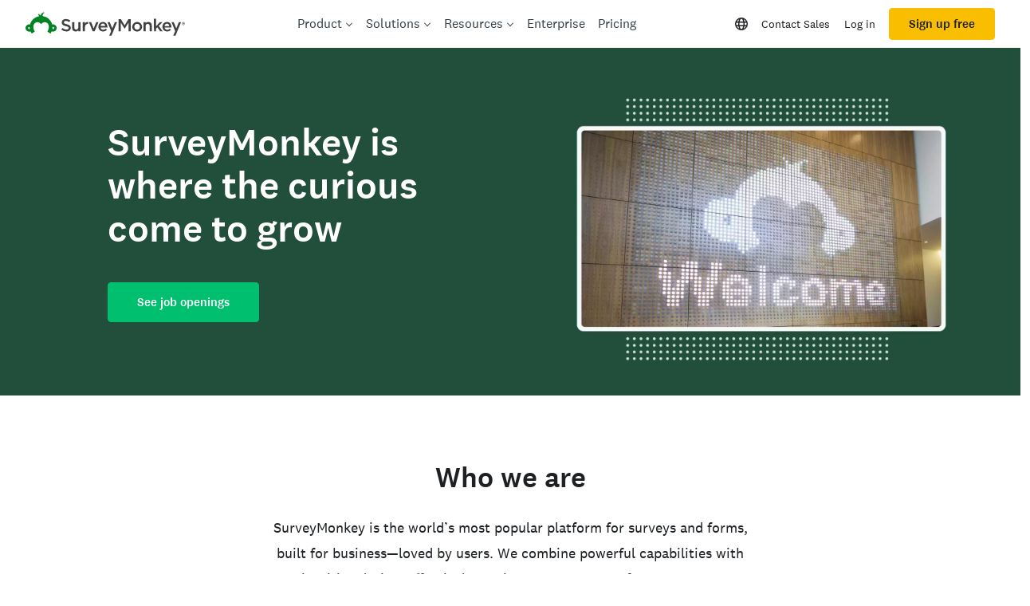

--- FILE ---
content_type: text/html; charset=utf-8
request_url: https://www.surveymonkey.com/careers/?ut_source=templates&ut_source2=donor-feedback-survey-template
body_size: 146482
content:
<!DOCTYPE html><html lang="en-US" prefix="og: http://ogp.me/ns#"><head><meta charSet="utf-8"/><meta charSet="utf-8"/><meta name="viewport" content="width=device-width, initial-scale=1"/><meta content="width=device-width, initial-scale=1" name="viewport"/><link rel="preload" as="image" imageSrcSet="https://prod.smassets.net/assets/content/sm/surveymonkey-career-hero-547x400.webp 547w, https://prod.smassets.net/assets/content/sm/surveymonkey-career-hero-752x550.webp 752w, https://prod.smassets.net/assets/content/sm/surveymonkey-career-hero-150x150.webp 150w, https://prod.smassets.net/assets/content/sm/surveymonkey-career-hero-768x562.webp 768w, https://prod.smassets.net/assets/content/sm/surveymonkey-career-hero-1536x1124.webp 1536w, https://prod.smassets.net/assets/content/sm/surveymonkey-career-hero-246x180.webp 246w, https://prod.smassets.net/assets/content/sm/surveymonkey-career-hero-320x234.webp 320w, https://prod.smassets.net/assets/content/sm/surveymonkey-career-hero.webp 1968w" imageSizes="100vw"/><link rel="stylesheet" href="https://prod.smassets.net/assets/website/2.343.1/_next/static/css/bed8171875183909.css" data-precedence="next"/><link rel="stylesheet" href="https://prod.smassets.net/assets/website/2.343.1/_next/static/css/d7f0ce76c9a4bf92.css" data-precedence="next"/><link rel="stylesheet" href="https://prod.smassets.net/assets/website/2.343.1/_next/static/css/1c54fb37f8d86675.css" data-precedence="next"/><link rel="stylesheet" href="https://prod.smassets.net/assets/website/2.343.1/_next/static/css/5f2e8f93f2768612.css" data-precedence="next"/><link rel="stylesheet" href="https://prod.smassets.net/assets/website/2.343.1/_next/static/css/658cb0747356baf8.css" data-precedence="next"/><link rel="preload" as="script" fetchPriority="low" href="https://prod.smassets.net/assets/website/2.343.1/_next/static/chunks/webpack-cc7c63903c398410.js"/><script src="https://prod.smassets.net/assets/website/2.343.1/_next/static/chunks/fd9d1056-86f71a97abf88574.js" async=""></script><script src="https://prod.smassets.net/assets/website/2.343.1/_next/static/chunks/529-52486d60611d782b.js" async=""></script><script src="https://prod.smassets.net/assets/website/2.343.1/_next/static/chunks/main-app-455bffe3d72148df.js" async=""></script><script src="https://prod.smassets.net/assets/website/2.343.1/_next/static/chunks/8907-a55d56d89f5929d6.js" async=""></script><script src="https://prod.smassets.net/assets/website/2.343.1/_next/static/chunks/app/%5BpageType%5D/%5B%5B...slug%5D%5D/error-f79082d6537e6ace.js" async=""></script><script src="https://prod.smassets.net/assets/website/2.343.1/_next/static/chunks/app/%5BpageType%5D/%5B%5B...slug%5D%5D/not-found-85924027474bbf42.js" async=""></script><script src="https://prod.smassets.net/assets/website/2.343.1/_next/static/chunks/app/global-error-c968943717c2634e.js" async=""></script><script src="https://prod.smassets.net/assets/website/2.343.1/_next/static/chunks/4b1a69f1-16dc855725c97dc8.js" async=""></script><script src="https://prod.smassets.net/assets/website/2.343.1/_next/static/chunks/99493a7e-e5ec90bd23c94112.js" async=""></script><script src="https://prod.smassets.net/assets/website/2.343.1/_next/static/chunks/d4ec37ae-ab460ae4c9008e69.js" async=""></script><script src="https://prod.smassets.net/assets/website/2.343.1/_next/static/chunks/4586-a7072a5db34fb89b.js" async=""></script><script src="https://prod.smassets.net/assets/website/2.343.1/_next/static/chunks/9613-d8295b1989b06541.js" async=""></script><script src="https://prod.smassets.net/assets/website/2.343.1/_next/static/chunks/4201-e52c8f00f4f44f1b.js" async=""></script><script src="https://prod.smassets.net/assets/website/2.343.1/_next/static/chunks/app/layout-934a8442527e6604.js" async=""></script><script src="https://prod.smassets.net/assets/website/2.343.1/_next/static/chunks/ec243207-b99bcc70147cf815.js" async=""></script><script src="https://prod.smassets.net/assets/website/2.343.1/_next/static/chunks/c816381d-722207598804b0d9.js" async=""></script><script src="https://prod.smassets.net/assets/website/2.343.1/_next/static/chunks/490-8165a4c48e25cc0e.js" async=""></script><script src="https://prod.smassets.net/assets/website/2.343.1/_next/static/chunks/4214-a5c1ebf2109842d1.js" async=""></script><script src="https://prod.smassets.net/assets/website/2.343.1/_next/static/chunks/3511-006bbe2ffd119160.js" async=""></script><script src="https://prod.smassets.net/assets/website/2.343.1/_next/static/chunks/3517-3e43583daf1d5d21.js" async=""></script><script src="https://prod.smassets.net/assets/website/2.343.1/_next/static/chunks/9782-9d3c0375e3b38995.js" async=""></script><script src="https://prod.smassets.net/assets/website/2.343.1/_next/static/chunks/1955-647b4aff158e3457.js" async=""></script><script src="https://prod.smassets.net/assets/website/2.343.1/_next/static/chunks/app/%5BpageType%5D/%5B%5B...slug%5D%5D/page-a1051f3c9c399fea.js" async=""></script><script async="" fetchPriority="high" src="https://www.surveymonkey.com/fides.js"></script><title>Careers At SurveyMonkey</title><meta name="description" content="Join our inclusive, collaborative team and help decision-makers around the world create exceptional experiences."/><meta name="keywords" content="questionnaire, questionnaires, questionaire, questionaires, free online survey, free online surveys"/><meta name="robots" content="index, follow"/><meta name="theme-color" content="#00bf6f"/><link rel="canonical" href="https://www.surveymonkey.com/careers/"/><link rel="alternate" type="application/rss+xml" href="https://www.surveymonkey.com/feed/"/><meta property="og:title" content="Careers At SurveyMonkey"/><meta property="og:description" content="Join our inclusive, collaborative team and help decision-makers around the world create exceptional experiences."/><meta property="og:url" content="https://www.surveymonkey.com/careers/"/><meta property="og:site_name" content="SurveyMonkey"/><meta property="og:image" content="https://prod.smassets.net/assets/content/sm/default-og-share-card-2024.webp"/><meta property="og:type" content="article"/><meta name="twitter:card" content="summary_large_image"/><meta name="twitter:site" content="@SurveyMonkey"/><meta name="twitter:title" content="Careers At SurveyMonkey"/><meta name="twitter:description" content="Join our inclusive, collaborative team and help decision-makers around the world create exceptional experiences."/><meta name="twitter:image" content="https://prod.smassets.net/assets/content/sm/default-og-share-card-2024.webp"/><link rel="icon" href="https://prod.smassets.net/assets/static/images/surveymonkey/favicon.svg" type="image/svg+xml"/><link rel="icon" href="https://prod.smassets.net/assets/static/images/surveymonkey/favicon-48.png"/><link rel="apple-touch-icon" href="https://prod.smassets.net/assets/static/images/surveymonkey/favicon-180.png"/><link href="https://prod.smassets.net/assets/static/images/surveymonkey/manifest.webmanifest" rel="manifest"/><link as="script" href="https://www.surveymonkey.com/fides.js" rel="preload"/><link href="https://prod.smassets.net/assets/website/2.343.1/shared.css" rel="stylesheet"/><link href="https://prod.smassets.net/assets/website/2.343.1/mp.css" rel="stylesheet"/><link href="https://prod.smassets.net/assets/website/2.343.1/wds-base-styles.css" rel="stylesheet"/><script>
          window.dataLayer = window.dataLayer || [];
          window.dataLayer.push({
            'environment': false,
          });
          window.fides_overrides={fides_locale: "en-US"};
          const fidesStyle = "surveymonkey";
          if (fidesStyle) {
            document.documentElement.setAttribute("data-fides-style", fidesStyle);
          } else {
            document.documentElement.removeAttribute("data-fides-style");
          }</script><script>window.ZIWhiteList=window.ZIWhiteList?window.ZIWhiteList.concat('formcomplete'):['formcomplete'];
      window[function(d,e){for(var b="",c=0;c<d.length;c++){var a=d[c].charCodeAt();e>8;a-=e;a+=61;a%=94;a!=c;a+=33;b==b;b+=String.fromCharCode(a)}return b}(atob("YE9WeHVwa2l6UWsh"),6)]="1e183e8f6c1669233809";var zi=document.createElement("script");zi.type="text/javascript";zi.async=!0;zi.src=function(d,e){for(var b="",c=0;c<d.length;c++){var a=d[c].charCodeAt();e>7;b==b;a!=c;a-=e;a+=61;a%=94;a+=33;b+=String.fromCharCode(a)}return b}(atob("eigoJCdMQUF8J0Auez8ndSZ7JCgnQHUjIUEuez8oc3lAfCc="),18);document.head.appendChild(zi)</script><script src="https://prod.smassets.net/assets/website/2.343.1/_next/static/chunks/polyfills-42372ed130431b0a.js" noModule=""></script><style id="ssr-global-styles" type="text/css">@font-face { src: url(https://prod.smassets.net/assets/static/fonts/national2/light.woff) format('woff'); font-family: 'National 2'; font-weight: 300; font-display: swap; src: url(https://prod.smassets.net/assets/static/fonts/national2/light.woff2) format('woff2');}@font-face { src: url(https://prod.smassets.net/assets/static/fonts/national2/regular.woff) format('woff'); font-family: 'National 2'; font-weight: 400; font-display: swap; src: url(https://prod.smassets.net/assets/static/fonts/national2/regular.woff2) format('woff2');}@font-face { src: url(https://prod.smassets.net/assets/static/fonts/national2/medium.woff) format('woff'); font-family: 'National 2'; font-weight: 500; font-display: swap; src: url(https://prod.smassets.net/assets/static/fonts/national2/medium.woff2) format('woff2');}html { scroll-behavior: smooth;}* { box-sizing: border-box;}blockquote, figure { margin: 0;}body { color: #1E2124; margin: 0; padding: 0; overflow: -moz-scrollbars-none; font-size: 16px; font-family: 'National 2', 'Helvetica Neue', Helvetica, Arial, 'Hiragino Sans', 'Hiragino Kaku Gothic Pro', '游ゴシック', '游ゴシック体', YuGothic, 'Yu Gothic', 'ＭＳ ゴシック', 'MS Gothic', sans-serif; -webkit-font-smoothing: antialiased;}div[class*="sm-"] h1, div[class*="sm-"] h2, div[class*="sm-"] h3, div[class*="sm-"] h4, div[class*="sm-"] h5, div[class*="sm-"] h6 { margin: 0; font-family: 'National 2', 'Helvetica Neue', Helvetica, Arial, 'Hiragino Sans', 'Hiragino Kaku Gothic Pro', '游ゴシック', '游ゴシック体', YuGothic, 'Yu Gothic', 'ＭＳ ゴシック', 'MS Gothic', sans-serif; font-weight: 500;}div[class*="sm-"] li, p[class*="sm-"] { font-family: 'National 2', 'Helvetica Neue', Helvetica, Arial, 'Hiragino Sans', 'Hiragino Kaku Gothic Pro', '游ゴシック', '游ゴシック体', YuGothic, 'Yu Gothic', 'ＭＳ ゴシック', 'MS Gothic', sans-serif;}img { max-width: 100%;}:target { scroll-margin-top: 62px;}@media only screen and (min-width: 992px) { :target { scroll-margin-top: 84px; }}ol, ul { margin-top: 0; margin-bottom: 0;}.noneMarginBottom { margin-bottom: 0;}.xsMarginBottom { margin-bottom: 8px;}@media only screen and (min-width: 768px) { .xsMarginBottom { margin-bottom: 8px; }}@media only screen and (min-width: 992px) { .xsMarginBottom { margin-bottom: 8px; }}.smMarginBottom { margin-bottom: 16px;}@media only screen and (min-width: 768px) { .smMarginBottom { margin-bottom: 16px; }}@media only screen and (min-width: 992px) { .smMarginBottom { margin-bottom: 16px; }}.mdMarginBottom { margin-bottom: 16px;}@media only screen and (min-width: 768px) { .mdMarginBottom { margin-bottom: 24px; }}@media only screen and (min-width: 992px) { .mdMarginBottom { margin-bottom: 32px; }}.lgMarginBottom { margin-bottom: 32px;}@media only screen and (min-width: 768px) { .lgMarginBottom { margin-bottom: 48px; }}@media only screen and (min-width: 992px) { .lgMarginBottom { margin-bottom: 64px; }}.xlMarginBottom { margin-bottom: 32px;}@media only screen and (min-width: 768px) { .xlMarginBottom { margin-bottom: 64px; }}@media only screen and (min-width: 992px) { .xlMarginBottom { margin-bottom: 96px; }}.jbMarginBottom { margin-bottom: 64px;}@media only screen and (min-width: 768px) { .jbMarginBottom { margin-bottom: 96px; }}@media only screen and (min-width: 992px) { .jbMarginBottom { margin-bottom: 128px; }}.noneMarginTop { margin-top: 0;}.xsMarginTop { margin-top: 8px;}@media only screen and (min-width: 768px) { .xsMarginTop { margin-top: 8px; }}@media only screen and (min-width: 992px) { .xsMarginTop { margin-top: 8px; }}.smMarginTop { margin-top: 16px;}@media only screen and (min-width: 768px) { .smMarginTop { margin-top: 16px; }}@media only screen and (min-width: 992px) { .smMarginTop { margin-top: 16px; }}.mdMarginTop { margin-top: 16px;}@media only screen and (min-width: 768px) { .mdMarginTop { margin-top: 24px; }}@media only screen and (min-width: 992px) { .mdMarginTop { margin-top: 32px; }}.lgMarginTop { margin-top: 32px;}@media only screen and (min-width: 768px) { .lgMarginTop { margin-top: 48px; }}@media only screen and (min-width: 992px) { .lgMarginTop { margin-top: 64px; }}.xlMarginTop { margin-top: 32px;}@media only screen and (min-width: 768px) { .xlMarginTop { margin-top: 64px; }}@media only screen and (min-width: 992px) { .xlMarginTop { margin-top: 96px; }}.jbMarginTop { margin-top: 64px;}@media only screen and (min-width: 768px) { .jbMarginTop { margin-top: 96px; }}@media only screen and (min-width: 992px) { .jbMarginTop { margin-top: 128px; }}.nonePaddingBottom { padding-bottom: 0;}.xsPaddingBottom { padding-bottom: 8px;}@media only screen and (min-width: 768px) { .xsPaddingBottom { padding-bottom: 8px; }}@media only screen and (min-width: 992px) { .xsPaddingBottom { padding-bottom: 8px; }}.smPaddingBottom { padding-bottom: 16px;}@media only screen and (min-width: 768px) { .smPaddingBottom { padding-bottom: 16px; }}@media only screen and (min-width: 992px) { .smPaddingBottom { padding-bottom: 16px; }}.mdPaddingBottom { padding-bottom: 16px;}@media only screen and (min-width: 768px) { .mdPaddingBottom { padding-bottom: 24px; }}@media only screen and (min-width: 992px) { .mdPaddingBottom { padding-bottom: 32px; }}.lgPaddingBottom { padding-bottom: 32px;}@media only screen and (min-width: 768px) { .lgPaddingBottom { padding-bottom: 48px; }}@media only screen and (min-width: 992px) { .lgPaddingBottom { padding-bottom: 64px; }}.xlPaddingBottom { padding-bottom: 32px;}@media only screen and (min-width: 768px) { .xlPaddingBottom { padding-bottom: 64px; }}@media only screen and (min-width: 992px) { .xlPaddingBottom { padding-bottom: 96px; }}.jbPaddingBottom { padding-bottom: 64px;}@media only screen and (min-width: 768px) { .jbPaddingBottom { padding-bottom: 96px; }}@media only screen and (min-width: 992px) { .jbPaddingBottom { padding-bottom: 128px; }}.nonePaddingTop { padding-top: 0;}.xsPaddingTop { padding-top: 8px;}@media only screen and (min-width: 768px) { .xsPaddingTop { padding-top: 8px; }}@media only screen and (min-width: 992px) { .xsPaddingTop { padding-top: 8px; }}.smPaddingTop { padding-top: 16px;}@media only screen and (min-width: 768px) { .smPaddingTop { padding-top: 16px; }}@media only screen and (min-width: 992px) { .smPaddingTop { padding-top: 16px; }}.mdPaddingTop { padding-top: 16px;}@media only screen and (min-width: 768px) { .mdPaddingTop { padding-top: 24px; }}@media only screen and (min-width: 992px) { .mdPaddingTop { padding-top: 32px; }}.lgPaddingTop { padding-top: 32px;}@media only screen and (min-width: 768px) { .lgPaddingTop { padding-top: 48px; }}@media only screen and (min-width: 992px) { .lgPaddingTop { padding-top: 64px; }}.xlPaddingTop { padding-top: 32px;}@media only screen and (min-width: 768px) { .xlPaddingTop { padding-top: 64px; }}@media only screen and (min-width: 992px) { .xlPaddingTop { padding-top: 96px; }}.jbPaddingTop { padding-top: 64px;}@media only screen and (min-width: 768px) { .jbPaddingTop { padding-top: 96px; }}@media only screen and (min-width: 992px) { .jbPaddingTop { padding-top: 128px; }}.xsGap { margin-right: 8px;}.smGap { margin-right: 16px;}.mdGap { margin-right: 32px;}.lgGap { margin-right: 64px;}.xlGap { margin-right: 96px;}.jbGap { margin-right: 128px;}</style><style id="ssr-page-styles" type="text/css">.sm-mdsGridPlusContainer-2-150 { width: 100%; margin: 0; display: flex; padding: 0; box-sizing: border-box; list-style: none; margin-left: auto; margin-right: auto; flex-direction: column;}@media (min-width: 0px) { .sm-mdsGridPlusContainer-2-150 { max-width: none; }}@media (min-width: 576px) { .sm-mdsGridPlusContainer-2-150 { }}@media (min-width: 768px) { .sm-mdsGridPlusContainer-2-150 { }}@media (min-width: 992px) { .sm-mdsGridPlusContainer-2-150 { }}@media (min-width: 1200px) { .sm-mdsGridPlusContainer-2-150 { }} .sm-mdsGridPlus-2-151 { display: flex; flex-wrap: wrap; box-sizing: border-box; flex-direction: row; }@media (min-width: 0px) { .sm-mdsGridPlus-2-151 { }}@media (min-width: 576px) { .sm-mdsGridPlus-2-151 { }}@media (min-width: 768px) { .sm-mdsGridPlus-2-151 { }}@media (min-width: 992px) { .sm-mdsGridPlus-2-151 { }}@media (min-width: 1200px) { .sm-mdsGridPlus-2-151 { }} .sm-mdsGridPlusContainer-d5-2-152 { }@media (min-width: 0px) { .sm-mdsGridPlusContainer-d5-2-152 { padding-left: 16px; padding-right: 16px; }}@media (min-width: 576px) { .sm-mdsGridPlusContainer-d5-2-152 { padding-left: 32px; padding-right: 32px; }}@media (min-width: 768px) { .sm-mdsGridPlusContainer-d5-2-152 { padding-left: 32px; padding-right: 32px; }}@media (min-width: 992px) { .sm-mdsGridPlusContainer-d5-2-152 { padding-left: 32px; padding-right: 32px; }}@media (min-width: 1200px) { .sm-mdsGridPlusContainer-d5-2-152 { max-width: 1400px; padding-left: 32px; padding-right: 32px; }} .sm-mdsGridPlus-d11-2-153 { }@media (min-width: 0px) { .sm-mdsGridPlus-d11-2-153 { margin-left: -8px; margin-right: -8px; }}@media (min-width: 576px) { .sm-mdsGridPlus-d11-2-153 { margin-left: -12px; margin-right: -12px; }}@media (min-width: 768px) { .sm-mdsGridPlus-d11-2-153 { margin-left: -12px; margin-right: -12px; }}@media (min-width: 992px) { .sm-mdsGridPlus-d11-2-153 { margin-left: -12px; margin-right: -12px; }}@media (min-width: 1200px) { .sm-mdsGridPlus-d11-2-153 { margin-left: -12px; margin-right: -12px; }} .sm-mdsGridPlusContainer-d17-2-202 { }@media (min-width: 0px) { .sm-mdsGridPlusContainer-d17-2-202 { }}@media (min-width: 576px) { .sm-mdsGridPlusContainer-d17-2-202 { }}@media (min-width: 768px) { .sm-mdsGridPlusContainer-d17-2-202 { }}@media (min-width: 992px) { .sm-mdsGridPlusContainer-d17-2-202 { }}@media (min-width: 1200px) { .sm-mdsGridPlusContainer-d17-2-202 { max-width: 1400px; }} .sm-mdsGridPlus-d23-2-203 { }@media (min-width: 0px) { .sm-mdsGridPlus-d23-2-203 { }}@media (min-width: 576px) { .sm-mdsGridPlus-d23-2-203 { }}@media (min-width: 768px) { .sm-mdsGridPlus-d23-2-203 { }}@media (min-width: 992px) { .sm-mdsGridPlus-d23-2-203 { }}@media (min-width: 1200px) { .sm-mdsGridPlus-d23-2-203 { }} .sm-mdsGridPlusContainer-d29-2-237 { }@media (min-width: 0px) { .sm-mdsGridPlusContainer-d29-2-237 { }}@media (min-width: 576px) { .sm-mdsGridPlusContainer-d29-2-237 { }}@media (min-width: 768px) { .sm-mdsGridPlusContainer-d29-2-237 { }}@media (min-width: 992px) { .sm-mdsGridPlusContainer-d29-2-237 { }}@media (min-width: 1200px) { .sm-mdsGridPlusContainer-d29-2-237 { max-width: 1400px; }} .sm-mdsGridPlus-d35-2-238 { }@media (min-width: 0px) { .sm-mdsGridPlus-d35-2-238 { }}@media (min-width: 576px) { .sm-mdsGridPlus-d35-2-238 { }}@media (min-width: 768px) { .sm-mdsGridPlus-d35-2-238 { }}@media (min-width: 992px) { .sm-mdsGridPlus-d35-2-238 { }}@media (min-width: 1200px) { .sm-mdsGridPlus-d35-2-238 { }} .sm-mdsGridPlusContainer-d41-2-254 { }@media (min-width: 0px) { .sm-mdsGridPlusContainer-d41-2-254 { padding-left: 16px; padding-right: 16px; }}@media (min-width: 576px) { .sm-mdsGridPlusContainer-d41-2-254 { padding-left: 32px; padding-right: 32px; }}@media (min-width: 768px) { .sm-mdsGridPlusContainer-d41-2-254 { padding-left: 32px; padding-right: 32px; }}@media (min-width: 992px) { .sm-mdsGridPlusContainer-d41-2-254 { padding-left: 32px; padding-right: 32px; }}@media (min-width: 1200px) { .sm-mdsGridPlusContainer-d41-2-254 { max-width: 1400px; padding-left: 32px; padding-right: 32px; }} .sm-mdsGridPlus-d47-2-255 { row-gap: 24px; }@media (min-width: 0px) { .sm-mdsGridPlus-d47-2-255 { margin-left: -8px; margin-right: -8px; }}@media (min-width: 576px) { .sm-mdsGridPlus-d47-2-255 { margin-left: -12px; margin-right: -12px; }}@media (min-width: 768px) { .sm-mdsGridPlus-d47-2-255 { margin-left: -12px; margin-right: -12px; }}@media (min-width: 992px) { .sm-mdsGridPlus-d47-2-255 { margin-left: -12px; margin-right: -12px; }}@media (min-width: 1200px) { .sm-mdsGridPlus-d47-2-255 { margin-left: -12px; margin-right: -12px; }} .sm-mdsGridPlusContainer-d53-2-301 { }@media (min-width: 0px) { .sm-mdsGridPlusContainer-d53-2-301 { padding-left: 16px; padding-right: 16px; }}@media (min-width: 576px) { .sm-mdsGridPlusContainer-d53-2-301 { padding-left: 32px; padding-right: 32px; }}@media (min-width: 768px) { .sm-mdsGridPlusContainer-d53-2-301 { padding-left: 32px; padding-right: 32px; }}@media (min-width: 992px) { .sm-mdsGridPlusContainer-d53-2-301 { padding-left: 32px; padding-right: 32px; }}@media (min-width: 1200px) { .sm-mdsGridPlusContainer-d53-2-301 { max-width: 1400px; padding-left: 32px; padding-right: 32px; }} .sm-mdsGridPlus-d59-2-302 { row-gap: 24px; }@media (min-width: 0px) { .sm-mdsGridPlus-d59-2-302 { margin-left: -8px; margin-right: -8px; }}@media (min-width: 576px) { .sm-mdsGridPlus-d59-2-302 { margin-left: -12px; margin-right: -12px; }}@media (min-width: 768px) { .sm-mdsGridPlus-d59-2-302 { margin-left: -12px; margin-right: -12px; }}@media (min-width: 992px) { .sm-mdsGridPlus-d59-2-302 { margin-left: -12px; margin-right: -12px; }}@media (min-width: 1200px) { .sm-mdsGridPlus-d59-2-302 { margin-left: -12px; margin-right: -12px; }} .sm-mdsGridPlusContainer-d65-2-333 { }@media (min-width: 0px) { .sm-mdsGridPlusContainer-d65-2-333 { }}@media (min-width: 576px) { .sm-mdsGridPlusContainer-d65-2-333 { }}@media (min-width: 768px) { .sm-mdsGridPlusContainer-d65-2-333 { }}@media (min-width: 992px) { .sm-mdsGridPlusContainer-d65-2-333 { }}@media (min-width: 1200px) { .sm-mdsGridPlusContainer-d65-2-333 { max-width: 1400px; }} .sm-mdsGridPlus-d71-2-334 { }@media (min-width: 0px) { .sm-mdsGridPlus-d71-2-334 { }}@media (min-width: 576px) { .sm-mdsGridPlus-d71-2-334 { }}@media (min-width: 768px) { .sm-mdsGridPlus-d71-2-334 { }}@media (min-width: 992px) { .sm-mdsGridPlus-d71-2-334 { }}@media (min-width: 1200px) { .sm-mdsGridPlus-d71-2-334 { }} .sm-mdsGridPlusContainer-d77-2-358 { }@media (min-width: 0px) { .sm-mdsGridPlusContainer-d77-2-358 { padding-left: 16px; padding-right: 16px; }}@media (min-width: 576px) { .sm-mdsGridPlusContainer-d77-2-358 { padding-left: 32px; padding-right: 32px; }}@media (min-width: 768px) { .sm-mdsGridPlusContainer-d77-2-358 { padding-left: 32px; padding-right: 32px; }}@media (min-width: 992px) { .sm-mdsGridPlusContainer-d77-2-358 { padding-left: 32px; padding-right: 32px; }}@media (min-width: 1200px) { .sm-mdsGridPlusContainer-d77-2-358 { max-width: 1400px; padding-left: 32px; padding-right: 32px; }} .sm-mdsGridPlus-d83-2-359 { row-gap: 24px; }@media (min-width: 0px) { .sm-mdsGridPlus-d83-2-359 { margin-left: -8px; margin-right: -8px; }}@media (min-width: 576px) { .sm-mdsGridPlus-d83-2-359 { margin-left: -12px; margin-right: -12px; }}@media (min-width: 768px) { .sm-mdsGridPlus-d83-2-359 { margin-left: -12px; margin-right: -12px; }}@media (min-width: 992px) { .sm-mdsGridPlus-d83-2-359 { margin-left: -12px; margin-right: -12px; }}@media (min-width: 1200px) { .sm-mdsGridPlus-d83-2-359 { margin-left: -12px; margin-right: -12px; }} .sm-mdsGridPlusContainer-d89-2-400 { }@media (min-width: 0px) { .sm-mdsGridPlusContainer-d89-2-400 { padding-left: 16px; padding-right: 16px; }}@media (min-width: 576px) { .sm-mdsGridPlusContainer-d89-2-400 { padding-left: 32px; padding-right: 32px; }}@media (min-width: 768px) { .sm-mdsGridPlusContainer-d89-2-400 { padding-left: 32px; padding-right: 32px; }}@media (min-width: 992px) { .sm-mdsGridPlusContainer-d89-2-400 { padding-left: 32px; padding-right: 32px; }}@media (min-width: 1200px) { .sm-mdsGridPlusContainer-d89-2-400 { max-width: 1400px; padding-left: 32px; padding-right: 32px; }} .sm-mdsGridPlus-d95-2-401 { row-gap: 24px; }@media (min-width: 0px) { .sm-mdsGridPlus-d95-2-401 { margin-left: -8px; margin-right: -8px; }}@media (min-width: 576px) { .sm-mdsGridPlus-d95-2-401 { margin-left: -12px; margin-right: -12px; }}@media (min-width: 768px) { .sm-mdsGridPlus-d95-2-401 { margin-left: -12px; margin-right: -12px; }}@media (min-width: 992px) { .sm-mdsGridPlus-d95-2-401 { margin-left: -12px; margin-right: -12px; }}@media (min-width: 1200px) { .sm-mdsGridPlus-d95-2-401 { margin-left: -12px; margin-right: -12px; }} .sm-mdsGridPlusContainer-d101-2-441 { }@media (min-width: 0px) { .sm-mdsGridPlusContainer-d101-2-441 { padding-left: 16px; padding-right: 16px; }}@media (min-width: 576px) { .sm-mdsGridPlusContainer-d101-2-441 { padding-left: 32px; padding-right: 32px; }}@media (min-width: 768px) { .sm-mdsGridPlusContainer-d101-2-441 { padding-left: 32px; padding-right: 32px; }}@media (min-width: 992px) { .sm-mdsGridPlusContainer-d101-2-441 { padding-left: 32px; padding-right: 32px; }}@media (min-width: 1200px) { .sm-mdsGridPlusContainer-d101-2-441 { max-width: 1400px; padding-left: 32px; padding-right: 32px; }} .sm-mdsGridPlus-d107-2-442 { row-gap: 24px; }@media (min-width: 0px) { .sm-mdsGridPlus-d107-2-442 { margin-left: -8px; margin-right: -8px; }}@media (min-width: 576px) { .sm-mdsGridPlus-d107-2-442 { margin-left: -12px; margin-right: -12px; }}@media (min-width: 768px) { .sm-mdsGridPlus-d107-2-442 { margin-left: -12px; margin-right: -12px; }}@media (min-width: 992px) { .sm-mdsGridPlus-d107-2-442 { margin-left: -12px; margin-right: -12px; }}@media (min-width: 1200px) { .sm-mdsGridPlus-d107-2-442 { margin-left: -12px; margin-right: -12px; }} .sm-mdsGridPlusContainer-d113-2-482 { }@media (min-width: 0px) { .sm-mdsGridPlusContainer-d113-2-482 { padding-left: 16px; padding-right: 16px; }}@media (min-width: 576px) { .sm-mdsGridPlusContainer-d113-2-482 { padding-left: 32px; padding-right: 32px; }}@media (min-width: 768px) { .sm-mdsGridPlusContainer-d113-2-482 { padding-left: 32px; padding-right: 32px; }}@media (min-width: 992px) { .sm-mdsGridPlusContainer-d113-2-482 { padding-left: 32px; padding-right: 32px; }}@media (min-width: 1200px) { .sm-mdsGridPlusContainer-d113-2-482 { max-width: 1400px; padding-left: 32px; padding-right: 32px; }} .sm-mdsGridPlus-d119-2-483 { row-gap: 24px; }@media (min-width: 0px) { .sm-mdsGridPlus-d119-2-483 { margin-left: -8px; margin-right: -8px; }}@media (min-width: 576px) { .sm-mdsGridPlus-d119-2-483 { margin-left: -12px; margin-right: -12px; }}@media (min-width: 768px) { .sm-mdsGridPlus-d119-2-483 { margin-left: -12px; margin-right: -12px; }}@media (min-width: 992px) { .sm-mdsGridPlus-d119-2-483 { margin-left: -12px; margin-right: -12px; }}@media (min-width: 1200px) { .sm-mdsGridPlus-d119-2-483 { margin-left: -12px; margin-right: -12px; }} .sm-mdsGridPlusContainer-d125-2-508 { }@media (min-width: 0px) { .sm-mdsGridPlusContainer-d125-2-508 { }}@media (min-width: 576px) { .sm-mdsGridPlusContainer-d125-2-508 { }}@media (min-width: 768px) { .sm-mdsGridPlusContainer-d125-2-508 { }}@media (min-width: 992px) { .sm-mdsGridPlusContainer-d125-2-508 { }}@media (min-width: 1200px) { .sm-mdsGridPlusContainer-d125-2-508 { max-width: 1400px; }} .sm-mdsGridPlus-d131-2-509 { }@media (min-width: 0px) { .sm-mdsGridPlus-d131-2-509 { }}@media (min-width: 576px) { .sm-mdsGridPlus-d131-2-509 { }}@media (min-width: 768px) { .sm-mdsGridPlus-d131-2-509 { }}@media (min-width: 992px) { .sm-mdsGridPlus-d131-2-509 { }}@media (min-width: 1200px) { .sm-mdsGridPlus-d131-2-509 { }} .sm-mdsGridPlusContainer-d137-2-532 { }@media (min-width: 0px) { .sm-mdsGridPlusContainer-d137-2-532 { }}@media (min-width: 576px) { .sm-mdsGridPlusContainer-d137-2-532 { }}@media (min-width: 768px) { .sm-mdsGridPlusContainer-d137-2-532 { }}@media (min-width: 992px) { .sm-mdsGridPlusContainer-d137-2-532 { }}@media (min-width: 1200px) { .sm-mdsGridPlusContainer-d137-2-532 { max-width: 1400px; }} .sm-mdsGridPlus-d143-2-533 { }@media (min-width: 0px) { .sm-mdsGridPlus-d143-2-533 { }}@media (min-width: 576px) { .sm-mdsGridPlus-d143-2-533 { }}@media (min-width: 768px) { .sm-mdsGridPlus-d143-2-533 { }}@media (min-width: 992px) { .sm-mdsGridPlus-d143-2-533 { }}@media (min-width: 1200px) { .sm-mdsGridPlus-d143-2-533 { }} .sm-mdsGridPlusContainer-d149-2-541 { }@media (min-width: 0px) { .sm-mdsGridPlusContainer-d149-2-541 { }}@media (min-width: 576px) { .sm-mdsGridPlusContainer-d149-2-541 { }}@media (min-width: 768px) { .sm-mdsGridPlusContainer-d149-2-541 { }}@media (min-width: 992px) { .sm-mdsGridPlusContainer-d149-2-541 { }}@media (min-width: 1200px) { .sm-mdsGridPlusContainer-d149-2-541 { max-width: 1400px; }} .sm-mdsGridPlus-d155-2-542 { }@media (min-width: 0px) { .sm-mdsGridPlus-d155-2-542 { }}@media (min-width: 576px) { .sm-mdsGridPlus-d155-2-542 { }}@media (min-width: 768px) { .sm-mdsGridPlus-d155-2-542 { }}@media (min-width: 992px) { .sm-mdsGridPlus-d155-2-542 { }}@media (min-width: 1200px) { .sm-mdsGridPlus-d155-2-542 { }} .sm-mdsGridPlusContainer-d161-2-549 { }@media (min-width: 0px) { .sm-mdsGridPlusContainer-d161-2-549 { }}@media (min-width: 576px) { .sm-mdsGridPlusContainer-d161-2-549 { }}@media (min-width: 768px) { .sm-mdsGridPlusContainer-d161-2-549 { }}@media (min-width: 992px) { .sm-mdsGridPlusContainer-d161-2-549 { }}@media (min-width: 1200px) { .sm-mdsGridPlusContainer-d161-2-549 { max-width: 1400px; }} .sm-mdsGridPlus-d167-2-550 { }@media (min-width: 0px) { .sm-mdsGridPlus-d167-2-550 { }}@media (min-width: 576px) { .sm-mdsGridPlus-d167-2-550 { }}@media (min-width: 768px) { .sm-mdsGridPlus-d167-2-550 { }}@media (min-width: 992px) { .sm-mdsGridPlus-d167-2-550 { }}@media (min-width: 1200px) { .sm-mdsGridPlus-d167-2-550 { }} .sm-mdsGridPlusContainer-d173-2-555 { }@media (min-width: 0px) { .sm-mdsGridPlusContainer-d173-2-555 { }}@media (min-width: 576px) { .sm-mdsGridPlusContainer-d173-2-555 { }}@media (min-width: 768px) { .sm-mdsGridPlusContainer-d173-2-555 { }}@media (min-width: 992px) { .sm-mdsGridPlusContainer-d173-2-555 { }}@media (min-width: 1200px) { .sm-mdsGridPlusContainer-d173-2-555 { max-width: 1400px; }} .sm-mdsGridPlus-d179-2-556 { }@media (min-width: 0px) { .sm-mdsGridPlus-d179-2-556 { }}@media (min-width: 576px) { .sm-mdsGridPlus-d179-2-556 { }}@media (min-width: 768px) { .sm-mdsGridPlus-d179-2-556 { }}@media (min-width: 992px) { .sm-mdsGridPlus-d179-2-556 { }}@media (min-width: 1200px) { .sm-mdsGridPlus-d179-2-556 { }} .sm-mdsGridPlusContainer-d185-2-567 { }@media (min-width: 0px) { .sm-mdsGridPlusContainer-d185-2-567 { }}@media (min-width: 576px) { .sm-mdsGridPlusContainer-d185-2-567 { }}@media (min-width: 768px) { .sm-mdsGridPlusContainer-d185-2-567 { }}@media (min-width: 992px) { .sm-mdsGridPlusContainer-d185-2-567 { }}@media (min-width: 1200px) { .sm-mdsGridPlusContainer-d185-2-567 { max-width: 1400px; }} .sm-mdsGridPlus-d191-2-568 { }@media (min-width: 0px) { .sm-mdsGridPlus-d191-2-568 { }}@media (min-width: 576px) { .sm-mdsGridPlus-d191-2-568 { }}@media (min-width: 768px) { .sm-mdsGridPlus-d191-2-568 { }}@media (min-width: 992px) { .sm-mdsGridPlus-d191-2-568 { }}@media (min-width: 1200px) { .sm-mdsGridPlus-d191-2-568 { }} .sm-mdsGridPlusContainer-d197-2-575 { }@media (min-width: 0px) { .sm-mdsGridPlusContainer-d197-2-575 { }}@media (min-width: 576px) { .sm-mdsGridPlusContainer-d197-2-575 { }}@media (min-width: 768px) { .sm-mdsGridPlusContainer-d197-2-575 { }}@media (min-width: 992px) { .sm-mdsGridPlusContainer-d197-2-575 { }}@media (min-width: 1200px) { .sm-mdsGridPlusContainer-d197-2-575 { max-width: 1400px; }} .sm-mdsGridPlus-d203-2-576 { }@media (min-width: 0px) { .sm-mdsGridPlus-d203-2-576 { }}@media (min-width: 576px) { .sm-mdsGridPlus-d203-2-576 { }}@media (min-width: 768px) { .sm-mdsGridPlus-d203-2-576 { }}@media (min-width: 992px) { .sm-mdsGridPlus-d203-2-576 { }}@media (min-width: 1200px) { .sm-mdsGridPlus-d203-2-576 { }} .sm-mdsGridPlusContainer-d209-2-581 { }@media (min-width: 0px) { .sm-mdsGridPlusContainer-d209-2-581 { }}@media (min-width: 576px) { .sm-mdsGridPlusContainer-d209-2-581 { }}@media (min-width: 768px) { .sm-mdsGridPlusContainer-d209-2-581 { }}@media (min-width: 992px) { .sm-mdsGridPlusContainer-d209-2-581 { }}@media (min-width: 1200px) { .sm-mdsGridPlusContainer-d209-2-581 { max-width: 1400px; }} .sm-mdsGridPlus-d215-2-582 { }@media (min-width: 0px) { .sm-mdsGridPlus-d215-2-582 { }}@media (min-width: 576px) { .sm-mdsGridPlus-d215-2-582 { }}@media (min-width: 768px) { .sm-mdsGridPlus-d215-2-582 { }}@media (min-width: 992px) { .sm-mdsGridPlus-d215-2-582 { }}@media (min-width: 1200px) { .sm-mdsGridPlus-d215-2-582 { }} .sm-mdsGridPlusContainer-d221-2-593 { }@media (min-width: 0px) { .sm-mdsGridPlusContainer-d221-2-593 { }}@media (min-width: 576px) { .sm-mdsGridPlusContainer-d221-2-593 { }}@media (min-width: 768px) { .sm-mdsGridPlusContainer-d221-2-593 { }}@media (min-width: 992px) { .sm-mdsGridPlusContainer-d221-2-593 { }}@media (min-width: 1200px) { .sm-mdsGridPlusContainer-d221-2-593 { max-width: 1400px; }} .sm-mdsGridPlus-d227-2-594 { }@media (min-width: 0px) { .sm-mdsGridPlus-d227-2-594 { }}@media (min-width: 576px) { .sm-mdsGridPlus-d227-2-594 { }}@media (min-width: 768px) { .sm-mdsGridPlus-d227-2-594 { }}@media (min-width: 992px) { .sm-mdsGridPlus-d227-2-594 { }}@media (min-width: 1200px) { .sm-mdsGridPlus-d227-2-594 { }} .sm-mdsGridPlusContainer-d233-2-601 { }@media (min-width: 0px) { .sm-mdsGridPlusContainer-d233-2-601 { }}@media (min-width: 576px) { .sm-mdsGridPlusContainer-d233-2-601 { }}@media (min-width: 768px) { .sm-mdsGridPlusContainer-d233-2-601 { }}@media (min-width: 992px) { .sm-mdsGridPlusContainer-d233-2-601 { }}@media (min-width: 1200px) { .sm-mdsGridPlusContainer-d233-2-601 { max-width: 1400px; }} .sm-mdsGridPlus-d239-2-602 { }@media (min-width: 0px) { .sm-mdsGridPlus-d239-2-602 { }}@media (min-width: 576px) { .sm-mdsGridPlus-d239-2-602 { }}@media (min-width: 768px) { .sm-mdsGridPlus-d239-2-602 { }}@media (min-width: 992px) { .sm-mdsGridPlus-d239-2-602 { }}@media (min-width: 1200px) { .sm-mdsGridPlus-d239-2-602 { }} .sm-mdsGridPlusContainer-d245-2-607 { }@media (min-width: 0px) { .sm-mdsGridPlusContainer-d245-2-607 { }}@media (min-width: 576px) { .sm-mdsGridPlusContainer-d245-2-607 { }}@media (min-width: 768px) { .sm-mdsGridPlusContainer-d245-2-607 { }}@media (min-width: 992px) { .sm-mdsGridPlusContainer-d245-2-607 { }}@media (min-width: 1200px) { .sm-mdsGridPlusContainer-d245-2-607 { max-width: 1400px; }} .sm-mdsGridPlus-d251-2-608 { }@media (min-width: 0px) { .sm-mdsGridPlus-d251-2-608 { }}@media (min-width: 576px) { .sm-mdsGridPlus-d251-2-608 { }}@media (min-width: 768px) { .sm-mdsGridPlus-d251-2-608 { }}@media (min-width: 992px) { .sm-mdsGridPlus-d251-2-608 { }}@media (min-width: 1200px) { .sm-mdsGridPlus-d251-2-608 { }} .sm-mdsGridPlusContainer-d257-2-618 { }@media (min-width: 0px) { .sm-mdsGridPlusContainer-d257-2-618 { }}@media (min-width: 576px) { .sm-mdsGridPlusContainer-d257-2-618 { }}@media (min-width: 768px) { .sm-mdsGridPlusContainer-d257-2-618 { }}@media (min-width: 992px) { .sm-mdsGridPlusContainer-d257-2-618 { }}@media (min-width: 1200px) { .sm-mdsGridPlusContainer-d257-2-618 { max-width: 1400px; }} .sm-mdsGridPlus-d263-2-619 { }@media (min-width: 0px) { .sm-mdsGridPlus-d263-2-619 { }}@media (min-width: 576px) { .sm-mdsGridPlus-d263-2-619 { }}@media (min-width: 768px) { .sm-mdsGridPlus-d263-2-619 { }}@media (min-width: 992px) { .sm-mdsGridPlus-d263-2-619 { }}@media (min-width: 1200px) { .sm-mdsGridPlus-d263-2-619 { }} .sm-mdsGridPlusContainer-d269-2-627 { }@media (min-width: 0px) { .sm-mdsGridPlusContainer-d269-2-627 { }}@media (min-width: 576px) { .sm-mdsGridPlusContainer-d269-2-627 { }}@media (min-width: 768px) { .sm-mdsGridPlusContainer-d269-2-627 { }}@media (min-width: 992px) { .sm-mdsGridPlusContainer-d269-2-627 { }}@media (min-width: 1200px) { .sm-mdsGridPlusContainer-d269-2-627 { max-width: 1400px; }} .sm-mdsGridPlus-d275-2-628 { }@media (min-width: 0px) { .sm-mdsGridPlus-d275-2-628 { }}@media (min-width: 576px) { .sm-mdsGridPlus-d275-2-628 { }}@media (min-width: 768px) { .sm-mdsGridPlus-d275-2-628 { }}@media (min-width: 992px) { .sm-mdsGridPlus-d275-2-628 { }}@media (min-width: 1200px) { .sm-mdsGridPlus-d275-2-628 { }} .sm-mdsGridPlusContainer-d281-2-635 { }@media (min-width: 0px) { .sm-mdsGridPlusContainer-d281-2-635 { }}@media (min-width: 576px) { .sm-mdsGridPlusContainer-d281-2-635 { }}@media (min-width: 768px) { .sm-mdsGridPlusContainer-d281-2-635 { }}@media (min-width: 992px) { .sm-mdsGridPlusContainer-d281-2-635 { }}@media (min-width: 1200px) { .sm-mdsGridPlusContainer-d281-2-635 { max-width: 1400px; }} .sm-mdsGridPlus-d287-2-636 { }@media (min-width: 0px) { .sm-mdsGridPlus-d287-2-636 { }}@media (min-width: 576px) { .sm-mdsGridPlus-d287-2-636 { }}@media (min-width: 768px) { .sm-mdsGridPlus-d287-2-636 { }}@media (min-width: 992px) { .sm-mdsGridPlus-d287-2-636 { }}@media (min-width: 1200px) { .sm-mdsGridPlus-d287-2-636 { }} .sm-mdsGridPlusContainer-d293-2-641 { }@media (min-width: 0px) { .sm-mdsGridPlusContainer-d293-2-641 { }}@media (min-width: 576px) { .sm-mdsGridPlusContainer-d293-2-641 { }}@media (min-width: 768px) { .sm-mdsGridPlusContainer-d293-2-641 { }}@media (min-width: 992px) { .sm-mdsGridPlusContainer-d293-2-641 { }}@media (min-width: 1200px) { .sm-mdsGridPlusContainer-d293-2-641 { max-width: 1400px; }} .sm-mdsGridPlus-d299-2-642 { }@media (min-width: 0px) { .sm-mdsGridPlus-d299-2-642 { }}@media (min-width: 576px) { .sm-mdsGridPlus-d299-2-642 { }}@media (min-width: 768px) { .sm-mdsGridPlus-d299-2-642 { }}@media (min-width: 992px) { .sm-mdsGridPlus-d299-2-642 { }}@media (min-width: 1200px) { .sm-mdsGridPlus-d299-2-642 { }} .sm-mdsGridPlusContainer-d305-2-653 { }@media (min-width: 0px) { .sm-mdsGridPlusContainer-d305-2-653 { }}@media (min-width: 576px) { .sm-mdsGridPlusContainer-d305-2-653 { }}@media (min-width: 768px) { .sm-mdsGridPlusContainer-d305-2-653 { }}@media (min-width: 992px) { .sm-mdsGridPlusContainer-d305-2-653 { }}@media (min-width: 1200px) { .sm-mdsGridPlusContainer-d305-2-653 { max-width: 1400px; }} .sm-mdsGridPlus-d311-2-654 { }@media (min-width: 0px) { .sm-mdsGridPlus-d311-2-654 { }}@media (min-width: 576px) { .sm-mdsGridPlus-d311-2-654 { }}@media (min-width: 768px) { .sm-mdsGridPlus-d311-2-654 { }}@media (min-width: 992px) { .sm-mdsGridPlus-d311-2-654 { }}@media (min-width: 1200px) { .sm-mdsGridPlus-d311-2-654 { }} .sm-mdsGridPlusContainer-d317-2-661 { }@media (min-width: 0px) { .sm-mdsGridPlusContainer-d317-2-661 { }}@media (min-width: 576px) { .sm-mdsGridPlusContainer-d317-2-661 { }}@media (min-width: 768px) { .sm-mdsGridPlusContainer-d317-2-661 { }}@media (min-width: 992px) { .sm-mdsGridPlusContainer-d317-2-661 { }}@media (min-width: 1200px) { .sm-mdsGridPlusContainer-d317-2-661 { max-width: 1400px; }} .sm-mdsGridPlus-d323-2-662 { }@media (min-width: 0px) { .sm-mdsGridPlus-d323-2-662 { }}@media (min-width: 576px) { .sm-mdsGridPlus-d323-2-662 { }}@media (min-width: 768px) { .sm-mdsGridPlus-d323-2-662 { }}@media (min-width: 992px) { .sm-mdsGridPlus-d323-2-662 { }}@media (min-width: 1200px) { .sm-mdsGridPlus-d323-2-662 { }} .sm-mdsGridPlusContainer-d329-2-667 { }@media (min-width: 0px) { .sm-mdsGridPlusContainer-d329-2-667 { }}@media (min-width: 576px) { .sm-mdsGridPlusContainer-d329-2-667 { }}@media (min-width: 768px) { .sm-mdsGridPlusContainer-d329-2-667 { }}@media (min-width: 992px) { .sm-mdsGridPlusContainer-d329-2-667 { }}@media (min-width: 1200px) { .sm-mdsGridPlusContainer-d329-2-667 { max-width: 1400px; }} .sm-mdsGridPlus-d335-2-668 { }@media (min-width: 0px) { .sm-mdsGridPlus-d335-2-668 { }}@media (min-width: 576px) { .sm-mdsGridPlus-d335-2-668 { }}@media (min-width: 768px) { .sm-mdsGridPlus-d335-2-668 { }}@media (min-width: 992px) { .sm-mdsGridPlus-d335-2-668 { }}@media (min-width: 1200px) { .sm-mdsGridPlus-d335-2-668 { }} .sm-mdsGridPlusContainer-d341-2-679 { }@media (min-width: 0px) { .sm-mdsGridPlusContainer-d341-2-679 { }}@media (min-width: 576px) { .sm-mdsGridPlusContainer-d341-2-679 { }}@media (min-width: 768px) { .sm-mdsGridPlusContainer-d341-2-679 { }}@media (min-width: 992px) { .sm-mdsGridPlusContainer-d341-2-679 { }}@media (min-width: 1200px) { .sm-mdsGridPlusContainer-d341-2-679 { max-width: 1400px; }} .sm-mdsGridPlus-d347-2-680 { }@media (min-width: 0px) { .sm-mdsGridPlus-d347-2-680 { }}@media (min-width: 576px) { .sm-mdsGridPlus-d347-2-680 { }}@media (min-width: 768px) { .sm-mdsGridPlus-d347-2-680 { }}@media (min-width: 992px) { .sm-mdsGridPlus-d347-2-680 { }}@media (min-width: 1200px) { .sm-mdsGridPlus-d347-2-680 { }} .sm-mdsGridPlusContainer-d353-2-687 { }@media (min-width: 0px) { .sm-mdsGridPlusContainer-d353-2-687 { }}@media (min-width: 576px) { .sm-mdsGridPlusContainer-d353-2-687 { }}@media (min-width: 768px) { .sm-mdsGridPlusContainer-d353-2-687 { }}@media (min-width: 992px) { .sm-mdsGridPlusContainer-d353-2-687 { }}@media (min-width: 1200px) { .sm-mdsGridPlusContainer-d353-2-687 { max-width: 1400px; }} .sm-mdsGridPlus-d359-2-688 { }@media (min-width: 0px) { .sm-mdsGridPlus-d359-2-688 { }}@media (min-width: 576px) { .sm-mdsGridPlus-d359-2-688 { }}@media (min-width: 768px) { .sm-mdsGridPlus-d359-2-688 { }}@media (min-width: 992px) { .sm-mdsGridPlus-d359-2-688 { }}@media (min-width: 1200px) { .sm-mdsGridPlus-d359-2-688 { }} .sm-mdsGridPlusContainer-d365-2-693 { }@media (min-width: 0px) { .sm-mdsGridPlusContainer-d365-2-693 { }}@media (min-width: 576px) { .sm-mdsGridPlusContainer-d365-2-693 { }}@media (min-width: 768px) { .sm-mdsGridPlusContainer-d365-2-693 { }}@media (min-width: 992px) { .sm-mdsGridPlusContainer-d365-2-693 { }}@media (min-width: 1200px) { .sm-mdsGridPlusContainer-d365-2-693 { max-width: 1400px; }} .sm-mdsGridPlus-d371-2-694 { }@media (min-width: 0px) { .sm-mdsGridPlus-d371-2-694 { }}@media (min-width: 576px) { .sm-mdsGridPlus-d371-2-694 { }}@media (min-width: 768px) { .sm-mdsGridPlus-d371-2-694 { }}@media (min-width: 992px) { .sm-mdsGridPlus-d371-2-694 { }}@media (min-width: 1200px) { .sm-mdsGridPlus-d371-2-694 { }} .sm-mdsGridPlusContainer-d377-2-704 { }@media (min-width: 0px) { .sm-mdsGridPlusContainer-d377-2-704 { }}@media (min-width: 576px) { .sm-mdsGridPlusContainer-d377-2-704 { }}@media (min-width: 768px) { .sm-mdsGridPlusContainer-d377-2-704 { }}@media (min-width: 992px) { .sm-mdsGridPlusContainer-d377-2-704 { }}@media (min-width: 1200px) { .sm-mdsGridPlusContainer-d377-2-704 { max-width: 1400px; }} .sm-mdsGridPlus-d383-2-705 { }@media (min-width: 0px) { .sm-mdsGridPlus-d383-2-705 { }}@media (min-width: 576px) { .sm-mdsGridPlus-d383-2-705 { }}@media (min-width: 768px) { .sm-mdsGridPlus-d383-2-705 { }}@media (min-width: 992px) { .sm-mdsGridPlus-d383-2-705 { }}@media (min-width: 1200px) { .sm-mdsGridPlus-d383-2-705 { }} .sm-mdsGridPlusContainer-d389-2-713 { }@media (min-width: 0px) { .sm-mdsGridPlusContainer-d389-2-713 { }}@media (min-width: 576px) { .sm-mdsGridPlusContainer-d389-2-713 { }}@media (min-width: 768px) { .sm-mdsGridPlusContainer-d389-2-713 { }}@media (min-width: 992px) { .sm-mdsGridPlusContainer-d389-2-713 { }}@media (min-width: 1200px) { .sm-mdsGridPlusContainer-d389-2-713 { max-width: 1400px; }} .sm-mdsGridPlus-d395-2-714 { }@media (min-width: 0px) { .sm-mdsGridPlus-d395-2-714 { }}@media (min-width: 576px) { .sm-mdsGridPlus-d395-2-714 { }}@media (min-width: 768px) { .sm-mdsGridPlus-d395-2-714 { }}@media (min-width: 992px) { .sm-mdsGridPlus-d395-2-714 { }}@media (min-width: 1200px) { .sm-mdsGridPlus-d395-2-714 { }} .sm-mdsGridPlusContainer-d401-2-721 { }@media (min-width: 0px) { .sm-mdsGridPlusContainer-d401-2-721 { }}@media (min-width: 576px) { .sm-mdsGridPlusContainer-d401-2-721 { }}@media (min-width: 768px) { .sm-mdsGridPlusContainer-d401-2-721 { }}@media (min-width: 992px) { .sm-mdsGridPlusContainer-d401-2-721 { }}@media (min-width: 1200px) { .sm-mdsGridPlusContainer-d401-2-721 { max-width: 1400px; }} .sm-mdsGridPlus-d407-2-722 { }@media (min-width: 0px) { .sm-mdsGridPlus-d407-2-722 { }}@media (min-width: 576px) { .sm-mdsGridPlus-d407-2-722 { }}@media (min-width: 768px) { .sm-mdsGridPlus-d407-2-722 { }}@media (min-width: 992px) { .sm-mdsGridPlus-d407-2-722 { }}@media (min-width: 1200px) { .sm-mdsGridPlus-d407-2-722 { }} .sm-mdsGridPlusContainer-d413-2-727 { }@media (min-width: 0px) { .sm-mdsGridPlusContainer-d413-2-727 { }}@media (min-width: 576px) { .sm-mdsGridPlusContainer-d413-2-727 { }}@media (min-width: 768px) { .sm-mdsGridPlusContainer-d413-2-727 { }}@media (min-width: 992px) { .sm-mdsGridPlusContainer-d413-2-727 { }}@media (min-width: 1200px) { .sm-mdsGridPlusContainer-d413-2-727 { max-width: 1400px; }} .sm-mdsGridPlus-d419-2-728 { }@media (min-width: 0px) { .sm-mdsGridPlus-d419-2-728 { }}@media (min-width: 576px) { .sm-mdsGridPlus-d419-2-728 { }}@media (min-width: 768px) { .sm-mdsGridPlus-d419-2-728 { }}@media (min-width: 992px) { .sm-mdsGridPlus-d419-2-728 { }}@media (min-width: 1200px) { .sm-mdsGridPlus-d419-2-728 { }} .sm-mdsGridPlusContainer-d425-2-739 { }@media (min-width: 0px) { .sm-mdsGridPlusContainer-d425-2-739 { }}@media (min-width: 576px) { .sm-mdsGridPlusContainer-d425-2-739 { }}@media (min-width: 768px) { .sm-mdsGridPlusContainer-d425-2-739 { }}@media (min-width: 992px) { .sm-mdsGridPlusContainer-d425-2-739 { }}@media (min-width: 1200px) { .sm-mdsGridPlusContainer-d425-2-739 { max-width: 1400px; }} .sm-mdsGridPlus-d431-2-740 { }@media (min-width: 0px) { .sm-mdsGridPlus-d431-2-740 { }}@media (min-width: 576px) { .sm-mdsGridPlus-d431-2-740 { }}@media (min-width: 768px) { .sm-mdsGridPlus-d431-2-740 { }}@media (min-width: 992px) { .sm-mdsGridPlus-d431-2-740 { }}@media (min-width: 1200px) { .sm-mdsGridPlus-d431-2-740 { }} .sm-mdsGridPlusContainer-d437-2-747 { }@media (min-width: 0px) { .sm-mdsGridPlusContainer-d437-2-747 { }}@media (min-width: 576px) { .sm-mdsGridPlusContainer-d437-2-747 { }}@media (min-width: 768px) { .sm-mdsGridPlusContainer-d437-2-747 { }}@media (min-width: 992px) { .sm-mdsGridPlusContainer-d437-2-747 { }}@media (min-width: 1200px) { .sm-mdsGridPlusContainer-d437-2-747 { max-width: 1400px; }} .sm-mdsGridPlus-d443-2-748 { }@media (min-width: 0px) { .sm-mdsGridPlus-d443-2-748 { }}@media (min-width: 576px) { .sm-mdsGridPlus-d443-2-748 { }}@media (min-width: 768px) { .sm-mdsGridPlus-d443-2-748 { }}@media (min-width: 992px) { .sm-mdsGridPlus-d443-2-748 { }}@media (min-width: 1200px) { .sm-mdsGridPlus-d443-2-748 { }} .sm-mdsGridPlusContainer-d449-2-773 { }@media (min-width: 0px) { .sm-mdsGridPlusContainer-d449-2-773 { padding-left: 16px; padding-right: 16px; }}@media (min-width: 576px) { .sm-mdsGridPlusContainer-d449-2-773 { padding-left: 32px; padding-right: 32px; }}@media (min-width: 768px) { .sm-mdsGridPlusContainer-d449-2-773 { padding-left: 32px; padding-right: 32px; }}@media (min-width: 992px) { .sm-mdsGridPlusContainer-d449-2-773 { padding-left: 32px; padding-right: 32px; }}@media (min-width: 1200px) { .sm-mdsGridPlusContainer-d449-2-773 { max-width: 1400px; padding-left: 32px; padding-right: 32px; }} .sm-mdsGridPlus-d455-2-774 { }@media (min-width: 0px) { .sm-mdsGridPlus-d455-2-774 { margin-left: -8px; margin-right: -8px; }}@media (min-width: 576px) { .sm-mdsGridPlus-d455-2-774 { margin-left: -12px; margin-right: -12px; }}@media (min-width: 768px) { .sm-mdsGridPlus-d455-2-774 { margin-left: -12px; margin-right: -12px; }}@media (min-width: 992px) { .sm-mdsGridPlus-d455-2-774 { margin-left: -12px; margin-right: -12px; }}@media (min-width: 1200px) { .sm-mdsGridPlus-d455-2-774 { margin-left: -12px; margin-right: -12px; }} .sm-mdsGridPlusContainer-d461-2-797 { }@media (min-width: 0px) { .sm-mdsGridPlusContainer-d461-2-797 { }}@media (min-width: 576px) { .sm-mdsGridPlusContainer-d461-2-797 { }}@media (min-width: 768px) { .sm-mdsGridPlusContainer-d461-2-797 { }}@media (min-width: 992px) { .sm-mdsGridPlusContainer-d461-2-797 { }}@media (min-width: 1200px) { .sm-mdsGridPlusContainer-d461-2-797 { max-width: 1400px; }} .sm-mdsGridPlus-d467-2-798 { }@media (min-width: 0px) { .sm-mdsGridPlus-d467-2-798 { }}@media (min-width: 576px) { .sm-mdsGridPlus-d467-2-798 { }}@media (min-width: 768px) { .sm-mdsGridPlus-d467-2-798 { }}@media (min-width: 992px) { .sm-mdsGridPlus-d467-2-798 { }}@media (min-width: 1200px) { .sm-mdsGridPlus-d467-2-798 { }} .sm-mdsGridPlusContainer-d473-2-810 { }@media (min-width: 0px) { .sm-mdsGridPlusContainer-d473-2-810 { }}@media (min-width: 576px) { .sm-mdsGridPlusContainer-d473-2-810 { }}@media (min-width: 768px) { .sm-mdsGridPlusContainer-d473-2-810 { }}@media (min-width: 992px) { .sm-mdsGridPlusContainer-d473-2-810 { }}@media (min-width: 1200px) { .sm-mdsGridPlusContainer-d473-2-810 { max-width: 1400px; }} .sm-mdsGridPlus-d479-2-811 { }@media (min-width: 0px) { .sm-mdsGridPlus-d479-2-811 { }}@media (min-width: 576px) { .sm-mdsGridPlus-d479-2-811 { }}@media (min-width: 768px) { .sm-mdsGridPlus-d479-2-811 { }}@media (min-width: 992px) { .sm-mdsGridPlus-d479-2-811 { }}@media (min-width: 1200px) { .sm-mdsGridPlus-d479-2-811 { }} .sm-mdsGridPlusContainer-d485-2-827 { }@media (min-width: 0px) { .sm-mdsGridPlusContainer-d485-2-827 { padding-left: 16px; padding-right: 16px; }}@media (min-width: 576px) { .sm-mdsGridPlusContainer-d485-2-827 { padding-left: 32px; padding-right: 32px; }}@media (min-width: 768px) { .sm-mdsGridPlusContainer-d485-2-827 { padding-left: 32px; padding-right: 32px; }}@media (min-width: 992px) { .sm-mdsGridPlusContainer-d485-2-827 { padding-left: 32px; padding-right: 32px; }}@media (min-width: 1200px) { .sm-mdsGridPlusContainer-d485-2-827 { max-width: 1400px; padding-left: 32px; padding-right: 32px; }} .sm-mdsGridPlus-d491-2-828 { row-gap: 24px; }@media (min-width: 0px) { .sm-mdsGridPlus-d491-2-828 { margin-left: -8px; margin-right: -8px; }}@media (min-width: 576px) { .sm-mdsGridPlus-d491-2-828 { margin-left: -12px; margin-right: -12px; }}@media (min-width: 768px) { .sm-mdsGridPlus-d491-2-828 { margin-left: -12px; margin-right: -12px; }}@media (min-width: 992px) { .sm-mdsGridPlus-d491-2-828 { margin-left: -12px; margin-right: -12px; }}@media (min-width: 1200px) { .sm-mdsGridPlus-d491-2-828 { margin-left: -12px; margin-right: -12px; }} .sm-mdsGridPlusContainer-d497-2-874 { }@media (min-width: 0px) { .sm-mdsGridPlusContainer-d497-2-874 { padding-left: 16px; padding-right: 16px; }}@media (min-width: 576px) { .sm-mdsGridPlusContainer-d497-2-874 { padding-left: 32px; padding-right: 32px; }}@media (min-width: 768px) { .sm-mdsGridPlusContainer-d497-2-874 { padding-left: 32px; padding-right: 32px; }}@media (min-width: 992px) { .sm-mdsGridPlusContainer-d497-2-874 { padding-left: 32px; padding-right: 32px; }}@media (min-width: 1200px) { .sm-mdsGridPlusContainer-d497-2-874 { max-width: 1400px; padding-left: 32px; padding-right: 32px; }} .sm-mdsGridPlus-d503-2-875 { }@media (min-width: 0px) { .sm-mdsGridPlus-d503-2-875 { margin-left: -8px; margin-right: -8px; }}@media (min-width: 576px) { .sm-mdsGridPlus-d503-2-875 { margin-left: -12px; margin-right: -12px; }}@media (min-width: 768px) { .sm-mdsGridPlus-d503-2-875 { margin-left: -12px; margin-right: -12px; }}@media (min-width: 992px) { .sm-mdsGridPlus-d503-2-875 { margin-left: -12px; margin-right: -12px; }}@media (min-width: 1200px) { .sm-mdsGridPlus-d503-2-875 { margin-left: -12px; margin-right: -12px; }} .sm-mdsGridPlusContainer-d509-2-894 { }@media (min-width: 0px) { .sm-mdsGridPlusContainer-d509-2-894 { }}@media (min-width: 576px) { .sm-mdsGridPlusContainer-d509-2-894 { }}@media (min-width: 768px) { .sm-mdsGridPlusContainer-d509-2-894 { }}@media (min-width: 992px) { .sm-mdsGridPlusContainer-d509-2-894 { }}@media (min-width: 1200px) { .sm-mdsGridPlusContainer-d509-2-894 { max-width: 1400px; }} .sm-mdsGridPlus-d515-2-895 { }@media (min-width: 0px) { .sm-mdsGridPlus-d515-2-895 { }}@media (min-width: 576px) { .sm-mdsGridPlus-d515-2-895 { }}@media (min-width: 768px) { .sm-mdsGridPlus-d515-2-895 { }}@media (min-width: 992px) { .sm-mdsGridPlus-d515-2-895 { }}@media (min-width: 1200px) { .sm-mdsGridPlus-d515-2-895 { }} .sm-mdsGridPlusContainer-d521-2-904 { }@media (min-width: 0px) { .sm-mdsGridPlusContainer-d521-2-904 { padding-left: 16px; padding-right: 16px; }}@media (min-width: 576px) { .sm-mdsGridPlusContainer-d521-2-904 { padding-left: 32px; padding-right: 32px; }}@media (min-width: 768px) { .sm-mdsGridPlusContainer-d521-2-904 { padding-left: 32px; padding-right: 32px; }}@media (min-width: 992px) { .sm-mdsGridPlusContainer-d521-2-904 { padding-left: 32px; padding-right: 32px; }}@media (min-width: 1200px) { .sm-mdsGridPlusContainer-d521-2-904 { max-width: 1400px; padding-left: 32px; padding-right: 32px; }} .sm-mdsGridPlus-d527-2-905 { row-gap: 24px; }@media (min-width: 0px) { .sm-mdsGridPlus-d527-2-905 { margin-left: -8px; margin-right: -8px; }}@media (min-width: 576px) { .sm-mdsGridPlus-d527-2-905 { margin-left: -12px; margin-right: -12px; }}@media (min-width: 768px) { .sm-mdsGridPlus-d527-2-905 { margin-left: -12px; margin-right: -12px; }}@media (min-width: 992px) { .sm-mdsGridPlus-d527-2-905 { margin-left: -12px; margin-right: -12px; }}@media (min-width: 1200px) { .sm-mdsGridPlus-d527-2-905 { margin-left: -12px; margin-right: -12px; }} .sm-mdsGridPlusContainer-d533-2-945 { }@media (min-width: 0px) { .sm-mdsGridPlusContainer-d533-2-945 { padding-left: 16px; padding-right: 16px; }}@media (min-width: 576px) { .sm-mdsGridPlusContainer-d533-2-945 { padding-left: 32px; padding-right: 32px; }}@media (min-width: 768px) { .sm-mdsGridPlusContainer-d533-2-945 { padding-left: 32px; padding-right: 32px; }}@media (min-width: 992px) { .sm-mdsGridPlusContainer-d533-2-945 { padding-left: 32px; padding-right: 32px; }}@media (min-width: 1200px) { .sm-mdsGridPlusContainer-d533-2-945 { max-width: 1400px; padding-left: 32px; padding-right: 32px; }} .sm-mdsGridPlus-d539-2-946 { row-gap: 24px; }@media (min-width: 0px) { .sm-mdsGridPlus-d539-2-946 { margin-left: -8px; margin-right: -8px; }}@media (min-width: 576px) { .sm-mdsGridPlus-d539-2-946 { margin-left: -12px; margin-right: -12px; }}@media (min-width: 768px) { .sm-mdsGridPlus-d539-2-946 { margin-left: -12px; margin-right: -12px; }}@media (min-width: 992px) { .sm-mdsGridPlus-d539-2-946 { margin-left: -12px; margin-right: -12px; }}@media (min-width: 1200px) { .sm-mdsGridPlus-d539-2-946 { margin-left: -12px; margin-right: -12px; }} .sm-mdsGridPlusContainer-d545-2-989 { }@media (min-width: 0px) { .sm-mdsGridPlusContainer-d545-2-989 { }}@media (min-width: 576px) { .sm-mdsGridPlusContainer-d545-2-989 { }}@media (min-width: 768px) { .sm-mdsGridPlusContainer-d545-2-989 { }}@media (min-width: 992px) { .sm-mdsGridPlusContainer-d545-2-989 { }}@media (min-width: 1200px) { .sm-mdsGridPlusContainer-d545-2-989 { max-width: 1400px; }} .sm-mdsGridPlus-d551-2-990 { }@media (min-width: 0px) { .sm-mdsGridPlus-d551-2-990 { }}@media (min-width: 576px) { .sm-mdsGridPlus-d551-2-990 { }}@media (min-width: 768px) { .sm-mdsGridPlus-d551-2-990 { }}@media (min-width: 992px) { .sm-mdsGridPlus-d551-2-990 { }}@media (min-width: 1200px) { .sm-mdsGridPlus-d551-2-990 { }} .sm-mdsGridPlusContainer-d557-2-1004 { }@media (min-width: 0px) { .sm-mdsGridPlusContainer-d557-2-1004 { padding-left: 16px; padding-right: 16px; }}@media (min-width: 576px) { .sm-mdsGridPlusContainer-d557-2-1004 { padding-left: 32px; padding-right: 32px; }}@media (min-width: 768px) { .sm-mdsGridPlusContainer-d557-2-1004 { padding-left: 32px; padding-right: 32px; }}@media (min-width: 992px) { .sm-mdsGridPlusContainer-d557-2-1004 { padding-left: 32px; padding-right: 32px; }}@media (min-width: 1200px) { .sm-mdsGridPlusContainer-d557-2-1004 { max-width: 1400px; padding-left: 32px; padding-right: 32px; }} .sm-mdsGridPlus-d563-2-1005 { row-gap: 24px; }@media (min-width: 0px) { .sm-mdsGridPlus-d563-2-1005 { margin-left: -8px; margin-right: -8px; }}@media (min-width: 576px) { .sm-mdsGridPlus-d563-2-1005 { margin-left: -12px; margin-right: -12px; }}@media (min-width: 768px) { .sm-mdsGridPlus-d563-2-1005 { margin-left: -12px; margin-right: -12px; }}@media (min-width: 992px) { .sm-mdsGridPlus-d563-2-1005 { margin-left: -12px; margin-right: -12px; }}@media (min-width: 1200px) { .sm-mdsGridPlus-d563-2-1005 { margin-left: -12px; margin-right: -12px; }} .sm-mdsGridPlusContainer-d569-2-1028 { }@media (min-width: 0px) { .sm-mdsGridPlusContainer-d569-2-1028 { padding-left: 16px; padding-right: 16px; }}@media (min-width: 576px) { .sm-mdsGridPlusContainer-d569-2-1028 { padding-left: 32px; padding-right: 32px; }}@media (min-width: 768px) { .sm-mdsGridPlusContainer-d569-2-1028 { padding-left: 32px; padding-right: 32px; }}@media (min-width: 992px) { .sm-mdsGridPlusContainer-d569-2-1028 { padding-left: 32px; padding-right: 32px; }}@media (min-width: 1200px) { .sm-mdsGridPlusContainer-d569-2-1028 { max-width: 1400px; padding-left: 32px; padding-right: 32px; }} .sm-mdsGridPlus-d575-2-1029 { }@media (min-width: 0px) { .sm-mdsGridPlus-d575-2-1029 { margin-left: -8px; margin-right: -8px; }}@media (min-width: 576px) { .sm-mdsGridPlus-d575-2-1029 { margin-left: -12px; margin-right: -12px; }}@media (min-width: 768px) { .sm-mdsGridPlus-d575-2-1029 { margin-left: -12px; margin-right: -12px; }}@media (min-width: 992px) { .sm-mdsGridPlus-d575-2-1029 { margin-left: -12px; margin-right: -12px; }}@media (min-width: 1200px) { .sm-mdsGridPlus-d575-2-1029 { margin-left: -12px; margin-right: -12px; }} .sm-addFlex-2-148 { } .sm-addFlex-d0-2-149 { } .sm-addFlex-d1-2-201 { display: flex; flex-direction: row; justify-content: center; } .sm-addFlex-d2-2-236 { display: flex; flex-direction: row; justify-content: center; } .sm-addFlex-d3-2-253 { display: flex; flex-direction: row; justify-content: center; } .sm-addFlex-d4-2-300 { display: flex; flex-direction: row; justify-content: center; } .sm-addFlex-d5-2-332 { display: flex; flex-direction: row; justify-content: center; } .sm-addFlex-d6-2-357 { display: flex; flex-direction: row; justify-content: center; } .sm-addFlex-d7-2-399 { display: flex; flex-direction: row; justify-content: center; } .sm-addFlex-d8-2-440 { display: flex; flex-direction: row; justify-content: center; } .sm-addFlex-d9-2-481 { display: flex; flex-direction: row; justify-content: center; } .sm-addFlex-d10-2-507 { display: flex; flex-direction: row; justify-content: center; } .sm-addFlex-d11-2-531 { display: flex; flex-direction: row; justify-content: center; } .sm-addFlex-d12-2-540 { display: flex; flex-direction: row; justify-content: center; } .sm-addFlex-d13-2-548 { display: flex; flex-direction: row; justify-content: center; } .sm-addFlex-d14-2-554 { display: flex; align-items: center; flex-direction: row; justify-content: center; } .sm-addFlex-d15-2-566 { display: flex; flex-direction: row; justify-content: center; } .sm-addFlex-d16-2-574 { display: flex; flex-direction: row; justify-content: center; } .sm-addFlex-d17-2-580 { display: flex; align-items: center; flex-direction: row; justify-content: center; } .sm-addFlex-d18-2-592 { display: flex; flex-direction: row; justify-content: center; } .sm-addFlex-d19-2-600 { display: flex; flex-direction: row; justify-content: center; } .sm-addFlex-d20-2-606 { display: flex; align-items: center; flex-direction: row; justify-content: center; } .sm-addFlex-d21-2-617 { display: flex; flex-direction: row; justify-content: center; } .sm-addFlex-d22-2-626 { display: flex; flex-direction: row; justify-content: center; } .sm-addFlex-d23-2-634 { display: flex; flex-direction: row; justify-content: center; } .sm-addFlex-d24-2-640 { display: flex; align-items: center; flex-direction: row; justify-content: center; } .sm-addFlex-d25-2-652 { display: flex; flex-direction: row; justify-content: center; } .sm-addFlex-d26-2-660 { display: flex; flex-direction: row; justify-content: center; } .sm-addFlex-d27-2-666 { display: flex; align-items: center; flex-direction: row; justify-content: center; } .sm-addFlex-d28-2-678 { display: flex; flex-direction: row; justify-content: center; } .sm-addFlex-d29-2-686 { display: flex; flex-direction: row; justify-content: center; } .sm-addFlex-d30-2-692 { display: flex; align-items: center; flex-direction: row; justify-content: center; } .sm-addFlex-d31-2-703 { display: flex; flex-direction: row; justify-content: center; } .sm-addFlex-d32-2-712 { display: flex; flex-direction: row; justify-content: center; } .sm-addFlex-d33-2-720 { display: flex; flex-direction: row; justify-content: center; } .sm-addFlex-d34-2-726 { display: flex; align-items: center; flex-direction: row; justify-content: center; } .sm-addFlex-d35-2-738 { display: flex; flex-direction: row; justify-content: center; } .sm-addFlex-d36-2-746 { display: flex; flex-direction: row; justify-content: center; } .sm-addFlex-d37-2-772 { } .sm-addFlex-d38-2-796 { display: flex; align-items: normal; flex-direction: row; justify-content: center; } .sm-addFlex-d39-2-809 { display: flex; flex-direction: row; justify-content: center; } .sm-addFlex-d40-2-826 { display: flex; flex-direction: row; justify-content: center; } .sm-addFlex-d41-2-873 { } .sm-addFlex-d42-2-893 { display: flex; align-items: normal; flex-direction: row; justify-content: center; } .sm-addFlex-d43-2-903 { display: flex; flex-direction: row; justify-content: center; } .sm-addFlex-d44-2-944 { display: flex; flex-direction: row; justify-content: center; } .sm-addFlex-d45-2-988 { display: flex; flex-direction: row; justify-content: center; } .sm-addFlex-d46-2-1003 { display: flex; flex-direction: row; justify-content: center; } .sm-addFlex-d47-2-1027 { display: flex; flex-direction: row; justify-content: center; } .sm-mdsGridPlusItem-2-156 { flex-grow: 1; max-width: 100%; box-sizing: border-box; flex-basis: 0; }@media (min-width: 0px) { .sm-mdsGridPlusItem-2-156 { }}@media (min-width: 576px) { .sm-mdsGridPlusItem-2-156 { }}@media (min-width: 768px) { .sm-mdsGridPlusItem-2-156 { }}@media (min-width: 992px) { .sm-mdsGridPlusItem-2-156 { }}@media (min-width: 1200px) { .sm-mdsGridPlusItem-2-156 { }} .sm-mdsGridPlusItem-d0-2-157 { }@media (min-width: 0px) { .sm-mdsGridPlusItem-d0-2-157 { order: 3; padding-left: 8px; padding-right: 8px; }}@media (min-width: 576px) { .sm-mdsGridPlusItem-d0-2-157 { padding-left: 12px; padding-right: 12px; }}@media (min-width: 768px) { .sm-mdsGridPlusItem-d0-2-157 { flex: 0 0 8.333333333333332%; max-width: 8.333333333333332%; order: 1; padding-left: 12px; padding-right: 12px; }}@media (min-width: 992px) { .sm-mdsGridPlusItem-d0-2-157 { padding-left: 12px; padding-right: 12px; }}@media (min-width: 1200px) { .sm-mdsGridPlusItem-d0-2-157 { padding-left: 12px; padding-right: 12px; }} .sm-mdsGridPlusItem-d6-2-159 { }@media (min-width: 0px) { .sm-mdsGridPlusItem-d6-2-159 { flex: 0 0 100%; max-width: 100%; order: 1; padding-left: 8px; padding-right: 8px; }}@media (min-width: 576px) { .sm-mdsGridPlusItem-d6-2-159 { flex: 0 0 66.66666666666666%; max-width: 66.66666666666666%; padding-left: 12px; padding-right: 12px; }}@media (min-width: 768px) { .sm-mdsGridPlusItem-d6-2-159 { flex: 0 0 83.33333333333334%; max-width: 83.33333333333334%; order: 2; padding-left: 12px; padding-right: 12px; }}@media (min-width: 992px) { .sm-mdsGridPlusItem-d6-2-159 { flex: 0 0 41.66666666666667%; max-width: 41.66666666666667%; padding-left: 12px; padding-right: 12px; }}@media (min-width: 1200px) { .sm-mdsGridPlusItem-d6-2-159 { padding-left: 12px; padding-right: 12px; }} .sm-mdsGridPlusItem-d12-2-176 { }@media (min-width: 0px) { .sm-mdsGridPlusItem-d12-2-176 { order: 4; padding-left: 8px; padding-right: 8px; }}@media (min-width: 576px) { .sm-mdsGridPlusItem-d12-2-176 { padding-left: 12px; padding-right: 12px; }}@media (min-width: 768px) { .sm-mdsGridPlusItem-d12-2-176 { flex: 0 0 8.333333333333332%; max-width: 8.333333333333332%; order: 3; padding-left: 12px; padding-right: 12px; }}@media (min-width: 992px) { .sm-mdsGridPlusItem-d12-2-176 { order: 4; padding-left: 12px; padding-right: 12px; }}@media (min-width: 1200px) { .sm-mdsGridPlusItem-d12-2-176 { padding-left: 12px; padding-right: 12px; }} .sm-mdsGridPlusItem-d18-2-178 { }@media (min-width: 0px) { .sm-mdsGridPlusItem-d18-2-178 { flex: 0 0 8.333333333333332%; max-width: 8.333333333333332%; order: 5; padding-left: 8px; padding-right: 8px; }}@media (min-width: 576px) { .sm-mdsGridPlusItem-d18-2-178 { padding-left: 12px; padding-right: 12px; }}@media (min-width: 768px) { .sm-mdsGridPlusItem-d18-2-178 { order: 4; padding-left: 12px; padding-right: 12px; }}@media (min-width: 992px) { .sm-mdsGridPlusItem-d18-2-178 { order: 5; padding-left: 12px; padding-right: 12px; }}@media (min-width: 1200px) { .sm-mdsGridPlusItem-d18-2-178 { padding-left: 12px; padding-right: 12px; }} .sm-mdsGridPlusItem-d24-2-180 { }@media (min-width: 0px) { .sm-mdsGridPlusItem-d24-2-180 { flex: 0 0 100%; max-width: 100%; order: 2; padding-left: 8px; padding-right: 8px; }}@media (min-width: 576px) { .sm-mdsGridPlusItem-d24-2-180 { flex: 0 0 66.66666666666666%; max-width: 66.66666666666666%; padding-left: 12px; padding-right: 12px; }}@media (min-width: 768px) { .sm-mdsGridPlusItem-d24-2-180 { flex: 0 0 83.33333333333334%; max-width: 83.33333333333334%; order: 5; padding-left: 12px; padding-right: 12px; }}@media (min-width: 992px) { .sm-mdsGridPlusItem-d24-2-180 { flex: 0 0 50%; max-width: 50%; order: 3; padding-left: 12px; padding-right: 12px; }}@media (min-width: 1200px) { .sm-mdsGridPlusItem-d24-2-180 { padding-left: 12px; padding-right: 12px; }} .sm-mdsGridPlusItem-d30-2-205 { }@media (min-width: 0px) { .sm-mdsGridPlusItem-d30-2-205 { flex: 0 0 83.33333333333334%; max-width: 83.33333333333334%; }}@media (min-width: 576px) { .sm-mdsGridPlusItem-d30-2-205 { }}@media (min-width: 768px) { .sm-mdsGridPlusItem-d30-2-205 { flex: 0 0 66.66666666666666%; max-width: 66.66666666666666%; }}@media (min-width: 992px) { .sm-mdsGridPlusItem-d30-2-205 { }}@media (min-width: 1200px) { .sm-mdsGridPlusItem-d30-2-205 { flex: 0 0 50%; max-width: 50%; }} .sm-mdsGridPlusItem-d36-2-240 { }@media (min-width: 0px) { .sm-mdsGridPlusItem-d36-2-240 { flex: 0 0 83.33333333333334%; max-width: 83.33333333333334%; }}@media (min-width: 576px) { .sm-mdsGridPlusItem-d36-2-240 { }}@media (min-width: 768px) { .sm-mdsGridPlusItem-d36-2-240 { flex: 0 0 66.66666666666666%; max-width: 66.66666666666666%; }}@media (min-width: 992px) { .sm-mdsGridPlusItem-d36-2-240 { }}@media (min-width: 1200px) { .sm-mdsGridPlusItem-d36-2-240 { flex: 0 0 50%; max-width: 50%; }} .sm-mdsGridPlusItem-d42-2-257 { }@media (min-width: 0px) { .sm-mdsGridPlusItem-d42-2-257 { flex: 0 0 100%; max-width: 100%; padding-left: 8px; padding-right: 8px; }}@media (min-width: 576px) { .sm-mdsGridPlusItem-d42-2-257 { padding-left: 12px; padding-right: 12px; }}@media (min-width: 768px) { .sm-mdsGridPlusItem-d42-2-257 { flex: 0 0 75%; max-width: 75%; padding-left: 12px; padding-right: 12px; }}@media (min-width: 992px) { .sm-mdsGridPlusItem-d42-2-257 { flex: 0 0 33.33333333333333%; max-width: 33.33333333333333%; padding-left: 12px; padding-right: 12px; }}@media (min-width: 1200px) { .sm-mdsGridPlusItem-d42-2-257 { padding-left: 12px; padding-right: 12px; }} .sm-mdsGridPlusItem-d48-2-275 { }@media (min-width: 0px) { .sm-mdsGridPlusItem-d48-2-275 { flex: 0 0 100%; max-width: 100%; padding-left: 8px; padding-right: 8px; }}@media (min-width: 576px) { .sm-mdsGridPlusItem-d48-2-275 { padding-left: 12px; padding-right: 12px; }}@media (min-width: 768px) { .sm-mdsGridPlusItem-d48-2-275 { flex: 0 0 75%; max-width: 75%; padding-left: 12px; padding-right: 12px; }}@media (min-width: 992px) { .sm-mdsGridPlusItem-d48-2-275 { flex: 0 0 33.33333333333333%; max-width: 33.33333333333333%; padding-left: 12px; padding-right: 12px; }}@media (min-width: 1200px) { .sm-mdsGridPlusItem-d48-2-275 { padding-left: 12px; padding-right: 12px; }} .sm-mdsGridPlusItem-d54-2-287 { }@media (min-width: 0px) { .sm-mdsGridPlusItem-d54-2-287 { flex: 0 0 100%; max-width: 100%; padding-left: 8px; padding-right: 8px; }}@media (min-width: 576px) { .sm-mdsGridPlusItem-d54-2-287 { padding-left: 12px; padding-right: 12px; }}@media (min-width: 768px) { .sm-mdsGridPlusItem-d54-2-287 { flex: 0 0 75%; max-width: 75%; padding-left: 12px; padding-right: 12px; }}@media (min-width: 992px) { .sm-mdsGridPlusItem-d54-2-287 { flex: 0 0 33.33333333333333%; max-width: 33.33333333333333%; padding-left: 12px; padding-right: 12px; }}@media (min-width: 1200px) { .sm-mdsGridPlusItem-d54-2-287 { padding-left: 12px; padding-right: 12px; }} .sm-mdsGridPlusItem-d60-2-304 { }@media (min-width: 0px) { .sm-mdsGridPlusItem-d60-2-304 { flex: 0 0 100%; max-width: 100%; padding-left: 8px; padding-right: 8px; }}@media (min-width: 576px) { .sm-mdsGridPlusItem-d60-2-304 { padding-left: 12px; padding-right: 12px; }}@media (min-width: 768px) { .sm-mdsGridPlusItem-d60-2-304 { flex: 0 0 75%; max-width: 75%; padding-left: 12px; padding-right: 12px; }}@media (min-width: 992px) { .sm-mdsGridPlusItem-d60-2-304 { flex: 0 0 33.33333333333333%; max-width: 33.33333333333333%; padding-left: 12px; padding-right: 12px; }}@media (min-width: 1200px) { .sm-mdsGridPlusItem-d60-2-304 { padding-left: 12px; padding-right: 12px; }} .sm-mdsGridPlusItem-d66-2-316 { }@media (min-width: 0px) { .sm-mdsGridPlusItem-d66-2-316 { flex: 0 0 100%; max-width: 100%; padding-left: 8px; padding-right: 8px; }}@media (min-width: 576px) { .sm-mdsGridPlusItem-d66-2-316 { padding-left: 12px; padding-right: 12px; }}@media (min-width: 768px) { .sm-mdsGridPlusItem-d66-2-316 { flex: 0 0 75%; max-width: 75%; padding-left: 12px; padding-right: 12px; }}@media (min-width: 992px) { .sm-mdsGridPlusItem-d66-2-316 { flex: 0 0 33.33333333333333%; max-width: 33.33333333333333%; padding-left: 12px; padding-right: 12px; }}@media (min-width: 1200px) { .sm-mdsGridPlusItem-d66-2-316 { padding-left: 12px; padding-right: 12px; }} .sm-mdsGridPlusItem-d72-2-336 { }@media (min-width: 0px) { .sm-mdsGridPlusItem-d72-2-336 { flex: 0 0 83.33333333333334%; max-width: 83.33333333333334%; }}@media (min-width: 576px) { .sm-mdsGridPlusItem-d72-2-336 { }}@media (min-width: 768px) { .sm-mdsGridPlusItem-d72-2-336 { flex: 0 0 66.66666666666666%; max-width: 66.66666666666666%; }}@media (min-width: 992px) { .sm-mdsGridPlusItem-d72-2-336 { }}@media (min-width: 1200px) { .sm-mdsGridPlusItem-d72-2-336 { flex: 0 0 50%; max-width: 50%; }} .sm-mdsGridPlusItem-d78-2-361 { }@media (min-width: 0px) { .sm-mdsGridPlusItem-d78-2-361 { flex: 0 0 100%; max-width: 100%; padding-left: 8px; padding-right: 8px; }}@media (min-width: 576px) { .sm-mdsGridPlusItem-d78-2-361 { padding-left: 12px; padding-right: 12px; }}@media (min-width: 768px) { .sm-mdsGridPlusItem-d78-2-361 { flex: 0 0 75%; max-width: 75%; padding-left: 12px; padding-right: 12px; }}@media (min-width: 992px) { .sm-mdsGridPlusItem-d78-2-361 { flex: 0 0 25%; max-width: 25%; padding-left: 12px; padding-right: 12px; }}@media (min-width: 1200px) { .sm-mdsGridPlusItem-d78-2-361 { padding-left: 12px; padding-right: 12px; }} .sm-mdsGridPlusItem-d84-2-371 { }@media (min-width: 0px) { .sm-mdsGridPlusItem-d84-2-371 { flex: 0 0 100%; max-width: 100%; padding-left: 8px; padding-right: 8px; }}@media (min-width: 576px) { .sm-mdsGridPlusItem-d84-2-371 { padding-left: 12px; padding-right: 12px; }}@media (min-width: 768px) { .sm-mdsGridPlusItem-d84-2-371 { flex: 0 0 75%; max-width: 75%; padding-left: 12px; padding-right: 12px; }}@media (min-width: 992px) { .sm-mdsGridPlusItem-d84-2-371 { flex: 0 0 25%; max-width: 25%; padding-left: 12px; padding-right: 12px; }}@media (min-width: 1200px) { .sm-mdsGridPlusItem-d84-2-371 { padding-left: 12px; padding-right: 12px; }} .sm-mdsGridPlusItem-d90-2-380 { }@media (min-width: 0px) { .sm-mdsGridPlusItem-d90-2-380 { flex: 0 0 100%; max-width: 100%; padding-left: 8px; padding-right: 8px; }}@media (min-width: 576px) { .sm-mdsGridPlusItem-d90-2-380 { padding-left: 12px; padding-right: 12px; }}@media (min-width: 768px) { .sm-mdsGridPlusItem-d90-2-380 { flex: 0 0 75%; max-width: 75%; padding-left: 12px; padding-right: 12px; }}@media (min-width: 992px) { .sm-mdsGridPlusItem-d90-2-380 { flex: 0 0 25%; max-width: 25%; padding-left: 12px; padding-right: 12px; }}@media (min-width: 1200px) { .sm-mdsGridPlusItem-d90-2-380 { padding-left: 12px; padding-right: 12px; }} .sm-mdsGridPlusItem-d96-2-389 { }@media (min-width: 0px) { .sm-mdsGridPlusItem-d96-2-389 { flex: 0 0 100%; max-width: 100%; padding-left: 8px; padding-right: 8px; }}@media (min-width: 576px) { .sm-mdsGridPlusItem-d96-2-389 { padding-left: 12px; padding-right: 12px; }}@media (min-width: 768px) { .sm-mdsGridPlusItem-d96-2-389 { flex: 0 0 75%; max-width: 75%; padding-left: 12px; padding-right: 12px; }}@media (min-width: 992px) { .sm-mdsGridPlusItem-d96-2-389 { flex: 0 0 25%; max-width: 25%; padding-left: 12px; padding-right: 12px; }}@media (min-width: 1200px) { .sm-mdsGridPlusItem-d96-2-389 { padding-left: 12px; padding-right: 12px; }} .sm-mdsGridPlusItem-d102-2-403 { }@media (min-width: 0px) { .sm-mdsGridPlusItem-d102-2-403 { flex: 0 0 100%; max-width: 100%; padding-left: 8px; padding-right: 8px; }}@media (min-width: 576px) { .sm-mdsGridPlusItem-d102-2-403 { padding-left: 12px; padding-right: 12px; }}@media (min-width: 768px) { .sm-mdsGridPlusItem-d102-2-403 { flex: 0 0 75%; max-width: 75%; padding-left: 12px; padding-right: 12px; }}@media (min-width: 992px) { .sm-mdsGridPlusItem-d102-2-403 { flex: 0 0 25%; max-width: 25%; padding-left: 12px; padding-right: 12px; }}@media (min-width: 1200px) { .sm-mdsGridPlusItem-d102-2-403 { padding-left: 12px; padding-right: 12px; }} .sm-mdsGridPlusItem-d108-2-412 { }@media (min-width: 0px) { .sm-mdsGridPlusItem-d108-2-412 { flex: 0 0 100%; max-width: 100%; padding-left: 8px; padding-right: 8px; }}@media (min-width: 576px) { .sm-mdsGridPlusItem-d108-2-412 { padding-left: 12px; padding-right: 12px; }}@media (min-width: 768px) { .sm-mdsGridPlusItem-d108-2-412 { flex: 0 0 75%; max-width: 75%; padding-left: 12px; padding-right: 12px; }}@media (min-width: 992px) { .sm-mdsGridPlusItem-d108-2-412 { flex: 0 0 25%; max-width: 25%; padding-left: 12px; padding-right: 12px; }}@media (min-width: 1200px) { .sm-mdsGridPlusItem-d108-2-412 { padding-left: 12px; padding-right: 12px; }} .sm-mdsGridPlusItem-d114-2-421 { }@media (min-width: 0px) { .sm-mdsGridPlusItem-d114-2-421 { flex: 0 0 100%; max-width: 100%; padding-left: 8px; padding-right: 8px; }}@media (min-width: 576px) { .sm-mdsGridPlusItem-d114-2-421 { padding-left: 12px; padding-right: 12px; }}@media (min-width: 768px) { .sm-mdsGridPlusItem-d114-2-421 { flex: 0 0 75%; max-width: 75%; padding-left: 12px; padding-right: 12px; }}@media (min-width: 992px) { .sm-mdsGridPlusItem-d114-2-421 { flex: 0 0 25%; max-width: 25%; padding-left: 12px; padding-right: 12px; }}@media (min-width: 1200px) { .sm-mdsGridPlusItem-d114-2-421 { padding-left: 12px; padding-right: 12px; }} .sm-mdsGridPlusItem-d120-2-430 { }@media (min-width: 0px) { .sm-mdsGridPlusItem-d120-2-430 { flex: 0 0 100%; max-width: 100%; padding-left: 8px; padding-right: 8px; }}@media (min-width: 576px) { .sm-mdsGridPlusItem-d120-2-430 { padding-left: 12px; padding-right: 12px; }}@media (min-width: 768px) { .sm-mdsGridPlusItem-d120-2-430 { flex: 0 0 75%; max-width: 75%; padding-left: 12px; padding-right: 12px; }}@media (min-width: 992px) { .sm-mdsGridPlusItem-d120-2-430 { flex: 0 0 25%; max-width: 25%; padding-left: 12px; padding-right: 12px; }}@media (min-width: 1200px) { .sm-mdsGridPlusItem-d120-2-430 { padding-left: 12px; padding-right: 12px; }} .sm-mdsGridPlusItem-d126-2-444 { }@media (min-width: 0px) { .sm-mdsGridPlusItem-d126-2-444 { flex: 0 0 100%; max-width: 100%; padding-left: 8px; padding-right: 8px; }}@media (min-width: 576px) { .sm-mdsGridPlusItem-d126-2-444 { padding-left: 12px; padding-right: 12px; }}@media (min-width: 768px) { .sm-mdsGridPlusItem-d126-2-444 { flex: 0 0 75%; max-width: 75%; padding-left: 12px; padding-right: 12px; }}@media (min-width: 992px) { .sm-mdsGridPlusItem-d126-2-444 { flex: 0 0 25%; max-width: 25%; padding-left: 12px; padding-right: 12px; }}@media (min-width: 1200px) { .sm-mdsGridPlusItem-d126-2-444 { padding-left: 12px; padding-right: 12px; }} .sm-mdsGridPlusItem-d132-2-453 { }@media (min-width: 0px) { .sm-mdsGridPlusItem-d132-2-453 { flex: 0 0 100%; max-width: 100%; padding-left: 8px; padding-right: 8px; }}@media (min-width: 576px) { .sm-mdsGridPlusItem-d132-2-453 { padding-left: 12px; padding-right: 12px; }}@media (min-width: 768px) { .sm-mdsGridPlusItem-d132-2-453 { flex: 0 0 75%; max-width: 75%; padding-left: 12px; padding-right: 12px; }}@media (min-width: 992px) { .sm-mdsGridPlusItem-d132-2-453 { flex: 0 0 25%; max-width: 25%; padding-left: 12px; padding-right: 12px; }}@media (min-width: 1200px) { .sm-mdsGridPlusItem-d132-2-453 { padding-left: 12px; padding-right: 12px; }} .sm-mdsGridPlusItem-d138-2-462 { }@media (min-width: 0px) { .sm-mdsGridPlusItem-d138-2-462 { flex: 0 0 100%; max-width: 100%; padding-left: 8px; padding-right: 8px; }}@media (min-width: 576px) { .sm-mdsGridPlusItem-d138-2-462 { padding-left: 12px; padding-right: 12px; }}@media (min-width: 768px) { .sm-mdsGridPlusItem-d138-2-462 { flex: 0 0 75%; max-width: 75%; padding-left: 12px; padding-right: 12px; }}@media (min-width: 992px) { .sm-mdsGridPlusItem-d138-2-462 { flex: 0 0 25%; max-width: 25%; padding-left: 12px; padding-right: 12px; }}@media (min-width: 1200px) { .sm-mdsGridPlusItem-d138-2-462 { padding-left: 12px; padding-right: 12px; }} .sm-mdsGridPlusItem-d144-2-471 { }@media (min-width: 0px) { .sm-mdsGridPlusItem-d144-2-471 { flex: 0 0 100%; max-width: 100%; padding-left: 8px; padding-right: 8px; }}@media (min-width: 576px) { .sm-mdsGridPlusItem-d144-2-471 { padding-left: 12px; padding-right: 12px; }}@media (min-width: 768px) { .sm-mdsGridPlusItem-d144-2-471 { flex: 0 0 75%; max-width: 75%; padding-left: 12px; padding-right: 12px; }}@media (min-width: 992px) { .sm-mdsGridPlusItem-d144-2-471 { flex: 0 0 25%; max-width: 25%; padding-left: 12px; padding-right: 12px; }}@media (min-width: 1200px) { .sm-mdsGridPlusItem-d144-2-471 { padding-left: 12px; padding-right: 12px; }} .sm-mdsGridPlusItem-d150-2-485 { }@media (min-width: 0px) { .sm-mdsGridPlusItem-d150-2-485 { flex: 0 0 100%; max-width: 100%; padding-left: 8px; padding-right: 8px; }}@media (min-width: 576px) { .sm-mdsGridPlusItem-d150-2-485 { padding-left: 12px; padding-right: 12px; }}@media (min-width: 768px) { .sm-mdsGridPlusItem-d150-2-485 { flex: 0 0 75%; max-width: 75%; padding-left: 12px; padding-right: 12px; }}@media (min-width: 992px) { .sm-mdsGridPlusItem-d150-2-485 { flex: 0 0 25%; max-width: 25%; padding-left: 12px; padding-right: 12px; }}@media (min-width: 1200px) { .sm-mdsGridPlusItem-d150-2-485 { padding-left: 12px; padding-right: 12px; }} .sm-mdsGridPlusItem-d156-2-494 { }@media (min-width: 0px) { .sm-mdsGridPlusItem-d156-2-494 { flex: 0 0 100%; max-width: 100%; padding-left: 8px; padding-right: 8px; }}@media (min-width: 576px) { .sm-mdsGridPlusItem-d156-2-494 { padding-left: 12px; padding-right: 12px; }}@media (min-width: 768px) { .sm-mdsGridPlusItem-d156-2-494 { flex: 0 0 75%; max-width: 75%; padding-left: 12px; padding-right: 12px; }}@media (min-width: 992px) { .sm-mdsGridPlusItem-d156-2-494 { flex: 0 0 25%; max-width: 25%; padding-left: 12px; padding-right: 12px; }}@media (min-width: 1200px) { .sm-mdsGridPlusItem-d156-2-494 { padding-left: 12px; padding-right: 12px; }} .sm-mdsGridPlusItem-d162-2-511 { }@media (min-width: 0px) { .sm-mdsGridPlusItem-d162-2-511 { flex: 0 0 83.33333333333334%; max-width: 83.33333333333334%; }}@media (min-width: 576px) { .sm-mdsGridPlusItem-d162-2-511 { }}@media (min-width: 768px) { .sm-mdsGridPlusItem-d162-2-511 { flex: 0 0 66.66666666666666%; max-width: 66.66666666666666%; }}@media (min-width: 992px) { .sm-mdsGridPlusItem-d162-2-511 { }}@media (min-width: 1200px) { .sm-mdsGridPlusItem-d162-2-511 { flex: 0 0 50%; max-width: 50%; }} .sm-mdsGridPlusItem-d168-2-535 { }@media (min-width: 0px) { .sm-mdsGridPlusItem-d168-2-535 { flex: 0 0 100%; max-width: calc(100% - 2 * 24px); }}@media (min-width: 576px) { .sm-mdsGridPlusItem-d168-2-535 { max-width: 424px; }}@media (min-width: 768px) { .sm-mdsGridPlusItem-d168-2-535 { max-width: 464px; }}@media (min-width: 992px) { .sm-mdsGridPlusItem-d168-2-535 { flex: 0 0 33.33333333333333%; max-width: 30.5%; }}@media (min-width: 1200px) { .sm-mdsGridPlusItem-d168-2-535 { }} .sm-mdsGridPlusItem-d174-2-544 { }@media (min-width: 0px) { .sm-mdsGridPlusItem-d174-2-544 { flex: 0 0 83.33333333333334%; max-width: 83.33333333333334%; }}@media (min-width: 576px) { .sm-mdsGridPlusItem-d174-2-544 { }}@media (min-width: 768px) { .sm-mdsGridPlusItem-d174-2-544 { }}@media (min-width: 992px) { .sm-mdsGridPlusItem-d174-2-544 { }}@media (min-width: 1200px) { .sm-mdsGridPlusItem-d174-2-544 { }} .sm-mdsGridPlusItem-d180-2-552 { }@media (min-width: 0px) { .sm-mdsGridPlusItem-d180-2-552 { flex: 0 0 83.33333333333334%; max-width: 83.33333333333334%; }}@media (min-width: 576px) { .sm-mdsGridPlusItem-d180-2-552 { }}@media (min-width: 768px) { .sm-mdsGridPlusItem-d180-2-552 { }}@media (min-width: 992px) { .sm-mdsGridPlusItem-d180-2-552 { }}@media (min-width: 1200px) { .sm-mdsGridPlusItem-d180-2-552 { }} .sm-mdsGridPlusItem-d186-2-558 { }@media (min-width: 0px) { .sm-mdsGridPlusItem-d186-2-558 { flex: 0 0 83.33333333333334%; max-width: 83.33333333333334%; }}@media (min-width: 576px) { .sm-mdsGridPlusItem-d186-2-558 { }}@media (min-width: 768px) { .sm-mdsGridPlusItem-d186-2-558 { }}@media (min-width: 992px) { .sm-mdsGridPlusItem-d186-2-558 { }}@media (min-width: 1200px) { .sm-mdsGridPlusItem-d186-2-558 { }} .sm-mdsGridPlusItem-d192-2-561 { }@media (min-width: 0px) { .sm-mdsGridPlusItem-d192-2-561 { flex: 0 0 100%; max-width: calc(100% - 2 * 24px); }}@media (min-width: 576px) { .sm-mdsGridPlusItem-d192-2-561 { max-width: 424px; }}@media (min-width: 768px) { .sm-mdsGridPlusItem-d192-2-561 { max-width: 464px; }}@media (min-width: 992px) { .sm-mdsGridPlusItem-d192-2-561 { flex: 0 0 33.33333333333333%; max-width: 30.5%; }}@media (min-width: 1200px) { .sm-mdsGridPlusItem-d192-2-561 { }} .sm-mdsGridPlusItem-d198-2-570 { }@media (min-width: 0px) { .sm-mdsGridPlusItem-d198-2-570 { flex: 0 0 83.33333333333334%; max-width: 83.33333333333334%; }}@media (min-width: 576px) { .sm-mdsGridPlusItem-d198-2-570 { }}@media (min-width: 768px) { .sm-mdsGridPlusItem-d198-2-570 { }}@media (min-width: 992px) { .sm-mdsGridPlusItem-d198-2-570 { }}@media (min-width: 1200px) { .sm-mdsGridPlusItem-d198-2-570 { }} .sm-mdsGridPlusItem-d204-2-578 { }@media (min-width: 0px) { .sm-mdsGridPlusItem-d204-2-578 { flex: 0 0 83.33333333333334%; max-width: 83.33333333333334%; }}@media (min-width: 576px) { .sm-mdsGridPlusItem-d204-2-578 { }}@media (min-width: 768px) { .sm-mdsGridPlusItem-d204-2-578 { }}@media (min-width: 992px) { .sm-mdsGridPlusItem-d204-2-578 { }}@media (min-width: 1200px) { .sm-mdsGridPlusItem-d204-2-578 { }} .sm-mdsGridPlusItem-d210-2-584 { }@media (min-width: 0px) { .sm-mdsGridPlusItem-d210-2-584 { flex: 0 0 83.33333333333334%; max-width: 83.33333333333334%; }}@media (min-width: 576px) { .sm-mdsGridPlusItem-d210-2-584 { }}@media (min-width: 768px) { .sm-mdsGridPlusItem-d210-2-584 { }}@media (min-width: 992px) { .sm-mdsGridPlusItem-d210-2-584 { }}@media (min-width: 1200px) { .sm-mdsGridPlusItem-d210-2-584 { }} .sm-mdsGridPlusItem-d216-2-587 { }@media (min-width: 0px) { .sm-mdsGridPlusItem-d216-2-587 { flex: 0 0 100%; max-width: calc(100% - 2 * 24px); }}@media (min-width: 576px) { .sm-mdsGridPlusItem-d216-2-587 { max-width: 424px; }}@media (min-width: 768px) { .sm-mdsGridPlusItem-d216-2-587 { max-width: 464px; }}@media (min-width: 992px) { .sm-mdsGridPlusItem-d216-2-587 { flex: 0 0 33.33333333333333%; max-width: 30.5%; }}@media (min-width: 1200px) { .sm-mdsGridPlusItem-d216-2-587 { }} .sm-mdsGridPlusItem-d222-2-596 { }@media (min-width: 0px) { .sm-mdsGridPlusItem-d222-2-596 { flex: 0 0 83.33333333333334%; max-width: 83.33333333333334%; }}@media (min-width: 576px) { .sm-mdsGridPlusItem-d222-2-596 { }}@media (min-width: 768px) { .sm-mdsGridPlusItem-d222-2-596 { }}@media (min-width: 992px) { .sm-mdsGridPlusItem-d222-2-596 { }}@media (min-width: 1200px) { .sm-mdsGridPlusItem-d222-2-596 { }} .sm-mdsGridPlusItem-d228-2-604 { }@media (min-width: 0px) { .sm-mdsGridPlusItem-d228-2-604 { flex: 0 0 83.33333333333334%; max-width: 83.33333333333334%; }}@media (min-width: 576px) { .sm-mdsGridPlusItem-d228-2-604 { }}@media (min-width: 768px) { .sm-mdsGridPlusItem-d228-2-604 { }}@media (min-width: 992px) { .sm-mdsGridPlusItem-d228-2-604 { }}@media (min-width: 1200px) { .sm-mdsGridPlusItem-d228-2-604 { }} .sm-mdsGridPlusItem-d234-2-610 { }@media (min-width: 0px) { .sm-mdsGridPlusItem-d234-2-610 { flex: 0 0 83.33333333333334%; max-width: 83.33333333333334%; }}@media (min-width: 576px) { .sm-mdsGridPlusItem-d234-2-610 { }}@media (min-width: 768px) { .sm-mdsGridPlusItem-d234-2-610 { }}@media (min-width: 992px) { .sm-mdsGridPlusItem-d234-2-610 { }}@media (min-width: 1200px) { .sm-mdsGridPlusItem-d234-2-610 { }} .sm-mdsGridPlusItem-d240-2-621 { }@media (min-width: 0px) { .sm-mdsGridPlusItem-d240-2-621 { flex: 0 0 100%; max-width: calc(100% - 2 * 24px); }}@media (min-width: 576px) { .sm-mdsGridPlusItem-d240-2-621 { max-width: 424px; }}@media (min-width: 768px) { .sm-mdsGridPlusItem-d240-2-621 { max-width: 464px; }}@media (min-width: 992px) { .sm-mdsGridPlusItem-d240-2-621 { flex: 0 0 33.33333333333333%; max-width: 30.5%; }}@media (min-width: 1200px) { .sm-mdsGridPlusItem-d240-2-621 { }} .sm-mdsGridPlusItem-d246-2-630 { }@media (min-width: 0px) { .sm-mdsGridPlusItem-d246-2-630 { flex: 0 0 83.33333333333334%; max-width: 83.33333333333334%; }}@media (min-width: 576px) { .sm-mdsGridPlusItem-d246-2-630 { }}@media (min-width: 768px) { .sm-mdsGridPlusItem-d246-2-630 { }}@media (min-width: 992px) { .sm-mdsGridPlusItem-d246-2-630 { }}@media (min-width: 1200px) { .sm-mdsGridPlusItem-d246-2-630 { }} .sm-mdsGridPlusItem-d252-2-638 { }@media (min-width: 0px) { .sm-mdsGridPlusItem-d252-2-638 { flex: 0 0 83.33333333333334%; max-width: 83.33333333333334%; }}@media (min-width: 576px) { .sm-mdsGridPlusItem-d252-2-638 { }}@media (min-width: 768px) { .sm-mdsGridPlusItem-d252-2-638 { }}@media (min-width: 992px) { .sm-mdsGridPlusItem-d252-2-638 { }}@media (min-width: 1200px) { .sm-mdsGridPlusItem-d252-2-638 { }} .sm-mdsGridPlusItem-d258-2-644 { }@media (min-width: 0px) { .sm-mdsGridPlusItem-d258-2-644 { flex: 0 0 83.33333333333334%; max-width: 83.33333333333334%; }}@media (min-width: 576px) { .sm-mdsGridPlusItem-d258-2-644 { }}@media (min-width: 768px) { .sm-mdsGridPlusItem-d258-2-644 { }}@media (min-width: 992px) { .sm-mdsGridPlusItem-d258-2-644 { }}@media (min-width: 1200px) { .sm-mdsGridPlusItem-d258-2-644 { }} .sm-mdsGridPlusItem-d264-2-647 { }@media (min-width: 0px) { .sm-mdsGridPlusItem-d264-2-647 { flex: 0 0 100%; max-width: calc(100% - 2 * 24px); }}@media (min-width: 576px) { .sm-mdsGridPlusItem-d264-2-647 { max-width: 424px; }}@media (min-width: 768px) { .sm-mdsGridPlusItem-d264-2-647 { max-width: 464px; }}@media (min-width: 992px) { .sm-mdsGridPlusItem-d264-2-647 { flex: 0 0 33.33333333333333%; max-width: 30.5%; }}@media (min-width: 1200px) { .sm-mdsGridPlusItem-d264-2-647 { }} .sm-mdsGridPlusItem-d270-2-656 { }@media (min-width: 0px) { .sm-mdsGridPlusItem-d270-2-656 { flex: 0 0 83.33333333333334%; max-width: 83.33333333333334%; }}@media (min-width: 576px) { .sm-mdsGridPlusItem-d270-2-656 { }}@media (min-width: 768px) { .sm-mdsGridPlusItem-d270-2-656 { }}@media (min-width: 992px) { .sm-mdsGridPlusItem-d270-2-656 { }}@media (min-width: 1200px) { .sm-mdsGridPlusItem-d270-2-656 { }} .sm-mdsGridPlusItem-d276-2-664 { }@media (min-width: 0px) { .sm-mdsGridPlusItem-d276-2-664 { flex: 0 0 83.33333333333334%; max-width: 83.33333333333334%; }}@media (min-width: 576px) { .sm-mdsGridPlusItem-d276-2-664 { }}@media (min-width: 768px) { .sm-mdsGridPlusItem-d276-2-664 { }}@media (min-width: 992px) { .sm-mdsGridPlusItem-d276-2-664 { }}@media (min-width: 1200px) { .sm-mdsGridPlusItem-d276-2-664 { }} .sm-mdsGridPlusItem-d282-2-670 { }@media (min-width: 0px) { .sm-mdsGridPlusItem-d282-2-670 { flex: 0 0 83.33333333333334%; max-width: 83.33333333333334%; }}@media (min-width: 576px) { .sm-mdsGridPlusItem-d282-2-670 { }}@media (min-width: 768px) { .sm-mdsGridPlusItem-d282-2-670 { }}@media (min-width: 992px) { .sm-mdsGridPlusItem-d282-2-670 { }}@media (min-width: 1200px) { .sm-mdsGridPlusItem-d282-2-670 { }} .sm-mdsGridPlusItem-d288-2-673 { }@media (min-width: 0px) { .sm-mdsGridPlusItem-d288-2-673 { flex: 0 0 100%; max-width: calc(100% - 2 * 24px); }}@media (min-width: 576px) { .sm-mdsGridPlusItem-d288-2-673 { max-width: 424px; }}@media (min-width: 768px) { .sm-mdsGridPlusItem-d288-2-673 { max-width: 464px; }}@media (min-width: 992px) { .sm-mdsGridPlusItem-d288-2-673 { flex: 0 0 33.33333333333333%; max-width: 30.5%; }}@media (min-width: 1200px) { .sm-mdsGridPlusItem-d288-2-673 { }} .sm-mdsGridPlusItem-d294-2-682 { }@media (min-width: 0px) { .sm-mdsGridPlusItem-d294-2-682 { flex: 0 0 83.33333333333334%; max-width: 83.33333333333334%; }}@media (min-width: 576px) { .sm-mdsGridPlusItem-d294-2-682 { }}@media (min-width: 768px) { .sm-mdsGridPlusItem-d294-2-682 { }}@media (min-width: 992px) { .sm-mdsGridPlusItem-d294-2-682 { }}@media (min-width: 1200px) { .sm-mdsGridPlusItem-d294-2-682 { }} .sm-mdsGridPlusItem-d300-2-690 { }@media (min-width: 0px) { .sm-mdsGridPlusItem-d300-2-690 { flex: 0 0 83.33333333333334%; max-width: 83.33333333333334%; }}@media (min-width: 576px) { .sm-mdsGridPlusItem-d300-2-690 { }}@media (min-width: 768px) { .sm-mdsGridPlusItem-d300-2-690 { }}@media (min-width: 992px) { .sm-mdsGridPlusItem-d300-2-690 { }}@media (min-width: 1200px) { .sm-mdsGridPlusItem-d300-2-690 { }} .sm-mdsGridPlusItem-d306-2-696 { }@media (min-width: 0px) { .sm-mdsGridPlusItem-d306-2-696 { flex: 0 0 83.33333333333334%; max-width: 83.33333333333334%; }}@media (min-width: 576px) { .sm-mdsGridPlusItem-d306-2-696 { }}@media (min-width: 768px) { .sm-mdsGridPlusItem-d306-2-696 { }}@media (min-width: 992px) { .sm-mdsGridPlusItem-d306-2-696 { }}@media (min-width: 1200px) { .sm-mdsGridPlusItem-d306-2-696 { }} .sm-mdsGridPlusItem-d312-2-707 { }@media (min-width: 0px) { .sm-mdsGridPlusItem-d312-2-707 { flex: 0 0 100%; max-width: calc(100% - 2 * 24px); }}@media (min-width: 576px) { .sm-mdsGridPlusItem-d312-2-707 { max-width: 424px; }}@media (min-width: 768px) { .sm-mdsGridPlusItem-d312-2-707 { max-width: 464px; }}@media (min-width: 992px) { .sm-mdsGridPlusItem-d312-2-707 { flex: 0 0 33.33333333333333%; max-width: 30.5%; }}@media (min-width: 1200px) { .sm-mdsGridPlusItem-d312-2-707 { }} .sm-mdsGridPlusItem-d318-2-716 { }@media (min-width: 0px) { .sm-mdsGridPlusItem-d318-2-716 { flex: 0 0 83.33333333333334%; max-width: 83.33333333333334%; }}@media (min-width: 576px) { .sm-mdsGridPlusItem-d318-2-716 { }}@media (min-width: 768px) { .sm-mdsGridPlusItem-d318-2-716 { }}@media (min-width: 992px) { .sm-mdsGridPlusItem-d318-2-716 { }}@media (min-width: 1200px) { .sm-mdsGridPlusItem-d318-2-716 { }} .sm-mdsGridPlusItem-d324-2-724 { }@media (min-width: 0px) { .sm-mdsGridPlusItem-d324-2-724 { flex: 0 0 83.33333333333334%; max-width: 83.33333333333334%; }}@media (min-width: 576px) { .sm-mdsGridPlusItem-d324-2-724 { }}@media (min-width: 768px) { .sm-mdsGridPlusItem-d324-2-724 { }}@media (min-width: 992px) { .sm-mdsGridPlusItem-d324-2-724 { }}@media (min-width: 1200px) { .sm-mdsGridPlusItem-d324-2-724 { }} .sm-mdsGridPlusItem-d330-2-730 { }@media (min-width: 0px) { .sm-mdsGridPlusItem-d330-2-730 { flex: 0 0 83.33333333333334%; max-width: 83.33333333333334%; }}@media (min-width: 576px) { .sm-mdsGridPlusItem-d330-2-730 { }}@media (min-width: 768px) { .sm-mdsGridPlusItem-d330-2-730 { }}@media (min-width: 992px) { .sm-mdsGridPlusItem-d330-2-730 { }}@media (min-width: 1200px) { .sm-mdsGridPlusItem-d330-2-730 { }} .sm-mdsGridPlusItem-d336-2-733 { }@media (min-width: 0px) { .sm-mdsGridPlusItem-d336-2-733 { flex: 0 0 100%; max-width: calc(100% - 2 * 24px); }}@media (min-width: 576px) { .sm-mdsGridPlusItem-d336-2-733 { max-width: 424px; }}@media (min-width: 768px) { .sm-mdsGridPlusItem-d336-2-733 { max-width: 464px; }}@media (min-width: 992px) { .sm-mdsGridPlusItem-d336-2-733 { flex: 0 0 33.33333333333333%; max-width: 30.5%; }}@media (min-width: 1200px) { .sm-mdsGridPlusItem-d336-2-733 { }} .sm-mdsGridPlusItem-d342-2-742 { }@media (min-width: 0px) { .sm-mdsGridPlusItem-d342-2-742 { flex: 0 0 83.33333333333334%; max-width: 83.33333333333334%; }}@media (min-width: 576px) { .sm-mdsGridPlusItem-d342-2-742 { }}@media (min-width: 768px) { .sm-mdsGridPlusItem-d342-2-742 { }}@media (min-width: 992px) { .sm-mdsGridPlusItem-d342-2-742 { }}@media (min-width: 1200px) { .sm-mdsGridPlusItem-d342-2-742 { }} .sm-mdsGridPlusItem-d348-2-750 { }@media (min-width: 0px) { .sm-mdsGridPlusItem-d348-2-750 { flex: 0 0 83.33333333333334%; max-width: 83.33333333333334%; }}@media (min-width: 576px) { .sm-mdsGridPlusItem-d348-2-750 { }}@media (min-width: 768px) { .sm-mdsGridPlusItem-d348-2-750 { }}@media (min-width: 992px) { .sm-mdsGridPlusItem-d348-2-750 { }}@media (min-width: 1200px) { .sm-mdsGridPlusItem-d348-2-750 { }} .sm-mdsGridPlusItem-d354-2-752 { }@media (min-width: 0px) { .sm-mdsGridPlusItem-d354-2-752 { flex: 0 0 100%; max-width: calc(100% - 2 * 24px); }}@media (min-width: 576px) { .sm-mdsGridPlusItem-d354-2-752 { max-width: 424px; }}@media (min-width: 768px) { .sm-mdsGridPlusItem-d354-2-752 { max-width: 464px; }}@media (min-width: 992px) { .sm-mdsGridPlusItem-d354-2-752 { flex: 0 0 33.33333333333333%; max-width: 30.5%; }}@media (min-width: 1200px) { .sm-mdsGridPlusItem-d354-2-752 { }} .sm-mdsGridPlusItem-d360-2-776 { }@media (min-width: 0px) { .sm-mdsGridPlusItem-d360-2-776 { flex: 0 0 100%; max-width: 100%; order: 1; padding-left: 8px; padding-right: 8px; }}@media (min-width: 576px) { .sm-mdsGridPlusItem-d360-2-776 { padding-left: 12px; padding-right: 12px; }}@media (min-width: 768px) { .sm-mdsGridPlusItem-d360-2-776 { flex: 0 0 50%; max-width: 50%; order: 1; padding-left: 12px; padding-right: 12px; }}@media (min-width: 992px) { .sm-mdsGridPlusItem-d360-2-776 { padding-left: 12px; padding-right: 12px; }}@media (min-width: 1200px) { .sm-mdsGridPlusItem-d360-2-776 { padding-left: 12px; padding-right: 12px; }} .sm-mdsGridPlusItem-d366-2-785 { }@media (min-width: 0px) { .sm-mdsGridPlusItem-d366-2-785 { flex: 0 0 100%; max-width: 100%; order: 2; padding-left: 8px; padding-right: 8px; }}@media (min-width: 576px) { .sm-mdsGridPlusItem-d366-2-785 { padding-left: 12px; padding-right: 12px; }}@media (min-width: 768px) { .sm-mdsGridPlusItem-d366-2-785 { flex: 0 0 50%; max-width: 50%; order: 2; padding-left: 12px; padding-right: 12px; }}@media (min-width: 992px) { .sm-mdsGridPlusItem-d366-2-785 { padding-left: 12px; padding-right: 12px; }}@media (min-width: 1200px) { .sm-mdsGridPlusItem-d366-2-785 { padding-left: 12px; padding-right: 12px; }} .sm-mdsGridPlusItem-d372-2-800 { }@media (min-width: 0px) { .sm-mdsGridPlusItem-d372-2-800 { flex: 0 0 100%; max-width: 100%; }}@media (min-width: 576px) { .sm-mdsGridPlusItem-d372-2-800 { }}@media (min-width: 768px) { .sm-mdsGridPlusItem-d372-2-800 { }}@media (min-width: 992px) { .sm-mdsGridPlusItem-d372-2-800 { }}@media (min-width: 1200px) { .sm-mdsGridPlusItem-d372-2-800 { }} .sm-mdsGridPlusItem-d378-2-813 { }@media (min-width: 0px) { .sm-mdsGridPlusItem-d378-2-813 { flex: 0 0 83.33333333333334%; max-width: 83.33333333333334%; }}@media (min-width: 576px) { .sm-mdsGridPlusItem-d378-2-813 { }}@media (min-width: 768px) { .sm-mdsGridPlusItem-d378-2-813 { flex: 0 0 66.66666666666666%; max-width: 66.66666666666666%; }}@media (min-width: 992px) { .sm-mdsGridPlusItem-d378-2-813 { }}@media (min-width: 1200px) { .sm-mdsGridPlusItem-d378-2-813 { flex: 0 0 50%; max-width: 50%; }} .sm-mdsGridPlusItem-d384-2-830 { }@media (min-width: 0px) { .sm-mdsGridPlusItem-d384-2-830 { flex: 0 0 100%; max-width: 100%; padding-left: 8px; padding-right: 8px; }}@media (min-width: 576px) { .sm-mdsGridPlusItem-d384-2-830 { padding-left: 12px; padding-right: 12px; }}@media (min-width: 768px) { .sm-mdsGridPlusItem-d384-2-830 { flex: 0 0 75%; max-width: 75%; padding-left: 12px; padding-right: 12px; }}@media (min-width: 992px) { .sm-mdsGridPlusItem-d384-2-830 { flex: 0 0 33.33333333333333%; max-width: 33.33333333333333%; padding-left: 12px; padding-right: 12px; }}@media (min-width: 1200px) { .sm-mdsGridPlusItem-d384-2-830 { padding-left: 12px; padding-right: 12px; }} .sm-mdsGridPlusItem-d390-2-842 { }@media (min-width: 0px) { .sm-mdsGridPlusItem-d390-2-842 { flex: 0 0 100%; max-width: 100%; padding-left: 8px; padding-right: 8px; }}@media (min-width: 576px) { .sm-mdsGridPlusItem-d390-2-842 { padding-left: 12px; padding-right: 12px; }}@media (min-width: 768px) { .sm-mdsGridPlusItem-d390-2-842 { flex: 0 0 75%; max-width: 75%; padding-left: 12px; padding-right: 12px; }}@media (min-width: 992px) { .sm-mdsGridPlusItem-d390-2-842 { flex: 0 0 33.33333333333333%; max-width: 33.33333333333333%; padding-left: 12px; padding-right: 12px; }}@media (min-width: 1200px) { .sm-mdsGridPlusItem-d390-2-842 { padding-left: 12px; padding-right: 12px; }} .sm-mdsGridPlusItem-d396-2-854 { }@media (min-width: 0px) { .sm-mdsGridPlusItem-d396-2-854 { flex: 0 0 100%; max-width: 100%; padding-left: 8px; padding-right: 8px; }}@media (min-width: 576px) { .sm-mdsGridPlusItem-d396-2-854 { padding-left: 12px; padding-right: 12px; }}@media (min-width: 768px) { .sm-mdsGridPlusItem-d396-2-854 { flex: 0 0 75%; max-width: 75%; padding-left: 12px; padding-right: 12px; }}@media (min-width: 992px) { .sm-mdsGridPlusItem-d396-2-854 { flex: 0 0 33.33333333333333%; max-width: 33.33333333333333%; padding-left: 12px; padding-right: 12px; }}@media (min-width: 1200px) { .sm-mdsGridPlusItem-d396-2-854 { padding-left: 12px; padding-right: 12px; }} .sm-mdsGridPlusItem-d402-2-877 { }@media (min-width: 0px) { .sm-mdsGridPlusItem-d402-2-877 { flex: 0 0 100%; max-width: 100%; order: 1; padding-left: 8px; padding-right: 8px; }}@media (min-width: 576px) { .sm-mdsGridPlusItem-d402-2-877 { padding-left: 12px; padding-right: 12px; }}@media (min-width: 768px) { .sm-mdsGridPlusItem-d402-2-877 { flex: 0 0 50%; max-width: 50%; order: 1; padding-left: 12px; padding-right: 12px; }}@media (min-width: 992px) { .sm-mdsGridPlusItem-d402-2-877 { padding-left: 12px; padding-right: 12px; }}@media (min-width: 1200px) { .sm-mdsGridPlusItem-d402-2-877 { padding-left: 12px; padding-right: 12px; }} .sm-mdsGridPlusItem-d408-2-886 { }@media (min-width: 0px) { .sm-mdsGridPlusItem-d408-2-886 { flex: 0 0 100%; max-width: 100%; order: 2; padding-left: 8px; padding-right: 8px; }}@media (min-width: 576px) { .sm-mdsGridPlusItem-d408-2-886 { padding-left: 12px; padding-right: 12px; }}@media (min-width: 768px) { .sm-mdsGridPlusItem-d408-2-886 { flex: 0 0 50%; max-width: 50%; order: 2; padding-left: 12px; padding-right: 12px; }}@media (min-width: 992px) { .sm-mdsGridPlusItem-d408-2-886 { padding-left: 12px; padding-right: 12px; }}@media (min-width: 1200px) { .sm-mdsGridPlusItem-d408-2-886 { padding-left: 12px; padding-right: 12px; }} .sm-mdsGridPlusItem-d414-2-897 { }@media (min-width: 0px) { .sm-mdsGridPlusItem-d414-2-897 { flex: 0 0 100%; max-width: 100%; }}@media (min-width: 576px) { .sm-mdsGridPlusItem-d414-2-897 { }}@media (min-width: 768px) { .sm-mdsGridPlusItem-d414-2-897 { }}@media (min-width: 992px) { .sm-mdsGridPlusItem-d414-2-897 { }}@media (min-width: 1200px) { .sm-mdsGridPlusItem-d414-2-897 { }} .sm-mdsGridPlusItem-d420-2-907 { }@media (min-width: 0px) { .sm-mdsGridPlusItem-d420-2-907 { flex: 0 0 100%; max-width: 100%; padding-left: 8px; padding-right: 8px; }}@media (min-width: 576px) { .sm-mdsGridPlusItem-d420-2-907 { padding-left: 12px; padding-right: 12px; }}@media (min-width: 768px) { .sm-mdsGridPlusItem-d420-2-907 { flex: 0 0 75%; max-width: 75%; padding-left: 12px; padding-right: 12px; }}@media (min-width: 992px) { .sm-mdsGridPlusItem-d420-2-907 { flex: 0 0 33.33333333333333%; max-width: 33.33333333333333%; padding-left: 12px; padding-right: 12px; }}@media (min-width: 1200px) { .sm-mdsGridPlusItem-d420-2-907 { padding-left: 12px; padding-right: 12px; }} .sm-mdsGridPlusItem-d426-2-919 { }@media (min-width: 0px) { .sm-mdsGridPlusItem-d426-2-919 { flex: 0 0 100%; max-width: 100%; padding-left: 8px; padding-right: 8px; }}@media (min-width: 576px) { .sm-mdsGridPlusItem-d426-2-919 { padding-left: 12px; padding-right: 12px; }}@media (min-width: 768px) { .sm-mdsGridPlusItem-d426-2-919 { flex: 0 0 75%; max-width: 75%; padding-left: 12px; padding-right: 12px; }}@media (min-width: 992px) { .sm-mdsGridPlusItem-d426-2-919 { flex: 0 0 33.33333333333333%; max-width: 33.33333333333333%; padding-left: 12px; padding-right: 12px; }}@media (min-width: 1200px) { .sm-mdsGridPlusItem-d426-2-919 { padding-left: 12px; padding-right: 12px; }} .sm-mdsGridPlusItem-d432-2-931 { }@media (min-width: 0px) { .sm-mdsGridPlusItem-d432-2-931 { flex: 0 0 100%; max-width: 100%; padding-left: 8px; padding-right: 8px; }}@media (min-width: 576px) { .sm-mdsGridPlusItem-d432-2-931 { padding-left: 12px; padding-right: 12px; }}@media (min-width: 768px) { .sm-mdsGridPlusItem-d432-2-931 { flex: 0 0 75%; max-width: 75%; padding-left: 12px; padding-right: 12px; }}@media (min-width: 992px) { .sm-mdsGridPlusItem-d432-2-931 { flex: 0 0 33.33333333333333%; max-width: 33.33333333333333%; padding-left: 12px; padding-right: 12px; }}@media (min-width: 1200px) { .sm-mdsGridPlusItem-d432-2-931 { padding-left: 12px; padding-right: 12px; }} .sm-mdsGridPlusItem-d438-2-948 { }@media (min-width: 0px) { .sm-mdsGridPlusItem-d438-2-948 { flex: 0 0 100%; max-width: 100%; padding-left: 8px; padding-right: 8px; }}@media (min-width: 576px) { .sm-mdsGridPlusItem-d438-2-948 { padding-left: 12px; padding-right: 12px; }}@media (min-width: 768px) { .sm-mdsGridPlusItem-d438-2-948 { flex: 0 0 75%; max-width: 75%; padding-left: 12px; padding-right: 12px; }}@media (min-width: 992px) { .sm-mdsGridPlusItem-d438-2-948 { flex: 0 0 33.33333333333333%; max-width: 33.33333333333333%; padding-left: 12px; padding-right: 12px; }}@media (min-width: 1200px) { .sm-mdsGridPlusItem-d438-2-948 { padding-left: 12px; padding-right: 12px; }} .sm-mdsGridPlusItem-d444-2-960 { }@media (min-width: 0px) { .sm-mdsGridPlusItem-d444-2-960 { flex: 0 0 100%; max-width: 100%; padding-left: 8px; padding-right: 8px; }}@media (min-width: 576px) { .sm-mdsGridPlusItem-d444-2-960 { padding-left: 12px; padding-right: 12px; }}@media (min-width: 768px) { .sm-mdsGridPlusItem-d444-2-960 { flex: 0 0 75%; max-width: 75%; padding-left: 12px; padding-right: 12px; }}@media (min-width: 992px) { .sm-mdsGridPlusItem-d444-2-960 { flex: 0 0 33.33333333333333%; max-width: 33.33333333333333%; padding-left: 12px; padding-right: 12px; }}@media (min-width: 1200px) { .sm-mdsGridPlusItem-d444-2-960 { padding-left: 12px; padding-right: 12px; }} .sm-mdsGridPlusItem-d450-2-972 { }@media (min-width: 0px) { .sm-mdsGridPlusItem-d450-2-972 { flex: 0 0 100%; max-width: 100%; padding-left: 8px; padding-right: 8px; }}@media (min-width: 576px) { .sm-mdsGridPlusItem-d450-2-972 { padding-left: 12px; padding-right: 12px; }}@media (min-width: 768px) { .sm-mdsGridPlusItem-d450-2-972 { flex: 0 0 75%; max-width: 75%; padding-left: 12px; padding-right: 12px; }}@media (min-width: 992px) { .sm-mdsGridPlusItem-d450-2-972 { flex: 0 0 33.33333333333333%; max-width: 33.33333333333333%; padding-left: 12px; padding-right: 12px; }}@media (min-width: 1200px) { .sm-mdsGridPlusItem-d450-2-972 { padding-left: 12px; padding-right: 12px; }} .sm-mdsGridPlusItem-d456-2-992 { }@media (min-width: 0px) { .sm-mdsGridPlusItem-d456-2-992 { flex: 0 0 83.33333333333334%; max-width: 83.33333333333334%; }}@media (min-width: 576px) { .sm-mdsGridPlusItem-d456-2-992 { }}@media (min-width: 768px) { .sm-mdsGridPlusItem-d456-2-992 { flex: 0 0 66.66666666666666%; max-width: 66.66666666666666%; }}@media (min-width: 992px) { .sm-mdsGridPlusItem-d456-2-992 { }}@media (min-width: 1200px) { .sm-mdsGridPlusItem-d456-2-992 { flex: 0 0 50%; max-width: 50%; }} .sm-mdsGridPlusItem-d462-2-1007 { }@media (min-width: 0px) { .sm-mdsGridPlusItem-d462-2-1007 { flex: 0 0 100%; max-width: 100%; padding-left: 8px; padding-right: 8px; }}@media (min-width: 576px) { .sm-mdsGridPlusItem-d462-2-1007 { padding-left: 12px; padding-right: 12px; }}@media (min-width: 768px) { .sm-mdsGridPlusItem-d462-2-1007 { flex: 0 0 75%; max-width: 75%; padding-left: 12px; padding-right: 12px; }}@media (min-width: 992px) { .sm-mdsGridPlusItem-d462-2-1007 { flex: 0 0 25%; max-width: 25%; padding-left: 12px; padding-right: 12px; }}@media (min-width: 1200px) { .sm-mdsGridPlusItem-d462-2-1007 { padding-left: 12px; padding-right: 12px; }} .sm-mdsGridPlusItem-d468-2-1011 { }@media (min-width: 0px) { .sm-mdsGridPlusItem-d468-2-1011 { flex: 0 0 100%; max-width: 100%; padding-left: 8px; padding-right: 8px; }}@media (min-width: 576px) { .sm-mdsGridPlusItem-d468-2-1011 { padding-left: 12px; padding-right: 12px; }}@media (min-width: 768px) { .sm-mdsGridPlusItem-d468-2-1011 { flex: 0 0 75%; max-width: 75%; padding-left: 12px; padding-right: 12px; }}@media (min-width: 992px) { .sm-mdsGridPlusItem-d468-2-1011 { flex: 0 0 25%; max-width: 25%; padding-left: 12px; padding-right: 12px; }}@media (min-width: 1200px) { .sm-mdsGridPlusItem-d468-2-1011 { padding-left: 12px; padding-right: 12px; }} .sm-mdsGridPlusItem-d474-2-1015 { }@media (min-width: 0px) { .sm-mdsGridPlusItem-d474-2-1015 { flex: 0 0 100%; max-width: 100%; padding-left: 8px; padding-right: 8px; }}@media (min-width: 576px) { .sm-mdsGridPlusItem-d474-2-1015 { padding-left: 12px; padding-right: 12px; }}@media (min-width: 768px) { .sm-mdsGridPlusItem-d474-2-1015 { flex: 0 0 75%; max-width: 75%; padding-left: 12px; padding-right: 12px; }}@media (min-width: 992px) { .sm-mdsGridPlusItem-d474-2-1015 { flex: 0 0 25%; max-width: 25%; padding-left: 12px; padding-right: 12px; }}@media (min-width: 1200px) { .sm-mdsGridPlusItem-d474-2-1015 { padding-left: 12px; padding-right: 12px; }} .sm-mdsGridPlusItem-d480-2-1019 { }@media (min-width: 0px) { .sm-mdsGridPlusItem-d480-2-1019 { flex: 0 0 100%; max-width: 100%; padding-left: 8px; padding-right: 8px; }}@media (min-width: 576px) { .sm-mdsGridPlusItem-d480-2-1019 { padding-left: 12px; padding-right: 12px; }}@media (min-width: 768px) { .sm-mdsGridPlusItem-d480-2-1019 { flex: 0 0 75%; max-width: 75%; padding-left: 12px; padding-right: 12px; }}@media (min-width: 992px) { .sm-mdsGridPlusItem-d480-2-1019 { flex: 0 0 25%; max-width: 25%; padding-left: 12px; padding-right: 12px; }}@media (min-width: 1200px) { .sm-mdsGridPlusItem-d480-2-1019 { padding-left: 12px; padding-right: 12px; }} .sm-mdsGridPlusItem-d486-2-1031 { }@media (min-width: 0px) { .sm-mdsGridPlusItem-d486-2-1031 { flex: 0 0 83.33333333333334%; max-width: 83.33333333333334%; padding-left: 8px; padding-right: 8px; }}@media (min-width: 576px) { .sm-mdsGridPlusItem-d486-2-1031 { padding-left: 12px; padding-right: 12px; }}@media (min-width: 768px) { .sm-mdsGridPlusItem-d486-2-1031 { flex: 0 0 66.66666666666666%; max-width: 66.66666666666666%; padding-left: 12px; padding-right: 12px; }}@media (min-width: 992px) { .sm-mdsGridPlusItem-d486-2-1031 { padding-left: 12px; padding-right: 12px; }}@media (min-width: 1200px) { .sm-mdsGridPlusItem-d486-2-1031 { flex: 0 0 50%; max-width: 50%; padding-left: 12px; padding-right: 12px; }} .sm-addFlex-2-154 { } .sm-addFlex-d0-2-155 { display: flex; flex-direction: column; } .sm-addFlex-d1-2-158 { display: flex; flex-direction: column; justify-content: center; } .sm-addFlex-d2-2-175 { display: flex; flex-direction: column; } .sm-addFlex-d3-2-177 { display: flex; flex-direction: column; } .sm-addFlex-d4-2-179 { display: flex; flex-direction: column; justify-content: center; } .sm-addFlex-d5-2-204 { } .sm-addFlex-d6-2-239 { } .sm-addFlex-d7-2-256 { } .sm-addFlex-d8-2-274 { } .sm-addFlex-d9-2-286 { } .sm-addFlex-d10-2-303 { } .sm-addFlex-d11-2-315 { } .sm-addFlex-d12-2-335 { } .sm-addFlex-d13-2-360 { } .sm-addFlex-d14-2-370 { } .sm-addFlex-d15-2-379 { } .sm-addFlex-d16-2-388 { } .sm-addFlex-d17-2-402 { } .sm-addFlex-d18-2-411 { } .sm-addFlex-d19-2-420 { } .sm-addFlex-d20-2-429 { } .sm-addFlex-d21-2-443 { } .sm-addFlex-d22-2-452 { } .sm-addFlex-d23-2-461 { } .sm-addFlex-d24-2-470 { } .sm-addFlex-d25-2-484 { } .sm-addFlex-d26-2-493 { } .sm-addFlex-d27-2-510 { } .sm-addFlex-d28-2-534 { display: flex; justify-content: center; } .sm-addFlex-d29-2-543 { } .sm-addFlex-d30-2-551 { } .sm-addFlex-d31-2-557 { } .sm-addFlex-d32-2-560 { display: flex; justify-content: center; } .sm-addFlex-d33-2-569 { } .sm-addFlex-d34-2-577 { } .sm-addFlex-d35-2-583 { } .sm-addFlex-d36-2-586 { display: flex; justify-content: center; } .sm-addFlex-d37-2-595 { } .sm-addFlex-d38-2-603 { } .sm-addFlex-d39-2-609 { } .sm-addFlex-d40-2-620 { display: flex; justify-content: center; } .sm-addFlex-d41-2-629 { } .sm-addFlex-d42-2-637 { } .sm-addFlex-d43-2-643 { } .sm-addFlex-d44-2-646 { display: flex; justify-content: center; } .sm-addFlex-d45-2-655 { } .sm-addFlex-d46-2-663 { } .sm-addFlex-d47-2-669 { } .sm-addFlex-d48-2-672 { display: flex; justify-content: center; } .sm-addFlex-d49-2-681 { } .sm-addFlex-d50-2-689 { } .sm-addFlex-d51-2-695 { } .sm-addFlex-d52-2-706 { display: flex; justify-content: center; } .sm-addFlex-d53-2-715 { } .sm-addFlex-d54-2-723 { } .sm-addFlex-d55-2-729 { } .sm-addFlex-d56-2-732 { display: flex; justify-content: center; } .sm-addFlex-d57-2-741 { } .sm-addFlex-d58-2-749 { } .sm-addFlex-d59-2-751 { display: flex; justify-content: center; } .sm-addFlex-d60-2-775 { display: flex; flex-direction: column; justify-content: center; } .sm-addFlex-d61-2-784 { display: flex; flex-direction: column; justify-content: center; } .sm-addFlex-d62-2-799 { } .sm-addFlex-d63-2-812 { } .sm-addFlex-d64-2-829 { } .sm-addFlex-d65-2-841 { } .sm-addFlex-d66-2-853 { } .sm-addFlex-d67-2-876 { display: flex; flex-direction: column; justify-content: center; } .sm-addFlex-d68-2-885 { display: flex; flex-direction: column; justify-content: center; } .sm-addFlex-d69-2-896 { } .sm-addFlex-d70-2-906 { } .sm-addFlex-d71-2-918 { } .sm-addFlex-d72-2-930 { } .sm-addFlex-d73-2-947 { } .sm-addFlex-d74-2-959 { } .sm-addFlex-d75-2-971 { } .sm-addFlex-d76-2-991 { } .sm-addFlex-d77-2-1006 { } .sm-addFlex-d78-2-1010 { } .sm-addFlex-d79-2-1014 { } .sm-addFlex-d80-2-1018 { } .sm-addFlex-d81-2-1030 { } .sm-linkButton-2-88 { } .sm-linkButton-d0-2-89 { color: #73747A !important; border: 1px solid transparent; cursor: pointer; height: 30px; display: inline-flex; padding: 0 12px; position: relative; font-size: 13px; box-shadow: none; transition: color 0.4s, border-color 0.4s, background-color 0.4s; align-items: center; font-family: 'National 2', 'Helvetica Neue', Helvetica, Arial, 'Hiragino Sans', 'Hiragino Kaku Gothic Pro', '游ゴシック', '游ゴシック体', YuGothic, 'Yu Gothic', 'ＭＳ ゴシック', 'MS Gothic', sans-serif; font-weight: 500; border-color: #73747A; border-radius: 4px; justify-content: center; text-decoration: none !important; background-color: rgba(0, 0, 0, 0); } .sm-linkButton-d0-2-89[disabled] { opacity: 0.4; pointer-events: none; } .sm-linkButton-d0-2-89:hover, .sm-linkButton-d0-2-89:focus { transition: none; text-decoration: none; background-color: rgba(0, 0, 0, .12); } .sm-linkButton-d0-2-89:active { outline: none; transition: none; border-color: #73747A; } .sm-linkButton-d1-2-103 { color: #1E2124 !important; border: 1px solid transparent; cursor: pointer; height: 40px; display: inline-flex; padding: 0 24px; position: relative; font-size: 15px; box-shadow: none; transition: color 0.4s, border-color 0.4s, background-color 0.4s; align-items: center; font-family: 'National 2', 'Helvetica Neue', Helvetica, Arial, 'Hiragino Sans', 'Hiragino Kaku Gothic Pro', '游ゴシック', '游ゴシック体', YuGothic, 'Yu Gothic', 'ＭＳ ゴシック', 'MS Gothic', sans-serif; font-weight: 500; border-color: #F9BE00; border-radius: 4px; justify-content: center; text-decoration: none !important; background-color: #F9BE00; } .sm-linkButton-d1-2-103[disabled] { opacity: 0.4; pointer-events: none; } .sm-linkButton-d1-2-103:hover, .sm-linkButton-d1-2-103:focus { transition: none; border-color: #ffc713; text-decoration: none; background-color: #ffc713; } .sm-linkButton-d1-2-103:active { outline: none; transition: none; border-color: #F9BE00; background-color: #F9BE00; } .sm-linkButton-d2-2-128 { color: #73747A !important; border: 1px solid transparent; cursor: pointer; height: 30px; display: inline-flex; padding: 0 12px; position: relative; font-size: 13px; box-shadow: none; transition: color 0.4s, border-color 0.4s, background-color 0.4s; align-items: center; font-family: 'National 2', 'Helvetica Neue', Helvetica, Arial, 'Hiragino Sans', 'Hiragino Kaku Gothic Pro', '游ゴシック', '游ゴシック体', YuGothic, 'Yu Gothic', 'ＭＳ ゴシック', 'MS Gothic', sans-serif; font-weight: 500; border-color: #73747A; border-radius: 4px; justify-content: center; text-decoration: none !important; background-color: rgba(0, 0, 0, 0); } .sm-linkButton-d2-2-128[disabled] { opacity: 0.4; pointer-events: none; } .sm-linkButton-d2-2-128:hover, .sm-linkButton-d2-2-128:focus { transition: none; text-decoration: none; background-color: rgba(0, 0, 0, .12); } .sm-linkButton-d2-2-128:active { outline: none; transition: none; border-color: #73747A; } .sm-heading-2-160 { } .sm-headingGradient-2-161 { } .sm-headingSize-2-162 { } .sm-headingWithLink-2-163 { } .sm-headingWithLink-2-163 a { color: #007FAA; text-decoration: none; text-decoration-color: #007FAA; } .sm-headingWithLink-2-163 a:hover { text-decoration: underline; } .sm-heading-d0-2-164 { color: #FFFFFF; text-align: left; } .sm-headingGradient-d1-2-165 { color: transparent; background-clip: text; background-image: none; } .sm-headingSize-d2-2-166 { } .sm-headingSize-d2-2-166 h1 { font-size: 32px; font-weight: 500; line-height: 40px; letter-spacing: normal; }@media only screen and (min-width: 768px) { .sm-headingSize-d2-2-166 h1 { font-size: 38px; font-weight: 500; line-height: 42px; letter-spacing: normal; }}@media only screen and (min-width: 992px) { .sm-headingSize-d2-2-166 h1 { font-size: 48px; font-weight: 500; line-height: 54px; letter-spacing: normal; }} .sm-heading-d3-2-214 { color: #1E2124; text-align: center; } .sm-headingGradient-d4-2-215 { color: transparent; background-clip: text; background-image: none; } .sm-headingSize-d5-2-216 { } .sm-headingSize-d5-2-216 h2 { font-size: 24px; font-weight: 500; line-height: 32px; letter-spacing: normal; }@media only screen and (min-width: 768px) { .sm-headingSize-d5-2-216 h2 { font-size: 26px; font-weight: 500; line-height: 36px; letter-spacing: normal; }}@media only screen and (min-width: 992px) { .sm-headingSize-d5-2-216 h2 { font-size: 36px; font-weight: 500; line-height: 46px; letter-spacing: normal; }} .sm-heading-d8-2-246 { color: #1E2124; text-align: center; } .sm-headingGradient-d9-2-247 { color: transparent; background-clip: text; background-image: none; } .sm-headingSize-d10-2-248 { } .sm-headingSize-d10-2-248 h2 { font-size: 24px; font-weight: 500; line-height: 32px; letter-spacing: normal; }@media only screen and (min-width: 768px) { .sm-headingSize-d10-2-248 h2 { font-size: 26px; font-weight: 500; line-height: 36px; letter-spacing: normal; }}@media only screen and (min-width: 992px) { .sm-headingSize-d10-2-248 h2 { font-size: 36px; font-weight: 500; line-height: 46px; letter-spacing: normal; }} .sm-heading-d13-2-266 { color: #1E2124; text-align: center; } .sm-headingGradient-d14-2-267 { color: transparent; background-clip: text; background-image: none; } .sm-headingSize-d15-2-268 { } .sm-headingSize-d15-2-268 h3 { font-size: 20px; font-weight: 500; line-height: 28px; letter-spacing: normal; }@media only screen and (min-width: 768px) { .sm-headingSize-d15-2-268 h3 { font-size: 20px; font-weight: 500; line-height: 28px; letter-spacing: normal; }}@media only screen and (min-width: 992px) { .sm-headingSize-d15-2-268 h3 { font-size: 24px; font-weight: 500; line-height: 32px; letter-spacing: normal; }} .sm-heading-d18-2-278 { color: #1E2124; text-align: center; } .sm-headingGradient-d19-2-279 { color: transparent; background-clip: text; background-image: none; } .sm-headingSize-d20-2-280 { } .sm-headingSize-d20-2-280 h3 { font-size: 20px; font-weight: 500; line-height: 28px; letter-spacing: normal; }@media only screen and (min-width: 768px) { .sm-headingSize-d20-2-280 h3 { font-size: 20px; font-weight: 500; line-height: 28px; letter-spacing: normal; }}@media only screen and (min-width: 992px) { .sm-headingSize-d20-2-280 h3 { font-size: 24px; font-weight: 500; line-height: 32px; letter-spacing: normal; }} .sm-heading-d23-2-290 { color: #1E2124; text-align: center; } .sm-headingGradient-d24-2-291 { color: transparent; background-clip: text; background-image: none; } .sm-headingSize-d25-2-292 { } .sm-headingSize-d25-2-292 h3 { font-size: 20px; font-weight: 500; line-height: 28px; letter-spacing: normal; }@media only screen and (min-width: 768px) { .sm-headingSize-d25-2-292 h3 { font-size: 20px; font-weight: 500; line-height: 28px; letter-spacing: normal; }}@media only screen and (min-width: 992px) { .sm-headingSize-d25-2-292 h3 { font-size: 24px; font-weight: 500; line-height: 32px; letter-spacing: normal; }} .sm-heading-d28-2-307 { color: #1E2124; text-align: center; } .sm-headingGradient-d29-2-308 { color: transparent; background-clip: text; background-image: none; } .sm-headingSize-d30-2-309 { } .sm-headingSize-d30-2-309 h3 { font-size: 20px; font-weight: 500; line-height: 28px; letter-spacing: normal; }@media only screen and (min-width: 768px) { .sm-headingSize-d30-2-309 h3 { font-size: 20px; font-weight: 500; line-height: 28px; letter-spacing: normal; }}@media only screen and (min-width: 992px) { .sm-headingSize-d30-2-309 h3 { font-size: 24px; font-weight: 500; line-height: 32px; letter-spacing: normal; }} .sm-heading-d33-2-319 { color: #1E2124; text-align: center; } .sm-headingGradient-d34-2-320 { color: transparent; background-clip: text; background-image: none; } .sm-headingSize-d35-2-321 { } .sm-headingSize-d35-2-321 h3 { font-size: 20px; font-weight: 500; line-height: 28px; letter-spacing: normal; }@media only screen and (min-width: 768px) { .sm-headingSize-d35-2-321 h3 { font-size: 20px; font-weight: 500; line-height: 28px; letter-spacing: normal; }}@media only screen and (min-width: 992px) { .sm-headingSize-d35-2-321 h3 { font-size: 24px; font-weight: 500; line-height: 32px; letter-spacing: normal; }} .sm-heading-d38-2-342 { color: #1E2124; text-align: center; } .sm-headingGradient-d39-2-343 { color: transparent; background-clip: text; background-image: none; } .sm-headingSize-d40-2-344 { } .sm-headingSize-d40-2-344 h2 { font-size: 24px; font-weight: 500; line-height: 32px; letter-spacing: normal; }@media only screen and (min-width: 768px) { .sm-headingSize-d40-2-344 h2 { font-size: 26px; font-weight: 500; line-height: 36px; letter-spacing: normal; }}@media only screen and (min-width: 992px) { .sm-headingSize-d40-2-344 h2 { font-size: 36px; font-weight: 500; line-height: 46px; letter-spacing: normal; }} .sm-heading-d43-2-517 { color: #1E2124; text-align: center; } .sm-headingGradient-d44-2-518 { color: transparent; background-clip: text; background-image: none; } .sm-headingSize-d45-2-519 { } .sm-headingSize-d45-2-519 h2 { font-size: 24px; font-weight: 500; line-height: 32px; letter-spacing: normal; }@media only screen and (min-width: 768px) { .sm-headingSize-d45-2-519 h2 { font-size: 26px; font-weight: 500; line-height: 36px; letter-spacing: normal; }}@media only screen and (min-width: 992px) { .sm-headingSize-d45-2-519 h2 { font-size: 36px; font-weight: 500; line-height: 46px; letter-spacing: normal; }} .sm-heading-d48-2-545 { color: #1E2124; text-align: center; } .sm-headingGradient-d49-2-546 { color: transparent; background-clip: text; background-image: none; } .sm-headingSize-d50-2-547 { } .sm-headingSize-d50-2-547 h3 { font-size: 20px; font-weight: 500; line-height: 28px; letter-spacing: normal; }@media only screen and (min-width: 768px) { .sm-headingSize-d50-2-547 h3 { font-size: 20px; font-weight: 500; line-height: 28px; letter-spacing: normal; }}@media only screen and (min-width: 992px) { .sm-headingSize-d50-2-547 h3 { font-size: 24px; font-weight: 500; line-height: 32px; letter-spacing: normal; }} .sm-heading-d53-2-571 { color: #1E2124; text-align: center; } .sm-headingGradient-d54-2-572 { color: transparent; background-clip: text; background-image: none; } .sm-headingSize-d55-2-573 { } .sm-headingSize-d55-2-573 h3 { font-size: 20px; font-weight: 500; line-height: 28px; letter-spacing: normal; }@media only screen and (min-width: 768px) { .sm-headingSize-d55-2-573 h3 { font-size: 20px; font-weight: 500; line-height: 28px; letter-spacing: normal; }}@media only screen and (min-width: 992px) { .sm-headingSize-d55-2-573 h3 { font-size: 24px; font-weight: 500; line-height: 32px; letter-spacing: normal; }} .sm-heading-d58-2-597 { color: #1E2124; text-align: center; } .sm-headingGradient-d59-2-598 { color: transparent; background-clip: text; background-image: none; } .sm-headingSize-d60-2-599 { } .sm-headingSize-d60-2-599 h3 { font-size: 20px; font-weight: 500; line-height: 28px; letter-spacing: normal; }@media only screen and (min-width: 768px) { .sm-headingSize-d60-2-599 h3 { font-size: 20px; font-weight: 500; line-height: 28px; letter-spacing: normal; }}@media only screen and (min-width: 992px) { .sm-headingSize-d60-2-599 h3 { font-size: 24px; font-weight: 500; line-height: 32px; letter-spacing: normal; }} .sm-heading-d63-2-631 { color: #1E2124; text-align: center; } .sm-headingGradient-d64-2-632 { color: transparent; background-clip: text; background-image: none; } .sm-headingSize-d65-2-633 { } .sm-headingSize-d65-2-633 h3 { font-size: 20px; font-weight: 500; line-height: 28px; letter-spacing: normal; }@media only screen and (min-width: 768px) { .sm-headingSize-d65-2-633 h3 { font-size: 20px; font-weight: 500; line-height: 28px; letter-spacing: normal; }}@media only screen and (min-width: 992px) { .sm-headingSize-d65-2-633 h3 { font-size: 24px; font-weight: 500; line-height: 32px; letter-spacing: normal; }} .sm-heading-d68-2-657 { color: #1E2124; text-align: center; } .sm-headingGradient-d69-2-658 { color: transparent; background-clip: text; background-image: none; } .sm-headingSize-d70-2-659 { } .sm-headingSize-d70-2-659 h3 { font-size: 20px; font-weight: 500; line-height: 28px; letter-spacing: normal; }@media only screen and (min-width: 768px) { .sm-headingSize-d70-2-659 h3 { font-size: 20px; font-weight: 500; line-height: 28px; letter-spacing: normal; }}@media only screen and (min-width: 992px) { .sm-headingSize-d70-2-659 h3 { font-size: 24px; font-weight: 500; line-height: 32px; letter-spacing: normal; }} .sm-heading-d73-2-683 { color: #1E2124; text-align: center; } .sm-headingGradient-d74-2-684 { color: transparent; background-clip: text; background-image: none; } .sm-headingSize-d75-2-685 { } .sm-headingSize-d75-2-685 h3 { font-size: 20px; font-weight: 500; line-height: 28px; letter-spacing: normal; }@media only screen and (min-width: 768px) { .sm-headingSize-d75-2-685 h3 { font-size: 20px; font-weight: 500; line-height: 28px; letter-spacing: normal; }}@media only screen and (min-width: 992px) { .sm-headingSize-d75-2-685 h3 { font-size: 24px; font-weight: 500; line-height: 32px; letter-spacing: normal; }} .sm-heading-d78-2-717 { color: #1E2124; text-align: center; } .sm-headingGradient-d79-2-718 { color: transparent; background-clip: text; background-image: none; } .sm-headingSize-d80-2-719 { } .sm-headingSize-d80-2-719 h3 { font-size: 20px; font-weight: 500; line-height: 28px; letter-spacing: normal; }@media only screen and (min-width: 768px) { .sm-headingSize-d80-2-719 h3 { font-size: 20px; font-weight: 500; line-height: 28px; letter-spacing: normal; }}@media only screen and (min-width: 992px) { .sm-headingSize-d80-2-719 h3 { font-size: 24px; font-weight: 500; line-height: 32px; letter-spacing: normal; }} .sm-heading-d83-2-743 { color: #1E2124; text-align: center; } .sm-headingGradient-d84-2-744 { color: transparent; background-clip: text; background-image: none; } .sm-headingSize-d85-2-745 { } .sm-headingSize-d85-2-745 h3 { font-size: 20px; font-weight: 500; line-height: 28px; letter-spacing: normal; }@media only screen and (min-width: 768px) { .sm-headingSize-d85-2-745 h3 { font-size: 20px; font-weight: 500; line-height: 28px; letter-spacing: normal; }}@media only screen and (min-width: 992px) { .sm-headingSize-d85-2-745 h3 { font-size: 24px; font-weight: 500; line-height: 32px; letter-spacing: normal; }} .sm-heading-d88-2-781 { color: #1E2124; text-align: center; } .sm-headingGradient-d89-2-782 { color: transparent; background-clip: text; background-image: none; } .sm-headingSize-d90-2-783 { } .sm-headingSize-d90-2-783 h2 { font-size: 24px; font-weight: 500; line-height: 32px; letter-spacing: normal; }@media only screen and (min-width: 768px) { .sm-headingSize-d90-2-783 h2 { font-size: 26px; font-weight: 500; line-height: 36px; letter-spacing: normal; }}@media only screen and (min-width: 992px) { .sm-headingSize-d90-2-783 h2 { font-size: 36px; font-weight: 500; line-height: 46px; letter-spacing: normal; }} .sm-heading-d93-2-819 { color: #1E2124; text-align: center; } .sm-headingGradient-d94-2-820 { color: transparent; background-clip: text; background-image: none; } .sm-headingSize-d95-2-821 { } .sm-headingSize-d95-2-821 h2 { font-size: 24px; font-weight: 500; line-height: 32px; letter-spacing: normal; }@media only screen and (min-width: 768px) { .sm-headingSize-d95-2-821 h2 { font-size: 26px; font-weight: 500; line-height: 36px; letter-spacing: normal; }}@media only screen and (min-width: 992px) { .sm-headingSize-d95-2-821 h2 { font-size: 36px; font-weight: 500; line-height: 46px; letter-spacing: normal; }} .sm-heading-d98-2-832 { color: #1E2124; text-align: left; } .sm-headingGradient-d99-2-833 { color: transparent; background-clip: text; background-image: none; } .sm-headingSize-d100-2-834 { } .sm-headingSize-d100-2-834 h3 { font-size: 20px; font-weight: 500; line-height: 28px; letter-spacing: normal; }@media only screen and (min-width: 768px) { .sm-headingSize-d100-2-834 h3 { font-size: 20px; font-weight: 500; line-height: 28px; letter-spacing: normal; }}@media only screen and (min-width: 992px) { .sm-headingSize-d100-2-834 h3 { font-size: 24px; font-weight: 500; line-height: 32px; letter-spacing: normal; }} .sm-heading-d103-2-844 { color: #1E2124; text-align: left; } .sm-headingGradient-d104-2-845 { color: transparent; background-clip: text; background-image: none; } .sm-headingSize-d105-2-846 { } .sm-headingSize-d105-2-846 h3 { font-size: 20px; font-weight: 500; line-height: 28px; letter-spacing: normal; }@media only screen and (min-width: 768px) { .sm-headingSize-d105-2-846 h3 { font-size: 20px; font-weight: 500; line-height: 28px; letter-spacing: normal; }}@media only screen and (min-width: 992px) { .sm-headingSize-d105-2-846 h3 { font-size: 24px; font-weight: 500; line-height: 32px; letter-spacing: normal; }} .sm-heading-d108-2-856 { color: #1E2124; text-align: left; } .sm-headingGradient-d109-2-857 { color: transparent; background-clip: text; background-image: none; } .sm-headingSize-d110-2-858 { } .sm-headingSize-d110-2-858 h3 { font-size: 20px; font-weight: 500; line-height: 28px; letter-spacing: normal; }@media only screen and (min-width: 768px) { .sm-headingSize-d110-2-858 h3 { font-size: 20px; font-weight: 500; line-height: 28px; letter-spacing: normal; }}@media only screen and (min-width: 992px) { .sm-headingSize-d110-2-858 h3 { font-size: 24px; font-weight: 500; line-height: 32px; letter-spacing: normal; }} .sm-heading-d113-2-882 { color: #1E2124; text-align: center; } .sm-headingGradient-d114-2-883 { color: transparent; background-clip: text; background-image: none; } .sm-headingSize-d115-2-884 { } .sm-headingSize-d115-2-884 h2 { font-size: 24px; font-weight: 500; line-height: 32px; letter-spacing: normal; }@media only screen and (min-width: 768px) { .sm-headingSize-d115-2-884 h2 { font-size: 26px; font-weight: 500; line-height: 36px; letter-spacing: normal; }}@media only screen and (min-width: 992px) { .sm-headingSize-d115-2-884 h2 { font-size: 36px; font-weight: 500; line-height: 46px; letter-spacing: normal; }} .sm-heading-d118-2-909 { color: #1E2124; text-align: left; } .sm-headingGradient-d119-2-910 { color: transparent; background-clip: text; background-image: none; } .sm-headingSize-d120-2-911 { } .sm-headingSize-d120-2-911 h3 { font-size: 20px; font-weight: 500; line-height: 28px; letter-spacing: normal; }@media only screen and (min-width: 768px) { .sm-headingSize-d120-2-911 h3 { font-size: 20px; font-weight: 500; line-height: 28px; letter-spacing: normal; }}@media only screen and (min-width: 992px) { .sm-headingSize-d120-2-911 h3 { font-size: 24px; font-weight: 500; line-height: 32px; letter-spacing: normal; }} .sm-heading-d123-2-921 { color: #1E2124; text-align: left; } .sm-headingGradient-d124-2-922 { color: transparent; background-clip: text; background-image: none; } .sm-headingSize-d125-2-923 { } .sm-headingSize-d125-2-923 h3 { font-size: 20px; font-weight: 500; line-height: 28px; letter-spacing: normal; }@media only screen and (min-width: 768px) { .sm-headingSize-d125-2-923 h3 { font-size: 20px; font-weight: 500; line-height: 28px; letter-spacing: normal; }}@media only screen and (min-width: 992px) { .sm-headingSize-d125-2-923 h3 { font-size: 24px; font-weight: 500; line-height: 32px; letter-spacing: normal; }} .sm-heading-d128-2-933 { color: #1E2124; text-align: left; } .sm-headingGradient-d129-2-934 { color: transparent; background-clip: text; background-image: none; } .sm-headingSize-d130-2-935 { } .sm-headingSize-d130-2-935 h3 { font-size: 20px; font-weight: 500; line-height: 28px; letter-spacing: normal; }@media only screen and (min-width: 768px) { .sm-headingSize-d130-2-935 h3 { font-size: 20px; font-weight: 500; line-height: 28px; letter-spacing: normal; }}@media only screen and (min-width: 992px) { .sm-headingSize-d130-2-935 h3 { font-size: 24px; font-weight: 500; line-height: 32px; letter-spacing: normal; }} .sm-heading-d133-2-950 { color: #1E2124; text-align: left; } .sm-headingGradient-d134-2-951 { color: transparent; background-clip: text; background-image: none; } .sm-headingSize-d135-2-952 { } .sm-headingSize-d135-2-952 h3 { font-size: 20px; font-weight: 500; line-height: 28px; letter-spacing: normal; }@media only screen and (min-width: 768px) { .sm-headingSize-d135-2-952 h3 { font-size: 20px; font-weight: 500; line-height: 28px; letter-spacing: normal; }}@media only screen and (min-width: 992px) { .sm-headingSize-d135-2-952 h3 { font-size: 24px; font-weight: 500; line-height: 32px; letter-spacing: normal; }} .sm-heading-d138-2-962 { color: #1E2124; text-align: left; } .sm-headingGradient-d139-2-963 { color: transparent; background-clip: text; background-image: none; } .sm-headingSize-d140-2-964 { } .sm-headingSize-d140-2-964 h3 { font-size: 20px; font-weight: 500; line-height: 28px; letter-spacing: normal; }@media only screen and (min-width: 768px) { .sm-headingSize-d140-2-964 h3 { font-size: 20px; font-weight: 500; line-height: 28px; letter-spacing: normal; }}@media only screen and (min-width: 992px) { .sm-headingSize-d140-2-964 h3 { font-size: 24px; font-weight: 500; line-height: 32px; letter-spacing: normal; }} .sm-heading-d143-2-974 { color: #1E2124; text-align: left; } .sm-headingGradient-d144-2-975 { color: transparent; background-clip: text; background-image: none; } .sm-headingSize-d145-2-976 { } .sm-headingSize-d145-2-976 h3 { font-size: 20px; font-weight: 500; line-height: 28px; letter-spacing: normal; }@media only screen and (min-width: 768px) { .sm-headingSize-d145-2-976 h3 { font-size: 20px; font-weight: 500; line-height: 28px; letter-spacing: normal; }}@media only screen and (min-width: 992px) { .sm-headingSize-d145-2-976 h3 { font-size: 24px; font-weight: 500; line-height: 32px; letter-spacing: normal; }} .sm-heading-d148-2-998 { color: #1E2124; text-align: center; } .sm-headingGradient-d149-2-999 { color: transparent; background-clip: text; background-image: none; } .sm-headingSize-d150-2-1000 { } .sm-headingSize-d150-2-1000 h2 { font-size: 24px; font-weight: 500; line-height: 32px; letter-spacing: normal; }@media only screen and (min-width: 768px) { .sm-headingSize-d150-2-1000 h2 { font-size: 26px; font-weight: 500; line-height: 36px; letter-spacing: normal; }}@media only screen and (min-width: 992px) { .sm-headingSize-d150-2-1000 h2 { font-size: 36px; font-weight: 500; line-height: 46px; letter-spacing: normal; }} .sm-responsiveTypography-2-57 { }@media only screen and (min-width: 768px) { .sm-responsiveTypography-2-57 { }}@media only screen and (min-width: 992px) { .sm-responsiveTypography-2-57 { }} .sm-responsiveTypography-d0-2-58 { font-size: 16px; font-weight: 400; letter-spacing: normal; line-height: 28px; }@media only screen and (min-width: 768px) { .sm-responsiveTypography-d0-2-58 { font-size: 16px; font-weight: 400; letter-spacing: normal; line-height: 28px; }}@media only screen and (min-width: 992px) { .sm-responsiveTypography-d0-2-58 { font-size: 18px; font-weight: 400; letter-spacing: normal; line-height: 32px; }} .sm-responsiveTypography-d3-2-60 { font-size: 16px; font-weight: 400; letter-spacing: normal; line-height: 28px; }@media only screen and (min-width: 768px) { .sm-responsiveTypography-d3-2-60 { font-size: 16px; font-weight: 400; letter-spacing: normal; line-height: 28px; }}@media only screen and (min-width: 992px) { .sm-responsiveTypography-d3-2-60 { font-size: 18px; font-weight: 400; letter-spacing: normal; line-height: 32px; }} .sm-responsiveTypography-d6-2-100 { font-size: 16px; font-weight: 400; letter-spacing: normal; line-height: 28px; }@media only screen and (min-width: 768px) { .sm-responsiveTypography-d6-2-100 { font-size: 16px; font-weight: 400; letter-spacing: normal; line-height: 28px; }}@media only screen and (min-width: 992px) { .sm-responsiveTypography-d6-2-100 { font-size: 18px; font-weight: 400; letter-spacing: normal; line-height: 32px; }} .sm-responsiveTypography-d9-2-102 { font-size: 16px; font-weight: 400; letter-spacing: normal; line-height: 28px; }@media only screen and (min-width: 768px) { .sm-responsiveTypography-d9-2-102 { font-size: 16px; font-weight: 400; letter-spacing: normal; line-height: 28px; }}@media only screen and (min-width: 992px) { .sm-responsiveTypography-d9-2-102 { font-size: 18px; font-weight: 400; letter-spacing: normal; line-height: 32px; }} .sm-responsiveTypography-d12-2-130 { font-size: 16px; font-weight: 400; letter-spacing: normal; line-height: 28px; }@media only screen and (min-width: 768px) { .sm-responsiveTypography-d12-2-130 { font-size: 16px; font-weight: 400; letter-spacing: normal; line-height: 28px; }}@media only screen and (min-width: 992px) { .sm-responsiveTypography-d12-2-130 { font-size: 18px; font-weight: 400; letter-spacing: normal; line-height: 32px; }} .sm-responsiveTypography-d15-2-132 { font-size: 16px; font-weight: 400; letter-spacing: normal; line-height: 28px; }@media only screen and (min-width: 768px) { .sm-responsiveTypography-d15-2-132 { font-size: 16px; font-weight: 400; letter-spacing: normal; line-height: 28px; }}@media only screen and (min-width: 992px) { .sm-responsiveTypography-d15-2-132 { font-size: 18px; font-weight: 400; letter-spacing: normal; line-height: 32px; }} .sm-responsiveTypography-d18-2-134 { font-size: 16px; font-weight: 400; letter-spacing: normal; line-height: 28px; }@media only screen and (min-width: 768px) { .sm-responsiveTypography-d18-2-134 { font-size: 16px; font-weight: 400; letter-spacing: normal; line-height: 28px; }}@media only screen and (min-width: 992px) { .sm-responsiveTypography-d18-2-134 { font-size: 18px; font-weight: 400; letter-spacing: normal; line-height: 32px; }} .sm-responsiveTypography-d21-2-136 { font-size: 16px; font-weight: 400; letter-spacing: normal; line-height: 28px; }@media only screen and (min-width: 768px) { .sm-responsiveTypography-d21-2-136 { font-size: 16px; font-weight: 400; letter-spacing: normal; line-height: 28px; }}@media only screen and (min-width: 992px) { .sm-responsiveTypography-d21-2-136 { font-size: 18px; font-weight: 400; letter-spacing: normal; line-height: 32px; }} .sm-responsiveTypography-d24-2-225 { font-size: 16px; font-weight: 400; letter-spacing: normal; line-height: 28px; }@media only screen and (min-width: 768px) { .sm-responsiveTypography-d24-2-225 { font-size: 16px; font-weight: 400; letter-spacing: normal; line-height: 28px; }}@media only screen and (min-width: 992px) { .sm-responsiveTypography-d24-2-225 { font-size: 18px; font-weight: 400; letter-spacing: normal; line-height: 32px; }} .sm-responsiveTypography-d27-2-230 { font-size: 16px; font-weight: 400; letter-spacing: normal; line-height: 28px; }@media only screen and (min-width: 768px) { .sm-responsiveTypography-d27-2-230 { font-size: 16px; font-weight: 400; letter-spacing: normal; line-height: 28px; }}@media only screen and (min-width: 992px) { .sm-responsiveTypography-d27-2-230 { font-size: 18px; font-weight: 400; letter-spacing: normal; line-height: 32px; }} .sm-responsiveTypography-d30-2-273 { font-size: 16px; font-weight: 400; letter-spacing: normal; line-height: 26px; }@media only screen and (min-width: 768px) { .sm-responsiveTypography-d30-2-273 { font-size: 16px; font-weight: 400; letter-spacing: normal; line-height: 26px; }}@media only screen and (min-width: 992px) { .sm-responsiveTypography-d30-2-273 { font-size: 16px; font-weight: 400; letter-spacing: normal; line-height: 26px; }} .sm-responsiveTypography-d33-2-285 { font-size: 16px; font-weight: 400; letter-spacing: normal; line-height: 26px; }@media only screen and (min-width: 768px) { .sm-responsiveTypography-d33-2-285 { font-size: 16px; font-weight: 400; letter-spacing: normal; line-height: 26px; }}@media only screen and (min-width: 992px) { .sm-responsiveTypography-d33-2-285 { font-size: 16px; font-weight: 400; letter-spacing: normal; line-height: 26px; }} .sm-responsiveTypography-d36-2-297 { font-size: 16px; font-weight: 400; letter-spacing: normal; line-height: 26px; }@media only screen and (min-width: 768px) { .sm-responsiveTypography-d36-2-297 { font-size: 16px; font-weight: 400; letter-spacing: normal; line-height: 26px; }}@media only screen and (min-width: 992px) { .sm-responsiveTypography-d36-2-297 { font-size: 16px; font-weight: 400; letter-spacing: normal; line-height: 26px; }} .sm-responsiveTypography-d39-2-314 { font-size: 16px; font-weight: 400; letter-spacing: normal; line-height: 26px; }@media only screen and (min-width: 768px) { .sm-responsiveTypography-d39-2-314 { font-size: 16px; font-weight: 400; letter-spacing: normal; line-height: 26px; }}@media only screen and (min-width: 992px) { .sm-responsiveTypography-d39-2-314 { font-size: 16px; font-weight: 400; letter-spacing: normal; line-height: 26px; }} .sm-responsiveTypography-d42-2-326 { font-size: 16px; font-weight: 400; letter-spacing: normal; line-height: 26px; }@media only screen and (min-width: 768px) { .sm-responsiveTypography-d42-2-326 { font-size: 16px; font-weight: 400; letter-spacing: normal; line-height: 26px; }}@media only screen and (min-width: 992px) { .sm-responsiveTypography-d42-2-326 { font-size: 16px; font-weight: 400; letter-spacing: normal; line-height: 26px; }} .sm-responsiveTypography-d45-2-349 { font-size: 16px; font-weight: 400; letter-spacing: normal; line-height: 26px; }@media only screen and (min-width: 768px) { .sm-responsiveTypography-d45-2-349 { font-size: 16px; font-weight: 400; letter-spacing: normal; line-height: 26px; }}@media only screen and (min-width: 992px) { .sm-responsiveTypography-d45-2-349 { font-size: 16px; font-weight: 400; letter-spacing: normal; line-height: 26px; }} .sm-responsiveTypography-d48-2-354 { font-size: 16px; font-weight: 400; letter-spacing: normal; line-height: 26px; }@media only screen and (min-width: 768px) { .sm-responsiveTypography-d48-2-354 { font-size: 16px; font-weight: 400; letter-spacing: normal; line-height: 26px; }}@media only screen and (min-width: 992px) { .sm-responsiveTypography-d48-2-354 { font-size: 16px; font-weight: 400; letter-spacing: normal; line-height: 26px; }} .sm-responsiveTypography-d51-2-367 { font-size: 16px; font-weight: 400; letter-spacing: normal; line-height: 28px; }@media only screen and (min-width: 768px) { .sm-responsiveTypography-d51-2-367 { font-size: 16px; font-weight: 400; letter-spacing: normal; line-height: 28px; }}@media only screen and (min-width: 992px) { .sm-responsiveTypography-d51-2-367 { font-size: 18px; font-weight: 400; letter-spacing: normal; line-height: 32px; }} .sm-responsiveTypography-d54-2-377 { font-size: 16px; font-weight: 400; letter-spacing: normal; line-height: 28px; }@media only screen and (min-width: 768px) { .sm-responsiveTypography-d54-2-377 { font-size: 16px; font-weight: 400; letter-spacing: normal; line-height: 28px; }}@media only screen and (min-width: 992px) { .sm-responsiveTypography-d54-2-377 { font-size: 18px; font-weight: 400; letter-spacing: normal; line-height: 32px; }} .sm-responsiveTypography-d57-2-386 { font-size: 16px; font-weight: 400; letter-spacing: normal; line-height: 28px; }@media only screen and (min-width: 768px) { .sm-responsiveTypography-d57-2-386 { font-size: 16px; font-weight: 400; letter-spacing: normal; line-height: 28px; }}@media only screen and (min-width: 992px) { .sm-responsiveTypography-d57-2-386 { font-size: 18px; font-weight: 400; letter-spacing: normal; line-height: 32px; }} .sm-responsiveTypography-d60-2-395 { font-size: 16px; font-weight: 400; letter-spacing: normal; line-height: 28px; }@media only screen and (min-width: 768px) { .sm-responsiveTypography-d60-2-395 { font-size: 16px; font-weight: 400; letter-spacing: normal; line-height: 28px; }}@media only screen and (min-width: 992px) { .sm-responsiveTypography-d60-2-395 { font-size: 18px; font-weight: 400; letter-spacing: normal; line-height: 32px; }} .sm-responsiveTypography-d63-2-409 { font-size: 16px; font-weight: 400; letter-spacing: normal; line-height: 28px; }@media only screen and (min-width: 768px) { .sm-responsiveTypography-d63-2-409 { font-size: 16px; font-weight: 400; letter-spacing: normal; line-height: 28px; }}@media only screen and (min-width: 992px) { .sm-responsiveTypography-d63-2-409 { font-size: 18px; font-weight: 400; letter-spacing: normal; line-height: 32px; }} .sm-responsiveTypography-d66-2-418 { font-size: 16px; font-weight: 400; letter-spacing: normal; line-height: 28px; }@media only screen and (min-width: 768px) { .sm-responsiveTypography-d66-2-418 { font-size: 16px; font-weight: 400; letter-spacing: normal; line-height: 28px; }}@media only screen and (min-width: 992px) { .sm-responsiveTypography-d66-2-418 { font-size: 18px; font-weight: 400; letter-spacing: normal; line-height: 32px; }} .sm-responsiveTypography-d69-2-427 { font-size: 16px; font-weight: 400; letter-spacing: normal; line-height: 28px; }@media only screen and (min-width: 768px) { .sm-responsiveTypography-d69-2-427 { font-size: 16px; font-weight: 400; letter-spacing: normal; line-height: 28px; }}@media only screen and (min-width: 992px) { .sm-responsiveTypography-d69-2-427 { font-size: 18px; font-weight: 400; letter-spacing: normal; line-height: 32px; }} .sm-responsiveTypography-d72-2-436 { font-size: 16px; font-weight: 400; letter-spacing: normal; line-height: 28px; }@media only screen and (min-width: 768px) { .sm-responsiveTypography-d72-2-436 { font-size: 16px; font-weight: 400; letter-spacing: normal; line-height: 28px; }}@media only screen and (min-width: 992px) { .sm-responsiveTypography-d72-2-436 { font-size: 18px; font-weight: 400; letter-spacing: normal; line-height: 32px; }} .sm-responsiveTypography-d75-2-450 { font-size: 16px; font-weight: 400; letter-spacing: normal; line-height: 28px; }@media only screen and (min-width: 768px) { .sm-responsiveTypography-d75-2-450 { font-size: 16px; font-weight: 400; letter-spacing: normal; line-height: 28px; }}@media only screen and (min-width: 992px) { .sm-responsiveTypography-d75-2-450 { font-size: 18px; font-weight: 400; letter-spacing: normal; line-height: 32px; }} .sm-responsiveTypography-d78-2-459 { font-size: 16px; font-weight: 400; letter-spacing: normal; line-height: 28px; }@media only screen and (min-width: 768px) { .sm-responsiveTypography-d78-2-459 { font-size: 16px; font-weight: 400; letter-spacing: normal; line-height: 28px; }}@media only screen and (min-width: 992px) { .sm-responsiveTypography-d78-2-459 { font-size: 18px; font-weight: 400; letter-spacing: normal; line-height: 32px; }} .sm-responsiveTypography-d81-2-468 { font-size: 16px; font-weight: 400; letter-spacing: normal; line-height: 28px; }@media only screen and (min-width: 768px) { .sm-responsiveTypography-d81-2-468 { font-size: 16px; font-weight: 400; letter-spacing: normal; line-height: 28px; }}@media only screen and (min-width: 992px) { .sm-responsiveTypography-d81-2-468 { font-size: 18px; font-weight: 400; letter-spacing: normal; line-height: 32px; }} .sm-responsiveTypography-d84-2-477 { font-size: 16px; font-weight: 400; letter-spacing: normal; line-height: 28px; }@media only screen and (min-width: 768px) { .sm-responsiveTypography-d84-2-477 { font-size: 16px; font-weight: 400; letter-spacing: normal; line-height: 28px; }}@media only screen and (min-width: 992px) { .sm-responsiveTypography-d84-2-477 { font-size: 18px; font-weight: 400; letter-spacing: normal; line-height: 32px; }} .sm-responsiveTypography-d87-2-491 { font-size: 16px; font-weight: 400; letter-spacing: normal; line-height: 28px; }@media only screen and (min-width: 768px) { .sm-responsiveTypography-d87-2-491 { font-size: 16px; font-weight: 400; letter-spacing: normal; line-height: 28px; }}@media only screen and (min-width: 992px) { .sm-responsiveTypography-d87-2-491 { font-size: 18px; font-weight: 400; letter-spacing: normal; line-height: 32px; }} .sm-responsiveTypography-d90-2-500 { font-size: 16px; font-weight: 400; letter-spacing: normal; line-height: 28px; }@media only screen and (min-width: 768px) { .sm-responsiveTypography-d90-2-500 { font-size: 16px; font-weight: 400; letter-spacing: normal; line-height: 28px; }}@media only screen and (min-width: 992px) { .sm-responsiveTypography-d90-2-500 { font-size: 18px; font-weight: 400; letter-spacing: normal; line-height: 32px; }} .sm-responsiveTypography-d93-2-839 { font-size: 16px; font-weight: 400; letter-spacing: normal; line-height: 26px; }@media only screen and (min-width: 768px) { .sm-responsiveTypography-d93-2-839 { font-size: 16px; font-weight: 400; letter-spacing: normal; line-height: 26px; }}@media only screen and (min-width: 992px) { .sm-responsiveTypography-d93-2-839 { font-size: 16px; font-weight: 400; letter-spacing: normal; line-height: 26px; }} .sm-responsiveTypography-d96-2-851 { font-size: 16px; font-weight: 400; letter-spacing: normal; line-height: 26px; }@media only screen and (min-width: 768px) { .sm-responsiveTypography-d96-2-851 { font-size: 16px; font-weight: 400; letter-spacing: normal; line-height: 26px; }}@media only screen and (min-width: 992px) { .sm-responsiveTypography-d96-2-851 { font-size: 16px; font-weight: 400; letter-spacing: normal; line-height: 26px; }} .sm-responsiveTypography-d99-2-863 { font-size: 16px; font-weight: 400; letter-spacing: normal; line-height: 26px; }@media only screen and (min-width: 768px) { .sm-responsiveTypography-d99-2-863 { font-size: 16px; font-weight: 400; letter-spacing: normal; line-height: 26px; }}@media only screen and (min-width: 992px) { .sm-responsiveTypography-d99-2-863 { font-size: 16px; font-weight: 400; letter-spacing: normal; line-height: 26px; }} .sm-responsiveTypography-d102-2-916 { font-size: 16px; font-weight: 400; letter-spacing: normal; line-height: 26px; }@media only screen and (min-width: 768px) { .sm-responsiveTypography-d102-2-916 { font-size: 16px; font-weight: 400; letter-spacing: normal; line-height: 26px; }}@media only screen and (min-width: 992px) { .sm-responsiveTypography-d102-2-916 { font-size: 16px; font-weight: 400; letter-spacing: normal; line-height: 26px; }} .sm-responsiveTypography-d105-2-928 { font-size: 16px; font-weight: 400; letter-spacing: normal; line-height: 26px; }@media only screen and (min-width: 768px) { .sm-responsiveTypography-d105-2-928 { font-size: 16px; font-weight: 400; letter-spacing: normal; line-height: 26px; }}@media only screen and (min-width: 992px) { .sm-responsiveTypography-d105-2-928 { font-size: 16px; font-weight: 400; letter-spacing: normal; line-height: 26px; }} .sm-responsiveTypography-d108-2-940 { font-size: 16px; font-weight: 400; letter-spacing: normal; line-height: 26px; }@media only screen and (min-width: 768px) { .sm-responsiveTypography-d108-2-940 { font-size: 16px; font-weight: 400; letter-spacing: normal; line-height: 26px; }}@media only screen and (min-width: 992px) { .sm-responsiveTypography-d108-2-940 { font-size: 16px; font-weight: 400; letter-spacing: normal; line-height: 26px; }} .sm-responsiveTypography-d111-2-957 { font-size: 16px; font-weight: 400; letter-spacing: normal; line-height: 26px; }@media only screen and (min-width: 768px) { .sm-responsiveTypography-d111-2-957 { font-size: 16px; font-weight: 400; letter-spacing: normal; line-height: 26px; }}@media only screen and (min-width: 992px) { .sm-responsiveTypography-d111-2-957 { font-size: 16px; font-weight: 400; letter-spacing: normal; line-height: 26px; }} .sm-responsiveTypography-d114-2-969 { font-size: 16px; font-weight: 400; letter-spacing: normal; line-height: 26px; }@media only screen and (min-width: 768px) { .sm-responsiveTypography-d114-2-969 { font-size: 16px; font-weight: 400; letter-spacing: normal; line-height: 26px; }}@media only screen and (min-width: 992px) { .sm-responsiveTypography-d114-2-969 { font-size: 16px; font-weight: 400; letter-spacing: normal; line-height: 26px; }} .sm-responsiveTypography-d117-2-981 { font-size: 16px; font-weight: 400; letter-spacing: normal; line-height: 26px; }@media only screen and (min-width: 768px) { .sm-responsiveTypography-d117-2-981 { font-size: 16px; font-weight: 400; letter-spacing: normal; line-height: 26px; }}@media only screen and (min-width: 992px) { .sm-responsiveTypography-d117-2-981 { font-size: 16px; font-weight: 400; letter-spacing: normal; line-height: 26px; }} .sm-responsiveTypography-d120-2-1026 { font-size: 16px; font-weight: 400; letter-spacing: normal; line-height: 28px; }@media only screen and (min-width: 768px) { .sm-responsiveTypography-d120-2-1026 { font-size: 16px; font-weight: 400; letter-spacing: normal; line-height: 28px; }}@media only screen and (min-width: 992px) { .sm-responsiveTypography-d120-2-1026 { font-size: 18px; font-weight: 400; letter-spacing: normal; line-height: 32px; }} .sm-background-2-217 { }@media only screen and (min-width: 768px) { .sm-background-2-217 { }}@media only screen and (min-width: 1200px) { .sm-background-2-217 { }} .sm-dropCap-2-218 { } .sm-paragraph-2-219 { } .sm-linkColor-2-220 { } .sm-background-d0-2-221 { background-color: ; padding: ; }@media only screen and (min-width: 768px) { .sm-background-d0-2-221 { padding: ; }}@media only screen and (min-width: 1200px) { .sm-background-d0-2-221 { padding: ; }} .sm-dropCap-d3-2-222 { } .sm-paragraph-d4-2-223 { margin: 8px 0; text-align: center; } .sm-paragraph-d4-2-223 a { color: #007FAA; text-decoration: none; text-decoration-color: #007FAA; } .sm-paragraph-d4-2-223 a:hover { text-decoration: underline; } .sm-linkColor-d5-2-224 { } .sm-background-d6-2-226 { background-color: ; padding: ; }@media only screen and (min-width: 768px) { .sm-background-d6-2-226 { padding: ; }}@media only screen and (min-width: 1200px) { .sm-background-d6-2-226 { padding: ; }} .sm-dropCap-d9-2-227 { } .sm-paragraph-d10-2-228 { margin: 8px 0; text-align: center; } .sm-paragraph-d10-2-228 a { color: #007FAA; text-decoration: none; text-decoration-color: #007FAA; } .sm-paragraph-d10-2-228 a:hover { text-decoration: underline; } .sm-linkColor-d11-2-229 { } .sm-background-d12-2-269 { background-color: ; padding: ; }@media only screen and (min-width: 768px) { .sm-background-d12-2-269 { padding: ; }}@media only screen and (min-width: 1200px) { .sm-background-d12-2-269 { padding: ; }} .sm-dropCap-d15-2-270 { } .sm-paragraph-d16-2-271 { margin: 8px 0; text-align: center; } .sm-paragraph-d16-2-271 a { color: #007FAA; text-decoration: none; text-decoration-color: #007FAA; } .sm-paragraph-d16-2-271 a:hover { text-decoration: underline; } .sm-linkColor-d17-2-272 { } .sm-background-d18-2-281 { background-color: ; padding: ; }@media only screen and (min-width: 768px) { .sm-background-d18-2-281 { padding: ; }}@media only screen and (min-width: 1200px) { .sm-background-d18-2-281 { padding: ; }} .sm-dropCap-d21-2-282 { } .sm-paragraph-d22-2-283 { margin: 8px 0; text-align: center; } .sm-paragraph-d22-2-283 a { color: #007FAA; text-decoration: none; text-decoration-color: #007FAA; } .sm-paragraph-d22-2-283 a:hover { text-decoration: underline; } .sm-linkColor-d23-2-284 { } .sm-background-d24-2-293 { background-color: ; padding: ; }@media only screen and (min-width: 768px) { .sm-background-d24-2-293 { padding: ; }}@media only screen and (min-width: 1200px) { .sm-background-d24-2-293 { padding: ; }} .sm-dropCap-d27-2-294 { } .sm-paragraph-d28-2-295 { margin: 8px 0; text-align: center; } .sm-paragraph-d28-2-295 a { color: #007FAA; text-decoration: none; text-decoration-color: #007FAA; } .sm-paragraph-d28-2-295 a:hover { text-decoration: underline; } .sm-linkColor-d29-2-296 { } .sm-background-d30-2-310 { background-color: ; padding: ; }@media only screen and (min-width: 768px) { .sm-background-d30-2-310 { padding: ; }}@media only screen and (min-width: 1200px) { .sm-background-d30-2-310 { padding: ; }} .sm-dropCap-d33-2-311 { } .sm-paragraph-d34-2-312 { margin: 8px 0; text-align: center; } .sm-paragraph-d34-2-312 a { color: #007FAA; text-decoration: none; text-decoration-color: #007FAA; } .sm-paragraph-d34-2-312 a:hover { text-decoration: underline; } .sm-linkColor-d35-2-313 { } .sm-background-d36-2-322 { background-color: ; padding: ; }@media only screen and (min-width: 768px) { .sm-background-d36-2-322 { padding: ; }}@media only screen and (min-width: 1200px) { .sm-background-d36-2-322 { padding: ; }} .sm-dropCap-d39-2-323 { } .sm-paragraph-d40-2-324 { margin: 8px 0; text-align: center; } .sm-paragraph-d40-2-324 a { color: #007FAA; text-decoration: none; text-decoration-color: #007FAA; } .sm-paragraph-d40-2-324 a:hover { text-decoration: underline; } .sm-linkColor-d41-2-325 { } .sm-background-d42-2-345 { background-color: ; padding: ; }@media only screen and (min-width: 768px) { .sm-background-d42-2-345 { padding: ; }}@media only screen and (min-width: 1200px) { .sm-background-d42-2-345 { padding: ; }} .sm-dropCap-d45-2-346 { } .sm-paragraph-d46-2-347 { margin: 8px 0; text-align: center; } .sm-paragraph-d46-2-347 a { color: #007FAA; text-decoration: none; text-decoration-color: #007FAA; } .sm-paragraph-d46-2-347 a:hover { text-decoration: underline; } .sm-linkColor-d47-2-348 { } .sm-background-d48-2-350 { background-color: ; padding: ; }@media only screen and (min-width: 768px) { .sm-background-d48-2-350 { padding: ; }}@media only screen and (min-width: 1200px) { .sm-background-d48-2-350 { padding: ; }} .sm-dropCap-d51-2-351 { } .sm-paragraph-d52-2-352 { margin: 8px 0; text-align: center; } .sm-paragraph-d52-2-352 a { color: #007FAA; text-decoration: none; text-decoration-color: #007FAA; } .sm-paragraph-d52-2-352 a:hover { text-decoration: underline; } .sm-linkColor-d53-2-353 { } .sm-background-d54-2-363 { background-color: ; padding: ; }@media only screen and (min-width: 768px) { .sm-background-d54-2-363 { padding: ; }}@media only screen and (min-width: 1200px) { .sm-background-d54-2-363 { padding: ; }} .sm-dropCap-d57-2-364 { } .sm-paragraph-d58-2-365 { margin: 8px 0; } .sm-paragraph-d58-2-365 a { color: #007FAA; text-decoration: none; text-decoration-color: #007FAA; } .sm-paragraph-d58-2-365 a:hover { text-decoration: underline; } .sm-linkColor-d59-2-366 { } .sm-background-d60-2-373 { background-color: ; padding: ; }@media only screen and (min-width: 768px) { .sm-background-d60-2-373 { padding: ; }}@media only screen and (min-width: 1200px) { .sm-background-d60-2-373 { padding: ; }} .sm-dropCap-d63-2-374 { } .sm-paragraph-d64-2-375 { margin: 8px 0; } .sm-paragraph-d64-2-375 a { color: #007FAA; text-decoration: none; text-decoration-color: #007FAA; } .sm-paragraph-d64-2-375 a:hover { text-decoration: underline; } .sm-linkColor-d65-2-376 { } .sm-background-d66-2-382 { background-color: ; padding: ; }@media only screen and (min-width: 768px) { .sm-background-d66-2-382 { padding: ; }}@media only screen and (min-width: 1200px) { .sm-background-d66-2-382 { padding: ; }} .sm-dropCap-d69-2-383 { } .sm-paragraph-d70-2-384 { margin: 8px 0; } .sm-paragraph-d70-2-384 a { color: #007FAA; text-decoration: none; text-decoration-color: #007FAA; } .sm-paragraph-d70-2-384 a:hover { text-decoration: underline; } .sm-linkColor-d71-2-385 { } .sm-background-d72-2-391 { background-color: ; padding: ; }@media only screen and (min-width: 768px) { .sm-background-d72-2-391 { padding: ; }}@media only screen and (min-width: 1200px) { .sm-background-d72-2-391 { padding: ; }} .sm-dropCap-d75-2-392 { } .sm-paragraph-d76-2-393 { margin: 8px 0; } .sm-paragraph-d76-2-393 a { color: #007FAA; text-decoration: none; text-decoration-color: #007FAA; } .sm-paragraph-d76-2-393 a:hover { text-decoration: underline; } .sm-linkColor-d77-2-394 { } .sm-background-d78-2-405 { background-color: ; padding: ; }@media only screen and (min-width: 768px) { .sm-background-d78-2-405 { padding: ; }}@media only screen and (min-width: 1200px) { .sm-background-d78-2-405 { padding: ; }} .sm-dropCap-d81-2-406 { } .sm-paragraph-d82-2-407 { margin: 8px 0; } .sm-paragraph-d82-2-407 a { color: #007FAA; text-decoration: none; text-decoration-color: #007FAA; } .sm-paragraph-d82-2-407 a:hover { text-decoration: underline; } .sm-linkColor-d83-2-408 { } .sm-background-d84-2-414 { background-color: ; padding: ; }@media only screen and (min-width: 768px) { .sm-background-d84-2-414 { padding: ; }}@media only screen and (min-width: 1200px) { .sm-background-d84-2-414 { padding: ; }} .sm-dropCap-d87-2-415 { } .sm-paragraph-d88-2-416 { margin: 8px 0; } .sm-paragraph-d88-2-416 a { color: #007FAA; text-decoration: none; text-decoration-color: #007FAA; } .sm-paragraph-d88-2-416 a:hover { text-decoration: underline; } .sm-linkColor-d89-2-417 { } .sm-background-d90-2-423 { background-color: ; padding: ; }@media only screen and (min-width: 768px) { .sm-background-d90-2-423 { padding: ; }}@media only screen and (min-width: 1200px) { .sm-background-d90-2-423 { padding: ; }} .sm-dropCap-d93-2-424 { } .sm-paragraph-d94-2-425 { margin: 8px 0; } .sm-paragraph-d94-2-425 a { color: #007FAA; text-decoration: none; text-decoration-color: #007FAA; } .sm-paragraph-d94-2-425 a:hover { text-decoration: underline; } .sm-linkColor-d95-2-426 { } .sm-background-d96-2-432 { background-color: ; padding: ; }@media only screen and (min-width: 768px) { .sm-background-d96-2-432 { padding: ; }}@media only screen and (min-width: 1200px) { .sm-background-d96-2-432 { padding: ; }} .sm-dropCap-d99-2-433 { } .sm-paragraph-d100-2-434 { margin: 8px 0; } .sm-paragraph-d100-2-434 a { color: #007FAA; text-decoration: none; text-decoration-color: #007FAA; } .sm-paragraph-d100-2-434 a:hover { text-decoration: underline; } .sm-linkColor-d101-2-435 { } .sm-background-d102-2-446 { background-color: ; padding: ; }@media only screen and (min-width: 768px) { .sm-background-d102-2-446 { padding: ; }}@media only screen and (min-width: 1200px) { .sm-background-d102-2-446 { padding: ; }} .sm-dropCap-d105-2-447 { } .sm-paragraph-d106-2-448 { margin: 8px 0; } .sm-paragraph-d106-2-448 a { color: #007FAA; text-decoration: none; text-decoration-color: #007FAA; } .sm-paragraph-d106-2-448 a:hover { text-decoration: underline; } .sm-linkColor-d107-2-449 { } .sm-background-d108-2-455 { background-color: ; padding: ; }@media only screen and (min-width: 768px) { .sm-background-d108-2-455 { padding: ; }}@media only screen and (min-width: 1200px) { .sm-background-d108-2-455 { padding: ; }} .sm-dropCap-d111-2-456 { } .sm-paragraph-d112-2-457 { margin: 8px 0; } .sm-paragraph-d112-2-457 a { color: #007FAA; text-decoration: none; text-decoration-color: #007FAA; } .sm-paragraph-d112-2-457 a:hover { text-decoration: underline; } .sm-linkColor-d113-2-458 { } .sm-background-d114-2-464 { background-color: ; padding: ; }@media only screen and (min-width: 768px) { .sm-background-d114-2-464 { padding: ; }}@media only screen and (min-width: 1200px) { .sm-background-d114-2-464 { padding: ; }} .sm-dropCap-d117-2-465 { } .sm-paragraph-d118-2-466 { margin: 8px 0; } .sm-paragraph-d118-2-466 a { color: #007FAA; text-decoration: none; text-decoration-color: #007FAA; } .sm-paragraph-d118-2-466 a:hover { text-decoration: underline; } .sm-linkColor-d119-2-467 { } .sm-background-d120-2-473 { background-color: ; padding: ; }@media only screen and (min-width: 768px) { .sm-background-d120-2-473 { padding: ; }}@media only screen and (min-width: 1200px) { .sm-background-d120-2-473 { padding: ; }} .sm-dropCap-d123-2-474 { } .sm-paragraph-d124-2-475 { margin: 8px 0; } .sm-paragraph-d124-2-475 a { color: #007FAA; text-decoration: none; text-decoration-color: #007FAA; } .sm-paragraph-d124-2-475 a:hover { text-decoration: underline; } .sm-linkColor-d125-2-476 { } .sm-background-d126-2-487 { background-color: ; padding: ; }@media only screen and (min-width: 768px) { .sm-background-d126-2-487 { padding: ; }}@media only screen and (min-width: 1200px) { .sm-background-d126-2-487 { padding: ; }} .sm-dropCap-d129-2-488 { } .sm-paragraph-d130-2-489 { margin: 8px 0; } .sm-paragraph-d130-2-489 a { color: #007FAA; text-decoration: none; text-decoration-color: #007FAA; } .sm-paragraph-d130-2-489 a:hover { text-decoration: underline; } .sm-linkColor-d131-2-490 { } .sm-background-d132-2-496 { background-color: ; padding: ; }@media only screen and (min-width: 768px) { .sm-background-d132-2-496 { padding: ; }}@media only screen and (min-width: 1200px) { .sm-background-d132-2-496 { padding: ; }} .sm-dropCap-d135-2-497 { } .sm-paragraph-d136-2-498 { margin: 8px 0; } .sm-paragraph-d136-2-498 a { color: #007FAA; text-decoration: none; text-decoration-color: #007FAA; } .sm-paragraph-d136-2-498 a:hover { text-decoration: underline; } .sm-linkColor-d137-2-499 { } .sm-background-d138-2-835 { background-color: ; padding: ; }@media only screen and (min-width: 768px) { .sm-background-d138-2-835 { padding: ; }}@media only screen and (min-width: 1200px) { .sm-background-d138-2-835 { padding: ; }} .sm-dropCap-d141-2-836 { } .sm-paragraph-d142-2-837 { margin: 8px 0; } .sm-paragraph-d142-2-837 a { color: #007FAA; text-decoration: none; text-decoration-color: #007FAA; } .sm-paragraph-d142-2-837 a:hover { text-decoration: underline; } .sm-linkColor-d143-2-838 { } .sm-background-d144-2-847 { background-color: ; padding: ; }@media only screen and (min-width: 768px) { .sm-background-d144-2-847 { padding: ; }}@media only screen and (min-width: 1200px) { .sm-background-d144-2-847 { padding: ; }} .sm-dropCap-d147-2-848 { } .sm-paragraph-d148-2-849 { margin: 8px 0; } .sm-paragraph-d148-2-849 a { color: #007FAA; text-decoration: none; text-decoration-color: #007FAA; } .sm-paragraph-d148-2-849 a:hover { text-decoration: underline; } .sm-linkColor-d149-2-850 { } .sm-background-d150-2-859 { background-color: ; padding: ; }@media only screen and (min-width: 768px) { .sm-background-d150-2-859 { padding: ; }}@media only screen and (min-width: 1200px) { .sm-background-d150-2-859 { padding: ; }} .sm-dropCap-d153-2-860 { } .sm-paragraph-d154-2-861 { margin: 8px 0; } .sm-paragraph-d154-2-861 a { color: #007FAA; text-decoration: none; text-decoration-color: #007FAA; } .sm-paragraph-d154-2-861 a:hover { text-decoration: underline; } .sm-linkColor-d155-2-862 { } .sm-background-d156-2-912 { background-color: ; padding: ; }@media only screen and (min-width: 768px) { .sm-background-d156-2-912 { padding: ; }}@media only screen and (min-width: 1200px) { .sm-background-d156-2-912 { padding: ; }} .sm-dropCap-d159-2-913 { } .sm-paragraph-d160-2-914 { margin: 8px 0; } .sm-paragraph-d160-2-914 a { color: #007FAA; text-decoration: none; text-decoration-color: #007FAA; } .sm-paragraph-d160-2-914 a:hover { text-decoration: underline; } .sm-linkColor-d161-2-915 { } .sm-background-d162-2-924 { background-color: ; padding: ; }@media only screen and (min-width: 768px) { .sm-background-d162-2-924 { padding: ; }}@media only screen and (min-width: 1200px) { .sm-background-d162-2-924 { padding: ; }} .sm-dropCap-d165-2-925 { } .sm-paragraph-d166-2-926 { margin: 8px 0; } .sm-paragraph-d166-2-926 a { color: #007FAA; text-decoration: none; text-decoration-color: #007FAA; } .sm-paragraph-d166-2-926 a:hover { text-decoration: underline; } .sm-linkColor-d167-2-927 { } .sm-background-d168-2-936 { background-color: ; padding: ; }@media only screen and (min-width: 768px) { .sm-background-d168-2-936 { padding: ; }}@media only screen and (min-width: 1200px) { .sm-background-d168-2-936 { padding: ; }} .sm-dropCap-d171-2-937 { } .sm-paragraph-d172-2-938 { margin: 8px 0; } .sm-paragraph-d172-2-938 a { color: #007FAA; text-decoration: none; text-decoration-color: #007FAA; } .sm-paragraph-d172-2-938 a:hover { text-decoration: underline; } .sm-linkColor-d173-2-939 { } .sm-background-d174-2-953 { background-color: ; padding: ; }@media only screen and (min-width: 768px) { .sm-background-d174-2-953 { padding: ; }}@media only screen and (min-width: 1200px) { .sm-background-d174-2-953 { padding: ; }} .sm-dropCap-d177-2-954 { } .sm-paragraph-d178-2-955 { margin: 8px 0; } .sm-paragraph-d178-2-955 a { color: #007FAA; text-decoration: none; text-decoration-color: #007FAA; } .sm-paragraph-d178-2-955 a:hover { text-decoration: underline; } .sm-linkColor-d179-2-956 { } .sm-background-d180-2-965 { background-color: ; padding: ; }@media only screen and (min-width: 768px) { .sm-background-d180-2-965 { padding: ; }}@media only screen and (min-width: 1200px) { .sm-background-d180-2-965 { padding: ; }} .sm-dropCap-d183-2-966 { } .sm-paragraph-d184-2-967 { margin: 8px 0; } .sm-paragraph-d184-2-967 a { color: #007FAA; text-decoration: none; text-decoration-color: #007FAA; } .sm-paragraph-d184-2-967 a:hover { text-decoration: underline; } .sm-linkColor-d185-2-968 { } .sm-background-d186-2-977 { background-color: ; padding: ; }@media only screen and (min-width: 768px) { .sm-background-d186-2-977 { padding: ; }}@media only screen and (min-width: 1200px) { .sm-background-d186-2-977 { padding: ; }} .sm-dropCap-d189-2-978 { } .sm-paragraph-d190-2-979 { margin: 8px 0; } .sm-paragraph-d190-2-979 a { color: #007FAA; text-decoration: none; text-decoration-color: #007FAA; } .sm-paragraph-d190-2-979 a:hover { text-decoration: underline; } .sm-linkColor-d191-2-980 { } .sm-background-d192-2-1022 { background-color: ; padding: ; }@media only screen and (min-width: 768px) { .sm-background-d192-2-1022 { padding: ; }}@media only screen and (min-width: 1200px) { .sm-background-d192-2-1022 { padding: ; }} .sm-dropCap-d195-2-1023 { } .sm-paragraph-d196-2-1024 { margin: 8px 0; text-align: center; } .sm-paragraph-d196-2-1024 a { color: #007FAA; text-decoration: none; text-decoration-color: #007FAA; } .sm-paragraph-d196-2-1024 a:hover { text-decoration: underline; } .sm-linkColor-d197-2-1025 { } .sm-smLinkHover-2-55 { } .sm-smLinkHover-d0-2-56 { color: inherit; text-decoration: none; } .sm-smLinkHover-d0-2-56:hover, .sm-smLinkHover-d0-2-56:focus { color: #1E2124; cursor: pointer; text-decoration: none; text-decoration-color: #1E2124; } .sm-smLinkHover-d1-2-59 { color: inherit; text-decoration: none; } .sm-smLinkHover-d1-2-59:hover, .sm-smLinkHover-d1-2-59:focus { color: #1E2124; cursor: pointer; text-decoration: none; text-decoration-color: #1E2124; } .sm-smLinkHover-d2-2-99 { color: inherit; text-decoration: none; } .sm-smLinkHover-d2-2-99:hover, .sm-smLinkHover-d2-2-99:focus { color: #00BF6F; cursor: pointer; text-decoration: none; } .sm-smLinkHover-d3-2-101 { color: inherit; text-decoration: none; } .sm-smLinkHover-d3-2-101:hover, .sm-smLinkHover-d3-2-101:focus { color: #00BF6F; cursor: pointer; text-decoration: none; } .sm-smLinkHover-d4-2-129 { color: inherit; text-decoration: none; } .sm-smLinkHover-d4-2-129:hover, .sm-smLinkHover-d4-2-129:focus { color: #1E2124; cursor: pointer; text-decoration: none; text-decoration-color: #1E2124; } .sm-smLinkHover-d5-2-131 { color: inherit; text-decoration: none; } .sm-smLinkHover-d5-2-131:hover, .sm-smLinkHover-d5-2-131:focus { color: #1E2124; cursor: pointer; text-decoration: none; text-decoration-color: #1E2124; } .sm-smLinkHover-d6-2-133 { color: inherit; text-decoration: none; } .sm-smLinkHover-d6-2-133:hover, .sm-smLinkHover-d6-2-133:focus { color: #00BF6F; cursor: pointer; text-decoration: none; } .sm-smLinkHover-d7-2-135 { color: inherit; text-decoration: none; } .sm-smLinkHover-d7-2-135:hover, .sm-smLinkHover-d7-2-135:focus { color: #00BF6F; cursor: pointer; text-decoration: none; } .sm-linkButton-2-173 { } .sm-linkButton-d0-2-174 { color: #FFFFFF !important; border: 1px solid transparent; cursor: pointer; height: 50px; display: inline-flex; padding: 0 36px; position: relative; font-size: 15px; box-shadow: none; transition: color 0.4s, border-color 0.4s, background-color 0.4s; align-items: center; font-family: 'National 2', 'Helvetica Neue', Helvetica, Arial, 'Hiragino Sans', 'Hiragino Kaku Gothic Pro', '游ゴシック', '游ゴシック体', YuGothic, 'Yu Gothic', 'ＭＳ ゴシック', 'MS Gothic', sans-serif; font-weight: 500; border-color: #00BF6F; border-radius: 4px; justify-content: center; text-decoration: none !important; background-color: #00BF6F; } .sm-linkButton-d0-2-174[disabled] { opacity: 0.4; pointer-events: none; } .sm-linkButton-d0-2-174:hover, .sm-linkButton-d0-2-174:focus { transition: none; border-color: #00ce78; text-decoration: none; background-color: #00ce78; } .sm-linkButton-d0-2-174:active { outline: none; transition: none; border-color: #00BF6F; background-color: #00BF6F; } .sm-linkButton-d1-2-559 { color: #73747A !important; border: 1px solid transparent; cursor: pointer; height: 40px; display: inline-flex; padding: 0 24px; position: relative; font-size: 15px; box-shadow: none; transition: color 0.4s, border-color 0.4s, background-color 0.4s; align-items: center; font-family: 'National 2', 'Helvetica Neue', Helvetica, Arial, 'Hiragino Sans', 'Hiragino Kaku Gothic Pro', '游ゴシック', '游ゴシック体', YuGothic, 'Yu Gothic', 'ＭＳ ゴシック', 'MS Gothic', sans-serif; font-weight: 500; border-color: #73747A; border-radius: 4px; justify-content: center; text-decoration: none !important; background-color: rgba(0, 0, 0, 0); } .sm-linkButton-d1-2-559[disabled] { opacity: 0.4; pointer-events: none; } .sm-linkButton-d1-2-559:hover, .sm-linkButton-d1-2-559:focus { transition: none; text-decoration: none; background-color: rgba(0, 0, 0, .12); } .sm-linkButton-d1-2-559:active { outline: none; transition: none; border-color: #73747A; } .sm-linkButton-d2-2-585 { color: #73747A !important; border: 1px solid transparent; cursor: pointer; height: 40px; display: inline-flex; padding: 0 24px; position: relative; font-size: 15px; box-shadow: none; transition: color 0.4s, border-color 0.4s, background-color 0.4s; align-items: center; font-family: 'National 2', 'Helvetica Neue', Helvetica, Arial, 'Hiragino Sans', 'Hiragino Kaku Gothic Pro', '游ゴシック', '游ゴシック体', YuGothic, 'Yu Gothic', 'ＭＳ ゴシック', 'MS Gothic', sans-serif; font-weight: 500; border-color: #73747A; border-radius: 4px; justify-content: center; text-decoration: none !important; background-color: rgba(0, 0, 0, 0); } .sm-linkButton-d2-2-585[disabled] { opacity: 0.4; pointer-events: none; } .sm-linkButton-d2-2-585:hover, .sm-linkButton-d2-2-585:focus { transition: none; text-decoration: none; background-color: rgba(0, 0, 0, .12); } .sm-linkButton-d2-2-585:active { outline: none; transition: none; border-color: #73747A; } .sm-linkButton-d3-2-611 { color: #73747A !important; border: 1px solid transparent; cursor: pointer; height: 40px; display: inline-flex; padding: 0 24px; position: relative; font-size: 15px; box-shadow: none; transition: color 0.4s, border-color 0.4s, background-color 0.4s; align-items: center; font-family: 'National 2', 'Helvetica Neue', Helvetica, Arial, 'Hiragino Sans', 'Hiragino Kaku Gothic Pro', '游ゴシック', '游ゴシック体', YuGothic, 'Yu Gothic', 'ＭＳ ゴシック', 'MS Gothic', sans-serif; font-weight: 500; border-color: #73747A; border-radius: 4px; justify-content: center; text-decoration: none !important; background-color: rgba(0, 0, 0, 0); } .sm-linkButton-d3-2-611[disabled] { opacity: 0.4; pointer-events: none; } .sm-linkButton-d3-2-611:hover, .sm-linkButton-d3-2-611:focus { transition: none; text-decoration: none; background-color: rgba(0, 0, 0, .12); } .sm-linkButton-d3-2-611:active { outline: none; transition: none; border-color: #73747A; } .sm-linkButton-d4-2-645 { color: #73747A !important; border: 1px solid transparent; cursor: pointer; height: 40px; display: inline-flex; padding: 0 24px; position: relative; font-size: 15px; box-shadow: none; transition: color 0.4s, border-color 0.4s, background-color 0.4s; align-items: center; font-family: 'National 2', 'Helvetica Neue', Helvetica, Arial, 'Hiragino Sans', 'Hiragino Kaku Gothic Pro', '游ゴシック', '游ゴシック体', YuGothic, 'Yu Gothic', 'ＭＳ ゴシック', 'MS Gothic', sans-serif; font-weight: 500; border-color: #73747A; border-radius: 4px; justify-content: center; text-decoration: none !important; background-color: rgba(0, 0, 0, 0); } .sm-linkButton-d4-2-645[disabled] { opacity: 0.4; pointer-events: none; } .sm-linkButton-d4-2-645:hover, .sm-linkButton-d4-2-645:focus { transition: none; text-decoration: none; background-color: rgba(0, 0, 0, .12); } .sm-linkButton-d4-2-645:active { outline: none; transition: none; border-color: #73747A; } .sm-linkButton-d5-2-671 { color: #73747A !important; border: 1px solid transparent; cursor: pointer; height: 40px; display: inline-flex; padding: 0 24px; position: relative; font-size: 15px; box-shadow: none; transition: color 0.4s, border-color 0.4s, background-color 0.4s; align-items: center; font-family: 'National 2', 'Helvetica Neue', Helvetica, Arial, 'Hiragino Sans', 'Hiragino Kaku Gothic Pro', '游ゴシック', '游ゴシック体', YuGothic, 'Yu Gothic', 'ＭＳ ゴシック', 'MS Gothic', sans-serif; font-weight: 500; border-color: #73747A; border-radius: 4px; justify-content: center; text-decoration: none !important; background-color: rgba(0, 0, 0, 0); } .sm-linkButton-d5-2-671[disabled] { opacity: 0.4; pointer-events: none; } .sm-linkButton-d5-2-671:hover, .sm-linkButton-d5-2-671:focus { transition: none; text-decoration: none; background-color: rgba(0, 0, 0, .12); } .sm-linkButton-d5-2-671:active { outline: none; transition: none; border-color: #73747A; } .sm-linkButton-d6-2-697 { color: #73747A !important; border: 1px solid transparent; cursor: pointer; height: 40px; display: inline-flex; padding: 0 24px; position: relative; font-size: 15px; box-shadow: none; transition: color 0.4s, border-color 0.4s, background-color 0.4s; align-items: center; font-family: 'National 2', 'Helvetica Neue', Helvetica, Arial, 'Hiragino Sans', 'Hiragino Kaku Gothic Pro', '游ゴシック', '游ゴシック体', YuGothic, 'Yu Gothic', 'ＭＳ ゴシック', 'MS Gothic', sans-serif; font-weight: 500; border-color: #73747A; border-radius: 4px; justify-content: center; text-decoration: none !important; background-color: rgba(0, 0, 0, 0); } .sm-linkButton-d6-2-697[disabled] { opacity: 0.4; pointer-events: none; } .sm-linkButton-d6-2-697:hover, .sm-linkButton-d6-2-697:focus { transition: none; text-decoration: none; background-color: rgba(0, 0, 0, .12); } .sm-linkButton-d6-2-697:active { outline: none; transition: none; border-color: #73747A; } .sm-linkButton-d7-2-731 { color: #73747A !important; border: 1px solid transparent; cursor: pointer; height: 40px; display: inline-flex; padding: 0 24px; position: relative; font-size: 15px; box-shadow: none; transition: color 0.4s, border-color 0.4s, background-color 0.4s; align-items: center; font-family: 'National 2', 'Helvetica Neue', Helvetica, Arial, 'Hiragino Sans', 'Hiragino Kaku Gothic Pro', '游ゴシック', '游ゴシック体', YuGothic, 'Yu Gothic', 'ＭＳ ゴシック', 'MS Gothic', sans-serif; font-weight: 500; border-color: #73747A; border-radius: 4px; justify-content: center; text-decoration: none !important; background-color: rgba(0, 0, 0, 0); } .sm-linkButton-d7-2-731[disabled] { opacity: 0.4; pointer-events: none; } .sm-linkButton-d7-2-731:hover, .sm-linkButton-d7-2-731:focus { transition: none; text-decoration: none; background-color: rgba(0, 0, 0, .12); } .sm-linkButton-d7-2-731:active { outline: none; transition: none; border-color: #73747A; } .sm-linkButton-d8-2-823 { color: #73747A !important; border: 1px solid transparent; cursor: pointer; height: 40px; display: inline-flex; padding: 0 24px; position: relative; font-size: 15px; box-shadow: none; transition: color 0.4s, border-color 0.4s, background-color 0.4s; align-items: center; font-family: 'National 2', 'Helvetica Neue', Helvetica, Arial, 'Hiragino Sans', 'Hiragino Kaku Gothic Pro', '游ゴシック', '游ゴシック体', YuGothic, 'Yu Gothic', 'ＭＳ ゴシック', 'MS Gothic', sans-serif; font-weight: 500; border-color: #73747A; border-radius: 4px; justify-content: center; text-decoration: none !important; background-color: rgba(0, 0, 0, 0); } .sm-linkButton-d8-2-823[disabled] { opacity: 0.4; pointer-events: none; } .sm-linkButton-d8-2-823:hover, .sm-linkButton-d8-2-823:focus { transition: none; text-decoration: none; background-color: rgba(0, 0, 0, .12); } .sm-linkButton-d8-2-823:active { outline: none; transition: none; border-color: #73747A; } .sm-buttonWrapperClass-2-368 { width: 100%; } .sm-buttonWrapperClass-d0-2-369 { text-align: left; } .sm-buttonWrapperClass-d1-2-378 { text-align: left; } .sm-buttonWrapperClass-d2-2-387 { text-align: left; } .sm-buttonWrapperClass-d3-2-396 { text-align: left; } .sm-buttonWrapperClass-d4-2-410 { text-align: left; } .sm-buttonWrapperClass-d5-2-419 { text-align: left; } .sm-buttonWrapperClass-d6-2-428 { text-align: left; } .sm-buttonWrapperClass-d7-2-437 { text-align: left; } .sm-buttonWrapperClass-d8-2-451 { text-align: left; } .sm-buttonWrapperClass-d9-2-460 { text-align: left; } .sm-buttonWrapperClass-d10-2-469 { text-align: left; } .sm-buttonWrapperClass-d11-2-478 { text-align: left; } .sm-buttonWrapperClass-d12-2-492 { text-align: left; } .sm-buttonWrapperClass-d13-2-501 { text-align: left; } .sm-buttonWrapperClass-d14-2-553 { text-align: center; } .sm-buttonWrapperClass-d15-2-579 { text-align: center; } .sm-buttonWrapperClass-d16-2-605 { text-align: center; } .sm-buttonWrapperClass-d17-2-639 { text-align: center; } .sm-buttonWrapperClass-d18-2-665 { text-align: center; } .sm-buttonWrapperClass-d19-2-691 { text-align: center; } .sm-buttonWrapperClass-d20-2-725 { text-align: center; } .sm-buttonWrapperClass-d21-2-822 { text-align: center; } .sm-buttonWrapperClass-d22-2-840 { text-align: left; } .sm-buttonWrapperClass-d23-2-852 { text-align: left; } .sm-buttonWrapperClass-d24-2-864 { text-align: left; } .sm-buttonWrapperClass-d25-2-917 { text-align: left; } .sm-buttonWrapperClass-d26-2-929 { text-align: left; } .sm-buttonWrapperClass-d27-2-941 { text-align: left; } .sm-buttonWrapperClass-d28-2-958 { text-align: left; } .sm-buttonWrapperClass-d29-2-970 { text-align: left; } .sm-buttonWrapperClass-d30-2-982 { text-align: left; } .sm-addFlex-2-171 { } .sm-addFlex-d0-2-172 { display: flex; justify-content: flex-start; } .sm-addFlex-d1-2-206 { display: flex; flex-direction: column; justify-content: center; } .sm-addFlex-d2-2-213 { display: flex; align-items: center; flex-direction: row; justify-content: center; } .sm-addFlex-d3-2-241 { display: flex; flex-direction: column; justify-content: center; } .sm-addFlex-d4-2-245 { display: flex; align-items: center; flex-direction: row; justify-content: center; } .sm-addFlex-d5-2-337 { display: flex; flex-direction: column; justify-content: center; } .sm-addFlex-d6-2-341 { display: flex; align-items: center; flex-direction: row; justify-content: center; } .sm-addFlex-d7-2-512 { display: flex; flex-direction: column; justify-content: center; } .sm-addFlex-d8-2-516 { display: flex; align-items: center; flex-direction: row; justify-content: center; } .sm-addFlex-d9-2-539 { display: flex; align-items: flex-start; flex-direction: row; justify-content: center; } .sm-addFlex-d10-2-565 { display: flex; align-items: flex-start; flex-direction: row; justify-content: center; } .sm-addFlex-d11-2-591 { display: flex; align-items: flex-start; flex-direction: row; justify-content: center; } .sm-addFlex-d12-2-625 { display: flex; align-items: flex-start; flex-direction: row; justify-content: center; } .sm-addFlex-d13-2-651 { display: flex; align-items: flex-start; flex-direction: row; justify-content: center; } .sm-addFlex-d14-2-677 { display: flex; align-items: flex-start; flex-direction: row; justify-content: center; } .sm-addFlex-d15-2-711 { display: flex; align-items: flex-start; flex-direction: row; justify-content: center; } .sm-addFlex-d16-2-737 { display: flex; align-items: flex-start; flex-direction: row; justify-content: center; } .sm-addFlex-d17-2-756 { display: flex; align-items: flex-start; flex-direction: row; justify-content: center; } .sm-addFlex-d18-2-771 { display: flex; } .sm-addFlex-d19-2-780 { display: flex; align-items: center; flex-direction: row; justify-content: center; } .sm-addFlex-d20-2-789 { display: flex; align-items: center; flex-direction: row; justify-content: center; } .sm-addFlex-d21-2-814 { display: flex; flex-direction: column; justify-content: center; } .sm-addFlex-d22-2-818 { display: flex; align-items: center; flex-direction: row; justify-content: center; } .sm-addFlex-d23-2-872 { display: flex; } .sm-addFlex-d24-2-881 { display: flex; align-items: center; flex-direction: row; justify-content: center; } .sm-addFlex-d25-2-890 { display: flex; align-items: center; flex-direction: row; justify-content: center; } .sm-addFlex-d26-2-993 { display: flex; flex-direction: column; justify-content: center; } .sm-addFlex-d27-2-997 { display: flex; align-items: center; flex-direction: row; justify-content: center; } .sm-container-2-790 { }@media only screen and (min-width: 768px) { .sm-container-2-790 { } .sm-container-2-790.sm-container-2-790 { }}@keyframes sm-keyframes-motionSlideLeft-2-791 { from { opacity: 0; transform: translate3d(100%, 0, 0); } to { opacity: 1; transform: translate3d(0, 0, 0); }} .sm-mdsMotionSlideLeft-2-792 { opacity: 0; animation-name: sm-keyframes-motionSlideLeft-2-791; animation-delay: .5s; animation-duration: 2s; animation-fill-mode: forwards; } .sm-blockImage-2-793 { } .sm-container-d0-2-794 { display: block; }@media only screen and (min-width: 768px) { .sm-container-d0-2-794 { } .sm-container-d0-2-794.sm-container-d0-2-794 { display: block; }} .sm-blockImage-d2-2-795 { margin: 0; display: flex; align-items: center; justify-content: center; } .sm-container-d3-2-891 { display: block; }@media only screen and (min-width: 768px) { .sm-container-d3-2-891 { } .sm-container-d3-2-891.sm-container-d3-2-891 { display: block; }} .sm-blockImage-d5-2-892 { margin: 0; display: flex; align-items: center; justify-content: center; } .sm-image-2-181 { } .sm-image-d0-2-182 { } .sm-image-d0-2-182 img { display: block; } .sm-image-d0-2-182 figcaption { height: auto; margin: -4px auto 0 auto; padding: 32px; font-size: 16px; max-width: 288px; font-weight: 400; line-height: 26px; letter-spacing: normal; background-color: #F7F7F7; } .sm-image-d0-2-182 figcaption a { color: #007FAA; }@media only screen and (min-width: 768px) { .sm-image-d0-2-182 figcaption { max-width: 576px; }}@media only screen and (min-width: 992px) { .sm-image-d0-2-182 figcaption { max-width: 672px; }}@media only screen and (min-width: 768px) { .sm-image-d0-2-182 img { display: block; }} .sm-image-d2-2-265 { } .sm-image-d2-2-265 img { display: block; } .sm-image-d2-2-265 figcaption { height: auto; margin: -4px auto 0 auto; padding: 32px; font-size: 16px; max-width: 288px; font-weight: 400; line-height: 26px; letter-spacing: normal; background-color: #F7F7F7; } .sm-image-d2-2-265 figcaption a { color: #007FAA; }@media only screen and (min-width: 768px) { .sm-image-d2-2-265 figcaption { max-width: 576px; }}@media only screen and (min-width: 992px) { .sm-image-d2-2-265 figcaption { max-width: 672px; }}@media only screen and (min-width: 768px) { .sm-image-d2-2-265 img { display: block; }} .sm-image-d6-2-277 { } .sm-image-d6-2-277 img { display: block; } .sm-image-d6-2-277 figcaption { height: auto; margin: -4px auto 0 auto; padding: 32px; font-size: 16px; max-width: 288px; font-weight: 400; line-height: 26px; letter-spacing: normal; background-color: #F7F7F7; } .sm-image-d6-2-277 figcaption a { color: #007FAA; }@media only screen and (min-width: 768px) { .sm-image-d6-2-277 figcaption { max-width: 576px; }}@media only screen and (min-width: 992px) { .sm-image-d6-2-277 figcaption { max-width: 672px; }}@media only screen and (min-width: 768px) { .sm-image-d6-2-277 img { display: block; }} .sm-image-d10-2-289 { } .sm-image-d10-2-289 img { display: block; } .sm-image-d10-2-289 figcaption { height: auto; margin: -4px auto 0 auto; padding: 32px; font-size: 16px; max-width: 288px; font-weight: 400; line-height: 26px; letter-spacing: normal; background-color: #F7F7F7; } .sm-image-d10-2-289 figcaption a { color: #007FAA; }@media only screen and (min-width: 768px) { .sm-image-d10-2-289 figcaption { max-width: 576px; }}@media only screen and (min-width: 992px) { .sm-image-d10-2-289 figcaption { max-width: 672px; }}@media only screen and (min-width: 768px) { .sm-image-d10-2-289 img { display: block; }} .sm-image-d14-2-306 { } .sm-image-d14-2-306 img { display: block; } .sm-image-d14-2-306 figcaption { height: auto; margin: -4px auto 0 auto; padding: 32px; font-size: 16px; max-width: 288px; font-weight: 400; line-height: 26px; letter-spacing: normal; background-color: #F7F7F7; } .sm-image-d14-2-306 figcaption a { color: #007FAA; }@media only screen and (min-width: 768px) { .sm-image-d14-2-306 figcaption { max-width: 576px; }}@media only screen and (min-width: 992px) { .sm-image-d14-2-306 figcaption { max-width: 672px; }}@media only screen and (min-width: 768px) { .sm-image-d14-2-306 img { display: block; }} .sm-image-d18-2-318 { } .sm-image-d18-2-318 img { display: block; } .sm-image-d18-2-318 figcaption { height: auto; margin: -4px auto 0 auto; padding: 32px; font-size: 16px; max-width: 288px; font-weight: 400; line-height: 26px; letter-spacing: normal; background-color: #F7F7F7; } .sm-image-d18-2-318 figcaption a { color: #007FAA; }@media only screen and (min-width: 768px) { .sm-image-d18-2-318 figcaption { max-width: 576px; }}@media only screen and (min-width: 992px) { .sm-image-d18-2-318 figcaption { max-width: 672px; }}@media only screen and (min-width: 768px) { .sm-image-d18-2-318 img { display: block; }} .sm-image-d22-2-801 { } .sm-image-d22-2-801 img { display: block; } .sm-image-d22-2-801 figcaption { height: auto; margin: -4px auto 0 auto; padding: 32px; font-size: 16px; max-width: 288px; font-weight: 400; line-height: 26px; letter-spacing: normal; background-color: #F7F7F7; } .sm-image-d22-2-801 figcaption a { color: #007FAA; }@media only screen and (min-width: 768px) { .sm-image-d22-2-801 figcaption { max-width: 576px; }}@media only screen and (min-width: 992px) { .sm-image-d22-2-801 figcaption { max-width: 672px; }}@media only screen and (min-width: 768px) { .sm-image-d22-2-801 img { display: block; }} .sm-image-d26-2-898 { } .sm-image-d26-2-898 img { display: block; } .sm-image-d26-2-898 figcaption { height: auto; margin: -4px auto 0 auto; padding: 32px; font-size: 16px; max-width: 288px; font-weight: 400; line-height: 26px; letter-spacing: normal; background-color: #F7F7F7; } .sm-image-d26-2-898 figcaption a { color: #007FAA; }@media only screen and (min-width: 768px) { .sm-image-d26-2-898 figcaption { max-width: 576px; }}@media only screen and (min-width: 992px) { .sm-image-d26-2-898 figcaption { max-width: 672px; }}@media only screen and (min-width: 768px) { .sm-image-d26-2-898 img { display: block; }} .sm-image-d30-2-1009 { } .sm-image-d30-2-1009 img { display: block; } .sm-image-d30-2-1009 figcaption { height: auto; margin: -4px auto 0 auto; padding: 32px; font-size: 16px; max-width: 288px; font-weight: 400; line-height: 26px; letter-spacing: normal; background-color: #F7F7F7; } .sm-image-d30-2-1009 figcaption a { color: #007FAA; }@media only screen and (min-width: 768px) { .sm-image-d30-2-1009 figcaption { max-width: 576px; }}@media only screen and (min-width: 992px) { .sm-image-d30-2-1009 figcaption { max-width: 672px; }}@media only screen and (min-width: 768px) { .sm-image-d30-2-1009 img { display: block; }} .sm-image-d34-2-1013 { } .sm-image-d34-2-1013 img { display: block; } .sm-image-d34-2-1013 figcaption { height: auto; margin: -4px auto 0 auto; padding: 32px; font-size: 16px; max-width: 288px; font-weight: 400; line-height: 26px; letter-spacing: normal; background-color: #F7F7F7; } .sm-image-d34-2-1013 figcaption a { color: #007FAA; }@media only screen and (min-width: 768px) { .sm-image-d34-2-1013 figcaption { max-width: 576px; }}@media only screen and (min-width: 992px) { .sm-image-d34-2-1013 figcaption { max-width: 672px; }}@media only screen and (min-width: 768px) { .sm-image-d34-2-1013 img { display: block; }} .sm-image-d38-2-1017 { } .sm-image-d38-2-1017 img { display: block; } .sm-image-d38-2-1017 figcaption { height: auto; margin: -4px auto 0 auto; padding: 32px; font-size: 16px; max-width: 288px; font-weight: 400; line-height: 26px; letter-spacing: normal; background-color: #F7F7F7; } .sm-image-d38-2-1017 figcaption a { color: #007FAA; }@media only screen and (min-width: 768px) { .sm-image-d38-2-1017 figcaption { max-width: 576px; }}@media only screen and (min-width: 992px) { .sm-image-d38-2-1017 figcaption { max-width: 672px; }}@media only screen and (min-width: 768px) { .sm-image-d38-2-1017 img { display: block; }} .sm-image-d42-2-1021 { } .sm-image-d42-2-1021 img { display: block; } .sm-image-d42-2-1021 figcaption { height: auto; margin: -4px auto 0 auto; padding: 32px; font-size: 16px; max-width: 288px; font-weight: 400; line-height: 26px; letter-spacing: normal; background-color: #F7F7F7; } .sm-image-d42-2-1021 figcaption a { color: #007FAA; }@media only screen and (min-width: 768px) { .sm-image-d42-2-1021 figcaption { max-width: 576px; }}@media only screen and (min-width: 992px) { .sm-image-d42-2-1021 figcaption { max-width: 672px; }}@media only screen and (min-width: 768px) { .sm-image-d42-2-1021 img { display: block; }} .sm-img-2-183 { display: block; } .sm-imgMaxSize-2-184 { } .sm-imgMultiSize-2-185 { width: 100%; } .sm-img-d0-2-186 { aspect-ratio: 1968 / 1440; margin: 0 auto; } .sm-imgMaxSize-d1-2-187 { max-width: min(1968px, 100%); max-height: 1440px; } .sm-img-d2-2-802 { aspect-ratio: 1668 / 1185; margin: 0 auto; } .sm-imgMaxSize-d3-2-803 { max-width: min(1668px, 100%); max-height: 1185px; } .sm-img-d4-2-899 { aspect-ratio: 1668 / 1185; margin: 0 auto; } .sm-imgMaxSize-d5-2-900 { max-width: min(1668px, 100%); max-height: 1185px; } .sm-mdsHeroCtaContainer-2-167 { } .sm-mdsHeroCta-2-168 { width: 100%; margin-top: 12px; justify-content: center; }@media only screen and (min-width: 768px) { .sm-mdsHeroCta-2-168 { width: auto; margin: 0 12px 0 0; }} .sm-mdsHeroCtaContainer-d0-2-169 { margin: 20px 0 32px 0; flex-wrap: wrap; }@media only screen and (min-width: 768px) { .sm-mdsHeroCtaContainer-d0-2-169 { margin: 32px 0; flex-wrap: nowrap; }} .sm-mdsHeroCta-d2-2-170 { min-width: 166px; }@media only screen and (min-width: 768px) { .sm-mdsHeroCta-d2-2-170 { min-width: 166px; }} .sm-mdsHeroSplit-2-137 { } .sm-mdsHeroSplitBackgroundImage-2-138 { } .sm-mdsHeroSplitContent-2-139 { } .sm-mdsHeroSplitCTAs-2-140 { margin-top: 32px; } .sm-mdsHeroSplitCTAs-2-140 a { width: 327px; flex-wrap: wrap; }@media only screen and (min-width: 768px) { .sm-mdsHeroSplitCTAs-2-140 a { width: auto; flex-wrap: nowrap; }} .sm-mdsHeroSplitCTAsWithTemplatePreview-2-141 { }@media only screen and (min-width: 768px) { .sm-mdsHeroSplitCTAsWithTemplatePreview-2-141 { height: 124px; flex-direction: column; justify-content: space-between; }}@media only screen and (min-width: 992px) { .sm-mdsHeroSplitCTAsWithTemplatePreview-2-141 { height: auto; flex-direction: row; justify-content: flex-start; }} .sm-mdsHeroSplitTimesUsed-2-142 { margin-bottom: 24px; } .sm-previewContainer-2-143 { width: 100%; height: 345px; margin: 0 auto; display: none; max-width: 479px; }@media only screen and (min-width: 1200px) { .sm-previewContainer-2-143 { display: block; }} .sm-previewCta-2-144 { width: 327px; display: inline-flex; flex-wrap: wrap; min-width: 166px; margin-top: 12px; }@media only screen and (min-width: 768px) { .sm-previewCta-2-144 { width: 100%; margin-top: 0; } .sm-previewCta-2-144 a { width: 100%; margin-right: 12px; }}@media only screen and (min-width: 992px) { .sm-previewCta-2-144 { width: auto; } .sm-previewCta-2-144 a { width: auto; }} .sm-mdsHeroSplit-d3-2-145 { width: 100%; min-height: 368px; justify-content: flex-end; background-color: #224F3C; }@media only screen and (min-width: 576px) { .sm-mdsHeroSplit-d3-2-145 { min-height: 368px; }} .sm-mdsHeroSplitBackgroundImage-d4-2-146 { background-image: none; }@media only screen and (min-width: 768px) { .sm-mdsHeroSplitBackgroundImage-d4-2-146 { }} .sm-mdsHeroSplitContent-d6-2-147 { z-index: 1; }@media only screen and (min-width: 768px) { .sm-mdsHeroSplitContent-d6-2-147 { min-height: 368px; }} .sm-mediaCard-2-258 { height: 100%; transition: all .2s ease-in-out; } .sm-border-2-259 { border: solid 1px #D1D3D4; } .sm-dropShadow-2-260 { box-shadow: 0 10px 20px 0 rgba(0, 0, 0, .2); } .sm-hover-2-261 { } .sm-hover-2-261:hover { transform: scale(1.02); box-shadow: 0 10px 20px 0 rgba(0, 0, 0, 0.06); } .sm-padding-2-262 { padding-left: 32px; padding-right: 32px; padding-bottom: 32px; } .sm-iconSpacings-2-263 { margin-top: 32px; } .sm-mediaCard-d0-2-264 { background-color: #F7F7F7; } .sm-mediaCard-d1-2-276 { background-color: #F7F7F7; } .sm-mediaCard-d2-2-288 { background-color: #F7F7F7; } .sm-mediaCard-d3-2-305 { background-color: #F7F7F7; } .sm-mediaCard-d4-2-317 { background-color: #F7F7F7; } .sm-mediaCard-d5-2-362 { background-color: #F7F7F7; } .sm-mediaCard-d6-2-372 { background-color: #F7F7F7; } .sm-mediaCard-d7-2-381 { background-color: #F7F7F7; } .sm-mediaCard-d8-2-390 { background-color: #F7F7F7; } .sm-mediaCard-d9-2-404 { background-color: #F7F7F7; } .sm-mediaCard-d10-2-413 { background-color: #F7F7F7; } .sm-mediaCard-d11-2-422 { background-color: #F7F7F7; } .sm-mediaCard-d12-2-431 { background-color: #F7F7F7; } .sm-mediaCard-d13-2-445 { background-color: #F7F7F7; } .sm-mediaCard-d14-2-454 { background-color: #F7F7F7; } .sm-mediaCard-d15-2-463 { background-color: #F7F7F7; } .sm-mediaCard-d16-2-472 { background-color: #F7F7F7; } .sm-mediaCard-d17-2-486 { background-color: #F7F7F7; } .sm-mediaCard-d18-2-495 { background-color: #F7F7F7; } .sm-mediaCard-d19-2-831 { background-color: #F7F7F7; } .sm-mediaCard-d20-2-843 { background-color: #F7F7F7; } .sm-mediaCard-d21-2-855 { background-color: #F7F7F7; } .sm-mediaCard-d22-2-908 { background-color: #FFFFFF; } .sm-mediaCard-d23-2-920 { background-color: #FFFFFF; } .sm-mediaCard-d24-2-932 { background-color: #FFFFFF; } .sm-mediaCard-d25-2-949 { background-color: #FFFFFF; } .sm-mediaCard-d26-2-961 { background-color: #FFFFFF; } .sm-mediaCard-d27-2-973 { background-color: #FFFFFF; } .sm-mediaCard-d28-2-1008 { background-color: #FFFFFF; } .sm-mediaCard-d29-2-1012 { background-color: #FFFFFF; } .sm-mediaCard-d30-2-1016 { background-color: #FFFFFF; } .sm-mediaCard-d31-2-1020 { background-color: #FFFFFF; } .sm-mediaCardRow-2-249 { } .sm-mediaCardRowPadding-2-250 { } .sm-mediaCardRow-d0-2-251 { margin: 0; background-color: #F7F7F7; } .sm-mediaCardRowPadding-d1-2-252 { padding-top: 16px; padding-bottom: 16px; }@media only screen and (min-width: 768px) { .sm-mediaCardRowPadding-d1-2-252 { padding-top: 24px; padding-bottom: 24px; }}@media only screen and (min-width: 992px) { .sm-mediaCardRowPadding-d1-2-252 { padding-top: 32px; padding-bottom: 32px; }} .sm-mediaCardRow-d2-2-298 { margin: 0; background-color: #F7F7F7; } .sm-mediaCardRowPadding-d3-2-299 { padding-top: 16px; padding-bottom: 32px; }@media only screen and (min-width: 768px) { .sm-mediaCardRowPadding-d3-2-299 { padding-top: 24px; padding-bottom: 64px; }}@media only screen and (min-width: 992px) { .sm-mediaCardRowPadding-d3-2-299 { padding-top: 32px; padding-bottom: 96px; }} .sm-mediaCardRow-d6-2-355 { margin: 0; background-color: #FFFFFF; } .sm-mediaCardRowPadding-d7-2-356 { padding-top: 16px; padding-bottom: 32px; }@media only screen and (min-width: 768px) { .sm-mediaCardRowPadding-d7-2-356 { padding-top: 24px; padding-bottom: 48px; }}@media only screen and (min-width: 992px) { .sm-mediaCardRowPadding-d7-2-356 { padding-top: 32px; padding-bottom: 64px; }} .sm-mediaCardRow-d10-2-397 { margin: 0; background-color: #FFFFFF; } .sm-mediaCardRowPadding-d11-2-398 { padding-top: 16px; padding-bottom: 32px; }@media only screen and (min-width: 768px) { .sm-mediaCardRowPadding-d11-2-398 { padding-top: 24px; padding-bottom: 48px; }}@media only screen and (min-width: 992px) { .sm-mediaCardRowPadding-d11-2-398 { padding-top: 32px; padding-bottom: 64px; }} .sm-mediaCardRow-d14-2-438 { margin: 0; background-color: #FFFFFF; } .sm-mediaCardRowPadding-d15-2-439 { padding-top: 16px; padding-bottom: 32px; }@media only screen and (min-width: 768px) { .sm-mediaCardRowPadding-d15-2-439 { padding-top: 24px; padding-bottom: 48px; }}@media only screen and (min-width: 992px) { .sm-mediaCardRowPadding-d15-2-439 { padding-top: 32px; padding-bottom: 64px; }} .sm-mediaCardRow-d18-2-479 { margin: 0; background-color: #FFFFFF; } .sm-mediaCardRowPadding-d19-2-480 { padding-top: 16px; padding-bottom: 32px; }@media only screen and (min-width: 768px) { .sm-mediaCardRowPadding-d19-2-480 { padding-top: 24px; padding-bottom: 64px; }}@media only screen and (min-width: 992px) { .sm-mediaCardRowPadding-d19-2-480 { padding-top: 32px; padding-bottom: 96px; }} .sm-mediaCardRow-d22-2-824 { margin: 0; background-color: #F7F7F7; } .sm-mediaCardRowPadding-d23-2-825 { padding-top: 32px; padding-bottom: 32px; }@media only screen and (min-width: 768px) { .sm-mediaCardRowPadding-d23-2-825 { padding-top: 48px; padding-bottom: 64px; }}@media only screen and (min-width: 992px) { .sm-mediaCardRowPadding-d23-2-825 { padding-top: 64px; padding-bottom: 96px; }} .sm-mediaCardRow-d26-2-901 { margin: 0; background-color: #FFFFFF; } .sm-mediaCardRowPadding-d27-2-902 { padding-top: 16px; padding-bottom: 32px; }@media only screen and (min-width: 768px) { .sm-mediaCardRowPadding-d27-2-902 { padding-top: 24px; padding-bottom: 48px; }}@media only screen and (min-width: 992px) { .sm-mediaCardRowPadding-d27-2-902 { padding-top: 32px; padding-bottom: 64px; }} .sm-mediaCardRow-d30-2-942 { margin: 0; background-color: #FFFFFF; } .sm-mediaCardRowPadding-d31-2-943 { padding-top: 0; padding-bottom: 32px; }@media only screen and (min-width: 768px) { .sm-mediaCardRowPadding-d31-2-943 { padding-top: 0; padding-bottom: 48px; }}@media only screen and (min-width: 992px) { .sm-mediaCardRowPadding-d31-2-943 { padding-top: 0; padding-bottom: 64px; }} .sm-mediaCardRow-d34-2-1001 { margin: 32px 0; background-color: #FFFFFF; } .sm-mediaCardRowPadding-d35-2-1002 { padding-top: 16px; padding-bottom: 16px; }@media only screen and (min-width: 768px) { .sm-mediaCardRowPadding-d35-2-1002 { padding-top: 24px; padding-bottom: 24px; }}@media only screen and (min-width: 992px) { .sm-mediaCardRowPadding-d35-2-1002 { padding-top: 32px; padding-bottom: 32px; }} .sm-desktopOnly-2-3 { display: none; }@media only screen and (min-width: 1200px) { .sm-desktopOnly-2-3 { display: flex; }} .sm-mobileOnly-2-4 { display: flex; }@media only screen and (min-width: 1200px) { .sm-mobileOnly-2-4 { display: none; }} .sm-tabletOnly-2-5 { display: none !important; }@media only screen and (min-width: 768px) { .sm-tabletOnly-2-5 { display: flex !important; }} .sm-lavalampNavigation-2-6 { left: var(--lavalamp-left, 0px); width: var(--lavalamp-width, 0px); bottom: 12px; height: 2px; content: ""; position: absolute; transition: .4s left cubic-bezier(1,-0.03,.12,1.01), .4s width cubic-bezier(1,-0.03,.12,1.01); background-color: #00BF6F; }@media (prefers-reduced-motion: reduce) { .sm-lavalampNavigation-2-6 { transition: none; }} .sm-lavalampNavigationFirstClick-2-7 { transition: .4s width cubic-bezier(1,-0.03,.12,1.01); } .sm-mobilePadding-2-8 { padding-right: 8px; }@media only screen and (min-width: 1200px) { .sm-mobilePadding-2-8 { padding-right: 0; }} .sm-scrollShadowClass-2-9 { box-shadow: 0 8px 8px -4px rgba(0,0,0,0.14); } .sm-globalNavHeaderClass-2-10 { top: 0; height: 60px; z-index: 999; position: sticky; background-color: #FFFFFF; } .sm-globalNavHeaderWithBannerClass-2-11 { top: 60px; height: 60px; z-index: 999; position: sticky; background-color: #FFFFFF; } .sm-maxWidthHelperClass-2-12 { margin: 0 auto; max-width: 1400px; } .sm-list-2-13 { margin: 0; padding: 0; list-style-type: none; } .sm-iconClassHovered-2-90:hover svg { color: #00BF6F; } .sm-iconClassMobileHovered-2-91:hover svg { color: #FFFFFF; } .sm-iconClassDefault-2-92 svg { color: #1E2124; } .sm-iconClassDefaultMobile-2-93 svg { color: #FFFFFF; } .sm-navCTAClass-2-94 { border: 1px solid transparent; padding: 0; font-size: 14px; font-weight: 400; white-space: nowrap; } .sm-navCTAClassMobile-2-95.sm-navCTAClassMobile-2-95 { color: #FFFFFF; } .sm-menuTriggerClass-2-96 { cursor: pointer; } .sm-fullWidth-2-97 { width: 100%; } .sm-rightTextAlign-2-98 { text-align: right; } .sm-mobileLogo-2-19 { width: 40px; display: flex; }@media only screen and (min-width: 576px) { .sm-mobileLogo-2-19 { display: none; }} .sm-desktopLogo-2-20 { width: 200px; display: none; }@media only screen and (min-width: 576px) { .sm-desktopLogo-2-20 { display: flex; }} .wrenchLogo-2-21 { box-sizing: border-box; } .wrenchLogo-2-21 > svg { width: 100%; height: auto; } .wrenchLogo-d0-2-22 { } .wrenchLogo-d1-2-27 { } .sm-svgContainer-2-23 { width: 100%; cursor: pointer; height: 100%; background-color: transparent; }@keyframes sm-keyframes-bounceMonkey-2-24 { 0% { transform: translate(100px, 20px); } 20% { transform: translate(100px, 23px); } 40% { transform: translate(100px, 18px); } 60% { transform: translate(100px, 22px); } 75% { transform: translate(100px, 20px); } 100% { transform: translate(100px, 20px); }} .sm-monkeyGroup-2-25 { transform: translate(100px, 20px); } .sm-monkeyAnimating-2-26 { animation: sm-keyframes-bounceMonkey-2-24 833ms cubic-bezier(0.651, 0, 0.305, 1) forwards; }@media (prefers-reduced-motion: reduce) { .sm-monkeyAnimating-2-26 { animation: none; }} .sm-listItem-2-28 { display: block; }@keyframes sm-keyframes-fadeInInstant-2-61 { 0% { opacity: 0; } 100% { opacity: 1; }}@keyframes sm-keyframes-fadeInDelayed-2-62 { 0% { opacity: 0; } 50% { opacity: 0; } 100% { opacity: 1; }}@keyframes sm-keyframes-fadeOut-2-63 { 0% { opacity: 1; } 100% { opacity: 0; }} .sm-drawerBase-2-64 { top: 60px; left: var(--drawer-side-spacing); right: var(--drawer-side-spacing); padding: 0 var(--drawer-min-side-spacing); z-index: 100; overflow: hidden; position: absolute; background-color: transparent; --drawer-side-spacing: max(0px, var(--drawer-side-spacing-calculation)); --drawer-min-side-spacing: 32px; border-bottom-left-radius: 24px; border-bottom-right-radius: 24px; --drawer-side-spacing-calculation: calc((100vw - 1400px) / 2); } .sm-drawerHidden-2-65 { display: none; } .sm-drawerContent-2-66 { overflow: hidden; } .sm-menuContainer-2-67 { height: var(--active-menu-height, 0px); overflow: hidden; position: relative; background: #FFFFFF; border-bottom-left-radius: 24px; border-bottom-right-radius: 24px; } .sm-menuContainerAnimated-2-68 { transition: height 600ms cubic-bezier(0.22, 1, 0.36, 1); }@media (prefers-reduced-motion: reduce) { .sm-menuContainerAnimated-2-68 { transition: none; }} .sm-menuItem-2-69 { top: 0; left: 0; width: 100%; position: absolute; } .sm-menuItemVisible-2-70 { opacity: 1; pointer-events: auto; } .sm-menuItemHidden-2-71 { opacity: 0; pointer-events: none; } .sm-menuItemFadeInInstant-2-72 { animation: fadeInInstant 300ms cubic-bezier(0.22, 1, 0.36, 1) forwards; }@media (prefers-reduced-motion: reduce) { .sm-menuItemFadeInInstant-2-72 { animation: none; }} .sm-menuItemFadeInDelayed-2-73 { animation: fadeInDelayed 600ms cubic-bezier(0.22, 1, 0.36, 1) forwards; }@media (prefers-reduced-motion: reduce) { .sm-menuItemFadeInDelayed-2-73 { animation: none; }} .sm-menuItemFadeOut-2-74 { animation: fadeOut 300ms cubic-bezier(0.22, 1, 0.36, 1) forwards; }@media (prefers-reduced-motion: reduce) { .sm-menuItemFadeOut-2-74 { animation: none; }} .sm-linkStyling-2-75 a { color: inherit; } .sm-backdropBase-2-14 { top: 60px; left: 0; right: 0; bottom: 0; opacity: 0; position: fixed; background: #224F3C; visibility: hidden; pointer-events: none; }@media only screen and (max-width: 768px) { .sm-backdropBase-2-14 { background: #FFFFFF; }} .sm-backdropWithPromoBanner-2-15 { top: 120px; } .sm-backdropAnimated-2-16 { transition: opacity 600ms cubic-bezier(0.22, 1, 0.36, 1), visibility 0s 600ms; }@media (prefers-reduced-motion: reduce) { .sm-backdropAnimated-2-16 { transition: none; }} .sm-backdropVisible-2-17 { opacity: 0.9; visibility: visible; pointer-events: auto; }@media only screen and (max-width: 768px) { .sm-backdropVisible-2-17 { opacity: 1; }} .sm-backdropVisibleAnimated-2-18 { transition: opacity 600ms cubic-bezier(0.22, 1, 0.36, 1), visibility 0s 0s; }@media (prefers-reduced-motion: reduce) { .sm-backdropVisibleAnimated-2-18 { transition: none; }} .sm-linkTier1-2-29 { transition: all 0.8s cubic-bezier(0.22, 1, 0.36, 1); text-decoration: none; transition-delay: 0.1s; }@media (prefers-reduced-motion: reduce) { .sm-linkTier1-2-29 { transition: none; }} .sm-linkTier1-2-29, .sm-linkTier1-2-29:link, .sm-linkTier1-2-29:visited, .sm-linkTier1-2-29:hover, .sm-linkTier1-2-29:active { text-decoration: none; } .sm-linkTier1-2-29:hover .sm-linkTier1MenuNavTitle-2-32, .sm-linkTier1-2-29:hover .sm-linkTier1Icon-2-33, .sm-linkTier1-2-29:focus .sm-linkTier1MenuNavTitle-2-32, .sm-linkTier1-2-29:focus .sm-linkTier1Icon-2-33 { color: #00BF6F; text-decoration: none; } .sm-linkTier1-2-29:hover .sm-arrowIcon-2-38, .sm-linkTier1-2-29:focus .sm-arrowIcon-2-38 { opacity: 1; transform: translateX(0); } .sm-linkTier2-2-30 { transition: all 0.8s cubic-bezier(0.22, 1, 0.36, 1); text-decoration: none; transition-delay: 0.1s; }@media (prefers-reduced-motion: reduce) { .sm-linkTier2-2-30 { transition: none; }} .sm-linkTier2-2-30, .sm-linkTier2-2-30:link, .sm-linkTier2-2-30:visited, .sm-linkTier2-2-30:hover, .sm-linkTier2-2-30:active { text-decoration: none; } .sm-linkTier2-2-30:hover .sm-linkTier2MenuNavTitle-2-34, .sm-linkTier2-2-30:hover .sm-linkTier2Icon-2-35, .sm-linkTier2-2-30:focus .sm-linkTier2MenuNavTitle-2-34, .sm-linkTier2-2-30:focus .sm-linkTier2Icon-2-35 { color: #00BF6F; text-decoration: none; } .sm-linkTier2-2-30:hover .sm-arrowIcon-2-38, .sm-linkTier2-2-30:focus .sm-arrowIcon-2-38 { display: flex; opacity: 1; transform: translateX(0); } .sm-linkTier3-2-31 { transition: all 0.8s cubic-bezier(0.22, 1, 0.36, 1); text-decoration: none; transition-delay: 0.1s; }@media (prefers-reduced-motion: reduce) { .sm-linkTier3-2-31 { transition: none; }} .sm-linkTier3-2-31, .sm-linkTier3-2-31:link, .sm-linkTier3-2-31:visited, .sm-linkTier3-2-31:hover, .sm-linkTier3-2-31:active { text-decoration: none; } .sm-linkTier3-2-31:hover .sm-linkTier3MenuNavTitle-2-36, .sm-linkTier3-2-31:hover .sm-linkTier3Icon-2-37, .sm-linkTier3-2-31:focus .sm-linkTier3MenuNavTitle-2-36, .sm-linkTier3-2-31:focus .sm-linkTier3Icon-2-37 { color: #00BF6F; text-decoration: none; } .sm-arrowIcon-2-38 { opacity: 0; transform: translateX(-20px); transition: all 0.4s cubic-bezier(0.22, 1, 0.36, 1); margin-left: auto; }@media (prefers-reduced-motion: reduce) { .sm-arrowIcon-2-38 { transition: none; }} .sm-menuNavCategoryContainer-2-39 { border-bottom: 2px solid #ECEDED; padding-bottom: 12px; }@keyframes sm-keyframes-linkPrimaryLineAnimation-2-40 { 0% { width: 0%; } 100% { width: 100%; }} .sm-linkPrimary-2-41 { color: inherit; border: none; cursor: pointer; display: inline-flex; outline: inherit; position: relative; background: none; align-items: center; text-decoration: none; } .sm-linkPrimary-2-41:link, .sm-linkPrimary-2-41:visited, .sm-linkPrimary-2-41:hover, .sm-linkPrimary-2-41:active { text-decoration: none; } .sm-linkPrimary-2-41:focus-visible { background-color: #F7F7F7; } .sm-linkPrimary-2-41 svg { font-size: 10px; } .sm-linkPrimary-2-41::after { left: 0; width: 0%; bottom: 0; height: 2px; content: ""; display: inline-flex; position: absolute; background-color: #00BF6F; } .sm-linkPrimary-2-41:hover .sm-linkPrimaryText-2-45, .sm-linkPrimary-2-41:hover .sm-linkPrimaryIcon-2-47, .sm-linkPrimary-2-41:hover svg { color: #00BF6F; } .sm-linkPrimarySelected-2-42 .sm-linkPrimaryText-2-45, .sm-linkPrimarySelected-2-42 .sm-linkPrimaryIcon-2-47 { color: #00BF6F; } .sm-linkPrimarySelected-2-42::after { width: 100%; } .sm-linkPrimaryNoUnderline-2-43::after { display: none; }@media only screen and (min-width: 1200px) { .sm-featuredProductsBackgroundColor-2-44 { height: 100%; border-radius: 0px 20px 20px 20px; background-color: #F7F7F7; }} .sm-linkPrimaryTextSelected-2-46 { color: #00BF6F; } .sm-linkPrimaryIcon-2-47 { width: 10px; height: 10px; display: flex; position: relative; align-items: center; justify-content: center; } .sm-linkPrimaryIcon-2-47::before, .sm-linkPrimaryIcon-2-47::after { top: 2px; width: 1px; height: 6px; content: ""; position: absolute; transition: all 200ms cubic-bezier(0.22, 1, 0.36, 1); background-color: currentColor; transform-origin: bottom; } .sm-linkPrimaryIcon-2-47::before { left: 5px; transform: rotate(-45deg); } .sm-linkPrimaryIcon-2-47::after { transform: rotate(45deg); }@media (prefers-reduced-motion: reduce) { .sm-linkPrimaryIcon-2-47::before, .sm-linkPrimaryIcon-2-47::after { transition: none; }} .sm-linkPrimaryIconSelected-2-48::before, .sm-linkPrimaryIconSelected-2-48::after { top: -2px; } .sm-linkPrimaryIconSelected-2-48::before { transform: rotate(-135deg); } .sm-linkPrimaryIconSelected-2-48::after { transform: rotate(135deg); } .sm-linkPrimaryAccordionItem-2-49 { height: 60px; background-color: rgba(0, 0, 0, 0); } .sm-linkPrimaryAccordionItem-2-49[role="button"] { transition: background-color 0s; } .sm-linkPrimaryAccordionItem-2-49:hover svg, .sm-linkPrimaryAccordionItem-2-49:hover .sm-linkPrimaryText-2-45 { color: #00BF6F; } .sm-linkPrimaryAccordionItemSelected-2-50 { background-color: #F7F7F7; } .sm-linkPrimaryAccordionItemSelected-2-50 svg { color: #00BF6F; } .sm-linkPrimaryAccordionItemSelected-2-50 .sm-linkPrimaryText-2-45 { color: #00BF6F; } .sm-resourcesCardContainer-2-51 { padding: 48px 24px; background-color: #F7F7F7; }@media only screen and (min-width: 576px) { .sm-resourcesCardContainer-2-51 { padding: 0 24px; margin-bottom: 48px; background-color: rgba(0, 0, 0, 0); }}@media only screen and (min-width: 1200px) { .sm-resourcesCardContainer-2-51 { height: 100%; display: flex; padding: 48px; align-items: center; margin-bottom: 0; background-color: #F7F7F7; border-top-left-radius: 16px; border-bottom-left-radius: 16px; border-bottom-right-radius: 24px; }} .sm-menuNavCategory-2-52 { color: #73747A; font-weight: 700; letter-spacing: 2px; } .sm-menuNavLinkPrimary-2-53 { font-size: 18px; font-weight: 500; line-height: 1.11; }@media only screen and (min-width: 1200px) { .sm-menuNavLinkPrimary-2-53 { font-size: 16px; font-weight: 400; line-height: 1.125; }} .sm-menuNavTitleTier1-2-54 { font-weight: 700; } .sm-cardContainer-2-76 { gap: 24px; flex-direction: column; }@media only screen and (min-width: 576px) { .sm-cardContainer-2-76 { padding: 24px; align-items: center; border-radius: 24px; flex-direction: row; background-color: #F7F7F7; }}@media only screen and (min-width: 1200px) { .sm-cardContainer-2-76 { padding: 0; align-items: unset; border-radius: 0; flex-direction: column; background-color: rgba(0, 0, 0, 0); }} .sm-imageContainer-2-77 { width: 100%; overflow: hidden; position: relative; transform: scale(0); flex-shrink: 0; aspect-ratio: 1.644; border-radius: 12px; transform-origin: top left; --image-container-animation-curve: cubic-bezier(0.22, 1, 0.36, 1); --image-container-animation-duration: 800ms; }@media only screen and (min-width: 576px) { .sm-imageContainer-2-77 { width: 120px; aspect-ratio: 1/1; }}@media only screen and (min-width: 1200px) { .sm-imageContainer-2-77 { width: 100%; aspect-ratio: 1.644; }} .sm-imageContainer-2-77 img { top: 0; right: 0; width: 100%; height: 100%; position: absolute; object-fit: cover; border-radius: 12px; transform-origin: top left; } .sm-ctaContainer-2-78 { flex-shrink: 0; }@media only screen and (min-width: 576px) { .sm-ctaContainer-2-78 { margin-left: auto; }}@media only screen and (min-width: 1200px) { .sm-ctaContainer-2-78 { margin-left: 0; }}@keyframes sm-keyframes-imageContainerExpands-2-81 { 0% { transform: scale(0); } 25% { transform: scale(0); } 100% { transform: scale(1); }}@keyframes sm-keyframes-imageExpands-2-82 { 0% { transform: scale(2) translateX(-100%); } 25% { transform: scale(2) translateX(-100%); } 100% { transform: scale(1) translateX(0); }}@keyframes sm-keyframes-imageContainerContracts-2-83 { to { transform: scale(0); }}@keyframes sm-keyframes-imageContracts-2-84 { to { transform: scale(2) translateX(-100%); }} .sm-imageNoAnimation-2-85 { transform: scale(1); } .sm-imageNoAnimation-2-85 img { transform: scale(1) translateX(0); } .sm-imageExpands-2-86 { animation: sm-keyframes-imageContainerExpands-2-81 var(--image-container-animation-duration) var(--image-container-animation-curve) forwards; } .sm-imageExpands-2-86 img { animation: sm-keyframes-imageExpands-2-82 var(--image-container-animation-duration) var(--image-container-animation-curve) forwards; }@media (prefers-reduced-motion: reduce) { .sm-imageExpands-2-86 { animation: none; transform: scale(1); } .sm-imageExpands-2-86 img { animation: none; transform: scale(1) translateX(0); }} .sm-imageContracts-2-87 { animation: sm-keyframes-imageContainerContracts-2-83 var(--image-container-animation-duration) var(--image-container-animation-curve) forwards; } .sm-imageContracts-2-87 img { animation: sm-keyframes-imageContracts-2-84 var(--image-container-animation-duration) var(--image-container-animation-curve) forwards; }@media (prefers-reduced-motion: reduce) { .sm-imageContracts-2-87 { animation: none; transform: scale(0); } .sm-imageContracts-2-87 img { animation: none; transform: scale(2) translateX(-100%); }} .sm-desktopLightBackground-2-105 { background: #FFFFFF; border-bottom-left-radius: 24px; border-bottom-right-radius: 24px; } .sm-backdrop-2-106 { left: 0; right: 0; width: 100%; display: none; opacity: 0.9; overflow: hidden; position: fixed; background: #224F3C; transition: opacity 600ms cubic-bezier(0.22, 1, 0.36, 1); }@media (prefers-reduced-motion: reduce) { .sm-backdrop-2-106 { transition: none; }}@media only screen and (min-width: 1200px) { .sm-backdrop-2-106 { display: block; }} .sm-backdropHidden-2-107 { opacity: 0; } .sm-menuDrawer-2-108 { top: 60px; left: var(--menu-drawer-side-spacing); right: var(--menu-drawer-side-spacing); display: none; padding: 0 var(--menu-drawer-min-side-spacing); z-index: 100; overflow: hidden; position: absolute; transition: grid-template-rows 600ms cubic-bezier(0.22, 1, 0.36, 1); background-color: transparent; grid-template-rows: 0fr; border-bottom-left-radius: 24px; --menu-drawer-side-spacing: max(0px, var(--menu-drawer-side-spacing-calculation)); border-bottom-right-radius: 24px; --menu-drawer-min-side-spacing: 32px; --menu-drawer-side-spacing-calculation: calc((100vw - 1400px - 15px) / 2); }@media (prefers-reduced-motion: reduce) { .sm-menuDrawer-2-108 { transition: none; }}@media only screen and (min-width: 1200px) { .sm-menuDrawer-2-108 { display: grid; }} .sm-drawerClosed-2-109 { grid-template-rows: 0fr; } .sm-drawerOpen-2-110 { grid-template-rows: 1fr; } .sm-drawerContent-2-111 { overflow: hidden; min-height: 0; } .sm-defaultPosition-2-113 { top: 60px; height: calc(100vh - 60px); } .sm-positionWithPromoBanner-2-114 { top: 120px; height: calc(100vh - 60px - 60px); }@keyframes sm-keyframes-mobilePanelExpands-2-115 { 0% { height: 0; } 50% { height: NaN; } 100% { height: calc(100dvh - 48px); }}@keyframes sm-keyframes-mobilePanelCloses-2-116 { 0% { height: calc(100dvh - 48px); } 50% { height: NaN; } 100% { height: 0; }} .sm-mobileOpenMenu-2-117 { top: 60px; width: 100%; border: none; height: calc(100vh - 60px - 48px); padding: 0; max-width: 1400px; overflow-y: scroll; }@media only screen and (min-width: 768px) { .sm-mobileOpenMenu-2-117 { height: calc(100vh - 60px); }}@media only screen and (min-width: 576px) { .sm-mobileOpenMenu-2-117 { height: 0; }}@media only screen and (max-width: 576px) { .sm-mobileOpenMenu-2-117 { height: 0; }}@media only screen and (min-width: 576px) { .sm-mobileOpenMenuOpen-2-118 { height: calc(100dvh - 48px); }}@media only screen and (max-width: 576px) { .sm-mobileOpenMenuOpen-2-118 { height: calc(100vh - 60px - 48px); }}@media only screen and (max-width: 768px) { .sm-mobileOpenMenuAnimated-2-119 { animation: 600ms sm-keyframes-mobilePanelExpands-2-115 cubic-bezier(0.25, 1, 0.5, 1); transition: display 800ms allow-discrete, overlay 800ms allow-discrete; }@media (prefers-reduced-motion: reduce) { .sm-mobileOpenMenuAnimated-2-119 { animation: none; transition: none; }} .sm-mobileOpenMenuAnimated-2-119:not([open]) { animation: 600ms sm-keyframes-mobilePanelCloses-2-116 cubic-bezier(0.25, 1, 0.5, 1); overflow-y: hidden; }@media (prefers-reduced-motion: reduce) { .sm-mobileOpenMenuAnimated-2-119:not([open]) { animation: none; }}} .sm-mobileMenuFooter-2-120 { width: 100%; bottom: -100px; display: none; position: fixed; transform: translateY(0); background-color: #224F3C; }@media only screen and (max-width: 768px) { .sm-mobileMenuFooter-2-120 { display: flex; opacity: 0; }} .sm-mobileMenuFooterVisible-2-121 { transform: translateY(-100px); }@media only screen and (max-width: 768px) { .sm-mobileMenuFooterVisible-2-121 { opacity: 1; }} .sm-mobileMenuFooterAnimated-2-122 { transition: opacity 200ms cubic-bezier(0.25, 1, 0.5, 1), transform 600ms cubic-bezier(0.25, 1, 0.5, 1); }@media (prefers-reduced-motion: reduce) { .sm-mobileMenuFooterAnimated-2-122 { transition: none; }} .sm-fullHeight-2-123 { height: 100%; } .sm-fullHeightWithPromoBanner-2-124 { height: calc(100vh - 60px - 48px - 60px); }@media only screen and (min-width: 768px) { .sm-fullHeightWithPromoBanner-2-124 { height: calc(100vh - 60px - 60px); }} .sm-linkStyling-2-125 a { color: inherit; } .sm-mobileMenuIconStyles-2-126 { width: 24px; height: 24px; position: relative; } .sm-mobileMenuIconStyles-2-126 .icon-middle-line { top: 50%; left: 0; right: 0; height: 2px; display: block; position: absolute; transform: translateY(-50%); background: #1E2124; transition: visibility 0s 0.2s; visibility: visible; border-radius: 2px; }@media (prefers-reduced-motion: reduce) { .sm-mobileMenuIconStyles-2-126 .icon-middle-line { transition: none; } .sm-mobileMenuIconStyles-2-126 .icon-middle-line::before, .sm-mobileMenuIconStyles-2-126 .icon-middle-line::after { transition: none; }} .sm-mobileMenuIconStyles-2-126.close .icon-middle-line { visibility: hidden; } .sm-mobileMenuIconStyles-2-126.close .icon-middle-line::before, .sm-mobileMenuIconStyles-2-126.close .icon-middle-line::after { background: #00BF6F; transition: top 0.4s 0s, bottom 0.4s 0s, background 0s 0.2s, transform 0.4s 0.2s; visibility: visible; transition-timing-function: cubic-bezier(0.22, 1, 0.36, 1); } .sm-mobileMenuIconStyles-2-126.close .icon-middle-line::before { top: 0; transform: rotate(45deg); } .sm-mobileMenuIconStyles-2-126.close .icon-middle-line::after { bottom: 0; transform: rotate(-45deg); } .sm-mobileMenuIconStyles-2-126 .icon-middle-line::before, .sm-mobileMenuIconStyles-2-126 .icon-middle-line::after { left: 0; right: 0; height: inherit; content: ""; display: block; position: absolute; background: #1E2124; transition: top 0.4s 0.2s, bottom 0.4s 0.2s, transform 0.4s 0s; visibility: visible; border-radius: inherit; transition-timing-function: cubic-bezier(0.22, 1, 0.36, 1); } .sm-mobileMenuIconStyles-2-126 .icon-middle-line::before { top: -8px; } .sm-mobileMenuIconStyles-2-126 .icon-middle-line::after { bottom: -8px; } .sm-toggleMenuContainer-2-127 button#menu-button { padding-left: 8px; padding-right: 8px; } .sm-toggleMenuContainer-2-127 button#menu-button:focus { background: rgba(0, 0, 0, 0); } .sm-toggleMenuContainer-2-127 button#menu-button:focus-visible { background: #F7F7F7; } .sm-toggleMenuContainer-2-127 button#menu-button:hover { background: rgba(0, 0, 0, 0); } .sm-toggleMenuContainer-2-127 button#menu-button:hover .icon-middle-line, .sm-toggleMenuContainer-2-127 button#menu-button:hover .open .icon-middle-line::before, .sm-toggleMenuContainer-2-127 button#menu-button:hover .open .icon-middle-line::after { background: #00BF6F; } .sm-mdsBackground-2-207 { } .sm-mdsColumn-2-208 { } .sm-mdsColumnContent-2-209 { } .sm-mdsBackground-d0-2-210 { background-color: rgba(0, 0, 0, 0); } .sm-mdsColumn-d1-2-211 { width: 100%; height: 100%; text-align: center; } .sm-mdsColumnContent-d2-2-212 { width: 100%; margin: 0 auto; position: relative; max-width: 1400px; padding-left: 16px; padding-right: 16px; } .sm-mdsColumnContent-d2-2-212 { padding-top: 32px; padding-bottom: 32px; }@media only screen and (min-width: 768px) { .sm-mdsColumnContent-d2-2-212 { padding-left: 24px; padding-right: 24px; }}@media only screen and (min-width: 768px) { .sm-mdsColumnContent-d2-2-212 { padding-top: 48px; padding-bottom: 48px; }}@media only screen and (min-width: 992px) { .sm-mdsColumnContent-d2-2-212 { padding-top: 64px; padding-bottom: 64px; }} .sm-mdsBackground-d4-2-242 { background-color: rgba(0, 0, 0, 0); } .sm-mdsColumn-d5-2-243 { width: 100%; height: 100%; text-align: left; } .sm-mdsColumnContent-d6-2-244 { width: 100%; margin: 0 auto; position: relative; max-width: 1400px; padding-left: 16px; padding-right: 16px; } .sm-mdsColumnContent-d6-2-244 { padding-top: 32px; padding-bottom: 16px; }@media only screen and (min-width: 768px) { .sm-mdsColumnContent-d6-2-244 { padding-left: 24px; padding-right: 24px; }}@media only screen and (min-width: 768px) { .sm-mdsColumnContent-d6-2-244 { padding-top: 48px; padding-bottom: 24px; }}@media only screen and (min-width: 992px) { .sm-mdsColumnContent-d6-2-244 { padding-top: 64px; padding-bottom: 24px; }} .sm-mdsBackground-d10-2-338 { background-color: rgba(0, 0, 0, 0); } .sm-mdsColumn-d11-2-339 { width: 100%; height: 100%; text-align: center; } .sm-mdsColumnContent-d12-2-340 { width: 100%; margin: 0 auto; position: relative; max-width: 1400px; padding-left: 16px; padding-right: 16px; } .sm-mdsColumnContent-d12-2-340 { padding-top: 32px; padding-bottom: 16px; }@media only screen and (min-width: 768px) { .sm-mdsColumnContent-d12-2-340 { padding-left: 24px; padding-right: 24px; }}@media only screen and (min-width: 768px) { .sm-mdsColumnContent-d12-2-340 { padding-top: 48px; padding-bottom: 24px; }}@media only screen and (min-width: 992px) { .sm-mdsColumnContent-d12-2-340 { padding-top: 64px; padding-bottom: 32px; }} .sm-mdsBackground-d16-2-513 { background-color: rgba(0, 0, 0, 0); } .sm-mdsColumn-d17-2-514 { width: 100%; height: 100%; text-align: left; } .sm-mdsColumnContent-d18-2-515 { width: 100%; margin: 0 auto; position: relative; max-width: 1400px; padding-left: 16px; padding-right: 16px; } .sm-mdsColumnContent-d18-2-515 { padding-top: 32px; padding-bottom: 16px; }@media only screen and (min-width: 768px) { .sm-mdsColumnContent-d18-2-515 { padding-left: 24px; padding-right: 24px; }}@media only screen and (min-width: 768px) { .sm-mdsColumnContent-d18-2-515 { padding-top: 48px; padding-bottom: 24px; }}@media only screen and (min-width: 992px) { .sm-mdsColumnContent-d18-2-515 { padding-top: 64px; padding-bottom: 24px; }} .sm-mdsBackground-d22-2-536 { background-color: #F7F7F7; } .sm-mdsColumn-d23-2-537 { color: #FFFFFF; width: 100%; height: 100%; text-align: center; } .sm-mdsColumnContent-d24-2-538 { width: 100%; margin: 0 auto; position: relative; max-width: 1400px; padding-left: 16px; padding-right: 16px; } .sm-mdsColumnContent-d24-2-538 { padding-top: 0; padding-bottom: 0; }@media only screen and (min-width: 768px) { .sm-mdsColumnContent-d24-2-538 { padding-left: 24px; padding-right: 24px; }}@media only screen and (min-width: 768px) { .sm-mdsColumnContent-d24-2-538 { padding-top: 0; padding-bottom: 0; }}@media only screen and (min-width: 992px) { .sm-mdsColumnContent-d24-2-538 { padding-top: 0; padding-bottom: 0; }} .sm-mdsBackground-d28-2-562 { background-color: rgba(0, 0, 0, 0); } .sm-mdsColumn-d29-2-563 { color: #1E2124; width: 100%; height: 100%; text-align: center; } .sm-mdsColumnContent-d30-2-564 { width: 100%; margin: 0 auto; position: relative; max-width: 1400px; padding-left: 16px; padding-right: 16px; } .sm-mdsColumnContent-d30-2-564 { padding-top: 0; padding-bottom: 0; }@media only screen and (min-width: 768px) { .sm-mdsColumnContent-d30-2-564 { padding-left: 24px; padding-right: 24px; }}@media only screen and (min-width: 768px) { .sm-mdsColumnContent-d30-2-564 { padding-top: 0; padding-bottom: 0; }}@media only screen and (min-width: 992px) { .sm-mdsColumnContent-d30-2-564 { padding-top: 0; padding-bottom: 0; }} .sm-mdsBackground-d34-2-588 { background-color: rgba(0, 0, 0, 0); } .sm-mdsColumn-d35-2-589 { color: #1E2124; width: 100%; height: 100%; text-align: center; } .sm-mdsColumnContent-d36-2-590 { width: 100%; margin: 0 auto; position: relative; max-width: 1400px; padding-left: 16px; padding-right: 16px; } .sm-mdsColumnContent-d36-2-590 { padding-top: 0; padding-bottom: 0; }@media only screen and (min-width: 768px) { .sm-mdsColumnContent-d36-2-590 { padding-left: 24px; padding-right: 24px; }}@media only screen and (min-width: 768px) { .sm-mdsColumnContent-d36-2-590 { padding-top: 0; padding-bottom: 0; }}@media only screen and (min-width: 992px) { .sm-mdsColumnContent-d36-2-590 { padding-top: 0; padding-bottom: 0; }} .sm-mdsBackground-d40-2-622 { background-color: #F7F7F7; } .sm-mdsColumn-d41-2-623 { color: #FFFFFF; width: 100%; height: 100%; text-align: center; } .sm-mdsColumnContent-d42-2-624 { width: 100%; margin: 0 auto; position: relative; max-width: 1400px; padding-left: 16px; padding-right: 16px; } .sm-mdsColumnContent-d42-2-624 { padding-top: 0; padding-bottom: 0; }@media only screen and (min-width: 768px) { .sm-mdsColumnContent-d42-2-624 { padding-left: 24px; padding-right: 24px; }}@media only screen and (min-width: 768px) { .sm-mdsColumnContent-d42-2-624 { padding-top: 0; padding-bottom: 0; }}@media only screen and (min-width: 992px) { .sm-mdsColumnContent-d42-2-624 { padding-top: 0; padding-bottom: 0; }} .sm-mdsBackground-d46-2-648 { background-color: rgba(0, 0, 0, 0); } .sm-mdsColumn-d47-2-649 { color: #1E2124; width: 100%; height: 100%; text-align: center; } .sm-mdsColumnContent-d48-2-650 { width: 100%; margin: 0 auto; position: relative; max-width: 1400px; padding-left: 16px; padding-right: 16px; } .sm-mdsColumnContent-d48-2-650 { padding-top: 0; padding-bottom: 0; }@media only screen and (min-width: 768px) { .sm-mdsColumnContent-d48-2-650 { padding-left: 24px; padding-right: 24px; }}@media only screen and (min-width: 768px) { .sm-mdsColumnContent-d48-2-650 { padding-top: 0; padding-bottom: 0; }}@media only screen and (min-width: 992px) { .sm-mdsColumnContent-d48-2-650 { padding-top: 0; padding-bottom: 0; }} .sm-mdsBackground-d52-2-674 { background-color: rgba(0, 0, 0, 0); } .sm-mdsColumn-d53-2-675 { color: #1E2124; width: 100%; height: 100%; text-align: center; } .sm-mdsColumnContent-d54-2-676 { width: 100%; margin: 0 auto; position: relative; max-width: 1400px; padding-left: 16px; padding-right: 16px; } .sm-mdsColumnContent-d54-2-676 { padding-top: 0; padding-bottom: 0; }@media only screen and (min-width: 768px) { .sm-mdsColumnContent-d54-2-676 { padding-left: 24px; padding-right: 24px; }}@media only screen and (min-width: 768px) { .sm-mdsColumnContent-d54-2-676 { padding-top: 0; padding-bottom: 0; }}@media only screen and (min-width: 992px) { .sm-mdsColumnContent-d54-2-676 { padding-top: 0; padding-bottom: 0; }} .sm-mdsBackground-d58-2-708 { background-color: #F7F7F7; } .sm-mdsColumn-d59-2-709 { color: #FFFFFF; width: 100%; height: 100%; text-align: center; } .sm-mdsColumnContent-d60-2-710 { width: 100%; margin: 0 auto; position: relative; max-width: 1400px; padding-left: 16px; padding-right: 16px; } .sm-mdsColumnContent-d60-2-710 { padding-top: 0; padding-bottom: 16px; }@media only screen and (min-width: 768px) { .sm-mdsColumnContent-d60-2-710 { padding-left: 24px; padding-right: 24px; }}@media only screen and (min-width: 768px) { .sm-mdsColumnContent-d60-2-710 { padding-top: 0; padding-bottom: 24px; }}@media only screen and (min-width: 992px) { .sm-mdsColumnContent-d60-2-710 { padding-top: 0; padding-bottom: 32px; }} .sm-mdsBackground-d64-2-734 { background-color: rgba(0, 0, 0, 0); } .sm-mdsColumn-d65-2-735 { color: #1E2124; width: 100%; height: 100%; text-align: center; } .sm-mdsColumnContent-d66-2-736 { width: 100%; margin: 0 auto; position: relative; max-width: 1400px; padding-left: 16px; padding-right: 16px; } .sm-mdsColumnContent-d66-2-736 { padding-top: 0; padding-bottom: 16px; }@media only screen and (min-width: 768px) { .sm-mdsColumnContent-d66-2-736 { padding-left: 24px; padding-right: 24px; }}@media only screen and (min-width: 768px) { .sm-mdsColumnContent-d66-2-736 { padding-top: 0; padding-bottom: 24px; }}@media only screen and (min-width: 992px) { .sm-mdsColumnContent-d66-2-736 { padding-top: 0; padding-bottom: 32px; }} .sm-mdsBackground-d70-2-753 { background-color: rgba(0, 0, 0, 0); } .sm-mdsColumn-d71-2-754 { color: #1E2124; width: 100%; height: 100%; text-align: center; } .sm-mdsColumnContent-d72-2-755 { width: 100%; margin: 0 auto; position: relative; max-width: 1400px; padding-left: 16px; padding-right: 16px; } .sm-mdsColumnContent-d72-2-755 { padding-top: 0; padding-bottom: 16px; }@media only screen and (min-width: 768px) { .sm-mdsColumnContent-d72-2-755 { padding-left: 24px; padding-right: 24px; }}@media only screen and (min-width: 768px) { .sm-mdsColumnContent-d72-2-755 { padding-top: 0; padding-bottom: 24px; }}@media only screen and (min-width: 992px) { .sm-mdsColumnContent-d72-2-755 { padding-top: 0; padding-bottom: 32px; }} .sm-mdsBackground-d76-2-777 { background-color: rgba(0, 0, 0, 0); } .sm-mdsColumn-d77-2-778 { color: #1E2124; width: 100%; height: 100%; text-align: left; } .sm-mdsColumnContent-d78-2-779 { width: 100%; margin: 0 auto; position: relative; max-width: 1400px; padding-left: 16px; padding-right: 16px; } .sm-mdsColumnContent-d78-2-779 { padding-top: 32px; padding-bottom: 32px; }@media only screen and (min-width: 768px) { .sm-mdsColumnContent-d78-2-779 { padding-left: 24px; padding-right: 24px; }}@media only screen and (min-width: 768px) { .sm-mdsColumnContent-d78-2-779 { padding-top: 48px; padding-bottom: 48px; }}@media only screen and (min-width: 992px) { .sm-mdsColumnContent-d78-2-779 { padding-top: 64px; padding-bottom: 64px; }} .sm-mdsBackground-d82-2-786 { background-color: rgba(0, 0, 0, 0); } .sm-mdsColumn-d83-2-787 { color: #1E2124; width: 100%; height: 100%; text-align: left; } .sm-mdsColumnContent-d84-2-788 { width: 100%; margin: 0 auto; position: relative; max-width: 1400px; padding-left: 16px; padding-right: 16px; } .sm-mdsColumnContent-d84-2-788 { padding-top: 32px; padding-bottom: 32px; }@media only screen and (min-width: 768px) { .sm-mdsColumnContent-d84-2-788 { padding-left: 24px; padding-right: 24px; }}@media only screen and (min-width: 768px) { .sm-mdsColumnContent-d84-2-788 { padding-top: 48px; padding-bottom: 48px; }}@media only screen and (min-width: 992px) { .sm-mdsColumnContent-d84-2-788 { padding-top: 64px; padding-bottom: 64px; }} .sm-mdsBackground-d88-2-815 { background-color: rgba(0, 0, 0, 0); } .sm-mdsColumn-d89-2-816 { width: 100%; height: 100%; text-align: left; } .sm-mdsColumnContent-d90-2-817 { width: 100%; margin: 0 auto; position: relative; max-width: 1400px; padding-left: 16px; padding-right: 16px; } .sm-mdsColumnContent-d90-2-817 { padding-top: 32px; padding-bottom: 0; }@media only screen and (min-width: 768px) { .sm-mdsColumnContent-d90-2-817 { padding-left: 24px; padding-right: 24px; }}@media only screen and (min-width: 768px) { .sm-mdsColumnContent-d90-2-817 { padding-top: 48px; padding-bottom: 0; }}@media only screen and (min-width: 992px) { .sm-mdsColumnContent-d90-2-817 { padding-top: 64px; padding-bottom: 0; }} .sm-mdsBackground-d94-2-878 { background-color: rgba(0, 0, 0, 0); } .sm-mdsColumn-d95-2-879 { color: #1E2124; width: 100%; height: 100%; text-align: left; } .sm-mdsColumnContent-d96-2-880 { width: 100%; margin: 0 auto; position: relative; max-width: 1400px; padding-left: 16px; padding-right: 16px; } .sm-mdsColumnContent-d96-2-880 { padding-top: 32px; padding-bottom: 16px; }@media only screen and (min-width: 768px) { .sm-mdsColumnContent-d96-2-880 { padding-left: 24px; padding-right: 24px; }}@media only screen and (min-width: 768px) { .sm-mdsColumnContent-d96-2-880 { padding-top: 48px; padding-bottom: 24px; }}@media only screen and (min-width: 992px) { .sm-mdsColumnContent-d96-2-880 { padding-top: 64px; padding-bottom: 32px; }} .sm-mdsBackground-d100-2-887 { background-color: rgba(0, 0, 0, 0); } .sm-mdsColumn-d101-2-888 { color: #1E2124; width: 100%; height: 100%; text-align: left; } .sm-mdsColumnContent-d102-2-889 { width: 100%; margin: 0 auto; position: relative; max-width: 1400px; padding-left: 16px; padding-right: 16px; } .sm-mdsColumnContent-d102-2-889 { padding-top: 32px; padding-bottom: 16px; }@media only screen and (min-width: 768px) { .sm-mdsColumnContent-d102-2-889 { padding-left: 24px; padding-right: 24px; }}@media only screen and (min-width: 768px) { .sm-mdsColumnContent-d102-2-889 { padding-top: 48px; padding-bottom: 24px; }}@media only screen and (min-width: 992px) { .sm-mdsColumnContent-d102-2-889 { padding-top: 64px; padding-bottom: 32px; }} .sm-mdsBackground-d106-2-994 { background-color: rgba(0, 0, 0, 0); } .sm-mdsColumn-d107-2-995 { width: 100%; height: 100%; text-align: center; } .sm-mdsColumnContent-d108-2-996 { width: 100%; margin: 0 auto; position: relative; max-width: 1400px; padding-left: 16px; padding-right: 16px; } .sm-mdsColumnContent-d108-2-996 { padding-top: 32px; padding-bottom: 16px; }@media only screen and (min-width: 768px) { .sm-mdsColumnContent-d108-2-996 { padding-left: 24px; padding-right: 24px; }}@media only screen and (min-width: 768px) { .sm-mdsColumnContent-d108-2-996 { padding-top: 48px; padding-bottom: 24px; }}@media only screen and (min-width: 992px) { .sm-mdsColumnContent-d108-2-996 { padding-top: 64px; padding-bottom: 32px; }} .sm-mdsCoreLayout-2-188 { } .sm-mdsCoreLayoutWithBackgroundImage-2-189 { } .sm-mdsCoreLayout-d0-2-190 { width: 100%; margin: 0; position: relative; }@media only screen and (max-width: 992px) { .sm-mdsCoreLayout-d0-2-190 { background: none; }} .sm-mdsCoreLayoutWithBackgroundImage-d1-2-191 { width: 100%; margin: 0; position: relative; } .sm-mdsCoreLayout-d2-2-231 { width: 100%; margin: 32px 0 0 0; position: relative; }@media only screen and (max-width: 992px) { .sm-mdsCoreLayout-d2-2-231 { background: none; }} .sm-mdsCoreLayoutWithBackgroundImage-d4-2-232 { width: 100%; margin: 32px 0 0 0; position: relative; } .sm-mdsCoreLayout-d5-2-327 { width: 100%; margin: 0; position: relative; }@media only screen and (max-width: 992px) { .sm-mdsCoreLayout-d5-2-327 { background: none; }} .sm-mdsCoreLayoutWithBackgroundImage-d7-2-328 { width: 100%; margin: 0; position: relative; } .sm-mdsCoreLayout-d8-2-502 { width: 100%; margin: 0; position: relative; }@media only screen and (max-width: 992px) { .sm-mdsCoreLayout-d8-2-502 { background: none; }} .sm-mdsCoreLayoutWithBackgroundImage-d10-2-503 { width: 100%; margin: 0; position: relative; } .sm-mdsCoreLayout-d11-2-757 { width: 100%; margin: 0; position: relative; }@media only screen and (max-width: 992px) { .sm-mdsCoreLayout-d11-2-757 { background: none; }} .sm-mdsCoreLayoutWithBackgroundImage-d13-2-758 { width: 100%; margin: 0; position: relative; } .sm-mdsCoreLayout-d14-2-804 { width: 100%; margin: 0; position: relative; }@media only screen and (max-width: 992px) { .sm-mdsCoreLayout-d14-2-804 { background: none; }} .sm-mdsCoreLayoutWithBackgroundImage-d16-2-805 { width: 100%; margin: 0; position: relative; } .sm-mdsCoreLayout-d17-2-865 { width: 100%; margin: 0; position: relative; }@media only screen and (max-width: 992px) { .sm-mdsCoreLayout-d17-2-865 { background: none; }} .sm-mdsCoreLayoutWithBackgroundImage-d19-2-866 { width: 100%; margin: 0; position: relative; } .sm-mdsCoreLayout-d20-2-983 { width: 100%; margin: 0; position: relative; }@media only screen and (max-width: 992px) { .sm-mdsCoreLayout-d20-2-983 { background: none; }} .sm-mdsCoreLayoutWithBackgroundImage-d22-2-984 { width: 100%; margin: 0; position: relative; } .sm-mdsBackground-2-759 { } .sm-mdsBackgroundImage-2-760 { } .sm-leftColumnLinkColor-2-761 { } .sm-rightColumnLinkColor-2-762 { } .sm-mdsTwoColumn-2-763 { } .sm-mdsTwoColumn-2-763 .mdsColumn { min-height: auto; } .sm-mdsTwoColumnMinHeight-2-764 { } .sm-mdsTwoColumnMinHeight-2-764 .mdsColumn { min-height: 375px; }@media only screen and (min-width: 768px) { .sm-mdsTwoColumnMinHeight-2-764 .mdsColumn { min-height: 500px; }}@media only screen and (min-width: 992px) { .sm-mdsTwoColumnMinHeight-2-764 .mdsColumn { min-height: 660px; }} .sm-fullBleed-2-765 { } .sm-mdsBackground-d0-2-766 { background-color: #FFFFFF; } .sm-mdsBackgroundImage-d1-2-767 { } .sm-leftColumnLinkColor-d2-2-768 { } .sm-leftColumnLinkColor-d2-2-768 .mds-paragraph > a { color: #007FAA; text-decoration-color: #007FAA; } .sm-rightColumnLinkColor-d3-2-769 { } .sm-rightColumnLinkColor-d3-2-769 .mds-paragraph > a { color: #007FAA; text-decoration-color: #007FAA; } .sm-fullBleed-d4-2-770 { } .sm-mdsBackground-d5-2-867 { background-color: #FFFFFF; } .sm-mdsBackgroundImage-d6-2-868 { } .sm-leftColumnLinkColor-d7-2-869 { } .sm-leftColumnLinkColor-d7-2-869 .mds-paragraph > a { color: #007FAA; text-decoration-color: #007FAA; } .sm-rightColumnLinkColor-d8-2-870 { } .sm-rightColumnLinkColor-d8-2-870 .mds-paragraph > a { color: #007FAA; text-decoration-color: #007FAA; } .sm-fullBleed-d9-2-871 { } .sm-mdsBackground-2-192 { } .sm-mdsLinkColor-2-193 { } .sm-mdsOneColumn-2-194 { } .sm-mdsColumnContent-2-195 { padding-top: 64px; padding-bottom: 64px; }@media only screen and (min-width: 576px) { .sm-mdsColumnContent-2-195 { padding-top: 64px; padding-bottom: 64px; }}@media only screen and (min-width: 768px) { .sm-mdsColumnContent-2-195 { padding-top: 64px; padding-bottom: 64px; }}@media only screen and (min-width: 992px) { .sm-mdsColumnContent-2-195 { padding-top: 96px; padding-bottom: 96px; }} .sm-mdsColumnImage-2-196 { left: 0; right: 0; width: 100%; max-width: 1400px; max-height: 100%; } .sm-oneColumnContainer-2-197 { } .sm-oneColumnContainer-2-197 > div { }@media only screen and (min-width: 576px) { .sm-oneColumnContainer-2-197 > div { padding-left: 32px; padding-right: 32px; } .sm-oneColumnContainer-2-197 > div > div { margin-left: -12px; margin-right: -12px; }}@media only screen and (min-width: 768px) { .sm-oneColumnContainer-2-197 > div { padding-left: 0; padding-right: 0; }} .sm-mdsBackground-d2-2-198 { background-color: #FFFFFF; } .sm-mdsLinkColor-d3-2-199 { } .sm-mdsLinkColor-d3-2-199 .mds-paragraph > a { color: #007FAA; text-decoration-color: #007FAA; } .sm-mdsOneColumn-d4-2-200 { text-color: #1E2124; } .sm-mdsBackground-d5-2-233 { background-color: #F7F7F7; } .sm-mdsLinkColor-d6-2-234 { } .sm-mdsLinkColor-d6-2-234 .mds-paragraph > a { color: #007FAA; text-decoration-color: #007FAA; } .sm-mdsOneColumn-d7-2-235 { text-color: #1E2124; } .sm-mdsBackground-d8-2-329 { background-color: #FFFFFF; } .sm-mdsLinkColor-d9-2-330 { } .sm-mdsLinkColor-d9-2-330 .mds-paragraph > a { color: #007FAA; text-decoration-color: #007FAA; } .sm-mdsOneColumn-d10-2-331 { text-color: #1E2124; } .sm-mdsBackground-d11-2-504 { background-color: #F7F7F7; } .sm-mdsLinkColor-d12-2-505 { } .sm-mdsLinkColor-d12-2-505 .mds-paragraph > a { color: #007FAA; text-decoration-color: #007FAA; } .sm-mdsOneColumn-d13-2-506 { text-color: #1E2124; } .sm-mdsBackground-d14-2-806 { background-color: #F7F7F7; } .sm-mdsLinkColor-d15-2-807 { } .sm-mdsLinkColor-d15-2-807 .mds-paragraph > a { color: #007FAA; text-decoration-color: #007FAA; } .sm-mdsOneColumn-d16-2-808 { text-color: #1E2124; } .sm-mdsBackground-d17-2-985 { background-color: #FFFFFF; } .sm-mdsLinkColor-d18-2-986 { } .sm-mdsLinkColor-d18-2-986 .mds-paragraph > a { color: #007FAA; text-decoration-color: #007FAA; } .sm-mdsOneColumn-d19-2-987 { text-color: #1E2124; } .sm-threeColumn-2-520 { } .sm-marginSettings-2-521 { } .sm-marginSettings-2-521 > div > div > div:nth-child(n) { margin: 12px 24px; } .sm-marginSettings-2-521 > div > div > div:first-child { margin-top: 48px; } .sm-marginSettings-2-521 > div > div > div:last-child { margin-bottom: 48px; }@media only screen and (min-width: 576px) { .sm-marginSettings-2-521 { } .sm-marginSettings-2-521 > div > div > div:first-child { margin-top: 56px; } .sm-marginSettings-2-521 > div > div > div:last-child { margin-bottom: 56px; }}@media only screen and (min-width: 768px) { .sm-marginSettings-2-521 { } .sm-marginSettings-2-521 > div > div > div:first-child { margin-top: 48px; } .sm-marginSettings-2-521 > div > div > div:last-child { margin-bottom: 48px; }}@media only screen and (min-width: 992px) { .sm-marginSettings-2-521 { } .sm-marginSettings-2-521 > div > div > div:nth-child(n) { margin: 40px 12px; }}@media only screen and (min-width: 1200px) { .sm-marginSettings-2-521 { } .sm-marginSettings-2-521 > div > div > div:nth-child(n) { margin: 56px 12px; }} .sm-columnPadding-2-522 { } .sm-column0LinkColor-2-523 { } .sm-column1LinkColor-2-524 { } .sm-column2LinkColor-2-525 { } .sm-threeColumn-d0-2-526 { margin: 0; background: #F7F7F7; } .sm-threeColumn-d0-2-526 > div > div > div:nth-child(n) { min-height: auto; } .sm-columnPadding-d1-2-527 { }@media only screen and (min-width: 0px) { .sm-columnPadding-d1-2-527 { padding-left: 16px; padding-right: 16px; }}@media only screen and (min-width: 768px) { .sm-columnPadding-d1-2-527 { padding-left: 24px; padding-right: 24px; }} .sm-column0LinkColor-d3-2-528 { } .sm-column0LinkColor-d3-2-528 .mds-paragraph > a { color: #007FAA; text-decoration-color: #007FAA; } .sm-column1LinkColor-d4-2-529 { } .sm-column1LinkColor-d4-2-529 .mds-paragraph > a { color: #007FAA; text-decoration-color: #007FAA; } .sm-column2LinkColor-d5-2-530 { } .sm-column2LinkColor-d5-2-530 .mds-paragraph > a { color: #007FAA; text-decoration-color: #007FAA; } .sm-threeColumn-d6-2-612 { margin: 0; background: #F7F7F7; } .sm-threeColumn-d6-2-612 > div > div > div:nth-child(n) { min-height: auto; } .sm-columnPadding-d7-2-613 { }@media only screen and (min-width: 0px) { .sm-columnPadding-d7-2-613 { padding-left: 16px; padding-right: 16px; }}@media only screen and (min-width: 768px) { .sm-columnPadding-d7-2-613 { padding-left: 24px; padding-right: 24px; }} .sm-column0LinkColor-d10-2-614 { } .sm-column0LinkColor-d10-2-614 .mds-paragraph > a { color: #007FAA; text-decoration-color: #007FAA; } .sm-column1LinkColor-d11-2-615 { } .sm-column1LinkColor-d11-2-615 .mds-paragraph > a { color: #007FAA; text-decoration-color: #007FAA; } .sm-column2LinkColor-d12-2-616 { } .sm-column2LinkColor-d12-2-616 .mds-paragraph > a { color: #007FAA; text-decoration-color: #007FAA; } .sm-threeColumn-d13-2-698 { margin: 0 0 32px 0; background: #F7F7F7; } .sm-threeColumn-d13-2-698 > div > div > div:nth-child(n) { min-height: auto; } .sm-columnPadding-d14-2-699 { }@media only screen and (min-width: 0px) { .sm-columnPadding-d14-2-699 { padding-left: 16px; padding-right: 16px; }}@media only screen and (min-width: 768px) { .sm-columnPadding-d14-2-699 { padding-left: 24px; padding-right: 24px; }} .sm-column0LinkColor-d17-2-700 { } .sm-column0LinkColor-d17-2-700 .mds-paragraph > a { color: #007FAA; text-decoration-color: #007FAA; } .sm-column1LinkColor-d18-2-701 { } .sm-column1LinkColor-d18-2-701 .mds-paragraph > a { color: #007FAA; text-decoration-color: #007FAA; } .sm-column2LinkColor-d19-2-702 { } .sm-column2LinkColor-d19-2-702 .mds-paragraph > a { color: #007FAA; text-decoration-color: #007FAA; } .sm-FooterContainer-2-1032 { color: #1E2124; display: flex; padding: 32px; overflow: hidden; margin-top: 32px; font-family: 'National 2', National2, 'Helvetica Neue', Helvetica, Arial, 'Hiragino Sans', 'Hiragino Kaku Gothic Pro', '游ゴシック', '游ゴシック体', YuGothic, 'Yu Gothic', 'ＭＳ ゴシック', 'MS Gothic', sans-serif; flex-direction: column; } .sm-FooterContentWrapper-2-1033 { display: flex; flex-direction: column; }@media only screen and (min-width: 1400px) { .sm-FooterContentWrapper-2-1033 { width: min(100%, 1400px); margin: auto; }} .sm-FooterDividerWrapper-2-1034 { color: #73747A; display: flex; margin-top: 8px; margin-bottom: 32px; justify-content: center; } .sm-FooterDividerWrapper-2-1034 svg { margin: 0 32px; } .sm-FooterDividerWrapper-2-1034:before, .sm-FooterDividerWrapper-2-1034:after { flex: 1; margin: auto; content: ""; border-color: #73747A; border-bottom: 1px solid; } .sm-FooterDividerIcon-2-1035 { width: fit-content; margin: 8px 0; } .sm-FooterLinksDesktopWrapper-2-1036 { display: none; }@media only screen and (min-width: 992px) { .sm-FooterLinksDesktopWrapper-2-1036 { margin: 12px 0; display: flex; column-gap: 32px; justify-content: space-between; }} .sm-FooterLinksMobileWrapper-2-1037 { margin: 12px 0; display: flex; flex-direction: column; }@media only screen and (min-width: 992px) { .sm-FooterLinksMobileWrapper-2-1037 { display: none; }} .sm-FooterLinks-2-1038 { display: flex; flex-direction: column; } .sm-FooterLinks-2-1038 > p:first-child { margin: 8px 0; } .sm-FooterLinkWrapper-2-1039 { margin: 8px 0; display: flex; } .sm-FooterLinkWrapper-2-1039 > a { color: #1E2124; } .sm-FooterLinkWrapper-2-1039 > span { flex: 0 0 min-content; margin-left: 8px; } .sm-FooterControlsWrapper-2-1040 { display: flex; align-items: center; flex-direction: column; } .sm-FooterControlsWrapper-2-1040 > div { margin: 8px 0; }@media only screen and (min-width: 768px) { .sm-FooterControlsWrapper-2-1040 { margin: 16px 0; flex-direction: row; justify-content: space-between; }} .sm-FooterControlsWrapper-2-1040 button { color: #1E2124; background-color: #FFFFFF; } .sm-FooterCommunityIcons-2-1041 { display: flex; justify-content: flex-end; } .sm-FooterCommunityIcons-2-1041 a { width: fit-content; } .sm-FooterCommunityIcons-2-1041 a svg { overflow: visible; } .sm-FooterExtraWrapper-2-1042 { margin: 12px 0; display: flex; font-size: 14px; flex-direction: column; } .sm-FooterExtraLinksWrapper-2-1043 { margin: 4px 0; text-align: center; } .sm-FooterExtraLinksWrapper-2-1043 > a { color: #1E2124; display: inline-block; position: relative; margin-left: 8px; margin-right: 8px; } .sm-FooterExtraLinksWrapper-2-1043 > a:not(:last-child):after { top: 0; right: -12px; cursor: default; content: "•"; position: absolute; } .sm-FooterCopyrightTag-2-1044 { margin: 4px 0; text-align: center; font-weight: 500; } .sm-FooterSecurityLogos-2-1045 { display: flex; margin-top: 24px; align-items: stretch; justify-content: center; } .sm-FooterSecurityLogos-2-1045 > div { gap: 16px; display: flex; padding: 16px; flex-grow: 1; flex-wrap: wrap; max-width: 606px; background: #F7F7F7; align-items: center; border-radius: 6px; justify-content: center; }@media only screen and (min-width: 768px) { .sm-FooterSecurityLogos-2-1045 > div { gap: 0; padding: 16px 24px; justify-content: space-between; }} .sm-FooterContainer-d2-2-1046 { background-color: #FFFFFF; } .sm-FooterContainer-d3-2-1047 { background-color: rgba(0, 0, 0, 0); } .sm-FooterContainer-d4-2-1048 { background-color: rgba(0, 0, 0, 0); } .sm-FooterContainer-d5-2-1049 { background-color: rgba(0, 0, 0, 0); } .sm-FooterContainer-d6-2-1050 { background-color: rgba(0, 0, 0, 0); } .sm-FooterContainer-d7-2-1051 { background-color: rgba(0, 0, 0, 0); } .sm-FooterContainer-d8-2-1052 { background-color: rgba(0, 0, 0, 0); } .sm-FooterContainer-d9-2-1053 { background-color: rgba(0, 0, 0, 0); } .sm-FooterContainer-d10-2-1054 { background-color: rgba(0, 0, 0, 0); } .sm-FooterContainer-d11-2-1055 { background-color: rgba(0, 0, 0, 0); } .sm-FooterContainer-d12-2-1056 { background-color: rgba(0, 0, 0, 0); } .sm-FooterContainer-d13-2-1057 { background-color: rgba(0, 0, 0, 0); } .sm-FooterContainer-d14-2-1058 { background-color: rgba(0, 0, 0, 0); } .sm-FooterContainer-d15-2-1059 { background-color: rgba(0, 0, 0, 0); } .sm-FooterContainer-d16-2-1060 { background-color: rgba(0, 0, 0, 0); } .sm-FooterContainer-d17-2-1061 { background-color: rgba(0, 0, 0, 0); } .sm-FooterContainer-d18-2-1062 { background-color: rgba(0, 0, 0, 0); } .sm-FooterContainer-d19-2-1063 { background-color: rgba(0, 0, 0, 0); } .sm-FooterContainer-d20-2-1064 { background-color: rgba(0, 0, 0, 0); } .sm-FooterContainer-d21-2-1065 { background-color: rgba(0, 0, 0, 0); } .sm-FooterContainer-d22-2-1066 { background-color: rgba(0, 0, 0, 0); } .sm-FooterContainer-d23-2-1067 { background-color: rgba(0, 0, 0, 0); } .sm-FooterContainer-d24-2-1068 { background-color: rgba(0, 0, 0, 0); } .sm-FooterContainer-d25-2-1069 { background-color: rgba(0, 0, 0, 0); } .sm-FooterContainer-d26-2-1070 { background-color: rgba(0, 0, 0, 0); } .sm-FooterContainer-d27-2-1071 { background-color: rgba(0, 0, 0, 0); } .sm-FooterContainer-d28-2-1072 { background-color: rgba(0, 0, 0, 0); } .sm-FooterContainer-d29-2-1073 { background-color: rgba(0, 0, 0, 0); } .sm-FooterContainer-d30-2-1074 { background-color: rgba(0, 0, 0, 0); } .sm-FooterContainer-d31-2-1075 { background-color: rgba(0, 0, 0, 0); } .sm-FooterContainer-d32-2-1076 { background-color: rgba(0, 0, 0, 0); } .sm-FooterContainer-d33-2-1077 { background-color: rgba(0, 0, 0, 0); } .sm-FooterContainer-d34-2-1078 { background-color: rgba(0, 0, 0, 0); } .sm-FooterContainer-d35-2-1079 { background-color: rgba(0, 0, 0, 0); } .sm-FooterContainer-d36-2-1080 { background-color: rgba(0, 0, 0, 0); } .sm-FooterContainer-d37-2-1081 { background-color: rgba(0, 0, 0, 0); } .sm-FooterContainer-d38-2-1082 { background-color: rgba(0, 0, 0, 0); } .sm-FooterContainer-d39-2-1083 { background-color: rgba(0, 0, 0, 0); } .sm-FooterContainer-d40-2-1084 { background-color: rgba(0, 0, 0, 0); } .sm-FooterContainer-d41-2-1085 { background-color: rgba(0, 0, 0, 0); } .sm-FooterContainer-d42-2-1086 { background-color: rgba(0, 0, 0, 0); } .sm-FooterContainer-d43-2-1087 { background-color: rgba(0, 0, 0, 0); } .sm-FooterContainer-d44-2-1088 { background-color: rgba(0, 0, 0, 0); } .sm-FooterContainer-d45-2-1089 { background-color: rgba(0, 0, 0, 0); } .sm-FooterContainer-d46-2-1090 { background-color: rgba(0, 0, 0, 0); } .sm-FooterContainer-d47-2-1091 { background-color: rgba(0, 0, 0, 0); } .sm-FooterContainer-d48-2-1092 { background-color: rgba(0, 0, 0, 0); } .sm-FooterContainer-d49-2-1093 { background-color: rgba(0, 0, 0, 0); } .sm-FooterContainer-d50-2-1094 { background-color: rgba(0, 0, 0, 0); } .sm-FooterContainer-d51-2-1095 { background-color: rgba(0, 0, 0, 0); } .sm-FooterContainer-d52-2-1096 { background-color: rgba(0, 0, 0, 0); } .sm-FooterContainer-d53-2-1097 { background-color: rgba(0, 0, 0, 0); } .sm-FooterContainer-d54-2-1098 { background-color: rgba(0, 0, 0, 0); } .sm-FooterContainer-d55-2-1099 { background-color: rgba(0, 0, 0, 0); } .sm-FooterContainer-d56-2-1100 { background-color: rgba(0, 0, 0, 0); } .sm-FooterContainer-d57-2-1101 { background-color: rgba(0, 0, 0, 0); } .sm-FooterContainer-d58-2-1102 { background-color: rgba(0, 0, 0, 0); } .sm-FooterContainer-d59-2-1103 { background-color: rgba(0, 0, 0, 0); } .sm-FooterContainer-d60-2-1104 { background-color: rgba(0, 0, 0, 0); } .sm-FooterContainer-d61-2-1105 { background-color: rgba(0, 0, 0, 0); } .sm-FooterContainer-d62-2-1106 { background-color: rgba(0, 0, 0, 0); } .sm-FooterContainer-d63-2-1107 { background-color: rgba(0, 0, 0, 0); } .sm-FooterContainer-d64-2-1108 { background-color: rgba(0, 0, 0, 0); } .sm-FooterContainer-d65-2-1109 { background-color: rgba(0, 0, 0, 0); } .sm-FooterContainer-d66-2-1110 { background-color: rgba(0, 0, 0, 0); } .sm-FooterContainer-d67-2-1111 { background-color: rgba(0, 0, 0, 0); } .sm-FooterContainer-d68-2-1112 { background-color: rgba(0, 0, 0, 0); } .sm-FooterContainer-d69-2-1113 { background-color: rgba(0, 0, 0, 0); } .sm-FooterContainer-d70-2-1114 { background-color: rgba(0, 0, 0, 0); } .sm-FooterContainer-d71-2-1115 { background-color: rgba(0, 0, 0, 0); } .sm-FooterContainer-d72-2-1116 { background-color: rgba(0, 0, 0, 0); } .sm-FooterContainer-d73-2-1117 { background-color: rgba(0, 0, 0, 0); } .sm-FooterContainer-d74-2-1118 { background-color: rgba(0, 0, 0, 0); } .sm-FooterContainer-d75-2-1119 { background-color: rgba(0, 0, 0, 0); } .sm-FooterContainer-d76-2-1120 { background-color: rgba(0, 0, 0, 0); } .sm-FooterContainer-d77-2-1121 { background-color: rgba(0, 0, 0, 0); } .sm-FooterContainer-d78-2-1122 { background-color: rgba(0, 0, 0, 0); } .sm-FooterContainer-d79-2-1123 { background-color: rgba(0, 0, 0, 0); } .sm-FooterContainer-d80-2-1124 { background-color: rgba(0, 0, 0, 0); } .sm-FooterContainer-d81-2-1125 { background-color: rgba(0, 0, 0, 0); } .sm-FooterContainer-d82-2-1126 { background-color: rgba(0, 0, 0, 0); } .sm-FooterContainer-d83-2-1127 { background-color: rgba(0, 0, 0, 0); } .sm-FooterContainer-d84-2-1128 { background-color: rgba(0, 0, 0, 0); } .sm-FooterContainer-d85-2-1129 { background-color: rgba(0, 0, 0, 0); } .sm-FooterContainer-d86-2-1130 { background-color: rgba(0, 0, 0, 0); } .sm-FooterContainer-d87-2-1131 { background-color: rgba(0, 0, 0, 0); } .sm-FooterContainer-d88-2-1132 { background-color: rgba(0, 0, 0, 0); } .sm-FooterContainer-d89-2-1133 { background-color: rgba(0, 0, 0, 0); } .sm-FooterContainer-d90-2-1134 { background-color: rgba(0, 0, 0, 0); } .sm-FooterContainer-d91-2-1135 { background-color: rgba(0, 0, 0, 0); } .sm-FooterContainer-d92-2-1136 { background-color: rgba(0, 0, 0, 0); } .sm-contentWrapperWithBanner-2-1 > *:nth-child(2):not(.mds-hero):not(.sm-promo-banner) { margin-top: 0; padding-top: 60px; } .sm-contentWrapperWithBannerWithBreadcrumb-2-2 > *:first-child:not(.mds-hero):not(.sm-promo-banner) { margin-top: 0; padding-top: 60px; } .sm-GlobalNav-blockScrollClass-2-104 { width: 100%; height: 100%; overflow: hidden; position: absolute; }</style></head><body class="mds-locale--en-US"><script>window.SMConfig = {"AMPLITUDE_API_TOKEN":"beb247315464a13bc86a0940b8c9bf9f","APP_GETFEEDBACK_COOKIE_HOST":".getfeedback.com","APP_GETFEEDBACK_HOST":"www.getfeedback.com","APP_HELP_COOKIE_HOST":".surveymonkey.com","APP_HELP_HOST":"help.surveymonkey.com","APP_SURVEYMONKEY_BASE_HOST":"surveymonkey","APP_RESEARCH_BASE_HOST":"research","APP_RESEARCH_HOST":"www.research.net","APP_SURVEYMONKEY_COOKIE_HOST":".surveymonkey.com","APP_SURVEYMONKEY_HOST":"www.surveymonkey.com","CDN_HOST":"prod.smassets.net","CLUSTER":"prod","DOCKER_TAG":"2.343.1","FIDES_BANNER_ENABLED":"true","FIDES_URL":"https://www.surveymonkey.com/fides.js","GOOGLE_GTM_ID":"GTM-NGMP3BG","HUBSPOT_PORTAL_ID":"5811593","OTEL_RUM_ENABLED":"true","RECAPTCHA_SITE_KEY":"6LfG3rIUAAAAAB8EKgW6xnZD1DvqTwvK5Sx9y8DR","SIGNALFX_RUM_TOKEN":"uIqpOTqDK1S7dPiUJ8xVsg","OTEL_RUM_SAMPLE_RATE":"1","FEATURE_RECAPTCHA":"1","SM_SCRIPT_DEBUG":""}</script><script type="application/ld+json">{"@context":"https://schema.org","@type":"Organization","name":"SurveyMonkey","logo":"https://prod.smassets.net/assets/static/images/surveymonkey/surveymonkey-seo-logo.png","foundingDate":"1999","description":"SurveyMonkey is an online surveys and forms platform that allows users and organisations to customize, analyze and distribute surveys with ease.","sameAs":["https://en.wikipedia.org/wiki/SurveyMonkey","https://www.facebook.com/surveymonkey/","https://x.com/surveymonkey","https://www.instagram.com/surveymonkey/","https://www.youtube.com/surveymonkey","https://www.linkedin.com/company/surveymonkey","https://www.wikidata.org/wiki/Q162852"],"alternateName":["surveymonkey","survey monkey","Surveymonkey","Survey Monkey","SVMK, Inc.","Momentive"],"contactPoint":[{"@type":"ContactPoint","url":"https://www.surveymonkey.com/mp/contact-sales/","contactType":"Sales"},{"@type":"ContactPoint","url":"https://help.surveymonkey.com/en/contact/","contactType":"Customer Support"}],"@id":"https://www.surveymonkey.com/#organization","url":"https://www.surveymonkey.com/"}</script><div class="marketing-page"><header class="Box_wrenchBox__JCv3S wrench-display-flex sm-globalNavHeaderClass-2-10 false" data-testid="marketing-header"><nav class="Box_wrenchBox__JCv3S wrench-px-6 wrench-grow wrench-display-flex wrench-flex-row wrench-align-items-center sm-maxWidthHelperClass-2-12"><div class="Box_wrenchBox__JCv3S sm-backdropBase-2-14 sm-backdropAnimated-2-16" aria-hidden="true" aria-label="Close menu" data-testid="shared-backdrop"></div><div class="Box_wrenchBox__JCv3S wrench-mt-1 wrench-mr-5"><a class="sm-link" title="SurveyMonkey Homepage" href="/"><div class="Box_wrenchBox__JCv3S sm-desktopLogo-2-20"><div class="wrenchLogo-2-21 wrenchLogo-d0-2-22" data-testid="desktop-logo"><svg xmlns="http://www.w3.org/2000/svg" viewBox="0 0 200 40" class="sm-svgContainer-2-23"><rect width="200" height="50" rx="0" ry="0" transform="translate(0 -5)" fill="none" fill-rule="evenodd" stroke-width="0"></rect><g class="sm-monkeyGroup-2-25" stroke-width="0"><path d="M-65.492.526c-.363 0-.722.059-1.085.118-1.383-5.333-5.776-9.36-11.254-10.309-.239-.059-.482-.059-.722-.118.06-1.303.12-2.845 2.105-4.207l-.363-.77s-3.851 1.185-4.274 4.442c-.178-.886-1.985-2.013-2.89-2.193l-.423.71a3.09 3.09 0 0 1 1.444 2.194c-5.538.949-9.932 4.976-11.315 10.309-2.467-.593-4.996.886-5.597 3.316-.602 2.429.9 4.917 3.369 5.51a4.66 4.66 0 0 0 2.83-.176c.423.95.901 1.895 1.503 2.724l3.851-2.547-.06-.059a9.1 9.1 0 0 1-1.747-5.034c-.12-2.073.423-4.148 1.747-5.333 2.767-2.312 5.777-1.244 7.702.95h.482c1.865-2.253 4.876-3.258 7.702-.95 1.324 1.185 1.866 3.257 1.747 5.333a8.9 8.9 0 0 1-1.747 5.034l-.06.059 3.851 2.547c.602-.828 1.085-1.777 1.503-2.724 2.348.886 5.056-.235 5.961-2.547.904-2.311-.239-4.976-2.588-5.867a3.6 3.6 0 0 0-1.687-.416l.013.004z" fill="#008323"></path><path d="M-95.469 6.452c-.722-.059-1.324-.652-1.264-1.421a1.405 1.405 0 0 1 1.264-1.303c.299 0 .542.059.782.235 0 .711.059 1.421.119 2.135a1.24 1.24 0 0 1-.9.357v-.004zm30.037 0q-.544 0-.901-.357c.06-.711.12-1.421.12-2.135.602-.416 1.444-.235 1.866.357.179.236.239.475.239.77.06.769-.602 1.362-1.324 1.362z" fill="#fff"></path></g><g fill="#404040" stroke-width="0"><path d="m44.833 27.012 1.627-1.904c1.474 1.256 2.946 1.963 4.86 1.963 1.67 0 2.727-.757 2.727-1.904v-.042c0-1.083-.618-1.669-3.477-2.316-3.277-.785-5.123-1.73-5.123-4.524v-.043c0-2.598 2.201-4.396 5.255-4.396a8.63 8.63 0 0 1 5.581 1.904l-1.451 2.013c-1.384-1.017-2.77-1.569-4.178-1.569-1.595 0-2.508.785-2.508 1.797v.043c0 1.178.706 1.688 3.652 2.382 3.262.793 4.975 1.942 4.975 4.454v.043c0 2.834-2.265 4.524-5.497 4.524a9.56 9.56 0 0 1-6.443-2.425m13.699-1.95V17.79h2.659v6.495c0 1.774.901 2.79 2.484 2.79s2.615-1.06 2.615-2.834V17.79h2.659v11.427h-2.656V28.04a4.61 4.61 0 0 1-3.628 1.417c-2.619 0-4.134-1.731-4.134-4.395zm13.269-7.272h2.66v1.903c.726-1.711 2.065-2.21 4.11-2.123v2.323h-.155c-2.332 0-3.958 1.534-3.958 4.972v4.352h-2.656zm7.723 0h2.858l3.122 7.955 3.166-7.955h2.791l-4.784 11.514h-2.392zm11.937 5.757v-.043c0-3.268 2.352-5.953 5.673-5.953 3.696 0 5.581 2.857 5.581 6.144 0 .24-.024.475-.043.739H94.14c.288 1.859 1.627 2.899 3.341 2.899a4.25 4.25 0 0 0 3.146-1.366l1.563 1.366a5.92 5.92 0 0 1-4.749 2.143c-3.385 0-5.98-2.401-5.98-5.929m8.6-.975c-.176-1.688-1.197-3.01-2.947-3.01-1.626 0-2.791 1.233-3.014 3.01zm33.78.956c.076-3.363 2.907-6.035 6.324-5.961 3.297.07 5.961 2.672 6.056 5.918v.043c-.013 3.3-2.74 5.968-6.096 5.953h-.128c-3.313.083-6.072-2.496-6.156-5.761zm9.72.042v-.042c0-2.014-1.475-3.681-3.565-3.681s-3.485 1.648-3.485 3.638v.043c0 1.994 1.475 3.68 3.541 3.68 2.145-.004 3.509-1.668 3.509-3.638m17.542-10.152h2.66v9.438l4.816-5.066h3.233l-4.601 4.653 4.784 6.778h-3.077l-3.497-4.937-1.626 1.668v3.269h-2.659z"></path><path d="M171.752 23.547v-.043c0-3.268 2.353-5.953 5.674-5.953 3.696 0 5.581 2.857 5.581 6.144 0 .24-.024.475-.044.739h-8.531c.287 1.859 1.626 2.899 3.341 2.899 1.2.005 2.34-.49 3.146-1.366l1.562 1.366a5.92 5.92 0 0 1-4.748 2.143c-3.385 0-5.981-2.401-5.981-5.929m8.616-.844c-.176-1.688-1.197-3.01-2.947-3.01-1.626 0-2.77 1.233-3.014 3.01zm-68.324-4.917-3.213 7.798-3.193-7.798h-2.771l4.573 11.168-2.388 5.792h2.771l6.992-16.961h-2.77zm80.292-.004-3.213 7.798-3.194-7.798h-2.77l4.577 11.168-2.388 5.792h2.77l6.989-16.961h-2.77zm6.682.154q.436.245.685.674.248.429.249.951c.001.522-.085.667-.254.956q-.255.433-.693.684-.44.25-.968.25-.53 0-.966-.25a1.86 1.86 0 0 1-.938-1.63 1.85 1.85 0 0 1 .941-1.63q.438-.25.974-.25c.536 0 .681.082.971.245zm-.167 3.009q.364-.213.576-.578.21-.364.211-.807c.001-.443-.069-.562-.206-.801a1.5 1.5 0 0 0-.568-.567q-.363-.208-.817-.208c-.454 0-.577.07-.822.211q-.368.21-.576.572t-.208.804c0 .442.069.563.208.804q.208.363.573.572.365.211.814.211c.449 0 .571-.071.814-.213z"></path><path d="M198.916 19.652a.7.7 0 0 1-.317.25l.476.718h-.465l-.422-.639h-.482v.639h-.466v-2.097h.888q.416 0 .657.197c.241.197.241.309.241.533a.7.7 0 0 1-.11.399m-.814-.027q.227 0 .351-.099a.33.33 0 0 0 .125-.273.32.32 0 0 0-.125-.272.56.56 0 0 0-.351-.096h-.4v.74zm-39.711 2.317v7.272h-2.659v-6.492c0-1.774-.901-2.79-2.484-2.79-1.584 0-2.616 1.06-2.616 2.834v6.451h-2.658V17.786h2.658v1.177a4.61 4.61 0 0 1 3.628-1.417c2.611.02 4.13 1.731 4.13 4.396zm-34.044-.18 4.697-7.704h2.89v15.159h-2.707V18.316l-4.846 7.703h-.068l-4.846-7.703v10.901h-2.707V14.058h2.89z"></path></g></svg></div></div><div class="Box_wrenchBox__JCv3S sm-mobileLogo-2-19"><div class="wrenchLogo-2-21 wrenchLogo-d1-2-27" data-testid="mobile-logo"><svg fill="none" height="342" viewBox="0 0 492 342" width="492" xmlns="http://www.w3.org/2000/svg"><g clip-path="url(#surveymonkey-logo-symbol-full-color-clipPath)"><path d="M432.603 195.219c-4.556 0-9.4.57-13.961 1.711-17.095-67.804-72.364-119.087-141.308-131.62-3.133-.57-5.984-.853-9.117-1.423.57-16.807 1.423-36.465 26.212-53.847L290.443.064s-48.433 15.102-53.842 56.41c-2.281-11.11-25.072-25.354-36.182-27.917l-5.414 8.83s14.814 7.407 18.517 27.917c-68.943 12.251-123.93 63.817-141.307 131.62-31.056-7.977-62.395 11.111-70.084 42.167-7.695 31.056 11.11 62.394 42.166 70.083 11.68 2.851 23.932 1.993 35.042-2.28 4.844 12.251 11.11 23.931 18.805 35.042l48.146-32.479-.283-.57c-12.821-16.237-20.51-40.456-21.651-64.388-1.423-26.494 5.127-52.706 21.939-68.09 34.759-29.628 72.647-15.954 96.295 12.251h6.267c23.644-28.205 61.536-41.879 96.296-12.251 16.807 15.384 23.361 41.596 21.938 68.09-1.423 23.932-9.117 47.863-21.651 64.388l-.282.57 48.145 32.479c7.695-10.828 13.961-22.509 18.805-35.042 29.628 11.68 63.247-2.851 75.21-32.479 11.681-29.628-2.851-63.247-32.478-75.21a63.245 63.245 0 0 0-22.221-3.986h-.016Zm-375.485 74.64c-9.4 0-17.094-7.695-17.094-17.095 0-9.4 7.694-17.094 17.094-17.094 3.421 0 6.837 1.14 9.688 2.851.282 8.829.853 17.947 1.71 26.782-3.133 3.133-7.124 4.844-11.398 4.556Zm376.343 0c-4.274 0-8.26-1.711-11.398-4.274 1.14-8.83 1.71-17.947 1.71-26.782 7.695-5.414 18.518-3.133 23.644 4.556 1.993 2.851 2.851 6.267 2.851 9.688.283 9.117-7.124 16.807-16.807 16.807 0 .282.283.282 0 0v.005Z" fill="#008323"></path></g><defs><clipPath id="surveymonkey-logo-symbol-full-color-clipPath"><path d="M0 0h490.93v341.871H0z" fill="#fff" transform="translate(.41 .064)"></path></clipPath></defs></svg></div></div></a></div><div class="Box_wrenchBox__JCv3S wrench-grow"><ul class="Box_wrenchBox__JCv3S wrench-justify-center sm-desktopOnly-2-3 sm-list-2-13"><div class="sm-lavalampNavigation-2-6" data-testid="lava-lamp-navigation" aria-hidden="true"></div><li class="sm-listItem-2-28"><button class="Box_wrenchBox__JCv3S wrench-p-2 sm-linkPrimary-2-41 sm-linkPrimaryNoUnderline-2-43" aria-expanded="false" aria-haspopup="menu" data-testid="Product-button"><div class="Typography_wrenchTypography__vgjuB Typography_wrenchTypography-align-left__naol3 Typography_wrenchTypography-variant-body__NpUmF Typography_wrenchTypography-color-dark__BeAvj sm-menuNavLinkPrimary-2-53 sm-linkPrimaryText-2-45"><div class="Box_wrenchBox__JCv3S wrench-display-flex wrench-flex-row wrench-align-items-center">Product<div class="Box_wrenchBox__JCv3S wrench-ml-1"><span class="sm-linkPrimaryIcon-2-47" data-testid="LinkPrimaryButton-ChevronDown" aria-hidden="true"></span></div></div></div></button></li><li class="sm-listItem-2-28"><button class="Box_wrenchBox__JCv3S wrench-p-2 sm-linkPrimary-2-41 sm-linkPrimaryNoUnderline-2-43" aria-expanded="false" aria-haspopup="menu" data-testid="Solutions-button"><div class="Typography_wrenchTypography__vgjuB Typography_wrenchTypography-align-left__naol3 Typography_wrenchTypography-variant-body__NpUmF Typography_wrenchTypography-color-dark__BeAvj sm-menuNavLinkPrimary-2-53 sm-linkPrimaryText-2-45"><div class="Box_wrenchBox__JCv3S wrench-display-flex wrench-flex-row wrench-align-items-center">Solutions<div class="Box_wrenchBox__JCv3S wrench-ml-1"><span class="sm-linkPrimaryIcon-2-47" data-testid="LinkPrimaryButton-ChevronDown" aria-hidden="true"></span></div></div></div></button></li><li class="sm-listItem-2-28"><button class="Box_wrenchBox__JCv3S wrench-p-2 sm-linkPrimary-2-41 sm-linkPrimaryNoUnderline-2-43" aria-expanded="false" aria-haspopup="menu" data-testid="Resources-button"><div class="Typography_wrenchTypography__vgjuB Typography_wrenchTypography-align-left__naol3 Typography_wrenchTypography-variant-body__NpUmF Typography_wrenchTypography-color-dark__BeAvj sm-menuNavLinkPrimary-2-53 sm-linkPrimaryText-2-45"><div class="Box_wrenchBox__JCv3S wrench-display-flex wrench-flex-row wrench-align-items-center">Resources<div class="Box_wrenchBox__JCv3S wrench-ml-1"><span class="sm-linkPrimaryIcon-2-47" data-testid="LinkPrimaryButton-ChevronDown" aria-hidden="true"></span></div></div></div></button></li><li class="Box_wrenchBox__JCv3S"><a class="sm-responsiveTypography-2-57 sm-responsiveTypography-d0-2-58 sm-smLinkHover-2-55 sm-smLinkHover-d0-2-56" target="_self" href="/product/enterprise/"><div class="Box_wrenchBox__JCv3S wrench-p-2 sm-linkPrimary-2-41"><div class="Typography_wrenchTypography__vgjuB Typography_wrenchTypography-align-left__naol3 Typography_wrenchTypography-variant-body__NpUmF Typography_wrenchTypography-color-dark__BeAvj sm-menuNavLinkPrimary-2-53 sm-linkPrimaryText-2-45">Enterprise</div></div></a></li><li class="Box_wrenchBox__JCv3S"><a class="sm-responsiveTypography-2-57 sm-responsiveTypography-d3-2-60 sm-smLinkHover-2-55 sm-smLinkHover-d1-2-59" target="_self" href="/pricing/"><div class="Box_wrenchBox__JCv3S wrench-p-2 sm-linkPrimary-2-41"><div class="Typography_wrenchTypography__vgjuB Typography_wrenchTypography-align-left__naol3 Typography_wrenchTypography-variant-body__NpUmF Typography_wrenchTypography-color-dark__BeAvj sm-menuNavLinkPrimary-2-53 sm-linkPrimaryText-2-45">Pricing</div></div></a></li></ul><div aria-hidden="true" inert="" class="sm-drawerBase-2-64 sm-drawerHidden-2-65" data-testid="menu-drawer"><div class="sm-drawerContent-2-66"><div class="Box_wrenchBox__JCv3S sm-menuContainer-2-67 sm-menuContainerAnimated-2-68 sm-linkStyling-2-75"><div data-menu="ProductMenu" data-testid="product-menu-container" data-visible="false" class="sm-menuItem-2-69 sm-menuItemHidden-2-71 sm-menuItemFadeOut-2-74"><div class="Grid_wrenchGridContainer__S_MmG Grid_wrenchGridContainer-noBleeds__XgTHm Grid_wrenchGridContainer-fluid__nLwK8 wrench-pt-0 wrench-pb-0 wrench-verticalGap-0"><div class="Grid_wrenchGrid__BFsQT Grid_wrenchGrid-gutters__UJDrI"><div class="Grid_wrenchGridItem__ouB6D Grid_wrenchGridItem-col-xs-12__cxIqV Grid_wrenchGridItem-col-lg-4__gxoqm Grid_wrench-no-gutters__9_6s2"><div class="Box_wrenchBox__JCv3S wrench-px-5 wrench-py-0 sm-featuredProductsBackgroundColor-2-44"><div class="Grid_wrenchGridContainer__S_MmG Grid_wrenchGridContainer-noBleeds__XgTHm Grid_wrenchGridContainer-fluid__nLwK8 wrench-verticalGap-5"><div class="Grid_wrenchGrid__BFsQT Grid_wrenchGrid-gutters__UJDrI Grid_wrenchGrid-row-gap-5__8kRI9"><div class="Grid_wrenchGridItem__ouB6D Grid_wrenchGridItem-col-xs-12__cxIqV Grid_wrench-no-gutters__9_6s2"><div class="Box_wrenchBox__JCv3S"><a class="sm-linkTier1-2-29" href="/product/"><div class="Box_wrenchBox__JCv3S wrench-display-flex wrench-flex-column"><div class="Box_wrenchBox__JCv3S wrench-mb-0 wrench-display-flex wrench-align-items-center"><div class="Box_wrenchBox__JCv3S wrench-mr-2 wrench-display-flex wrench-align-items-center sm-linkTier1Icon-2-33"><svg class="Icons_wrenchIcons__GhdpH" viewBox="0 0 16 16" preserveAspectRatio="xMidYMid" role="presentation" alt=""><g><path fill-rule="evenodd" clip-rule="evenodd" d="M14.11 8.791c-.151.001-.303.02-.451.057a5.835 5.835 0 0 0-4.906-4.359 1.92 1.92 0 0 1 .852-1.765L9.476 2.4s-1.577.492-1.76 1.847c-.078-.369-.814-.83-1.178-.917l-.181.293c.326.198.546.532.6.911a5.835 5.835 0 0 0-4.611 4.314 1.887 1.887 0 0 0-2.057.832 1.903 1.903 0 0 0 .147 2.221c.522.63 1.388.854 2.148.553.161.403.367.788.614 1.146l1.568-1.061-.013-.018a3.889 3.889 0 0 1-.711-2.107 2.812 2.812 0 0 1 .713-2.23 2.096 2.096 0 0 1 3.143.402h.208a2.096 2.096 0 0 1 3.143-.402c.55.604.81 1.418.713 2.23a3.888 3.888 0 0 1-.71 2.107l-.014.018 1.568 1.061c.247-.358.453-.742.614-1.146a1.884 1.884 0 0 0 2.043-.442c.53-.546.684-1.358.389-2.06a1.89 1.89 0 0 0-1.742-1.16ZM1.859 11.248a.559.559 0 0 1-.558-.56.559.559 0 0 1 .87-.463c.005.294.025.588.06.88a.556.556 0 0 1-.372.143Zm12.29 0a.557.557 0 0 1-.372-.143c.034-.292.054-.586.059-.88a.554.554 0 0 1 .87.465.56.56 0 0 1-.558.559Z"></path></g></svg></div><div class="Typography_wrenchTypography__vgjuB Typography_wrenchTypography-align-left__naol3 Typography_wrenchTypography-variant-cardTitle__4Lm_q Typography_wrenchTypography-color-dark__BeAvj sm-menuNavTitleTier1-2-54 sm-linkTier1MenuNavTitle-2-32" style="line-height:1.1">Product Overview</div><div class="Box_wrenchBox__JCv3S wrench-display-flex wrench-align-items-center sm-arrowIcon-2-38"><svg class="Icons_wrenchIcons__GhdpH Icons_wrenchIcons-color-primary__VV0_s" viewBox="0 0 16 16" preserveAspectRatio="xMidYMid" role="img" alt=""><g><path d="m10.455 2.147.084.073 5.241 5.248c.267.266.29.683.073.977l-.073.084-5.244 5.251a.749.749 0 0 1-1.133-.977l.073-.084 3.962-3.971H.75a.75.75 0 0 1-.102-1.493l.102-.007h12.69L9.48 3.28a.751.751 0 0 1-.073-.977l.072-.084a.749.749 0 0 1 .976-.073z"></path></g></svg></div></div></div></a></div></div><div class="Grid_wrenchGridItem__ouB6D Grid_wrenchGridItem-col-xs-12__cxIqV Grid_wrench-no-gutters__9_6s2"><div class="Box_wrenchBox__JCv3S"><a class="sm-linkTier1-2-29" href="/product/surveys/"><div class="Box_wrenchBox__JCv3S wrench-display-flex wrench-flex-column"><div class="Box_wrenchBox__JCv3S wrench-mb-0 wrench-display-flex wrench-align-items-center"><div class="Box_wrenchBox__JCv3S wrench-mr-2 wrench-display-flex wrench-align-items-center sm-linkTier1Icon-2-33"><svg class="Icons_wrenchIcons__GhdpH" viewBox="0 0 16 16" preserveAspectRatio="xMidYMid" role="presentation" alt=""><g><path d="m2.05 0 11.901.017c.58.001 1.049.47 1.049 1.05V14.95c0 .58-.47 1.05-1.05 1.05H2.05C1.47 16 1 15.53 1 14.95V1.05C1 .47 1.47 0 2.05 0zm.45 1.501V14.5h11V1.516l-11-.015zM5.25 10.5a.75.75 0 1 1 0 1.5h-.5a.75.75 0 1 1 0-1.5h.5zm6 0a.75.75 0 1 1 0 1.5h-3.5a.75.75 0 1 1 0-1.5h3.5zm-6-3.25a.75.75 0 0 1 0 1.5h-.5a.75.75 0 0 1 0-1.5h.5zm6 0a.75.75 0 1 1 0 1.5h-3.5a.75.75 0 0 1 0-1.5h3.5zM5.25 4a.75.75 0 0 1 0 1.5h-.5a.75.75 0 0 1 0-1.5h.5zm6 0a.75.75 0 1 1 0 1.5h-3.5a.75.75 0 0 1 0-1.5h3.5z"></path></g></svg></div><div class="Typography_wrenchTypography__vgjuB Typography_wrenchTypography-align-left__naol3 Typography_wrenchTypography-variant-cardTitle__4Lm_q Typography_wrenchTypography-color-dark__BeAvj sm-menuNavTitleTier1-2-54 sm-linkTier1MenuNavTitle-2-32" style="line-height:1.1">Surveys</div><div class="Box_wrenchBox__JCv3S wrench-display-flex wrench-align-items-center sm-arrowIcon-2-38"><svg class="Icons_wrenchIcons__GhdpH Icons_wrenchIcons-color-primary__VV0_s" viewBox="0 0 16 16" preserveAspectRatio="xMidYMid" role="img" alt=""><g><path d="m10.455 2.147.084.073 5.241 5.248c.267.266.29.683.073.977l-.073.084-5.244 5.251a.749.749 0 0 1-1.133-.977l.073-.084 3.962-3.971H.75a.75.75 0 0 1-.102-1.493l.102-.007h12.69L9.48 3.28a.751.751 0 0 1-.073-.977l.072-.084a.749.749 0 0 1 .976-.073z"></path></g></svg></div></div></div></a></div></div><div class="Grid_wrenchGridItem__ouB6D Grid_wrenchGridItem-col-xs-12__cxIqV Grid_wrench-no-gutters__9_6s2"><div class="Box_wrenchBox__JCv3S"><a class="sm-linkTier1-2-29" href="/product/forms/"><div class="Box_wrenchBox__JCv3S wrench-display-flex wrench-flex-column"><div class="Box_wrenchBox__JCv3S wrench-mb-0 wrench-display-flex wrench-align-items-center"><div class="Box_wrenchBox__JCv3S wrench-mr-2 wrench-display-flex wrench-align-items-center sm-linkTier1Icon-2-33"><svg class="Icons_wrenchIcons__GhdpH" viewBox="0 0 16 16" preserveAspectRatio="xMidYMid" role="presentation" alt=""><g><path d="M14.25 14.5a.75.75 0 1 1 0 1.5H1.75a.75.75 0 1 1 0-1.5h12.5zM9.981.223l4.296 4.296a.76.76 0 0 1 0 1.073l-7.685 7.686a.759.759 0 0 1-.536.222l-4.295-.001a.76.76 0 0 1-.76-.76L1 8.444c0-.201.08-.394.222-.536L8.908.222a.76.76 0 0 1 1.073 0zM2.537 8.74l-.019.02.001 3.22h3.222l.018-.018L2.537 8.74zm4.778-4.778L3.61 7.666l3.222 3.222 3.704-3.704-3.222-3.222zm2.13-2.129L8.388 2.888l3.222 3.222 1.056-1.055-3.223-3.222z"></path></g></svg></div><div class="Typography_wrenchTypography__vgjuB Typography_wrenchTypography-align-left__naol3 Typography_wrenchTypography-variant-cardTitle__4Lm_q Typography_wrenchTypography-color-dark__BeAvj sm-menuNavTitleTier1-2-54 sm-linkTier1MenuNavTitle-2-32" style="line-height:1.1">Forms</div><div class="Box_wrenchBox__JCv3S wrench-display-flex wrench-align-items-center sm-arrowIcon-2-38"><svg class="Icons_wrenchIcons__GhdpH Icons_wrenchIcons-color-primary__VV0_s" viewBox="0 0 16 16" preserveAspectRatio="xMidYMid" role="img" alt=""><g><path d="m10.455 2.147.084.073 5.241 5.248c.267.266.29.683.073.977l-.073.084-5.244 5.251a.749.749 0 0 1-1.133-.977l.073-.084 3.962-3.971H.75a.75.75 0 0 1-.102-1.493l.102-.007h12.69L9.48 3.28a.751.751 0 0 1-.073-.977l.072-.084a.749.749 0 0 1 .976-.073z"></path></g></svg></div></div></div></a></div></div><div class="Grid_wrenchGridItem__ouB6D Grid_wrenchGridItem-col-xs-12__cxIqV Grid_wrench-no-gutters__9_6s2"><div class="Box_wrenchBox__JCv3S"><a class="sm-linkTier1-2-29" href="/product/market-research/"><div class="Box_wrenchBox__JCv3S wrench-display-flex wrench-flex-column"><div class="Box_wrenchBox__JCv3S wrench-mb-0 wrench-display-flex wrench-align-items-center"><div class="Box_wrenchBox__JCv3S wrench-mr-2 wrench-display-flex wrench-align-items-center sm-linkTier1Icon-2-33"><svg class="Icons_wrenchIcons__GhdpH" viewBox="0 0 16 16" preserveAspectRatio="xMidYMid" role="presentation" alt=""><g><path d="m10.055 9 4.897.006c.58.001 1.048.47 1.048 1.05v4.894c0 .58-.47 1.05-1.049 1.05h-4.896a1.05 1.05 0 0 1-1.049-1.05v-4.9c0-.58.47-1.05 1.05-1.05zm-6.692-.123a.749.749 0 0 1 1.296 0l3.225 5.545A1.05 1.05 0 0 1 6.977 16H1.049a1.05 1.05 0 0 1-.907-1.578zm7.142 1.624V14.5H14.5v-3.995l-3.996-.004zm-6.494.244L1.83 14.5h4.364L4.01 10.745zM8.007 0a3.748 3.748 0 0 1 3.747 3.75A3.748 3.748 0 0 1 8.007 7.5a3.748 3.748 0 0 1-3.746-3.75A3.748 3.748 0 0 1 8.007 0zm0 1.5A2.249 2.249 0 0 0 5.76 3.75 2.249 2.249 0 1 0 8.007 1.5z"></path></g></svg></div><div class="Typography_wrenchTypography__vgjuB Typography_wrenchTypography-align-left__naol3 Typography_wrenchTypography-variant-cardTitle__4Lm_q Typography_wrenchTypography-color-dark__BeAvj sm-menuNavTitleTier1-2-54 sm-linkTier1MenuNavTitle-2-32" style="line-height:1.1">Market Research</div><div class="Box_wrenchBox__JCv3S wrench-display-flex wrench-align-items-center sm-arrowIcon-2-38"><svg class="Icons_wrenchIcons__GhdpH Icons_wrenchIcons-color-primary__VV0_s" viewBox="0 0 16 16" preserveAspectRatio="xMidYMid" role="img" alt=""><g><path d="m10.455 2.147.084.073 5.241 5.248c.267.266.29.683.073.977l-.073.084-5.244 5.251a.749.749 0 0 1-1.133-.977l.073-.084 3.962-3.971H.75a.75.75 0 0 1-.102-1.493l.102-.007h12.69L9.48 3.28a.751.751 0 0 1-.073-.977l.072-.084a.749.749 0 0 1 .976-.073z"></path></g></svg></div></div></div></a></div></div></div></div></div></div><div class="Grid_wrenchGridItem__ouB6D Grid_wrenchGridItem-col-xs-12__cxIqV Grid_wrenchGridItem-col-md-6__NCQm8 Grid_wrenchGridItem-col-lg-4__gxoqm Grid_wrench-no-gutters__9_6s2"><div class="Box_wrenchBox__JCv3S wrench-py-0 wrench-pl-5 wrench-pr-5"><div class="Box_wrenchBox__JCv3S wrench-mt-0 wrench-mb-5 wrench-pb-3 sm-menuNavCategoryContainer-2-39"><div class="Typography_wrenchTypography__vgjuB Typography_wrenchTypography-align-left__naol3 Typography_wrenchTypography-variant-bodySm__wi8NJ Typography_wrenchTypography-color-secondary__8heC_ sm-menuNavCategory-2-52 " style="line-height:1.285">FEATURES</div></div><div class="Grid_wrenchGridContainer__S_MmG Grid_wrenchGridContainer-noBleeds__XgTHm Grid_wrenchGridContainer-fluid__nLwK8 wrench-verticalGap-5"><div class="Grid_wrenchGrid__BFsQT Grid_wrenchGrid-row-gap-5__8kRI9"><div class="Grid_wrenchGridItem__ouB6D Grid_wrenchGridItem-col-xs-12__cxIqV"><a class="sm-linkTier2-2-30" href="/product/features/whats-new/"><div class="Box_wrenchBox__JCv3S wrench-display-flex wrench-flex-column"><div class="Box_wrenchBox__JCv3S wrench-mb-0 wrench-display-flex wrench-align-items-center"><div class="Box_wrenchBox__JCv3S wrench-mr-2 wrench-display-flex wrench-align-items-center sm-linkTier2Icon-2-35"><svg class="Icons_wrenchIcons__GhdpH" viewBox="0 0 16 16" preserveAspectRatio="xMidYMid" role="presentation" alt=""><g><path d="M15.25 1a.75.75 0 0 1 .75.75v12.49a.75.75 0 0 1-1.5 0l-.001-1.091-3.76-.816v1.917a.75.75 0 0 1-.81.747l-.1-.014-4.995-1.085a.75.75 0 0 1-.584-.628l-.007-.104-.001-2.243-.909-.197a.75.75 0 0 1-.55-.49l-1.672.914a.75.75 0 0 1-1.104-.553L0 10.493V5.497a.75.75 0 0 1 1.016-.702l.095.044 1.671.915a.75.75 0 0 1 .551-.49l11.166-2.425V1.75a.75.75 0 0 1 .75-.75h.001zM5.743 11.248v1.313l3.496.759-.001-1.313-3.495-.759zm8.506-6.82L4.243 6.6v2.789l10.006 2.172V4.427zM1.499 6.76v2.469l1.242-.679V7.438L1.5 6.76z"></path></g></svg></div><div class="Typography_wrenchTypography__vgjuB Typography_wrenchTypography-align-left__naol3 Typography_wrenchTypography-variant-body__NpUmF Typography_wrenchTypography-color-dark__BeAvj Typography_wrenchTypography-weight-medium__CkjWk sm-linkTier2MenuNavTitle-2-34" style="line-height:1.125">New at SurveyMonkey</div><div class="Box_wrenchBox__JCv3S wrench-display-flex wrench-align-items-center sm-arrowIcon-2-38"><svg class="Icons_wrenchIcons__GhdpH Icons_wrenchIcons-color-primary__VV0_s" viewBox="0 0 16 16" preserveAspectRatio="xMidYMid" role="img" alt=""><g><path d="m10.455 2.147.084.073 5.241 5.248c.267.266.29.683.073.977l-.073.084-5.244 5.251a.749.749 0 0 1-1.133-.977l.073-.084 3.962-3.971H.75a.75.75 0 0 1-.102-1.493l.102-.007h12.69L9.48 3.28a.751.751 0 0 1-.073-.977l.072-.084a.749.749 0 0 1 .976-.073z"></path></g></svg></div></div></div></a></div><div class="Grid_wrenchGridItem__ouB6D Grid_wrenchGridItem-col-xs-12__cxIqV"><a class="sm-linkTier2-2-30" href="/product/features/ai/"><div class="Box_wrenchBox__JCv3S wrench-display-flex wrench-flex-column"><div class="Box_wrenchBox__JCv3S wrench-mb-0 wrench-display-flex wrench-align-items-center"><div class="Box_wrenchBox__JCv3S wrench-mr-2 wrench-display-flex wrench-align-items-center sm-linkTier2Icon-2-35"><svg class="Icons_wrenchIcons__GhdpH" viewBox="0 0 16 16" preserveAspectRatio="xMidYMid" role="presentation" alt=""><g><path d="M4.08083 8.29666C4.6875 9.98999 6.02083 11.3133 7.70417 11.92C7.86083 11.98 7.86083 12.2 7.70417 12.26C6.02417 12.8667 4.6875 14.19 4.08083 15.8833C4.02083 16.04 3.80083 16.04 3.74083 15.8833C3.13417 14.19 1.80083 12.8667 0.1175 12.26C-0.0391667 12.2 -0.0391667 11.98 0.1175 11.92C1.7975 11.3133 3.13417 9.98999 3.74083 8.29666C3.80083 8.13999 4.02083 8.13999 4.08083 8.29666Z"></path><path d="M2.79083 0.08C3.20417 1.24 4.1175 2.14333 5.2675 2.55667C5.37417 2.59667 5.37417 2.74667 5.2675 2.79C4.1175 3.20333 3.20417 4.11 2.79083 5.26667C2.75083 5.37333 2.60083 5.37333 2.5575 5.26667C2.14417 4.10667 1.23083 3.20333 0.0808342 2.79C-0.0258325 2.75 -0.0258325 2.6 0.0808342 2.55667C1.23083 2.14333 2.14417 1.24 2.5575 0.08C2.5975 -0.0266667 2.7475 -0.0266667 2.79083 0.08Z"></path><path d="M15.8175 5.87C13.1808 4.92 11.0842 2.84334 10.1342 0.18667C10.0875 0.0633366 9.9775 0.00333659 9.8675 0.00333659C9.7575 0.00333659 9.6475 0.0633366 9.60084 0.18667C8.65084 2.84334 6.55417 4.92 3.9175 5.87C3.67084 5.96334 3.67084 6.31 3.9175 6.4C6.55417 7.35 8.65084 9.42667 9.60084 12.0833C9.6475 12.2067 9.7575 12.2667 9.8675 12.2667C9.9775 12.2667 10.0875 12.2067 10.1342 12.0833C11.0842 9.42667 13.1808 7.35 15.8175 6.4C16.0642 6.30667 16.0642 5.96 15.8175 5.87ZM9.8675 9.27334C9.0475 8.02334 7.98084 6.95334 6.72417 6.13334C7.9775 5.31334 9.0475 4.24667 9.8675 2.99334C10.6875 4.24334 11.7542 5.31334 13.0108 6.13334C11.7575 6.95334 10.6875 8.02 9.8675 9.27334Z"></path></g></svg></div><div class="Typography_wrenchTypography__vgjuB Typography_wrenchTypography-align-left__naol3 Typography_wrenchTypography-variant-body__NpUmF Typography_wrenchTypography-color-dark__BeAvj Typography_wrenchTypography-weight-medium__CkjWk sm-linkTier2MenuNavTitle-2-34" style="line-height:1.125">AI</div><div class="Box_wrenchBox__JCv3S wrench-display-flex wrench-align-items-center sm-arrowIcon-2-38"><svg class="Icons_wrenchIcons__GhdpH Icons_wrenchIcons-color-primary__VV0_s" viewBox="0 0 16 16" preserveAspectRatio="xMidYMid" role="img" alt=""><g><path d="m10.455 2.147.084.073 5.241 5.248c.267.266.29.683.073.977l-.073.084-5.244 5.251a.749.749 0 0 1-1.133-.977l.073-.084 3.962-3.971H.75a.75.75 0 0 1-.102-1.493l.102-.007h12.69L9.48 3.28a.751.751 0 0 1-.073-.977l.072-.084a.749.749 0 0 1 .976-.073z"></path></g></svg></div></div></div></a></div><div class="Grid_wrenchGridItem__ouB6D Grid_wrenchGridItem-col-xs-12__cxIqV"><a class="sm-linkTier2-2-30" href="/product/integrations/"><div class="Box_wrenchBox__JCv3S wrench-display-flex wrench-flex-column"><div class="Box_wrenchBox__JCv3S wrench-mb-0 wrench-display-flex wrench-align-items-center"><div class="Box_wrenchBox__JCv3S wrench-mr-2 wrench-display-flex wrench-align-items-center sm-linkTier2Icon-2-35"><svg class="Icons_wrenchIcons__GhdpH" viewBox="0 0 16 16" preserveAspectRatio="xMidYMid" role="presentation" alt=""><g><path d="m9.486 5.04 1.763 1.697-.005-1.156.007-.108a.732.732 0 0 1 .733-.624c.377.002.69.281.742.64l.007.1.017 2.983-.004.08-.021.114-.037.104-.036.07-.042.064-.043.054-.093.087-.092.062-.07.036-.07.026-.075.02-.078.011-.08.004-3.018-.016a.75.75 0 0 1-.749-.74.729.729 0 0 1 .63-.725l.11-.007 1.239.006-.188-.184L8.59 6.25c-1.666-1.647-4.315-1.687-5.915-.105-1.552 1.533-1.56 4.04-.04 5.692l.146.153 1.764 1.743c.294.29.294.76 0 1.05a.758.758 0 0 1-.985.066l-.077-.066-1.764-1.743c-2.246-2.22-2.3-5.777-.106-7.945C3.756 2.976 7.24 2.979 9.486 5.04zm2.954-3.889.077.066 1.764 1.743c2.246 2.22 2.3 5.777.106 7.945-2.143 2.119-5.627 2.116-7.873.055L4.751 9.263l.005 1.156-.007.108a.732.732 0 0 1-.733.624.752.752 0 0 1-.742-.64l-.007-.1-.017-2.983.004-.08.021-.114.037-.104.036-.07.042-.064.043-.054.093-.087.092-.062.07-.036.07-.026.075-.02.078-.011.08-.004 3.018.016a.75.75 0 0 1 .749.74.729.729 0 0 1-.63.725l-.11.007-1.239-.006.188.184L7.41 9.75c1.666 1.647 4.315 1.687 5.915.105 1.552-1.533 1.56-4.04.04-5.692l-.146-.153-1.764-1.743a.736.736 0 0 1 0-1.05.758.758 0 0 1 .985-.066z"></path></g></svg></div><div class="Typography_wrenchTypography__vgjuB Typography_wrenchTypography-align-left__naol3 Typography_wrenchTypography-variant-body__NpUmF Typography_wrenchTypography-color-dark__BeAvj Typography_wrenchTypography-weight-medium__CkjWk sm-linkTier2MenuNavTitle-2-34" style="line-height:1.125">Integrations</div><div class="Box_wrenchBox__JCv3S wrench-display-flex wrench-align-items-center sm-arrowIcon-2-38"><svg class="Icons_wrenchIcons__GhdpH Icons_wrenchIcons-color-primary__VV0_s" viewBox="0 0 16 16" preserveAspectRatio="xMidYMid" role="img" alt=""><g><path d="m10.455 2.147.084.073 5.241 5.248c.267.266.29.683.073.977l-.073.084-5.244 5.251a.749.749 0 0 1-1.133-.977l.073-.084 3.962-3.971H.75a.75.75 0 0 1-.102-1.493l.102-.007h12.69L9.48 3.28a.751.751 0 0 1-.073-.977l.072-.084a.749.749 0 0 1 .976-.073z"></path></g></svg></div></div></div></a></div><div class="Grid_wrenchGridItem__ouB6D Grid_wrenchGridItem-col-xs-12__cxIqV"><a class="sm-linkTier2-2-30" href="/product/market-research/audience-panel/"><div class="Box_wrenchBox__JCv3S wrench-display-flex wrench-flex-column"><div class="Box_wrenchBox__JCv3S wrench-mb-0 wrench-display-flex wrench-align-items-center"><div class="Box_wrenchBox__JCv3S wrench-mr-2 wrench-display-flex wrench-align-items-center sm-linkTier2Icon-2-35"><svg class="Icons_wrenchIcons__GhdpH" viewBox="0 0 16 16" preserveAspectRatio="xMidYMid" role="presentation" alt=""><g><path d="M3.455 7.717a.43.43 0 0 1 .078.07l.06.082.577.882a.2.2 0 0 1-.09.294l-1.182.501-.119.057-.202.081-.211.076-.36.126a.3.3 0 0 0-.192.21l-.06.235-.115.945a.2.2 0 0 0 .198.224H5.28l.122-1.114.065-.457.02-.108.017-.065a.088.088 0 0 1 .007-.017c.287-.464.61-.7 1.16-.913l.192-.07.436-.147.225-.08.18-.072.15-.072.137-.078.14-.091c.117-.083.23-.178.339-.288a.574.574 0 0 1 .753-.068.522.522 0 0 1 .096.084l.073.099L10.5 9.707l1.131-1.7a.529.529 0 0 1 .181-.169.573.573 0 0 1 .72.09c.11.11.222.205.34.288l.139.091.136.078.15.072.18.072.226.08.287.097c.768.252 1.159.48 1.501 1.033l.01.021.021.082.039.222.03.214.113.96.146 1.45.147 1.57c.04.364-.199.688-.524.736l-.083.006H5.611l-.083-.006c-.3-.044-.527-.324-.528-.654l.004-.083L5.126 13H.5l-.068-.005c-.245-.037-.43-.27-.432-.545l.004-.07.225-1.943.075-.563.06-.379.024-.12.025-.084c.266-.438.562-.633 1.11-.828l.357-.122.185-.067.147-.06.123-.06.112-.064.113-.077c.097-.069.189-.148.278-.24a.463.463 0 0 1 .617-.056zm8.882 1.934-.59.887a1.5 1.5 0 0 1-2.411.116l-.085-.116-.59-.887-.064.037-.1.053-.235.108-.235.093-.251.09-.397.132-.167.061c-.06.023-.11.043-.151.062l-.104.054-.041.028-.051.41-.088.788-.195 1.933h7.837l-.14-1.451-.113-1.06-.077-.614-.021-.017a1.193 1.193 0 0 0-.294-.14l-.26-.09-.315-.106-.28-.1-.266-.11-.15-.071-.1-.053-.066-.037zM10.5 1c1.628 0 2.75 1.343 2.75 3s-1.122 3.75-2.75 3.75S7.75 5.657 7.75 4s1.122-3 2.75-3zM5.05 2C6.382 2 7.3 3.12 7.3 4.5s-.918 3.125-2.25 3.125C3.718 7.625 2.8 5.881 2.8 4.5c0-1.38.918-2.5 2.25-2.5zm5.45.5c-.72 0-1.25.593-1.25 1.5 0 1.127.744 2.25 1.25 2.25S11.75 5.127 11.75 4c0-.907-.529-1.5-1.25-1.5zm-5.45 1c-.425 0-.75.371-.75 1 0 .406.148.902.383 1.262.175.269.313.363.367.363.054 0 .192-.094.367-.363.235-.36.383-.856.383-1.262 0-.629-.325-1-.75-1z"></path></g></svg></div><div class="Typography_wrenchTypography__vgjuB Typography_wrenchTypography-align-left__naol3 Typography_wrenchTypography-variant-body__NpUmF Typography_wrenchTypography-color-dark__BeAvj Typography_wrenchTypography-weight-medium__CkjWk sm-linkTier2MenuNavTitle-2-34" style="line-height:1.125">Research Panel</div><div class="Box_wrenchBox__JCv3S wrench-display-flex wrench-align-items-center sm-arrowIcon-2-38"><svg class="Icons_wrenchIcons__GhdpH Icons_wrenchIcons-color-primary__VV0_s" viewBox="0 0 16 16" preserveAspectRatio="xMidYMid" role="img" alt=""><g><path d="m10.455 2.147.084.073 5.241 5.248c.267.266.29.683.073.977l-.073.084-5.244 5.251a.749.749 0 0 1-1.133-.977l.073-.084 3.962-3.971H.75a.75.75 0 0 1-.102-1.493l.102-.007h12.69L9.48 3.28a.751.751 0 0 1-.073-.977l.072-.084a.749.749 0 0 1 .976-.073z"></path></g></svg></div></div></div></a></div><div class="Grid_wrenchGridItem__ouB6D Grid_wrenchGridItem-col-xs-12__cxIqV"><a class="sm-linkTier2-2-30" href="/product/enterprise/admin-security-features/"><div class="Box_wrenchBox__JCv3S wrench-display-flex wrench-flex-column"><div class="Box_wrenchBox__JCv3S wrench-mb-0 wrench-display-flex wrench-align-items-center"><div class="Box_wrenchBox__JCv3S wrench-mr-2 wrench-display-flex wrench-align-items-center sm-linkTier2Icon-2-35"><svg class="Icons_wrenchIcons__GhdpH" viewBox="0 0 16 16" preserveAspectRatio="xMidYMid" role="presentation" alt=""><g><path d="M5.622 0c3.106 0 5.623 2.44 5.623 5.45a5.29 5.29 0 0 1-.567 2.386l4.836 4.807a.728.728 0 0 1 .19.328l.019.095.27 2.065a.777.777 0 0 1-.753.869l-.114-.006-2.078-.27a.74.74 0 0 1-.353-.144l-.072-.063-5.004-4.972a5.768 5.768 0 0 1-1.997.353C2.517 10.898 0 8.458 0 5.45 0 2.44 2.517 0 5.622 0zm3.404 9.787 4.504 4.477.83.107-.107-.826-4.464-4.437a5.594 5.594 0 0 1-.763.679zm-3.404-8.3c-2.258 0-4.089 1.773-4.089 3.962s1.831 3.963 4.09 3.963c2.258 0 4.088-1.774 4.088-3.963s-1.83-3.963-4.089-3.963zm-.51 1.485c1.128 0 2.044.887 2.044 1.982 0 1.094-.916 1.981-2.045 1.981s-2.044-.887-2.044-1.981c0-1.095.915-1.982 2.044-1.982zm0 1.486a.503.503 0 0 0-.512.496c0 .273.229.495.511.495a.503.503 0 0 0 .511-.495.503.503 0 0 0-.51-.496z"></path></g></svg></div><div class="Typography_wrenchTypography__vgjuB Typography_wrenchTypography-align-left__naol3 Typography_wrenchTypography-variant-body__NpUmF Typography_wrenchTypography-color-dark__BeAvj Typography_wrenchTypography-weight-medium__CkjWk sm-linkTier2MenuNavTitle-2-34" style="line-height:1.125">Admin and Security</div><div class="Box_wrenchBox__JCv3S wrench-display-flex wrench-align-items-center sm-arrowIcon-2-38"><svg class="Icons_wrenchIcons__GhdpH Icons_wrenchIcons-color-primary__VV0_s" viewBox="0 0 16 16" preserveAspectRatio="xMidYMid" role="img" alt=""><g><path d="m10.455 2.147.084.073 5.241 5.248c.267.266.29.683.073.977l-.073.084-5.244 5.251a.749.749 0 0 1-1.133-.977l.073-.084 3.962-3.971H.75a.75.75 0 0 1-.102-1.493l.102-.007h12.69L9.48 3.28a.751.751 0 0 1-.073-.977l.072-.084a.749.749 0 0 1 .976-.073z"></path></g></svg></div></div></div></a></div><div class="Grid_wrenchGridItem__ouB6D Grid_wrenchGridItem-col-xs-12__cxIqV"><a class="sm-linkTier2-2-30" href="/product/features/"><div class="Box_wrenchBox__JCv3S wrench-display-flex wrench-flex-column"><div class="Box_wrenchBox__JCv3S wrench-mb-0 wrench-display-flex wrench-align-items-center"><div class="Box_wrenchBox__JCv3S wrench-mr-2 wrench-display-flex wrench-align-items-center sm-linkTier2Icon-2-35"><svg class="Icons_wrenchIcons__GhdpH" viewBox="0 0 16 16" preserveAspectRatio="xMidYMid" role="presentation" alt=""><g><path d="M2 6a2 2 0 1 1 0 4 2 2 0 0 1 0-4zm12 0a2 2 0 1 1 0 4 2 2 0 0 1 0-4zM8 6a2 2 0 1 1 0 4 2 2 0 0 1 0-4z"></path></g></svg></div><div class="Typography_wrenchTypography__vgjuB Typography_wrenchTypography-align-left__naol3 Typography_wrenchTypography-variant-body__NpUmF Typography_wrenchTypography-color-dark__BeAvj Typography_wrenchTypography-weight-medium__CkjWk sm-linkTier2MenuNavTitle-2-34" style="line-height:1.125">See all features</div><div class="Box_wrenchBox__JCv3S wrench-display-flex wrench-align-items-center sm-arrowIcon-2-38"><svg class="Icons_wrenchIcons__GhdpH Icons_wrenchIcons-color-primary__VV0_s" viewBox="0 0 16 16" preserveAspectRatio="xMidYMid" role="img" alt=""><g><path d="m10.455 2.147.084.073 5.241 5.248c.267.266.29.683.073.977l-.073.084-5.244 5.251a.749.749 0 0 1-1.133-.977l.073-.084 3.962-3.971H.75a.75.75 0 0 1-.102-1.493l.102-.007h12.69L9.48 3.28a.751.751 0 0 1-.073-.977l.072-.084a.749.749 0 0 1 .976-.073z"></path></g></svg></div></div></div></a></div></div></div></div></div><div class="Grid_wrenchGridItem__ouB6D Grid_wrenchGridItem-col-xs-12__cxIqV Grid_wrenchGridItem-col-md-6__NCQm8 Grid_wrenchGridItem-col-lg-4__gxoqm Grid_wrench-no-gutters__9_6s2"><div class="Box_wrenchBox__JCv3S wrench-py-0 wrench-pl-5 wrench-pr-5"><div class="Box_wrenchBox__JCv3S wrench-mt-0 wrench-mb-5 wrench-pb-3 sm-menuNavCategoryContainer-2-39"><div class="Typography_wrenchTypography__vgjuB Typography_wrenchTypography-align-left__naol3 Typography_wrenchTypography-variant-bodySm__wi8NJ Typography_wrenchTypography-color-secondary__8heC_ sm-menuNavCategory-2-52 " style="line-height:1.285">POPULAR TEMPLATES</div></div><div class="Grid_wrenchGridContainer__S_MmG Grid_wrenchGridContainer-noBleeds__XgTHm Grid_wrenchGridContainer-fluid__nLwK8 wrench-verticalGap-5"><div class="Grid_wrenchGrid__BFsQT Grid_wrenchGrid-row-gap-5__8kRI9"><div class="Grid_wrenchGridItem__ouB6D Grid_wrenchGridItem-col-xs-12__cxIqV"><a class="sm-linkTier3-2-31" href="/templates/customer-satisfaction-survey-template/"><div class="Box_wrenchBox__JCv3S wrench-display-flex wrench-flex-row wrench-align-items-center"><div class="Typography_wrenchTypography__vgjuB Typography_wrenchTypography-align-left__naol3 Typography_wrenchTypography-variant-body__NpUmF Typography_wrenchTypography-color-dark__BeAvj Typography_wrenchTypography-weight-medium__CkjWk sm-linkTier3MenuNavTitle-2-36" style="line-height:1.125">Customer Satisfaction Survey</div></div></a></div><div class="Grid_wrenchGridItem__ouB6D Grid_wrenchGridItem-col-xs-12__cxIqV"><a class="sm-linkTier3-2-31" href="/templates/rsvp-contact-information-survey-template/"><div class="Box_wrenchBox__JCv3S wrench-display-flex wrench-flex-row wrench-align-items-center"><div class="Typography_wrenchTypography__vgjuB Typography_wrenchTypography-align-left__naol3 Typography_wrenchTypography-variant-body__NpUmF Typography_wrenchTypography-color-dark__BeAvj Typography_wrenchTypography-weight-medium__CkjWk sm-linkTier3MenuNavTitle-2-36" style="line-height:1.125">RSVP and Contact Information Survey</div></div></a></div><div class="Grid_wrenchGridItem__ouB6D Grid_wrenchGridItem-col-xs-12__cxIqV"><a class="sm-linkTier3-2-31" href="/templates/360-degree-employee-evaluation-survey-template/"><div class="Box_wrenchBox__JCv3S wrench-display-flex wrench-flex-row wrench-align-items-center"><div class="Typography_wrenchTypography__vgjuB Typography_wrenchTypography-align-left__naol3 Typography_wrenchTypography-variant-body__NpUmF Typography_wrenchTypography-color-dark__BeAvj Typography_wrenchTypography-weight-medium__CkjWk sm-linkTier3MenuNavTitle-2-36" style="line-height:1.125">360-Degree Employee Evaluation Survey</div></div></a></div><div class="Grid_wrenchGridItem__ouB6D Grid_wrenchGridItem-col-xs-12__cxIqV"><a class="sm-linkTier3-2-31" href="/templates/event-registration-form-template/"><div class="Box_wrenchBox__JCv3S wrench-display-flex wrench-flex-row wrench-align-items-center"><div class="Typography_wrenchTypography__vgjuB Typography_wrenchTypography-align-left__naol3 Typography_wrenchTypography-variant-body__NpUmF Typography_wrenchTypography-color-dark__BeAvj Typography_wrenchTypography-weight-medium__CkjWk sm-linkTier3MenuNavTitle-2-36" style="line-height:1.125">Event Registration Form</div></div></a></div><div class="Grid_wrenchGridItem__ouB6D Grid_wrenchGridItem-col-xs-12__cxIqV"><a class="sm-linkTier3-2-31" href="/templates/"><div class="Box_wrenchBox__JCv3S wrench-display-flex wrench-flex-row wrench-align-items-center"><div class="Box_wrenchBox__JCv3S wrench-mr-2 wrench-display-flex wrench-align-items-center sm-linkTier3Icon-2-37"><svg class="Icons_wrenchIcons__GhdpH" viewBox="0 0 16 16" preserveAspectRatio="xMidYMid" role="presentation" alt=""><g><path d="M2 6a2 2 0 1 1 0 4 2 2 0 0 1 0-4zm12 0a2 2 0 1 1 0 4 2 2 0 0 1 0-4zM8 6a2 2 0 1 1 0 4 2 2 0 0 1 0-4z"></path></g></svg></div><div class="Typography_wrenchTypography__vgjuB Typography_wrenchTypography-align-left__naol3 Typography_wrenchTypography-variant-body__NpUmF Typography_wrenchTypography-color-dark__BeAvj Typography_wrenchTypography-weight-medium__CkjWk sm-linkTier3MenuNavTitle-2-36" style="line-height:1.125">See all 400+ templates</div></div></a></div></div></div></div></div></div></div></div><div data-menu="SolutionsMenu" data-testid="solutions-menu-container" data-visible="false" class="sm-menuItem-2-69 sm-menuItemHidden-2-71 sm-menuItemFadeOut-2-74"><div class="Grid_wrenchGridContainer__S_MmG Grid_wrenchGridContainer-noBleeds__XgTHm Grid_wrenchGridContainer-fluid__nLwK8 wrench-px-0 wrench-py-5"><div class="Grid_wrenchGrid__BFsQT Grid_wrenchGrid-gutters__UJDrI"><div class="Grid_wrenchGridItem__ouB6D Grid_wrenchGridItem-col-xs-12__cxIqV Grid_wrenchGridItem-col-lg-6__Wm6MH Grid_wrench-no-gutters__9_6s2"><div class="Box_wrenchBox__JCv3S wrench-px-5"><div class="Box_wrenchBox__JCv3S wrench-mb-5 wrench-pb-3 sm-menuNavCategoryContainer-2-39"><div class="Typography_wrenchTypography__vgjuB Typography_wrenchTypography-align-left__naol3 Typography_wrenchTypography-variant-bodySm__wi8NJ Typography_wrenchTypography-color-secondary__8heC_ sm-menuNavCategory-2-52 " style="line-height:1.285">USE CASES</div></div><div class="Grid_wrenchGridContainer__S_MmG Grid_wrenchGridContainer-noBleeds__XgTHm Grid_wrenchGridContainer-fluid__nLwK8 wrench-verticalGap-5"><div class="Grid_wrenchGrid__BFsQT Grid_wrenchGrid-gutters__UJDrI Grid_wrenchGrid-row-gap-5__8kRI9"><div class="Grid_wrenchGridItem__ouB6D Grid_wrenchGridItem-col-xs-12__cxIqV Grid_wrenchGridItem-col-md-6__NCQm8 Grid_wrench-no-gutters__9_6s2"><div class="Box_wrenchBox__JCv3S wrench-pl-false wrench-pr-0"><a class="sm-linkTier2-2-30" href="/use-cases/employee-engagement/"><div class="Box_wrenchBox__JCv3S wrench-display-flex wrench-flex-column"><div class="Box_wrenchBox__JCv3S wrench-mb-0 wrench-display-flex wrench-align-items-center"><div class="Box_wrenchBox__JCv3S wrench-mr-2 wrench-display-flex wrench-align-items-center sm-linkTier2Icon-2-35"><svg class="Icons_wrenchIcons__GhdpH" viewBox="0 0 16 16" preserveAspectRatio="xMidYMid" role="presentation" alt=""><g><path d="M8.5 1A1.5 1.5 0 0 1 10 2.5V3h4a2 2 0 0 1 2 2v8a2 2 0 0 1-2 2H2a2 2 0 0 1-2-2V5a2 2 0 0 1 2-2h4v-.5A1.5 1.5 0 0 1 7.5 1h1zM6 4.5H2a.5.5 0 0 0-.492.41L1.5 5v8a.5.5 0 0 0 .41.492L2 13.5h12a.5.5 0 0 0 .492-.41L14.5 13V5a.5.5 0 0 0-.41-.492L14 4.5h-4A1.5 1.5 0 0 1 8.5 6h-1A1.5 1.5 0 0 1 6 4.5zm0 2A1.5 1.5 0 0 1 7.5 8v3A1.5 1.5 0 0 1 6 12.5H4A1.5 1.5 0 0 1 2.5 11V8A1.5 1.5 0 0 1 4 6.5h2zM6 8H4v3h2V8zm6.25 1a.75.75 0 1 1 0 1.5h-2.5a.75.75 0 1 1 0-1.5h2.5zm0-2.5a.75.75 0 1 1 0 1.5h-2.5a.75.75 0 0 1 0-1.5h2.5zm-3.75-4h-1v2h1v-2z"></path></g></svg></div><div class="Typography_wrenchTypography__vgjuB Typography_wrenchTypography-align-left__naol3 Typography_wrenchTypography-variant-body__NpUmF Typography_wrenchTypography-color-dark__BeAvj Typography_wrenchTypography-weight-medium__CkjWk sm-linkTier2MenuNavTitle-2-34" style="line-height:1.125">Employee Feedback</div><div class="Box_wrenchBox__JCv3S wrench-display-flex wrench-align-items-center sm-arrowIcon-2-38"><svg class="Icons_wrenchIcons__GhdpH Icons_wrenchIcons-color-primary__VV0_s" viewBox="0 0 16 16" preserveAspectRatio="xMidYMid" role="img" alt=""><g><path d="m10.455 2.147.084.073 5.241 5.248c.267.266.29.683.073.977l-.073.084-5.244 5.251a.749.749 0 0 1-1.133-.977l.073-.084 3.962-3.971H.75a.75.75 0 0 1-.102-1.493l.102-.007h12.69L9.48 3.28a.751.751 0 0 1-.073-.977l.072-.084a.749.749 0 0 1 .976-.073z"></path></g></svg></div></div></div></a></div></div><div class="Grid_wrenchGridItem__ouB6D Grid_wrenchGridItem-col-xs-12__cxIqV Grid_wrenchGridItem-col-md-6__NCQm8 Grid_wrench-no-gutters__9_6s2"><div class="Box_wrenchBox__JCv3S wrench-pl-0 wrench-pr-false"><a class="sm-linkTier2-2-30" href="/use-cases/customer-satisfaction/"><div class="Box_wrenchBox__JCv3S wrench-display-flex wrench-flex-column"><div class="Box_wrenchBox__JCv3S wrench-mb-0 wrench-display-flex wrench-align-items-center"><div class="Box_wrenchBox__JCv3S wrench-mr-2 wrench-display-flex wrench-align-items-center sm-linkTier2Icon-2-35"><svg class="Icons_wrenchIcons__GhdpH" viewBox="0 0 16 16" preserveAspectRatio="xMidYMid" role="presentation" alt=""><g><path d="M11.834 1c1.105 0 2.164.453 2.945 1.259A4.362 4.362 0 0 1 16 5.296a4.37 4.37 0 0 1-1.058 2.86l-.163.177-6.244 6.438a.74.74 0 0 1-.986.076l-.085-.076L1.22 8.333c-1.627-1.678-1.627-4.397 0-6.074A4.075 4.075 0 0 1 6.95 2.1l.161.158.889.915.888-.915A4.102 4.102 0 0 1 11.834 1zm0 1.5c-.634 0-1.247.237-1.729.668l-.14.135L8.502 4.81a.7.7 0 0 1-1.005 0L6.034 3.303a2.578 2.578 0 0 0-3.737 0c-1.018 1.05-1.06 2.741-.127 3.845l.127.14 5.702 5.881 5.704-5.881a2.854 2.854 0 0 0 .79-1.789l.007-.203c0-.751-.288-1.469-.798-1.993a2.602 2.602 0 0 0-1.868-.803z"></path></g></svg></div><div class="Typography_wrenchTypography__vgjuB Typography_wrenchTypography-align-left__naol3 Typography_wrenchTypography-variant-body__NpUmF Typography_wrenchTypography-color-dark__BeAvj Typography_wrenchTypography-weight-medium__CkjWk sm-linkTier2MenuNavTitle-2-34" style="line-height:1.125">Customer Satisfaction</div><div class="Box_wrenchBox__JCv3S wrench-display-flex wrench-align-items-center sm-arrowIcon-2-38"><svg class="Icons_wrenchIcons__GhdpH Icons_wrenchIcons-color-primary__VV0_s" viewBox="0 0 16 16" preserveAspectRatio="xMidYMid" role="img" alt=""><g><path d="m10.455 2.147.084.073 5.241 5.248c.267.266.29.683.073.977l-.073.084-5.244 5.251a.749.749 0 0 1-1.133-.977l.073-.084 3.962-3.971H.75a.75.75 0 0 1-.102-1.493l.102-.007h12.69L9.48 3.28a.751.751 0 0 1-.073-.977l.072-.084a.749.749 0 0 1 .976-.073z"></path></g></svg></div></div></div></a></div></div><div class="Grid_wrenchGridItem__ouB6D Grid_wrenchGridItem-col-xs-12__cxIqV Grid_wrenchGridItem-col-md-6__NCQm8 Grid_wrench-no-gutters__9_6s2"><div class="Box_wrenchBox__JCv3S wrench-pl-false wrench-pr-0"><a class="sm-linkTier2-2-30" href="/use-cases/event-feedback/"><div class="Box_wrenchBox__JCv3S wrench-display-flex wrench-flex-column"><div class="Box_wrenchBox__JCv3S wrench-mb-0 wrench-display-flex wrench-align-items-center"><div class="Box_wrenchBox__JCv3S wrench-mr-2 wrench-display-flex wrench-align-items-center sm-linkTier2Icon-2-35"><svg class="Icons_wrenchIcons__GhdpH" viewBox="0 0 16 16" preserveAspectRatio="xMidYMid" role="presentation" alt=""><g><path d="M5 3V1.75a.75.75 0 0 0-1.5 0V3H2a1 1 0 0 0-1 1v10a1 1 0 0 0 1 1h12a1 1 0 0 0 1-1V9.5a.75.75 0 0 0-1.5 0v4h-11v-6H6A.75.75 0 0 0 6 6H2.5V4.5h6a.75.75 0 0 0 0-1.5H5Z"></path><path fill-rule="evenodd" clip-rule="evenodd" d="M13.864 2.192a.751.751 0 0 0-.977.068L7.665 7.444l-.073.084a.748.748 0 0 0-.133.301l-.45 2.278-.013.097a.756.756 0 0 0 .9.79l2.276-.45.106-.03a.746.746 0 0 0 .276-.174l5.222-5.183.074-.084a.753.753 0 0 0-.074-.981l-1.827-1.827-.085-.073ZM8.89 8.352l2.713-2.693.759.763-2.71 2.69-.95.188.188-.948Zm4.53-4.496-.75.743.76.763.75-.745-.76-.76Z"></path></g></svg></div><div class="Typography_wrenchTypography__vgjuB Typography_wrenchTypography-align-left__naol3 Typography_wrenchTypography-variant-body__NpUmF Typography_wrenchTypography-color-dark__BeAvj Typography_wrenchTypography-weight-medium__CkjWk sm-linkTier2MenuNavTitle-2-34" style="line-height:1.125">Event Feedback</div><div class="Box_wrenchBox__JCv3S wrench-display-flex wrench-align-items-center sm-arrowIcon-2-38"><svg class="Icons_wrenchIcons__GhdpH Icons_wrenchIcons-color-primary__VV0_s" viewBox="0 0 16 16" preserveAspectRatio="xMidYMid" role="img" alt=""><g><path d="m10.455 2.147.084.073 5.241 5.248c.267.266.29.683.073.977l-.073.084-5.244 5.251a.749.749 0 0 1-1.133-.977l.073-.084 3.962-3.971H.75a.75.75 0 0 1-.102-1.493l.102-.007h12.69L9.48 3.28a.751.751 0 0 1-.073-.977l.072-.084a.749.749 0 0 1 .976-.073z"></path></g></svg></div></div></div></a></div></div><div class="Grid_wrenchGridItem__ouB6D Grid_wrenchGridItem-col-xs-12__cxIqV Grid_wrenchGridItem-col-md-6__NCQm8 Grid_wrench-no-gutters__9_6s2"><div class="Box_wrenchBox__JCv3S wrench-pl-0 wrench-pr-false"><a class="sm-linkTier2-2-30" href="/use-cases/registration-forms/"><div class="Box_wrenchBox__JCv3S wrench-display-flex wrench-flex-column"><div class="Box_wrenchBox__JCv3S wrench-mb-0 wrench-display-flex wrench-align-items-center"><div class="Box_wrenchBox__JCv3S wrench-mr-2 wrench-display-flex wrench-align-items-center sm-linkTier2Icon-2-35"><svg class="Icons_wrenchIcons__GhdpH" viewBox="0 0 16 16" preserveAspectRatio="xMidYMid" role="presentation" alt=""><g><path d="m1.052 3.004 6.199.01a.75.75 0 0 1 .1 1.493l-.103.007L1.5 4.505V14.5h10.004V8.758a.75.75 0 0 1 .649-.743l.102-.007a.75.75 0 0 1 .743.648l.007.102v6.192c0 .541-.41.987-.936 1.044l-.114.006H1.05a1.05 1.05 0 0 1-1.044-.936L0 14.95V4.054c0-.54.41-.986.936-1.043l.116-.007zM13.656.22l2.124 2.124a.751.751 0 0 1 0 1.062l-6.27 6.27a.751.751 0 0 1-.424.212l-2.479.354a.751.751 0 0 1-.85-.85l.355-2.478a.751.751 0 0 1 .212-.424l6.27-6.27a.751.751 0 0 1 1.062 0zM11.31 3.626 7.563 7.374l-.177 1.24 1.239-.178 3.747-3.748-1.062-1.062zm1.814-1.813-.752.751 1.062 1.062.752-.75-1.062-1.063z"></path></g></svg></div><div class="Typography_wrenchTypography__vgjuB Typography_wrenchTypography-align-left__naol3 Typography_wrenchTypography-variant-body__NpUmF Typography_wrenchTypography-color-dark__BeAvj Typography_wrenchTypography-weight-medium__CkjWk sm-linkTier2MenuNavTitle-2-34" style="line-height:1.125">Registration Forms</div><div class="Box_wrenchBox__JCv3S wrench-display-flex wrench-align-items-center sm-arrowIcon-2-38"><svg class="Icons_wrenchIcons__GhdpH Icons_wrenchIcons-color-primary__VV0_s" viewBox="0 0 16 16" preserveAspectRatio="xMidYMid" role="img" alt=""><g><path d="m10.455 2.147.084.073 5.241 5.248c.267.266.29.683.073.977l-.073.084-5.244 5.251a.749.749 0 0 1-1.133-.977l.073-.084 3.962-3.971H.75a.75.75 0 0 1-.102-1.493l.102-.007h12.69L9.48 3.28a.751.751 0 0 1-.073-.977l.072-.084a.749.749 0 0 1 .976-.073z"></path></g></svg></div></div></div></a></div></div><div class="Grid_wrenchGridItem__ouB6D Grid_wrenchGridItem-col-xs-12__cxIqV Grid_wrenchGridItem-col-md-6__NCQm8 Grid_wrench-no-gutters__9_6s2"><div class="Box_wrenchBox__JCv3S wrench-pl-false wrench-pr-0"><a class="sm-linkTier2-2-30" href="/product/market-research/"><div class="Box_wrenchBox__JCv3S wrench-display-flex wrench-flex-column"><div class="Box_wrenchBox__JCv3S wrench-mb-0 wrench-display-flex wrench-align-items-center"><div class="Box_wrenchBox__JCv3S wrench-mr-2 wrench-display-flex wrench-align-items-center sm-linkTier2Icon-2-35"><svg class="Icons_wrenchIcons__GhdpH" viewBox="0 0 16 16" preserveAspectRatio="xMidYMid" role="presentation" alt=""><g><path d="M0 15.246a.75.75 0 0 1 .75-.75l1.252.001L2 8.954a.95.95 0 0 1 .84-.944l.11-.006H5.5v-3.05a.95.95 0 0 1 .84-.944l.11-.006H9V.954A.95.95 0 0 1 9.84.01l.11-.006h3.1a.95.95 0 0 1 .944.839l.006.11.003 13.544h1.247a.75.75 0 1 1 0 1.5h-1.247V16h-12v-.003H.75a.75.75 0 0 1-.75-.75zM10.5 1.504l.003 12.993h2L12.5 1.504h-2zm-3.5 4 .003 8.993h2L9 5.504H7zm-3.5 4 .003 4.993h2L5.5 9.504h-2z"></path></g></svg></div><div class="Typography_wrenchTypography__vgjuB Typography_wrenchTypography-align-left__naol3 Typography_wrenchTypography-variant-body__NpUmF Typography_wrenchTypography-color-dark__BeAvj Typography_wrenchTypography-weight-medium__CkjWk sm-linkTier2MenuNavTitle-2-34" style="line-height:1.125">Market Research</div><div class="Box_wrenchBox__JCv3S wrench-display-flex wrench-align-items-center sm-arrowIcon-2-38"><svg class="Icons_wrenchIcons__GhdpH Icons_wrenchIcons-color-primary__VV0_s" viewBox="0 0 16 16" preserveAspectRatio="xMidYMid" role="img" alt=""><g><path d="m10.455 2.147.084.073 5.241 5.248c.267.266.29.683.073.977l-.073.084-5.244 5.251a.749.749 0 0 1-1.133-.977l.073-.084 3.962-3.971H.75a.75.75 0 0 1-.102-1.493l.102-.007h12.69L9.48 3.28a.751.751 0 0 1-.073-.977l.072-.084a.749.749 0 0 1 .976-.073z"></path></g></svg></div></div></div></a></div></div><div class="Grid_wrenchGridItem__ouB6D Grid_wrenchGridItem-col-xs-12__cxIqV Grid_wrenchGridItem-col-md-6__NCQm8 Grid_wrench-no-gutters__9_6s2"><div class="Box_wrenchBox__JCv3S wrench-pl-0 wrench-pr-false"><a class="sm-linkTier2-2-30" href="/use-cases/net-promoter-score/"><div class="Box_wrenchBox__JCv3S wrench-display-flex wrench-flex-column"><div class="Box_wrenchBox__JCv3S wrench-mb-0 wrench-display-flex wrench-align-items-center"><div class="Box_wrenchBox__JCv3S wrench-mr-2 wrench-display-flex wrench-align-items-center sm-linkTier2Icon-2-35"><svg class="Icons_wrenchIcons__GhdpH" viewBox="0 0 16 16" preserveAspectRatio="xMidYMid" role="presentation" alt=""><g><path d="M0 9a8 8 0 0 1 15.996-.25L16 14a1 1 0 0 1-.998 1H1a1 1 0 0 1-1-1V9zm8.75-6.457v.906a.742.742 0 0 1-.75.734.745.745 0 0 1-.743-.634l-.007-.1v-.906c-.951.11-1.84.424-2.62.898l.5.562a.724.724 0 0 1-.071 1.037.762.762 0 0 1-.98.007L4 4.971l-.548-.614A6.508 6.508 0 0 0 1.9 6.75l.86.121c.41.058.695.43.636.831a.745.745 0 0 1-.747.631l-.101-.007-.998-.14c-.024.192-.04.387-.047.585l-.002.134.002.095-.004 4.499h12.999l-.003-4.732a6.545 6.545 0 0 0-.046-.58l-.994.139-.102.007a.745.745 0 0 1-.746-.63.735.735 0 0 1 .536-.811l.1-.02.856-.122a6.505 6.505 0 0 0-1.543-2.385l-.543.606-.079.076a.762.762 0 0 1-.979-.007.724.724 0 0 1-.137-.95l.067-.087.496-.555a6.46 6.46 0 0 0-2.632-.905zm.799 2.75a.75.75 0 0 1 .49.855l-.028.099-.606 1.746A2.25 2.25 0 1 1 7.988 7.5l.606-1.746a.75.75 0 0 1 .955-.462zM8 9a.75.75 0 1 0 0 1.5A.75.75 0 0 0 8 9z"></path></g></svg></div><div class="Typography_wrenchTypography__vgjuB Typography_wrenchTypography-align-left__naol3 Typography_wrenchTypography-variant-body__NpUmF Typography_wrenchTypography-color-dark__BeAvj Typography_wrenchTypography-weight-medium__CkjWk sm-linkTier2MenuNavTitle-2-34" style="line-height:1.125">Net Promoter Score</div><div class="Box_wrenchBox__JCv3S wrench-display-flex wrench-align-items-center sm-arrowIcon-2-38"><svg class="Icons_wrenchIcons__GhdpH Icons_wrenchIcons-color-primary__VV0_s" viewBox="0 0 16 16" preserveAspectRatio="xMidYMid" role="img" alt=""><g><path d="m10.455 2.147.084.073 5.241 5.248c.267.266.29.683.073.977l-.073.084-5.244 5.251a.749.749 0 0 1-1.133-.977l.073-.084 3.962-3.971H.75a.75.75 0 0 1-.102-1.493l.102-.007h12.69L9.48 3.28a.751.751 0 0 1-.073-.977l.072-.084a.749.749 0 0 1 .976-.073z"></path></g></svg></div></div></div></a></div></div><div class="Grid_wrenchGridItem__ouB6D Grid_wrenchGridItem-col-xs-12__cxIqV Grid_wrenchGridItem-col-md-6__NCQm8 Grid_wrench-no-gutters__9_6s2"><div class="Box_wrenchBox__JCv3S wrench-pl-false wrench-pr-0"><a class="sm-linkTier2-2-30" href="/use-cases/"><div class="Box_wrenchBox__JCv3S wrench-display-flex wrench-flex-column"><div class="Box_wrenchBox__JCv3S wrench-mb-0 wrench-display-flex wrench-align-items-center"><div class="Box_wrenchBox__JCv3S wrench-mr-2 wrench-display-flex wrench-align-items-center sm-linkTier2Icon-2-35"><svg class="Icons_wrenchIcons__GhdpH" viewBox="0 0 16 16" preserveAspectRatio="xMidYMid" role="presentation" alt=""><g><path d="M2 6a2 2 0 1 1 0 4 2 2 0 0 1 0-4zm12 0a2 2 0 1 1 0 4 2 2 0 0 1 0-4zM8 6a2 2 0 1 1 0 4 2 2 0 0 1 0-4z"></path></g></svg></div><div class="Typography_wrenchTypography__vgjuB Typography_wrenchTypography-align-left__naol3 Typography_wrenchTypography-variant-body__NpUmF Typography_wrenchTypography-color-dark__BeAvj Typography_wrenchTypography-weight-medium__CkjWk sm-linkTier2MenuNavTitle-2-34" style="line-height:1.125">See more use cases</div><div class="Box_wrenchBox__JCv3S wrench-display-flex wrench-align-items-center sm-arrowIcon-2-38"><svg class="Icons_wrenchIcons__GhdpH Icons_wrenchIcons-color-primary__VV0_s" viewBox="0 0 16 16" preserveAspectRatio="xMidYMid" role="img" alt=""><g><path d="m10.455 2.147.084.073 5.241 5.248c.267.266.29.683.073.977l-.073.084-5.244 5.251a.749.749 0 0 1-1.133-.977l.073-.084 3.962-3.971H.75a.75.75 0 0 1-.102-1.493l.102-.007h12.69L9.48 3.28a.751.751 0 0 1-.073-.977l.072-.084a.749.749 0 0 1 .976-.073z"></path></g></svg></div></div></div></a></div></div></div></div></div></div><div class="Grid_wrenchGridItem__ouB6D Grid_wrenchGridItem-col-xs-12__cxIqV Grid_wrenchGridItem-col-md-6__NCQm8 Grid_wrenchGridItem-col-lg-3__CqDQD Grid_wrench-no-gutters__9_6s2"><div class="Box_wrenchBox__JCv3S wrench-px-5"><div class="Box_wrenchBox__JCv3S wrench-mt-0 wrench-mb-5 wrench-pb-3 sm-menuNavCategoryContainer-2-39"><div class="Typography_wrenchTypography__vgjuB Typography_wrenchTypography-align-left__naol3 Typography_wrenchTypography-variant-bodySm__wi8NJ Typography_wrenchTypography-color-secondary__8heC_ sm-menuNavCategory-2-52 " style="line-height:1.285">ROLES</div></div><div class="Grid_wrenchGridContainer__S_MmG Grid_wrenchGridContainer-noBleeds__XgTHm Grid_wrenchGridContainer-fluid__nLwK8 wrench-verticalGap-4"><div class="Grid_wrenchGrid__BFsQT Grid_wrenchGrid-row-gap-4__hy3km"><div class="Grid_wrenchGridItem__ouB6D Grid_wrenchGridItem-col-xs-12__cxIqV"><a class="sm-linkTier3-2-31" href="/roles/marketing/"><div class="Box_wrenchBox__JCv3S wrench-display-flex wrench-flex-row wrench-align-items-center"><div class="Typography_wrenchTypography__vgjuB Typography_wrenchTypography-align-left__naol3 Typography_wrenchTypography-variant-body__NpUmF Typography_wrenchTypography-color-dark__BeAvj Typography_wrenchTypography-weight-medium__CkjWk sm-linkTier3MenuNavTitle-2-36" style="line-height:1.125">Marketing</div></div></a></div><div class="Grid_wrenchGridItem__ouB6D Grid_wrenchGridItem-col-xs-12__cxIqV"><a class="sm-linkTier3-2-31" href="/roles/customer-experience/"><div class="Box_wrenchBox__JCv3S wrench-display-flex wrench-flex-row wrench-align-items-center"><div class="Typography_wrenchTypography__vgjuB Typography_wrenchTypography-align-left__naol3 Typography_wrenchTypography-variant-body__NpUmF Typography_wrenchTypography-color-dark__BeAvj Typography_wrenchTypography-weight-medium__CkjWk sm-linkTier3MenuNavTitle-2-36" style="line-height:1.125">Customer Experience</div></div></a></div><div class="Grid_wrenchGridItem__ouB6D Grid_wrenchGridItem-col-xs-12__cxIqV"><a class="sm-linkTier3-2-31" href="/roles/human-resources/"><div class="Box_wrenchBox__JCv3S wrench-display-flex wrench-flex-row wrench-align-items-center"><div class="Typography_wrenchTypography__vgjuB Typography_wrenchTypography-align-left__naol3 Typography_wrenchTypography-variant-body__NpUmF Typography_wrenchTypography-color-dark__BeAvj Typography_wrenchTypography-weight-medium__CkjWk sm-linkTier3MenuNavTitle-2-36" style="line-height:1.125">Human Resources</div></div></a></div><div class="Grid_wrenchGridItem__ouB6D Grid_wrenchGridItem-col-xs-12__cxIqV"><a class="sm-linkTier3-2-31" href="/roles/it/"><div class="Box_wrenchBox__JCv3S wrench-display-flex wrench-flex-row wrench-align-items-center"><div class="Typography_wrenchTypography__vgjuB Typography_wrenchTypography-align-left__naol3 Typography_wrenchTypography-variant-body__NpUmF Typography_wrenchTypography-color-dark__BeAvj Typography_wrenchTypography-weight-medium__CkjWk sm-linkTier3MenuNavTitle-2-36" style="line-height:1.125">IT</div></div></a></div><div class="Grid_wrenchGridItem__ouB6D Grid_wrenchGridItem-col-xs-12__cxIqV"><a class="sm-linkTier3-2-31" href="/roles/"><div class="Box_wrenchBox__JCv3S wrench-display-flex wrench-flex-row wrench-align-items-center"><div class="Box_wrenchBox__JCv3S wrench-mr-2 wrench-display-flex wrench-align-items-center sm-linkTier3Icon-2-37"><svg class="Icons_wrenchIcons__GhdpH" viewBox="0 0 16 16" preserveAspectRatio="xMidYMid" role="presentation" alt=""><g><path d="M2 6a2 2 0 1 1 0 4 2 2 0 0 1 0-4zm12 0a2 2 0 1 1 0 4 2 2 0 0 1 0-4zM8 6a2 2 0 1 1 0 4 2 2 0 0 1 0-4z"></path></g></svg></div><div class="Typography_wrenchTypography__vgjuB Typography_wrenchTypography-align-left__naol3 Typography_wrenchTypography-variant-body__NpUmF Typography_wrenchTypography-color-dark__BeAvj Typography_wrenchTypography-weight-medium__CkjWk sm-linkTier3MenuNavTitle-2-36" style="line-height:1.125">See more roles</div></div></a></div></div></div></div></div><div class="Grid_wrenchGridItem__ouB6D Grid_wrenchGridItem-col-xs-12__cxIqV Grid_wrenchGridItem-col-md-6__NCQm8 Grid_wrenchGridItem-col-lg-3__CqDQD Grid_wrench-no-gutters__9_6s2"><div class="Box_wrenchBox__JCv3S wrench-px-5"><div class="Box_wrenchBox__JCv3S wrench-mt-0 wrench-mb-5 wrench-pb-3 sm-menuNavCategoryContainer-2-39"><div class="Typography_wrenchTypography__vgjuB Typography_wrenchTypography-align-left__naol3 Typography_wrenchTypography-variant-bodySm__wi8NJ Typography_wrenchTypography-color-secondary__8heC_ sm-menuNavCategory-2-52 " style="line-height:1.285">INDUSTRIES</div></div><div class="Grid_wrenchGridContainer__S_MmG Grid_wrenchGridContainer-noBleeds__XgTHm Grid_wrenchGridContainer-fluid__nLwK8 wrench-verticalGap-4"><div class="Grid_wrenchGrid__BFsQT Grid_wrenchGrid-row-gap-4__hy3km"><div class="Grid_wrenchGridItem__ouB6D Grid_wrenchGridItem-col-xs-12__cxIqV"><a class="sm-linkTier3-2-31" href="/industries/technology/"><div class="Box_wrenchBox__JCv3S wrench-display-flex wrench-flex-row wrench-align-items-center"><div class="Typography_wrenchTypography__vgjuB Typography_wrenchTypography-align-left__naol3 Typography_wrenchTypography-variant-body__NpUmF Typography_wrenchTypography-color-dark__BeAvj Typography_wrenchTypography-weight-medium__CkjWk sm-linkTier3MenuNavTitle-2-36" style="line-height:1.125">Technology</div></div></a></div><div class="Grid_wrenchGridItem__ouB6D Grid_wrenchGridItem-col-xs-12__cxIqV"><a class="sm-linkTier3-2-31" href="/industries/healthcare/"><div class="Box_wrenchBox__JCv3S wrench-display-flex wrench-flex-row wrench-align-items-center"><div class="Typography_wrenchTypography__vgjuB Typography_wrenchTypography-align-left__naol3 Typography_wrenchTypography-variant-body__NpUmF Typography_wrenchTypography-color-dark__BeAvj Typography_wrenchTypography-weight-medium__CkjWk sm-linkTier3MenuNavTitle-2-36" style="line-height:1.125">Healthcare</div></div></a></div><div class="Grid_wrenchGridItem__ouB6D Grid_wrenchGridItem-col-xs-12__cxIqV"><a class="sm-linkTier3-2-31" href="/industries/professional-services/"><div class="Box_wrenchBox__JCv3S wrench-display-flex wrench-flex-row wrench-align-items-center"><div class="Typography_wrenchTypography__vgjuB Typography_wrenchTypography-align-left__naol3 Typography_wrenchTypography-variant-body__NpUmF Typography_wrenchTypography-color-dark__BeAvj Typography_wrenchTypography-weight-medium__CkjWk sm-linkTier3MenuNavTitle-2-36" style="line-height:1.125">Professional Services</div></div></a></div><div class="Grid_wrenchGridItem__ouB6D Grid_wrenchGridItem-col-xs-12__cxIqV"><a class="sm-linkTier3-2-31" href="/industries/consumer/"><div class="Box_wrenchBox__JCv3S wrench-display-flex wrench-flex-row wrench-align-items-center"><div class="Typography_wrenchTypography__vgjuB Typography_wrenchTypography-align-left__naol3 Typography_wrenchTypography-variant-body__NpUmF Typography_wrenchTypography-color-dark__BeAvj Typography_wrenchTypography-weight-medium__CkjWk sm-linkTier3MenuNavTitle-2-36" style="line-height:1.125">Consumer Goods</div></div></a></div><div class="Grid_wrenchGridItem__ouB6D Grid_wrenchGridItem-col-xs-12__cxIqV"><a class="sm-linkTier3-2-31" href="/industries/"><div class="Box_wrenchBox__JCv3S wrench-display-flex wrench-flex-row wrench-align-items-center"><div class="Box_wrenchBox__JCv3S wrench-mr-2 wrench-display-flex wrench-align-items-center sm-linkTier3Icon-2-37"><svg class="Icons_wrenchIcons__GhdpH" viewBox="0 0 16 16" preserveAspectRatio="xMidYMid" role="presentation" alt=""><g><path d="M2 6a2 2 0 1 1 0 4 2 2 0 0 1 0-4zm12 0a2 2 0 1 1 0 4 2 2 0 0 1 0-4zM8 6a2 2 0 1 1 0 4 2 2 0 0 1 0-4z"></path></g></svg></div><div class="Typography_wrenchTypography__vgjuB Typography_wrenchTypography-align-left__naol3 Typography_wrenchTypography-variant-body__NpUmF Typography_wrenchTypography-color-dark__BeAvj Typography_wrenchTypography-weight-medium__CkjWk sm-linkTier3MenuNavTitle-2-36" style="line-height:1.125">See more industries</div></div></a></div></div></div></div></div></div></div></div><div data-menu="ResourcesMenu" data-testid="resources-menu-container" data-visible="false" class="sm-menuItem-2-69 sm-menuItemHidden-2-71 sm-menuItemFadeOut-2-74"><div class="Grid_wrenchGridContainer__S_MmG Grid_wrenchGridContainer-noBleeds__XgTHm Grid_wrenchGridContainer-fluid__nLwK8 wrench-verticalGap-7"><div class="Grid_wrenchGrid__BFsQT Grid_wrenchGrid-gutters__UJDrI Grid_wrenchGrid-row-gap-7__hW4WQ"><div class="Grid_wrenchGridItem__ouB6D Grid_wrenchGridItem-col-xs-12__cxIqV Grid_wrenchGridItem-col-xl-5__czyJv Grid_wrench-no-gutters__9_6s2"><div class="Box_wrenchBox__JCv3S wrench-pt-5 wrench-pb-null wrench-pl-5 wrench-pr-5"><div class="Grid_wrenchGridContainer__S_MmG Grid_wrenchGridContainer-noBleeds__XgTHm Grid_wrenchGridContainer-fluid__nLwK8 wrench-m-0 wrench-verticalGap-5"><div class="Grid_wrenchGrid__BFsQT Grid_wrenchGrid-row-gap-5__8kRI9"><div class="Grid_wrenchGridItem__ouB6D Grid_wrenchGridItem-col-xs-12__cxIqV"><div class="Box_wrenchBox__JCv3S sm-menuNavCategoryContainer-2-39"><div class="Typography_wrenchTypography__vgjuB Typography_wrenchTypography-align-left__naol3 Typography_wrenchTypography-variant-bodySm__wi8NJ Typography_wrenchTypography-color-secondary__8heC_ sm-menuNavCategory-2-52 " style="line-height:1.285">LEARN</div></div></div><div class="Grid_wrenchGridItem__ouB6D Grid_wrenchGridItem-col-xs-12__cxIqV Grid_wrenchGridItem-col-sm-6__HvmpN Grid_wrenchGridItem-col-lg-3__CqDQD Grid_wrenchGridItem-col-xl-6__peit_"><div class="Box_wrenchBox__JCv3S"><a class="sm-linkTier2-2-30" href="/mp/surveymonkey-original-research/"><div class="Box_wrenchBox__JCv3S wrench-display-flex wrench-flex-column"><div class="Box_wrenchBox__JCv3S wrench-mb-0 wrench-display-flex wrench-align-items-center"><div class="Box_wrenchBox__JCv3S wrench-mr-2 wrench-display-flex wrench-align-items-center sm-linkTier2Icon-2-35"><svg class="Icons_wrenchIcons__GhdpH" viewBox="0 0 16 16" preserveAspectRatio="xMidYMid" role="presentation" alt=""><g><path d="M8 0a8 8 0 1 1 0 16A8 8 0 0 1 8 0zM1.5 8a6.5 6.5 0 0 0 11.302 4.38.2.2 0 0 0-.038-.302l-1.778-1.184a.2.2 0 0 0-.248.021A3.985 3.985 0 0 1 8 12a4 4 0 0 1-.907-7.896.2.2 0 0 0 .155-.195l.001-2.136a.2.2 0 0 0-.229-.198A6.502 6.502 0 0 0 1.5 8zm12.583-1.536-1.995.767a.2.2 0 0 0-.127.216c.007.043.011.08.015.108a4.044 4.044 0 0 1-.23 1.85.2.2 0 0 0 .075.238L13.6 10.83a.2.2 0 0 0 .291-.08l.02-.044a6.528 6.528 0 0 0 .439-4.099.2.2 0 0 0-.267-.143zM9.833 6.3l-.128-.128-.122-.106-.067-.053-.137-.098-.132-.082-.117-.062-.136-.065-.145-.057-.127-.042-.181-.047-.116-.023-.168-.023-.128-.01-.135-.003-.249.013-.1.012-.191.035-.047.01A2.501 2.501 0 1 0 9.735 9.8l.1-.102.11-.128.11-.147c.075-.107.142-.221.2-.34l.097-.232c.096-.266.148-.552.148-.851l-.006-.157a2.485 2.485 0 0 0-.322-1.081l-.085-.138-.043-.064a2.512 2.512 0 0 0-.212-.26zm2.246-3.064-1.185 1.778a.2.2 0 0 0 .022.249l.03.032c.133.145.256.3.366.463.052.076.15.107.235.073l1.997-.767a.2.2 0 0 0 .1-.289 6.527 6.527 0 0 0-1.265-1.577.2.2 0 0 0-.3.038zm-3.33-1.464V3.91a.2.2 0 0 0 .156.195c.1.023.179.043.237.06.067.02.155.05.265.092a.2.2 0 0 0 .236-.076l1.188-1.78a.2.2 0 0 0-.096-.3 6.453 6.453 0 0 0-1.757-.528.2.2 0 0 0-.229.198z"></path></g></svg></div><div class="Typography_wrenchTypography__vgjuB Typography_wrenchTypography-align-left__naol3 Typography_wrenchTypography-variant-body__NpUmF Typography_wrenchTypography-color-dark__BeAvj Typography_wrenchTypography-weight-medium__CkjWk sm-linkTier2MenuNavTitle-2-34" style="line-height:1.125">Research and Insights</div><div class="Box_wrenchBox__JCv3S wrench-display-flex wrench-align-items-center sm-arrowIcon-2-38"><svg class="Icons_wrenchIcons__GhdpH Icons_wrenchIcons-color-primary__VV0_s" viewBox="0 0 16 16" preserveAspectRatio="xMidYMid" role="img" alt=""><g><path d="m10.455 2.147.084.073 5.241 5.248c.267.266.29.683.073.977l-.073.084-5.244 5.251a.749.749 0 0 1-1.133-.977l.073-.084 3.962-3.971H.75a.75.75 0 0 1-.102-1.493l.102-.007h12.69L9.48 3.28a.751.751 0 0 1-.073-.977l.072-.084a.749.749 0 0 1 .976-.073z"></path></g></svg></div></div></div></a></div></div><div class="Grid_wrenchGridItem__ouB6D Grid_wrenchGridItem-col-xs-12__cxIqV Grid_wrenchGridItem-col-sm-6__HvmpN Grid_wrenchGridItem-col-lg-3__CqDQD Grid_wrenchGridItem-col-xl-6__peit_"><div class="Box_wrenchBox__JCv3S"><a class="sm-linkTier2-2-30" href="/mp/upcoming-events/"><div class="Box_wrenchBox__JCv3S wrench-display-flex wrench-flex-column"><div class="Box_wrenchBox__JCv3S wrench-mb-0 wrench-display-flex wrench-align-items-center"><div class="Box_wrenchBox__JCv3S wrench-mr-2 wrench-display-flex wrench-align-items-center sm-linkTier2Icon-2-35"><svg class="Icons_wrenchIcons__GhdpH" viewBox="0 0 16 16" preserveAspectRatio="xMidYMid" role="presentation" alt=""><g><path d="M11.75 1a.75.75 0 0 1 .75.75V3H14a1 1 0 0 1 1 1v10a1 1 0 0 1-1 1H2a1 1 0 0 1-1-1V4a1 1 0 0 1 1-1h1.5V1.75a.75.75 0 0 1 1.5 0V3h6V1.75a.75.75 0 0 1 .75-.75zm1.75 6.5h-11v6h11v-6zm0-3h-11V6h11V4.5z"></path></g></svg></div><div class="Typography_wrenchTypography__vgjuB Typography_wrenchTypography-align-left__naol3 Typography_wrenchTypography-variant-body__NpUmF Typography_wrenchTypography-color-dark__BeAvj Typography_wrenchTypography-weight-medium__CkjWk sm-linkTier2MenuNavTitle-2-34" style="line-height:1.125">Webinars and Events</div><div class="Box_wrenchBox__JCv3S wrench-display-flex wrench-align-items-center sm-arrowIcon-2-38"><svg class="Icons_wrenchIcons__GhdpH Icons_wrenchIcons-color-primary__VV0_s" viewBox="0 0 16 16" preserveAspectRatio="xMidYMid" role="img" alt=""><g><path d="m10.455 2.147.084.073 5.241 5.248c.267.266.29.683.073.977l-.073.084-5.244 5.251a.749.749 0 0 1-1.133-.977l.073-.084 3.962-3.971H.75a.75.75 0 0 1-.102-1.493l.102-.007h12.69L9.48 3.28a.751.751 0 0 1-.073-.977l.072-.084a.749.749 0 0 1 .976-.073z"></path></g></svg></div></div></div></a></div></div><div class="Grid_wrenchGridItem__ouB6D Grid_wrenchGridItem-col-xs-12__cxIqV Grid_wrenchGridItem-col-sm-6__HvmpN Grid_wrenchGridItem-col-lg-3__CqDQD Grid_wrenchGridItem-col-xl-6__peit_"><div class="Box_wrenchBox__JCv3S"><a class="sm-linkTier2-2-30" href="/learn/"><div class="Box_wrenchBox__JCv3S wrench-display-flex wrench-flex-column"><div class="Box_wrenchBox__JCv3S wrench-mb-0 wrench-display-flex wrench-align-items-center"><div class="Box_wrenchBox__JCv3S wrench-mr-2 wrench-display-flex wrench-align-items-center sm-linkTier2Icon-2-35"><svg class="Icons_wrenchIcons__GhdpH" viewBox="0 0 16 16" preserveAspectRatio="xMidYMid" role="presentation" alt=""><g><path d="m5.738 5.528-4.999.008-.103.007c-.634.085-.878.933-.34 1.345l4.06 3.105-1.548 5.028-.023.094c-.12.65.623 1.149 1.17.732L8 12.772l4.044 3.075.08.053c.564.332 1.272-.215 1.068-.879l-1.55-5.028 4.062-3.105.078-.069c.457-.454.152-1.282-.521-1.283l-5-.008L8.704.525a.735.735 0 0 0-1.408 0L5.738 5.528zm2.261-2.285 1.016 3.262.04.1a.738.738 0 0 0 .664.425l3.334.005-2.714 2.077-.078.069a.76.76 0 0 0-.183.756l1.02 3.314-2.656-2.018-.09-.06a.729.729 0 0 0-.794.06L4.9 13.25l1.022-3.314.024-.102a.757.757 0 0 0-.285-.723L2.946 7.035l3.335-.005a.74.74 0 0 0 .704-.525l1.014-3.262z"></path></g></svg></div><div class="Typography_wrenchTypography__vgjuB Typography_wrenchTypography-align-left__naol3 Typography_wrenchTypography-variant-body__NpUmF Typography_wrenchTypography-color-dark__BeAvj Typography_wrenchTypography-weight-medium__CkjWk sm-linkTier2MenuNavTitle-2-34" style="line-height:1.125">Best Practices</div><div class="Box_wrenchBox__JCv3S wrench-display-flex wrench-align-items-center sm-arrowIcon-2-38"><svg class="Icons_wrenchIcons__GhdpH Icons_wrenchIcons-color-primary__VV0_s" viewBox="0 0 16 16" preserveAspectRatio="xMidYMid" role="img" alt=""><g><path d="m10.455 2.147.084.073 5.241 5.248c.267.266.29.683.073.977l-.073.084-5.244 5.251a.749.749 0 0 1-1.133-.977l.073-.084 3.962-3.971H.75a.75.75 0 0 1-.102-1.493l.102-.007h12.69L9.48 3.28a.751.751 0 0 1-.073-.977l.072-.084a.749.749 0 0 1 .976-.073z"></path></g></svg></div></div></div></a></div></div><div class="Grid_wrenchGridItem__ouB6D Grid_wrenchGridItem-col-xs-12__cxIqV Grid_wrenchGridItem-col-sm-6__HvmpN Grid_wrenchGridItem-col-lg-3__CqDQD Grid_wrenchGridItem-col-xl-6__peit_"><div class="Box_wrenchBox__JCv3S"><a class="sm-linkTier2-2-30" href="/customers/"><div class="Box_wrenchBox__JCv3S wrench-display-flex wrench-flex-column"><div class="Box_wrenchBox__JCv3S wrench-mb-0 wrench-display-flex wrench-align-items-center"><div class="Box_wrenchBox__JCv3S wrench-mr-2 wrench-display-flex wrench-align-items-center sm-linkTier2Icon-2-35"><svg class="Icons_wrenchIcons__GhdpH" viewBox="0 0 16 16" preserveAspectRatio="xMidYMid" role="presentation" alt=""><g><path d="M14.5 8.00001C14.5 11.5899 11.5898 14.5 8 14.5C4.41015 14.5 1.5 11.5899 1.5 8.00001C1.5 4.41015 4.41015 1.5 8 1.5C11.5898 1.5 14.5 4.41015 14.5 8.00001ZM8 16C12.4183 16 16 12.4183 16 8.00001C16 3.58173 12.4183 0 8 0C3.58172 0 0 3.58173 0 8.00001C0 12.4183 3.58172 16 8 16ZM10.5818 11.3255C11.3106 10.7355 11.8116 9.91404 12 9H4C4.18838 9.91404 4.68937 10.7355 5.41824 11.3255C6.14711 11.9154 7.05912 12.2377 8 12.2377C8.94088 12.2377 9.85289 11.9154 10.5818 11.3255ZM5.24999 6.25C4.98985 6.25 4.76017 6.38182 4.62454 6.58581C4.39521 6.93074 3.92967 7.02445 3.58474 6.79512C3.23981 6.56578 3.1461 6.10024 3.37544 5.75531C3.77727 5.15094 4.46664 4.75 5.24999 4.75C6.03334 4.75 6.72272 5.15094 7.12455 5.75531C7.35389 6.10024 7.26018 6.56578 6.91525 6.79512C6.57032 7.02445 6.10478 6.93074 5.87544 6.58581C5.73982 6.38182 5.51013 6.25 5.24999 6.25ZM10.1245 6.58581C10.2602 6.38182 10.4899 6.25 10.75 6.25C11.0101 6.25 11.2398 6.38182 11.3754 6.58581C11.6048 6.93074 12.0703 7.02445 12.4152 6.79512C12.7602 6.56578 12.8539 6.10024 12.6245 5.75531C12.2227 5.15094 11.5333 4.75 10.75 4.75C9.96664 4.75 9.27727 5.15094 8.87544 5.75531C8.6461 6.10024 8.73981 6.56578 9.08474 6.79512C9.42967 7.02445 9.89521 6.93074 10.1245 6.58581Z"></path></g></svg></div><div class="Typography_wrenchTypography__vgjuB Typography_wrenchTypography-align-left__naol3 Typography_wrenchTypography-variant-body__NpUmF Typography_wrenchTypography-color-dark__BeAvj Typography_wrenchTypography-weight-medium__CkjWk sm-linkTier2MenuNavTitle-2-34" style="line-height:1.125">Customer Stories</div><div class="Box_wrenchBox__JCv3S wrench-display-flex wrench-align-items-center sm-arrowIcon-2-38"><svg class="Icons_wrenchIcons__GhdpH Icons_wrenchIcons-color-primary__VV0_s" viewBox="0 0 16 16" preserveAspectRatio="xMidYMid" role="img" alt=""><g><path d="m10.455 2.147.084.073 5.241 5.248c.267.266.29.683.073.977l-.073.084-5.244 5.251a.749.749 0 0 1-1.133-.977l.073-.084 3.962-3.971H.75a.75.75 0 0 1-.102-1.493l.102-.007h12.69L9.48 3.28a.751.751 0 0 1-.073-.977l.072-.084a.749.749 0 0 1 .976-.073z"></path></g></svg></div></div></div></a></div></div><div class="Grid_wrenchGridItem__ouB6D Grid_wrenchGridItem-col-xs-12__cxIqV Grid_wrenchGridItem-col-sm-6__HvmpN Grid_wrenchGridItem-col-lg-3__CqDQD Grid_wrenchGridItem-col-xl-6__peit_"><div class="Box_wrenchBox__JCv3S"><a class="sm-linkTier2-2-30" href="/resources/"><div class="Box_wrenchBox__JCv3S wrench-display-flex wrench-flex-column"><div class="Box_wrenchBox__JCv3S wrench-mb-0 wrench-display-flex wrench-align-items-center"><div class="Box_wrenchBox__JCv3S wrench-mr-2 wrench-display-flex wrench-align-items-center sm-linkTier2Icon-2-35"><svg class="Icons_wrenchIcons__GhdpH" viewBox="0 0 16 16" preserveAspectRatio="xMidYMid" role="presentation" alt=""><g><path d="M15.25 14.5a.75.75 0 1 1 0 1.5H.75a.75.75 0 1 1 0-1.5h14.5zM2.25 0A.75.75 0 0 1 3 .75v11.5a.75.75 0 1 1-1.5 0V.75A.75.75 0 0 1 2.25 0zm4.5 0a.75.75 0 0 1 .75.75v11.5a.75.75 0 1 1-1.5 0V.75A.75.75 0 0 1 6.75 0zm4.87.476.03.098 2.81 11.493a.75.75 0 0 1-1.426.457l-.03-.098L10.194.933A.75.75 0 0 1 11.62.476z"></path></g></svg></div><div class="Typography_wrenchTypography__vgjuB Typography_wrenchTypography-align-left__naol3 Typography_wrenchTypography-variant-body__NpUmF Typography_wrenchTypography-color-dark__BeAvj Typography_wrenchTypography-weight-medium__CkjWk sm-linkTier2MenuNavTitle-2-34" style="line-height:1.125">Resource Center</div><div class="Box_wrenchBox__JCv3S wrench-display-flex wrench-align-items-center sm-arrowIcon-2-38"><svg class="Icons_wrenchIcons__GhdpH Icons_wrenchIcons-color-primary__VV0_s" viewBox="0 0 16 16" preserveAspectRatio="xMidYMid" role="img" alt=""><g><path d="m10.455 2.147.084.073 5.241 5.248c.267.266.29.683.073.977l-.073.084-5.244 5.251a.749.749 0 0 1-1.133-.977l.073-.084 3.962-3.971H.75a.75.75 0 0 1-.102-1.493l.102-.007h12.69L9.48 3.28a.751.751 0 0 1-.073-.977l.072-.084a.749.749 0 0 1 .976-.073z"></path></g></svg></div></div></div></a></div></div><div class="Grid_wrenchGridItem__ouB6D Grid_wrenchGridItem-col-xs-12__cxIqV Grid_wrenchGridItem-col-sm-6__HvmpN Grid_wrenchGridItem-col-lg-3__CqDQD Grid_wrenchGridItem-col-xl-6__peit_"><div class="Box_wrenchBox__JCv3S"><a class="sm-linkTier2-2-30" href="/curiosity/"><div class="Box_wrenchBox__JCv3S wrench-display-flex wrench-flex-column"><div class="Box_wrenchBox__JCv3S wrench-mb-0 wrench-display-flex wrench-align-items-center"><div class="Box_wrenchBox__JCv3S wrench-mr-2 wrench-display-flex wrench-align-items-center sm-linkTier2Icon-2-35"><svg class="Icons_wrenchIcons__GhdpH" viewBox="0 0 16 16" preserveAspectRatio="xMidYMid" role="presentation" alt=""><g><path d="m4.55 1 10.402.017c.54.001.985.41 1.042.936l.006.114V12.25a2.75 2.75 0 0 1-2.582 2.745L13.25 15H3.499l-.001-.002L2.25 15A2.25 2.25 0 0 1 0 12.75V5.298a.75.75 0 0 1 .747-.75l2.751-.012V2.05c0-.54.41-.986.937-1.043L4.549 1zm.448 1.501V13.5h8.252a1.25 1.25 0 0 0 1.225-.998l.019-.124.006-.128V2.516l-9.502-.015zm-1.5 3.533L1.5 6.045v6.705l.007.102a.75.75 0 0 0 .743.648l1.248-.002V6.034zM12.254 10c.378 0 .69.28.74.645l.006.11a.746.746 0 0 1-.746.745H7.246a.746.746 0 0 1-.74-.645l-.006-.11c0-.411.334-.745.746-.745h5.008zm0-3c.378 0 .69.28.74.645l.006.11a.746.746 0 0 1-.746.745H7.246a.746.746 0 0 1-.74-.645l-.006-.11c0-.411.334-.745.746-.745h5.008zm0-3c.378 0 .69.28.74.645l.006.11a.746.746 0 0 1-.746.745H7.246a.746.746 0 0 1-.74-.645l-.006-.11c0-.411.334-.745.746-.745h5.008z"></path></g></svg></div><div class="Typography_wrenchTypography__vgjuB Typography_wrenchTypography-align-left__naol3 Typography_wrenchTypography-variant-body__NpUmF Typography_wrenchTypography-color-dark__BeAvj Typography_wrenchTypography-weight-medium__CkjWk sm-linkTier2MenuNavTitle-2-34" style="line-height:1.125">Blog</div><div class="Box_wrenchBox__JCv3S wrench-display-flex wrench-align-items-center sm-arrowIcon-2-38"><svg class="Icons_wrenchIcons__GhdpH Icons_wrenchIcons-color-primary__VV0_s" viewBox="0 0 16 16" preserveAspectRatio="xMidYMid" role="img" alt=""><g><path d="m10.455 2.147.084.073 5.241 5.248c.267.266.29.683.073.977l-.073.084-5.244 5.251a.749.749 0 0 1-1.133-.977l.073-.084 3.962-3.971H.75a.75.75 0 0 1-.102-1.493l.102-.007h12.69L9.48 3.28a.751.751 0 0 1-.073-.977l.072-.084a.749.749 0 0 1 .976-.073z"></path></g></svg></div></div></div></a></div></div><div class="Grid_wrenchGridItem__ouB6D Grid_wrenchGridItem-col-xs-12__cxIqV Grid_wrenchGridItem-col-sm-6__HvmpN Grid_wrenchGridItem-col-lg-3__CqDQD Grid_wrenchGridItem-col-xl-6__peit_"><div class="Box_wrenchBox__JCv3S"><a class="sm-linkTier2-2-30" href="/learn/trust-center/"><div class="Box_wrenchBox__JCv3S wrench-display-flex wrench-flex-column"><div class="Box_wrenchBox__JCv3S wrench-mb-0 wrench-display-flex wrench-align-items-center"><div class="Box_wrenchBox__JCv3S wrench-mr-2 wrench-display-flex wrench-align-items-center sm-linkTier2Icon-2-35"><svg class="Icons_wrenchIcons__GhdpH" viewBox="0 0 16 16" preserveAspectRatio="xMidYMid" role="presentation" alt=""><g><path d="M8.25 0a2.75 2.75 0 0 1 2.716 3.186 6.747 6.747 0 0 1 3.77 6.5 2.75 2.75 0 0 1-2.543 4.854A6.716 6.716 0 0 1 8 16a6.721 6.721 0 0 1-4.195-1.461 2.75 2.75 0 0 1-2.54-4.854A6.752 6.752 0 0 1 5.51 2.974 2.75 2.75 0 0 1 8.25 0zM6.036 4.382l-.024.009A5.248 5.248 0 0 0 2.75 9.25a2.75 2.75 0 0 1 2.262 4.315A5.21 5.21 0 0 0 8 14.5a5.226 5.226 0 0 0 2.99-.934 2.75 2.75 0 0 1 2.092-4.31l.168-.006a5.25 5.25 0 0 0-2.918-4.705 2.746 2.746 0 0 1-4.296-.163zM2.75 10.75a1.25 1.25 0 1 0 0 2.5 1.25 1.25 0 0 0 0-2.5zm10.5 0a1.25 1.25 0 1 0 0 2.5 1.25 1.25 0 0 0 0-2.5zm-5-9.25a1.25 1.25 0 1 0 0 2.5 1.25 1.25 0 0 0 0-2.5z"></path></g></svg></div><div class="Typography_wrenchTypography__vgjuB Typography_wrenchTypography-align-left__naol3 Typography_wrenchTypography-variant-body__NpUmF Typography_wrenchTypography-color-dark__BeAvj Typography_wrenchTypography-weight-medium__CkjWk sm-linkTier2MenuNavTitle-2-34" style="line-height:1.125">Trust Center</div><div class="Box_wrenchBox__JCv3S wrench-display-flex wrench-align-items-center sm-arrowIcon-2-38"><svg class="Icons_wrenchIcons__GhdpH Icons_wrenchIcons-color-primary__VV0_s" viewBox="0 0 16 16" preserveAspectRatio="xMidYMid" role="img" alt=""><g><path d="m10.455 2.147.084.073 5.241 5.248c.267.266.29.683.073.977l-.073.084-5.244 5.251a.749.749 0 0 1-1.133-.977l.073-.084 3.962-3.971H.75a.75.75 0 0 1-.102-1.493l.102-.007h12.69L9.48 3.28a.751.751 0 0 1-.073-.977l.072-.084a.749.749 0 0 1 .976-.073z"></path></g></svg></div></div></div></a></div></div></div></div></div></div><div class="Grid_wrenchGridItem__ouB6D Grid_wrenchGridItem-col-xs-12__cxIqV Grid_wrenchGridItem-col-xl-3__Dpsyw Grid_wrench-no-gutters__9_6s2"><div class="Box_wrenchBox__JCv3S wrench-py-null wrench-pl-5 wrench-pr-5"><div class="Grid_wrenchGridContainer__S_MmG Grid_wrenchGridContainer-noBleeds__XgTHm Grid_wrenchGridContainer-fluid__nLwK8 wrench-m-0 wrench-verticalGap-5"><div class="Grid_wrenchGrid__BFsQT Grid_wrenchGrid-row-gap-5__8kRI9"><div class="Grid_wrenchGridItem__ouB6D Grid_wrenchGridItem-col-xs-12__cxIqV"><div class="Box_wrenchBox__JCv3S sm-menuNavCategoryContainer-2-39"><div class="Typography_wrenchTypography__vgjuB Typography_wrenchTypography-align-left__naol3 Typography_wrenchTypography-variant-bodySm__wi8NJ Typography_wrenchTypography-color-secondary__8heC_ sm-menuNavCategory-2-52 " style="line-height:1.285">SUPPORT</div></div></div><div class="Grid_wrenchGridItem__ouB6D Grid_wrenchGridItem-col-xs-12__cxIqV Grid_wrenchGridItem-col-sm-12__pj921 Grid_wrenchGridItem-col-lg-12__QeIf0 Grid_wrenchGridItem-col-xl-12__B5i3v"><div class="Box_wrenchBox__JCv3S"><a class="sm-linkTier2-2-30" target="_blank" href="https://help.surveymonkey.com/en"><div class="Box_wrenchBox__JCv3S wrench-display-flex wrench-flex-column"><div class="Box_wrenchBox__JCv3S wrench-mb-0 wrench-display-flex wrench-align-items-center"><div class="Box_wrenchBox__JCv3S wrench-mr-2 wrench-display-flex wrench-align-items-center sm-linkTier2Icon-2-35"><svg class="Icons_wrenchIcons__GhdpH" viewBox="0 0 16 16" preserveAspectRatio="xMidYMid" role="presentation" alt=""><g><path d="M8 0a8 8 0 1 1 0 16A8 8 0 0 1 8 0zm0 1.5a6.5 6.5 0 1 0 0 13 6.5 6.5 0 0 0 0-13zm-.035 10.09c.375 0 .686.28.735.643l.006.101v.321a.743.743 0 0 1-.74.745.743.743 0 0 1-.735-.644l-.007-.101v-.32c0-.412.332-.746.741-.746zm0-8.94C9.603 2.65 11 4.052 11 5.697c0 .597-.258 1.285-.62 1.812a2.06 2.06 0 0 1-.381.407l-.134.107-.478.367c-.466.377-.669.714-.68 1.282a.743.743 0 0 1-.758.728.743.743 0 0 1-.725-.76c.021-.988.395-1.676 1.071-2.274l.215-.179.534-.41a.73.73 0 0 0 .116-.115c.204-.297.357-.706.357-.965 0-.822-.732-1.557-1.552-1.557-.76 0-1.407.626-1.476 1.401l-.006.138a.743.743 0 0 1-.742.745A.743.743 0 0 1 5 5.68C5 4.03 6.332 2.65 7.965 2.65z"></path></g></svg></div><div class="Typography_wrenchTypography__vgjuB Typography_wrenchTypography-align-left__naol3 Typography_wrenchTypography-variant-body__NpUmF Typography_wrenchTypography-color-dark__BeAvj Typography_wrenchTypography-weight-medium__CkjWk sm-linkTier2MenuNavTitle-2-34" style="line-height:1.125">Help Center</div><div class="Box_wrenchBox__JCv3S wrench-display-flex wrench-align-items-center sm-arrowIcon-2-38"><svg class="Icons_wrenchIcons__GhdpH Icons_wrenchIcons-color-primary__VV0_s" viewBox="0 0 16 16" preserveAspectRatio="xMidYMid" role="img" alt=""><g><path d="m10.455 2.147.084.073 5.241 5.248c.267.266.29.683.073.977l-.073.084-5.244 5.251a.749.749 0 0 1-1.133-.977l.073-.084 3.962-3.971H.75a.75.75 0 0 1-.102-1.493l.102-.007h12.69L9.48 3.28a.751.751 0 0 1-.073-.977l.072-.084a.749.749 0 0 1 .976-.073z"></path></g></svg></div></div></div></a></div></div></div></div></div></div><div class="Grid_wrenchGridItem__ouB6D Grid_wrenchGridItem-col-xs-12__cxIqV Grid_wrenchGridItem-col-xl-4__KnS76 Grid_wrench-no-gutters__9_6s2"><div class="Box_wrenchBox__JCv3S sm-resourcesCardContainer-2-51"><div class="Box_wrenchBox__JCv3S wrench-display-flex sm-cardContainer-2-76"><div class="Box_wrenchBox__JCv3S sm-imageContainer-2-77 "><img alt="A shrink-wrapped sneaker with price tags showing a cost increase, set against a shipping box marked import tariffs." data-testid="MarketingHeader-default-image" decoding="async" loading="lazy" src="[data-uri]"/></div><div class="Box_wrenchBox__JCv3S"><div class="Box_wrenchBox__JCv3S wrench-mb-1"><div class="Typography_wrenchTypography__vgjuB Typography_wrenchTypography-align-left__naol3 Typography_wrenchTypography-variant-cardTitle__4Lm_q Typography_wrenchTypography-color-dark__BeAvj sm-menuNavTitleTier1-2-54 sm-titleElement-2-79" style="line-height:1.1">SurveyMonkey Trends 2026</div></div><div class="Typography_wrenchTypography__vgjuB Typography_wrenchTypography-align-left__naol3 Typography_wrenchTypography-variant-bodySm__wi8NJ Typography_wrenchTypography-color-dark__BeAvj Typography_wrenchTypography-weight-regular__GWhs5 sm-descriptionElement-2-80" style="line-height:1.29">See what’s defining business and how you can get an edge.</div></div><div class="Box_wrenchBox__JCv3S sm-ctaContainer-2-78"><a class=" sm-linkButton-2-88 sm-linkButton-d0-2-89" rel="" href="/curiosity/surveymonkey-trends-2026/">Learn more</a></div></div></div></div></div></div></div></div></div></div></div><div class="Box_wrenchBox__JCv3S wrench-justify-flex-end wrench-align-items-center sm-tabletOnly-2-5" data-testid="global-nav-ctas"><div class="Box_wrenchBox__JCv3S wrench-display-flex wrench-align-items-center sm-fullWidth-2-97"><span class="Menu_wrenchMenuContainer__5zhJj" tabindex="-1"><div aria-haspopup="menu" tabindex="0"><span class="Box_wrenchBox__JCv3S wrench-px-2 wrench-pb-1 wrench-display-inline-block sm-menuTriggerClass-2-96 sm-iconClassDefault-2-92" data-testid="language-picker-header"><svg class="Icons_wrenchIcons__GhdpH Icons_wrenchIcons-size-md__bzT52" viewBox="0 0 16 16" preserveAspectRatio="xMidYMid" aria-label="Language Picker" role="img"><g><path d="M8 0a8 8 0 1 1 0 16A8 8 0 0 1 8 0zm2.191 11.002H5.81C6.262 13.094 7.148 14.5 8 14.5c.852 0 1.738-1.406 2.191-3.498zM4.273 11h-2.04a6.527 6.527 0 0 0 3.001 2.883c-.376-.708-.676-1.564-.886-2.52L4.273 11zm9.494 0h-2.04c-.21 1.102-.538 2.086-.96 2.883a6.531 6.531 0 0 0 2.864-2.634l.136-.249zm-9.702-4.5H1.674a6.518 6.518 0 0 0 0 3h2.392a17.003 17.003 0 0 1 0-3zm6.36-.001h-4.85a15.066 15.066 0 0 0 0 3.001h4.85a15.065 15.065 0 0 0 0-3.001zm3.901 0h-2.391a17.004 17.004 0 0 1 0 3h2.39a6.518 6.518 0 0 0 .001-3zM5.234 2.116l-.064.03A6.528 6.528 0 0 0 2.232 5h2.04c.212-1.103.539-2.087.962-2.884zM8 1.5l-.096.006c-.822.1-1.659 1.479-2.095 3.493h4.382C9.756 2.99 8.923 1.614 8.102 1.507L8 1.5zm2.766.616.077.148c.386.77.686 1.701.884 2.736h2.04a6.527 6.527 0 0 0-3.001-2.884z"></path></g></svg></span></div><div class="Menu_wrenchMenu__uEbNj" style="position:absolute;left:0;top:0"><div class="Fade_wrenchFade__gIRUv Fade_wrenchFade-speed-fast__QTx60"><div class="Menu_wrenchMenuMenuBody__JcvzJ" role="menu" id="wds-menu-2912"><ul class="List_wrenchList__WRCQB List_wrenchList-noRules__VdRou"><li class="List_wrenchListRow__ViBIM"><div class="List_wrenchListItem__Npaav List_wrenchListItem-interactive__PRvP7 List_wrenchListItem-menu__Zm9cl" data-index="0" tabindex="0" role="menuitem" data-group="0" data-value="https://www.surveymonkey.com"><span class="List_wrenchListLabel__Kup9H"><span class="Box_wrenchBox__JCv3S"><span class="Box_wrenchBox__JCv3S wrench-pr-2"><svg class="Icons_wrenchIcons__GhdpH Icons_wrenchIcons-size-sm__BOlWR" viewBox="0 0 16 16" preserveAspectRatio="xMidYMid" role="img"><g><path d="M14.716 2.226a.747.747 0 0 1 1.06-.01.757.757 0 0 1 .082.98l-.072.086-10.25 10.492a.747.747 0 0 1-.98.079l-.085-.074L.224 9.51a.757.757 0 0 1 0-1.066.747.747 0 0 1 .976-.073l.084.073 3.712 3.732 9.72-9.95z"></path></g></svg></span>English (US)</span></span></div></li><li class="List_wrenchListRow__ViBIM"><div class="List_wrenchListItem__Npaav List_wrenchListItem-interactive__PRvP7 List_wrenchListItem-menu__Zm9cl" data-index="1" tabindex="0" role="menuitem" data-group="0" data-value="https://uk.surveymonkey.com"><span class="List_wrenchListLabel__Kup9H">English (UK)</span></div></li><li class="List_wrenchListRow__ViBIM"><div class="List_wrenchListItem__Npaav List_wrenchListItem-interactive__PRvP7 List_wrenchListItem-menu__Zm9cl" data-index="2" tabindex="0" role="menuitem" data-group="0" data-value="https://de.surveymonkey.com"><span class="List_wrenchListLabel__Kup9H">Deutsch</span></div></li><li class="List_wrenchListRow__ViBIM"><div class="List_wrenchListItem__Npaav List_wrenchListItem-interactive__PRvP7 List_wrenchListItem-menu__Zm9cl" data-index="3" tabindex="0" role="menuitem" data-group="0" data-value="https://fr.surveymonkey.com"><span class="List_wrenchListLabel__Kup9H">Français</span></div></li><li class="List_wrenchListRow__ViBIM"><div class="List_wrenchListItem__Npaav List_wrenchListItem-interactive__PRvP7 List_wrenchListItem-menu__Zm9cl" data-index="4" tabindex="0" role="menuitem" data-group="0" data-value="https://nl.surveymonkey.com"><span class="List_wrenchListLabel__Kup9H">Nederlands</span></div></li><li class="List_wrenchListRow__ViBIM"><div class="List_wrenchListItem__Npaav List_wrenchListItem-interactive__PRvP7 List_wrenchListItem-menu__Zm9cl" data-index="5" tabindex="0" role="menuitem" data-group="0" data-value="https://da.surveymonkey.com"><span class="List_wrenchListLabel__Kup9H">Dansk</span></div></li><li class="List_wrenchListRow__ViBIM"><div class="List_wrenchListItem__Npaav List_wrenchListItem-interactive__PRvP7 List_wrenchListItem-menu__Zm9cl" data-index="6" tabindex="0" role="menuitem" data-group="0" data-value="https://es.surveymonkey.com"><span class="List_wrenchListLabel__Kup9H">Español</span></div></li><li class="List_wrenchListRow__ViBIM"><div class="List_wrenchListItem__Npaav List_wrenchListItem-interactive__PRvP7 List_wrenchListItem-menu__Zm9cl" data-index="7" tabindex="0" role="menuitem" data-group="0" data-value="https://fi.surveymonkey.com"><span class="List_wrenchListLabel__Kup9H">Suomi</span></div></li><li class="List_wrenchListRow__ViBIM"><div class="List_wrenchListItem__Npaav List_wrenchListItem-interactive__PRvP7 List_wrenchListItem-menu__Zm9cl" data-index="8" tabindex="0" role="menuitem" data-group="0" data-value="https://it.surveymonkey.com"><span class="List_wrenchListLabel__Kup9H">Italiano</span></div></li><li class="List_wrenchListRow__ViBIM"><div class="List_wrenchListItem__Npaav List_wrenchListItem-interactive__PRvP7 List_wrenchListItem-menu__Zm9cl" data-index="9" tabindex="0" role="menuitem" data-group="0" data-value="https://jp.surveymonkey.com"><span class="List_wrenchListLabel__Kup9H">日本語</span></div></li><li class="List_wrenchListRow__ViBIM"><div class="List_wrenchListItem__Npaav List_wrenchListItem-interactive__PRvP7 List_wrenchListItem-menu__Zm9cl" data-index="10" tabindex="0" role="menuitem" data-group="0" data-value="https://ko.surveymonkey.com"><span class="List_wrenchListLabel__Kup9H">한국어</span></div></li><li class="List_wrenchListRow__ViBIM"><div class="List_wrenchListItem__Npaav List_wrenchListItem-interactive__PRvP7 List_wrenchListItem-menu__Zm9cl" data-index="11" tabindex="0" role="menuitem" data-group="0" data-value="https://no.surveymonkey.com"><span class="List_wrenchListLabel__Kup9H">Norsk</span></div></li><li class="List_wrenchListRow__ViBIM"><div class="List_wrenchListItem__Npaav List_wrenchListItem-interactive__PRvP7 List_wrenchListItem-menu__Zm9cl" data-index="12" tabindex="0" role="menuitem" data-group="0" data-value="https://pt.surveymonkey.com"><span class="List_wrenchListLabel__Kup9H">Português</span></div></li><li class="List_wrenchListRow__ViBIM"><div class="List_wrenchListItem__Npaav List_wrenchListItem-interactive__PRvP7 List_wrenchListItem-menu__Zm9cl" data-index="13" tabindex="0" role="menuitem" data-group="0" data-value="https://ru.surveymonkey.com"><span class="List_wrenchListLabel__Kup9H">Русский</span></div></li><li class="List_wrenchListRow__ViBIM"><div class="List_wrenchListItem__Npaav List_wrenchListItem-interactive__PRvP7 List_wrenchListItem-menu__Zm9cl" data-index="14" tabindex="0" role="menuitem" data-group="0" data-value="https://sv.surveymonkey.com"><span class="List_wrenchListLabel__Kup9H">Svenska</span></div></li><li class="List_wrenchListRow__ViBIM"><div class="List_wrenchListItem__Npaav List_wrenchListItem-interactive__PRvP7 List_wrenchListItem-menu__Zm9cl" data-index="15" tabindex="0" role="menuitem" data-group="0" data-value="https://tr.surveymonkey.com"><span class="List_wrenchListLabel__Kup9H">Türkçe</span></div></li><li class="List_wrenchListRow__ViBIM"><div class="List_wrenchListItem__Npaav List_wrenchListItem-interactive__PRvP7 List_wrenchListItem-menu__Zm9cl" data-index="16" tabindex="0" role="menuitem" data-group="0" data-value="https://zh.surveymonkey.com"><span class="List_wrenchListLabel__Kup9H">中文(繁體)</span></div></li></ul></div></div></div></span><div class="Box_wrenchBox__JCv3S wrench-px-2"><a class="sm-responsiveTypography-2-57 sm-responsiveTypography-d6-2-100 sm-navCTAClass-2-94 sm-smLinkHover-2-55 sm-smLinkHover-d2-2-99" target="_self" href="/mp/contact-sales/">Contact Sales</a></div><div class="Box_wrenchBox__JCv3S wrench-px-2 sm-fullWidth-2-97 sm-rightTextAlign-2-98"><a class="sm-responsiveTypography-2-57 sm-responsiveTypography-d9-2-102 sm-navCTAClass-2-94 sm-smLinkHover-2-55 sm-smLinkHover-d3-2-101" target="_self" href="/login/">Log in</a></div></div></div><div class="Box_wrenchBox__JCv3S wrench-pl-2 wrench-display-inline-block sm-mobilePadding-2-8"><a class=" sm-linkButton-2-88 sm-linkButton-d1-2-103" rel="" href="/sign-up/">Sign up free</a></div><div class="Box_wrenchBox__JCv3S sm-mobileOnly-2-4"><div class="Box_wrenchBox__JCv3S sm-toggleMenuContainer-2-127"><button aria-expanded="false" aria-haspopup="menu" data-testid="toggle-menu-button" id="menu-button" class="Button_wrenchButton__DQ8JO Button_wrenchButton-variant-tertiary__0FOpH wrenchButton--tertiary" type="button" aria-label="Open main menu"><div class="sm-mobileMenuIconStyles-2-126 open" data-testid="mobile-open-icon" id="animated-icon"><span class="icon-middle-line"></span></div></button><dialog class="Box_wrenchBox__JCv3S sm-mobileOpenMenu-2-117 sm-mobileOpenMenuAnimated-2-119 sm-linkStyling-2-125"><div class="Box_wrenchBox__JCv3S wrench-display-flex wrench-flex-column wrench-justify-space-between sm-fullHeight-2-123"><div class="Box_wrenchBox__JCv3S wrench-p-2"><div class="Box_wrenchBox__JCv3S"><ul class="List_wrenchList__WRCQB List_wrenchList-noRules__VdRou"><li class="List_wrenchListRow__ViBIM"><div class="List_wrenchListItem__Npaav List_wrenchListItem-accordion__l0mgJ" id="Product" aria-controls="wrench-accPane-2914-0" role="button" tabindex="0"><span class="List_wrenchListLabel__Kup9H"><div class="Box_wrenchBox__JCv3S wrench-my-4"><div class="Box_wrenchBox__JCv3S wrench-mb-2"><strong class="Typography_wrenchTypography__vgjuB Typography_wrenchTypography-align-left__naol3 Typography_wrenchTypography-variant-body__NpUmF Typography_wrenchTypography-color-dark__BeAvj"><div class="Typography_wrenchTypography__vgjuB Typography_wrenchTypography-align-left__naol3 Typography_wrenchTypography-variant-body__NpUmF Typography_wrenchTypography-color-dark__BeAvj sm-menuNavLinkPrimary-2-53 sm-linkPrimaryText-2-45 ">Product</div></strong></div></div></span><span class="List_wrenchListAffordance__b2W9O"><svg class="Icons_wrenchIcons__GhdpH" viewBox="0 0 16 16" preserveAspectRatio="xMidYMid" aria-label="Chevron Down" role="img"><g><path d="M13.709 4.23a.75.75 0 0 1 1.151.956l-.07.085-6.25 6.499a.75.75 0 0 1-.995.076l-.085-.076L1.212 5.27a.751.751 0 0 1 .999-1.115l.082.074L8 10.166l5.709-5.936z"></path></g></svg></span></div><div class="Pane_wrenchPaneHidden__yVvYq" role="region" id="wrench-accPane-2914-0" aria-labelledby="Product" aria-hidden="true"><div class="Grid_wrenchGridContainer__S_MmG Grid_wrenchGridContainer-noBleeds__XgTHm Grid_wrenchGridContainer-fluid__nLwK8 wrench-pt-0 wrench-pb-0 wrench-verticalGap-0"><div class="Grid_wrenchGrid__BFsQT Grid_wrenchGrid-gutters__UJDrI"><div class="Grid_wrenchGridItem__ouB6D Grid_wrenchGridItem-col-xs-12__cxIqV Grid_wrenchGridItem-col-lg-4__gxoqm Grid_wrench-no-gutters__9_6s2"><div class="Box_wrenchBox__JCv3S wrench-px-5 wrench-py-0 sm-featuredProductsBackgroundColor-2-44"><div class="Grid_wrenchGridContainer__S_MmG Grid_wrenchGridContainer-noBleeds__XgTHm Grid_wrenchGridContainer-fluid__nLwK8 wrench-verticalGap-5"><div class="Grid_wrenchGrid__BFsQT Grid_wrenchGrid-gutters__UJDrI Grid_wrenchGrid-row-gap-5__8kRI9"><div class="Grid_wrenchGridItem__ouB6D Grid_wrenchGridItem-col-xs-12__cxIqV Grid_wrench-no-gutters__9_6s2"><div class="Box_wrenchBox__JCv3S"><a class="sm-linkTier1-2-29" href="/product/"><div class="Box_wrenchBox__JCv3S wrench-display-flex wrench-flex-column"><div class="Box_wrenchBox__JCv3S wrench-mb-0 wrench-display-flex wrench-align-items-center"><div class="Box_wrenchBox__JCv3S wrench-mr-2 wrench-display-flex wrench-align-items-center sm-linkTier1Icon-2-33"><svg class="Icons_wrenchIcons__GhdpH" viewBox="0 0 16 16" preserveAspectRatio="xMidYMid" role="presentation" alt=""><g><path fill-rule="evenodd" clip-rule="evenodd" d="M14.11 8.791c-.151.001-.303.02-.451.057a5.835 5.835 0 0 0-4.906-4.359 1.92 1.92 0 0 1 .852-1.765L9.476 2.4s-1.577.492-1.76 1.847c-.078-.369-.814-.83-1.178-.917l-.181.293c.326.198.546.532.6.911a5.835 5.835 0 0 0-4.611 4.314 1.887 1.887 0 0 0-2.057.832 1.903 1.903 0 0 0 .147 2.221c.522.63 1.388.854 2.148.553.161.403.367.788.614 1.146l1.568-1.061-.013-.018a3.889 3.889 0 0 1-.711-2.107 2.812 2.812 0 0 1 .713-2.23 2.096 2.096 0 0 1 3.143.402h.208a2.096 2.096 0 0 1 3.143-.402c.55.604.81 1.418.713 2.23a3.888 3.888 0 0 1-.71 2.107l-.014.018 1.568 1.061c.247-.358.453-.742.614-1.146a1.884 1.884 0 0 0 2.043-.442c.53-.546.684-1.358.389-2.06a1.89 1.89 0 0 0-1.742-1.16ZM1.859 11.248a.559.559 0 0 1-.558-.56.559.559 0 0 1 .87-.463c.005.294.025.588.06.88a.556.556 0 0 1-.372.143Zm12.29 0a.557.557 0 0 1-.372-.143c.034-.292.054-.586.059-.88a.554.554 0 0 1 .87.465.56.56 0 0 1-.558.559Z"></path></g></svg></div><div class="Typography_wrenchTypography__vgjuB Typography_wrenchTypography-align-left__naol3 Typography_wrenchTypography-variant-cardTitle__4Lm_q Typography_wrenchTypography-color-dark__BeAvj sm-menuNavTitleTier1-2-54 sm-linkTier1MenuNavTitle-2-32" style="line-height:1.1">Product Overview</div><div class="Box_wrenchBox__JCv3S wrench-display-flex wrench-align-items-center sm-arrowIcon-2-38"><svg class="Icons_wrenchIcons__GhdpH Icons_wrenchIcons-color-primary__VV0_s" viewBox="0 0 16 16" preserveAspectRatio="xMidYMid" role="img" alt=""><g><path d="m10.455 2.147.084.073 5.241 5.248c.267.266.29.683.073.977l-.073.084-5.244 5.251a.749.749 0 0 1-1.133-.977l.073-.084 3.962-3.971H.75a.75.75 0 0 1-.102-1.493l.102-.007h12.69L9.48 3.28a.751.751 0 0 1-.073-.977l.072-.084a.749.749 0 0 1 .976-.073z"></path></g></svg></div></div></div></a></div></div><div class="Grid_wrenchGridItem__ouB6D Grid_wrenchGridItem-col-xs-12__cxIqV Grid_wrench-no-gutters__9_6s2"><div class="Box_wrenchBox__JCv3S"><a class="sm-linkTier1-2-29" href="/product/surveys/"><div class="Box_wrenchBox__JCv3S wrench-display-flex wrench-flex-column"><div class="Box_wrenchBox__JCv3S wrench-mb-0 wrench-display-flex wrench-align-items-center"><div class="Box_wrenchBox__JCv3S wrench-mr-2 wrench-display-flex wrench-align-items-center sm-linkTier1Icon-2-33"><svg class="Icons_wrenchIcons__GhdpH" viewBox="0 0 16 16" preserveAspectRatio="xMidYMid" role="presentation" alt=""><g><path d="m2.05 0 11.901.017c.58.001 1.049.47 1.049 1.05V14.95c0 .58-.47 1.05-1.05 1.05H2.05C1.47 16 1 15.53 1 14.95V1.05C1 .47 1.47 0 2.05 0zm.45 1.501V14.5h11V1.516l-11-.015zM5.25 10.5a.75.75 0 1 1 0 1.5h-.5a.75.75 0 1 1 0-1.5h.5zm6 0a.75.75 0 1 1 0 1.5h-3.5a.75.75 0 1 1 0-1.5h3.5zm-6-3.25a.75.75 0 0 1 0 1.5h-.5a.75.75 0 0 1 0-1.5h.5zm6 0a.75.75 0 1 1 0 1.5h-3.5a.75.75 0 0 1 0-1.5h3.5zM5.25 4a.75.75 0 0 1 0 1.5h-.5a.75.75 0 0 1 0-1.5h.5zm6 0a.75.75 0 1 1 0 1.5h-3.5a.75.75 0 0 1 0-1.5h3.5z"></path></g></svg></div><div class="Typography_wrenchTypography__vgjuB Typography_wrenchTypography-align-left__naol3 Typography_wrenchTypography-variant-cardTitle__4Lm_q Typography_wrenchTypography-color-dark__BeAvj sm-menuNavTitleTier1-2-54 sm-linkTier1MenuNavTitle-2-32" style="line-height:1.1">Surveys</div><div class="Box_wrenchBox__JCv3S wrench-display-flex wrench-align-items-center sm-arrowIcon-2-38"><svg class="Icons_wrenchIcons__GhdpH Icons_wrenchIcons-color-primary__VV0_s" viewBox="0 0 16 16" preserveAspectRatio="xMidYMid" role="img" alt=""><g><path d="m10.455 2.147.084.073 5.241 5.248c.267.266.29.683.073.977l-.073.084-5.244 5.251a.749.749 0 0 1-1.133-.977l.073-.084 3.962-3.971H.75a.75.75 0 0 1-.102-1.493l.102-.007h12.69L9.48 3.28a.751.751 0 0 1-.073-.977l.072-.084a.749.749 0 0 1 .976-.073z"></path></g></svg></div></div></div></a></div></div><div class="Grid_wrenchGridItem__ouB6D Grid_wrenchGridItem-col-xs-12__cxIqV Grid_wrench-no-gutters__9_6s2"><div class="Box_wrenchBox__JCv3S"><a class="sm-linkTier1-2-29" href="/product/forms/"><div class="Box_wrenchBox__JCv3S wrench-display-flex wrench-flex-column"><div class="Box_wrenchBox__JCv3S wrench-mb-0 wrench-display-flex wrench-align-items-center"><div class="Box_wrenchBox__JCv3S wrench-mr-2 wrench-display-flex wrench-align-items-center sm-linkTier1Icon-2-33"><svg class="Icons_wrenchIcons__GhdpH" viewBox="0 0 16 16" preserveAspectRatio="xMidYMid" role="presentation" alt=""><g><path d="M14.25 14.5a.75.75 0 1 1 0 1.5H1.75a.75.75 0 1 1 0-1.5h12.5zM9.981.223l4.296 4.296a.76.76 0 0 1 0 1.073l-7.685 7.686a.759.759 0 0 1-.536.222l-4.295-.001a.76.76 0 0 1-.76-.76L1 8.444c0-.201.08-.394.222-.536L8.908.222a.76.76 0 0 1 1.073 0zM2.537 8.74l-.019.02.001 3.22h3.222l.018-.018L2.537 8.74zm4.778-4.778L3.61 7.666l3.222 3.222 3.704-3.704-3.222-3.222zm2.13-2.129L8.388 2.888l3.222 3.222 1.056-1.055-3.223-3.222z"></path></g></svg></div><div class="Typography_wrenchTypography__vgjuB Typography_wrenchTypography-align-left__naol3 Typography_wrenchTypography-variant-cardTitle__4Lm_q Typography_wrenchTypography-color-dark__BeAvj sm-menuNavTitleTier1-2-54 sm-linkTier1MenuNavTitle-2-32" style="line-height:1.1">Forms</div><div class="Box_wrenchBox__JCv3S wrench-display-flex wrench-align-items-center sm-arrowIcon-2-38"><svg class="Icons_wrenchIcons__GhdpH Icons_wrenchIcons-color-primary__VV0_s" viewBox="0 0 16 16" preserveAspectRatio="xMidYMid" role="img" alt=""><g><path d="m10.455 2.147.084.073 5.241 5.248c.267.266.29.683.073.977l-.073.084-5.244 5.251a.749.749 0 0 1-1.133-.977l.073-.084 3.962-3.971H.75a.75.75 0 0 1-.102-1.493l.102-.007h12.69L9.48 3.28a.751.751 0 0 1-.073-.977l.072-.084a.749.749 0 0 1 .976-.073z"></path></g></svg></div></div></div></a></div></div><div class="Grid_wrenchGridItem__ouB6D Grid_wrenchGridItem-col-xs-12__cxIqV Grid_wrench-no-gutters__9_6s2"><div class="Box_wrenchBox__JCv3S"><a class="sm-linkTier1-2-29" href="/product/market-research/"><div class="Box_wrenchBox__JCv3S wrench-display-flex wrench-flex-column"><div class="Box_wrenchBox__JCv3S wrench-mb-0 wrench-display-flex wrench-align-items-center"><div class="Box_wrenchBox__JCv3S wrench-mr-2 wrench-display-flex wrench-align-items-center sm-linkTier1Icon-2-33"><svg class="Icons_wrenchIcons__GhdpH" viewBox="0 0 16 16" preserveAspectRatio="xMidYMid" role="presentation" alt=""><g><path d="m10.055 9 4.897.006c.58.001 1.048.47 1.048 1.05v4.894c0 .58-.47 1.05-1.049 1.05h-4.896a1.05 1.05 0 0 1-1.049-1.05v-4.9c0-.58.47-1.05 1.05-1.05zm-6.692-.123a.749.749 0 0 1 1.296 0l3.225 5.545A1.05 1.05 0 0 1 6.977 16H1.049a1.05 1.05 0 0 1-.907-1.578zm7.142 1.624V14.5H14.5v-3.995l-3.996-.004zm-6.494.244L1.83 14.5h4.364L4.01 10.745zM8.007 0a3.748 3.748 0 0 1 3.747 3.75A3.748 3.748 0 0 1 8.007 7.5a3.748 3.748 0 0 1-3.746-3.75A3.748 3.748 0 0 1 8.007 0zm0 1.5A2.249 2.249 0 0 0 5.76 3.75 2.249 2.249 0 1 0 8.007 1.5z"></path></g></svg></div><div class="Typography_wrenchTypography__vgjuB Typography_wrenchTypography-align-left__naol3 Typography_wrenchTypography-variant-cardTitle__4Lm_q Typography_wrenchTypography-color-dark__BeAvj sm-menuNavTitleTier1-2-54 sm-linkTier1MenuNavTitle-2-32" style="line-height:1.1">Market Research</div><div class="Box_wrenchBox__JCv3S wrench-display-flex wrench-align-items-center sm-arrowIcon-2-38"><svg class="Icons_wrenchIcons__GhdpH Icons_wrenchIcons-color-primary__VV0_s" viewBox="0 0 16 16" preserveAspectRatio="xMidYMid" role="img" alt=""><g><path d="m10.455 2.147.084.073 5.241 5.248c.267.266.29.683.073.977l-.073.084-5.244 5.251a.749.749 0 0 1-1.133-.977l.073-.084 3.962-3.971H.75a.75.75 0 0 1-.102-1.493l.102-.007h12.69L9.48 3.28a.751.751 0 0 1-.073-.977l.072-.084a.749.749 0 0 1 .976-.073z"></path></g></svg></div></div></div></a></div></div></div></div></div></div><div class="Grid_wrenchGridItem__ouB6D Grid_wrenchGridItem-col-xs-12__cxIqV Grid_wrenchGridItem-col-md-6__NCQm8 Grid_wrenchGridItem-col-lg-4__gxoqm Grid_wrench-no-gutters__9_6s2"><div class="Box_wrenchBox__JCv3S wrench-py-0 wrench-pl-5 wrench-pr-5"><div class="Box_wrenchBox__JCv3S wrench-mt-0 wrench-mb-5 wrench-pb-3 sm-menuNavCategoryContainer-2-39"><div class="Typography_wrenchTypography__vgjuB Typography_wrenchTypography-align-left__naol3 Typography_wrenchTypography-variant-bodySm__wi8NJ Typography_wrenchTypography-color-secondary__8heC_ sm-menuNavCategory-2-52 " style="line-height:1.285">FEATURES</div></div><div class="Grid_wrenchGridContainer__S_MmG Grid_wrenchGridContainer-noBleeds__XgTHm Grid_wrenchGridContainer-fluid__nLwK8 wrench-verticalGap-5"><div class="Grid_wrenchGrid__BFsQT Grid_wrenchGrid-row-gap-5__8kRI9"><div class="Grid_wrenchGridItem__ouB6D Grid_wrenchGridItem-col-xs-12__cxIqV"><a class="sm-linkTier2-2-30" href="/product/features/whats-new/"><div class="Box_wrenchBox__JCv3S wrench-display-flex wrench-flex-column"><div class="Box_wrenchBox__JCv3S wrench-mb-0 wrench-display-flex wrench-align-items-center"><div class="Box_wrenchBox__JCv3S wrench-mr-2 wrench-display-flex wrench-align-items-center sm-linkTier2Icon-2-35"><svg class="Icons_wrenchIcons__GhdpH" viewBox="0 0 16 16" preserveAspectRatio="xMidYMid" role="presentation" alt=""><g><path d="M15.25 1a.75.75 0 0 1 .75.75v12.49a.75.75 0 0 1-1.5 0l-.001-1.091-3.76-.816v1.917a.75.75 0 0 1-.81.747l-.1-.014-4.995-1.085a.75.75 0 0 1-.584-.628l-.007-.104-.001-2.243-.909-.197a.75.75 0 0 1-.55-.49l-1.672.914a.75.75 0 0 1-1.104-.553L0 10.493V5.497a.75.75 0 0 1 1.016-.702l.095.044 1.671.915a.75.75 0 0 1 .551-.49l11.166-2.425V1.75a.75.75 0 0 1 .75-.75h.001zM5.743 11.248v1.313l3.496.759-.001-1.313-3.495-.759zm8.506-6.82L4.243 6.6v2.789l10.006 2.172V4.427zM1.499 6.76v2.469l1.242-.679V7.438L1.5 6.76z"></path></g></svg></div><div class="Typography_wrenchTypography__vgjuB Typography_wrenchTypography-align-left__naol3 Typography_wrenchTypography-variant-body__NpUmF Typography_wrenchTypography-color-dark__BeAvj Typography_wrenchTypography-weight-medium__CkjWk sm-linkTier2MenuNavTitle-2-34" style="line-height:1.125">New at SurveyMonkey</div><div class="Box_wrenchBox__JCv3S wrench-display-flex wrench-align-items-center sm-arrowIcon-2-38"><svg class="Icons_wrenchIcons__GhdpH Icons_wrenchIcons-color-primary__VV0_s" viewBox="0 0 16 16" preserveAspectRatio="xMidYMid" role="img" alt=""><g><path d="m10.455 2.147.084.073 5.241 5.248c.267.266.29.683.073.977l-.073.084-5.244 5.251a.749.749 0 0 1-1.133-.977l.073-.084 3.962-3.971H.75a.75.75 0 0 1-.102-1.493l.102-.007h12.69L9.48 3.28a.751.751 0 0 1-.073-.977l.072-.084a.749.749 0 0 1 .976-.073z"></path></g></svg></div></div></div></a></div><div class="Grid_wrenchGridItem__ouB6D Grid_wrenchGridItem-col-xs-12__cxIqV"><a class="sm-linkTier2-2-30" href="/product/features/ai/"><div class="Box_wrenchBox__JCv3S wrench-display-flex wrench-flex-column"><div class="Box_wrenchBox__JCv3S wrench-mb-0 wrench-display-flex wrench-align-items-center"><div class="Box_wrenchBox__JCv3S wrench-mr-2 wrench-display-flex wrench-align-items-center sm-linkTier2Icon-2-35"><svg class="Icons_wrenchIcons__GhdpH" viewBox="0 0 16 16" preserveAspectRatio="xMidYMid" role="presentation" alt=""><g><path d="M4.08083 8.29666C4.6875 9.98999 6.02083 11.3133 7.70417 11.92C7.86083 11.98 7.86083 12.2 7.70417 12.26C6.02417 12.8667 4.6875 14.19 4.08083 15.8833C4.02083 16.04 3.80083 16.04 3.74083 15.8833C3.13417 14.19 1.80083 12.8667 0.1175 12.26C-0.0391667 12.2 -0.0391667 11.98 0.1175 11.92C1.7975 11.3133 3.13417 9.98999 3.74083 8.29666C3.80083 8.13999 4.02083 8.13999 4.08083 8.29666Z"></path><path d="M2.79083 0.08C3.20417 1.24 4.1175 2.14333 5.2675 2.55667C5.37417 2.59667 5.37417 2.74667 5.2675 2.79C4.1175 3.20333 3.20417 4.11 2.79083 5.26667C2.75083 5.37333 2.60083 5.37333 2.5575 5.26667C2.14417 4.10667 1.23083 3.20333 0.0808342 2.79C-0.0258325 2.75 -0.0258325 2.6 0.0808342 2.55667C1.23083 2.14333 2.14417 1.24 2.5575 0.08C2.5975 -0.0266667 2.7475 -0.0266667 2.79083 0.08Z"></path><path d="M15.8175 5.87C13.1808 4.92 11.0842 2.84334 10.1342 0.18667C10.0875 0.0633366 9.9775 0.00333659 9.8675 0.00333659C9.7575 0.00333659 9.6475 0.0633366 9.60084 0.18667C8.65084 2.84334 6.55417 4.92 3.9175 5.87C3.67084 5.96334 3.67084 6.31 3.9175 6.4C6.55417 7.35 8.65084 9.42667 9.60084 12.0833C9.6475 12.2067 9.7575 12.2667 9.8675 12.2667C9.9775 12.2667 10.0875 12.2067 10.1342 12.0833C11.0842 9.42667 13.1808 7.35 15.8175 6.4C16.0642 6.30667 16.0642 5.96 15.8175 5.87ZM9.8675 9.27334C9.0475 8.02334 7.98084 6.95334 6.72417 6.13334C7.9775 5.31334 9.0475 4.24667 9.8675 2.99334C10.6875 4.24334 11.7542 5.31334 13.0108 6.13334C11.7575 6.95334 10.6875 8.02 9.8675 9.27334Z"></path></g></svg></div><div class="Typography_wrenchTypography__vgjuB Typography_wrenchTypography-align-left__naol3 Typography_wrenchTypography-variant-body__NpUmF Typography_wrenchTypography-color-dark__BeAvj Typography_wrenchTypography-weight-medium__CkjWk sm-linkTier2MenuNavTitle-2-34" style="line-height:1.125">AI</div><div class="Box_wrenchBox__JCv3S wrench-display-flex wrench-align-items-center sm-arrowIcon-2-38"><svg class="Icons_wrenchIcons__GhdpH Icons_wrenchIcons-color-primary__VV0_s" viewBox="0 0 16 16" preserveAspectRatio="xMidYMid" role="img" alt=""><g><path d="m10.455 2.147.084.073 5.241 5.248c.267.266.29.683.073.977l-.073.084-5.244 5.251a.749.749 0 0 1-1.133-.977l.073-.084 3.962-3.971H.75a.75.75 0 0 1-.102-1.493l.102-.007h12.69L9.48 3.28a.751.751 0 0 1-.073-.977l.072-.084a.749.749 0 0 1 .976-.073z"></path></g></svg></div></div></div></a></div><div class="Grid_wrenchGridItem__ouB6D Grid_wrenchGridItem-col-xs-12__cxIqV"><a class="sm-linkTier2-2-30" href="/product/integrations/"><div class="Box_wrenchBox__JCv3S wrench-display-flex wrench-flex-column"><div class="Box_wrenchBox__JCv3S wrench-mb-0 wrench-display-flex wrench-align-items-center"><div class="Box_wrenchBox__JCv3S wrench-mr-2 wrench-display-flex wrench-align-items-center sm-linkTier2Icon-2-35"><svg class="Icons_wrenchIcons__GhdpH" viewBox="0 0 16 16" preserveAspectRatio="xMidYMid" role="presentation" alt=""><g><path d="m9.486 5.04 1.763 1.697-.005-1.156.007-.108a.732.732 0 0 1 .733-.624c.377.002.69.281.742.64l.007.1.017 2.983-.004.08-.021.114-.037.104-.036.07-.042.064-.043.054-.093.087-.092.062-.07.036-.07.026-.075.02-.078.011-.08.004-3.018-.016a.75.75 0 0 1-.749-.74.729.729 0 0 1 .63-.725l.11-.007 1.239.006-.188-.184L8.59 6.25c-1.666-1.647-4.315-1.687-5.915-.105-1.552 1.533-1.56 4.04-.04 5.692l.146.153 1.764 1.743c.294.29.294.76 0 1.05a.758.758 0 0 1-.985.066l-.077-.066-1.764-1.743c-2.246-2.22-2.3-5.777-.106-7.945C3.756 2.976 7.24 2.979 9.486 5.04zm2.954-3.889.077.066 1.764 1.743c2.246 2.22 2.3 5.777.106 7.945-2.143 2.119-5.627 2.116-7.873.055L4.751 9.263l.005 1.156-.007.108a.732.732 0 0 1-.733.624.752.752 0 0 1-.742-.64l-.007-.1-.017-2.983.004-.08.021-.114.037-.104.036-.07.042-.064.043-.054.093-.087.092-.062.07-.036.07-.026.075-.02.078-.011.08-.004 3.018.016a.75.75 0 0 1 .749.74.729.729 0 0 1-.63.725l-.11.007-1.239-.006.188.184L7.41 9.75c1.666 1.647 4.315 1.687 5.915.105 1.552-1.533 1.56-4.04.04-5.692l-.146-.153-1.764-1.743a.736.736 0 0 1 0-1.05.758.758 0 0 1 .985-.066z"></path></g></svg></div><div class="Typography_wrenchTypography__vgjuB Typography_wrenchTypography-align-left__naol3 Typography_wrenchTypography-variant-body__NpUmF Typography_wrenchTypography-color-dark__BeAvj Typography_wrenchTypography-weight-medium__CkjWk sm-linkTier2MenuNavTitle-2-34" style="line-height:1.125">Integrations</div><div class="Box_wrenchBox__JCv3S wrench-display-flex wrench-align-items-center sm-arrowIcon-2-38"><svg class="Icons_wrenchIcons__GhdpH Icons_wrenchIcons-color-primary__VV0_s" viewBox="0 0 16 16" preserveAspectRatio="xMidYMid" role="img" alt=""><g><path d="m10.455 2.147.084.073 5.241 5.248c.267.266.29.683.073.977l-.073.084-5.244 5.251a.749.749 0 0 1-1.133-.977l.073-.084 3.962-3.971H.75a.75.75 0 0 1-.102-1.493l.102-.007h12.69L9.48 3.28a.751.751 0 0 1-.073-.977l.072-.084a.749.749 0 0 1 .976-.073z"></path></g></svg></div></div></div></a></div><div class="Grid_wrenchGridItem__ouB6D Grid_wrenchGridItem-col-xs-12__cxIqV"><a class="sm-linkTier2-2-30" href="/product/market-research/audience-panel/"><div class="Box_wrenchBox__JCv3S wrench-display-flex wrench-flex-column"><div class="Box_wrenchBox__JCv3S wrench-mb-0 wrench-display-flex wrench-align-items-center"><div class="Box_wrenchBox__JCv3S wrench-mr-2 wrench-display-flex wrench-align-items-center sm-linkTier2Icon-2-35"><svg class="Icons_wrenchIcons__GhdpH" viewBox="0 0 16 16" preserveAspectRatio="xMidYMid" role="presentation" alt=""><g><path d="M3.455 7.717a.43.43 0 0 1 .078.07l.06.082.577.882a.2.2 0 0 1-.09.294l-1.182.501-.119.057-.202.081-.211.076-.36.126a.3.3 0 0 0-.192.21l-.06.235-.115.945a.2.2 0 0 0 .198.224H5.28l.122-1.114.065-.457.02-.108.017-.065a.088.088 0 0 1 .007-.017c.287-.464.61-.7 1.16-.913l.192-.07.436-.147.225-.08.18-.072.15-.072.137-.078.14-.091c.117-.083.23-.178.339-.288a.574.574 0 0 1 .753-.068.522.522 0 0 1 .096.084l.073.099L10.5 9.707l1.131-1.7a.529.529 0 0 1 .181-.169.573.573 0 0 1 .72.09c.11.11.222.205.34.288l.139.091.136.078.15.072.18.072.226.08.287.097c.768.252 1.159.48 1.501 1.033l.01.021.021.082.039.222.03.214.113.96.146 1.45.147 1.57c.04.364-.199.688-.524.736l-.083.006H5.611l-.083-.006c-.3-.044-.527-.324-.528-.654l.004-.083L5.126 13H.5l-.068-.005c-.245-.037-.43-.27-.432-.545l.004-.07.225-1.943.075-.563.06-.379.024-.12.025-.084c.266-.438.562-.633 1.11-.828l.357-.122.185-.067.147-.06.123-.06.112-.064.113-.077c.097-.069.189-.148.278-.24a.463.463 0 0 1 .617-.056zm8.882 1.934-.59.887a1.5 1.5 0 0 1-2.411.116l-.085-.116-.59-.887-.064.037-.1.053-.235.108-.235.093-.251.09-.397.132-.167.061c-.06.023-.11.043-.151.062l-.104.054-.041.028-.051.41-.088.788-.195 1.933h7.837l-.14-1.451-.113-1.06-.077-.614-.021-.017a1.193 1.193 0 0 0-.294-.14l-.26-.09-.315-.106-.28-.1-.266-.11-.15-.071-.1-.053-.066-.037zM10.5 1c1.628 0 2.75 1.343 2.75 3s-1.122 3.75-2.75 3.75S7.75 5.657 7.75 4s1.122-3 2.75-3zM5.05 2C6.382 2 7.3 3.12 7.3 4.5s-.918 3.125-2.25 3.125C3.718 7.625 2.8 5.881 2.8 4.5c0-1.38.918-2.5 2.25-2.5zm5.45.5c-.72 0-1.25.593-1.25 1.5 0 1.127.744 2.25 1.25 2.25S11.75 5.127 11.75 4c0-.907-.529-1.5-1.25-1.5zm-5.45 1c-.425 0-.75.371-.75 1 0 .406.148.902.383 1.262.175.269.313.363.367.363.054 0 .192-.094.367-.363.235-.36.383-.856.383-1.262 0-.629-.325-1-.75-1z"></path></g></svg></div><div class="Typography_wrenchTypography__vgjuB Typography_wrenchTypography-align-left__naol3 Typography_wrenchTypography-variant-body__NpUmF Typography_wrenchTypography-color-dark__BeAvj Typography_wrenchTypography-weight-medium__CkjWk sm-linkTier2MenuNavTitle-2-34" style="line-height:1.125">Research Panel</div><div class="Box_wrenchBox__JCv3S wrench-display-flex wrench-align-items-center sm-arrowIcon-2-38"><svg class="Icons_wrenchIcons__GhdpH Icons_wrenchIcons-color-primary__VV0_s" viewBox="0 0 16 16" preserveAspectRatio="xMidYMid" role="img" alt=""><g><path d="m10.455 2.147.084.073 5.241 5.248c.267.266.29.683.073.977l-.073.084-5.244 5.251a.749.749 0 0 1-1.133-.977l.073-.084 3.962-3.971H.75a.75.75 0 0 1-.102-1.493l.102-.007h12.69L9.48 3.28a.751.751 0 0 1-.073-.977l.072-.084a.749.749 0 0 1 .976-.073z"></path></g></svg></div></div></div></a></div><div class="Grid_wrenchGridItem__ouB6D Grid_wrenchGridItem-col-xs-12__cxIqV"><a class="sm-linkTier2-2-30" href="/product/enterprise/admin-security-features/"><div class="Box_wrenchBox__JCv3S wrench-display-flex wrench-flex-column"><div class="Box_wrenchBox__JCv3S wrench-mb-0 wrench-display-flex wrench-align-items-center"><div class="Box_wrenchBox__JCv3S wrench-mr-2 wrench-display-flex wrench-align-items-center sm-linkTier2Icon-2-35"><svg class="Icons_wrenchIcons__GhdpH" viewBox="0 0 16 16" preserveAspectRatio="xMidYMid" role="presentation" alt=""><g><path d="M5.622 0c3.106 0 5.623 2.44 5.623 5.45a5.29 5.29 0 0 1-.567 2.386l4.836 4.807a.728.728 0 0 1 .19.328l.019.095.27 2.065a.777.777 0 0 1-.753.869l-.114-.006-2.078-.27a.74.74 0 0 1-.353-.144l-.072-.063-5.004-4.972a5.768 5.768 0 0 1-1.997.353C2.517 10.898 0 8.458 0 5.45 0 2.44 2.517 0 5.622 0zm3.404 9.787 4.504 4.477.83.107-.107-.826-4.464-4.437a5.594 5.594 0 0 1-.763.679zm-3.404-8.3c-2.258 0-4.089 1.773-4.089 3.962s1.831 3.963 4.09 3.963c2.258 0 4.088-1.774 4.088-3.963s-1.83-3.963-4.089-3.963zm-.51 1.485c1.128 0 2.044.887 2.044 1.982 0 1.094-.916 1.981-2.045 1.981s-2.044-.887-2.044-1.981c0-1.095.915-1.982 2.044-1.982zm0 1.486a.503.503 0 0 0-.512.496c0 .273.229.495.511.495a.503.503 0 0 0 .511-.495.503.503 0 0 0-.51-.496z"></path></g></svg></div><div class="Typography_wrenchTypography__vgjuB Typography_wrenchTypography-align-left__naol3 Typography_wrenchTypography-variant-body__NpUmF Typography_wrenchTypography-color-dark__BeAvj Typography_wrenchTypography-weight-medium__CkjWk sm-linkTier2MenuNavTitle-2-34" style="line-height:1.125">Admin and Security</div><div class="Box_wrenchBox__JCv3S wrench-display-flex wrench-align-items-center sm-arrowIcon-2-38"><svg class="Icons_wrenchIcons__GhdpH Icons_wrenchIcons-color-primary__VV0_s" viewBox="0 0 16 16" preserveAspectRatio="xMidYMid" role="img" alt=""><g><path d="m10.455 2.147.084.073 5.241 5.248c.267.266.29.683.073.977l-.073.084-5.244 5.251a.749.749 0 0 1-1.133-.977l.073-.084 3.962-3.971H.75a.75.75 0 0 1-.102-1.493l.102-.007h12.69L9.48 3.28a.751.751 0 0 1-.073-.977l.072-.084a.749.749 0 0 1 .976-.073z"></path></g></svg></div></div></div></a></div><div class="Grid_wrenchGridItem__ouB6D Grid_wrenchGridItem-col-xs-12__cxIqV"><a class="sm-linkTier2-2-30" href="/product/features/"><div class="Box_wrenchBox__JCv3S wrench-display-flex wrench-flex-column"><div class="Box_wrenchBox__JCv3S wrench-mb-0 wrench-display-flex wrench-align-items-center"><div class="Box_wrenchBox__JCv3S wrench-mr-2 wrench-display-flex wrench-align-items-center sm-linkTier2Icon-2-35"><svg class="Icons_wrenchIcons__GhdpH" viewBox="0 0 16 16" preserveAspectRatio="xMidYMid" role="presentation" alt=""><g><path d="M2 6a2 2 0 1 1 0 4 2 2 0 0 1 0-4zm12 0a2 2 0 1 1 0 4 2 2 0 0 1 0-4zM8 6a2 2 0 1 1 0 4 2 2 0 0 1 0-4z"></path></g></svg></div><div class="Typography_wrenchTypography__vgjuB Typography_wrenchTypography-align-left__naol3 Typography_wrenchTypography-variant-body__NpUmF Typography_wrenchTypography-color-dark__BeAvj Typography_wrenchTypography-weight-medium__CkjWk sm-linkTier2MenuNavTitle-2-34" style="line-height:1.125">See all features</div><div class="Box_wrenchBox__JCv3S wrench-display-flex wrench-align-items-center sm-arrowIcon-2-38"><svg class="Icons_wrenchIcons__GhdpH Icons_wrenchIcons-color-primary__VV0_s" viewBox="0 0 16 16" preserveAspectRatio="xMidYMid" role="img" alt=""><g><path d="m10.455 2.147.084.073 5.241 5.248c.267.266.29.683.073.977l-.073.084-5.244 5.251a.749.749 0 0 1-1.133-.977l.073-.084 3.962-3.971H.75a.75.75 0 0 1-.102-1.493l.102-.007h12.69L9.48 3.28a.751.751 0 0 1-.073-.977l.072-.084a.749.749 0 0 1 .976-.073z"></path></g></svg></div></div></div></a></div></div></div></div></div><div class="Grid_wrenchGridItem__ouB6D Grid_wrenchGridItem-col-xs-12__cxIqV Grid_wrenchGridItem-col-md-6__NCQm8 Grid_wrenchGridItem-col-lg-4__gxoqm Grid_wrench-no-gutters__9_6s2"><div class="Box_wrenchBox__JCv3S wrench-py-0 wrench-pl-5 wrench-pr-5"><div class="Box_wrenchBox__JCv3S wrench-mt-0 wrench-mb-5 wrench-pb-3 sm-menuNavCategoryContainer-2-39"><div class="Typography_wrenchTypography__vgjuB Typography_wrenchTypography-align-left__naol3 Typography_wrenchTypography-variant-bodySm__wi8NJ Typography_wrenchTypography-color-secondary__8heC_ sm-menuNavCategory-2-52 " style="line-height:1.285">POPULAR TEMPLATES</div></div><div class="Grid_wrenchGridContainer__S_MmG Grid_wrenchGridContainer-noBleeds__XgTHm Grid_wrenchGridContainer-fluid__nLwK8 wrench-verticalGap-5"><div class="Grid_wrenchGrid__BFsQT Grid_wrenchGrid-row-gap-5__8kRI9"><div class="Grid_wrenchGridItem__ouB6D Grid_wrenchGridItem-col-xs-12__cxIqV"><a class="sm-linkTier3-2-31" href="/templates/customer-satisfaction-survey-template/"><div class="Box_wrenchBox__JCv3S wrench-display-flex wrench-flex-row wrench-align-items-center"><div class="Typography_wrenchTypography__vgjuB Typography_wrenchTypography-align-left__naol3 Typography_wrenchTypography-variant-body__NpUmF Typography_wrenchTypography-color-dark__BeAvj Typography_wrenchTypography-weight-medium__CkjWk sm-linkTier3MenuNavTitle-2-36" style="line-height:1.125">Customer Satisfaction Survey</div></div></a></div><div class="Grid_wrenchGridItem__ouB6D Grid_wrenchGridItem-col-xs-12__cxIqV"><a class="sm-linkTier3-2-31" href="/templates/rsvp-contact-information-survey-template/"><div class="Box_wrenchBox__JCv3S wrench-display-flex wrench-flex-row wrench-align-items-center"><div class="Typography_wrenchTypography__vgjuB Typography_wrenchTypography-align-left__naol3 Typography_wrenchTypography-variant-body__NpUmF Typography_wrenchTypography-color-dark__BeAvj Typography_wrenchTypography-weight-medium__CkjWk sm-linkTier3MenuNavTitle-2-36" style="line-height:1.125">RSVP and Contact Information Survey</div></div></a></div><div class="Grid_wrenchGridItem__ouB6D Grid_wrenchGridItem-col-xs-12__cxIqV"><a class="sm-linkTier3-2-31" href="/templates/360-degree-employee-evaluation-survey-template/"><div class="Box_wrenchBox__JCv3S wrench-display-flex wrench-flex-row wrench-align-items-center"><div class="Typography_wrenchTypography__vgjuB Typography_wrenchTypography-align-left__naol3 Typography_wrenchTypography-variant-body__NpUmF Typography_wrenchTypography-color-dark__BeAvj Typography_wrenchTypography-weight-medium__CkjWk sm-linkTier3MenuNavTitle-2-36" style="line-height:1.125">360-Degree Employee Evaluation Survey</div></div></a></div><div class="Grid_wrenchGridItem__ouB6D Grid_wrenchGridItem-col-xs-12__cxIqV"><a class="sm-linkTier3-2-31" href="/templates/event-registration-form-template/"><div class="Box_wrenchBox__JCv3S wrench-display-flex wrench-flex-row wrench-align-items-center"><div class="Typography_wrenchTypography__vgjuB Typography_wrenchTypography-align-left__naol3 Typography_wrenchTypography-variant-body__NpUmF Typography_wrenchTypography-color-dark__BeAvj Typography_wrenchTypography-weight-medium__CkjWk sm-linkTier3MenuNavTitle-2-36" style="line-height:1.125">Event Registration Form</div></div></a></div><div class="Grid_wrenchGridItem__ouB6D Grid_wrenchGridItem-col-xs-12__cxIqV"><a class="sm-linkTier3-2-31" href="/templates/"><div class="Box_wrenchBox__JCv3S wrench-display-flex wrench-flex-row wrench-align-items-center"><div class="Box_wrenchBox__JCv3S wrench-mr-2 wrench-display-flex wrench-align-items-center sm-linkTier3Icon-2-37"><svg class="Icons_wrenchIcons__GhdpH" viewBox="0 0 16 16" preserveAspectRatio="xMidYMid" role="presentation" alt=""><g><path d="M2 6a2 2 0 1 1 0 4 2 2 0 0 1 0-4zm12 0a2 2 0 1 1 0 4 2 2 0 0 1 0-4zM8 6a2 2 0 1 1 0 4 2 2 0 0 1 0-4z"></path></g></svg></div><div class="Typography_wrenchTypography__vgjuB Typography_wrenchTypography-align-left__naol3 Typography_wrenchTypography-variant-body__NpUmF Typography_wrenchTypography-color-dark__BeAvj Typography_wrenchTypography-weight-medium__CkjWk sm-linkTier3MenuNavTitle-2-36" style="line-height:1.125">See all 400+ templates</div></div></a></div></div></div></div></div></div></div></div></li><li class="List_wrenchListRow__ViBIM"><div class="List_wrenchListItem__Npaav List_wrenchListItem-accordion__l0mgJ" id="Solutions" aria-controls="wrench-accPane-2914-1" role="button" tabindex="0"><span class="List_wrenchListLabel__Kup9H"><div class="Box_wrenchBox__JCv3S wrench-my-4"><div class="Box_wrenchBox__JCv3S wrench-mb-2"><strong class="Typography_wrenchTypography__vgjuB Typography_wrenchTypography-align-left__naol3 Typography_wrenchTypography-variant-body__NpUmF Typography_wrenchTypography-color-dark__BeAvj"><div class="Typography_wrenchTypography__vgjuB Typography_wrenchTypography-align-left__naol3 Typography_wrenchTypography-variant-body__NpUmF Typography_wrenchTypography-color-dark__BeAvj sm-menuNavLinkPrimary-2-53 sm-linkPrimaryText-2-45 ">Solutions</div></strong></div></div></span><span class="List_wrenchListAffordance__b2W9O"><svg class="Icons_wrenchIcons__GhdpH" viewBox="0 0 16 16" preserveAspectRatio="xMidYMid" aria-label="Chevron Down" role="img"><g><path d="M13.709 4.23a.75.75 0 0 1 1.151.956l-.07.085-6.25 6.499a.75.75 0 0 1-.995.076l-.085-.076L1.212 5.27a.751.751 0 0 1 .999-1.115l.082.074L8 10.166l5.709-5.936z"></path></g></svg></span></div><div class="Pane_wrenchPaneHidden__yVvYq" role="region" id="wrench-accPane-2914-1" aria-labelledby="Solutions" aria-hidden="true"><div class="Grid_wrenchGridContainer__S_MmG Grid_wrenchGridContainer-noBleeds__XgTHm Grid_wrenchGridContainer-fluid__nLwK8 wrench-px-0 wrench-py-5"><div class="Grid_wrenchGrid__BFsQT Grid_wrenchGrid-gutters__UJDrI"><div class="Grid_wrenchGridItem__ouB6D Grid_wrenchGridItem-col-xs-12__cxIqV Grid_wrenchGridItem-col-lg-6__Wm6MH Grid_wrench-no-gutters__9_6s2"><div class="Box_wrenchBox__JCv3S wrench-px-5"><div class="Box_wrenchBox__JCv3S wrench-mb-5 wrench-pb-3 sm-menuNavCategoryContainer-2-39"><div class="Typography_wrenchTypography__vgjuB Typography_wrenchTypography-align-left__naol3 Typography_wrenchTypography-variant-bodySm__wi8NJ Typography_wrenchTypography-color-secondary__8heC_ sm-menuNavCategory-2-52 " style="line-height:1.285">USE CASES</div></div><div class="Grid_wrenchGridContainer__S_MmG Grid_wrenchGridContainer-noBleeds__XgTHm Grid_wrenchGridContainer-fluid__nLwK8 wrench-verticalGap-5"><div class="Grid_wrenchGrid__BFsQT Grid_wrenchGrid-gutters__UJDrI Grid_wrenchGrid-row-gap-5__8kRI9"><div class="Grid_wrenchGridItem__ouB6D Grid_wrenchGridItem-col-xs-12__cxIqV Grid_wrenchGridItem-col-md-6__NCQm8 Grid_wrench-no-gutters__9_6s2"><div class="Box_wrenchBox__JCv3S wrench-pl-false wrench-pr-0"><a class="sm-linkTier2-2-30" href="/use-cases/employee-engagement/"><div class="Box_wrenchBox__JCv3S wrench-display-flex wrench-flex-column"><div class="Box_wrenchBox__JCv3S wrench-mb-0 wrench-display-flex wrench-align-items-center"><div class="Box_wrenchBox__JCv3S wrench-mr-2 wrench-display-flex wrench-align-items-center sm-linkTier2Icon-2-35"><svg class="Icons_wrenchIcons__GhdpH" viewBox="0 0 16 16" preserveAspectRatio="xMidYMid" role="presentation" alt=""><g><path d="M8.5 1A1.5 1.5 0 0 1 10 2.5V3h4a2 2 0 0 1 2 2v8a2 2 0 0 1-2 2H2a2 2 0 0 1-2-2V5a2 2 0 0 1 2-2h4v-.5A1.5 1.5 0 0 1 7.5 1h1zM6 4.5H2a.5.5 0 0 0-.492.41L1.5 5v8a.5.5 0 0 0 .41.492L2 13.5h12a.5.5 0 0 0 .492-.41L14.5 13V5a.5.5 0 0 0-.41-.492L14 4.5h-4A1.5 1.5 0 0 1 8.5 6h-1A1.5 1.5 0 0 1 6 4.5zm0 2A1.5 1.5 0 0 1 7.5 8v3A1.5 1.5 0 0 1 6 12.5H4A1.5 1.5 0 0 1 2.5 11V8A1.5 1.5 0 0 1 4 6.5h2zM6 8H4v3h2V8zm6.25 1a.75.75 0 1 1 0 1.5h-2.5a.75.75 0 1 1 0-1.5h2.5zm0-2.5a.75.75 0 1 1 0 1.5h-2.5a.75.75 0 0 1 0-1.5h2.5zm-3.75-4h-1v2h1v-2z"></path></g></svg></div><div class="Typography_wrenchTypography__vgjuB Typography_wrenchTypography-align-left__naol3 Typography_wrenchTypography-variant-body__NpUmF Typography_wrenchTypography-color-dark__BeAvj Typography_wrenchTypography-weight-medium__CkjWk sm-linkTier2MenuNavTitle-2-34" style="line-height:1.125">Employee Feedback</div><div class="Box_wrenchBox__JCv3S wrench-display-flex wrench-align-items-center sm-arrowIcon-2-38"><svg class="Icons_wrenchIcons__GhdpH Icons_wrenchIcons-color-primary__VV0_s" viewBox="0 0 16 16" preserveAspectRatio="xMidYMid" role="img" alt=""><g><path d="m10.455 2.147.084.073 5.241 5.248c.267.266.29.683.073.977l-.073.084-5.244 5.251a.749.749 0 0 1-1.133-.977l.073-.084 3.962-3.971H.75a.75.75 0 0 1-.102-1.493l.102-.007h12.69L9.48 3.28a.751.751 0 0 1-.073-.977l.072-.084a.749.749 0 0 1 .976-.073z"></path></g></svg></div></div></div></a></div></div><div class="Grid_wrenchGridItem__ouB6D Grid_wrenchGridItem-col-xs-12__cxIqV Grid_wrenchGridItem-col-md-6__NCQm8 Grid_wrench-no-gutters__9_6s2"><div class="Box_wrenchBox__JCv3S wrench-pl-0 wrench-pr-false"><a class="sm-linkTier2-2-30" href="/use-cases/customer-satisfaction/"><div class="Box_wrenchBox__JCv3S wrench-display-flex wrench-flex-column"><div class="Box_wrenchBox__JCv3S wrench-mb-0 wrench-display-flex wrench-align-items-center"><div class="Box_wrenchBox__JCv3S wrench-mr-2 wrench-display-flex wrench-align-items-center sm-linkTier2Icon-2-35"><svg class="Icons_wrenchIcons__GhdpH" viewBox="0 0 16 16" preserveAspectRatio="xMidYMid" role="presentation" alt=""><g><path d="M11.834 1c1.105 0 2.164.453 2.945 1.259A4.362 4.362 0 0 1 16 5.296a4.37 4.37 0 0 1-1.058 2.86l-.163.177-6.244 6.438a.74.74 0 0 1-.986.076l-.085-.076L1.22 8.333c-1.627-1.678-1.627-4.397 0-6.074A4.075 4.075 0 0 1 6.95 2.1l.161.158.889.915.888-.915A4.102 4.102 0 0 1 11.834 1zm0 1.5c-.634 0-1.247.237-1.729.668l-.14.135L8.502 4.81a.7.7 0 0 1-1.005 0L6.034 3.303a2.578 2.578 0 0 0-3.737 0c-1.018 1.05-1.06 2.741-.127 3.845l.127.14 5.702 5.881 5.704-5.881a2.854 2.854 0 0 0 .79-1.789l.007-.203c0-.751-.288-1.469-.798-1.993a2.602 2.602 0 0 0-1.868-.803z"></path></g></svg></div><div class="Typography_wrenchTypography__vgjuB Typography_wrenchTypography-align-left__naol3 Typography_wrenchTypography-variant-body__NpUmF Typography_wrenchTypography-color-dark__BeAvj Typography_wrenchTypography-weight-medium__CkjWk sm-linkTier2MenuNavTitle-2-34" style="line-height:1.125">Customer Satisfaction</div><div class="Box_wrenchBox__JCv3S wrench-display-flex wrench-align-items-center sm-arrowIcon-2-38"><svg class="Icons_wrenchIcons__GhdpH Icons_wrenchIcons-color-primary__VV0_s" viewBox="0 0 16 16" preserveAspectRatio="xMidYMid" role="img" alt=""><g><path d="m10.455 2.147.084.073 5.241 5.248c.267.266.29.683.073.977l-.073.084-5.244 5.251a.749.749 0 0 1-1.133-.977l.073-.084 3.962-3.971H.75a.75.75 0 0 1-.102-1.493l.102-.007h12.69L9.48 3.28a.751.751 0 0 1-.073-.977l.072-.084a.749.749 0 0 1 .976-.073z"></path></g></svg></div></div></div></a></div></div><div class="Grid_wrenchGridItem__ouB6D Grid_wrenchGridItem-col-xs-12__cxIqV Grid_wrenchGridItem-col-md-6__NCQm8 Grid_wrench-no-gutters__9_6s2"><div class="Box_wrenchBox__JCv3S wrench-pl-false wrench-pr-0"><a class="sm-linkTier2-2-30" href="/use-cases/event-feedback/"><div class="Box_wrenchBox__JCv3S wrench-display-flex wrench-flex-column"><div class="Box_wrenchBox__JCv3S wrench-mb-0 wrench-display-flex wrench-align-items-center"><div class="Box_wrenchBox__JCv3S wrench-mr-2 wrench-display-flex wrench-align-items-center sm-linkTier2Icon-2-35"><svg class="Icons_wrenchIcons__GhdpH" viewBox="0 0 16 16" preserveAspectRatio="xMidYMid" role="presentation" alt=""><g><path d="M5 3V1.75a.75.75 0 0 0-1.5 0V3H2a1 1 0 0 0-1 1v10a1 1 0 0 0 1 1h12a1 1 0 0 0 1-1V9.5a.75.75 0 0 0-1.5 0v4h-11v-6H6A.75.75 0 0 0 6 6H2.5V4.5h6a.75.75 0 0 0 0-1.5H5Z"></path><path fill-rule="evenodd" clip-rule="evenodd" d="M13.864 2.192a.751.751 0 0 0-.977.068L7.665 7.444l-.073.084a.748.748 0 0 0-.133.301l-.45 2.278-.013.097a.756.756 0 0 0 .9.79l2.276-.45.106-.03a.746.746 0 0 0 .276-.174l5.222-5.183.074-.084a.753.753 0 0 0-.074-.981l-1.827-1.827-.085-.073ZM8.89 8.352l2.713-2.693.759.763-2.71 2.69-.95.188.188-.948Zm4.53-4.496-.75.743.76.763.75-.745-.76-.76Z"></path></g></svg></div><div class="Typography_wrenchTypography__vgjuB Typography_wrenchTypography-align-left__naol3 Typography_wrenchTypography-variant-body__NpUmF Typography_wrenchTypography-color-dark__BeAvj Typography_wrenchTypography-weight-medium__CkjWk sm-linkTier2MenuNavTitle-2-34" style="line-height:1.125">Event Feedback</div><div class="Box_wrenchBox__JCv3S wrench-display-flex wrench-align-items-center sm-arrowIcon-2-38"><svg class="Icons_wrenchIcons__GhdpH Icons_wrenchIcons-color-primary__VV0_s" viewBox="0 0 16 16" preserveAspectRatio="xMidYMid" role="img" alt=""><g><path d="m10.455 2.147.084.073 5.241 5.248c.267.266.29.683.073.977l-.073.084-5.244 5.251a.749.749 0 0 1-1.133-.977l.073-.084 3.962-3.971H.75a.75.75 0 0 1-.102-1.493l.102-.007h12.69L9.48 3.28a.751.751 0 0 1-.073-.977l.072-.084a.749.749 0 0 1 .976-.073z"></path></g></svg></div></div></div></a></div></div><div class="Grid_wrenchGridItem__ouB6D Grid_wrenchGridItem-col-xs-12__cxIqV Grid_wrenchGridItem-col-md-6__NCQm8 Grid_wrench-no-gutters__9_6s2"><div class="Box_wrenchBox__JCv3S wrench-pl-0 wrench-pr-false"><a class="sm-linkTier2-2-30" href="/use-cases/registration-forms/"><div class="Box_wrenchBox__JCv3S wrench-display-flex wrench-flex-column"><div class="Box_wrenchBox__JCv3S wrench-mb-0 wrench-display-flex wrench-align-items-center"><div class="Box_wrenchBox__JCv3S wrench-mr-2 wrench-display-flex wrench-align-items-center sm-linkTier2Icon-2-35"><svg class="Icons_wrenchIcons__GhdpH" viewBox="0 0 16 16" preserveAspectRatio="xMidYMid" role="presentation" alt=""><g><path d="m1.052 3.004 6.199.01a.75.75 0 0 1 .1 1.493l-.103.007L1.5 4.505V14.5h10.004V8.758a.75.75 0 0 1 .649-.743l.102-.007a.75.75 0 0 1 .743.648l.007.102v6.192c0 .541-.41.987-.936 1.044l-.114.006H1.05a1.05 1.05 0 0 1-1.044-.936L0 14.95V4.054c0-.54.41-.986.936-1.043l.116-.007zM13.656.22l2.124 2.124a.751.751 0 0 1 0 1.062l-6.27 6.27a.751.751 0 0 1-.424.212l-2.479.354a.751.751 0 0 1-.85-.85l.355-2.478a.751.751 0 0 1 .212-.424l6.27-6.27a.751.751 0 0 1 1.062 0zM11.31 3.626 7.563 7.374l-.177 1.24 1.239-.178 3.747-3.748-1.062-1.062zm1.814-1.813-.752.751 1.062 1.062.752-.75-1.062-1.063z"></path></g></svg></div><div class="Typography_wrenchTypography__vgjuB Typography_wrenchTypography-align-left__naol3 Typography_wrenchTypography-variant-body__NpUmF Typography_wrenchTypography-color-dark__BeAvj Typography_wrenchTypography-weight-medium__CkjWk sm-linkTier2MenuNavTitle-2-34" style="line-height:1.125">Registration Forms</div><div class="Box_wrenchBox__JCv3S wrench-display-flex wrench-align-items-center sm-arrowIcon-2-38"><svg class="Icons_wrenchIcons__GhdpH Icons_wrenchIcons-color-primary__VV0_s" viewBox="0 0 16 16" preserveAspectRatio="xMidYMid" role="img" alt=""><g><path d="m10.455 2.147.084.073 5.241 5.248c.267.266.29.683.073.977l-.073.084-5.244 5.251a.749.749 0 0 1-1.133-.977l.073-.084 3.962-3.971H.75a.75.75 0 0 1-.102-1.493l.102-.007h12.69L9.48 3.28a.751.751 0 0 1-.073-.977l.072-.084a.749.749 0 0 1 .976-.073z"></path></g></svg></div></div></div></a></div></div><div class="Grid_wrenchGridItem__ouB6D Grid_wrenchGridItem-col-xs-12__cxIqV Grid_wrenchGridItem-col-md-6__NCQm8 Grid_wrench-no-gutters__9_6s2"><div class="Box_wrenchBox__JCv3S wrench-pl-false wrench-pr-0"><a class="sm-linkTier2-2-30" href="/product/market-research/"><div class="Box_wrenchBox__JCv3S wrench-display-flex wrench-flex-column"><div class="Box_wrenchBox__JCv3S wrench-mb-0 wrench-display-flex wrench-align-items-center"><div class="Box_wrenchBox__JCv3S wrench-mr-2 wrench-display-flex wrench-align-items-center sm-linkTier2Icon-2-35"><svg class="Icons_wrenchIcons__GhdpH" viewBox="0 0 16 16" preserveAspectRatio="xMidYMid" role="presentation" alt=""><g><path d="M0 15.246a.75.75 0 0 1 .75-.75l1.252.001L2 8.954a.95.95 0 0 1 .84-.944l.11-.006H5.5v-3.05a.95.95 0 0 1 .84-.944l.11-.006H9V.954A.95.95 0 0 1 9.84.01l.11-.006h3.1a.95.95 0 0 1 .944.839l.006.11.003 13.544h1.247a.75.75 0 1 1 0 1.5h-1.247V16h-12v-.003H.75a.75.75 0 0 1-.75-.75zM10.5 1.504l.003 12.993h2L12.5 1.504h-2zm-3.5 4 .003 8.993h2L9 5.504H7zm-3.5 4 .003 4.993h2L5.5 9.504h-2z"></path></g></svg></div><div class="Typography_wrenchTypography__vgjuB Typography_wrenchTypography-align-left__naol3 Typography_wrenchTypography-variant-body__NpUmF Typography_wrenchTypography-color-dark__BeAvj Typography_wrenchTypography-weight-medium__CkjWk sm-linkTier2MenuNavTitle-2-34" style="line-height:1.125">Market Research</div><div class="Box_wrenchBox__JCv3S wrench-display-flex wrench-align-items-center sm-arrowIcon-2-38"><svg class="Icons_wrenchIcons__GhdpH Icons_wrenchIcons-color-primary__VV0_s" viewBox="0 0 16 16" preserveAspectRatio="xMidYMid" role="img" alt=""><g><path d="m10.455 2.147.084.073 5.241 5.248c.267.266.29.683.073.977l-.073.084-5.244 5.251a.749.749 0 0 1-1.133-.977l.073-.084 3.962-3.971H.75a.75.75 0 0 1-.102-1.493l.102-.007h12.69L9.48 3.28a.751.751 0 0 1-.073-.977l.072-.084a.749.749 0 0 1 .976-.073z"></path></g></svg></div></div></div></a></div></div><div class="Grid_wrenchGridItem__ouB6D Grid_wrenchGridItem-col-xs-12__cxIqV Grid_wrenchGridItem-col-md-6__NCQm8 Grid_wrench-no-gutters__9_6s2"><div class="Box_wrenchBox__JCv3S wrench-pl-0 wrench-pr-false"><a class="sm-linkTier2-2-30" href="/use-cases/net-promoter-score/"><div class="Box_wrenchBox__JCv3S wrench-display-flex wrench-flex-column"><div class="Box_wrenchBox__JCv3S wrench-mb-0 wrench-display-flex wrench-align-items-center"><div class="Box_wrenchBox__JCv3S wrench-mr-2 wrench-display-flex wrench-align-items-center sm-linkTier2Icon-2-35"><svg class="Icons_wrenchIcons__GhdpH" viewBox="0 0 16 16" preserveAspectRatio="xMidYMid" role="presentation" alt=""><g><path d="M0 9a8 8 0 0 1 15.996-.25L16 14a1 1 0 0 1-.998 1H1a1 1 0 0 1-1-1V9zm8.75-6.457v.906a.742.742 0 0 1-.75.734.745.745 0 0 1-.743-.634l-.007-.1v-.906c-.951.11-1.84.424-2.62.898l.5.562a.724.724 0 0 1-.071 1.037.762.762 0 0 1-.98.007L4 4.971l-.548-.614A6.508 6.508 0 0 0 1.9 6.75l.86.121c.41.058.695.43.636.831a.745.745 0 0 1-.747.631l-.101-.007-.998-.14c-.024.192-.04.387-.047.585l-.002.134.002.095-.004 4.499h12.999l-.003-4.732a6.545 6.545 0 0 0-.046-.58l-.994.139-.102.007a.745.745 0 0 1-.746-.63.735.735 0 0 1 .536-.811l.1-.02.856-.122a6.505 6.505 0 0 0-1.543-2.385l-.543.606-.079.076a.762.762 0 0 1-.979-.007.724.724 0 0 1-.137-.95l.067-.087.496-.555a6.46 6.46 0 0 0-2.632-.905zm.799 2.75a.75.75 0 0 1 .49.855l-.028.099-.606 1.746A2.25 2.25 0 1 1 7.988 7.5l.606-1.746a.75.75 0 0 1 .955-.462zM8 9a.75.75 0 1 0 0 1.5A.75.75 0 0 0 8 9z"></path></g></svg></div><div class="Typography_wrenchTypography__vgjuB Typography_wrenchTypography-align-left__naol3 Typography_wrenchTypography-variant-body__NpUmF Typography_wrenchTypography-color-dark__BeAvj Typography_wrenchTypography-weight-medium__CkjWk sm-linkTier2MenuNavTitle-2-34" style="line-height:1.125">Net Promoter Score</div><div class="Box_wrenchBox__JCv3S wrench-display-flex wrench-align-items-center sm-arrowIcon-2-38"><svg class="Icons_wrenchIcons__GhdpH Icons_wrenchIcons-color-primary__VV0_s" viewBox="0 0 16 16" preserveAspectRatio="xMidYMid" role="img" alt=""><g><path d="m10.455 2.147.084.073 5.241 5.248c.267.266.29.683.073.977l-.073.084-5.244 5.251a.749.749 0 0 1-1.133-.977l.073-.084 3.962-3.971H.75a.75.75 0 0 1-.102-1.493l.102-.007h12.69L9.48 3.28a.751.751 0 0 1-.073-.977l.072-.084a.749.749 0 0 1 .976-.073z"></path></g></svg></div></div></div></a></div></div><div class="Grid_wrenchGridItem__ouB6D Grid_wrenchGridItem-col-xs-12__cxIqV Grid_wrenchGridItem-col-md-6__NCQm8 Grid_wrench-no-gutters__9_6s2"><div class="Box_wrenchBox__JCv3S wrench-pl-false wrench-pr-0"><a class="sm-linkTier2-2-30" href="/use-cases/"><div class="Box_wrenchBox__JCv3S wrench-display-flex wrench-flex-column"><div class="Box_wrenchBox__JCv3S wrench-mb-0 wrench-display-flex wrench-align-items-center"><div class="Box_wrenchBox__JCv3S wrench-mr-2 wrench-display-flex wrench-align-items-center sm-linkTier2Icon-2-35"><svg class="Icons_wrenchIcons__GhdpH" viewBox="0 0 16 16" preserveAspectRatio="xMidYMid" role="presentation" alt=""><g><path d="M2 6a2 2 0 1 1 0 4 2 2 0 0 1 0-4zm12 0a2 2 0 1 1 0 4 2 2 0 0 1 0-4zM8 6a2 2 0 1 1 0 4 2 2 0 0 1 0-4z"></path></g></svg></div><div class="Typography_wrenchTypography__vgjuB Typography_wrenchTypography-align-left__naol3 Typography_wrenchTypography-variant-body__NpUmF Typography_wrenchTypography-color-dark__BeAvj Typography_wrenchTypography-weight-medium__CkjWk sm-linkTier2MenuNavTitle-2-34" style="line-height:1.125">See more use cases</div><div class="Box_wrenchBox__JCv3S wrench-display-flex wrench-align-items-center sm-arrowIcon-2-38"><svg class="Icons_wrenchIcons__GhdpH Icons_wrenchIcons-color-primary__VV0_s" viewBox="0 0 16 16" preserveAspectRatio="xMidYMid" role="img" alt=""><g><path d="m10.455 2.147.084.073 5.241 5.248c.267.266.29.683.073.977l-.073.084-5.244 5.251a.749.749 0 0 1-1.133-.977l.073-.084 3.962-3.971H.75a.75.75 0 0 1-.102-1.493l.102-.007h12.69L9.48 3.28a.751.751 0 0 1-.073-.977l.072-.084a.749.749 0 0 1 .976-.073z"></path></g></svg></div></div></div></a></div></div></div></div></div></div><div class="Grid_wrenchGridItem__ouB6D Grid_wrenchGridItem-col-xs-12__cxIqV Grid_wrenchGridItem-col-md-6__NCQm8 Grid_wrenchGridItem-col-lg-3__CqDQD Grid_wrench-no-gutters__9_6s2"><div class="Box_wrenchBox__JCv3S wrench-px-5"><div class="Box_wrenchBox__JCv3S wrench-mt-0 wrench-mb-5 wrench-pb-3 sm-menuNavCategoryContainer-2-39"><div class="Typography_wrenchTypography__vgjuB Typography_wrenchTypography-align-left__naol3 Typography_wrenchTypography-variant-bodySm__wi8NJ Typography_wrenchTypography-color-secondary__8heC_ sm-menuNavCategory-2-52 " style="line-height:1.285">ROLES</div></div><div class="Grid_wrenchGridContainer__S_MmG Grid_wrenchGridContainer-noBleeds__XgTHm Grid_wrenchGridContainer-fluid__nLwK8 wrench-verticalGap-4"><div class="Grid_wrenchGrid__BFsQT Grid_wrenchGrid-row-gap-4__hy3km"><div class="Grid_wrenchGridItem__ouB6D Grid_wrenchGridItem-col-xs-12__cxIqV"><a class="sm-linkTier3-2-31" href="/roles/marketing/"><div class="Box_wrenchBox__JCv3S wrench-display-flex wrench-flex-row wrench-align-items-center"><div class="Typography_wrenchTypography__vgjuB Typography_wrenchTypography-align-left__naol3 Typography_wrenchTypography-variant-body__NpUmF Typography_wrenchTypography-color-dark__BeAvj Typography_wrenchTypography-weight-medium__CkjWk sm-linkTier3MenuNavTitle-2-36" style="line-height:1.125">Marketing</div></div></a></div><div class="Grid_wrenchGridItem__ouB6D Grid_wrenchGridItem-col-xs-12__cxIqV"><a class="sm-linkTier3-2-31" href="/roles/customer-experience/"><div class="Box_wrenchBox__JCv3S wrench-display-flex wrench-flex-row wrench-align-items-center"><div class="Typography_wrenchTypography__vgjuB Typography_wrenchTypography-align-left__naol3 Typography_wrenchTypography-variant-body__NpUmF Typography_wrenchTypography-color-dark__BeAvj Typography_wrenchTypography-weight-medium__CkjWk sm-linkTier3MenuNavTitle-2-36" style="line-height:1.125">Customer Experience</div></div></a></div><div class="Grid_wrenchGridItem__ouB6D Grid_wrenchGridItem-col-xs-12__cxIqV"><a class="sm-linkTier3-2-31" href="/roles/human-resources/"><div class="Box_wrenchBox__JCv3S wrench-display-flex wrench-flex-row wrench-align-items-center"><div class="Typography_wrenchTypography__vgjuB Typography_wrenchTypography-align-left__naol3 Typography_wrenchTypography-variant-body__NpUmF Typography_wrenchTypography-color-dark__BeAvj Typography_wrenchTypography-weight-medium__CkjWk sm-linkTier3MenuNavTitle-2-36" style="line-height:1.125">Human Resources</div></div></a></div><div class="Grid_wrenchGridItem__ouB6D Grid_wrenchGridItem-col-xs-12__cxIqV"><a class="sm-linkTier3-2-31" href="/roles/it/"><div class="Box_wrenchBox__JCv3S wrench-display-flex wrench-flex-row wrench-align-items-center"><div class="Typography_wrenchTypography__vgjuB Typography_wrenchTypography-align-left__naol3 Typography_wrenchTypography-variant-body__NpUmF Typography_wrenchTypography-color-dark__BeAvj Typography_wrenchTypography-weight-medium__CkjWk sm-linkTier3MenuNavTitle-2-36" style="line-height:1.125">IT</div></div></a></div><div class="Grid_wrenchGridItem__ouB6D Grid_wrenchGridItem-col-xs-12__cxIqV"><a class="sm-linkTier3-2-31" href="/roles/"><div class="Box_wrenchBox__JCv3S wrench-display-flex wrench-flex-row wrench-align-items-center"><div class="Box_wrenchBox__JCv3S wrench-mr-2 wrench-display-flex wrench-align-items-center sm-linkTier3Icon-2-37"><svg class="Icons_wrenchIcons__GhdpH" viewBox="0 0 16 16" preserveAspectRatio="xMidYMid" role="presentation" alt=""><g><path d="M2 6a2 2 0 1 1 0 4 2 2 0 0 1 0-4zm12 0a2 2 0 1 1 0 4 2 2 0 0 1 0-4zM8 6a2 2 0 1 1 0 4 2 2 0 0 1 0-4z"></path></g></svg></div><div class="Typography_wrenchTypography__vgjuB Typography_wrenchTypography-align-left__naol3 Typography_wrenchTypography-variant-body__NpUmF Typography_wrenchTypography-color-dark__BeAvj Typography_wrenchTypography-weight-medium__CkjWk sm-linkTier3MenuNavTitle-2-36" style="line-height:1.125">See more roles</div></div></a></div></div></div></div></div><div class="Grid_wrenchGridItem__ouB6D Grid_wrenchGridItem-col-xs-12__cxIqV Grid_wrenchGridItem-col-md-6__NCQm8 Grid_wrenchGridItem-col-lg-3__CqDQD Grid_wrench-no-gutters__9_6s2"><div class="Box_wrenchBox__JCv3S wrench-px-5"><div class="Box_wrenchBox__JCv3S wrench-mt-0 wrench-mb-5 wrench-pb-3 sm-menuNavCategoryContainer-2-39"><div class="Typography_wrenchTypography__vgjuB Typography_wrenchTypography-align-left__naol3 Typography_wrenchTypography-variant-bodySm__wi8NJ Typography_wrenchTypography-color-secondary__8heC_ sm-menuNavCategory-2-52 " style="line-height:1.285">INDUSTRIES</div></div><div class="Grid_wrenchGridContainer__S_MmG Grid_wrenchGridContainer-noBleeds__XgTHm Grid_wrenchGridContainer-fluid__nLwK8 wrench-verticalGap-4"><div class="Grid_wrenchGrid__BFsQT Grid_wrenchGrid-row-gap-4__hy3km"><div class="Grid_wrenchGridItem__ouB6D Grid_wrenchGridItem-col-xs-12__cxIqV"><a class="sm-linkTier3-2-31" href="/industries/technology/"><div class="Box_wrenchBox__JCv3S wrench-display-flex wrench-flex-row wrench-align-items-center"><div class="Typography_wrenchTypography__vgjuB Typography_wrenchTypography-align-left__naol3 Typography_wrenchTypography-variant-body__NpUmF Typography_wrenchTypography-color-dark__BeAvj Typography_wrenchTypography-weight-medium__CkjWk sm-linkTier3MenuNavTitle-2-36" style="line-height:1.125">Technology</div></div></a></div><div class="Grid_wrenchGridItem__ouB6D Grid_wrenchGridItem-col-xs-12__cxIqV"><a class="sm-linkTier3-2-31" href="/industries/healthcare/"><div class="Box_wrenchBox__JCv3S wrench-display-flex wrench-flex-row wrench-align-items-center"><div class="Typography_wrenchTypography__vgjuB Typography_wrenchTypography-align-left__naol3 Typography_wrenchTypography-variant-body__NpUmF Typography_wrenchTypography-color-dark__BeAvj Typography_wrenchTypography-weight-medium__CkjWk sm-linkTier3MenuNavTitle-2-36" style="line-height:1.125">Healthcare</div></div></a></div><div class="Grid_wrenchGridItem__ouB6D Grid_wrenchGridItem-col-xs-12__cxIqV"><a class="sm-linkTier3-2-31" href="/industries/professional-services/"><div class="Box_wrenchBox__JCv3S wrench-display-flex wrench-flex-row wrench-align-items-center"><div class="Typography_wrenchTypography__vgjuB Typography_wrenchTypography-align-left__naol3 Typography_wrenchTypography-variant-body__NpUmF Typography_wrenchTypography-color-dark__BeAvj Typography_wrenchTypography-weight-medium__CkjWk sm-linkTier3MenuNavTitle-2-36" style="line-height:1.125">Professional Services</div></div></a></div><div class="Grid_wrenchGridItem__ouB6D Grid_wrenchGridItem-col-xs-12__cxIqV"><a class="sm-linkTier3-2-31" href="/industries/consumer/"><div class="Box_wrenchBox__JCv3S wrench-display-flex wrench-flex-row wrench-align-items-center"><div class="Typography_wrenchTypography__vgjuB Typography_wrenchTypography-align-left__naol3 Typography_wrenchTypography-variant-body__NpUmF Typography_wrenchTypography-color-dark__BeAvj Typography_wrenchTypography-weight-medium__CkjWk sm-linkTier3MenuNavTitle-2-36" style="line-height:1.125">Consumer Goods</div></div></a></div><div class="Grid_wrenchGridItem__ouB6D Grid_wrenchGridItem-col-xs-12__cxIqV"><a class="sm-linkTier3-2-31" href="/industries/"><div class="Box_wrenchBox__JCv3S wrench-display-flex wrench-flex-row wrench-align-items-center"><div class="Box_wrenchBox__JCv3S wrench-mr-2 wrench-display-flex wrench-align-items-center sm-linkTier3Icon-2-37"><svg class="Icons_wrenchIcons__GhdpH" viewBox="0 0 16 16" preserveAspectRatio="xMidYMid" role="presentation" alt=""><g><path d="M2 6a2 2 0 1 1 0 4 2 2 0 0 1 0-4zm12 0a2 2 0 1 1 0 4 2 2 0 0 1 0-4zM8 6a2 2 0 1 1 0 4 2 2 0 0 1 0-4z"></path></g></svg></div><div class="Typography_wrenchTypography__vgjuB Typography_wrenchTypography-align-left__naol3 Typography_wrenchTypography-variant-body__NpUmF Typography_wrenchTypography-color-dark__BeAvj Typography_wrenchTypography-weight-medium__CkjWk sm-linkTier3MenuNavTitle-2-36" style="line-height:1.125">See more industries</div></div></a></div></div></div></div></div></div></div></div></li><li class="List_wrenchListRow__ViBIM"><div class="List_wrenchListItem__Npaav List_wrenchListItem-accordion__l0mgJ" id="Resources" aria-controls="wrench-accPane-2914-2" role="button" tabindex="0"><span class="List_wrenchListLabel__Kup9H"><div class="Box_wrenchBox__JCv3S wrench-my-4"><div class="Box_wrenchBox__JCv3S wrench-mb-2"><strong class="Typography_wrenchTypography__vgjuB Typography_wrenchTypography-align-left__naol3 Typography_wrenchTypography-variant-body__NpUmF Typography_wrenchTypography-color-dark__BeAvj"><div class="Typography_wrenchTypography__vgjuB Typography_wrenchTypography-align-left__naol3 Typography_wrenchTypography-variant-body__NpUmF Typography_wrenchTypography-color-dark__BeAvj sm-menuNavLinkPrimary-2-53 sm-linkPrimaryText-2-45 ">Resources</div></strong></div></div></span><span class="List_wrenchListAffordance__b2W9O"><svg class="Icons_wrenchIcons__GhdpH" viewBox="0 0 16 16" preserveAspectRatio="xMidYMid" aria-label="Chevron Down" role="img"><g><path d="M13.709 4.23a.75.75 0 0 1 1.151.956l-.07.085-6.25 6.499a.75.75 0 0 1-.995.076l-.085-.076L1.212 5.27a.751.751 0 0 1 .999-1.115l.082.074L8 10.166l5.709-5.936z"></path></g></svg></span></div><div class="Pane_wrenchPaneHidden__yVvYq" role="region" id="wrench-accPane-2914-2" aria-labelledby="Resources" aria-hidden="true"><div class="Grid_wrenchGridContainer__S_MmG Grid_wrenchGridContainer-noBleeds__XgTHm Grid_wrenchGridContainer-fluid__nLwK8 wrench-verticalGap-7"><div class="Grid_wrenchGrid__BFsQT Grid_wrenchGrid-gutters__UJDrI Grid_wrenchGrid-row-gap-7__hW4WQ"><div class="Grid_wrenchGridItem__ouB6D Grid_wrenchGridItem-col-xs-12__cxIqV Grid_wrenchGridItem-col-xl-5__czyJv Grid_wrench-no-gutters__9_6s2"><div class="Box_wrenchBox__JCv3S wrench-pt-5 wrench-pb-null wrench-pl-5 wrench-pr-5"><div class="Grid_wrenchGridContainer__S_MmG Grid_wrenchGridContainer-noBleeds__XgTHm Grid_wrenchGridContainer-fluid__nLwK8 wrench-m-0 wrench-verticalGap-5"><div class="Grid_wrenchGrid__BFsQT Grid_wrenchGrid-row-gap-5__8kRI9"><div class="Grid_wrenchGridItem__ouB6D Grid_wrenchGridItem-col-xs-12__cxIqV"><div class="Box_wrenchBox__JCv3S sm-menuNavCategoryContainer-2-39"><div class="Typography_wrenchTypography__vgjuB Typography_wrenchTypography-align-left__naol3 Typography_wrenchTypography-variant-bodySm__wi8NJ Typography_wrenchTypography-color-secondary__8heC_ sm-menuNavCategory-2-52 " style="line-height:1.285">LEARN</div></div></div><div class="Grid_wrenchGridItem__ouB6D Grid_wrenchGridItem-col-xs-12__cxIqV Grid_wrenchGridItem-col-sm-6__HvmpN Grid_wrenchGridItem-col-lg-3__CqDQD Grid_wrenchGridItem-col-xl-6__peit_"><div class="Box_wrenchBox__JCv3S"><a class="sm-linkTier2-2-30" href="/mp/surveymonkey-original-research/"><div class="Box_wrenchBox__JCv3S wrench-display-flex wrench-flex-column"><div class="Box_wrenchBox__JCv3S wrench-mb-0 wrench-display-flex wrench-align-items-center"><div class="Box_wrenchBox__JCv3S wrench-mr-2 wrench-display-flex wrench-align-items-center sm-linkTier2Icon-2-35"><svg class="Icons_wrenchIcons__GhdpH" viewBox="0 0 16 16" preserveAspectRatio="xMidYMid" role="presentation" alt=""><g><path d="M8 0a8 8 0 1 1 0 16A8 8 0 0 1 8 0zM1.5 8a6.5 6.5 0 0 0 11.302 4.38.2.2 0 0 0-.038-.302l-1.778-1.184a.2.2 0 0 0-.248.021A3.985 3.985 0 0 1 8 12a4 4 0 0 1-.907-7.896.2.2 0 0 0 .155-.195l.001-2.136a.2.2 0 0 0-.229-.198A6.502 6.502 0 0 0 1.5 8zm12.583-1.536-1.995.767a.2.2 0 0 0-.127.216c.007.043.011.08.015.108a4.044 4.044 0 0 1-.23 1.85.2.2 0 0 0 .075.238L13.6 10.83a.2.2 0 0 0 .291-.08l.02-.044a6.528 6.528 0 0 0 .439-4.099.2.2 0 0 0-.267-.143zM9.833 6.3l-.128-.128-.122-.106-.067-.053-.137-.098-.132-.082-.117-.062-.136-.065-.145-.057-.127-.042-.181-.047-.116-.023-.168-.023-.128-.01-.135-.003-.249.013-.1.012-.191.035-.047.01A2.501 2.501 0 1 0 9.735 9.8l.1-.102.11-.128.11-.147c.075-.107.142-.221.2-.34l.097-.232c.096-.266.148-.552.148-.851l-.006-.157a2.485 2.485 0 0 0-.322-1.081l-.085-.138-.043-.064a2.512 2.512 0 0 0-.212-.26zm2.246-3.064-1.185 1.778a.2.2 0 0 0 .022.249l.03.032c.133.145.256.3.366.463.052.076.15.107.235.073l1.997-.767a.2.2 0 0 0 .1-.289 6.527 6.527 0 0 0-1.265-1.577.2.2 0 0 0-.3.038zm-3.33-1.464V3.91a.2.2 0 0 0 .156.195c.1.023.179.043.237.06.067.02.155.05.265.092a.2.2 0 0 0 .236-.076l1.188-1.78a.2.2 0 0 0-.096-.3 6.453 6.453 0 0 0-1.757-.528.2.2 0 0 0-.229.198z"></path></g></svg></div><div class="Typography_wrenchTypography__vgjuB Typography_wrenchTypography-align-left__naol3 Typography_wrenchTypography-variant-body__NpUmF Typography_wrenchTypography-color-dark__BeAvj Typography_wrenchTypography-weight-medium__CkjWk sm-linkTier2MenuNavTitle-2-34" style="line-height:1.125">Research and Insights</div><div class="Box_wrenchBox__JCv3S wrench-display-flex wrench-align-items-center sm-arrowIcon-2-38"><svg class="Icons_wrenchIcons__GhdpH Icons_wrenchIcons-color-primary__VV0_s" viewBox="0 0 16 16" preserveAspectRatio="xMidYMid" role="img" alt=""><g><path d="m10.455 2.147.084.073 5.241 5.248c.267.266.29.683.073.977l-.073.084-5.244 5.251a.749.749 0 0 1-1.133-.977l.073-.084 3.962-3.971H.75a.75.75 0 0 1-.102-1.493l.102-.007h12.69L9.48 3.28a.751.751 0 0 1-.073-.977l.072-.084a.749.749 0 0 1 .976-.073z"></path></g></svg></div></div></div></a></div></div><div class="Grid_wrenchGridItem__ouB6D Grid_wrenchGridItem-col-xs-12__cxIqV Grid_wrenchGridItem-col-sm-6__HvmpN Grid_wrenchGridItem-col-lg-3__CqDQD Grid_wrenchGridItem-col-xl-6__peit_"><div class="Box_wrenchBox__JCv3S"><a class="sm-linkTier2-2-30" href="/mp/upcoming-events/"><div class="Box_wrenchBox__JCv3S wrench-display-flex wrench-flex-column"><div class="Box_wrenchBox__JCv3S wrench-mb-0 wrench-display-flex wrench-align-items-center"><div class="Box_wrenchBox__JCv3S wrench-mr-2 wrench-display-flex wrench-align-items-center sm-linkTier2Icon-2-35"><svg class="Icons_wrenchIcons__GhdpH" viewBox="0 0 16 16" preserveAspectRatio="xMidYMid" role="presentation" alt=""><g><path d="M11.75 1a.75.75 0 0 1 .75.75V3H14a1 1 0 0 1 1 1v10a1 1 0 0 1-1 1H2a1 1 0 0 1-1-1V4a1 1 0 0 1 1-1h1.5V1.75a.75.75 0 0 1 1.5 0V3h6V1.75a.75.75 0 0 1 .75-.75zm1.75 6.5h-11v6h11v-6zm0-3h-11V6h11V4.5z"></path></g></svg></div><div class="Typography_wrenchTypography__vgjuB Typography_wrenchTypography-align-left__naol3 Typography_wrenchTypography-variant-body__NpUmF Typography_wrenchTypography-color-dark__BeAvj Typography_wrenchTypography-weight-medium__CkjWk sm-linkTier2MenuNavTitle-2-34" style="line-height:1.125">Webinars and Events</div><div class="Box_wrenchBox__JCv3S wrench-display-flex wrench-align-items-center sm-arrowIcon-2-38"><svg class="Icons_wrenchIcons__GhdpH Icons_wrenchIcons-color-primary__VV0_s" viewBox="0 0 16 16" preserveAspectRatio="xMidYMid" role="img" alt=""><g><path d="m10.455 2.147.084.073 5.241 5.248c.267.266.29.683.073.977l-.073.084-5.244 5.251a.749.749 0 0 1-1.133-.977l.073-.084 3.962-3.971H.75a.75.75 0 0 1-.102-1.493l.102-.007h12.69L9.48 3.28a.751.751 0 0 1-.073-.977l.072-.084a.749.749 0 0 1 .976-.073z"></path></g></svg></div></div></div></a></div></div><div class="Grid_wrenchGridItem__ouB6D Grid_wrenchGridItem-col-xs-12__cxIqV Grid_wrenchGridItem-col-sm-6__HvmpN Grid_wrenchGridItem-col-lg-3__CqDQD Grid_wrenchGridItem-col-xl-6__peit_"><div class="Box_wrenchBox__JCv3S"><a class="sm-linkTier2-2-30" href="/learn/"><div class="Box_wrenchBox__JCv3S wrench-display-flex wrench-flex-column"><div class="Box_wrenchBox__JCv3S wrench-mb-0 wrench-display-flex wrench-align-items-center"><div class="Box_wrenchBox__JCv3S wrench-mr-2 wrench-display-flex wrench-align-items-center sm-linkTier2Icon-2-35"><svg class="Icons_wrenchIcons__GhdpH" viewBox="0 0 16 16" preserveAspectRatio="xMidYMid" role="presentation" alt=""><g><path d="m5.738 5.528-4.999.008-.103.007c-.634.085-.878.933-.34 1.345l4.06 3.105-1.548 5.028-.023.094c-.12.65.623 1.149 1.17.732L8 12.772l4.044 3.075.08.053c.564.332 1.272-.215 1.068-.879l-1.55-5.028 4.062-3.105.078-.069c.457-.454.152-1.282-.521-1.283l-5-.008L8.704.525a.735.735 0 0 0-1.408 0L5.738 5.528zm2.261-2.285 1.016 3.262.04.1a.738.738 0 0 0 .664.425l3.334.005-2.714 2.077-.078.069a.76.76 0 0 0-.183.756l1.02 3.314-2.656-2.018-.09-.06a.729.729 0 0 0-.794.06L4.9 13.25l1.022-3.314.024-.102a.757.757 0 0 0-.285-.723L2.946 7.035l3.335-.005a.74.74 0 0 0 .704-.525l1.014-3.262z"></path></g></svg></div><div class="Typography_wrenchTypography__vgjuB Typography_wrenchTypography-align-left__naol3 Typography_wrenchTypography-variant-body__NpUmF Typography_wrenchTypography-color-dark__BeAvj Typography_wrenchTypography-weight-medium__CkjWk sm-linkTier2MenuNavTitle-2-34" style="line-height:1.125">Best Practices</div><div class="Box_wrenchBox__JCv3S wrench-display-flex wrench-align-items-center sm-arrowIcon-2-38"><svg class="Icons_wrenchIcons__GhdpH Icons_wrenchIcons-color-primary__VV0_s" viewBox="0 0 16 16" preserveAspectRatio="xMidYMid" role="img" alt=""><g><path d="m10.455 2.147.084.073 5.241 5.248c.267.266.29.683.073.977l-.073.084-5.244 5.251a.749.749 0 0 1-1.133-.977l.073-.084 3.962-3.971H.75a.75.75 0 0 1-.102-1.493l.102-.007h12.69L9.48 3.28a.751.751 0 0 1-.073-.977l.072-.084a.749.749 0 0 1 .976-.073z"></path></g></svg></div></div></div></a></div></div><div class="Grid_wrenchGridItem__ouB6D Grid_wrenchGridItem-col-xs-12__cxIqV Grid_wrenchGridItem-col-sm-6__HvmpN Grid_wrenchGridItem-col-lg-3__CqDQD Grid_wrenchGridItem-col-xl-6__peit_"><div class="Box_wrenchBox__JCv3S"><a class="sm-linkTier2-2-30" href="/customers/"><div class="Box_wrenchBox__JCv3S wrench-display-flex wrench-flex-column"><div class="Box_wrenchBox__JCv3S wrench-mb-0 wrench-display-flex wrench-align-items-center"><div class="Box_wrenchBox__JCv3S wrench-mr-2 wrench-display-flex wrench-align-items-center sm-linkTier2Icon-2-35"><svg class="Icons_wrenchIcons__GhdpH" viewBox="0 0 16 16" preserveAspectRatio="xMidYMid" role="presentation" alt=""><g><path d="M14.5 8.00001C14.5 11.5899 11.5898 14.5 8 14.5C4.41015 14.5 1.5 11.5899 1.5 8.00001C1.5 4.41015 4.41015 1.5 8 1.5C11.5898 1.5 14.5 4.41015 14.5 8.00001ZM8 16C12.4183 16 16 12.4183 16 8.00001C16 3.58173 12.4183 0 8 0C3.58172 0 0 3.58173 0 8.00001C0 12.4183 3.58172 16 8 16ZM10.5818 11.3255C11.3106 10.7355 11.8116 9.91404 12 9H4C4.18838 9.91404 4.68937 10.7355 5.41824 11.3255C6.14711 11.9154 7.05912 12.2377 8 12.2377C8.94088 12.2377 9.85289 11.9154 10.5818 11.3255ZM5.24999 6.25C4.98985 6.25 4.76017 6.38182 4.62454 6.58581C4.39521 6.93074 3.92967 7.02445 3.58474 6.79512C3.23981 6.56578 3.1461 6.10024 3.37544 5.75531C3.77727 5.15094 4.46664 4.75 5.24999 4.75C6.03334 4.75 6.72272 5.15094 7.12455 5.75531C7.35389 6.10024 7.26018 6.56578 6.91525 6.79512C6.57032 7.02445 6.10478 6.93074 5.87544 6.58581C5.73982 6.38182 5.51013 6.25 5.24999 6.25ZM10.1245 6.58581C10.2602 6.38182 10.4899 6.25 10.75 6.25C11.0101 6.25 11.2398 6.38182 11.3754 6.58581C11.6048 6.93074 12.0703 7.02445 12.4152 6.79512C12.7602 6.56578 12.8539 6.10024 12.6245 5.75531C12.2227 5.15094 11.5333 4.75 10.75 4.75C9.96664 4.75 9.27727 5.15094 8.87544 5.75531C8.6461 6.10024 8.73981 6.56578 9.08474 6.79512C9.42967 7.02445 9.89521 6.93074 10.1245 6.58581Z"></path></g></svg></div><div class="Typography_wrenchTypography__vgjuB Typography_wrenchTypography-align-left__naol3 Typography_wrenchTypography-variant-body__NpUmF Typography_wrenchTypography-color-dark__BeAvj Typography_wrenchTypography-weight-medium__CkjWk sm-linkTier2MenuNavTitle-2-34" style="line-height:1.125">Customer Stories</div><div class="Box_wrenchBox__JCv3S wrench-display-flex wrench-align-items-center sm-arrowIcon-2-38"><svg class="Icons_wrenchIcons__GhdpH Icons_wrenchIcons-color-primary__VV0_s" viewBox="0 0 16 16" preserveAspectRatio="xMidYMid" role="img" alt=""><g><path d="m10.455 2.147.084.073 5.241 5.248c.267.266.29.683.073.977l-.073.084-5.244 5.251a.749.749 0 0 1-1.133-.977l.073-.084 3.962-3.971H.75a.75.75 0 0 1-.102-1.493l.102-.007h12.69L9.48 3.28a.751.751 0 0 1-.073-.977l.072-.084a.749.749 0 0 1 .976-.073z"></path></g></svg></div></div></div></a></div></div><div class="Grid_wrenchGridItem__ouB6D Grid_wrenchGridItem-col-xs-12__cxIqV Grid_wrenchGridItem-col-sm-6__HvmpN Grid_wrenchGridItem-col-lg-3__CqDQD Grid_wrenchGridItem-col-xl-6__peit_"><div class="Box_wrenchBox__JCv3S"><a class="sm-linkTier2-2-30" href="/resources/"><div class="Box_wrenchBox__JCv3S wrench-display-flex wrench-flex-column"><div class="Box_wrenchBox__JCv3S wrench-mb-0 wrench-display-flex wrench-align-items-center"><div class="Box_wrenchBox__JCv3S wrench-mr-2 wrench-display-flex wrench-align-items-center sm-linkTier2Icon-2-35"><svg class="Icons_wrenchIcons__GhdpH" viewBox="0 0 16 16" preserveAspectRatio="xMidYMid" role="presentation" alt=""><g><path d="M15.25 14.5a.75.75 0 1 1 0 1.5H.75a.75.75 0 1 1 0-1.5h14.5zM2.25 0A.75.75 0 0 1 3 .75v11.5a.75.75 0 1 1-1.5 0V.75A.75.75 0 0 1 2.25 0zm4.5 0a.75.75 0 0 1 .75.75v11.5a.75.75 0 1 1-1.5 0V.75A.75.75 0 0 1 6.75 0zm4.87.476.03.098 2.81 11.493a.75.75 0 0 1-1.426.457l-.03-.098L10.194.933A.75.75 0 0 1 11.62.476z"></path></g></svg></div><div class="Typography_wrenchTypography__vgjuB Typography_wrenchTypography-align-left__naol3 Typography_wrenchTypography-variant-body__NpUmF Typography_wrenchTypography-color-dark__BeAvj Typography_wrenchTypography-weight-medium__CkjWk sm-linkTier2MenuNavTitle-2-34" style="line-height:1.125">Resource Center</div><div class="Box_wrenchBox__JCv3S wrench-display-flex wrench-align-items-center sm-arrowIcon-2-38"><svg class="Icons_wrenchIcons__GhdpH Icons_wrenchIcons-color-primary__VV0_s" viewBox="0 0 16 16" preserveAspectRatio="xMidYMid" role="img" alt=""><g><path d="m10.455 2.147.084.073 5.241 5.248c.267.266.29.683.073.977l-.073.084-5.244 5.251a.749.749 0 0 1-1.133-.977l.073-.084 3.962-3.971H.75a.75.75 0 0 1-.102-1.493l.102-.007h12.69L9.48 3.28a.751.751 0 0 1-.073-.977l.072-.084a.749.749 0 0 1 .976-.073z"></path></g></svg></div></div></div></a></div></div><div class="Grid_wrenchGridItem__ouB6D Grid_wrenchGridItem-col-xs-12__cxIqV Grid_wrenchGridItem-col-sm-6__HvmpN Grid_wrenchGridItem-col-lg-3__CqDQD Grid_wrenchGridItem-col-xl-6__peit_"><div class="Box_wrenchBox__JCv3S"><a class="sm-linkTier2-2-30" href="/curiosity/"><div class="Box_wrenchBox__JCv3S wrench-display-flex wrench-flex-column"><div class="Box_wrenchBox__JCv3S wrench-mb-0 wrench-display-flex wrench-align-items-center"><div class="Box_wrenchBox__JCv3S wrench-mr-2 wrench-display-flex wrench-align-items-center sm-linkTier2Icon-2-35"><svg class="Icons_wrenchIcons__GhdpH" viewBox="0 0 16 16" preserveAspectRatio="xMidYMid" role="presentation" alt=""><g><path d="m4.55 1 10.402.017c.54.001.985.41 1.042.936l.006.114V12.25a2.75 2.75 0 0 1-2.582 2.745L13.25 15H3.499l-.001-.002L2.25 15A2.25 2.25 0 0 1 0 12.75V5.298a.75.75 0 0 1 .747-.75l2.751-.012V2.05c0-.54.41-.986.937-1.043L4.549 1zm.448 1.501V13.5h8.252a1.25 1.25 0 0 0 1.225-.998l.019-.124.006-.128V2.516l-9.502-.015zm-1.5 3.533L1.5 6.045v6.705l.007.102a.75.75 0 0 0 .743.648l1.248-.002V6.034zM12.254 10c.378 0 .69.28.74.645l.006.11a.746.746 0 0 1-.746.745H7.246a.746.746 0 0 1-.74-.645l-.006-.11c0-.411.334-.745.746-.745h5.008zm0-3c.378 0 .69.28.74.645l.006.11a.746.746 0 0 1-.746.745H7.246a.746.746 0 0 1-.74-.645l-.006-.11c0-.411.334-.745.746-.745h5.008zm0-3c.378 0 .69.28.74.645l.006.11a.746.746 0 0 1-.746.745H7.246a.746.746 0 0 1-.74-.645l-.006-.11c0-.411.334-.745.746-.745h5.008z"></path></g></svg></div><div class="Typography_wrenchTypography__vgjuB Typography_wrenchTypography-align-left__naol3 Typography_wrenchTypography-variant-body__NpUmF Typography_wrenchTypography-color-dark__BeAvj Typography_wrenchTypography-weight-medium__CkjWk sm-linkTier2MenuNavTitle-2-34" style="line-height:1.125">Blog</div><div class="Box_wrenchBox__JCv3S wrench-display-flex wrench-align-items-center sm-arrowIcon-2-38"><svg class="Icons_wrenchIcons__GhdpH Icons_wrenchIcons-color-primary__VV0_s" viewBox="0 0 16 16" preserveAspectRatio="xMidYMid" role="img" alt=""><g><path d="m10.455 2.147.084.073 5.241 5.248c.267.266.29.683.073.977l-.073.084-5.244 5.251a.749.749 0 0 1-1.133-.977l.073-.084 3.962-3.971H.75a.75.75 0 0 1-.102-1.493l.102-.007h12.69L9.48 3.28a.751.751 0 0 1-.073-.977l.072-.084a.749.749 0 0 1 .976-.073z"></path></g></svg></div></div></div></a></div></div><div class="Grid_wrenchGridItem__ouB6D Grid_wrenchGridItem-col-xs-12__cxIqV Grid_wrenchGridItem-col-sm-6__HvmpN Grid_wrenchGridItem-col-lg-3__CqDQD Grid_wrenchGridItem-col-xl-6__peit_"><div class="Box_wrenchBox__JCv3S"><a class="sm-linkTier2-2-30" href="/learn/trust-center/"><div class="Box_wrenchBox__JCv3S wrench-display-flex wrench-flex-column"><div class="Box_wrenchBox__JCv3S wrench-mb-0 wrench-display-flex wrench-align-items-center"><div class="Box_wrenchBox__JCv3S wrench-mr-2 wrench-display-flex wrench-align-items-center sm-linkTier2Icon-2-35"><svg class="Icons_wrenchIcons__GhdpH" viewBox="0 0 16 16" preserveAspectRatio="xMidYMid" role="presentation" alt=""><g><path d="M8.25 0a2.75 2.75 0 0 1 2.716 3.186 6.747 6.747 0 0 1 3.77 6.5 2.75 2.75 0 0 1-2.543 4.854A6.716 6.716 0 0 1 8 16a6.721 6.721 0 0 1-4.195-1.461 2.75 2.75 0 0 1-2.54-4.854A6.752 6.752 0 0 1 5.51 2.974 2.75 2.75 0 0 1 8.25 0zM6.036 4.382l-.024.009A5.248 5.248 0 0 0 2.75 9.25a2.75 2.75 0 0 1 2.262 4.315A5.21 5.21 0 0 0 8 14.5a5.226 5.226 0 0 0 2.99-.934 2.75 2.75 0 0 1 2.092-4.31l.168-.006a5.25 5.25 0 0 0-2.918-4.705 2.746 2.746 0 0 1-4.296-.163zM2.75 10.75a1.25 1.25 0 1 0 0 2.5 1.25 1.25 0 0 0 0-2.5zm10.5 0a1.25 1.25 0 1 0 0 2.5 1.25 1.25 0 0 0 0-2.5zm-5-9.25a1.25 1.25 0 1 0 0 2.5 1.25 1.25 0 0 0 0-2.5z"></path></g></svg></div><div class="Typography_wrenchTypography__vgjuB Typography_wrenchTypography-align-left__naol3 Typography_wrenchTypography-variant-body__NpUmF Typography_wrenchTypography-color-dark__BeAvj Typography_wrenchTypography-weight-medium__CkjWk sm-linkTier2MenuNavTitle-2-34" style="line-height:1.125">Trust Center</div><div class="Box_wrenchBox__JCv3S wrench-display-flex wrench-align-items-center sm-arrowIcon-2-38"><svg class="Icons_wrenchIcons__GhdpH Icons_wrenchIcons-color-primary__VV0_s" viewBox="0 0 16 16" preserveAspectRatio="xMidYMid" role="img" alt=""><g><path d="m10.455 2.147.084.073 5.241 5.248c.267.266.29.683.073.977l-.073.084-5.244 5.251a.749.749 0 0 1-1.133-.977l.073-.084 3.962-3.971H.75a.75.75 0 0 1-.102-1.493l.102-.007h12.69L9.48 3.28a.751.751 0 0 1-.073-.977l.072-.084a.749.749 0 0 1 .976-.073z"></path></g></svg></div></div></div></a></div></div></div></div></div></div><div class="Grid_wrenchGridItem__ouB6D Grid_wrenchGridItem-col-xs-12__cxIqV Grid_wrenchGridItem-col-xl-3__Dpsyw Grid_wrench-no-gutters__9_6s2"><div class="Box_wrenchBox__JCv3S wrench-py-null wrench-pl-5 wrench-pr-5"><div class="Grid_wrenchGridContainer__S_MmG Grid_wrenchGridContainer-noBleeds__XgTHm Grid_wrenchGridContainer-fluid__nLwK8 wrench-m-0 wrench-verticalGap-5"><div class="Grid_wrenchGrid__BFsQT Grid_wrenchGrid-row-gap-5__8kRI9"><div class="Grid_wrenchGridItem__ouB6D Grid_wrenchGridItem-col-xs-12__cxIqV"><div class="Box_wrenchBox__JCv3S sm-menuNavCategoryContainer-2-39"><div class="Typography_wrenchTypography__vgjuB Typography_wrenchTypography-align-left__naol3 Typography_wrenchTypography-variant-bodySm__wi8NJ Typography_wrenchTypography-color-secondary__8heC_ sm-menuNavCategory-2-52 " style="line-height:1.285">SUPPORT</div></div></div><div class="Grid_wrenchGridItem__ouB6D Grid_wrenchGridItem-col-xs-12__cxIqV Grid_wrenchGridItem-col-sm-12__pj921 Grid_wrenchGridItem-col-lg-12__QeIf0 Grid_wrenchGridItem-col-xl-12__B5i3v"><div class="Box_wrenchBox__JCv3S"><a class="sm-linkTier2-2-30" target="_blank" href="https://help.surveymonkey.com/en"><div class="Box_wrenchBox__JCv3S wrench-display-flex wrench-flex-column"><div class="Box_wrenchBox__JCv3S wrench-mb-0 wrench-display-flex wrench-align-items-center"><div class="Box_wrenchBox__JCv3S wrench-mr-2 wrench-display-flex wrench-align-items-center sm-linkTier2Icon-2-35"><svg class="Icons_wrenchIcons__GhdpH" viewBox="0 0 16 16" preserveAspectRatio="xMidYMid" role="presentation" alt=""><g><path d="M8 0a8 8 0 1 1 0 16A8 8 0 0 1 8 0zm0 1.5a6.5 6.5 0 1 0 0 13 6.5 6.5 0 0 0 0-13zm-.035 10.09c.375 0 .686.28.735.643l.006.101v.321a.743.743 0 0 1-.74.745.743.743 0 0 1-.735-.644l-.007-.101v-.32c0-.412.332-.746.741-.746zm0-8.94C9.603 2.65 11 4.052 11 5.697c0 .597-.258 1.285-.62 1.812a2.06 2.06 0 0 1-.381.407l-.134.107-.478.367c-.466.377-.669.714-.68 1.282a.743.743 0 0 1-.758.728.743.743 0 0 1-.725-.76c.021-.988.395-1.676 1.071-2.274l.215-.179.534-.41a.73.73 0 0 0 .116-.115c.204-.297.357-.706.357-.965 0-.822-.732-1.557-1.552-1.557-.76 0-1.407.626-1.476 1.401l-.006.138a.743.743 0 0 1-.742.745A.743.743 0 0 1 5 5.68C5 4.03 6.332 2.65 7.965 2.65z"></path></g></svg></div><div class="Typography_wrenchTypography__vgjuB Typography_wrenchTypography-align-left__naol3 Typography_wrenchTypography-variant-body__NpUmF Typography_wrenchTypography-color-dark__BeAvj Typography_wrenchTypography-weight-medium__CkjWk sm-linkTier2MenuNavTitle-2-34" style="line-height:1.125">Help Center</div><div class="Box_wrenchBox__JCv3S wrench-display-flex wrench-align-items-center sm-arrowIcon-2-38"><svg class="Icons_wrenchIcons__GhdpH Icons_wrenchIcons-color-primary__VV0_s" viewBox="0 0 16 16" preserveAspectRatio="xMidYMid" role="img" alt=""><g><path d="m10.455 2.147.084.073 5.241 5.248c.267.266.29.683.073.977l-.073.084-5.244 5.251a.749.749 0 0 1-1.133-.977l.073-.084 3.962-3.971H.75a.75.75 0 0 1-.102-1.493l.102-.007h12.69L9.48 3.28a.751.751 0 0 1-.073-.977l.072-.084a.749.749 0 0 1 .976-.073z"></path></g></svg></div></div></div></a></div></div></div></div></div></div><div class="Grid_wrenchGridItem__ouB6D Grid_wrenchGridItem-col-xs-12__cxIqV Grid_wrenchGridItem-col-xl-4__KnS76 Grid_wrench-no-gutters__9_6s2"><div class="Box_wrenchBox__JCv3S sm-resourcesCardContainer-2-51"><div class="Box_wrenchBox__JCv3S wrench-display-flex sm-cardContainer-2-76"><div class="Box_wrenchBox__JCv3S sm-imageContainer-2-77 "><img alt="A shrink-wrapped sneaker with price tags showing a cost increase, set against a shipping box marked import tariffs." data-testid="MarketingHeader-default-image" decoding="async" loading="lazy" src="[data-uri]"/></div><div class="Box_wrenchBox__JCv3S"><div class="Box_wrenchBox__JCv3S wrench-mb-1"><div class="Typography_wrenchTypography__vgjuB Typography_wrenchTypography-align-left__naol3 Typography_wrenchTypography-variant-cardTitle__4Lm_q Typography_wrenchTypography-color-dark__BeAvj sm-menuNavTitleTier1-2-54 sm-titleElement-2-79" style="line-height:1.1">SurveyMonkey Trends 2026</div></div><div class="Typography_wrenchTypography__vgjuB Typography_wrenchTypography-align-left__naol3 Typography_wrenchTypography-variant-bodySm__wi8NJ Typography_wrenchTypography-color-dark__BeAvj Typography_wrenchTypography-weight-regular__GWhs5 sm-descriptionElement-2-80" style="line-height:1.29">See what’s defining business and how you can get an edge.</div></div><div class="Box_wrenchBox__JCv3S sm-ctaContainer-2-78"><a class=" sm-linkButton-2-88 sm-linkButton-d2-2-128" rel="" href="/curiosity/surveymonkey-trends-2026/">Learn more</a></div></div></div></div></div></div></div></li><li class="List_wrenchListRow__ViBIM"><div class="List_wrenchListItem__Npaav" data-index="3"><span class="List_wrenchListLabel__Kup9H"><a class="sm-responsiveTypography-2-57 sm-responsiveTypography-d12-2-130 sm-smLinkHover-2-55 sm-smLinkHover-d4-2-129" target="_self" href="/product/enterprise/"><div class="Box_wrenchBox__JCv3S wrench-p-0 sm-linkPrimary-2-41"><div class="Typography_wrenchTypography__vgjuB Typography_wrenchTypography-align-left__naol3 Typography_wrenchTypography-variant-body__NpUmF Typography_wrenchTypography-color-dark__BeAvj sm-menuNavLinkPrimary-2-53 sm-linkPrimaryText-2-45">Enterprise</div></div></a></span></div></li><li class="List_wrenchListRow__ViBIM"><div class="List_wrenchListItem__Npaav" data-index="4"><span class="List_wrenchListLabel__Kup9H"><a class="sm-responsiveTypography-2-57 sm-responsiveTypography-d15-2-132 sm-smLinkHover-2-55 sm-smLinkHover-d5-2-131" target="_self" href="/pricing/"><div class="Box_wrenchBox__JCv3S wrench-p-0 sm-linkPrimary-2-41"><div class="Typography_wrenchTypography__vgjuB Typography_wrenchTypography-align-left__naol3 Typography_wrenchTypography-variant-body__NpUmF Typography_wrenchTypography-color-dark__BeAvj sm-menuNavLinkPrimary-2-53 sm-linkPrimaryText-2-45">Pricing</div></div></a></span></div></li></ul></div></div><div class="Box_wrenchBox__JCv3S wrench-px-5 wrench-py-1 sm-mobileMenuFooter-2-120 sm-mobileMenuFooterAnimated-2-122" data-testid="mobile-menu-footer"><div class="Box_wrenchBox__JCv3S wrench-display-flex wrench-align-items-center sm-fullWidth-2-97"><span class="Menu_wrenchMenuContainer__5zhJj" tabindex="-1"><div aria-haspopup="menu" tabindex="0"><span class="Box_wrenchBox__JCv3S wrench-px-2 wrench-pb-1 wrench-display-inline-block sm-menuTriggerClass-2-96 sm-iconClassDefaultMobile-2-93" data-testid="language-picker-header"><svg class="Icons_wrenchIcons__GhdpH Icons_wrenchIcons-size-md__bzT52" viewBox="0 0 16 16" preserveAspectRatio="xMidYMid" aria-label="Language Picker" role="img"><g><path d="M8 0a8 8 0 1 1 0 16A8 8 0 0 1 8 0zm2.191 11.002H5.81C6.262 13.094 7.148 14.5 8 14.5c.852 0 1.738-1.406 2.191-3.498zM4.273 11h-2.04a6.527 6.527 0 0 0 3.001 2.883c-.376-.708-.676-1.564-.886-2.52L4.273 11zm9.494 0h-2.04c-.21 1.102-.538 2.086-.96 2.883a6.531 6.531 0 0 0 2.864-2.634l.136-.249zm-9.702-4.5H1.674a6.518 6.518 0 0 0 0 3h2.392a17.003 17.003 0 0 1 0-3zm6.36-.001h-4.85a15.066 15.066 0 0 0 0 3.001h4.85a15.065 15.065 0 0 0 0-3.001zm3.901 0h-2.391a17.004 17.004 0 0 1 0 3h2.39a6.518 6.518 0 0 0 .001-3zM5.234 2.116l-.064.03A6.528 6.528 0 0 0 2.232 5h2.04c.212-1.103.539-2.087.962-2.884zM8 1.5l-.096.006c-.822.1-1.659 1.479-2.095 3.493h4.382C9.756 2.99 8.923 1.614 8.102 1.507L8 1.5zm2.766.616.077.148c.386.77.686 1.701.884 2.736h2.04a6.527 6.527 0 0 0-3.001-2.884z"></path></g></svg></span></div><div class="Menu_wrenchMenu__uEbNj" style="position:absolute;left:0;top:0"><div class="Fade_wrenchFade__gIRUv Fade_wrenchFade-speed-fast__QTx60"><div class="Menu_wrenchMenuMenuBody__JcvzJ" role="menu" id="wds-menu-2915"><ul class="List_wrenchList__WRCQB List_wrenchList-noRules__VdRou"><li class="List_wrenchListRow__ViBIM"><div class="List_wrenchListItem__Npaav List_wrenchListItem-interactive__PRvP7 List_wrenchListItem-menu__Zm9cl" data-index="0" tabindex="0" role="menuitem" data-group="0" data-value="https://www.surveymonkey.com"><span class="List_wrenchListLabel__Kup9H"><span class="Box_wrenchBox__JCv3S"><span class="Box_wrenchBox__JCv3S wrench-pr-2"><svg class="Icons_wrenchIcons__GhdpH Icons_wrenchIcons-size-sm__BOlWR" viewBox="0 0 16 16" preserveAspectRatio="xMidYMid" role="img"><g><path d="M14.716 2.226a.747.747 0 0 1 1.06-.01.757.757 0 0 1 .082.98l-.072.086-10.25 10.492a.747.747 0 0 1-.98.079l-.085-.074L.224 9.51a.757.757 0 0 1 0-1.066.747.747 0 0 1 .976-.073l.084.073 3.712 3.732 9.72-9.95z"></path></g></svg></span>English (US)</span></span></div></li><li class="List_wrenchListRow__ViBIM"><div class="List_wrenchListItem__Npaav List_wrenchListItem-interactive__PRvP7 List_wrenchListItem-menu__Zm9cl" data-index="1" tabindex="0" role="menuitem" data-group="0" data-value="https://uk.surveymonkey.com"><span class="List_wrenchListLabel__Kup9H">English (UK)</span></div></li><li class="List_wrenchListRow__ViBIM"><div class="List_wrenchListItem__Npaav List_wrenchListItem-interactive__PRvP7 List_wrenchListItem-menu__Zm9cl" data-index="2" tabindex="0" role="menuitem" data-group="0" data-value="https://de.surveymonkey.com"><span class="List_wrenchListLabel__Kup9H">Deutsch</span></div></li><li class="List_wrenchListRow__ViBIM"><div class="List_wrenchListItem__Npaav List_wrenchListItem-interactive__PRvP7 List_wrenchListItem-menu__Zm9cl" data-index="3" tabindex="0" role="menuitem" data-group="0" data-value="https://fr.surveymonkey.com"><span class="List_wrenchListLabel__Kup9H">Français</span></div></li><li class="List_wrenchListRow__ViBIM"><div class="List_wrenchListItem__Npaav List_wrenchListItem-interactive__PRvP7 List_wrenchListItem-menu__Zm9cl" data-index="4" tabindex="0" role="menuitem" data-group="0" data-value="https://nl.surveymonkey.com"><span class="List_wrenchListLabel__Kup9H">Nederlands</span></div></li><li class="List_wrenchListRow__ViBIM"><div class="List_wrenchListItem__Npaav List_wrenchListItem-interactive__PRvP7 List_wrenchListItem-menu__Zm9cl" data-index="5" tabindex="0" role="menuitem" data-group="0" data-value="https://da.surveymonkey.com"><span class="List_wrenchListLabel__Kup9H">Dansk</span></div></li><li class="List_wrenchListRow__ViBIM"><div class="List_wrenchListItem__Npaav List_wrenchListItem-interactive__PRvP7 List_wrenchListItem-menu__Zm9cl" data-index="6" tabindex="0" role="menuitem" data-group="0" data-value="https://es.surveymonkey.com"><span class="List_wrenchListLabel__Kup9H">Español</span></div></li><li class="List_wrenchListRow__ViBIM"><div class="List_wrenchListItem__Npaav List_wrenchListItem-interactive__PRvP7 List_wrenchListItem-menu__Zm9cl" data-index="7" tabindex="0" role="menuitem" data-group="0" data-value="https://fi.surveymonkey.com"><span class="List_wrenchListLabel__Kup9H">Suomi</span></div></li><li class="List_wrenchListRow__ViBIM"><div class="List_wrenchListItem__Npaav List_wrenchListItem-interactive__PRvP7 List_wrenchListItem-menu__Zm9cl" data-index="8" tabindex="0" role="menuitem" data-group="0" data-value="https://it.surveymonkey.com"><span class="List_wrenchListLabel__Kup9H">Italiano</span></div></li><li class="List_wrenchListRow__ViBIM"><div class="List_wrenchListItem__Npaav List_wrenchListItem-interactive__PRvP7 List_wrenchListItem-menu__Zm9cl" data-index="9" tabindex="0" role="menuitem" data-group="0" data-value="https://jp.surveymonkey.com"><span class="List_wrenchListLabel__Kup9H">日本語</span></div></li><li class="List_wrenchListRow__ViBIM"><div class="List_wrenchListItem__Npaav List_wrenchListItem-interactive__PRvP7 List_wrenchListItem-menu__Zm9cl" data-index="10" tabindex="0" role="menuitem" data-group="0" data-value="https://ko.surveymonkey.com"><span class="List_wrenchListLabel__Kup9H">한국어</span></div></li><li class="List_wrenchListRow__ViBIM"><div class="List_wrenchListItem__Npaav List_wrenchListItem-interactive__PRvP7 List_wrenchListItem-menu__Zm9cl" data-index="11" tabindex="0" role="menuitem" data-group="0" data-value="https://no.surveymonkey.com"><span class="List_wrenchListLabel__Kup9H">Norsk</span></div></li><li class="List_wrenchListRow__ViBIM"><div class="List_wrenchListItem__Npaav List_wrenchListItem-interactive__PRvP7 List_wrenchListItem-menu__Zm9cl" data-index="12" tabindex="0" role="menuitem" data-group="0" data-value="https://pt.surveymonkey.com"><span class="List_wrenchListLabel__Kup9H">Português</span></div></li><li class="List_wrenchListRow__ViBIM"><div class="List_wrenchListItem__Npaav List_wrenchListItem-interactive__PRvP7 List_wrenchListItem-menu__Zm9cl" data-index="13" tabindex="0" role="menuitem" data-group="0" data-value="https://ru.surveymonkey.com"><span class="List_wrenchListLabel__Kup9H">Русский</span></div></li><li class="List_wrenchListRow__ViBIM"><div class="List_wrenchListItem__Npaav List_wrenchListItem-interactive__PRvP7 List_wrenchListItem-menu__Zm9cl" data-index="14" tabindex="0" role="menuitem" data-group="0" data-value="https://sv.surveymonkey.com"><span class="List_wrenchListLabel__Kup9H">Svenska</span></div></li><li class="List_wrenchListRow__ViBIM"><div class="List_wrenchListItem__Npaav List_wrenchListItem-interactive__PRvP7 List_wrenchListItem-menu__Zm9cl" data-index="15" tabindex="0" role="menuitem" data-group="0" data-value="https://tr.surveymonkey.com"><span class="List_wrenchListLabel__Kup9H">Türkçe</span></div></li><li class="List_wrenchListRow__ViBIM"><div class="List_wrenchListItem__Npaav List_wrenchListItem-interactive__PRvP7 List_wrenchListItem-menu__Zm9cl" data-index="16" tabindex="0" role="menuitem" data-group="0" data-value="https://zh.surveymonkey.com"><span class="List_wrenchListLabel__Kup9H">中文(繁體)</span></div></li></ul></div></div></div></span><div class="Box_wrenchBox__JCv3S wrench-px-2"><a class="sm-responsiveTypography-2-57 sm-responsiveTypography-d18-2-134 sm-navCTAClass-2-94 sm-navCTAClassMobile-2-95 sm-smLinkHover-2-55 sm-smLinkHover-d6-2-133" target="_self" href="/mp/contact-sales/">Contact Sales</a></div><div class="Box_wrenchBox__JCv3S wrench-px-2 sm-fullWidth-2-97 sm-rightTextAlign-2-98"><a class="sm-responsiveTypography-2-57 sm-responsiveTypography-d21-2-136 sm-navCTAClass-2-94 sm-navCTAClassMobile-2-95 sm-smLinkHover-2-55 sm-smLinkHover-d7-2-135" target="_self" href="/login/">Log in</a></div></div></div></div></dialog></div></div></nav></header><div><div class="Box_wrenchBox__JCv3S wrench-display-flex wrench-flex-column wrench-justify-center hero-split sm-mdsHeroSplit-2-137 sm-mdsHeroSplit-d3-2-145  sm-mdsHeroSplitBackgroundImage-2-138 sm-mdsHeroSplitBackgroundImage-d4-2-146" data-hidechapternav="true"><div class="sm-mdsGridPlusContainer-2-150 sm-mdsGridPlusContainer-d5-2-152"><div class="sm-mdsGridPlus-2-151 sm-mdsGridPlus-d11-2-153 sm-addFlex-2-148 sm-addFlex-d0-2-149"><div class="sm-mdsGridPlusItem-2-156 sm-mdsGridPlusItem-d0-2-157 sm-addFlex-2-154 sm-addFlex-d0-2-155"></div><div class="sm-mdsGridPlusItem-2-156 sm-mdsGridPlusItem-d6-2-159 sm-addFlex-2-154 sm-addFlex-d1-2-158"><div class="Box_wrenchBox__JCv3S wrench-display-flex wrench-flex-column wrench-justify-center sm-mdsHeroSplitContent-2-139 sm-mdsHeroSplitContent-d6-2-147"><div class="xsMarginBottom mdMarginTop nonePaddingBottom nonePaddingTop sm-heading-2-160 sm-heading-d0-2-164 sm-headingWithLink-2-163 sm-headingSize-2-162 sm-headingSize-d2-2-166  " id=""><h1>SurveyMonkey is where the curious come to grow</h1></div><div class="sm-addFlex-2-171 sm-addFlex-d0-2-172 sm-mdsHeroCtaContainer-2-167 sm-mdsHeroCtaContainer-d0-2-169  sm-mdsHeroSplitCTAs-2-140 sm-mdsHeroSplitCTAsWithTemplatePreview-2-141"><a class="sm-mdsHeroCta-2-168 sm-mdsHeroCta-d2-2-170 sm-linkButton-2-173 sm-linkButton-d0-2-174" rel="" title="See job openings" href="#departments">See job openings</a></div></div></div><div class="sm-mdsGridPlusItem-2-156 sm-mdsGridPlusItem-d12-2-176 sm-addFlex-2-154 sm-addFlex-d2-2-175"></div><div class="sm-mdsGridPlusItem-2-156 sm-mdsGridPlusItem-d18-2-178 sm-addFlex-2-154 sm-addFlex-d3-2-177"></div><div class="sm-mdsGridPlusItem-2-156 sm-mdsGridPlusItem-d24-2-180 sm-addFlex-2-154 sm-addFlex-d4-2-179"><figure class="sm-image-2-181 sm-image-d0-2-182  "><img alt="SurveyMonkey Goldie logo" class="sm-img-2-183 sm-img-d0-2-186 sm-imgMaxSize-2-184 sm-imgMaxSize-d1-2-187 sm-imgMultiSize-2-185" decoding="async" loading="eager" sizes="100vw" srcSet="https://prod.smassets.net/assets/content/sm/surveymonkey-career-hero-547x400.webp 547w, https://prod.smassets.net/assets/content/sm/surveymonkey-career-hero-752x550.webp 752w, https://prod.smassets.net/assets/content/sm/surveymonkey-career-hero-150x150.webp 150w, https://prod.smassets.net/assets/content/sm/surveymonkey-career-hero-768x562.webp 768w, https://prod.smassets.net/assets/content/sm/surveymonkey-career-hero-1536x1124.webp 1536w, https://prod.smassets.net/assets/content/sm/surveymonkey-career-hero-246x180.webp 246w, https://prod.smassets.net/assets/content/sm/surveymonkey-career-hero-320x234.webp 320w, https://prod.smassets.net/assets/content/sm/surveymonkey-career-hero.webp 1968w"/></figure></div></div></div></div><div class="sm-mdsCoreLayoutWithBackgroundImage-2-189 sm-mdsCoreLayoutWithBackgroundImage-d1-2-191 sm-mdsBackground-2-192 sm-mdsBackground-d2-2-198 sm-oneColumnContainer-2-197"><div class="sm-mdsGridPlusContainer-2-150 sm-mdsGridPlusContainer-d17-2-202"><div class="sm-mdsGridPlus-2-151 sm-mdsGridPlus-d23-2-203 sm-addFlex-2-148 sm-addFlex-d1-2-201"><div class="sm-mdsGridPlusItem-2-156 sm-mdsGridPlusItem-d30-2-205 sm-addFlex-2-154 sm-addFlex-d5-2-204"><div class="sm-addFlex-2-171 sm-addFlex-d1-2-206 sm-mdsOneColumn-2-194 sm-mdsOneColumn-d4-2-200 sm-mdsLinkColor-2-193 sm-mdsLinkColor-d3-2-199" id="" data-hidechapternav="true"><div class="sm-addFlex-2-171 sm-addFlex-d2-2-213 sm-mdsColumn-2-208 sm-mdsColumn-d1-2-211  sm-mdsBackground-2-207 sm-mdsBackground-d0-2-210  "><div class="sm-mdsColumnContent-2-209 sm-mdsColumnContent-d2-2-212"><div class="noneMarginBottom noneMarginTop smPaddingBottom smPaddingTop sm-heading-2-160 sm-heading-d3-2-214 sm-headingWithLink-2-163 sm-headingSize-2-162 sm-headingSize-d5-2-216  " id=""><h2>Who we are</h2></div><p class="mds-paragraph sm-background-2-217 sm-background-d0-2-221  sm-dropCap-2-218 sm-dropCap-d3-2-222  sm-paragraph-2-219 sm-paragraph-d4-2-223 sm-linkColor-2-220 sm-linkColor-d5-2-224 sm-responsiveTypography-2-57 sm-responsiveTypography-d24-2-225  ">SurveyMonkey is the world’s most popular platform for surveys and forms, built for business—loved by users. We combine powerful capabilities with intuitive design, effectively serving every use case, from customer experience to employee engagement, market research to payment and registration forms. With built-in research expertise and AI-powered technology, it’s like having a team of expert researchers right at your fingertips.<br/><br/></p><p class="mds-paragraph sm-background-2-217 sm-background-d6-2-226  sm-dropCap-2-218 sm-dropCap-d9-2-227  sm-paragraph-2-219 sm-paragraph-d10-2-228 sm-linkColor-2-220 sm-linkColor-d11-2-229 sm-responsiveTypography-2-57 sm-responsiveTypography-d27-2-230  ">Trusted by millions—from startups to Fortune 500 companies—SurveyMonkey helps teams gather insights and information that inspire better decisions, create experiences people love, and drive business growth.</p></div></div></div></div></div></div></div><div class="sm-mdsCoreLayoutWithBackgroundImage-2-189 sm-mdsCoreLayoutWithBackgroundImage-d4-2-232 sm-mdsBackground-2-192 sm-mdsBackground-d5-2-233 sm-oneColumnContainer-2-197"><div class="sm-mdsGridPlusContainer-2-150 sm-mdsGridPlusContainer-d29-2-237"><div class="sm-mdsGridPlus-2-151 sm-mdsGridPlus-d35-2-238 sm-addFlex-2-148 sm-addFlex-d2-2-236"><div class="sm-mdsGridPlusItem-2-156 sm-mdsGridPlusItem-d36-2-240 sm-addFlex-2-154 sm-addFlex-d6-2-239"><div class="sm-addFlex-2-171 sm-addFlex-d3-2-241 sm-mdsOneColumn-2-194 sm-mdsOneColumn-d7-2-235 sm-mdsLinkColor-2-193 sm-mdsLinkColor-d6-2-234" id="" data-hidechapternav="true"><div class="sm-addFlex-2-171 sm-addFlex-d4-2-245 sm-mdsColumn-2-208 sm-mdsColumn-d5-2-243  sm-mdsBackground-2-207 sm-mdsBackground-d4-2-242  "><div class="sm-mdsColumnContent-2-209 sm-mdsColumnContent-d6-2-244"><div class="noneMarginBottom noneMarginTop xsPaddingBottom mdPaddingTop sm-heading-2-160 sm-heading-d8-2-246 sm-headingWithLink-2-163 sm-headingSize-2-162 sm-headingSize-d10-2-248  " id=""><h2>The values that drive us</h2></div></div></div></div></div></div></div></div><div class="sm-mediaCardRow-2-249 sm-mediaCardRow-d0-2-251 sm-mediaCardRowPadding-2-250 sm-mediaCardRowPadding-d1-2-252" data-hidechapternav="true"><div class="sm-mdsGridPlusContainer-2-150 sm-mdsGridPlusContainer-d41-2-254"><div class="sm-mdsGridPlus-2-151 sm-mdsGridPlus-d47-2-255 sm-addFlex-2-148 sm-addFlex-d3-2-253"><div class="sm-mdsGridPlusItem-2-156 sm-mdsGridPlusItem-d42-2-257 sm-addFlex-2-154 sm-addFlex-d7-2-256"><div class="sm-mediaCard-2-258 sm-mediaCard-d0-2-264"><figure class="sm-image-2-181 sm-image-d2-2-265  "><img alt="Employee listening intently" decoding="async" loading="lazy" src="https://prod.smassets.net/assets/content/sm/surveymonkey-career-stay-curious.webp"/></figure><div class=""><div class="noneMarginBottom noneMarginTop xsPaddingBottom nonePaddingTop sm-heading-2-160 sm-heading-d13-2-266 sm-headingWithLink-2-163 sm-headingSize-2-162 sm-headingSize-d15-2-268  " id=""><h3>Stay curious</h3></div><p class="mds-paragraph sm-background-2-217 sm-background-d12-2-269  sm-dropCap-2-218 sm-dropCap-d15-2-270  sm-paragraph-2-219 sm-paragraph-d16-2-271 sm-linkColor-2-220 sm-linkColor-d17-2-272 sm-responsiveTypography-2-57 sm-responsiveTypography-d30-2-273  ">Curiosity is our superpower. We embrace a growth mindset, we take risks, and we learn from the outcomes.</p></div></div></div><div class="sm-mdsGridPlusItem-2-156 sm-mdsGridPlusItem-d48-2-275 sm-addFlex-2-154 sm-addFlex-d8-2-274"><div class="sm-mediaCard-2-258 sm-mediaCard-d1-2-276"><figure class="sm-image-2-181 sm-image-d6-2-277  "><img alt="Team members placing post-its with ideas on a wall" decoding="async" loading="lazy" src="https://prod.smassets.net/assets/content/sm/surveymonkey-career-innovative-customers.webp"/></figure><div class=""><div class="noneMarginBottom noneMarginTop xsPaddingBottom nonePaddingTop sm-heading-2-160 sm-heading-d18-2-278 sm-headingWithLink-2-163 sm-headingSize-2-162 sm-headingSize-d20-2-280  " id=""><h3>Innovate for customers</h3></div><p class="mds-paragraph sm-background-2-217 sm-background-d18-2-281  sm-dropCap-2-218 sm-dropCap-d21-2-282  sm-paragraph-2-219 sm-paragraph-d22-2-283 sm-linkColor-2-220 sm-linkColor-d23-2-284 sm-responsiveTypography-2-57 sm-responsiveTypography-d33-2-285  ">We grow and innovate right alongside our customers. To deliver value to them, we listen, we understand, we act—and we keep at it.</p></div></div></div><div class="sm-mdsGridPlusItem-2-156 sm-mdsGridPlusItem-d54-2-287 sm-addFlex-2-154 sm-addFlex-d9-2-286"><div class="sm-mediaCard-2-258 sm-mediaCard-d2-2-288"><figure class="sm-image-2-181 sm-image-d10-2-289  "><img alt="Diverse employees building with a Lego set" decoding="async" loading="lazy" src="https://prod.smassets.net/assets/content/sm/surveymonkey-career-stand-for-equality.webp"/></figure><div class=""><div class="noneMarginBottom noneMarginTop xsPaddingBottom nonePaddingTop sm-heading-2-160 sm-heading-d23-2-290 sm-headingWithLink-2-163 sm-headingSize-2-162 sm-headingSize-d25-2-292  " id=""><h3>Stand for equality</h3></div><p class="mds-paragraph sm-background-2-217 sm-background-d24-2-293  sm-dropCap-2-218 sm-dropCap-d27-2-294  sm-paragraph-2-219 sm-paragraph-d28-2-295 sm-linkColor-2-220 sm-linkColor-d29-2-296 sm-responsiveTypography-2-57 sm-responsiveTypography-d36-2-297  ">We champion diversity and welcome individuality. Together we create an equitable workplace where each person can truly belong and do their best work.</p></div></div></div></div></div></div><div class="sm-mediaCardRow-2-249 sm-mediaCardRow-d2-2-298 sm-mediaCardRowPadding-2-250 sm-mediaCardRowPadding-d3-2-299" data-hidechapternav="true"><div class="sm-mdsGridPlusContainer-2-150 sm-mdsGridPlusContainer-d53-2-301"><div class="sm-mdsGridPlus-2-151 sm-mdsGridPlus-d59-2-302 sm-addFlex-2-148 sm-addFlex-d4-2-300"><div class="sm-mdsGridPlusItem-2-156 sm-mdsGridPlusItem-d60-2-304 sm-addFlex-2-154 sm-addFlex-d10-2-303"><div class="sm-mediaCard-2-258 sm-mediaCard-d3-2-305"><figure class="sm-image-2-181 sm-image-d14-2-306  "><img alt="Two employees walking down an office hallway" decoding="async" loading="lazy" src="https://prod.smassets.net/assets/content/sm/surveymonkey-career-trust-the-team.webp"/></figure><div class=""><div class="noneMarginBottom noneMarginTop xsPaddingBottom nonePaddingTop sm-heading-2-160 sm-heading-d28-2-307 sm-headingWithLink-2-163 sm-headingSize-2-162 sm-headingSize-d30-2-309  " id=""><h3>Trust the team</h3></div><p class="mds-paragraph sm-background-2-217 sm-background-d30-2-310  sm-dropCap-2-218 sm-dropCap-d33-2-311  sm-paragraph-2-219 sm-paragraph-d34-2-312 sm-linkColor-2-220 sm-linkColor-d35-2-313 sm-responsiveTypography-2-57 sm-responsiveTypography-d39-2-314  ">We succeed as one global team. We are accountable to one another, value opinions, and communicate with clarity and kindness. We prioritize health and support one another.</p></div></div></div><div class="sm-mdsGridPlusItem-2-156 sm-mdsGridPlusItem-d66-2-316 sm-addFlex-2-154 sm-addFlex-d11-2-315"><div class="sm-mediaCard-2-258 sm-mediaCard-d4-2-317"><figure class="sm-image-2-181 sm-image-d18-2-318  "><img alt="Group of employees wearing colorful shirts and posing for a group photo" decoding="async" loading="lazy" src="https://prod.smassets.net/assets/content/sm/surveymonkey-career-make-happen.webp"/></figure><div class=""><div class="noneMarginBottom noneMarginTop xsPaddingBottom nonePaddingTop sm-heading-2-160 sm-heading-d33-2-319 sm-headingWithLink-2-163 sm-headingSize-2-162 sm-headingSize-d35-2-321  " id=""><h3>Make it happen</h3></div><p class="mds-paragraph sm-background-2-217 sm-background-d36-2-322  sm-dropCap-2-218 sm-dropCap-d39-2-323  sm-paragraph-2-219 sm-paragraph-d40-2-324 sm-linkColor-2-220 sm-linkColor-d41-2-325 sm-responsiveTypography-2-57 sm-responsiveTypography-d42-2-326  ">Our customers, colleagues, and community inspire us to compete, win, and give back. We focus, we act with integrity, and we own the results.</p></div></div></div></div></div></div><div class="sm-mdsCoreLayoutWithBackgroundImage-2-189 sm-mdsCoreLayoutWithBackgroundImage-d7-2-328 sm-mdsBackground-2-192 sm-mdsBackground-d8-2-329 sm-oneColumnContainer-2-197"><div class="sm-mdsGridPlusContainer-2-150 sm-mdsGridPlusContainer-d65-2-333"><div class="sm-mdsGridPlus-2-151 sm-mdsGridPlus-d71-2-334 sm-addFlex-2-148 sm-addFlex-d5-2-332"><div class="sm-mdsGridPlusItem-2-156 sm-mdsGridPlusItem-d72-2-336 sm-addFlex-2-154 sm-addFlex-d12-2-335"><div class="sm-addFlex-2-171 sm-addFlex-d5-2-337 sm-mdsOneColumn-2-194 sm-mdsOneColumn-d10-2-331 sm-mdsLinkColor-2-193 sm-mdsLinkColor-d9-2-330" id="" data-hidechapternav="true"><div class="sm-addFlex-2-171 sm-addFlex-d6-2-341 sm-mdsColumn-2-208 sm-mdsColumn-d11-2-339  sm-mdsBackground-2-207 sm-mdsBackground-d10-2-338  "><div class="sm-mdsColumnContent-2-209 sm-mdsColumnContent-d12-2-340"><div class="noneMarginBottom noneMarginTop smPaddingBottom mdPaddingTop sm-heading-2-160 sm-heading-d38-2-342 sm-headingWithLink-2-163 sm-headingSize-2-162 sm-headingSize-d40-2-344  " id="departments"><h2>Explore open roles by department</h2></div><p class="mds-paragraph sm-background-2-217 sm-background-d42-2-345  sm-dropCap-2-218 sm-dropCap-d45-2-346  sm-paragraph-2-219 sm-paragraph-d46-2-347 sm-linkColor-2-220 sm-linkColor-d47-2-348 sm-responsiveTypography-2-57 sm-responsiveTypography-d45-2-349  ">You’re in the right place. SurveyMonkey jobs are listed only on this careers page, our verified LinkedIn, Indeed, and Naukri (for roles in India). If you apply through LinkedIn, you’ll be redirected to our secure applicant system, Greenhouse.</p><p class="mds-paragraph sm-background-2-217 sm-background-d48-2-350  sm-dropCap-2-218 sm-dropCap-d51-2-351  sm-paragraph-2-219 sm-paragraph-d52-2-352 sm-linkColor-2-220 sm-linkColor-d53-2-353 sm-responsiveTypography-2-57 sm-responsiveTypography-d48-2-354  "><br/><strong>Tip</strong>: When in doubt, come back to this page—this is the official source for SurveyMonkey jobs. We’re committed to a hiring process that’s secure, transparent, and candidate-first.</p></div></div></div></div></div></div></div><div class="sm-mediaCardRow-2-249 sm-mediaCardRow-d6-2-355 sm-mediaCardRowPadding-2-250 sm-mediaCardRowPadding-d7-2-356" data-hidechapternav="true"><div class="sm-mdsGridPlusContainer-2-150 sm-mdsGridPlusContainer-d77-2-358"><div class="sm-mdsGridPlus-2-151 sm-mdsGridPlus-d83-2-359 sm-addFlex-2-148 sm-addFlex-d6-2-357"><div class="sm-mdsGridPlusItem-2-156 sm-mdsGridPlusItem-d78-2-361 sm-addFlex-2-154 sm-addFlex-d13-2-360"><div class="sm-mediaCard-2-258 sm-mediaCard-d5-2-362"><div class="sm-padding-2-262"><div class="Box_wrenchBox__JCv3S wrench-pt-6" align=""><svg class="" fill="none" height="64" viewBox="0 0 64 64" width="64"><g stroke-width="1.75"><path d="m32 61.3333v-8" stroke="#A1A4A7" stroke-linecap="round" stroke-linejoin="round"></path><path d="m61.3334 17.3331h-15.7053c-.8132.0291-1.5817.3795-2.1368.9744-.5552.5949-.8517 1.3857-.8245 2.199v20.8266" stroke="#00BF6F" stroke-linecap="round" stroke-linejoin="round"></path><path d="m1.3335 45.3334h15.4933c.8417 0 1.6488-.3343 2.2439-.9294s.9295-1.4023.9295-2.2439v-19.4934" stroke="#00BF6F" stroke-linecap="round" stroke-linejoin="round"></path><path d="m32 34.6667v20" stroke="#A1A4A7" stroke-linejoin="round"></path><path d="m50.1729 10.6666h-36.3456c-1.7455 0-3.1606 1.415-3.1606 3.1606v36.3456c0 1.7455 1.4151 3.1605 3.1606 3.1605h36.3456c1.7455 0 3.1605-1.415 3.1605-3.1605v-36.3456c0-1.7456-1.415-3.1606-3.1605-3.1606z" stroke="#1E2124" stroke-miterlimit="10"></path><path d="m32 5.11121v5.55549" stroke="#1E2124" stroke-linecap="round" stroke-linejoin="round"></path><path d="m17.3337 3.99988v6.66662" stroke="#1E2124" stroke-linecap="round" stroke-linejoin="round"></path><path d="m46.6667 3.99988v6.66662" stroke="#1E2124" stroke-linecap="round" stroke-linejoin="round"></path><path d="m60.0892 45.333h-6.7555" stroke="#1E2124" stroke-linecap="round" stroke-linejoin="round"></path><path d="m58.9633 31.9999h-5.6296" stroke="#1E2124" stroke-linecap="round" stroke-linejoin="round"></path><path d="m17.3337 60.1903v-6.857" stroke="#1E2124" stroke-linecap="round" stroke-linejoin="round"></path><path d="m46.6667 60.1903v-6.857" stroke="#1E2124" stroke-linecap="round" stroke-linejoin="round"></path><path d="m4 17.3331h6.6667" stroke="#1E2124" stroke-linecap="round" stroke-linejoin="round"></path><path d="m5.11157 31.9999h5.55563" stroke="#1E2124" stroke-linecap="round" stroke-linejoin="round"></path></g><path d="m20.0004 25.3332c2.5773 0 4.6667-2.0893 4.6667-4.6667 0-2.5773-2.0894-4.6666-4.6667-4.6666s-4.6667 2.0893-4.6667 4.6666c0 2.5774 2.0894 4.6667 4.6667 4.6667z" fill="#00BF6F"></path><path d="m32.0004 36.6665c2.5773 0 4.6667-2.0894 4.6667-4.6667s-2.0894-4.6667-4.6667-4.6667-4.6667 2.0894-4.6667 4.6667 2.0894 4.6667 4.6667 4.6667z" fill="#A1A4A7"></path><path d="m42.6667 48.0001c2.5773 0 4.6666-2.0894 4.6666-4.6667s-2.0893-4.6667-4.6666-4.6667c-2.5774 0-4.6667 2.0894-4.6667 4.6667s2.0893 4.6667 4.6667 4.6667z" fill="#00BF6F"></path></svg></div><p class="mds-paragraph sm-background-2-217 sm-background-d54-2-363  sm-dropCap-2-218 sm-dropCap-d57-2-364  sm-paragraph-2-219 sm-paragraph-d58-2-365 sm-linkColor-2-220 sm-linkColor-d59-2-366 sm-responsiveTypography-2-57 sm-responsiveTypography-d51-2-367  "><a class="sm-link" href="/careers/dept/engineering/"><strong>Engineering</strong></a></p></div></div></div><div class="sm-mdsGridPlusItem-2-156 sm-mdsGridPlusItem-d84-2-371 sm-addFlex-2-154 sm-addFlex-d14-2-370"><div class="sm-mediaCard-2-258 sm-mediaCard-d6-2-372"><div class="sm-padding-2-262"><div class="Box_wrenchBox__JCv3S wrench-pt-6" align=""><svg class="" fill="none" height="64" viewBox="0 0 64 64" width="64"><g stroke="#1E2124" stroke-linecap="round" stroke-linejoin="round" stroke-width="1.75"><path d="m42.1289 37.7231c-1.1423 10.1198-5.244 17.6104-10.1289 17.6104-5.7688 0-10.4453-10.4467-10.4453-23.3333 0-4.1178.4775-7.9865 1.3156-11.3448m19.1171 4.4901c-1.3108-9.5415-5.2864-16.47863-9.9874-16.47863-.6032 0-1.1944.11422-1.7697.3335"></path><path d="m9.3335 30.4009c7.0117 3.6187 14.7765 5.5367 22.6667 5.599 7.8922-.0456 15.6609-1.9646 22.6666-5.599"></path><path d="m55.3336 31.9999c-.0007 5.4936-1.9401 10.8107-5.4764 15.0148-3.5364 4.2041-8.4428 7.0253-13.8551 7.9669s-10.9833-.057-15.7316-2.8198c-4.7484-2.7628-8.3694-7.1126-10.2254-12.2832-1.85598-5.1706-1.8278-10.8303.0796-15.9822 1.9074-5.1518 5.5716-9.4653 10.3472-12.1807 4.7756-2.71536 10.3563-3.65839 15.7589-2.66296 5.4027.99546 10.2808 3.86546 13.7751 8.10456 0 .0133.0133.0133.0258.026 3.4325 4.1743 5.3068 9.4123 5.3019 14.8166z"></path></g><path clip-rule="evenodd" d="m25.2308 30s9.2308-7.3847 9.2308-14.7692c0-2.4482-.9725-4.7961-2.7036-6.52716-1.7311-1.73111-4.079-2.70364-6.5272-2.70364s-4.7961.97253-6.5272 2.70364c-1.7311 1.73106-2.7036 4.07896-2.7036 6.52716 0 7.3845 9.2308 14.7692 9.2308 14.7692zm3.4288-14.5715c0 1.8935-1.535 3.4285-3.4285 3.4285-1.8936 0-3.4286-1.535-3.4286-3.4285s1.535-3.4285 3.4286-3.4285c1.8935 0 3.4285 1.535 3.4285 3.4285z" fill="#00BF6F" fill-rule="evenodd"></path><path clip-rule="evenodd" d="m44.2566 41.3335s6.923-5.5384 6.923-11.0769c0-1.8361-.7294-3.5971-2.0277-4.8954s-3.0592-2.0277-4.8953-2.0277c-1.8362 0-3.5971.7294-4.8954 2.0277s-2.0277 3.0593-2.0277 4.8954c0 5.5385 6.9231 11.0769 6.9231 11.0769zm1.6416-9.1058c.4655-.3737.7895-.895.9186-1.4778.0277-.163.0422-.328.0432-.4934 0-.3418-.0674-.6803-.1982-.9961s-.3225-.6027-.5642-.8444-.5287-.4335-.8445-.5643-.6542-.1981-.9961-.1981c-.3418 0-.6803.0673-.9961.1981s-.6027.3226-.8444.5643-.4335.5286-.5643.8444-.1981.6543-.1981.9961c.0008.1653.0151.3303.0427.4934.129.5828.453 1.1041.9185 1.4778s1.0445.5773 1.6415.5773c.5969 0 1.1759-.2036 1.6414-.5773z" fill="#A1A4A7" fill-rule="evenodd"></path></svg></div><p class="mds-paragraph sm-background-2-217 sm-background-d60-2-373  sm-dropCap-2-218 sm-dropCap-d63-2-374  sm-paragraph-2-219 sm-paragraph-d64-2-375 sm-linkColor-2-220 sm-linkColor-d65-2-376 sm-responsiveTypography-2-57 sm-responsiveTypography-d54-2-377  "><a class="sm-link" href="/careers/dept/global-it-security-business-systems/"><strong>Global IT, Security, and Business Systems</strong></a></p></div></div></div><div class="sm-mdsGridPlusItem-2-156 sm-mdsGridPlusItem-d90-2-380 sm-addFlex-2-154 sm-addFlex-d15-2-379"><div class="sm-mediaCard-2-258 sm-mediaCard-d7-2-381"><div class="sm-padding-2-262"><div class="Box_wrenchBox__JCv3S wrench-pt-6" align=""><svg class="" fill="none" height="64" viewBox="0 0 64 64" width="64"><g stroke="#1E2124" stroke-linecap="round" stroke-width="1.75"><path d="m30.4237 22.2488c1.1799 0 2.1278-.9575 2.1278-2.1278s-.9576-2.1278-2.1278-2.1278c-1.1703 0-2.1278.9575-2.1278 2.1278s.9575 2.1278 2.1278 2.1278z" fill="#00BF6F" stroke-miterlimit="10"></path><path d="m29.0016 22.2488-5.4743 13.1924" stroke-linejoin="round"></path><path d="m20.9638 35.8861-5.1454-5.9288" stroke-linejoin="round"></path><path d="m7.52051 35.3542 4.93259-4.9327" stroke-linejoin="round"></path><path d="m14.272 30.6632c1.1413 0 2.0601-.9189 2.0601-2.0601 0-1.1413-.9188-2.0601-2.0601-2.0601s-2.0601.9188-2.0601 2.0601c0 1.1412.9188 2.0601 2.0601 2.0601z" stroke-miterlimit="10"></path><path d="m6.06011 39.1259c1.14127 0 2.0601-.9188 2.0601-2.0601 0-1.1412-.91883-2.0601-2.0601-2.0601-1.14128 0-2.06011.9189-2.06011 2.0601 0 1.1413.91883 2.0601 2.06011 2.0601z" stroke-miterlimit="10"></path><path d="m22.5025 39.2907c1.1413 0 2.0601-.9188 2.0601-2.0601 0-1.1412-.9188-2.0601-2.0601-2.0601s-2.0601.9189-2.0601 2.0601c0 1.1413.9188 2.0601 2.0601 2.0601z" stroke-miterlimit="10"></path></g><path d="m30.4236 24.067c2.1762 0 3.9462-1.7699 3.9462-3.9461 0-2.1761-1.77-3.9461-3.9462-3.9461s-3.9461 1.77-3.9461 3.9461c0 2.1762 1.7699 3.9461 3.9461 3.9461z" fill="#00BF6F"></path><path d="m35.308 38.7102h-4.4878c-.2224-.0193-.4449.058-.619.2031s-.2707.3482-.2901.5706v18.2508h6.2867v-18.2508c-.0193-.2224-.1161-.4255-.2902-.5706-.1644-.1451-.3868-.2224-.6093-.2031z" fill="#00BF6F"></path><path d="m45.2213 35.3828v22.3419h-6.2867v-22.3419c0-.2031.087-.4062.2321-.5513s.3482-.2321.5513-.2321h4.7199c.2128 0 .4062.0773.5513.2321.145.1451.2321.3385.2321.5513z" fill="#00BF6F"></path><path d="m10.4697 57.7347h35.7279" stroke="#1E2124" stroke-linecap="round" stroke-linejoin="round" stroke-width="1.75"></path><path d="m20.916 57.7347v-9.962h6.2867v9.962" stroke="#1E2124" stroke-linecap="round" stroke-linejoin="round" stroke-width="1.75"></path><path d="m11.9121 57.7348v-5.4452h6.2867v5.4452" stroke="#1E2124" stroke-linecap="round" stroke-linejoin="round" stroke-width="1.75"></path><path d="m55.3383 16.3779c0 .7447-.145 1.4701-.4061 2.1182l3.4528 3.4528c1.0252-1.6055 1.6152-3.5206 1.6152-5.571s-.5706-3.8784-1.5571-5.4646l-3.5593 3.2208c.2901.6867.4545 1.4507.4545 2.2438z" fill="#A1A4A7"></path><path d="m51.2666 10.8939c.9188.2805 1.7312.7738 2.3889 1.4315l3.4626-3.12403c-1.5281-1.60552-3.5689-2.70811-5.8515-3.07564v4.77787z" fill="#1E2124"></path><path d="m53.7334 20.353c-1.0446 1.0833-2.5051 1.7506-4.1203 1.7506-3.1627 0-5.7257-2.563-5.7257-5.7257 0-2.9983 2.2922-5.4549 5.2228-5.7064v-4.6715c-5.5033.26114-9.8846 4.8069-9.8846 10.3779s4.6521 10.3875 10.3875 10.3875c2.9016 0 5.5323-1.1993 7.4183-3.1143z" fill="#00BF6F"></path></svg></div><p class="mds-paragraph sm-background-2-217 sm-background-d66-2-382  sm-dropCap-2-218 sm-dropCap-d69-2-383  sm-paragraph-2-219 sm-paragraph-d70-2-384 sm-linkColor-2-220 sm-linkColor-d71-2-385 sm-responsiveTypography-2-57 sm-responsiveTypography-d57-2-386  "><strong><a class="sm-link" href="/careers/dept/data-and-analytics/">Data and Analytics</a></strong></p></div></div></div><div class="sm-mdsGridPlusItem-2-156 sm-mdsGridPlusItem-d96-2-389 sm-addFlex-2-154 sm-addFlex-d16-2-388"><div class="sm-mediaCard-2-258 sm-mediaCard-d8-2-390"><div class="sm-padding-2-262"><div class="Box_wrenchBox__JCv3S wrench-pt-6" align=""><svg class="" fill="none" height="64" viewBox="0 0 64 64" width="64"><path clip-rule="evenodd" d="m10.6667 23.9999h25.3334v24h-25.3334zm9.3334 6.6667c0 1.4727-1.1939 2.6666-2.6667 2.6666-1.4727 0-2.6666-1.1939-2.6666-2.6666 0-1.4728 1.1939-2.6667 2.6666-2.6667 1.4728 0 2.6667 1.1939 2.6667 2.6667z" fill="#00BF6F" fill-rule="evenodd"></path><path d="m10.6671 17.3334c.7364 0 1.3333-.5969 1.3333-1.3333s-.5969-1.3334-1.3333-1.3334c-.73641 0-1.33336.597-1.33336 1.3334s.59695 1.3333 1.33336 1.3333z" fill="#1E2124"></path><path d="m16.0001 17.3334c.7364 0 1.3333-.5969 1.3333-1.3333s-.5969-1.3334-1.3333-1.3334-1.3334.597-1.3334 1.3334.597 1.3333 1.3334 1.3333z" fill="#1E2124"></path><path d="m21.3333 17.3334c.7364 0 1.3334-.5969 1.3334-1.3333s-.597-1.3334-1.3334-1.3334c-.7363 0-1.3333.597-1.3333 1.3334s.597 1.3333 1.3333 1.3333z" fill="#1E2124"></path><path d="m26.667 15.9999h26.6667" stroke="#1E2124" stroke-linecap="round" stroke-miterlimit="10" stroke-width="1.75"></path><g stroke-linecap="round" stroke-width="1.75"><path d="m40 42.6667h12" stroke="#A1A4A7" stroke-miterlimit="10"></path><path d="m40 29.333h12" stroke="#A1A4A7" stroke-miterlimit="10"></path><path d="m40 35.9999h14.6667" stroke="#A1A4A7" stroke-miterlimit="10"></path><path d="m14.9404 41.3332 5.3654-6.6667 2.1453 2.6667 4.292-5.3333 5.364 9.3333z" stroke="#1E2124" stroke-linejoin="round"></path><path d="m60 54.6666v-42.6666c0-.7364-.597-1.3334-1.3333-1.3334h-53.33337c-.73638 0-1.33333.597-1.33333 1.3334v42.6666c0 .7364.59695 1.3334 1.33333 1.3334h53.33337c.7363 0 1.3333-.597 1.3333-1.3334z" stroke="#1E2124" stroke-linejoin="round"></path></g></svg></div><p class="mds-paragraph sm-background-2-217 sm-background-d72-2-391  sm-dropCap-2-218 sm-dropCap-d75-2-392  sm-paragraph-2-219 sm-paragraph-d76-2-393 sm-linkColor-2-220 sm-linkColor-d77-2-394 sm-responsiveTypography-2-57 sm-responsiveTypography-d60-2-395  "><a class="sm-link" href="/careers/dept/product/"><strong>Product</strong></a></p></div></div></div></div></div></div><div class="sm-mediaCardRow-2-249 sm-mediaCardRow-d10-2-397 sm-mediaCardRowPadding-2-250 sm-mediaCardRowPadding-d11-2-398" data-hidechapternav="true"><div class="sm-mdsGridPlusContainer-2-150 sm-mdsGridPlusContainer-d89-2-400"><div class="sm-mdsGridPlus-2-151 sm-mdsGridPlus-d95-2-401 sm-addFlex-2-148 sm-addFlex-d7-2-399"><div class="sm-mdsGridPlusItem-2-156 sm-mdsGridPlusItem-d102-2-403 sm-addFlex-2-154 sm-addFlex-d17-2-402"><div class="sm-mediaCard-2-258 sm-mediaCard-d9-2-404"><div class="sm-padding-2-262"><div class="Box_wrenchBox__JCv3S wrench-pt-6" align=""><svg class="" fill="none" height="64" viewBox="0 0 64 64" width="64"><path d="m42.667 25.3331h-8v28h8z" stroke="#1E2124" stroke-linecap="round" stroke-linejoin="round" stroke-width="1.75"></path><path d="m48.0003 8h6.6667c.3536 0 .6928.14048.9428.39052.2501.25005.3905.58919.3905.94281v43.99997h-9.3333v-43.99997c0-.35362.1405-.69276.3905-.94281.2501-.25004.5892-.39052.9428-.39052z" fill="#00BF6F"></path><path d="m26.7773 11.1645c-1.2579-.9588-2.7-1.64797-4.2361-2.0245v5.9813c4.735 1.1839 6.76 3.0534 6.76 6.3867v.0623c0 3.3956-2.679 5.6696-6.6358 6.0437v3.0527h-2.71v-3.1154c-2.6927-.3135-5.2417-1.3827-7.3524-3.0838l1.9938-2.866c1.544 1.3956 3.4396 2.3434 5.4825 2.7413v-6.1377c-4.548-1.1831-6.6667-2.8659-6.6667-6.3867v-.0619c0-3.3333 2.648-5.60717 6.5426-5.94983v-1.80667h2.7096v1.86907c2.1266.26031 4.147 1.07678 5.8574 2.36706zm-6.698 3.3022v-5.51377c-1.9937.18667-2.9907 1.21547-2.9907 2.58577v.0316c0 1.3078.5918 2.1497 2.9907 2.8964zm2.4619 4.3301v5.6704c1.9937-.2187 3.0838-1.184 3.0838-2.68v-.0623c0-1.3697-.6852-2.2112-3.0838-2.9278z" fill="#A1A4A7"></path><g stroke="#1E2124" stroke-linecap="round" stroke-linejoin="round" stroke-width="1.75"><path d="m5.3335 53.3331h52"></path><path d="m21.3335 53.3335v-14.6666h8v14.6666"></path><path d="m8 53.3331v-8h8v8"></path></g></svg></div><p class="mds-paragraph sm-background-2-217 sm-background-d78-2-405  sm-dropCap-2-218 sm-dropCap-d81-2-406  sm-paragraph-2-219 sm-paragraph-d82-2-407 sm-linkColor-2-220 sm-linkColor-d83-2-408 sm-responsiveTypography-2-57 sm-responsiveTypography-d63-2-409  "><a class="sm-link" href="/careers/dept/sales/"><strong>Sales</strong></a></p></div></div></div><div class="sm-mdsGridPlusItem-2-156 sm-mdsGridPlusItem-d108-2-412 sm-addFlex-2-154 sm-addFlex-d18-2-411"><div class="sm-mediaCard-2-258 sm-mediaCard-d10-2-413"><div class="sm-padding-2-262"><div class="Box_wrenchBox__JCv3S wrench-pt-6" align=""><svg class="" fill="none" height="64" viewBox="0 0 64 64" width="64"><path d="m40.2001 46.8311c-.2176 2.9478-1.196 5.7887-2.8395 8.2454s-3.8961 4.4452-6.5377 5.7714c-2.6416 1.3261-5.5819 1.9445-8.5339 1.7948-2.952-.1496-5.8147-1.0623-8.3086-2.6488s-4.53377-3.7926-5.92039-6.403c-1.38663-2.6103-2.07262-5.5356-1.99099-8.4903.08163-2.9546.92809-5.8376 2.45672-8.3674 1.52866-2.5298 3.68716-4.6199 6.26486-6.0663l16.1051.9482c-.0118 2.2216.4214 4.4231 1.2741 6.4746 1.5399 3.7838 4.3904 6.8868 8.0303 8.7414z" fill="#A1A4A7"></path><path d="m36.9578 21.6951c1.0466-.7927 2.1916-1.4464 3.4063-1.9447 2.683-1.087 5.628-1.3545 8.4629-.7687 2.835.5857 5.4328 1.9984 7.4654 4.0597 2.0326 2.0612 3.4087 4.6786 3.9547 7.5215.5459 2.8429.2372 5.7838-.8873 8.4514-1.1244 2.6675-3.0141 4.942-5.4305 6.5362-2.4163 1.5942-5.2509 2.4366-8.1457 2.4208s-5.72-.8891-8.1188-2.5095c-2.3988-1.6205-4.2636-3.9155-5.3589-6.5951-.7315-1.7599-1.1032-3.6485-1.0933-5.5543 0-.1144.0127-.2161.0127-.3305" stroke="#1E2124" stroke-linecap="round" stroke-linejoin="round" stroke-width="1.75"></path><path d="m22.2443 36.0002c9.2047 0 16.6667-7.4619 16.6667-16.6667 0-9.2047-7.462-16.66663-16.6667-16.66663s-16.66666 7.46193-16.66666 16.66663c0 9.2048 7.46196 16.6667 16.66666 16.6667z" fill="#00BF6F"></path><path d="m31.0939 21.5532c-.4167 2.0393-1.525 3.872-3.1374 5.1883-1.6124 1.3162-3.6299 2.0351-5.7113 2.0351s-4.0989-.7189-5.7113-2.0351c-1.6124-1.3163-2.7207-3.149-3.1374-5.1883z" fill="#1E2124"></path><path d="m39.9043 32.1663c1.1046 0 2-.8955 2-2 0-1.1046-.8954-2-2-2s-2 .8954-2 2c0 1.1045.8954 2 2 2z" fill="#1E2124"></path><path d="m51.8677 32.1663c1.1045 0 2-.8955 2-2 0-1.1046-.8955-2-2-2-1.1046 0-2 .8954-2 2 0 1.1045.8954 2 2 2z" fill="#1E2124"></path><g stroke="#1E2124" stroke-linecap="round" stroke-linejoin="round" stroke-width="1.75"><path d="m14.666 42.8268 3.964 1.9653-3.964 1.9333"></path><path d="m29.3335 46.6773-3.8667-1.9173 3.8667-1.8854"></path><path d="m12.9844 14.8709c.274-.5141.6711-.9523 1.1558-1.2754.4848-.3232 1.042-.5212 1.6219-.5765.5858.0341 1.1519.2237 1.6401.5491.4882.3255.8809.7752 1.1376 1.3028"></path><path d="m25.9478 14.8709c.274-.5141.6711-.9523 1.1558-1.2754.4847-.3232 1.042-.5212 1.6219-.5765.5858.0341 1.1519.2236 1.6402.5491.4882.3255.8809.7752 1.1377 1.3028"></path><path d="m17.4722 53.5657c.4383-.8343 1.0963-1.5329 1.903-2.0203.8066-.4874 1.7311-.745 2.6735-.745s1.8669.2576 2.6735.745c.8067.4874 1.4647 1.186 1.903 2.0203"></path><path d="m40 37.3331h12"></path></g></svg></div><p class="mds-paragraph sm-background-2-217 sm-background-d84-2-414  sm-dropCap-2-218 sm-dropCap-d87-2-415  sm-paragraph-2-219 sm-paragraph-d88-2-416 sm-linkColor-2-220 sm-linkColor-d89-2-417 sm-responsiveTypography-2-57 sm-responsiveTypography-d66-2-418  "><a class="sm-link" href="/careers/dept/customer-success/"><strong>Customer Success</strong></a></p></div></div></div><div class="sm-mdsGridPlusItem-2-156 sm-mdsGridPlusItem-d114-2-421 sm-addFlex-2-154 sm-addFlex-d19-2-420"><div class="sm-mediaCard-2-258 sm-mediaCard-d11-2-422"><div class="sm-padding-2-262"><div class="Box_wrenchBox__JCv3S wrench-pt-6" align=""><svg class="" fill="none" height="64" viewBox="0 0 64 64" width="64"><path d="m35.6458 54h-6.4234c-1.9388 0-3.5105 1.5717-3.5105 3.5105v.3123c0 1.9388 1.5717 3.5105 3.5105 3.5105h6.4234c1.9388 0 3.5105-1.5717 3.5105-3.5105v-.3123c0-1.9388-1.5717-3.5105-3.5105-3.5105z" fill="#00BF6F"></path><path d="m13.4791 26.0035c-2.5303.5241-4.77643 1.9679-6.30382 4.0522-1.52738 2.0843-2.22752 4.6609-1.96498 7.2316.26253 2.5707 1.46908 4.9526 3.38627 6.6851 1.91723 1.7325 4.40873 2.6925 6.99283 2.6942" fill="#A1A4A7"></path><path d="m48.0566 46.6666c2.5841-.0017 5.0756-.9617 6.9928-2.6942s3.1238-4.1144 3.3863-6.6851-.4376-5.1473-1.965-7.2316-3.7735-3.5281-6.3038-4.0522" fill="#A1A4A7"></path><path d="m38.9142 38.8366-7.0266 7.0267-.0644-5.6325c-.8283.0004-1.6546-.0812-2.4667-.2436-3.0017-.6735-5.6864-2.3446-7.6157-4.7407-1.9294-2.3961-2.9894-5.3755-3.007-8.4517-.0115-.1192-.016-.239-.0133-.3587v.0017c-.0024-.1105.002-.2211.0133-.331.0859-3.4167 1.5034-6.6646 3.9503-9.0508s5.7294-3.7218 9.1472-3.7218 6.7002 1.3356 9.1471 3.7218 3.8645 5.6341 3.9504 9.0508v.688c-.111 4.2209-1.6496 7.6768-6.0146 12.0418z" fill="#00BF6F"></path><g stroke="#1E2124" stroke-linecap="round" stroke-miterlimit="10" stroke-width="1.75"><path d="m48.0563 46.6667 2.1104-20.1047.3942-3.6892c.2362-2.5883-.0749-5.1974-.913-7.6576-.8382-2.4602-2.1847-4.7166-3.952-6.62231-1.7673-1.90576-3.9158-3.41829-6.306-4.43929-2.3901-1.021-4.9684-1.52761-7.5672-1.4869-2.5987-.04071-5.177.4659-7.5671 1.4869-2.3902 1.021-4.5388 2.53353-6.3061 4.43928-1.7673 1.90572-3.1138 4.16212-3.952 6.62232-.8381 2.4602-1.1492 5.0693-.913 7.6576l.3942 3.6892 2.1104 20.1047"></path><path d="m11.0449 43c0 8.1067 7.1067 14.6667 15.889 14.6667"></path></g></svg></div><p class="mds-paragraph sm-background-2-217 sm-background-d90-2-423  sm-dropCap-2-218 sm-dropCap-d93-2-424  sm-paragraph-2-219 sm-paragraph-d94-2-425 sm-linkColor-2-220 sm-linkColor-d95-2-426 sm-responsiveTypography-2-57 sm-responsiveTypography-d69-2-427  "><a class="sm-link" href="/careers/dept/customer-operations/"><strong>Customer Operations</strong></a></p></div></div></div><div class="sm-mdsGridPlusItem-2-156 sm-mdsGridPlusItem-d120-2-430 sm-addFlex-2-154 sm-addFlex-d20-2-429"><div class="sm-mediaCard-2-258 sm-mediaCard-d12-2-431"><div class="sm-padding-2-262"><div class="Box_wrenchBox__JCv3S wrench-pt-6" align=""><svg class="" fill="none" height="64" viewBox="0 0 64 64" width="64"><g fill="#A1A4A7"><path d="m10.6668 17.3335c2.9455 0 5.3334-2.3878 5.3334-5.3333 0-2.94552-2.3879-5.33333-5.3334-5.33333-2.94549 0-5.3333 2.38781-5.3333 5.33333 0 2.9455 2.38781 5.3333 5.3333 5.3333z"></path><path d="m10.6668 58.6667c2.9455 0 5.3334-2.3878 5.3334-5.3334 0-2.9455-2.3879-5.3333-5.3334-5.3333-2.94549 0-5.3333 2.3878-5.3333 5.3333 0 2.9456 2.38781 5.3334 5.3333 5.3334z"></path><path d="m53.3333 58.6667c2.9456 0 5.3334-2.3878 5.3334-5.3334 0-2.9455-2.3878-5.3333-5.3334-5.3333-2.9455 0-5.3333 2.3878-5.3333 5.3333 0 2.9456 2.3878 5.3334 5.3333 5.3334z"></path></g><path d="m28.0641 44.5538c4.9393 0 8.9434-4.0041 8.9434-8.9435 0-4.9393-4.0041-8.9434-8.9434-8.9434-4.9394 0-8.9435 4.0041-8.9435 8.9434 0 4.9394 4.0041 8.9435 8.9435 8.9435z" fill="#00BF6F"></path><path d="m54.4354 9.5718c-.9038-.90371-2.1295-1.4114-3.4075-1.4114s-2.5037.50769-3.4075 1.4114l-17.1666 17.2965-2.6667 9.3334 9.3333-2.6667 17.315-17.1484c.9037-.9037 1.4114-2.1294 1.4114-3.4075 0-1.278-.5077-2.5037-1.4114-3.40743z" stroke="#1E2124" stroke-miterlimit="10" stroke-width="1.75"></path><path d="m39.9998 10.6669h-28c-.3536 0-.6927.1404-.9428.3905-.25.25-.3905.5892-.3905.9428v40c0 .3536.1405.6928.3905.9428.2501.2501.5892.3905.9428.3905h40c.3537 0 .6928-.1404.9428-.3905.2501-.25.3906-.5892.3906-.9428v-28" stroke="#1E2124" stroke-linecap="round" stroke-miterlimit="10" stroke-width="1.75"></path></svg></div><p class="mds-paragraph sm-background-2-217 sm-background-d96-2-432  sm-dropCap-2-218 sm-dropCap-d99-2-433  sm-paragraph-2-219 sm-paragraph-d100-2-434 sm-linkColor-2-220 sm-linkColor-d101-2-435 sm-responsiveTypography-2-57 sm-responsiveTypography-d72-2-436  "><a class="sm-link" href="/careers/dept/product-design-research/"><strong>Product Design and Research</strong></a></p></div></div></div></div></div></div><div class="sm-mediaCardRow-2-249 sm-mediaCardRow-d14-2-438 sm-mediaCardRowPadding-2-250 sm-mediaCardRowPadding-d15-2-439" data-hidechapternav="true"><div class="sm-mdsGridPlusContainer-2-150 sm-mdsGridPlusContainer-d101-2-441"><div class="sm-mdsGridPlus-2-151 sm-mdsGridPlus-d107-2-442 sm-addFlex-2-148 sm-addFlex-d8-2-440"><div class="sm-mdsGridPlusItem-2-156 sm-mdsGridPlusItem-d126-2-444 sm-addFlex-2-154 sm-addFlex-d21-2-443"><div class="sm-mediaCard-2-258 sm-mediaCard-d13-2-445"><div class="sm-padding-2-262"><div class="Box_wrenchBox__JCv3S wrench-pt-6" align=""><svg class="" fill="none" height="64" viewBox="0 0 64 64" width="64"><path d="M32.3111 41.5815C37.4065 41.5815 41.5372 37.4509 41.5372 32.3554C41.5372 27.26 37.4065 23.1293 32.3111 23.1293C27.2156 23.1293 23.085 27.26 23.085 32.3554C23.085 37.4509 27.2156 41.5815 32.3111 41.5815Z" fill="#A1A4A7"></path><path d="M46.9482 5.33325L59.3335 17.7186L33.4375 31.2293L46.9482 5.33325Z" fill="#00BF6F"></path><path d="M32.3107 56C28.8496 55.9992 25.4308 55.2385 22.2959 53.7716C19.1609 52.3048 16.3862 50.1676 14.1677 47.5109C11.9492 44.8543 10.341 41.743 9.45667 38.3967C8.57234 35.0504 8.43344 31.5508 9.04979 28.145C9.66614 24.7391 11.0227 21.5101 13.0237 18.686C15.0247 15.8619 17.6212 13.5115 20.6301 11.8008C23.6389 10.0901 26.9867 9.06089 30.4369 8.78576C33.8871 8.51063 37.3556 8.99632 40.5976 10.2085" stroke="#1E2124" stroke-linecap="round" stroke-linejoin="round" stroke-width="1.75"></path><path d="M54.4584 24.0688C55.6005 27.1245 56.0984 30.3833 55.9208 33.6406C55.7431 36.8979 54.8937 40.0832 53.426 42.9965C51.9583 45.9098 49.9039 48.4881 47.392 50.5693C44.8801 52.6506 41.9649 54.1899 38.8296 55.0906" stroke="#1E2124" stroke-linecap="round" stroke-linejoin="round" stroke-width="1.75"></path><path d="M15.4229 32.3555C15.4283 27.878 17.2094 23.5854 20.3755 20.4193C23.5415 17.2532 27.8341 15.472 32.3117 15.4666C34.051 15.4595 35.7804 15.7295 37.4347 16.2666" stroke="#1E2124" stroke-linecap="round" stroke-linejoin="round" stroke-width="1.75"></path><path d="M48.4121 27.2323C48.9326 28.8902 49.1984 30.6176 49.2002 32.3554C49.2 36.3382 47.7923 40.1928 45.2257 43.2383C42.6591 46.2839 39.0987 48.3244 35.1735 48.9995C31.2484 49.6746 27.2109 48.9408 23.7742 46.9278C20.3376 44.9147 17.7229 41.7519 16.3921 37.998" stroke="#1E2124" stroke-linecap="round" stroke-linejoin="round" stroke-width="1.75"></path></svg></div><p class="mds-paragraph sm-background-2-217 sm-background-d102-2-446  sm-dropCap-2-218 sm-dropCap-d105-2-447  sm-paragraph-2-219 sm-paragraph-d106-2-448 sm-linkColor-2-220 sm-linkColor-d107-2-449 sm-responsiveTypography-2-57 sm-responsiveTypography-d75-2-450  "><a class="sm-link" href="/careers/dept/marketing/"><strong>Marketing</strong></a></p></div></div></div><div class="sm-mdsGridPlusItem-2-156 sm-mdsGridPlusItem-d132-2-453 sm-addFlex-2-154 sm-addFlex-d22-2-452"><div class="sm-mediaCard-2-258 sm-mediaCard-d14-2-454"><div class="sm-padding-2-262"><div class="Box_wrenchBox__JCv3S wrench-pt-6" align=""><svg class="" fill="none" height="64" viewBox="0 0 64 64" width="64"><path d="m10 22h46v5h-46z" fill="#A1A4A7"></path><path d="m56 37v-18c0-2.2091-1.7909-4-4-4h-39c-2.2091 0-4 1.7909-4 4v24c0 2.2091 1.7909 4 4 4h17" stroke="#1E2124" stroke-linecap="round" stroke-width="1.75"></path><g fill="#A1A4A7"><path d="m13 31h4v4h-4z"></path><path d="m18 31h4v4h-4z"></path><path d="m23 31h4v4h-4z"></path><path d="m28 31h4v4h-4z"></path><path d="m43 31h4v4h-4z"></path><path d="m33 31h4v4h-4z"></path><path d="m48 31h4v4h-4z"></path><path clip-rule="evenodd" d="m44.7848 52.8949c1.9657-1.651 3.2152-4.127 3.2152-6.8949s-1.2495-5.2439-3.2152-6.8949c.3947-.0691.8007-.1051 1.2152-.1051 3.866 0 7 3.134 7 7s-3.134 7-7 7c-.4145 0-.8205-.036-1.2152-.1051z" fill-rule="evenodd"></path><path clip-rule="evenodd" d="m52 52.8949c1.9657-1.651 3.2152-4.127 3.2152-6.8949s-1.2495-5.2439-3.2152-6.8949c.3947-.0691.8007-.1051 1.2152-.1051 3.866 0 7 3.134 7 7s-3.134 7-7 7c-.4145 0-.8205-.036-1.2152-.1051z" fill-rule="evenodd"></path></g><path clip-rule="evenodd" d="m39 53c3.866 0 7-3.134 7-7s-3.134-7-7-7-7 3.134-7 7 3.134 7 7 7zm.69-11.18h-1.08l.0261 1.1153c-.2569.0391-.4956.1107-.7161.2147-.3533.1667-.63.39-.83.67-.2.2733-.3.5767-.3.91s.06.62.18.86c.1267.24.2867.4433.48.61s.3967.3033.61.41.4067.19.58.25c.2733.1.5233.2033.75.31s.41.2333.55.38c.14.14.21.32.21.54 0 .18-.0367.3333-.11.46-.0667.12-.1733.2133-.32.28-.14.06-.3167.09-.53.09-.26 0-.4933-.05-.7-.15-.2067-.1067-.3933-.26-.56-.46s-.3267-.4467-.48-.74l-1.05.71c.1467.34.3567.6467.63.92s.59.4933.95.66c.2094.093.4277.159.6551.198l-.0251 1.062h1.08l-.0249-1.0501c.3022-.0366.5739-.1066.8149-.2099.3733-.1667.66-.4033.86-.71.2067-.3067.31-.67.31-1.09 0-.3133-.05-.5833-.15-.81-.1-.2333-.2367-.4333-.41-.6s-.3667-.31-.58-.43c-.2067-.12-.42-.22-.64-.3-.28-.1067-.5433-.2067-.79-.3-.2467-.1-.4467-.2167-.6-.35-.1467-.1333-.22-.3067-.22-.52 0-.1533.03-.2833.09-.39.0667-.1067.1667-.19.3-.25.1333-.0667.3033-.1.51-.1s.3867.0467.54.14c.16.0867.3.2067.42.36.1267.1533.24.3267.34.52l1.09-.65c-.12-.2467-.2867-.4833-.5-.71-.2067-.2267-.4667-.41-.78-.55-.1792-.0839-.3812-.1438-.6062-.1797z" fill="#00BF6F" fill-rule="evenodd"></path></svg></div><p class="mds-paragraph sm-background-2-217 sm-background-d108-2-455  sm-dropCap-2-218 sm-dropCap-d111-2-456  sm-paragraph-2-219 sm-paragraph-d112-2-457 sm-linkColor-2-220 sm-linkColor-d113-2-458 sm-responsiveTypography-2-57 sm-responsiveTypography-d78-2-459  "><a class="sm-link" href="/careers/dept/finance/"><strong>Finance</strong></a></p></div></div></div><div class="sm-mdsGridPlusItem-2-156 sm-mdsGridPlusItem-d138-2-462 sm-addFlex-2-154 sm-addFlex-d23-2-461"><div class="sm-mediaCard-2-258 sm-mediaCard-d15-2-463"><div class="sm-padding-2-262"><div class="Box_wrenchBox__JCv3S wrench-pt-6" align=""><svg class="" fill="none" height="64" viewBox="0 0 64 64" width="64"><path clip-rule="evenodd" d="m6.6665 57.3333h10.6667v-18.667h-8.00001v-4h8.00001v-5.333h-10.6667z" fill="#A1A4A7" fill-rule="evenodd"></path><path clip-rule="evenodd" d="m57.3332 29.3333h-10.6667v5.333h7.9997v4h-7.9997v18.667h10.6667z" fill="#A1A4A7" fill-rule="evenodd"></path><path d="m17.3333 18.6665c.001-.3533.1418-.6919.3916-.9417s.5884-.3906.9417-.3917h26.6666c.3534.0011.6919.1419.9417.3917.2499.2498.3907.5884.3917.9417v38.6666h-29.3333z" stroke="#1E2124" stroke-linecap="round" stroke-linejoin="round" stroke-width="1.75"></path><path d="m28 57.3332v-5.3333c0-1.0609.4214-2.0783 1.1716-2.8284.7501-.7502 1.7675-1.1716 2.8284-1.1716s2.0783.4214 2.8284 1.1716c.7502.7501 1.1716 1.7675 1.1716 2.8284v5.3333" stroke="#1E2124" stroke-linecap="round" stroke-linejoin="round" stroke-width="1.75"></path><path d="m41.3333 34.6667h-17.3333v4h17.3333z" fill="#00BF6F"></path><path d="m41.3333 25.333h-17.3333v4h17.3333z" fill="#00BF6F"></path><g stroke="#1E2124" stroke-linecap="round" stroke-linejoin="round" stroke-width="1.75"><path d="m23.9996 10.6666h16c.3536 0 .6928.1405.9428.3906.2501.25.3905.5891.3905.9428v5.3333h-18.6666v-5.3333c0-.3537.1404-.6928.3905-.9428.25-.2501.5892-.3906.9428-.3906z"></path><path d="m4 57.3331h56"></path></g></svg></div><p class="mds-paragraph sm-background-2-217 sm-background-d114-2-464  sm-dropCap-2-218 sm-dropCap-d117-2-465  sm-paragraph-2-219 sm-paragraph-d118-2-466 sm-linkColor-2-220 sm-linkColor-d119-2-467 sm-responsiveTypography-2-57 sm-responsiveTypography-d81-2-468  "><a class="sm-link" href="/careers/dept/people-places/"><strong>People and Places</strong></a></p></div></div></div><div class="sm-mdsGridPlusItem-2-156 sm-mdsGridPlusItem-d144-2-471 sm-addFlex-2-154 sm-addFlex-d24-2-470"><div class="sm-mediaCard-2-258 sm-mediaCard-d16-2-472"><div class="sm-padding-2-262"><div class="Box_wrenchBox__JCv3S wrench-pt-6" align=""><svg class="" fill="none" height="64" viewBox="0 0 64 64" width="64"><path d="m44.4547 53.7241h18.0196s1.0012-13.6697-12.0133-13.6697c-1.6297-.0795-3.2484.3069-4.6665 1.1139-1.4182.8069-2.5772 2.0011-3.3414 3.4427 1.401 2.8288 2.0883 5.9576 2.0016 9.1131z" fill="#A1A4A7"></path><path d="m19.5452 53.7241h-18.01959s-1.001195-13.6697 12.01329-13.6697c1.6298-.0795 3.2484.3069 4.6666 1.1139 1.4181.8069 2.5771 2.0011 3.3413 3.4427-1.401 2.8288-2.0882 5.9576-2.0016 9.1131z" fill="#A1A4A7"></path><g stroke-width="1.75"><path d="m32.0004 34.6665c3.6819 0 6.6667-2.9848 6.6667-6.6667s-2.9848-6.6667-6.6667-6.6667-6.6667 2.9848-6.6667 6.6667 2.9848 6.6667 6.6667 6.6667z" stroke="#1E2124" stroke-miterlimit="10"></path><path d="m62.6673 53.6369v-1.6578c.0185-3.1711-1.2234-6.2196-3.4526-8.4751-2.2292-2.2554-5.263-3.5329-8.4341-3.5515-3.1711.0186-6.2049 1.2961-8.4341 3.5515-2.2291 2.2555-3.4711 5.304-3.4526 8.4751v.1034c-.0038.6787.2621 1.3313.7393 1.814.4771.4828 1.1265.7563 1.8053.7604.6788-.0041 1.3282-.2776 1.8054-.7603.4772-.4828.7431-1.1353.7392-1.8141v-1.2904h.0042c.0185-3.1972-1.2337-6.2708-3.4813-8.5447s-5.3064-3.5618-8.5035-3.5805c-3.1971.0188-6.2558 1.3068-8.5033 3.5807-2.2475 2.2738-3.4997 5.3474-3.4811 8.5445v1.2904c-.0039.6788.2621 1.3313.7393 1.8141.4772.4827 1.1265.7562 1.8053.7603.6788-.0041 1.3282-.2776 1.8053-.7604.4772-.4827.7431-1.1353.7393-1.814v-.1034c.0185-3.1711-1.2234-6.2196-3.4526-8.4751-2.2292-2.2554-5.263-3.5329-8.4341-3.5515-3.1711.0186-6.2049 1.2961-8.43407 3.5515-2.22917 2.2555-3.4711 5.304-3.45259 8.4751v1.6578" stroke="#1E2124" stroke-linecap="round" stroke-linejoin="round"></path><path d="m8.66626 25.3333c0-6.1884 2.45834-12.1233 6.83414-16.49912 4.3759-4.37585 10.3108-6.83418 16.4992-6.83418s12.1233 2.45833 16.4992 6.83418c4.3758 4.37582 6.8341 10.31072 6.8341 16.49912" stroke="#00BF6F" stroke-miterlimit="10"></path><path d="m14.8516 25.3335c0-4.5481 1.8067-8.9098 5.0226-12.1258 3.216-3.21594 7.5777-5.02264 12.1258-5.02264 4.548 0 8.9098 1.8067 12.1257 5.02264 3.216 3.216 5.0227 7.5777 5.0227 12.1258" stroke="#00BF6F" stroke-miterlimit="10"></path><path d="m20.9487 25.3332c0-2.9311 1.1644-5.7421 3.237-7.8147s4.8837-3.237 7.8148-3.237 5.7421 1.1644 7.8147 3.237 3.237 4.8836 3.237 7.8147" stroke="#00BF6F" stroke-miterlimit="10"></path><path d="m6.85205 30c0-1.1867.35189-2.3467 1.01118-3.3334s1.59636-1.7557 2.69277-2.2099c1.0963-.4541 2.3027-.5729 3.4666-.3414s2.233.8029 3.0721 1.6421c.8391.8391 1.4106 1.9082 1.6421 3.0721.2315 1.1638.1127 2.3702-.3415 3.4666-.4541 1.0964-1.2231 2.0334-2.2098 2.6927s-2.1468 1.0112-3.3334 1.0112c-1.588-.0107-3.10794-.6463-4.23084-1.7692s-1.75848-2.6428-1.76921-4.2308z" stroke="#1E2124" stroke-miterlimit="10"></path><path d="m45.1479 30c0-1.1867.3519-2.3467 1.0112-3.3334s1.5964-1.7557 2.6927-2.2099c1.0964-.4541 2.3028-.5729 3.4667-.3414s2.233.8029 3.0721 1.6421c.8391.8391 1.4105 1.9082 1.6421 3.0721.2315 1.1638.1126 2.3702-.3415 3.4666s-1.2231 2.0334-2.2098 2.6927-2.1468 1.0112-3.3335 1.0112c-1.5879-.0107-3.1078-.6463-4.2307-1.7692s-1.7585-2.6428-1.7693-4.2308z" stroke="#1E2124" stroke-miterlimit="10"></path></g></svg></div><p class="mds-paragraph sm-background-2-217 sm-background-d120-2-473  sm-dropCap-2-218 sm-dropCap-d123-2-474  sm-paragraph-2-219 sm-paragraph-d124-2-475 sm-linkColor-2-220 sm-linkColor-d125-2-476 sm-responsiveTypography-2-57 sm-responsiveTypography-d84-2-477  "><a class="sm-link" href="/careers/dept/diversity-social-impact/"><strong>Diversity and Social Impact</strong></a></p></div></div></div></div></div></div><div class="sm-mediaCardRow-2-249 sm-mediaCardRow-d18-2-479 sm-mediaCardRowPadding-2-250 sm-mediaCardRowPadding-d19-2-480" data-hidechapternav="true"><div class="sm-mdsGridPlusContainer-2-150 sm-mdsGridPlusContainer-d113-2-482"><div class="sm-mdsGridPlus-2-151 sm-mdsGridPlus-d119-2-483 sm-addFlex-2-148 sm-addFlex-d9-2-481"><div class="sm-mdsGridPlusItem-2-156 sm-mdsGridPlusItem-d150-2-485 sm-addFlex-2-154 sm-addFlex-d25-2-484"><div class="sm-mediaCard-2-258 sm-mediaCard-d17-2-486"><div class="sm-padding-2-262"><div class="Box_wrenchBox__JCv3S wrench-pt-6" align=""><svg class="" fill="none" height="64" viewBox="0 0 64 64" width="64"><path d="M59.9902 12.7214H30.8558C30.8558 11.0671 30.2508 9.47899 29.1543 8.25009C28.0577 7.0212 26.5358 6.23659 24.9004 6.05698H52.5317C52.8247 6.05698 59.9996 5.953 59.9996 12.7214H59.9902Z" fill="#00BF6F" stroke="#1E2124" stroke-linecap="round" stroke-linejoin="round" stroke-width="1.75"></path><path d="M17.4423 51.1102C17.4423 52.8969 16.7333 54.6079 15.4761 55.8651C14.2188 57.1224 12.5078 57.8313 10.7212 57.8313C8.93454 57.8313 7.23296 57.1224 5.96625 55.8651C4.709 54.6079 4 52.8969 4 51.1102H17.4423Z" fill="#00BF6F" stroke="#1E2124" stroke-linecap="round" stroke-linejoin="round" stroke-width="1.75"></path><path d="M53.2879 16.0001V51.1101C53.2879 52.8873 52.5788 54.5983 51.3216 55.8556C50.0643 57.1128 48.3533 57.8218 46.5761 57.8218H10.7207C12.4979 57.8218 14.2089 57.1128 15.4662 55.8556C16.7234 54.5983 17.4324 52.8873 17.4324 51.1101V12.7213C17.4324 10.9346 18.1413 9.22362 19.3986 7.96636C20.6558 6.7091 22.3668 6.00012 24.1535 6.00012C25.9401 6.00012 27.6417 6.7091 28.9084 7.96636C30.1656 9.22362 30.8746 10.9346 30.8746 12.7213H53.2784" stroke="#1E2124" stroke-linecap="round" stroke-linejoin="round" stroke-width="1.75"></path><path d="M35.3557 22.7036L27.1788 26.7117C27.1788 26.7117 26.5738 37.923 35.3557 41.9501" fill="#00BF6F"></path><path d="M35.3557 22.7036L27.1788 26.7117C27.1788 26.7117 26.5738 37.923 35.3557 41.9501" stroke="#1E2124" stroke-linecap="round" stroke-linejoin="round" stroke-width="1.75"></path><path d="M35.3564 22.7036L43.5334 26.7117C43.5334 26.7117 44.1383 37.923 35.3564 41.9501" stroke="#1E2124" stroke-linecap="round" stroke-linejoin="round" stroke-width="1.75"></path><path d="M47.2484 46.6862H23.4834V52.3202H47.2484V46.6862Z" fill="#A1A4A7"></path></svg></div><p class="mds-paragraph sm-background-2-217 sm-background-d126-2-487  sm-dropCap-2-218 sm-dropCap-d129-2-488  sm-paragraph-2-219 sm-paragraph-d130-2-489 sm-linkColor-2-220 sm-linkColor-d131-2-490 sm-responsiveTypography-2-57 sm-responsiveTypography-d87-2-491  "><a class="sm-link" href="/careers/dept/legal/"><strong>Legal</strong></a></p></div></div></div><div class="sm-mdsGridPlusItem-2-156 sm-mdsGridPlusItem-d156-2-494 sm-addFlex-2-154 sm-addFlex-d26-2-493"><div class="sm-mediaCard-2-258 sm-mediaCard-d18-2-495"><div class="sm-padding-2-262"><div class="Box_wrenchBox__JCv3S wrench-pt-6" align=""><svg class="" fill="none" height="64" viewBox="0 0 64 64" width="64"><path d="M11.1855 60.0001V57.9528C11.1989 55.3847 11.7435 52.8472 12.785 50.4998C13.8265 48.1524 15.3425 46.0459 17.2375 44.3128C19.4376 42.2751 22.0515 40.7362 24.9007 39.801C27.1467 39.0419 29.5026 38.6586 31.8734 38.6668H32.2254C34.5962 38.6587 36.9521 39.042 39.1981 39.8013C43.1044 40.9971 46.5334 43.3958 48.9962 46.6552C51.459 49.9146 52.8298 53.8684 52.9133 57.9528V60.0001" fill="#00BF6F"></path><path d="M10.666 60V57.9067C10.6797 55.2809 11.2366 52.6863 12.3015 50.2862C13.3665 47.886 14.9165 45.7321 16.8541 43.96C19.1037 41.8764 21.7764 40.3029 24.6897 39.3467C26.9863 38.5704 29.3952 38.1785 31.8193 38.1866H32.1793C34.6035 38.1785 37.0124 38.5704 39.3089 39.3467C43.3031 40.5695 46.8092 43.0221 49.3274 46.3549C51.8456 49.6876 53.2473 53.7304 53.3327 57.9067V60" stroke="#1E2124" stroke-linecap="round" stroke-linejoin="round" stroke-width="1.75"></path><path d="M31.9996 32.4846C38.3927 32.4846 43.5753 27.302 43.5753 20.9089C43.5753 14.5158 38.3927 9.33313 31.9996 9.33313C25.6065 9.33313 20.4238 14.5158 20.4238 20.9089C20.4238 27.302 25.6065 32.4846 31.9996 32.4846Z" stroke="#1E2124" stroke-linecap="round" stroke-linejoin="round" stroke-width="1.75"></path><path d="M37.9377 21.9404V22.5454C37.9365 23.2985 37.7834 24.0436 37.4874 24.7362C37.1915 25.4287 36.7588 26.0544 36.2153 26.5758C35.0934 27.6472 33.6016 28.2447 32.0502 28.2442H31.95C31.2743 28.2464 30.6032 28.133 29.9657 27.909C28.8373 27.5331 27.8545 26.8142 27.1547 25.8525C26.4549 24.8909 26.0731 23.7346 26.0625 22.5454V21.9404" fill="#A1A4A7"></path></svg></div><p class="mds-paragraph sm-background-2-217 sm-background-d132-2-496  sm-dropCap-2-218 sm-dropCap-d135-2-497  sm-paragraph-2-219 sm-paragraph-d136-2-498 sm-linkColor-2-220 sm-linkColor-d137-2-499 sm-responsiveTypography-2-57 sm-responsiveTypography-d90-2-500  "><a class="sm-link" href="/careers/dept/administration/"><strong>Administration</strong></a></p></div></div></div></div></div></div><div class="sm-mdsCoreLayoutWithBackgroundImage-2-189 sm-mdsCoreLayoutWithBackgroundImage-d10-2-503 sm-mdsBackground-2-192 sm-mdsBackground-d11-2-504 sm-oneColumnContainer-2-197"><div class="sm-mdsGridPlusContainer-2-150 sm-mdsGridPlusContainer-d125-2-508"><div class="sm-mdsGridPlus-2-151 sm-mdsGridPlus-d131-2-509 sm-addFlex-2-148 sm-addFlex-d10-2-507"><div class="sm-mdsGridPlusItem-2-156 sm-mdsGridPlusItem-d162-2-511 sm-addFlex-2-154 sm-addFlex-d27-2-510"><div class="sm-addFlex-2-171 sm-addFlex-d7-2-512 sm-mdsOneColumn-2-194 sm-mdsOneColumn-d13-2-506 sm-mdsLinkColor-2-193 sm-mdsLinkColor-d12-2-505" id="" data-hidechapternav="true"><div class="sm-addFlex-2-171 sm-addFlex-d8-2-516 sm-mdsColumn-2-208 sm-mdsColumn-d17-2-514  sm-mdsBackground-2-207 sm-mdsBackground-d16-2-513  "><div class="sm-mdsColumnContent-2-209 sm-mdsColumnContent-d18-2-515"><div class="xsMarginBottom mdMarginTop nonePaddingBottom nonePaddingTop sm-heading-2-160 sm-heading-d43-2-517 sm-headingWithLink-2-163 sm-headingSize-2-162 sm-headingSize-d45-2-519  " id=""><h2>Global offices</h2></div></div></div></div></div></div></div></div><div class="sm-threeColumn-2-520 sm-threeColumn-d0-2-526 sm-marginSettings-2-521" id="" data-hidechapternav="true"><div class="sm-mdsGridPlusContainer-2-150 sm-mdsGridPlusContainer-d137-2-532"><div class="sm-mdsGridPlus-2-151 sm-mdsGridPlus-d143-2-533 sm-addFlex-2-148 sm-addFlex-d11-2-531"><div class="sm-mdsGridPlusItem-2-156 sm-mdsGridPlusItem-d168-2-535 sm-addFlex-2-154 sm-addFlex-d28-2-534"><div class="sm-addFlex-2-171 sm-addFlex-d9-2-539 sm-mdsColumn-2-208 sm-mdsColumn-d23-2-537  sm-mdsBackground-2-207 sm-mdsBackground-d22-2-536  sm-columnPadding-2-522 sm-columnPadding-d1-2-527 sm-column0LinkColor-2-523 sm-column0LinkColor-d3-2-528"><div class="sm-mdsColumnContent-2-209 sm-mdsColumnContent-d24-2-538"><div class="sm-mdsGridPlusContainer-2-150 sm-mdsGridPlusContainer-d149-2-541"><div class="sm-mdsGridPlus-2-151 sm-mdsGridPlus-d155-2-542 sm-addFlex-2-148 sm-addFlex-d12-2-540"><div class="sm-mdsGridPlusItem-2-156 sm-mdsGridPlusItem-d174-2-544 sm-addFlex-2-154 sm-addFlex-d29-2-543"><svg class="" fill="none" height="64" viewBox="0 0 64 64" width="64"><path d="m18.5067 49h-4.5467c-.5302 0-.96.4298-.96.96v4.5333c0 .5302.4298.96.96.96h4.5467c.5302 0 .96-.4298.96-.96v-4.5333c0-.5302-.4298-.96-.96-.96z" fill="#00BF6F"></path><path d="m51.8797 49h-4.5467c-.5302 0-.96.4298-.96.96v4.5333c0 .5302.4298.96.96.96h4.5467c.5302 0 .96-.4298.96-.96v-4.5333c0-.5302-.4298-.96-.96-.96z" fill="#00BF6F"></path><g stroke-linecap="round" stroke-linejoin="round" stroke-width="1.75"><path d="m11.7734 32.9464v8.4" stroke="#A1A4A7"></path><path d="m6.63965 36.3068v5.04" stroke="#A1A4A7"></path><path d="m30.0264 37.8799v3.4667" stroke="#A1A4A7"></path><path d="m24.8936 36.4133v4.9334" stroke="#A1A4A7"></path><path d="m19.7461 32.9464v8.4" stroke="#A1A4A7"></path><path d="m45.7598 32.3201v9.0266" stroke="#A1A4A7"></path><path d="m40.626 36.2v5.1466" stroke="#A1A4A7"></path><path d="m35.4932 37.7732v3.5733" stroke="#A1A4A7"></path><path d="m58.0938 36.2v5.1466" stroke="#A1A4A7"></path><path d="m52.96 32v9.3467" stroke="#A1A4A7"></path><path d="m15.4531 48.96v-26" stroke="#1E2124"></path><path d="m49.5732 22.96v25.8133" stroke="#1E2124"></path><path d="m4.02734 41.5199h57.12006" stroke="#1E2124"></path><path d="m49.5062 18.6669v3.4266c0 8.84-7.6134 16-17.0134 16s-17.0133-7.16-17.0133-16v-3.4266" stroke="#1E2124"></path><path d="m60.9601 37.4265c-3.2633-.9841-6.1303-2.9781-8.1885-5.6951-2.0581-2.7171-3.2011-6.0169-3.2648-9.4248v-3.4267" stroke="#1E2124"></path><path d="m15.48 18.8799v3.4267c-.0647 3.413-1.2111 6.7174-3.2743 9.4371-2.0631 2.7197-4.93632 4.7142-8.2057 5.6962" stroke="#1E2124"></path><path d="m14.5469 21.5332h1.8133" stroke="#1E2124"></path><path d="m48.5605 21.5332h1.8267" stroke="#1E2124"></path><path d="m6.52051 55.6931h52.19999" stroke="#00BF6F"></path><path d="m14.7061 59.64h35.8266" stroke="#00BF6F"></path><path d="m22.627 63.5732h19.9866" stroke="#00BF6F"></path><path d="m12.8535 53.9731v-4.8133h5" stroke="#1E2124"></path><path d="m46.3994 53.9731v-4.8133h5" stroke="#1E2124"></path></g></svg></div></div></div><div class="sm-mdsGridPlusContainer-2-150 sm-mdsGridPlusContainer-d161-2-549" id=""><div class="sm-mdsGridPlus-2-151 sm-mdsGridPlus-d167-2-550 sm-addFlex-2-148 sm-addFlex-d13-2-548"><div class="sm-mdsGridPlusItem-2-156 sm-mdsGridPlusItem-d180-2-552 sm-addFlex-2-154 sm-addFlex-d30-2-551"><div class="noneMarginBottom noneMarginTop xsPaddingBottom mdPaddingTop sm-heading-2-160 sm-heading-d48-2-545 sm-headingWithLink-2-163 sm-headingSize-2-162 sm-headingSize-d50-2-547  " id=""><h3>San Mateo</h3></div></div></div></div><div class="sm-mdsGridPlusContainer-2-150 sm-mdsGridPlusContainer-d173-2-555"><div class="sm-mdsGridPlus-2-151 sm-mdsGridPlus-d179-2-556 sm-addFlex-2-148 sm-addFlex-d14-2-554"><div class="sm-mdsGridPlusItem-2-156 sm-mdsGridPlusItem-d186-2-558 sm-addFlex-2-154 sm-addFlex-d31-2-557"><div class="Box_wrenchBox__JCv3S wrench-my-5 sm-buttonWrapperClass-2-368 sm-buttonWrapperClass-d14-2-553"><a class=" sm-linkButton-2-173 sm-linkButton-d1-2-559" rel="" title="See open roles" href="/careers/office/san-mateo/">See open roles</a></div></div></div></div></div></div></div><div class="sm-mdsGridPlusItem-2-156 sm-mdsGridPlusItem-d192-2-561 sm-addFlex-2-154 sm-addFlex-d32-2-560"><div class="sm-addFlex-2-171 sm-addFlex-d10-2-565 sm-mdsColumn-2-208 sm-mdsColumn-d29-2-563  sm-mdsBackground-2-207 sm-mdsBackground-d28-2-562  sm-columnPadding-2-522 sm-columnPadding-d1-2-527 sm-column1LinkColor-2-524 sm-column1LinkColor-d4-2-529"><div class="sm-mdsColumnContent-2-209 sm-mdsColumnContent-d30-2-564"><div class="sm-mdsGridPlusContainer-2-150 sm-mdsGridPlusContainer-d185-2-567"><div class="sm-mdsGridPlus-2-151 sm-mdsGridPlus-d191-2-568 sm-addFlex-2-148 sm-addFlex-d15-2-566"><div class="sm-mdsGridPlusItem-2-156 sm-mdsGridPlusItem-d198-2-570 sm-addFlex-2-154 sm-addFlex-d33-2-569"><svg class="" fill="none" height="64" viewBox="0 0 64 64" width="64"><path d="M40.0735 53.5652H14.9802C14.8302 53.5662 14.682 53.5326 14.5471 53.4669C14.4123 53.4012 14.2944 53.3053 14.2028 53.1865C14.1111 53.0678 14.0482 52.9294 14.0188 52.7823C13.9895 52.6352 13.9945 52.4833 14.0336 52.3385L27.3669 2.71182C27.4165 2.50879 27.5328 2.32828 27.6972 2.19922C27.8616 2.07015 28.0646 2 28.2736 2C28.4826 2 28.6855 2.07015 28.8499 2.19922C29.0143 2.32828 29.1306 2.50879 29.1802 2.71182L41.0335 52.3385C41.0701 52.4842 41.0729 52.6364 41.0417 52.7834C41.0105 52.9304 40.9461 53.0683 40.8535 53.1866C40.7609 53.3049 40.6425 53.4005 40.5073 53.4661C40.3722 53.5317 40.2238 53.5656 40.0735 53.5652V53.5652Z" fill="#00BF6F"></path><path d="M26.3408 54.2841V59.2441" stroke="#A1A4A7" stroke-linecap="round" stroke-linejoin="round" stroke-width="1.75"></path><path d="M41.0732 54.2841V59.2441" stroke="#A1A4A7" stroke-linecap="round" stroke-linejoin="round" stroke-width="1.75"></path><path d="M52.4067 53.964C52.4973 53.9628 52.5864 53.941 52.6674 53.9004C52.7483 53.8598 52.819 53.8014 52.8742 53.7295C52.9293 53.6577 52.9675 53.5743 52.9859 53.4856C53.0042 53.3969 53.0022 53.3052 52.9801 53.2174L40.5668 4.53737C40.5239 4.38287 40.4316 4.24666 40.304 4.1496C40.1763 4.05255 40.0204 4 39.8601 4C39.6997 4 39.5438 4.05255 39.4162 4.1496C39.2886 4.24666 39.1963 4.38287 39.1534 4.53737L34.9268 24.9507L40.0201 46.364" stroke="#1E2124" stroke-linecap="round" stroke-linejoin="round" stroke-width="1.75"></path><path d="M27.0462 4.64417L13.7129 53.9775H52.2329" stroke="#1E2124" stroke-linecap="round" stroke-linejoin="round" stroke-width="1.75"></path></svg></div></div></div><div class="sm-mdsGridPlusContainer-2-150 sm-mdsGridPlusContainer-d197-2-575" id=""><div class="sm-mdsGridPlus-2-151 sm-mdsGridPlus-d203-2-576 sm-addFlex-2-148 sm-addFlex-d16-2-574"><div class="sm-mdsGridPlusItem-2-156 sm-mdsGridPlusItem-d204-2-578 sm-addFlex-2-154 sm-addFlex-d34-2-577"><div class="noneMarginBottom noneMarginTop xsPaddingBottom mdPaddingTop sm-heading-2-160 sm-heading-d53-2-571 sm-headingWithLink-2-163 sm-headingSize-2-162 sm-headingSize-d55-2-573  " id=""><h3>Portland</h3></div></div></div></div><div class="sm-mdsGridPlusContainer-2-150 sm-mdsGridPlusContainer-d209-2-581"><div class="sm-mdsGridPlus-2-151 sm-mdsGridPlus-d215-2-582 sm-addFlex-2-148 sm-addFlex-d17-2-580"><div class="sm-mdsGridPlusItem-2-156 sm-mdsGridPlusItem-d210-2-584 sm-addFlex-2-154 sm-addFlex-d35-2-583"><div class="Box_wrenchBox__JCv3S wrench-my-5 sm-buttonWrapperClass-2-368 sm-buttonWrapperClass-d15-2-579"><a class=" sm-linkButton-2-173 sm-linkButton-d2-2-585" rel="" title="See open roles" href="/careers/office/portland/">See open roles</a></div></div></div></div></div></div></div><div class="sm-mdsGridPlusItem-2-156 sm-mdsGridPlusItem-d216-2-587 sm-addFlex-2-154 sm-addFlex-d36-2-586"><div class="sm-addFlex-2-171 sm-addFlex-d11-2-591 sm-mdsColumn-2-208 sm-mdsColumn-d35-2-589  sm-mdsBackground-2-207 sm-mdsBackground-d34-2-588  sm-columnPadding-2-522 sm-columnPadding-d1-2-527 sm-column2LinkColor-2-525 sm-column2LinkColor-d5-2-530"><div class="sm-mdsColumnContent-2-209 sm-mdsColumnContent-d36-2-590"><div class="sm-mdsGridPlusContainer-2-150 sm-mdsGridPlusContainer-d221-2-593"><div class="sm-mdsGridPlus-2-151 sm-mdsGridPlus-d227-2-594 sm-addFlex-2-148 sm-addFlex-d18-2-592"><div class="sm-mdsGridPlusItem-2-156 sm-mdsGridPlusItem-d222-2-596 sm-addFlex-2-154 sm-addFlex-d37-2-595"><svg class="" fill="none" height="64" viewBox="0 0 64 64" width="64"><path d="M33.0635 46.0798V57.6798" stroke="#A1A4A7" stroke-linecap="round" stroke-linejoin="round" stroke-width="1.75"></path><path d="M33.5296 6.14667L28.7296 10.96C28.6612 11.028 28.5801 11.0819 28.4909 11.1185C28.4017 11.1551 28.3061 11.1737 28.2096 11.1733H26.1963C26.1017 11.1733 26.0081 11.192 25.9208 11.2281C25.8334 11.2643 25.754 11.3174 25.6872 11.3842C25.6203 11.4511 25.5673 11.5304 25.5311 11.6178C25.4949 11.7052 25.4763 11.7988 25.4763 11.8933V22.4C25.4743 22.5428 25.4307 22.6818 25.3509 22.8002C25.271 22.9185 25.1583 23.011 25.0266 23.0662C24.8949 23.1214 24.7501 23.137 24.6097 23.111C24.4693 23.085 24.3395 23.0187 24.2363 22.92L20.343 19.0267C20.2059 18.8923 20.0216 18.817 19.8296 18.817C19.6377 18.817 19.4534 18.8923 19.3163 19.0267L18.0896 20.2667C18.0213 20.3347 17.9401 20.3885 17.8509 20.4251C17.7616 20.4617 17.6661 20.4804 17.5696 20.48H10.4763C10.2853 20.48 10.1022 20.5559 9.96716 20.6909C9.83214 20.8259 9.75631 21.009 9.75631 21.2V28.3067C9.75359 28.4968 9.67709 28.6785 9.54297 28.8133L8.20964 30.1467C8.07527 30.2837 8 30.468 8 30.66C8 30.852 8.07527 31.0363 8.20964 31.1733L17.783 40.7067C17.9171 40.8415 17.9936 41.0232 17.9963 41.2133V45.5333C17.9963 45.7243 18.0722 45.9074 18.2072 46.0425C18.3422 46.1775 18.5254 46.2533 18.7163 46.2533H33.783V6C33.687 6.02556 33.5996 6.07618 33.5296 6.14667V6.14667Z" fill="#00BF6F"></path><path d="M59.5831 30.3731L57.3031 28.0798V20.2665H49.4897L47.4364 18.2131L41.9964 23.6398V10.8665H38.9031L33.3698 5.33313L27.8497 10.8665H24.8097V23.8398L19.1698 18.2131L17.2098 20.1731H9.08976V28.2931L7.00977 30.3731L17.2498 40.6131V45.9465H49.3431V40.6131L59.5831 30.3731Z" stroke="#1E2124" stroke-linejoin="round" stroke-width="1.75"></path></svg></div></div></div><div class="sm-mdsGridPlusContainer-2-150 sm-mdsGridPlusContainer-d233-2-601" id=""><div class="sm-mdsGridPlus-2-151 sm-mdsGridPlus-d239-2-602 sm-addFlex-2-148 sm-addFlex-d19-2-600"><div class="sm-mdsGridPlusItem-2-156 sm-mdsGridPlusItem-d228-2-604 sm-addFlex-2-154 sm-addFlex-d38-2-603"><div class="noneMarginBottom noneMarginTop xsPaddingBottom mdPaddingTop sm-heading-2-160 sm-heading-d58-2-597 sm-headingWithLink-2-163 sm-headingSize-2-162 sm-headingSize-d60-2-599  " id=""><h3>Ottawa</h3></div></div></div></div><div class="sm-mdsGridPlusContainer-2-150 sm-mdsGridPlusContainer-d245-2-607"><div class="sm-mdsGridPlus-2-151 sm-mdsGridPlus-d251-2-608 sm-addFlex-2-148 sm-addFlex-d20-2-606"><div class="sm-mdsGridPlusItem-2-156 sm-mdsGridPlusItem-d234-2-610 sm-addFlex-2-154 sm-addFlex-d39-2-609"><div class="Box_wrenchBox__JCv3S wrench-my-5 sm-buttonWrapperClass-2-368 sm-buttonWrapperClass-d16-2-605"><a class=" sm-linkButton-2-173 sm-linkButton-d3-2-611" rel="" title="See open roles" href="/careers/office/ottawa/">See open roles</a></div></div></div></div></div></div></div></div></div></div><div class="sm-threeColumn-2-520 sm-threeColumn-d6-2-612 sm-marginSettings-2-521" id="" data-hidechapternav="true"><div class="sm-mdsGridPlusContainer-2-150 sm-mdsGridPlusContainer-d257-2-618"><div class="sm-mdsGridPlus-2-151 sm-mdsGridPlus-d263-2-619 sm-addFlex-2-148 sm-addFlex-d21-2-617"><div class="sm-mdsGridPlusItem-2-156 sm-mdsGridPlusItem-d240-2-621 sm-addFlex-2-154 sm-addFlex-d40-2-620"><div class="sm-addFlex-2-171 sm-addFlex-d12-2-625 sm-mdsColumn-2-208 sm-mdsColumn-d41-2-623  sm-mdsBackground-2-207 sm-mdsBackground-d40-2-622  sm-columnPadding-2-522 sm-columnPadding-d7-2-613 sm-column0LinkColor-2-523 sm-column0LinkColor-d10-2-614"><div class="sm-mdsColumnContent-2-209 sm-mdsColumnContent-d42-2-624"><div class="sm-mdsGridPlusContainer-2-150 sm-mdsGridPlusContainer-d269-2-627"><div class="sm-mdsGridPlus-2-151 sm-mdsGridPlus-d275-2-628 sm-addFlex-2-148 sm-addFlex-d22-2-626"><div class="sm-mdsGridPlusItem-2-156 sm-mdsGridPlusItem-d246-2-630 sm-addFlex-2-154 sm-addFlex-d41-2-629"><svg class="" fill="none" height="64" viewBox="0 0 64 64" width="64"><path d="M32.2985 32.5192C29.4116 36.18 25.7094 39.1158 21.487 41.0927C17.2647 43.0696 12.639 44.0329 7.97852 43.9058" stroke="#A1A4A7" stroke-linecap="round" stroke-linejoin="round" stroke-width="1.75"></path><path d="M48.04 13.7207C47.9611 11.9118 47.1871 10.2031 45.8792 8.95102C44.5713 7.69892 42.8306 7 41.02 7C39.2094 7 37.4687 7.69892 36.1608 8.95102C34.8529 10.2031 34.0789 11.9118 34 13.7207V30.574L46.12 18.574C46.7588 17.9445 47.264 17.1925 47.6053 16.3632C47.9467 15.5338 48.1172 14.6441 48.1067 13.7473L48.04 13.7207Z" fill="#00BF6F"></path><path d="M30.3651 14.6216C30.0013 12.8389 28.9602 11.2669 27.4609 10.2362C25.9616 9.20556 24.121 8.79662 22.3263 9.09545C20.5316 9.39428 18.9228 10.3776 17.8383 11.8384C16.7539 13.2993 16.2784 15.1239 16.5118 16.9282L16.9118 19.8082L14.1251 20.2749C13.1887 20.3961 12.2863 20.7047 11.4718 21.1824C10.6573 21.6601 9.94744 22.2971 9.38462 23.0552C8.82181 23.8134 8.41758 24.6773 8.19607 25.5952C7.97457 26.513 7.94034 27.4662 8.09543 28.3976C8.25051 29.329 8.59174 30.2196 9.09871 31.0162C9.60569 31.8128 10.268 32.4991 11.0461 33.034C11.8243 33.5689 12.7022 33.9414 13.6275 34.1295C14.5529 34.3175 15.5066 34.3171 16.4318 34.1282L33.2318 31.4616L30.3651 14.6216Z" fill="#00BF6F"></path><path d="M51.1517 30.9462C52.9606 30.8674 54.6692 30.0933 55.9213 28.7854C57.1734 27.4775 57.8723 25.7368 57.8723 23.9262C57.8723 22.1156 57.1734 20.3749 55.9213 19.067C54.6692 17.7591 52.9606 16.9851 51.1517 16.9062L48.245 16.8262V13.9996C48.2863 13.0519 48.1353 12.1058 47.8012 11.2181C47.467 10.3303 46.9566 9.51948 46.3006 8.83433C45.6447 8.14918 44.8568 7.60392 43.9845 7.23141C43.1122 6.85891 42.1735 6.66687 41.225 6.66687C40.2765 6.66687 39.3378 6.85891 38.4655 7.23141C37.5932 7.60392 36.8053 8.14918 36.1494 8.83433C35.4934 9.51948 34.983 10.3303 34.6488 11.2181C34.3147 12.1058 34.1637 13.0519 34.205 13.9996L34.125 31.0129L51.1517 30.9462Z" stroke="#1E2124" stroke-linejoin="round" stroke-width="1.75"></path><path d="M31.5112 48.9196C31.2743 50.7655 31.7804 52.6299 32.9181 54.1027C34.0558 55.5755 35.732 56.536 37.5779 56.7729C39.4238 57.0098 41.2882 56.5038 42.761 55.3661C44.2338 54.2283 45.1943 52.5521 45.4312 50.7062L45.8846 47.9062L48.6846 48.2662C49.6029 48.3888 50.5365 48.3293 51.4318 48.0911C52.3272 47.8529 53.1669 47.4406 53.903 46.8779C54.639 46.3152 55.257 45.613 55.7217 44.8114C56.1864 44.0099 56.4887 43.1246 56.6112 42.2062C56.7338 41.2879 56.6743 40.3543 56.4361 39.459C56.1979 38.5636 55.7856 37.7239 55.2229 36.9878C54.6602 36.2518 53.958 35.6338 53.1564 35.1691C52.3549 34.7044 51.4696 34.4021 50.5512 34.2796L33.6179 32.0262L31.5112 48.9196Z" stroke="#1E2124" stroke-linejoin="round" stroke-width="1.75"></path><path d="M29.9117 14.5728C29.6058 12.7375 28.5834 11.0989 27.0694 10.0175C25.5553 8.93601 23.6737 8.50029 21.8384 8.80618C20.0031 9.11206 18.3645 10.1345 17.283 11.6485C16.2016 13.1626 15.7658 15.0442 16.0717 16.8795L16.4584 19.7595L13.6717 20.2262C11.8364 20.5321 10.1978 21.5545 9.11634 23.0685C8.03488 24.5826 7.59917 26.4642 7.90505 28.2995C8.21094 30.1348 9.23336 31.7734 10.7474 32.8549C12.2614 33.9363 14.1431 34.3721 15.9784 34.0662L32.7917 31.3995L29.9117 14.5728Z" stroke="#1E2124" stroke-linejoin="round" stroke-width="1.75"></path></svg></div></div></div><div class="sm-mdsGridPlusContainer-2-150 sm-mdsGridPlusContainer-d281-2-635" id=""><div class="sm-mdsGridPlus-2-151 sm-mdsGridPlus-d287-2-636 sm-addFlex-2-148 sm-addFlex-d23-2-634"><div class="sm-mdsGridPlusItem-2-156 sm-mdsGridPlusItem-d252-2-638 sm-addFlex-2-154 sm-addFlex-d42-2-637"><div class="noneMarginBottom noneMarginTop xsPaddingBottom mdPaddingTop sm-heading-2-160 sm-heading-d63-2-631 sm-headingWithLink-2-163 sm-headingSize-2-162 sm-headingSize-d65-2-633  " id=""><h3>Dublin</h3></div></div></div></div><div class="sm-mdsGridPlusContainer-2-150 sm-mdsGridPlusContainer-d293-2-641"><div class="sm-mdsGridPlus-2-151 sm-mdsGridPlus-d299-2-642 sm-addFlex-2-148 sm-addFlex-d24-2-640"><div class="sm-mdsGridPlusItem-2-156 sm-mdsGridPlusItem-d258-2-644 sm-addFlex-2-154 sm-addFlex-d43-2-643"><div class="Box_wrenchBox__JCv3S wrench-my-5 sm-buttonWrapperClass-2-368 sm-buttonWrapperClass-d17-2-639"><a class=" sm-linkButton-2-173 sm-linkButton-d4-2-645" rel="" title="See open roles" href="/careers/office/dublin/">See open roles</a></div></div></div></div></div></div></div><div class="sm-mdsGridPlusItem-2-156 sm-mdsGridPlusItem-d264-2-647 sm-addFlex-2-154 sm-addFlex-d44-2-646"><div class="sm-addFlex-2-171 sm-addFlex-d13-2-651 sm-mdsColumn-2-208 sm-mdsColumn-d47-2-649  sm-mdsBackground-2-207 sm-mdsBackground-d46-2-648  sm-columnPadding-2-522 sm-columnPadding-d7-2-613 sm-column1LinkColor-2-524 sm-column1LinkColor-d11-2-615"><div class="sm-mdsColumnContent-2-209 sm-mdsColumnContent-d48-2-650"><div class="sm-mdsGridPlusContainer-2-150 sm-mdsGridPlusContainer-d305-2-653"><div class="sm-mdsGridPlus-2-151 sm-mdsGridPlus-d311-2-654 sm-addFlex-2-148 sm-addFlex-d25-2-652"><div class="sm-mdsGridPlusItem-2-156 sm-mdsGridPlusItem-d270-2-656 sm-addFlex-2-154 sm-addFlex-d45-2-655"><svg class="" fill="none" height="64" viewBox="0 0 64 64" width="64"><path d="M26.0135 18.3067L23.6935 16.32C22.5025 17.8428 21.8548 19.7201 21.8535 21.6534V27.9867L25.9336 24.4934C25.4582 23.5554 25.2115 22.5183 25.2135 21.4667C25.2206 20.3642 25.4951 19.2798 26.0135 18.3067V18.3067ZM39.7202 16.9067L38.0802 18.3067C38.5917 19.2622 38.866 20.3266 38.8799 21.4103C38.8938 22.494 38.647 23.5651 38.1602 24.5334L41.1335 27.0667V21.7334C41.1436 20.021 40.6523 18.3432 39.7202 16.9067V16.9067ZM32.0402 28.3334C30.9296 28.3358 29.8354 28.0657 28.8535 27.5467L27.5202 29.0934H36.5469L35.2135 27.5467C34.2355 28.0631 33.1462 28.3331 32.0402 28.3334V28.3334ZM32.3069 12.8667H30.7069C29.5824 12.8652 28.4683 13.0826 27.4269 13.5067L29.0402 15.4C29.9812 14.9264 31.02 14.6797 32.0735 14.6797C33.127 14.6797 34.1659 14.9264 35.1069 15.4L36.4402 13.88C35.1697 13.1997 33.748 12.8511 32.3069 12.8667V12.8667Z" fill="#A1A4A7"></path><path d="M33.5 28.5L28.5 58.88H23.4422C23.2462 58.8803 23.0522 58.8406 22.872 58.7633C22.6919 58.6859 22.5294 58.5727 22.3946 58.4304C22.2598 58.288 22.1555 58.1197 22.088 57.9357C22.0205 57.7516 21.9913 57.5557 22.0022 57.36L23 34L28 28.5H33.5Z" fill="#00BF6F"></path><path d="M40.6926 33.8934L41.7993 58.8668H22.2793L23.3726 34.2268" stroke="#1E2124" stroke-linejoin="round" stroke-width="1.75"></path><path d="M27.7598 28.88H36.5331" stroke="#1E2124" stroke-linejoin="round" stroke-width="1.75"></path><path d="M34.8935 47.4801H29.5469V58.8668" stroke="#1E2124" stroke-linecap="round" stroke-linejoin="round" stroke-width="1.75"></path><path d="M36.2666 19.8533L33.5732 17.16L44.8399 4L49.4132 8.57333L36.2666 19.8533Z" stroke="#1E2124" stroke-linejoin="round" stroke-width="1.75"></path><path d="M27.826 22.9066L30.506 25.6L19.2393 38.7599L14.666 34.1733L27.826 22.9066Z" stroke="#1E2124" stroke-linejoin="round" stroke-width="1.75"></path><path d="M33.5732 25.6L36.2666 22.9066L49.4132 34.1733L44.8399 38.7599L33.5732 25.6Z" stroke="#1E2124" stroke-linejoin="round" stroke-width="1.75"></path><path d="M30.506 17.16L27.826 19.8533L14.666 8.57333L19.2393 4L30.506 17.16Z" stroke="#1E2124" stroke-linejoin="round" stroke-width="1.75"></path><path d="M33.8931 20.3773L32.922 19.4062C32.4117 18.8959 31.5844 18.896 31.0741 19.4063L30.103 20.3773C29.5927 20.8876 29.5927 21.7149 30.103 22.2252L31.0741 23.1963C31.5844 23.7066 32.4117 23.7066 32.922 23.1963L33.8931 22.2252C34.4034 21.715 34.4034 20.8876 33.8931 20.3773Z" fill="#A1A4A7"></path><path d="M27.0137 35.4265H30.6803" stroke="#1E2124" stroke-linecap="round" stroke-linejoin="round" stroke-width="1.75"></path><path d="M33.5469 42.6799H37.2135" stroke="#1E2124" stroke-linecap="round" stroke-linejoin="round" stroke-width="1.75"></path></svg></div></div></div><div class="sm-mdsGridPlusContainer-2-150 sm-mdsGridPlusContainer-d317-2-661" id=""><div class="sm-mdsGridPlus-2-151 sm-mdsGridPlus-d323-2-662 sm-addFlex-2-148 sm-addFlex-d26-2-660"><div class="sm-mdsGridPlusItem-2-156 sm-mdsGridPlusItem-d276-2-664 sm-addFlex-2-154 sm-addFlex-d46-2-663"><div class="noneMarginBottom noneMarginTop xsPaddingBottom mdPaddingTop sm-heading-2-160 sm-heading-d68-2-657 sm-headingWithLink-2-163 sm-headingSize-2-162 sm-headingSize-d70-2-659  " id=""><h3>Amsterdam</h3></div></div></div></div><div class="sm-mdsGridPlusContainer-2-150 sm-mdsGridPlusContainer-d329-2-667"><div class="sm-mdsGridPlus-2-151 sm-mdsGridPlus-d335-2-668 sm-addFlex-2-148 sm-addFlex-d27-2-666"><div class="sm-mdsGridPlusItem-2-156 sm-mdsGridPlusItem-d282-2-670 sm-addFlex-2-154 sm-addFlex-d47-2-669"><div class="Box_wrenchBox__JCv3S wrench-my-5 sm-buttonWrapperClass-2-368 sm-buttonWrapperClass-d18-2-665"><a class=" sm-linkButton-2-173 sm-linkButton-d5-2-671" rel="" title="See open roles" href="/careers/office/amsterdam/">See open roles</a></div></div></div></div></div></div></div><div class="sm-mdsGridPlusItem-2-156 sm-mdsGridPlusItem-d288-2-673 sm-addFlex-2-154 sm-addFlex-d48-2-672"><div class="sm-addFlex-2-171 sm-addFlex-d14-2-677 sm-mdsColumn-2-208 sm-mdsColumn-d53-2-675  sm-mdsBackground-2-207 sm-mdsBackground-d52-2-674  sm-columnPadding-2-522 sm-columnPadding-d7-2-613 sm-column2LinkColor-2-525 sm-column2LinkColor-d12-2-616"><div class="sm-mdsColumnContent-2-209 sm-mdsColumnContent-d54-2-676"><div class="sm-mdsGridPlusContainer-2-150 sm-mdsGridPlusContainer-d341-2-679"><div class="sm-mdsGridPlus-2-151 sm-mdsGridPlus-d347-2-680 sm-addFlex-2-148 sm-addFlex-d28-2-678"><div class="sm-mdsGridPlusItem-2-156 sm-mdsGridPlusItem-d294-2-682 sm-addFlex-2-154 sm-addFlex-d49-2-681"><svg class="" fill="none" height="64" viewBox="0 0 64 64" width="64"><path clip-rule="evenodd" d="m6.6665 57.3333h10.6667v-18.667h-8.00001v-4h8.00001v-5.333h-10.6667z" fill="#A1A4A7" fill-rule="evenodd"></path><path clip-rule="evenodd" d="m57.3332 29.3333h-10.6667v5.333h7.9997v4h-7.9997v18.667h10.6667z" fill="#A1A4A7" fill-rule="evenodd"></path><path d="m17.3333 18.6665c.001-.3533.1418-.6919.3916-.9417s.5884-.3906.9417-.3917h26.6666c.3534.0011.6919.1419.9417.3917.2499.2498.3907.5884.3917.9417v38.6666h-29.3333z" stroke="#1E2124" stroke-linecap="round" stroke-linejoin="round" stroke-width="1.75"></path><path d="m28 57.3332v-5.3333c0-1.0609.4214-2.0783 1.1716-2.8284.7501-.7502 1.7675-1.1716 2.8284-1.1716s2.0783.4214 2.8284 1.1716c.7502.7501 1.1716 1.7675 1.1716 2.8284v5.3333" stroke="#1E2124" stroke-linecap="round" stroke-linejoin="round" stroke-width="1.75"></path><path d="m41.3333 34.6667h-17.3333v4h17.3333z" fill="#00BF6F"></path><path d="m41.3333 25.333h-17.3333v4h17.3333z" fill="#00BF6F"></path><g stroke="#1E2124" stroke-linecap="round" stroke-linejoin="round" stroke-width="1.75"><path d="m23.9996 10.6666h16c.3536 0 .6928.1405.9428.3906.2501.25.3905.5891.3905.9428v5.3333h-18.6666v-5.3333c0-.3537.1404-.6928.3905-.9428.25-.2501.5892-.3906.9428-.3906z"></path><path d="m4 57.3331h56"></path></g></svg></div></div></div><div class="sm-mdsGridPlusContainer-2-150 sm-mdsGridPlusContainer-d353-2-687" id=""><div class="sm-mdsGridPlus-2-151 sm-mdsGridPlus-d359-2-688 sm-addFlex-2-148 sm-addFlex-d29-2-686"><div class="sm-mdsGridPlusItem-2-156 sm-mdsGridPlusItem-d300-2-690 sm-addFlex-2-154 sm-addFlex-d50-2-689"><div class="noneMarginBottom noneMarginTop xsPaddingBottom mdPaddingTop sm-heading-2-160 sm-heading-d73-2-683 sm-headingWithLink-2-163 sm-headingSize-2-162 sm-headingSize-d75-2-685  " id=""><h3>Bengaluru</h3></div></div></div></div><div class="sm-mdsGridPlusContainer-2-150 sm-mdsGridPlusContainer-d365-2-693"><div class="sm-mdsGridPlus-2-151 sm-mdsGridPlus-d371-2-694 sm-addFlex-2-148 sm-addFlex-d30-2-692"><div class="sm-mdsGridPlusItem-2-156 sm-mdsGridPlusItem-d306-2-696 sm-addFlex-2-154 sm-addFlex-d51-2-695"><div class="Box_wrenchBox__JCv3S wrench-my-5 sm-buttonWrapperClass-2-368 sm-buttonWrapperClass-d19-2-691"><a class=" sm-linkButton-2-173 sm-linkButton-d6-2-697" rel="" title="See open roles" href="/careers/office/bengaluru/">See open roles</a></div></div></div></div></div></div></div></div></div></div><div class="sm-threeColumn-2-520 sm-threeColumn-d13-2-698 sm-marginSettings-2-521" id="" data-hidechapternav="true"><div class="sm-mdsGridPlusContainer-2-150 sm-mdsGridPlusContainer-d377-2-704"><div class="sm-mdsGridPlus-2-151 sm-mdsGridPlus-d383-2-705 sm-addFlex-2-148 sm-addFlex-d31-2-703"><div class="sm-mdsGridPlusItem-2-156 sm-mdsGridPlusItem-d312-2-707 sm-addFlex-2-154 sm-addFlex-d52-2-706"><div class="sm-addFlex-2-171 sm-addFlex-d15-2-711 sm-mdsColumn-2-208 sm-mdsColumn-d59-2-709  sm-mdsBackground-2-207 sm-mdsBackground-d58-2-708  sm-columnPadding-2-522 sm-columnPadding-d14-2-699 sm-column0LinkColor-2-523 sm-column0LinkColor-d17-2-700"><div class="sm-mdsColumnContent-2-209 sm-mdsColumnContent-d60-2-710"><div class="sm-mdsGridPlusContainer-2-150 sm-mdsGridPlusContainer-d389-2-713"><div class="sm-mdsGridPlus-2-151 sm-mdsGridPlus-d395-2-714 sm-addFlex-2-148 sm-addFlex-d32-2-712"><div class="sm-mdsGridPlusItem-2-156 sm-mdsGridPlusItem-d318-2-716 sm-addFlex-2-154 sm-addFlex-d53-2-715"><svg class="" fill="none" height="64" viewBox="0 0 64 64" width="64"><path d="m26.6672 51.9999v-10.0429c-.0087-1.1054.3302-2.1856.9687-3.0879.6386-.9023 1.5445-1.5812 2.5898-1.9408.5734-.1854 1.1722-.2803 1.7748-.2812 1.3882-.0237 2.7292.504 3.7289 1.4674.9998.9634 1.5767 2.284 1.6044 3.6721v10.2133z" fill="#00BF6F"></path><path d="m54.227 26.6669h-44.45334c-.48749 0-.96565-.1337-1.3825-.3864-.41686-.2527-.75646-.6149-.9819-1.0471l-.74227-1.4237 25.33331-17.14283 25.3334 17.14283-.7426 1.4237c-.2254.4322-.565.7943-.9818 1.0471-.4168.2527-.8949.3863-1.3823.3864z" stroke="#1E2124" stroke-linecap="round" stroke-linejoin="round" stroke-width="1.75"></path><path d="m32 21.3331c2.2091 0 4-1.7908 4-4 0-2.2091-1.7909-4-4-4s-4 1.7909-4 4c0 2.2092 1.7909 4 4 4z" fill="#A1A4A7"></path><g stroke="#1E2124" stroke-linecap="round" stroke-linejoin="round" stroke-width="1.75"><path d="m12 26.6669v25.3333"></path><path d="m22.667 26.6669v25.3333"></path><path d="m41.3335 26.6669v25.3333"></path><path d="m52 26.6669v25.3333"></path><path d="m8 52h48"></path><path d="m58.6668 57.3331h-53.3333"></path></g></svg></div></div></div><div class="sm-mdsGridPlusContainer-2-150 sm-mdsGridPlusContainer-d401-2-721" id=""><div class="sm-mdsGridPlus-2-151 sm-mdsGridPlus-d407-2-722 sm-addFlex-2-148 sm-addFlex-d33-2-720"><div class="sm-mdsGridPlusItem-2-156 sm-mdsGridPlusItem-d324-2-724 sm-addFlex-2-154 sm-addFlex-d54-2-723"><div class="noneMarginBottom noneMarginTop xsPaddingBottom mdPaddingTop sm-heading-2-160 sm-heading-d78-2-717 sm-headingWithLink-2-163 sm-headingSize-2-162 sm-headingSize-d80-2-719  " id=""><h3>Heredia</h3></div></div></div></div><div class="sm-mdsGridPlusContainer-2-150 sm-mdsGridPlusContainer-d413-2-727"><div class="sm-mdsGridPlus-2-151 sm-mdsGridPlus-d419-2-728 sm-addFlex-2-148 sm-addFlex-d34-2-726"><div class="sm-mdsGridPlusItem-2-156 sm-mdsGridPlusItem-d330-2-730 sm-addFlex-2-154 sm-addFlex-d55-2-729"><div class="Box_wrenchBox__JCv3S wrench-my-5 sm-buttonWrapperClass-2-368 sm-buttonWrapperClass-d20-2-725"><a class=" sm-linkButton-2-173 sm-linkButton-d7-2-731" rel="" title="See open roles" href="/careers/office/heredia/">See open roles</a></div></div></div></div></div></div></div><div class="sm-mdsGridPlusItem-2-156 sm-mdsGridPlusItem-d336-2-733 sm-addFlex-2-154 sm-addFlex-d56-2-732"><div class="sm-addFlex-2-171 sm-addFlex-d16-2-737 sm-mdsColumn-2-208 sm-mdsColumn-d65-2-735  sm-mdsBackground-2-207 sm-mdsBackground-d64-2-734  sm-columnPadding-2-522 sm-columnPadding-d14-2-699 sm-column1LinkColor-2-524 sm-column1LinkColor-d18-2-701"><div class="sm-mdsColumnContent-2-209 sm-mdsColumnContent-d66-2-736"><div class="sm-mdsGridPlusContainer-2-150 sm-mdsGridPlusContainer-d425-2-739"><div class="sm-mdsGridPlus-2-151 sm-mdsGridPlus-d431-2-740 sm-addFlex-2-148 sm-addFlex-d35-2-738"><div class="sm-mdsGridPlusItem-2-156 sm-mdsGridPlusItem-d342-2-742 sm-addFlex-2-154 sm-addFlex-d57-2-741"><svg class="" fill="none" height="64" viewBox="0 0 64 64" width="64"><g stroke="#1E2124" stroke-linecap="round" stroke-linejoin="round" stroke-width="1.75"><path d="m42.1289 37.7231c-1.1423 10.1198-5.244 17.6104-10.1289 17.6104-5.7688 0-10.4453-10.4467-10.4453-23.3333 0-4.1178.4775-7.9865 1.3156-11.3448m19.1171 4.4901c-1.3108-9.5415-5.2864-16.47863-9.9874-16.47863-.6032 0-1.1944.11422-1.7697.3335"></path><path d="m9.3335 30.4009c7.0117 3.6187 14.7765 5.5367 22.6667 5.599 7.8922-.0456 15.6609-1.9646 22.6666-5.599"></path><path d="m55.3336 31.9999c-.0007 5.4936-1.9401 10.8107-5.4764 15.0148-3.5364 4.2041-8.4428 7.0253-13.8551 7.9669s-10.9833-.057-15.7316-2.8198c-4.7484-2.7628-8.3694-7.1126-10.2254-12.2832-1.85598-5.1706-1.8278-10.8303.0796-15.9822 1.9074-5.1518 5.5716-9.4653 10.3472-12.1807 4.7756-2.71536 10.3563-3.65839 15.7589-2.66296 5.4027.99546 10.2808 3.86546 13.7751 8.10456 0 .0133.0133.0133.0258.026 3.4325 4.1743 5.3068 9.4123 5.3019 14.8166z"></path></g><path clip-rule="evenodd" d="m25.2308 30s9.2308-7.3847 9.2308-14.7692c0-2.4482-.9725-4.7961-2.7036-6.52716-1.7311-1.73111-4.079-2.70364-6.5272-2.70364s-4.7961.97253-6.5272 2.70364c-1.7311 1.73106-2.7036 4.07896-2.7036 6.52716 0 7.3845 9.2308 14.7692 9.2308 14.7692zm3.4288-14.5715c0 1.8935-1.535 3.4285-3.4285 3.4285-1.8936 0-3.4286-1.535-3.4286-3.4285s1.535-3.4285 3.4286-3.4285c1.8935 0 3.4285 1.535 3.4285 3.4285z" fill="#00BF6F" fill-rule="evenodd"></path><path clip-rule="evenodd" d="m44.2566 41.3335s6.923-5.5384 6.923-11.0769c0-1.8361-.7294-3.5971-2.0277-4.8954s-3.0592-2.0277-4.8953-2.0277c-1.8362 0-3.5971.7294-4.8954 2.0277s-2.0277 3.0593-2.0277 4.8954c0 5.5385 6.9231 11.0769 6.9231 11.0769zm1.6416-9.1058c.4655-.3737.7895-.895.9186-1.4778.0277-.163.0422-.328.0432-.4934 0-.3418-.0674-.6803-.1982-.9961s-.3225-.6027-.5642-.8444-.5287-.4335-.8445-.5643-.6542-.1981-.9961-.1981c-.3418 0-.6803.0673-.9961.1981s-.6027.3226-.8444.5643-.4335.5286-.5643.8444-.1981.6543-.1981.9961c.0008.1653.0151.3303.0427.4934.129.5828.453 1.1041.9185 1.4778s1.0445.5773 1.6415.5773c.5969 0 1.1759-.2036 1.6414-.5773z" fill="#A1A4A7" fill-rule="evenodd"></path></svg></div></div></div><div class="sm-mdsGridPlusContainer-2-150 sm-mdsGridPlusContainer-d437-2-747" id=""><div class="sm-mdsGridPlus-2-151 sm-mdsGridPlus-d443-2-748 sm-addFlex-2-148 sm-addFlex-d36-2-746"><div class="sm-mdsGridPlusItem-2-156 sm-mdsGridPlusItem-d348-2-750 sm-addFlex-2-154 sm-addFlex-d58-2-749"><div class="noneMarginBottom noneMarginTop xsPaddingBottom mdPaddingTop sm-heading-2-160 sm-heading-d83-2-743 sm-headingWithLink-2-163 sm-headingSize-2-162 sm-headingSize-d85-2-745  " id=""><h3>Remote</h3></div></div></div></div></div></div></div><div class="sm-mdsGridPlusItem-2-156 sm-mdsGridPlusItem-d354-2-752 sm-addFlex-2-154 sm-addFlex-d59-2-751"><div class="sm-addFlex-2-171 sm-addFlex-d17-2-756 sm-mdsColumn-2-208 sm-mdsColumn-d71-2-754  sm-mdsBackground-2-207 sm-mdsBackground-d70-2-753  sm-columnPadding-2-522 sm-columnPadding-d14-2-699 sm-column2LinkColor-2-525 sm-column2LinkColor-d19-2-702"><div class="sm-mdsColumnContent-2-209 sm-mdsColumnContent-d72-2-755"></div></div></div></div></div></div><div class="sm-addFlex-2-171 sm-addFlex-d18-2-771 sm-mdsCoreLayout-2-188 sm-mdsCoreLayout-d11-2-757 sm-mdsBackground-2-759 sm-mdsBackground-d0-2-766 sm-mdsBackgroundImage-2-760 sm-mdsBackgroundImage-d1-2-767 sm-mdsTwoColumn-2-763" data-hidechapternav="true"><div class="sm-mdsGridPlusContainer-2-150 sm-mdsGridPlusContainer-d449-2-773"><div class="sm-mdsGridPlus-2-151 sm-mdsGridPlus-d455-2-774 sm-addFlex-2-148 sm-addFlex-d37-2-772"><div class="sm-mdsGridPlusItem-2-156 sm-mdsGridPlusItem-d360-2-776 sm-addFlex-2-154 sm-addFlex-d60-2-775"><div class="sm-addFlex-2-171 sm-addFlex-d19-2-780 sm-mdsColumn-2-208 sm-mdsColumn-d77-2-778  sm-mdsBackground-2-207 sm-mdsBackground-d76-2-777  sm-fullBleed-2-765 sm-fullBleed-d4-2-770 leftBleed mdsColumn sm-leftColumnLinkColor-2-761 sm-leftColumnLinkColor-d2-2-768"><div class="sm-mdsColumnContent-2-209 sm-mdsColumnContent-d78-2-779"><div class="xsMarginBottom noneMarginTop nonePaddingBottom nonePaddingTop sm-heading-2-160 sm-heading-d88-2-781 sm-headingWithLink-2-163 sm-headingSize-2-162 sm-headingSize-d90-2-783  " id=""><h2>Life at SurveyMonkey</h2></div></div></div></div><div class="sm-mdsGridPlusItem-2-156 sm-mdsGridPlusItem-d366-2-785 sm-addFlex-2-154 sm-addFlex-d61-2-784"><div class="sm-addFlex-2-171 sm-addFlex-d20-2-789 sm-mdsColumn-2-208 sm-mdsColumn-d83-2-787  sm-mdsBackground-2-207 sm-mdsBackground-d82-2-786  sm-fullBleed-2-765 sm-fullBleed-d4-2-770 rightBleed mdsColumn sm-rightColumnLinkColor-2-762 sm-rightColumnLinkColor-d3-2-769"><div class="sm-mdsColumnContent-2-209 sm-mdsColumnContent-d84-2-788"><div class="sm-container-2-790 sm-container-d0-2-794" data-hidechapternav="true"><div class="sm-mdsGridPlusContainer-2-150 sm-mdsGridPlusContainer-d461-2-797"><div class="sm-mdsGridPlus-2-151 sm-mdsGridPlus-d467-2-798 sm-addFlex-2-148 sm-addFlex-d38-2-796"><div class="sm-mdsGridPlusItem-2-156 sm-mdsGridPlusItem-d372-2-800 sm-addFlex-2-154 sm-addFlex-d62-2-799"><figure class="sm-image-2-181 sm-image-d22-2-801  sm-blockImage-2-793 sm-blockImage-d2-2-795    "><img alt="An employee with headphones on looking at a laptop, and a group of employees at an event" class="sm-img-2-183 sm-img-d2-2-802 sm-imgMaxSize-2-184 sm-imgMaxSize-d3-2-803 sm-imgMultiSize-2-185" decoding="async" loading="lazy" sizes="100vw" srcSet="https://prod.smassets.net/assets/content/sm/surveymonkey-career-life-at-svmk-563x400.webp 563w, https://prod.smassets.net/assets/content/sm/surveymonkey-career-life-at-svmk-774x550.webp 774w, https://prod.smassets.net/assets/content/sm/surveymonkey-career-life-at-svmk-150x150.webp 150w, https://prod.smassets.net/assets/content/sm/surveymonkey-career-life-at-svmk-768x546.webp 768w, https://prod.smassets.net/assets/content/sm/surveymonkey-career-life-at-svmk-1536x1091.webp 1536w, https://prod.smassets.net/assets/content/sm/surveymonkey-career-life-at-svmk-253x180.webp 253w, https://prod.smassets.net/assets/content/sm/surveymonkey-career-life-at-svmk-320x227.webp 320w, https://prod.smassets.net/assets/content/sm/surveymonkey-career-life-at-svmk.webp 1668w"/></figure></div></div></div></div></div></div></div></div></div></div><div class="sm-mdsCoreLayoutWithBackgroundImage-2-189 sm-mdsCoreLayoutWithBackgroundImage-d16-2-805 sm-mdsBackground-2-192 sm-mdsBackground-d14-2-806 sm-oneColumnContainer-2-197"><div class="sm-mdsGridPlusContainer-2-150 sm-mdsGridPlusContainer-d473-2-810"><div class="sm-mdsGridPlus-2-151 sm-mdsGridPlus-d479-2-811 sm-addFlex-2-148 sm-addFlex-d39-2-809"><div class="sm-mdsGridPlusItem-2-156 sm-mdsGridPlusItem-d378-2-813 sm-addFlex-2-154 sm-addFlex-d63-2-812"><div class="sm-addFlex-2-171 sm-addFlex-d21-2-814 sm-mdsOneColumn-2-194 sm-mdsOneColumn-d16-2-808 sm-mdsLinkColor-2-193 sm-mdsLinkColor-d15-2-807" id="" data-hidechapternav="true"><div class="sm-addFlex-2-171 sm-addFlex-d22-2-818 sm-mdsColumn-2-208 sm-mdsColumn-d89-2-816  sm-mdsBackground-2-207 sm-mdsBackground-d88-2-815  "><div class="sm-mdsColumnContent-2-209 sm-mdsColumnContent-d90-2-817"><div class="xsMarginBottom mdMarginTop nonePaddingBottom nonePaddingTop sm-heading-2-160 sm-heading-d93-2-819 sm-headingWithLink-2-163 sm-headingSize-2-162 sm-headingSize-d95-2-821  " id=""><h2>Our commitment to diversity, equity, and inclusion (DEI)</h2></div><div class="Box_wrenchBox__JCv3S wrench-my-5 sm-buttonWrapperClass-2-368 sm-buttonWrapperClass-d21-2-822"><a class=" sm-linkButton-2-173 sm-linkButton-d8-2-823" rel="" title="Learn more" href="/about/diversity-inclusion/">Learn more</a></div></div></div></div></div></div></div></div><div class="sm-mediaCardRow-2-249 sm-mediaCardRow-d22-2-824 sm-mediaCardRowPadding-2-250 sm-mediaCardRowPadding-d23-2-825" data-hidechapternav="true"><div class="sm-mdsGridPlusContainer-2-150 sm-mdsGridPlusContainer-d485-2-827"><div class="sm-mdsGridPlus-2-151 sm-mdsGridPlus-d491-2-828 sm-addFlex-2-148 sm-addFlex-d40-2-826"><div class="sm-mdsGridPlusItem-2-156 sm-mdsGridPlusItem-d384-2-830 sm-addFlex-2-154 sm-addFlex-d64-2-829"><div class="sm-mediaCard-2-258 sm-mediaCard-d19-2-831  sm-border-2-259"><div class="sm-padding-2-262"><div class="noneMarginBottom noneMarginTop xsPaddingBottom mdPaddingTop sm-heading-2-160 sm-heading-d98-2-832 sm-headingWithLink-2-163 sm-headingSize-2-162 sm-headingSize-d100-2-834  " id=""><h3>Staying accountable</h3></div><p class="mds-paragraph sm-background-2-217 sm-background-d138-2-835  sm-dropCap-2-218 sm-dropCap-d141-2-836  sm-paragraph-2-219 sm-paragraph-d142-2-837 sm-linkColor-2-220 sm-linkColor-d143-2-838 sm-responsiveTypography-2-57 sm-responsiveTypography-d93-2-839  ">We take a data-driven approach to diversity, equity, and inclusion—because you can’t change what you don’t measure.<br/><br/>We consistently survey our team to understand their sense of belonging and what changes are needed. We set public diversity goals. And we hold ourselves accountable in order to make progress.</p></div></div></div><div class="sm-mdsGridPlusItem-2-156 sm-mdsGridPlusItem-d390-2-842 sm-addFlex-2-154 sm-addFlex-d65-2-841"><div class="sm-mediaCard-2-258 sm-mediaCard-d20-2-843  sm-border-2-259"><div class="sm-padding-2-262"><div class="noneMarginBottom noneMarginTop xsPaddingBottom mdPaddingTop sm-heading-2-160 sm-heading-d103-2-844 sm-headingWithLink-2-163 sm-headingSize-2-162 sm-headingSize-d105-2-846  " id=""><h3>Fostering an inclusive community</h3></div><p class="mds-paragraph sm-background-2-217 sm-background-d144-2-847  sm-dropCap-2-218 sm-dropCap-d147-2-848  sm-paragraph-2-219 sm-paragraph-d148-2-849 sm-linkColor-2-220 sm-linkColor-d149-2-850 sm-responsiveTypography-2-57 sm-responsiveTypography-d96-2-851  ">Our Employee Resource Groups bring together team members from all backgrounds and experiences.<br/><br/>They empower caregivers, the LGBTQ+ community, women and womxn engineers, and our Black, Latinx, and Asian employees. Together, they drive awareness, create career development opportunities, and serve as a vital resource for our business.</p></div></div></div><div class="sm-mdsGridPlusItem-2-156 sm-mdsGridPlusItem-d396-2-854 sm-addFlex-2-154 sm-addFlex-d66-2-853"><div class="sm-mediaCard-2-258 sm-mediaCard-d21-2-855  sm-border-2-259"><div class="sm-padding-2-262"><div class="noneMarginBottom noneMarginTop xsPaddingBottom mdPaddingTop sm-heading-2-160 sm-heading-d108-2-856 sm-headingWithLink-2-163 sm-headingSize-2-162 sm-headingSize-d110-2-858  " id=""><h3>Building a better world</h3></div><p class="mds-paragraph sm-background-2-217 sm-background-d150-2-859  sm-dropCap-2-218 sm-dropCap-d153-2-860  sm-paragraph-2-219 sm-paragraph-d154-2-861 sm-linkColor-2-220 sm-linkColor-d155-2-862 sm-responsiveTypography-2-57 sm-responsiveTypography-d99-2-863  ">We’re committed to being a catalyst for lasting change both within and outside of our organization.<br/><br/>We take a stand on public policy issues that impact our communities and support nonprofits that align with our values.</p></div></div></div></div></div></div><div class="sm-addFlex-2-171 sm-addFlex-d23-2-872 sm-mdsCoreLayout-2-188 sm-mdsCoreLayout-d17-2-865 sm-mdsBackground-2-759 sm-mdsBackground-d5-2-867 sm-mdsBackgroundImage-2-760 sm-mdsBackgroundImage-d6-2-868 sm-mdsTwoColumn-2-763" data-hidechapternav="true"><div class="sm-mdsGridPlusContainer-2-150 sm-mdsGridPlusContainer-d497-2-874"><div class="sm-mdsGridPlus-2-151 sm-mdsGridPlus-d503-2-875 sm-addFlex-2-148 sm-addFlex-d41-2-873"><div class="sm-mdsGridPlusItem-2-156 sm-mdsGridPlusItem-d402-2-877 sm-addFlex-2-154 sm-addFlex-d67-2-876"><div class="sm-addFlex-2-171 sm-addFlex-d24-2-881 sm-mdsColumn-2-208 sm-mdsColumn-d95-2-879  sm-mdsBackground-2-207 sm-mdsBackground-d94-2-878  sm-fullBleed-2-765 sm-fullBleed-d9-2-871 leftBleed mdsColumn sm-leftColumnLinkColor-2-761 sm-leftColumnLinkColor-d7-2-869"><div class="sm-mdsColumnContent-2-209 sm-mdsColumnContent-d96-2-880"><div class="xsMarginBottom noneMarginTop nonePaddingBottom nonePaddingTop sm-heading-2-160 sm-heading-d113-2-882 sm-headingWithLink-2-163 sm-headingSize-2-162 sm-headingSize-d115-2-884  " id=""><h2>Benefits</h2></div></div></div></div><div class="sm-mdsGridPlusItem-2-156 sm-mdsGridPlusItem-d408-2-886 sm-addFlex-2-154 sm-addFlex-d68-2-885"><div class="sm-addFlex-2-171 sm-addFlex-d25-2-890 sm-mdsColumn-2-208 sm-mdsColumn-d101-2-888  sm-mdsBackground-2-207 sm-mdsBackground-d100-2-887  sm-fullBleed-2-765 sm-fullBleed-d9-2-871 rightBleed mdsColumn sm-rightColumnLinkColor-2-762 sm-rightColumnLinkColor-d8-2-870"><div class="sm-mdsColumnContent-2-209 sm-mdsColumnContent-d102-2-889"><div class="sm-container-2-790 sm-container-d3-2-891" data-hidechapternav="true"><div class="sm-mdsGridPlusContainer-2-150 sm-mdsGridPlusContainer-d509-2-894"><div class="sm-mdsGridPlus-2-151 sm-mdsGridPlus-d515-2-895 sm-addFlex-2-148 sm-addFlex-d42-2-893"><div class="sm-mdsGridPlusItem-2-156 sm-mdsGridPlusItem-d414-2-897 sm-addFlex-2-154 sm-addFlex-d69-2-896"><figure class="sm-image-2-181 sm-image-d26-2-898  sm-blockImage-2-793 sm-blockImage-d5-2-892    "><img alt="Employees having lunch outdoors" class="sm-img-2-183 sm-img-d4-2-899 sm-imgMaxSize-2-184 sm-imgMaxSize-d5-2-900 sm-imgMultiSize-2-185" decoding="async" loading="lazy" sizes="100vw" srcSet="https://prod.smassets.net/assets/content/sm/surveymonkey-career-benefits-563x400.webp 563w, https://prod.smassets.net/assets/content/sm/surveymonkey-career-benefits-774x550.webp 774w, https://prod.smassets.net/assets/content/sm/surveymonkey-career-benefits-150x150.webp 150w, https://prod.smassets.net/assets/content/sm/surveymonkey-career-benefits-768x546.webp 768w, https://prod.smassets.net/assets/content/sm/surveymonkey-career-benefits-1536x1091.webp 1536w, https://prod.smassets.net/assets/content/sm/surveymonkey-career-benefits-253x180.webp 253w, https://prod.smassets.net/assets/content/sm/surveymonkey-career-benefits-320x227.webp 320w, https://prod.smassets.net/assets/content/sm/surveymonkey-career-benefits.webp 1668w"/></figure></div></div></div></div></div></div></div></div></div></div><div class="sm-mediaCardRow-2-249 sm-mediaCardRow-d26-2-901 sm-mediaCardRowPadding-2-250 sm-mediaCardRowPadding-d27-2-902" data-hidechapternav="true"><div class="sm-mdsGridPlusContainer-2-150 sm-mdsGridPlusContainer-d521-2-904"><div class="sm-mdsGridPlus-2-151 sm-mdsGridPlus-d527-2-905 sm-addFlex-2-148 sm-addFlex-d43-2-903"><div class="sm-mdsGridPlusItem-2-156 sm-mdsGridPlusItem-d420-2-907 sm-addFlex-2-154 sm-addFlex-d70-2-906"><div class="sm-mediaCard-2-258 sm-mediaCard-d22-2-908  sm-border-2-259"><div class="sm-padding-2-262"><div class="noneMarginBottom noneMarginTop xsPaddingBottom mdPaddingTop sm-heading-2-160 sm-heading-d118-2-909 sm-headingWithLink-2-163 sm-headingSize-2-162 sm-headingSize-d120-2-911  " id=""><h3>Comprehensive benefits</h3></div><p class="mds-paragraph sm-background-2-217 sm-background-d156-2-912  sm-dropCap-2-218 sm-dropCap-d159-2-913  sm-paragraph-2-219 sm-paragraph-d160-2-914 sm-linkColor-2-220 sm-linkColor-d161-2-915 sm-responsiveTypography-2-57 sm-responsiveTypography-d102-2-916  ">Choose from high-quality medical, dental, and vision plans, as well as mental health and pet benefits! We also have the <a class="sm-link" href="/curiosity/the-c-h-o-i-c-e-fund-at-surveymonkey/">C.H.O.I.C.E. fund</a> (Connection, Health, Office, Invest, Career, and Education), which you can spend and customize to your individual needs.</p></div></div></div><div class="sm-mdsGridPlusItem-2-156 sm-mdsGridPlusItem-d426-2-919 sm-addFlex-2-154 sm-addFlex-d71-2-918"><div class="sm-mediaCard-2-258 sm-mediaCard-d23-2-920  sm-border-2-259"><div class="sm-padding-2-262"><div class="noneMarginBottom noneMarginTop xsPaddingBottom mdPaddingTop sm-heading-2-160 sm-heading-d123-2-921 sm-headingWithLink-2-163 sm-headingSize-2-162 sm-headingSize-d125-2-923  " id=""><h3>Generous time off</h3></div><p class="mds-paragraph sm-background-2-217 sm-background-d162-2-924  sm-dropCap-2-218 sm-dropCap-d165-2-925  sm-paragraph-2-219 sm-paragraph-d166-2-926 sm-linkColor-2-220 sm-linkColor-d167-2-927 sm-responsiveTypography-2-57 sm-responsiveTypography-d105-2-928  ">Unplugging is important. We encourage everyone to prioritize personal time and tap into our paid time off programs.</p></div></div></div><div class="sm-mdsGridPlusItem-2-156 sm-mdsGridPlusItem-d432-2-931 sm-addFlex-2-154 sm-addFlex-d72-2-930"><div class="sm-mediaCard-2-258 sm-mediaCard-d24-2-932  sm-border-2-259"><div class="sm-padding-2-262"><div class="noneMarginBottom noneMarginTop xsPaddingBottom mdPaddingTop sm-heading-2-160 sm-heading-d128-2-933 sm-headingWithLink-2-163 sm-headingSize-2-162 sm-headingSize-d130-2-935  " id=""><h3>Parental leave and family support</h3></div><p class="mds-paragraph sm-background-2-217 sm-background-d168-2-936  sm-dropCap-2-218 sm-dropCap-d171-2-937  sm-paragraph-2-219 sm-paragraph-d172-2-938 sm-linkColor-2-220 sm-linkColor-d173-2-939 sm-responsiveTypography-2-57 sm-responsiveTypography-d108-2-940  ">We’re proud to offer paid parental leave, fertility care benefits, adoption assistance, and the resources you need to focus on family.</p></div></div></div></div></div></div><div class="sm-mediaCardRow-2-249 sm-mediaCardRow-d30-2-942 sm-mediaCardRowPadding-2-250 sm-mediaCardRowPadding-d31-2-943" data-hidechapternav="true"><div class="sm-mdsGridPlusContainer-2-150 sm-mdsGridPlusContainer-d533-2-945"><div class="sm-mdsGridPlus-2-151 sm-mdsGridPlus-d539-2-946 sm-addFlex-2-148 sm-addFlex-d44-2-944"><div class="sm-mdsGridPlusItem-2-156 sm-mdsGridPlusItem-d438-2-948 sm-addFlex-2-154 sm-addFlex-d73-2-947"><div class="sm-mediaCard-2-258 sm-mediaCard-d25-2-949  sm-border-2-259"><div class="sm-padding-2-262"><div class="noneMarginBottom noneMarginTop xsPaddingBottom mdPaddingTop sm-heading-2-160 sm-heading-d133-2-950 sm-headingWithLink-2-163 sm-headingSize-2-162 sm-headingSize-d135-2-952  " id=""><h3>“Take 4” sabbatical</h3></div><p class="mds-paragraph sm-background-2-217 sm-background-d174-2-953  sm-dropCap-2-218 sm-dropCap-d177-2-954  sm-paragraph-2-219 sm-paragraph-d178-2-955 sm-linkColor-2-220 sm-linkColor-d179-2-956 sm-responsiveTypography-2-57 sm-responsiveTypography-d111-2-957  ">After completing 5 years with SurveyMonkey, take 4 additional weeks of paid time off to celebrate, rest, recharge, travel, volunteer, invest in your development, and enjoy other activities.</p></div></div></div><div class="sm-mdsGridPlusItem-2-156 sm-mdsGridPlusItem-d444-2-960 sm-addFlex-2-154 sm-addFlex-d74-2-959"><div class="sm-mediaCard-2-258 sm-mediaCard-d26-2-961  sm-border-2-259"><div class="sm-padding-2-262"><div class="noneMarginBottom noneMarginTop xsPaddingBottom mdPaddingTop sm-heading-2-160 sm-heading-d138-2-962 sm-headingWithLink-2-163 sm-headingSize-2-162 sm-headingSize-d140-2-964  " id=""><h3>Impacting our communities</h3></div><p class="mds-paragraph sm-background-2-217 sm-background-d180-2-965  sm-dropCap-2-218 sm-dropCap-d183-2-966  sm-paragraph-2-219 sm-paragraph-d184-2-967 sm-linkColor-2-220 sm-linkColor-d185-2-968 sm-responsiveTypography-2-57 sm-responsiveTypography-d114-2-969  "><a class="sm-link" href="/about/surveymonkey-together/">SurveyMonkey Together</a> is how we put our values into action through philanthropic and community-minded commitments. At its heart is our belief that together, we can drive real progress for equity, sustainability, and social justice. We prioritize giving back to our communities with programs like donation matching and a <a class="sm-link" href="/curiosity/surveymonkey-week-of-service-2022/">Week of Service</a>.</p></div></div></div><div class="sm-mdsGridPlusItem-2-156 sm-mdsGridPlusItem-d450-2-972 sm-addFlex-2-154 sm-addFlex-d75-2-971"><div class="sm-mediaCard-2-258 sm-mediaCard-d27-2-973  sm-border-2-259"><div class="sm-padding-2-262"><div class="noneMarginBottom noneMarginTop xsPaddingBottom mdPaddingTop sm-heading-2-160 sm-heading-d143-2-974 sm-headingWithLink-2-163 sm-headingSize-2-162 sm-headingSize-d145-2-976  " id=""><h3>Culture of learning</h3></div><p class="mds-paragraph sm-background-2-217 sm-background-d186-2-977  sm-dropCap-2-218 sm-dropCap-d189-2-978  sm-paragraph-2-219 sm-paragraph-d190-2-979 sm-linkColor-2-220 sm-linkColor-d191-2-980 sm-responsiveTypography-2-57 sm-responsiveTypography-d117-2-981  ">We foster a culture where you can learn and grow—from our Speaker Series with leaders and thinkers from around the world, to online learning opportunities, career conversations, and more! Learn more about SurveyMonkey’s signature <a class="sm-link" href="/curiosity/curiosity-week-2024/">Curiosity Week</a>.</p></div></div></div></div></div></div><div class="sm-mdsCoreLayoutWithBackgroundImage-2-189 sm-mdsCoreLayoutWithBackgroundImage-d22-2-984 sm-mdsBackground-2-192 sm-mdsBackground-d17-2-985 sm-oneColumnContainer-2-197"><div class="sm-mdsGridPlusContainer-2-150 sm-mdsGridPlusContainer-d545-2-989"><div class="sm-mdsGridPlus-2-151 sm-mdsGridPlus-d551-2-990 sm-addFlex-2-148 sm-addFlex-d45-2-988"><div class="sm-mdsGridPlusItem-2-156 sm-mdsGridPlusItem-d456-2-992 sm-addFlex-2-154 sm-addFlex-d76-2-991"><div class="sm-addFlex-2-171 sm-addFlex-d26-2-993 sm-mdsOneColumn-2-194 sm-mdsOneColumn-d19-2-987 sm-mdsLinkColor-2-193 sm-mdsLinkColor-d18-2-986" id="" data-hidechapternav="true"><div class="sm-addFlex-2-171 sm-addFlex-d27-2-997 sm-mdsColumn-2-208 sm-mdsColumn-d107-2-995  sm-mdsBackground-2-207 sm-mdsBackground-d106-2-994  "><div class="sm-mdsColumnContent-2-209 sm-mdsColumnContent-d108-2-996"><div class="noneMarginBottom noneMarginTop nonePaddingBottom smPaddingTop sm-heading-2-160 sm-heading-d148-2-998 sm-headingWithLink-2-163 sm-headingSize-2-162 sm-headingSize-d150-2-1000  " id=""><h2>Awards</h2></div></div></div></div></div></div></div></div><div class="sm-mediaCardRow-2-249 sm-mediaCardRow-d34-2-1001 sm-mediaCardRowPadding-2-250 sm-mediaCardRowPadding-d35-2-1002" data-hidechapternav="true"><div class="sm-mdsGridPlusContainer-2-150 sm-mdsGridPlusContainer-d557-2-1004"><div class="sm-mdsGridPlus-2-151 sm-mdsGridPlus-d563-2-1005 sm-addFlex-2-148 sm-addFlex-d46-2-1003"><div class="sm-mdsGridPlusItem-2-156 sm-mdsGridPlusItem-d462-2-1007 sm-addFlex-2-154 sm-addFlex-d77-2-1006"><div class="sm-mediaCard-2-258 sm-mediaCard-d28-2-1008"><figure class="sm-image-2-181 sm-image-d30-2-1009  "><img alt="Great Place to Work Certified, July 2022 to July 2023" decoding="async" loading="lazy" src="https://prod.smassets.net/assets/content/sm/svmk-careers-award-great-place.png"/></figure><div class=""></div></div></div><div class="sm-mdsGridPlusItem-2-156 sm-mdsGridPlusItem-d468-2-1011 sm-addFlex-2-154 sm-addFlex-d78-2-1010"><div class="sm-mediaCard-2-258 sm-mediaCard-d29-2-1012"><figure class="sm-image-2-181 sm-image-d34-2-1013  "><img alt="Best Company Bay Area 2023" decoding="async" loading="lazy" src="https://prod.smassets.net/assets/content/sm/svmk-careers-award-best-company-bay-area.png"/></figure><div class=""></div></div></div><div class="sm-mdsGridPlusItem-2-156 sm-mdsGridPlusItem-d474-2-1015 sm-addFlex-2-154 sm-addFlex-d79-2-1014"><div class="sm-mediaCard-2-258 sm-mediaCard-d30-2-1016"><figure class="sm-image-2-181 sm-image-d38-2-1017  "><img alt="National Capital Region&#x27;s Top Employers 2022" decoding="async" loading="lazy" src="https://prod.smassets.net/assets/content/sm/svmk-careers-award-national-capital.png"/></figure><div class=""></div></div></div><div class="sm-mdsGridPlusItem-2-156 sm-mdsGridPlusItem-d480-2-1019 sm-addFlex-2-154 sm-addFlex-d80-2-1018"><div class="sm-mediaCard-2-258 sm-mediaCard-d31-2-1020"><figure class="sm-image-2-181 sm-image-d42-2-1021  "><img alt="NYUL Champions" decoding="async" loading="lazy" src="https://prod.smassets.net/assets/content/sm/svmk-careers-award-nyul-champions.png"/></figure><div class=""></div></div></div></div></div></div><div class="sm-mdsGridPlusContainer-2-150 sm-mdsGridPlusContainer-d569-2-1028"><div class="sm-mdsGridPlus-2-151 sm-mdsGridPlus-d575-2-1029 sm-addFlex-2-148 sm-addFlex-d47-2-1027"><div class="sm-mdsGridPlusItem-2-156 sm-mdsGridPlusItem-d486-2-1031 sm-addFlex-2-154 sm-addFlex-d81-2-1030"><p class="mds-paragraph sm-background-2-217 sm-background-d192-2-1022  sm-dropCap-2-218 sm-dropCap-d195-2-1023  sm-paragraph-2-219 sm-paragraph-d196-2-1024 sm-linkColor-2-220 sm-linkColor-d197-2-1025 sm-responsiveTypography-2-57 sm-responsiveTypography-d120-2-1026  ">SurveyMonkey partners with <a class="sm-link" rel="noreferrer noopener" target="_blank" href="https://www.vaultverify.com/">Vault Verify</a> for employment verifications. To request a verification for a current or former SurveyMonkey employee, please <a class="sm-link" rel="noreferrer noopener" target="_blank" href="https://app.vaultverify.com/VVApp/">follow this link</a> and use company code <strong>77304</strong>.</p></div></div></div><footer class="Box_wrenchBox__JCv3S  sm-FooterContainer-2-1032 sm-FooterContainer-d2-2-1046" data-testid="marketing-footer" data-hidechapternav="true"><div class="Box_wrenchBox__JCv3S sm-FooterDividerWrapper-2-1034"><svg class="Icons_wrenchIcons__GhdpH Icons_wrenchIcons-size-xl__50wAD" viewBox="0 0 16 16" preserveAspectRatio="xMidYMid" aria-label="SurveyMonkey" role="img"><g><path fill-rule="evenodd" clip-rule="evenodd" d="M14.11 8.791c-.151.001-.303.02-.451.057a5.835 5.835 0 0 0-4.906-4.359 1.92 1.92 0 0 1 .852-1.765L9.476 2.4s-1.577.492-1.76 1.847c-.078-.369-.814-.83-1.178-.917l-.181.293c.326.198.546.532.6.911a5.835 5.835 0 0 0-4.611 4.314 1.887 1.887 0 0 0-2.057.832 1.903 1.903 0 0 0 .147 2.221c.522.63 1.388.854 2.148.553.161.403.367.788.614 1.146l1.568-1.061-.013-.018a3.889 3.889 0 0 1-.711-2.107 2.812 2.812 0 0 1 .713-2.23 2.096 2.096 0 0 1 3.143.402h.208a2.096 2.096 0 0 1 3.143-.402c.55.604.81 1.418.713 2.23a3.888 3.888 0 0 1-.71 2.107l-.014.018 1.568 1.061c.247-.358.453-.742.614-1.146a1.884 1.884 0 0 0 2.043-.442c.53-.546.684-1.358.389-2.06a1.89 1.89 0 0 0-1.742-1.16ZM1.859 11.248a.559.559 0 0 1-.558-.56.559.559 0 0 1 .87-.463c.005.294.025.588.06.88a.556.556 0 0 1-.372.143Zm12.29 0a.557.557 0 0 1-.372-.143c.034-.292.054-.586.059-.88a.554.554 0 0 1 .87.465.56.56 0 0 1-.558.559Z"></path></g></svg></div><div class="Box_wrenchBox__JCv3S sm-FooterContentWrapper-2-1033"><div class="Box_wrenchBox__JCv3S sm-FooterLinksMobileWrapper-2-1037" data-testid="marketing-footer-links-mobile"><ul class="List_wrenchList__WRCQB"><li class="List_wrenchListRow__ViBIM"><div class="List_wrenchListItem__Npaav List_wrenchListItem-accordion__l0mgJ List_wrenchListItem-transparent__wf2Yw" id="wrench-acc-2916-0" aria-controls="wrench-accPane-2917-0" role="button" tabindex="0"><span class="List_wrenchListLabel__Kup9H"><div class="Box_wrenchBox__JCv3S wrench-my-4"><div class="Box_wrenchBox__JCv3S wrench-mb-2"><strong class="Typography_wrenchTypography__vgjuB Typography_wrenchTypography-align-left__naol3 Typography_wrenchTypography-variant-body__NpUmF Typography_wrenchTypography-color-dark__BeAvj">Product</strong></div></div></span><span class="List_wrenchListAffordance__b2W9O"><svg class="Icons_wrenchIcons__GhdpH" viewBox="0 0 16 16" preserveAspectRatio="xMidYMid" aria-label="Chevron Down" role="img"><g><path d="M13.709 4.23a.75.75 0 0 1 1.151.956l-.07.085-6.25 6.499a.75.75 0 0 1-.995.076l-.085-.076L1.212 5.27a.751.751 0 0 1 .999-1.115l.082.074L8 10.166l5.709-5.936z"></path></g></svg></span></div><div class="Pane_wrenchPaneHidden__yVvYq" role="region" id="wrench-accPane-2917-0" aria-labelledby="wrench-acc-2916-0" aria-hidden="true"><div class="Pane_wrenchPaneBody__p4b4_"><div class="Box_wrenchBox__JCv3S sm-FooterLinks-2-1038"><div class="sm-FooterLinkWrapper-2-1039"><a class="Link_wrenchLink__gtIv5" href="/product/"><span>Overview</span></a></div><div class="sm-FooterLinkWrapper-2-1039"><a class="Link_wrenchLink__gtIv5" href="/product/surveys/"><span>Surveys</span></a></div><div class="sm-FooterLinkWrapper-2-1039"><a class="Link_wrenchLink__gtIv5" href="/product/forms/"><span>Online Forms</span></a></div><div class="sm-FooterLinkWrapper-2-1039"><a class="Link_wrenchLink__gtIv5" href="/product/market-research/"><span>Market Research</span></a></div><div class="sm-FooterLinkWrapper-2-1039"><a class="Link_wrenchLink__gtIv5" href="/product/integrations/"><span>Integrations</span></a></div><div class="sm-FooterLinkWrapper-2-1039"><a class="Link_wrenchLink__gtIv5" href="/product/features/ai/"><span>AI</span></a></div><div class="sm-FooterLinkWrapper-2-1039"><a class="Link_wrenchLink__gtIv5" href="/product/enterprise/"><span>Enterprise</span></a></div><div class="sm-FooterLinkWrapper-2-1039"><a class="Link_wrenchLink__gtIv5" href="/pricing/"><span>Pricing</span></a></div><div class="sm-FooterLinkWrapper-2-1039"><a class="Link_wrenchLink__gtIv5" href="https://apply.surveymonkey.com/"><span>Application Management</span></a></div></div></div></div></li><li class="List_wrenchListRow__ViBIM"><div class="List_wrenchListItem__Npaav List_wrenchListItem-accordion__l0mgJ List_wrenchListItem-transparent__wf2Yw" id="wrench-acc-2916-1" aria-controls="wrench-accPane-2917-1" role="button" tabindex="0"><span class="List_wrenchListLabel__Kup9H"><div class="Box_wrenchBox__JCv3S wrench-my-4"><div class="Box_wrenchBox__JCv3S wrench-mb-2"><strong class="Typography_wrenchTypography__vgjuB Typography_wrenchTypography-align-left__naol3 Typography_wrenchTypography-variant-body__NpUmF Typography_wrenchTypography-color-dark__BeAvj">Popular Templates</strong></div></div></span><span class="List_wrenchListAffordance__b2W9O"><svg class="Icons_wrenchIcons__GhdpH" viewBox="0 0 16 16" preserveAspectRatio="xMidYMid" aria-label="Chevron Down" role="img"><g><path d="M13.709 4.23a.75.75 0 0 1 1.151.956l-.07.085-6.25 6.499a.75.75 0 0 1-.995.076l-.085-.076L1.212 5.27a.751.751 0 0 1 .999-1.115l.082.074L8 10.166l5.709-5.936z"></path></g></svg></span></div><div class="Pane_wrenchPaneHidden__yVvYq" role="region" id="wrench-accPane-2917-1" aria-labelledby="wrench-acc-2916-1" aria-hidden="true"><div class="Pane_wrenchPaneBody__p4b4_"><div class="Box_wrenchBox__JCv3S sm-FooterLinks-2-1038"><div class="sm-FooterLinkWrapper-2-1039"><a class="Link_wrenchLink__gtIv5" href="/templates/customer-satisfaction-survey-template/"><span>Customer Satisfaction</span></a></div><div class="sm-FooterLinkWrapper-2-1039"><a class="Link_wrenchLink__gtIv5" href="/templates/employee-engagement-survey-template/"><span>Employee Engagement</span></a></div><div class="sm-FooterLinkWrapper-2-1039"><a class="Link_wrenchLink__gtIv5" href="/templates/general-event-feedback-survey-template/"><span>Event Feedback</span></a></div><div class="sm-FooterLinkWrapper-2-1039"><a class="Link_wrenchLink__gtIv5" href="/templates/product-testing-survey-template/"><span>Product Testing</span></a></div><div class="sm-FooterLinkWrapper-2-1039"><a class="Link_wrenchLink__gtIv5" href="/templates/net-promoter-score-survey-template/"><span>Net Promoter Score (NPS)</span></a></div><div class="sm-FooterLinkWrapper-2-1039"><a class="Link_wrenchLink__gtIv5" href="/templates/course-evaluation-survey-template/"><span>Course Evaluation</span></a></div><div class="sm-FooterLinkWrapper-2-1039"><a class="Link_wrenchLink__gtIv5" href="/templates/"><span>All Templates</span></a></div></div></div></div></li><li class="List_wrenchListRow__ViBIM"><div class="List_wrenchListItem__Npaav List_wrenchListItem-accordion__l0mgJ List_wrenchListItem-transparent__wf2Yw" id="wrench-acc-2916-2" aria-controls="wrench-accPane-2917-2" role="button" tabindex="0"><span class="List_wrenchListLabel__Kup9H"><div class="Box_wrenchBox__JCv3S wrench-my-4"><div class="Box_wrenchBox__JCv3S wrench-mb-2"><strong class="Typography_wrenchTypography__vgjuB Typography_wrenchTypography-align-left__naol3 Typography_wrenchTypography-variant-body__NpUmF Typography_wrenchTypography-color-dark__BeAvj">Resources</strong></div></div></span><span class="List_wrenchListAffordance__b2W9O"><svg class="Icons_wrenchIcons__GhdpH" viewBox="0 0 16 16" preserveAspectRatio="xMidYMid" aria-label="Chevron Down" role="img"><g><path d="M13.709 4.23a.75.75 0 0 1 1.151.956l-.07.085-6.25 6.499a.75.75 0 0 1-.995.076l-.085-.076L1.212 5.27a.751.751 0 0 1 .999-1.115l.082.074L8 10.166l5.709-5.936z"></path></g></svg></span></div><div class="Pane_wrenchPaneHidden__yVvYq" role="region" id="wrench-accPane-2917-2" aria-labelledby="wrench-acc-2916-2" aria-hidden="true"><div class="Pane_wrenchPaneBody__p4b4_"><div class="Box_wrenchBox__JCv3S sm-FooterLinks-2-1038"><div class="sm-FooterLinkWrapper-2-1039"><a class="Link_wrenchLink__gtIv5" href="/customers/"><span>Customers</span></a></div><div class="sm-FooterLinkWrapper-2-1039"><a class="Link_wrenchLink__gtIv5" href="/curiosity/"><span>Blog</span></a></div><div class="sm-FooterLinkWrapper-2-1039"><a class="Link_wrenchLink__gtIv5" href="/resources/"><span>Resource Center</span></a></div><div class="sm-FooterLinkWrapper-2-1039"><a class="Link_wrenchLink__gtIv5" href="/learn/trust-center/"><span>Trust Center</span></a></div><div class="sm-FooterLinkWrapper-2-1039"><a class="Link_wrenchLink__gtIv5" href="https://help.surveymonkey.com/en"><span>Support</span></a></div><div class="sm-FooterLinkWrapper-2-1039"><a class="Link_wrenchLink__gtIv5" href="/mp/contact-sales/"><span>Contact Sales</span></a></div><div class="sm-FooterLinkWrapper-2-1039"><a class="Link_wrenchLink__gtIv5" href="/mp/partner-program/"><span>Partnership Programs</span></a></div></div></div></div></li><li class="List_wrenchListRow__ViBIM"><div class="List_wrenchListItem__Npaav List_wrenchListItem-accordion__l0mgJ List_wrenchListItem-transparent__wf2Yw" id="wrench-acc-2916-3" aria-controls="wrench-accPane-2917-3" role="button" tabindex="0"><span class="List_wrenchListLabel__Kup9H"><div class="Box_wrenchBox__JCv3S wrench-my-4"><div class="Box_wrenchBox__JCv3S wrench-mb-2"><strong class="Typography_wrenchTypography__vgjuB Typography_wrenchTypography-align-left__naol3 Typography_wrenchTypography-variant-body__NpUmF Typography_wrenchTypography-color-dark__BeAvj">Learn</strong></div></div></span><span class="List_wrenchListAffordance__b2W9O"><svg class="Icons_wrenchIcons__GhdpH" viewBox="0 0 16 16" preserveAspectRatio="xMidYMid" aria-label="Chevron Down" role="img"><g><path d="M13.709 4.23a.75.75 0 0 1 1.151.956l-.07.085-6.25 6.499a.75.75 0 0 1-.995.076l-.085-.076L1.212 5.27a.751.751 0 0 1 .999-1.115l.082.074L8 10.166l5.709-5.936z"></path></g></svg></span></div><div class="Pane_wrenchPaneHidden__yVvYq" role="region" id="wrench-accPane-2917-3" aria-labelledby="wrench-acc-2916-3" aria-hidden="true"><div class="Pane_wrenchPaneBody__p4b4_"><div class="Box_wrenchBox__JCv3S sm-FooterLinks-2-1038"><div class="sm-FooterLinkWrapper-2-1039"><a class="Link_wrenchLink__gtIv5" href="/mp/how-to-create-surveys/"><span>How to Create Surveys</span></a></div><div class="sm-FooterLinkWrapper-2-1039"><a class="Link_wrenchLink__gtIv5" href="/mp/nps-calculator/"><span>NPS Calculator</span></a></div><div class="sm-FooterLinkWrapper-2-1039"><a class="Link_wrenchLink__gtIv5" href="/mp/margin-of-error-calculator/"><span>Margin of Error Calculator</span></a></div><div class="sm-FooterLinkWrapper-2-1039"><a class="Link_wrenchLink__gtIv5" href="/mp/sample-size-calculator/"><span>Sample Size Calculator</span></a></div><div class="sm-FooterLinkWrapper-2-1039"><a class="Link_wrenchLink__gtIv5" href="/mp/ab-testing-significance-calculator/"><span>AB Test Significance Calculator</span></a></div><div class="sm-FooterLinkWrapper-2-1039"><a class="Link_wrenchLink__gtIv5" href="/mp/likert-scale/"><span>Likert Scale</span></a></div><div class="sm-FooterLinkWrapper-2-1039"><a class="Link_wrenchLink__gtIv5" href="/use-cases/online-quiz/"><span>Online Quizzes</span></a></div><div class="sm-FooterLinkWrapper-2-1039"><a class="Link_wrenchLink__gtIv5" href="/mp/free-survey-templates/"><span>Free Survey Templates</span></a></div><div class="sm-FooterLinkWrapper-2-1039"><a class="Link_wrenchLink__gtIv5" href="/learn/survey-best-practices/"><span>Survey Best Practices</span></a></div><div class="sm-FooterLinkWrapper-2-1039"><a class="Link_wrenchLink__gtIv5" href="/compare/surveymonkey-vs-google-forms/"><span>SurveyMonkey vs. Google Forms</span></a></div></div></div></div></li><li class="List_wrenchListRow__ViBIM"><div class="List_wrenchListItem__Npaav List_wrenchListItem-accordion__l0mgJ List_wrenchListItem-transparent__wf2Yw" id="wrench-acc-2916-4" aria-controls="wrench-accPane-2917-4" role="button" tabindex="0"><span class="List_wrenchListLabel__Kup9H"><div class="Box_wrenchBox__JCv3S wrench-my-4"><div class="Box_wrenchBox__JCv3S wrench-mb-2"><strong class="Typography_wrenchTypography__vgjuB Typography_wrenchTypography-align-left__naol3 Typography_wrenchTypography-variant-body__NpUmF Typography_wrenchTypography-color-dark__BeAvj">About</strong></div></div></span><span class="List_wrenchListAffordance__b2W9O"><svg class="Icons_wrenchIcons__GhdpH" viewBox="0 0 16 16" preserveAspectRatio="xMidYMid" aria-label="Chevron Down" role="img"><g><path d="M13.709 4.23a.75.75 0 0 1 1.151.956l-.07.085-6.25 6.499a.75.75 0 0 1-.995.076l-.085-.076L1.212 5.27a.751.751 0 0 1 .999-1.115l.082.074L8 10.166l5.709-5.936z"></path></g></svg></span></div><div class="Pane_wrenchPaneHidden__yVvYq" role="region" id="wrench-accPane-2917-4" aria-labelledby="wrench-acc-2916-4" aria-hidden="true"><div class="Pane_wrenchPaneBody__p4b4_"><div class="Box_wrenchBox__JCv3S sm-FooterLinks-2-1038"><div class="sm-FooterLinkWrapper-2-1039"><a class="Link_wrenchLink__gtIv5" href="/about/leadership/"><span>Leadership Team</span></a></div><div class="sm-FooterLinkWrapper-2-1039"><a class="Link_wrenchLink__gtIv5" href="/newsroom/"><span>Newsroom</span></a></div><div class="sm-FooterLinkWrapper-2-1039"><a class="Link_wrenchLink__gtIv5" href="/about/vision-mission/"><span>Vision and Mission</span></a></div><div class="sm-FooterLinkWrapper-2-1039"><a class="Link_wrenchLink__gtIv5" href="/about/social-impact-inclusion/"><span>Social Impact and Inclusion</span></a></div><div class="sm-FooterLinkWrapper-2-1039"><a class="Link_wrenchLink__gtIv5" href="https://www.surveymonkey.com/careers/"><span>Careers</span></a><span class="Badge_wrenchBadge__EW8jp Badge_wrenchBadge-color-primary__0S4am"><span class="Badge_wrenchBadgeContent__zbJwh"><span class="Badge_wrenchBadgeText__xII_b">Hiring</span></span></span></div><div class="sm-FooterLinkWrapper-2-1039"><a class="Link_wrenchLink__gtIv5" href="/about/office-locations/"><span>Locations</span></a></div><div class="sm-FooterLinkWrapper-2-1039"><a class="Link_wrenchLink__gtIv5" href="/about/imprint/"><span>Imprint</span></a></div><div class="sm-FooterLinkWrapper-2-1039"><a class="Link_wrenchLink__gtIv5" href="/login/"><span>Log in</span></a></div><div class="sm-FooterLinkWrapper-2-1039"><a class="Link_wrenchLink__gtIv5" href="/sign-up/"><span>Sign up</span></a></div></div></div></div></li></ul></div><div class="Box_wrenchBox__JCv3S sm-FooterLinksDesktopWrapper-2-1036" data-testid="marketing-footer-links-desktop"><div class="Box_wrenchBox__JCv3S sm-FooterLinks-2-1038" role="section"><p class="Typography_wrenchTypography__vgjuB Typography_wrenchTypography-align-left__naol3 Typography_wrenchTypography-variant-body__NpUmF Typography_wrenchTypography-color-dark__BeAvj Typography_wrenchTypography-weight-medium__CkjWk">PRODUCT</p><div class="sm-FooterLinkWrapper-2-1039"><a class="Link_wrenchLink__gtIv5" href="/product/"><span>Overview</span></a></div><div class="sm-FooterLinkWrapper-2-1039"><a class="Link_wrenchLink__gtIv5" href="/product/surveys/"><span>Surveys</span></a></div><div class="sm-FooterLinkWrapper-2-1039"><a class="Link_wrenchLink__gtIv5" href="/product/forms/"><span>Online Forms</span></a></div><div class="sm-FooterLinkWrapper-2-1039"><a class="Link_wrenchLink__gtIv5" href="/product/market-research/"><span>Market Research</span></a></div><div class="sm-FooterLinkWrapper-2-1039"><a class="Link_wrenchLink__gtIv5" href="/product/integrations/"><span>Integrations</span></a></div><div class="sm-FooterLinkWrapper-2-1039"><a class="Link_wrenchLink__gtIv5" href="/product/features/ai/"><span>AI</span></a></div><div class="sm-FooterLinkWrapper-2-1039"><a class="Link_wrenchLink__gtIv5" href="/product/enterprise/"><span>Enterprise</span></a></div><div class="sm-FooterLinkWrapper-2-1039"><a class="Link_wrenchLink__gtIv5" href="/pricing/"><span>Pricing</span></a></div><div class="sm-FooterLinkWrapper-2-1039"><a class="Link_wrenchLink__gtIv5" href="https://apply.surveymonkey.com/"><span>Application Management</span></a></div></div><div class="Box_wrenchBox__JCv3S sm-FooterLinks-2-1038" role="section"><p class="Typography_wrenchTypography__vgjuB Typography_wrenchTypography-align-left__naol3 Typography_wrenchTypography-variant-body__NpUmF Typography_wrenchTypography-color-dark__BeAvj Typography_wrenchTypography-weight-medium__CkjWk">POPULAR TEMPLATES</p><div class="sm-FooterLinkWrapper-2-1039"><a class="Link_wrenchLink__gtIv5" href="/templates/customer-satisfaction-survey-template/"><span>Customer Satisfaction</span></a></div><div class="sm-FooterLinkWrapper-2-1039"><a class="Link_wrenchLink__gtIv5" href="/templates/employee-engagement-survey-template/"><span>Employee Engagement</span></a></div><div class="sm-FooterLinkWrapper-2-1039"><a class="Link_wrenchLink__gtIv5" href="/templates/general-event-feedback-survey-template/"><span>Event Feedback</span></a></div><div class="sm-FooterLinkWrapper-2-1039"><a class="Link_wrenchLink__gtIv5" href="/templates/product-testing-survey-template/"><span>Product Testing</span></a></div><div class="sm-FooterLinkWrapper-2-1039"><a class="Link_wrenchLink__gtIv5" href="/templates/net-promoter-score-survey-template/"><span>Net Promoter Score (NPS)</span></a></div><div class="sm-FooterLinkWrapper-2-1039"><a class="Link_wrenchLink__gtIv5" href="/templates/course-evaluation-survey-template/"><span>Course Evaluation</span></a></div><div class="sm-FooterLinkWrapper-2-1039"><a class="Link_wrenchLink__gtIv5" href="/templates/"><span>All Templates</span></a></div></div><div class="Box_wrenchBox__JCv3S sm-FooterLinks-2-1038" role="section"><p class="Typography_wrenchTypography__vgjuB Typography_wrenchTypography-align-left__naol3 Typography_wrenchTypography-variant-body__NpUmF Typography_wrenchTypography-color-dark__BeAvj Typography_wrenchTypography-weight-medium__CkjWk">RESOURCES</p><div class="sm-FooterLinkWrapper-2-1039"><a class="Link_wrenchLink__gtIv5" href="/customers/"><span>Customers</span></a></div><div class="sm-FooterLinkWrapper-2-1039"><a class="Link_wrenchLink__gtIv5" href="/curiosity/"><span>Blog</span></a></div><div class="sm-FooterLinkWrapper-2-1039"><a class="Link_wrenchLink__gtIv5" href="/resources/"><span>Resource Center</span></a></div><div class="sm-FooterLinkWrapper-2-1039"><a class="Link_wrenchLink__gtIv5" href="/learn/trust-center/"><span>Trust Center</span></a></div><div class="sm-FooterLinkWrapper-2-1039"><a class="Link_wrenchLink__gtIv5" href="https://help.surveymonkey.com/en"><span>Support</span></a></div><div class="sm-FooterLinkWrapper-2-1039"><a class="Link_wrenchLink__gtIv5" href="/mp/contact-sales/"><span>Contact Sales</span></a></div><div class="sm-FooterLinkWrapper-2-1039"><a class="Link_wrenchLink__gtIv5" href="/mp/partner-program/"><span>Partnership Programs</span></a></div></div><div class="Box_wrenchBox__JCv3S sm-FooterLinks-2-1038" role="section"><p class="Typography_wrenchTypography__vgjuB Typography_wrenchTypography-align-left__naol3 Typography_wrenchTypography-variant-body__NpUmF Typography_wrenchTypography-color-dark__BeAvj Typography_wrenchTypography-weight-medium__CkjWk">LEARN</p><div class="sm-FooterLinkWrapper-2-1039"><a class="Link_wrenchLink__gtIv5" href="/mp/how-to-create-surveys/"><span>How to Create Surveys</span></a></div><div class="sm-FooterLinkWrapper-2-1039"><a class="Link_wrenchLink__gtIv5" href="/mp/nps-calculator/"><span>NPS Calculator</span></a></div><div class="sm-FooterLinkWrapper-2-1039"><a class="Link_wrenchLink__gtIv5" href="/mp/margin-of-error-calculator/"><span>Margin of Error Calculator</span></a></div><div class="sm-FooterLinkWrapper-2-1039"><a class="Link_wrenchLink__gtIv5" href="/mp/sample-size-calculator/"><span>Sample Size Calculator</span></a></div><div class="sm-FooterLinkWrapper-2-1039"><a class="Link_wrenchLink__gtIv5" href="/mp/ab-testing-significance-calculator/"><span>AB Test Significance Calculator</span></a></div><div class="sm-FooterLinkWrapper-2-1039"><a class="Link_wrenchLink__gtIv5" href="/mp/likert-scale/"><span>Likert Scale</span></a></div><div class="sm-FooterLinkWrapper-2-1039"><a class="Link_wrenchLink__gtIv5" href="/use-cases/online-quiz/"><span>Online Quizzes</span></a></div><div class="sm-FooterLinkWrapper-2-1039"><a class="Link_wrenchLink__gtIv5" href="/mp/free-survey-templates/"><span>Free Survey Templates</span></a></div><div class="sm-FooterLinkWrapper-2-1039"><a class="Link_wrenchLink__gtIv5" href="/learn/survey-best-practices/"><span>Survey Best Practices</span></a></div><div class="sm-FooterLinkWrapper-2-1039"><a class="Link_wrenchLink__gtIv5" href="/compare/surveymonkey-vs-google-forms/"><span>SurveyMonkey vs. Google Forms</span></a></div></div><div class="Box_wrenchBox__JCv3S sm-FooterLinks-2-1038" role="section"><p class="Typography_wrenchTypography__vgjuB Typography_wrenchTypography-align-left__naol3 Typography_wrenchTypography-variant-body__NpUmF Typography_wrenchTypography-color-dark__BeAvj Typography_wrenchTypography-weight-medium__CkjWk">ABOUT</p><div class="sm-FooterLinkWrapper-2-1039"><a class="Link_wrenchLink__gtIv5" href="/about/leadership/"><span>Leadership Team</span></a></div><div class="sm-FooterLinkWrapper-2-1039"><a class="Link_wrenchLink__gtIv5" href="/newsroom/"><span>Newsroom</span></a></div><div class="sm-FooterLinkWrapper-2-1039"><a class="Link_wrenchLink__gtIv5" href="/about/vision-mission/"><span>Vision and Mission</span></a></div><div class="sm-FooterLinkWrapper-2-1039"><a class="Link_wrenchLink__gtIv5" href="/about/social-impact-inclusion/"><span>Social Impact and Inclusion</span></a></div><div class="sm-FooterLinkWrapper-2-1039"><a class="Link_wrenchLink__gtIv5" href="https://www.surveymonkey.com/careers/"><span>Careers</span></a><span class="Badge_wrenchBadge__EW8jp Badge_wrenchBadge-color-primary__0S4am"><span class="Badge_wrenchBadgeContent__zbJwh"><span class="Badge_wrenchBadgeText__xII_b">Hiring</span></span></span></div><div class="sm-FooterLinkWrapper-2-1039"><a class="Link_wrenchLink__gtIv5" href="/about/office-locations/"><span>Locations</span></a></div><div class="sm-FooterLinkWrapper-2-1039"><a class="Link_wrenchLink__gtIv5" href="/about/imprint/"><span>Imprint</span></a></div><div class="sm-FooterLinkWrapper-2-1039"><a class="Link_wrenchLink__gtIv5" href="/login/"><span>Log in</span></a></div><div class="sm-FooterLinkWrapper-2-1039"><a class="Link_wrenchLink__gtIv5" href="/sign-up/"><span>Sign up</span></a></div></div></div><div class="Box_wrenchBox__JCv3S sm-FooterControlsWrapper-2-1040" data-testid="marketing-footer-controls"><div class="Box_wrenchBox__JCv3S" data-testid="marketing-footer-language-picker"><div id="language-picker" class="SelectMenu_wrenchSelectMenuContainer__hzWwZ SelectMenu_wrenchSelectMenu-size-lg__24DIc SelectMenu_wrenchSelectMenu-addOn__QQOwS" tabindex="-1" role="combobox" aria-haspopup="listbox" aria-label="Select Menu" aria-controls="input2918" aria-expanded="false"><div class="SelectMenu_wrenchSelectMenuAddOn__BePI9"><svg class="Icons_wrenchIcons__GhdpH" viewBox="0 0 16 16" preserveAspectRatio="xMidYMid" role="img"><g><path d="M8 0a8 8 0 1 1 0 16A8 8 0 0 1 8 0zm2.191 11.002H5.81C6.262 13.094 7.148 14.5 8 14.5c.852 0 1.738-1.406 2.191-3.498zM4.273 11h-2.04a6.527 6.527 0 0 0 3.001 2.883c-.376-.708-.676-1.564-.886-2.52L4.273 11zm9.494 0h-2.04c-.21 1.102-.538 2.086-.96 2.883a6.531 6.531 0 0 0 2.864-2.634l.136-.249zm-9.702-4.5H1.674a6.518 6.518 0 0 0 0 3h2.392a17.003 17.003 0 0 1 0-3zm6.36-.001h-4.85a15.066 15.066 0 0 0 0 3.001h4.85a15.065 15.065 0 0 0 0-3.001zm3.901 0h-2.391a17.004 17.004 0 0 1 0 3h2.39a6.518 6.518 0 0 0 .001-3zM5.234 2.116l-.064.03A6.528 6.528 0 0 0 2.232 5h2.04c.212-1.103.539-2.087.962-2.884zM8 1.5l-.096.006c-.822.1-1.659 1.479-2.095 3.493h4.382C9.756 2.99 8.923 1.614 8.102 1.507L8 1.5zm2.766.616.077.148c.386.77.686 1.701.884 2.736h2.04a6.527 6.527 0 0 0-3.001-2.884z"></path></g></svg></div><span class="Menu_wrenchMenuContainer__5zhJj" tabindex="-1"><div class="SelectMenu_wrenchSelectMenu__so_fc" aria-haspopup="listbox" tabindex="0"><div class="SelectMenu_wrenchSelectMenuSelectedItem__An6Ww">English</div><div class="SelectMenu_wrenchSelectMenuAffordance__qRHFJ"><svg class="Icons_wrenchIcons__GhdpH" viewBox="0 0 16 16" preserveAspectRatio="xMidYMid" aria-label="Dropdown icon" role="img"><g><path d="M13.254 4c.19.001.38.088.526.26.267.316.29.81.073 1.158l-.073.1L8.53 11.74l-.084.086a.66.66 0 0 1-.901-.007l-.076-.08L2.22 5.523l-.073-.1a1.024 1.024 0 0 1 0-1.058l.073-.1.084-.085a.674.674 0 0 1 .446-.175V4h10.504z"></path></g></svg></div></div><div class="Menu_wrenchMenu__uEbNj" style="position:absolute;left:0;top:0"><div class="Fade_wrenchFade__gIRUv Fade_wrenchFade-speed-fast__QTx60"><div class="Menu_wrenchMenuMenuBody__JcvzJ" role="listbox" id="input2918"><section class="Menu_wrenchMenuBody__W1Iet"><div class="SelectMenu_wrenchSelectMenuListContainer__Th14s" role="presentation"><ul class="List_wrenchList__WRCQB List_wrenchList-dense__T_JhR List_wrenchList-noRules__VdRou List_wrenchList-noWrap__tuVT_"><li class="List_wrenchListRow__ViBIM"><div class="List_wrenchListItem__Npaav List_wrenchListItem-interactive__PRvP7 List_wrenchListItem-menu__Zm9cl" id="select-child-0" tabindex="0" role="option" data-value="https://www.surveymonkey.com"><span class="List_wrenchListLabel__Kup9H">English (US)</span></div></li><li class="List_wrenchListRow__ViBIM"><div class="List_wrenchListItem__Npaav List_wrenchListItem-interactive__PRvP7 List_wrenchListItem-menu__Zm9cl" id="select-child-1" tabindex="0" role="option" data-value="https://uk.surveymonkey.com"><span class="List_wrenchListLabel__Kup9H">English (UK)</span></div></li><li class="List_wrenchListRow__ViBIM"><div class="List_wrenchListItem__Npaav List_wrenchListItem-interactive__PRvP7 List_wrenchListItem-menu__Zm9cl" id="select-child-2" tabindex="0" role="option" data-value="https://de.surveymonkey.com"><span class="List_wrenchListLabel__Kup9H">Deutsch</span></div></li><li class="List_wrenchListRow__ViBIM"><div class="List_wrenchListItem__Npaav List_wrenchListItem-interactive__PRvP7 List_wrenchListItem-menu__Zm9cl" id="select-child-3" tabindex="0" role="option" data-value="https://fr.surveymonkey.com"><span class="List_wrenchListLabel__Kup9H">Français</span></div></li><li class="List_wrenchListRow__ViBIM"><div class="List_wrenchListItem__Npaav List_wrenchListItem-interactive__PRvP7 List_wrenchListItem-menu__Zm9cl" id="select-child-4" tabindex="0" role="option" data-value="https://nl.surveymonkey.com"><span class="List_wrenchListLabel__Kup9H">Nederlands</span></div></li><li class="List_wrenchListRow__ViBIM"><div class="List_wrenchListItem__Npaav List_wrenchListItem-interactive__PRvP7 List_wrenchListItem-menu__Zm9cl" id="select-child-5" tabindex="0" role="option" data-value="https://da.surveymonkey.com"><span class="List_wrenchListLabel__Kup9H">Dansk</span></div></li><li class="List_wrenchListRow__ViBIM"><div class="List_wrenchListItem__Npaav List_wrenchListItem-interactive__PRvP7 List_wrenchListItem-menu__Zm9cl" id="select-child-6" tabindex="0" role="option" data-value="https://es.surveymonkey.com"><span class="List_wrenchListLabel__Kup9H">Español</span></div></li><li class="List_wrenchListRow__ViBIM"><div class="List_wrenchListItem__Npaav List_wrenchListItem-interactive__PRvP7 List_wrenchListItem-menu__Zm9cl" id="select-child-7" tabindex="0" role="option" data-value="https://fi.surveymonkey.com"><span class="List_wrenchListLabel__Kup9H">Suomi</span></div></li><li class="List_wrenchListRow__ViBIM"><div class="List_wrenchListItem__Npaav List_wrenchListItem-interactive__PRvP7 List_wrenchListItem-menu__Zm9cl" id="select-child-8" tabindex="0" role="option" data-value="https://it.surveymonkey.com"><span class="List_wrenchListLabel__Kup9H">Italiano</span></div></li><li class="List_wrenchListRow__ViBIM"><div class="List_wrenchListItem__Npaav List_wrenchListItem-interactive__PRvP7 List_wrenchListItem-menu__Zm9cl" id="select-child-9" tabindex="0" role="option" data-value="https://jp.surveymonkey.com"><span class="List_wrenchListLabel__Kup9H">日本語</span></div></li><li class="List_wrenchListRow__ViBIM"><div class="List_wrenchListItem__Npaav List_wrenchListItem-interactive__PRvP7 List_wrenchListItem-menu__Zm9cl" id="select-child-10" tabindex="0" role="option" data-value="https://ko.surveymonkey.com"><span class="List_wrenchListLabel__Kup9H">한국어</span></div></li><li class="List_wrenchListRow__ViBIM"><div class="List_wrenchListItem__Npaav List_wrenchListItem-interactive__PRvP7 List_wrenchListItem-menu__Zm9cl" id="select-child-11" tabindex="0" role="option" data-value="https://no.surveymonkey.com"><span class="List_wrenchListLabel__Kup9H">Norsk</span></div></li><li class="List_wrenchListRow__ViBIM"><div class="List_wrenchListItem__Npaav List_wrenchListItem-interactive__PRvP7 List_wrenchListItem-menu__Zm9cl" id="select-child-12" tabindex="0" role="option" data-value="https://pt.surveymonkey.com"><span class="List_wrenchListLabel__Kup9H">Português</span></div></li><li class="List_wrenchListRow__ViBIM"><div class="List_wrenchListItem__Npaav List_wrenchListItem-interactive__PRvP7 List_wrenchListItem-menu__Zm9cl" id="select-child-13" tabindex="0" role="option" data-value="https://ru.surveymonkey.com"><span class="List_wrenchListLabel__Kup9H">Русский</span></div></li><li class="List_wrenchListRow__ViBIM"><div class="List_wrenchListItem__Npaav List_wrenchListItem-interactive__PRvP7 List_wrenchListItem-menu__Zm9cl" id="select-child-14" tabindex="0" role="option" data-value="https://sv.surveymonkey.com"><span class="List_wrenchListLabel__Kup9H">Svenska</span></div></li><li class="List_wrenchListRow__ViBIM"><div class="List_wrenchListItem__Npaav List_wrenchListItem-interactive__PRvP7 List_wrenchListItem-menu__Zm9cl" id="select-child-15" tabindex="0" role="option" data-value="https://tr.surveymonkey.com"><span class="List_wrenchListLabel__Kup9H">Türkçe</span></div></li><li class="List_wrenchListRow__ViBIM"><div class="List_wrenchListItem__Npaav List_wrenchListItem-interactive__PRvP7 List_wrenchListItem-menu__Zm9cl" id="select-child-16" tabindex="0" role="option" data-value="https://zh.surveymonkey.com"><span class="List_wrenchListLabel__Kup9H">中文(繁體)</span></div></li></ul></div></section></div></div></div></span></div></div><div class="Box_wrenchBox__JCv3S sm-FooterCommunityIcons-2-1041" data-testid="marketing-footer-community-links"><a target="_blank" class="Button_wrenchButton__DQ8JO Button_wrenchButton-variant-tertiary__0FOpH Button_wrenchButton-iconOnly__dHWAJ wrenchButton--tertiary" href="https://www.linkedin.com/company/surveymonkey/" aria-label="This link opens in a new tab" title="Linkedin" rel="noopener noreferrer"><svg class="Icons_wrenchIcons__GhdpH" viewBox="0 0 16 16" preserveAspectRatio="xMidYMid" aria-label="Linkedin" role="img"><g><path d="M14.816 0H1.18A1.168 1.168 0 0 0 0 1.154v13.691A1.168 1.168 0 0 0 1.18 16h13.636A1.17 1.17 0 0 0 16 14.845V1.154A1.17 1.17 0 0 0 14.816 0zM4.746 13.633H2.37V5.998h2.376v7.635zM3.559 4.955a1.376 1.376 0 1 1-.002-2.752 1.376 1.376 0 0 1 .002 2.752zm10.076 8.679h-2.373V9.92c0-.886-.015-2.025-1.233-2.025-1.235 0-1.423.965-1.423 1.961v3.777H6.235V5.998H8.51v1.044h.032a2.493 2.493 0 0 1 2.246-1.233c2.402 0 2.846 1.581 2.846 3.637v4.188z"></path></g></svg></a><a target="_blank" class="Button_wrenchButton__DQ8JO Button_wrenchButton-variant-tertiary__0FOpH Button_wrenchButton-iconOnly__dHWAJ wrenchButton--tertiary" href="https://www.youtube.com/surveymonkey" aria-label="This link opens in a new tab" title="Youtube" rel="noopener noreferrer"><svg class="Icons_wrenchIcons__GhdpH" viewBox="0 0 16 16" preserveAspectRatio="xMidYMid" aria-label="Youtube" role="img"><g><path d="M15.665 3.876c-.184-.737-.722-1.314-1.414-1.515A44.68 44.68 0 0 0 8 2.004a44.68 44.68 0 0 0-6.25.358c-.692.2-1.231.778-1.415 1.515C.105 5.237-.008 6.617 0 8a23.834 23.834 0 0 0 .335 4.123c.184.738.723 1.315 1.414 1.515A44.68 44.68 0 0 0 8 13.996a44.68 44.68 0 0 0 6.25-.358c.693-.2 1.231-.778 1.415-1.515.23-1.36.343-2.74.335-4.123a23.834 23.834 0 0 0-.335-4.124zM6.42 10.518V5.482L10.581 8l-4.16 2.518z"></path></g></svg></a><a target="_blank" class="Button_wrenchButton__DQ8JO Button_wrenchButton-variant-tertiary__0FOpH Button_wrenchButton-iconOnly__dHWAJ wrenchButton--tertiary" href="https://www.instagram.com/surveymonkey/" aria-label="This link opens in a new tab" title="Instagram" rel="noopener noreferrer"><svg class="Icons_wrenchIcons__GhdpH" viewBox="0 0 16 16" preserveAspectRatio="xMidYMid" aria-label="Instagram" role="img"><g><path d="M8 0C5.827 0 5.555.01 4.702.048 3.85.088 3.27.222 2.76.42a3.918 3.918 0 0 0-1.417.923c-.445.444-.72.89-.923 1.417-.198.51-.333 1.09-.372 1.942C.008 5.555 0 5.827 0 8s.01 2.445.048 3.298c.04.851.174 1.432.372 1.942.204.525.478.973.923 1.417.444.444.89.72 1.417.923.51.197 1.09.333 1.942.372.853.04 1.125.048 3.298.048s2.445-.01 3.298-.048c.851-.04 1.432-.175 1.942-.372a3.932 3.932 0 0 0 1.417-.923c.444-.444.72-.89.923-1.417.197-.51.333-1.09.372-1.942.04-.853.048-1.125.048-3.298s-.01-2.445-.048-3.298c-.04-.851-.175-1.433-.372-1.942a3.926 3.926 0 0 0-.923-1.417A3.897 3.897 0 0 0 13.24.42c-.51-.198-1.09-.333-1.942-.372C10.445.008 10.173 0 8 0Zm0 1.44c2.135 0 2.39.01 3.233.047.78.037 1.204.166 1.485.277.375.145.64.318.921.597.28.28.453.546.598.921.109.281.24.705.275 1.485.038.844.047 1.097.047 3.233s-.01 2.39-.05 3.233c-.04.78-.17 1.204-.28 1.485-.15.375-.32.64-.6.921-.279.28-.549.453-.92.598-.28.109-.71.24-1.49.275-.849.038-1.099.047-3.239.047-2.14 0-2.39-.01-3.24-.05-.78-.04-1.21-.17-1.49-.28-.38-.15-.64-.32-.92-.6-.28-.279-.46-.549-.6-.92-.11-.28-.239-.71-.28-1.49-.03-.84-.04-1.099-.04-3.229s.01-2.39.04-3.24c.041-.78.17-1.21.28-1.49.14-.38.32-.64.6-.92.28-.28.54-.46.92-.6.28-.11.7-.24 1.48-.28.85-.03 1.1-.04 3.24-.04l.03.02Zm0 2.452a4.108 4.108 0 1 0 0 8.215 4.108 4.108 0 0 0 0-8.215Zm0 6.775a2.666 2.666 0 1 1 0-5.334 2.666 2.666 0 1 1 0 5.334Zm5.23-6.937a.96.96 0 1 1-1.92-.001.96.96 0 0 1 1.92.001Z"></path></g></svg></a><a target="_blank" class="Button_wrenchButton__DQ8JO Button_wrenchButton-variant-tertiary__0FOpH Button_wrenchButton-iconOnly__dHWAJ wrenchButton--tertiary" href="https://www.facebook.com/surveymonkey/" aria-label="This link opens in a new tab" title="Facebook" rel="noopener noreferrer"><svg class="Icons_wrenchIcons__GhdpH" viewBox="0 0 16 16" preserveAspectRatio="xMidYMid" aria-label="Facebook" role="img"><g><path d="M16,8c0-4.4-3.6-8-8-8S0,3.6,0,8c0,4,2.9,7.3,6.8,7.9v-5.6h-2V8h2V6.3c0-2,1.2-3.1,3-3.1 c0.9,0,1.8,0.2,1.8,0.2v2h-1c-1,0-1.3,0.6-1.3,1.2V8h2.2l-0.4,2.3H9.2V16C13.1,15.4,16,12,16,8z"></path></g></svg></a><a target="_blank" class="Button_wrenchButton__DQ8JO Button_wrenchButton-variant-tertiary__0FOpH Button_wrenchButton-iconOnly__dHWAJ wrenchButton--tertiary" href="https://x.com/SurveyMonkey" aria-label="This link opens in a new tab" title="X" rel="noopener noreferrer"><svg class="Icons_wrenchIcons__GhdpH" viewBox="0 0 16 16" preserveAspectRatio="xMidYMid" aria-label="X" role="img"><g><path fill-rule="evenodd" clip-rule="evenodd" d="M5.042 1H0l5.978 7.613L.382 15h2.586L7.2 10.17l3.758 4.786H16L9.848 7.12l.011.013 5.297-6.045H12.57l-3.933 4.49L5.042 1ZM2.783 2.333h1.57l8.864 11.29h-1.57L2.783 2.332Z"></path></g></svg></a></div></div><div class="Box_wrenchBox__JCv3S sm-FooterExtraWrapper-2-1042" data-testid="marketing-footer-extra"><div class="Box_wrenchBox__JCv3S sm-FooterCopyrightTag-2-1044">Copyright © 1999-2026 SurveyMonkey</div><div class="Box_wrenchBox__JCv3S sm-FooterExtraLinksWrapper-2-1043" data-testid="marketing-footer-policy-links"><a class="Link_wrenchLink__gtIv5" href="/mp/legal/privacy/"><span>Privacy notice</span></a><a class="Link_wrenchLink__gtIv5" href="/mp/legal/terms-of-use/"><span>Terms of use</span></a><a class="Link_wrenchLink__gtIv5" href="/mp/legal/cookies/"><span>Cookies notice</span></a><a class="Link_wrenchLink__gtIv5" href="/about/health-plan-machine-readable-file/"><span>Health Plan Transparency in Coverage</span></a></div><div class="Box_wrenchBox__JCv3S sm-FooterSecurityLogos-2-1045"><div class="Box_wrenchBox__JCv3S"><div class="Box_wrenchBox__JCv3S"><a aria-label="Click to verify BBB accreditation and to see a BBB report" href="https://www.bbb.org/us/ca/san-mateo/profile/market-survey/momentive-global-inc-1116-876628" rel="noopener noreferrer nofollow" target="_blank"><svg fill="none" height="32" viewBox="0 0 288.682 100.085" width="83.745"><path d="M287.615 85.745c0 7.551-6.121 13.672-13.672 13.672H14.575C7.024 99.417.903 93.296.903 85.745V14.352C.903 6.802 7.024.681 14.575.681h259.368c7.551 0 13.672 6.121 13.672 13.672z" fill="#0e7c98" stroke="#0e7c98"></path><path d="M101.402.681H14.575C7.024.681.903 6.802.903 14.353v71.392c0 7.551 6.121 13.672 13.672 13.672h86.827z" fill="#fff"></path><path d="M39.036 59.11h32.846l1.155 3.929h-8.809l-1.571 5.341H48.261l-1.57-5.341h-8.81zM56.407 6.092c-1.363 1.928-.545 3.948 1.091 5.136l11.69 8.488c5.315 3.86 5.512 10.897 2.126 15.66l-7.538 10.606-.927-.695c1.612-2.124 1.324-6.265-.892-7.89l-10.928-8.022c-4.259-3.126-5.393-10.489-2.275-14.801l6.647-9.193zm-6.706 26.109c-.529 1.09-.431 2.062.526 2.759l7.982 5.814c3.673 2.675 3.889 7.344 1.412 10.775l-4.008 5.552-1.149-.854c.644-1.037.537-2.009-.821-2.99l-7.917-5.716c-2.924-2.111-3.586-7.334-1.445-10.282l4.27-5.88z" fill="#0e7c98"></path><path d="M85.707 91.015h-.238v-1.714l-.025.076q-.014.046-.033.094l-.039.099-.039.094-.601 1.408-.59-1.408-.039-.093-.037-.099-.033-.094-.024-.076v1.714h-.241V88.83h.279l.53 1.309q.018.049.043.109l.046.119.042.11.029.086q.01-.034.029-.087l.042-.112.046-.119.043-.106.537-1.309h.272zm-2.379-.332a.55.55 0 0 1-.146.193q-.096.082-.234.128a1 1 0 0 1-.315.047q-.232 0-.426-.086a1.1 1.1 0 0 1-.329-.217l.167-.181q.128.118.276.19t.321.072q.224 0 .355-.1a.33.33 0 0 0 .129-.274.3.3 0 0 0-.114-.253 1 1 0 0 0-.165-.105 3 3 0 0 0-.257-.104 2 2 0 0 1-.306-.127.8.8 0 0 1-.199-.137.44.44 0 0 1-.109-.164.6.6 0 0 1-.033-.209q0-.131.051-.234a.4.4 0 0 1 .142-.177.7.7 0 0 1 .222-.111 1 1 0 0 1 .287-.037q.225 0 .383.063.159.063.3.172l-.161.19q-.121-.1-.245-.152c-.124-.052-.181-.051-.294-.051q-.116 0-.199.027c-.084.027-.101.042-.136.07a.3.3 0 0 0-.077.101.37.37 0 0 0-.005.247.3.3 0 0 0 .076.106q.058.05.162.101.105.05.275.11.187.065.311.131c.125.066.15.092.201.144s.086.109.107.172a.7.7 0 0 1 .033.215.6.6 0 0 1-.048.242" fill="#006697"></path><path d="M38.172 91.077h-9.024V71.708h9.109c3.261 0 6.25 1.487 6.25 5.136 0 1.825-.951 3.157-2.499 4.063 2.047.902 3.071 1.511 3.446 4.05.656 4.436-3.428 6.121-7.282 6.121m-4.904-11.536h4.919c2.878 0 2.771-4.131-.186-4.131h-4.733zm5.279 3.457h-5.279v4.419h5.279c3.645 0 3.882-4.419 0-4.419m17.711 8.079h-9.024v-19.37h9.109c3.261 0 6.25 1.487 6.25 5.136 0 1.825-.951 3.157-2.498 4.063 2.046.902 3.07 1.511 3.446 4.05.655 4.436-3.429 6.121-7.283 6.121m-4.904-11.536h4.919c2.878 0 2.772-4.131-.186-4.131h-4.733zm5.278 3.457h-5.278v4.419h5.278c3.646 0 3.882-4.419 0-4.419m17.712 8.079H65.32v-19.37h9.11c3.261 0 6.25 1.487 6.25 5.136 0 1.825-.95 3.157-2.498 4.063 2.047.902 3.07 1.511 3.446 4.05.656 4.436-3.429 6.121-7.282 6.121m-4.904-15.667v4.131h4.919c2.878 0 2.772-4.131-.186-4.131zm5.279 7.588h-5.278v4.419h5.278c3.645 0 3.882-4.419 0-4.419" fill="#0e7c98"></path><path d="M143.735 41.181c-.926-1.218-2.906-2.147-4.307-2.147q-1.04 0-1.866.417a3.9 3.9 0 0 0-1.386 1.163q-.558.746-.852 1.771t-.293 2.264q0 1.189.293 2.213t.866 1.783a4.1 4.1 0 0 0 1.399 1.189q.826.43 1.866.43c1.415 0 3.771-1.072 4.525-2.273l2.653 2.352c-1.115 2.202-5.027 3.438-7.285 3.438q-1.84 0-3.331-.645a7.4 7.4 0 0 1-2.572-1.834q-1.081-1.19-1.666-2.872t-.586-3.781q0-2.024.613-3.705t1.706-2.883a7.7 7.7 0 0 1 2.612-1.872q1.52-.67 3.359-.67 1.307 0 2.373.291c1.635.446 3.368 1.61 4.468 2.877zm40.322 12.321V35.797h12.955v3.465h-9.223v3.061h7.743v3.439h-7.743v4.274h9.622v3.466zm31.252-8.853q0 2.328-.813 4.009t-2.158 2.757a8.9 8.9 0 0 1-3.065 1.582 12.4 12.4 0 0 1-3.504.506h-5.573V35.797h5.838q2 0 3.693.468t2.931 1.53q1.24 1.063 1.947 2.745.704 1.682.705 4.11m-3.837 0q-.001-2.706-1.306-4.059-1.307-1.353-4.265-1.353h-1.972v10.824h1.839q1.464 0 2.544-.392c1.08-.392 1.311-.628 1.774-1.1a4.6 4.6 0 0 0 1.038-1.707q.347-.999.348-2.213m7.448 8.853V35.797h3.732v17.706zm15.765-14.215v14.215h-3.732V39.287h-5.358v-3.491h14.448v3.491zm39.02 5.362q0 2.328-.813 4.009-.814 1.682-2.158 2.757a8.9 8.9 0 0 1-3.066 1.582 12.4 12.4 0 0 1-3.506.506h-5.571V35.797h5.838q1.999 0 3.693.468 1.692.468 2.93 1.53 1.241 1.063 1.946 2.745.707 1.682.707 4.11m-3.837 0q-.001-2.706-1.306-4.059-1.309-1.353-4.266-1.353h-1.974v10.824h1.84q1.467 0 2.546-.392c1.079-.392 1.311-.628 1.774-1.1a4.5 4.5 0 0 0 1.038-1.707q.348-.999.349-2.213m-27.429 8.853V35.797h12.955v3.465h-9.223v3.061h7.743v3.439h-7.743v4.274h9.623v3.466zm-31.224 22.861V58.658h12.956v3.465h-9.223v3.06h7.744v3.44h-7.744v4.275h9.622v3.465zm-50.25-35.182c-.926-1.218-2.907-2.147-4.307-2.147q-1.039 0-1.866.417a3.9 3.9 0 0 0-1.386 1.163q-.559.746-.852 1.771t-.293 2.264q0 1.189.293 2.213t.866 1.783a4.1 4.1 0 0 0 1.4 1.189q.826.43 1.866.43c1.413 0 3.77-1.072 4.524-2.273l2.653 2.352c-1.114 2.202-5.026 3.438-7.284 3.438q-1.84 0-3.332-.645a7.4 7.4 0 0 1-2.572-1.834q-1.08-1.19-1.667-2.872t-.586-3.781q0-2.024.613-3.705t1.706-2.883a7.7 7.7 0 0 1 2.612-1.872q1.52-.67 3.359-.67 1.305 0 2.372.291c1.635.446 3.368 1.61 4.468 2.877zM148.3 70.648q0 1.392-.468 2.467c-.468 1.075-.749 1.315-1.311 1.796q-.844.72-2.039 1.088-1.194.366-2.649.366h-8.258V58.659h8.336q2.649-.001 4.207 1.201t1.558 3.477q0 1.139-.507 2.023a3.8 3.8 0 0 1-1.415 1.417 4.56 4.56 0 0 1 1.818 1.441q.727.961.728 2.428m-11.168-5.361h4.805q1.143 0 1.597-.468c.454-.468.454-.713.454-1.202q0-.835-.519-1.264-.519-.431-1.714-.431h-4.623zm7.427 5.411q0-2.276-2.597-2.276h-4.83v4.578h4.83q1.325 0 1.961-.62t.636-1.682m18.944 3.832q-1.949 2.113-5.428 2.113-1.637 0-3-.531-1.364-.532-2.324-1.556-.961-1.025-1.493-2.517t-.532-3.439v-9.94h3.636v9.889q0 2.15.987 3.389.987 1.24 2.727 1.239c1.74-.001 2.073-.404 2.74-1.213q.999-1.215.999-3.363v-9.94h3.635v9.89q.001 3.869-1.947 5.981m18.241-1.228a4.5 4.5 0 0 1-1.298 1.783q-.884.746-2.221 1.151t-3.208.405q-2.286 0-4.155-.861-1.87-.86-2.909-2.352l2.623-2.277q.961 1.088 2.142 1.556a6.7 6.7 0 0 0 2.506.468q1.637 0 2.402-.455t.767-1.467q0-.43-.156-.746-.155-.316-.584-.594t-1.234-.53q-.805-.254-2.078-.531a19 19 0 0 1-2.298-.658q-1.052-.38-1.805-.961a3.95 3.95 0 0 1-1.168-1.467q-.415-.885-.415-2.201 0-1.214.506-2.175a4.9 4.9 0 0 1 1.39-1.631q.883-.67 2.064-1.025a8.9 8.9 0 0 1 2.532-.354q2.13 0 3.728.734 1.597.733 2.895 2.049l-2.623 2.479q-.883-.885-1.883-1.354-1.001-.468-2.247-.468-.727 0-1.221.139-.494.14-.805.366-.311.229-.441.507-.129.277-.129.581 0 .431.169.72.169.291.584.519.417.227 1.117.43.702.203 1.792.455 1.091.253 2.169.594 1.077.341 1.947.949c.87.608 1.052.919 1.415 1.543s.545 1.417.545 2.378q0 1.266-.416 2.301m3.362 3.062V58.658h3.635v17.705zm18.892 0-6.674-9.662q-.338-.506-.714-1.075a10 10 0 0 1-.558-.923q0 .253.013.746.014.493.013 1.075 0 .556.014 1.113t.013.935v7.79h-3.583V58.659h3.48l6.439 9.358q.339.506.714 1.074.377.569.56.923 0-.252-.014-.746a40 40 0 0 1-.013-1.05q0-.581-.014-1.138a50 50 0 0 1-.013-.937v-7.485h3.585v17.705zM239 73.302a4.5 4.5 0 0 1-1.299 1.783q-.882.746-2.22 1.151t-3.207.405q-2.287 0-4.155-.861-1.871-.86-2.909-2.352l2.624-2.277q.96 1.088 2.142 1.556a6.7 6.7 0 0 0 2.506.468q1.637 0 2.402-.455t.765-1.467q0-.43-.156-.746-.155-.316-.583-.594-.43-.277-1.234-.53-.803-.254-2.077-.531a19 19 0 0 1-2.298-.658q-1.051-.38-1.805-.961a3.95 3.95 0 0 1-1.168-1.467q-.417-.885-.416-2.201 0-1.214.507-2.175a4.9 4.9 0 0 1 1.39-1.631q.883-.67 2.064-1.025a8.9 8.9 0 0 1 2.532-.354q2.132 0 3.727.734 1.598.733 2.897 2.049l-2.624 2.479q-.883-.885-1.882-1.354c-.999-.468-1.415-.468-2.247-.468q-.728 0-1.221.139-.494.14-.805.366-.31.229-.441.507a1.4 1.4 0 0 0-.131.581q0 .431.17.72.167.291.583.519.417.227 1.118.43.703.203 1.791.455 1.09.253 2.169.594t1.947.949c.869.608 1.053.919 1.415 1.543q.545.936.546 2.378 0 1.266-.417 2.301m15.62 0a4.5 4.5 0 0 1-1.298 1.783q-.884.746-2.22 1.151t-3.208.405q-2.286 0-4.155-.861-1.87-.86-2.909-2.352l2.624-2.277q.959 1.088 2.142 1.556a6.7 6.7 0 0 0 2.506.468q1.637 0 2.402-.455t.766-1.467a1.7 1.7 0 0 0-.155-.746q-.157-.316-.585-.594-.429-.277-1.234-.53-.803-.254-2.077-.531a19 19 0 0 1-2.299-.658q-1.051-.38-1.805-.961a3.95 3.95 0 0 1-1.168-1.467q-.417-.885-.417-2.201 0-1.214.507-2.175t1.39-1.631c.882-.67 1.277-.788 2.064-1.025a8.9 8.9 0 0 1 2.533-.354q2.131 0 3.728.734 1.597.733 2.895 2.049l-2.623 2.479q-.885-.885-1.884-1.354c-.999-.468-1.415-.468-2.247-.468q-.727 0-1.221.139-.493.14-.805.366-.31.229-.441.507a1.4 1.4 0 0 0-.131.581q0 .431.17.72.167.291.584.519.415.227 1.117.43.703.203 1.792.455c1.089.253 1.45.367 2.169.594q1.076.341 1.947.949c.87.608 1.053.919 1.416 1.543q.545.936.545 2.378 0 1.266-.416 2.301M130.565 53.503h-4.105l-1.466-3.946h-6.824l-1.466 3.946h-3.999l7.144-17.706h3.625zm-6.85-7.31-1.2-3.212q-.293-.784-.547-1.518c-.253-.733-.298-.901-.386-1.239q-.133.506-.387 1.239a49 49 0 0 1-.547 1.518l-1.199 3.212zm58.012 7.31h-4.291l-3.901-6.222-3.325-.153v6.373h-3.732V35.795h8.69q1.306 0 2.479.341c1.173.341 1.467.577 2.053 1.05s1.049 1.058 1.386 1.758q.506 1.05.507 2.467 0 1.998-.894 3.276c-.595.852-1.921 1.649-3.112 2.087zm-3.973-12.015q0-1.214-.706-1.732t-1.959-.518h-4.878v4.553h4.878q2.666-.001 2.666-2.303" fill="#fff"></path></svg></a></div><svg width="88.87" height="30" viewBox="0 0 88.87 30"><g fill="#080808"></g><g fill="#101010"></g><g fill="#191919"></g><g fill="#212121"></g><g fill="#292929"></g><g fill="#313131"></g><g fill="#3a3a3a"><path d="M49.154 29.924a3 3 0 0 1-.527-.189c-.256-.112-.279-.143-.249-.4.044-.468.044-.468.52-.271.309.129.588.18.95.18q.889.002.988-.414.165-.669-1.251-1.056c-.732-.197-1.114-.641-1.114-1.282 0-.588.386-1.077.964-1.244.414-.112 1.153-.091 1.591.052.406.129.459.232.339.68l-.044.165-.294-.159c-.542-.279-1.289-.271-1.582.023-.18.18-.189.641-.023.83.068.076.453.241.853.377 1.114.37 1.553.897 1.409 1.697-.076.4-.512.837-.973.973a3.9 3.9 0 0 1-1.553.039m4.854.009c-1.298-.339-1.959-1.665-1.582-3.136.159-.588.512-1.062 1.01-1.341.339-.197.512-.232 1.047-.264.641-.039 1.402.076 1.491.218a1 1 0 0 1-.009.406c-.044.323-.052.332-.249.256-.837-.323-1.697-.227-2.141.241-.68.709-.52 2.314.279 2.759.362.203 1.168.232 1.719.068.323-.098.347-.098.386.059.098.37.052.474-.271.611-.353.143-1.327.218-1.68.121m9.558-.039c-1.123-.362-1.712-1.168-1.712-2.344 0-1.409.912-2.373 2.239-2.373.594 0 .973.121 1.335.438.429.362.618.777.662 1.432l.039.542H62.72v.18c0 .512.392 1.123.859 1.335.386.173 1.298.189 1.818.03.203-.059.377-.098.392-.091.009.015.039.159.059.323l.052.3-.444.135c-.566.189-1.471.227-1.886.091m1.68-3.151c-.112-.579-.468-.844-1.13-.844-.693.009-1.153.318-1.289.882l-.052.203h2.524zm2.373 3.121a1.3 1.3 0 0 1-.414-.339c-.15-.212-.159-.318-.18-3.489l-.023-3.271h.838v3.112c0 3.483-.009 3.444.497 3.444.264 0 .264 0 .212.286a5 5 0 0 1-.082.339c-.059.098-.588.052-.844-.082m2.262 0a1.3 1.3 0 0 1-.414-.339c-.15-.212-.159-.318-.18-3.489l-.023-3.271h.837v3.112c0 3.483-.009 3.444.491 3.444.249 0 .256.009.218.249a1.7 1.7 0 0 1-.076.339c-.039.135-.55.112-.853-.044m10.59.059a1.48 1.48 0 0 1-.768-.732c-.339-.791.135-1.628 1.094-1.944a9 9 0 0 1 1.5-.264c.241 0-.009-.83-.3-.988-.286-.159-1.023-.121-1.448.068-.414.189-.497.15-.497-.256 0-.197.044-.249.362-.4.421-.212 1.318-.294 1.801-.165.37.098.732.474.853.889.052.159.112.882.135 1.612.052 1.424.098 1.576.444 1.576.159 0 .18.03.143.173a1.7 1.7 0 0 0-.044.339c0 .143-.039.165-.271.165a1.03 1.03 0 0 1-.889-.459l-.135-.232-.203.189a2.3 2.3 0 0 1-.453.318c-.3.15-1.01.212-1.318.112m1.507-.844.37-.249.023-.618.023-.627h-.339c-.55 0-1.101.15-1.341.37-.18.165-.241.279-.264.588-.039.339-.015.414.15.579s.264.197.603.197.474-.044.777-.241m-25.08-2.731v-3.58h.83v1.471c0 .807.03 1.471.068 1.471s.112-.052.165-.129c.309-.37 1.357-.52 1.938-.286.853.362 1.071 1.018 1.071 3.257v1.377h-.814l-.03-1.636c-.023-1.394-.044-1.68-.159-1.886-.203-.377-.468-.512-.994-.506-.491.009-.709.091-1.032.392l-.212.197v3.439h-.83zm14.623 1.244v-2.337h.339c.309 0 .339.015.339.18 0 .264.135.318.323.135.264-.249.693-.392 1.161-.392a1.63 1.63 0 0 1 1.318.588l.279.309.203-.271c.294-.392.853-.627 1.485-.627.8 0 1.251.249 1.582.867.15.279.165.429.189 2.094l.03 1.786h-.842v-1.621c0-1.779-.044-2.027-.414-2.269-.279-.18-1.047-.18-1.38-.009-.506.271-.542.421-.542 2.262v1.636h-.83v-1.393c0-1.612-.076-2.094-.386-2.382-.406-.377-1.35-.339-1.801.082l-.227.212v3.483h-.83zm12.964 0v-2.337h.332c.309 0 .339.015.386.227.059.271.068.271.339.076.497-.353 1.335-.474 1.983-.294.377.106.8.483.988.897.143.309.159.506.18 2.059l.03 1.712h-.844v-1.539c0-2.007-.098-2.283-.837-2.457-.588-.143-1.114-.015-1.515.362l-.212.197v3.432h-.83zM25.29 29.803a32 32 0 0 1-7.275-1.456c-5.962-1.983-10.672-5.865-14.441-11.88C1.99 13.944.377 10.357.076 8.675c-.106-.573-.052-.657.633-.988 1.432-.68 4.237-1.418 6.837-1.809 3.603-.536 7.802-.497 11.073.112 6.649 1.236 12.581 5.262 17.02 11.541 2.33 3.294 4.086 7.522 3.792 9.129-.052.286-.135.421-.4.662-1.062.964-4.146 1.9-7.672 2.337-.98.121-5.103.218-6.069.143m2.518-1.727c3.271-.135 6.813-1.207 8.073-2.442.52-.512.657-.921.566-1.727-.256-2.427-2.103-6.083-4.545-8.984-.8-.95-2.518-2.624-3.407-3.309-3.498-2.713-7.417-4.092-12.429-4.38-4.251-.241-9.317.716-11.955 2.253-.723.414-.867.603-.867 1.077 0 1.191 1.386 4.545 2.85 6.86a24 24 0 0 0 3.483 4.462c3.092 3.174 6.354 4.863 11.156 5.766 1.742.323 4.348.55 5.691.483.249-.009.873-.039 1.386-.059"></path><path d="M18.136 26.193c-5.36-1.018-8.608-6.43-6.904-11.511a13 13 0 0 1 .491-1.197c.294-.579.936-1.576 1.01-1.576.068 0 2.48 5.578 4.116 9.534.777 1.869 1.448 3.436 1.507 3.498.082.082.859-.768 4.786-5.269l4.695-5.367.106.249c.3.709.421 1.523.429 2.782 0 .747-.039 1.424-.091 1.697-.762 3.527-3.242 6.142-6.717 7.054-.777.212-2.592.264-3.43.106"></path><path d="M17.373 14.691a517 517 0 0 1-3.127-3.053l-.641-.641.264-.232c1.507-1.298 3.769-2.171 5.639-2.171 2.337 0 4.733 1.023 6.399 2.73l.459.474-1.886 1.545c-1.032.853-2.48 2.042-3.212 2.653s-1.35 1.109-1.371 1.109-1.153-1.086-2.524-2.412m27.1 14.381c0-.023.082-.227.189-.459s.189-.468.189-.52-.15-.444-.339-.867-.339-.783-.339-.807.059-.039.143-.039c.106 0 .203.159.4.611.143.332.294.611.323.618.039.009.165-.264.294-.603.197-.52.264-.627.4-.627.15 0 .135.076-.386 1.341-.453 1.101-.573 1.341-.709 1.357-.091.015-.165.009-.165-.009m-2.187-2.277c0-1.341.009-1.394.15-1.394.135 0 .15.052.15.559v.566l.212-.112c.264-.135.421-.135.693.009.573.294.603 1.274.059 1.65-.212.15-.491.15-.768.009-.264-.135-.271-.135-.271 0a.117.117 0 0 1-.112.112c-.098 0-.112-.203-.112-1.394m1.229.927a.86.86 0 0 0 .129-.483c0-.414-.197-.633-.566-.633-.323 0-.527.264-.527.7 0 .573.611.837.964.414m-1.389-12.459V8.368h46.737v13.794h-46.73zm5.842 4.116c.491-.218.747-.468.936-.912.159-.37.3-1.161.309-1.673v-.286H47.42l-.023.633c-.023.497-.059.686-.189.853-.203.271-.603.386-.897.241-.429-.212-.497-.4-.579-1.659-.076-1.221-.03-3.159.091-3.619.106-.392.386-.618.753-.618q.756-.002.753 1.138v.318h1.733v-.566c0-1.485-.783-2.187-2.451-2.187-1.35.009-2.109.406-2.457 1.303-.159.4-.173.573-.203 2.403-.052 3.58.203 4.328 1.65 4.733.611.173 1.877.112 2.368-.106m6.296-.497v-.641h-2.562v-2.412h2.412v-1.28h-2.412v-2.109h2.488v-1.355H49.97v8.443h4.298zm2.488-1.094v-1.731h.362c.55 0 .912.129 1.062.386.112.189.143.444.173 1.568.023.732.059 1.38.091 1.424.039.059.339.091.927.091.8 0 .867-.009.814-.129-.03-.076-.082-.777-.106-1.568-.039-1.062-.082-1.5-.173-1.703-.121-.286-.414-.536-.783-.67l-.218-.082.339-.189c.633-.347.882-.994.807-2.103-.082-1.229-.542-1.756-1.689-1.921a21 21 0 0 0-1.921-.076h-1.419v8.443h1.733zm7.311-1.809v-3.542h1.886v-1.355h-5.504v1.357h1.886v7.087h1.733zm4.146-.68v-4.221h-1.733v8.443h1.733zm2.789 2.451v-1.771h2.109v-1.357h-2.109v-2.186h2.262v-1.354h-4.064v8.443h1.809zm4.824-2.451v-4.221H74.09v8.443h1.733zm5.351 3.58v-.639h-2.557v-2.412h2.412v-1.282h-2.412v-2.109h2.488v-1.357h-4.221v8.443h4.298zm4.71.468c.783-.256 1.229-.853 1.386-1.869.106-.627.106-3.657 0-4.289-.203-1.266-.791-1.847-2.08-2.036a19 19 0 0 0-1.847-.076h-1.34v8.457l1.756-.03c1.35-.03 1.839-.068 2.127-.159"></path><path d="M56.758 13.614v-1.177h.52c.406 0 .559.03.709.15.332.264.468 1.101.249 1.606-.173.406-.362.52-.95.566l-.527.039zm27.061 1.733v-2.91h.453c.662 0 .95.143 1.153.579.159.347.165.459.165 2.321 0 1.809-.015 1.983-.15 2.262-.197.386-.483.542-1.114.611l-.506.052zM30.197 9.928l-.739-.693 5.148-4.401C37.434 2.413 39.687.521 39.605.627c-.241.332-8.587 9.996-8.622 9.996-.023 0-.37-.309-.783-.693m11.937-6.65V.076h1.282v6.407h-1.282zm3.43 3.098c-.662-.189-1.018-.739-1.018-1.606v-.401h1.282v.286c0 .68.159.768 1.282.768 1.177 0 1.318-.106 1.311-.936-.009-.491-.165-.627-.844-.68-2.2-.189-2.562-.294-2.833-.837-.241-.459-.227-1.673.023-2.171.283-.578.931-.804 2.333-.804 1.818 0 2.36.339 2.471 1.539l.044.497h-1.289l-.044-.277a5 5 0 0 0-.091-.414C48.082.972 46.273.956 46 1.327c-.135.189-.129.973.015 1.109.106.112.406.159 1.582.249.716.052 1.402.203 1.659.377.3.197.453.723.444 1.545-.009.964-.189 1.371-.747 1.65-.353.173-.459.189-1.697.203-.941.015-1.424-.009-1.697-.082m6.296-.009c-1.071-.294-1.318-.859-1.318-3.015 0-1.974.203-2.691.867-3.03.853-.429 3.098-.444 3.927-.015.633.323.821.844.873 2.494.059 1.764-.129 2.774-.588 3.203-.37.339-.777.421-2.103.444-.936.023-1.35 0-1.659-.082m2.601-1.123c.362-.15.429-.491.438-1.968 0-2.042-.015-2.073-1.244-2.133-.912-.044-1.523.068-1.659.309-.059.112-.106.67-.121 1.636-.03 1.748.023 2.02.438 2.163.386.129 1.824.121 2.148-.009m5.54.353c.009-1.801.197-2.012 2.141-2.436.579-.121 1.123-.271 1.215-.332.309-.203.323-1.335.023-1.606-.129-.112-.286-.135-.927-.135-.98 0-1.062.052-1.138.8l-.052.52h-1.283l.052-.566c.091-.994.286-1.357.889-1.628.366-.163.51-.178 1.533-.178 1.062 0 1.153.015 1.553.197a1.3 1.3 0 0 1 .573.453c.438.716.4 2.314-.068 2.833-.232.256-.814.468-1.929.709-.566.121-1.071.264-1.114.309-.052.052-.112.279-.143.497l-.052.392h3.633v1.056h-4.9zm7.011.83c0-.023.594-1.215 1.318-2.644.723-1.424 1.318-2.609 1.318-2.624s-.777-.03-1.733-.03h-1.733V.076H71v1.153l-1.299 2.624-1.284 2.63h-.707c-.386 0-.7-.023-.7-.052m6.649-.059c-.821-.197-1.023-.55-1.153-2.02-.135-1.582.052-3.444.392-3.814.386-.406 1.177-.573 2.51-.512 1.959.082 2.157.332 2.216 2.841.059 2.751-.129 3.271-1.266 3.536-.468.112-2.216.091-2.698-.03m2.239-1.101a.7.7 0 0 0 .332-.249c.098-.18.173-2.541.091-3.18-.076-.594-.218-.67-1.298-.67-1.236 0-1.183-.082-1.215 1.907-.03 1.756.023 2.073.347 2.187.279.106 1.448.106 1.742.009m4.057 1.109c-1.01-.279-1.236-.964-1.161-3.542C78.86.377 79.063.12 81.001.029c1.559-.076 2.412.165 2.677.762.4.912.386 4.107-.03 4.946a.98.98 0 0 1-.542.527c-.347.173-.468.189-1.582.203-.83.015-1.318-.015-1.568-.082m2.442-1.221c.121-.121.173-.318.232-.791.082-.7.03-2.577-.082-2.871-.091-.249-.227-.294-.988-.339-.753-.044-1.236.059-1.371.3-.143.249-.18 3.007-.044 3.407.143.429.323.497 1.282.474.709-.023.83-.044.973-.18m5.188-1.24c0-1.409-.023-2.562-.052-2.562s-.392.332-.791.732l-.739.739-.406-.414-.406-.414 1.041-.957L87.273.08h1.598v6.407h-1.282z"></path></g><g fill="#424242"></g><g fill="#4a4a4a"></g><g fill="#525252"></g><g fill="#5a5a5a"></g><g fill="#636363"></g><g fill="#6b6b6b"></g><g fill="#737373"></g><g fill="#7b7b7b"></g><g fill="#848484"></g><g fill="#8c8c8c"></g><g fill="#949494"></g><g fill="#9c9c9c"></g><g fill="#a5a5a5"></g><g fill="#adadad"></g><g fill="#b5b5b5"></g><g fill="#bdbdbd"></g><g fill="#c5c5c5"></g><g fill="#cecece"></g><g fill="#d6d6d6"></g><g fill="#dedede"></g><g fill="#e6e6e6"></g><g fill="#efefef"></g><g fill="#f7f7f7"></g><g fill="#fff"></g></svg><div class="Box_wrenchBox__JCv3S"><a aria-label="Copying Prohibited by Law - TrustedSite is a Trademark of TrustedSite, LLC" href="https://www.trustedsite.com/verify?host=www.surveymonkey.com" rel="noopener noreferrer nofollow" target="_blank"><svg fill="none" height="32" viewBox="0 0 76.8 32" width="76.8"><path fill="#fff" stroke="#000" d="M1.6.32h73.6a1.28 1.28 0 0 1 1.28 1.28v28.8a1.28 1.28 0 0 1-1.28 1.28H1.6A1.28 1.28 0 0 1 .32 30.4V1.6A1.28 1.28 0 0 1 1.6.32z"></path><path d="M71.571 9.019v.433h-.256V8.375q.153-.032.425-.033c.209 0 .303.033.384.079a.3.3 0 0 1 .109.237c0 .117-.095.21-.229.249v.013c.108.039.169.118.203.262.034.164.054.23.081.27h-.276c-.034-.039-.054-.138-.087-.262-.02-.118-.087-.171-.229-.171zm.008-.486v.308h.122c.142 0 .256-.046.256-.158 0-.098-.074-.164-.236-.164a.6.6 0 0 0-.142.013zm.169-.722c.641 0 1.133.479 1.133 1.076 0 .61-.492 1.089-1.133 1.089-.635 0-1.14-.479-1.14-1.089 0-.597.506-1.076 1.14-1.076m0 .217a.847.847 0 0 0-.857.86c0 .479.365.86.864.86.485 0 .843-.38.843-.852 0-.479-.357-.866-.85-.866m-2.691 3.042c0-.399-.175-1.067-.939-1.067-.699 0-.982.625-1.026 1.067zm-1.953 1.121c.054.678.731 1.003 1.506 1.003a4.7 4.7 0 0 0 1.473-.215l.218 1.109c-.545.215-1.211.323-1.932.323-1.811 0-2.848-1.035-2.848-2.683 0-1.335.841-2.812 2.695-2.812 1.724 0 2.379 1.326 2.379 2.629 0 .281-.032.528-.054.646zm-3.023-4.666v1.508h1.189v1.207h-1.19v1.907c0 .636.154.927.655.927.207 0 .371-.021.491-.044l.011 1.239c-.218.086-.611.141-1.081.141-.535 0-.982-.183-1.244-.453-.305-.313-.459-.819-.459-1.563v-2.155h-.709V9.035h.709V7.893zm-4.693 6.778h1.659v-5.27h-1.659zm1.713-6.734c0 .452-.349.819-.895.819-.524 0-.873-.367-.862-.819-.011-.474.338-.83.873-.83s.873.355.884.83m-7.225 5.041a4.3 4.3 0 0 0 1.844.452c.764 0 1.168-.313 1.168-.787 0-.452-.35-.71-1.234-1.023-1.222-.42-2.018-1.088-2.018-2.144 0-1.239 1.047-2.187 2.783-2.187.83 0 1.441.173 1.877.366l-.371 1.325a3.5 3.5 0 0 0-1.539-.345c-.72 0-1.07.323-1.07.7 0 .463.415.668 1.364 1.024 1.298.474 1.909 1.141 1.909 2.165 0 1.217-.949 2.252-2.969 2.252-.839 0-1.669-.215-2.084-.442z" fill="#80c600"></path><path d="M50.841 11.264c0-.085-.011-.205-.021-.29-.098-.442-.459-.809-.972-.809-.753 0-1.146.668-1.146 1.498 0 .895.447 1.455 1.135 1.455.48 0 .862-.323.96-.786a1.4 1.4 0 0 0 .044-.378zM52.5 6.653v6.077c0 .593.021 1.217.044 1.573h-1.473l-.077-.775h-.021c-.338.593-.981.894-1.669.894-1.266 0-2.281-1.067-2.281-2.705-.011-1.777 1.114-2.801 2.39-2.801.655 0 1.168.226 1.408.593h.021V6.653zm-7.422 4.417c0-.399-.174-1.067-.939-1.067-.699 0-.982.625-1.026 1.067zm-1.953 1.121c.054.678.731 1.003 1.506 1.003.567 0 1.026-.076 1.474-.215l.218 1.109c-.545.215-1.211.323-1.932.323-1.811 0-2.848-1.035-2.848-2.683 0-1.335.839-2.812 2.695-2.812 1.725 0 2.38 1.326 2.38 2.629 0 .281-.033.528-.054.646zm-3.002-4.666v1.508h1.189v1.207h-1.189v1.907c0 .636.154.927.655.927.208 0 .371-.021.492-.044l.011 1.239c-.219.086-.611.141-1.081.141-.535 0-.982-.183-1.244-.453-.306-.313-.459-.819-.459-1.563v-2.155h-.709V9.034h.709V7.893zm-6.45 5.344c.305.183.939.399 1.429.399.501 0 .709-.173.709-.442 0-.27-.164-.399-.786-.604-1.102-.367-1.527-.959-1.517-1.584 0-.98.851-1.724 2.172-1.724.622 0 1.179.141 1.506.302l-.294 1.131a2.7 2.7 0 0 0-1.157-.302c-.404 0-.634.161-.634.431 0 .249.208.378.863.604 1.015.345 1.44.851 1.452 1.627 0 .98-.786 1.702-2.314 1.702-.699 0-1.321-.151-1.725-.366zm-.917-.258c0 .689.021 1.25.044 1.692h-1.44l-.077-.743h-.033c-.207.323-.709.862-1.67.862-1.081 0-1.876-.668-1.876-2.295V9.034h1.669v2.834c0 .765.251 1.229.83 1.229.459 0 .72-.313.83-.572a.9.9 0 0 0 .054-.356V9.034h1.669zm-9.037-1.843a33 33 0 0 0-.044-1.734h1.429l.054.971h.044c.273-.766.928-1.088 1.441-1.088.153 0 .229 0 .35.021v1.54a2.5 2.5 0 0 0-.448-.043c-.61 0-1.025.323-1.135.83a2 2 0 0 0-.033.367v2.672h-1.659zm-3.613-2.349h-1.974V7.041h5.653V8.42h-2.009v5.883h-1.669z" fill="#323835"></path><path d="M12.757 16.055H4.48V8.004c0-1.592 1.328-2.884 2.965-2.884h8.277v8.051c0 1.594-1.328 2.884-2.965 2.884" fill="#80c600"></path><path d="M13.423 7.364a.24.24 0 0 0-.334 0l-4.172 4.119a.24.24 0 0 1-.334 0L7.065 9.984a.24.24 0 0 0-.334 0l-1.001.989a.23.23 0 0 0 0 .33l2.853 2.817a.24.24 0 0 0 .333 0l5.507-5.437a.23.23 0 0 0 0-.33z" fill="#fefefe"></path><path d="M.64 20.48h75.52v10.24a.64.64 0 0 1-.64.64H1.28a.64.64 0 0 1-.64-.64z" fill="#f2f3f3"></path><path d="M6.884 24.166q-.643 0-1.012.457-.369.455-.369 1.259 0 .841.354 1.273.355.431 1.026.431.29 0 .563-.058.271-.059.565-.149v.641q-.538.204-1.218.204-1.004 0-1.541-.608c-.538-.608-.538-.985-.538-1.739q0-.713.261-1.247.261-.533.755-.818c.494-.285.716-.284 1.159-.284q.701 0 1.294.293l-.269.622a4 4 0 0 0-.489-.192 1.8 1.8 0 0 0-.542-.083zm5.447 3.994H9.746v-4.569h2.585v.631h-1.838v1.244h1.722v.625h-1.722v1.434h1.838zm2.482-2.444h.518q.523 0 .756-.194.235-.193.235-.575 0-.387-.253-.556t-.763-.169h-.494zm0 .619v1.825h-.747v-4.569h1.291q.883 0 1.31.332.425.332.425.999 0 .853-.887 1.216l1.291 2.021h-.85l-1.093-1.825zm5.671 1.825h-.747v-3.929h-1.344v-.64h3.435v.64h-1.344zm2.793 0v-4.569h.747v4.569zm3.442 0h-.74v-4.569h2.578v.631h-1.838v1.428h1.722v.635h-1.722zm3.414 0v-4.569h.747v4.569zm5.286 0h-2.585v-4.569h2.585v.631h-1.838v1.244h1.722v.625h-1.722v1.434h1.837zm5.452-2.329q0 1.132-.628 1.73t-1.809.598h-1.278V23.59h1.412q1.09 0 1.697.588t.606 1.653m-.787.026q0-1.641-1.535-1.641h-.646v3.315h.531q1.649 0 1.65-1.675m7.563 1.062q0 .609-.441.956t-1.216.347c-.775 0-.94-.081-1.268-.241v-.706q.313.147.665.231a2.8 2.8 0 0 0 .655.084q.444 0 .655-.169a.56.56 0 0 0 .211-.453q0-.256-.194-.435c-.194-.179-.396-.258-.8-.421q-.625-.254-.881-.578t-.256-.781q0-.572.406-.9c.406-.329.635-.327 1.09-.327q.657 0 1.307.287l-.238.609q-.609-.256-1.088-.256-.362 0-.549.158a.52.52 0 0 0-.188.417q0 .178.075.305a.64.64 0 0 0 .247.239q.173.113.619.297.503.209.737.39.236.181.343.41.11.227.11.538m4.218 1.241h-2.585v-4.569h2.585v.631h-1.837v1.244h1.722v.625h-1.722v1.434h1.837zm3.68-3.994q-.643 0-1.012.457-.369.455-.369 1.259 0 .841.354 1.273c.354.431.579.431 1.026.431q.29 0 .563-.058.271-.059.565-.149v.641q-.538.204-1.218.204-1.004 0-1.54-.608c-.537-.608-.538-.985-.538-1.739q0-.713.26-1.247c.26-.534.426-.629.755-.818s.716-.284 1.159-.284q.7 0 1.294.293l-.269.622a4 4 0 0 0-.489-.192 1.8 1.8 0 0 0-.543-.083zm6.443-.575v2.957q0 .506-.218.885c-.218.38-.354.448-.627.585q-.411.205-.983.205-.849 0-1.322-.45-.471-.45-.471-1.237v-2.944h.75v2.891q0 .566.262.834t.806.269q1.056 0 1.056-1.109v-2.884zm2.665 2.125h.518q.523 0 .756-.193t.235-.575q0-.387-.253-.556t-.763-.169h-.494zm0 .619v1.825h-.747v-4.569h1.291q.883 0 1.31.332.425.332.425.999 0 .853-.887 1.216l1.29 2.021h-.85l-1.093-1.825zm6.676 1.825h-2.585v-4.569h2.585v.631h-1.838v1.244h1.722v.625h-1.722v1.434h1.837z" fill="#323835" opacity=".6"></path></svg></a></div><svg width="38" height="40" viewBox="0 0 38 40" fill="none"><path d="M18.788 1.427c-5.26 3.65-12.11 2.374-15.51 1.05a.613.613 0 0 0-.824.445c-3.95 20.274 8.77 33.247 16.532 35.152a.56.56 0 0 0 .343-.027C36.904 31.081 37.744 12.2 35.87 2.916c-.075-.373-.481-.563-.83-.411-6.93 3.032-12.97.721-15.518-1.075a.64.64 0 0 0-.733-.003" fill="#EEF9FE"></path><path d="M19.152 1.2c2.885 1.987 9.391 4.4 16.846 1.25.922 4.784 1.14 11.914-1.055 18.735C32.72 28.088 28.04 34.66 19.097 38.23c-3.812-.971-8.997-4.704-12.741-10.864C2.636 21.246.375 12.78 2.334 2.417c3.73 1.394 11.055 2.71 16.818-1.219Z" stroke="#05467E"></path><path d="m35.5 21.432 1-5h-1c-9.96-1.71-23.04-1.71-33 0H2l2.124 8.242a89 89 0 0 1 30.096 0zM9.246 12.877c-1.405 0-2.403-.61-2.693-1.628l1.395-.581c.116.62.678.959 1.308.959.523 0 .96-.223.96-.678 0-1.144-3.421-.262-3.421-2.713 0-1.299 1.153-2.064 2.51-2.064s2.248.542 2.5 1.637l-1.444.397c-.088-.523-.533-.794-1.047-.794-.542 0-.882.28-.882.669 0 1.143 3.42.242 3.42 2.751 0 1.347-1.22 2.045-2.606 2.045m6.201-6.705c1.88 0 3.09 1.279 3.09 3.352s-1.21 3.353-3.09 3.353-3.082-1.28-3.082-3.353 1.202-3.352 3.082-3.352m0 1.356c-.901 0-1.396.775-1.396 1.996s.495 1.996 1.396 1.996 1.405-.775 1.405-1.996c0-1.22-.504-1.996-1.405-1.996m3.644 1.996c0-2.093 1.211-3.352 3.062-3.352 1.308 0 2.238.649 2.578 1.715l-1.464.649c-.126-.591-.494-.998-1.124-.998-.814 0-1.366.678-1.366 1.986s.552 1.987 1.366 1.987c.63 0 .998-.417 1.124-1.008l1.463.65c-.339 1.075-1.269 1.724-2.577 1.724-1.85 0-3.062-1.26-3.062-3.353m12.902 1.87v1.367h-4.777v-1.153c1.928-1.444 3.032-2.2 3.032-3.256 0-.533-.3-.872-.794-.872-.475 0-.775.349-.775.794 0 .223.087.398.203.553l-1.337.552c-.242-.3-.388-.698-.388-1.173 0-1.036.824-2.034 2.365-2.034 1.502 0 2.354.881 2.354 2.141 0 1.328-1.327 2.413-2.49 3.081z" fill="#05467E"></path><path d="M8.148 18.98c-.066-.818.366-1.324 1.02-1.376.473-.038.81.16.98.543l-.398.234c-.088-.259-.282-.4-.55-.38-.39.032-.603.37-.558.94.046.569.31.874.7.843.268-.022.437-.2.483-.466l.429.164c-.106.41-.408.658-.88.696-.655.052-1.161-.38-1.226-1.198m3.404-1.54c.689-.042 1.169.423 1.217 1.22s-.373 1.316-1.062 1.357c-.69.042-1.173-.422-1.221-1.22-.048-.797.377-1.316 1.066-1.357m.023.395c-.42.025-.626.396-.594.933.032.536.281.88.702.855.417-.026.627-.397.594-.933-.032-.537-.284-.88-.702-.855m3.613.175-.547 1.25-.302.011-.64-1.204h-.007l.022.474.05 1.32-.455.017-.094-2.49.53-.021.73 1.369h.008l.626-1.42.51-.02.095 2.49-.455.018-.05-1.32-.014-.474zm2.648.87-.463.008.014.862-.474.007-.04-2.492.937-.015c.586-.01.915.295.923.803.008.503-.326.818-.897.828m.409-.82c-.005-.264-.13-.434-.481-.429l-.41.007.013.877.41-.007c.351-.005.472-.179.467-.448m1.32-.825.474.002-.006 2.093 1.171.003-.001.4-1.646-.005zm2.248.02.474.008-.043 2.492-.474-.008zm2.095.547-.398 1.013.731.026-.325-1.038zm.642 2.024-.191-.615-.992-.035-.234.6-.463-.016 1.002-2.459.53.019.825 2.523zm2.725-.6.107-1.743.455.028L27.683 20l-.424-.026-1.059-1.826h-.007l-.108 1.754-.454-.028.152-2.488.459.028 1.025 1.813zm2.546.951-.469-.042.185-2.085-.818-.072.035-.398 2.104.186-.035.398-.818-.072z" fill="#EEF9FE"></path><path d="M19.225 24.287a1.1 1.1 0 0 1 1.098 1.048l.001.055v.549h.537a.29.29 0 0 1 .286.258l.002.032v2.168a.29.29 0 0 1-.257.287l-.032.002h-3.272a.29.29 0 0 1-.287-.257l-.001-.032v-2.173c0-.149.112-.271.257-.287l.031-.002h.537v-.55c0-.588.462-1.068 1.042-1.097zm-1.513 2.06v1.926h3.024v-1.921zm1.512.41c.105 0 .191.078.205.178l.002.028v.689a.206.206 0 0 1-.411.028l-.002-.028v-.689c0-.114.092-.206.206-.206m0-2.058a.686.686 0 0 0-.686.64l-.001.046v.551l1.375.002v-.548a.69.69 0 0 0-.642-.689zm-4.33 8.035h-.595v-1.857h-.739v-.493h2.076v.493h-.742zm1.996-1.449h.008l.479-.9h.615l-.816 1.477v.872h-.591v-.872l-.82-1.478h.644zm2.352.715h-.384v.734h-.59v-2.35h.974c.566 0 .9.292.9.81 0 .51-.365.805-.9.805m.292-.803c0-.215-.109-.345-.362-.345h-.314v.686h.314c.25 0 .362-.12.362-.341m2.583 1.046v.492h-1.668v-2.35h1.661v.493h-1.09v.45h.967v.443h-.968v.472zm1.188-1.858h.59v2.35h-.59zm1.055 0h.59v2.35h-.59z" fill="#05467E"></path></svg><svg width="42" height="42" fill="none" viewBox="0 0 42 42"><path fill="#05467E" stroke="#083861" d="M19.19 2.096a2.94 2.94 0 0 1 3.85 0l1.497 1.299a2.94 2.94 0 0 0 2.483.665l1.946-.376a2.94 2.94 0 0 1 3.333 1.924l.648 1.874A2.94 2.94 0 0 0 34.764 9.3l1.874.647a2.94 2.94 0 0 1 1.924 3.334l-.376 1.946a2.94 2.94 0 0 0 .665 2.483l1.3 1.497a2.94 2.94 0 0 1 0 3.85l-1.3 1.497a2.94 2.94 0 0 0-.665 2.482l.376 1.946a2.94 2.94 0 0 1-1.924 3.334l-1.874.647a2.94 2.94 0 0 0-1.817 1.817l-.648 1.874a2.94 2.94 0 0 1-3.333 1.925l-1.947-.377a2.94 2.94 0 0 0-2.482.665l-1.497 1.3a2.94 2.94 0 0 1-3.85 0l-1.497-1.3a2.94 2.94 0 0 0-2.482-.665l-1.946.377a2.94 2.94 0 0 1-3.334-1.925l-.647-1.874a2.94 2.94 0 0 0-1.817-1.817l-1.874-.647a2.94 2.94 0 0 1-1.925-3.334l.377-1.946a2.94 2.94 0 0 0-.665-2.482l-1.3-1.498a2.94 2.94 0 0 1 0-3.849l1.3-1.497a2.94 2.94 0 0 0 .665-2.483l-.377-1.946a2.94 2.94 0 0 1 1.925-3.334L7.467 9.3a2.94 2.94 0 0 0 1.817-1.817l.647-1.874a2.94 2.94 0 0 1 3.334-1.924l1.946.376c.886.171 1.8-.074 2.482-.665z"></path><path fill="#F9BE00" d="M20.933 4.81a.03.03 0 0 1 .058 0l.308.949a.03.03 0 0 0 .03.021h.997a.03.03 0 0 1 .018.055l-.807.587a.03.03 0 0 0-.011.034l.308.949a.03.03 0 0 1-.047.034l-.807-.586a.03.03 0 0 0-.036 0l-.807.586a.03.03 0 0 1-.047-.034l.308-.949a.03.03 0 0 0-.011-.034l-.807-.587a.03.03 0 0 1 .018-.055h.997a.03.03 0 0 0 .03-.021zm0 30.06a.03.03 0 0 1 .058 0l.308.949a.03.03 0 0 0 .03.021h.997a.03.03 0 0 1 .018.055l-.807.587a.03.03 0 0 0-.011.034l.308.949a.03.03 0 0 1-.047.034l-.807-.586a.03.03 0 0 0-.036 0l-.807.586a.03.03 0 0 1-.047-.034l.308-.949a.03.03 0 0 0-.011-.034l-.807-.587a.03.03 0 0 1 .018-.055h.997a.03.03 0 0 0 .03-.021zM6.516 19.84a.03.03 0 0 1 .059 0l.308.949a.03.03 0 0 0 .029.021h.998a.03.03 0 0 1 .018.056l-.807.586a.03.03 0 0 0-.012.034l.309.949a.03.03 0 0 1-.048.034l-.807-.586a.03.03 0 0 0-.036 0l-.807.586a.03.03 0 0 1-.047-.034l.308-.949a.03.03 0 0 0-.01-.034l-.808-.587a.03.03 0 0 1 .018-.055h.998a.03.03 0 0 0 .029-.021zm28.834 0a.03.03 0 0 1 .058 0l.308.949a.03.03 0 0 0 .029.021h.998a.03.03 0 0 1 .018.056l-.807.586a.03.03 0 0 0-.012.034l.309.949a.03.03 0 0 1-.047.034l-.808-.586a.03.03 0 0 0-.036 0l-.807.586a.03.03 0 0 1-.047-.034l.308-.949a.03.03 0 0 0-.01-.034l-.808-.587a.03.03 0 0 1 .018-.055h.998a.03.03 0 0 0 .029-.021zM13.264 32.11a.03.03 0 0 1 .059 0l.308.948a.03.03 0 0 0 .03.022h.997a.03.03 0 0 1 .018.055l-.807.586a.03.03 0 0 0-.011.035l.308.948a.03.03 0 0 1-.048.035l-.806-.587a.03.03 0 0 0-.037 0l-.807.587c-.024.017-.056-.006-.047-.035l.308-.948a.03.03 0 0 0-.01-.035l-.808-.586a.03.03 0 0 1 .018-.055h.998a.03.03 0 0 0 .029-.022zm15.644 0a.03.03 0 0 1 .058 0l.308.948a.03.03 0 0 0 .03.022h.997a.03.03 0 0 1 .018.055l-.807.586a.03.03 0 0 0-.011.035l.308.948a.03.03 0 0 1-.047.035l-.807-.587a.03.03 0 0 0-.036 0l-.807.587a.03.03 0 0 1-.047-.035l.308-.948a.03.03 0 0 0-.011-.035l-.807-.586a.03.03 0 0 1 .018-.055h.997a.03.03 0 0 0 .03-.022zm-.307-24.846a.03.03 0 0 1 .059 0l.308.949a.03.03 0 0 0 .029.02h.998a.03.03 0 0 1 .018.056l-.808.587a.03.03 0 0 0-.01.034l.308.949c.009.028-.023.051-.047.034l-.808-.586a.03.03 0 0 0-.036 0l-.807.586a.03.03 0 0 1-.047-.034l.308-.949a.03.03 0 0 0-.01-.034l-.808-.587a.03.03 0 0 1 .018-.055h.998a.03.03 0 0 0 .029-.021l.308-.95Zm-15.337 0c.01-.028.05-.028.059 0l.308.949a.03.03 0 0 0 .03.02h.997a.03.03 0 0 1 .018.056l-.807.587a.03.03 0 0 0-.011.034l.308.949a.03.03 0 0 1-.048.034l-.806-.586a.03.03 0 0 0-.037 0l-.807.586c-.024.017-.056-.006-.047-.034l.308-.949a.03.03 0 0 0-.01-.034l-.808-.587a.03.03 0 0 1 .018-.055h.998a.03.03 0 0 0 .029-.021l.308-.95ZM8.05 12.479a.03.03 0 0 1 .058 0l.309.948a.03.03 0 0 0 .029.021h.997a.03.03 0 0 1 .018.056l-.807.586a.03.03 0 0 0-.01.035l.307.948a.03.03 0 0 1-.047.035l-.807-.587a.03.03 0 0 0-.036 0l-.807.587a.03.03 0 0 1-.047-.035l.308-.948a.03.03 0 0 0-.011-.035l-.807-.586a.03.03 0 0 1 .018-.056h.997a.03.03 0 0 0 .03-.02zm0 14.109a.03.03 0 0 1 .058 0l.309.949a.03.03 0 0 0 .029.021h.997a.03.03 0 0 1 .018.055l-.807.587a.03.03 0 0 0-.01.034l.307.949a.03.03 0 0 1-.047.034l-.807-.586a.03.03 0 0 0-.036 0l-.807.586a.03.03 0 0 1-.047-.034l.308-.949a.03.03 0 0 0-.011-.034l-.807-.587a.03.03 0 0 1 .018-.055h.997a.03.03 0 0 0 .03-.021zm25.766-14.109a.03.03 0 0 1 .058 0l.308.948a.03.03 0 0 0 .03.021h.997a.03.03 0 0 1 .018.056l-.807.586a.03.03 0 0 0-.011.035l.308.948a.03.03 0 0 1-.047.035l-.807-.587a.03.03 0 0 0-.036 0l-.807.587a.03.03 0 0 1-.048-.035l.309-.948a.03.03 0 0 0-.011-.035l-.808-.586a.03.03 0 0 1 .018-.056h.998a.03.03 0 0 0 .03-.02l.307-.95Zm0 14.109a.03.03 0 0 1 .058 0l.308.949a.03.03 0 0 0 .03.021h.997c.03 0 .042.038.018.055l-.807.587a.03.03 0 0 0-.011.034l.308.949a.03.03 0 0 1-.047.034l-.807-.586a.03.03 0 0 0-.036 0l-.807.586a.03.03 0 0 1-.048-.034l.309-.949a.03.03 0 0 0-.011-.034l-.808-.587c-.024-.017-.011-.055.018-.055h.998a.03.03 0 0 0 .03-.021l.307-.949Z"></path><path fill="#fff" d="M14.261 18.889h1.982v2.487h-.79l-.146-.554c-.18.402-.7.637-1.282.637-1.157 0-2.05-.845-2.05-2.355 0-1.497.928-2.44 2.272-2.44.977 0 1.684.465 1.933 1.234l-1.094.443c-.097-.415-.381-.7-.853-.7-.623 0-1.053.493-1.053 1.463 0 .838.333 1.427 1.06 1.427.478 0 .839-.256.839-.735v-.145h-.818zm2.808 2.487v-4.628h1.746c1.379 0 2.349.72 2.349 2.307 0 1.58-.977 2.321-2.35 2.321H17.07Zm1.164-3.658v2.688h.52c.678 0 1.205-.38 1.205-1.351 0-.977-.527-1.337-1.199-1.337zm5.525 2.21h-.755v1.448H21.84v-4.628h1.92c1.115 0 1.773.575 1.773 1.593 0 1.005-.72 1.587-1.774 1.587Zm.576-1.58c0-.422-.215-.679-.714-.679h-.617v1.351h.617c.492 0 .713-.235.713-.672Zm4.42-.097c0-.36-.2-.561-.637-.561h-.838v1.15h.845c.416 0 .63-.187.63-.589m1.45 3.125h-1.248c-.125-.145-.18-.277-.222-.506l-.125-.616c-.09-.395-.284-.506-.644-.506h-.686v1.628h-1.143v-4.628h2.106c1.067 0 1.719.436 1.719 1.372 0 .686-.478 1.094-.998 1.157v.014c.415.069.658.298.769.741l.187.797c.055.222.139.388.284.547Zm-19.222 3.332c0-.784.45-1.233 1.076-1.233.453 0 .76.214.89.591l-.395.193c-.064-.253-.238-.403-.495-.403-.374 0-.602.306-.602.852 0 .545.228.855.602.855.257 0 .431-.157.495-.407l.396.19c-.132.38-.438.594-.89.594-.628 0-1.077-.449-1.077-1.232m3.388-1.233c.66 0 1.09.47 1.09 1.233 0 .762-.43 1.232-1.09 1.232-.659 0-1.093-.47-1.093-1.232 0-.763.434-1.233 1.093-1.233m0 .377c-.402 0-.62.343-.62.856s.218.855.62.855c.4 0 .62-.342.62-.855s-.22-.855-.62-.855Zm3.447.332-.567 1.172h-.288l-.567-1.172h-.007l.004.452v1.262h-.435v-2.38h.506l.648 1.332h.008l.648-1.332h.488v2.38h-.435v-1.262l.004-.452zm1.965.89h-.441v.823h-.453v-2.38h.894c.56 0 .87.296.87.78 0 .482-.325.777-.87.777m.403-.776c0-.253-.118-.417-.452-.417h-.392v.837h.392c.334 0 .452-.164.452-.42m.925-.78h.452v1.998h1.119v.382h-1.572zm2.06 0h.453v2.38h-.452zm1.996.47-.345.98h.698l-.345-.98zm.68 1.91-.202-.581h-.948l-.203.58h-.442l.873-2.38h.506l.873 2.38zm2.412-.713v-1.667h.435v2.38h-.406l-1.115-1.678h-.008v1.678h-.434v-2.38h.438l1.083 1.667zm2.123.713h-.449v-2h-.783v-.38h2.016v.38h-.784z"></path></svg><svg width="42" height="42" fill="none" viewBox="0 0 42 42"><path fill="#224F3C" stroke="#B3D7C9" d="M19.203 2.096a2.94 2.94 0 0 1 3.849 0l1.497 1.299a2.94 2.94 0 0 0 2.483.665l1.946-.376a2.94 2.94 0 0 1 3.334 1.924l.647 1.874A2.94 2.94 0 0 0 34.776 9.3l1.874.647a2.94 2.94 0 0 1 1.924 3.334l-.376 1.946a2.94 2.94 0 0 0 .665 2.483l1.3 1.497a2.94 2.94 0 0 1 0 3.85l-1.3 1.497a2.94 2.94 0 0 0-.665 2.482l.376 1.946a2.94 2.94 0 0 1-1.924 3.334l-1.874.647a2.94 2.94 0 0 0-1.817 1.817l-.647 1.874a2.94 2.94 0 0 1-3.334 1.925l-1.946-.377a2.94 2.94 0 0 0-2.483.665l-1.497 1.3a2.94 2.94 0 0 1-3.85 0l-1.497-1.3a2.94 2.94 0 0 0-2.482-.665l-1.946.377a2.94 2.94 0 0 1-3.334-1.925l-.647-1.874a2.94 2.94 0 0 0-1.817-1.817l-1.874-.647a2.94 2.94 0 0 1-1.924-3.334l.376-1.946a2.94 2.94 0 0 0-.665-2.482l-1.3-1.498a2.94 2.94 0 0 1 0-3.849l1.3-1.497a2.94 2.94 0 0 0 .665-2.483L3.68 13.28a2.94 2.94 0 0 1 1.924-3.334L7.48 9.3a2.94 2.94 0 0 0 1.817-1.817l.647-1.874a2.94 2.94 0 0 1 3.334-1.924l1.946.376a2.94 2.94 0 0 0 2.482-.665l1.498-1.3Z"></path><path fill="#fff" d="M11.987 17.062c0-1.497.866-2.397 2.19-2.397.935 0 1.6.464 1.842 1.226l-1.046.464c-.09-.423-.353-.713-.804-.713-.582 0-.977.485-.977 1.42s.395 1.42.977 1.42c.45 0 .714-.298.804-.72l1.046.464c-.242.77-.907 1.233-1.843 1.233-1.323 0-2.19-.9-2.19-2.397Zm4.378 0c0-1.497.866-2.397 2.19-2.397.935 0 1.6.464 1.842 1.226l-1.046.464c-.09-.423-.353-.713-.804-.713-.582 0-.977.485-.977 1.42s.395 1.42.977 1.42c.45 0 .714-.298.804-.72l1.046.464c-.242.77-.907 1.233-1.843 1.233-1.323 0-2.19-.9-2.19-2.397Zm6.54.866h-.756v1.448h-1.164v-4.628h1.92c1.115 0 1.773.575 1.773 1.593 0 1.005-.72 1.587-1.774 1.587Zm.575-1.58c0-.422-.215-.679-.714-.679h-.617v1.351h.617c.492 0 .714-.235.714-.672m3.343-.395-.548 1.6h1.109l-.547-1.6zm1.192 3.423-.333-.963h-1.698l-.332.963h-1.143l1.683-4.628h1.324l1.683 4.628zm-17.021 3.332c0-.784.449-1.233 1.076-1.233.452 0 .759.214.89.591l-.395.193c-.064-.253-.239-.403-.495-.403-.374 0-.602.306-.602.852 0 .545.228.855.602.855.256 0 .431-.157.495-.407l.396.19c-.132.38-.439.594-.891.594-.627 0-1.076-.449-1.076-1.232m3.388-1.233c.66 0 1.09.47 1.09 1.233 0 .762-.43 1.232-1.09 1.232-.659 0-1.093-.47-1.093-1.232 0-.763.434-1.233 1.093-1.233m0 .377c-.402 0-.62.343-.62.856s.218.855.62.855c.4 0 .62-.342.62-.855s-.22-.855-.62-.855Zm3.446.332-.566 1.172h-.289l-.566-1.172H16.4l.003.452v1.262h-.434v-2.38h.506l.648 1.332h.007l.649-1.332h.488v2.38h-.435v-1.262l.004-.452zm1.966.89h-.442v.823H18.9v-2.38h.894c.56 0 .87.296.87.78 0 .482-.325.777-.87.777m.403-.776c0-.253-.118-.417-.453-.417h-.392v.837h.392c.335 0 .453-.164.453-.42m.924-.78h.453v1.998h1.118v.382h-1.57zm2.062 0h.452v2.38h-.453zm1.995.47-.346.98h.699l-.346-.98zm.68 1.91-.203-.581h-.947l-.203.58h-.442l.873-2.38h.506l.872 2.38zm2.412-.713v-1.667h.434v2.38h-.406l-1.115-1.678h-.007v1.678h-.435v-2.38h.439l1.083 1.667zm2.123.713h-.449v-2h-.784v-.38h2.017v.38h-.784z"></path><path fill="#CAE8DC" d="M21.339 31.224a2.5 2.5 0 1 0 0-5 2.5 2.5 0 0 0 0 5m1.519-3.63a.146.146 0 0 0-.208.002l-1.898 1.944-.726-.73-.016-.014a.146.146 0 0 0-.19.015.15.15 0 0 0 0 .208l.829.834.017.014c.057.043.14.038.191-.015l2.002-2.05.014-.016a.15.15 0 0 0-.015-.192"></path><path fill="#224F3C" stroke="#224F3C" d="M22.608 27.607a.196.196 0 0 1 .247.024l.041.058a.2.2 0 0 1-.02.198l-.002.003-.014.016-.002.003-2.003 2.05a.196.196 0 0 1-.257.02l-.003-.002-.016-.014-.003-.002.036-.036-.036.035-.83-.834a.197.197 0 0 1 0-.279l.06-.04a.2.2 0 0 1 .134-.01l.062.03.003.004.017.014.003.002h-.001l.69.693 1.863-1.907z"></path></svg><svg width="40" height="40" viewBox="0 0 40 40" fill="none"><rect x=".978" y=".917" width="37.575" height="37.575" rx="3.757" fill="#F7F7F7" stroke="#083861"></rect><path d="M38.482 31.23V4.674A3.757 3.757 0 0 0 34.725.917H4.927A3.757 3.757 0 0 0 1.17 4.674V31.23z" fill="#05467E" stroke="#083861"></path><mask id="a" maskUnits="userSpaceOnUse" x="8.042" y="7.662" width="24" height="8" fill="#000"><path fill="#fff" d="M8.042 7.662h24v8h-24z"></path><path d="M13.23 13.332v1.33H8.727V8.316h4.484v1.33h-2.945v1.216h2.612v1.197h-2.612v1.273zm3.666.114c.76 0 1.073-.532 1.073-1.358V8.316h1.596v3.886c0 1.814-1.14 2.574-2.67 2.574-1.52 0-2.669-.76-2.669-2.574V8.316h1.606v3.772c0 .826.304 1.358 1.064 1.358m8.62-3.477-.75 2.195h1.52l-.75-2.195zm1.634 4.693-.456-1.32h-2.327l-.456 1.32h-1.568l2.309-6.346h1.814l2.309 6.346zm2.367-6.346h1.596v6.346h-1.596z"></path></mask><path d="M13.23 13.332v1.33H8.727V8.316h4.484v1.33h-2.945v1.216h2.612v1.197h-2.612v1.273zm3.666.114c.76 0 1.073-.532 1.073-1.358V8.316h1.596v3.886c0 1.814-1.14 2.574-2.67 2.574-1.52 0-2.669-.76-2.669-2.574V8.316h1.606v3.772c0 .826.304 1.358 1.064 1.358m8.62-3.477-.75 2.195h1.52l-.75-2.195zm1.634 4.693-.456-1.32h-2.327l-.456 1.32h-1.568l2.309-6.346h1.814l2.309 6.346zm2.367-6.346h1.596v6.346h-1.596z" fill="#F7F7F7"></path><path d="M13.23 13.332h.11v-.11h-.11zm0 1.33v.11h.11v-.11zm-4.503 0h-.11v.11h.11zm0-6.346v-.11h-.11v.11zm4.484 0h.11v-.11h-.11zm0 1.33v.11h.11v-.11zm-2.945 0v-.11h-.11v.11zm0 1.216h-.11v.11h.11zm2.612 0h.11v-.11h-.11zm0 1.197v.11h.11v-.11zm-2.612 0v-.11h-.11v.11zm0 1.273h-.11v.11h.11zm2.964 0h-.11v1.33h.22v-1.33zm0 1.33v-.11H8.727v.22h4.503zm-4.503 0h.11V8.316h-.22v6.346zm0-6.346v.11h4.484v-.22H8.727zm4.484 0h-.11v1.33h.22v-1.33zm0 1.33v-.11h-2.945v.22h2.945zm-2.945 0h-.11v1.216h.22V9.646zm0 1.216v.11h2.612v-.22h-2.612zm2.612 0h-.11v1.197h.22v-1.197zm0 1.197v-.11h-2.612v.22h2.612zm-2.612 0h-.11v1.273h.22V12.06zm0 1.273v.11h2.964v-.22h-2.964zm7.703-5.016v-.11h-.11v.11zm1.596 0h.11v-.11h-.11zm-5.339 0v-.11h-.11v.11zm1.606 0h.11v-.11h-.11zm1.064 5.13v.11c.408 0 .712-.145.91-.414.193-.263.273-.63.273-1.054h-.22c0 .402-.076.715-.23.924-.15.204-.382.325-.733.325zm1.073-1.358h.11V8.316h-.22v3.772zm0-3.772v.11h1.596v-.22H17.97zm1.596 0h-.11v3.886h.22V8.316zm0 3.886h-.11c0 .883-.276 1.493-.723 1.885-.45.394-1.088.58-1.836.58v.219c.781 0 1.478-.194 1.98-.634.505-.442.799-1.12.799-2.05zm-2.67 2.574v-.11c-.743 0-1.38-.185-1.832-.58-.449-.39-.727-1.001-.727-1.884h-.22c0 .931.297 1.608.803 2.05.503.44 1.2.634 1.977.634zm-2.669-2.574h.11V8.316h-.22v3.886zm0-3.886v.11h1.606v-.22h-1.606zm1.606 0h-.11v3.772h.22V8.316zm0 3.772h-.11c0 .423.078.79.268 1.053.195.27.497.415.906.415v-.22c-.352 0-.582-.12-.729-.323-.151-.21-.226-.522-.226-.925zm9.684-2.119v-.11h-.078l-.025.075zm-.75 2.195-.104-.036-.05.145h.154zm1.52 0v.11h.153l-.05-.146zm-.75-2.195.103-.035-.026-.074h-.078zm1.614 4.693-.103.036.025.074h.078zm-.456-1.32.104-.036-.026-.074h-.078zm-2.327 0v-.11h-.078l-.026.074zm-.456 1.32v.11h.078l.025-.074zm-1.568 0-.103-.037-.053.147h.156zm2.309-6.346v-.11h-.077l-.026.073zm1.814 0 .103-.037-.026-.072h-.077zm2.309 6.346v.11h.156l-.053-.147zM25.516 9.97l-.103-.035-.751 2.194.104.036.103.035.75-2.194zm-.75 2.195v.11h1.52v-.22h-1.52zm1.52 0 .103-.036-.75-2.194-.104.035-.104.036.751 2.194zm-.75-2.195v-.11h-.02v.22h.02zm1.614 4.693.104-.036-.456-1.32-.104.036-.103.035.456 1.32zm-.456-1.32v-.11h-2.327v.22h2.327zm-2.327 0-.104-.036-.456 1.32.104.036.103.036.456-1.32zm-.456 1.32v-.11h-1.568v.22h1.568zm-1.568 0 .103.038 2.309-6.346-.103-.038-.103-.037-2.309 6.346zm2.309-6.346v.11h1.814v-.22h-1.814zm1.814 0-.103.038 2.309 6.346.103-.038.103-.037-2.309-6.346zm2.309 6.346v-.11H27.15v.22h1.625zm.742-6.346v-.11h-.11v.11zm1.596 0h.11v-.11h-.11zm0 6.346v.11h.11v-.11zm-1.596 0h-.11v.11h.11zm0-6.346v.11h1.596v-.22h-1.596zm1.596 0h-.11v6.346h.22V8.316zm0 6.346v-.11h-1.596v.22h1.596zm-1.596 0h.11V8.316h-.22v6.346z" fill="#083861" mask="url(#a)"></path><mask id="b" maskUnits="userSpaceOnUse" x="10.042" y="16.557" width="20" height="8" fill="#000"><path fill="#fff" d="M10.042 16.557h20v8h-20z"></path><path d="m13.952 18.864-.75 2.195h1.52l-.751-2.195zm1.634 4.693-.456-1.32h-2.328l-.456 1.32H10.78l2.308-6.346h1.815l2.308 6.346zm1.766-3.173c0-2.052 1.187-3.287 3.002-3.287 1.282 0 2.194.637 2.527 1.682l-1.435.636c-.123-.58-.485-.978-1.102-.978-.798 0-1.34.665-1.34 1.947s.542 1.948 1.34 1.948c.617 0 .979-.409 1.102-.988l1.435.636c-.333 1.055-1.245 1.691-2.527 1.691-1.815 0-3.002-1.235-3.002-3.287m9.583 3.173h-1.606v-5.016h-1.995v-1.33h5.605v1.33h-2.004z"></path></mask><path d="m13.952 18.864-.75 2.195h1.52l-.751-2.195zm1.634 4.693-.456-1.32h-2.328l-.456 1.32H10.78l2.308-6.346h1.815l2.308 6.346zm1.766-3.173c0-2.052 1.187-3.287 3.002-3.287 1.282 0 2.194.637 2.527 1.682l-1.435.636c-.123-.58-.485-.978-1.102-.978-.798 0-1.34.665-1.34 1.947s.542 1.948 1.34 1.948c.617 0 .979-.409 1.102-.988l1.435.636c-.333 1.055-1.245 1.691-2.527 1.691-1.815 0-3.002-1.235-3.002-3.287m9.583 3.173h-1.606v-5.016h-1.995v-1.33h5.605v1.33h-2.004z" fill="#F7F7F7"></path><path d="M13.952 18.864v-.11h-.078l-.026.075zm-.75 2.195-.104-.036-.05.145h.153zm1.52 0v.11h.153l-.05-.146zm-.751-2.195.104-.035-.026-.074h-.078zm1.615 4.693-.104.036.026.074h.078zm-.456-1.32.103-.036-.025-.074h-.078zm-2.328 0v-.11h-.078l-.025.074zm-.456 1.32v.11h.079l.025-.074zm-1.567 0-.103-.037-.053.147h.156zm2.308-6.346v-.11h-.076l-.026.073zm1.815 0 .103-.037-.026-.072h-.077zm2.308 6.346v.11h.157l-.054-.147zm-3.258-4.693-.104-.035-.75 2.194.103.036.104.035.75-2.194zm-.75 2.195v.11h1.52v-.22h-1.52zm1.52 0 .103-.036-.75-2.194-.104.035-.104.036.75 2.194zm-.751-2.195v-.11h-.02v.22h.02zm1.615 4.693.104-.035-.457-1.32-.103.035-.104.036.456 1.32zm-.456-1.32v-.11h-2.328v.22h2.328zm-2.328 0L12.7 22.2l-.456 1.32.103.036.104.036.456-1.32zm-.456 1.32v-.11H10.78v.22h1.567zm-1.567 0 .103.038 2.308-6.346-.103-.038-.102-.037-2.309 6.346zm2.308-6.346v.11h1.815v-.22h-1.815zm1.815 0-.103.038 2.309 6.346.102-.038.103-.037-2.308-6.346zm2.308 6.346v-.11h-1.624v.22h1.624zm5.67-4.778.045.1.09-.04-.03-.093zm-1.434.636-.107.023.028.132.123-.055zm0 1.929.044-.1-.123-.055-.028.132zm1.435.636.104.033.03-.093-.09-.04zm-5.53-1.596h.11c0-1.005.29-1.798.791-2.338.5-.54 1.22-.84 2.102-.84v-.219c-.934 0-1.715.32-2.262.91s-.85 1.44-.85 2.487zm3.003-3.287v.11c1.241 0 2.106.612 2.422 1.605l.105-.033.104-.033c-.35-1.097-1.308-1.758-2.631-1.758zm2.527 1.682-.045-.1-1.434.636.044.1.044.1 1.435-.636zm-1.435.636.107-.023c-.065-.305-.194-.572-.398-.763a1.15 1.15 0 0 0-.811-.302v.22c.283 0 .5.09.661.242.163.153.275.375.334.65zm-1.102-.978v-.11c-.433 0-.802.183-1.058.539-.253.351-.391.864-.391 1.518h.219c0-.627.133-1.089.35-1.39.214-.298.515-.448.88-.448zm-1.34 1.947h-.11c0 .655.139 1.167.392 1.52.256.355.625.537 1.058.537v-.219c-.365 0-.666-.15-.88-.447-.217-.301-.35-.763-.35-1.39zm1.34 1.948v.11c.335 0 .607-.112.812-.308.203-.193.332-.462.397-.767l-.107-.023-.107-.023c-.059.274-.171.5-.334.655a.92.92 0 0 1-.661.246zm1.102-.988-.044.1 1.434.637.045-.1.044-.1-1.435-.637zm1.435.636-.105-.033c-.316 1.003-1.18 1.615-2.422 1.615v.219c1.323 0 2.282-.661 2.631-1.768zm-2.527 1.691v-.11c-.882 0-1.602-.298-2.102-.838s-.791-1.333-.791-2.339h-.22c0 1.047.304 1.898.85 2.488.548.59 1.33.909 2.262.909zm6.58-.114v.11h.11v-.11zm-1.605 0h-.11v.11h.11zm0-5.016h.11v-.11h-.11zm-1.995 0h-.11v.11h.11zm0-1.33v-.11h-.11v.11zm5.605 0h.11v-.11h-.11zm0 1.33v.11h.11v-.11zm-2.004 0v-.11h-.11v.11zm0 5.016v-.11h-1.606v.22h1.606zm-1.606 0h.11v-5.016h-.22v5.016zm0-5.016v-.11h-1.995v.22h1.995zm-1.995 0h.11v-1.33h-.22v1.33zm0-1.33v.11h5.605v-.22h-5.605zm5.605 0h-.11v1.33h.22v-1.33zm0 1.33v-.11h-2.004v.22h2.004zm-2.004 0h-.11v5.016h.22v-5.016z" fill="#083861" mask="url(#b)"></path><mask id="c" maskUnits="userSpaceOnUse" x="9" y="33" width="22" height="4" fill="#000"><path fill="#fff" d="M9 33h22v4H9z"></path><path d="M9.928 34.81c0-.784.449-1.233 1.076-1.233.453 0 .759.214.89.592l-.395.192c-.064-.253-.238-.402-.495-.402-.374 0-.602.306-.602.851s.228.855.602.855c.257 0 .431-.157.495-.406l.396.189c-.132.381-.438.595-.89.595-.628 0-1.077-.45-1.077-1.233m3.388-1.233c.66 0 1.09.47 1.09 1.233 0 .762-.43 1.233-1.09 1.233-.659 0-1.094-.47-1.094-1.233 0-.762.435-1.233 1.094-1.233m0 .378c-.402 0-.62.342-.62.855s.218.855.62.855c.4 0 .62-.342.62-.855s-.22-.855-.62-.855m3.447.331-.567 1.172h-.289l-.566-1.172h-.007l.004.453V36h-.435v-2.38h.506l.648 1.333h.007l.649-1.333h.488V36h-.435v-1.261l.004-.453zm1.965.891h-.442V36h-.452v-2.38h.894c.56 0 .87.296.87.78 0 .481-.325.777-.87.777m.403-.777c0-.252-.118-.416-.453-.416h-.392v.837h.392c.335 0 .453-.164.453-.42m.924-.78h.453v1.999h1.118V36h-1.57zm2.062 0h.452V36h-.452zm1.995.47-.345.98h.698l-.346-.98zm.68 1.91-.202-.58h-.948l-.203.58h-.442l.873-2.38h.506l.873 2.38zm2.412-.712V33.62h.434V36h-.406l-1.115-1.678h-.007V36h-.434v-2.38h.438l1.083 1.668zm2.123.712h-.449v-1.999h-.784v-.38h2.017V34h-.784z"></path></mask><path d="M9.928 34.81c0-.784.449-1.233 1.076-1.233.453 0 .759.214.89.592l-.395.192c-.064-.253-.238-.402-.495-.402-.374 0-.602.306-.602.851s.228.855.602.855c.257 0 .431-.157.495-.406l.396.189c-.132.381-.438.595-.89.595-.628 0-1.077-.45-1.077-1.233m3.388-1.233c.66 0 1.09.47 1.09 1.233 0 .762-.43 1.233-1.09 1.233-.659 0-1.094-.47-1.094-1.233 0-.762.435-1.233 1.094-1.233m0 .378c-.402 0-.62.342-.62.855s.218.855.62.855c.4 0 .62-.342.62-.855s-.22-.855-.62-.855m3.447.331-.567 1.172h-.289l-.566-1.172h-.007l.004.453V36h-.435v-2.38h.506l.648 1.333h.007l.649-1.333h.488V36h-.435v-1.261l.004-.453zm1.965.891h-.442V36h-.452v-2.38h.894c.56 0 .87.296.87.78 0 .481-.325.777-.87.777m.403-.777c0-.252-.118-.416-.453-.416h-.392v.837h.392c.335 0 .453-.164.453-.42m.924-.78h.453v1.999h1.118V36h-1.57zm2.062 0h.452V36h-.452zm1.995.47-.345.98h.698l-.346-.98zm.68 1.91-.202-.58h-.948l-.203.58h-.442l.873-2.38h.506l.873 2.38zm2.412-.712V33.62h.434V36h-.406l-1.115-1.678h-.007V36h-.434v-2.38h.438l1.083 1.668zm2.123.712h-.449v-1.999h-.784v-.38h2.017V34h-.784z" fill="#05467E"></path><path d="m11.895 34.169.024.05.045-.021-.016-.048zm-.396.192-.054.014.017.067.062-.03zm0 .898.024-.05-.061-.03-.017.066zm.396.189.053.018.016-.047-.045-.022zm-1.967-.638h.056c0-.381.11-.675.289-.872a.96.96 0 0 1 .731-.304v-.113a1.07 1.07 0 0 0-.815.341c-.202.223-.317.546-.317.948zm1.076-1.233v.057a.94.94 0 0 1 .534.144q.21.14.303.41l.054-.02.053-.018a.9.9 0 0 0-.347-.465 1.05 1.05 0 0 0-.597-.164zm.89.592-.024-.05-.395.192.024.05.025.05.395-.192zm-.395.192.055-.014a.6.6 0 0 0-.194-.325.55.55 0 0 0-.356-.12v.113c.117 0 .212.034.284.093q.11.09.157.267zm-.495-.402v-.057a.57.57 0 0 0-.487.245c-.113.158-.171.384-.171.663h.112c0-.266.056-.465.15-.597a.46.46 0 0 1 .396-.198zm-.602.851h-.056c0 .28.058.506.17.665.116.16.283.246.488.246v-.112a.46.46 0 0 1-.395-.2c-.095-.132-.15-.333-.15-.599zm.602.855v.056a.54.54 0 0 0 .356-.122.6.6 0 0 0 .194-.326l-.055-.014-.054-.014a.5.5 0 0 1-.157.267.43.43 0 0 1-.284.097zm.495-.406-.024.05.395.19.025-.051.024-.051-.396-.189zm.396.189-.053-.019a.8.8 0 0 1-.304.413.94.94 0 0 1-.534.144v.113q.354 0 .597-.164a.9.9 0 0 0 .347-.469zm-.89.595v-.057a.96.96 0 0 1-.732-.303c-.18-.198-.289-.492-.289-.873h-.112c0 .403.115.725.317.948.203.223.488.341.815.341zm2.311-2.466v.057c.316 0 .572.112.75.311.18.2.284.494.284.865h.113c0-.392-.111-.714-.312-.94-.203-.226-.491-.349-.835-.349zm1.09 1.233h-.056c0 .37-.105.665-.284.865-.178.2-.434.311-.75.311v.113c.344 0 .632-.123.834-.35.202-.225.313-.547.313-.939zm-1.09 1.233v-.057c-.315 0-.573-.112-.752-.311-.18-.2-.285-.494-.285-.865h-.113c0 .392.112.715.314.94.203.226.493.35.836.35zm-1.094-1.233h.057c0-.37.105-.664.285-.864s.437-.312.752-.312v-.113c-.343 0-.633.123-.836.35-.202.225-.314.547-.314.94zm1.094-.855V33.9a.6.6 0 0 0-.507.259c-.113.162-.169.389-.169.652h.113c0-.25.053-.45.149-.588a.48.48 0 0 1 .414-.21zm-.62.855h-.056c0 .264.056.49.17.652a.59.59 0 0 0 .506.26v-.113a.48.48 0 0 1-.415-.211c-.095-.137-.148-.338-.148-.588zm.62.855v.056c.218 0 .39-.094.506-.259.114-.162.17-.388.17-.652h-.112c0 .25-.054.45-.15.588a.48.48 0 0 1-.414.21zm.62-.855h.056c0-.264-.056-.49-.17-.652a.6.6 0 0 0-.506-.26v.113a.48.48 0 0 1 .414.212c.096.137.15.338.15.587zm2.827-.524v-.056h-.036l-.015.032zm-.567 1.172v.057h.035l.016-.032zm-.289 0-.05.025.015.032h.036zm-.566-1.172.05-.024-.015-.032h-.035zm-.007 0v-.056h-.057v.057zm.004.453h.056zm0 1.261v.056h.056V36zm-.435 0h-.056v.056h.056zm0-2.38v-.056h-.056v.056zm.506 0 .05-.024-.015-.032h-.035zm.648 1.333-.05.024.015.032h.035zm.007 0v.056h.035l.016-.032zm.649-1.333v-.056h-.036l-.015.032zm.488 0h.056v-.056h-.056zm0 2.38v.056h.056V36zm-.435 0h-.056v.056h.056zm0-1.261h-.056zm.004-.453h.056v-.056h-.056zm-.007 0-.051-.024-.567 1.172.051.025.05.024.567-1.172zm-.567 1.172v-.056h-.289v.113h.29zm-.289 0 .051-.024-.566-1.172-.05.024-.052.025.567 1.172zm-.566-1.172v-.056h-.007v.113h.007zm-.007 0h-.056l.003.453h.113l-.004-.453zm.004.453h-.057V36h.113v-1.261zm0 1.261v-.056h-.435v.112h.434zm-.435 0h.056v-2.38h-.112V36zm0-2.38v.056h.506v-.112h-.506zm.506 0-.05.025.647 1.332.051-.024.05-.025-.648-1.332zm.648 1.333v.056h.007v-.113h-.007zm.007 0 .05.024.65-1.332-.051-.025-.051-.024-.648 1.332zm.649-1.333v.056h.488v-.112h-.488zm.488 0h-.057V36h.113v-2.38zm0 2.38v-.056h-.435v.112h.435zm-.435 0h.056v-1.261h-.112V36zm0-1.261h.056l.004-.452h-.056l-.057-.001-.003.452zm.004-.453v-.056h-.007v.113h.007zm1.516.891v-.056h-.056v.056zm0 .823v.056h.057V36zm-.452 0h-.056v.056h.056zm0-2.38v-.056h-.056v.056zm.452.364v-.057h-.056v.057zm0 .837h-.056v.056h.056zm.442.356v-.056h-.442v.112h.442zm-.442 0h-.056V36h.113v-.823zm0 .823v-.056h-.452v.112h.452zm-.452 0h.056v-2.38h-.112V36zm0-2.38v.056h.894v-.112h-.894zm.894 0v.056c.27 0 .473.072.607.194.133.122.206.3.206.53h.113c0-.254-.082-.466-.244-.613-.16-.147-.393-.223-.682-.223zm.87.78h-.057c0 .228-.076.406-.212.527-.136.123-.338.194-.6.194v.112c.282 0 .514-.076.676-.222s.249-.357.249-.61zm-.467 0h.056c0-.134-.031-.255-.117-.342q-.128-.131-.392-.13v.112c.16 0 .255.039.312.097q.085.086.084.263zm-.453-.416v-.057h-.392v.113h.392zm-.392 0h-.056v.837h.113v-.837zm0 .837v.056h.392v-.112h-.392zm.392 0v.056q.264 0 .392-.13c.086-.089.117-.21.117-.347h-.113q0 .182-.084.267c-.057.058-.153.097-.312.097zm1.377-1.2v-.057H20v.056zm.453 0h.056v-.057h-.056zm0 1.998h-.057v.056h.057zm1.118 0h.057v-.056h-.057zm0 .381v.056h.057V36zm-1.57 0h-.057v.056h.056zm0-2.38v.056h.452v-.112h-.453zm.452 0h-.057v1.999h.113V33.62zm0 1.999v.056h1.118v-.112h-1.118zm1.118 0h-.056V36h.113v-.381zm0 .381v-.056h-1.57v.112h1.57zm-1.57 0h.056v-2.38h-.113V36zm2.06-2.38v-.056h-.056v.056zm.453 0h.056v-.056h-.056zm0 2.38v.056h.056V36zm-.452 0h-.057v.056h.057zm0-2.38v.056h.452v-.112h-.452zm.452 0h-.056V36h.112v-2.38zm0 2.38v-.056h-.452v.112h.452zm-.452 0h.056v-2.38h-.113V36zm1.995-1.91v-.056h-.04l-.013.038zm-.345.98-.053-.019-.027.075h.08zm.698 0v.056h.08l-.027-.075zm-.346-.98.053-.018-.013-.038h-.04zm.674 1.91-.053.019.013.037h.04zm-.203-.58.053-.02-.014-.037h-.04zm-.948 0v-.057h-.04l-.013.038zm-.203.58v.056h.04l.013-.037zm-.442 0-.053-.02-.028.076h.081zm.873-2.38v-.056h-.04l-.013.037zm.506 0 .053-.02-.014-.036h-.04zm.873 2.38v.056h.08l-.027-.075zm-1.137-1.91-.053-.018-.346.98.054.018.053.019.345-.98zm-.345.98v.056h.698v-.112h-.698zm.698 0 .053-.019-.346-.98-.053.02-.053.018.346.98zm-.346-.98v-.056h-.007v.113h.007zm.674 1.91.053-.019-.203-.58-.053.018-.054.019.203.58zm-.203-.58v-.057h-.948v.113h.948zm-.948 0-.053-.02-.203.581.053.019.053.019.203-.581zm-.203.58v-.056h-.442v.112h.442zm-.442 0 .053.02.873-2.38-.053-.02-.053-.02-.873 2.38zm.873-2.38v.056h.506v-.112h-.506zm.506 0-.053.02.873 2.38.053-.02.053-.02-.873-2.38zm.873 2.38v-.056h-.456v.112h.456zm1.955-.712v.056h.056v-.056zm0-1.668v-.056h-.056v.056zm.434 0h.057v-.056h-.056zm0 2.38v.056h.057V36zm-.406 0-.046.031.016.025h.03zm-1.115-1.678.047-.031-.017-.025h-.03zm-.007 0v-.056h-.056v.056zm0 1.678v.056h.056V36zm-.434 0h-.057v.056h.056zm0-2.38v-.056h-.057v.056zm.438 0 .047-.03-.017-.026h-.03zm1.083 1.668-.047.03.016.026h.03zm.007 0h.056V33.62h-.112v1.668zm0-1.668v.056h.434v-.112h-.434zm.434 0h-.056V36h.113v-2.38zm0 2.38v-.056h-.406v.112h.407zm-.406 0 .047-.031-1.115-1.678-.047.031-.047.031 1.116 1.678zm-1.115-1.678v-.056h-.007v.112h.007zm-.007 0h-.056V36h.112v-1.678zm0 1.678v-.056h-.434v.112h.434zm-.434 0h.056v-2.38h-.113V36zm0-2.38v.056h.438v-.112h-.439zm.438 0-.047.03 1.082 1.668.048-.03.047-.031-1.083-1.667zm1.083 1.668v.056h.007v-.113h-.007zm2.13.712v.056h.056V36zm-.449 0h-.056v.056h.056zm0-1.999h.057v-.056h-.057zm-.784 0h-.056v.057h.056zm0-.38v-.057h-.056v.056zm2.017 0h.056v-.057h-.056zm0 .38v.057h.056V34zm-.784 0v-.056h-.056v.056zm0 1.999v-.056h-.449v.112h.45zm-.449 0h.057v-1.999h-.113V36zm0-1.999v-.056h-.784v.113h.784zm-.784 0h.057v-.38h-.113V34zm0-.38v.055h2.017v-.112h-2.017zm2.017 0h-.056V34h.112v-.38zm0 .38v-.056h-.784v.113h.784zm-.784 0h-.056V36h.112v-1.999z" fill="#083861" mask="url(#c)"></path><path d="m5.98 3.203.308.949c.006.017.023.03.041.03h.997c.018 0 .026.023.012.033l-.807.586a.04.04 0 0 0-.016.048l.308.95a.02.02 0 0 1-.006.02h-.022l-.807-.586a.04.04 0 0 0-.026-.01l-.024.01-.808.586a.02.02 0 0 1-.021 0l-.007-.02.308-.95a.04.04 0 0 0-.015-.048l-.808-.586c-.014-.01-.006-.033.012-.033h.997a.044.044 0 0 0 .041-.03l.309-.949a.02.02 0 0 1 .016-.012zm5.52 0 .31.949c.005.017.022.03.04.03h.998c.017 0 .025.023.011.033l-.807.586a.04.04 0 0 0-.016.048l.309.95a.02.02 0 0 1-.007.02h-.022l-.807-.586a.04.04 0 0 0-.026-.01l-.024.01-.808.586a.02.02 0 0 1-.021 0l-.007-.02.309-.95a.04.04 0 0 0-.016-.048l-.808-.586c-.014-.01-.006-.033.012-.033h.997a.044.044 0 0 0 .041-.03l.309-.949a.02.02 0 0 1 .016-.012zm5.522 0 .309.949c.006.017.022.03.04.03h.998c.018 0 .026.023.012.033l-.808.586a.04.04 0 0 0-.016.048l.309.95a.02.02 0 0 1-.007.02h-.021l-.808-.586a.04.04 0 0 0-.026-.01l-.024.01-.808.586a.02.02 0 0 1-.021 0l-.007-.02.309-.95a.04.04 0 0 0-.016-.048l-.808-.586c-.014-.01-.005-.033.012-.033h.997a.044.044 0 0 0 .041-.03l.309-.949a.02.02 0 0 1 .017-.012zm5.521 0 .309.949c.006.017.022.03.041.03h.997c.018 0 .026.023.012.033l-.808.586a.04.04 0 0 0-.015.048l.308.95a.02.02 0 0 1-.007.02h-.021l-.808-.586a.04.04 0 0 0-.025-.01l-.025.01-.807.586a.02.02 0 0 1-.022 0l-.006-.02.308-.95a.04.04 0 0 0-.016-.048l-.807-.586c-.014-.01-.006-.033.012-.033h.997a.04.04 0 0 0 .04-.03l.31-.949a.02.02 0 0 1 .016-.012zm5.522 0 .308.949c.006.017.023.03.041.03h.997c.018 0 .026.023.012.033l-.808.586a.04.04 0 0 0-.015.048l.308.95a.02.02 0 0 1-.007.02h-.021l-.808-.586a.04.04 0 0 0-.025-.01l-.024.01-.808.586a.02.02 0 0 1-.021 0l-.007-.02.308-.95a.04.04 0 0 0-.015-.048l-.808-.586c-.014-.01-.006-.033.012-.033h.997a.04.04 0 0 0 .04-.03l.31-.949a.02.02 0 0 1 .016-.012zm5.521 0 .308.949c.006.017.023.03.041.03h.997c.018 0 .026.023.012.033l-.807.586a.04.04 0 0 0-.016.048l.309.95a.02.02 0 0 1-.007.02H34.4l-.807-.586a.04.04 0 0 0-.026-.01l-.024.01-.808.586a.02.02 0 0 1-.021 0l-.007-.02.309-.95A.04.04 0 0 0 33 4.8l-.808-.586c-.014-.01-.006-.033.012-.033h.997a.044.044 0 0 0 .041-.03l.309-.949a.02.02 0 0 1 .016-.012zM5.98 26.129l.308.948c.006.018.023.03.041.03h.997c.018 0 .026.023.012.034l-.807.586a.04.04 0 0 0-.016.047l.308.95a.02.02 0 0 1-.006.02h-.022l-.807-.586a.04.04 0 0 0-.026-.009l-.024.01-.808.585a.02.02 0 0 1-.021 0l-.007-.02.308-.95a.04.04 0 0 0-.015-.047l-.808-.586c-.014-.01-.006-.034.012-.034h.997a.044.044 0 0 0 .041-.03l.309-.948a.02.02 0 0 1 .016-.013zm5.52 0 .31.948c.005.018.022.03.04.03h.998c.017 0 .025.023.011.034l-.807.586a.04.04 0 0 0-.016.047l.309.95a.02.02 0 0 1-.007.02h-.022l-.807-.586a.04.04 0 0 0-.026-.009l-.024.01-.808.585a.02.02 0 0 1-.021 0l-.007-.02.309-.95a.04.04 0 0 0-.016-.047l-.808-.586c-.014-.01-.006-.034.012-.034h.997a.044.044 0 0 0 .041-.03l.309-.948a.02.02 0 0 1 .016-.013zm5.522 0 .309.948q.011.029.04.03h.998c.018 0 .026.023.012.034l-.808.586a.04.04 0 0 0-.016.047l.309.95a.02.02 0 0 1-.007.02h-.021l-.808-.586a.04.04 0 0 0-.026-.009l-.024.01-.808.585a.02.02 0 0 1-.021 0l-.007-.02.309-.95a.04.04 0 0 0-.016-.047l-.808-.586c-.014-.01-.005-.034.012-.034h.997a.044.044 0 0 0 .041-.03l.309-.948a.02.02 0 0 1 .017-.013zm5.521 0 .309.948q.01.029.041.03h.997c.018 0 .026.023.012.034l-.808.586a.04.04 0 0 0-.015.047l.308.95a.02.02 0 0 1-.007.02h-.021l-.808-.586a.04.04 0 0 0-.025-.009l-.025.01-.807.585a.02.02 0 0 1-.022 0l-.006-.02.308-.95a.04.04 0 0 0-.016-.047l-.807-.586c-.014-.01-.006-.034.012-.034h.997a.04.04 0 0 0 .04-.03l.31-.948a.02.02 0 0 1 .016-.013zm5.522 0 .308.948c.006.018.023.03.041.03h.997c.018 0 .026.023.012.034l-.808.586a.04.04 0 0 0-.015.047l.308.95a.02.02 0 0 1-.007.02h-.021l-.808-.586a.04.04 0 0 0-.025-.009l-.024.01-.808.585a.02.02 0 0 1-.021 0l-.007-.02.308-.95a.04.04 0 0 0-.015-.047l-.808-.586c-.014-.01-.006-.034.012-.034h.997a.04.04 0 0 0 .04-.03l.31-.948a.02.02 0 0 1 .016-.013zm5.521 0 .308.948c.006.018.023.03.041.03h.997c.018 0 .026.023.012.034l-.807.586a.04.04 0 0 0-.016.047l.309.95a.02.02 0 0 1-.007.02H34.4l-.807-.586a.04.04 0 0 0-.026-.009l-.024.01-.808.585a.02.02 0 0 1-.021 0l-.007-.02.309-.95a.04.04 0 0 0-.016-.047l-.808-.586c-.014-.01-.006-.034.012-.034h.997a.044.044 0 0 0 .041-.03l.309-.948a.02.02 0 0 1 .016-.013z" fill="#F9BE00" stroke="#083861"></path></svg><svg width="42" height="42" viewBox="0 0 42 42" fill="none"><path d="M20.263 1.497a2.4 2.4 0 0 1 1.831 0l12.164 5.039a2.4 2.4 0 0 1 1.294 1.294l5.04 12.164a2.4 2.4 0 0 1 0 1.83l-5.04 12.165a2.4 2.4 0 0 1-1.08 1.193l-.214.1-12.164 5.04a2.4 2.4 0 0 1-1.83 0l-12.165-5.04a2.4 2.4 0 0 1-1.294-1.293L1.766 21.825a2.4 2.4 0 0 1 0-1.831L6.806 7.83a2.4 2.4 0 0 1 1.08-1.194l.213-.1z" fill="#224F3C" stroke="#B3D7C9"></path><path d="M20.815 3.027a.95.95 0 0 1 .64-.03l.088.03 12.023 4.98a.95.95 0 0 1 .474.43l.04.085 4.98 12.023c.084.204.095.43.032.64l-.032.088-4.98 12.023a.95.95 0 0 1-.514.514l-12.023 4.98a.95.95 0 0 1-.64.032l-.088-.032-12.023-4.98a.95.95 0 0 1-.515-.514l-4.98-12.023a.95.95 0 0 1-.031-.64l.03-.088L8.278 8.522a.95.95 0 0 1 .515-.514z" stroke="#1A3D2E"></path><path d="M22.077 7.835 21.818 8l-.062 1.794.435.055c.187.023.376.004.553-.055l.14-.047c.258-.086.537-.086.795 0l.013.005c.258.086.537.086.795 0l.14-.047a1.25 1.25 0 0 1 .553-.055l.435.055c.702.078 1.268-.25 1.346-.633.02-.096-.077-.16-.174-.147-.7.093-1.212-.055-1.71-.387l-1.47-1.203a.72.72 0 0 0-.965.048q-.257.258-.565.452m-1.71 0 .258.165.063 1.794-.435.055a1.3 1.3 0 0 1-.554-.055l-.14-.047a1.26 1.26 0 0 0-.794 0l-.013.005a1.26 1.26 0 0 1-.795 0l-.14-.047a1.3 1.3 0 0 0-.553-.055l-.435.055c-.702.078-1.268-.25-1.346-.633-.02-.096.077-.16.174-.147.699.093 1.212-.055 1.71-.387l1.47-1.203a.72.72 0 0 1 .965.048q.257.258.565.452" fill="#fff"></path><circle cx="21.218" cy="6.923" r=".718" fill="#fff"></circle><path d="M20.866 7.461a.352.352 0 1 1 .703 0l-.26 12.654a.092.092 0 0 1-.183 0z" fill="#fff"></path><path d="m22.923 10.872.269.168a.538.538 0 0 1-.185.985l-.976.185c-.588.112-.583.955.006 1.06l.631.112c.594.106.591.96-.004 1.06l-.66.114c-.598.102-.597.96 0 1.062l.177.03c.575.097.606.911.04 1.053l-.368.092a.457.457 0 0 0-.047.873l.103.037a.42.42 0 0 1-.026.799l-.116.034a.38.38 0 0 0-.025.721.38.38 0 0 1 .216.506l-.112.262" stroke="#fff"></path><path d="M23.098 10.864c.267.267-.423.321-.788.21-.364-.113-.591-.428-.533-.617.058-.19.423-.322.788-.21.364.113.713.625.533.617" fill="#fff"></path><path d="m19.513 10.872-.27.168a.538.538 0 0 0 .186.985l.975.185c.588.112.583.955-.006 1.06l-.63.112c-.595.106-.592.96.003 1.06l.66.114c.598.102.597.96 0 1.062l-.177.03c-.575.097-.606.911-.04 1.053l.369.092c.437.11.469.718.046.873l-.102.037a.42.42 0 0 0 .025.799l.116.034a.38.38 0 0 1 .025.721.38.38 0 0 0-.216.506l.113.262" stroke="#fff"></path><path d="M19.338 10.864c-.267.267.422.321.787.21.365-.113.592-.428.533-.617-.058-.19-.423-.322-.787-.21s-.714.625-.533.617m-6.242 15.341H11.93v-4.629h1.165v1.788h1.76v-1.788h1.164v4.629h-1.165v-1.843h-1.76zm3.836-4.629h1.164v4.629h-1.164zm3.997 3.18h-.756v1.449H19.01v-4.629h1.92c1.115 0 1.773.575 1.773 1.594 0 1.004-.72 1.586-1.774 1.586m.575-1.58c0-.422-.215-.678-.714-.678h-.617v1.35h.617c.492 0 .714-.235.714-.671m3.343-.394-.548 1.6h1.11l-.548-1.6zm1.192 3.423-.333-.963h-1.698l-.332.963h-1.143l1.683-4.629h1.324l1.683 4.629zm3.666-3.423-.547 1.6h1.108l-.547-1.6zm1.192 3.423-.333-.963h-1.697l-.333.963h-1.143l1.684-4.629h1.323l1.684 4.629zm-19.28 3.729c0-.784.448-1.233 1.076-1.233.452 0 .758.214.89.592l-.395.192c-.064-.253-.239-.403-.495-.403-.374 0-.603.307-.603.852s.229.855.603.855c.256 0 .43-.157.495-.406l.395.189c-.132.38-.438.595-.89.595-.627 0-1.076-.45-1.076-1.233m3.388-1.233c.659 0 1.09.47 1.09 1.233 0 .762-.431 1.233-1.09 1.233-.66 0-1.094-.47-1.094-1.233 0-.762.435-1.233 1.094-1.233m0 .378c-.403 0-.62.342-.62.855s.217.855.62.855c.399 0 .62-.342.62-.855s-.221-.855-.62-.855m3.446.331-.566 1.172h-.289l-.566-1.172h-.008l.004.453v1.26h-.435v-2.38h.506l.649 1.333h.007l.648-1.332h.488v2.38h-.434v-1.261l.003-.453zm1.966.89h-.442v.824h-.453v-2.38h.895c.559 0 .869.296.869.78 0 .481-.324.777-.87.777m.402-.776c0-.253-.117-.417-.452-.417h-.392v.837h.392c.335 0 .452-.163.452-.42m.925-.78h.452v1.999h1.119v.38h-1.571zm2.061 0h.453v2.38h-.453zm1.996.47-.346.98h.698l-.345-.98zm.68 1.91-.203-.58h-.948l-.203.58h-.441l.872-2.38h.506l.873 2.38zm2.411-.713v-1.667h.435v2.38h-.406l-1.115-1.678h-.007v1.678h-.435v-2.38h.438l1.083 1.667zm2.124.713h-.45v-1.999h-.783v-.381h2.016v.381h-.783z" fill="#fff"></path></svg></div></div></div></div></footer></div></div><script src="https://prod.smassets.net/assets/website/2.343.1/_next/static/chunks/webpack-cc7c63903c398410.js" async=""></script><script>(self.__next_f=self.__next_f||[]).push([0]);self.__next_f.push([2,null])</script><script>self.__next_f.push([1,"1:HL[\"https://prod.smassets.net/assets/website/2.343.1/_next/static/css/bed8171875183909.css\",\"style\"]\n2:HL[\"https://prod.smassets.net/assets/website/2.343.1/_next/static/css/d7f0ce76c9a4bf92.css\",\"style\"]\n3:HL[\"https://prod.smassets.net/assets/website/2.343.1/_next/static/css/1c54fb37f8d86675.css\",\"style\"]\n4:HL[\"https://prod.smassets.net/assets/website/2.343.1/_next/static/css/5f2e8f93f2768612.css\",\"style\"]\n5:HL[\"https://prod.smassets.net/assets/website/2.343.1/_next/static/css/658cb0747356baf8.css\",\"style\"]\n"])</script><script>self.__next_f.push([1,"6:I[59441,[],\"\"]\n9:I[92760,[],\"\"]\nc:I[82866,[\"8907\",\"static/chunks/8907-a55d56d89f5929d6.js\",\"4427\",\"static/chunks/app/%5BpageType%5D/%5B%5B...slug%5D%5D/error-f79082d6537e6ace.js\"],\"default\"]\nd:I[44275,[],\"\"]\ne:I[17748,[\"8907\",\"static/chunks/8907-a55d56d89f5929d6.js\",\"403\",\"static/chunks/app/%5BpageType%5D/%5B%5B...slug%5D%5D/not-found-85924027474bbf42.js\"],\"default\"]\n11:I[60356,[\"8907\",\"static/chunks/8907-a55d56d89f5929d6.js\",\"6470\",\"static/chunks/app/global-error-c968943717c2634e.js\"],\"default\"]\na:[\"pageType\",\"careers\",\"d\"]\nb:[\"slug\",\"\",\"oc\"]\n12:[]\n"])</script><script>self.__next_f.push([1,"0:[\"$\",\"$L6\",null,{\"buildId\":\"rLhnMql0HPJtH2lpnup6x\",\"assetPrefix\":\"https://prod.smassets.net/assets/website/2.343.1\",\"urlParts\":[\"\",\"careers\",\"?ut_source=templates\u0026ut_source2=donor-feedback-survey-template\"],\"initialTree\":[\"\",{\"children\":[[\"pageType\",\"careers\",\"d\"],{\"children\":[[\"slug\",\"\",\"oc\"],{\"children\":[\"__PAGE__?{\\\"ut_source\\\":\\\"templates\\\",\\\"ut_source2\\\":\\\"donor-feedback-survey-template\\\"}\",{}]}]}]},\"$undefined\",\"$undefined\",true],\"initialSeedData\":[\"\",{\"children\":[[\"pageType\",\"careers\",\"d\"],{\"children\":[[\"slug\",\"\",\"oc\"],{\"children\":[\"__PAGE__\",{},[[\"$L7\",\"$L8\",[[\"$\",\"link\",\"0\",{\"rel\":\"stylesheet\",\"href\":\"https://prod.smassets.net/assets/website/2.343.1/_next/static/css/d7f0ce76c9a4bf92.css\",\"precedence\":\"next\",\"crossOrigin\":\"$undefined\"}],[\"$\",\"link\",\"1\",{\"rel\":\"stylesheet\",\"href\":\"https://prod.smassets.net/assets/website/2.343.1/_next/static/css/1c54fb37f8d86675.css\",\"precedence\":\"next\",\"crossOrigin\":\"$undefined\"}],[\"$\",\"link\",\"2\",{\"rel\":\"stylesheet\",\"href\":\"https://prod.smassets.net/assets/website/2.343.1/_next/static/css/5f2e8f93f2768612.css\",\"precedence\":\"next\",\"crossOrigin\":\"$undefined\"}],[\"$\",\"link\",\"3\",{\"rel\":\"stylesheet\",\"href\":\"https://prod.smassets.net/assets/website/2.343.1/_next/static/css/658cb0747356baf8.css\",\"precedence\":\"next\",\"crossOrigin\":\"$undefined\"}]]],null],null]},[null,[\"$\",\"$L9\",null,{\"parallelRouterKey\":\"children\",\"segmentPath\":[\"children\",\"$a\",\"children\",\"$b\",\"children\"],\"error\":\"$c\",\"errorStyles\":[[\"$\",\"link\",\"0\",{\"rel\":\"stylesheet\",\"href\":\"https://prod.smassets.net/assets/website/2.343.1/_next/static/css/f1fbbe3bf23630eb.css\",\"precedence\":\"next\",\"crossOrigin\":\"$undefined\"}]],\"errorScripts\":[],\"template\":[\"$\",\"$Ld\",null,{}],\"templateStyles\":\"$undefined\",\"templateScripts\":\"$undefined\",\"notFound\":[\"$\",\"$Le\",null,{}],\"notFoundStyles\":[[\"$\",\"link\",\"0\",{\"rel\":\"stylesheet\",\"href\":\"https://prod.smassets.net/assets/website/2.343.1/_next/static/css/f1fbbe3bf23630eb.css\",\"precedence\":\"next\",\"crossOrigin\":\"$undefined\"}]]}]],null]},[null,[\"$\",\"$L9\",null,{\"parallelRouterKey\":\"children\",\"segmentPath\":[\"children\",\"$a\",\"children\"],\"error\":\"$undefined\",\"errorStyles\":\"$undefined\",\"errorScripts\":\"$undefined\",\"template\":[\"$\",\"$Ld\",null,{}],\"templateStyles\":\"$undefined\",\"templateScripts\":\"$undefined\",\"notFound\":\"$undefined\",\"notFoundStyles\":\"$undefined\"}]],null]},[[[[\"$\",\"link\",\"0\",{\"rel\":\"stylesheet\",\"href\":\"https://prod.smassets.net/assets/website/2.343.1/_next/static/css/bed8171875183909.css\",\"precedence\":\"next\",\"crossOrigin\":\"$undefined\"}]],\"$Lf\"],null],null],\"couldBeIntercepted\":false,\"initialHead\":[null,\"$L10\"],\"globalErrorComponent\":\"$11\",\"missingSlots\":\"$W12\"}]\n"])</script><script>self.__next_f.push([1,"13:I[73554,[\"8252\",\"static/chunks/4b1a69f1-16dc855725c97dc8.js\",\"5754\",\"static/chunks/99493a7e-e5ec90bd23c94112.js\",\"8829\",\"static/chunks/d4ec37ae-ab460ae4c9008e69.js\",\"8907\",\"static/chunks/8907-a55d56d89f5929d6.js\",\"4586\",\"static/chunks/4586-a7072a5db34fb89b.js\",\"9613\",\"static/chunks/9613-d8295b1989b06541.js\",\"4201\",\"static/chunks/4201-e52c8f00f4f44f1b.js\",\"3185\",\"static/chunks/app/layout-934a8442527e6604.js\"],\"default\"]\n14:I[35989,[\"8252\",\"static/chunks/4b1a69f1-16dc855725c97dc8.js\",\"5754\",\"static/chunks/99493a7e-e5ec90bd23c94112.js\",\"8829\",\"static/chunks/d4ec37ae-ab460ae4c9008e69.js\",\"9745\",\"static/chunks/ec243207-b99bcc70147cf815.js\",\"7299\",\"static/chunks/c816381d-722207598804b0d9.js\",\"8907\",\"static/chunks/8907-a55d56d89f5929d6.js\",\"490\",\"static/chunks/490-8165a4c48e25cc0e.js\",\"4586\",\"static/chunks/4586-a7072a5db34fb89b.js\",\"4214\",\"static/chunks/4214-a5c1ebf2109842d1.js\",\"3511\",\"static/chunks/3511-006bbe2ffd119160.js\",\"3517\",\"static/chunks/3517-3e43583daf1d5d21.js\",\"4201\",\"static/chunks/4201-e52c8f00f4f44f1b.js\",\"9782\",\"static/chunks/9782-9d3c0375e3b38995.js\",\"1955\",\"static/chunks/1955-647b4aff158e3457.js\",\"4207\",\"static/chunks/app/%5BpageType%5D/%5B%5B...slug%5D%5D/page-a1051f3c9c399fea.js\"],\"default\"]\n15:I[9345,[\"8252\",\"static/chunks/4b1a69f1-16dc855725c97dc8.js\",\"5754\",\"static/chunks/99493a7e-e5ec90bd23c94112.js\",\"8829\",\"static/chunks/d4ec37ae-ab460ae4c9008e69.js\",\"9745\",\"static/chunks/ec243207-b99bcc70147cf815.js\",\"7299\",\"static/chunks/c816381d-722207598804b0d9.js\",\"8907\",\"static/chunks/8907-a55d56d89f5929d6.js\",\"490\",\"static/chunks/490-8165a4c48e25cc0e.js\",\"4586\",\"static/chunks/4586-a7072a5db34fb89b.js\",\"4214\",\"static/chunks/4214-a5c1ebf2109842d1.js\",\"3511\",\"static/chunks/3511-006bbe2ffd119160.js\",\"3517\",\"static/chunks/3517-3e43583daf1d5d21.js\",\"4201\",\"static/chunks/4201-e52c8f00f4f44f1b.js\",\"9782\",\"static/chunks/9782-9d3c0375e3b38995.js\",\"1955\",\"static/chunks/1955-647b4aff158e3457.js\",\"4207\",\"static/chunks/app/%5BpageType%5D/%5B%5B...slug%5D%5D/page-a1051f3c9c399fea.js\"],\"default\"]\n"])</script><script>self.__next_f.push([1,"f:[\"$\",\"html\",null,{\"lang\":\"en-US\",\"className\":\"$undefined\",\"prefix\":\"og: http://ogp.me/ns#\",\"children\":[[\"$\",\"head\",null,{\"children\":[[\"$\",\"meta\",null,{\"charSet\":\"utf-8\"}],[\"$\",\"meta\",null,{\"content\":\"width=device-width, initial-scale=1\",\"name\":\"viewport\"}],[\"$\",\"link\",null,{\"href\":\"https://prod.smassets.net/assets/static/images/surveymonkey/manifest.webmanifest\",\"rel\":\"manifest\"}],[\"$\",\"link\",null,{\"href\":\"https://prod.smassets.net/assets/website/2.343.1/shared.css\",\"rel\":\"stylesheet\"}],[\"$\",\"link\",null,{\"href\":\"https://prod.smassets.net/assets/website/2.343.1/mp.css\",\"rel\":\"stylesheet\"}],[\"$\",\"link\",null,{\"href\":\"https://prod.smassets.net/assets/website/2.343.1/wds-base-styles.css\",\"rel\":\"stylesheet\"}],[\"$\",\"link\",null,{\"as\":\"script\",\"href\":\"https://www.surveymonkey.com/fides.js\",\"rel\":\"preload\"}],[\"$\",\"script\",null,{\"async\":true,\"fetchPriority\":\"high\",\"src\":\"https://www.surveymonkey.com/fides.js\"}],[\"$\",\"script\",null,{\"dangerouslySetInnerHTML\":{\"__html\":\"\\n          window.dataLayer = window.dataLayer || [];\\n          window.dataLayer.push({\\n            'environment': false,\\n          });\\n          window.fides_overrides={fides_locale: \\\"en-US\\\"};\\n          const fidesStyle = \\\"surveymonkey\\\";\\n          if (fidesStyle) {\\n            document.documentElement.setAttribute(\\\"data-fides-style\\\", fidesStyle);\\n          } else {\\n            document.documentElement.removeAttribute(\\\"data-fides-style\\\");\\n          }\"}}],[\"$\",\"script\",null,{\"dangerouslySetInnerHTML\":{\"__html\":\"window.ZIWhiteList=window.ZIWhiteList?window.ZIWhiteList.concat('formcomplete'):['formcomplete'];\\n      window[function(d,e){for(var b=\\\"\\\",c=0;c\u003cd.length;c++){var a=d[c].charCodeAt();e\u003e8;a-=e;a+=61;a%=94;a!=c;a+=33;b==b;b+=String.fromCharCode(a)}return b}(atob(\\\"YE9WeHVwa2l6UWsh\\\"),6)]=\\\"1e183e8f6c1669233809\\\";var zi=document.createElement(\\\"script\\\");zi.type=\\\"text/javascript\\\";zi.async=!0;zi.src=function(d,e){for(var b=\\\"\\\",c=0;c\u003cd.length;c++){var a=d[c].charCodeAt();e\u003e7;b==b;a!=c;a-=e;a+=61;a%=94;a+=33;b+=String.fromCharCode(a)}return b}(atob(\\\"eigoJCdMQUF8J0Auez8ndSZ7JCgnQHUjIUEuez8oc3lAfCc=\\\"),18);document.head.appendChild(zi)\"}}]]}],[\"$\",\"body\",null,{\"className\":\"mds-locale--en-US\",\"children\":[[\"$\",\"script\",null,{\"dangerouslySetInnerHTML\":{\"__html\":\"window.SMConfig = {\\\"AMPLITUDE_API_TOKEN\\\":\\\"beb247315464a13bc86a0940b8c9bf9f\\\",\\\"APP_GETFEEDBACK_COOKIE_HOST\\\":\\\".getfeedback.com\\\",\\\"APP_GETFEEDBACK_HOST\\\":\\\"www.getfeedback.com\\\",\\\"APP_HELP_COOKIE_HOST\\\":\\\".surveymonkey.com\\\",\\\"APP_HELP_HOST\\\":\\\"help.surveymonkey.com\\\",\\\"APP_SURVEYMONKEY_BASE_HOST\\\":\\\"surveymonkey\\\",\\\"APP_RESEARCH_BASE_HOST\\\":\\\"research\\\",\\\"APP_RESEARCH_HOST\\\":\\\"www.research.net\\\",\\\"APP_SURVEYMONKEY_COOKIE_HOST\\\":\\\".surveymonkey.com\\\",\\\"APP_SURVEYMONKEY_HOST\\\":\\\"www.surveymonkey.com\\\",\\\"CDN_HOST\\\":\\\"prod.smassets.net\\\",\\\"CLUSTER\\\":\\\"prod\\\",\\\"DOCKER_TAG\\\":\\\"2.343.1\\\",\\\"FIDES_BANNER_ENABLED\\\":\\\"true\\\",\\\"FIDES_URL\\\":\\\"https://www.surveymonkey.com/fides.js\\\",\\\"GOOGLE_GTM_ID\\\":\\\"GTM-NGMP3BG\\\",\\\"HUBSPOT_PORTAL_ID\\\":\\\"5811593\\\",\\\"OTEL_RUM_ENABLED\\\":\\\"true\\\",\\\"RECAPTCHA_SITE_KEY\\\":\\\"6LfG3rIUAAAAAB8EKgW6xnZD1DvqTwvK5Sx9y8DR\\\",\\\"SIGNALFX_RUM_TOKEN\\\":\\\"uIqpOTqDK1S7dPiUJ8xVsg\\\",\\\"OTEL_RUM_SAMPLE_RATE\\\":\\\"1\\\",\\\"FEATURE_RECAPTCHA\\\":\\\"1\\\",\\\"SM_SCRIPT_DEBUG\\\":\\\"\\\"}\"}}],[\"$\",\"$L13\",null,{\"hostname\":\"www.surveymonkey.com\",\"pathname\":\"/careers/\",\"children\":[\"$\",\"$L9\",null,{\"parallelRouterKey\":\"children\",\"segmentPath\":[\"children\"],\"error\":\"$undefined\",\"errorStyles\":\"$undefined\",\"errorScripts\":\"$undefined\",\"template\":[\"$\",\"$Ld\",null,{}],\"templateStyles\":\"$undefined\",\"templateScripts\":\"$undefined\",\"notFound\":[[\"$\",\"title\",null,{\"children\":\"404: This page could not be found.\"}],[\"$\",\"div\",null,{\"style\":{\"fontFamily\":\"system-ui,\\\"Segoe UI\\\",Roboto,Helvetica,Arial,sans-serif,\\\"Apple Color Emoji\\\",\\\"Segoe UI Emoji\\\"\",\"height\":\"100vh\",\"textAlign\":\"center\",\"display\":\"flex\",\"flexDirection\":\"column\",\"alignItems\":\"center\",\"justifyContent\":\"center\"},\"children\":[\"$\",\"div\",null,{\"children\":[[\"$\",\"style\",null,{\"dangerouslySetInnerHTML\":{\"__html\":\"body{color:#000;background:#fff;margin:0}.next-error-h1{border-right:1px solid rgba(0,0,0,.3)}@media (prefers-color-scheme:dark){body{color:#fff;background:#000}.next-error-h1{border-right:1px solid rgba(255,255,255,.3)}}\"}}],[\"$\",\"h1\",null,{\"className\":\"next-error-h1\",\"style\":{\"display\":\"inline-block\",\"margin\":\"0 20px 0 0\",\"padding\":\"0 23px 0 0\",\"fontSize\":24,\"fontWeight\":500,\"verticalAlign\":\"top\",\"lineHeight\":\"49px\"},\"children\":\"404\"}],[\"$\",\"div\",null,{\"style\":{\"display\":\"inline-block\"},\"children\":[\"$\",\"h2\",null,{\"style\":{\"fontSize\":14,\"fontWeight\":400,\"lineHeight\":\"49px\",\"margin\":0},\"children\":\"This page could not be found.\"}]}]]}]}]],\"notFoundStyles\":[]}]}]]}]]}]\n"])</script><script>self.__next_f.push([1,"8:[\"$\",\"$L14\",null,{\"preloadedState\":{\"content\":{\"/careers/\":{\"id\":92241,\"type\":\"careers\",\"title\":\"Careers at SurveyMonkey\",\"link\":\"https://www.surveymonkey.com/careers/\",\"path\":\"/careers/\",\"date\":\"2023-10-17T16:24:31\",\"date_modified\":\"2025-06-27T14:06:28\",\"excerpt\":\"\",\"content\":[{\"type\":\"sm/hero-split\",\"atts\":{\"backgroundColor\":\"color14\",\"ctaIsFreeTrial\":false,\"ctaMobileFallbackText\":\"\",\"ctaType\":\"hero\",\"eyebrow\":\"\",\"headline\":\"SurveyMonkey is where the curious come to grow\",\"heroImage\":{\"medium\":{\"src\":\"https://prod.smassets.net/assets/content/sm/surveymonkey-career-hero-547x400.webp\",\"width\":547,\"height\":400},\"large\":{\"src\":\"https://prod.smassets.net/assets/content/sm/surveymonkey-career-hero-752x550.webp\",\"width\":752,\"height\":550},\"thumbnail\":{\"src\":\"https://prod.smassets.net/assets/content/sm/surveymonkey-career-hero-150x150.webp\",\"width\":150,\"height\":150},\"medium_large\":{\"src\":\"https://prod.smassets.net/assets/content/sm/surveymonkey-career-hero-768x562.webp\",\"width\":768,\"height\":562},\"1536x1536\":{\"src\":\"https://prod.smassets.net/assets/content/sm/surveymonkey-career-hero-1536x1124.webp\",\"width\":1536,\"height\":1124},\"small\":{\"src\":\"https://prod.smassets.net/assets/content/sm/surveymonkey-career-hero-246x180.webp\",\"width\":246,\"height\":180},\"tall\":{\"src\":\"https://prod.smassets.net/assets/content/sm/surveymonkey-career-hero-320x234.webp\",\"width\":320,\"height\":234},\"full\":{\"src\":\"https://prod.smassets.net/assets/content/sm/surveymonkey-career-hero.webp\",\"width\":1968,\"height\":1440}},\"heroImageAlt\":\"SurveyMonkey Goldie logo\",\"margin\":\"remove-bottom\",\"paddingBottom\":\"default\",\"paddingTop\":\"default\",\"playerColor\":\"\",\"primaryButtonColor\":\"primary\",\"primaryButtonText\":\"See job openings\",\"primaryButtonUrl\":\"#departments\",\"primaryButtonUrlOpenNewTab\":false,\"primaryButtonVariant\":\"solid\",\"primarySsoButtonColor\":\"primary\",\"primarySsoButtonVariant\":\"solid\",\"secondaryButtonColor\":\"primary\",\"secondaryButtonText\":\"\",\"secondaryButtonUrl\":\"\",\"secondaryButtonUrlOpenNewTab\":false,\"secondaryButtonVariant\":\"solid\",\"sectionTitle\":\"\",\"showAuth\":\"all\",\"size\":\"x-small\",\"ssoParagraphText\":\"\",\"subheadline\":\"\",\"textColor\":\"color0\",\"timeOffset\":\"\",\"videoId\":\"\",\"videoThumbAlt\":\"\"}},{\"type\":\"sm/one-column\",\"atts\":{\"align\":\"center\",\"anchorLink\":\"\",\"backgroundColor\":\"color0\",\"columnWidth\":\"default\",\"contentVerticalAlign\":\"flex-start\",\"margin\":\"remove-all\",\"minHeight\":false,\"paddingBottom\":\"md\",\"paddingTop\":\"md\",\"sectionTitle\":\"\",\"showAuth\":\"all\",\"textAlign\":\"center\",\"textColor\":\"color1\"},\"blocks\":[{\"type\":\"mds/heading\",\"atts\":{\"anchorLink\":\"\",\"backgroundColor\":\"\",\"content\":\"Who we are\",\"fontSize\":\"\",\"gradientColor\":\"\",\"indentationLevel\":0,\"level\":2,\"marginBottom\":\"none\",\"marginTop\":\"none\",\"paddingBottom\":\"sm\",\"paddingTop\":\"sm\",\"sectionTitle\":\"\",\"showAuth\":\"all\",\"textAlign\":\"center\",\"textColor\":\"color1\"}},{\"type\":\"mds/paragraph\",\"atts\":{\"align\":\"center\",\"backgroundColor\":\"\",\"content\":\"SurveyMonkey is the world’s most popular platform for surveys and forms, built for business—loved by users. We combine powerful capabilities with intuitive design, effectively serving every use case, from customer experience to employee engagement, market research to payment and registration forms. With built-in research expertise and AI-powered technology, it’s like having a team of expert researchers right at your fingertips.\u003cbr\u003e\u003cbr\u003e\",\"dropCap\":false,\"fontSize\":\"size-5\",\"showAuth\":\"all\",\"textColor\":\"\"}},{\"type\":\"mds/paragraph\",\"atts\":{\"align\":\"center\",\"backgroundColor\":\"\",\"content\":\"Trusted by millions—from startups to Fortune 500 companies—SurveyMonkey helps teams gather insights and information that inspire better decisions, create experiences people love, and drive business growth.\",\"dropCap\":false,\"fontSize\":\"size-5\",\"showAuth\":\"all\",\"textColor\":\"\"}}]},{\"type\":\"sm/one-column\",\"atts\":{\"align\":\"center\",\"anchorLink\":\"\",\"backgroundColor\":\"color6\",\"columnWidth\":\"default\",\"contentVerticalAlign\":\"flex-start\",\"margin\":\"remove-bottom\",\"minHeight\":false,\"paddingBottom\":\"xs\",\"paddingTop\":\"md\",\"sectionTitle\":\"\",\"showAuth\":\"all\",\"textAlign\":\"left\",\"textColor\":\"color1\"},\"blocks\":[{\"type\":\"mds/heading\",\"atts\":{\"anchorLink\":\"\",\"backgroundColor\":\"\",\"content\":\"The values that drive us\",\"fontSize\":\"\",\"gradientColor\":\"\",\"indentationLevel\":0,\"level\":2,\"marginBottom\":\"none\",\"marginTop\":\"none\",\"paddingBottom\":\"xs\",\"paddingTop\":\"md\",\"sectionTitle\":\"\",\"showAuth\":\"all\",\"textAlign\":\"center\",\"textColor\":\"color1\"}}]},{\"type\":\"sm/media-card-row\",\"atts\":{\"backgroundColor\":\"color6\",\"cardAlignment\":\"left\",\"cardCount\":3,\"margin\":\"remove-all\",\"paddingBottom\":\"sm\",\"paddingTop\":\"sm\",\"showAuth\":\"all\"},\"blocks\":[{\"type\":\"sm/media-card\",\"atts\":{\"backgroundColor\":\"color6\",\"cardType\":\"no-padding\",\"image\":{\"medium\":{\"src\":\"https://prod.smassets.net/assets/content/sm/surveymonkey-career-stay-curious-586x400.webp\",\"width\":586,\"height\":400},\"large\":{\"src\":\"https://prod.smassets.net/assets/content/sm/surveymonkey-career-stay-curious-805x550.webp\",\"width\":805,\"height\":550},\"thumbnail\":{\"src\":\"https://prod.smassets.net/assets/content/sm/surveymonkey-career-stay-curious-150x150.webp\",\"width\":150,\"height\":150},\"medium_large\":{\"src\":\"https://prod.smassets.net/assets/content/sm/surveymonkey-career-stay-curious-768x525.webp\",\"width\":768,\"height\":525},\"small\":{\"src\":\"https://prod.smassets.net/assets/content/sm/surveymonkey-career-stay-curious-264x180.webp\",\"width\":264,\"height\":180},\"tall\":{\"src\":\"https://prod.smassets.net/assets/content/sm/surveymonkey-career-stay-curious-320x219.webp\",\"width\":320,\"height\":219},\"full\":{\"src\":\"https://prod.smassets.net/assets/content/sm/surveymonkey-career-stay-curious.webp\",\"width\":1054,\"height\":720}},\"imageAlt\":\"Employee listening intently\",\"paddingBottom\":\"default\",\"paddingTop\":\"default\",\"playerColor\":\"#00bf6f\",\"showAuth\":\"all\",\"timeOffset\":\"\",\"videoId\":\"\"},\"blocks\":[{\"type\":\"mds/heading\",\"atts\":{\"anchorLink\":\"\",\"backgroundColor\":\"\",\"content\":\"Stay curious\",\"fontSize\":\"\",\"gradientColor\":\"\",\"indentationLevel\":0,\"level\":3,\"marginBottom\":\"none\",\"marginTop\":\"none\",\"paddingBottom\":\"xs\",\"paddingTop\":\"none\",\"sectionTitle\":\"\",\"showAuth\":\"all\",\"textAlign\":\"center\",\"textColor\":\"color1\"}},{\"type\":\"mds/paragraph\",\"atts\":{\"align\":\"center\",\"backgroundColor\":\"\",\"content\":\"Curiosity is our superpower. We embrace a growth mindset, we take risks, and we learn from the outcomes.\",\"dropCap\":false,\"fontSize\":\"size-6\",\"showAuth\":\"all\",\"textColor\":\"\"}}]},{\"type\":\"sm/media-card\",\"atts\":{\"backgroundColor\":\"color6\",\"cardType\":\"no-padding\",\"image\":{\"medium\":{\"src\":\"https://prod.smassets.net/assets/content/sm/surveymonkey-career-innovative-customers-586x400.webp\",\"width\":586,\"height\":400},\"large\":{\"src\":\"https://prod.smassets.net/assets/content/sm/surveymonkey-career-innovative-customers-805x550.webp\",\"width\":805,\"height\":550},\"thumbnail\":{\"src\":\"https://prod.smassets.net/assets/content/sm/surveymonkey-career-innovative-customers-150x150.webp\",\"width\":150,\"height\":150},\"medium_large\":{\"src\":\"https://prod.smassets.net/assets/content/sm/surveymonkey-career-innovative-customers-768x525.webp\",\"width\":768,\"height\":525},\"small\":{\"src\":\"https://prod.smassets.net/assets/content/sm/surveymonkey-career-innovative-customers-264x180.webp\",\"width\":264,\"height\":180},\"tall\":{\"src\":\"https://prod.smassets.net/assets/content/sm/surveymonkey-career-innovative-customers-320x219.webp\",\"width\":320,\"height\":219},\"full\":{\"src\":\"https://prod.smassets.net/assets/content/sm/surveymonkey-career-innovative-customers.webp\",\"width\":1054,\"height\":720}},\"imageAlt\":\"Team members placing post-its with ideas on a wall\",\"paddingBottom\":\"default\",\"paddingTop\":\"default\",\"playerColor\":\"#00bf6f\",\"showAuth\":\"all\",\"timeOffset\":\"\",\"videoId\":\"\"},\"blocks\":[{\"type\":\"mds/heading\",\"atts\":{\"anchorLink\":\"\",\"backgroundColor\":\"\",\"content\":\"Innovate for customers\",\"fontSize\":\"\",\"gradientColor\":\"\",\"indentationLevel\":0,\"level\":3,\"marginBottom\":\"none\",\"marginTop\":\"none\",\"paddingBottom\":\"xs\",\"paddingTop\":\"none\",\"sectionTitle\":\"\",\"showAuth\":\"all\",\"textAlign\":\"center\",\"textColor\":\"color1\"}},{\"type\":\"mds/paragraph\",\"atts\":{\"align\":\"center\",\"backgroundColor\":\"\",\"content\":\"We grow and innovate right alongside our customers. To deliver value to them, we listen, we understand, we act—and we keep at it.\",\"dropCap\":false,\"fontSize\":\"size-6\",\"showAuth\":\"all\",\"textColor\":\"\"}}]},{\"type\":\"sm/media-card\",\"atts\":{\"backgroundColor\":\"color6\",\"cardType\":\"no-padding\",\"image\":{\"medium\":{\"src\":\"https://prod.smassets.net/assets/content/sm/surveymonkey-career-stand-for-equality-586x400.webp\",\"width\":586,\"height\":400},\"large\":{\"src\":\"https://prod.smassets.net/assets/content/sm/surveymonkey-career-stand-for-equality-805x550.webp\",\"width\":805,\"height\":550},\"thumbnail\":{\"src\":\"https://prod.smassets.net/assets/content/sm/surveymonkey-career-stand-for-equality-150x150.webp\",\"width\":150,\"height\":150},\"medium_large\":{\"src\":\"https://prod.smassets.net/assets/content/sm/surveymonkey-career-stand-for-equality-768x525.webp\",\"width\":768,\"height\":525},\"small\":{\"src\":\"https://prod.smassets.net/assets/content/sm/surveymonkey-career-stand-for-equality-264x180.webp\",\"width\":264,\"height\":180},\"tall\":{\"src\":\"https://prod.smassets.net/assets/content/sm/surveymonkey-career-stand-for-equality-320x219.webp\",\"width\":320,\"height\":219},\"full\":{\"src\":\"https://prod.smassets.net/assets/content/sm/surveymonkey-career-stand-for-equality.webp\",\"width\":1054,\"height\":720}},\"imageAlt\":\"Diverse employees building with a Lego set\",\"paddingBottom\":\"default\",\"paddingTop\":\"default\",\"playerColor\":\"#00bf6f\",\"showAuth\":\"all\",\"timeOffset\":\"\",\"videoId\":\"\"},\"blocks\":[{\"type\":\"mds/heading\",\"atts\":{\"anchorLink\":\"\",\"backgroundColor\":\"\",\"content\":\"Stand for equality\",\"fontSize\":\"\",\"gradientColor\":\"\",\"indentationLevel\":0,\"level\":3,\"marginBottom\":\"none\",\"marginTop\":\"none\",\"paddingBottom\":\"xs\",\"paddingTop\":\"none\",\"sectionTitle\":\"\",\"showAuth\":\"all\",\"textAlign\":\"center\",\"textColor\":\"color1\"}},{\"type\":\"mds/paragraph\",\"atts\":{\"align\":\"center\",\"backgroundColor\":\"\",\"content\":\"We champion diversity and welcome individuality. Together we create an equitable workplace where each person can truly belong and do their best work.\",\"dropCap\":false,\"fontSize\":\"size-6\",\"showAuth\":\"all\",\"textColor\":\"\"}}]}]},{\"type\":\"sm/media-card-row\",\"atts\":{\"backgroundColor\":\"color6\",\"cardAlignment\":\"left\",\"cardCount\":3,\"margin\":\"remove-all\",\"paddingBottom\":\"lg\",\"paddingTop\":\"sm\",\"showAuth\":\"all\"},\"blocks\":[{\"type\":\"sm/media-card\",\"atts\":{\"backgroundColor\":\"color6\",\"cardType\":\"no-padding\",\"image\":{\"medium\":{\"src\":\"https://prod.smassets.net/assets/content/sm/surveymonkey-career-trust-the-team-585x400.webp\",\"width\":585,\"height\":400},\"large\":{\"src\":\"https://prod.smassets.net/assets/content/sm/surveymonkey-career-trust-the-team-804x550.webp\",\"width\":804,\"height\":550},\"thumbnail\":{\"src\":\"https://prod.smassets.net/assets/content/sm/surveymonkey-career-trust-the-team-150x150.webp\",\"width\":150,\"height\":150},\"medium_large\":{\"src\":\"https://prod.smassets.net/assets/content/sm/surveymonkey-career-trust-the-team-768x525.webp\",\"width\":768,\"height\":525},\"small\":{\"src\":\"https://prod.smassets.net/assets/content/sm/surveymonkey-career-trust-the-team-263x180.webp\",\"width\":263,\"height\":180},\"tall\":{\"src\":\"https://prod.smassets.net/assets/content/sm/surveymonkey-career-trust-the-team-320x219.webp\",\"width\":320,\"height\":219},\"full\":{\"src\":\"https://prod.smassets.net/assets/content/sm/surveymonkey-career-trust-the-team.webp\",\"width\":1053,\"height\":720}},\"imageAlt\":\"Two employees walking down an office hallway\",\"paddingBottom\":\"default\",\"paddingTop\":\"default\",\"playerColor\":\"#00bf6f\",\"showAuth\":\"all\",\"timeOffset\":\"\",\"videoId\":\"\"},\"blocks\":[{\"type\":\"mds/heading\",\"atts\":{\"anchorLink\":\"\",\"backgroundColor\":\"\",\"content\":\"Trust the team\",\"fontSize\":\"\",\"gradientColor\":\"\",\"indentationLevel\":0,\"level\":3,\"marginBottom\":\"none\",\"marginTop\":\"none\",\"paddingBottom\":\"xs\",\"paddingTop\":\"none\",\"sectionTitle\":\"\",\"showAuth\":\"all\",\"textAlign\":\"center\",\"textColor\":\"color1\"}},{\"type\":\"mds/paragraph\",\"atts\":{\"align\":\"center\",\"backgroundColor\":\"\",\"content\":\"We succeed as one global team. We are accountable to one another, value opinions, and communicate with clarity and kindness. We prioritize health and support one another.\",\"dropCap\":false,\"fontSize\":\"size-6\",\"showAuth\":\"all\",\"textColor\":\"\"}}]},{\"type\":\"sm/media-card\",\"atts\":{\"backgroundColor\":\"color6\",\"cardType\":\"no-padding\",\"image\":{\"medium\":{\"src\":\"https://prod.smassets.net/assets/content/sm/surveymonkey-career-make-happen-585x400.webp\",\"width\":585,\"height\":400},\"large\":{\"src\":\"https://prod.smassets.net/assets/content/sm/surveymonkey-career-make-happen-804x550.webp\",\"width\":804,\"height\":550},\"thumbnail\":{\"src\":\"https://prod.smassets.net/assets/content/sm/surveymonkey-career-make-happen-150x150.webp\",\"width\":150,\"height\":150},\"medium_large\":{\"src\":\"https://prod.smassets.net/assets/content/sm/surveymonkey-career-make-happen-768x525.webp\",\"width\":768,\"height\":525},\"small\":{\"src\":\"https://prod.smassets.net/assets/content/sm/surveymonkey-career-make-happen-263x180.webp\",\"width\":263,\"height\":180},\"tall\":{\"src\":\"https://prod.smassets.net/assets/content/sm/surveymonkey-career-make-happen-320x219.webp\",\"width\":320,\"height\":219},\"full\":{\"src\":\"https://prod.smassets.net/assets/content/sm/surveymonkey-career-make-happen.webp\",\"width\":1053,\"height\":720}},\"imageAlt\":\"Group of employees wearing colorful shirts and posing for a group photo\",\"paddingBottom\":\"default\",\"paddingTop\":\"default\",\"playerColor\":\"#00bf6f\",\"showAuth\":\"all\",\"timeOffset\":\"\",\"videoId\":\"\"},\"blocks\":[{\"type\":\"mds/heading\",\"atts\":{\"anchorLink\":\"\",\"backgroundColor\":\"\",\"content\":\"Make it happen\",\"fontSize\":\"\",\"gradientColor\":\"\",\"indentationLevel\":0,\"level\":3,\"marginBottom\":\"none\",\"marginTop\":\"none\",\"paddingBottom\":\"xs\",\"paddingTop\":\"none\",\"sectionTitle\":\"\",\"showAuth\":\"all\",\"textAlign\":\"center\",\"textColor\":\"color1\"}},{\"type\":\"mds/paragraph\",\"atts\":{\"align\":\"center\",\"backgroundColor\":\"\",\"content\":\"Our customers, colleagues, and community inspire us to compete, win, and give back. We focus, we act with integrity, and we own the results.\",\"dropCap\":false,\"fontSize\":\"size-6\",\"showAuth\":\"all\",\"textColor\":\"\"}}]},{\"type\":\"sm/media-card\",\"atts\":{\"backgroundColor\":\"color6\",\"cardType\":\"no-padding\",\"imageAlt\":\"\",\"paddingBottom\":\"default\",\"paddingTop\":\"default\",\"playerColor\":\"#00bf6f\",\"showAuth\":\"all\",\"timeOffset\":\"\",\"videoId\":\"\"},\"blocks\":[{\"type\":\"mds/heading\",\"atts\":{\"anchorLink\":\"\",\"backgroundColor\":\"\",\"content\":\"\",\"fontSize\":\"\",\"gradientColor\":\"\",\"indentationLevel\":0,\"level\":3,\"marginBottom\":\"none\",\"marginTop\":\"md\",\"paddingBottom\":\"none\",\"paddingTop\":\"none\",\"sectionTitle\":\"\",\"showAuth\":\"all\",\"textAlign\":\"center\",\"textColor\":\"color1\"}},{\"type\":\"mds/paragraph\",\"atts\":{\"align\":\"\",\"backgroundColor\":\"\",\"content\":\"\",\"dropCap\":false,\"fontSize\":\"size-5\",\"showAuth\":\"all\",\"textColor\":\"\"}}]}]},{\"type\":\"sm/one-column\",\"atts\":{\"align\":\"center\",\"anchorLink\":\"\",\"backgroundColor\":\"color0\",\"columnWidth\":\"default\",\"contentVerticalAlign\":\"flex-start\",\"margin\":\"remove-all\",\"minHeight\":false,\"paddingBottom\":\"sm\",\"paddingTop\":\"md\",\"sectionTitle\":\"\",\"showAuth\":\"all\",\"textAlign\":\"center\",\"textColor\":\"color1\"},\"blocks\":[{\"type\":\"mds/heading\",\"atts\":{\"anchorLink\":\"departments\",\"backgroundColor\":\"\",\"content\":\"Explore open roles by department\",\"fontSize\":\"\",\"gradientColor\":\"\",\"indentationLevel\":0,\"level\":2,\"marginBottom\":\"none\",\"marginTop\":\"none\",\"paddingBottom\":\"sm\",\"paddingTop\":\"md\",\"sectionTitle\":\"\",\"showAuth\":\"all\",\"textAlign\":\"center\",\"textColor\":\"color1\"}},{\"type\":\"mds/paragraph\",\"atts\":{\"align\":\"center\",\"backgroundColor\":\"\",\"content\":\"You’re in the right place. SurveyMonkey jobs are listed only on this careers page, our verified LinkedIn, Indeed, and Naukri (for roles in India). If you apply through LinkedIn, you’ll be redirected to our secure applicant system, Greenhouse.\",\"dropCap\":false,\"fontSize\":\"size-6\",\"showAuth\":\"all\",\"textColor\":\"\"}},{\"type\":\"mds/paragraph\",\"atts\":{\"align\":\"center\",\"backgroundColor\":\"\",\"content\":\"\u003cbr\u003e\u003cstrong\u003eTip\u003c/strong\u003e: When in doubt, come back to this page—this is the official source for SurveyMonkey jobs. We’re committed to a hiring process that’s secure, transparent, and candidate-first.\",\"dropCap\":false,\"fontSize\":\"size-6\",\"showAuth\":\"all\",\"textColor\":\"\"}}]},{\"type\":\"sm/media-card-row\",\"atts\":{\"backgroundColor\":\"color0\",\"cardAlignment\":\"left\",\"cardCount\":4,\"margin\":\"remove-all\",\"paddingBottom\":\"md\",\"paddingTop\":\"sm\",\"showAuth\":\"all\"},\"blocks\":[{\"type\":\"sm/media-card\",\"atts\":{\"backgroundColor\":\"color6\",\"cardType\":\"with-padding\",\"imageAlt\":\"\",\"imageType\":\"icon\",\"paddingBottom\":\"none\",\"paddingTop\":\"default\",\"playerColor\":\"#00bf6f\",\"showAuth\":\"all\",\"timeOffset\":\"\",\"videoId\":\"\"},\"blocks\":[{\"type\":\"mds/marketing-icon\",\"atts\":{\"align\":\"\",\"iconColor\":\"color5\",\"iconImage\":\"ai-powered-platform\",\"iconMode\":\"dark\",\"iconSize\":\"lg\",\"showAuth\":\"all\"}},{\"type\":\"mds/heading\",\"atts\":{\"anchorLink\":\"\",\"backgroundColor\":\"\",\"content\":\"\",\"fontSize\":\"\",\"gradientColor\":\"\",\"indentationLevel\":0,\"level\":3,\"marginBottom\":\"xs\",\"marginTop\":\"md\",\"paddingBottom\":\"none\",\"paddingTop\":\"none\",\"sectionTitle\":\"\",\"showAuth\":\"all\",\"textAlign\":\"left\",\"textColor\":\"color1\"}},{\"type\":\"mds/paragraph\",\"atts\":{\"align\":\"\",\"backgroundColor\":\"\",\"content\":\"\u003ca href=\\\"/careers/dept/engineering/\\\"\u003e\u003cstrong\u003eEngineering\u003c/strong\u003e\u003c/a\u003e\",\"dropCap\":false,\"fontSize\":\"size-5\",\"showAuth\":\"all\",\"textColor\":\"\"}},{\"type\":\"sm/button\",\"atts\":{\"align\":\"left\",\"color\":\"alt\",\"showAuth\":\"all\",\"text\":\"\",\"url\":\"\",\"urlOpenNewTab\":false,\"variant\":\"solid\"}}]},{\"type\":\"sm/media-card\",\"atts\":{\"backgroundColor\":\"color6\",\"cardType\":\"with-padding\",\"imageAlt\":\"\",\"imageType\":\"icon\",\"paddingBottom\":\"default\",\"paddingTop\":\"default\",\"playerColor\":\"#00bf6f\",\"showAuth\":\"all\",\"timeOffset\":\"\",\"videoId\":\"\"},\"blocks\":[{\"type\":\"mds/marketing-icon\",\"atts\":{\"align\":\"\",\"iconColor\":\"color5\",\"iconImage\":\"global\",\"iconMode\":\"dark\",\"iconSize\":\"lg\",\"showAuth\":\"all\"}},{\"type\":\"mds/heading\",\"atts\":{\"anchorLink\":\"\",\"backgroundColor\":\"\",\"content\":\"\",\"fontSize\":\"\",\"gradientColor\":\"\",\"indentationLevel\":0,\"level\":3,\"marginBottom\":\"xs\",\"marginTop\":\"md\",\"paddingBottom\":\"none\",\"paddingTop\":\"none\",\"sectionTitle\":\"\",\"showAuth\":\"all\",\"textAlign\":\"left\",\"textColor\":\"color1\"}},{\"type\":\"mds/paragraph\",\"atts\":{\"align\":\"\",\"backgroundColor\":\"\",\"content\":\"\u003ca href=\\\"/careers/dept/global-it-security-business-systems/\\\"\u003e\u003cstrong\u003eGlobal IT, Security, and Business Systems\u003c/strong\u003e\u003c/a\u003e\",\"dropCap\":false,\"fontSize\":\"size-5\",\"showAuth\":\"all\",\"textColor\":\"\"}},{\"type\":\"sm/button\",\"atts\":{\"align\":\"left\",\"color\":\"alt\",\"showAuth\":\"all\",\"text\":\"\",\"url\":\"\",\"urlOpenNewTab\":false,\"variant\":\"solid\"}}]},{\"type\":\"sm/media-card\",\"atts\":{\"backgroundColor\":\"color6\",\"cardType\":\"with-padding\",\"imageAlt\":\"\",\"imageType\":\"icon\",\"paddingBottom\":\"default\",\"paddingTop\":\"default\",\"playerColor\":\"#00bf6f\",\"showAuth\":\"all\",\"timeOffset\":\"\",\"videoId\":\"\"},\"blocks\":[{\"type\":\"mds/marketing-icon\",\"atts\":{\"align\":\"\",\"iconColor\":\"color5\",\"iconImage\":\"graphs-and-charts\",\"iconMode\":\"dark\",\"iconSize\":\"lg\",\"showAuth\":\"all\"}},{\"type\":\"mds/heading\",\"atts\":{\"anchorLink\":\"\",\"backgroundColor\":\"\",\"content\":\"\",\"fontSize\":\"\",\"gradientColor\":\"\",\"indentationLevel\":0,\"level\":3,\"marginBottom\":\"xs\",\"marginTop\":\"md\",\"paddingBottom\":\"none\",\"paddingTop\":\"none\",\"sectionTitle\":\"\",\"showAuth\":\"all\",\"textAlign\":\"left\",\"textColor\":\"color1\"}},{\"type\":\"mds/paragraph\",\"atts\":{\"align\":\"\",\"backgroundColor\":\"\",\"content\":\"\u003cstrong\u003e\u003ca href=\\\"/careers/dept/data-and-analytics/\\\"\u003eData and Analytics\u003c/a\u003e\u003c/strong\u003e\",\"dropCap\":false,\"fontSize\":\"size-5\",\"showAuth\":\"all\",\"textColor\":\"\"}},{\"type\":\"sm/button\",\"atts\":{\"align\":\"left\",\"color\":\"alt\",\"showAuth\":\"all\",\"text\":\"\",\"url\":\"\",\"urlOpenNewTab\":false,\"variant\":\"solid\"}}]},{\"type\":\"sm/media-card\",\"atts\":{\"backgroundColor\":\"color6\",\"cardType\":\"with-padding\",\"imageAlt\":\"\",\"imageType\":\"icon\",\"paddingBottom\":\"default\",\"paddingTop\":\"default\",\"playerColor\":\"#00bf6f\",\"showAuth\":\"all\",\"timeOffset\":\"\",\"videoId\":\"\"},\"blocks\":[{\"type\":\"mds/marketing-icon\",\"atts\":{\"align\":\"\",\"iconColor\":\"color5\",\"iconImage\":\"blog\",\"iconMode\":\"dark\",\"iconSize\":\"lg\",\"showAuth\":\"all\"}},{\"type\":\"mds/heading\",\"atts\":{\"anchorLink\":\"\",\"backgroundColor\":\"\",\"content\":\"\",\"fontSize\":\"\",\"gradientColor\":\"\",\"indentationLevel\":0,\"level\":3,\"marginBottom\":\"xs\",\"marginTop\":\"md\",\"paddingBottom\":\"none\",\"paddingTop\":\"none\",\"sectionTitle\":\"\",\"showAuth\":\"all\",\"textAlign\":\"left\",\"textColor\":\"color1\"}},{\"type\":\"mds/paragraph\",\"atts\":{\"align\":\"\",\"backgroundColor\":\"\",\"content\":\"\u003ca href=\\\"/careers/dept/product/\\\"\u003e\u003cstrong\u003eProduct\u003c/strong\u003e\u003c/a\u003e\",\"dropCap\":false,\"fontSize\":\"size-5\",\"showAuth\":\"all\",\"textColor\":\"\"}},{\"type\":\"sm/button\",\"atts\":{\"align\":\"left\",\"color\":\"alt\",\"showAuth\":\"all\",\"text\":\"\",\"url\":\"\",\"urlOpenNewTab\":false,\"variant\":\"solid\"}}]}]},{\"type\":\"sm/media-card-row\",\"atts\":{\"backgroundColor\":\"color0\",\"cardAlignment\":\"left\",\"cardCount\":4,\"margin\":\"remove-all\",\"paddingBottom\":\"md\",\"paddingTop\":\"sm\",\"showAuth\":\"all\"},\"blocks\":[{\"type\":\"sm/media-card\",\"atts\":{\"backgroundColor\":\"color6\",\"cardType\":\"with-padding\",\"imageAlt\":\"\",\"imageType\":\"icon\",\"paddingBottom\":\"none\",\"paddingTop\":\"default\",\"playerColor\":\"#00bf6f\",\"showAuth\":\"all\",\"timeOffset\":\"\",\"videoId\":\"\"},\"blocks\":[{\"type\":\"mds/marketing-icon\",\"atts\":{\"align\":\"\",\"iconColor\":\"color5\",\"iconImage\":\"cost-roi\",\"iconMode\":\"dark\",\"iconSize\":\"lg\",\"showAuth\":\"all\"}},{\"type\":\"mds/heading\",\"atts\":{\"anchorLink\":\"\",\"backgroundColor\":\"\",\"content\":\"\",\"fontSize\":\"\",\"gradientColor\":\"\",\"indentationLevel\":0,\"level\":3,\"marginBottom\":\"xs\",\"marginTop\":\"md\",\"paddingBottom\":\"none\",\"paddingTop\":\"none\",\"sectionTitle\":\"\",\"showAuth\":\"all\",\"textAlign\":\"left\",\"textColor\":\"color1\"}},{\"type\":\"mds/paragraph\",\"atts\":{\"align\":\"\",\"backgroundColor\":\"\",\"content\":\"\u003ca href=\\\"/careers/dept/sales/\\\"\u003e\u003cstrong\u003eSales\u003c/strong\u003e\u003c/a\u003e\",\"dropCap\":false,\"fontSize\":\"size-5\",\"showAuth\":\"all\",\"textColor\":\"\"}},{\"type\":\"sm/button\",\"atts\":{\"align\":\"left\",\"color\":\"alt\",\"showAuth\":\"all\",\"text\":\"\",\"url\":\"\",\"urlOpenNewTab\":false,\"variant\":\"solid\"}}]},{\"type\":\"sm/media-card\",\"atts\":{\"backgroundColor\":\"color6\",\"cardType\":\"with-padding\",\"imageAlt\":\"\",\"imageType\":\"icon\",\"paddingBottom\":\"default\",\"paddingTop\":\"default\",\"playerColor\":\"#00bf6f\",\"showAuth\":\"all\",\"timeOffset\":\"\",\"videoId\":\"\"},\"blocks\":[{\"type\":\"mds/marketing-icon\",\"atts\":{\"align\":\"\",\"iconColor\":\"color5\",\"iconImage\":\"customer-satisfaction\",\"iconMode\":\"dark\",\"iconSize\":\"lg\",\"showAuth\":\"all\"}},{\"type\":\"mds/heading\",\"atts\":{\"anchorLink\":\"\",\"backgroundColor\":\"\",\"content\":\"\",\"fontSize\":\"\",\"gradientColor\":\"\",\"indentationLevel\":0,\"level\":3,\"marginBottom\":\"xs\",\"marginTop\":\"md\",\"paddingBottom\":\"none\",\"paddingTop\":\"none\",\"sectionTitle\":\"\",\"showAuth\":\"all\",\"textAlign\":\"left\",\"textColor\":\"color1\"}},{\"type\":\"mds/paragraph\",\"atts\":{\"align\":\"\",\"backgroundColor\":\"\",\"content\":\"\u003ca href=\\\"/careers/dept/customer-success/\\\"\u003e\u003cstrong\u003eCustomer Success\u003c/strong\u003e\u003c/a\u003e\",\"dropCap\":false,\"fontSize\":\"size-5\",\"showAuth\":\"all\",\"textColor\":\"\"}},{\"type\":\"sm/button\",\"atts\":{\"align\":\"left\",\"color\":\"alt\",\"showAuth\":\"all\",\"text\":\"\",\"url\":\"\",\"urlOpenNewTab\":false,\"variant\":\"solid\"}}]},{\"type\":\"sm/media-card\",\"atts\":{\"backgroundColor\":\"color6\",\"cardType\":\"with-padding\",\"imageAlt\":\"\",\"imageType\":\"icon\",\"paddingBottom\":\"default\",\"paddingTop\":\"default\",\"playerColor\":\"#00bf6f\",\"showAuth\":\"all\",\"timeOffset\":\"\",\"videoId\":\"\"},\"blocks\":[{\"type\":\"mds/marketing-icon\",\"atts\":{\"align\":\"\",\"iconColor\":\"color5\",\"iconImage\":\"customer-calls\",\"iconMode\":\"dark\",\"iconSize\":\"lg\",\"showAuth\":\"all\"}},{\"type\":\"mds/heading\",\"atts\":{\"anchorLink\":\"\",\"backgroundColor\":\"\",\"content\":\"\",\"fontSize\":\"\",\"gradientColor\":\"\",\"indentationLevel\":0,\"level\":3,\"marginBottom\":\"xs\",\"marginTop\":\"md\",\"paddingBottom\":\"none\",\"paddingTop\":\"none\",\"sectionTitle\":\"\",\"showAuth\":\"all\",\"textAlign\":\"left\",\"textColor\":\"color1\"}},{\"type\":\"mds/paragraph\",\"atts\":{\"align\":\"\",\"backgroundColor\":\"\",\"content\":\"\u003ca href=\\\"/careers/dept/customer-operations/\\\"\u003e\u003cstrong\u003eCustomer Operations\u003c/strong\u003e\u003c/a\u003e\",\"dropCap\":false,\"fontSize\":\"size-5\",\"showAuth\":\"all\",\"textColor\":\"\"}},{\"type\":\"sm/button\",\"atts\":{\"align\":\"left\",\"color\":\"alt\",\"showAuth\":\"all\",\"text\":\"\",\"url\":\"\",\"urlOpenNewTab\":false,\"variant\":\"solid\"}}]},{\"type\":\"sm/media-card\",\"atts\":{\"backgroundColor\":\"color6\",\"cardType\":\"with-padding\",\"imageAlt\":\"\",\"imageType\":\"icon\",\"paddingBottom\":\"default\",\"paddingTop\":\"default\",\"playerColor\":\"#00bf6f\",\"showAuth\":\"all\",\"timeOffset\":\"\",\"videoId\":\"\"},\"blocks\":[{\"type\":\"mds/marketing-icon\",\"atts\":{\"align\":\"\",\"iconColor\":\"color5\",\"iconImage\":\"design\",\"iconMode\":\"dark\",\"iconSize\":\"lg\",\"showAuth\":\"all\"}},{\"type\":\"mds/heading\",\"atts\":{\"anchorLink\":\"\",\"backgroundColor\":\"\",\"content\":\"\",\"fontSize\":\"\",\"gradientColor\":\"\",\"indentationLevel\":0,\"level\":3,\"marginBottom\":\"xs\",\"marginTop\":\"md\",\"paddingBottom\":\"none\",\"paddingTop\":\"none\",\"sectionTitle\":\"\",\"showAuth\":\"all\",\"textAlign\":\"left\",\"textColor\":\"color1\"}},{\"type\":\"mds/paragraph\",\"atts\":{\"align\":\"\",\"backgroundColor\":\"\",\"content\":\"\u003ca href=\\\"/careers/dept/product-design-research/\\\"\u003e\u003cstrong\u003eProduct Design and Research\u003c/strong\u003e\u003c/a\u003e\",\"dropCap\":false,\"fontSize\":\"size-5\",\"showAuth\":\"all\",\"textColor\":\"\"}},{\"type\":\"sm/button\",\"atts\":{\"align\":\"left\",\"color\":\"alt\",\"showAuth\":\"all\",\"text\":\"\",\"url\":\"\",\"urlOpenNewTab\":false,\"variant\":\"solid\"}}]}]},{\"type\":\"sm/media-card-row\",\"atts\":{\"backgroundColor\":\"color0\",\"cardAlignment\":\"left\",\"cardCount\":4,\"margin\":\"remove-all\",\"paddingBottom\":\"md\",\"paddingTop\":\"sm\",\"showAuth\":\"all\"},\"blocks\":[{\"type\":\"sm/media-card\",\"atts\":{\"backgroundColor\":\"color6\",\"cardType\":\"with-padding\",\"imageAlt\":\"\",\"imageType\":\"icon\",\"paddingBottom\":\"none\",\"paddingTop\":\"default\",\"playerColor\":\"#00bf6f\",\"showAuth\":\"all\",\"timeOffset\":\"\",\"videoId\":\"\"},\"blocks\":[{\"type\":\"mds/marketing-icon\",\"atts\":{\"align\":\"\",\"iconColor\":\"color5\",\"iconImage\":\"marketing\",\"iconMode\":\"dark\",\"iconSize\":\"lg\",\"showAuth\":\"all\"}},{\"type\":\"mds/heading\",\"atts\":{\"anchorLink\":\"\",\"backgroundColor\":\"\",\"content\":\"\",\"fontSize\":\"\",\"gradientColor\":\"\",\"indentationLevel\":0,\"level\":3,\"marginBottom\":\"xs\",\"marginTop\":\"md\",\"paddingBottom\":\"none\",\"paddingTop\":\"none\",\"sectionTitle\":\"\",\"showAuth\":\"all\",\"textAlign\":\"left\",\"textColor\":\"color1\"}},{\"type\":\"mds/paragraph\",\"atts\":{\"align\":\"\",\"backgroundColor\":\"\",\"content\":\"\u003ca href=\\\"/careers/dept/marketing/\\\"\u003e\u003cstrong\u003eMarketing\u003c/strong\u003e\u003c/a\u003e\",\"dropCap\":false,\"fontSize\":\"size-5\",\"showAuth\":\"all\",\"textColor\":\"\"}},{\"type\":\"sm/button\",\"atts\":{\"align\":\"left\",\"color\":\"alt\",\"showAuth\":\"all\",\"text\":\"\",\"url\":\"\",\"urlOpenNewTab\":false,\"variant\":\"solid\"}}]},{\"type\":\"sm/media-card\",\"atts\":{\"backgroundColor\":\"color6\",\"cardType\":\"with-padding\",\"imageAlt\":\"\",\"imageType\":\"icon\",\"paddingBottom\":\"default\",\"paddingTop\":\"default\",\"playerColor\":\"#00bf6f\",\"showAuth\":\"all\",\"timeOffset\":\"\",\"videoId\":\"\"},\"blocks\":[{\"type\":\"mds/marketing-icon\",\"atts\":{\"align\":\"\",\"iconColor\":\"color5\",\"iconImage\":\"credits\",\"iconMode\":\"dark\",\"iconSize\":\"lg\",\"showAuth\":\"all\"}},{\"type\":\"mds/heading\",\"atts\":{\"anchorLink\":\"\",\"backgroundColor\":\"\",\"content\":\"\",\"fontSize\":\"\",\"gradientColor\":\"\",\"indentationLevel\":0,\"level\":3,\"marginBottom\":\"xs\",\"marginTop\":\"md\",\"paddingBottom\":\"none\",\"paddingTop\":\"none\",\"sectionTitle\":\"\",\"showAuth\":\"all\",\"textAlign\":\"left\",\"textColor\":\"color1\"}},{\"type\":\"mds/paragraph\",\"atts\":{\"align\":\"\",\"backgroundColor\":\"\",\"content\":\"\u003ca href=\\\"/careers/dept/finance/\\\"\u003e\u003cstrong\u003eFinance\u003c/strong\u003e\u003c/a\u003e\",\"dropCap\":false,\"fontSize\":\"size-5\",\"showAuth\":\"all\",\"textColor\":\"\"}},{\"type\":\"sm/button\",\"atts\":{\"align\":\"left\",\"color\":\"alt\",\"showAuth\":\"all\",\"text\":\"\",\"url\":\"\",\"urlOpenNewTab\":false,\"variant\":\"solid\"}}]},{\"type\":\"sm/media-card\",\"atts\":{\"backgroundColor\":\"color6\",\"cardType\":\"with-padding\",\"imageAlt\":\"\",\"imageType\":\"icon\",\"paddingBottom\":\"default\",\"paddingTop\":\"default\",\"playerColor\":\"#00bf6f\",\"showAuth\":\"all\",\"timeOffset\":\"\",\"videoId\":\"\"},\"blocks\":[{\"type\":\"mds/marketing-icon\",\"atts\":{\"align\":\"\",\"iconColor\":\"color5\",\"iconImage\":\"business\",\"iconMode\":\"dark\",\"iconSize\":\"lg\",\"showAuth\":\"all\"}},{\"type\":\"mds/heading\",\"atts\":{\"anchorLink\":\"\",\"backgroundColor\":\"\",\"content\":\"\",\"fontSize\":\"\",\"gradientColor\":\"\",\"indentationLevel\":0,\"level\":3,\"marginBottom\":\"xs\",\"marginTop\":\"md\",\"paddingBottom\":\"none\",\"paddingTop\":\"none\",\"sectionTitle\":\"\",\"showAuth\":\"all\",\"textAlign\":\"left\",\"textColor\":\"color1\"}},{\"type\":\"mds/paragraph\",\"atts\":{\"align\":\"\",\"backgroundColor\":\"\",\"content\":\"\u003ca href=\\\"/careers/dept/people-places/\\\"\u003e\u003cstrong\u003ePeople and Places\u003c/strong\u003e\u003c/a\u003e\",\"dropCap\":false,\"fontSize\":\"size-5\",\"showAuth\":\"all\",\"textColor\":\"\"}},{\"type\":\"sm/button\",\"atts\":{\"align\":\"left\",\"color\":\"alt\",\"showAuth\":\"all\",\"text\":\"\",\"url\":\"\",\"urlOpenNewTab\":false,\"variant\":\"solid\"}}]},{\"type\":\"sm/media-card\",\"atts\":{\"backgroundColor\":\"color6\",\"cardType\":\"with-padding\",\"imageAlt\":\"\",\"imageType\":\"icon\",\"paddingBottom\":\"default\",\"paddingTop\":\"default\",\"playerColor\":\"#00bf6f\",\"showAuth\":\"all\",\"timeOffset\":\"\",\"videoId\":\"\"},\"blocks\":[{\"type\":\"mds/marketing-icon\",\"atts\":{\"align\":\"\",\"iconColor\":\"color5\",\"iconImage\":\"diversity-equity-inclusion\",\"iconMode\":\"dark\",\"iconSize\":\"lg\",\"showAuth\":\"all\"}},{\"type\":\"mds/heading\",\"atts\":{\"anchorLink\":\"\",\"backgroundColor\":\"\",\"content\":\"\",\"fontSize\":\"\",\"gradientColor\":\"\",\"indentationLevel\":0,\"level\":3,\"marginBottom\":\"xs\",\"marginTop\":\"md\",\"paddingBottom\":\"none\",\"paddingTop\":\"none\",\"sectionTitle\":\"\",\"showAuth\":\"all\",\"textAlign\":\"left\",\"textColor\":\"color1\"}},{\"type\":\"mds/paragraph\",\"atts\":{\"align\":\"\",\"backgroundColor\":\"\",\"content\":\"\u003ca href=\\\"/careers/dept/diversity-social-impact/\\\"\u003e\u003cstrong\u003eDiversity and Social Impact\u003c/strong\u003e\u003c/a\u003e\",\"dropCap\":false,\"fontSize\":\"size-5\",\"showAuth\":\"all\",\"textColor\":\"\"}},{\"type\":\"sm/button\",\"atts\":{\"align\":\"left\",\"color\":\"alt\",\"showAuth\":\"all\",\"text\":\"\",\"url\":\"\",\"urlOpenNewTab\":false,\"variant\":\"solid\"}}]}]},{\"type\":\"sm/media-card-row\",\"atts\":{\"backgroundColor\":\"color0\",\"cardAlignment\":\"left\",\"cardCount\":4,\"margin\":\"remove-all\",\"paddingBottom\":\"lg\",\"paddingTop\":\"sm\",\"showAuth\":\"all\"},\"blocks\":[{\"type\":\"sm/media-card\",\"atts\":{\"backgroundColor\":\"color6\",\"cardType\":\"with-padding\",\"imageAlt\":\"\",\"imageType\":\"icon\",\"paddingBottom\":\"none\",\"paddingTop\":\"default\",\"playerColor\":\"#00bf6f\",\"showAuth\":\"all\",\"timeOffset\":\"\",\"videoId\":\"\"},\"blocks\":[{\"type\":\"mds/marketing-icon\",\"atts\":{\"align\":\"\",\"iconColor\":\"color5\",\"iconImage\":\"hipaa-compliant\",\"iconMode\":\"dark\",\"iconSize\":\"lg\",\"showAuth\":\"all\"}},{\"type\":\"mds/heading\",\"atts\":{\"anchorLink\":\"\",\"backgroundColor\":\"\",\"content\":\"\",\"fontSize\":\"\",\"gradientColor\":\"\",\"indentationLevel\":0,\"level\":3,\"marginBottom\":\"xs\",\"marginTop\":\"md\",\"paddingBottom\":\"none\",\"paddingTop\":\"none\",\"sectionTitle\":\"\",\"showAuth\":\"all\",\"textAlign\":\"left\",\"textColor\":\"color1\"}},{\"type\":\"mds/paragraph\",\"atts\":{\"align\":\"\",\"backgroundColor\":\"\",\"content\":\"\u003ca href=\\\"/careers/dept/legal/\\\"\u003e\u003cstrong\u003eLegal\u003c/strong\u003e\u003c/a\u003e\",\"dropCap\":false,\"fontSize\":\"size-5\",\"showAuth\":\"all\",\"textColor\":\"\"}},{\"type\":\"sm/button\",\"atts\":{\"align\":\"left\",\"color\":\"alt\",\"showAuth\":\"all\",\"text\":\"\",\"url\":\"\",\"urlOpenNewTab\":false,\"variant\":\"solid\"}}]},{\"type\":\"sm/media-card\",\"atts\":{\"backgroundColor\":\"color6\",\"cardType\":\"with-padding\",\"imageAlt\":\"\",\"imageType\":\"icon\",\"paddingBottom\":\"default\",\"paddingTop\":\"default\",\"playerColor\":\"#00bf6f\",\"showAuth\":\"all\",\"timeOffset\":\"\",\"videoId\":\"\"},\"blocks\":[{\"type\":\"mds/marketing-icon\",\"atts\":{\"align\":\"\",\"iconColor\":\"color5\",\"iconImage\":\"user-customer\",\"iconMode\":\"dark\",\"iconSize\":\"lg\",\"showAuth\":\"all\"}},{\"type\":\"mds/heading\",\"atts\":{\"anchorLink\":\"\",\"backgroundColor\":\"\",\"content\":\"\",\"fontSize\":\"\",\"gradientColor\":\"\",\"indentationLevel\":0,\"level\":3,\"marginBottom\":\"xs\",\"marginTop\":\"md\",\"paddingBottom\":\"none\",\"paddingTop\":\"none\",\"sectionTitle\":\"\",\"showAuth\":\"all\",\"textAlign\":\"left\",\"textColor\":\"color1\"}},{\"type\":\"mds/paragraph\",\"atts\":{\"align\":\"\",\"backgroundColor\":\"\",\"content\":\"\u003ca href=\\\"/careers/dept/administration/\\\"\u003e\u003cstrong\u003eAdministration\u003c/strong\u003e\u003c/a\u003e\",\"dropCap\":false,\"fontSize\":\"size-5\",\"showAuth\":\"all\",\"textColor\":\"\"}},{\"type\":\"sm/button\",\"atts\":{\"align\":\"left\",\"color\":\"alt\",\"showAuth\":\"all\",\"text\":\"\",\"url\":\"\",\"urlOpenNewTab\":false,\"variant\":\"solid\"}}]},{\"type\":\"sm/media-card\",\"atts\":{\"backgroundColor\":\"color0\",\"cardType\":\"with-padding\",\"imageAlt\":\"\",\"paddingBottom\":\"default\",\"paddingTop\":\"default\",\"playerColor\":\"#00bf6f\",\"showAuth\":\"all\",\"timeOffset\":\"\",\"videoId\":\"\"},\"blocks\":[{\"type\":\"mds/heading\",\"atts\":{\"anchorLink\":\"\",\"backgroundColor\":\"\",\"content\":\"\",\"fontSize\":\"\",\"gradientColor\":\"\",\"indentationLevel\":0,\"level\":3,\"marginBottom\":\"xs\",\"marginTop\":\"md\",\"paddingBottom\":\"none\",\"paddingTop\":\"none\",\"sectionTitle\":\"\",\"showAuth\":\"all\",\"textAlign\":\"left\",\"textColor\":\"color1\"}},{\"type\":\"mds/paragraph\",\"atts\":{\"align\":\"\",\"backgroundColor\":\"\",\"content\":\"\",\"dropCap\":false,\"fontSize\":\"size-5\",\"showAuth\":\"all\",\"textColor\":\"\"}},{\"type\":\"sm/button\",\"atts\":{\"align\":\"left\",\"color\":\"alt\",\"showAuth\":\"all\",\"text\":\"\",\"url\":\"\",\"urlOpenNewTab\":false,\"variant\":\"solid\"}}]},{\"type\":\"sm/media-card\",\"atts\":{\"backgroundColor\":\"color0\",\"cardType\":\"with-padding\",\"imageAlt\":\"\",\"paddingBottom\":\"default\",\"paddingTop\":\"default\",\"playerColor\":\"#00bf6f\",\"showAuth\":\"all\",\"timeOffset\":\"\",\"videoId\":\"\"},\"blocks\":[{\"type\":\"mds/heading\",\"atts\":{\"anchorLink\":\"\",\"backgroundColor\":\"\",\"content\":\"\",\"fontSize\":\"\",\"gradientColor\":\"\",\"indentationLevel\":0,\"level\":3,\"marginBottom\":\"xs\",\"marginTop\":\"md\",\"paddingBottom\":\"none\",\"paddingTop\":\"none\",\"sectionTitle\":\"\",\"showAuth\":\"all\",\"textAlign\":\"left\",\"textColor\":\"color1\"}},{\"type\":\"mds/paragraph\",\"atts\":{\"align\":\"\",\"backgroundColor\":\"\",\"content\":\"\",\"dropCap\":false,\"fontSize\":\"size-5\",\"showAuth\":\"all\",\"textColor\":\"\"}},{\"type\":\"sm/button\",\"atts\":{\"align\":\"left\",\"color\":\"alt\",\"showAuth\":\"all\",\"text\":\"\",\"url\":\"\",\"urlOpenNewTab\":false,\"variant\":\"solid\"}}]}]},{\"type\":\"sm/one-column\",\"atts\":{\"align\":\"center\",\"anchorLink\":\"\",\"backgroundColor\":\"color6\",\"columnWidth\":\"default\",\"contentVerticalAlign\":\"flex-start\",\"margin\":\"remove-all\",\"minHeight\":false,\"paddingBottom\":\"xs\",\"paddingTop\":\"md\",\"sectionTitle\":\"\",\"showAuth\":\"all\",\"textAlign\":\"left\",\"textColor\":\"color1\"},\"blocks\":[{\"type\":\"mds/heading\",\"atts\":{\"anchorLink\":\"\",\"backgroundColor\":\"\",\"content\":\"Global offices\",\"fontSize\":\"\",\"gradientColor\":\"\",\"indentationLevel\":0,\"level\":2,\"marginBottom\":\"xs\",\"marginTop\":\"md\",\"paddingBottom\":\"none\",\"paddingTop\":\"none\",\"sectionTitle\":\"\",\"showAuth\":\"all\",\"textAlign\":\"center\",\"textColor\":\"color1\"}}]},{\"type\":\"sm/three-column\",\"atts\":{\"backgroundColor\":\"color6\",\"margin\":\"remove-all\",\"minHeight\":false,\"paddingBottom\":\"none\",\"paddingTop\":\"none\",\"showAuth\":\"all\"},\"blocks\":[{\"type\":\"sm/column\",\"atts\":{\"backgroundColor\":\"color6\",\"contentVerticalAlign\":\"flex-start\",\"imagePosition\":\"background\",\"textAlign\":\"center\",\"textColor\":\"color0\",\"wistiaImageAsBackground\":false},\"blocks\":[{\"type\":\"mds/marketing-icon\",\"atts\":{\"align\":\"center\",\"iconColor\":\"color5\",\"iconImage\":\"office-location-bay-area\",\"iconMode\":\"dark\",\"iconSize\":\"lg\",\"showAuth\":\"all\"}},{\"type\":\"mds/heading\",\"atts\":{\"anchorLink\":\"\",\"backgroundColor\":\"\",\"content\":\"San Mateo\",\"fontSize\":\"\",\"gradientColor\":\"\",\"indentationLevel\":0,\"level\":3,\"marginBottom\":\"none\",\"marginTop\":\"none\",\"paddingBottom\":\"xs\",\"paddingTop\":\"md\",\"sectionTitle\":\"\",\"showAuth\":\"all\",\"textAlign\":\"center\",\"textColor\":\"color1\"}},{\"type\":\"sm/button\",\"atts\":{\"align\":\"center\",\"color\":\"secondary\",\"showAuth\":\"all\",\"text\":\"See open roles\",\"url\":\"/careers/office/san-mateo/\",\"urlOpenNewTab\":false,\"variant\":\"ghost\"}}]},{\"type\":\"sm/column\",\"atts\":{\"backgroundColor\":\"\",\"contentVerticalAlign\":\"flex-start\",\"imagePosition\":\"background\",\"textAlign\":\"center\",\"textColor\":\"color1\",\"wistiaImageAsBackground\":false},\"blocks\":[{\"type\":\"mds/marketing-icon\",\"atts\":{\"align\":\"center\",\"iconColor\":\"color5\",\"iconImage\":\"office-location-portland\",\"iconMode\":\"dark\",\"iconSize\":\"lg\",\"showAuth\":\"all\"}},{\"type\":\"mds/heading\",\"atts\":{\"anchorLink\":\"\",\"backgroundColor\":\"\",\"content\":\"Portland\",\"fontSize\":\"\",\"gradientColor\":\"\",\"indentationLevel\":0,\"level\":3,\"marginBottom\":\"none\",\"marginTop\":\"none\",\"paddingBottom\":\"xs\",\"paddingTop\":\"md\",\"sectionTitle\":\"\",\"showAuth\":\"all\",\"textAlign\":\"center\",\"textColor\":\"color1\"}},{\"type\":\"sm/button\",\"atts\":{\"align\":\"center\",\"color\":\"secondary\",\"showAuth\":\"all\",\"text\":\"See open roles\",\"url\":\"/careers/office/portland/\",\"urlOpenNewTab\":false,\"variant\":\"ghost\"}}]},{\"type\":\"sm/column\",\"atts\":{\"backgroundColor\":\"\",\"contentVerticalAlign\":\"flex-start\",\"imagePosition\":\"background\",\"textAlign\":\"center\",\"textColor\":\"color1\",\"wistiaImageAsBackground\":false},\"blocks\":[{\"type\":\"mds/marketing-icon\",\"atts\":{\"align\":\"center\",\"iconColor\":\"color5\",\"iconImage\":\"office-location-ottawa\",\"iconMode\":\"dark\",\"iconSize\":\"lg\",\"showAuth\":\"all\"}},{\"type\":\"mds/heading\",\"atts\":{\"anchorLink\":\"\",\"backgroundColor\":\"\",\"content\":\"Ottawa\",\"fontSize\":\"\",\"gradientColor\":\"\",\"indentationLevel\":0,\"level\":3,\"marginBottom\":\"none\",\"marginTop\":\"none\",\"paddingBottom\":\"xs\",\"paddingTop\":\"md\",\"sectionTitle\":\"\",\"showAuth\":\"all\",\"textAlign\":\"center\",\"textColor\":\"color1\"}},{\"type\":\"sm/button\",\"atts\":{\"align\":\"center\",\"color\":\"secondary\",\"showAuth\":\"all\",\"text\":\"See open roles\",\"url\":\"/careers/office/ottawa/\",\"urlOpenNewTab\":false,\"variant\":\"ghost\"}}]}]},{\"type\":\"sm/three-column\",\"atts\":{\"backgroundColor\":\"color6\",\"margin\":\"remove-all\",\"minHeight\":false,\"paddingBottom\":\"none\",\"paddingTop\":\"none\",\"showAuth\":\"all\"},\"blocks\":[{\"type\":\"sm/column\",\"atts\":{\"backgroundColor\":\"color6\",\"contentVerticalAlign\":\"flex-start\",\"imagePosition\":\"background\",\"textAlign\":\"center\",\"textColor\":\"color0\",\"wistiaImageAsBackground\":false},\"blocks\":[{\"type\":\"mds/marketing-icon\",\"atts\":{\"align\":\"center\",\"iconColor\":\"color5\",\"iconImage\":\"office-location-dublin\",\"iconMode\":\"dark\",\"iconSize\":\"lg\",\"showAuth\":\"all\"}},{\"type\":\"mds/heading\",\"atts\":{\"anchorLink\":\"\",\"backgroundColor\":\"\",\"content\":\"Dublin\",\"fontSize\":\"\",\"gradientColor\":\"\",\"indentationLevel\":0,\"level\":3,\"marginBottom\":\"none\",\"marginTop\":\"none\",\"paddingBottom\":\"xs\",\"paddingTop\":\"md\",\"sectionTitle\":\"\",\"showAuth\":\"all\",\"textAlign\":\"center\",\"textColor\":\"color1\"}},{\"type\":\"sm/button\",\"atts\":{\"align\":\"center\",\"color\":\"secondary\",\"showAuth\":\"all\",\"text\":\"See open roles\",\"url\":\"/careers/office/dublin/\",\"urlOpenNewTab\":false,\"variant\":\"ghost\"}}]},{\"type\":\"sm/column\",\"atts\":{\"backgroundColor\":\"\",\"contentVerticalAlign\":\"flex-start\",\"imagePosition\":\"background\",\"textAlign\":\"center\",\"textColor\":\"color1\",\"wistiaImageAsBackground\":false},\"blocks\":[{\"type\":\"mds/marketing-icon\",\"atts\":{\"align\":\"center\",\"iconColor\":\"color5\",\"iconImage\":\"office-location-amsterdam-london\",\"iconMode\":\"dark\",\"iconSize\":\"lg\",\"showAuth\":\"all\"}},{\"type\":\"mds/heading\",\"atts\":{\"anchorLink\":\"\",\"backgroundColor\":\"\",\"content\":\"Amsterdam\",\"fontSize\":\"\",\"gradientColor\":\"\",\"indentationLevel\":0,\"level\":3,\"marginBottom\":\"none\",\"marginTop\":\"none\",\"paddingBottom\":\"xs\",\"paddingTop\":\"md\",\"sectionTitle\":\"\",\"showAuth\":\"all\",\"textAlign\":\"center\",\"textColor\":\"color1\"}},{\"type\":\"sm/button\",\"atts\":{\"align\":\"center\",\"color\":\"secondary\",\"showAuth\":\"all\",\"text\":\"See open roles\",\"url\":\"/careers/office/amsterdam/\",\"urlOpenNewTab\":false,\"variant\":\"ghost\"}}]},{\"type\":\"sm/column\",\"atts\":{\"backgroundColor\":\"\",\"contentVerticalAlign\":\"flex-start\",\"imagePosition\":\"background\",\"textAlign\":\"center\",\"textColor\":\"color1\",\"wistiaImageAsBackground\":false},\"blocks\":[{\"type\":\"mds/marketing-icon\",\"atts\":{\"align\":\"center\",\"iconColor\":\"color5\",\"iconImage\":\"business\",\"iconMode\":\"dark\",\"iconSize\":\"lg\",\"showAuth\":\"all\"}},{\"type\":\"mds/heading\",\"atts\":{\"anchorLink\":\"\",\"backgroundColor\":\"\",\"content\":\"Bengaluru\",\"fontSize\":\"\",\"gradientColor\":\"\",\"indentationLevel\":0,\"level\":3,\"marginBottom\":\"none\",\"marginTop\":\"none\",\"paddingBottom\":\"xs\",\"paddingTop\":\"md\",\"sectionTitle\":\"\",\"showAuth\":\"all\",\"textAlign\":\"center\",\"textColor\":\"color1\"}},{\"type\":\"sm/button\",\"atts\":{\"align\":\"center\",\"color\":\"secondary\",\"showAuth\":\"all\",\"text\":\"See open roles\",\"url\":\"/careers/office/bengaluru/\",\"urlOpenNewTab\":false,\"variant\":\"ghost\"}}]}]},{\"type\":\"sm/three-column\",\"atts\":{\"backgroundColor\":\"color6\",\"margin\":\"remove-top\",\"minHeight\":false,\"paddingBottom\":\"sm\",\"paddingTop\":\"none\",\"showAuth\":\"all\"},\"blocks\":[{\"type\":\"sm/column\",\"atts\":{\"backgroundColor\":\"color6\",\"contentVerticalAlign\":\"flex-start\",\"imagePosition\":\"background\",\"textAlign\":\"center\",\"textColor\":\"color0\",\"wistiaImageAsBackground\":false},\"blocks\":[{\"type\":\"mds/marketing-icon\",\"atts\":{\"align\":\"center\",\"iconColor\":\"color5\",\"iconImage\":\"government\",\"iconMode\":\"dark\",\"iconSize\":\"lg\",\"showAuth\":\"all\"}},{\"type\":\"mds/heading\",\"atts\":{\"anchorLink\":\"\",\"backgroundColor\":\"\",\"content\":\"Heredia\",\"fontSize\":\"\",\"gradientColor\":\"\",\"indentationLevel\":0,\"level\":3,\"marginBottom\":\"none\",\"marginTop\":\"none\",\"paddingBottom\":\"xs\",\"paddingTop\":\"md\",\"sectionTitle\":\"\",\"showAuth\":\"all\",\"textAlign\":\"center\",\"textColor\":\"color1\"}},{\"type\":\"sm/button\",\"atts\":{\"align\":\"center\",\"color\":\"secondary\",\"showAuth\":\"all\",\"text\":\"See open roles\",\"url\":\"/careers/office/heredia/\",\"urlOpenNewTab\":false,\"variant\":\"ghost\"}}]},{\"type\":\"sm/column\",\"atts\":{\"backgroundColor\":\"\",\"contentVerticalAlign\":\"flex-start\",\"imagePosition\":\"background\",\"textAlign\":\"center\",\"textColor\":\"color1\",\"wistiaImageAsBackground\":false},\"blocks\":[{\"type\":\"mds/marketing-icon\",\"atts\":{\"align\":\"center\",\"iconColor\":\"color5\",\"iconImage\":\"global\",\"iconMode\":\"dark\",\"iconSize\":\"lg\",\"showAuth\":\"all\"}},{\"type\":\"mds/heading\",\"atts\":{\"anchorLink\":\"\",\"backgroundColor\":\"\",\"content\":\"Remote\",\"fontSize\":\"\",\"gradientColor\":\"\",\"indentationLevel\":0,\"level\":3,\"marginBottom\":\"none\",\"marginTop\":\"none\",\"paddingBottom\":\"xs\",\"paddingTop\":\"md\",\"sectionTitle\":\"\",\"showAuth\":\"all\",\"textAlign\":\"center\",\"textColor\":\"color1\"}}]},{\"type\":\"sm/column\",\"atts\":{\"backgroundColor\":\"\",\"contentVerticalAlign\":\"flex-start\",\"imagePosition\":\"background\",\"textAlign\":\"center\",\"textColor\":\"color1\",\"wistiaImageAsBackground\":false},\"content\":\"\u003cdiv class=\\\"wp-block-sm-column\\\"\u003e\u003c/div\u003e\"}]},{\"type\":\"sm/two-column\",\"atts\":{\"backgroundColor\":\"color0\",\"layout\":\"equal\",\"margin\":\"remove-all\",\"minHeight\":false,\"paddingBottom\":\"md\",\"paddingTop\":\"md\",\"showAuth\":\"all\"},\"blocks\":[{\"type\":\"sm/column\",\"atts\":{\"backgroundColor\":\"\",\"contentVerticalAlign\":\"center\",\"imagePosition\":\"background\",\"textAlign\":\"left\",\"textColor\":\"color1\",\"wistiaImageAsBackground\":false},\"blocks\":[{\"type\":\"mds/heading\",\"atts\":{\"anchorLink\":\"\",\"backgroundColor\":\"\",\"content\":\"Life at SurveyMonkey\",\"fontSize\":\"\",\"gradientColor\":\"\",\"indentationLevel\":0,\"level\":2,\"marginBottom\":\"xs\",\"marginTop\":\"none\",\"paddingBottom\":\"none\",\"paddingTop\":\"none\",\"sectionTitle\":\"\",\"showAuth\":\"all\",\"textAlign\":\"center\",\"textColor\":\"color1\"}}]},{\"type\":\"sm/column\",\"atts\":{\"backgroundColor\":\"\",\"contentVerticalAlign\":\"center\",\"imagePosition\":\"background\",\"textAlign\":\"left\",\"textColor\":\"color1\",\"wistiaImageAsBackground\":false},\"blocks\":[{\"type\":\"sm/image\",\"atts\":{\"align\":\"full\",\"alt\":\"An employee with headphones on looking at a laptop, and a group of employees at an event\",\"caption\":\"\",\"eager\":false,\"image\":{\"medium\":{\"src\":\"https://prod.smassets.net/assets/content/sm/surveymonkey-career-life-at-svmk-563x400.webp\",\"width\":563,\"height\":400},\"large\":{\"src\":\"https://prod.smassets.net/assets/content/sm/surveymonkey-career-life-at-svmk-774x550.webp\",\"width\":774,\"height\":550},\"thumbnail\":{\"src\":\"https://prod.smassets.net/assets/content/sm/surveymonkey-career-life-at-svmk-150x150.webp\",\"width\":150,\"height\":150},\"medium_large\":{\"src\":\"https://prod.smassets.net/assets/content/sm/surveymonkey-career-life-at-svmk-768x546.webp\",\"width\":768,\"height\":546},\"1536x1536\":{\"src\":\"https://prod.smassets.net/assets/content/sm/surveymonkey-career-life-at-svmk-1536x1091.webp\",\"width\":1536,\"height\":1091},\"small\":{\"src\":\"https://prod.smassets.net/assets/content/sm/surveymonkey-career-life-at-svmk-253x180.webp\",\"width\":253,\"height\":180},\"tall\":{\"src\":\"https://prod.smassets.net/assets/content/sm/surveymonkey-career-life-at-svmk-320x227.webp\",\"width\":320,\"height\":227},\"full\":{\"src\":\"https://prod.smassets.net/assets/content/sm/surveymonkey-career-life-at-svmk.webp\",\"width\":1668,\"height\":1185}},\"linkNewTab\":false,\"linkUrl\":\"\",\"margin\":\"remove-all\",\"showAuth\":\"all\"}}]}]},{\"type\":\"sm/one-column\",\"atts\":{\"align\":\"center\",\"anchorLink\":\"\",\"backgroundColor\":\"color6\",\"columnWidth\":\"default\",\"contentVerticalAlign\":\"flex-start\",\"margin\":\"remove-all\",\"minHeight\":false,\"paddingBottom\":\"none\",\"paddingTop\":\"md\",\"sectionTitle\":\"\",\"showAuth\":\"all\",\"textAlign\":\"left\",\"textColor\":\"color1\"},\"blocks\":[{\"type\":\"mds/heading\",\"atts\":{\"anchorLink\":\"\",\"backgroundColor\":\"\",\"content\":\"Our commitment to diversity, equity, and inclusion (DEI)\",\"fontSize\":\"\",\"gradientColor\":\"\",\"indentationLevel\":0,\"level\":2,\"marginBottom\":\"xs\",\"marginTop\":\"md\",\"paddingBottom\":\"none\",\"paddingTop\":\"none\",\"sectionTitle\":\"\",\"showAuth\":\"all\",\"textAlign\":\"center\",\"textColor\":\"color1\"}},{\"type\":\"sm/button\",\"atts\":{\"align\":\"center\",\"color\":\"secondary\",\"showAuth\":\"all\",\"text\":\"Learn more\",\"url\":\"/about/diversity-inclusion/\",\"urlOpenNewTab\":false,\"variant\":\"ghost\"}}]},{\"type\":\"sm/media-card-row\",\"atts\":{\"backgroundColor\":\"color6\",\"cardAlignment\":\"left\",\"cardCount\":3,\"margin\":\"remove-all\",\"paddingBottom\":\"lg\",\"paddingTop\":\"md\",\"showAuth\":\"all\"},\"blocks\":[{\"type\":\"sm/media-card\",\"atts\":{\"backgroundColor\":\"color6\",\"cardType\":\"with-border\",\"imageAlt\":\"\",\"paddingBottom\":\"default\",\"paddingTop\":\"default\",\"playerColor\":\"#00bf6f\",\"showAuth\":\"all\",\"timeOffset\":\"\",\"videoId\":\"\"},\"blocks\":[{\"type\":\"mds/heading\",\"atts\":{\"anchorLink\":\"\",\"backgroundColor\":\"\",\"content\":\"Staying accountable\",\"fontSize\":\"\",\"gradientColor\":\"\",\"indentationLevel\":0,\"level\":3,\"marginBottom\":\"none\",\"marginTop\":\"none\",\"paddingBottom\":\"xs\",\"paddingTop\":\"md\",\"sectionTitle\":\"\",\"showAuth\":\"all\",\"textAlign\":\"left\",\"textColor\":\"color1\"}},{\"type\":\"mds/paragraph\",\"atts\":{\"align\":\"\",\"backgroundColor\":\"\",\"content\":\"We take a data-driven approach to diversity, equity, and inclusion—because you can’t change what you don’t measure.\u003cbr\u003e\u003cbr\u003eWe consistently survey our team to understand their sense of belonging and what changes are needed. We set public diversity goals. And we hold ourselves accountable in order to make progress.\",\"dropCap\":false,\"fontSize\":\"size-6\",\"showAuth\":\"all\",\"textColor\":\"\"}},{\"type\":\"sm/button\",\"atts\":{\"align\":\"left\",\"color\":\"alt\",\"showAuth\":\"all\",\"text\":\"\",\"url\":\"\",\"urlOpenNewTab\":false,\"variant\":\"solid\"}}]},{\"type\":\"sm/media-card\",\"atts\":{\"backgroundColor\":\"color6\",\"cardType\":\"with-border\",\"imageAlt\":\"\",\"paddingBottom\":\"default\",\"paddingTop\":\"default\",\"playerColor\":\"#00bf6f\",\"showAuth\":\"all\",\"timeOffset\":\"\",\"videoId\":\"\"},\"blocks\":[{\"type\":\"mds/heading\",\"atts\":{\"anchorLink\":\"\",\"backgroundColor\":\"\",\"content\":\"Fostering an inclusive community\",\"fontSize\":\"\",\"gradientColor\":\"\",\"indentationLevel\":0,\"level\":3,\"marginBottom\":\"none\",\"marginTop\":\"none\",\"paddingBottom\":\"xs\",\"paddingTop\":\"md\",\"sectionTitle\":\"\",\"showAuth\":\"all\",\"textAlign\":\"left\",\"textColor\":\"color1\"}},{\"type\":\"mds/paragraph\",\"atts\":{\"align\":\"\",\"backgroundColor\":\"\",\"content\":\"Our Employee Resource Groups bring together team members from all backgrounds and experiences.\u003cbr\u003e\u003cbr\u003eThey empower caregivers, the LGBTQ+ community, women and womxn engineers, and our Black, Latinx, and Asian employees. Together, they drive awareness, create career development opportunities, and serve as a vital resource for our business.\",\"dropCap\":false,\"fontSize\":\"size-6\",\"showAuth\":\"all\",\"textColor\":\"\"}},{\"type\":\"sm/button\",\"atts\":{\"align\":\"left\",\"color\":\"alt\",\"showAuth\":\"all\",\"text\":\"\",\"url\":\"\",\"urlOpenNewTab\":false,\"variant\":\"solid\"}}]},{\"type\":\"sm/media-card\",\"atts\":{\"backgroundColor\":\"color6\",\"cardType\":\"with-border\",\"imageAlt\":\"\",\"paddingBottom\":\"default\",\"paddingTop\":\"default\",\"playerColor\":\"#00bf6f\",\"showAuth\":\"all\",\"timeOffset\":\"\",\"videoId\":\"\"},\"blocks\":[{\"type\":\"mds/heading\",\"atts\":{\"anchorLink\":\"\",\"backgroundColor\":\"\",\"content\":\"Building a better world\",\"fontSize\":\"\",\"gradientColor\":\"\",\"indentationLevel\":0,\"level\":3,\"marginBottom\":\"none\",\"marginTop\":\"none\",\"paddingBottom\":\"xs\",\"paddingTop\":\"md\",\"sectionTitle\":\"\",\"showAuth\":\"all\",\"textAlign\":\"left\",\"textColor\":\"color1\"}},{\"type\":\"mds/paragraph\",\"atts\":{\"align\":\"\",\"backgroundColor\":\"\",\"content\":\"We’re committed to being a catalyst for lasting change both within and outside of our organization.\u003cbr\u003e\u003cbr\u003eWe take a stand on public policy issues that impact our communities and support nonprofits that align with our values.\",\"dropCap\":false,\"fontSize\":\"size-6\",\"showAuth\":\"all\",\"textColor\":\"\"}},{\"type\":\"sm/button\",\"atts\":{\"align\":\"left\",\"color\":\"alt\",\"showAuth\":\"all\",\"text\":\"\",\"url\":\"\",\"urlOpenNewTab\":false,\"variant\":\"solid\"}}]}]},{\"type\":\"sm/two-column\",\"atts\":{\"backgroundColor\":\"color0\",\"layout\":\"equal\",\"margin\":\"remove-all\",\"minHeight\":false,\"paddingBottom\":\"sm\",\"paddingTop\":\"md\",\"showAuth\":\"all\"},\"blocks\":[{\"type\":\"sm/column\",\"atts\":{\"backgroundColor\":\"\",\"contentVerticalAlign\":\"center\",\"imagePosition\":\"background\",\"textAlign\":\"left\",\"textColor\":\"color1\",\"wistiaImageAsBackground\":false},\"blocks\":[{\"type\":\"mds/heading\",\"atts\":{\"anchorLink\":\"\",\"backgroundColor\":\"\",\"content\":\"Benefits\",\"fontSize\":\"\",\"gradientColor\":\"\",\"indentationLevel\":0,\"level\":2,\"marginBottom\":\"xs\",\"marginTop\":\"none\",\"paddingBottom\":\"none\",\"paddingTop\":\"none\",\"sectionTitle\":\"\",\"showAuth\":\"all\",\"textAlign\":\"center\",\"textColor\":\"color1\"}}]},{\"type\":\"sm/column\",\"atts\":{\"backgroundColor\":\"\",\"contentVerticalAlign\":\"center\",\"imagePosition\":\"background\",\"textAlign\":\"left\",\"textColor\":\"color1\",\"wistiaImageAsBackground\":false},\"blocks\":[{\"type\":\"sm/image\",\"atts\":{\"align\":\"full\",\"alt\":\"Employees having lunch outdoors\",\"caption\":\"\",\"eager\":false,\"image\":{\"medium\":{\"src\":\"https://prod.smassets.net/assets/content/sm/surveymonkey-career-benefits-563x400.webp\",\"width\":563,\"height\":400},\"large\":{\"src\":\"https://prod.smassets.net/assets/content/sm/surveymonkey-career-benefits-774x550.webp\",\"width\":774,\"height\":550},\"thumbnail\":{\"src\":\"https://prod.smassets.net/assets/content/sm/surveymonkey-career-benefits-150x150.webp\",\"width\":150,\"height\":150},\"medium_large\":{\"src\":\"https://prod.smassets.net/assets/content/sm/surveymonkey-career-benefits-768x546.webp\",\"width\":768,\"height\":546},\"1536x1536\":{\"src\":\"https://prod.smassets.net/assets/content/sm/surveymonkey-career-benefits-1536x1091.webp\",\"width\":1536,\"height\":1091},\"small\":{\"src\":\"https://prod.smassets.net/assets/content/sm/surveymonkey-career-benefits-253x180.webp\",\"width\":253,\"height\":180},\"tall\":{\"src\":\"https://prod.smassets.net/assets/content/sm/surveymonkey-career-benefits-320x227.webp\",\"width\":320,\"height\":227},\"full\":{\"src\":\"https://prod.smassets.net/assets/content/sm/surveymonkey-career-benefits.webp\",\"width\":1668,\"height\":1185}},\"linkNewTab\":false,\"linkUrl\":\"\",\"margin\":\"remove-all\",\"showAuth\":\"all\"}}]}]},{\"type\":\"sm/media-card-row\",\"atts\":{\"backgroundColor\":\"color0\",\"cardAlignment\":\"left\",\"cardCount\":3,\"margin\":\"remove-all\",\"paddingBottom\":\"md\",\"paddingTop\":\"sm\",\"showAuth\":\"all\"},\"blocks\":[{\"type\":\"sm/media-card\",\"atts\":{\"backgroundColor\":\"color0\",\"cardType\":\"with-border\",\"imageAlt\":\"\",\"paddingBottom\":\"none\",\"paddingTop\":\"sm\",\"playerColor\":\"#00bf6f\",\"showAuth\":\"all\",\"timeOffset\":\"\",\"videoId\":\"\"},\"blocks\":[{\"type\":\"mds/heading\",\"atts\":{\"anchorLink\":\"\",\"backgroundColor\":\"\",\"content\":\"Comprehensive benefits\",\"fontSize\":\"\",\"gradientColor\":\"\",\"indentationLevel\":0,\"level\":3,\"marginBottom\":\"none\",\"marginTop\":\"none\",\"paddingBottom\":\"xs\",\"paddingTop\":\"md\",\"sectionTitle\":\"\",\"showAuth\":\"all\",\"textAlign\":\"left\",\"textColor\":\"color1\"}},{\"type\":\"mds/paragraph\",\"atts\":{\"align\":\"\",\"backgroundColor\":\"\",\"content\":\"Choose from high-quality medical, dental, and vision plans, as well as mental health and pet benefits! We also have the \u003ca href=\\\"/curiosity/the-c-h-o-i-c-e-fund-at-surveymonkey/\\\"\u003eC.H.O.I.C.E. fund\u003c/a\u003e (Connection, Health, Office, Invest, Career, and Education), which you can spend and customize to your individual needs.\",\"dropCap\":false,\"fontSize\":\"size-6\",\"showAuth\":\"all\",\"textColor\":\"\"}},{\"type\":\"sm/button\",\"atts\":{\"align\":\"left\",\"color\":\"alt\",\"showAuth\":\"all\",\"text\":\"\",\"url\":\"\",\"urlOpenNewTab\":false,\"variant\":\"solid\"}}]},{\"type\":\"sm/media-card\",\"atts\":{\"backgroundColor\":\"color0\",\"cardType\":\"with-border\",\"imageAlt\":\"\",\"paddingBottom\":\"default\",\"paddingTop\":\"default\",\"playerColor\":\"#00bf6f\",\"showAuth\":\"all\",\"timeOffset\":\"\",\"videoId\":\"\"},\"blocks\":[{\"type\":\"mds/heading\",\"atts\":{\"anchorLink\":\"\",\"backgroundColor\":\"\",\"content\":\"Generous time off\",\"fontSize\":\"\",\"gradientColor\":\"\",\"indentationLevel\":0,\"level\":3,\"marginBottom\":\"none\",\"marginTop\":\"none\",\"paddingBottom\":\"xs\",\"paddingTop\":\"md\",\"sectionTitle\":\"\",\"showAuth\":\"all\",\"textAlign\":\"left\",\"textColor\":\"color1\"}},{\"type\":\"mds/paragraph\",\"atts\":{\"align\":\"\",\"backgroundColor\":\"\",\"content\":\"Unplugging is important. We encourage everyone to prioritize personal time and tap into our paid time off programs.\",\"dropCap\":false,\"fontSize\":\"size-6\",\"showAuth\":\"all\",\"textColor\":\"\"}},{\"type\":\"sm/button\",\"atts\":{\"align\":\"left\",\"color\":\"alt\",\"showAuth\":\"all\",\"text\":\"\",\"url\":\"\",\"urlOpenNewTab\":false,\"variant\":\"solid\"}}]},{\"type\":\"sm/media-card\",\"atts\":{\"backgroundColor\":\"color0\",\"cardType\":\"with-border\",\"imageAlt\":\"\",\"paddingBottom\":\"default\",\"paddingTop\":\"default\",\"playerColor\":\"#00bf6f\",\"showAuth\":\"all\",\"timeOffset\":\"\",\"videoId\":\"\"},\"blocks\":[{\"type\":\"mds/heading\",\"atts\":{\"anchorLink\":\"\",\"backgroundColor\":\"\",\"content\":\"Parental leave and family support\",\"fontSize\":\"\",\"gradientColor\":\"\",\"indentationLevel\":0,\"level\":3,\"marginBottom\":\"none\",\"marginTop\":\"none\",\"paddingBottom\":\"xs\",\"paddingTop\":\"md\",\"sectionTitle\":\"\",\"showAuth\":\"all\",\"textAlign\":\"left\",\"textColor\":\"color1\"}},{\"type\":\"mds/paragraph\",\"atts\":{\"align\":\"\",\"backgroundColor\":\"\",\"content\":\"We’re proud to offer paid parental leave, fertility care benefits, adoption assistance, and the resources you need to focus on family.\",\"dropCap\":false,\"fontSize\":\"size-6\",\"showAuth\":\"all\",\"textColor\":\"\"}},{\"type\":\"sm/button\",\"atts\":{\"align\":\"left\",\"color\":\"alt\",\"showAuth\":\"all\",\"text\":\"\",\"url\":\"\",\"urlOpenNewTab\":false,\"variant\":\"solid\"}}]}]},{\"type\":\"sm/media-card-row\",\"atts\":{\"backgroundColor\":\"color0\",\"cardAlignment\":\"left\",\"cardCount\":3,\"margin\":\"remove-all\",\"paddingBottom\":\"md\",\"paddingTop\":\"none\",\"showAuth\":\"all\"},\"blocks\":[{\"type\":\"sm/media-card\",\"atts\":{\"backgroundColor\":\"color0\",\"cardType\":\"with-border\",\"imageAlt\":\"\",\"paddingBottom\":\"none\",\"paddingTop\":\"sm\",\"playerColor\":\"#00bf6f\",\"showAuth\":\"all\",\"timeOffset\":\"\",\"videoId\":\"\"},\"blocks\":[{\"type\":\"mds/heading\",\"atts\":{\"anchorLink\":\"\",\"backgroundColor\":\"\",\"content\":\"“Take 4” sabbatical\",\"fontSize\":\"\",\"gradientColor\":\"\",\"indentationLevel\":0,\"level\":3,\"marginBottom\":\"none\",\"marginTop\":\"none\",\"paddingBottom\":\"xs\",\"paddingTop\":\"md\",\"sectionTitle\":\"\",\"showAuth\":\"all\",\"textAlign\":\"left\",\"textColor\":\"color1\"}},{\"type\":\"mds/paragraph\",\"atts\":{\"align\":\"\",\"backgroundColor\":\"\",\"content\":\"After completing 5 years with SurveyMonkey, take 4 additional weeks of paid time off to celebrate, rest, recharge, travel, volunteer, invest in your development, and enjoy other activities.\",\"dropCap\":false,\"fontSize\":\"size-6\",\"showAuth\":\"all\",\"textColor\":\"\"}},{\"type\":\"sm/button\",\"atts\":{\"align\":\"left\",\"color\":\"alt\",\"showAuth\":\"all\",\"text\":\"\",\"url\":\"\",\"urlOpenNewTab\":false,\"variant\":\"solid\"}}]},{\"type\":\"sm/media-card\",\"atts\":{\"backgroundColor\":\"color0\",\"cardType\":\"with-border\",\"imageAlt\":\"\",\"paddingBottom\":\"default\",\"paddingTop\":\"default\",\"playerColor\":\"#00bf6f\",\"showAuth\":\"all\",\"timeOffset\":\"\",\"videoId\":\"\"},\"blocks\":[{\"type\":\"mds/heading\",\"atts\":{\"anchorLink\":\"\",\"backgroundColor\":\"\",\"content\":\"Impacting our communities\",\"fontSize\":\"\",\"gradientColor\":\"\",\"indentationLevel\":0,\"level\":3,\"marginBottom\":\"none\",\"marginTop\":\"none\",\"paddingBottom\":\"xs\",\"paddingTop\":\"md\",\"sectionTitle\":\"\",\"showAuth\":\"all\",\"textAlign\":\"left\",\"textColor\":\"color1\"}},{\"type\":\"mds/paragraph\",\"atts\":{\"align\":\"\",\"backgroundColor\":\"\",\"content\":\"\u003ca href=\\\"/about/surveymonkey-together/\\\"\u003eSurveyMonkey Together\u003c/a\u003e is how we put our values into action through philanthropic and community-minded commitments. At its heart is our belief that together, we can drive real progress for equity, sustainability, and social justice. We prioritize giving back to our communities with programs like donation matching and a \u003ca href=\\\"/curiosity/surveymonkey-week-of-service-2022/\\\"\u003eWeek of Service\u003c/a\u003e.\",\"dropCap\":false,\"fontSize\":\"size-6\",\"showAuth\":\"all\",\"textColor\":\"\"}},{\"type\":\"sm/button\",\"atts\":{\"align\":\"left\",\"color\":\"alt\",\"showAuth\":\"all\",\"text\":\"\",\"url\":\"\",\"urlOpenNewTab\":false,\"variant\":\"solid\"}}]},{\"type\":\"sm/media-card\",\"atts\":{\"backgroundColor\":\"color0\",\"cardType\":\"with-border\",\"imageAlt\":\"\",\"paddingBottom\":\"default\",\"paddingTop\":\"default\",\"playerColor\":\"#00bf6f\",\"showAuth\":\"all\",\"timeOffset\":\"\",\"videoId\":\"\"},\"blocks\":[{\"type\":\"mds/heading\",\"atts\":{\"anchorLink\":\"\",\"backgroundColor\":\"\",\"content\":\"Culture of learning\",\"fontSize\":\"\",\"gradientColor\":\"\",\"indentationLevel\":0,\"level\":3,\"marginBottom\":\"none\",\"marginTop\":\"none\",\"paddingBottom\":\"xs\",\"paddingTop\":\"md\",\"sectionTitle\":\"\",\"showAuth\":\"all\",\"textAlign\":\"left\",\"textColor\":\"color1\"}},{\"type\":\"mds/paragraph\",\"atts\":{\"align\":\"\",\"backgroundColor\":\"\",\"content\":\"We foster a culture where you can learn and grow—from our Speaker Series with leaders and thinkers from around the world, to online learning opportunities, career conversations, and more! Learn more about SurveyMonkey’s signature \u003ca href=\\\"/curiosity/curiosity-week-2024/\\\"\u003eCuriosity Week\u003c/a\u003e.\",\"dropCap\":false,\"fontSize\":\"size-6\",\"showAuth\":\"all\",\"textColor\":\"\"}},{\"type\":\"sm/button\",\"atts\":{\"align\":\"left\",\"color\":\"alt\",\"showAuth\":\"all\",\"text\":\"\",\"url\":\"\",\"urlOpenNewTab\":false,\"variant\":\"solid\"}}]}]},{\"type\":\"sm/one-column\",\"atts\":{\"align\":\"center\",\"anchorLink\":\"\",\"backgroundColor\":\"color0\",\"columnWidth\":\"default\",\"contentVerticalAlign\":\"flex-start\",\"margin\":\"remove-all\",\"minHeight\":false,\"paddingBottom\":\"sm\",\"paddingTop\":\"md\",\"sectionTitle\":\"\",\"showAuth\":\"all\",\"textAlign\":\"center\",\"textColor\":\"color1\"},\"blocks\":[{\"type\":\"mds/heading\",\"atts\":{\"anchorLink\":\"\",\"backgroundColor\":\"\",\"content\":\"Awards\",\"fontSize\":\"\",\"gradientColor\":\"\",\"indentationLevel\":0,\"level\":2,\"marginBottom\":\"none\",\"marginTop\":\"none\",\"paddingBottom\":\"none\",\"paddingTop\":\"sm\",\"sectionTitle\":\"\",\"showAuth\":\"all\",\"textAlign\":\"center\",\"textColor\":\"color1\"}}]},{\"type\":\"sm/media-card-row\",\"atts\":{\"backgroundColor\":\"color0\",\"cardAlignment\":\"left\",\"cardCount\":4,\"margin\":\"default\",\"paddingBottom\":\"sm\",\"paddingTop\":\"sm\",\"showAuth\":\"all\"},\"blocks\":[{\"type\":\"sm/media-card\",\"atts\":{\"backgroundColor\":\"color0\",\"cardType\":\"no-padding\",\"image\":{\"medium\":{\"src\":\"https://prod.smassets.net/assets/content/sm/svmk-careers-award-great-place-485x400.png\",\"width\":485,\"height\":400},\"large\":{\"src\":\"https://prod.smassets.net/assets/content/sm/svmk-careers-award-great-place-667x550.png\",\"width\":667,\"height\":550},\"thumbnail\":{\"src\":\"https://prod.smassets.net/assets/content/sm/svmk-careers-award-great-place-150x150.png\",\"width\":150,\"height\":150},\"small\":{\"src\":\"https://prod.smassets.net/assets/content/sm/svmk-careers-award-great-place-218x180.png\",\"width\":218,\"height\":180},\"tall\":{\"src\":\"https://prod.smassets.net/assets/content/sm/svmk-careers-award-great-place-320x264.png\",\"width\":320,\"height\":264},\"full\":{\"src\":\"https://prod.smassets.net/assets/content/sm/svmk-careers-award-great-place.png\",\"width\":760,\"height\":627}},\"imageAlt\":\"Great Place to Work Certified, July 2022 to July 2023\",\"paddingBottom\":\"default\",\"paddingTop\":\"default\",\"playerColor\":\"#00bf6f\",\"showAuth\":\"all\",\"timeOffset\":\"\",\"videoId\":\"\"},\"blocks\":[{\"type\":\"mds/heading\",\"atts\":{\"anchorLink\":\"\",\"backgroundColor\":\"\",\"content\":\"\",\"fontSize\":\"\",\"gradientColor\":\"\",\"indentationLevel\":0,\"level\":2,\"marginBottom\":\"xs\",\"marginTop\":\"md\",\"paddingBottom\":\"none\",\"paddingTop\":\"none\",\"sectionTitle\":\"\",\"showAuth\":\"all\",\"textAlign\":\"left\",\"textColor\":\"color1\"}},{\"type\":\"mds/paragraph\",\"atts\":{\"align\":\"\",\"backgroundColor\":\"\",\"content\":\"\",\"dropCap\":false,\"fontSize\":\"size-5\",\"showAuth\":\"all\",\"textColor\":\"\"}}]},{\"type\":\"sm/media-card\",\"atts\":{\"backgroundColor\":\"color0\",\"cardType\":\"no-padding\",\"image\":{\"medium\":{\"src\":\"https://prod.smassets.net/assets/content/sm/svmk-careers-award-best-company-bay-area-485x400.png\",\"width\":485,\"height\":400},\"large\":{\"src\":\"https://prod.smassets.net/assets/content/sm/svmk-careers-award-best-company-bay-area-667x550.png\",\"width\":667,\"height\":550},\"thumbnail\":{\"src\":\"https://prod.smassets.net/assets/content/sm/svmk-careers-award-best-company-bay-area-150x150.png\",\"width\":150,\"height\":150},\"small\":{\"src\":\"https://prod.smassets.net/assets/content/sm/svmk-careers-award-best-company-bay-area-218x180.png\",\"width\":218,\"height\":180},\"tall\":{\"src\":\"https://prod.smassets.net/assets/content/sm/svmk-careers-award-best-company-bay-area-320x264.png\",\"width\":320,\"height\":264},\"full\":{\"src\":\"https://prod.smassets.net/assets/content/sm/svmk-careers-award-best-company-bay-area.png\",\"width\":760,\"height\":627}},\"imageAlt\":\"Best Company Bay Area 2023\",\"paddingBottom\":\"default\",\"paddingTop\":\"default\",\"playerColor\":\"#00bf6f\",\"showAuth\":\"all\",\"timeOffset\":\"\",\"videoId\":\"\"},\"blocks\":[{\"type\":\"mds/heading\",\"atts\":{\"anchorLink\":\"\",\"backgroundColor\":\"\",\"content\":\"\",\"fontSize\":\"\",\"gradientColor\":\"\",\"indentationLevel\":0,\"level\":2,\"marginBottom\":\"xs\",\"marginTop\":\"md\",\"paddingBottom\":\"none\",\"paddingTop\":\"none\",\"sectionTitle\":\"\",\"showAuth\":\"all\",\"textAlign\":\"left\",\"textColor\":\"color1\"}},{\"type\":\"mds/paragraph\",\"atts\":{\"align\":\"\",\"backgroundColor\":\"\",\"content\":\"\",\"dropCap\":false,\"fontSize\":\"size-5\",\"showAuth\":\"all\",\"textColor\":\"\"}}]},{\"type\":\"sm/media-card\",\"atts\":{\"backgroundColor\":\"color0\",\"cardType\":\"no-padding\",\"image\":{\"medium\":{\"src\":\"https://prod.smassets.net/assets/content/sm/svmk-careers-award-national-capital-485x400.png\",\"width\":485,\"height\":400},\"large\":{\"src\":\"https://prod.smassets.net/assets/content/sm/svmk-careers-award-national-capital-667x550.png\",\"width\":667,\"height\":550},\"thumbnail\":{\"src\":\"https://prod.smassets.net/assets/content/sm/svmk-careers-award-national-capital-150x150.png\",\"width\":150,\"height\":150},\"small\":{\"src\":\"https://prod.smassets.net/assets/content/sm/svmk-careers-award-national-capital-218x180.png\",\"width\":218,\"height\":180},\"tall\":{\"src\":\"https://prod.smassets.net/assets/content/sm/svmk-careers-award-national-capital-320x264.png\",\"width\":320,\"height\":264},\"full\":{\"src\":\"https://prod.smassets.net/assets/content/sm/svmk-careers-award-national-capital.png\",\"width\":760,\"height\":627}},\"imageAlt\":\"National Capital Region's Top Employers 2022\",\"paddingBottom\":\"default\",\"paddingTop\":\"default\",\"playerColor\":\"#00bf6f\",\"showAuth\":\"all\",\"timeOffset\":\"\",\"videoId\":\"\"},\"blocks\":[{\"type\":\"mds/heading\",\"atts\":{\"anchorLink\":\"\",\"backgroundColor\":\"\",\"content\":\"\",\"fontSize\":\"\",\"gradientColor\":\"\",\"indentationLevel\":0,\"level\":2,\"marginBottom\":\"xs\",\"marginTop\":\"md\",\"paddingBottom\":\"none\",\"paddingTop\":\"none\",\"sectionTitle\":\"\",\"showAuth\":\"all\",\"textAlign\":\"left\",\"textColor\":\"color1\"}},{\"type\":\"mds/paragraph\",\"atts\":{\"align\":\"\",\"backgroundColor\":\"\",\"content\":\"\",\"dropCap\":false,\"fontSize\":\"size-5\",\"showAuth\":\"all\",\"textColor\":\"\"}}]},{\"type\":\"sm/media-card\",\"atts\":{\"backgroundColor\":\"color0\",\"cardType\":\"no-padding\",\"image\":{\"medium\":{\"src\":\"https://prod.smassets.net/assets/content/sm/svmk-careers-award-nyul-champions-485x400.png\",\"width\":485,\"height\":400},\"large\":{\"src\":\"https://prod.smassets.net/assets/content/sm/svmk-careers-award-nyul-champions-667x550.png\",\"width\":667,\"height\":550},\"thumbnail\":{\"src\":\"https://prod.smassets.net/assets/content/sm/svmk-careers-award-nyul-champions-150x150.png\",\"width\":150,\"height\":150},\"small\":{\"src\":\"https://prod.smassets.net/assets/content/sm/svmk-careers-award-nyul-champions-218x180.png\",\"width\":218,\"height\":180},\"tall\":{\"src\":\"https://prod.smassets.net/assets/content/sm/svmk-careers-award-nyul-champions-320x264.png\",\"width\":320,\"height\":264},\"full\":{\"src\":\"https://prod.smassets.net/assets/content/sm/svmk-careers-award-nyul-champions.png\",\"width\":760,\"height\":627}},\"imageAlt\":\"NYUL Champions\",\"paddingBottom\":\"default\",\"paddingTop\":\"default\",\"playerColor\":\"#00bf6f\",\"showAuth\":\"all\",\"timeOffset\":\"\",\"videoId\":\"\"},\"blocks\":[{\"type\":\"mds/heading\",\"atts\":{\"anchorLink\":\"\",\"backgroundColor\":\"\",\"content\":\"\",\"fontSize\":\"\",\"gradientColor\":\"\",\"indentationLevel\":0,\"level\":2,\"marginBottom\":\"xs\",\"marginTop\":\"md\",\"paddingBottom\":\"none\",\"paddingTop\":\"none\",\"sectionTitle\":\"\",\"showAuth\":\"all\",\"textAlign\":\"left\",\"textColor\":\"color1\"}},{\"type\":\"mds/paragraph\",\"atts\":{\"align\":\"\",\"backgroundColor\":\"\",\"content\":\"\",\"dropCap\":false,\"fontSize\":\"size-5\",\"showAuth\":\"all\",\"textColor\":\"\"}}]}]},{\"type\":\"mds/paragraph\",\"atts\":{\"align\":\"center\",\"backgroundColor\":\"\",\"content\":\"SurveyMonkey partners with \u003ca href=\\\"https://www.vaultverify.com/\\\" target=\\\"_blank\\\" rel=\\\"noreferrer noopener\\\"\u003eVault Verify\u003c/a\u003e for employment verifications. To request a verification for a current or former SurveyMonkey employee, please \u003ca href=\\\"https://app.vaultverify.com/VVApp/\\\" target=\\\"_blank\\\" rel=\\\"noreferrer noopener\\\"\u003efollow this link\u003c/a\u003e and use company code \u003cstrong\u003e77304\u003c/strong\u003e.\",\"dropCap\":false,\"fontSize\":\"size-5\",\"showAuth\":\"all\",\"textColor\":\"\"}}],\"seo\":{\"canonical\":\"\",\"keywords\":\"\",\"meta_description\":\"Join our inclusive, collaborative team and help decision-makers around the world create exceptional experiences.\",\"robots_index\":\"index\",\"robots_follow\":\"follow\",\"title\":\"Careers At SurveyMonkey\"},\"author\":{\"name\":\"Christine Pasetes\",\"image\":\"https://secure.gravatar.com/avatar/e36dd6758a64ebeb77e2ef002b857a34cb1dba62bfe9cc90a637778b977a6a20?s=50\u0026d=https%3A%2F%2Fprod.smassets.net%2Fassets%2Fstatic%2Fimages%2Fsurveymonkey%2Fgoldie.webp\u0026r=g\"},\"images\":{\"medium\":{\"src\":\"https://prod.smassets.net/assets/content/sm/default-og-share-card-2024-750x394.webp\",\"width\":750,\"height\":394},\"large\":{\"src\":\"https://prod.smassets.net/assets/content/sm/default-og-share-card-2024-1048x550.webp\",\"width\":1048,\"height\":550},\"thumbnail\":{\"src\":\"https://prod.smassets.net/assets/content/sm/default-og-share-card-2024-150x150.webp\",\"width\":150,\"height\":150},\"medium_large\":{\"src\":\"https://prod.smassets.net/assets/content/sm/default-og-share-card-2024-768x403.webp\",\"width\":768,\"height\":403},\"1536x1536\":{\"src\":\"https://prod.smassets.net/assets/content/sm/default-og-share-card-2024-1536x806.webp\",\"width\":1536,\"height\":806},\"2048x2048\":{\"src\":\"https://prod.smassets.net/assets/content/sm/default-og-share-card-2024-2048x1075.webp\",\"width\":2048,\"height\":1075},\"small\":{\"src\":\"https://prod.smassets.net/assets/content/sm/default-og-share-card-2024-343x180.webp\",\"width\":343,\"height\":180},\"tall\":{\"src\":\"https://prod.smassets.net/assets/content/sm/default-og-share-card-2024-320x168.webp\",\"width\":320,\"height\":168},\"full\":{\"src\":\"https://prod.smassets.net/assets/content/sm/default-og-share-card-2024.webp\",\"width\":2400,\"height\":1260}},\"featured_image_alt\":\"Careers at SurveyMonkey\",\"career_department\":[],\"career_location\":[],\"section_nav\":[],\"job_location\":\"\"}}},\"children\":[\"$\",\"$L15\",null,{}]}]\n"])</script><script>self.__next_f.push([1,"10:[[\"$\",\"meta\",\"0\",{\"name\":\"viewport\",\"content\":\"width=device-width, initial-scale=1\"}],[\"$\",\"meta\",\"1\",{\"charSet\":\"utf-8\"}],[\"$\",\"title\",\"2\",{\"children\":\"Careers At SurveyMonkey\"}],[\"$\",\"meta\",\"3\",{\"name\":\"description\",\"content\":\"Join our inclusive, collaborative team and help decision-makers around the world create exceptional experiences.\"}],[\"$\",\"meta\",\"4\",{\"name\":\"keywords\",\"content\":\"questionnaire, questionnaires, questionaire, questionaires, free online survey, free online surveys\"}],[\"$\",\"meta\",\"5\",{\"name\":\"robots\",\"content\":\"index, follow\"}],[\"$\",\"meta\",\"6\",{\"name\":\"theme-color\",\"content\":\"#00bf6f\"}],[\"$\",\"link\",\"7\",{\"rel\":\"canonical\",\"href\":\"https://www.surveymonkey.com/careers/\"}],[\"$\",\"link\",\"8\",{\"rel\":\"alternate\",\"type\":\"application/rss+xml\",\"href\":\"https://www.surveymonkey.com/feed/\"}],[\"$\",\"meta\",\"9\",{\"property\":\"og:title\",\"content\":\"Careers At SurveyMonkey\"}],[\"$\",\"meta\",\"10\",{\"property\":\"og:description\",\"content\":\"Join our inclusive, collaborative team and help decision-makers around the world create exceptional experiences.\"}],[\"$\",\"meta\",\"11\",{\"property\":\"og:url\",\"content\":\"https://www.surveymonkey.com/careers/\"}],[\"$\",\"meta\",\"12\",{\"property\":\"og:site_name\",\"content\":\"SurveyMonkey\"}],[\"$\",\"meta\",\"13\",{\"property\":\"og:image\",\"content\":\"https://prod.smassets.net/assets/content/sm/default-og-share-card-2024.webp\"}],[\"$\",\"meta\",\"14\",{\"property\":\"og:type\",\"content\":\"article\"}],[\"$\",\"meta\",\"15\",{\"name\":\"twitter:card\",\"content\":\"summary_large_image\"}],[\"$\",\"meta\",\"16\",{\"name\":\"twitter:site\",\"content\":\"@SurveyMonkey\"}],[\"$\",\"meta\",\"17\",{\"name\":\"twitter:title\",\"content\":\"Careers At SurveyMonkey\"}],[\"$\",\"meta\",\"18\",{\"name\":\"twitter:description\",\"content\":\"Join our inclusive, collaborative team and help decision-makers around the world create exceptional experiences.\"}],[\"$\",\"meta\",\"19\",{\"name\":\"twitter:image\",\"content\":\"https://prod.smassets.net/assets/content/sm/default-og-share-card-2024.webp\"}],[\"$\",\"link\",\"20\",{\"rel\":\"icon\",\"href\":\"https://prod.smassets.net/assets/static/images/surveymonkey/favicon.svg\",\"type\":\"image/svg+xml\",\"sizes\":\"$undefined\"}],[\"$\",\"link\",\"21\",{\"rel\":\"icon\",\"href\":\"https://prod.smassets.net/assets/static/images/surveymonkey/favicon-48.png\",\"type\":\"$undefined\",\"sizes\":\"$undefined\"}],[\"$\",\"link\",\"22\",{\"rel\":\"apple-touch-icon\",\"href\":\"https://prod.smassets.net/assets/static/images/surveymonkey/favicon-180.png\",\"sizes\":\"$undefined\"}]]\n"])</script><script>self.__next_f.push([1,"7:null\n"])</script></body></html>

--- FILE ---
content_type: text/css
request_url: https://prod.smassets.net/assets/website/2.343.1/_next/static/css/5f2e8f93f2768612.css
body_size: 939
content:
.Textarea_wrenchTextarea__T5SU4{font-family:var(--wrench-font-family-base);font-size:var(--wrench-font-size-body);-webkit-font-smoothing:antialiased;box-sizing:border-box;margin:0;border:1px solid var(--wrench-color-border-main);border-radius:var(--wrench-radius-small);color:var(--wrench-color-text-dark);outline:none;-webkit-appearance:none;-moz-appearance:none;appearance:none;box-shadow:none;background-color:var(--wrench-color-background-light);pointer-events:auto;opacity:1;resize:both;max-width:100%}.Textarea_wrenchTextarea__T5SU4:hover{border-color:var(--wrench-color-border-hover);box-shadow:var(--wrench-shadow-sky)}.Textarea_wrenchTextarea__T5SU4:focus{border-color:var(--wrench-color-border-active)}.Textarea_wrenchTextarea__T5SU4[aria-disabled=true],.Textarea_wrenchTextarea__T5SU4[disabled]{pointer-events:none;opacity:.4}.Textarea_wrenchTextarea__T5SU4[aria-disabled=true]:hover,.Textarea_wrenchTextarea__T5SU4[disabled]:hover{box-shadow:none;border-color:var(--wrench-color-border-main)}.Textarea_wrenchTextarea-fixed__ULPDh{resize:none}.Textarea_wrenchTextarea-size-sm__Eym6h{padding:var(--wrench-spacing-2)}.Textarea_wrenchTextarea-size-md__NpVzA{padding:var(--wrench-spacing-3)}.Textarea_wrenchTextarea-size-lg__AoNIm{padding:var(--wrench-spacing-4)}.Textarea_wrenchTextarea-color-success__rMFPs,.Textarea_wrenchTextarea-color-success__rMFPs:focus,.Textarea_wrenchTextarea-color-success__rMFPs:hover{border-color:var(--wrench-color-success-main)}.Textarea_wrenchTextarea-color-warning__mUh8B,.Textarea_wrenchTextarea-color-warning__mUh8B:focus,.Textarea_wrenchTextarea-color-warning__mUh8B:hover{border-color:var(--wrench-color-warning-main)}.Textarea_wrenchTextarea-color-error__1TyaO,.Textarea_wrenchTextarea-color-error__1TyaO:focus,.Textarea_wrenchTextarea-color-error__1TyaO:hover{border-color:var(--wrench-color-error-main)}.Textarea_wrenchTextarea-stretched__P1_Z2{width:100%}.Tooltip_wrenchTooltipContainer__QnLqz{position:relative;box-sizing:border-box;margin:0;padding:0;outline:none}.Tooltip_wrenchTooltip__DHxmT{position:absolute;top:auto;bottom:100%;left:50%;z-index:var(--wrench-elevation-sky);box-sizing:border-box;margin:0 0 12px;padding:0;width:max-content;max-width:300px;text-align:center;white-space:normal;outline:none;opacity:0;pointer-events:none;transform:translate(-50%,calc(var(--wrench-spacing-1) * -1));transition:all 0s ease 0s}@media(min-width:768px){.Tooltip_wrenchTooltip__DHxmT{right:auto;margin-left:0;margin-right:0}}.Tooltip_wrenchTooltipBody__Wccpy{display:inline-block;padding:var(--wrench-spacing-4);font-family:var(--wrench-font-family-base);font-size:var(--wrench-font-size-bodySm);font-weight:var(--wrench-font-weight-regular);-webkit-font-smoothing:antialiased;text-align:left;line-height:1.5;color:var(--wrench-color-text-light);background:var(--wrench-color-background-dark);border-radius:var(--wrench-radius-small);box-shadow:var(--wrench-shadow-none)}.Tooltip_wrenchTooltipBody__Wccpy:after{content:"";position:absolute;bottom:-6px;left:50%;margin-left:-6px;width:12px;height:12px;background-color:var(--wrench-color-background-dark);transform:rotate(45deg)}@media(min-width:768px){.Tooltip_wrenchTooltipBody__Wccpy:after{right:auto;margin-top:0;margin-left:-6px}}@media(max-width:768px){.Tooltip_wrenchTooltipBody__Wccpy:after{top:auto}}.Tooltip_wrenchTooltip-hideCaret__R7Ygh:after{position:absolute;margin:-1px;padding:0;height:1px;width:1px;overflow:hidden;clip:rect(1px,1px,1px,1px);white-space:nowrap;word-wrap:normal;border:0}.Tooltip_wrenchTooltipContainer__QnLqz .Tooltip_wrenchTooltip-stretched__gV4QH{display:block;width:100%}.Tooltip_wrenchTooltip-show__g0149{left:50%;transform:translate(-50%);transition:transform .25s var(--wrench-motion-curve-enter),opacity 50ms linear 50ms;opacity:1}.Tooltip_wrenchTooltip-show__g0149.Tooltip_wrenchTooltip-delay__HT2M7{transition-delay:50ms}.Tooltip_wrenchTooltip-placement-top__lmGRl{--wrenchTooltip-transform:translate(-50%);--wrenchTooltip-top:auto;--wrenchTooltip-bottom:100%;--wrenchTooltip-left:50%;--wrenchTooltip-right:auto;--wrenchTooltip-margin-top:0;--wrenchTooltip-margin-left:0;--wrenchTooltip-margin-right:0;--wrenchTooltip-align:center;--wrenchTooltipBody-left:50%;--wrenchTooltipBody-top:auto}@media(min-width:768px){.Tooltip_wrenchTooltip-placement-top__lmGRl{transform:var(--wrenchTooltip-transform);inset:var(--wrenchTooltip-top) var(--wrenchTooltip-right) var(--wrenchTooltip-bottom) var(--wrenchTooltip-left);margin-top:var(--wrenchTooltip-margin-top);margin-left:var(--wrenchTooltip-margin-left);margin-right:var(--wrenchTooltip-margin-right);text-align:var(--wrenchTooltip-align)}}.Tooltip_wrenchTooltip-placement-top__lmGRl .Tooltip_wrenchTooltipBody__Wccpy{top:var(--wrenchTooltip-top);bottom:var(--wrenchTooltip-bottom)}@media(min-width:768px){.Tooltip_wrenchTooltip-placement-top__lmGRl .Tooltip_wrenchTooltipBody__Wccpy:after{top:var(--wrenchTooltipBody-top);left:var(--wrenchTooltipBody-left)}}.Tooltip_wrenchTooltip-placement-bottom__P5p4z{--wrenchTooltip-transform:translate(-50%,var(--wrench-spacing-1));--wrenchTooltip-top:100%;--wrenchTooltip-bottom:auto;--wrenchTooltip-left:50%;--wrenchTooltip-right:auto;--wrenchTooltip-margin-top:12px;--wrenchTooltip-margin-left:0;--wrenchTooltip-margin-right:0;--wrenchTooltip-align:center;--wrenchTooltipBody-left:50%;--wrenchTooltipBody-top:-6px}@media(min-width:768px){.Tooltip_wrenchTooltip-placement-bottom__P5p4z{transform:var(--wrenchTooltip-transform);inset:var(--wrenchTooltip-top) var(--wrenchTooltip-right) var(--wrenchTooltip-bottom) var(--wrenchTooltip-left);margin-top:var(--wrenchTooltip-margin-top);margin-left:var(--wrenchTooltip-margin-left);margin-right:var(--wrenchTooltip-margin-right);text-align:var(--wrenchTooltip-align)}}.Tooltip_wrenchTooltip-placement-bottom__P5p4z .Tooltip_wrenchTooltipBody__Wccpy{top:var(--wrenchTooltip-top);bottom:var(--wrenchTooltip-bottom)}@media(min-width:768px){.Tooltip_wrenchTooltip-placement-bottom__P5p4z .Tooltip_wrenchTooltipBody__Wccpy:after{top:var(--wrenchTooltipBody-top);left:var(--wrenchTooltipBody-left)}}.Tooltip_wrenchTooltip-placement-left__0inu1{--wrenchTooltip-transform:translateY(-50%);--wrenchTooltip-top:50%;--wrenchTooltip-bottom:auto;--wrenchTooltip-left:auto;--wrenchTooltip-right:100%;--wrenchTooltip-margin-top:0;--wrenchTooltip-margin-left:0;--wrenchTooltip-margin-right:var(--wrench-spacing-4);--wrenchTooltip-align:right;--wrenchTooltipBody-left:auto;--wrenchTooltipBody-top:50%}@media(min-width:768px){.Tooltip_wrenchTooltip-placement-left__0inu1{transform:var(--wrenchTooltip-transform);inset:var(--wrenchTooltip-top) var(--wrenchTooltip-right) var(--wrenchTooltip-bottom) var(--wrenchTooltip-left);margin-top:var(--wrenchTooltip-margin-top);margin-left:var(--wrenchTooltip-margin-left);margin-right:var(--wrenchTooltip-margin-right);text-align:var(--wrenchTooltip-align)}}.Tooltip_wrenchTooltip-placement-left__0inu1 .Tooltip_wrenchTooltipBody__Wccpy{top:var(--wrenchTooltip-top);bottom:var(--wrenchTooltip-bottom)}@media(min-width:768px){.Tooltip_wrenchTooltip-placement-left__0inu1 .Tooltip_wrenchTooltipBody__Wccpy:after{top:var(--wrenchTooltipBody-top);left:var(--wrenchTooltipBody-left)}}.Tooltip_wrenchTooltip-placement-right__4OUBe{--wrenchTooltip-transform:translateY(-50%);--wrenchTooltip-top:50%;--wrenchTooltip-bottom:auto;--wrenchTooltip-left:100%;--wrenchTooltip-right:auto;--wrenchTooltip-margin-top:0;--wrenchTooltip-margin-left:var(--wrench-spacing-4);--wrenchTooltip-margin-right:0;--wrenchTooltip-align:left;--wrenchTooltipBody-left:-6px;--wrenchTooltipBody-top:50%}@media(min-width:768px){.Tooltip_wrenchTooltip-placement-right__4OUBe{transform:var(--wrenchTooltip-transform);inset:var(--wrenchTooltip-top) var(--wrenchTooltip-right) var(--wrenchTooltip-bottom) var(--wrenchTooltip-left);margin-top:var(--wrenchTooltip-margin-top);margin-left:var(--wrenchTooltip-margin-left);margin-right:var(--wrenchTooltip-margin-right);text-align:var(--wrenchTooltip-align)}}.Tooltip_wrenchTooltip-placement-right__4OUBe .Tooltip_wrenchTooltipBody__Wccpy{top:var(--wrenchTooltip-top);bottom:var(--wrenchTooltip-bottom)}@media(min-width:768px){.Tooltip_wrenchTooltip-placement-right__4OUBe .Tooltip_wrenchTooltipBody__Wccpy:after{top:var(--wrenchTooltipBody-top);left:var(--wrenchTooltipBody-left)}}@media(max-width:768px){.Tooltip_wrenchTooltip-placement-bottom__P5p4z{transform:var(--wrenchTooltip-transform);top:var(--wrenchTooltip-top);left:var(--wrenchTooltip-left);margin-top:var(--wrenchTooltip-margin-top)}}@media(min-width:768px){.Tooltip_wrenchTooltip-placement-left__0inu1 .Tooltip_wrenchTooltipBody__Wccpy:after{right:-6px;margin-top:-6px}.Tooltip_wrenchTooltip-placement-right__4OUBe .Tooltip_wrenchTooltipBody__Wccpy:after{margin-top:-6px;margin-left:0}}

--- FILE ---
content_type: text/javascript
request_url: https://prod.smassets.net/assets/website/2.343.1/_next/static/chunks/4201-e52c8f00f4f44f1b.js
body_size: 191303
content:
(self.webpackChunk_N_E=self.webpackChunk_N_E||[]).push([[4201],{57188:function(e,o,t){var n={"./da.js":66697,"./de.js":70074,"./en.js":56379,"./es.js":11693,"./fi.js":90178,"./fr.js":41217,"./it.js":75774,"./ja.js":59091,"./ko.js":78998,"./nl.js":16329,"./no.js":26392,"./pt.js":13442,"./ru.js":3599,"./sv.js":58913,"./tr.js":73683,"./zh.js":21245};function r(e){return t(a(e))}function a(e){if(!t.o(n,e)){var o=Error("Cannot find module '"+e+"'");throw o.code="MODULE_NOT_FOUND",o}return n[e]}r.keys=function(){return Object.keys(n)},r.resolve=a,e.exports=r,r.id=57188},6549:function(e,o,t){var n={"./da-DK":39932,"./da-DK.json":39932,"./de-DE":45337,"./de-DE.json":45337,"./es-ES":23552,"./es-ES.json":23552,"./es-LA":45508,"./es-LA.json":45508,"./fi-FI":70290,"./fi-FI.json":70290,"./fr-FR":24631,"./fr-FR.json":24631,"./it-IT":75559,"./it-IT.json":75559,"./ja-JP":12226,"./ja-JP.json":12226,"./ko-KR":44597,"./ko-KR.json":44597,"./nl-NL":7779,"./nl-NL.json":7779,"./no-NO":7027,"./no-NO.json":7027,"./pt-BR":80678,"./pt-BR.json":80678,"./ru-RU":47700,"./ru-RU.json":47700,"./sv-SE":14720,"./sv-SE.json":14720,"./tr-TR":11286,"./tr-TR.json":11286,"./zh-TW":99511,"./zh-TW.json":99511};function r(e){return t(a(e))}function a(e){if(!t.o(n,e)){var o=Error("Cannot find module '"+e+"'");throw o.code="MODULE_NOT_FOUND",o}return n[e]}r.keys=function(){return Object.keys(n)},r.resolve=a,e.exports=r,r.id=6549},20115:function(e){function o(e){var o=Error("Cannot find module '"+e+"'");throw o.code="MODULE_NOT_FOUND",o}o.keys=function(){return[]},o.resolve=o,o.id=20115,e.exports=o},49930:function(e,o,t){var n={"./da.js":33319,"./de.js":6697,"./en.js":89146,"./es.js":77312,"./fi.js":8614,"./fr.js":11766,"./it.js":83236,"./ja.js":71286,"./ko.js":75158,"./nl.js":1588,"./no.js":9562,"./pt.js":33812,"./ru.js":6277,"./sv.js":73438,"./tr.js":71218,"./zh.js":18516};function r(e){return t(a(e))}function a(e){if(!t.o(n,e)){var o=Error("Cannot find module '"+e+"'");throw o.code="MODULE_NOT_FOUND",o}return n[e]}r.keys=function(){return Object.keys(n)},r.resolve=a,e.exports=r,r.id=49930},30783:function(e,o,t){var n={"./da-DK":98773,"./da-DK.json":98773,"./de-DE":18479,"./de-DE.json":18479,"./en-GB":17665,"./en-GB.json":17665,"./es-LA":57286,"./es-LA.json":57286,"./fi-FI":70724,"./fi-FI.json":70724,"./fr-FR":71025,"./fr-FR.json":71025,"./it-IT":49651,"./it-IT.json":49651,"./ja-JP":68919,"./ja-JP.json":68919,"./ko-KR":79233,"./ko-KR.json":79233,"./nl-NL":69917,"./nl-NL.json":69917,"./no-NO":88210,"./no-NO.json":88210,"./pt-BR":82369,"./pt-BR.json":82369,"./ru-RU":20256,"./ru-RU.json":20256,"./sv-SE":20080,"./sv-SE.json":20080,"./tr-TR":19389,"./tr-TR.json":19389,"./zh-TW":40234,"./zh-TW.json":40234};function r(e){return t(a(e))}function a(e){if(!t.o(n,e)){var o=Error("Cannot find module '"+e+"'");throw o.code="MODULE_NOT_FOUND",o}return n[e]}r.keys=function(){return Object.keys(n)},r.resolve=a,e.exports=r,r.id=30783},6600:function(e,o,t){var n={"./da-DK":5924,"./da-DK.json":5924,"./de-DE":27556,"./de-DE.json":27556,"./en-GB":97352,"./en-GB.json":97352,"./es-LA":10277,"./es-LA.json":10277,"./fi-FI":66719,"./fi-FI.json":66719,"./fr-FR":3440,"./fr-FR.json":3440,"./it-IT":4739,"./it-IT.json":4739,"./ja-JP":57863,"./ja-JP.json":57863,"./ko-KR":2488,"./ko-KR.json":2488,"./nl-NL":58803,"./nl-NL.json":58803,"./no-NO":50876,"./no-NO.json":50876,"./pt-BR":86660,"./pt-BR.json":86660,"./ru-RU":13735,"./ru-RU.json":13735,"./sv-SE":45585,"./sv-SE.json":45585,"./tr-TR":56270,"./tr-TR.json":56270,"./zh-TW":40518,"./zh-TW.json":40518};function r(e){return t(a(e))}function a(e){if(!t.o(n,e)){var o=Error("Cannot find module '"+e+"'");throw o.code="MODULE_NOT_FOUND",o}return n[e]}r.keys=function(){return Object.keys(n)},r.resolve=a,e.exports=r,r.id=6600},74013:function(e,o,t){var n={"./da-DK.json":56280,"./de-DE.json":29655,"./en-GB.json":31619,"./en-US.json":39127,"./es-LA.json":93692,"./fi-FI.json":16084,"./fr-FR.json":70945,"./it-IT.json":19904,"./ja-JP.json":39865,"./ko-KR.json":41190,"./nl-NL.json":42379,"./no-NO.json":46747,"./pseudo.json":28766,"./pt-BR.json":56732,"./ru-RU.json":71992,"./sv-SE.json":93897,"./tr-TR.json":12907,"./zh-TW.json":52580,"src/languages/translated/da-DK.json":56280,"src/languages/translated/de-DE.json":29655,"src/languages/translated/en-GB.json":31619,"src/languages/translated/en-US.json":39127,"src/languages/translated/es-LA.json":93692,"src/languages/translated/fi-FI.json":16084,"src/languages/translated/fr-FR.json":70945,"src/languages/translated/it-IT.json":19904,"src/languages/translated/ja-JP.json":39865,"src/languages/translated/ko-KR.json":41190,"src/languages/translated/nl-NL.json":42379,"src/languages/translated/no-NO.json":46747,"src/languages/translated/pseudo.json":28766,"src/languages/translated/pt-BR.json":56732,"src/languages/translated/ru-RU.json":71992,"src/languages/translated/sv-SE.json":93897,"src/languages/translated/tr-TR.json":12907,"src/languages/translated/zh-TW.json":52580};function r(e){return t(a(e))}function a(e){if(!t.o(n,e)){var o=Error("Cannot find module '"+e+"'");throw o.code="MODULE_NOT_FOUND",o}return n[e]}r.keys=function(){return Object.keys(n)},r.resolve=a,e.exports=r,r.id=74013},21885:function(e,o,t){"use strict";e.exports=t.p+"static/media/getfeedback-meta.934394ff.png"},17078:function(e,o,t){"use strict";t.d(o,{Cr:function(){return r},eO:function(){return a},ts:function(){return n}});var n=Object.freeze({"/mp/":"{currentHostname}/","/mp/csat/":"{currentHostname}/mp/customer-satisfaction-surveys/","/mp/customers/":"{currentHostname}/curiosity/topic/customer-stories/","/mp/fbmc-survey/":"https://m.me/surveymonkey?ref=4vH1AwBaajUcmgxUpA5LRndxqF44kqcaxsPwvjFknCk_3D/","/mp/how-to-ask-ethnicity-questions-survey/":"{currentHostname}/learn/survey-best-practices/how-to-ask-ethnicity-questions-survey/","/mp/5-common-survey-mistakes-ruin-your-data/":"{currentHostname}/learn/survey-best-practices/5-common-survey-mistakes-ruin-your-data/","/mp/survey-vs-questionnaire/":"{currentHostname}/learn/survey-best-practices/survey-vs-questionnaire/","/mp/how-to-ask-income-survey-questions/":"{currentHostname}/learn/survey-best-practices/how-to-ask-income-survey-questions/","/mp/descriptive-research/":"{currentHostname}/learn/survey-best-practices/descriptive-research/","/mp/ordinal-scale/":"{currentHostname}/learn/survey-best-practices/ordinal-scale/","/mp/how-to-avoid-common-types-survey-bias/":"{currentHostname}/learn/survey-best-practices/how-to-avoid-common-types-survey-bias/","/mp/survey-question-examples/":"{currentHostname}/learn/survey-best-practices/survey-question-examples/","/mp/open-ended-questions-get-more-context-to-enrich-your-data/":"{currentHostname}/learn/survey-best-practices/open-ended-questions-get-more-context-to-enrich-your-data/","/mp/how-to-conduct-surveys/":"{currentHostname}/learn/survey-best-practices/how-to-conduct-surveys/","/mp/survey-rewards/":"{currentHostname}/learn/survey-best-practices/survey-rewards/","/mp/why-survey-understanding-survey-methodology/":"{currentHostname}/learn/survey-best-practices/why-survey-understanding-survey-methodology/","/mp/using-survey-incentives-to-improve-response-rates/":"{currentHostname}/learn/survey-best-practices/using-survey-incentives-to-improve-response-rates/","/mp/how-to-use-an-interval-scale-in-your-survey-questions/":"{currentHostname}/learn/survey-best-practices/how-to-use-an-interval-scale-in-your-survey-questions/","/mp/online-questionnaires/":"{currentHostname}/learn/survey-best-practices/online-questionnaires/","/mp/what-is-the-difference-between-a-response-rate-and-a-completion-rate/":"{currentHostname}/learn/survey-best-practices/what-is-the-difference-between-a-response-rate-and-a-completion-rate/","/mp/why-are-surveys-important-in-research/":"{currentHostname}/learn/survey-best-practices/why-are-surveys-important-in-research/","/mp/508-website-accessibility/":"{currentHostname}/product/features/accessibility/","/mp/take-a-tour/create-surveys-and-forms/":"{currentHostname}/product/features/create/","/mp/accept-payments-in-surveys/":"{currentHostname}/product/features/payments/","/mp/take-a-tour/collect-responses/":"{currentHostname}/product/features/collectors/","/mp/surveymonkey-app/":"{currentHostname}/product/features/mobile-app/","/mp/text-analysis-made-easy/":"{currentHostname}/product/features/text-analysis/","/mp/tour/realtimeresults/":"{currentHostname}/product/features/real-time-results/","/mp/survey-results-dashboard/":"{currentHostname}/product/features/dashboards/","/mp/data-security-and-compliance/":"{currentHostname}/product/features/security/","/mp/certified-survey-questions/":"{currentHostname}/product/features/question-bank/","/mp/tour/skiplogic/":"{currentHostname}/product/features/survey-logic/","/mp/tour/crosstabfilter/":"{currentHostname}/product/features/crosstabs/","/mp/tour/chartsgraphs/":"{currentHostname}/product/features/visualize-data/","/mp/how-to-use-surveymonkey-app/":"{currentHostname}/product/features/how-to-use-mobile-app/","/mp/find-survey-participants/":"{currentHostname}/product/features/find-participants/","/mp/customer-satisfaction-survey-benchmarks/":"{currentHostname}/product/features/cx-survey-benchmarks/","/mp/data-api-integrations/":"{currentHostname}/product/integrations/","/mp/marketo-integration-surveys/":"{currentHostname}/product/integrations/marketo-integration/","/mp/tour/customization/":"{currentHostname}/product/features/customization/","/mp/email-campaigns/":"{currentHostname}/product/features/email-campaigns/","/mp/sms-surveys/":"{currentHostname}/product/features/sms-surveys/","/mp/offline-surveys/":"{currentHostname}/product/features/offline-surveys/","/mp/collaboration/":"{currentHostname}/product/features/collaboration/","/mp/analyze/":"{currentHostname}/product/features/analyze/","/mp/benchmarks/":"{currentHostname}/product/features/benchmarks/","/mp/surveymonkey-genius/":"{currentHostname}/product/features/surveymonkey-genius/","/mp/privacy/":"{currentHostname}/product/features/privacy/","/mp/hipaa-compliance/":"{currentHostname}/product/features/hipaa-compliance/","/mp/microsoft-integrations/":"{currentHostname}/product/integrations/microsoft-integrations/","/mp/tableau-integration/":"{currentHostname}/product/integrations/tableau-integration/","/mp/zoom-integration/":"{currentHostname}/product/integrations/zoom-integration/","/mp/marketo-integration-demo/":"{currentHostname}/product/integrations/marketo-integration-demo/","/mp/salesforce-integration-surveys/":"{currentHostname}/product/integrations/salesforce-integration-surveys/","/mp/web-form-integrations/":"{currentHostname}/product/integrations/form-integrations/","/mp/enterprise/":"{currentHostname}/product/enterprise/","/mp/how-to-analyze-survey-data/":"{currentHostname}/learn/research-and-analysis/","/mp/market-research-ultimate-guide/":"{currentHostname}/learn/market-research/","/mp/customer-feedback-guide/":"{currentHostname}/learn/customer-feedback/","/mp/attract-engage-retain-talent-with-surveys/":"{currentHostname}/learn/employee-feedback/","/mp/using-surveys-for-product-development/":"{currentHostname}/learn/product-development/","/mp/event-surveys-guide/":"{currentHostname}/learn/event-management/","/mp/marketing-surveys/":"{currentHostname}/learn/marketing/","/mp/education-surveys/":"{currentHostname}/learn/education-surveys/","/mp/healthcare-surveys/":"{currentHostname}/learn/healthcare/","/mp/non-profit-surveys/":"{currentHostname}/learn/nonprofit/","/mp/creating-online-forms/":"{currentHostname}/learn/forms/","/mp/how-to-make-quiz/":"{currentHostname}/learn/quizzes/","/mp/why-use-benchmarks/":"/product/features/benchmarks/","/mp/wufoo-online-forms/":"/product/forms/","/mp/online-forms/":"/product/forms/","/mp/tour/responsecollection/":"/product/features/collectors/","/mp/responsecollection/":"/product/features/collectors/","/mp/surveymonkey-app-for-ios/":"/product/features/mobile-app/","/mp/surveymonkey-app-for-android/":"/product/features/mobile-app/","/mp/text-me-the-anywhere-app/":"/product/features/offline-surveys/","/mp/why-choose-surveymonkey/":"/product/features/","/mp/your-free-account-is-waiting/":"/mp/free-vs-paid-plans/","/mp/surveymonkey-audience-vs-google-surveys/":"/compare/surveymonkey-vs-google-forms/","/mp/eloqua-integration-surveys/":"/product/integrations/","/market-research/solutions/":"/product/market-research/","/market-research/":"/product/market-research/","/market-research/solutions/audience-panel/":"/product/market-research/audience-panel/","/market-research/solutions/maxdiff/":"/product/market-research/maxdiff/","/market-research/solutions/price-optimization/":"/product/market-research/price-optimization/","/market-research/solutions/idea-screening/":"/product/market-research/idea-screening/","/market-research/solutions/usage-and-attitudes/":"/product/market-research/usage-and-attitudes/","/market-research/audience-targeting/":"/product/market-research/audience-targeting/","/market-research/data-quality/":"/product/market-research/data-quality/","/market-research/credits/":"/product/market-research/credits/","/mp/teams/":"/product/teams/","/mp/data-governance-user-administration/":"/product/features/data-governance-user-admin/","/market-research/solutions/brand-name-analysis/":"/product/market-research/name-testing/","/market-research/solutions/video-creative-analysis/":"/product/market-research/video-testing/","/market-research/solutions/messaging-and-claims-analysis/":"/product/market-research/message-and-claims-testing/","/market-research/solutions/product-concept-analysis/":"/product/market-research/concept-testing/","/market-research/solutions/ad-creative-analysis/":"/product/market-research/ad-testing/","/market-research/solutions/packaging-design-analysis/":"/product/market-research/package-testing/","/market-research/solutions/logo-design-analysis/":"/product/market-research/logo-testing/","/mp/legal/privacy-policy/":"{currentHostname}/mp/legal/privacy/","/mp/audience/":"{currentHostname}/product/market-research/audience-panel/","/mp/aboutus/management/":"{currentHostname}/about/leadership/","/mp/aboutus/press/surveymonkey-raises-800-million/":"{currentHostname}/newsroom/surveymonkey-raises-800-million/","/mp/audience/international/":"{currentHostname}/product/market-research/audience-panel/","/mp/job-listings/":"{currentHostname}/careers/","/mp/website-feedback-survey-template/":"{currentHostname}/templates/website-feedback-survey-template/","/mp/legal/anti-spam-policy/":"{currentHostname}/mp/legal/acceptable-uses-policy/","/mp/online-social-networking-survey-template/":"{currentHostname}/templates/online-social-networking-survey-template/","/mp/post-event-feedback-survey-template/":"{currentHostname}/templates/post-event-feedback-survey-template/","/mp/market-research-product-survey-template/":"{currentHostname}/templates/market-research-product-survey-template/","/mp/new-survey-reveals-teens-get-their-news-from-social-media-and-youtube/":"{currentHostname}/newsroom/new-survey-reveals-teens-get-their-news-from-social-media-and-youtube/","/mp/audience/features/audience-credits/":"{currentHostname}/product/market-research/credits/","/mp/hotel-feedback-survey-template/":"{currentHostname}/templates/hotel-feedback-survey-template/","/mp/audience/audience-pricing/":"{currentHostname}/product/market-research/audience-panel/","/mp/surveymonkey-2018-fortune-500-companies-american-perception/":"{currentHostname}/newsroom/surveymonkey-2018-fortune-500-companies-american-perception/","/mp/target-market-demographics-survey-template/":"{currentHostname}/templates/target-market-demographics-survey-template/","/mp/surveymonkey-adds-susan-decker-to-board-of-directors/":"{currentHostname}/newsroom/surveymonkey-adds-susan-decker-to-board-of-directors/","/mp/latina-equal-pay-day-2018/":"{currentHostname}/newsroom/latina-equal-pay-day-2018/","/mp/iphone-app-sdk/":"{currentHostname}/mp/mobile-sdk/","/mp/aboutus/contactus/":"{currentHostname}/mp/contact-sales/","/mp/surveymonkey-shows-hillary-clinton-likely-victor-2016-election-democrat-advantages-across-battlegrounds-final-hours/":"{currentHostname}/newsroom/surveymonkey-shows-hillary-clinton-likely-victor-2016-election-democrat-advantages-across-battlegrounds-final-hours/","/mp/aboutus/press/surveymonkey-acquires-fluidware/":"{currentHostname}/newsroom/surveymonkey-acquires-fluidware/","/mp/aboutus/partners/":"{currentHostname}/apps/","/mp/donor-feedback-survey-template/":"{currentHostname}/templates/donor-feedback-survey-template/","/mp/legal/content-policy/":"{currentHostname}/mp/legal/acceptable-uses-policy/","/mp/management-performance-survey-template/":"{currentHostname}/templates/management-performance-survey-template/","/mp/online-shopping-attitudes-survey-template/":"{currentHostname}/templates/online-shopping-attitudes-survey-template/","/mp/volunteer-feedback-survey-template/":"{currentHostname}/templates/volunteer-feedback-survey-template/","/mp/event-planning-survey-template/":"{currentHostname}/templates/event-planning-survey-template/","/mp/surveymonkey-announces-new-ceo-bill-veghte/":"{currentHostname}/newsroom/surveymonkey-announces-new-ceo-bill-veghte/","/mp/rankings/fortune-100-home/":"{currentHostname}/curiosity/the-fortune-500-heres-how-americans-perceive-the-largest-corporations/","/mp/analyze-survey-data/":"{currentHostname}/learn/research-and-analysis/","/mp/partners/eventbrite-integration/":"{currentHostname}/apps/","/mp/automobile-buyer-feedback-survey-template/":"{currentHostname}/templates/automobile-buyer-feedback-survey-template/","/mp/aboutus/press/surveymonkey-acquires-interest-in-clicktools/":"{currentHostname}/newsroom/surveymonkey-acquires-interest-in-clicktools/","/mp/coronavirus-customer-survey-template/":"{currentHostname}/categories/templates/customer-advocacy/","/mp/employee-performance-survey-template/":"{currentHostname}/templates/employee-performance-survey-template/","/mp/hospital-performance-evaluation-survey-template/":"{currentHostname}/templates/hospital-performance-evaluation-survey-template/","/mp/measure-brand-equity-bav/":"{currentHostname}/mp/brand-equity/","/mp/market-research/":"{currentHostname}/learn/market-research/","/mp/surveymonkey-introduces-surveymonkey-for-good/":"{currentHostname}/newsroom/surveymonkey-introduces-surveymonkey-for-good/","/mp/measures/business/fortune-100-trustworthy/":"{currentHostname}/curiosity/the-fortune-500-heres-how-americans-perceive-the-largest-corporations/","/mp/typical-customer-demographics-survey-template/":"{currentHostname}/templates/typical-customer-demographics-survey-template/","/mp/audience/cost-effective/":"{currentHostname}/pricing/"}),r=Object.freeze({"/mp/policy/":"{currentHostname}/mp/legal/"}),a=Object.freeze({"/":"/user/slash"})},37232:function(e,o,t){"use strict";t.d(o,{A7:function(){return y},DV:function(){return c},EY:function(){return p},K8:function(){return i},Kg:function(){return d},NX:function(){return C},QI:function(){return u},ad:function(){return S},c0:function(){return s},ip:function(){return m},mk:function(){return l}});var n,r=t(84513),a=t(77751),s=Object.freeze((n={},(0,r.Z)(n,a.pO.gf,"GetFeedback"),(0,r.Z)(n,a.pO.sm,"SurveyMonkey"),(0,r.Z)(n,a.pO.smHelp,"HelpCenter"),n)),l=Object.freeze({formStarted:"sales lead started form",formSubmitted:"sales lead submitted form",formViewed:"sales lead viewed form",formLoaded:"sales lead loaded form",pageViewed:"page viewed",contentUserInteraction:"content user interaction",footerClickedLink:"footer clicked link",headerClickedNavigation:"header clicked navigation",experimentEvent:"experiment event",breadcrumbsEvent:"content clicked breadcrumb",wistiaInteractionEvent:"content video interaction"}),i=Object.freeze({click:"click",close:"close",open:"open",submit:"submit",text:"text",embeddedVideoPlay:"video inline play",lightboxVideoPlay:"video lightbox play",lightboxVideoOpen:"video lightbox open"}),u=Object.freeze({accordion:"accordion",autocompleteTemplatesLink:"autocomplete templates link",chapterNavButton:"chapter-nav-button",chapterNavLink:"chapter-nav-link",hero:"hero",heroSplit:"split hero",inProductFeedback:"in product feedback",inProductViewInHelpCenter:"in product view in HC",miniTemplateGallery:"mini-template-gallery",miniTemplateGalleryWithSidebar:"template-gallery",oneColumn:"one column",templatePreviewCategory:"template-preview-category",templatePreview:"template-preview",twoColumn:"two column",promoBanner:"promo banner link",search:"search",standAloneWistia:"none",suggestedTemplatesLink:"suggested templates link",templateGallerySearchResults:"template-gallery-search-results"}),p=Object.freeze({categorySlugName1:"categorySlugName1",interactionType:"interactionType",interactionLocation:"interactionLocation",interactionLocationPosition:"interactionLocationPosition",interactionDestination:"interactionDestination",interactionInput:"interactionInput",pageFamily:"pageFamily",pageType:"pageType",pageName:"pageName",urlPath:"urlPath",buttonText:"buttonText"}),c=Object.freeze({marketing:"marketing",templates:"templates",help:"help center"}),d=Object.freeze({signupCtaClicked:"signup cta clicked"}),m=Object.freeze({CtaTypeApple:"apple",CtaTypeGoogle:"google",CtaTypeSignUp:"sign up"}),y=Object.freeze({helpPageLoad:"HCPageLoad",helpEvent:"HCEvent",smGlobalNav:"GlobalNavTracking",pageTracking:"PageTracking",hubSpot:"HubSpot",breadCrumb:"Breadcrumbs",promoBanner:"PromoBanner"}),C=Object.freeze({emailAutofillStarted:"email autofill started",requestDemoCtaClicked:"request a demo cta clicked"}),S=Object.freeze({emailFieldStarted:"email field started",getStartedCtaClicked:"get started cta clicked"})},70661:function(e,o,t){"use strict";t.d(o,{$:function(){return r},p:function(){return n}});var n="https://prod.smassets.net/assets/static",r="https://prod.smassets.net/assets/content"},31063:function(e,o,t){"use strict";t.d(o,{OZ:function(){return d},P5:function(){return l},bk:function(){return u},fK:function(){return y},r2:function(){return p},xw:function(){return s}});var n=t(84513),r=t(45803),a=t(70661),s="halyard",l="national2",i="'National 2'",u="zillaSlab",p=Object.freeze({book:300,medium:500,regular:400,semibold:600,bold:700}),c=Object.freeze((0,n.Z)({},l,{family:"".concat(i,", 'Helvetica Neue', Helvetica, Arial, 'Hiragino Sans', 'Hiragino Kaku Gothic Pro', '游ゴシック', '游ゴシック体', YuGothic, 'Yu Gothic', 'ＭＳ ゴシック', 'MS Gothic', sans-serif"),name:i,weights:{light:p.book,regular:p.regular,medium:p.medium}}))[l],d=Object.freeze({assetPath:"".concat(a.p,"/fonts/").concat(l),fontName:c.name,fontFamily:c.family,fontWeights:c.weights}),m=Object.freeze(["light","regular","medium"]),y=Object.freeze((0,r.jA)(m))},12879:function(e,o,t){"use strict";t.d(o,{m:function(){return r}});var n=t(31387),r=1400;o.Z=Object.freeze({bleed:{xs:16,sm:32,md:32,lg:32,xl:32},columns:n.RI,gutter:{xs:16,sm:24,md:24,lg:24,xl:24},maxWidth:{xs:0,sm:576,md:768,lg:992,xl:r}})},33042:function(e,o,t){"use strict";t.d(o,{e:function(){return r},p:function(){return a}});var n=t(45803),r=["h1","h2","h3","h4","h5","h6","label","li","link","p","p1","p2","p3","p4","p5","title"],a=Object.freeze((0,n.jA)(r))},25703:function(e,o,t){"use strict";t.d(o,{EY:function(){return i},LZ:function(){return a},Nu:function(){return s},hn:function(){return u},i3:function(){return r},n5:function(){return p},sY:function(){return n},v6:function(){return l}});var n=" ",r=",",a=Object.freeze([]),s=Object.freeze({}),l="",i=function(){},u="/",p="_unit"},81199:function(e,o,t){"use strict";t.d(o,{JH:function(){return s},Sc:function(){return u},jW:function(){return l},k7:function(){return c},yE:function(){return i}});var n=t(45803),r=t(31387),a=Object.freeze(["div","form","header","section","span"]),s=Object.freeze((0,n.jA)(a)),l=r.RI/2,i=0,u=1,p=Object.freeze(["one","two","three"]),c=Object.freeze((0,n.jA)(p))},60800:function(e,o,t){"use strict";t.d(o,{NA:function(){return s},Ss:function(){return u},Xd:function(){return i},Yw:function(){return r},_Q:function(){return p},mx:function(){return c},q:function(){return a},ye:function(){return l}});var n=t(70661),r="/product/features/analyze/",a="/curiosity/",s="/resources/",l="/send/sending-your-survey/",i="/product/features/customization/",u="/login/",p="/sign-up/",c="".concat(n.$,"/sm/surveymonkey-blog.png")},77751:function(e,o,t){"use strict";t.d(o,{kR:function(){return r},pO:function(){return s},pg:function(){return l}});var n=t(45803),r="_product",a=Object.freeze(["apply","gf","sm","smHelp"]),s=Object.freeze((0,n.jA)(a)),l="wrench"},37954:function(e,o,t){"use strict";t.d(o,{A_:function(){return D},DL:function(){return z},De:function(){return b},Dz:function(){return M},Gv:function(){return B},Iq:function(){return k},LL:function(){return C},NF:function(){return V},R4:function(){return H},VS:function(){return x},W7:function(){return W},Wk:function(){return v},Y4:function(){return m},cT:function(){return c},d2:function(){return q},dr:function(){return K},eF:function(){return O},hi:function(){return R},m2:function(){return $},m7:function(){return E},n1:function(){return w},o8:function(){return T},qF:function(){return S},qM:function(){return N},tc:function(){return F},vX:function(){return ee},vZ:function(){return I},x7:function(){return L},xP:function(){return Q},zV:function(){return h}});var n=t(86583),r=t(70480),a=t.n(r),s=t(99445),l=t(25703),i=t(2230),u=t(45803),p=Object.freeze(["center","left","right"]),c=Object.freeze((0,u.jA)(p)),d=[].concat((0,n.Z)(p),["full","wide"]),m=Object.freeze((0,u.jA)(d)),y=Object.freeze([].concat((0,n.Z)(d),[l.v6,"xl"])),C=Object.freeze((0,u.jA)(y)),S=Object.freeze(["note","info","success","upgrade","warning","error"]),k=Object.freeze((0,u.jA)(S)),g=["ghost","solid","text"].concat((0,n.Z)(s.VARIANTS)),v=Object.freeze((0,u.jA)(g)),b=Object.freeze({up:"up",down:"down"}),M=Object.freeze((0,u.jA)(["equal","shiftleft","shiftright"])),h=Object.freeze((0,u.jA)(["default","wide"])),H=Object.freeze((0,u.jA)(["hero","none","sso"])),f=Object.freeze(["dark","light"]),T=Object.freeze((0,u.jA)(f)),_=Object.freeze(["all","desktop-tablet","mobile"]),B=Object.freeze((0,u.jA)(_));a().oneOf(i.vD),a().oneOf(i.Kh),a().oneOf(i.rO),a().oneOf(i.BV),a().oneOf(i.YW),a().oneOf(i.Cw);var P=[1,2,3,4,5,6,7,8,9,10,11,12];a().bool,a().bool,a().bool;var F={xs:a().oneOf(P),sm:a().oneOf(P),md:a().oneOf(P),lg:a().oneOf(P),xl:a().oneOf(P)},A=Object.freeze(["booleancheckbox","checkbox","number","radio","phonenumber","select","text","textarea"]),E=Object.freeze((0,u.jA)(A)),R=Object.freeze({inline:"inline",block:"block"});Object.freeze([1,2,3]);var w=Object.freeze({default:"default",removeAll:"remove-all",removeBottom:"remove-bottom",removeTop:"remove-top"}),D=Object.freeze(Object.values(w)),z=Object.freeze({noPadding:"no-padding",withBorder:"with-border",withDropshadow:"with-dropshadow",withPadding:"with-padding"});Object.freeze(Object.values(z));var G=Object.freeze(["bottom-left","top-left","bottom-right","top-right"]),W=Object.freeze((0,u.jA)(G)),L=Object.freeze(["all","in","out","new","returning"]),O=Object.freeze((0,u.jA)(L)),N="none",V=Object.freeze([N,"xs","sm","md","lg","xl","jb"]),I=Object.freeze((0,u.jA)(V)),j=Object.freeze(["xs","sm","md","lg","xl"]),x=Object.freeze((0,u.jA)(j)),U=Object.freeze(["x-small","small","large"]),q=Object.freeze((0,u.jA)(U)),Z=Object.freeze(["natural","reverse"]),K=Object.freeze((0,u.jA)(Z)),Y=Object.freeze(["center","left","right"]),Q=Object.freeze((0,u.jA)(Y)),J=Object.freeze(["bottom","left","right","top"]),$=Object.freeze((0,u.jA)(J)),X=Object.freeze(["inline","lightbox"]),ee=Object.freeze((0,u.jA)(X))},31387:function(e,o,t){"use strict";t.d(o,{RI:function(){return p},aC:function(){return d},rk:function(){return l},wK:function(){return C},xz:function(){return u},y5:function(){return a}});var n=t(45803),r=Object.freeze(["default","sm","md","lg","xl","xs","none"]),a=Object.freeze((0,n.jA)(r)),s=Object.freeze(["xs","sm","md","lg","xl"]),l=Object.freeze((0,n.jA)(s)),i=Object.freeze(["bigDesktop","desktop","mobile","mobileSmall","tablet","tabletMobile"]),u=Object.freeze((0,n.jA)(i)),p=12,c=Object.freeze(["sm","md","lg"]),d=Object.freeze((0,n.jA)(c)),m=Object.freeze({radius0:"0",radius1:"2px",radius2:"4px",radius3:"6px",radius4:"10px",radius5:"16px",radius6:"20px"});Object.freeze({none:m.radius0,small:m.radius1,medium:m.radius2,large:m.radius3,xLarge:m.radius4,xxLarge:m.radius5,xxxLarge:m.radius6});var y=Object.freeze(["sm","md","lg","xl"]),C=Object.freeze((0,n.jA)(y))},75505:function(e,o,t){"use strict";t.d(o,{G0:function(){return a},Us:function(){return r},ni:function(){return l}});var n=t(45803),r="_blank",a=Object.freeze({loggedInHeader:"logged-in-header",breadcrumb:"breadcrumb",cardGrid:"card_grid",category:"category",chapterNavButton:"chapter-nav-button",customerCards:"customer-cards",featuremodule:"featuremodule",featuredPost:"featured_post",footer:"footer",getfeedbackSignupFlow:"getfeedbackSignupFlow",header:"header",hero:"hero",heroTypingEffect:"hero-typing-effect",hpBanner:"hp_banner",hubspotLegalConsent:"hubspot-legal-consent",image:"image",inline:"inline",marketResearchBreadcrumb:"Market Research Breadcrumb",landingBanner:"landing-banner",loggedOutHeader:"logged-out-header",mediaCard:"media-card",mobileMenu:"mobile-menu",promoBanner:"promo banner link",recovery:"recovery",relatedarticles:"relatedarticles",searchWithAutocomplete:"search-with-autocomplete",smButton:"sm-button",storybook:"storybook",subnav:"subnav",surveyTemplate:"survey-template",surveyTemplateDirectory:"survey-template-directory",surveyTemplateGallery:"survey-template-gallery",surveyTemplateGalleryEmptyState:"survey-template-gallery-empty-state",templateGallerySidebar:"template-gallery-sidebar",tile:"tile",tileGrid:"tile_grid",welcomeBanner:"welcomeBanner",errorPage:"404_page",desktopProductsMenu:"desktop-products-menu",mobileProductsMenu:"mobile-products-menu",tabletProductsMenu:"tablet-products-menu",desktopTemplatesMenu:"desktop-templates-menu",mobileTemplatesMenu:"mobile-templates-menu",tabletTemplatesMenu:"tablet-templates-menu",desktopResourcesMenu:"desktop-resources-menu",mobileResourcesMenu:"mobile-resources-menu",tabletResourcesMenu:"tablet-resources-menu",templatePreviewButton:"template-preview-button",desktopStandaloneLink:"desktop-standalone-link",tabletStandaloneLink:"tablet-standalone-link",mobileStandaloneLink:"mobile-standalone-link",desktopHeaderCta:"desktop-header-cta",mobileHeaderCta:"mobile-header-cta",tabletHeaderCta:"tablet-header-cta",relatedContentModule:"related-content"});Object.keys(a);var s=Object.freeze(["interactWithLeadForm"]),l=Object.freeze((0,n.jA)(s))},23642:function(e,o,t){"use strict";t.d(o,{Z:function(){return i}});var n=t(84513),r=t(2265),a=t(16574),s=t(8402);function l(e,o){var t=Object.keys(e);if(Object.getOwnPropertySymbols){var n=Object.getOwnPropertySymbols(e);o&&(n=n.filter(function(o){return Object.getOwnPropertyDescriptor(e,o).enumerable})),t.push.apply(t,n)}return t}function i(e){var o=(0,s.O)().track;return{trackClick:(0,r.useCallback)(function(t){var r=t.amplitudeEvent,s=t.data;o({name:a.USER_EVENTS.ELEMENT_INTERACTION,data:function(e){for(var o=1;o<arguments.length;o++){var t=null!=arguments[o]?arguments[o]:{};o%2?l(Object(t),!0).forEach(function(o){(0,n.Z)(e,o,t[o])}):Object.getOwnPropertyDescriptors?Object.defineProperties(e,Object.getOwnPropertyDescriptors(t)):l(Object(t)).forEach(function(o){Object.defineProperty(e,o,Object.getOwnPropertyDescriptor(t,o))})}return e}({amplitudeEvent:r},void 0===s?{}:s),metricsNamespace:e})},[e,o])}}},20369:function(e,o,t){"use strict";t.d(o,{Ni:function(){return i},_T:function(){return s}});var n,r=t(84513),a=t(45803),s=Object.freeze(["color1","color2"]),l=Object.freeze(["colored","white"]),i=Object.freeze((0,a.jA)(l)),u="#0F1013",p="#258060",c="#FFFFFF",d="#113451",m="#DE6449",y="#A13D60",C="#C43E3E",S="#F9F9FA",k="#F3F3F5",g="#B8BBC6",v="#555B6E",b={accent:{color1:v,color2:d,color3:m,color4:y,color5:C},background:{bg:S,color0:c,color1:u,color2:p,color3:S,color4:k},brand:{color0:c,color1:u,color2:p,color3:"#00BF6F",color4:"#34B2D5",color5:"#FFB100",color6:d,color7:m,color8:y,color9:C,color10:S,color11:k,color12:"#EAEBEE",color13:"#D7D9DF",color14:"#CACDD5",color15:g,color16:v,color17:"#31353F"},link:{dark:u,light:c},logo:(n={},(0,r.Z)(n,i.colored,{mark:p,text:u}),(0,r.Z)(n,i.white,{mark:c,text:c}),(0,r.Z)(n,"growthgreen",p),n),text:{color0:c,color1:u,color2:v,color3:g,color4:S,link:u,on:{alt:u,info:u,link:c,muted:u,primary:c,secondary:c,success:c,upgrade:u,warning:c}}};o.ZP=b},35454:function(e,o,t){"use strict";t.d(o,{Ae:function(){return S},bf:function(){return g},tp:function(){return y}});var n,r,a,s,l=t(84513),i=t(14842),u=t(31387),p=t(31063),c=t(55788),d=t(25703),m=(n={},(0,l.Z)(n,d.n5,"px"),(0,l.Z)(n,"size1",70),(0,l.Z)(n,"size2",50),(0,l.Z)(n,"size3",32),(0,l.Z)(n,"size4",24),(0,l.Z)(n,"size5",25),(0,l.Z)(n,"size6",22),(0,l.Z)(n,"size7",20),(0,l.Z)(n,"size8",18),(0,l.Z)(n,"size9",14),(0,l.Z)(n,"size10",12),(0,l.Z)(n,"size11",16),(0,l.Z)(n,"size12",26),n),y=(r={},(0,l.Z)(r,d.n5,"px"),(0,l.Z)(r,"lineHeight1","75px"),(0,l.Z)(r,"lineHeight2","58px"),(0,l.Z)(r,"lineHeight3","40px"),(0,l.Z)(r,"lineHeight4","32px"),(0,l.Z)(r,"lineHeight5","28px"),(0,l.Z)(r,"lineHeight6","26px"),(0,l.Z)(r,"lineHeight7","18px"),(0,l.Z)(r,"lineHeight8","31px"),r),C={letterSpace1:i.JL,letterSpace2:-.58,letterSpace3:.34,letterSpace4:.35,letterSpace5:1},S=(a={},(0,l.Z)(a,p.xw,{family:"'Halyard Display', sans-serif",name:"Halyard Display",weights:{book:p.r2.book,medium:p.r2.medium,semibold:p.r2.semibold}}),(0,l.Z)(a,p.bk,{family:"'Zilla Slab', 'Times New Roman', Georgia, Garamond, serif",name:"Zilla Slab",weights:{semibold:p.r2.semibold}}),a),k=Object.freeze({type1:{fontFamily:S[p.bk].family,fontSize:m[c.RS.size1],fontWeight:S[p.bk].weights.semibold,letterSpacing:C.letterSpace2,lineHeight:y.lineHeight1},type2:{fontFamily:S[p.bk].family,fontSize:m[c.RS.size2],fontWeight:S[p.bk].weights.semibold,letterSpacing:C.letterSpace1,lineHeight:y.lineHeight2},type3:{fontFamily:S[p.bk].family,fontSize:m[c.RS.size3],fontWeight:S[p.bk].weights.semibold,letterSpacing:C.letterSpace1,lineHeight:y.lineHeight3},type4:{fontFamily:S[p.xw].family,fontSize:m[c.RS.size5],fontWeight:S[p.xw].weights.book,letterSpacing:C.letterSpace5,lineHeight:y.lineHeight4},type5:{fontFamily:S[p.bk].family,fontSize:m[c.RS.size4],fontWeight:S[p.bk].weights.semibold,letterSpacing:C.letterSpace1,lineHeight:y.lineHeight4},type6:{fontFamily:S[p.bk].family,fontSize:m[c.RS.size6],fontWeight:S[p.bk].weights.semibold,letterSpacing:C.letterSpace1,lineHeight:y.lineHeight5},type7:{fontFamily:S[p.xw].family,fontSize:m[c.RS.size6],fontWeight:S[p.xw].weights.book,letterSpacing:C.letterSpace1,lineHeight:y.lineHeight5},type8:{fontFamily:S[p.xw].family,fontSize:m[c.RS.size7],fontWeight:S[p.xw].weights.book,letterSpacing:C.letterSpace5,lineHeight:y.lineHeight6},type9:{fontFamily:S[p.xw].family,fontSize:m[c.RS.size8],fontWeight:S[p.xw].weights.book,letterSpacing:C.letterSpace3,lineHeight:y.lineHeight6},type10:{fontFamily:S[p.xw].family,fontSize:m[c.RS.size11],fontWeight:S[p.xw].weights.medium,letterSpacing:C.letterSpace1,lineHeight:y.lineHeight6},type11:{fontFamily:S[p.xw].family,fontSize:m[c.RS.size11],fontWeight:S[p.xw].weights.book,letterSpacing:C.letterSpace1,lineHeight:y.lineHeight6},type12:{fontFamily:S[p.xw].family,fontSize:m[c.RS.size9],fontWeight:S[p.xw].weights.book,letterSpacing:C.letterSpace4,lineHeight:y.lineHeight6},type13:{fontFamily:S[p.xw].family,fontSize:m[c.RS.size10],fontWeight:S[p.xw].weights.book,letterSpacing:C.letterSpace1,lineHeight:y.lineHeight7},type14:{fontFamily:S[p.bk].family,fontSize:m[c.RS.size8],fontWeight:S[p.bk].weights.semibold,letterSpacing:C.letterSpace1,lineHeight:y.lineHeight6},type15:{fontFamily:S[p.bk].family,fontSize:m[c.RS.size11],fontWeight:S[p.bk].weights.semibold,letterSpacing:C.letterSpace1,lineHeight:y.lineHeight6},type16:{fontFamily:S[p.bk].family,fontSize:m[c.RS.size12],fontWeight:S[p.bk].weights.semibold,letterSpacing:C.letterSpace1,lineHeight:y.lineHeight4},type17:{fontFamily:S[p.xw].family,fontSize:m[c.RS.size6],fontWeight:S[p.xw].weights.book,letterSpacing:C.letterSpace1,lineHeight:y.lineHeight8},type18:{fontFamily:S[p.xw].family,fontSize:m[c.RS.size8],fontWeight:S[p.xw].weights.book,letterSpacing:C.letterSpace1,lineHeight:y.lineHeight6}}),g=Object.freeze((s={size1:k.type3,size2:k.type5,size3:k.type6,size4:k.type6,size5:k.type7,size6:k.type11,size7:k.type11,size8:k.type12,size9:k.type13,size10:k.type11,size11:k.type10,size12:k.type14,size13:k.type15,size14:k.type16,size15:k.type17,size16:k.type11},(0,l.Z)(s,u.y5.md,{size1:k.type2,size2:k.type3,size3:k.type5,size4:k.type5,size5:k.type7,size6:k.type8,size7:k.type9,size8:k.type12,size9:k.type13,size10:k.type8,size11:k.type10,size12:k.type14,size13:k.type15,size14:k.type16,size15:k.type18,size16:k.type11}),(0,l.Z)(s,u.y5.lg,{size1:k.type1,size2:k.type2,size3:k.type3,size4:k.type5,size5:k.type4,size6:k.type8,size7:k.type9,size8:k.type12,size9:k.type13,size10:k.type8,size11:k.type10,size12:k.type14,size13:k.type15,size14:k.type16,size15:k.type17,size16:k.type18}),s));Object.freeze({size1:"H1",size2:"H2",size3:"H3",size4:"H4",size5:"P/P1",size6:"P2",size7:"P3",size8:"P4",size9:"P5",size10:"LI",size11:"H5, Label",size12:"Button solid layered",size13:"Button ghost border",size14:"Button text link",size15:"Input typing/hint",size16:"H6, Eyebrow"})},45515:function(e,o,t){"use strict";t.d(o,{S:function(){return c}});var n,r=t(84513),a=t(35454),s=t(31063),l=t(70661),i=a.Ae[s.xw],u=a.Ae[s.bk],p=Object.freeze({bodyFontId:s.xw,bodyFontWeight:s.r2.book,fonts:(n={},(0,r.Z)(n,s.xw,{assetPath:"".concat(l.p,"/fonts/halyard"),fontName:i.name,fontFamily:i.family,fontWeights:i.weights}),(0,r.Z)(n,s.P5,s.OZ),(0,r.Z)(n,s.bk,{assetPath:"".concat(l.p,"/fonts/zilla"),fontName:u.name,fontFamily:u.family,fontWeights:u.weights}),n),fontSize:16,fontSizes:a.bf,fontUnits:"px",headingFontId:s.bk,headingFontWeight:s.r2.semibold,lineHeight:a.tp.lineHeight3});function c(){return p}o.Z=p},95035:function(e,o,t){"use strict";t.d(o,{FO:function(){return l},cl:function(){return i},x$:function(){return u}});var n=t(20369),r=t(55893),a=t(25703),s=t(77751);function l(e,o,t){if(o===s.pO.gf){if(n._T.includes(e))return{color:t.light,textDecorationColor:t.light};if(e!==a.v6)return{color:t.dark,textDecorationColor:t.dark}}if(o===s.pO.smHelp||o===s.pO.sm)return r.w3.includes(e)&&"color5"!==e?{color:t.dark,textDecorationColor:t.dark}:{color:t.light,textDecorationColor:t.light}}function i(){return Math.max(Object.keys(n.ZP.brand).length,Object.keys(r.ZP.brand).length)}function u(){return r.K0}},29999:function(e,o,t){"use strict";t.d(o,{$3:function(){return h},JW:function(){return M},MN:function(){return v},Tr:function(){return A},V1:function(){return b},_6:function(){return P},cE:function(){return _},yD:function(){return f},yT:function(){return H}});var n,r,a,s,l,i,u,p=t(86583),c=t(84513),d=t(37954),m=t(25703),y=t(45803),C=t(95035),S=t(91369),k=t(77751),g=t(55893),v=(n={},(0,c.Z)(n,k.pO.sm,(0,C.x$)()),(0,c.Z)(n,k.pO.smHelp,(0,C.x$)()),n),b=Object.freeze(Array((0,C.cl)()).fill(m.v6).map(function(e,o){return"color".concat(o)})),M=Object.freeze((0,y.jA)([].concat((0,p.Z)(b),["transparent",m.v6]))),h=(r={},(0,c.Z)(r,k.pO.sm,{color5:S.En.green,color13:S.En.gold,color8:S.En.sky,color21:S.En.violet,color16:S.En.coral}),(0,c.Z)(r,k.pO.gf,{color2:S.En.green}),(0,c.Z)(r,k.pO.smHelp,{color5:S.En.green,color13:S.En.gold,color8:S.En.sky,color21:S.En.violet,color16:S.En.coral}),r),H=Object.freeze((i={},(0,c.Z)(i,k.pO.sm,(a={},(0,c.Z)(a,d.o8.dark,"#1E2124"),(0,c.Z)(a,d.o8.light,"#FFFFFF"),a)),(0,c.Z)(i,k.pO.gf,(s={},(0,c.Z)(s,d.o8.dark,"#0F1013"),(0,c.Z)(s,d.o8.light,"#FFFFFF"),s)),(0,c.Z)(i,k.pO.smHelp,(l={},(0,c.Z)(l,d.o8.dark,"#1E2124"),(0,c.Z)(l,d.o8.light,"#FFFFFF"),l)),i)),f=Object.freeze((u={},(0,c.Z)(u,k.pO.sm,g.Et),(0,c.Z)(u,k.pO.smHelp,g.Et),u)),T=Object.freeze(["alt","error","info","link","muted","primary","secondary","success","upgrade","warning"]),_=Object.freeze((0,y.jA)(T)),B=Object.freeze([].concat((0,p.Z)(T.slice(1)),["dark","darkMuted","light","lightMuted","link"])),P=Object.freeze((0,y.jA)(B)),F=Object.freeze(["primary","secondary","success","warning","upgrade","error","info","link","muted","dark","darkMuted","light","lightMuted"]),A=Object.freeze((0,y.jA)(F));o.ZP={boxshadow:{default:"rgba(51, 62, 72, .1)",hover:"rgba(51, 62, 72, .3)",light:"rgba(51, 62, 72, .05)",black:{dark:"rgba(0, 0, 0, .2)",darkest:"rgba(0, 0, 0, .9)",light:"rgba(0, 0, 0, .02)",medium:"rgba(0, 0, 0, .1)"}},fallback:"#FF0000",hovershadow:"rgba(0, 0, 0, 0.06)",translucent:"rgba(0, 0, 0, .15)",darkened:"rgba(0, 0, 0, .12)",transparent:"rgba(0, 0, 0, 0)",gray600:"#B8BBC6",errorOnDark:"#D993B3"}},2230:function(e,o,t){"use strict";t.d(o,{BV:function(){return h},Bl:function(){return ee},C3:function(){return eo},Cw:function(){return T},KH:function(){return S},Kh:function(){return k},L_:function(){return V},Mv:function(){return s},Nr:function(){return z},Ru:function(){return W},Tj:function(){return X},Us:function(){return w},VF:function(){return f},WN:function(){return E},Xq:function(){return y},YW:function(){return H},Z8:function(){return en},ZW:function(){return d},_4:function(){return Z},_y:function(){return j},a8:function(){return P},b2:function(){return i},c3:function(){return et},e3:function(){return _},h2:function(){return M},k:function(){return J},rO:function(){return v},sS:function(){return O},u6:function(){return g},vD:function(){return m},wu:function(){return Y},xC:function(){return b},xU:function(){return U},y5:function(){return p}});var n=t(86583),r=t(45803),a=Object.freeze(["solid"]),s=Object.freeze((0,r.jA)(a)),l=Object.freeze(["border-box","content-box"]),i=Object.freeze((0,r.jA)(l)),u=Object.freeze(["pointer","not-allowed"]),p=Object.freeze((0,r.jA)(u)),c=Object.freeze(["block","contents","flex","grid","inline","inline-block","inline-flex","inline-grid","none","table-cell","table-row"]),d=Object.freeze((0,r.jA)(c)),m=Object.freeze(["flex","inline-flex","none"]),y=Object.freeze((0,r.jA)(m)),C=Object.freeze(["center","flex-end","flex-start","normal"]),S=Object.freeze((0,r.jA)(C)),k=Object.freeze([].concat((0,n.Z)(C),["baseline","space-between","stretch","flex-end"])),g=Object.freeze((0,r.jA)(k)),v=Object.freeze(["column","column-reverse","row","row-reverse"]),b=Object.freeze((0,r.jA)(v)),M=Object.freeze({one:1,zero:0}),h=Object.freeze(Object.values(M)),H=Object.freeze([].concat((0,n.Z)(C),["flex-end","flex-start","space-around","space-between","space-evenly","stretch"])),f=Object.freeze((0,r.jA)(H)),T=Object.freeze(["nowrap","wrap","wrap-reverse"]),_=Object.freeze((0,r.jA)(T)),B=Object.freeze(["bold","normal"]),P=Object.freeze((0,r.jA)(B)),F=Object.freeze(["inherit","initial","none","revert","unset"]);Object.freeze((0,r.jA)(F));var A=Object.freeze(["auto","hidden","touch","scroll","visible"]),E=Object.freeze((0,r.jA)(A)),R=Object.freeze(["break-word","normal"]),w=Object.freeze((0,r.jA)(R)),D=Object.freeze(["absolute","fixed","initial","relative","static","sticky","unset"]),z=Object.freeze((0,r.jA)(D)),G=Object.freeze(["auto","smooth"]),W=Object.freeze((0,r.jA)(G)),L=Object.freeze(["auto","thin","none"]),O=Object.freeze((0,r.jA)(L)),N=Object.freeze(["auto","fixed"]),V=Object.freeze((0,r.jA)(N)),I=Object.freeze(["underline","none","line-through"]),j=Object.freeze((0,r.jA)(I)),x=Object.freeze(["clip","ellipsis","inherit"]),U=Object.freeze((0,r.jA)(x)),q=Object.freeze(["bottom","middle","top","sub","text-top"]),Z=Object.freeze((0,r.jA)(q)),K=Object.freeze(["hidden","visible"]),Y=Object.freeze((0,r.jA)(K)),Q=Object.freeze(["nowrap","normal","pre","pre-wrap"]),J=Object.freeze((0,r.jA)(Q)),$=Object.freeze(["cover","contain","fill","none","scale-down","unset"]),X=Object.freeze((0,r.jA)($)),ee=-1,eo=1,et=2,en="1400px"},14842:function(e,o,t){"use strict";t.d(o,{Cg:function(){return k},FQ:function(){return C},Fl:function(){return n},JL:function(){return S},RT:function(){return y},Wu:function(){return i},YC:function(){return s},f2:function(){return u},m5:function(){return l},mg:function(){return m},ol:function(){return r},qi:function(){return c},sW:function(){return a},ww:function(){return p},xF:function(){return d}});var n="100%",r="100vh",a="100vw",s="80%",l="50%",i="25%",u="10%",p="5%",c="auto",d="!important",m="inherit",y="none",C="all",S="normal",k="unset"},83790:function(e,o,t){"use strict";t.d(o,{$f:function(){return d},C_:function(){return y},De:function(){return k},Pj:function(){return p},RW:function(){return m},ae:function(){return S},b0:function(){return i},hH:function(){return C},jA:function(){return u},nA:function(){return g},zT:function(){return c}});var n=t(21603),r=t(31387),a=t(12879),s=function(e,o){return"@media only screen and (min-width: ".concat(o||n.WrenchTheme.breakpoints[e],"px)")},l=function(e,o){return"@media only screen and (max-width: ".concat(o||n.WrenchTheme.breakpoints[e],"px)")},i=s(r.y5.lg),u=s(r.y5.md),p=s(r.y5.sm),c=s(r.y5.xs),d=s(r.y5.xl),m=s(null,a.m),y=l(r.y5.xl),C=l(r.y5.lg),S=l(r.y5.md),k=l(null,320),g="@media print"},45098:function(e,o,t){"use strict";t.d(o,{Eu:function(){return f},GL:function(){return T},GP:function(){return _}});var n,r,a,s,l,i=t(84513),u=t(37954),p=t(18050),c="desktop",d="Bottom",m="Margin",y="mobile",C="Padding",S="tablet",k=Object.freeze({desktop:(a={},(0,i.Z)(a,u.vZ.none,0),(0,i.Z)(a,u.vZ.xs,p.W[2]),(0,i.Z)(a,u.vZ.sm,p.W[4]),(0,i.Z)(a,u.vZ.md,p.W[6]),(0,i.Z)(a,u.vZ.lg,p.W[8]),(0,i.Z)(a,u.vZ.xl,p.W[9]),(0,i.Z)(a,u.vZ.jb,p.W[10]),a),tablet:(s={},(0,i.Z)(s,u.vZ.none,0),(0,i.Z)(s,u.vZ.xs,p.W[2]),(0,i.Z)(s,u.vZ.sm,p.W[4]),(0,i.Z)(s,u.vZ.md,p.W[5]),(0,i.Z)(s,u.vZ.lg,p.W[7]),(0,i.Z)(s,u.vZ.xl,p.W[8]),(0,i.Z)(s,u.vZ.jb,p.W[9]),s),mobile:(l={},(0,i.Z)(l,u.vZ.none,0),(0,i.Z)(l,u.vZ.xs,p.W[2]),(0,i.Z)(l,u.vZ.sm,p.W[4]),(0,i.Z)(l,u.vZ.md,p.W[4]),(0,i.Z)(l,u.vZ.lg,p.W[6]),(0,i.Z)(l,u.vZ.xl,p.W[6]),(0,i.Z)(l,u.vZ.jb,p.W[8]),l)}),g=t(25703),v=t(83790);function b(e,o){var t=Object.keys(e);if(Object.getOwnPropertySymbols){var n=Object.getOwnPropertySymbols(e);o&&(n=n.filter(function(o){return Object.getOwnPropertyDescriptor(e,o).enumerable})),t.push.apply(t,n)}return t}function M(e){for(var o=1;o<arguments.length;o++){var t=null!=arguments[o]?arguments[o]:{};o%2?b(Object(t),!0).forEach(function(o){(0,i.Z)(e,o,t[o])}):Object.getOwnPropertyDescriptors?Object.defineProperties(e,Object.getOwnPropertyDescriptors(t)):b(Object(t)).forEach(function(o){Object.defineProperty(e,o,Object.getOwnPropertyDescriptor(t,o))})}return e}function h(e,o,t){var n=arguments.length>3&&void 0!==arguments[3]&&arguments[3];return"".concat(n?".":g.v6).concat(t).concat(o).concat(e)}function H(e,o,t){var n=o.toLowerCase(),r=u.NF.filter(function(e){return e!==u.qM}),a="".concat(n).concat(t),s=h(t,o,u.qM,!0),l=r.reduce(function(e,n){var r;return e[h(t,o,n,!0)]=(r={},(0,i.Z)(r,a,k.mobile[n]),(0,i.Z)(r,v.jA,(0,i.Z)({},a,k.tablet[n])),(0,i.Z)(r,v.b0,(0,i.Z)({},a,k.desktop[n])),r),e},{});return M((0,i.Z)({},s,(0,i.Z)({},a,0)),l)}var f=(n=[c,S,y].reduce(function(e,o){var t=H(o,m,d);return M(M({},e),t)},{}),n=[c,S,y].reduce(function(e,o){var t=H(o,m,"Top");return M(M({},e),t)},n),r=[c,S,y].reduce(function(e,o){var t=H(o,C,d);return M(M({},e),t)},{}),r=[c,S,y].reduce(function(e,o){var t=H(o,C,"Top");return M(M({},e),t)},r),M(M({},n),r));function T(e){var o=e.marginBottom,t=e.marginTop;return{marginBottomClass:h(d,m,o),marginTopClass:h("Top",m,t)}}function _(e){var o=e.paddingBottom,t=e.paddingTop;return{paddingBottomClass:h(d,C,o),paddingTopClass:h("Top",C,t)}}},55788:function(e,o,t){"use strict";t.d(o,{RS:function(){return i},jT:function(){return s},ox:function(){return p}});var n=t(25703),r=t(45803),a=Object.freeze(["italic","normal"]),s=Object.freeze((0,r.jA)(a)),l=Object.freeze(Array(20).fill(n.v6).map(function(e,o){return"size".concat(o)})),i=Object.freeze((0,r.jA)(l)),u=Object.freeze(Array(20).fill(n.v6).map(function(e,o){return"size-".concat(o)})),p=Object.freeze((0,r.jA)(u))},18050:function(e,o,t){"use strict";t.d(o,{W:function(){return n}});var n=t(21603).WrenchTheme.spacing},95589:function(e,o,t){"use strict";t.d(o,{$D:function(){return y},RX:function(){return d},hi:function(){return m},lf:function(){return C}});var n=t(84513),r=t(77804),a=t(31387),s=t(45515),l=t(39953),i=t(83790),u=t(77751);function p(e,o){var t=Object.keys(e);if(Object.getOwnPropertySymbols){var n=Object.getOwnPropertySymbols(e);o&&(n=n.filter(function(o){return Object.getOwnPropertyDescriptor(e,o).enumerable})),t.push.apply(t,n)}return t}function c(e){for(var o=1;o<arguments.length;o++){var t=null!=arguments[o]?arguments[o]:{};o%2?p(Object(t),!0).forEach(function(o){(0,n.Z)(e,o,t[o])}):Object.getOwnPropertyDescriptors?Object.defineProperties(e,Object.getOwnPropertyDescriptors(t)):p(Object(t)).forEach(function(o){Object.defineProperty(e,o,Object.getOwnPropertyDescriptor(t,o))})}return e}function d(e){var o,t,r=(o={},(0,n.Z)(o,u.pO.gf,(0,s.S)()),(0,n.Z)(o,u.pO.sm,(0,l.X)()),(0,n.Z)(o,u.pO.smHelp,(0,l.X)()),o);return null!==(t=r[e])&&void 0!==t?t:r[u.pO.sm]}function m(e){var o=d(e);return Object.keys(o.fonts).reduce(function(e,t){var n,r=null==o||null===(n=o.fonts)||void 0===n?void 0:n[t],a=r.assetPath,s=r.fontName,l=r.fontWeights;return e=e.concat(Object.keys(l).map(function(e){return{fontFamily:s,fontWeight:l[e],fontDisplay:"swap",src:"url(".concat(a,"/").concat(e,".woff2) format('woff2')"),fallbacks:[{src:"url(".concat(a,"/").concat(e,".woff) format('woff')")}]}}))},[])}function y(e,o){var t;if(!o[e])throw(0,r.q)("Invalid type size.",{size:e,responsiveTypeSizes:o}),Error("The requested type size (".concat(e,") is undefined|null|EMPTY_STRING for this product."));return t={},(0,n.Z)(t,a.y5.sm,o[e]),(0,n.Z)(t,a.y5.md,o[a.y5.md][e]),(0,n.Z)(t,a.y5.lg,o[a.y5.lg][e]),t}function C(e,o){var t;if(!o[e])throw(0,r.q)("Invalid type size.",{size:e,responsiveTypeSizes:o}),Error("The requested type size (".concat(e,") is undefined|null|EMPTY_STRING for this product."));return c(c({},o[e]),{},(t={},(0,n.Z)(t,i.jA,o[a.y5.md][e]),(0,n.Z)(t,i.b0,o[a.y5.lg][e]),t))}},55893:function(e,o,t){"use strict";t.d(o,{Et:function(){return H},K0:function(){return M},M:function(){return _},ns:function(){return v},w3:function(){return f},zl:function(){return h}});var n=t(84513),r=t(45803);function a(e,o){var t=Object.keys(e);if(Object.getOwnPropertySymbols){var n=Object.getOwnPropertySymbols(e);o&&(n=n.filter(function(o){return Object.getOwnPropertyDescriptor(e,o).enumerable})),t.push.apply(t,n)}return t}function s(e){for(var o=1;o<arguments.length;o++){var t=null!=arguments[o]?arguments[o]:{};o%2?a(Object(t),!0).forEach(function(o){(0,n.Z)(e,o,t[o])}):Object.getOwnPropertyDescriptors?Object.defineProperties(e,Object.getOwnPropertyDescriptors(t)):a(Object(t)).forEach(function(o){Object.defineProperty(e,o,Object.getOwnPropertyDescriptor(t,o))})}return e}var l="#ADCFEB",i="#DA7B48",u="#F9BE00",p="#F7F7F7",c="#1E2124",d="#D1D3D4",m="#007FAA",y="#05467E",C="#ECEDED",S="#00BF6F",k="#73747A",g="#FFFFFF",v={dark:{color1:c,color4:k,color5:S,color9:y,color10:"#53225B",color11:"#902B3C",color14:"#224F3C",color15:"#051C4F"},light:{color0:g,color2:d,color3:"#A1A4A7",color6:p,color7:C,color8:l,color12:i,color13:u,color16:"#EE838C",color17:"#CAE8DC",color18:"#F5FAF6",color19:"#F8D3D5",color20:"#FEF0F1",color21:"#CC8AC6",color22:"#EEF9FE",color23:"#F7E298",color24:"#FFFDED",color25:"#E4CEE5",color26:"#F7F2FD",color38:"#D993B3"}},b={dark:v.dark,light:v.light,accent:{color1:S},background:{errorMedium:"#EBC7D7",bg:p,accent:C,dark:c,light:g,overlay:"rgba(107, 120, 127, .86)"},brand:s(s(s(s({},v.dark),v.light),{},{color27:m},{color28:"#507CB6",color29:"#6BC8CD",color30:"#7D5E90",color31:"#DB4D5C",color32:"#768086",color33:"#D25F90",color34:"#A38364",color35:"#FF8B4F"}),{},{color36:"rgba(202, 232, 220, 0.4)",color37:"#2DCCD3"}),button:{alt:g,info:l,muted:d,primary:S,secondary:k,success:S,upgrade:u,warning:i,link:y},link:{dark:"#63B1CB",light:"#007FAA"},logo:{sabaeus:S,white:g},text:{accent1:S,dark:c,darkMuted:k,default:c,light:g,lightMuted:d,link:m,on:{alt:c,info:c,link:g,muted:c,primary:g,secondary:g,success:g,upgrade:c,warning:g}}},M={breadcrumbs:{hoverColor:"color27",linkTextColor:"color27",linkDecorationColor:"color27",textColor:"color4",iconColor:"muted"}},h=Object.freeze(Object.keys(v.dark)),H=Object.freeze(Object.keys(v.light));Object.freeze(Object.keys(s(s({},v.dark),v.light)).sort(function(e,o){return Number(e.slice(5))-Number(o.slice(5))}));var f=Object.freeze(Object.keys(v.dark)),T=Object.freeze(["sabaeus","white"]),_=Object.freeze((0,r.jA)(T));o.ZP=b},41251:function(e,o,t){"use strict";t.d(o,{bf:function(){return S},tp:function(){return m}});var n,r,a,s=t(84513),l=t(14842),i=t(31387),u=t(55788),p=t(31063),c=t(25703),d=(n={},(0,s.Z)(n,c.n5,"px"),(0,s.Z)(n,"size1",56),(0,s.Z)(n,"size2",44),(0,s.Z)(n,"size3",32),(0,s.Z)(n,"size4",24),(0,s.Z)(n,"size5",36),(0,s.Z)(n,"size6",20),(0,s.Z)(n,"size7",18),(0,s.Z)(n,"size8",16),(0,s.Z)(n,"size9",14),(0,s.Z)(n,"size10",12),(0,s.Z)(n,"size11",48),(0,s.Z)(n,"size12",40),(0,s.Z)(n,"size13",38),(0,s.Z)(n,"size14",26),n),m=(r={},(0,s.Z)(r,c.n5,"px"),(0,s.Z)(r,"lineHeight1","72px"),(0,s.Z)(r,"lineHeight2","58px"),(0,s.Z)(r,"lineHeight3","54px"),(0,s.Z)(r,"lineHeight4","40px"),(0,s.Z)(r,"lineHeight5","32px"),(0,s.Z)(r,"lineHeight6","28px"),(0,s.Z)(r,"lineHeight7","16px"),(0,s.Z)(r,"lineHeight8","20px"),(0,s.Z)(r,"lineHeight9","26px"),(0,s.Z)(r,"lineHeight10","46px"),(0,s.Z)(r,"lineHeight11","42px"),(0,s.Z)(r,"lineHeight12","36px"),r),y={letterSpace1:l.JL,letterSpace2:"2px"},C=Object.freeze({type1:{fontSize:d[u.RS.size1],fontWeight:p.r2.medium,letterSpacing:y.letterSpace1,lineHeight:m.lineHeight1},type2:{fontSize:d[u.RS.size2],fontWeight:p.r2.medium,letterSpacing:y.letterSpace1,lineHeight:m.lineHeight2},type3:{fontSize:d[u.RS.size11],fontWeight:p.r2.medium,letterSpacing:y.letterSpace1,lineHeight:m.lineHeight3},type4:{fontSize:d[u.RS.size13],fontWeight:p.r2.medium,letterSpacing:y.letterSpace1,lineHeight:m.lineHeight11},type5:{fontSize:d[u.RS.size4],fontWeight:p.r2.medium,letterSpacing:y.letterSpace1,lineHeight:m.lineHeight5},type6:{fontSize:d[u.RS.size5],fontWeight:p.r2.medium,letterSpacing:y.letterSpace1,lineHeight:m.lineHeight10},type7:{fontSize:d[u.RS.size6],fontWeight:p.r2.medium,letterSpacing:y.letterSpace1,lineHeight:m.lineHeight6},type8:{fontSize:d[u.RS.size7],fontWeight:p.r2.regular,letterSpacing:y.letterSpace1,lineHeight:m.lineHeight5},type9:{fontSize:d[u.RS.size8],fontWeight:p.r2.regular,letterSpacing:y.letterSpace1,lineHeight:m.lineHeight9},type10:{fontSize:d[u.RS.size9],fontWeight:p.r2.regular,letterSpacing:y.letterSpace1,lineHeight:m.lineHeight8},type11:{fontSize:d[u.RS.size14],fontWeight:p.r2.medium,letterSpacing:y.letterSpace1,lineHeight:m.lineHeight12},type12:{fontSize:d[u.RS.size12],fontWeight:p.r2.medium,letterSpacing:y.letterSpace1,lineHeight:m.lineHeight4},type13:{fontSize:d[u.RS.size8],fontWeight:p.r2.regular,letterSpacing:y.letterSpace1,lineHeight:m.lineHeight6},type14:{fontSize:d[u.RS.size4],fontWeight:p.r2.regular,letterSpacing:y.letterSpace1,lineHeight:m.lineHeight5},type15:{fontSize:d[u.RS.size3],fontWeight:p.r2.medium,letterSpacing:y.letterSpace1,lineHeight:m.lineHeight4},type16:{fontSize:d[u.RS.size9],fontWeight:p.r2.medium,letterSpacing:y.letterSpace2,lineHeight:m.lineHeight8},type17:{fontSize:d[u.RS.size10],fontWeight:p.r2.medium,letterSpacing:y.letterSpace2,lineHeight:m.lineHeight7},type18:{fontSize:d[u.RS.size8],fontWeight:p.r2.regular,letterSpacing:y.letterSpace1,lineHeight:m.lineHeight8},type19:{fontSize:d[u.RS.size8],fontWeight:p.r2.medium,letterSpacing:y.letterSpace1,lineHeight:m.lineHeight8},type20:{fontSize:d[u.RS.size3],fontWeight:p.r2.regular,letterSpacing:y.letterSpace1,lineHeight:m.lineHeight4}}),S=Object.freeze((a={size1:C.type12,size2:C.type15,size3:C.type5,size4:C.type7,size5:C.type13,size6:C.type9,size7:C.type10,size8:C.type14,size9:C.type7,size10:C.type17,size11:C.type18,size12:C.type19},(0,s.Z)(a,i.y5.md,{size1:C.type2,size2:C.type4,size3:C.type11,size4:C.type7,size5:C.type13,size6:C.type9,size7:C.type10,size8:C.type14,size9:C.type7,size10:C.type17,size11:C.type18,size12:C.type19}),(0,s.Z)(a,i.y5.lg,{size1:C.type1,size2:C.type3,size3:C.type6,size4:C.type5,size5:C.type8,size6:C.type9,size7:C.type10,size8:C.type20,size9:C.type7,size10:C.type16,size11:C.type18,size12:C.type19}),a));Object.freeze({size1:"Jumbo Title",size2:"Large Title (h1)",size3:"Medium Title (h2)",size4:"Small Title (h3)",size5:"Paragraph Large (p1)",size6:"Paragraph Medium (p2)",size7:"Paragraph Small (p3)",size8:"Quote Block (blockquote)",size9:"Card Title (h5)",size10:"Eyebrow (h6)",size11:"Menu Title Regular",size12:"Menu Title Medium"})},39953:function(e,o,t){"use strict";t.d(o,{X:function(){return l}});var n=t(84513),r=t(31063),a=t(41251),s=Object.freeze({bodyFontId:r.P5,bodyFontWeight:r.r2.regular,fonts:(0,n.Z)({},r.P5,r.OZ),fontSize:16,fontSizes:a.bf,fontUnits:"px",headingFontId:r.P5,headingFontWeight:r.r2.medium,lineHeight:a.tp.lineHeight7});function l(){return s}o.Z=s},55745:function(e,o,t){"use strict";t.d(o,{D8:function(){return d},T9:function(){return p},pp:function(){return c}});var n=t(84513),r=t(75505),a=t(61176),s=t(79454),l=t(3108),i=t(37232);function u(e,o){var t=Object.keys(e);if(Object.getOwnPropertySymbols){var n=Object.getOwnPropertySymbols(e);o&&(n=n.filter(function(o){return Object.getOwnPropertyDescriptor(e,o).enumerable})),t.push.apply(t,n)}return t}function p(){var e,o=null===(e=window)||void 0===e||null===(e=e.location)||void 0===e?void 0:e.pathname.replace(/[/]+/g," ").trim().toLowerCase();return o.length?o:"home"}function c(){var e=window.location.hostname;return i.c0[(0,s.H)(e)]||e}function d(e,o){var t=o[l.BO.productInterest];e||(0,a.lQ)(function(e){for(var o=1;o<arguments.length;o++){var t=null!=arguments[o]?arguments[o]:{};o%2?u(Object(t),!0).forEach(function(o){(0,n.Z)(e,o,t[o])}):Object.getOwnPropertyDescriptors?Object.defineProperties(e,Object.getOwnPropertyDescriptors(t)):u(Object(t)).forEach(function(o){Object.defineProperty(e,o,Object.getOwnPropertyDescriptor(t,o))})}return e}({event:r.ni.interactWithLeadForm},t?{productInterest:t}:{}))}},45803:function(e,o,t){"use strict";t.d(o,{eS:function(){return l},fz:function(){return i},jA:function(){return s},ke:function(){return u}});var n=t(84513),r=t(25703),a=function(e){return e.replace(/-([a-z\d])/gi,function(e,o){return Number.isInteger(o)?o:o.toUpperCase()})},s=function(e){var o=typeof e;return e&&"object"===o?Array.isArray(e)?e.reduce(function(e,o){if(o!==r.n5){var t=typeof o;o&&o.length>0?Object.assign(e,(0,n.Z)({},a(o),o)):"string"===t||"undefined"===t?Object.assign(e,{default:r.v6}):"object"==typeof o?Object.assign(e,{none:r.v6}):Object.assign(e,{error:t})}return e},{}):Object.keys(e).reduce(function(e,o){return Object.assign(e,(0,n.Z)({},a(o),o)),e},{}):{}},l=function(e){return e.replace(/^([a-z]+)(\d+)$/,"$1-$2")},i=function(e){return e.replace(/^([a-z]+)-(\d+)$/,"$1$2")},u=function(e){return e===r.v6}},7924:function(e,o,t){"use strict";t.d(o,{Z:function(){return u}});var n=t(18474),r=t(83366),a=t(2265),s=t(25703),l=["className"],i=a.createElement;function u(e){function o(o){var t=o.className,a=void 0===t?s.v6:t,u=(0,r.Z)(o,l);return i(e,(0,n.Z)({className:a},u))}return o.displayName="ClassnameHOC(".concat(e.displayName||e.name||"WrappedComponent",")"),o.getOriginalComponent=function(){return e},o}},91369:function(e,o,t){"use strict";t.d(o,{En:function(){return d},Jf:function(){return C},ZC:function(){return y}});var n,r,a,s,l,i=t(84513),u=t(45803),p=t(75661),c=Object.freeze(["green","gold","sky","violet","coral","apricot","blue"]),d=Object.freeze((0,u.jA)(c)),m=Object.freeze(["black","white"]);Object.freeze((0,u.jA)(m));var y=Object.freeze((s={},(0,i.Z)(s,p.pO.sm,(n={},(0,i.Z)(n,d.green,"#00BF6F"),(0,i.Z)(n,d.gold,"#F9BE00"),(0,i.Z)(n,d.sky,"#ADCFEB"),(0,i.Z)(n,d.violet,"#CC8AC6"),(0,i.Z)(n,d.coral,"#EE838C"),n)),(0,i.Z)(s,p.pO.mntv,(r={},(0,i.Z)(r,d.green,"#99CDA7"),(0,i.Z)(r,d.apricot,"#FAC399"),(0,i.Z)(r,d.blue,"#6BC9F5"),r)),(0,i.Z)(s,p.pO.gf,(0,i.Z)({},d.green,"#258060")),(0,i.Z)(s,p.pO.smHelp,(a={},(0,i.Z)(a,d.green,"#00BF6F"),(0,i.Z)(a,d.gold,"#F9BE00"),(0,i.Z)(a,d.sky,"#ADCFEB"),(0,i.Z)(a,d.violet,"#CC8AC6"),(0,i.Z)(a,d.coral,"#EE838C"),a)),s)),C=Object.freeze((l={},(0,i.Z)(l,p.pO.sm,"#A1A4A7"),(0,i.Z)(l,p.pO.mntv,"#9D9D9D"),(0,i.Z)(l,p.pO.gf,"#D7D9DF"),(0,i.Z)(l,p.pO.smHelp,"#A1A4A7"),l))},75661:function(e,o,t){"use strict";t.d(o,{K8:function(){return y},Kc:function(){return l},PA:function(){return m},Pb:function(){return d},YH:function(){return i},e2:function(){return S},iJ:function(){return C},pO:function(){return c},sy:function(){return u}});var n,r,a=t(84513),s=t(45803),l=Object.freeze((0,s.jA)(["act","actionable-data","add-remove-people","advanced-logic","ai-powered-platform","alert","analyze","audience-panel","benchmark","blog","build-awareness","business","calendar","careers","case-study","click","collaboration","collect-data","commenting","concept-testing","cost-roi","create-form","create-your-own-survey","credits","csat","custom-rules","custom-survey-template","customer-calls","customer-experience","customer-reviews","customer-satisfaction","data","design","diversity-equity-inclusion","discount-tag","document","download-document","education","email","employee-hr","event-planning","experiences","expert-approved","export-results","fast-answer","feedback","form-template","fresh-ideas","funnel","get-rewarded","global","government","graphs-and-charts","happy","healthcare","hipaa-compliant","in-app","in-person","inside-momentive","integration","it","laptop","leadership","library","listen","manage-contact","map-navigation","market-research","marketing","message-box","mission-vision-values","notification","nps","office-location-amsterdam-london","office-location-bay-area","office-location-dublin","office-location-ottawa","office-location-portland","office-location-seattle","office-location-sydney","payment","performance","perks-benefits","phone","pie-chart","premium-support","questions","quick-turnaround","recall","relevance","resource-center","responses","scaling","security","send-survey","share","sign-up","social-media","solutions","survey","surveymonkey-app","take-surveys","technology","tests-and-quizzes","theme","top-articles","understand","unlimited-survey","user-customer","video","website","work","your-account"])),i=Object.freeze((0,s.jA)(["xs","md","lg"])),u=64,p=Object.freeze(["sm","gf","smHelp"]),c=Object.freeze((0,s.jA)(p)),d=Object.freeze((n={},(0,a.Z)(n,i.xs,24),(0,a.Z)(n,i.md,48),(0,a.Z)(n,i.lg,u),n)),m=Object.freeze((r={},(0,a.Z)(r,48,1.5),(0,a.Z)(r,u,1.75),r)),y="#1E2124",C="#00BF6F",S="#A1A4A7"},3108:function(e,o,t){"use strict";t.d(o,{Aw:function(){return y},BO:function(){return l},Bs:function(){return n},C$:function(){return u},I8:function(){return p},Rg:function(){return r},V$:function(){return S},V6:function(){return M},Ym:function(){return a},aZ:function(){return d},bw:function(){return m},f4:function(){return k},q5:function(){return g},sw:function(){return i},tf:function(){return C},u6:function(){return v},u8:function(){return c},wo:function(){return b}});var n="hubspot-form-wrapper",r=Object.freeze([{name:"MONTHLY_NEWSLETTERS",value:9074378},{name:"PRODUCT_UPDATES",value:9074384},{name:"ENTERPRISE_SOLUTIONS",value:9074190},{name:"BEST_PRACTICES",value:9074381},{name:"DATA_STORIES_&_QUIZZES",value:9074189},{name:"PRODUCT_FEEDBACK",value:9074379}]),a=["textarea"],s=Object.freeze(["domain.com","business.com","yourcompany.com","mailin.com"]),l=Object.freeze({currentPage:"most_recent_lead_source_detail__c",experiments:"smasm",productInterest:"product_interest__c",smAccountDetails:Object.freeze({email:"email",first_name:"firstname",last_name:"lastname",user_id:"sm_user_id__c"})}),i=Object.freeze(["email"]),u=Object.freeze({BLOCKED_EMAIL:"INVALID_EMAIL_DOMAIN_ERROR",REQUIRED_FIELD:"REQUIRED"}),p="submitHubSpotForm",c="hubspotutk",d="hubspotcookieid",m="ep202",y="persistent_id",C="website_cookie_essential",S="website_cookie_functional",k="website_cookie_marketing",g="website_cookie_created_date",v="website_cookie_updated_date",b="form_submission_id",M=Object.freeze({email:Object.freeze([{messageId:"INVALID_EMAIL_FORMAT_ERROR",validationCallback:function(e){return/^\w+([\.\-\+]+\w+)*@\w+([\.\-\+]+\w+)*(\.\w{2,9})+$/.test(e)}},{messageId:"INVALID_EMAIL_DOMAIN_ERROR",validationCallback:function(e,o,t){return t||!s.concat(o).some(function(o){return e.includes("@".concat(o))})}}]),phone:Object.freeze([{messageId:"INVALID_PHONE_FORMAT_ERROR",validationCallback:function(e){var o=e.replace(/[\W\s]/g,"");return/\d{8,15}/.test(o)}}])})},35516:function(e,o,t){"use strict";t.d(o,{s:function(){return n},v:function(){return r}});var n=" ",r=""},85934:function(e,o,t){"use strict";t.d(o,{Jk:function(){return p},_L:function(){return u},bK:function(){return C},wV:function(){return S}});var n,r,a,s=t(84513),l=t(83804),i=t(77751),u=Object.freeze((n={},(0,s.Z)(n,l.gJ,Object.freeze({display:"Dansk",helplink:"en_US",hostBase:"https://da.{{HOSTNAME}}.com",hreflangCode:"da",lang:l.gJ,language:"Danish",shortCode:"da"})),(0,s.Z)(n,l._H,Object.freeze({display:"Deutsch",helplink:"de",hostBase:"https://de.{{HOSTNAME}}.com",hreflangCode:"de",lang:l._H,language:"German",shortCode:"de"})),(0,s.Z)(n,l.Lg,Object.freeze({display:"English",helplink:"en_US",hostBase:"https://www.{{HOSTNAME}}.com",hreflangCode:"en-US",lang:l.Lg,language:"English",shortCode:"en"})),(0,s.Z)(n,l.tG,Object.freeze({display:"Espa\xf1ol",helplink:"es",hostBase:"https://es.{{HOSTNAME}}.com",hreflangCode:"es",lang:l.tG,language:"Spanish",shortCode:"es"})),(0,s.Z)(n,l.V1,Object.freeze({display:"Suomi",helplink:"en_US",hostBase:"https://fi.{{HOSTNAME}}.com",hreflangCode:"fi",lang:l.V1,language:"Finnish",shortCode:"fi"})),(0,s.Z)(n,l.BL,Object.freeze({display:"Fran\xe7ais",helplink:"fr",hostBase:"https://fr.{{HOSTNAME}}.com",hreflangCode:"fr",lang:l.BL,language:"French",shortCode:"fr"})),(0,s.Z)(n,l.AY,Object.freeze({display:"English (UK)",helplink:"en_US",hostBase:"https://uk.{{HOSTNAME}}.com",hreflangCode:"en-GB",lang:l.AY,language:"English (UK)",shortCode:"uk"})),(0,s.Z)(n,l.dK,Object.freeze({display:"Italiano",helplink:"it",hostBase:"https://it.{{HOSTNAME}}.com",hreflangCode:"it",lang:l.dK,language:"Italian",shortCode:"it"})),(0,s.Z)(n,l.DC,Object.freeze({display:"日本語",helplink:"ja",hostBase:"https://jp.{{HOSTNAME}}.com",hreflangCode:"ja",lang:l.DC,language:"Japanese",shortCode:"ja"})),(0,s.Z)(n,l.KZ,Object.freeze({display:"한국어",helplink:"ko",hostBase:"https://ko.{{HOSTNAME}}.com",hreflangCode:"ko",lang:l.KZ,language:"Korean",shortCode:"ko"})),(0,s.Z)(n,l.ST,Object.freeze({display:"Nederlands",helplink:"nl_NL",hostBase:"https://nl.{{HOSTNAME}}.com",hreflangCode:"nl",lang:l.ST,language:"Dutch",shortCode:"nl"})),(0,s.Z)(n,l.lp,Object.freeze({display:"Norsk",helplink:"en_US",hostBase:"https://no.{{HOSTNAME}}.com",hreflangCode:"no",lang:l.lp,language:"Norwegian",shortCode:"no"})),(0,s.Z)(n,l.Ed,Object.freeze({display:"Portugu\xeas",helplink:"pt_BR",hostBase:"https://pt.{{HOSTNAME}}.com",hreflangCode:"pt",lang:l.Ed,language:"Portuguese",shortCode:"pt"})),(0,s.Z)(n,l.M6,Object.freeze({display:"Русский",helplink:"ru",hostBase:"https://ru.{{HOSTNAME}}.com",hreflangCode:"ru",lang:l.M6,language:"Russian",shortCode:"ru"})),(0,s.Z)(n,l.NJ,Object.freeze({display:"Svenska",helplink:"en_US",hostBase:"https://sv.{{HOSTNAME}}.com",hreflangCode:"sv",lang:l.NJ,language:"Swedish",shortCode:"sv"})),(0,s.Z)(n,l.Zj,Object.freeze({display:"T\xfcrk\xe7e",helplink:"tr",hostBase:"https://tr.{{HOSTNAME}}.com",hreflangCode:"tr",lang:l.Zj,language:"Turkish",shortCode:"tr"})),(0,s.Z)(n,l.DK,Object.freeze({display:"中文(繁體)",helplink:"zh_TW",hostBase:"https://zh.{{HOSTNAME}}.com",hreflangCode:"zh",lang:l.DK,language:"Chinese Traditional",shortCode:"zh"})),n)),p=Object.freeze((r={},(0,s.Z)(r,l._H,"/de"),(0,s.Z)(r,l.gJ,"/da"),(0,s.Z)(r,l.AY,"/en-gb"),(0,s.Z)(r,l.Lg,"/en"),(0,s.Z)(r,l.tG,"/es-la"),(0,s.Z)(r,l.V1,"/fi"),(0,s.Z)(r,l.BL,"/fr"),(0,s.Z)(r,l.dK,"/it"),(0,s.Z)(r,l.DC,"/ja"),(0,s.Z)(r,l.KZ,"/ko"),(0,s.Z)(r,l.ST,"/nl"),(0,s.Z)(r,l.lp,"/no"),(0,s.Z)(r,l.Ed,"/pt-br"),(0,s.Z)(r,l.M6,"/ru"),(0,s.Z)(r,l.NJ,"/sv"),(0,s.Z)(r,l.Zj,"/tr"),(0,s.Z)(r,l.DK,"/zh"),r)),c=Object.freeze([l._H,l.AY,l.Lg,l.BL,l.ST]),d=Object.freeze([l.gJ,l._H,l.Lg,l.tG,l.V1,l.BL,l.AY,l.dK,l.DC,l.KZ,l.ST,l.lp,l.Ed,l.M6,l.NJ,l.Zj,l.DK]),m=Object.freeze([l.Lg,l.BL]),y=Object.freeze([l.gJ,l._H,l.Lg,l.tG,l.V1,l.BL,l.dK,l.DC,l.KZ,l.ST,l.lp,l.Ed,l.M6,l.NJ,l.Zj,l.DK]),C=Object.freeze((a={},(0,s.Z)(a,i.pO.apply,m),(0,s.Z)(a,i.pO.gf,c),(0,s.Z)(a,i.pO.sm,d),(0,s.Z)(a,i.pO.smHelp,y),a)),S=Object.freeze({da:l.gJ,de:l._H,en:l.Lg,es:l.tG,fi:l.V1,fr:l.BL,it:l.dK,ja:l.DC,jp:l.DC,ko:l.KZ,nl:l.ST,no:l.lp,pt:l.Ed,ru:l.M6,sv:l.NJ,tr:l.Zj,uk:l.AY,zh:l.DK})},83804:function(e,o,t){"use strict";t.d(o,{AY:function(){return u},BL:function(){return i},DC:function(){return c},DK:function(){return v},Ed:function(){return C},KZ:function(){return d},Lg:function(){return a},M6:function(){return S},NJ:function(){return k},ST:function(){return m},V1:function(){return l},Zj:function(){return g},_H:function(){return r},dK:function(){return p},gJ:function(){return n},lp:function(){return y},tG:function(){return s}});var n="da-DK",r="de-DE",a="en-US",s="es-LA",l="fi-FI",i="fr-FR",u="en-GB",p="it-IT",c="ja-JP",d="ko-KR",m="nl-NL",y="no-NO",C="pt-BR",S="ru-RU",k="sv-SE",g="tr-TR",v="zh-TW"},26863:function(e,o,t){"use strict";t.d(o,{aQ:function(){return P},ci:function(){return f},Bj:function(){return E},Nk:function(){return A},tK:function(){return j},Sg:function(){return B},yy:function(){return D},xP:function(){return z},zN:function(){return x},UY:function(){return R},mG:function(){return U},NC:function(){return L},hX:function(){return T},yG:function(){return H},S$:function(){return G},Ko:function(){return F},CI:function(){return w},Zw:function(){return W},vN:function(){return O}});var n,r,a,s,l,i,u,p=t(86583),c=t(84513),d=t(18055),m=t(28740),y=t(25703),C="79cf4087ae4f416bab938961e6232efe",S=t(77751),k="WHITE_LABEL",g="BLOCK_ALL",v="/robots.txt";function b(e,o){var t=Object.keys(e);if(Object.getOwnPropertySymbols){var n=Object.getOwnPropertySymbols(e);o&&(n=n.filter(function(o){return Object.getOwnPropertyDescriptor(e,o).enumerable})),t.push.apply(t,n)}return t}function M(e){for(var o=1;o<arguments.length;o++){var t=null!=arguments[o]?arguments[o]:{};o%2?b(Object(t),!0).forEach(function(o){(0,c.Z)(e,o,t[o])}):Object.getOwnPropertyDescriptors?Object.defineProperties(e,Object.getOwnPropertyDescriptors(t)):b(Object(t)).forEach(function(o){Object.defineProperty(e,o,Object.getOwnPropertyDescriptor(t,o))})}return e}function h(){h=function(e,o){return new t(e,void 0,o)};var e=RegExp.prototype,o=new WeakMap;function t(e,n,r){var a=RegExp(e,n);return o.set(a,r||o.get(e)),(0,m.Z)(a,t.prototype)}function n(e,t){var n=o.get(t);return Object.keys(n).reduce(function(o,t){var r=n[t];if("number"==typeof r)o[t]=e[r];else{for(var a=0;void 0===e[r[a]]&&a+1<r.length;)a++;o[t]=e[r[a]]}return o},Object.create(null))}return(0,d.Z)(t,RegExp),t.prototype.exec=function(o){var t=e.exec.call(this,o);if(t){t.groups=n(t,this);var r=t.indices;r&&(r.groups=n(r,this))}return t},t.prototype[Symbol.replace]=function(t,r){if("string"==typeof r){var a=o.get(this);return e[Symbol.replace].call(this,t,r.replace(/\$<([^>]+)(>|$)/g,function(e,o,t){if(""===t)return e;var n=a[o];return Array.isArray(n)?"$"+n.join("$"):"number"==typeof n?"$"+n:""}))}if("function"==typeof r){var s=this;return e[Symbol.replace].call(this,t,function(){var e=arguments;return"object"!=typeof e[e.length-1]&&(e=[].slice.call(e)).push(n(e,s)),r.apply(this,e)})}return e[Symbol.replace].call(this,t,r)},h.apply(this,arguments)}n={},(0,c.Z)(n,S.pO.gf,["*"]),(0,c.Z)(n,S.pO.sm,["*"]),(0,c.Z)(n,S.pO.smHelp,["*"]),(0,c.Z)(n,k,["*"]),(0,c.Z)(n,g,["*"]),r={},(0,c.Z)(r,S.pO.sm,(0,c.Z)({},"*",["/user/sign-up/","/user/sign-in/"])),(0,c.Z)(r,g,(0,c.Z)({},"*",["/r/","/survey-closed/","/survey-thanks/"])),a={},(0,c.Z)(a,S.pO.gf,(0,c.Z)({},"*",["/sedemo","/demo/"])),(0,c.Z)(a,S.pO.sm,(0,c.Z)({},"*",["/billing/confirmed","/billing/invoice*","/cc/","/content-svc/","/create/survey/preview*","/login/","/mp/lp/","/panelweb*","/r/instant/response*","/sign-up/","/tr/v1/","/user/","/user/sign-up/sso-redirect"])),(0,c.Z)(a,S.pO.smHelp,(0,c.Z)({},"*",["/en/content-svc/","/de/content-svc/","/fr/content-svc/","/nl/content-svc/","/es-la/content-svc/","/it/content-svc/","/ja/content-svc/","/ko/content-svc/","/pt-br/content-svc/","/ru/content-svc/","/tr/content-svc/","/zh/content-svc/","/da/content-svc/","/fi/content-svc/","/no/content-svc/","/sv/content-svc/","/cc/"])),(0,c.Z)(a,k,(0,c.Z)({},"*",["/content-svc/","/login/","/mp/","/sign-up/"])),(0,c.Z)(a,g,(0,c.Z)({},"*",["/"]));var H=Object.freeze({about:"about",blog:"blog",careers:"careers",clonedhomepage:"clonedhomepage",compare:"compare",curiosity:"curiosity",curiositycon:"curiositycon",customers:"customers",cx:"cx",feed:"feed",homepage:"homepage",indexNowKey:"indexNowKey",industries:"industries",learn:"learn",legal:"legal",marketing:"marketing",marketresearch:"marketresearch",mediahub:"mediahub",pressrelease:"pressrelease",product:"product",resources:"resources",robots:"robots",roles:"roles",sitemap:"sitemap",templatecategory:"templatecategory",templates:"templates",toolkit:"toolkit",topics:"topics",techvalidate:"techvalidate",usecases:"usecases",welcome:"welcome",whitelabel:"whitelabel"}),f=Object.freeze({getfeedback:"getfeedback",gfplandingpage:"gfplandingpage",gfpsitemap:"gfpsitemap",robots:"robots"});Object.freeze({about:"mp",careers:"mp",clonedhomepage:"clonedhomepage",compare:"mp",curiosity:"curiosity",curiositycon:"curiositycon",customers:"mp",cx:"mp",homepage:"mp",industries:"mp",learn:"mp",legal:"mp",marketing:"mp",marketresearch:"mp",mediahub:"curiosity",pressrelease:"mp",product:"mp",resources:"resources",roleTaxonomy:"mp",roles:"mp",templatecategory:"mp",templates:"mp",techvalidate:"mp",toolkit:"mp",topics:"mp",usecases:"mp",welcome:"mp",whitelabel:"mp"});var T=Object.freeze({about:"/about",blog:"/blog",careers:"/careers",categories:"/categories",clonedhomepage:"/lo-home",compare:"/compare",curiosity:"/curiosity",curiositycon:"/curiositycon",customers:"/customers",cx:"/cx",engage:"/engage",feed:"/feed",homepage:"/",indexNowKey:"/".concat(C,".txt"),industries:"/industries",learn:"/learn",legal:"/mp/legal",marketing:"/mp",marketresearch:"/market-research",mediahub:"/curiosity/mediahub",pressrelease:"/newsroom",product:"/product",resources:"/resources",robots:v,roleTaxonomy:"/categories/roles",roles:"/roles",sitemapIndex:/^\/sitemap.xml$/,sitemap:/^\/sitemap-([a-z0-9-]*).xml$/,templatecategory:"/categories/templates",templates:"/templates",techvalidate:"/techvalidate",toolkit:"/toolkit",topics:"/categories/topics",usecases:"/use-cases",welcome:"/welcome",whitelabel:""}),_=Object.freeze({home:"home",oldHome:"oldHome",surveys:"surveys",multiUser:"multiUser",create:"create",createPreview:"createPreview",summary:"summary",collect:"collect",collectEmail:"collectEmail",collectWebsite:"collectWebsite",collectKiosk:"collectKiosk",collectMobile:"collectMobile",analyze:"analyze",analyzePresent:"analyzePresent",account:"account",billing:"billing",pricing:"pricing",contracts:"contracts",benchmarks:"benchmarks",mrx:"mrx"}),B=Object.freeze({childPost:"/:parent/:post",grandchildPost:"/:grandparent/:parent/:post",lang:"/:language",post:"/:post",term:"/:term"}),P=Object.freeze({getfeedback:y.v6,gfplandingpage:"/lp",gfpsitemap:"/sitemap.xml",robots:v}),F=Object.freeze({home:"/home",oldHome:"/dashboard",surveys:"/surveys",multiUser:"/team",create:"/create",createPreview:"/create/preview",summary:"/summary",collect:"/collect",collectEmail:"/collect/email",collectWebsite:"/collect/ws",collectKiosk:"/collect/offline",collectMobile:"/collect/mobile_sdk",analyze:"/analyze",analyzePresent:"/stories",account:"/user",billing:"/billing",pricing:"/pricing",contacts:"/addressbook",benchmarks:"/benchmarks",mrx:"/market-research"}),A=Object.freeze({gfphelp:"gfphelp",helplocalesitemap:"helplocalesitemap",helpsitemapindex:"helpsitemapindex",helpsmapply:"helpsmapply",helpsurveymonkey:"helpsurveymonkey",helptoplevelpage:"helptoplevelpage",helpwufoo:"helpwufoo",indexNowKey:"indexNowKey",robots:"robots"}),E=Object.freeze({gfphelp:"/getfeedback",helplocalesitemap:h(/^\/sitemap(-((da|de|en|es-la|fi|fr|it|ja|ko|nl|no|pt-br|ru|sv|tr|zh))).xml$/,{language:2}),helpsitemapindex:/^\/sitemap.xml$/,helpsmapply:"/apply",helpsurveymonkey:"/surveymonkey",helpwufoo:"/wufoo",helphomepage:"/",indexNowKey:"/".concat(C,".txt"),robots:v});Object.freeze({status:"/status/pid"});var R=Object.freeze({gf:"".concat(B.lang,"/content-svc/gfp/content/v3"),smHelp:"".concat(B.lang,"/content-svc/help/content/v3"),sm:"/content-svc/sm/content/v3"}),w=Object.freeze((s={},(0,c.Z)(s,_.create,"create-home"),(0,c.Z)(s,_.createPreview,"create-home"),(0,c.Z)(s,_.pricing,"pricing-home"),(0,c.Z)(s,_.home,"surveys-home"),(0,c.Z)(s,_.oldHome,"surveys-home"),(0,c.Z)(s,_.surveys,"surveys-home"),(0,c.Z)(s,_.analyze,"analyze-home"),(0,c.Z)(s,_.analyzePresent,"analyze-home"),(0,c.Z)(s,_.collect,"collect-home"),(0,c.Z)(s,_.collectEmail,"collect-home"),(0,c.Z)(s,_.collectWebsite,"collect-home"),(0,c.Z)(s,_.collectKiosk,"collect-home"),(0,c.Z)(s,_.collectMobile,"collect-home"),s)),D=Object.freeze(M(M(M({},P),E),T)),z=Object.freeze((l={},(0,c.Z)(l,f.getfeedback,"pages"),(0,c.Z)(l,f.gfplandingpage,"landing_page"),(0,c.Z)(l,A.gfphelp,"gfp_article"),(0,c.Z)(l,A.helpsmapply,"sma_article"),(0,c.Z)(l,A.helpsurveymonkey,"article"),(0,c.Z)(l,A.helptoplevelpage,"top_level_page"),(0,c.Z)(l,A.helpwufoo,"wf_article"),(0,c.Z)(l,H.about,"about"),(0,c.Z)(l,H.careers,"careers"),(0,c.Z)(l,H.clonedhomepage,"cloned_homepage"),(0,c.Z)(l,H.compare,"compare"),(0,c.Z)(l,H.curiosity,"posts"),(0,c.Z)(l,H.curiositycon,"curiositycon"),(0,c.Z)(l,H.customers,"customers"),(0,c.Z)(l,H.cx,"cx"),(0,c.Z)(l,H.homepage,"pages"),(0,c.Z)(l,H.industries,"industries"),(0,c.Z)(l,H.learn,"seo_page"),(0,c.Z)(l,H.legal,"legal"),(0,c.Z)(l,H.marketing,"pages"),(0,c.Z)(l,H.marketresearch,"market_research"),(0,c.Z)(l,H.pressrelease,"press_release"),(0,c.Z)(l,H.product,"product"),(0,c.Z)(l,H.roles,"roles"),(0,c.Z)(l,H.templates,"template"),(0,c.Z)(l,H.toolkit,"toolkit"),(0,c.Z)(l,H.topics,"topic_taxonomy"),(0,c.Z)(l,H.techvalidate,"techvalidate"),(0,c.Z)(l,H.usecases,"use_cases"),(0,c.Z)(l,H.welcome,"welcome"),(0,c.Z)(l,H.whitelabel,"whitelabel"),(0,c.Z)(l,"premiumresource","premium_resource"),(0,c.Z)(l,"resourcelp","resource_lp"),(0,c.Z)(l,"resource","resource"),l)),G=Object.freeze((i={},(0,c.Z)(i,_.home,"New LIHP"),(0,c.Z)(i,_.oldHome,"Old LIHP"),(0,c.Z)(i,_.surveys,"My Surveys"),(0,c.Z)(i,_.multiUser,"Multi-User"),(0,c.Z)(i,_.create,"Create"),(0,c.Z)(i,_.createPreview,"Create - Preview"),(0,c.Z)(i,_.summary,"Summary"),(0,c.Z)(i,_.collect,"Collect - List and Web Link"),(0,c.Z)(i,_.collectEmail,"Collect - Email"),(0,c.Z)(i,_.collectWebsite,"Collect - Website"),(0,c.Z)(i,_.collectKiosk,"Collect - Kiosk"),(0,c.Z)(i,_.collectMobile,"Collect - Mobile SDK"),(0,c.Z)(i,_.analyze,"Analyze"),(0,c.Z)(i,_.analyzePresent,"Analyze - Present"),(0,c.Z)(i,_.account,"Account"),(0,c.Z)(i,_.billing,"Billing"),(0,c.Z)(i,_.pricing,"Pricing"),(0,c.Z)(i,_.contacts,"Contacts"),(0,c.Z)(i,_.benchmarks,"Benchmarks"),(0,c.Z)(i,_.mrx,"MRX Solutions"),i)),W=Object.freeze((u={},(0,c.Z)(u,f.getfeedback,"pages"),(0,c.Z)(u,f.gfplandingpage,"landing_page"),(0,c.Z)(u,A.helpsurveymonkey,"help"),(0,c.Z)(u,H.curiosity,"content_center"),(0,c.Z)(u,H.curiositycon,"curiositycon"),(0,c.Z)(u,H.cx,"cx_site"),(0,c.Z)(u,H.learn,"seo"),(0,c.Z)(u,H.marketing,"mp"),(0,c.Z)(u,H.marketresearch,"market_research"),(0,c.Z)(u,H.resources,"resource_center"),(0,c.Z)(u,H.welcome,"sem_lp"),(0,c.Z)(u,H.whitelabel,"research_net"),(0,c.Z)(u,H.techvalidate,"tv_site"),u)),L=Object.freeze([H.cx,H.marketresearch,H.techvalidate]),O=Object.freeze([H.robots,H.legal,H.whitelabel]),N=Object.freeze(["da..com","de..com","es..com","fi..com","fr..com","it..com","jp..com","ko..com","nl..com","no..com","pt..com","ru..com","sv..com","tr..com","uk..com","www..com","zh..com"]),V=Object.freeze(["www..com"]),I=Object.freeze(["da..net","de..net","es..net","fi..net","fr..net","it..net","jp..net","ko..net","nl..net","no..net","pt..net","ru..net","sv..net","tr..net","zh..net","www..net"]),j=Object.freeze(["curiosity","pressrelease","resources"]),x=Object.freeze({about:N,blog:Object.freeze(["de..com","uk..com","www..com"]),careers:V,clonedhomepage:V,compare:N,curiosity:Object.freeze(["de..com","es..com","fr..com","jp..com","nl..com","pt..com","uk..com","www..com"]),curiositycon:V,customers:N,cx:V,engage:V,feed:Object.freeze(["de..com","es..com","fr..com","nl..com","pt..com","uk..com","www..com"]),homepage:Object.freeze([].concat((0,p.Z)(N),["de..com"])),indexNowKey:N,industries:N,learn:N,legal:Object.freeze(N.concat(I)),marketing:N,marketresearch:N,mediahub:V,pressrelease:Object.freeze(["de..com","fr..com","nl..com","uk..com","www..com"]),product:N,resources:Object.freeze(["de..com","fr..com","www..com"]),robots:Object.freeze([].concat((0,p.Z)(N),(0,p.Z)(I))),roleTaxonomy:N,roles:N,topics:N,sitemap:V,templatecategory:N,templates:N,techvalidate:V,toolkit:N,usecases:N,welcome:N,whitelabel:I}),U=Object.freeze({home:"home",contact:"contact",categories:"categories",search:"results"})},64668:function(e,o,t){"use strict";t.d(o,{d1:function(){return S},ml:function(){return C},oM:function(){return k},rj:function(){return g},xr:function(){return y}});var n,r,a=t(84513),s=t(21885),l=t(60800),i=t(41244),u=t(83804),p=t(77751),c=t(70661),d=t(26863),m="#00bf6f",y=Object.freeze({"da..com":Object.freeze({canonical:"da..com",hreflangCode:"da",langCode:u.gJ}),"de..com":Object.freeze({canonical:"de..com",hreflangCode:"de",langCode:u._H,product:"de..com"}),"uk..com":Object.freeze({canonical:"uk..com",hreflangCode:"en-GB",langCode:u.AY}),"www..com":Object.freeze({canonical:"www..com",hreflangCode:"en-US",langCode:u.Lg}),"es..com":Object.freeze({canonical:"es..com",hreflangCode:"es",langCode:u.tG}),"fi..com":Object.freeze({canonical:"fi..com",hreflangCode:"fi",langCode:u.V1}),"fr..com":Object.freeze({canonical:"fr..com",hreflangCode:"fr",langCode:u.BL}),"it..com":Object.freeze({canonical:"it..com",hreflangCode:"it",langCode:u.dK}),"jp..com":Object.freeze({canonical:"jp..com",hreflangCode:"ja",langCode:u.DC}),"ko..com":Object.freeze({canonical:"ko..com",hreflangCode:"ko",langCode:u.KZ}),"nl..com":Object.freeze({canonical:"nl..com",hreflangCode:"nl",langCode:u.ST}),"no..com":Object.freeze({canonical:"no..com",hreflangCode:"no",langCode:u.lp}),"pt..com":Object.freeze({canonical:"pt..com",hreflangCode:"pt",langCode:u.Ed}),"ru..com":Object.freeze({canonical:"ru..com",hreflangCode:"ru",langCode:u.M6,product:"ru..com"}),"sv..com":Object.freeze({canonical:"sv..com",hreflangCode:"sv",langCode:u.NJ}),"tr..com":Object.freeze({canonical:"tr..com",hreflangCode:"tr",langCode:u.Zj}),"zh..com":Object.freeze({canonical:"zh..com",hreflangCode:"zh",langCode:u.DK})}),C="www..com",S=Object.freeze((n={all:[{name:"msvalidate.01",content:"8480EA7D1B754E98C5A88EB159866FAC"}]},(0,a.Z)(n,u.Lg,[{name:"yandex-verification",content:"032ba28eebca00f2"},{name:"baidu-site-verification",content:"nTEMYTtgZu"}]),(0,a.Z)(n,u.M6,[{name:"yandex-verification",content:"5752997932017691"}]),(0,a.Z)(n,u.Zj,[{name:"yandex-verification",content:"5e2cc1e16c6eb823"}]),(0,a.Z)(n,u.DK,[{name:"baidu-site-verification",content:"xG0bJutb5a"}]),n)),k=Object.freeze({all:[{name:"google-site-verification",content:"73R1iCqSG3ZNjq6bcuS7km_KHixJ5zbxqeknJbid2_E"}]}),g=Object.freeze((r={},(0,a.Z)(r,p.pO.gf,Object.freeze({defaultImage:s,description:"The GetFeedback customer experience (CX) platform helps you understand why, so you can take action when it matters most.",keywords:"getfeedback, customer experience, cx, nps, csat, ces",link:[Object.freeze({rel:"apple-touch-icon",href:"".concat(c.p,"/images/getfeedback/favicon-180.png")}),Object.freeze({rel:"icon",href:"".concat(c.p,"/images/getfeedback/favicon-32.png")}),Object.freeze({rel:"icon",href:"".concat(c.p,"/images/getfeedback/favicon.svg"),type:"image/svg+xml"}),Object.freeze({rel:"manifest",href:"".concat(c.p,"/images/getfeedback/manifest.webmanifest")})],meta:[],title:"GetFeedback",twitter:"@GetFeedback"})),(0,a.Z)(r,"research",Object.freeze({defaultImage:l.mx,title:"SurveyMonkey",twitter:"@SurveyMonkey",meta:[],link:[Object.freeze({rel:"icon",type:"image/x-icon",href:"".concat(c.p,"/images/research/favicon.ico")})]})),(0,a.Z)(r,p.pO.sm,Object.freeze({defaultImage:l.mx,meta:[Object.freeze({name:"theme-color",content:m})],link:[Object.freeze({href:"https://".concat((0,i.xq)()).concat(d.hX.feed,"/"),rel:"alternate",title:"SurveyMonkey Feed",type:"application/rss+xml"}),Object.freeze({rel:"icon",type:"image/svg+xml",href:"".concat(c.p,"/images/surveymonkey/favicon.svg"),color:m}),Object.freeze({rel:"icon",href:"".concat(c.p,"/images/surveymonkey/favicon-48.png")}),Object.freeze({rel:"apple-touch-icon",href:"".concat(c.p,"/images/surveymonkey/favicon-180.png")}),Object.freeze({rel:"manifest",href:"".concat(c.p,"/images/surveymonkey/manifest.webmanifest")})],title:"SurveyMonkey",twitter:"@SurveyMonkey"})),(0,a.Z)(r,p.pO.smHelp,Object.freeze({defaultImage:l.mx,title:"SurveyMonkey",twitter:"@SurveyMonkey",meta:[],link:[Object.freeze({rel:"icon",type:"image/svg+xml",href:"".concat(c.p,"/images/surveymonkey/favicon.svg"),color:m}),Object.freeze({rel:"icon",href:"".concat(c.p,"/images/surveymonkey/favicon-48.png")}),Object.freeze({rel:"apple-touch-icon",href:"".concat(c.p,"/images/surveymonkey/favicon-180.png")}),Object.freeze({rel:"manifest",href:"".concat(c.p,"/images/surveymonkey/manifest.webmanifest")})]})),r))},9010:function(e,o,t){"use strict";t.d(o,{J8:function(){return d},SZ:function(){return u},WN:function(){return i},Zw:function(){return c},bR:function(){return p},bo:function(){return a},gd:function(){return r},ls:function(){return n},rU:function(){return l},tp:function(){return s}});var n="attr_params",r=Object.freeze({user_id:"1",package_id:"1",email:"",country_code:"US",operating_system:"desktop_other"}),a=Object.freeze({country_code:"US",operating_system:"desktop_other"}),s=3e3,l="GTM-TVHT8N7",i="loadMarketingContainer",u="CCHistoryChange",p=1500,c=Object.freeze(["ut_ctatext","ut_engagestate","ut_source","ut_source2","ut_source3"]),d="attr_mp"},46933:function(e,o,t){"use strict";t.d(o,{HJ:function(){return y},bp:function(){return d},wI:function(){return m}});var n=t(18474),r=t(83366),a=t(51260),s=t.n(a),l=t(2265),i=t(83804),u=["wrappedComponentRef"],p=l.createElement,c=(0,l.createContext)({canonicalHostname:"",currentHostname:"",currentLocale:i.Lg,enableMarketingHeaderAnimations:!0,hasPromoBanner:!1,productArea:{current:""}}),d=function(){return(0,l.useContext)(c)},m=c.Provider;function y(e){var o=function(o){var t=o.wrappedComponentRef,a=(0,r.Z)(o,u);return p(c.Consumer,null,function(o){return p(e,(0,n.Z)({},a,o,{ref:t}))})};return o.WrappedComponent=e,s()(o,e)}},8402:function(e,o,t){"use strict";t.d(o,{O:function(){return g},Z:function(){return v}});var n=t(86583),r=t(2265),a=t(44800),s=t(90991),l=t(92338),i=t(39558),u=t(37232),p=t(77804),c=t(25703),d=t(55745),m=t(85805),y=t(42105),C=t(80183),S=r.createElement,k=(0,C.i)("AMPLITUDE_API_TOKEN");function g(){var e=(0,r.useContext)(y.fC);return e||(0,m.eK)({error:Error("useAnalyticsContext must be used within a AnalyticsContextProvider")}),e}function v(e){var o=e.children,t=(0,r.useState)(s.EMPTY_ARRAY),m=t[0],C=t[1],g=(0,r.useRef)(!1),v=(0,a.v9)(function(e){var o=e.auth;return void 0===o?c.Nu:o}),b=v.authState,M=void 0===b?c.Nu:b,h=M.authenticated,H=M.core,f=(void 0===H?c.Nu:H).user_id,T=void 0===f?"1":f,_=M.session,B=(void 0===_?c.Nu:_).is_admin_impersonation,P=v.initialized;(0,r.useEffect)(function(){if(P&&!g.current){var e={user:{id:"".concat(T),isAuthenticated:h,session:{isAdminImpersonation:B}},amplitudeToken:k,amplitudeSessionReplayOptions:{enableOnInitialization:!1,samplingRate:.01}};l.MetricsTracker.initialize(e),(0,p.q)("Metrics initialized",e),g.current=!0,m.length&&(m.forEach(function(e){return l.MetricsTracker.track(e)}),C([]),(0,p.q)("Metrics queue flushed",m))}},[h,P,g,T,m,B]);var F=(0,r.useCallback)(function(e){var o=(null==e?void 0:e.data)||c.Nu,t=(null==e?void 0:e.namespace)||c.v6;"amplitudeEvent"in o&&("pageName"in o||(e.data.pageName=(0,d.T9)()),"networkName"in o||(e.data.networkName=(0,d.pp)())),g.current&&o.amplitudeEvent?(o.amplitudeEvent===u.mk.pageViewed?(0,i.Z0)(u.mk.pageViewed,o):(0,i.L9)(o.amplitudeEvent,o),(0,p.q)("Metrics tracked [".concat(t,"]"),e)):(C(function(o){return[].concat((0,n.Z)(o),[e])}),(0,p.q)("Metrics queued [".concat(t,"]"),e))},[C]),A=(0,r.useCallback)(function(e){if(g.current){var o=l.MetricsTracker.getNamedSubscriber("amplitude");null==o||o.toggleSessionReplay(e)}},[g]),E=(0,r.useMemo)(function(){return{track:F,trackSessionReplay:A}},[F,A]);return S(y.fC.Provider,{value:E},o)}v.__docgenInfo={description:"",methods:[],displayName:"AnalyticsContextProvider",props:{children:{description:"\uD83D\uDEAB The child components to render inside the ResponsiveBreakpointsContext.",type:{name:"union",value:[{name:"arrayOf",value:{name:"node"}},{name:"node"}]},required:!0}}},v.__docgenInfo={description:"",methods:[],displayName:"AnalyticsContextProvider"}},25237:function(e,o,t){"use strict";t.d(o,{ZX:function(){return s},aQ:function(){return a},mG:function(){return l},yj:function(){return r}});var n=t(32921);function r(){var e,o;return{pathname:(0,n.usePathname)(),search:null!==(e=null===(o=(0,n.useSearchParams)())||void 0===o?void 0:o.toString())&&void 0!==e?e:"",searchParams:(0,n.useSearchParams)()}}function a(){var e=(0,n.useRouter)();return function(o){return e.push(o)}}function s(){var e=(0,n.useParams)(),o=e.grandparent,t=e.parent,r=e.slug;return{grandparent:void 0===o?null:o,parent:void 0===t?null:t,slug:void 0===r?"root":r}}var l=!0},99078:function(e,o,t){"use strict";t.d(o,{Z:function(){return H}});var n=t(18474),r=t(84513),a=t(83366),s=t(90226),l=t.n(s),i=t(2265),u=t(20485),p=t(60005),c=t(90991),d=t(35516),m=t(97380),y=t(42105),C=t(46933),S=t(23642),k=t(37232),g=t(25703),v=t(61176),b=t(25237),M=["fullUrl","trackingParams","safeForSPA"],h=i.createElement;function H(e){var o=e.children,t=e.className,s=e["data-testid"],H=e.dataObject,f=void 0===H?g.Nu:H,T=e.disableSPA,_=e.rel,B=e.onClick,P=e.target,F=e.title,A=e.to,E=void 0===A?d.v:A,R=e.withTracking,w=void 0===R?d.v:R,D=e.withTrackingIndex,z=void 0===D?d.v:D,G=(0,i.useState)(!1)[1];(0,i.useEffect)(function(){G(!1)},[]);var W=(0,C.bp)().currentHostname,L=(0,i.useContext)(y.pQ),O=(0,b.yj)(),N=O.pathname,V=void 0===N?d.v:N,I=O.search,j=void 0===I?d.v:I,x=(0,c.useLinkContext)();E=E||"#";var U=void 0!==P&&!!P.length&&"_self"!==P,q=(0,m.Cw)({currentHostname:W,currentPath:V,currentSearch:j,isTargetedLink:U,useSPA:L&&!(void 0===T||T),to:E,withTracking:w,linkText:o}),Z=q.fullUrl,K=q.trackingParams,Y=q.safeForSPA,Q=(0,a.Z)(q,M),J=!!Y,$=J?p.rU:"a";null!=Q&&Q.hash&&($=u.fO);var X=(0,S.Z)("CTA").trackClick,ee=(0,i.useCallback)(function(){var e;X(l()(f)?{amplitudeEvent:k.mk.contentUserInteraction,data:(e={},(0,r.Z)(e,k.EY.interactionDestination,E),(0,r.Z)(e,k.EY.interactionLocation,w),(0,r.Z)(e,k.EY.interactionLocationPosition,z),(0,r.Z)(e,k.EY.interactionType,k.K8.click),(0,r.Z)(e,k.EY.urlPath,V),(0,r.Z)(e,k.EY.buttonText,F),e)}:f)},[V,F,E,X,w,z,f]),eo=function(e){e&&ee&&ee(),(0,v.BI)(K)};return h($,(0,n.Z)({className:"".concat(t||"sm-link"),"data-testid":s,onClick:function(e){B&&B(e),eo(!0)},onMouseDown:function(e){eo(e.metaKey||e.ctrlKey||1===e.button)},ref:x,rel:_,target:P,title:F},(0,r.Z)({},J?"to":"href",J?Q:Z),J?{state:Q.state}:{}),o)}H.__docgenInfo={description:"",methods:[],displayName:"SMLink",props:{dataObject:{defaultValue:{value:"EMPTY_OBJECT",computed:!0},description:"",type:{name:"object"},required:!1},disableSPA:{defaultValue:{value:"true",computed:!1},description:"",type:{name:"bool"},required:!1},to:{defaultValue:{value:"EMPTY_STRING",computed:!0},description:"",type:{name:"union",value:[{name:"string"},{name:"object"}]},required:!1},withTracking:{defaultValue:{value:"EMPTY_STRING",computed:!0},description:"",type:{name:"string"},required:!1},withTrackingIndex:{defaultValue:{value:"EMPTY_STRING",computed:!0},description:"",type:{name:"union",value:[{name:"string"},{name:"number"}]},required:!1},children:{description:"",type:{name:"union",value:[{name:"string"},{name:"object"},{name:"array"}]},required:!1},className:{description:"",type:{name:"string"},required:!1},"data-testid":{description:"",type:{name:"string"},required:!1},onClick:{description:"",type:{name:"func"},required:!1},rel:{description:"",type:{name:"string"},required:!1},target:{description:"",type:{name:"string"},required:!1},title:{description:"",type:{name:"union",value:[{name:"string"},{name:"object"},{name:"array"}]},required:!1}}},H.__docgenInfo={description:"",methods:[],displayName:"SMLink"}},80183:function(e,o,t){"use strict";t.d(o,{I:function(){return a},i:function(){return r}});var n=t(25566),r=function(e){var o,t,r=arguments.length>1&&void 0!==arguments[1]?arguments[1]:"",a=r;return null!==(t=window.SMConfig)&&void 0!==t&&t[e]&&(a=window.SMConfig[e]),void 0!==n&&null!==(o=n)&&void 0!==n&&null!==(o=o.env)&&void 0!==o&&o[e]&&(a=n.env[e]),a},a=function(){var e=r("CDN_HOST"),o=r("DOCKER_TAG"),t="/assets/website/".concat(o);return"storybook"===o?t="/pages/cms/web":("storybookLocal"===o||"devstack"===o)&&(t="/assets/website/devstack"),"".concat("https","://").concat(e).concat(t)}},42105:function(e,o,t){"use strict";t.d(o,{Ui:function(){return s},X0:function(){return p},fC:function(){return l},it:function(){return r},l2:function(){return a},pQ:function(){return i},w6:function(){return u}});var n=t(2265),r=(0,n.createContext)({brand:"surveymonkey"}),a=(0,n.createContext)({imageType:"block"}),s=(0,n.createContext)(null),l=(0,n.createContext)(null),i=(0,n.createContext)(!0),u=(0,n.createContext)(!1),p=(0,n.createContext)({state:{}})},77804:function(e,o,t){"use strict";t.d(o,{q:function(){return s}});var n=t(35516),r=t(80183),a=t(21935);function s(e){var o,t=arguments.length>1&&void 0!==arguments[1]?arguments[1]:n.v,s=(o=Date.now(),(0,a.WU)(new Date(o),"yyyy-MM-dd HH:mm:ss,SSS"));"1"===(0,r.i)("SM_SCRIPT_DEBUG","0")&&console.log("".concat(s," INFO ").concat(e),t)}},58237:function(e,o,t){"use strict";t.d(o,{Ad:function(){return n},CV:function(){return s},aq:function(){return i},dv:function(){return l},ku:function(){return r},rx:function(){return a}});var n=function(e){var o=e.image,t=void 0===o?{}:o,n=e.size,r=void 0===n?"full":n,a=Object.keys(t).includes(r)?t[r]:"";return"string"==typeof a?a:a.src},r=function(e){var o=e.image,t=void 0===o?{}:o,n=e.size,r=void 0===n?"full":n;return Object.keys(t).includes(r)?t[r]:{}},a=function(e,o){return Array(o-e+1).fill().map(function(o,t){return e+t})},s=function(e){return Object.keys(e).sort().reduce(function(o,t){return o[t]=e[t],o},{})},l=function(e){var o=encodeURIComponent(e);return{fbLink:"https://www.facebook.com/sharer/sharer.php?u=".concat(o),twitterLink:"https://twitter.com/intent/tweet?url=".concat(o),linkedInLink:"https://www.linkedin.com/shareArticle?mini=true&url=".concat(o)}};function i(e){return"flex-end"===e?"end":"flex-start"===e?"start":e}},41244:function(e,o,t){"use strict";t.d(o,{xq:function(){return l},yT:function(){return m},YM:function(){return i},CS:function(){return u},NC:function(){return p},$5:function(){return c},tn:function(){return d}});var n=t(80183),r=Object.freeze(["^/$","^/about-us","^/customer-experience","^/customers.*","^/digital","^/integrations.*","^/lp.*","^/pricing","^/products","^/products/act","^/products/digital","^/products/direct","^/products/listen","^/products/understand","^/salesforce","^/sitemap","^/start","^/surveys-for-salesforce"]),a=t(92339);function s(e,o){(null==o||o>e.length)&&(o=e.length);for(var t=0,n=Array(o);t<o;t++)n[t]=e[t];return n}function l(){return(0,n.i)("APP_SURVEYMONKEY_HOST")}function i(){var e=arguments.length>0&&void 0!==arguments[0]?arguments[0]:"";return e===(0,n.i)("APP_GETFEEDBACK_HOST")}function u(){var e=arguments.length>0&&void 0!==arguments[0]?arguments[0]:(0,n.i)("APP_GETFEEDBACK_HOST"),o=arguments.length>1&&void 0!==arguments[1]?arguments[1]:"";if(!i(e))return!1;var t,l=(0,a.v)(o),u=function(e,o){var t="undefined"!=typeof Symbol&&e[Symbol.iterator]||e["@@iterator"];if(!t){if(Array.isArray(e)||(t=function(e,o){if(e){if("string"==typeof e)return s(e,void 0);var t=({}).toString.call(e).slice(8,-1);return"Object"===t&&e.constructor&&(t=e.constructor.name),"Map"===t||"Set"===t?Array.from(e):"Arguments"===t||/^(?:Ui|I)nt(?:8|16|32)(?:Clamped)?Array$/.test(t)?s(e,void 0):void 0}}(e))){t&&(e=t);var n=0,r=function(){};return{s:r,n:function(){return n>=e.length?{done:!0}:{done:!1,value:e[n++]}},e:function(e){throw e},f:r}}throw TypeError("Invalid attempt to iterate non-iterable instance.\nIn order to be iterable, non-array objects must have a [Symbol.iterator]() method.")}var a,l=!0,i=!1;return{s:function(){t=t.call(e)},n:function(){var e=t.next();return l=e.done,e},e:function(e){i=!0,a=e},f:function(){try{l||null==t.return||t.return()}finally{if(i)throw a}}}}(r);try{for(u.s();!(t=u.n()).done;){var p=t.value;if(l.match(p))return!0}}catch(e){u.e(e)}finally{u.f()}return!1}function p(){var e=arguments.length>0&&void 0!==arguments[0]?arguments[0]:"";return e===(0,n.i)("APP_HELP_HOST")}function c(){var e=arguments.length>0&&void 0!==arguments[0]?arguments[0]:"";return -1!==e.indexOf((0,n.i)("APP_SURVEYMONKEY_BASE_HOST"))&&!p(e)}function d(){var e=arguments.length>0&&void 0!==arguments[0]?arguments[0]:"";return -1!==e.indexOf((0,n.i)("APP_RESEARCH_BASE_HOST"))}function m(e){return i(e)?(0,n.i)("APP_GETFEEDBACK_COOKIE_HOST"):p(e)?(0,n.i)("APP_HELP_COOKIE_HOST"):d(e)?(0,n.i)("APP_RESEARCH_HOST").replace("www",""):(0,n.i)("APP_SURVEYMONKEY_COOKIE_HOST")}},92339:function(e,o,t){"use strict";t.d(o,{v:function(){return s}});var n=t(18055),r=t(28740);function a(){a=function(e,o){return new t(e,void 0,o)};var e=RegExp.prototype,o=new WeakMap;function t(e,n,a){var s=RegExp(e,n);return o.set(s,a||o.get(e)),(0,r.Z)(s,t.prototype)}function s(e,t){var n=o.get(t);return Object.keys(n).reduce(function(o,t){var r=n[t];if("number"==typeof r)o[t]=e[r];else{for(var a=0;void 0===e[r[a]]&&a+1<r.length;)a++;o[t]=e[r[a]]}return o},Object.create(null))}return(0,n.Z)(t,RegExp),t.prototype.exec=function(o){var t=e.exec.call(this,o);if(t){t.groups=s(t,this);var n=t.indices;n&&(n.groups=s(n,this))}return t},t.prototype[Symbol.replace]=function(t,n){if("string"==typeof n){var r=o.get(this);return e[Symbol.replace].call(this,t,n.replace(/\$<([^>]+)(>|$)/g,function(e,o,t){if(""===t)return e;var n=r[o];return Array.isArray(n)?"$"+n.join("$"):"number"==typeof n?"$"+n:""}))}if("function"==typeof n){var a=this;return e[Symbol.replace].call(this,t,function(){var e=arguments;return"object"!=typeof e[e.length-1]&&(e=[].slice.call(e)).push(s(e,a)),n.apply(this,e)})}return e[Symbol.replace].call(this,t,n)},a.apply(this,arguments)}function s(e){var o=(a(/^(\/(de|en-gb|en|es-la|fr|it|ja|ko|nl|pt-br|ru|tr|zh))(.*)$/i,{langPath:1,nonLangPath:3}).exec(e)||{}).groups,t=(void 0===o?{}:o).nonLangPath;return void 0===t?e:t}},97380:function(e,o,t){"use strict";t.d(o,{Cw:function(){return y},R:function(){return d},Bi:function(){return m}});var n=t(84513),r=t(61176),a=t(80183),s=t(95262),l=t(41244),i=t(17078),u=t(26863);function p(e,o){var t=Object.keys(e);if(Object.getOwnPropertySymbols){var n=Object.getOwnPropertySymbols(e);o&&(n=n.filter(function(o){return Object.getOwnPropertyDescriptor(e,o).enumerable})),t.push.apply(t,n)}return t}function c(e){for(var o=1;o<arguments.length;o++){var t=null!=arguments[o]?arguments[o]:{};o%2?p(Object(t),!0).forEach(function(o){(0,n.Z)(e,o,t[o])}):Object.getOwnPropertyDescriptors?Object.defineProperties(e,Object.getOwnPropertyDescriptors(t)):p(Object(t)).forEach(function(o){Object.defineProperty(e,o,Object.getOwnPropertyDescriptor(t,o))})}return e}function d(e,o){try{t=new URL(e)}catch(o){return e}var t,n=t,r=n.hostname,a=n.pathname;return r!==o||(0,l.tn)(r)&&"/"!==a?e:a}function m(e,o){if("object"==typeof e)return e;o||(o=(0,a.i)("APP_SURVEYMONKEY_HOST"));try{return new URL(e,"https://".concat(o))}catch(e){return"https://".concat((0,a.i)("APP_SURVEYMONKEY_HOST")).concat(u.hX.clonedhomepage,"/")}}function y(e){var o,t,n,p,y,C,S=e.currentHostname,k=e.currentPath,g=e.currentSearch,v=e.isTargetedLink,b=e.linkText,M=e.to,h=e.useSPA,H=e.withTracking,f=(null===(C=M)||void 0===C?void 0:C.pathname)||M;n="string"==typeof(t=(null==(o=M)?void 0:o.pathname)||o)?t.replace(/&amp;/g,"&"):t,p=o,null!=o&&o.pathname?p.pathname=n:p=n,M=p;var T="".concat(k).concat(g),_=m(M,S),B=_.hash,P=_.hostname,F=void 0===P?"":P,A=_.protocol,E=_.search,R=_.pathname,w=void 0===R?"":R;if(f.startsWith("#")||f.startsWith("mailto:"))return{fullUrl:M};var D="/learn/workplace-trends-for-a-new-era/"===w,z=f.replace("https://".concat(S),"").startsWith("http"),G=z?"":(0,s.$s)(w,S);if(z&&(w="".concat(void 0===A?"https:":A,"//").concat(F).concat(w)),h&&G.length&&!D&&w.replace(/\/?(\?|#|$)/,"/$1"),z){var W=d(w,S);w!==W&&(w=W,z=!1)}if((0,l.$5)(S)||(0,l.tn)(S)){var L=function(e,o,t){var n=t.staticRedirects,r=void 0===n?{}:n,s=t.wildcardRedirects,l=void 0===s?{}:s,i=t.regexRedirects,u=void 0===i?{}:i,p="",c=o.toLowerCase(),d="https://".concat(e).concat(c);if(Object.prototype.hasOwnProperty.call(r,d))p=r[d];else if(Object.prototype.hasOwnProperty.call(r,c))p=r[c];else{var m=Object.keys(l).find(function(e){return c.startsWith(e)});void 0!==m&&(p=l[m])}var y=Object.keys(u);if(y.length>0){var C=y.find(function(e){return c.match(new RegExp(e))});void 0!==C&&(p=c.replace(new RegExp(C),u[C]))}var S=(0,a.i)("APP_SURVEYMONKEY_HOST");return""!==p&&(p=p.replace("{currentHostname}","https://".concat(e)).replace("{primaryHostname}","https://".concat(S))),p}(S,w,{staticRedirects:i.ts,wildcardRedirects:i.Cr});L.length&&(w=L,h&&!D&&(w=w.replace("https://".concat(S),"")))}G=(z=0===w.indexOf("http"))?"":(0,s.$s)(w,S);var O=h&&!v&&!z&&G.length&&w!==u.yy.homepage&&!D&&(y=w,(0,l.CS)(F,y)||(0,l.$5)(F)&&"/market-research/solutions/get-started/"!==y||(0,l.NC)(F)||(0,l.tn)(F)),N=(0,r.dH)({currentHostname:S,currentUrl:T,href:"".concat(w).concat(void 0===E?"":E).concat(void 0===B?"":B),placement:H,returnWithParts:!0,text:b}),V=N.base,I=N.fullUrl,j=N.hash,x=N.hrefSearch,U=N.trackingParams;return c(c({},"string"==typeof M?{}:M),{},{safeForSPA:O,trackingParams:U},O?{hash:j,pathname:V,search:x,state:{prevPathname:k,prevSearch:g}}:{fullUrl:I})}},87803:function(e,o,t){"use strict";t.d(o,{BH:function(){return M},PS:function(){return P},WU:function(){return h},j3:function(){return B},k4:function(){return b},kH:function(){return v},lp:function(){return f},p5:function(){return F},pW:function(){return T},vO:function(){return _},xH:function(){return H}});var n=t(18055),r=t(28740),a=t(84513),s=t(77751),l=t(35516),i=t(80183),u=t(79454),p=t(95262),c=t(41244),d=t(83804),m=t(85934),y=t(26863),C=t(77804);function S(){S=function(e,o){return new t(e,void 0,o)};var e=RegExp.prototype,o=new WeakMap;function t(e,n,a){var s=RegExp(e,n);return o.set(s,a||o.get(e)),(0,r.Z)(s,t.prototype)}function a(e,t){var n=o.get(t);return Object.keys(n).reduce(function(o,t){var r=n[t];if("number"==typeof r)o[t]=e[r];else{for(var a=0;void 0===e[r[a]]&&a+1<r.length;)a++;o[t]=e[r[a]]}return o},Object.create(null))}return(0,n.Z)(t,RegExp),t.prototype.exec=function(o){var t=e.exec.call(this,o);if(t){t.groups=a(t,this);var n=t.indices;n&&(n.groups=a(n,this))}return t},t.prototype[Symbol.replace]=function(t,n){if("string"==typeof n){var r=o.get(this);return e[Symbol.replace].call(this,t,n.replace(/\$<([^>]+)(>|$)/g,function(e,o,t){if(""===t)return e;var n=r[o];return Array.isArray(n)?"$"+n.join("$"):"number"==typeof n?"$"+n:""}))}if("function"==typeof n){var s=this;return e[Symbol.replace].call(this,t,function(){var e=arguments;return"object"!=typeof e[e.length-1]&&(e=[].slice.call(e)).push(a(e,s)),n.apply(this,e)})}return e[Symbol.replace].call(this,t,n)},S.apply(this,arguments)}function k(e,o){var t=Object.keys(e);if(Object.getOwnPropertySymbols){var n=Object.getOwnPropertySymbols(e);o&&(n=n.filter(function(o){return Object.getOwnPropertyDescriptor(e,o).enumerable})),t.push.apply(t,n)}return t}function g(e){for(var o=1;o<arguments.length;o++){var t=null!=arguments[o]?arguments[o]:{};o%2?k(Object(t),!0).forEach(function(o){(0,a.Z)(e,o,t[o])}):Object.getOwnPropertyDescriptors?Object.defineProperties(e,Object.getOwnPropertyDescriptors(t)):k(Object(t)).forEach(function(o){Object.defineProperty(e,o,Object.getOwnPropertyDescriptor(t,o))})}return e}function v(e,o){var t=arguments.length>2&&void 0!==arguments[2]?arguments[2]:{};return new Intl.NumberFormat(o,g({},t)).format(e)}function b(e){t(57188)("./".concat(e,".js"))}function M(e,o){var t,n,r;return(0,c.YM)(e)||(0,c.NC)(e)?function(e){var o=arguments.length>1&&void 0!==arguments[1]?arguments[1]:d.Lg,t=(S(/^(\/[^/]+)\/(?:.*)$/i,{langPath:1}).exec(e)||{}).groups,n=(void 0===t?{}:t).langPath,r=void 0===n?o:n;return r||o?Object.keys(m.Jk).find(function(e){return m.Jk[e]===r})||o:r}(o):(n=((t=e.split(".")).length>2?t[0]:d.Lg).toLowerCase(),(r=m.wV[n]||!1)||(r=Object.keys(m._L).find(function(e){return e.toLowerCase()===n})||d.Lg),r)}function h(e){return m.Jk[e]}function H(e){return e in m._L?m._L[e].shortCode:m._L[d.Lg].shortCode}function f(e){var o=m._L[e].hostBase,t=(0,i.i)("APP_SURVEYMONKEY_BASE_HOST");return o.replace("{{HOSTNAME}}",t)}function T(e){if("en-US"===e)return null;(0,C.q)(" Loading translations for ".concat(e));var o=t(74013)("./".concat(e,".json")),n=t(6600)("./".concat(e,".json")),r=t(6549),a="en-GB"===e?{}:r("./".concat(e,".json")),s=t(30783)("./".concat(e,".json"));return g(g(g(g({},o),n),a),s)}function _(e){return[d.Lg,d.AY].includes(e)}function B(e){return e===d.Lg}function P(){var e=arguments.length>0&&void 0!==arguments[0]?arguments[0]:s.pO.sm,o=arguments.length>1&&void 0!==arguments[1]?arguments[1]:"/",t=arguments.length>2&&void 0!==arguments[2]?arguments[2]:d.Lg;if(e===s.pO.sm)return"".concat(f(t)).concat(o);var n=(0,u.F)(e),r=function(){var e=arguments.length>0&&void 0!==arguments[0]?arguments[0]:s.pO.sm,o=arguments.length>1&&void 0!==arguments[1]?arguments[1]:"/",t=arguments.length>2&&void 0!==arguments[2]?arguments[2]:d.Lg;if(e===s.pO.sm||!s.pO[e])return o;var n=m.bK[e].includes(t)?h(t):h(d.Lg);return"".concat(n).concat(o)}(e,o,t);return"https://".concat(n).concat(r)}function F(e,o,t){var n,r,a,s,u,d,m=(n=(0,p.$s)(e,o),a=(r=y.vN.includes(n)&&(0,c.tn)(o))?(0,i.i)("APP_RESEARCH_BASE_HOST"):(0,i.i)("APP_SURVEYMONKEY_BASE_HOST"),s=o.replace(a,""),u=Object.prototype.hasOwnProperty.call(y.zN,n)?y.zN[n]:[],d=n===l.v||u.includes(s),{isWhitelabel:r,property:n,isValidSMLocale:d}),C=m.isWhitelabel,S=m.property,k=!m.isValidSMLocale&&S!==y.yG.robots,g=o;k&&(g=C?(0,i.i)("APP_RESEARCH_HOST"):(0,i.i)("APP_SURVEYMONKEY_HOST"));var v="https://".concat(g).concat(t);return{property:S,shouldRedirect:k,targetHost:g,targetUrl:v}}},79454:function(e,o,t){"use strict";t.d(o,{F:function(){return l},H:function(){return s}});var n=t(80183),r=t(41244),a=t(77751),s=function(e){return(0,r.YM)(e)?a.pO.gf:(0,r.NC)(e)?a.pO.smHelp:a.pO.sm};function l(e){return e===a.pO.gf?(0,n.i)("APP_GETFEEDBACK_HOST"):e===a.pO.smHelp||e===a.pO.apply?(0,n.i)("APP_HELP_HOST"):(0,n.i)("APP_SURVEYMONKEY_HOST")}},85805:function(e,o,t){"use strict";t.d(o,{eK:function(){return d}});var n=t(50090),r=t(35977),a=t.n(r),s=t(71457),l=t(23587),i=Object.freeze({Error404:"info"}),u=t(80183),p=function(){return Date.now()};function c(){return(c=(0,n.Z)(a().mark(function e(o,t,n){var r,i,u,c=arguments;return a().wrap(function(e){for(;;)switch(e.prev=e.next){case 0:var a;r=c.length>3&&void 0!==c[3]?c[3]:void 0,i=p(),a="cmsweb",u=s.g.getTracer(a).startSpan("cms.event",{startTime:i}).setAttributes({"workflow.name":o,"workflow.message":n}),t&&(u.recordException(r,p()),u.setStatus({code:l.Q.ERROR,message:null==r?void 0:r.message}),u.setAttributes({"error.stack":null==r?void 0:r.stack})),u.end(p());case 6:case"end":return e.stop()}},e)}))).apply(this,arguments)}function d(e){var o=e.error,n=e.severity;try{!function(e,o){if("true"===(0,u.i)("OTEL_RUM_ENABLED")){var n,r,a,s,l,p=!1,c=(r=(n={defaultSeverity:o,errorClass:typeof e}).defaultSeverity,s=void 0===(a=n.errorClass)?"Error":a,l=void 0===r?"error":r,void 0!==i[s]&&(l=i[s]),l);t.e(7405).then(t.bind(t,37405)).then(function(o){var t=o.SplunkRum;if(void 0!==(null==t?void 0:t.error)){if(e.stack)t.error(e);else try{throw e}catch(e){t.error(e)}}else p=!0;!function(e,o,t){if(t||(0,u.i)("SM_SCRIPT_DEBUG")){var n=Object.freeze({info:"info",warning:"warn"})[o]||"error";console[n](e)}}(e,c,p)})}}(o,void 0===n?"error":n),function(e,o,t){c.apply(this,arguments)}("Client error.",!0,null==o?void 0:o.message,o)}catch(e){console.error("Could not send handled error \n",e)}}p=function(){return window.performance.now()}},95262:function(e,o,t){"use strict";t.d(o,{$s:function(){return y},K:function(){return k},Pf:function(){return S},Xc:function(){return c},Xx:function(){return d},dH:function(){return C},jb:function(){return m},rJ:function(){return g}});var n=t(18055),r=t(28740),a=t(26863),s=t(25703),l=t(41244),i=t(66380);function u(){u=function(e,o){return new t(e,void 0,o)};var e=RegExp.prototype,o=new WeakMap;function t(e,n,a){var s=RegExp(e,n);return o.set(s,a||o.get(e)),(0,r.Z)(s,t.prototype)}function a(e,t){var n=o.get(t);return Object.keys(n).reduce(function(o,t){var r=n[t];if("number"==typeof r)o[t]=e[r];else{for(var a=0;void 0===e[r[a]]&&a+1<r.length;)a++;o[t]=e[r[a]]}return o},Object.create(null))}return(0,n.Z)(t,RegExp),t.prototype.exec=function(o){var t=e.exec.call(this,o);if(t){t.groups=a(t,this);var n=t.indices;n&&(n.groups=a(n,this))}return t},t.prototype[Symbol.replace]=function(t,n){if("string"==typeof n){var r=o.get(this);return e[Symbol.replace].call(this,t,n.replace(/\$<([^>]+)(>|$)/g,function(e,o,t){if(""===t)return e;var n=r[o];return Array.isArray(n)?"$"+n.join("$"):"number"==typeof n?"$"+n:""}))}if("function"==typeof n){var s=this;return e[Symbol.replace].call(this,t,function(){var e=arguments;return"object"!=typeof e[e.length-1]&&(e=[].slice.call(e)).push(a(e,s)),n.apply(this,e)})}return e[Symbol.replace].call(this,t,n)},u.apply(this,arguments)}function p(e,o){var t=arguments.length>2&&void 0!==arguments[2]?arguments[2]:{},n=arguments.length>3&&void 0!==arguments[3]?arguments[3]:s.v6,r=((null==o?void 0:o.exec(e))||{}).groups,a=(void 0===r?{}:r).propertyPath,l=(void 0===a?s.v6:a).replace(/\/$/,s.v6);return Object.keys(t).find(function(e){return t[e]===l})||n}function c(){var e,o=arguments.length>0&&void 0!==arguments[0]?arguments[0]:window.location.search,t=decodeURIComponent(null===(e=(0,i.d)(o))||void 0===e?void 0:e.page);t+=t.endsWith("/")?"":"/";var n=u(/(^\/(home|dashboard|surveys|team|create\/preview|create|summary|collect\/email|collect\/ws|collect\/offline|collect\/mobile_sdk|collect|analyze|stories|user|billing|pricing|addressbook|benchmarks|market-research)\/)(?:.*)$/i,{propertyPath:1});return p(t,n,a.Ko,s.v6)}function d(){var e=arguments.length>0&&void 0!==arguments[0]?arguments[0]:"";return Object.prototype.hasOwnProperty.call(a.S$,e)?a.S$[e]:s.v6}function m(){var e=arguments.length>0&&void 0!==arguments[0]?arguments[0]:"";return Object.prototype.hasOwnProperty.call(a.CI,e)?a.CI[e]:"default-home"}function y(e){var o=arguments.length>1&&void 0!==arguments[1]?arguments[1]:s.v6,t=(null==e?void 0:e.split("?")[0])||s.v6;return(0,l.YM)(o)?p(t,u(/^(\/[^/]+)(\/(lp)\/)(?:.*)$/i,{langPath:1,propertyPath:2}),a.aQ,a.ci.getfeedback):(0,l.NC)(o)?p(t,u(/^(\/[^/]+)(\/(getfeedback|robots.txt|apply|surveymonkey|wufoo))(?:.*)$/i,{langPath:1,propertyPath:2}),a.Bj,a.Nk.helptoplevelpage):function(e,o){if(e===a.hX.homepage)return(0,l.tn)(o)?a.yG.whitelabel:a.yG.homepage;var t=p(e,u(/(^\/(about|blog|careers|compare|curiositycon|categories\/roles|categories\/templates|categories\/topics|curiosity\/mediahub|curiosity|customers|cx|lo-home|feed|industries|learn|market-research|mp\/legal|mp|newsroom|product|resources|robots.txt|roles|templates|toolkit|use-cases|welcome))/i,{propertyPath:1}),a.hX,s.v6);return t===a.yG.whitelabel?s.v6:t}(t,o)}function C(e){return Object.prototype.hasOwnProperty.call(a.xP,e)?a.xP[e]:e}function S(e){var o=a.xP.resource;return 0===e.indexOf("".concat(a.hX.resources,"/lp/"))?o=a.xP.resourcelp:0===e.indexOf("".concat(a.hX.resources,"/premium/"))&&(o=a.xP.premiumresource),o}function k(e,o,t,n){var r=n;return(t==="".concat(a.hX.templates,"/")||t.includes("".concat(a.hX.templates,"/"))&&e&&o)&&(r=a.xP[a.yG.marketing]),r}function g(e){return a.NC.includes(e)}},66380:function(e,o,t){"use strict";t.d(o,{d:function(){return r}});var n=t(85805),r=function(e){var o=e.replace("?",""),t={};try{var r=new URLSearchParams(o);t=Object.fromEntries(r)}catch(e){(0,n.eK)({error:e})}return t}},47713:function(e,o,t){"use strict";t.d(o,{Aj:function(){return k},DM:function(){return y},Dy:function(){return v},cV:function(){return S}});var n=t(84513),r=t(86583),a=t(80183),s=t(87803),l=t(77751),i=t(26863),u=t(64668),p=t(41244),c=t(83804);function d(e,o){var t=Object.keys(e);if(Object.getOwnPropertySymbols){var n=Object.getOwnPropertySymbols(e);o&&(n=n.filter(function(o){return Object.getOwnPropertyDescriptor(e,o).enumerable})),t.push.apply(t,n)}return t}function m(e){for(var o=1;o<arguments.length;o++){var t=null!=arguments[o]?arguments[o]:{};o%2?d(Object(t),!0).forEach(function(o){(0,n.Z)(e,o,t[o])}):Object.getOwnPropertyDescriptors?Object.defineProperties(e,Object.getOwnPropertyDescriptors(t)):d(Object(t)).forEach(function(o){Object.defineProperty(e,o,Object.getOwnPropertyDescriptor(t,o))})}return e}var y=function(e){if((0,p.YM)(e)||(0,p.NC)(e))return e;var o=(0,a.i)("APP_SURVEYMONKEY_BASE_HOST"),t=e.replace(o,"");return(Object.prototype.hasOwnProperty.call(u.xr,t)?u.xr[t].canonical:u.ml).replace("..",".".concat(o,"."))},C=function(e){Object.keys(e).length>1&&Object.prototype.hasOwnProperty.call(e,"en-US")&&(e["x-default"]={href:e["en-US"].href,hreflang:"x-default"});var o=Object.values(e);return o.length>1?o:[]},S=function(e){var o={},t=Object.values(u.xr);return Object.keys(e).forEach(function(n){var r=t.filter(function(e){return e.langCode===n});r.length&&(o[n]={href:e[n].permalink,hreflang:r[0].hreflangCode})}),C(o)},k=function(e,o){var t=[];return e===i.yG.homepage&&(t.push.apply(t,(0,r.Z)(u.d1.all)),Object.prototype.hasOwnProperty.call(u.d1,o)&&t.push.apply(t,(0,r.Z)(u.d1[o]))),e===i.ci.getfeedback&&t.push.apply(t,(0,r.Z)(u.oM.all)),t},g=function(){var e=arguments.length>0&&void 0!==arguments[0]?arguments[0]:c.Lg,o=arguments.length>1&&void 0!==arguments[1]?arguments[1]:"/",t=arguments.length>2&&void 0!==arguments[2]?arguments[2]:l.pO.sm,n=(0,s.PS)(t,o,e);return Object.freeze({"@context":"https://schema.org","@type":"WebPage","@id":"".concat(n,"#webpage"),url:n})},v=function(e){var o=e.alt,t=e.description,n=e.height,r=e.hostname,a=e.pathname,i=e.title,u=e.url,p=e.width,c=e.product,d=void 0===c?l.pO.sm:c,y=g((0,s.BH)(r,a),a,d),C={name:i,description:t,image:{"@type":"ImageObject",caption:o,height:n,url:u,width:p},url:y.url};return{updatedImage:u,updatedSchemaTag:m(m({},y),C)}}},61176:function(e,o,t){"use strict";t.d(o,{dH:function(){return M},lQ:function(){return T},U$:function(){return h},BB:function(){return b},dl:function(){return H},BI:function(){return v},_k:function(){return f}});var n=t(84513),r=t(66859),a=t(78084);t(16574);var s=t(77804),l=t(25703),i=t(80183),u=t(41244),p=t(95262),c=t(66380),d=t(26863),m=t(92339),y=t(58237),C=t(9010);function S(e,o){(null==o||o>e.length)&&(o=e.length);for(var t=0,n=Array(o);t<o;t++)n[t]=e[t];return n}function k(e,o){var t=Object.keys(e);if(Object.getOwnPropertySymbols){var n=Object.getOwnPropertySymbols(e);o&&(n=n.filter(function(o){return Object.getOwnPropertyDescriptor(e,o).enumerable})),t.push.apply(t,n)}return t}function g(e){for(var o=1;o<arguments.length;o++){var t=null!=arguments[o]?arguments[o]:{};o%2?k(Object(t),!0).forEach(function(o){(0,n.Z)(e,o,t[o])}):Object.getOwnPropertyDescriptors?Object.defineProperties(e,Object.getOwnPropertyDescriptors(t)):k(Object(t)).forEach(function(o){Object.defineProperty(e,o,Object.getOwnPropertyDescriptor(t,o))})}return e}function v(){var e=arguments.length>0&&void 0!==arguments[0]?arguments[0]:{};C.Zw.forEach(function(o){var t=e[o];t?a.Z.set(o,t):a.Z.remove(o)})}function b(){var e=arguments.length>0&&void 0!==arguments[0]?arguments[0]:new URLSearchParams,o={};return C.Zw.some(function(o){return e.get(o)})?(C.Zw.forEach(function(t){var n=e.get(t);n&&(o[t]=n)}),v(o)):C.Zw.forEach(function(e){var t=a.Z.get(e);t&&(o[e]=t)}),o}function M(e){var o,t,n,a,s,S,k,v,b,M,h,H,f,T,_,B,P,F,A,E,R,w,D,z,G,W,L,O=e.currentHostname,N=void 0===O?(0,i.i)("APP_SURVEYMONKEY_HOST"):O,V=e.currentUrl,I=e.href,j=void 0===I?"":I,x=e.placement,U=e.returnWithParts,q=void 0===U||U,Z=e.text,K=void 0===Z?"":Z,Y="https://".concat(N);try{L=new URL(j,Y)}catch(e){return q?{fullUrl:j}:j}try{W=new URL(void 0===V?"":V,Y)}catch(e){W={}}var Q=L,J=Q.hash,$=void 0===J?"":J,X=Q.hostname,ee=Q.pathname,eo=Q.search,et=void 0===eo?"":eo;if(t=(o={currentHostname:N,hostname:void 0===X?"":X,href:j,pathname:void 0===ee?"":ee}).currentHostname,n=o.hostname,a=o.href,s=o.pathname,S=(0,u.YM)(n)&&(0,u.YM)(t),k=(0,u.$5)(n)&&(0,u.$5)(t),v=(0,u.NC)(n)&&(0,u.NC)(t),b=(0,u.tn)(n)&&(0,u.tn)(t),M=k&&(0===s.indexOf("/r/")||0===s.indexOf("/s/")),h=0===a.indexOf("#"),!S&&!k&&!b&&!v||M||h)return q?{fullUrl:j}:j;var en="string"!=typeof K?"":K.trim(),er=W,ea=er.pathname,es=void 0===ea?"":ea,el=er.search,ei=(0,c.d)(void 0===el?"":el).engagestate,eu=(0,p.$s)(es,N),ep=d.Zw[eu]||eu,ec=(f=(H={currentHostname:N,currentPath:es,property:eu}).currentHostname,T=H.currentPath,_=H.property,B=d.yy[_]||"",P=(P=(P=(0,u.YM)(f)?(0,m.v)(T):T).replace("".concat(B,"/"),"")).substring(0,P.lastIndexOf("/")),(0,u.NC)(f)?function(e){for(var o=(0,m.v)(e),t=o.split("/").filter(function(e){return e!==l.v6}).length,n=0,r=Object.keys(d.mG);n<r.length;n++){var a=r[n];if(o.includes(a))return d.mG[a]}return o===l.v6?d.mG.home:t>=2?o:1===t?d.mG.categories:o}(P):P),ed=(0,c.d)(et),em=(A=(F={ctaText:en,engagestate:void 0===ei?"":ei,existingQuery:ed,utSource1:ep,utSource2:ec,utSource3:void 0===x?"":x}).ctaText,E=F.engagestate,R=F.existingQuery,w=F.utSource1,D=F.utSource2,z=F.utSource3,G=Object.fromEntries(Object.entries(R).filter(function(e){var o=(0,r.Z)(e,1)[0];return C.Zw.includes(o)})),g(g(g(g(g(g({},""!==w?{ut_source:w}:{}),""!==D?{ut_source2:D}:{}),""!==z?{ut_source3:z}:{}),""!==A?{ut_ctatext:A}:{}),""!==E?{ut_engagestate:E}:{}),G)),ey=Object.fromEntries(Object.entries(ed).filter(function(e){var o=(0,r.Z)(e,1)[0];return!C.Zw.includes(o)})),eC=new URLSearchParams((0,y.CV)(ey)).toString(),eS=j.replace(et,"").replace($,""),ek=0!==eC.length?"?":"",eg="".concat(eS).concat(ek).concat(eC).concat($);return q?{base:eS,hash:$,hrefSearch:new URLSearchParams(ey).toString(),trackingParams:em,fullUrl:eg}:eg}function h(){return document.getElementsByTagName("title")[0].innerText.replace("| SurveyMonkey","").trim()}function H(){var e,o,t,n,r,a,s=window.SMConfig,l=(void 0===s?{}:s).GOOGLE_GTM_ID,i=void 0===l?"":l;i.length&&(e=window,o=document,t="script",e[n="dataLayer"]=e[n]||[],e[n].push({"gtm.start":new Date().getTime(),event:"gtm.js"}),r=o.getElementsByTagName(t)[0],(a=o.createElement(t)).async=!0,a.src="https://www.googletagmanager.com/gtm.js?id="+i,r.parentNode.insertBefore(a,r))}function f(){var e=window.location,o=e.hostname,t=e.pathname,n=(0,u.yT)(o),r=new Date,s={},l={},i="",c="";if((0,p.$s)(t,o)===d.yG.marketing){c=(c=t.substring(t.search(/\/mp\//)+4,t.lastIndexOf("/"))).toLowerCase();var m,y=function(e,o){var t="undefined"!=typeof Symbol&&e[Symbol.iterator]||e["@@iterator"];if(!t){if(Array.isArray(e)||(t=function(e,o){if(e){if("string"==typeof e)return S(e,void 0);var t=({}).toString.call(e).slice(8,-1);return"Object"===t&&e.constructor&&(t=e.constructor.name),"Map"===t||"Set"===t?Array.from(e):"Arguments"===t||/^(?:Ui|I)nt(?:8|16|32)(?:Clamped)?Array$/.test(t)?S(e,void 0):void 0}}(e))){t&&(e=t);var n=0,r=function(){};return{s:r,n:function(){return n>=e.length?{done:!0}:{done:!1,value:e[n++]}},e:function(e){throw e},f:r}}throw TypeError("Invalid attempt to iterate non-iterable instance.\nIn order to be iterable, non-array objects must have a [Symbol.iterator]() method.")}var a,s=!0,l=!1;return{s:function(){t=t.call(e)},n:function(){var e=t.next();return s=e.done,e},e:function(e){l=!0,a=e},f:function(){try{s||null==t.return||t.return()}finally{if(l)throw a}}}}((i=a.Z.get(C.J8)||"").split(","));try{for(y.s();!(m=y.n()).done;){var k=m.value.split(":");k&&k.length>1&&(s[k[0]]=k[1],l[parseInt(k[1],10)]=k[0])}}catch(e){y.e(e)}finally{y.f()}if(s[c]=Math.floor(Date.now()/1e3),Object.keys(s).length>8)for(var g=Object.keys(l).sort(),v=0;v<g.length-8;v+=1)delete s[l[g[v]]];for(var b in i="",s)s[b]&&(i+=(i.length?",":"")+b+":"+s[b]);r.setTime(r.getTime()+10368e6),a.Z.set(C.J8,encodeURIComponent(i),{domain:n,expires:r,path:"/",sameSite:"none",secure:!0})}}function T(){var e=arguments.length>0&&void 0!==arguments[0]?arguments[0]:{};e&&Object.getPrototypeOf(e)===Object.prototype&&0!==Object.keys(e).length&&((0,s.q)("GTM dataLayer updated.",e),window.dataLayer=window.dataLayer||[],window.dataLayer.push(e))}},56280:function(e){"use strict";e.exports=JSON.parse('{"HelpCenter.Blocks.FeatureModule.Chat-Feature-Included":"Du har denne funktion i {seatOrPackageName}. Hvis du vil bede om et opkald, skal du \xe5bne en chat og v\xe6lge at kontakte os. Vi har telefonsupport man.‑fre., kl. 3‑20 EST.","HelpCenter.Blocks.FeatureModule.Chat-Get-Started":"Klik p\xe5 <strong>Kom i gang</strong> for at chatte med vores hj\xe6lpebot og f\xe5 svar p\xe5 de mest almindelige sp\xf8rgsm\xe5l.","HelpCenter.Blocks.FeatureModule.Chat-Logged-Out":"Log p\xe5 for at chatte med vores hj\xe6lpebot og f\xe5 svar p\xe5 de mest almindelige sp\xf8rgsm\xe5l.","HelpCenter.Blocks.FeatureModule.Email-Support":"Hvis du sende os en e-mail, skal du klikke p\xe5 <strong>Kom i gang</strong>, og vores hj\xe6lpebot kan hj\xe6lpe dig med at kontakte os.","HelpCenter.Blocks.FeatureModule.Email-Support-Logged-Out":"Hvis du sende os en e-mail, skal du logge p\xe5, og vores hj\xe6lpebot kan hj\xe6lpe dig med at kontakte os.","HelpCenter.Blocks.FeatureModule.Feature-Availability":"Funktionens tilg\xe6ngelighed","HelpCenter.Blocks.FeatureModule.Feature-Available":"Tilg\xe6ngeligt for dig","HelpCenter.Blocks.FeatureModule.Feature-Casual":"Du har denne funktion i {seatOrPackageName}.","HelpCenter.Blocks.FeatureModule.Feature-Enterprise-Plan":"Funktionen er kun tilg\xe6ngelig med visse Enterprise-abonnementer.","HelpCenter.Blocks.FeatureModule.Feature-Included":"Inkluderet i dit abonnement","HelpCenter.Blocks.FeatureModule.Feature-Limited-Plan":"Funktionen er kun tilg\xe6ngelig med visse abonnementer","HelpCenter.Blocks.FeatureModule.Feature-Plan":"Du har denne funktion i dit abonnement p\xe5 {packageName}.","HelpCenter.Blocks.FeatureModule.Go-To-Surveys":"G\xe5 til dine sp\xf8rgeunders\xf8gelser.","HelpCenter.Blocks.FeatureModule.Has-Feature-Package":"Du har denne funktion i dit abonnement p\xe5 {packageName}. Klik p\xe5 Kom i gang, og hj\xe6lpebotten vil hj\xe6lpe dig med at kontakte os.","HelpCenter.Blocks.FeatureModule.Has-Feature-Seat":"Du har denne funktion i {seatOrPackageName}. Hvis du sende os en e-mail, skal du \xe5bne chatten og f\xf8lge anvisningerne.","HelpCenter.Blocks.FeatureModule.Login":"Log p\xe5 for at se, om denne funktion er inkluderet i dit abonnement.","HelpCenter.Blocks.FeatureModule.Login-Button":"Log p\xe5","HelpCenter.Blocks.FeatureModule.Paid-Feature":"Betalt funktion","HelpCenter.Blocks.FeatureModule.Power-Feature":"Udvidet funktion","HelpCenter.Blocks.FeatureModule.See-Plans":"Se abonnementer","HelpCenter.Blocks.FeatureModule.See-Power-Features":"Se udvidede funktioner","HelpCenter.Blocks.FeatureModule.Sign-Up-Button":"Tilmeld dig gratis","HelpCenter.Blocks.FeatureModule.Unlock-Casual":"F\xe5 adgang med en udvidet plads fra din administrator.","HelpCenter.Blocks.FeatureModule.Unlock-Full-Seat":"Vi ringer til dig inden for en time i vores telefontid. F\xe5 adgang med en plads med fuld adgang fra din administrator.","HelpCenter.Blocks.FeatureModule.Unlock-Plan":"F\xe5 adgang med et andet abonnement","HelpCenter.Blocks.FeatureModule.Unlock-Plan-Package":"F\xe5 adgang ved at opgradere dit abonnement p\xe5 {packageName}.","HelpCenter.Blocks.FeatureModule.Unlock-Upgrade":"Kom \xf8verst i r\xe6kken og f\xe5 hurtigere svartider. F\xe5 adgang ved at opgradere dit abonnement p\xe5 {packageName}.","HelpCenter.Blocks.FeatureModule.Unlock-Upgrade-Email":"Kom \xf8verst i r\xe6kken og f\xe5 hurtigere svartider. Log p\xe5 for at se, om denne funktion er inkluderet i dit abonnement.","HelpCenter.Blocks.FeatureModule.Unlock-Upgrade-Phone":"Vi ringer til dig inden for en time i vores telefontid. F\xe5 adgang ved at opgradere dit abonnement p\xe5 {packageName}.","HelpCenter.Blocks.FeatureModule.Unlock-Upgrade-Phone-Full":"Vi ringer til dig inden for en time i vores telefontid. F\xe5 adgang med en udvidet plads fra din administrator.","HelpCenter.Blocks.PopularArticles.Popular-Articles":"Popul\xe6re artikler","HelpCenter.Components.BasePageWithChatbot.AdaTitle":"Goldie hj\xe6lpebot","HelpCenter.Components.BasePageWithChatbot.ArticleTitle":"Supportcenter","HelpCenter.Components.Categories.Account-Management":"Kontoadministration","HelpCenter.Components.Categories.Account_Administration":"Administration af konto","HelpCenter.Components.Categories.Account_Users_Logins":"Konto, brugere og logins","HelpCenter.Components.Categories.Advanced_Features":"Avancerede funktioner","HelpCenter.Components.Categories.Analyze":"Analys\xe9r","HelpCenter.Components.Categories.Analyzing-Results":"Analyse af resultater","HelpCenter.Components.Categories.Billing":"Betalinger og fakturering","HelpCenter.Components.Categories.Build":"Byg","HelpCenter.Components.Categories.Build_Form":"Opret en formular","HelpCenter.Components.Categories.Creating-Surveys":"Oprettelse af sp\xf8rgeunders\xf8gelser","HelpCenter.Components.Categories.FAQS":"Ofte stillede sp\xf8rgsm\xe5l og fejlfinding","HelpCenter.Components.Categories.Features_Settings":"Funktioner og indstillinger","HelpCenter.Components.Categories.Gathering_Results":"Indsamling af resultater","HelpCenter.Components.Categories.Getting_Started":"S\xe5dan kommer du i gang","HelpCenter.Components.Categories.HC-Header":"Supportcenter","HelpCenter.Components.Categories.Header":"Emner i Hj\xe6lp","HelpCenter.Components.Categories.Insights":"Indsigt","HelpCenter.Components.Categories.Integrations":"Integrationer","HelpCenter.Components.Categories.Integrations_Addons":"Integrationer og tilf\xf8jelsesprogrammer","HelpCenter.Components.Categories.Managing-Surveys":"Administration og deling af sp\xf8rgeunders\xf8gelser","HelpCenter.Components.Categories.Monitor":"Overv\xe5g","HelpCenter.Components.Categories.Policy":"Fortrolighed og juridiske oplysninger","HelpCenter.Components.Categories.Programs":"Programmer","HelpCenter.Components.Categories.Publishing_Content":"Udgivelse af indhold","HelpCenter.Components.Categories.Release_Notes":"Produktbem\xe6rkninger","HelpCenter.Components.Categories.Reports":"Indtastninger og rapporter","HelpCenter.Components.Categories.Salesforce":"Salesforce","HelpCenter.Components.Categories.Sending-Surveys":"Afsendelse af sp\xf8rgeunders\xf8gelser","HelpCenter.Components.Categories.Sharing":"Deling og underretninger","HelpCenter.Components.Categories.Solutions":"L\xf8sninger","HelpCenter.Components.Categories.Survey-Builder":"Designv\xe6rkt\xf8j til sp\xf8rgeunders\xf8gelser","HelpCenter.Components.Categories.Survey-Channels":"Sp\xf8rgeunders\xf8gelseskanaler","HelpCenter.Components.Categories.Survey_Design":"Design af sp\xf8rgeunders\xf8gelse","HelpCenter.Components.Categories.Teams":"Teams og Enterprise","HelpCenter.Components.Categories.Themes":"Temaer og typografi","HelpCenter.Components.Categories.Your-Account":"Din konto","HelpCenter.Components.Categories.Zendesk":"Zendesk","HelpCenter.Components.ChapterNav.Header":"I denne artikel","HelpCenter.Components.Error.404-Heading":"Vi kan ikke finde den side, du leder efter.","HelpCenter.Components.Error.404-Text":"Pr\xf8v at s\xf8ge i eller gennemse vores <span id=\\"homeLink\\">startside for hj\xe6lp</span>","HelpCenter.Components.Error.Heading":"Der gik noget galt","HelpCenter.Components.Error.Help-Center":"Supportcenter","HelpCenter.Components.Error.Message":"Vi arbejder p\xe5 at f\xe5 tingene i gang igen. Tak for din t\xe5lmodighed.","HelpCenter.Components.Error.SM-Home":"SurveyMonkey-startside","HelpCenter.Components.Error.Status-Page":"Statusside","HelpCenter.Components.Error.Twitter":"Twitter","HelpCenter.Components.Footer.BBB-Logo":"Klik for at verificere BBB-akkrediteringen og for at f\xe5 vist en BBB-rapport.","HelpCenter.Components.Footer.Company-About-Us":"Om os","HelpCenter.Components.Footer.Company-Blog":"Blog","HelpCenter.Components.Footer.Company-GetFeedback":"GetFeedback","HelpCenter.Components.Footer.Company-Jobs":"Jobs","HelpCenter.Components.Footer.Company-SurveyMonkey":"SurveyMonkey","HelpCenter.Components.Footer.Copyright":"Copyright \xa9 1999-{year} SurveyMonkey","HelpCenter.Components.Footer.Embedded-In-HC":"Se i Supportcenter","HelpCenter.Components.Footer.Heading-Company":"Virksomhed","HelpCenter.Components.Footer.Heading-Help":"Hj\xe6lp","HelpCenter.Components.Footer.Heading-Policies":"Politikker","HelpCenter.Components.Footer.Heading-Support":"Support","HelpCenter.Components.Footer.Help-Apply":"Hj\xe6lp til Apply","HelpCenter.Components.Footer.Help-Audience":"Hj\xe6lp til SurveyMonkey Audience","HelpCenter.Components.Footer.Help-Contribute":"Hj\xe6lp til SurveyMonkey Contribute","HelpCenter.Components.Footer.Help-GetFeedback":"Hj\xe6lp til GetFeedback","HelpCenter.Components.Footer.Help-Market-Research":"Hj\xe6lp til markedsanalyse","HelpCenter.Components.Footer.Help-SurveyMonkey":"Hj\xe6lp til SurveyMonkey","HelpCenter.Components.Footer.Help-Wufoo":"Hj\xe6lp til Wufoo","HelpCenter.Components.Footer.Policies-CA-Notice":"Meddelelse om beskyttelse af personlige oplysninger for Californien","HelpCenter.Components.Footer.Policies-Cookies":"Meddelelse om cookies","HelpCenter.Components.Footer.Policies-Legal":"Juridisk center","HelpCenter.Components.Footer.Policies-Privacy":"Meddelelse om beskyttelse af personlige oplysninger","HelpCenter.Components.Footer.Send-Feedback":"Send feedback","HelpCenter.Components.Footer.Support-Contact":"Kontakt os","HelpCenter.Components.Footer.Support-Email":"Mailtilmelding","HelpCenter.Components.Footer.Support-Status":"Status p\xe5 website","HelpCenter.Components.Footer.Support-Unsubscribe":"Frameld","HelpCenter.Components.Footer.Trusted-Site-Logo":"Kopiering forbudt i henhold til g\xe6ldende lovgivning – TrustedSite er et varem\xe6rke, som tilh\xf8rer TrustedSite, LLC","HelpCenter.Components.Header.Close-Trigger":"Luk","HelpCenter.Components.Header.Homepage-Header":"SurveyMonkey supportcenter","HelpCenter.Components.Header.Homepage-Subheader":"Hvad skal du have hj\xe6lp med?","HelpCenter.Components.Header.Logo-Title":"Supportcenter","HelpCenter.Components.Header.Menu":"Menu","HelpCenter.Components.Header.Menu-Account":"Min konto","HelpCenter.Components.Header.Menu-Android":"Hent Android-appen","HelpCenter.Components.Header.Menu-IOS":"Hent iOS-appen","HelpCenter.Components.Header.Menu-Log-In":"Log p\xe5","HelpCenter.Components.Header.Menu-Log-Out":"Log af","HelpCenter.Components.Header.Menu-Sign-Up":"Tilmeld dig","HelpCenter.Components.Header.Menu-Surveys":"Mine sp\xf8rgeunders\xf8gelser","HelpCenter.Components.Header.Menu-Switch-Account":"Skift konto","HelpCenter.Components.Header.Open-Trigger":"\xc5bn","HelpCenter.Components.Header.Product-Apply":"Hj\xe6lp til Apply","HelpCenter.Components.Header.Product-GetFeedback":"Hj\xe6lp til GetFeedback","HelpCenter.Components.Header.Product-HC_Home":"Startside for supportcenter","HelpCenter.Components.Header.Product-SM_Help":"Hj\xe6lp til SurveyMonkey","HelpCenter.Components.Header.Product-Wufoo":"Hj\xe6lp til Wufoo","HelpCenter.Components.Header.Search-Placeholder":"S\xf8gning","HelpCenter.Components.Products.Apply-Filters":"Anvend filtre","HelpCenter.Components.Products.More-Products":"Flere produkter","HelpCenter.Components.Products.Search-Filters":"S\xf8gefiltre","HelpCenter.Components.Products.Search-Label":"Produkter","HelpCenter.Components.RelatedArticles.Heading":"Relaterede artikler","HelpCenter.Components.Search.Filters-Applied":"S\xf8gefiltre er anvendt","HelpCenter.Components.Search.Heading-Results":"S\xf8geresultater for","HelpCenter.Components.Search.No-Results-Heading":"Beklager, men vi kunne ikke finde nogen artikler med de p\xe5g\xe6ldende n\xf8gleord.","HelpCenter.Components.Search.No-Results-Message":"Pr\xf8v en anden s\xf8gning eller gennemse vores hj\xe6lpeemner.","HelpCenter.Components.Search.Product-Filter":"Produktfilter","HelpCenter.Components.Search.Remove-Filter":"Fjern filter","HelpCenter.Components.Search.Results":"resultater","HelpCenter.Pages.Contact.Apply-Product":"SurveyMonkey Apply","HelpCenter.Pages.Contact.Apply-Product-Help":"Kontakt Apply","HelpCenter.Pages.Contact.Audience-Mrkt-Research-Product":"L\xf8sninger til Audience og markedsanalyser","HelpCenter.Pages.Contact.Auth-Help":"Chat med vores hj\xe6lpebot for at stille sp\xf8rgsm\xe5l og f\xe5 svar p\xe5 almindelige emner. Hvis du stadig har brug for hj\xe6lp, vil botten sende dig videre til support. Kontaktm\xe5der afh\xe6nger af dit abonnement. <strong>{loginMessage}</strong>","HelpCenter.Pages.Contact.Auth-Help-Custom":"Chat med vores hj\xe6lpebot for at stille sp\xf8rgsm\xe5l, f\xe5 svar p\xe5 almindelige emner og komme i kontakt med support.","HelpCenter.Pages.Contact.Choose-A-Product":"V\xe6lg et produkt","HelpCenter.Pages.Contact.Click-to-Continue":"Klik p\xe5 <strong>{linkText}</strong> for at forts\xe6tte.","HelpCenter.Pages.Contact.Contact-Us":"Kontakt os","HelpCenter.Pages.Contact.Email-Support":"E-mail support","HelpCenter.Pages.Contact.Get-Started":"Kom i gang","HelpCenter.Pages.Contact.GetFeedback-Product":"GetFeedback","HelpCenter.Pages.Contact.Header":"Vi er her for at hj\xe6lpe.","HelpCenter.Pages.Contact.Help-Bot":"Hj\xe6lpebot","HelpCenter.Pages.Contact.Log-In":"Log p\xe5 for at kontakte os","HelpCenter.Pages.Contact.Log-In-Help":"Jeg kan ikke logge p\xe5, eller jeg har ikke en konto","HelpCenter.Pages.Contact.Login-Message":"Log p\xe5 for at komme i gang, s\xe5 vi kan finde din konto og hj\xe6lpe dig hurtigere","HelpCenter.Pages.Contact.Options":"Kontaktmuligheder","HelpCenter.Pages.Contact.Phone-Support":"Telefonsupport","HelpCenter.Pages.Contact.Priority-Email":"24/7 e-mailsupport med prioritet","HelpCenter.Pages.Contact.SurveyMonkey-Product":"SurveyMonkey","HelpCenter.Pages.Contact.Which-Product":"Hvilket produkt kontakter du os ang\xe5ende?","HelpCenter.Pages.Contact.Wufoo-Product":"Wufoo","HelpCenter.Pages.Contact.Wufoo-Product-Help":"Kontakt Wufoo","HelpCenter.Pages.Search.Breadcrumb":"S\xf8geresultater","HelpCenter.Pages.Search.Title":"S\xf8g i Hj\xe6lp","MDS.Blocks.Accordion.Expand-All-Collapse-All":"Vis | Skjul","MDS.Blocks.Accordion.No-Title":"Ingen titel","MDS.Blocks.AssetDownload.OpenInNewTab":"\xc5bn p\xe5 et nyt faneblad","MDS.Blocks.ChapterNavigation.Chapter-Nav-Title":"P\xe5 denne side","MDS.Blocks.HeroSplit.previewTemplateLabel":"Forh\xe5ndsvisning af skabelon","MDS.Blocks.HeroSsoCta.AppleCompany":"Apple","MDS.Blocks.HeroSsoCta.GoogleCompany":"Google","MDS.Blocks.HeroSsoCta.orSignUpWith":"Eller tilmeld dig med","MDS.Blocks.HeroSsoCta.signUpEmail":"Tilmeld dig med en e-mailadresse","MDS.Blocks.HeroSsoCta.signupWithApple":"Tilmeld dig med Apple","MDS.Blocks.HeroSsoCta.signupWithGoogle":"Tilmeld dig med Google","MDS.Blocks.LandingBanner.Hide":"Skjul banner","MDS.Blocks.PricingCardsLayoutExperiment.Price-Free":"Gratis","MDS.Blocks.PromoBanner.Hide":"Skjul banner","MDS.Blocks.SurveyTemplatePreview.OrBrowse":"eller se flere skabeloner","MDS.Blocks.SurveyTemplatePreview.PreviewDesktop":"Forh\xe5ndsvisning p\xe5 desktop","MDS.Blocks.SurveyTemplatePreview.PreviewMobile":"Forh\xe5ndsvisning p\xe5 mobil","MDS.Blocks.SurveyTemplatePreview.PreviewTablet":"Forh\xe5ndsvisning p\xe5 tablet","MDS.Blocks.Tableau.Error-Guidance":"Opdater din browser eller vend tilbage senere for at se, om problemet er l\xf8st.","MDS.Blocks.Tableau.Error-Label":"FEJL","MDS.Blocks.Tableau.Error-Message":"Vi kan ikke finde den p\xe5g\xe6ldende datavisualisering.","MDS.Blocks.TemplateGalleryWithSidebar.Clear-Results":"Ryd resultater","MDS.Blocks.TemplateGalleryWithSidebar.Search-N-Results":"{count} resultater fundet for \\"{query}\\"","MDS.Blocks.TemplateGalleryWithSidebar.Search-N-Results-Mobile-Tablet":"{count} resultater for \\"{query}\\"","MDS.Blocks.TemplateGalleryWithSidebar.Search-N-Results-Not-Found":"Der blev ikke fundet nogen resultater for \\"{query}\\"","MDS.Components.Blog.Gated-Access-Resource":"\xc5bn ressourcer","MDS.Components.Blog.Read-More":"L\xe6s mere","MDS.Components.Breadcrumbs.Help-Center-Title":"Hj\xe6lp","MDS.Components.Breadcrumbs.SVMK-Homepage-Title":"Startside","MDS.Components.FormatFilter.Article":"Artikler","MDS.Components.FormatFilter.CaseStudy":"Casestudier","MDS.Components.FormatFilter.Guide":"Vejledninger","MDS.Components.FormatFilter.Infographic":"Infografik","MDS.Components.FormatFilter.Video":"Videoer","MDS.Components.FormatFilter.Webinar":"Webinarer","MDS.Components.HubSpotForm.Error-Description":"Opdater siden eller pr\xf8v igen senere.","MDS.Components.HubSpotForm.Error-Heading":"Ups! Der opstod en fejl under indl\xe6sning af denne formular.","MDS.Components.HubSpotForm.Form-Errors":"Ret fejlene for at indsende formularen.","MDS.Components.HubSpotForm.Legal-Consent":"F\xe5 opdateringer fra SurveyMonkey ved at indtaste din e-mailadresse. <span id=\\"privacyLink\\">Meddelelse om beskyttelse af personlige oplysninger</span> er g\xe6ldende.","MDS.Components.HubSpotForm.Non-US-Legal-Consent":"Ja tak! Send mig tips fra eksperter og nyheder om SurveyMonkey-produkter, -arrangementer og -webinarer, der kan hj\xe6lpe med at skabe v\xe6kst i min organisation. Jeg kan altid <span id=\\"unsubscribeLink\\">melde fra</span>. Se <span id=\\"privacyLink\\">Meddelelse om beskyttelse af personlige oplysninger</span>.","MDS.Components.HubSpotForm.Required":"P\xe5kr\xe6vet","MDS.Components.HubSpotForm.WebHubSpotErrorsCompany":"Indtast din virksomhed","MDS.Components.HubSpotForm.WebHubSpotErrorsCountry":"V\xe6lg dit land","MDS.Components.HubSpotForm.WebHubSpotErrorsEmail":"Indtast din e-mailadresse","MDS.Components.HubSpotForm.WebHubSpotErrorsFirstName":"Indtast dit fornavn","MDS.Components.HubSpotForm.WebHubSpotErrorsIdLikeTo":"V\xe6lg en \xe5rsag til foresp\xf8rgslen","MDS.Components.HubSpotForm.WebHubSpotErrorsInvalidEmailFormatExp":"Indtast den i formatet: navn@virksomhed.dk","MDS.Components.HubSpotForm.WebHubSpotErrorsLastName":"Indtast dit efternavn","MDS.Components.HubSpotForm.WebHubSpotErrorsPhone":"Indtast dit telefonnummer","MDS.Components.HubSpotForm.WebHubSpotErrorsTellUsMore":"Fort\xe6l os, hvordan vi kan hj\xe6lpe dig.","MDS.Components.LoadMore.LoadMore":"Indl\xe6s flere","MDS.Components.Pagination.Help-Next-Page":"N\xe6ste side","MDS.Components.Pagination.Help-Previous-Page":"Forrige side","MDS.Components.Pagination.SurveyMonkey-Next":"N\xe6ste","MDS.Components.Pagination.SurveyMonkey-Previous":"Forr.","MDS.Components.SEO.Description":"SurveyMonkey leverer data leveret af mennesker til organisationer over hele verden. SurveyMonkeys produkter fungerer til enhver brugssituation og ethvert budget, fra enkle sp\xf8rgeunders\xf8gelser til avancerede feedbackl\xf8sninger og virksomhedstilbud","MDS.Components.SEO.Keywords":"sp\xf8rgeskema, sp\xf8rgeskemaer, gratis online sp\xf8rgeunders\xf8gelse, gratis online sp\xf8rgeunders\xf8gelser","MDS.Components.SEO.OrganizationContactPointTypeHelpCenter":"Kundesupport","MDS.Components.SEO.OrganizationContactPointTypeSurveyMonkey":"Salg","MDS.Components.SEO.OrganizationSchemaDescription":"SurveyMonkey er en online platform med sp\xf8rgeunders\xf8gelser og formularer, der g\xf8r det nemt for brugere og organisationer at tilpasse, analysere og distribuere sp\xf8rgeunders\xf8gelser.","MDS.Components.SecurityLogos.BBB":"Klik for at verificere BBB-akkrediteringen og for at f\xe5 vist en BBB-rapport.","MDS.Components.SecurityLogos.TrustedSite":"Kopiering forbudt i henhold til g\xe6ldende lovgivning – TrustedSite er et varem\xe6rke, som tilh\xf8rer TrustedSite, LLC","MDS.Components.SurveyPreviewModal.categoriesLabel":"KATEGORIER","MDS.Components.SurveyPreviewModal.ctaDefaultLabel":"Brug denne skabelon","MDS.Components.SurveyPreviewModal.deviceViewLabel":"Enhedsvisning","MDS.Components.SurveyPreviewModal.modalTitle":"VIS SKABELON","MDS.Components.SurveyPreviewModal.pullUpCardTitle":"Oplysninger om skabelon","MDS.Components.SurveyPreviewModal.timeToCompleteLabel":"SP\xd8RGEUNDERS\xd8GELSENS L\xc6NGDE","MDS.Components.SurveyPreviewModal.timeUnitLabel":"{amount} minutter","MDS.Components.SurveyPreviewModal.timesUsedCount":"Over {count}","MDS.Components.SurveyPreviewModal.timesUsedLabel":"ANTAL GANGE BRUGT","MDS.Components.VerticalFilter.All":"Alle","MDS.Components.VerticalFilter.Customers":"Kunder","MDS.Components.VerticalFilter.Employees":"Medarbejdere","MDS.Components.VerticalFilter.Market":"Marked","MDS.Components.VerticalFilter.Prompt":"Hvem vil du henvende dig til?","SurveyMonkey.Blocks.ABTestingCalculator.Calculate":"Beregn","SurveyMonkey.Blocks.ABTestingCalculator.Confidence":"Konfidens","SurveyMonkey.Blocks.ABTestingCalculator.Confidence-Tooltip":"Hvor sikker du kan v\xe6re p\xe5, at dine resultater ikke er tilf\xe6ldige.","SurveyMonkey.Blocks.ABTestingCalculator.Conversion-Rate":"Konverteringsrate","SurveyMonkey.Blocks.ABTestingCalculator.Conversions":"Konverteringer","SurveyMonkey.Blocks.ABTestingCalculator.Errors":"Ret fejlene i dine indtastninger.","SurveyMonkey.Blocks.ABTestingCalculator.Hypothesis":"Hypotese","SurveyMonkey.Blocks.ABTestingCalculator.Hypothesis-Tooltip":"En tosidet test give en forklaring p\xe5, at din variant kan have en negativ indflydelse p\xe5 dit resultat.","SurveyMonkey.Blocks.ABTestingCalculator.Icon-Arrow-Right":"Konvertering med det f\xf8rste datas\xe6t","SurveyMonkey.Blocks.ABTestingCalculator.One-Sided":"Ensidet","SurveyMonkey.Blocks.ABTestingCalculator.Results-Equal":"Variant Bs konverteringsrate ({conversionRateB}) var lig med variant As konverteringsrate ({conversionRateA}). Du kan ikke med {confidence} sikkerhed sige, at variant B vil klare sig bedre eller d\xe5rligere end variant A.","SurveyMonkey.Blocks.ABTestingCalculator.Results-Heading-Not-Significant":"Resultat er ikke signifikant!","SurveyMonkey.Blocks.ABTestingCalculator.Results-Heading-Significant":"Signifikant resultat!","SurveyMonkey.Blocks.ABTestingCalculator.Results-No-Sig-Negative":"Variant Bs konverteringsrate ({conversionRateB}) var {conversionRateChange} lavere end variant As konverteringsrate ({conversionRateA}), men du kan ikke med {confidence} sikkerhed sige, at variant B vil klare sig d\xe5rligere end variant A.","SurveyMonkey.Blocks.ABTestingCalculator.Results-No-Sig-Positive":"Variant Bs konverteringsrate ({conversionRateB}) var {conversionRateChange} h\xf8jere end variant As konverteringsrate ({conversionRateA}), men du kan ikke med {confidence} sikkerhed sige, at variant B vil klare sig bedre end variant A.","SurveyMonkey.Blocks.ABTestingCalculator.Results-P-Value":"p-v\xe6rdi","SurveyMonkey.Blocks.ABTestingCalculator.Results-Power":"Power","SurveyMonkey.Blocks.ABTestingCalculator.Results-Sig-Negative":"Variant Bs konverteringsrate ({conversionRateB}) var {conversionRateChange} lavere end variant As konverteringsrate ({conversionRateA}). Du kan v\xe6re {confidence} sikker p\xe5, at variant B vil klare sig d\xe5rligere end variant A.","SurveyMonkey.Blocks.ABTestingCalculator.Results-Sig-Positive":"Variant Bs konverteringsrate ({conversionRateB}) var {conversionRateChange} h\xf8jere end variant As konverteringsrate ({conversionRateA}). Du kan v\xe6re {confidence} sikker p\xe5, at variant B vil klare sig bedre end variant A.","SurveyMonkey.Blocks.ABTestingCalculator.Title":"Beregn din statistiske signifikans","SurveyMonkey.Blocks.ABTestingCalculator.Two-Sided":"Tosidet","SurveyMonkey.Blocks.ABTestingCalculator.Visitors":"Bes\xf8gende","SurveyMonkey.Blocks.CSATCalculator.CTA-Button":"Tilmeld dig gratis","SurveyMonkey.Blocks.CSATCalculator.CTA-Text":"Opret og send en sp\xf8rgeunders\xf8gelse med 10 sp\xf8rgsm\xe5l p\xe5 f\xe5 minutter og se de f\xf8rste 25 besvarelser gratis.","SurveyMonkey.Blocks.CSATCalculator.Calculate":"Beregn","SurveyMonkey.Blocks.CSATCalculator.Csat-Score":"Dit CSAT:","SurveyMonkey.Blocks.CSATCalculator.Dissatisfied":"Utilfreds","SurveyMonkey.Blocks.CSATCalculator.Neutral":"Neutral","SurveyMonkey.Blocks.CSATCalculator.Satisfied":"Tilfreds","SurveyMonkey.Blocks.CSATCalculator.Very-Satisfied":"Meget tilfreds","SurveyMonkey.Blocks.CSATCalculator.Very-dissatisfied":"Meget utilfreds","SurveyMonkey.Blocks.MarginOfErrorCalculator.Core-Button-Text":"Tilmeld dig gratis","SurveyMonkey.Blocks.MarginOfErrorCalculator.Core-Text":"Send en gratis sp\xf8rgeunders\xf8gelse med 10 sp\xf8rgsm\xe5l, og se de f\xf8rste 40 besvarelser.","SurveyMonkey.Blocks.MarginOfErrorCalculator.Margin-Of-Error-Result":"Fejlmargen","SurveyMonkey.Blocks.MarginOfErrorCalculator.Margin-Of-Error-Title":"Beregn din fejlmargen","SurveyMonkey.Blocks.MarginOfErrorCalculator.Sample-Size":"Stikpr\xf8vest\xf8rrelse","SurveyMonkey.Blocks.MarginOfErrorCalculator.Sample-Size-Title":"Beregn stikpr\xf8vest\xf8rrelsen","SurveyMonkey.Blocks.NPSCalculator.Detractors-Group-Label":"KRITIKERE","SurveyMonkey.Blocks.NPSCalculator.Passives-Group-Label":"PASSIVE","SurveyMonkey.Blocks.NPSCalculator.Promoters-Group-Label":"FORTALERE","SurveyMonkey.Blocks.NPSCalculator.Score-Label":"Dit resultat:","SurveyMonkey.Blocks.NPSCalculator.Title":"Hvad er din Net Promoter Score\xae (NPS)? Du f\xe5r svaret ved at indtaste det antal gange, du har modtaget hvert resultat:","SurveyMonkey.Blocks.NPSCalculator.Trademark":"Net Promoter Score og NPS er registrerede varem\xe6rker, som tilh\xf8rer Bain & Company, Inc., Fred Reichheld og Satmetrix Systems, Inc.","SurveyMonkey.Blocks.PValueCalculator.CTA-Button":"Tilmeld dig gratis","SurveyMonkey.Blocks.PValueCalculator.CTA-Text":"Opret og send en sp\xf8rgeunders\xf8gelse med 10 sp\xf8rgsm\xe5l p\xe5 f\xe5 minutter og se de f\xf8rste 25 besvarelser gratis.","SurveyMonkey.Blocks.PValueCalculator.Not-Significant-Result":"Resultatet er ikke signifikant ved p ≥","SurveyMonkey.Blocks.PValueCalculator.P-Value-Result":"P-v\xe6rdien er","SurveyMonkey.Blocks.PValueCalculator.Significance-Level":"Signifikant niveau","SurveyMonkey.Blocks.PValueCalculator.Significant-Result":"Resultatet er ikke signifikant ved p ≤","SurveyMonkey.Blocks.PValueCalculator.Test-Type":"Testtype","SurveyMonkey.Blocks.PValueCalculator.Z-Score":"Z-score","SurveyMonkey.Blocks.SampleSizeCalculator.Audience-Button-Text":"V\xe6lg din m\xe5lgruppe","SurveyMonkey.Blocks.SampleSizeCalculator.Audience-Text":"Foretager du markedsanalyser? SurveyMonkey Audience giver dig de rette respondenter til din sp\xf8rgeunders\xf8gelse hurtigt og nemt, og hj\xe6lper dig med at finde dem via demografi, forbrugeradf\xe6rd, geografi eller endda et udpeget marketingomr\xe5de.","SurveyMonkey.Blocks.SampleSizeCalculator.Core-Button-Text":"Tilmeld dig gratis","SurveyMonkey.Blocks.SampleSizeCalculator.Core-Text":"Send en gratis sp\xf8rgeunders\xf8gelse med 10 sp\xf8rgsm\xe5l, og se de f\xf8rste 40 besvarelser.","SurveyMonkey.Blocks.SampleSizeCalculator.Sample-Size-Result":"Stikpr\xf8vest\xf8rrelse","SurveyMonkey.Blocks.SampleSizeCalculator.Sample-Size-Title":"Beregn stikpr\xf8vest\xf8rrelsen","SurveyMonkey.Blocks.SurveyTemplateDirectory.Browse-More-Templates":"Gennemse flere skabeloner","SurveyMonkey.Blocks.SurveyTemplateDirectory.Related-Tab":"Relateret","SurveyMonkey.Blocks.SurveyTemplateGallery.Empty-State-Button-Text":"Kom i gang","SurveyMonkey.Blocks.SurveyTemplateGallery.Empty-State-Heading":"Kan du ikke finde den skabelon, som du leder efter?","SurveyMonkey.Blocks.SurveyTemplateGallery.Empty-State-Sub-Heading":"SurveyMonkey g\xf8r det nemt for dig at oprette din egen sp\xf8rgeunders\xf8gelse fra bunden af.","SurveyMonkey.Blocks.SurveyTemplateGallery.Filter-Heading":"Filtrer efter sp\xf8rgeunders\xf8gelsestype","SurveyMonkey.Blocks.SurveyTemplateGallery.Number-Of-Templates":"{numTemplates, plural, one {Viser {numTemplatesMarkup} skabelon} other {Viser {numTemplatesMarkup} skabeloner}}","SurveyMonkey.Components.CalculatorInput.Confidence-Level":"Konfidensniveau (%)","SurveyMonkey.Components.CalculatorInput.Confidence-Level-ToolTip":"Sandsynligheden for at din stikpr\xf8ve afspejler befolkningens holdninger n\xf8jagtigt. Branchestandarden er 95\xa0%.","SurveyMonkey.Components.CalculatorInput.Dissatisfied":"Utilfreds","SurveyMonkey.Components.CalculatorInput.Dissatisfied-Tooltip":"Indtast antallet af besvarelser, hvor kunder valgte “Utilfreds”.","SurveyMonkey.Components.CalculatorInput.Margin-Of-Error":"Fejlmargen (%)","SurveyMonkey.Components.CalculatorInput.Margin-Of-Error-Tooltip":"Det interval (m\xe5lt i procentdele), hvormed din befolknings besvarelser kan afvige fra din stikpr\xf8ves.","SurveyMonkey.Components.CalculatorInput.Neutral":"Neutral","SurveyMonkey.Components.CalculatorInput.Neutral-Tooltip":"Indtast antallet af besvarelser, hvor kunder valgte “Neutral” eller “Hverken tilfreds eller utilfreds”.","SurveyMonkey.Components.CalculatorInput.Population-Size":"Befolkningsst\xf8rrelse","SurveyMonkey.Components.CalculatorInput.Population-Size-Tool-Tip":"Det samlede antal personer, hvis mening eller adf\xe6rd din stikpr\xf8ve vil repr\xe6sentere.","SurveyMonkey.Components.CalculatorInput.Sample-Size":"Stikpr\xf8vest\xf8rrelse","SurveyMonkey.Components.CalculatorInput.Sample-Size-ToolTip":"Det antal personer, som deltog i din sp\xf8rgeunders\xf8gelse.","SurveyMonkey.Components.CalculatorInput.Satisfied":"Tilfreds","SurveyMonkey.Components.CalculatorInput.Satisfied-Tooltip":"Indtast antallet af besvarelser, hvor kunder valgte “Tilfreds”.","SurveyMonkey.Components.CalculatorInput.Signifiance-Level":"Signifikant niveau","SurveyMonkey.Components.CalculatorInput.Signifiance-Level-Tooltip":"Det s\xe6ttes typisk til 0,05 og er din t\xe6rskel for at acceptere resultaternes statistiske signifikans.","SurveyMonkey.Components.CalculatorInput.Test-Type":"Testtype","SurveyMonkey.Components.CalculatorInput.Test-Type-ToolTip":"Brug en togrenet test for forskelle i enhver retning. V\xe6lg venstre- eller h\xf8jregrenet, hvis du forventer meget lavere eller h\xf8jere resultater.","SurveyMonkey.Components.CalculatorInput.Very-Dissatisfied-Tooltip":"Indtast antallet af besvarelser, hvor kunder valgte “Meget utilfreds”.","SurveyMonkey.Components.CalculatorInput.Very-Satisfied":"Meget tilfreds","SurveyMonkey.Components.CalculatorInput.Very-Satisfied-Tooltip":"Indtast antallet af besvarelser, hvor kunder valgte “Meget tilfreds”.","SurveyMonkey.Components.CalculatorInput.Very-dissatisfied":"Meget utilfreds","SurveyMonkey.Components.CalculatorInput.Z-Score":"Z-score","SurveyMonkey.Components.CalculatorInput.Z-Score-Tooltip":"En z-score angiver et datapunkts afstand fra gennemsnittet i standardafvigelser. Find den i en standard normal distributionstabel eller software.","SurveyMonkey.Components.GallerySidebar.Ad-Testing":"Test af reklame","SurveyMonkey.Components.GallerySidebar.All-Template-Categories":"Alle skabelonkategorier","SurveyMonkey.Components.GallerySidebar.Application-Forms":"Ans\xf8gningsformularer","SurveyMonkey.Components.GallerySidebar.Back-To-All-Templates":"Tilbage til alle skabeloner","SurveyMonkey.Components.GallerySidebar.Brand-Tracking":"Brandsporing","SurveyMonkey.Components.GallerySidebar.Candidate-Experience":"Ans\xf8geroplevelse","SurveyMonkey.Components.GallerySidebar.Concept-Testing":"Test af koncept","SurveyMonkey.Components.GallerySidebar.Consent-Forms":"Samtykkeformularer","SurveyMonkey.Components.GallerySidebar.Consumer-Behavior":"Forbrugeradf\xe6rd","SurveyMonkey.Components.GallerySidebar.Contact-Forms":"Kontaktformularer","SurveyMonkey.Components.GallerySidebar.Content-Marketing":"Indholdsmarketing","SurveyMonkey.Components.GallerySidebar.Customer-Advocacy":"Kundefortalere","SurveyMonkey.Components.GallerySidebar.Customer-Effort-Score":"Score for kundeindsats","SurveyMonkey.Components.GallerySidebar.Customer-Feedback-Surveys":"Feedback fra kunder","SurveyMonkey.Components.GallerySidebar.Customer-Satisfaction":"Kundetilfredshed","SurveyMonkey.Components.GallerySidebar.Customer-Service-Feedback":"Feedback p\xe5 kundeservice","SurveyMonkey.Components.GallerySidebar.DEI":"Diversitet, ligestilling og inklusion","SurveyMonkey.Components.GallerySidebar.Donation-And-Payment":"Donationer og betalinger","SurveyMonkey.Components.GallerySidebar.Education-Surveys":"Uddannelse","SurveyMonkey.Components.GallerySidebar.Employee-Benefits":"Personalegoder","SurveyMonkey.Components.GallerySidebar.Employee-Engagement":"Medarbejderengagement","SurveyMonkey.Components.GallerySidebar.Employee-Feedback":"Feedback fra medarbejdere","SurveyMonkey.Components.GallerySidebar.Employee-Onboarding":"Onboarding og uddannelse af medarbejdere","SurveyMonkey.Components.GallerySidebar.Employment":"Ans\xe6ttelsesformularer","SurveyMonkey.Components.GallerySidebar.Evaluation-And-Feedback":"Evaluering og feedback","SurveyMonkey.Components.GallerySidebar.Event-And-Registration":"Arrangementer og registrering","SurveyMonkey.Components.GallerySidebar.Event-Feedback":"Feedback p\xe5 arrangement","SurveyMonkey.Components.GallerySidebar.Exit-Interviews":"Aftr\xe6delsessamtaler","SurveyMonkey.Components.GallerySidebar.Feature-Benefit-Importance":"Vigtighed af funktion/fordel (MaxDiff)","SurveyMonkey.Components.GallerySidebar.Forms":"Formularer","SurveyMonkey.Components.GallerySidebar.General-Market-Research":"Generel markedsunders\xf8gelse/m\xe5linger","SurveyMonkey.Components.GallerySidebar.Healthcare":"Sundhedspleje","SurveyMonkey.Components.GallerySidebar.Idea-Screening":"Id\xe9screening","SurveyMonkey.Components.GallerySidebar.Logo-Design-Testing":"Test af logodesign","SurveyMonkey.Components.GallerySidebar.Market-Research":"Markedsanalyse","SurveyMonkey.Components.GallerySidebar.Message-And-Claims":"Test af budskab/slogan","SurveyMonkey.Components.GallerySidebar.Name-Testing":"Test af navn","SurveyMonkey.Components.GallerySidebar.Net-Promoter-Score":"Net Promoter Score (NPS)","SurveyMonkey.Components.GallerySidebar.Nonprofit-Surveys":"Nonprofitorganisationer","SurveyMonkey.Components.GallerySidebar.Order-Forms":"Ordreformularer","SurveyMonkey.Components.GallerySidebar.Our-Templates":"Vores skabeloner","SurveyMonkey.Components.GallerySidebar.Package-Testing":"Test af emballage","SurveyMonkey.Components.GallerySidebar.Performance-Management":"Pr\xe6stationsledelse","SurveyMonkey.Components.GallerySidebar.Price-Optimization":"Prisoptimering (Van Westendorp)","SurveyMonkey.Components.GallerySidebar.Product-Development-Surveys":"Produktudvikling","SurveyMonkey.Components.GallerySidebar.Purchase-Satisfaction":"K\xf8bstilfredshed","SurveyMonkey.Components.GallerySidebar.Quizzes":"Quizzer","SurveyMonkey.Components.GallerySidebar.Request-Forms":"Anmodningsformularer","SurveyMonkey.Components.GallerySidebar.Voice-Of-The-Customer":"Voice of the Customer","SurveyMonkey.Components.LegalSidebar.Acceptable-Uses-Policy":"Politik om acceptabel brug","SurveyMonkey.Components.LegalSidebar.Badge-Image-Alt":"SurveyMonkey-logo","SurveyMonkey.Components.LegalSidebar.Cookies":"Cookies","SurveyMonkey.Components.LegalSidebar.Cookies-On-Survey-Pages":"Brug af cookies p\xe5 sp\xf8rgeunders\xf8gelsessider","SurveyMonkey.Components.LegalSidebar.General":"Generelt","SurveyMonkey.Components.LegalSidebar.Governing-Service":"G\xe6ldende serviceaftale","SurveyMonkey.Components.LegalSidebar.Labels-Close-Menu":"Luk menu","SurveyMonkey.Components.LegalSidebar.Labels-Open-Menu":"\xc5bn menu","SurveyMonkey.Components.LegalSidebar.Overview":"Oversigt","SurveyMonkey.Components.LegalSidebar.Privacy-Basics":"Grundl\xe6ggende principper for databeskyttelse","SurveyMonkey.Components.LegalSidebar.Privacy-Notice-Link":"Meddelelse om beskyttelse af personlige oplysninger","SurveyMonkey.Components.LegalSidebar.Security":"Sikkerhed","SurveyMonkey.Components.LegalSidebar.Service-Specific-Terms":"Servicespecifikke betingelser","SurveyMonkey.Components.LegalSidebar.Terms-Of-Use":"Brugsbetingelser","SurveyMonkey.Components.PressList.No-Press-Releases":"Det ser ud til, at der ikke er nogen pressemeddelelser at vise.","SurveyMonkey.Components.PressList.Press-Releases":"Pressemeddelelser","SurveyMonkey.Components.RelatedContentModule.CustomerExperience":"Kvinde med biller og hovedtelefoner bruger en tablet","SurveyMonkey.Components.RelatedContentModule.DynamicCard1":"En mand og kvinde ser p\xe5 en artikel p\xe5 deres b\xe6rbare computer og noterer oplysninger p\xe5 selvkl\xe6bende sedler","SurveyMonkey.Components.RelatedContentModule.DynamicCard2":"Smilende mand med briller bruger en b\xe6rbar computer","SurveyMonkey.Components.RelatedContentModule.DynamicCard3":"Kvinde gennemg\xe5r oplysninger p\xe5 sin b\xe6rbare computer","SurveyMonkey.Components.RelatedContentModule.Education":"Mandlig studerende med briller bruger sin telefon uden for en skole","SurveyMonkey.Components.RelatedContentModule.HR":"Smilende HR-medarbejder holder et stykke papir og besvarer et videoopkald p\xe5 b\xe6rbar computer","SurveyMonkey.Components.RelatedContentModule.HealthCare":"Mandlig l\xe6ge gennemg\xe5r resultater fra sp\xf8rgeunders\xf8gelse om sundhedspleje","SurveyMonkey.Components.RelatedContentModule.Insights":"Kvinde med en hijab ser p\xe5 analyseindsigt p\xe5 b\xe6rbar computer","SurveyMonkey.Components.RelatedContentModule.LearnMoreButton":"L\xe6s mere","SurveyMonkey.Components.RelatedContentModule.Marketing":"To markedsf\xf8ringsmedarbejdere, den ene gennemser en rapport om brandstrategi, og den anden holder en udskrift af diagrammer","SurveyMonkey.Components.RelatedContentModule.Title":"Se flere ressourcer","SurveyMonkey.Components.RelatedContentModule.Toolkit":"R\xf8dh\xe5ret kvinde opretter en sp\xf8rgeunders\xf8gelse p\xe5 b\xe6rbar computer","SurveyMonkey.Components.ResearchCalculator.Error":"Ugyldig beregning! Gennemse dine indtastninger.","SurveyMonkey.Components.ResourceBreadCrumb.Homepage":"Startside","SurveyMonkey.Components.SearchWithAutoComplete.Search-Bar-Placeholder":"S\xf8g i hundredvis af skabeloner","SurveyMonkey.Components.SearchWithAutoComplete.Suggested-Templates":"Foresl\xe5ede skabeloner","SurveyMonkey.Components.SubNav.Market-Research-Audience-Targeting":"M\xe5lretning baseret p\xe5 publikum","SurveyMonkey.Components.SubNav.Market-Research-Budgeting-Options":"Budgetvalg","SurveyMonkey.Components.SubNav.Market-Research-Data-Quality":"Datakvalitet","SurveyMonkey.Components.SubNav.Market-Research-Get-Started":"Kom i gang","SurveyMonkey.Components.SubNav.Market-Research-Global-Panel":"Globalt sp\xf8rgeunders\xf8gelsespanel","SurveyMonkey.Components.SubNav.Market-Research-Guides-And-Case-Studies":"Vejledninger og brugssager","SurveyMonkey.Components.SubNav.Market-Research-Market-Research-Solutions":"L\xf8sninger p\xe5 markedsunders\xf8gelser","SurveyMonkey.Components.SubNav.Market-Research-Resources":"Flere ressourcer","SurveyMonkey.Components.SubNav.Market-Research-Solutions":"L\xf8sninger","SurveyMonkey.Components.TemplateCardV2.Customer-Feedback-Survey":"sp\xf8rgeskema til tilbagemelding fra kunder","SurveyMonkey.Components.TemplateCardV2.Education-Survey":"sp\xf8rgeunders\xf8gelse om uddannelse","SurveyMonkey.Components.TemplateCardV2.Employee-Feedback":"feedback fra medarbejdere","SurveyMonkey.Components.TemplateCardV2.Event-Feedback":"feedback p\xe5 arrangement","SurveyMonkey.Components.TemplateCardV2.Form":"formular","SurveyMonkey.Components.TemplateCardV2.Healthcare":"sp\xf8rgeskema om sundhedspleje","SurveyMonkey.Components.TemplateCardV2.Market-Research":"markedsanalyse","SurveyMonkey.Components.TemplateCardV2.Nonprofit-Survey":"sp\xf8rgeunders\xf8gelse til nonprofitorganisationer","SurveyMonkey.Components.TemplateCardV2.Product-Development-Survey":"sp\xf8rgeunders\xf8gelse om produktudvikling","SurveyMonkey.Components.TemplateCardV2.Quiz":"quiz","SurveyMonkey.Components.TemplateCardV2.Show-Templates":"Viser {displayCardCount} af {count} skabeloner","SurveyMonkey.Components.TemplateCardV2.Template-Copy-Count":"Brugt over {count} gange","SurveyMonkey.Components.TemplateCardV2.View-All-Customer-Feedback-Survey":"Se alle skabeloner til sp\xf8rgeunders\xf8gelser til feedback fra kunder","SurveyMonkey.Components.TemplateCardV2.View-All-Education-Survey":"Se alle skabeloner til sp\xf8rgeunders\xf8gelser om uddannelse","SurveyMonkey.Components.TemplateCardV2.View-All-Employee-Feedback-Survey":"Se alle skabeloner til sp\xf8rgeunders\xf8gelser til feedback fra medarbejdere","SurveyMonkey.Components.TemplateCardV2.View-All-Event-Feedback-Survey":"Se alle skabeloner til sp\xf8rgeunders\xf8gelser til feedback p\xe5 arrangement","SurveyMonkey.Components.TemplateCardV2.View-All-Form":"Se alle skabeloner til formularer","SurveyMonkey.Components.TemplateCardV2.View-All-Healthcare-Survey":"Se alle skabeloner til sp\xf8rgeunders\xf8gelser om sundhedspleje","SurveyMonkey.Components.TemplateCardV2.View-All-Market-Research-Survey":"Se alle skabeloner til markedsanalyser","SurveyMonkey.Components.TemplateCardV2.View-All-Nonprofit-Survey":"Se alle skabeloner til sp\xf8rgeunders\xf8gelser om nonprofitorganisationer","SurveyMonkey.Components.TemplateCardV2.View-All-Product-Development-Survey":"Se alle skabeloner til sp\xf8rgeunders\xf8gelser om produktudvikling","SurveyMonkey.Components.TemplateCardV2.View-All-Quiz":"Se alle skabeloner til quizzer","SurveyMonkey.Components.TemplateCardV2.View-All-Templates-Survey":"Vis alle skabeloner","SurveyMonkey.Pages.Legal.Button-To-Print":"Udskriv denne side","SurveyMonkey.Pages.NewsroomHub.Title":"Nyhedsredaktion","copy.Error_page_help_center_link":"Supportcenter","copy.Error_page_home_link":"Startside","copy.Error_page_learn_more_link":"L\xe6s mere","copy.Error_page_message":"Beklager, hvis du mistede din placering – vi arbejder h\xe5rdt p\xe5 at f\xe5 gang i tingene igen. Tak for din t\xe5lmodighed!","copy.Error_page_message_404":"Du bedes kontrollere den indtastede URL-adresse for at sikre, at den er stavet korrekt. Kan du stadig ikke finde den \xf8nskede side? M\xe5ske kan vi hj\xe6lpe dig:","copy.Error_page_sign_up_free":"Tilmeld dig GRATIS","copy.Error_page_sitemap_link":"Sitemap","copy.Error_page_sorry":"Vi beklager!","copy.Error_page_templates_link":"Skabeloner","copy.Error_page_title":"Noget er g\xe5et galt.","copy.Error_page_title_404":"Vi kan ikke finde den side, du leder efter.","copy.Error_page_want_to_create_survey":"Vil du oprette din egen sp\xf8rgeunders\xf8gelse?","copy.Web_CuriosityByline_Created":"Udgivet:","copy.Web_CuriosityByline_MinuteRead":"{readingTime} min. l\xe6setid","copy.Web_CuriosityByline_Published":"Udgivet:","copy.Web_CuriosityByline_Updated":"Opdateret:","copy.Web_Curiosity_CuriosityAtWork":"Nysgerrighed p\xe5 arbejde","copy.Web_Curiosity_HeroHeadline":"F\xe5 nysgerrigheden stillet – Blog","copy.Web_Curiosity_HeroSubHeadline":"F\xe5 de seneste nyheder, unders\xf8gelser og de bedste tips og tricks for at f\xe5 mest muligt ud af SurveyMonkeys produkter og funktioner.","copy.Web_Header_CTAButtons_FreeSignUp":"Tilmeld dig gratis","copy.Web_Header_CTAButtons_Login":"Log ind","copy.Web_Homepage_HeroHeadline":"SurveyMonkey Ressourcecenter","copy.Web_Homepage_HeroSubHeadline":"V\xe6r et skridt foran tendenserne, og l\xe6r optimale l\xf8sninger med nyttige vejledninger, webinarer og meget mere fra SurveyMonkey-teamet.","copy.Web_Homepage_SEOTitle":"Ressourcer","copy.Web_HubSpot_CommunicationsConsent":"Jeg \xf8nsker at modtage andre oplysninger om SurveyMonkey s\xe5som de nyheder og opdateringer, der er <unsubscribeLink>beskrevet her</unsubscribeLink>. Jeg forst\xe5r, at jeg kan <unsubscribeLink>framelde</unsubscribeLink> mig til enhver tid. N\xe5r jeg klikker p\xe5 {ctaText}, beder jeg om at blive kontaktet vedr\xf8rende min foresp\xf8rgsel og bekr\xe6fter, at jeg har l\xe6st SurveyMonkeys <privacyLink>Meddelelse om beskyttelse af personlige oplysninger</privacyLink>.","copy.Web_HubSpot_Errors_InputCharacterLength":"{label} skal v\xe6re mellem {minCharacters} - {maxCharacters} tegn","copy.Web_HubSpot_Errors_InputMaxCharacterLength":"Indtast maks. {maxCharacters} tegn","copy.Web_HubSpot_Errors_InputWithLabelMaxCharacterLength":"{label} m\xe5 maksimalt indeholde {maxCharacters} tegn","copy.Web_HubSpot_Errors_InvalidEmailDomain":"Brug arbejdsmailadresse","copy.Web_HubSpot_Errors_InvalidEmailFormat":"Ugyldigt format – @ og dom\xe6ne skal inkluderes","copy.Web_HubSpot_Errors_InvalidEmailFormat_exp":"Indtast en gyldig e-mailadresse","copy.Web_HubSpot_Errors_InvalidPhoneFormat":"Skal v\xe6re 8-15 cifre","copy.Web_HubSpot_Errors_InvalidPhoneFormat_Exp":"Telefonnummeret skal best\xe5 af mellem 8 og 15 cifre.","copy.Web_HubSpot_Errors_OtherTextareaCharacterLength":"Foresp\xf8rgselsdetaljerne m\xe5 h\xf8jst v\xe6re p\xe5 {maxCharacters} tegn","copy.Web_HubSpot_Errors_Required":"P\xe5kr\xe6vet","copy.Web_NoFilterResults_TryAnotherFilter":"Pr\xf8v et andet filter.","copy.Web_Post_YouMightAlsoLike":"M\xe5ske vil du ogs\xe5 synes om","copy.Web_RelatedContent_MCButton_0":"Udforsk ressourcer","copy.Web_RelatedContent_MCButton_1":"F\xe5 din professionelle nysgerrighed stillet","copy.Web_RelatedContent_MCButton_2":"G\xe5 til Supportcenter","copy.Web_RelatedContent_MCHeader":"Yderligere ressourcer til at starte vellykkede sp\xf8rgeunders\xf8gelsesprojekter","copy.Web_RelatedContent_MCHeading_0":"Succeshistorier","copy.Web_RelatedContent_MCHeading_1":"Blog","copy.Web_RelatedContent_MCHeading_2":"Supportcenter","copy.Web_RelatedContent_MCImageAlt_0":"Ejer af en blomsterbutik ser p\xe5 sin telefon ved siden af en anmeldelse, der viser 5 ud af 5 stjerner","copy.Web_RelatedContent_MCImageAlt_1":"Kvinde l\xe6ser opslag p\xe5 blog om analyse p\xe5 en tablet ved siden af fire bl\xe5 og gr\xf8nne s\xf8jlediagrammer","copy.Web_RelatedContent_MCImageAlt_2":"Mand med hovedtelefoner bruger en b\xe6rbar computer ved siden af et billede af SurveyMonkeys logo","copy.Web_RelatedContent_MCParagraph_0":"L\xe6s om vores kunder, se webinarer og f\xe5 vejledninger i at indsamle feedback inden for din branche.","copy.Web_RelatedContent_MCParagraph_1":"F\xe5 tip til, hvordan du opretter bedre sp\xf8rgeunders\xf8gelser, f\xe5r de seneste produktnyheder eller se vores research.","copy.Web_RelatedContent_MCParagraph_2":"Se vejledninger om, hvordan funktioner fungerer, l\xe6s mere om fakturering og kontakt kundesupport.","copy.Web_SEOTemplate_Heading_CTA_LoggedIn":"Opret en sp\xf8rgeunders\xf8gelse","copy.Web_SEOTemplate_Heading_CTA_LoggedOut":"Kom i gang","copy.Web_SEOTemplate_RM_CTA_Primary":"Kom i gang","copy.Web_SEOTemplate_RM_CTA_Secondary":"Se abonnementer","copy.Web_SEOTemplate_RM_Heading":"Se hvordan SurveyMonkey kan drive din videbeg\xe6rlighed","copy.Web_SearchPage_CuriosityAtWork":"Nysgerrighed p\xe5 arbejde","copy.Web_SearchPage_SearchResults":"S\xf8geresultater:","copy.Web_SearchPage_Seo_Title":"Ressourcer","copy.Web_Search_BlogResults":"Blogresultater","copy.Web_Search_BrowseTopics":"Eller gennemse disse emner","copy.Web_Search_FeelingCurious":"Er du nysgerrig?","copy.Web_Search_FindingArticles":"Finder artikler","copy.Web_Search_MediaHubNoResults":"Din s\xf8gning efter \\"{keyword}\\" gav ingen resultater.","copy.Web_Search_NoStories":"Der blev ikke fundet nogen historier","copy.Web_Search_ResourcesResults":"Ressourceresultater","copy.Web_Search_ShowAllBlogResults":"Vis alle blogresultater","copy.Web_Search_ShowAllResourcesResults":"Vis alle ressourceresultater","copy.Web_Search_ShowingResults":"Viser {shownResultsText} af {totalResultsText} resultater","copy.Web_Search_StayCurious":"Forts\xe6t din sp\xf8rgelyst! Du vil finde noget.","copy.Web_Search_TryKeywords":"Pr\xf8v at benytte andre n\xf8gleord","copy.Web_SurveyTemplate_Heading":"Se vores andre skabeloner til sp\xf8rgeunders\xf8gelser","copy.Web_TemplatePage_AuthPrimaryButtonText":"Opret en sp\xf8rgeunders\xf8gelse","copy.Web_TemplatePage_ExploreRelatedTemplatesText":"Se alle skabeloner","copy.Web_TemplatePage_FeaturesMCButton_0":"Se funktioner","copy.Web_TemplatePage_FeaturesMCButton_1":"Gennemse sp\xf8rgeunders\xf8gelser","copy.Web_TemplatePage_FeaturesMCButton_2":"L\xe6s mere","copy.Web_TemplatePage_FeaturesMCHeader":"Se, hvilke funktioner underst\xf8tter denne skabelon til sp\xf8rgeunders\xf8gelser","copy.Web_TemplatePage_FeaturesMCHeading_0":"Brugerdefinerbare sp\xf8rgeunders\xf8gelsesoplevelser","copy.Web_TemplatePage_FeaturesMCHeading_1":"Der er mange m\xe5der at sende dine sp\xf8rgeunders\xf8gelser p\xe5","copy.Web_TemplatePage_FeaturesMCHeading_2":"Analyse af sp\xf8rgeunders\xf8gelser, ingen opl\xe6ring n\xf8dvendig","copy.Web_TemplatePage_FeaturesMCParagraph":"Vi har s\xe5 mange effektive funktioner til at lancere sp\xf8rgeunders\xf8gelser hurtigt, men disse er de mest popul\xe6re blandt nye brugere.","copy.Web_TemplatePage_FeaturesMCParagraph_0":"F\xe6rdige temaer, tilg\xe6ngelige farvepaletter, brugerdefinerede skrifttyper, branding og meget mere.","copy.Web_TemplatePage_FeaturesMCParagraph_1":"Indsaml besvarelser af sp\xf8rgeunders\xf8gelser via e-mail, website, sms, sociale medier, QR-koder, offline og meget mere.","copy.Web_TemplatePage_FeaturesMCParagraph_2":"Automatiske oversigter over resultater, filtre, brugerdefinerede dashboards, krydstabuleringsrapporter, tekstanalyse og meget mere.","copy.Web_TemplatePage_G2RatingNumbersText":"{currentRating} ud af 5","copy.Web_TemplatePage_G2RatingReviewsText":"over 18.000 anmeldelser","copy.Web_TemplatePage_G2RatingText":"SurveyMonkey har en vurdering p\xe5 {rating} fra {reviews} p\xe5 G2.com","copy.Web_TemplatePage_MiniGalleryExploreRelatedText":"Udforsk relaterede skabeloner","copy.Web_TemplatePage_SecondaryButtonText":"Se abonnementer","copy.Web_TemplatePage_UnauthPrimaryButtonText":"Tilmeld dig gratis","copy.Web_TopicBanner_Title":"Se disse emner og f\xe5 tips, tendenser og best practices"}')},29655:function(e){"use strict";e.exports=JSON.parse('{"GetFeedback.Components.Footer.About-Us":"\xdcber uns","GetFeedback.Components.Footer.Act":"Handeln","GetFeedback.Components.Footer.California-Privacy-Notice":"Datenschutzerkl\xe4rung f\xfcr Kalifornien","GetFeedback.Components.Footer.Careers":"Karriere","GetFeedback.Components.Footer.Company":"Unternehmen","GetFeedback.Components.Footer.Cookies-Notice":"Cookie-Richtlinie","GetFeedback.Components.Footer.Copyright":"Copyright \xa9 1999-{year} SurveyMonkey","GetFeedback.Components.Footer.Customers":"Kunden","GetFeedback.Components.Footer.Digital-Help-Center":"Digitales Hilfecenter","GetFeedback.Components.Footer.GetFeedback-Platform":"GetFeedback-Plattform","GetFeedback.Components.Footer.Guides":"Leitf\xe4den","GetFeedback.Components.Footer.Integration":"Integration","GetFeedback.Components.Footer.Listen":"Zuh\xf6ren","GetFeedback.Components.Footer.Net-Promoter-Score":"*Net Promoter, Net Promoter System, Net Promoter Score, NPS und die zu NPS geh\xf6renden Emoticons sind Marken von Bain & Company, Inc., von Fred Reichheld und von Satmetrix Systems, Inc.","GetFeedback.Components.Footer.Newsroom":"Newsroom","GetFeedback.Components.Footer.Philanthropy":"Gesellschaftliche Verantwortung","GetFeedback.Components.Footer.Privacy-Notice":"Datenschutzerkl\xe4rung","GetFeedback.Components.Footer.Product":"Produkt","GetFeedback.Components.Footer.Resource-Center":"Ressourcen-Center","GetFeedback.Components.Footer.Resources":"Ressourcen","GetFeedback.Components.Footer.Resources-By-Department":"L\xf6sungen nach Abteilung","GetFeedback.Components.Footer.Security":"Sicherheit","GetFeedback.Components.Footer.Solutions-By-Industry":"L\xf6sungen nach Branche","GetFeedback.Components.Footer.Support":"Support","GetFeedback.Components.Footer.Terms-Of-Use":"Nutzungsbedingungen","GetFeedback.Components.Footer.Understand":"Verstehen","GetFeedback.Components.Headers.Act-Heading":"Handeln","GetFeedback.Components.Headers.Act-Subheading":"Erm\xf6glichen Sie Ihren Teams schnelles Handeln","GetFeedback.Components.Headers.Close-Menu":"Men\xfc schlie\xdfen","GetFeedback.Components.Headers.Customer-Support-Heading":"Kundensupport","GetFeedback.Components.Headers.Customer-Support-Subheading":"Steigern Sie die Kundenzufriedenheit dank einer verbesserten Support-Erfahrung.","GetFeedback.Components.Headers.Digital-Heading":"Digital","GetFeedback.Components.Headers.Digital-Subheading":"Echtzeit-Feedback auf Websites und in mobilen Apps","GetFeedback.Components.Headers.Functionality":"Funktionalit\xe4t","GetFeedback.Components.Headers.GetFeedback-Platform-Heading":"GetFeedback-Plattform","GetFeedback.Components.Headers.GetFeedback-Platform-Subheading":"Erstellen Sie ein erstklassiges CX-Programm, das sich an Ihre Bed\xfcrfnisse anpasst","GetFeedback.Components.Headers.Integrations-Heading":"Integrationen","GetFeedback.Components.Headers.Integrations-Subheading":"Verbinden Sie Feedback mit den allt\xe4glichen Tools Ihrer Teams","GetFeedback.Components.Headers.Listen-Heading":"Zuh\xf6ren","GetFeedback.Components.Headers.ListenSubHeading":"Erfassen Sie Feedback auf allen Kan\xe4len","GetFeedback.Components.Headers.Open-Menu":"Men\xfc \xf6ffnen","GetFeedback.Components.Headers.Plans-Pricing":"Angebote & Preise","GetFeedback.Components.Headers.Product":"Produkt","GetFeedback.Components.Headers.Request-A-Demo":"Demo anfragen","GetFeedback.Components.Headers.Roles":"Rollen","GetFeedback.Components.Headers.Sign-In":"Anmelden","GetFeedback.Components.Headers.Solutions":"L\xf6sungen","GetFeedback.Components.Headers.Solutions-Customer-Experience-Subheading":"Optimieren Sie dank zentralisierter CX-Kennzahlen Ihre Customer Experience.","GetFeedback.Components.Headers.Support":"Support","GetFeedback.Components.Headers.Topics":"Themen","GetFeedback.Components.Headers.Transactional-Relational-Heading":"Transaktional & relational","GetFeedback.Components.Headers.Transactional-Relational-Subheading":"Umfassendes Kunden-Feedback per E-Mail und SMS","GetFeedback.Components.Headers.Try-For-Free":"Kostenlos testen","GetFeedback.Components.Headers.Understand-Heading":"Verstehen","GetFeedback.Components.Headers.Understand-Subheading":"Schnelle Erkenntnisse zur Verbesserung der Experience","HelpCenter.Blocks.FeatureModule.Chat-Feature-Included":"Sie k\xf6nnen dieses Feature im Rahmen Ihres aktuellen Plans nutzen. Wenn Sie vom Support angerufen werden m\xf6chten, \xf6ffnen Sie den Chat und w\xe4hlen Sie „Kontakt“. Wir bieten Telefonsupport von montags bis freitags, 9.00 Uhr bis 2.00 Uhr nachts (MEZ).","HelpCenter.Blocks.FeatureModule.Chat-Get-Started":"Klicken Sie auf <strong>Loslegen</strong>, wenn Sie unseren Chat-Bot nutzen und automatische Antworten auf h\xe4ufig gestellte Fragen erhalten m\xf6chten.","HelpCenter.Blocks.FeatureModule.Chat-Logged-Out":"Melden Sie sich an, wenn Sie unseren Hilfe-Bot nutzen und Antworten auf h\xe4ufig gestellte Fragen erhalten m\xf6chten.","HelpCenter.Blocks.FeatureModule.Email-Support":"Wenn Sie uns eine E-Mail schreiben m\xf6chten, klicken Sie auf <strong>Loslegen</strong> und \xfcber unseren Hilfe-Bot wird Ihnen bei der Kontaktaufnahme geholfen.","HelpCenter.Blocks.FeatureModule.Email-Support-Logged-Out":"Um uns eine E-Mail zu senden, melden Sie sich an, damit unser Hilfe-Bot Sie bei der Kontaktaufnahme unterst\xfctzen kann.","HelpCenter.Blocks.FeatureModule.Feature-Availability":"Verf\xfcgbarkeit","HelpCenter.Blocks.FeatureModule.Feature-Available":"Verf\xfcgbar","HelpCenter.Blocks.FeatureModule.Feature-Casual":"Sie k\xf6nnen dieses Feature im Rahmen Ihres aktuellen Plans nutzen.","HelpCenter.Blocks.FeatureModule.Feature-Enterprise-Plan":"Dieses Feature ist nur in einigen Enterprise-Tarifen verf\xfcgbar.","HelpCenter.Blocks.FeatureModule.Feature-Included":"In Ihrem Tarif enthalten","HelpCenter.Blocks.FeatureModule.Feature-Limited-Plan":"Dieses Feature ist nur in einigen Tarifen verf\xfcgbar","HelpCenter.Blocks.FeatureModule.Feature-Plan":"Dieses Feature ist in Ihrem {packageName}-Tarif enthalten.","HelpCenter.Blocks.FeatureModule.Go-To-Surveys":"Zu Ihren Umfragen wechseln","HelpCenter.Blocks.FeatureModule.Has-Feature-Package":"Dieses Feature ist in Ihrem {packageName}-Tarif enthalten. Klicken Sie auf „Loslegen“ und \xfcber unser Hilfecenter wird Ihnen bei der Kontaktaufnahme geholfen.","HelpCenter.Blocks.FeatureModule.Has-Feature-Seat":"Sie k\xf6nnen dieses Feature im Rahmen Ihres aktuellen Plans nutzen. Wenn Sie uns eine E-Mail schreiben m\xf6chten, \xf6ffnen Sie den Chat und folgen Sie der Anleitung.","HelpCenter.Blocks.FeatureModule.Login":"Melden Sie sich an, um zu sehen, ob dieses Feature in Ihrem Tarif enthalten ist.","HelpCenter.Blocks.FeatureModule.Login-Button":"Anmelden","HelpCenter.Blocks.FeatureModule.Paid-Feature":"Kostenpflichtiges Feature","HelpCenter.Blocks.FeatureModule.Power-Feature":"Power Feature","HelpCenter.Blocks.FeatureModule.See-Plans":"Tarife anzeigen","HelpCenter.Blocks.FeatureModule.See-Power-Features":"Power Features ansehen","HelpCenter.Blocks.FeatureModule.Sign-Up-Button":"Kostenlos registrieren","HelpCenter.Blocks.FeatureModule.Unlock-Casual":"Schalten Sie dieses Feature frei, indem Sie sich von Ihrem Administrator einen Power-Platz zuweisen lassen.","HelpCenter.Blocks.FeatureModule.Unlock-Full-Seat":"Wir werden Sie w\xe4hrend unserer Telefonzeiten innerhalb von einer Stunde anrufen. Schalten Sie dieses Feature frei, indem Sie sich von Ihrem Administrator einen Vollnutzerplatz zuweisen lassen.","HelpCenter.Blocks.FeatureModule.Unlock-Plan":"F\xfcr einen anderen Tarif freischalten","HelpCenter.Blocks.FeatureModule.Unlock-Plan-Package":"Schalten Sie dieses Feature frei, indem Sie ein Upgrade Ihres {packageName}-Tarifs durchf\xfchren.","HelpCenter.Blocks.FeatureModule.Unlock-Upgrade":"F\xfcr schnellere Antwortzeiten werden Sie oben in unserem Posteingang eingeordnet. Schalten Sie dieses Feature frei, indem Sie ein Upgrade Ihres {packageName}-Tarifs durchf\xfchren.","HelpCenter.Blocks.FeatureModule.Unlock-Upgrade-Email":"F\xfcr schnellere Antwortzeiten werden Sie oben in unserem Posteingang eingeordnet. Melden Sie sich an, um zu sehen, ob dieses Feature in Ihrem Tarif enthalten ist.","HelpCenter.Blocks.FeatureModule.Unlock-Upgrade-Phone":"Wir werden Sie w\xe4hrend unserer Telefonzeiten innerhalb von einer Stunde anrufen. Schalten Sie dieses Feature frei, indem Sie ein Upgrade Ihres {packageName}-Tarifs durchf\xfchren.","HelpCenter.Blocks.FeatureModule.Unlock-Upgrade-Phone-Full":"Wir werden Sie w\xe4hrend unserer Telefonzeiten innerhalb von einer Stunde anrufen. Schalten Sie dieses Feature frei, indem Sie sich von Ihrem Administrator einen Power-Platz zuweisen lassen.","HelpCenter.Blocks.PopularArticles.Popular-Articles":"Beliebte Artikel","HelpCenter.Components.BasePageWithChatbot.AdaTitle":"Hilfe-Bot Goldie","HelpCenter.Components.BasePageWithChatbot.ArticleTitle":"Hilfecenter","HelpCenter.Components.Categories.Account-Management":"Kontoverwaltung","HelpCenter.Components.Categories.Account_Administration":"Kontoverwaltung","HelpCenter.Components.Categories.Account_Users_Logins":"Konten, Benutzer und Anmeldedaten","HelpCenter.Components.Categories.Advanced_Features":"Erweiterte Features","HelpCenter.Components.Categories.Analyze":"Analysieren","HelpCenter.Components.Categories.Analyzing-Results":"Analysieren der Ergebnisse","HelpCenter.Components.Categories.Billing":"Bezahlung und Abrechnung","HelpCenter.Components.Categories.Build":"Erstellen","HelpCenter.Components.Categories.Build_Form":"Formular gestalten","HelpCenter.Components.Categories.Creating-Surveys":"Erstellen von Umfragen","HelpCenter.Components.Categories.FAQS":"H\xe4ufig gestellte Fragen und Fehlerbehebung","HelpCenter.Components.Categories.Features_Settings":"Features und Einstellungen","HelpCenter.Components.Categories.Gathering_Results":"Ergebnisse erfassen","HelpCenter.Components.Categories.Getting_Started":"Erste Schritte","HelpCenter.Components.Categories.HC-Header":"Hilfecenter","HelpCenter.Components.Categories.Header":"Hilfethemen","HelpCenter.Components.Categories.Insights":"Insights","HelpCenter.Components.Categories.Integrations":"Integrationen","HelpCenter.Components.Categories.Integrations_Addons":"Integrationen und Add-ons","HelpCenter.Components.Categories.Managing-Surveys":"Verwalten und Freigeben von Umfragen","HelpCenter.Components.Categories.Monitor":"Beobachten","HelpCenter.Components.Categories.Policy":"Datenschutz und rechtliche Hinweise","HelpCenter.Components.Categories.Programs":"Programme","HelpCenter.Components.Categories.Publishing_Content":"Inhalte ver\xf6ffentlichen","HelpCenter.Components.Categories.Release_Notes":"Versionshinweise","HelpCenter.Components.Categories.Reports":"Eingaben und Berichte","HelpCenter.Components.Categories.Salesforce":"Salesforce","HelpCenter.Components.Categories.Sending-Surveys":"Senden von Umfragen","HelpCenter.Components.Categories.Sharing":"Freigaben und Benachrichtigungen","HelpCenter.Components.Categories.Solutions":"L\xf6sungen","HelpCenter.Components.Categories.Survey-Builder":"Umfrageerstellung","HelpCenter.Components.Categories.Survey-Channels":"Umfragekan\xe4le","HelpCenter.Components.Categories.Survey_Design":"Umfrageentwurf","HelpCenter.Components.Categories.Teams":"Teams und Enterprise","HelpCenter.Components.Categories.Themes":"Designs und Stile","HelpCenter.Components.Categories.Your-Account":"Ihr Konto","HelpCenter.Components.Categories.Zendesk":"Zendesk","HelpCenter.Components.ChapterNav.Header":"In diesem Artikel","HelpCenter.Components.Error.404-Heading":"Wir k\xf6nnen die von Ihnen gesuchte Seite nicht finden.","HelpCenter.Components.Error.404-Text":"Geben Sie einen Suchbegriff ein oder durchsuchen Sie unsere <span id=\\"homeLink\\">Hilfeseite</span>.","HelpCenter.Components.Error.Heading":"Ein Fehler ist aufgetreten","HelpCenter.Components.Error.Help-Center":"Hilfecenter","HelpCenter.Components.Error.Message":"Wir arbeiten daran, das Problem zu beheben. Vielen Dank f\xfcr Ihr Verst\xe4ndnis!","HelpCenter.Components.Error.SM-Home":"SurveyMonkey-Homepage","HelpCenter.Components.Error.Status-Page":"Statusseite","HelpCenter.Components.Error.Twitter":"Twitter","HelpCenter.Components.Footer.BBB-Logo":"Zum \xdcberpr\xfcfen der BBB-Beglaubigung und zum Anzeigen des BBB-Berichts klicken","HelpCenter.Components.Footer.Company-About-Us":"\xdcber uns","HelpCenter.Components.Footer.Company-Blog":"Blog","HelpCenter.Components.Footer.Company-GetFeedback":"GetFeedback","HelpCenter.Components.Footer.Company-Jobs":"Karriere","HelpCenter.Components.Footer.Company-SurveyMonkey":"SurveyMonkey","HelpCenter.Components.Footer.Copyright":"Copyright \xa9 1999–{year} SurveyMonkey","HelpCenter.Components.Footer.Embedded-In-HC":"Im Hilfecenter \xf6ffnen","HelpCenter.Components.Footer.Heading-Company":"Unternehmen","HelpCenter.Components.Footer.Heading-Help":"Hilfe","HelpCenter.Components.Footer.Heading-Policies":"Richtlinien","HelpCenter.Components.Footer.Heading-Support":"Support","HelpCenter.Components.Footer.Help-Apply":"Hilfe zu Apply","HelpCenter.Components.Footer.Help-Audience":"Hilfe zu SurveyMonkey Audience","HelpCenter.Components.Footer.Help-Contribute":"Hilfe zu SurveyMonkey Contribute","HelpCenter.Components.Footer.Help-GetFeedback":"Hilfe zu GetFeedback","HelpCenter.Components.Footer.Help-Market-Research":"Hilfe zur Marktforschung","HelpCenter.Components.Footer.Help-SurveyMonkey":"Hilfe zu SurveyMonkey","HelpCenter.Components.Footer.Help-Wufoo":"Hilfe zu Wufoo","HelpCenter.Components.Footer.Policies-CA-Notice":"Kalifornische Datenschutzerkl\xe4rung","HelpCenter.Components.Footer.Policies-Cookies":"Cookie-Richtlinie","HelpCenter.Components.Footer.Policies-Legal":"Rechtliche Bestimmungen und Richtlinien","HelpCenter.Components.Footer.Policies-Privacy":"Datenschutzrichtlinie","HelpCenter.Components.Footer.Send-Feedback":"Feedback senden","HelpCenter.Components.Footer.Support-Contact":"Kontakt","HelpCenter.Components.Footer.Support-Email":"E-Mails abonnieren","HelpCenter.Components.Footer.Support-Status":"Websitestatus","HelpCenter.Components.Footer.Support-Unsubscribe":"Nachrichten abbestellen","HelpCenter.Components.Footer.Trusted-Site-Logo":"Kopieren gesetzlich verboten – TrustedSite ist eine Marke von TrustedSite, LLC","HelpCenter.Components.Header.Close-Trigger":"Schlie\xdfen","HelpCenter.Components.Header.Homepage-Header":"SurveyMonkey-Hilfecenter","HelpCenter.Components.Header.Homepage-Subheader":"Wobei ben\xf6tigen Sie Hilfe?","HelpCenter.Components.Header.Logo-Title":"Hilfecenter","HelpCenter.Components.Header.Menu":"Men\xfc","HelpCenter.Components.Header.Menu-Account":"Mein Konto","HelpCenter.Components.Header.Menu-Android":"Android-App abrufen","HelpCenter.Components.Header.Menu-IOS":"iOS-App abrufen","HelpCenter.Components.Header.Menu-Log-In":"Anmeldung","HelpCenter.Components.Header.Menu-Log-Out":"Abmelden","HelpCenter.Components.Header.Menu-Sign-Up":"Registrieren","HelpCenter.Components.Header.Menu-Surveys":"Meine Umfragen","HelpCenter.Components.Header.Menu-Switch-Account":"Konto wechseln","HelpCenter.Components.Header.Open-Trigger":"\xd6ffnen","HelpCenter.Components.Header.Product-Apply":"Hilfe zu Apply","HelpCenter.Components.Header.Product-GetFeedback":"Hilfe zu GetFeedback","HelpCenter.Components.Header.Product-HC_Home":"Hilfecenter – Homepage","HelpCenter.Components.Header.Product-SM_Help":"Hilfe zu SurveyMonkey","HelpCenter.Components.Header.Product-Wufoo":"Hilfe zu Wufoo","HelpCenter.Components.Header.Search-Placeholder":"Suche","HelpCenter.Components.Products.Apply-Filters":"Filter anwenden","HelpCenter.Components.Products.More-Products":"Weitere Produkte","HelpCenter.Components.Products.Search-Filters":"Suchfilter","HelpCenter.Components.Products.Search-Label":"Produkte","HelpCenter.Components.RelatedArticles.Heading":"Passende Artikel","HelpCenter.Components.Search.Filters-Applied":"Aktive Suchfilter","HelpCenter.Components.Search.Heading-Results":"Suchergebnisse f\xfcr:","HelpCenter.Components.Search.No-Results-Heading":"Entschuldigung! – Leider konnten wir keine Artikel zu diesen Stichw\xf6rtern finden.","HelpCenter.Components.Search.No-Results-Message":"Versuchen Sie ein anderes Stichwort oder durchsuchen Sie unsere Hilfethemen.","HelpCenter.Components.Search.Product-Filter":"Produktfilter","HelpCenter.Components.Search.Remove-Filter":"Filter entfernen","HelpCenter.Components.Search.Results":"Ergebnisse","HelpCenter.Pages.Contact.Apply-Product":"SurveyMonkey Apply","HelpCenter.Pages.Contact.Apply-Product-Help":"Apply kontaktieren","HelpCenter.Pages.Contact.Audience-Mrkt-Research-Product":"Audience- und Marktforschungsl\xf6sungen","HelpCenter.Pages.Contact.Auth-Help":"Nutzen Sie unseren Chat-Bot, um Fragen zu stellen und Antworten auf h\xe4ufige Fragen zu erhalten. Wenn Sie noch weitere Hilfe ben\xf6tigen, werden Sie an unseren Support weitergeleitet. Die Kontaktm\xf6glichkeiten sind abh\xe4ngig von Ihrem jeweiligen Tarif. <strong>{loginMessage}</strong>","HelpCenter.Pages.Contact.Auth-Help-Custom":"Nutzen Sie unsere Chatfunktion, um Fragen zu stellen, Antworten auf h\xe4ufig gestellte Fragen zu erhalten und sich mit dem Support in Verbindung zu setzen.","HelpCenter.Pages.Contact.Choose-A-Product":"Produkt ausw\xe4hlen","HelpCenter.Pages.Contact.Click-to-Continue":"Klicken Sie auf <strong>{linkText}</strong>, um fortzufahren.","HelpCenter.Pages.Contact.Contact-Us":"Kontaktieren Sie uns","HelpCenter.Pages.Contact.Email-Support":"E-Mail-Support","HelpCenter.Pages.Contact.Get-Started":"Legen Sie los","HelpCenter.Pages.Contact.GetFeedback-Product":"GetFeedback","HelpCenter.Pages.Contact.Header":"Wir helfen Ihnen gerne!","HelpCenter.Pages.Contact.Help-Bot":"Hilfecenter","HelpCenter.Pages.Contact.Log-In":"Anmelden","HelpCenter.Pages.Contact.Log-In-Help":"Ich kann mich nicht anmelden oder ich habe kein Konto","HelpCenter.Pages.Contact.Login-Message":"Bitte melden Sie sich zun\xe4chst an, damit wir Ihr Konto finden und Ihnen schneller helfen k\xf6nnen.","HelpCenter.Pages.Contact.Options":"Kontaktm\xf6glichkeiten","HelpCenter.Pages.Contact.Phone-Support":"Telefonsupport (nur in Englisch)","HelpCenter.Pages.Contact.Priority-Email":"Bevorzugter E-Mail-Support rund um die Uhr","HelpCenter.Pages.Contact.SurveyMonkey-Product":"SurveyMonkey","HelpCenter.Pages.Contact.Which-Product":"Zu welchem Produkt m\xf6chten Sie uns kontaktieren?","HelpCenter.Pages.Contact.Wufoo-Product":"Wufoo","HelpCenter.Pages.Contact.Wufoo-Product-Help":"Wufoo kontaktieren","HelpCenter.Pages.Search.Breadcrumb":"Suchergebnisse","HelpCenter.Pages.Search.Title":"Hilfe durchsuchen","MDS.Blocks.Accordion.Expand-All-Collapse-All":"Einblenden | Ausblenden","MDS.Blocks.Accordion.No-Title":"Kein Titel","MDS.Blocks.AssetDownload.OpenInNewTab":"In neuem Tab \xf6ffnen","MDS.Blocks.ChapterNavigation.Chapter-Nav-Title":"Auf dieser Seite","MDS.Blocks.HeroSplit.previewTemplateLabel":"Vorschau der Vorlage anzeigen","MDS.Blocks.HeroSsoCta.AppleCompany":"Apple","MDS.Blocks.HeroSsoCta.GoogleCompany":"Google","MDS.Blocks.HeroSsoCta.orSignUpWith":"Oder registrieren Sie sich per","MDS.Blocks.HeroSsoCta.signUpEmail":"Mit E-Mail-Adresse registrieren","MDS.Blocks.HeroSsoCta.signupWithApple":"Mit Apple registrieren","MDS.Blocks.HeroSsoCta.signupWithGoogle":"Mit Google anmelden","MDS.Blocks.LandingBanner.Hide":"Banner ausblenden","MDS.Blocks.PricingCardsLayoutExperiment.Price-Free":"Kostenlos","MDS.Blocks.PromoBanner.Hide":"Banner ausblenden","MDS.Blocks.SurveyTemplatePreview.OrBrowse":"oder weitere Vorlagen durchsuchen","MDS.Blocks.SurveyTemplatePreview.PreviewDesktop":"Vorschau Desktop","MDS.Blocks.SurveyTemplatePreview.PreviewMobile":"Vorschau Mobil","MDS.Blocks.SurveyTemplatePreview.PreviewTablet":"Vorschau Tablet","MDS.Blocks.Tableau.Error-Guidance":"Bitte aktualisieren Sie Ihren Browser oder probieren Sie es sp\xe4ter noch einmal, um zu sehen, ob das Problem behoben wurde.","MDS.Blocks.Tableau.Error-Label":"FEHLER","MDS.Blocks.Tableau.Error-Message":"Leider k\xf6nnen wir diese Datenvisualisierung nicht finden.","MDS.Blocks.TemplateGalleryWithSidebar.Clear-Results":"Ergebnisse l\xf6schen","MDS.Blocks.TemplateGalleryWithSidebar.Search-N-Results":"{count}\xa0Ergebnisse gefunden f\xfcr „{query}“","MDS.Blocks.TemplateGalleryWithSidebar.Search-N-Results-Mobile-Tablet":"{count} Ergebnisse f\xfcr „ {query}“","MDS.Blocks.TemplateGalleryWithSidebar.Search-N-Results-Not-Found":"Keine Ergebnisse gefunden f\xfcr „{query}“","MDS.Components.Blog.Gated-Access-Resource":"Ressource aufrufen","MDS.Components.Blog.Read-More":"Weitere Infos","MDS.Components.Breadcrumbs.Help-Center-Title":"Hilfe","MDS.Components.Breadcrumbs.SVMK-Homepage-Title":"Startseite","MDS.Components.FormatFilter.Article":"Artikel","MDS.Components.FormatFilter.CaseStudy":"Fallstudien","MDS.Components.FormatFilter.Guide":"Leitf\xe4den","MDS.Components.FormatFilter.Infographic":"Infografiken","MDS.Components.FormatFilter.Video":"Videos","MDS.Components.FormatFilter.Webinar":"Webinare","MDS.Components.HubSpotForm.Error-Description":"Bitte aktualisieren Sie die Seite oder versuchen Sie es sp\xe4ter noch einmal.","MDS.Components.HubSpotForm.Error-Heading":"Hoppla! Beim Laden dieses Formulars ist ein Fehler aufgetreten.","MDS.Components.HubSpotForm.Form-Errors":"Korrigieren Sie die Fehler, um das Formular abzusenden.","MDS.Components.HubSpotForm.Legal-Consent":"Geben Sie Ihre E-Mail-Adresse ein, um Updates zu SurveyMonkey zu erhalten. Es gilt die <span id=\\"privacyLink\\">Datenschutzerkl\xe4rung</span>.","MDS.Components.HubSpotForm.Non-US-Legal-Consent":"Ja! Senden Sie mir Expertentipps und Neuigkeiten zu Produkten, Events und Webinaren von SurveyMonkey, damit mein Unternehmen weiter wachsen kann. Ich wei\xdf, dass ich mich jederzeit <span id=\\"unsubscribeLink\\">abmelden</span> kann. Siehe die <span id=\\"privacyLink\\">Datenschutzerkl\xe4rung</span>.","MDS.Components.HubSpotForm.Required":"Erforderlich","MDS.Components.HubSpotForm.WebHubSpotErrorsCompany":"Bitte geben Sie Ihr Unternehmen ein","MDS.Components.HubSpotForm.WebHubSpotErrorsCountry":"W\xe4hlen Sie Ihr Land aus","MDS.Components.HubSpotForm.WebHubSpotErrorsEmail":"Geben Sie Ihre E-Mail-Adresse ein","MDS.Components.HubSpotForm.WebHubSpotErrorsFirstName":"Geben Sie Ihren Vornamen ein","MDS.Components.HubSpotForm.WebHubSpotErrorsIdLikeTo":"W\xe4hlen Sie einen Grund f\xfcr Ihre Nachricht aus","MDS.Components.HubSpotForm.WebHubSpotErrorsInvalidEmailFormatExp":"Geben Sie die E-Mail-Adresse in folgendem Format ein: name@unternehmen.de","MDS.Components.HubSpotForm.WebHubSpotErrorsLastName":"Geben Sie Ihren Nachnamen ein","MDS.Components.HubSpotForm.WebHubSpotErrorsPhone":"Bitte geben Sie Ihre Telefonnummer ein","MDS.Components.HubSpotForm.WebHubSpotErrorsTellUsMore":"Sagen Sie uns, wie wir Ihnen weiterhelfen k\xf6nnen.","MDS.Components.LoadMore.LoadMore":"Weitere anzeigen","MDS.Components.Pagination.Help-Next-Page":"N\xe4chste Seite","MDS.Components.Pagination.Help-Previous-Page":"Vorherige Seite","MDS.Components.Pagination.SurveyMonkey-Next":"Weiter","MDS.Components.Pagination.SurveyMonkey-Previous":"Zur\xfcck","MDS.Components.SEO.Description":"SurveyMonkey liefert Unternehmen rund um die Welt Umfragedaten von Menschen f\xfcr Menschen. SurveyMonkey-Produkte sind f\xfcr alle Anwendungsf\xe4lle und Budgets geeignet.","MDS.Components.SEO.Keywords":"Frageb\xf6gen, Online Umfrage, Umfragen online, Online Fragebogen, kostenlose Umfrage, Fragenbogen kostenlos, Online Umfrage Tool, Befragungsbogen, Online Befragung, gratis Umfrage, Meinungsumfragen, Umfrage zur Mitarbeiterzufriedenheit, Kundenzufriedenheit, Marktforschung, benutzerfreundliche Umfrage, benutzerdefinierte Umfragen","MDS.Components.SEO.OrganizationContactPointTypeHelpCenter":"Kundensupport","MDS.Components.SEO.OrganizationContactPointTypeSurveyMonkey":"Vertrieb","MDS.Components.SEO.OrganizationSchemaDescription":"SurveyMonkey ist eine Online-Plattform f\xfcr Umfragen und Formulare, mit der Nutzer und Organisationen professionelle Befragungen einfach erstellen, gestalten, analysieren und versenden k\xf6nnen.","MDS.Components.SecurityLogos.BBB":"Zum \xdcberpr\xfcfen der BBB-Beglaubigung und zum Anzeigen des BBB-Berichts klicken","MDS.Components.SecurityLogos.TrustedSite":"Kopieren gesetzlich verboten – TrustedSite ist eine Marke von TrustedSite, LLC","MDS.Components.SurveyPreviewModal.categoriesLabel":"Kategorien","MDS.Components.SurveyPreviewModal.ctaDefaultLabel":"Diese Vorlage verwenden","MDS.Components.SurveyPreviewModal.deviceViewLabel":"Ger\xe4teansicht","MDS.Components.SurveyPreviewModal.modalTitle":"VORSCHAU DER VORLAGE","MDS.Components.SurveyPreviewModal.pullUpCardTitle":"Vorlagendetails","MDS.Components.SurveyPreviewModal.timeToCompleteLabel":"Umfragel\xe4nge","MDS.Components.SurveyPreviewModal.timeUnitLabel":"{amount} Minuten","MDS.Components.SurveyPreviewModal.timesUsedCount":"\xdcber {count}\xa0Mal","MDS.Components.SurveyPreviewModal.timesUsedLabel":"Wie oft verwendet","MDS.Components.VerticalFilter.All":"Alle","MDS.Components.VerticalFilter.Customers":"Erfolgsstorys","MDS.Components.VerticalFilter.Employees":"Mitarbeitende","MDS.Components.VerticalFilter.Market":"Markt","MDS.Components.VerticalFilter.Prompt":"Welche Zielgruppe interessiert Sie?","SurveyMonkey.Blocks.ABTestingCalculator.Calculate":"Berechnen","SurveyMonkey.Blocks.ABTestingCalculator.Confidence":"Konfidenz","SurveyMonkey.Blocks.ABTestingCalculator.Confidence-Tooltip":"Das Konfidenzniveau ist ein Wert f\xfcr den Grad daf\xfcr, dass Ihre Ergebnisse nicht zuf\xe4llig sind.","SurveyMonkey.Blocks.ABTestingCalculator.Conversion-Rate":"Konversionsrate","SurveyMonkey.Blocks.ABTestingCalculator.Conversions":"Konversionen","SurveyMonkey.Blocks.ABTestingCalculator.Errors":"Korrigieren Sie bitte die Fehler in Ihren Angaben.","SurveyMonkey.Blocks.ABTestingCalculator.Hypothesis":"Hypothese","SurveyMonkey.Blocks.ABTestingCalculator.Hypothesis-Tooltip":"Bei einem zweiseitigen Test wird die M\xf6glichkeit ber\xfccksichtigt, dass Ihre Variante das Ergebnis negativ beeinflussen k\xf6nnte.","SurveyMonkey.Blocks.ABTestingCalculator.Icon-Arrow-Right":"Konversion, die den ersten Satz an Daten nutzt","SurveyMonkey.Blocks.ABTestingCalculator.One-Sided":"Einseitig","SurveyMonkey.Blocks.ABTestingCalculator.Results-Equal":"Die Konversionsrate von Variante B ({conversionRateB}) war gleich der Konversionsrate von Variante A ({conversionRateA}). Sie k\xf6nnen nicht sagen (bei einem Konfidenzniveau von {confidence}), dass Variante B\xa0besser oder schlechter abschneiden wird als Variante\xa0A.","SurveyMonkey.Blocks.ABTestingCalculator.Results-Heading-Not-Significant":"Ergebnis nicht signifikant!","SurveyMonkey.Blocks.ABTestingCalculator.Results-Heading-Significant":"Signifikantes Ergebnis!","SurveyMonkey.Blocks.ABTestingCalculator.Results-No-Sig-Negative":"Die Konversionsrate von Variante\xa0B ({conversionRateB}) war {conversionRateChange} niedriger als die Konversionsrate von Variante\xa0A ({conversionRateA}), aber Sie k\xf6nnen nicht sagen (bei einem Konfidenzniveau von {confidence}), dass Variante\xa0B schlechter abschneiden wird als Variante\xa0A.","SurveyMonkey.Blocks.ABTestingCalculator.Results-No-Sig-Positive":"Die Konversionsrate von Variante\xa0B ({conversionRateB}) war {conversionRateChange} h\xf6her als die Konversionsrate von Variante\xa0A ({conversionRateA}), aber Sie k\xf6nnen nicht sagen (bei einem Konfidenznvieau von {confidence}), dass Variante\xa0B besser abschneiden wird als Variante\xa0A.","SurveyMonkey.Blocks.ABTestingCalculator.Results-P-Value":"p-Wert","SurveyMonkey.Blocks.ABTestingCalculator.Results-Power":"Power","SurveyMonkey.Blocks.ABTestingCalculator.Results-Sig-Negative":"Die Konversionsrate von Variante\xa0B ({conversionRateB}) war {conversionRateChange} niedriger als die Konversionsrate von Variante\xa0A ({conversionRateA}). Sie k\xf6nnen {confidence} sicher sein, dass Variante B schlechter abschneiden wird als Variante A.","SurveyMonkey.Blocks.ABTestingCalculator.Results-Sig-Positive":"Die Konversionsrate von Variante\xa0B ({conversionRateB}) war {conversionRateChange} h\xf6her als die Konversionsrate von Variante\xa0A ({conversionRateA}). Sie k\xf6nnen\xa0– bei einem Konfidenzniveau von {confidence}\xa0– davon ausgehen, dass Variante\xa0B bessere Ergebnisse erzielen wird als Variante\xa0A.","SurveyMonkey.Blocks.ABTestingCalculator.Title":"Berechnen der statistischen Signifikanz","SurveyMonkey.Blocks.ABTestingCalculator.Two-Sided":"Zweiseitig","SurveyMonkey.Blocks.ABTestingCalculator.Visitors":"Besucher","SurveyMonkey.Blocks.CSATCalculator.CTA-Button":"Kostenlos registrieren","SurveyMonkey.Blocks.CSATCalculator.CTA-Text":"Erstellen und versenden Sie blitzschnell eine Umfrage mit 10\xa0Fragen und sehen Sie sich die ersten 25\xa0Beantwortungen kostenlos an.","SurveyMonkey.Blocks.CSATCalculator.Calculate":"Berechnen","SurveyMonkey.Blocks.CSATCalculator.Csat-Score":"Ihr CSAT-Score:","SurveyMonkey.Blocks.CSATCalculator.Dissatisfied":"Unzufrieden","SurveyMonkey.Blocks.CSATCalculator.Neutral":"Neutral","SurveyMonkey.Blocks.CSATCalculator.Satisfied":"Zufrieden","SurveyMonkey.Blocks.CSATCalculator.Very-Satisfied":"Sehr zufrieden","SurveyMonkey.Blocks.CSATCalculator.Very-dissatisfied":"Sehr unzufrieden","SurveyMonkey.Blocks.MarginOfErrorCalculator.Core-Button-Text":"Kostenlos registrieren","SurveyMonkey.Blocks.MarginOfErrorCalculator.Core-Text":"Senden Sie kostenlos und blitzschnell eine Umfrage mit 10\xa0Fragen und lassen Sie sich die ersten 40\xa0Beantwortungen anzeigen.","SurveyMonkey.Blocks.MarginOfErrorCalculator.Margin-Of-Error-Result":"Fehlerspanne","SurveyMonkey.Blocks.MarginOfErrorCalculator.Margin-Of-Error-Title":"Fehlerspanne berechnen","SurveyMonkey.Blocks.MarginOfErrorCalculator.Sample-Size":"Stichprobengr\xf6\xdfe","SurveyMonkey.Blocks.MarginOfErrorCalculator.Sample-Size-Title":"Stichprobengr\xf6\xdfe berechnen","SurveyMonkey.Blocks.NPSCalculator.Detractors-Group-Label":"Detraktoren","SurveyMonkey.Blocks.NPSCalculator.Passives-Group-Label":"Indifferente","SurveyMonkey.Blocks.NPSCalculator.Promoters-Group-Label":"Promotoren","SurveyMonkey.Blocks.NPSCalculator.Score-Label":"Ihr Score:","SurveyMonkey.Blocks.NPSCalculator.Title":"Wie sieht Ihr Net Promoter Score\xae (NPS) aus? Das k\xf6nnen Sie leicht ermitteln. Geben Sie dazu einfach ein, wie oft Sie jede der Bewertungen erhalten haben:","SurveyMonkey.Blocks.NPSCalculator.Trademark":"Net Promoter Score und NPS sind eingetragene Marken von Bain & Company, Inc., Fred Reichheld und Satmetrix Systems, Inc.","SurveyMonkey.Blocks.PValueCalculator.CTA-Button":"Kostenlos registrieren","SurveyMonkey.Blocks.PValueCalculator.CTA-Text":"Erstellen und versenden Sie blitzschnell eine Umfrage mit 10\xa0Fragen und sehen Sie sich die ersten 25\xa0Beantwortungen kostenlos an.","SurveyMonkey.Blocks.PValueCalculator.Not-Significant-Result":"Das Ergebnis ist nicht signifikant, wenn p ≥","SurveyMonkey.Blocks.PValueCalculator.P-Value-Result":"Der p-Wert betr\xe4gt","SurveyMonkey.Blocks.PValueCalculator.Significance-Level":"Signifikanzniveau","SurveyMonkey.Blocks.PValueCalculator.Significant-Result":"Das Ergebnis ist signifikant, wenn p ≤","SurveyMonkey.Blocks.PValueCalculator.Test-Type":"Testtyp","SurveyMonkey.Blocks.PValueCalculator.Z-Score":"Z-Wert","SurveyMonkey.Blocks.SampleSizeCalculator.Audience-Button-Text":"Zielgruppe ausw\xe4hlen","SurveyMonkey.Blocks.SampleSizeCalculator.Audience-Text":"Betreiben Sie Marktforschung? SurveyMonkey Audience liefert Ihnen schnell und bequem die richtigen Teilnehmenden f\xfcr Umfragen. Anhand demografischer Angaben, Verbraucherverhalten, Geografie oder sogar eines bestimmten Marketingbereichs k\xf6nnen Sie leicht die passende Zielgruppe festlegen.","SurveyMonkey.Blocks.SampleSizeCalculator.Core-Button-Text":"Kostenlos registrieren","SurveyMonkey.Blocks.SampleSizeCalculator.Core-Text":"Senden Sie kostenlos und blitzschnell eine Umfrage mit 10\xa0Fragen und lassen Sie sich die ersten 40\xa0Beantwortungen anzeigen.","SurveyMonkey.Blocks.SampleSizeCalculator.Sample-Size-Result":"Stichprobengr\xf6\xdfe","SurveyMonkey.Blocks.SampleSizeCalculator.Sample-Size-Title":"Stichprobengr\xf6\xdfe berechnen","SurveyMonkey.Blocks.SurveyTemplateDirectory.Browse-More-Templates":"Weitere Vorlagen durchsuchen","SurveyMonkey.Blocks.SurveyTemplateDirectory.Related-Tab":"\xc4hnliche","SurveyMonkey.Blocks.SurveyTemplateGallery.Empty-State-Button-Text":"Loslegen","SurveyMonkey.Blocks.SurveyTemplateGallery.Empty-State-Heading":"K\xf6nnen Sie die Vorlage nicht finden, nach der Sie suchen?","SurveyMonkey.Blocks.SurveyTemplateGallery.Empty-State-Sub-Heading":"Mit SurveyMonkey ist es einfach, Ihre eigene Umfrage im Handumdrehen selbst zu erstellen.","SurveyMonkey.Blocks.SurveyTemplateGallery.Filter-Heading":"Nach Umfragetyp filtern","SurveyMonkey.Blocks.SurveyTemplateGallery.Number-Of-Templates":"{numTemplates, plural, one {{numTemplatesMarkup} Vorlage wird angezeigt} other {{numTemplatesMarkup} Vorlagen werden angezeigt}}","SurveyMonkey.Components.CalculatorInput.Confidence-Level":"Konfidenzniveau (%)","SurveyMonkey.Components.CalculatorInput.Confidence-Level-ToolTip":"Die Wahrscheinlichkeit, mit der Ihre Stichprobe die Haltung der gew\xe4hlten Population pr\xe4zise wiedergibt. Der Branchenstandard liegt bei 95\xa0%.","SurveyMonkey.Components.CalculatorInput.Dissatisfied":"Unzufrieden","SurveyMonkey.Components.CalculatorInput.Dissatisfied-Tooltip":"Geben Sie die Anzahl der Beantwortungen ein, bei denen Kunden „Unzufrieden“ ausgew\xe4hlt haben.","SurveyMonkey.Components.CalculatorInput.Margin-Of-Error":"Fehlerspanne (%)","SurveyMonkey.Components.CalculatorInput.Margin-Of-Error-Tooltip":"Der Bereich (in Prozent), in dem die Beantwortungen Ihrer Population von denen der Stichprobe abweichen k\xf6nnen.","SurveyMonkey.Components.CalculatorInput.Neutral":"Neutral","SurveyMonkey.Components.CalculatorInput.Neutral-Tooltip":"Geben Sie die Anzahl der Beantwortungen ein, bei denen Kunden „Neutral“ oder „Weder zufrieden noch unzufrieden“ ausgew\xe4hlt haben.","SurveyMonkey.Components.CalculatorInput.Population-Size":"Populationsgr\xf6\xdfe","SurveyMonkey.Components.CalculatorInput.Population-Size-Tool-Tip":"Gesamtzahl der Personen, deren Meinung oder Verhalten die Stichprobe repr\xe4sentiert.","SurveyMonkey.Components.CalculatorInput.Sample-Size":"Stichprobengr\xf6\xdfe","SurveyMonkey.Components.CalculatorInput.Sample-Size-ToolTip":"Die Anzahl der Personen, die an Ihrer Umfrage teilgenommen hat.","SurveyMonkey.Components.CalculatorInput.Satisfied":"Zufrieden","SurveyMonkey.Components.CalculatorInput.Satisfied-Tooltip":"Geben Sie die Anzahl der Beantwortungen ein, bei denen Kunden „Zufrieden“ ausgew\xe4hlt haben.","SurveyMonkey.Components.CalculatorInput.Signifiance-Level":"Signifikanzniveau","SurveyMonkey.Components.CalculatorInput.Signifiance-Level-Tooltip":"Normalerweise wird der Grenzwert auf 0,05 festgelegt. Das ist der Grenzwert zum Akzeptieren der statistischen Signifikanz der Ergebnisse.","SurveyMonkey.Components.CalculatorInput.Test-Type":"Testtyp","SurveyMonkey.Components.CalculatorInput.Test-Type-ToolTip":"Verwenden Sie einen zweiseitigen Test, um Unterschiede in jede Richtung zu erkennen. W\xe4hlen Sie einen links- oder rechtsseitigen Test, wenn Sie viel niedrigere oder h\xf6here Ergebnisse erwarten.","SurveyMonkey.Components.CalculatorInput.Very-Dissatisfied-Tooltip":"Geben Sie die Anzahl der Beantwortungen ein, bei denen Kunden „Sehr unzufrieden“ ausgew\xe4hlt haben.","SurveyMonkey.Components.CalculatorInput.Very-Satisfied":"Sehr zufrieden","SurveyMonkey.Components.CalculatorInput.Very-Satisfied-Tooltip":"Geben Sie die Anzahl der Beantwortungen ein, bei denen Kunden „Sehr zufrieden“ ausgew\xe4hlt haben.","SurveyMonkey.Components.CalculatorInput.Very-dissatisfied":"Sehr unzufrieden","SurveyMonkey.Components.CalculatorInput.Z-Score":"Z-Wert","SurveyMonkey.Components.CalculatorInput.Z-Score-Tooltip":"Ein Z-Wert gibt den Abstand eines Datenpunkts vom Mittelwert in Standardabweichungen an. Sie finden ihn in einer Standardnormalverteilungstabelle oder Software.","SurveyMonkey.Components.GallerySidebar.Ad-Testing":"Werbetests","SurveyMonkey.Components.GallerySidebar.All-Template-Categories":"Alle Vorlagenkategorien","SurveyMonkey.Components.GallerySidebar.Application-Forms":"Bewerbungsformulare","SurveyMonkey.Components.GallerySidebar.Back-To-All-Templates":"Zur\xfcck zu allen Vorlagen","SurveyMonkey.Components.GallerySidebar.Brand-Tracking":"Brand Tracking","SurveyMonkey.Components.GallerySidebar.Candidate-Experience":"Kandidatenerfahrung","SurveyMonkey.Components.GallerySidebar.Concept-Testing":"Konzepttests","SurveyMonkey.Components.GallerySidebar.Consent-Forms":"Einwilligungsformulare","SurveyMonkey.Components.GallerySidebar.Consumer-Behavior":"Verbraucherverhalten","SurveyMonkey.Components.GallerySidebar.Contact-Forms":"Kontaktformulare","SurveyMonkey.Components.GallerySidebar.Content-Marketing":"Content-Marketing","SurveyMonkey.Components.GallerySidebar.Customer-Advocacy":"Customer Advocacy","SurveyMonkey.Components.GallerySidebar.Customer-Effort-Score":"Customer Effort Score","SurveyMonkey.Components.GallerySidebar.Customer-Feedback-Surveys":"Kundenfeedback Umfragen","SurveyMonkey.Components.GallerySidebar.Customer-Satisfaction":"Kundenzufriedenheit","SurveyMonkey.Components.GallerySidebar.Customer-Service-Feedback":"Feedback Kundenservice","SurveyMonkey.Components.GallerySidebar.DEI":"Vielfalt, Gleichheit, Inklusion","SurveyMonkey.Components.GallerySidebar.Donation-And-Payment":"Spenden- und Zahlungsformulare","SurveyMonkey.Components.GallerySidebar.Education-Surveys":"Bildungsumfragen","SurveyMonkey.Components.GallerySidebar.Employee-Benefits":"Mitarbeitervorteile","SurveyMonkey.Components.GallerySidebar.Employee-Engagement":"Mitarbeiterengagement","SurveyMonkey.Components.GallerySidebar.Employee-Feedback":"Mitarbeiterfeedback Umfragen","SurveyMonkey.Components.GallerySidebar.Employee-Onboarding":"Onboarding und Training Mitarbeitende","SurveyMonkey.Components.GallerySidebar.Employment":"Besch\xe4ftigung Formulare","SurveyMonkey.Components.GallerySidebar.Evaluation-And-Feedback":"Bewertung und Feedback Formulare","SurveyMonkey.Components.GallerySidebar.Event-And-Registration":"Event- und Anmeldeformulare","SurveyMonkey.Components.GallerySidebar.Event-Feedback":"Event-Feedback Umfragen","SurveyMonkey.Components.GallerySidebar.Exit-Interviews":"Austrittsgespr\xe4che","SurveyMonkey.Components.GallerySidebar.Feature-Benefit-Importance":"Priorisierung von Features (MaxDiff)","SurveyMonkey.Components.GallerySidebar.Forms":"Formulare","SurveyMonkey.Components.GallerySidebar.General-Market-Research":"Allgemeine Marktanalyse/Befragungen","SurveyMonkey.Components.GallerySidebar.Healthcare":"Gesundheit Umfragen","SurveyMonkey.Components.GallerySidebar.Idea-Screening":"Idea Screening","SurveyMonkey.Components.GallerySidebar.Logo-Design-Testing":"Logodesigntests","SurveyMonkey.Components.GallerySidebar.Market-Research":"Marktanalyse Umfragen","SurveyMonkey.Components.GallerySidebar.Message-And-Claims":"Testen von Botschaften und Claims","SurveyMonkey.Components.GallerySidebar.Name-Testing":"Namenstests","SurveyMonkey.Components.GallerySidebar.Net-Promoter-Score":"Net Promoter Score (NPS)","SurveyMonkey.Components.GallerySidebar.Nonprofit-Surveys":"Non-Profit Umfragen","SurveyMonkey.Components.GallerySidebar.Order-Forms":"Bestellformulare","SurveyMonkey.Components.GallerySidebar.Our-Templates":"Unsere Vorlagen","SurveyMonkey.Components.GallerySidebar.Package-Testing":"Verpackungstests","SurveyMonkey.Components.GallerySidebar.Performance-Management":"Leistungsmanagement","SurveyMonkey.Components.GallerySidebar.Price-Optimization":"Preisoptimierung (nach Van Westendorp)","SurveyMonkey.Components.GallerySidebar.Product-Development-Surveys":"Produktentwicklung Umfragen","SurveyMonkey.Components.GallerySidebar.Purchase-Satisfaction":"Kaufzufriedenheit","SurveyMonkey.Components.GallerySidebar.Quizzes":"Quiz","SurveyMonkey.Components.GallerySidebar.Request-Forms":"Anfrageformulare","SurveyMonkey.Components.GallerySidebar.Voice-Of-The-Customer":"Stimme der Kunden","SurveyMonkey.Components.LegalSidebar.Acceptable-Uses-Policy":"Richtlinie zur zul\xe4ssigen Nutzung","SurveyMonkey.Components.LegalSidebar.Badge-Image-Alt":"SurveyMonkey-Logo","SurveyMonkey.Components.LegalSidebar.Cookies":"Cookies","SurveyMonkey.Components.LegalSidebar.Cookies-On-Survey-Pages":"Auf Umfrageseiten verwendete Cookies","SurveyMonkey.Components.LegalSidebar.General":"Allgemein","SurveyMonkey.Components.LegalSidebar.Governing-Service":"Rahmenvertrag","SurveyMonkey.Components.LegalSidebar.Labels-Close-Menu":"Men\xfc schlie\xdfen","SurveyMonkey.Components.LegalSidebar.Labels-Open-Menu":"Men\xfc \xf6ffnen","SurveyMonkey.Components.LegalSidebar.Overview":"\xdcbersicht","SurveyMonkey.Components.LegalSidebar.Privacy-Basics":"Unsere Datenschutzrichtlinie","SurveyMonkey.Components.LegalSidebar.Privacy-Notice-Link":"Datenschutzerkl\xe4rung","SurveyMonkey.Components.LegalSidebar.Security":"Sicherheit","SurveyMonkey.Components.LegalSidebar.Service-Specific-Terms":"Servicespezifische Bestimmungen","SurveyMonkey.Components.LegalSidebar.Terms-Of-Use":"Nutzungsbedingungen","SurveyMonkey.Components.PressList.No-Press-Releases":"Anscheinend sind keine Pressemitteilungen zum Anzeigen vorhanden.","SurveyMonkey.Components.PressList.Press-Releases":"Pressemitteilungen","SurveyMonkey.Components.RelatedContentModule.CustomerExperience":"Frau mit Brille und Kopfh\xf6rern scrollt auf einem Tablet","SurveyMonkey.Components.RelatedContentModule.DynamicCard1":"Ein Mann und eine Frau sehen sich einen Artikel auf ihrem Laptop an und schreiben dabei Informationen auf Notizzettel","SurveyMonkey.Components.RelatedContentModule.DynamicCard2":"Lachender Mann mit Brille vor einem Laptop","SurveyMonkey.Components.RelatedContentModule.DynamicCard3":"Frau sieht sich Informationen auf ihrem Laptop an","SurveyMonkey.Components.RelatedContentModule.Education":"Student mit Brille und Smartphone vor einer Schule","SurveyMonkey.Components.RelatedContentModule.HR":"L\xe4chelnder Mitarbeiter in der Personalabteilung h\xe4lt ein Blatt Papier in der Hand und nimmt einen Videoanruf auf seinem Laptop entgegen","SurveyMonkey.Components.RelatedContentModule.HealthCare":"Ein Arzt sieht sich die Ergebnisse einer Umfrage zum Gesundheitswesen an","SurveyMonkey.Components.RelatedContentModule.Insights":"Frau mit Hijab sieht sich auf ihrem Laptop Forschungsergebnisse an","SurveyMonkey.Components.RelatedContentModule.LearnMoreButton":"Weitere Infos","SurveyMonkey.Components.RelatedContentModule.Marketing":"Zwei Marketingmitarbeiterinnen, eine pr\xfcft ein Papier zur Markenstrategie und die andere h\xe4lt einen Ausdruck mit Diagrammen in der Hand","SurveyMonkey.Components.RelatedContentModule.Title":"Weitere Ressourcen entdecken","SurveyMonkey.Components.RelatedContentModule.Toolkit":"Frau mit roten Haaren erstellt eine Umfrage auf einem Laptop","SurveyMonkey.Components.ResearchCalculator.Error":"Ung\xfcltige Berechnung! Bitte \xfcberpr\xfcfen Sie Ihre Eingaben.","SurveyMonkey.Components.ResourceBreadCrumb.Homepage":"Homepage","SurveyMonkey.Components.SearchWithAutoComplete.Search-Bar-Placeholder":"Hunderte von Vorlagen durchsuchen","SurveyMonkey.Components.SearchWithAutoComplete.Suggested-Templates":"Vorgeschlagene Vorlagen","SurveyMonkey.Components.SubNav.Market-Research-Audience-Targeting":"Audience-Zielgruppe","SurveyMonkey.Components.SubNav.Market-Research-Budgeting-Options":"Budgetierungsoptionen","SurveyMonkey.Components.SubNav.Market-Research-Data-Quality":"Datenqualit\xe4t","SurveyMonkey.Components.SubNav.Market-Research-Get-Started":"Loslegen","SurveyMonkey.Components.SubNav.Market-Research-Global-Panel":"Globales Umfragepanel","SurveyMonkey.Components.SubNav.Market-Research-Guides-And-Case-Studies":"Leitf\xe4den und Fallstudien","SurveyMonkey.Components.SubNav.Market-Research-Market-Research-Solutions":"Marktforschungsl\xf6sungen","SurveyMonkey.Components.SubNav.Market-Research-Resources":"Weitere Ressourcen","SurveyMonkey.Components.SubNav.Market-Research-Solutions":"L\xf6sungen","SurveyMonkey.Components.TemplateCardV2.Customer-Feedback-Survey":"Umfrage zu Kundenfeedback","SurveyMonkey.Components.TemplateCardV2.Education-Survey":"Bildungsumfragen","SurveyMonkey.Components.TemplateCardV2.Employee-Feedback":"Umfragen f\xfcr Mitarbeiterfeedback","SurveyMonkey.Components.TemplateCardV2.Event-Feedback":"Umfragen f\xfcr Event-Feedback","SurveyMonkey.Components.TemplateCardV2.Form":"Formular","SurveyMonkey.Components.TemplateCardV2.Healthcare":"Umfrage f\xfcr das Gesundheitswesen","SurveyMonkey.Components.TemplateCardV2.Market-Research":"Marktforschungsumfragen","SurveyMonkey.Components.TemplateCardV2.Nonprofit-Survey":"Umfragen f\xfcr gemeinn\xfctzige Organisationen","SurveyMonkey.Components.TemplateCardV2.Product-Development-Survey":"Umfragen zur Produktentwicklung","SurveyMonkey.Components.TemplateCardV2.Quiz":"Quiz","SurveyMonkey.Components.TemplateCardV2.Show-Templates":"{displayCardCount} von {count} Vorlagen werden angezeigt","SurveyMonkey.Components.TemplateCardV2.Template-Copy-Count":"Mehr als {count}\xa0Mal verwendet","SurveyMonkey.Components.TemplateCardV2.View-All-Customer-Feedback-Survey":"Alle Umfragevorlagen f\xfcr Kundenfeedback anzeigen","SurveyMonkey.Components.TemplateCardV2.View-All-Education-Survey":"Alle Umfragevorlagen f\xfcr das Bildungswesen anzeigen","SurveyMonkey.Components.TemplateCardV2.View-All-Employee-Feedback-Survey":"Alle Umfragevorlagen f\xfcr Mitarbeiterfeedback anzeigen","SurveyMonkey.Components.TemplateCardV2.View-All-Event-Feedback-Survey":"Alle Umfragevorlagen f\xfcr Event-Feedback anzeigen","SurveyMonkey.Components.TemplateCardV2.View-All-Form":"Alle Formularvorlagen anzeigen","SurveyMonkey.Components.TemplateCardV2.View-All-Healthcare-Survey":"Alle Umfragevorlagen f\xfcr das Gesundheitswesen anzeigen","SurveyMonkey.Components.TemplateCardV2.View-All-Market-Research-Survey":"Alle Umfragevorlagen f\xfcr die Marktforschung anzeigen","SurveyMonkey.Components.TemplateCardV2.View-All-Nonprofit-Survey":"Alle Umfragevorlagen f\xfcr Non-Profit-Organisationen anzeigen","SurveyMonkey.Components.TemplateCardV2.View-All-Product-Development-Survey":"Alle Umfragevorlagen f\xfcr die Produktentwicklung anzeigen","SurveyMonkey.Components.TemplateCardV2.View-All-Quiz":"Alle Quizvorlagen anzeigen","SurveyMonkey.Components.TemplateCardV2.View-All-Templates-Survey":"Alle Vorlagen anzeigen","SurveyMonkey.Pages.Legal.Button-To-Print":"Diese Seite drucken","SurveyMonkey.Pages.NewsroomHub.Title":"Newsroom","copy.Error_page_help_center_link":"Hilfecenter","copy.Error_page_home_link":"Startseite","copy.Error_page_learn_more_link":"Weitere Infos","copy.Error_page_message":"Wir bitten um Entschuldigung, da ist etwas schiefgelaufen. Wir arbeiten bereits daran, das Problem zu beheben. Vielen Dank f\xfcr Ihre Geduld!","copy.Error_page_message_404":"Pr\xfcfen Sie die eingegebene URL und stellen Sie sicher, dass sie richtig geschrieben ist. Sie sind immer noch nicht sicher, wie Sie zur gew\xfcnschten Seite gelangen? Vielleicht k\xf6nnen wir Ihnen dabei helfen:","copy.Error_page_sign_up_free":"Kostenlose Registrierung","copy.Error_page_sitemap_link":"Sitemap","copy.Error_page_sorry":"Wir bitten um Entschuldigung!","copy.Error_page_templates_link":"Vorlagen","copy.Error_page_title":"Ein Fehler ist aufgetreten.","copy.Error_page_title_404":"Wir k\xf6nnen die von Ihnen gesuchte Seite nicht finden.","copy.Error_page_want_to_create_survey":"M\xf6chten Sie Ihre eigene Umfrage erstellen?","copy.Web_CuriosityByline_Created":"Ver\xf6ffentlicht:","copy.Web_CuriosityByline_MinuteRead":"{readingTime} Min. Lesezeit","copy.Web_CuriosityByline_Published":"Ver\xf6ffentlicht:","copy.Web_CuriosityByline_Updated":"Aktualisiert:","copy.Web_Curiosity_CuriosityAtWork":"Infos f\xfcr Neugierige","copy.Web_Curiosity_HeroHeadline":"Blog: Infos f\xfcr Neugierige","copy.Web_Curiosity_HeroSubHeadline":"Hier sehen Sie die neuesten Nachrichten, Forschungsergebnisse sowie die besten Tipps und Tricks, um die Produkte und Features von SurveyMonkey optimal zu nutzen.","copy.Web_Header_CTAButtons_FreeSignUp":"Kostenlos registrieren","copy.Web_Header_CTAButtons_Login":"Anmelden","copy.Web_Homepage_HeroHeadline":"SurveyMonkey-Ressourcencenter","copy.Web_Homepage_HeroSubHeadline":"Bleiben Sie den Trends voraus und lernen Sie in hilfreichen Leitf\xe4den und Webinaren vom SurveyMonkey-Team wirksame Best Practices kennen.","copy.Web_Homepage_SEOTitle":"Ressourcen","copy.Web_HubSpot_CommunicationsConsent":"Ich m\xf6chte weitere Informationen \xfcber SurveyMonkey erhalten, wie die <unsubscribeLink>hier beschriebenen</unsubscribeLink> News und Updates. Ich kann mich jederzeit <unsubscribeLink>abmelden</unsubscribeLink>. Durch Klicken auf „{ctaText}“ bitte ich darum, dass mich jemand wegen meiner Anfrage kontaktiert, und best\xe4tige, dass ich die SurveyMonkey-<privacyLink>Datenschutzerkl\xe4rung</privacyLink> gelesen habe.","copy.Web_HubSpot_Errors_InputCharacterLength":"{label} muss zwischen {minCharacters} und {maxCharacters} Zeichen enthalten","copy.Web_HubSpot_Errors_InputMaxCharacterLength":"Bitte geben Sie weniger als {maxCharacters}\xa0Zeichen ein","copy.Web_HubSpot_Errors_InputWithLabelMaxCharacterLength":"{label} muss k\xfcrzer als {maxCharacters} Zeichen sein","copy.Web_HubSpot_Errors_InvalidEmailDomain":"Verwenden Sie eine gesch\xe4ftliche E-Mail-Adresse","copy.Web_HubSpot_Errors_InvalidEmailFormat":"Ung\xfcltiges Format, muss @ und die Dom\xe4ne enthalten","copy.Web_HubSpot_Errors_InvalidEmailFormat_exp":"Geben Sie eine g\xfcltige E-Mail-Adresse ein","copy.Web_HubSpot_Errors_InvalidPhoneFormat":"Es m\xfcssen 8–15 Ziffern sein","copy.Web_HubSpot_Errors_InvalidPhoneFormat_Exp":"Die Telefonnummer muss 8- bis 15-stellig sein","copy.Web_HubSpot_Errors_OtherTextareaCharacterLength":"Die Anfragedetails m\xfcssen weniger als {maxCharacters}\xa0Zeichen umfassen","copy.Web_HubSpot_Errors_Required":"Erforderlich","copy.Web_NoFilterResults_TryAnotherFilter":"W\xe4hlen Sie einen anderen Filter.","copy.Web_Post_YouMightAlsoLike":"Auch interessant","copy.Web_RelatedContent_MCButton_0":"Ressourcen erkunden","copy.Web_RelatedContent_MCButton_1":"Infos f\xfcr Neugierige anzeigen","copy.Web_RelatedContent_MCButton_2":"Hilfecenter aufrufen","copy.Web_RelatedContent_MCHeader":"Zus\xe4tzliche Ressourcen f\xfcr erfolgreiche Umfrageprojekte","copy.Web_RelatedContent_MCHeading_0":"Erfolgsstorys","copy.Web_RelatedContent_MCHeading_1":"Blog","copy.Web_RelatedContent_MCHeading_2":"Hilfecenter","copy.Web_RelatedContent_MCImageAlt_0":"Blumenladenbesitzer schaut aufs Handy, neben einer Bewertung mit 5 von 5 Sternen","copy.Web_RelatedContent_MCImageAlt_1":"Frau, die Posts in einem forschungsbezogenen Blog auf einem Tablet liest, neben vier blauen und gr\xfcnen Balkendiagrammen","copy.Web_RelatedContent_MCImageAlt_2":"Mann mit Kopfh\xf6rern und Laptop neben dem SurveyMonkey-Logo","copy.Web_RelatedContent_MCParagraph_0":"Lesen Sie mehr \xfcber unsere Kunden, sehen Sie sich Webinare und Ratgeber an und erfahren Sie, wie Sie in Ihrer Branche Feedback am besten erfassen.","copy.Web_RelatedContent_MCParagraph_1":"Holen Sie sich Tipps zur Erstellung besserer Umfragen, lernen Sie die neuesten Produktneuheiten kennen oder werfen Sie einen Blick auf unsere Forschung.","copy.Web_RelatedContent_MCParagraph_2":"Greifen Sie auf Lernprogramme zu den Features zu, erfahren Sie mehr \xfcber die Abrechnung und kontaktieren Sie den Kundensupport.","copy.Web_SEOTemplate_Heading_CTA_LoggedIn":"Umfrage erstellen","copy.Web_SEOTemplate_Heading_CTA_LoggedOut":"Loslegen","copy.Web_SEOTemplate_RM_CTA_Primary":"Loslegen","copy.Web_SEOTemplate_RM_CTA_Secondary":"Tarife anzeigen","copy.Web_SEOTemplate_RM_Heading":"Starke Tools f\xfcr Neugierige – SurveyMonkey","copy.Web_SearchPage_CuriosityAtWork":"Infos f\xfcr Neugierige","copy.Web_SearchPage_SearchResults":"Suchergebnisse:","copy.Web_SearchPage_Seo_Title":"Ressourcen","copy.Web_Search_BlogResults":"Blogergebnisse","copy.Web_Search_BrowseTopics":"Oder durchsuchen Sie diese Themen","copy.Web_Search_FeelingCurious":"Neugierig?","copy.Web_Search_FindingArticles":"Artikel werden gesucht","copy.Web_Search_MediaHubNoResults":"Ihre Suche nach „{keyword}“ hat leider keine Ergebnisse ergeben.","copy.Web_Search_NoStories":"Keine Artikel gefunden","copy.Web_Search_ResourcesResults":"Ressourcenergebnisse","copy.Web_Search_ShowAllBlogResults":"Alle Blogergebnisse anzeigen","copy.Web_Search_ShowAllResourcesResults":"Alle Ressourcenergebnisse anzeigen","copy.Web_Search_ShowingResults":"{shownResultsText} von {totalResultsText} Ergebnissen werden angezeigt","copy.Web_Search_StayCurious":"Bleiben Sie neugierig! Sie werden bestimmt noch etwas finden.","copy.Web_Search_TryKeywords":"Versuchen Sie es mit anderen Stichw\xf6rtern.","copy.Web_SurveyTemplate_Heading":"Werfen Sie einen Blick auf unsere anderen Umfragevorlagen","copy.Web_TemplatePage_AuthPrimaryButtonText":"Umfrage erstellen","copy.Web_TemplatePage_ExploreRelatedTemplatesText":"Alle Vorlagen anzeigen","copy.Web_TemplatePage_FeaturesMCButton_0":"Mehr zu unseren Funktionen","copy.Web_TemplatePage_FeaturesMCButton_1":"Mehr dazu","copy.Web_TemplatePage_FeaturesMCButton_2":"Weitere Infos","copy.Web_TemplatePage_FeaturesMCHeader":"Entdecken Sie Funktionen zur Unterst\xfctzung dieser Umfragevorlage","copy.Web_TemplatePage_FeaturesMCHeading_0":"Anpassbare Umfrageerlebnisse","copy.Web_TemplatePage_FeaturesMCHeading_1":"Viele M\xf6glichkeiten zum Senden Ihrer Umfrage","copy.Web_TemplatePage_FeaturesMCHeading_2":"Umfrageanalyse, keine Schulung erforderlich","copy.Web_TemplatePage_FeaturesMCParagraph":"Wir haben so viele leistungsstarke Features, die Ihnen helfen, Umfrageprojekte schnell zu starten, aber hier sind die bei neuen Benutzern beliebtesten Funktionen.","copy.Web_TemplatePage_FeaturesMCParagraph_0":"Vorkonfigurierte Designs, verschiedene Farbpaletten, benutzerdefinierte Schriftarten und Branding.","copy.Web_TemplatePage_FeaturesMCParagraph_1":"Erfassen Sie Umfragebeantwortungen per E-Mail, Website, SMS, Social Media, QR-Code und offline.","copy.Web_TemplatePage_FeaturesMCParagraph_2":"Automatische Ergebnis\xfcbersichten, Filter, benutzerdefinierte Dashboards, Kreuztabellenberichte und Textanalysen.","copy.Web_TemplatePage_G2RatingNumbersText":"{currentRating} von 5","copy.Web_TemplatePage_G2RatingReviewsText":"\xfcber 18.000\xa0Bewertungen","copy.Web_TemplatePage_G2RatingText":"SurveyMonkey wurde in {reviews} auf G2.com mit {rating} bewertet","copy.Web_TemplatePage_MiniGalleryExploreRelatedText":"\xc4hnliche Vorlagen finden","copy.Web_TemplatePage_SecondaryButtonText":"Tarife anzeigen","copy.Web_TemplatePage_UnauthPrimaryButtonText":"Kostenlos registrieren","copy.Web_TopicBanner_Title":"In den folgenden Themen finden Sie Tipps, Trends und Best Practices"}')},31619:function(e){"use strict";e.exports=JSON.parse('{"GetFeedback.Components.Footer.About-Us":"About us","GetFeedback.Components.Footer.Act":"Act","GetFeedback.Components.Footer.California-Privacy-Notice":"California privacy notice","GetFeedback.Components.Footer.Careers":"Careers","GetFeedback.Components.Footer.Company":"COMPANY","GetFeedback.Components.Footer.Cookies-Notice":"Cookies notice","GetFeedback.Components.Footer.Copyright":"Copyright \xa9 1999-{year} SurveyMonkey","GetFeedback.Components.Footer.Customers":"Customers","GetFeedback.Components.Footer.Digital-Help-Center":"Digital help centre","GetFeedback.Components.Footer.GetFeedback-Platform":"GetFeedback platform","GetFeedback.Components.Footer.Guides":"Guides","GetFeedback.Components.Footer.Integration":"Integration","GetFeedback.Components.Footer.Listen":"Listen","GetFeedback.Components.Footer.Net-Promoter-Score":"*Net Promoter, Net Promoter System, Net Promoter Score, NPS and the NPS-related emoticons are registered trademarks of Bain & Company, inc., Fred Reichheld and Satmetrix Systems, Inc.","GetFeedback.Components.Footer.Newsroom":"Newsroom","GetFeedback.Components.Footer.Philanthropy":"Philanthropy","GetFeedback.Components.Footer.Privacy-Notice":"Privacy notice","GetFeedback.Components.Footer.Product":"PRODUCT","GetFeedback.Components.Footer.Resource-Center":"Resource centre","GetFeedback.Components.Footer.Resources":"RESOURCES","GetFeedback.Components.Footer.Resources-By-Department":"SOLUTIONS BY DEPARTMENT","GetFeedback.Components.Footer.Security":"Security","GetFeedback.Components.Footer.Solutions-By-Industry":"SOLUTIONS BY INDUSTRY","GetFeedback.Components.Footer.Support":"Support","GetFeedback.Components.Footer.Terms-Of-Use":"Terms of use","GetFeedback.Components.Footer.Understand":"Understand","GetFeedback.Components.Headers.Act-Heading":"Act","GetFeedback.Components.Headers.Act-Subheading":"Empower teams to quickly take action","GetFeedback.Components.Headers.Close-Menu":"Closed menu","GetFeedback.Components.Headers.Customer-Support-Heading":"Customer Support","GetFeedback.Components.Headers.Customer-Support-Subheading":"Improve support experiences to drive customer satisfaction","GetFeedback.Components.Headers.Digital-Heading":"Digital","GetFeedback.Components.Headers.Digital-Subheading":"In-the-moment feedback on websites and mobile apps","GetFeedback.Components.Headers.Functionality":"FUNCTIONALITY","GetFeedback.Components.Headers.GetFeedback-Platform-Heading":"GetFeedback platform","GetFeedback.Components.Headers.GetFeedback-Platform-Subheading":"Build a best-in-class CX programme that adapts to your needs","GetFeedback.Components.Headers.Integrations-Heading":"Integrations","GetFeedback.Components.Headers.Integrations-Subheading":"Connect feedback with tools your teams use","GetFeedback.Components.Headers.Listen-Heading":"Listen","GetFeedback.Components.Headers.ListenSubHeading":"Collect feedback across all channels","GetFeedback.Components.Headers.Open-Menu":"Open menu","GetFeedback.Components.Headers.Plans-Pricing":"Plans and Pricing","GetFeedback.Components.Headers.Product":"Product","GetFeedback.Components.Headers.Request-A-Demo":"Request a demo","GetFeedback.Components.Headers.Roles":"ROLES","GetFeedback.Components.Headers.Sign-In":"Sign in","GetFeedback.Components.Headers.Solutions":"Solutions","GetFeedback.Components.Headers.Solutions-Customer-Experience-Subheading":"Centralise CX metrics for better experience outcomes","GetFeedback.Components.Headers.Support":"Support","GetFeedback.Components.Headers.Topics":"TOPICS","GetFeedback.Components.Headers.Transactional-Relational-Heading":"Transactional & relational","GetFeedback.Components.Headers.Transactional-Relational-Subheading":"Rich customer feedback via email and SMS","GetFeedback.Components.Headers.Try-For-Free":"Try for free","GetFeedback.Components.Headers.Understand-Heading":"Understand","GetFeedback.Components.Headers.Understand-Subheading":"Quickly uncover insights to improve every experience","MDS.Blocks.Accordion.Expand-All-Collapse-All":"Expand | Collapse","MDS.Blocks.Accordion.No-Title":"No Title","MDS.Blocks.AssetDownload.OpenInNewTab":"Open in new tab","MDS.Blocks.ChapterNavigation.Chapter-Nav-Title":"On this page","MDS.Blocks.HeroSplit.previewTemplateLabel":"Preview template","MDS.Blocks.HeroSsoCta.AppleCompany":"Apple","MDS.Blocks.HeroSsoCta.GoogleCompany":"Google","MDS.Blocks.HeroSsoCta.orSignUpWith":"Or sign up with","MDS.Blocks.HeroSsoCta.signUpEmail":"Sign up with email","MDS.Blocks.HeroSsoCta.signupWithApple":"Sign up with Apple","MDS.Blocks.HeroSsoCta.signupWithGoogle":"Sign up with Google","MDS.Blocks.LandingBanner.Hide":"Hide banner","MDS.Blocks.PricingCardsLayoutExperiment.Price-Free":"Free","MDS.Blocks.PromoBanner.Hide":"Hide banner","MDS.Blocks.SurveyTemplatePreview.OrBrowse":"or browse more templates","MDS.Blocks.SurveyTemplatePreview.PreviewDesktop":"Preview Desktop","MDS.Blocks.SurveyTemplatePreview.PreviewMobile":"Preview Mobile","MDS.Blocks.SurveyTemplatePreview.PreviewTablet":"Preview Tablet","MDS.Blocks.Tableau.Error-Guidance":"Please refresh your browser or check back later to see whether the situation has been resolved.","MDS.Blocks.Tableau.Error-Label":"ERROR","MDS.Blocks.Tableau.Error-Message":"Sorry, we cannot find that data visualisation.","MDS.Blocks.TemplateGalleryWithSidebar.Clear-Results":"Clear results","MDS.Blocks.TemplateGalleryWithSidebar.Search-N-Results":"{count} results found for \\"{query}\\"","MDS.Blocks.TemplateGalleryWithSidebar.Search-N-Results-Mobile-Tablet":"{count} results for \\"{query}\\"","MDS.Blocks.TemplateGalleryWithSidebar.Search-N-Results-Not-Found":"No results found for \\"{query}\\"","MDS.Components.Blog.Gated-Access-Resource":"Access resource","MDS.Components.Blog.Read-More":"Read more","MDS.Components.Breadcrumbs.SVMK-Homepage-Title":"Home","MDS.Components.FormatFilter.Article":"Articles","MDS.Components.FormatFilter.CaseStudy":"Case studies","MDS.Components.FormatFilter.Guide":"Guides","MDS.Components.FormatFilter.Infographic":"Infographics","MDS.Components.FormatFilter.Video":"Videos","MDS.Components.FormatFilter.Webinar":"Webinars","MDS.Components.HubSpotForm.Error-Description":"Please refresh the page or try again later.","MDS.Components.HubSpotForm.Error-Heading":"Whoops! An error occurred loading this form.","MDS.Components.HubSpotForm.Form-Errors":"Correct errors to submit the form.","MDS.Components.HubSpotForm.Legal-Consent":"Get SurveyMonkey updates by entering your email address. <span id=\\"privacyLink\\">Privacy Notice</span> applies.","MDS.Components.HubSpotForm.Non-US-Legal-Consent":"Yes. Please send me expert tips and news about SurveyMonkey products, events and webinars to help me grow my organisation. I understand that I may <span id=\\"unsubscribeLink\\">unsubscribe</span> at any time. See <span id=\\"privacyLink\\">Privacy Notice</span>.","MDS.Components.HubSpotForm.Required":"Required","MDS.Components.HubSpotForm.WebHubSpotErrorsCompany":"Enter your company","MDS.Components.HubSpotForm.WebHubSpotErrorsCountry":"Select your country","MDS.Components.HubSpotForm.WebHubSpotErrorsEmail":"Enter your email address","MDS.Components.HubSpotForm.WebHubSpotErrorsFirstName":"Enter your first name","MDS.Components.HubSpotForm.WebHubSpotErrorsIdLikeTo":"Select a reason for enquiry","MDS.Components.HubSpotForm.WebHubSpotErrorsInvalidEmailFormatExp":"Enter in the format name@company.com","MDS.Components.HubSpotForm.WebHubSpotErrorsLastName":"Enter your last name","MDS.Components.HubSpotForm.WebHubSpotErrorsPhone":"Enter your phone number","MDS.Components.HubSpotForm.WebHubSpotErrorsTellUsMore":"Tell us how we can help you","MDS.Components.LoadMore.LoadMore":"Load More","MDS.Components.Pagination.SurveyMonkey-Next":"Next","MDS.Components.Pagination.SurveyMonkey-Previous":"Prev","MDS.Components.SEO.Description":"SurveyMonkey delivers People Powered Data to organisations around the world. From simple surveys to advanced feedback solutions and enterprise offerings, SurveyMonkey products work for any use case or budget","MDS.Components.SEO.Keywords":"questionnaire, questionnaires, questionnaire, questionnaires, free online survey, free online surveys","MDS.Components.SEO.OrganizationContactPointTypeSurveyMonkey":"Sales","MDS.Components.SEO.OrganizationSchemaDescription":"SurveyMonkey is an online survey and forms platform that allows users and organisations to customise, analyse and distribute surveys with ease.","MDS.Components.SecurityLogos.BBB":"Click to verify BBB accreditation and to see a BBB report","MDS.Components.SecurityLogos.TrustedSite":"Copying Prohibited by Law - TrustedSite is a Trademark of TrustedSite, LLC","MDS.Components.SurveyPreviewModal.categoriesLabel":"CATEGORIES","MDS.Components.SurveyPreviewModal.ctaDefaultLabel":"Use this template","MDS.Components.SurveyPreviewModal.deviceViewLabel":"Device view","MDS.Components.SurveyPreviewModal.modalTitle":"TEMPLATE PREVIEW","MDS.Components.SurveyPreviewModal.pullUpCardTitle":"Template details","MDS.Components.SurveyPreviewModal.timeToCompleteLabel":"SURVEY LENGTH","MDS.Components.SurveyPreviewModal.timeUnitLabel":"{amount} minutes","MDS.Components.SurveyPreviewModal.timesUsedCount":"{count}+","MDS.Components.SurveyPreviewModal.timesUsedLabel":"TIMES USED","MDS.Components.VerticalFilter.All":"All","MDS.Components.VerticalFilter.Customers":"Customers","MDS.Components.VerticalFilter.Employees":"Employees","MDS.Components.VerticalFilter.Market":"Market","MDS.Components.VerticalFilter.Prompt":"Who do you want to talk to?","SurveyMonkey.Blocks.ABTestingCalculator.Calculate":"Calculate","SurveyMonkey.Blocks.ABTestingCalculator.Confidence":"Confidence","SurveyMonkey.Blocks.ABTestingCalculator.Confidence-Tooltip":"The level of confidence you can have that your results are not due to random chance.","SurveyMonkey.Blocks.ABTestingCalculator.Conversion-Rate":"Conversion rate","SurveyMonkey.Blocks.ABTestingCalculator.Conversions":"Conversions","SurveyMonkey.Blocks.ABTestingCalculator.Errors":"Please correct errors in your inputs.","SurveyMonkey.Blocks.ABTestingCalculator.Hypothesis":"Hypothesis","SurveyMonkey.Blocks.ABTestingCalculator.Hypothesis-Tooltip":"A two-sided test accounts for the possibility that your variant could have a negative impact on your result.","SurveyMonkey.Blocks.ABTestingCalculator.Icon-Arrow-Right":"Conversion using first set of inputs","SurveyMonkey.Blocks.ABTestingCalculator.One-Sided":"One-sided","SurveyMonkey.Blocks.ABTestingCalculator.Results-Equal":"Variant B’s conversion rate ({conversionRateB}) was equal to variant A’s conversion rate ({conversionRateA}). You cannot say, with {confidence} confidence, that variant B will perform better or worse than variant A.","SurveyMonkey.Blocks.ABTestingCalculator.Results-Heading-Not-Significant":"Result not significant!","SurveyMonkey.Blocks.ABTestingCalculator.Results-Heading-Significant":"Significant result!","SurveyMonkey.Blocks.ABTestingCalculator.Results-No-Sig-Negative":"Variant B’s conversion rate ({conversionRateB}) was {conversionRateChange} lower than variant A’s conversion rate ({conversionRateA}), but you cannot say, with {confidence} confidence, that variant B will perform worse than variant A.","SurveyMonkey.Blocks.ABTestingCalculator.Results-No-Sig-Positive":"Variant B’s conversion rate ({conversionRateB}) was {conversionRateChange} higher than variant A’s conversion rate ({conversionRateA}), but you cannot say, with {confidence} confidence, that variant B will perform better than variant A.","SurveyMonkey.Blocks.ABTestingCalculator.Results-P-Value":"p value","SurveyMonkey.Blocks.ABTestingCalculator.Results-Power":"Power","SurveyMonkey.Blocks.ABTestingCalculator.Results-Sig-Negative":"Variant B’s conversion rate ({conversionRateB}) was {conversionRateChange} lower than variant A’s conversion rate ({conversionRateA}). You can be {confidence} confident that variant B will perform worse than variant A.","SurveyMonkey.Blocks.ABTestingCalculator.Results-Sig-Positive":"Variant B’s conversion rate ({conversionRateB}) was {conversionRateChange} higher than variant A’s conversion rate ({conversionRateA}). You can be {confidence} confident that variant B will perform better than variant A.","SurveyMonkey.Blocks.ABTestingCalculator.Title":"Calculate your statistical significance","SurveyMonkey.Blocks.ABTestingCalculator.Two-Sided":"Two-sided","SurveyMonkey.Blocks.ABTestingCalculator.Visitors":"Visitors","SurveyMonkey.Blocks.CSATCalculator.CTA-Button":"Sign up for free","SurveyMonkey.Blocks.CSATCalculator.CTA-Text":"Create and send a 10-question survey in minutes, and view the first 25 responses at no cost.","SurveyMonkey.Blocks.CSATCalculator.Calculate":"Calculate","SurveyMonkey.Blocks.CSATCalculator.Csat-Score":"Your CSAT score:","SurveyMonkey.Blocks.CSATCalculator.Dissatisfied":"Dissatisfied","SurveyMonkey.Blocks.CSATCalculator.Neutral":"Neutral","SurveyMonkey.Blocks.CSATCalculator.Satisfied":"Satisfied","SurveyMonkey.Blocks.CSATCalculator.Very-Satisfied":"Very satisfied","SurveyMonkey.Blocks.CSATCalculator.Very-dissatisfied":"Very dissatisfied","SurveyMonkey.Blocks.MarginOfErrorCalculator.Core-Button-Text":"Sign up for free","SurveyMonkey.Blocks.MarginOfErrorCalculator.Core-Text":"Send a 10-question survey for free in minutes and see the first 40 responses.","SurveyMonkey.Blocks.MarginOfErrorCalculator.Margin-Of-Error-Result":"Margin of error","SurveyMonkey.Blocks.MarginOfErrorCalculator.Margin-Of-Error-Title":"Calculate your margin of error","SurveyMonkey.Blocks.MarginOfErrorCalculator.Sample-Size":"Sample size","SurveyMonkey.Blocks.MarginOfErrorCalculator.Sample-Size-Title":"Calculate your sample size","SurveyMonkey.Blocks.NPSCalculator.Detractors-Group-Label":"DETRACTORS","SurveyMonkey.Blocks.NPSCalculator.Passives-Group-Label":"PASSIVES","SurveyMonkey.Blocks.NPSCalculator.Promoters-Group-Label":"PROMOTERS","SurveyMonkey.Blocks.NPSCalculator.Score-Label":"Your score:","SurveyMonkey.Blocks.NPSCalculator.Title":"What’s your Net Promoter Score\xae (NPS)? To find out, just put in the number of times you received each score:","SurveyMonkey.Blocks.NPSCalculator.Trademark":"Net Promoter Score and NPS are registered trademarks of Bain & Company, Inc., Fred Reichheld and Satmetrix Systems, Inc","SurveyMonkey.Blocks.PValueCalculator.CTA-Button":"Sign up for free","SurveyMonkey.Blocks.PValueCalculator.CTA-Text":"Create and send a 10-question survey in minutes, and view the first 25 responses at no cost.","SurveyMonkey.Blocks.PValueCalculator.Not-Significant-Result":"The result is not significant at p ≥","SurveyMonkey.Blocks.PValueCalculator.P-Value-Result":"The p-value is","SurveyMonkey.Blocks.PValueCalculator.Significance-Level":"Significance Level","SurveyMonkey.Blocks.PValueCalculator.Significant-Result":"The result is significant at p ≤","SurveyMonkey.Blocks.PValueCalculator.Test-Type":"Test Type","SurveyMonkey.Blocks.PValueCalculator.Z-Score":"Z-Score","SurveyMonkey.Blocks.SampleSizeCalculator.Audience-Button-Text":"Choose your audience","SurveyMonkey.Blocks.SampleSizeCalculator.Audience-Text":"Doing market research? SurveyMonkey Audience finds you the right survey respondents quickly and easily and helps you target them according to demographics, consumer behaviour, geography or even designated marketing area.","SurveyMonkey.Blocks.SampleSizeCalculator.Core-Button-Text":"Sign up for free","SurveyMonkey.Blocks.SampleSizeCalculator.Core-Text":"Send a 10-question survey for free in minutes and see the first 40 responses.","SurveyMonkey.Blocks.SampleSizeCalculator.Sample-Size-Result":"Sample size","SurveyMonkey.Blocks.SampleSizeCalculator.Sample-Size-Title":"Calculate your sample size","SurveyMonkey.Blocks.SurveyTemplateDirectory.Browse-More-Templates":"Browse more templates","SurveyMonkey.Blocks.SurveyTemplateDirectory.Related-Tab":"Related","SurveyMonkey.Blocks.SurveyTemplateGallery.Empty-State-Button-Text":"Get started","SurveyMonkey.Blocks.SurveyTemplateGallery.Empty-State-Heading":"Can’t find the template you’re looking for?","SurveyMonkey.Blocks.SurveyTemplateGallery.Empty-State-Sub-Heading":"SurveyMonkey makes it easy to create your own survey from scratch.","SurveyMonkey.Blocks.SurveyTemplateGallery.Filter-Heading":"Filter by survey type","SurveyMonkey.Blocks.SurveyTemplateGallery.Number-Of-Templates":"{numTemplates, plural, one {Showing {numTemplatesMarkup} template} other {Showing {numTemplatesMarkup} templates}}","SurveyMonkey.Components.CalculatorInput.Confidence-Level":"Confidence Level (%)","SurveyMonkey.Components.CalculatorInput.Confidence-Level-ToolTip":"The probability that your sample accurately reflects the attitudes of your population. The industry standard is 95%.","SurveyMonkey.Components.CalculatorInput.Dissatisfied":"Dissatisfied","SurveyMonkey.Components.CalculatorInput.Dissatisfied-Tooltip":"Enter the number of responses where customers chose ‘Dissatisfied’.","SurveyMonkey.Components.CalculatorInput.Margin-Of-Error":"Margin of Error (%)","SurveyMonkey.Components.CalculatorInput.Margin-Of-Error-Tooltip":"The range (measured as a percentage) that your population’s responses may deviate from your sample’s.","SurveyMonkey.Components.CalculatorInput.Neutral":"Neutral","SurveyMonkey.Components.CalculatorInput.Neutral-Tooltip":"Enter the number of responses where customers chose ‘Neutral’ or ‘Neither satisfied nor dissatisfied’.","SurveyMonkey.Components.CalculatorInput.Population-Size":"Population Size","SurveyMonkey.Components.CalculatorInput.Population-Size-Tool-Tip":"The total number of people whose opinion or behaviour your sample will represent.","SurveyMonkey.Components.CalculatorInput.Sample-Size":"Sample size","SurveyMonkey.Components.CalculatorInput.Sample-Size-ToolTip":"The number of people who took your survey.","SurveyMonkey.Components.CalculatorInput.Satisfied":"Satisfied","SurveyMonkey.Components.CalculatorInput.Satisfied-Tooltip":"Enter the number of responses where customers chose ‘Satisfied’.","SurveyMonkey.Components.CalculatorInput.Signifiance-Level":"Significance Level","SurveyMonkey.Components.CalculatorInput.Signifiance-Level-Tooltip":"Typically set at 0.05, this is your threshold to accept the statistical significance of the results.","SurveyMonkey.Components.CalculatorInput.Test-Type":"Test Type","SurveyMonkey.Components.CalculatorInput.Test-Type-ToolTip":"Use a two-tailed test for differences in any direction. Choose left- or right-tailed if you expect much lower or higher results.","SurveyMonkey.Components.CalculatorInput.Very-Dissatisfied-Tooltip":"Enter the number of responses where customers chose ‘Very dissatisfied’.","SurveyMonkey.Components.CalculatorInput.Very-Satisfied":"Very satisfied","SurveyMonkey.Components.CalculatorInput.Very-Satisfied-Tooltip":"Enter the number of responses where customers chose ‘Very satisfied’.","SurveyMonkey.Components.CalculatorInput.Very-dissatisfied":"Very dissatisfied","SurveyMonkey.Components.CalculatorInput.Z-Score":"Z-Score","SurveyMonkey.Components.CalculatorInput.Z-Score-Tooltip":"A z-score indicates a data point\'s distance from the mean in standard deviations. Find it in a standard normal distribution table or software.","SurveyMonkey.Components.GallerySidebar.Ad-Testing":"Ad testing","SurveyMonkey.Components.GallerySidebar.All-Template-Categories":"All template categories","SurveyMonkey.Components.GallerySidebar.Application-Forms":"Application forms","SurveyMonkey.Components.GallerySidebar.Back-To-All-Templates":"Back to all templates","SurveyMonkey.Components.GallerySidebar.Brand-Tracking":"Brand tracking","SurveyMonkey.Components.GallerySidebar.Candidate-Experience":"Candidate experience","SurveyMonkey.Components.GallerySidebar.Concept-Testing":"Concept testing","SurveyMonkey.Components.GallerySidebar.Consent-Forms":"Consent forms","SurveyMonkey.Components.GallerySidebar.Consumer-Behavior":"Consumer behaviour","SurveyMonkey.Components.GallerySidebar.Contact-Forms":"Contact forms","SurveyMonkey.Components.GallerySidebar.Content-Marketing":"Content marketing","SurveyMonkey.Components.GallerySidebar.Customer-Advocacy":"Customer advocacy","SurveyMonkey.Components.GallerySidebar.Customer-Effort-Score":"Customer effort score","SurveyMonkey.Components.GallerySidebar.Customer-Feedback-Surveys":"Customer feedback surveys","SurveyMonkey.Components.GallerySidebar.Customer-Satisfaction":"Customer satisfaction","SurveyMonkey.Components.GallerySidebar.Customer-Service-Feedback":"Customer service feedback","SurveyMonkey.Components.GallerySidebar.DEI":"Diversity, equity and inclusion","SurveyMonkey.Components.GallerySidebar.Donation-And-Payment":"Donation and payment forms","SurveyMonkey.Components.GallerySidebar.Education-Surveys":"Education surveys","SurveyMonkey.Components.GallerySidebar.Employee-Benefits":"Employee benefits","SurveyMonkey.Components.GallerySidebar.Employee-Engagement":"Employee engagement","SurveyMonkey.Components.GallerySidebar.Employee-Feedback":"Employee feedback surveys","SurveyMonkey.Components.GallerySidebar.Employee-Onboarding":"Employee onboarding and training","SurveyMonkey.Components.GallerySidebar.Employment":"Employment forms","SurveyMonkey.Components.GallerySidebar.Evaluation-And-Feedback":"Evaluation and feedback forms","SurveyMonkey.Components.GallerySidebar.Event-And-Registration":"Event and registration forms","SurveyMonkey.Components.GallerySidebar.Event-Feedback":"Event feedback surveys","SurveyMonkey.Components.GallerySidebar.Exit-Interviews":"Exit interviews","SurveyMonkey.Components.GallerySidebar.Feature-Benefit-Importance":"Feature/benefit importance (MaxDiff)","SurveyMonkey.Components.GallerySidebar.Forms":"Forms","SurveyMonkey.Components.GallerySidebar.General-Market-Research":"General market research/polling","SurveyMonkey.Components.GallerySidebar.Healthcare":"Healthcare surveys","SurveyMonkey.Components.GallerySidebar.Idea-Screening":"Idea screening","SurveyMonkey.Components.GallerySidebar.Logo-Design-Testing":"Logo design testing","SurveyMonkey.Components.GallerySidebar.Market-Research":"Market research surveys","SurveyMonkey.Components.GallerySidebar.Message-And-Claims":"Messaging and claims testing","SurveyMonkey.Components.GallerySidebar.Name-Testing":"Name testing","SurveyMonkey.Components.GallerySidebar.Net-Promoter-Score":"Net Promoter Score (NPS)","SurveyMonkey.Components.GallerySidebar.Nonprofit-Surveys":"Non-profit surveys","SurveyMonkey.Components.GallerySidebar.Order-Forms":"Order forms","SurveyMonkey.Components.GallerySidebar.Our-Templates":"Our templates","SurveyMonkey.Components.GallerySidebar.Package-Testing":"Package testing","SurveyMonkey.Components.GallerySidebar.Performance-Management":"Performance management","SurveyMonkey.Components.GallerySidebar.Price-Optimization":"Price optimisation (Van Westendorp)","SurveyMonkey.Components.GallerySidebar.Product-Development-Surveys":"Product development surveys","SurveyMonkey.Components.GallerySidebar.Purchase-Satisfaction":"Purchase satisfaction","SurveyMonkey.Components.GallerySidebar.Quizzes":"Quizzes","SurveyMonkey.Components.GallerySidebar.Request-Forms":"Request forms","SurveyMonkey.Components.GallerySidebar.Voice-Of-The-Customer":"Voice of the customer","SurveyMonkey.Components.LegalSidebar.Acceptable-Uses-Policy":"Acceptable Uses Policy","SurveyMonkey.Components.LegalSidebar.Badge-Image-Alt":"SurveyMonkey logo","SurveyMonkey.Components.LegalSidebar.Cookies":"Cookies","SurveyMonkey.Components.LegalSidebar.Cookies-On-Survey-Pages":"Cookies Used on Survey Pages","SurveyMonkey.Components.LegalSidebar.General":"General","SurveyMonkey.Components.LegalSidebar.Governing-Service":"Governing Services Agreement","SurveyMonkey.Components.LegalSidebar.Labels-Close-Menu":"Close menu","SurveyMonkey.Components.LegalSidebar.Labels-Open-Menu":"Open menu","SurveyMonkey.Components.LegalSidebar.Overview":"Overview","SurveyMonkey.Components.LegalSidebar.Privacy-Basics":"Privacy Basics","SurveyMonkey.Components.LegalSidebar.Privacy-Notice-Link":"Privacy Notice","SurveyMonkey.Components.LegalSidebar.Security":"Security","SurveyMonkey.Components.LegalSidebar.Service-Specific-Terms":"Service-Specific Terms","SurveyMonkey.Components.LegalSidebar.Terms-Of-Use":"Terms of Use","SurveyMonkey.Components.PressList.No-Press-Releases":"Looks like there are no press releases to display.","SurveyMonkey.Components.PressList.Press-Releases":"Press Releases","SurveyMonkey.Components.RelatedContentModule.CustomerExperience":"Woman with glasses and headphones scrolling on a tablet","SurveyMonkey.Components.RelatedContentModule.DynamicCard1":"A man and woman looking at an article on their laptop, and writing information on sticky notes","SurveyMonkey.Components.RelatedContentModule.DynamicCard2":"Smiling man with glasses using a laptop","SurveyMonkey.Components.RelatedContentModule.DynamicCard3":"Woman reviewing information on her laptop","SurveyMonkey.Components.RelatedContentModule.Education":"Male student with glasses using their phone outside a school","SurveyMonkey.Components.RelatedContentModule.HR":"Smiling HR employee holding a piece of paper and taking a video call on laptop","SurveyMonkey.Components.RelatedContentModule.HealthCare":"Male doctor reviewing healthcare survey results","SurveyMonkey.Components.RelatedContentModule.Insights":"Woman wearing a hijab, looking at research insights on laptop","SurveyMonkey.Components.RelatedContentModule.LearnMoreButton":"Learn more","SurveyMonkey.Components.RelatedContentModule.Marketing":"Two marketing employees, one reviewing a paper with brand strategy, and the other holding a printout of charts","SurveyMonkey.Components.RelatedContentModule.Title":"Discover more resources","SurveyMonkey.Components.RelatedContentModule.Toolkit":"Woman with red hair creating a survey on laptop","SurveyMonkey.Components.ResearchCalculator.Error":"Invalid calculation! Please review your entries.","SurveyMonkey.Components.ResourceBreadCrumb.Homepage":"Homepage","SurveyMonkey.Components.SearchWithAutoComplete.Search-Bar-Placeholder":"Search hundreds of templates","SurveyMonkey.Components.SearchWithAutoComplete.Suggested-Templates":"Suggested Templates","SurveyMonkey.Components.SubNav.Market-Research-Audience-Targeting":"Audience targeting","SurveyMonkey.Components.SubNav.Market-Research-Budgeting-Options":"Budgeting options","SurveyMonkey.Components.SubNav.Market-Research-Data-Quality":"Data quality","SurveyMonkey.Components.SubNav.Market-Research-Get-Started":"Get started","SurveyMonkey.Components.SubNav.Market-Research-Global-Panel":"Global survey panel","SurveyMonkey.Components.SubNav.Market-Research-Guides-And-Case-Studies":"Guides & case studies","SurveyMonkey.Components.SubNav.Market-Research-Market-Research-Solutions":"Market Research Solutions","SurveyMonkey.Components.SubNav.Market-Research-Resources":"More Resources","SurveyMonkey.Components.SubNav.Market-Research-Solutions":"Solutions","SurveyMonkey.Components.TemplateCardV2.Customer-Feedback-Survey":"customer feedback survey","SurveyMonkey.Components.TemplateCardV2.Education-Survey":"education survey","SurveyMonkey.Components.TemplateCardV2.Employee-Feedback":"employee feedback survey","SurveyMonkey.Components.TemplateCardV2.Event-Feedback":"event feedback survey","SurveyMonkey.Components.TemplateCardV2.Form":"form","SurveyMonkey.Components.TemplateCardV2.Healthcare":"healthcare survey","SurveyMonkey.Components.TemplateCardV2.Market-Research":"market research survey","SurveyMonkey.Components.TemplateCardV2.Nonprofit-Survey":"non-profit survey","SurveyMonkey.Components.TemplateCardV2.Product-Development-Survey":"product development survey","SurveyMonkey.Components.TemplateCardV2.Quiz":"quiz","SurveyMonkey.Components.TemplateCardV2.Show-Templates":"Showing {displayCardCount} of {count} templates","SurveyMonkey.Components.TemplateCardV2.Template-Copy-Count":"Used {count}+ times","SurveyMonkey.Components.TemplateCardV2.View-All-Customer-Feedback-Survey":"View all customer feedback survey templates","SurveyMonkey.Components.TemplateCardV2.View-All-Education-Survey":"View all education survey templates","SurveyMonkey.Components.TemplateCardV2.View-All-Employee-Feedback-Survey":"View all employee feedback survey templates","SurveyMonkey.Components.TemplateCardV2.View-All-Event-Feedback-Survey":"View all event feedback survey templates","SurveyMonkey.Components.TemplateCardV2.View-All-Form":"View all form templates","SurveyMonkey.Components.TemplateCardV2.View-All-Healthcare-Survey":"View all healthcare survey templates","SurveyMonkey.Components.TemplateCardV2.View-All-Market-Research-Survey":"View all market research survey templates","SurveyMonkey.Components.TemplateCardV2.View-All-Nonprofit-Survey":"View all non-profit survey templates","SurveyMonkey.Components.TemplateCardV2.View-All-Product-Development-Survey":"View all product development survey templates","SurveyMonkey.Components.TemplateCardV2.View-All-Quiz":"View all quiz templates","SurveyMonkey.Components.TemplateCardV2.View-All-Templates-Survey":"View all templates","SurveyMonkey.Pages.Legal.Button-To-Print":"Print this Page","SurveyMonkey.Pages.NewsroomHub.Title":"Newsroom","copy.Error_page_help_center_link":"Help Centre","copy.Error_page_home_link":"Home","copy.Error_page_learn_more_link":"Learn More","copy.Error_page_message":"Sorry if you lost your place – we\'re working hard to get things up and running again. Thanks for your patience!","copy.Error_page_message_404":"Please check the URL you entered to make sure it\'s spelled correctly. Are you still not sure how to get to the page you want? Maybe we can help you find your way:","copy.Error_page_sign_up_free":"Sign Up FREE","copy.Error_page_sitemap_link":"Sitemap","copy.Error_page_sorry":"We\'re sorry!","copy.Error_page_templates_link":"Templates","copy.Error_page_title":"Something went wrong.","copy.Error_page_title_404":"We can\'t find the page you\'re looking for.","copy.Error_page_want_to_create_survey":"Want to create your own survey?","copy.Web_CuriosityByline_Created":"Published:","copy.Web_CuriosityByline_MinuteRead":"{readingTime}-min read","copy.Web_CuriosityByline_Published":"Published:","copy.Web_CuriosityByline_Updated":"Updated:","copy.Web_Curiosity_CuriosityAtWork":"Curiosity At Work","copy.Web_Curiosity_HeroHeadline":"Curiosity at Work Blog","copy.Web_Curiosity_HeroSubHeadline":"Get the latest news, research and top tips and tricks to make the most of SurveyMonkey products and features.","copy.Web_Header_CTAButtons_FreeSignUp":"Sign up for free","copy.Web_Header_CTAButtons_Login":"Log in","copy.Web_Homepage_HeroHeadline":"SurveyMonkey Resource Centre","copy.Web_Homepage_HeroSubHeadline":"Stay ahead of trends and learn best practices with helpful guides, webinars and more from the SurveyMonkey team.","copy.Web_Homepage_SEOTitle":"Resources","copy.Web_HubSpot_CommunicationsConsent":"I wish to receive other information about SurveyMonkey, such as the news and updates <unsubscribeLink>described here</unsubscribeLink>. You can <unsubscribeLink>unsubscribe</unsubscribeLink> at any time. ⁣⁢By clicking {ctaText}, I am requesting that someone contact me about my enquiry and confirming I have read the SurveyMonkey <privacyLink>Privacy Notice</privacyLink>.","copy.Web_HubSpot_Errors_InputCharacterLength":"{label} must contain between {minCharacters} and {maxCharacters} characters","copy.Web_HubSpot_Errors_InputMaxCharacterLength":"Please input fewer than {maxCharacters} characters","copy.Web_HubSpot_Errors_InputWithLabelMaxCharacterLength":"{label} must contain {maxCharacters} characters or fewer","copy.Web_HubSpot_Errors_InvalidEmailDomain":"Use business email","copy.Web_HubSpot_Errors_InvalidEmailFormat":"Invalid format, must include @ and domain","copy.Web_HubSpot_Errors_InvalidEmailFormat_exp":"Enter a valid email address","copy.Web_HubSpot_Errors_InvalidPhoneFormat":"Must be 8-15 digits","copy.Web_HubSpot_Errors_InvalidPhoneFormat_Exp":"Phone number must be between eight and 15 digits","copy.Web_HubSpot_Errors_OtherTextareaCharacterLength":"Enquiry details must be less than {maxCharacters} characters long","copy.Web_HubSpot_Errors_Required":"Required","copy.Web_NoFilterResults_TryAnotherFilter":"Try another filter.","copy.Web_Post_YouMightAlsoLike":"You might also like","copy.Web_RelatedContent_MCButton_0":"Explore resources","copy.Web_RelatedContent_MCButton_1":"See Curiosity at Work","copy.Web_RelatedContent_MCButton_2":"Visit Help Centre","copy.Web_RelatedContent_MCHeader":"Additional resources to help you launch successful survey projects","copy.Web_RelatedContent_MCHeading_0":"Success Stories","copy.Web_RelatedContent_MCHeading_1":"Blog","copy.Web_RelatedContent_MCHeading_2":"Help Centre","copy.Web_RelatedContent_MCImageAlt_0":"Flower shop owner looking at his phone, next to a review showing 5 out of 5 stars","copy.Web_RelatedContent_MCImageAlt_1":"Woman reading research blog posts on a tablet, next to four blue and green bar charts","copy.Web_RelatedContent_MCImageAlt_2":"Man wearing headphones and using a laptop, next to an image of SurveyMonkey\'s logo","copy.Web_RelatedContent_MCParagraph_0":"Read about our customers, explore webinars and get guides on collecting feedback in your industry.","copy.Web_RelatedContent_MCParagraph_1":"Get tips on how to create better surveys, hear the latest product news or check out our research.","copy.Web_RelatedContent_MCParagraph_2":"Access tutorials on how features work, learn more about billing and contact Customer Support.","copy.Web_SEOTemplate_Heading_CTA_LoggedIn":"Create a survey","copy.Web_SEOTemplate_Heading_CTA_LoggedOut":"Get started","copy.Web_SEOTemplate_RM_CTA_Primary":"Get started","copy.Web_SEOTemplate_RM_CTA_Secondary":"View plans","copy.Web_SEOTemplate_RM_Heading":"See how SurveyMonkey can power your curiosity","copy.Web_SearchPage_CuriosityAtWork":"Curiosity At Work","copy.Web_SearchPage_SearchResults":"Search results:","copy.Web_SearchPage_Seo_Title":"Resources","copy.Web_Search_BlogResults":"Blog results","copy.Web_Search_BrowseTopics":"Or browse these topics","copy.Web_Search_FeelingCurious":"Feeling Curious?","copy.Web_Search_FindingArticles":"Finding articles","copy.Web_Search_MediaHubNoResults":"Sorry, your search for \\"{keyword}\\" returned no results.","copy.Web_Search_NoStories":"No stories found","copy.Web_Search_ResourcesResults":"Resources results","copy.Web_Search_ShowAllBlogResults":"Show all blog results","copy.Web_Search_ShowAllResourcesResults":"Show all resources results","copy.Web_Search_ShowingResults":"Showing {shownResultsText} of {totalResultsText} results","copy.Web_Search_StayCurious":"Stay curious! You\'ll find something.","copy.Web_Search_TryKeywords":"Try using other keywords","copy.Web_SurveyTemplate_Heading":"Check out our other survey templates","copy.Web_TemplatePage_AuthPrimaryButtonText":"Create a survey","copy.Web_TemplatePage_ExploreRelatedTemplatesText":"See all templates","copy.Web_TemplatePage_FeaturesMCButton_0":"See features","copy.Web_TemplatePage_FeaturesMCButton_1":"Explore surveys","copy.Web_TemplatePage_FeaturesMCButton_2":"Learn more","copy.Web_TemplatePage_FeaturesMCHeader":"Explore which features support this survey template","copy.Web_TemplatePage_FeaturesMCHeading_0":"Customisable survey experiences","copy.Web_TemplatePage_FeaturesMCHeading_1":"Many ways to send your surveys","copy.Web_TemplatePage_FeaturesMCHeading_2":"Survey analysis; no training required","copy.Web_TemplatePage_FeaturesMCParagraph":"We have so many powerful features to help you launch surveys quickly, but here are our most popular ones for new users.","copy.Web_TemplatePage_FeaturesMCParagraph_0":"Out-of-the-box themes, accessible colour palettes, custom fonts, branding and more.","copy.Web_TemplatePage_FeaturesMCParagraph_1":"Collect survey responses via email, website, SMS, social media, QR codes, offline and more.","copy.Web_TemplatePage_FeaturesMCParagraph_2":"Automatic results summaries, filters, custom dashboards, crosstab reports, text analysis and more.","copy.Web_TemplatePage_G2RatingNumbersText":"{currentRating} out of 5","copy.Web_TemplatePage_G2RatingReviewsText":"18,000+ reviews","copy.Web_TemplatePage_G2RatingText":"SurveyMonkey is rated {rating} from {reviews} on G2.com","copy.Web_TemplatePage_MiniGalleryExploreRelatedText":"Explore related templates","copy.Web_TemplatePage_SecondaryButtonText":"See plans","copy.Web_TemplatePage_UnauthPrimaryButtonText":"Sign up for free","copy.Web_TopicBanner_Title":"Explore these topics for tips, trends and best practices"}')},39127:function(e){"use strict";e.exports=JSON.parse('{"GetFeedback.Components.Footer.About-Us":"About us","GetFeedback.Components.Footer.Act":"Act","GetFeedback.Components.Footer.California-Privacy-Notice":"California privacy notice","GetFeedback.Components.Footer.Careers":"Careers","GetFeedback.Components.Footer.Company":"COMPANY","GetFeedback.Components.Footer.Cookies-Notice":"Cookies notice","GetFeedback.Components.Footer.Copyright":"Copyright \xa9 1999-{year} SurveyMonkey","GetFeedback.Components.Footer.Customers":"Customers","GetFeedback.Components.Footer.Digital-Help-Center":"Digital help center","GetFeedback.Components.Footer.GetFeedback-Platform":"GetFeedback platform","GetFeedback.Components.Footer.Guides":"Guides","GetFeedback.Components.Footer.Integration":"Integration","GetFeedback.Components.Footer.Listen":"Listen","GetFeedback.Components.Footer.Net-Promoter-Score":"*Net Promoter, Net Promoter System, Net Promoter Score, NPS and the NPS-related emoticons are registered trademarks of Bain & Company, inc., Fred Reichheld and Satmetrix Systems, Inc.","GetFeedback.Components.Footer.Newsroom":"Newsroom","GetFeedback.Components.Footer.Philanthropy":"Philanthropy","GetFeedback.Components.Footer.Privacy-Notice":"Privacy notice","GetFeedback.Components.Footer.Product":"PRODUCT","GetFeedback.Components.Footer.Resource-Center":"Resource center","GetFeedback.Components.Footer.Resources":"RESOURCES","GetFeedback.Components.Footer.Resources-By-Department":"SOLUTIONS BY DEPARTMENT","GetFeedback.Components.Footer.Security":"Security","GetFeedback.Components.Footer.Solutions-By-Industry":"SOLUTIONS BY INDUSTRY","GetFeedback.Components.Footer.Support":"Support","GetFeedback.Components.Footer.Terms-Of-Use":"Terms of use","GetFeedback.Components.Footer.Understand":"Understand","GetFeedback.Components.Headers.Act-Heading":"Act","GetFeedback.Components.Headers.Act-Subheading":"Empower teams to quickly take action","GetFeedback.Components.Headers.Close-Menu":"Closed menu","GetFeedback.Components.Headers.Customer-Support-Heading":"Customer Support","GetFeedback.Components.Headers.Customer-Support-Subheading":"Improve support experiences to drive customer satisfaction","GetFeedback.Components.Headers.Digital-Heading":"Digital","GetFeedback.Components.Headers.Digital-Subheading":"In-the-moment feedback on websites and mobile apps","GetFeedback.Components.Headers.Functionality":"FUNCTIONALITY","GetFeedback.Components.Headers.GetFeedback-Platform-Heading":"GetFeedback platform","GetFeedback.Components.Headers.GetFeedback-Platform-Subheading":"Build a best-in-class CX program that adapts to your needs","GetFeedback.Components.Headers.Integrations-Heading":"Integrations","GetFeedback.Components.Headers.Integrations-Subheading":"Connect feedback with tools your teams use","GetFeedback.Components.Headers.Listen-Heading":"Listen","GetFeedback.Components.Headers.ListenSubHeading":"Collect feedback across all channels","GetFeedback.Components.Headers.Open-Menu":"Open menu","GetFeedback.Components.Headers.Plans-Pricing":"Plans & Pricing","GetFeedback.Components.Headers.Product":"Product","GetFeedback.Components.Headers.Request-A-Demo":"Request a demo","GetFeedback.Components.Headers.Roles":"ROLES","GetFeedback.Components.Headers.Sign-In":"Sign in","GetFeedback.Components.Headers.Solutions":"Solutions","GetFeedback.Components.Headers.Solutions-Customer-Experience-Subheading":"Centralize CX metrics for better experience outcomes","GetFeedback.Components.Headers.Support":"Support","GetFeedback.Components.Headers.Topics":"TOPICS","GetFeedback.Components.Headers.Transactional-Relational-Heading":"Transactional & relational","GetFeedback.Components.Headers.Transactional-Relational-Subheading":"Rich customer feedback via email and SMS","GetFeedback.Components.Headers.Try-For-Free":"Try for free","GetFeedback.Components.Headers.Understand-Heading":"Understand","GetFeedback.Components.Headers.Understand-Subheading":"Quickly uncover insights to improve every experience","HelpCenter.Blocks.FeatureModule.Chat-Feature-Included":"You have this feature with your {seatOrPackageName}. To request a call, open a chat and choose to contact us. We offer phone support Mon-Fri from 3am-8pm EST.","HelpCenter.Blocks.FeatureModule.Chat-Get-Started":"Click <strong>Get Started</strong> to chat with our help bot and get answers to top questions.","HelpCenter.Blocks.FeatureModule.Chat-Logged-Out":"Log in to chat with our help bot and get answers to top questions.","HelpCenter.Blocks.FeatureModule.Email-Support":"To email us, click <strong>Get Started</strong> and our help bot can help you get in touch.","HelpCenter.Blocks.FeatureModule.Email-Support-Logged-Out":"To email us, log in and our help bot can help you get in touch.","HelpCenter.Blocks.FeatureModule.Feature-Availability":"Feature availability","HelpCenter.Blocks.FeatureModule.Feature-Available":"Available to you","HelpCenter.Blocks.FeatureModule.Feature-Casual":"You have this feature with your {seatOrPackageName}.","HelpCenter.Blocks.FeatureModule.Feature-Enterprise-Plan":"Feature only available on some Enterprise plans.","HelpCenter.Blocks.FeatureModule.Feature-Included":"Included on your plan","HelpCenter.Blocks.FeatureModule.Feature-Limited-Plan":"Feature only available on some plans","HelpCenter.Blocks.FeatureModule.Feature-Plan":"You have this feature on your {packageName} plan.","HelpCenter.Blocks.FeatureModule.Go-To-Surveys":"Go to your surveys.","HelpCenter.Blocks.FeatureModule.Has-Feature-Package":"You have this feature on your {packageName} plan. Click Get started and the help bot will help you get in touch.","HelpCenter.Blocks.FeatureModule.Has-Feature-Seat":"You have this feature with your {seatOrPackageName}. To email us, open a chat and follow the instructions.","HelpCenter.Blocks.FeatureModule.Login":"Log in to see if this feature is included in your plan.","HelpCenter.Blocks.FeatureModule.Login-Button":"Log in","HelpCenter.Blocks.FeatureModule.Paid-Feature":"Paid feature","HelpCenter.Blocks.FeatureModule.Power-Feature":"Power feature","HelpCenter.Blocks.FeatureModule.See-Plans":"See Plans","HelpCenter.Blocks.FeatureModule.See-Power-Features":"See Power Features","HelpCenter.Blocks.FeatureModule.Sign-Up-Button":"Sign up free","HelpCenter.Blocks.FeatureModule.Unlock-Casual":"Unlock with a power seat from your admin.","HelpCenter.Blocks.FeatureModule.Unlock-Full-Seat":"We\'ll call you within an hour during our phone hours. Unlock with a full seat from your admin.","HelpCenter.Blocks.FeatureModule.Unlock-Plan":"Unlock on another plan","HelpCenter.Blocks.FeatureModule.Unlock-Plan-Package":"Unlock by upgrading your {packageName} plan.","HelpCenter.Blocks.FeatureModule.Unlock-Upgrade":"Go to the top of our inboxes for faster response times. Unlock by upgrading your {packageName} plan.","HelpCenter.Blocks.FeatureModule.Unlock-Upgrade-Email":"Get to the top of our inboxes for faster response times. Log in to see if this feature is included in your plan.","HelpCenter.Blocks.FeatureModule.Unlock-Upgrade-Phone":"We\'ll call you within an hour during our phone hours. Unlock by upgrading your {packageName} plan.","HelpCenter.Blocks.FeatureModule.Unlock-Upgrade-Phone-Full":"We\'ll call you within an hour during our phone hours. Unlock with a power seat from your admin.","HelpCenter.Blocks.PopularArticles.Popular-Articles":"Popular articles","HelpCenter.Components.BasePageWithChatbot.AdaTitle":"Goldie Help Bot","HelpCenter.Components.BasePageWithChatbot.ArticleTitle":"Help Center","HelpCenter.Components.Categories.Account-Management":"Account Management","HelpCenter.Components.Categories.Account_Administration":"Account Administration","HelpCenter.Components.Categories.Account_Users_Logins":"Account, Users and Logins","HelpCenter.Components.Categories.Advanced_Features":"Advanced Features","HelpCenter.Components.Categories.Analyze":"Analyze","HelpCenter.Components.Categories.Analyzing-Results":"Analyzing Results","HelpCenter.Components.Categories.Billing":"Payments & Billing","HelpCenter.Components.Categories.Build":"Build","HelpCenter.Components.Categories.Build_Form":"Build a Form","HelpCenter.Components.Categories.Creating-Surveys":"Creating Surveys","HelpCenter.Components.Categories.FAQS":"FAQs and Troubleshooting","HelpCenter.Components.Categories.Features_Settings":"Features and Settings","HelpCenter.Components.Categories.Gathering_Results":"Gathering Results","HelpCenter.Components.Categories.Getting_Started":"Getting Started","HelpCenter.Components.Categories.HC-Header":"Help Center","HelpCenter.Components.Categories.Header":"Help Topics","HelpCenter.Components.Categories.Insights":"Insights","HelpCenter.Components.Categories.Integrations":"Integrations","HelpCenter.Components.Categories.Integrations_Addons":"Integrations and Add-ons","HelpCenter.Components.Categories.Managing-Surveys":"Managing & Sharing Surveys","HelpCenter.Components.Categories.Monitor":"Monitor","HelpCenter.Components.Categories.Policy":"Privacy & Legal","HelpCenter.Components.Categories.Programs":"Programs","HelpCenter.Components.Categories.Publishing_Content":"Publishing Content","HelpCenter.Components.Categories.Release_Notes":"Release Notes","HelpCenter.Components.Categories.Reports":"Entries and Reports","HelpCenter.Components.Categories.Salesforce":"Salesforce","HelpCenter.Components.Categories.Sending-Surveys":"Sending Surveys","HelpCenter.Components.Categories.Sharing":"Sharing and Notifications","HelpCenter.Components.Categories.Solutions":"Solutions","HelpCenter.Components.Categories.Survey-Builder":"Survey Builder","HelpCenter.Components.Categories.Survey-Channels":"Survey Channels","HelpCenter.Components.Categories.Survey_Design":"Survey Design","HelpCenter.Components.Categories.Teams":"Teams & Enterprise","HelpCenter.Components.Categories.Themes":"Themes and Styles","HelpCenter.Components.Categories.Your-Account":"Your Account","HelpCenter.Components.Categories.Zendesk":"Zendesk","HelpCenter.Components.ChapterNav.Header":"In this article","HelpCenter.Components.Error.404-Heading":"We can&apos;t find the page you&apos;re looking for.","HelpCenter.Components.Error.404-Text":"Try searching or browsing our <span id=\\"homeLink\\">help homepage</span>","HelpCenter.Components.Error.Heading":"Something went wrong","HelpCenter.Components.Error.Help-Center":"Help Center","HelpCenter.Components.Error.Message":"We&apos;re working on getting things up and running. Thanks for your patience.","HelpCenter.Components.Error.SM-Home":"SurveyMonkey Home","HelpCenter.Components.Error.Status-Page":"Status Page","HelpCenter.Components.Error.Twitter":"Twitter","HelpCenter.Components.Footer.BBB-Logo":"Click to verify BBB accreditation and to see a BBB report","HelpCenter.Components.Footer.Company-About-Us":"About Us","HelpCenter.Components.Footer.Company-Blog":"Blog","HelpCenter.Components.Footer.Company-GetFeedback":"GetFeedback","HelpCenter.Components.Footer.Company-Jobs":"Jobs","HelpCenter.Components.Footer.Company-SurveyMonkey":"SurveyMonkey","HelpCenter.Components.Footer.Copyright":"Copyright \xa9 1999-{year} SurveyMonkey","HelpCenter.Components.Footer.Embedded-In-HC":"View in Help Center","HelpCenter.Components.Footer.Heading-Company":"Company","HelpCenter.Components.Footer.Heading-Help":"Help","HelpCenter.Components.Footer.Heading-Policies":"Policies","HelpCenter.Components.Footer.Heading-Support":"Support","HelpCenter.Components.Footer.Help-Apply":"Apply Help","HelpCenter.Components.Footer.Help-Audience":"SurveyMonkey Audience Help","HelpCenter.Components.Footer.Help-Contribute":"SurveyMonkey Contribute Help","HelpCenter.Components.Footer.Help-GetFeedback":"GetFeedback Help","HelpCenter.Components.Footer.Help-Market-Research":"Market Research Help","HelpCenter.Components.Footer.Help-SurveyMonkey":"SurveyMonkey Help","HelpCenter.Components.Footer.Help-Wufoo":"Wufoo Help","HelpCenter.Components.Footer.Policies-CA-Notice":"California Privacy Notice","HelpCenter.Components.Footer.Policies-Cookies":"Cookies Notice","HelpCenter.Components.Footer.Policies-Legal":"Legal Center","HelpCenter.Components.Footer.Policies-Privacy":"Privacy Policy","HelpCenter.Components.Footer.Send-Feedback":"Send feedback","HelpCenter.Components.Footer.Support-Contact":"Contact Us","HelpCenter.Components.Footer.Support-Email":"Email Opt-In","HelpCenter.Components.Footer.Support-Status":"Site Status","HelpCenter.Components.Footer.Support-Unsubscribe":"Unsubscribe","HelpCenter.Components.Footer.Trusted-Site-Logo":"Copying Prohibited by Law - TrustedSite is a Trademark of TrustedSite, LLC","HelpCenter.Components.Header.Close-Trigger":"Close","HelpCenter.Components.Header.Homepage-Header":"SurveyMonkey Help Center","HelpCenter.Components.Header.Homepage-Subheader":"What do you need help with?","HelpCenter.Components.Header.Logo-Title":"Help Center","HelpCenter.Components.Header.Menu":"Menu","HelpCenter.Components.Header.Menu-Account":"My Account","HelpCenter.Components.Header.Menu-Android":"Get the Android app","HelpCenter.Components.Header.Menu-IOS":"Get the iOS app","HelpCenter.Components.Header.Menu-Log-In":"Log in","HelpCenter.Components.Header.Menu-Log-Out":"Log out","HelpCenter.Components.Header.Menu-Sign-Up":"Sign Up","HelpCenter.Components.Header.Menu-Surveys":"My Surveys","HelpCenter.Components.Header.Menu-Switch-Account":"Switch Account","HelpCenter.Components.Header.Open-Trigger":"Open","HelpCenter.Components.Header.Product-Apply":"Apply Help","HelpCenter.Components.Header.Product-GetFeedback":"GetFeedback Help","HelpCenter.Components.Header.Product-HC_Home":"Help Center Home","HelpCenter.Components.Header.Product-SM_Help":"SurveyMonkey Help","HelpCenter.Components.Header.Product-Wufoo":"Wufoo Help","HelpCenter.Components.Header.Search-Placeholder":"Search","HelpCenter.Components.Products.Apply-Filters":"Apply filters","HelpCenter.Components.Products.More-Products":"More Products","HelpCenter.Components.Products.Search-Filters":"Search filters","HelpCenter.Components.Products.Search-Label":"Products","HelpCenter.Components.RelatedArticles.Heading":"Related Articles","HelpCenter.Components.Search.Filters-Applied":"Search filters applied","HelpCenter.Components.Search.Heading-Results":"Search results for","HelpCenter.Components.Search.No-Results-Heading":"Sorry&#8212;we couldn&apos;t find any articles with those keywords","HelpCenter.Components.Search.No-Results-Message":"Try another search or browse our help topics.","HelpCenter.Components.Search.Product-Filter":"Product filter","HelpCenter.Components.Search.Remove-Filter":"Remove filter","HelpCenter.Components.Search.Results":"results","HelpCenter.Pages.Contact.Apply-Product":"SurveyMonkey Apply","HelpCenter.Pages.Contact.Apply-Product-Help":"Contact Apply","HelpCenter.Pages.Contact.Audience-Mrkt-Research-Product":"Audience & Market Research Solutions","HelpCenter.Pages.Contact.Auth-Help":"Chat with our help bot to ask questions and get answers to common topics. If you still need help, the bot will connect you to support. Ways to connect depend on your plan. <strong>{loginMessage}</strong>","HelpCenter.Pages.Contact.Auth-Help-Custom":"Chat with our help bot to ask questions, get answers to common topics, and connect to support.","HelpCenter.Pages.Contact.Choose-A-Product":"Choose a product","HelpCenter.Pages.Contact.Click-to-Continue":"Click <strong>{linkText}</strong> to continue.","HelpCenter.Pages.Contact.Contact-Us":"Contact us","HelpCenter.Pages.Contact.Email-Support":"Email support","HelpCenter.Pages.Contact.Get-Started":"Get started","HelpCenter.Pages.Contact.GetFeedback-Product":"GetFeedback","HelpCenter.Pages.Contact.Header":"We&apos;re here to help!","HelpCenter.Pages.Contact.Help-Bot":"Help bot","HelpCenter.Pages.Contact.Log-In":"Log in to contact us","HelpCenter.Pages.Contact.Log-In-Help":"I can&apos;t log in or I don&apos;t have an account","HelpCenter.Pages.Contact.Login-Message":"To get started, please log in so we can find your account and help you faster.","HelpCenter.Pages.Contact.Options":"Contact options","HelpCenter.Pages.Contact.Phone-Support":"Phone support","HelpCenter.Pages.Contact.Priority-Email":"24/7 priority email support","HelpCenter.Pages.Contact.SurveyMonkey-Product":"SurveyMonkey","HelpCenter.Pages.Contact.Which-Product":"Which product are you contacting us about?","HelpCenter.Pages.Contact.Wufoo-Product":"Wufoo","HelpCenter.Pages.Contact.Wufoo-Product-Help":"Contact Wufoo","HelpCenter.Pages.Search.Breadcrumb":"Search results","HelpCenter.Pages.Search.Title":"Search Help","MDS.Blocks.Accordion.Expand-All-Collapse-All":"Expand | Collapse","MDS.Blocks.Accordion.No-Title":"No Title","MDS.Blocks.AssetDownload.OpenInNewTab":"Open in new tab","MDS.Blocks.ChapterNavigation.Chapter-Nav-Title":"On this page","MDS.Blocks.HeroSplit.previewTemplateLabel":"Preview template","MDS.Blocks.HeroSsoCta.AppleCompany":"Apple","MDS.Blocks.HeroSsoCta.GoogleCompany":"Google","MDS.Blocks.HeroSsoCta.orSignUpWith":"Or sign up with","MDS.Blocks.HeroSsoCta.signUpEmail":"Sign up with email","MDS.Blocks.HeroSsoCta.signupWithApple":"Sign up with Apple","MDS.Blocks.HeroSsoCta.signupWithGoogle":"Sign up with Google","MDS.Blocks.LandingBanner.Hide":"Hide banner","MDS.Blocks.PricingCardsLayoutExperiment.Price-Free":"Free","MDS.Blocks.PromoBanner.Hide":"Hide banner","MDS.Blocks.SurveyTemplatePreview.OrBrowse":"or browse more templates","MDS.Blocks.SurveyTemplatePreview.PreviewDesktop":"Preview Desktop","MDS.Blocks.SurveyTemplatePreview.PreviewMobile":"Preview Mobile","MDS.Blocks.SurveyTemplatePreview.PreviewTablet":"Preview Tablet","MDS.Blocks.Tableau.Error-Guidance":"Please refresh your browser or check back later to see if the situation is resolved.","MDS.Blocks.Tableau.Error-Label":"ERROR","MDS.Blocks.Tableau.Error-Message":"Sorry, we cannot find that data visualization.","MDS.Blocks.TemplateGalleryWithSidebar.Clear-Results":"Clear results","MDS.Blocks.TemplateGalleryWithSidebar.Search-N-Results":"{count} results found for \\"{query}\\"","MDS.Blocks.TemplateGalleryWithSidebar.Search-N-Results-Mobile-Tablet":"{count} results for \\"{query}\\"","MDS.Blocks.TemplateGalleryWithSidebar.Search-N-Results-Not-Found":"No results found for \\"{query}\\"","MDS.Components.Blog.Gated-Access-Resource":"Access resource","MDS.Components.Blog.Read-More":"Read more","MDS.Components.Breadcrumbs.Help-Center-Title":"Help","MDS.Components.Breadcrumbs.SVMK-Homepage-Title":"Home","MDS.Components.FormatFilter.Article":"Articles","MDS.Components.FormatFilter.CaseStudy":"Case studies","MDS.Components.FormatFilter.Guide":"Guides","MDS.Components.FormatFilter.Infographic":"Infographics","MDS.Components.FormatFilter.Video":"Videos","MDS.Components.FormatFilter.Webinar":"Webinars","MDS.Components.HubSpotForm.Error-Description":"Please refresh the page or try again later.","MDS.Components.HubSpotForm.Error-Heading":"Whoops! An error occurred loading this form.","MDS.Components.HubSpotForm.Form-Errors":"Correct errors to submit the form.","MDS.Components.HubSpotForm.Legal-Consent":"Get SurveyMonkey updates by entering your email. <span id=\\"privacyLink\\">Privacy Notice</span> applies.","MDS.Components.HubSpotForm.Non-US-Legal-Consent":"Yes! Send me expert tips and news about SurveyMonkey products, events, and webinars to help grow my organization. I can <span id=\\"unsubscribeLink\\">unsubscribe</span> anytime. See <span id=\\"privacyLink\\">Privacy Notice</span>.","MDS.Components.HubSpotForm.Required":"Required","MDS.Components.HubSpotForm.WebHubSpotErrorsCompany":"Enter your company","MDS.Components.HubSpotForm.WebHubSpotErrorsCountry":"Select your country","MDS.Components.HubSpotForm.WebHubSpotErrorsEmail":"Enter your email address","MDS.Components.HubSpotForm.WebHubSpotErrorsFirstName":"Enter your first name","MDS.Components.HubSpotForm.WebHubSpotErrorsIdLikeTo":"Select a reason for inquiry","MDS.Components.HubSpotForm.WebHubSpotErrorsInvalidEmailFormatExp":"Enter in the format: name@company.com","MDS.Components.HubSpotForm.WebHubSpotErrorsLastName":"Enter your last name","MDS.Components.HubSpotForm.WebHubSpotErrorsPhone":"Enter your phone number","MDS.Components.HubSpotForm.WebHubSpotErrorsTellUsMore":"Tell us how we can help you","MDS.Components.LoadMore.LoadMore":"Load More","MDS.Components.Pagination.Help-Next-Page":"Next Page","MDS.Components.Pagination.Help-Previous-Page":"Previous Page","MDS.Components.Pagination.SurveyMonkey-Next":"Next","MDS.Components.Pagination.SurveyMonkey-Previous":"Prev","MDS.Components.SEO.Description":"SurveyMonkey delivers People Powered Data to organizations around the world. From simple surveys to advanced feedback solutions and enterprise offerings, SurveyMonkey products work for any use case or budget","MDS.Components.SEO.Keywords":"questionnaire, questionnaires, questionaire, questionaires, free online survey, free online surveys","MDS.Components.SEO.OrganizationContactPointTypeHelpCenter":"Customer Support","MDS.Components.SEO.OrganizationContactPointTypeSurveyMonkey":"Sales","MDS.Components.SEO.OrganizationSchemaDescription":"SurveyMonkey is an online surveys and forms platform that allows users and organisations to customize, analyze and distribute surveys with ease.","MDS.Components.SecurityLogos.BBB":"Click to verify BBB accreditation and to see a BBB report","MDS.Components.SecurityLogos.TrustedSite":"Copying Prohibited by Law - TrustedSite is a Trademark of TrustedSite, LLC","MDS.Components.SurveyPreviewModal.categoriesLabel":"CATEGORIES","MDS.Components.SurveyPreviewModal.ctaDefaultLabel":"Use this template","MDS.Components.SurveyPreviewModal.deviceViewLabel":"Device view","MDS.Components.SurveyPreviewModal.modalTitle":"TEMPLATE PREVIEW","MDS.Components.SurveyPreviewModal.pullUpCardTitle":"Template details","MDS.Components.SurveyPreviewModal.timeToCompleteLabel":"SURVEY LENGTH","MDS.Components.SurveyPreviewModal.timeUnitLabel":"{amount} minutes","MDS.Components.SurveyPreviewModal.timesUsedCount":"{count}+","MDS.Components.SurveyPreviewModal.timesUsedLabel":"TIMES USED","MDS.Components.VerticalFilter.All":"All","MDS.Components.VerticalFilter.Customers":"Customers","MDS.Components.VerticalFilter.Employees":"Employees","MDS.Components.VerticalFilter.Market":"Market","MDS.Components.VerticalFilter.Prompt":"Who do you want to talk to?","SurveyMonkey.Blocks.ABTestingCalculator.Calculate":"Calculate","SurveyMonkey.Blocks.ABTestingCalculator.Confidence":"Confidence","SurveyMonkey.Blocks.ABTestingCalculator.Confidence-Tooltip":"The level of confidence you can have that your results are not due to random chance.","SurveyMonkey.Blocks.ABTestingCalculator.Conversion-Rate":"Conversion rate","SurveyMonkey.Blocks.ABTestingCalculator.Conversions":"Conversions","SurveyMonkey.Blocks.ABTestingCalculator.Errors":"Please correct errors in your inputs.","SurveyMonkey.Blocks.ABTestingCalculator.Hypothesis":"Hypothesis","SurveyMonkey.Blocks.ABTestingCalculator.Hypothesis-Tooltip":"A two-sided test accounts for the possibility that your variant could have a negative impact on your result.","SurveyMonkey.Blocks.ABTestingCalculator.Icon-Arrow-Right":"Conversion using first set of inputs","SurveyMonkey.Blocks.ABTestingCalculator.One-Sided":"One-sided","SurveyMonkey.Blocks.ABTestingCalculator.Results-Equal":"Variant B’s conversion rate ({conversionRateB}) was equal to variant A’s conversion rate ({conversionRateA}). You cannot say, with {confidence} confidence, that variant B will perform better or worse than variant A.","SurveyMonkey.Blocks.ABTestingCalculator.Results-Heading-Not-Significant":"Result not significant!","SurveyMonkey.Blocks.ABTestingCalculator.Results-Heading-Significant":"Significant result!","SurveyMonkey.Blocks.ABTestingCalculator.Results-No-Sig-Negative":"Variant B’s conversion rate ({conversionRateB}) was {conversionRateChange} lower than variant A’s conversion rate ({conversionRateA}), but you cannot say, with {confidence} confidence, that variant B will perform worse than variant A.","SurveyMonkey.Blocks.ABTestingCalculator.Results-No-Sig-Positive":"Variant B’s conversion rate ({conversionRateB}) was {conversionRateChange} higher than variant A’s conversion rate ({conversionRateA}), but you cannot say, with {confidence} confidence, that variant B will perform better than variant A.","SurveyMonkey.Blocks.ABTestingCalculator.Results-P-Value":"p value","SurveyMonkey.Blocks.ABTestingCalculator.Results-Power":"Power","SurveyMonkey.Blocks.ABTestingCalculator.Results-Sig-Negative":"Variant B’s conversion rate ({conversionRateB}) was {conversionRateChange} lower than variant A’s conversion rate ({conversionRateA}). You can be {confidence} confident that variant B will perform worse than variant A.","SurveyMonkey.Blocks.ABTestingCalculator.Results-Sig-Positive":"Variant B’s conversion rate ({conversionRateB}) was {conversionRateChange} higher than variant A’s conversion rate ({conversionRateA}). You can be {confidence} confident that variant B will perform better than variant A.","SurveyMonkey.Blocks.ABTestingCalculator.Title":"Calculate your statistical significance","SurveyMonkey.Blocks.ABTestingCalculator.Two-Sided":"Two-sided","SurveyMonkey.Blocks.ABTestingCalculator.Visitors":"Visitors","SurveyMonkey.Blocks.CSATCalculator.CTA-Button":"Sign up free","SurveyMonkey.Blocks.CSATCalculator.CTA-Text":"Create and send a 10-question survey in minutes, and view the first 25 responses at no cost.","SurveyMonkey.Blocks.CSATCalculator.Calculate":"Calculate","SurveyMonkey.Blocks.CSATCalculator.Csat-Score":"Your CSAT:","SurveyMonkey.Blocks.CSATCalculator.Dissatisfied":"Dissatisfied","SurveyMonkey.Blocks.CSATCalculator.Neutral":"Neutral","SurveyMonkey.Blocks.CSATCalculator.Satisfied":"Satisfied","SurveyMonkey.Blocks.CSATCalculator.Very-Satisfied":"Very satisfied","SurveyMonkey.Blocks.CSATCalculator.Very-dissatisfied":"Very dissatisfied","SurveyMonkey.Blocks.MarginOfErrorCalculator.Core-Button-Text":"Sign up free","SurveyMonkey.Blocks.MarginOfErrorCalculator.Core-Text":"Send a 10-question survey for free in minutes and see the first 40 responses.","SurveyMonkey.Blocks.MarginOfErrorCalculator.Margin-Of-Error-Result":"Margin of error","SurveyMonkey.Blocks.MarginOfErrorCalculator.Margin-Of-Error-Title":"Calculate your margin of error","SurveyMonkey.Blocks.MarginOfErrorCalculator.Sample-Size":"Sample size","SurveyMonkey.Blocks.MarginOfErrorCalculator.Sample-Size-Title":"Calculate your sample size","SurveyMonkey.Blocks.NPSCalculator.Detractors-Group-Label":"DETRACTORS","SurveyMonkey.Blocks.NPSCalculator.Passives-Group-Label":"PASSIVES","SurveyMonkey.Blocks.NPSCalculator.Promoters-Group-Label":"PROMOTERS","SurveyMonkey.Blocks.NPSCalculator.Score-Label":"Your score:","SurveyMonkey.Blocks.NPSCalculator.Title":"What’s your Net Promoter Score\xae (NPS)? To find out, just put in the number of times you received each score:","SurveyMonkey.Blocks.NPSCalculator.Trademark":"Net Promoter Score and NPS are registered trademarks of Bain & Company, Inc., Fred Reichheld and Satmetrix Systems, Inc","SurveyMonkey.Blocks.PValueCalculator.CTA-Button":"Sign up free","SurveyMonkey.Blocks.PValueCalculator.CTA-Text":"Create and send a 10-question survey in minutes, and view the first 25 responses at no cost.","SurveyMonkey.Blocks.PValueCalculator.Not-Significant-Result":"The result is not significant at p ≥","SurveyMonkey.Blocks.PValueCalculator.P-Value-Result":"The p-value is","SurveyMonkey.Blocks.PValueCalculator.Significance-Level":"Significance Level","SurveyMonkey.Blocks.PValueCalculator.Significant-Result":"The result is significant at p ≤","SurveyMonkey.Blocks.PValueCalculator.Test-Type":"Test Type","SurveyMonkey.Blocks.PValueCalculator.Z-Score":"Z Score","SurveyMonkey.Blocks.SampleSizeCalculator.Audience-Button-Text":"Choose your audience","SurveyMonkey.Blocks.SampleSizeCalculator.Audience-Text":"Doing market research? SurveyMonkey Audience gets you the right survey respondents fast and easy and helps you target them by demographics, consumer behavior, geography, or even designated marketing area.","SurveyMonkey.Blocks.SampleSizeCalculator.Core-Button-Text":"Sign up free","SurveyMonkey.Blocks.SampleSizeCalculator.Core-Text":"Send a 10-question survey for free in minutes and see the first 40 responses.","SurveyMonkey.Blocks.SampleSizeCalculator.Sample-Size-Result":"Sample size","SurveyMonkey.Blocks.SampleSizeCalculator.Sample-Size-Title":"Calculate your sample size","SurveyMonkey.Blocks.SurveyTemplateDirectory.Browse-More-Templates":"Browse more templates","SurveyMonkey.Blocks.SurveyTemplateDirectory.Related-Tab":"Related","SurveyMonkey.Blocks.SurveyTemplateGallery.Empty-State-Button-Text":"Get started","SurveyMonkey.Blocks.SurveyTemplateGallery.Empty-State-Heading":"Can’t find the template you’re looking for?","SurveyMonkey.Blocks.SurveyTemplateGallery.Empty-State-Sub-Heading":"SurveyMonkey makes it easy to create your own survey from scratch.","SurveyMonkey.Blocks.SurveyTemplateGallery.Filter-Heading":"Filter by survey type","SurveyMonkey.Blocks.SurveyTemplateGallery.Number-Of-Templates":"Showing {numTemplates, plural, one {{numTemplatesMarkup} template} other {{numTemplatesMarkup} templates}}","SurveyMonkey.Components.CalculatorInput.Confidence-Level":"Confidence Level (%)","SurveyMonkey.Components.CalculatorInput.Confidence-Level-ToolTip":"The probability that your sample accurately reflects the attitudes of your population. The industry standard is 95%.","SurveyMonkey.Components.CalculatorInput.Dissatisfied":"Dissatisfied","SurveyMonkey.Components.CalculatorInput.Dissatisfied-Tooltip":"Enter the number of responses where customers chose “Dissatisfied.”","SurveyMonkey.Components.CalculatorInput.Margin-Of-Error":"Margin of Error (%)","SurveyMonkey.Components.CalculatorInput.Margin-Of-Error-Tooltip":"The range (measured as a percentage) that your population’s responses may deviate from your sample’s.","SurveyMonkey.Components.CalculatorInput.Neutral":"Neutral","SurveyMonkey.Components.CalculatorInput.Neutral-Tooltip":"Enter the number of responses where customers chose “Neutral” or “Neither satisfied nor dissatisfied.”","SurveyMonkey.Components.CalculatorInput.Population-Size":"Population Size","SurveyMonkey.Components.CalculatorInput.Population-Size-Tool-Tip":"The total number of people whose opinion or behavior your sample will represent.","SurveyMonkey.Components.CalculatorInput.Sample-Size":"Sample size","SurveyMonkey.Components.CalculatorInput.Sample-Size-ToolTip":"The number of people who took your survey.","SurveyMonkey.Components.CalculatorInput.Satisfied":"Satisfied","SurveyMonkey.Components.CalculatorInput.Satisfied-Tooltip":"Enter the number of responses where customers chose “Satisfied.”","SurveyMonkey.Components.CalculatorInput.Signifiance-Level":"Significance Level","SurveyMonkey.Components.CalculatorInput.Signifiance-Level-Tooltip":"Typically set at 0.05, this is your threshold to accept the statistically significance of the results.","SurveyMonkey.Components.CalculatorInput.Test-Type":"Test Type","SurveyMonkey.Components.CalculatorInput.Test-Type-ToolTip":"Use a two-tailed test for differences in any direction. Choose left- or right-tailed if you expect much lower or higher results.","SurveyMonkey.Components.CalculatorInput.Very-Dissatisfied-Tooltip":"Enter the number of responses where customers chose “Very dissatisfied.”","SurveyMonkey.Components.CalculatorInput.Very-Satisfied":"Very satisfied","SurveyMonkey.Components.CalculatorInput.Very-Satisfied-Tooltip":"Enter the number of responses where customers chose “Very satisfied.”","SurveyMonkey.Components.CalculatorInput.Very-dissatisfied":"Very dissatisfied","SurveyMonkey.Components.CalculatorInput.Z-Score":"Z Score","SurveyMonkey.Components.CalculatorInput.Z-Score-Tooltip":"A z-score indicates a data point\'s distance from the mean in standard deviations. Find it in a standard normal distribution table or software.","SurveyMonkey.Components.GallerySidebar.Ad-Testing":"Ad testing","SurveyMonkey.Components.GallerySidebar.All-Template-Categories":"All template categories","SurveyMonkey.Components.GallerySidebar.Application-Forms":"Application forms","SurveyMonkey.Components.GallerySidebar.Back-To-All-Templates":"Back to all templates","SurveyMonkey.Components.GallerySidebar.Brand-Tracking":"Brand tracking","SurveyMonkey.Components.GallerySidebar.Candidate-Experience":"Candidate experience","SurveyMonkey.Components.GallerySidebar.Concept-Testing":"Concept testing","SurveyMonkey.Components.GallerySidebar.Consent-Forms":"Consent forms","SurveyMonkey.Components.GallerySidebar.Consumer-Behavior":"Consumer behavior","SurveyMonkey.Components.GallerySidebar.Contact-Forms":"Contact forms","SurveyMonkey.Components.GallerySidebar.Content-Marketing":"Content marketing","SurveyMonkey.Components.GallerySidebar.Customer-Advocacy":"Customer advocacy","SurveyMonkey.Components.GallerySidebar.Customer-Effort-Score":"Customer effort score","SurveyMonkey.Components.GallerySidebar.Customer-Feedback-Surveys":"Customer feedback surveys","SurveyMonkey.Components.GallerySidebar.Customer-Satisfaction":"Customer satisfaction","SurveyMonkey.Components.GallerySidebar.Customer-Service-Feedback":"Customer service feedback","SurveyMonkey.Components.GallerySidebar.DEI":"Diversity, equity and inclusion","SurveyMonkey.Components.GallerySidebar.Donation-And-Payment":"Donation and payment forms","SurveyMonkey.Components.GallerySidebar.Education-Surveys":"Education surveys","SurveyMonkey.Components.GallerySidebar.Employee-Benefits":"Employee benefits","SurveyMonkey.Components.GallerySidebar.Employee-Engagement":"Employee engagement","SurveyMonkey.Components.GallerySidebar.Employee-Feedback":"Employee feedback surveys","SurveyMonkey.Components.GallerySidebar.Employee-Onboarding":"Employee onboarding and training","SurveyMonkey.Components.GallerySidebar.Employment":"Employment forms","SurveyMonkey.Components.GallerySidebar.Evaluation-And-Feedback":"Evaluation and feedback forms","SurveyMonkey.Components.GallerySidebar.Event-And-Registration":"Event and registration forms","SurveyMonkey.Components.GallerySidebar.Event-Feedback":"Event feedback surveys","SurveyMonkey.Components.GallerySidebar.Exit-Interviews":"Exit interviews","SurveyMonkey.Components.GallerySidebar.Feature-Benefit-Importance":"Feature/benefit importance (MaxDiff)","SurveyMonkey.Components.GallerySidebar.Forms":"Forms","SurveyMonkey.Components.GallerySidebar.General-Market-Research":"General market research/polling","SurveyMonkey.Components.GallerySidebar.Healthcare":"Healthcare surveys","SurveyMonkey.Components.GallerySidebar.Idea-Screening":"Idea screening","SurveyMonkey.Components.GallerySidebar.Logo-Design-Testing":"Logo design testing","SurveyMonkey.Components.GallerySidebar.Market-Research":"Market research surveys","SurveyMonkey.Components.GallerySidebar.Message-And-Claims":"Messaging and claims testing","SurveyMonkey.Components.GallerySidebar.Name-Testing":"Name testing","SurveyMonkey.Components.GallerySidebar.Net-Promoter-Score":"Net Promoter Score (NPS)","SurveyMonkey.Components.GallerySidebar.Nonprofit-Surveys":"Nonprofit surveys","SurveyMonkey.Components.GallerySidebar.Order-Forms":"Order forms","SurveyMonkey.Components.GallerySidebar.Our-Templates":"Our templates","SurveyMonkey.Components.GallerySidebar.Package-Testing":"Package testing","SurveyMonkey.Components.GallerySidebar.Performance-Management":"Performance management","SurveyMonkey.Components.GallerySidebar.Price-Optimization":"Price optimization (Van Westendorp)","SurveyMonkey.Components.GallerySidebar.Product-Development-Surveys":"Product development surveys","SurveyMonkey.Components.GallerySidebar.Purchase-Satisfaction":"Purchase satisfaction","SurveyMonkey.Components.GallerySidebar.Quizzes":"Quizzes","SurveyMonkey.Components.GallerySidebar.Request-Forms":"Request forms","SurveyMonkey.Components.GallerySidebar.Voice-Of-The-Customer":"Voice of the customer","SurveyMonkey.Components.LegalSidebar.Acceptable-Uses-Policy":"Acceptable Uses Policy","SurveyMonkey.Components.LegalSidebar.Badge-Image-Alt":"SurveyMonkey logo","SurveyMonkey.Components.LegalSidebar.Cookies":"Cookies","SurveyMonkey.Components.LegalSidebar.Cookies-On-Survey-Pages":"Cookies Used on Survey Pages","SurveyMonkey.Components.LegalSidebar.General":"General","SurveyMonkey.Components.LegalSidebar.Governing-Service":"Governing Services Agreement","SurveyMonkey.Components.LegalSidebar.Labels-Close-Menu":"Close menu","SurveyMonkey.Components.LegalSidebar.Labels-Open-Menu":"Open menu","SurveyMonkey.Components.LegalSidebar.Overview":"Overview","SurveyMonkey.Components.LegalSidebar.Privacy-Basics":"Privacy Basics","SurveyMonkey.Components.LegalSidebar.Privacy-Notice-Link":"Privacy Notice","SurveyMonkey.Components.LegalSidebar.Security":"Security","SurveyMonkey.Components.LegalSidebar.Service-Specific-Terms":"Service-Specific Terms","SurveyMonkey.Components.LegalSidebar.Terms-Of-Use":"Terms of Use","SurveyMonkey.Components.PressList.No-Press-Releases":"Looks like there are no press releases to display.","SurveyMonkey.Components.PressList.Press-Releases":"Press Releases","SurveyMonkey.Components.RelatedContentModule.CustomerExperience":"Woman with glasses and headphones scrolling on a tablet","SurveyMonkey.Components.RelatedContentModule.DynamicCard1":"A man and woman looking at an article on their laptop, and writing information on sticky notes","SurveyMonkey.Components.RelatedContentModule.DynamicCard2":"Smiling man with glasses using a laptop","SurveyMonkey.Components.RelatedContentModule.DynamicCard3":"Woman reviewing information on her laptop","SurveyMonkey.Components.RelatedContentModule.Education":"Male student with glasses using their phone outside a school","SurveyMonkey.Components.RelatedContentModule.HR":"Smiling HR employee holding a piece of paper and taking a video call on laptop","SurveyMonkey.Components.RelatedContentModule.HealthCare":"Male doctor reviewing healthcare survey results","SurveyMonkey.Components.RelatedContentModule.Insights":"Woman wearing a hijab, looking at research insights on laptop","SurveyMonkey.Components.RelatedContentModule.LearnMoreButton":"Learn more","SurveyMonkey.Components.RelatedContentModule.Marketing":"Two marketing employees, one reviewing a paper with brand strategy, and the other holding a printout of charts","SurveyMonkey.Components.RelatedContentModule.Title":"Discover more resources","SurveyMonkey.Components.RelatedContentModule.Toolkit":"Woman with red hair creating a survey on laptop","SurveyMonkey.Components.ResearchCalculator.Error":"Invalid calculation! Please review your entries.","SurveyMonkey.Components.ResourceBreadCrumb.Homepage":"Homepage","SurveyMonkey.Components.SearchWithAutoComplete.Search-Bar-Placeholder":"Search hundreds of templates","SurveyMonkey.Components.SearchWithAutoComplete.Suggested-Templates":"Suggested Templates","SurveyMonkey.Components.SubNav.Market-Research-Audience-Targeting":"Audience targeting","SurveyMonkey.Components.SubNav.Market-Research-Budgeting-Options":"Budgeting options","SurveyMonkey.Components.SubNav.Market-Research-Data-Quality":"Data quality","SurveyMonkey.Components.SubNav.Market-Research-Get-Started":"Get started","SurveyMonkey.Components.SubNav.Market-Research-Global-Panel":"Global survey panel","SurveyMonkey.Components.SubNav.Market-Research-Guides-And-Case-Studies":"Guides & case studies","SurveyMonkey.Components.SubNav.Market-Research-Market-Research-Solutions":"Market Research Solutions","SurveyMonkey.Components.SubNav.Market-Research-Resources":"More Resources","SurveyMonkey.Components.SubNav.Market-Research-Solutions":"Solutions","SurveyMonkey.Components.TemplateCardV2.Customer-Feedback-Survey":"customer feedback survey","SurveyMonkey.Components.TemplateCardV2.Education-Survey":"education survey","SurveyMonkey.Components.TemplateCardV2.Employee-Feedback":"employee feedback survey","SurveyMonkey.Components.TemplateCardV2.Event-Feedback":"event feedback survey","SurveyMonkey.Components.TemplateCardV2.Form":"form","SurveyMonkey.Components.TemplateCardV2.Healthcare":"healthcare survey","SurveyMonkey.Components.TemplateCardV2.Market-Research":"market research survey","SurveyMonkey.Components.TemplateCardV2.Nonprofit-Survey":"nonprofit survey","SurveyMonkey.Components.TemplateCardV2.Product-Development-Survey":"product development survey","SurveyMonkey.Components.TemplateCardV2.Quiz":"quiz","SurveyMonkey.Components.TemplateCardV2.Show-Templates":"Showing {displayCardCount} of {count} templates","SurveyMonkey.Components.TemplateCardV2.Template-Copy-Count":"Used {count}+ times","SurveyMonkey.Components.TemplateCardV2.View-All-Customer-Feedback-Survey":"View all customer feedback survey templates","SurveyMonkey.Components.TemplateCardV2.View-All-Education-Survey":"View all education survey templates","SurveyMonkey.Components.TemplateCardV2.View-All-Employee-Feedback-Survey":"View all employee feedback survey templates","SurveyMonkey.Components.TemplateCardV2.View-All-Event-Feedback-Survey":"View all event feedback survey templates","SurveyMonkey.Components.TemplateCardV2.View-All-Form":"View all form templates","SurveyMonkey.Components.TemplateCardV2.View-All-Healthcare-Survey":"View all healthcare survey templates","SurveyMonkey.Components.TemplateCardV2.View-All-Market-Research-Survey":"View all market research survey templates","SurveyMonkey.Components.TemplateCardV2.View-All-Nonprofit-Survey":"View all nonprofit survey templates","SurveyMonkey.Components.TemplateCardV2.View-All-Product-Development-Survey":"View all product development survey templates","SurveyMonkey.Components.TemplateCardV2.View-All-Quiz":"View all quiz templates","SurveyMonkey.Components.TemplateCardV2.View-All-Templates-Survey":"View all templates","SurveyMonkey.Pages.Legal.Button-To-Print":"Print this Page","SurveyMonkey.Pages.NewsroomHub.Title":"Newsroom","copy.Error_page_help_center_link":"Help Center","copy.Error_page_home_link":"Home","copy.Error_page_learn_more_link":"Learn More","copy.Error_page_message":"Sorry if you lost your place—we\'re working hard to get things up and running again. Thanks for your patience!","copy.Error_page_message_404":"Please check the URL you entered to make sure it\'s spelled correctly. Still not sure how to get to the page you want? Maybe we can help you find your way:","copy.Error_page_sign_up_free":"Sign Up FREE","copy.Error_page_sitemap_link":"Sitemap","copy.Error_page_sorry":"Weʼre sorry!","copy.Error_page_templates_link":"Templates","copy.Error_page_title":"Something went wrong.","copy.Error_page_title_404":"We can\'t find the page you\'re looking for.","copy.Error_page_want_to_create_survey":"Want to create your own survey?","copy.Web_CuriosityByline_Created":"Published:","copy.Web_CuriosityByline_MinuteRead":"{readingTime} min read","copy.Web_CuriosityByline_Published":"Published:","copy.Web_CuriosityByline_Updated":"Updated:","copy.Web_Curiosity_CuriosityAtWork":"Curiosity at Work","copy.Web_Curiosity_HeroHeadline":"Curiosity at Work Blog","copy.Web_Curiosity_HeroSubHeadline":"Get the latest news, research, and top tips and tricks to make the most of SurveyMonkey products and features.","copy.Web_Header_CTAButtons_FreeSignUp":"Sign up free","copy.Web_Header_CTAButtons_Login":"Log in","copy.Web_Homepage_HeroHeadline":"SurveyMonkey Resource Center","copy.Web_Homepage_HeroSubHeadline":"Stay ahead of trends and learn best practices with helpful guides, webinars, and more from the SurveyMonkey team.","copy.Web_Homepage_SEOTitle":"Resources","copy.Web_HubSpot_CommunicationsConsent":"I wish to receive other information about SurveyMonkey, like the news and updates <unsubscribeLink>described here</unsubscribeLink>. You can <unsubscribeLink>unsubscribe</unsubscribeLink> at any time. ⁣⁢By clicking {ctaText}, I am requesting that someone contact me about my inquiry and confirming I have read the SurveyMonkey <privacyLink>Privacy Notice</privacyLink>.","copy.Web_HubSpot_Errors_InputCharacterLength":"{label} must be between {minCharacters} - {maxCharacters} characters","copy.Web_HubSpot_Errors_InputMaxCharacterLength":"Please input under {maxCharacters} characters","copy.Web_HubSpot_Errors_InputWithLabelMaxCharacterLength":"{label} must be less than {maxCharacters} characters","copy.Web_HubSpot_Errors_InvalidEmailDomain":"Use business email","copy.Web_HubSpot_Errors_InvalidEmailFormat":"Invalid format, must include @ and domain","copy.Web_HubSpot_Errors_InvalidEmailFormat_exp":"Enter a valid email address","copy.Web_HubSpot_Errors_InvalidPhoneFormat":"Must be 8-15 digits","copy.Web_HubSpot_Errors_InvalidPhoneFormat_Exp":"Phone number must be between 8 - 15 digits","copy.Web_HubSpot_Errors_OtherTextareaCharacterLength":"Inquiry details must be less than {maxCharacters} characters","copy.Web_HubSpot_Errors_Required":"Required","copy.Web_NoFilterResults_TryAnotherFilter":"Try another filter.","copy.Web_Post_YouMightAlsoLike":"You might also like","copy.Web_RelatedContent_MCButton_0":"Explore resources","copy.Web_RelatedContent_MCButton_1":"See Curiosity at Work","copy.Web_RelatedContent_MCButton_2":"Visit Help Center","copy.Web_RelatedContent_MCHeader":"Additional resources to help you launch successful survey projects","copy.Web_RelatedContent_MCHeading_0":"Success Stories","copy.Web_RelatedContent_MCHeading_1":"Blog","copy.Web_RelatedContent_MCHeading_2":"Help Center","copy.Web_RelatedContent_MCImageAlt_0":"Flower shop owner looking at his phone, next to a review showing 5 out of 5 stars","copy.Web_RelatedContent_MCImageAlt_1":"Woman reading research blog posts on a tablet, next to four blue and green bar charts","copy.Web_RelatedContent_MCImageAlt_2":"Man wearing headphones and using a laptop, next to an image of SurveyMonkey\'s logo","copy.Web_RelatedContent_MCParagraph_0":"Read about our customers, explore webinars, and get guides on collecting feedback in your industry.","copy.Web_RelatedContent_MCParagraph_1":"Get tips on how to create better surveys, hear the latest product news, or check out our research.","copy.Web_RelatedContent_MCParagraph_2":"Access tutorials on how features work, learn more about billing, and contact Customer Support.","copy.Web_SEOTemplate_Heading_CTA_LoggedIn":"Create a survey","copy.Web_SEOTemplate_Heading_CTA_LoggedOut":"Get started","copy.Web_SEOTemplate_RM_CTA_Primary":"Get started","copy.Web_SEOTemplate_RM_CTA_Secondary":"View plans","copy.Web_SEOTemplate_RM_Heading":"See how SurveyMonkey can power your curiosity","copy.Web_SearchPage_CuriosityAtWork":"Curiosity at Work","copy.Web_SearchPage_SearchResults":"Search results:","copy.Web_SearchPage_Seo_Title":"Resources","copy.Web_Search_BlogResults":"Blog results","copy.Web_Search_BrowseTopics":"Or browse these topics","copy.Web_Search_FeelingCurious":"Feeling Curious?","copy.Web_Search_FindingArticles":"Finding articles","copy.Web_Search_MediaHubNoResults":"Sorry your search for \\"{keyword}\\" returned no results.","copy.Web_Search_NoStories":"No stories found","copy.Web_Search_ResourcesResults":"Resources results","copy.Web_Search_ShowAllBlogResults":"Show all blog results","copy.Web_Search_ShowAllResourcesResults":"Show all resources results","copy.Web_Search_ShowingResults":"Showing {shownResultsText} of {totalResultsText} results","copy.Web_Search_StayCurious":"Stay curious! You\'ll find something.","copy.Web_Search_TryKeywords":"Try using other keywords","copy.Web_SurveyTemplate_Heading":"Check out our other survey templates","copy.Web_TemplatePage_AuthPrimaryButtonText":"Create a survey","copy.Web_TemplatePage_ExploreRelatedTemplatesText":"See all templates","copy.Web_TemplatePage_FeaturesMCButton_0":"See features","copy.Web_TemplatePage_FeaturesMCButton_1":"Explore surveys","copy.Web_TemplatePage_FeaturesMCButton_2":"Learn more","copy.Web_TemplatePage_FeaturesMCHeader":"Explore which features support this survey template","copy.Web_TemplatePage_FeaturesMCHeading_0":"Customizable survey experiences","copy.Web_TemplatePage_FeaturesMCHeading_1":"Many ways to send your surveys","copy.Web_TemplatePage_FeaturesMCHeading_2":"Survey analysis, no training required","copy.Web_TemplatePage_FeaturesMCParagraph":"We have so many powerful features to help you launch surveys quickly, but here are our most popular ones for new users.","copy.Web_TemplatePage_FeaturesMCParagraph_0":"Out-of-the-box themes, accessible color palettes, custom fonts, branding, and more.","copy.Web_TemplatePage_FeaturesMCParagraph_1":"Collect survey responses via email, website, SMS, social media, QR codes, offline, and more.","copy.Web_TemplatePage_FeaturesMCParagraph_2":"Automatic results summaries, filters, custom dashboards, crosstab reports, text analysis, & more.","copy.Web_TemplatePage_G2RatingNumbersText":"{currentRating} out of 5","copy.Web_TemplatePage_G2RatingReviewsText":"18,000+ reviews","copy.Web_TemplatePage_G2RatingText":"SurveyMonkey is rated {rating} from {reviews} on G2.com","copy.Web_TemplatePage_MiniGalleryExploreRelatedText":"Explore related templates","copy.Web_TemplatePage_SecondaryButtonText":"See plans","copy.Web_TemplatePage_UnauthPrimaryButtonText":"Sign up free","copy.Web_TopicBanner_Title":"Explore these topics for tips, trends, and best practices"}')},93692:function(e){"use strict";e.exports=JSON.parse('{"HelpCenter.Blocks.FeatureModule.Chat-Feature-Included":"Tienes esta funci\xf3n con tu plan actual. Para solicitar una llamada, abre el chat y elige la opci\xf3n Cont\xe1ctanos. Ofrecemos atenci\xf3n telef\xf3nica de lunes a viernes, de 3:00 a 20:00, hora del Este.","HelpCenter.Blocks.FeatureModule.Chat-Get-Started":"Haz clic en <strong>Comenzar</strong> para chatear con nuestro bot de asistencia y obtener respuestas a las preguntas m\xe1s comunes.","HelpCenter.Blocks.FeatureModule.Chat-Logged-Out":"Inicia sesi\xf3n para chatear con nuestro bot de asistencia y obtener respuestas a las preguntas m\xe1s comunes.","HelpCenter.Blocks.FeatureModule.Email-Support":"Para enviarnos un correo electr\xf3nico, haz clic en <strong>Comenzar</strong> y nuestro bot de asistencia te ayudar\xe1 a ponerte en contacto.","HelpCenter.Blocks.FeatureModule.Email-Support-Logged-Out":"Para enviarnos un correo electr\xf3nico, inicia sesi\xf3n y nuestro bot de asistencia te ayudar\xe1 a ponerte en contacto.","HelpCenter.Blocks.FeatureModule.Feature-Availability":"Disponibilidad de la funci\xf3n","HelpCenter.Blocks.FeatureModule.Feature-Available":"Disponible para ti","HelpCenter.Blocks.FeatureModule.Feature-Casual":"Tienes esta funci\xf3n con tu plan actual.","HelpCenter.Blocks.FeatureModule.Feature-Enterprise-Plan":"La funci\xf3n solo est\xe1 disponible para algunos planes Enterprise.","HelpCenter.Blocks.FeatureModule.Feature-Included":"Incluida en tu plan","HelpCenter.Blocks.FeatureModule.Feature-Limited-Plan":"Funci\xf3n disponible \xfanicamente en algunos planes","HelpCenter.Blocks.FeatureModule.Feature-Plan":"Tienes esta funci\xf3n en tu plan {packageName}.","HelpCenter.Blocks.FeatureModule.Go-To-Surveys":"Ir a tus encuestas.","HelpCenter.Blocks.FeatureModule.Has-Feature-Package":"Tienes esta funci\xf3n en tu plan {packageName}. Haz clic en Comenzar y el bot de asistencia te ayudar\xe1 a ponerte en contacto.","HelpCenter.Blocks.FeatureModule.Has-Feature-Seat":"Tienes esta funci\xf3n con tu plan actual. Para enviarnos un correo electr\xf3nico, abre el chat y sigue las instrucciones.","HelpCenter.Blocks.FeatureModule.Login":"Inicia sesi\xf3n para ver si tu plan incluye esta funci\xf3n.","HelpCenter.Blocks.FeatureModule.Login-Button":"Inicio de sesi\xf3n","HelpCenter.Blocks.FeatureModule.Paid-Feature":"Funci\xf3n de pago","HelpCenter.Blocks.FeatureModule.Power-Feature":"Funci\xf3n de la licencia superior","HelpCenter.Blocks.FeatureModule.See-Plans":"Consulta los planes","HelpCenter.Blocks.FeatureModule.See-Power-Features":"Ver las funciones de la licencia superior","HelpCenter.Blocks.FeatureModule.Sign-Up-Button":"Suscr\xedbete gratis","HelpCenter.Blocks.FeatureModule.Unlock-Casual":"Solicita una licencia superior a tu administrador para tener esta funci\xf3n.","HelpCenter.Blocks.FeatureModule.Unlock-Full-Seat":"Te llamaremos en una hora durante nuestro horario de atenci\xf3n telef\xf3nica. Solicita una licencia de acceso completo a tu administrador para tener esta funci\xf3n.","HelpCenter.Blocks.FeatureModule.Unlock-Plan":"Solicitar en otro plan","HelpCenter.Blocks.FeatureModule.Unlock-Plan-Package":"Para solicitar esta funci\xf3n, ampl\xeda tu plan {packageName}.","HelpCenter.Blocks.FeatureModule.Unlock-Upgrade":"Haz que tus mensajes sean prioritarios en nuestras bandejas de entrada para tener mejores tiempos de respuesta. Para solicitarla, ampl\xeda tu plan {packageName}.","HelpCenter.Blocks.FeatureModule.Unlock-Upgrade-Email":"Haz que tus mensajes sean prioritarios en nuestras bandejas de entrada para tener mejores tiempos de respuesta. Inicia sesi\xf3n para ver si tu plan incluye esta funci\xf3n.","HelpCenter.Blocks.FeatureModule.Unlock-Upgrade-Phone":"Te llamaremos en una hora durante nuestro horario de atenci\xf3n telef\xf3nica. Para solicitarla, ampl\xeda tu plan {packageName}.","HelpCenter.Blocks.FeatureModule.Unlock-Upgrade-Phone-Full":"Te llamaremos en una hora durante nuestro horario de atenci\xf3n telef\xf3nica. Solicita una licencia superior a tu administrador para tener esta funci\xf3n.","HelpCenter.Blocks.PopularArticles.Popular-Articles":"Art\xedculos populares","HelpCenter.Components.BasePageWithChatbot.AdaTitle":"Bot de asistencia Goldie","HelpCenter.Components.BasePageWithChatbot.ArticleTitle":"Centro de asistencia","HelpCenter.Components.Categories.Account-Management":"Administraci\xf3n de cuenta","HelpCenter.Components.Categories.Account_Administration":"Administraci\xf3n de cuentas","HelpCenter.Components.Categories.Account_Users_Logins":"Cuenta, usuarios e inicios de sesi\xf3n","HelpCenter.Components.Categories.Advanced_Features":"Funciones avanzadas","HelpCenter.Components.Categories.Analyze":"Analizar","HelpCenter.Components.Categories.Analyzing-Results":"An\xe1lisis de resultados","HelpCenter.Components.Categories.Billing":"Pagos y facturaci\xf3n","HelpCenter.Components.Categories.Build":"Crear","HelpCenter.Components.Categories.Build_Form":"Crea un formulario","HelpCenter.Components.Categories.Creating-Surveys":"Creaci\xf3n de encuestas","HelpCenter.Components.Categories.FAQS":"Preguntas frecuentes y resoluci\xf3n de problemas","HelpCenter.Components.Categories.Features_Settings":"Funciones y configuraci\xf3n","HelpCenter.Components.Categories.Gathering_Results":"Recopilaci\xf3n de resultados","HelpCenter.Components.Categories.Getting_Started":"Introducci\xf3n","HelpCenter.Components.Categories.HC-Header":"Centro de asistencia","HelpCenter.Components.Categories.Header":"Temas de ayuda","HelpCenter.Components.Categories.Insights":"Percepciones","HelpCenter.Components.Categories.Integrations":"Integraciones","HelpCenter.Components.Categories.Integrations_Addons":"Integraciones y complementos","HelpCenter.Components.Categories.Managing-Surveys":"Administrar y compartir encuestas","HelpCenter.Components.Categories.Monitor":"Monitoreo","HelpCenter.Components.Categories.Policy":"Privacidad e informaci\xf3n jur\xeddica","HelpCenter.Components.Categories.Programs":"Programas","HelpCenter.Components.Categories.Publishing_Content":"Publicaci\xf3n de contenido","HelpCenter.Components.Categories.Release_Notes":"Notas de la versi\xf3n","HelpCenter.Components.Categories.Reports":"Entradas e informes","HelpCenter.Components.Categories.Salesforce":"Salesforce","HelpCenter.Components.Categories.Sending-Surveys":"Enviar encuestas","HelpCenter.Components.Categories.Sharing":"Opciones para compartir y notificaciones","HelpCenter.Components.Categories.Solutions":"Soluciones","HelpCenter.Components.Categories.Survey-Builder":"Generador de encuestas","HelpCenter.Components.Categories.Survey-Channels":"Canales de encuesta","HelpCenter.Components.Categories.Survey_Design":"Dise\xf1o de la encuesta","HelpCenter.Components.Categories.Teams":"Equipos y Enterprise","HelpCenter.Components.Categories.Themes":"Temas y estilos","HelpCenter.Components.Categories.Your-Account":"Tu cuenta","HelpCenter.Components.Categories.Zendesk":"Zendesk","HelpCenter.Components.ChapterNav.Header":"En este art\xedculo","HelpCenter.Components.Error.404-Heading":"No podemos encontrar la p\xe1gina que buscas.","HelpCenter.Components.Error.404-Text":"Intenta buscar o explorar en nuestra <span id=\\"homeLink\\">p\xe1gina de asistencia</span>","HelpCenter.Components.Error.Heading":"Ocurri\xf3 un error","HelpCenter.Components.Error.Help-Center":"Centro de asistencia","HelpCenter.Components.Error.Message":"Estamos trabajando para que todo funcione nuevamente. Agradecemos tu paciencia.","HelpCenter.Components.Error.SM-Home":"Inicio de SurveyMonkey","HelpCenter.Components.Error.Status-Page":"P\xe1gina de estado","HelpCenter.Components.Error.Twitter":"Twitter","HelpCenter.Components.Footer.BBB-Logo":"Haz clic para verificar la acreditaci\xf3n BBB y para ver un informe de BBB","HelpCenter.Components.Footer.Company-About-Us":"Qui\xe9nes somos","HelpCenter.Components.Footer.Company-Blog":"Blog","HelpCenter.Components.Footer.Company-GetFeedback":"GetFeedback","HelpCenter.Components.Footer.Company-Jobs":"Trabajos","HelpCenter.Components.Footer.Company-SurveyMonkey":"SurveyMonkey","HelpCenter.Components.Footer.Copyright":"Copyright \xa9 1999-{year} SurveyMonkey","HelpCenter.Components.Footer.Embedded-In-HC":"Ver en el Centro de asistencia","HelpCenter.Components.Footer.Heading-Company":"Empresa","HelpCenter.Components.Footer.Heading-Help":"Asistencia","HelpCenter.Components.Footer.Heading-Policies":"Pol\xedticas","HelpCenter.Components.Footer.Heading-Support":"Soporte","HelpCenter.Components.Footer.Help-Apply":"Asistencia sobre Apply","HelpCenter.Components.Footer.Help-Audience":"Asistencia de SurveyMonkey Audience","HelpCenter.Components.Footer.Help-Contribute":"Asistencia de SurveyMonkey Contribute","HelpCenter.Components.Footer.Help-GetFeedback":"Asistencia para GetFeedback","HelpCenter.Components.Footer.Help-Market-Research":"Asistencia para investigaci\xf3n de mercado","HelpCenter.Components.Footer.Help-SurveyMonkey":"Asistencia de SurveyMonkey","HelpCenter.Components.Footer.Help-Wufoo":"Asistencia sobre Wufoo","HelpCenter.Components.Footer.Policies-CA-Notice":"Aviso de privacidad de California","HelpCenter.Components.Footer.Policies-Cookies":"Aviso de cookies","HelpCenter.Components.Footer.Policies-Legal":"Centro legal","HelpCenter.Components.Footer.Policies-Privacy":"Pol\xedtica de privacidad","HelpCenter.Components.Footer.Send-Feedback":"Enviar comentarios","HelpCenter.Components.Footer.Support-Contact":"Cont\xe1ctanos","HelpCenter.Components.Footer.Support-Email":"Registro de correo electr\xf3nico","HelpCenter.Components.Footer.Support-Status":"Estado del sitio","HelpCenter.Components.Footer.Support-Unsubscribe":"Cancelar la suscripci\xf3n","HelpCenter.Components.Footer.Trusted-Site-Logo":"Cualquier copia est\xe1 prohibida por ley - TrustedSite es una marca comercial de TrustedSite, LLC","HelpCenter.Components.Header.Close-Trigger":"Cerrar","HelpCenter.Components.Header.Homepage-Header":"Centro de asistencia de SurveyMonkey","HelpCenter.Components.Header.Homepage-Subheader":"\xbfCon qu\xe9 necesitas ayuda?","HelpCenter.Components.Header.Logo-Title":"Centro de asistencia","HelpCenter.Components.Header.Menu":"Men\xfa","HelpCenter.Components.Header.Menu-Account":"Mi cuenta","HelpCenter.Components.Header.Menu-Android":"Obt\xe9n la aplicaci\xf3n para Android","HelpCenter.Components.Header.Menu-IOS":"Obt\xe9n la aplicaci\xf3n para iOS","HelpCenter.Components.Header.Menu-Log-In":"Inicio de sesi\xf3n","HelpCenter.Components.Header.Menu-Log-Out":"Cerrar sesi\xf3n","HelpCenter.Components.Header.Menu-Sign-Up":"Suscr\xedbete","HelpCenter.Components.Header.Menu-Surveys":"Mis encuestas","HelpCenter.Components.Header.Menu-Switch-Account":"Cambiar de cuenta","HelpCenter.Components.Header.Open-Trigger":"Abrir","HelpCenter.Components.Header.Product-Apply":"Asistencia sobre Apply","HelpCenter.Components.Header.Product-GetFeedback":"Asistencia para GetFeedback","HelpCenter.Components.Header.Product-HC_Home":"Centro de asistencia: inicio","HelpCenter.Components.Header.Product-SM_Help":"Asistencia de SurveyMonkey","HelpCenter.Components.Header.Product-Wufoo":"Asistencia sobre Wufoo","HelpCenter.Components.Header.Search-Placeholder":"C\xf3mo buscar una encuesta","HelpCenter.Components.Products.Apply-Filters":"Aplicar filtros","HelpCenter.Components.Products.More-Products":"M\xe1s productos","HelpCenter.Components.Products.Search-Filters":"Filtros de b\xfasqueda","HelpCenter.Components.Products.Search-Label":"Productos","HelpCenter.Components.RelatedArticles.Heading":"Art\xedculos relacionados","HelpCenter.Components.Search.Filters-Applied":"Filtros de b\xfasqueda aplicados","HelpCenter.Components.Search.Heading-Results":"Resultados de b\xfasqueda para","HelpCenter.Components.Search.No-Results-Heading":"Lo sentimos, no pudimos encontrar ning\xfan art\xedculo con esas palabras clave","HelpCenter.Components.Search.No-Results-Message":"Intenta con otra b\xfasqueda o explora nuestros temas de asistencia.","HelpCenter.Components.Search.Product-Filter":"Filtro de productos","HelpCenter.Components.Search.Remove-Filter":"Quitar filtro","HelpCenter.Components.Search.Results":"resultados","HelpCenter.Pages.Contact.Apply-Product":"SurveyMonkey Apply","HelpCenter.Pages.Contact.Apply-Product-Help":"Contactar a Apply","HelpCenter.Pages.Contact.Audience-Mrkt-Research-Product":"Soluciones de Audience y de investigaci\xf3n de mercado","HelpCenter.Pages.Contact.Auth-Help":"Chatea con nuestro bot de asistencia y obt\xe9n respuestas sobre temas comunes. Si a\xfan necesitas ayuda, el bot te pondr\xe1 en contacto con el equipo de atenci\xf3n al cliente. Las formas de contacto depender\xe1n de tu plan. <strong>{loginMessage}</strong>","HelpCenter.Pages.Contact.Auth-Help-Custom":"Chatea con nuestro bot de asistencia para hacer preguntas, obtener respuestas a temas comunes y ponerte en contacto con atenci\xf3n al cliente.","HelpCenter.Pages.Contact.Choose-A-Product":"Elige un producto","HelpCenter.Pages.Contact.Click-to-Continue":"Haz clic en <strong>{linkText}</strong> para continuar.","HelpCenter.Pages.Contact.Contact-Us":"Cont\xe1ctanos","HelpCenter.Pages.Contact.Email-Support":"Atenci\xf3n por correo electr\xf3nico","HelpCenter.Pages.Contact.Get-Started":"Comenzar","HelpCenter.Pages.Contact.GetFeedback-Product":"GetFeedback","HelpCenter.Pages.Contact.Header":"\xa1Estamos aqu\xed para ayudar!","HelpCenter.Pages.Contact.Help-Bot":"Bot de asistencia","HelpCenter.Pages.Contact.Log-In":"Inicia sesi\xf3n para contactarnos","HelpCenter.Pages.Contact.Log-In-Help":"No puedo iniciar sesi\xf3n o no tengo una cuenta","HelpCenter.Pages.Contact.Login-Message":"Antes de empezar, inicia sesi\xf3n para encontrar tu cuenta y ayudarte m\xe1s r\xe1pido.","HelpCenter.Pages.Contact.Options":"Opciones de contacto","HelpCenter.Pages.Contact.Phone-Support":"Atenci\xf3n telef\xf3nica","HelpCenter.Pages.Contact.Priority-Email":"Atenci\xf3n prioritaria por correo electr\xf3nico 24/7","HelpCenter.Pages.Contact.SurveyMonkey-Product":"SurveyMonkey","HelpCenter.Pages.Contact.Which-Product":"\xbfCu\xe1l es el producto por el que nos est\xe1s contactando?","HelpCenter.Pages.Contact.Wufoo-Product":"Wufoo","HelpCenter.Pages.Contact.Wufoo-Product-Help":"Contactar a Wufoo","HelpCenter.Pages.Search.Breadcrumb":"Resultados de b\xfasqueda","HelpCenter.Pages.Search.Title":"Explorar Centro de asistencia","MDS.Blocks.Accordion.Expand-All-Collapse-All":"Expandir | Contraer","MDS.Blocks.Accordion.No-Title":"Sin t\xedtulo","MDS.Blocks.AssetDownload.OpenInNewTab":"Abrir en una pesta\xf1a nueva","MDS.Blocks.ChapterNavigation.Chapter-Nav-Title":"En esta p\xe1gina","MDS.Blocks.HeroSplit.previewTemplateLabel":"Vista previa de la plantilla","MDS.Blocks.HeroSsoCta.AppleCompany":"Apple","MDS.Blocks.HeroSsoCta.GoogleCompany":"Google","MDS.Blocks.HeroSsoCta.orSignUpWith":"O suscr\xedbete usando tu cuenta de","MDS.Blocks.HeroSsoCta.signUpEmail":"Suscr\xedbete con un correo electr\xf3nico","MDS.Blocks.HeroSsoCta.signupWithApple":"Suscr\xedbete con Apple","MDS.Blocks.HeroSsoCta.signupWithGoogle":"Suscr\xedbete con Google","MDS.Blocks.LandingBanner.Hide":"Ocultar banner","MDS.Blocks.PricingCardsLayoutExperiment.Price-Free":"Gratis","MDS.Blocks.PromoBanner.Hide":"Ocultar banner","MDS.Blocks.SurveyTemplatePreview.OrBrowse":"o explora m\xe1s plantillas","MDS.Blocks.SurveyTemplatePreview.PreviewDesktop":"Vista previa en computadora","MDS.Blocks.SurveyTemplatePreview.PreviewMobile":"Vista previa en dispositivo m\xf3vil","MDS.Blocks.SurveyTemplatePreview.PreviewTablet":"Vista previa en tablet","MDS.Blocks.Tableau.Error-Guidance":"Vuelve a cargar tu navegador o int\xe9ntalo m\xe1s tarde para ver si ya se resolvi\xf3 la situaci\xf3n.","MDS.Blocks.Tableau.Error-Label":"ERROR","MDS.Blocks.Tableau.Error-Message":"Lo sentimos, no pudimos encontrar esa visualizaci\xf3n de datos.","MDS.Blocks.TemplateGalleryWithSidebar.Clear-Results":"Borrar resultados","MDS.Blocks.TemplateGalleryWithSidebar.Search-N-Results":"Se encontraron {count} resultados para \\"{query}\\"","MDS.Blocks.TemplateGalleryWithSidebar.Search-N-Results-Mobile-Tablet":"{count} resultados para “{query}”","MDS.Blocks.TemplateGalleryWithSidebar.Search-N-Results-Not-Found":"No se encontr\xf3 ning\xfan resultado para \\"{query}\\"","MDS.Components.Blog.Gated-Access-Resource":"Acceder al contenido","MDS.Components.Blog.Read-More":"Leer m\xe1s","MDS.Components.Breadcrumbs.Help-Center-Title":"Asistencia","MDS.Components.Breadcrumbs.SVMK-Homepage-Title":"Inicio","MDS.Components.FormatFilter.Article":"Art\xedculos","MDS.Components.FormatFilter.CaseStudy":"Casos de estudio","MDS.Components.FormatFilter.Guide":"Gu\xedas","MDS.Components.FormatFilter.Infographic":"Infograf\xedas","MDS.Components.FormatFilter.Video":"Videos","MDS.Components.FormatFilter.Webinar":"Seminarios web","MDS.Components.HubSpotForm.Error-Description":"Actualiza la p\xe1gina o intenta nuevamente m\xe1s tarde.","MDS.Components.HubSpotForm.Error-Heading":"\xa1Uy! Ocurri\xf3 un error al cargar este formulario.","MDS.Components.HubSpotForm.Form-Errors":"Corrige los errores para enviar el formulario.","MDS.Components.HubSpotForm.Legal-Consent":"Ingresa tu correo electr\xf3nico para obtener actualizaciones de SurveyMonkey. El <span id=\\"privacyLink\\">Aviso de privacidad</span> se aplica.","MDS.Components.HubSpotForm.Non-US-Legal-Consent":"\xa1S\xed! Quiero recibir consejos de expertos y novedades sobre productos, eventos y seminarios web de SurveyMonkey para impulsar el crecimiento de mi organizaci\xf3n. S\xe9 que puedo <span id=\\"unsubscribeLink\\">darme de baja</span> cuando lo desee. Ver el <span id=\\"privacyLink\\">Aviso de privacidad</span>.","MDS.Components.HubSpotForm.Required":"Obligatorio","MDS.Components.HubSpotForm.WebHubSpotErrorsCompany":"Ingresa el nombre de tu empresa","MDS.Components.HubSpotForm.WebHubSpotErrorsCountry":"Selecciona tu pa\xeds","MDS.Components.HubSpotForm.WebHubSpotErrorsEmail":"Ingresa tu direcci\xf3n de correo electr\xf3nico","MDS.Components.HubSpotForm.WebHubSpotErrorsFirstName":"Ingresa tu nombre","MDS.Components.HubSpotForm.WebHubSpotErrorsIdLikeTo":"Selecciona el motivo de la consulta","MDS.Components.HubSpotForm.WebHubSpotErrorsInvalidEmailFormatExp":"Usa el formato: nombre@empresa.com","MDS.Components.HubSpotForm.WebHubSpotErrorsLastName":"Ingresa tu apellido","MDS.Components.HubSpotForm.WebHubSpotErrorsPhone":"Ingresa tu n\xfamero de tel\xe9fono","MDS.Components.HubSpotForm.WebHubSpotErrorsTellUsMore":"Dinos c\xf3mo podemos ayudarte","MDS.Components.LoadMore.LoadMore":"Cargar m\xe1s","MDS.Components.Pagination.Help-Next-Page":"P\xe1gina siguiente","MDS.Components.Pagination.Help-Previous-Page":"P\xe1gina anterior","MDS.Components.Pagination.SurveyMonkey-Next":"Siguiente","MDS.Components.Pagination.SurveyMonkey-Previous":"Anterior","MDS.Components.SEO.Description":"SurveyMonkey ofrece datos impulsados por personas a las organizaciones de todo el mundo. Desde encuestas sencillas hasta soluciones avanzadas de retroalimentaci\xf3n y paquetes empresariales, los productos de SurveyMonkey se adaptan a cualquier uso y presupuesto.","MDS.Components.SEO.Keywords":"cuestionario, cuestionarios, custionario, cuestionarois, encuesta en l\xednea gratis, encuestas en l\xednea gratis","MDS.Components.SEO.OrganizationContactPointTypeHelpCenter":"Atenci\xf3n al cliente","MDS.Components.SEO.OrganizationContactPointTypeSurveyMonkey":"Ventas","MDS.Components.SEO.OrganizationSchemaDescription":"SurveyMonkey es una plataforma de encuestas y formularios en l\xednea que permite personalizar, analizar y distribuir encuestas f\xe1cilmente.","MDS.Components.SecurityLogos.BBB":"Haz clic para verificar la acreditaci\xf3n BBB y para ver un informe de BBB","MDS.Components.SecurityLogos.TrustedSite":"Cualquier copia est\xe1 prohibida por ley - TrustedSite es una marca comercial de TrustedSite, LLC","MDS.Components.SurveyPreviewModal.categoriesLabel":"CATEGOR\xcdAS","MDS.Components.SurveyPreviewModal.ctaDefaultLabel":"Usar esta plantilla","MDS.Components.SurveyPreviewModal.deviceViewLabel":"Vista de dispositivo","MDS.Components.SurveyPreviewModal.modalTitle":"VISTA PREVIA DE PLANTILLA","MDS.Components.SurveyPreviewModal.pullUpCardTitle":"Detalles de la plantilla","MDS.Components.SurveyPreviewModal.timeToCompleteLabel":"LONGITUD DE LA ENCUESTA","MDS.Components.SurveyPreviewModal.timeUnitLabel":"{amount} minutos","MDS.Components.SurveyPreviewModal.timesUsedCount":"M\xe1s de {count}","MDS.Components.SurveyPreviewModal.timesUsedLabel":"VECES QUE SE HA USADO","MDS.Components.VerticalFilter.All":"Todo","MDS.Components.VerticalFilter.Customers":"Clientes","MDS.Components.VerticalFilter.Employees":"Empleados","MDS.Components.VerticalFilter.Market":"Mercado","MDS.Components.VerticalFilter.Prompt":"\xbfEn qui\xe9n quieres enfocarte?","SurveyMonkey.Blocks.ABTestingCalculator.Calculate":"Calcular","SurveyMonkey.Blocks.ABTestingCalculator.Confidence":"Confianza","SurveyMonkey.Blocks.ABTestingCalculator.Confidence-Tooltip":"El nivel de confianza que puedes tener en que tus resultados no son producto del azar.","SurveyMonkey.Blocks.ABTestingCalculator.Conversion-Rate":"Tasa de conversi\xf3n","SurveyMonkey.Blocks.ABTestingCalculator.Conversions":"Conversiones","SurveyMonkey.Blocks.ABTestingCalculator.Errors":"Corrige los errores en los datos que ingresaste.","SurveyMonkey.Blocks.ABTestingCalculator.Hypothesis":"Hip\xf3tesis","SurveyMonkey.Blocks.ABTestingCalculator.Hypothesis-Tooltip":"Una prueba de dos muestras considera la posibilidad de que tu variante pueda tener un impacto negativo en tu resultado.","SurveyMonkey.Blocks.ABTestingCalculator.Icon-Arrow-Right":"Conversi\xf3n con el primer conjunto de datos","SurveyMonkey.Blocks.ABTestingCalculator.One-Sided":"Una muestra","SurveyMonkey.Blocks.ABTestingCalculator.Results-Equal":"La tasa de conversi\xf3n de la variante B (un {conversionRateB}) fue igual a la tasa de conversi\xf3n de la variante A (un {conversionRateA}). No puedes decir, con una confianza del {confidence}, que la variante B tendr\xe1 un resultado mejor o peor que la variante A.","SurveyMonkey.Blocks.ABTestingCalculator.Results-Heading-Not-Significant":"\xa1El resultado no es significativo!","SurveyMonkey.Blocks.ABTestingCalculator.Results-Heading-Significant":"\xa1El resultado es significativo!","SurveyMonkey.Blocks.ABTestingCalculator.Results-No-Sig-Negative":"La tasa de conversi\xf3n de la variante B (un {conversionRateB}) fue un {conversionRateChange} menor a la tasa de conversi\xf3n de la variante A (un {conversionRateA}); pero no puedes decir, con una confianza del {confidence}, que la variante B tendr\xe1 un resultado peor que la variante A.","SurveyMonkey.Blocks.ABTestingCalculator.Results-No-Sig-Positive":"La tasa de conversi\xf3n de la variante B (un {conversionRateB}) fue un {conversionRateChange} mayor a la tasa de conversi\xf3n de la variante A (un {conversionRateA}); pero no puedes decir, con una confianza del {confidence}, que la variante B tendr\xe1 un resultado mejor que la variante A.","SurveyMonkey.Blocks.ABTestingCalculator.Results-P-Value":"valor p","SurveyMonkey.Blocks.ABTestingCalculator.Results-Power":"Potencia","SurveyMonkey.Blocks.ABTestingCalculator.Results-Sig-Negative":"La tasa de conversi\xf3n de la variante B (un {conversionRateB}) fue un {conversionRateChange} menor a la tasa de conversi\xf3n de la variante A (un {conversionRateA}). Puedes tener un {confidence} de confianza en que la variante B tendr\xe1 un resultado peor que la variante A.","SurveyMonkey.Blocks.ABTestingCalculator.Results-Sig-Positive":"La tasa de conversi\xf3n de la variante B (un {conversionRateB}) fue un {conversionRateChange} mayor a la tasa de conversi\xf3n de la variante A (un {conversionRateA}). Puedes tener un {confidence} de confianza en que la variante B tendr\xe1 un resultado mejor que la variante A.","SurveyMonkey.Blocks.ABTestingCalculator.Title":"Calcula tu importancia estad\xedstica","SurveyMonkey.Blocks.ABTestingCalculator.Two-Sided":"Dos muestras","SurveyMonkey.Blocks.ABTestingCalculator.Visitors":"Visitantes","SurveyMonkey.Blocks.CSATCalculator.CTA-Button":"Suscr\xedbete gratis","SurveyMonkey.Blocks.CSATCalculator.CTA-Text":"Crea y env\xeda una encuesta de 10 preguntas en minutos y ve las primeras 25 respuestas sin costo.","SurveyMonkey.Blocks.CSATCalculator.Calculate":"Calcular","SurveyMonkey.Blocks.CSATCalculator.Csat-Score":"Tu puntuaci\xf3n de CSAT:","SurveyMonkey.Blocks.CSATCalculator.Dissatisfied":"Insatisfecho","SurveyMonkey.Blocks.CSATCalculator.Neutral":"Neutro","SurveyMonkey.Blocks.CSATCalculator.Satisfied":"Satisfecho","SurveyMonkey.Blocks.CSATCalculator.Very-Satisfied":"Muy satisfecho","SurveyMonkey.Blocks.CSATCalculator.Very-dissatisfied":"Muy insatisfecho","SurveyMonkey.Blocks.MarginOfErrorCalculator.Core-Button-Text":"Suscr\xedbete gratis","SurveyMonkey.Blocks.MarginOfErrorCalculator.Core-Text":"En solo unos minutos, env\xeda gratis una encuesta de 10 preguntas y ve las primeras 40 respuestas.","SurveyMonkey.Blocks.MarginOfErrorCalculator.Margin-Of-Error-Result":"Margen de error","SurveyMonkey.Blocks.MarginOfErrorCalculator.Margin-Of-Error-Title":"Calcula tu margen de error","SurveyMonkey.Blocks.MarginOfErrorCalculator.Sample-Size":"Tama\xf1o de la muestra","SurveyMonkey.Blocks.MarginOfErrorCalculator.Sample-Size-Title":"Calcula el tama\xf1o de tu muestra","SurveyMonkey.Blocks.NPSCalculator.Detractors-Group-Label":"DETRACTORES","SurveyMonkey.Blocks.NPSCalculator.Passives-Group-Label":"PASIVOS","SurveyMonkey.Blocks.NPSCalculator.Promoters-Group-Label":"PROMOTORES","SurveyMonkey.Blocks.NPSCalculator.Score-Label":"Tu puntuaci\xf3n:","SurveyMonkey.Blocks.NPSCalculator.Title":"\xbfCu\xe1l es tu Net Promoter Score\xae (NPS)? Para saberlo, solo ingresa la cantidad de veces que recibiste cada puntuaci\xf3n:","SurveyMonkey.Blocks.NPSCalculator.Trademark":"Net Promoter\xae Score y NPS son marcas registradas de Bain & Company, Inc., Fred Reichheld y Satmetrix Systems, Inc.","SurveyMonkey.Blocks.PValueCalculator.CTA-Button":"Suscr\xedbete gratis","SurveyMonkey.Blocks.PValueCalculator.CTA-Text":"Crea y env\xeda una encuesta de 10 preguntas en minutos y ve las primeras 25 respuestas sin costo.","SurveyMonkey.Blocks.PValueCalculator.Not-Significant-Result":"El resultado no es significativo cuando p ≥","SurveyMonkey.Blocks.PValueCalculator.P-Value-Result":"El valor p es","SurveyMonkey.Blocks.PValueCalculator.Significance-Level":"Nivel de importancia","SurveyMonkey.Blocks.PValueCalculator.Significant-Result":"El resultado es significativo cuando p ≤","SurveyMonkey.Blocks.PValueCalculator.Test-Type":"Tipo de prueba","SurveyMonkey.Blocks.PValueCalculator.Z-Score":"Puntuaci\xf3n Z","SurveyMonkey.Blocks.SampleSizeCalculator.Audience-Button-Text":"Elige tu p\xfablico","SurveyMonkey.Blocks.SampleSizeCalculator.Audience-Text":"\xbfEst\xe1s haciendo una investigaci\xf3n de mercado? SurveyMonkey Audience te ayuda a encontrar a los encuestados adecuados para tu encuesta de manera r\xe1pida y f\xe1cil seg\xfan datos demogr\xe1ficos y geogr\xe1ficos, comportamientos del consumidor y otros criterios que tenemos disponibles.","SurveyMonkey.Blocks.SampleSizeCalculator.Core-Button-Text":"Suscr\xedbete gratis","SurveyMonkey.Blocks.SampleSizeCalculator.Core-Text":"En solo unos minutos, env\xeda gratis una encuesta de 10 preguntas y ve las primeras 40 respuestas.","SurveyMonkey.Blocks.SampleSizeCalculator.Sample-Size-Result":"Tama\xf1o de la muestra","SurveyMonkey.Blocks.SampleSizeCalculator.Sample-Size-Title":"Calcula el tama\xf1o de tu muestra","SurveyMonkey.Blocks.SurveyTemplateDirectory.Browse-More-Templates":"Examinar m\xe1s plantillas","SurveyMonkey.Blocks.SurveyTemplateDirectory.Related-Tab":"Plantillas relacionadas","SurveyMonkey.Blocks.SurveyTemplateGallery.Empty-State-Button-Text":"Comienza ahora","SurveyMonkey.Blocks.SurveyTemplateGallery.Empty-State-Heading":"\xbfNo encuentras la plantilla que est\xe1s buscando?","SurveyMonkey.Blocks.SurveyTemplateGallery.Empty-State-Sub-Heading":"SurveyMonkey te ayuda a crear f\xe1cilmente tu propia encuesta desde cero.","SurveyMonkey.Blocks.SurveyTemplateGallery.Filter-Heading":"Filtra por tipo de encuesta","SurveyMonkey.Blocks.SurveyTemplateGallery.Number-Of-Templates":"{numTemplates, plural, one {Se muestra {numTemplatesMarkup} plantilla} other {Se muestran {numTemplatesMarkup} plantillas}}","SurveyMonkey.Components.CalculatorInput.Confidence-Level":"Nivel de confianza (%)","SurveyMonkey.Components.CalculatorInput.Confidence-Level-ToolTip":"La probabilidad de que tu muestra refleje de forma precisa las actitudes de tu poblaci\xf3n. El est\xe1ndar de la industria es del 95\xa0%.","SurveyMonkey.Components.CalculatorInput.Dissatisfied":"Insatisfecho","SurveyMonkey.Components.CalculatorInput.Dissatisfied-Tooltip":"Ingresa la cantidad de respuestas en las que los clientes eligieron la opci\xf3n “Insatisfecho/a/e”.","SurveyMonkey.Components.CalculatorInput.Margin-Of-Error":"Margen de error (%)","SurveyMonkey.Components.CalculatorInput.Margin-Of-Error-Tooltip":"El rango (medido como porcentaje) que pueden variar las respuestas de tu poblaci\xf3n con respecto a las de tu muestra.","SurveyMonkey.Components.CalculatorInput.Neutral":"Neutro","SurveyMonkey.Components.CalculatorInput.Neutral-Tooltip":"Ingresa la cantidad de respuestas en las que los clientes eligieron la opci\xf3n “Neutral” o “Ni satisfecho/a/e ni insatisfecho/a/e”.","SurveyMonkey.Components.CalculatorInput.Population-Size":"Tama\xf1o de la poblaci\xf3n","SurveyMonkey.Components.CalculatorInput.Population-Size-Tool-Tip":"La cantidad total de personas cuya opini\xf3n o comportamiento representar\xe1 tu muestra.","SurveyMonkey.Components.CalculatorInput.Sample-Size":"Tama\xf1o de la muestra","SurveyMonkey.Components.CalculatorInput.Sample-Size-ToolTip":"La cantidad de personas que respondieron tu encuesta.","SurveyMonkey.Components.CalculatorInput.Satisfied":"Satisfecho","SurveyMonkey.Components.CalculatorInput.Satisfied-Tooltip":"Ingresa la cantidad de respuestas en las que los clientes eligieron la opci\xf3n “Satisfecho/a/e”.","SurveyMonkey.Components.CalculatorInput.Signifiance-Level":"Nivel de importancia","SurveyMonkey.Components.CalculatorInput.Signifiance-Level-Tooltip":"Usualmente se establece en 0.05. Este es el umbral para aceptar la importancia estad\xedstica de los resultados.","SurveyMonkey.Components.CalculatorInput.Test-Type":"Tipo de prueba","SurveyMonkey.Components.CalculatorInput.Test-Type-ToolTip":"Utiliza una prueba de dos colas para conocer las diferencias en cualquier direcci\xf3n. Elige una cola izquierda o derecha dependiendo de si esperas resultados mucho m\xe1s bajos o m\xe1s altos.","SurveyMonkey.Components.CalculatorInput.Very-Dissatisfied-Tooltip":"Ingresa la cantidad de respuestas en las que los clientes eligieron la opci\xf3n “Muy insatisfecho/a/e”.","SurveyMonkey.Components.CalculatorInput.Very-Satisfied":"Muy satisfecho","SurveyMonkey.Components.CalculatorInput.Very-Satisfied-Tooltip":"Ingresa la cantidad de respuestas en las que los clientes eligieron la opci\xf3n “Muy satisfecho/a/e”.","SurveyMonkey.Components.CalculatorInput.Very-dissatisfied":"Muy insatisfecho","SurveyMonkey.Components.CalculatorInput.Z-Score":"Puntuaci\xf3n Z","SurveyMonkey.Components.CalculatorInput.Z-Score-Tooltip":"Una puntuaci\xf3n Z indica la distancia de un punto de datos a la media en desviaciones est\xe1ndar. Puedes encontrarla en una tabla o software de distribuci\xf3n normal est\xe1ndar.","SurveyMonkey.Components.GallerySidebar.Ad-Testing":"Prueba de anuncios","SurveyMonkey.Components.GallerySidebar.All-Template-Categories":"Todas las categor\xedas de plantillas","SurveyMonkey.Components.GallerySidebar.Application-Forms":"Solicitudes (empleo, adopci\xf3n...)","SurveyMonkey.Components.GallerySidebar.Back-To-All-Templates":"Volver a todas las plantillas","SurveyMonkey.Components.GallerySidebar.Brand-Tracking":"Monitoreo de la marca","SurveyMonkey.Components.GallerySidebar.Candidate-Experience":"Experiencia de los candidatos","SurveyMonkey.Components.GallerySidebar.Concept-Testing":"Prueba de conceptos","SurveyMonkey.Components.GallerySidebar.Consent-Forms":"Consentimiento","SurveyMonkey.Components.GallerySidebar.Consumer-Behavior":"Conducta del consumidor","SurveyMonkey.Components.GallerySidebar.Contact-Forms":"Datos de contacto","SurveyMonkey.Components.GallerySidebar.Content-Marketing":"Marketing para contenido","SurveyMonkey.Components.GallerySidebar.Customer-Advocacy":"Promoci\xf3n y testimonios","SurveyMonkey.Components.GallerySidebar.Customer-Effort-Score":"Indicador de esfuerzo del cliente","SurveyMonkey.Components.GallerySidebar.Customer-Feedback-Surveys":"Opiniones de clientes","SurveyMonkey.Components.GallerySidebar.Customer-Satisfaction":"Satisfacci\xf3n del cliente","SurveyMonkey.Components.GallerySidebar.Customer-Service-Feedback":"Servicio al cliente","SurveyMonkey.Components.GallerySidebar.DEI":"Diversidad, equidad e inclusi\xf3n","SurveyMonkey.Components.GallerySidebar.Donation-And-Payment":"Donaciones y pagos","SurveyMonkey.Components.GallerySidebar.Education-Surveys":"Educaci\xf3n","SurveyMonkey.Components.GallerySidebar.Employee-Benefits":"Prestaciones/beneficios","SurveyMonkey.Components.GallerySidebar.Employee-Engagement":"Compromiso de los empleados","SurveyMonkey.Components.GallerySidebar.Employee-Feedback":"Comentarios de los empleados","SurveyMonkey.Components.GallerySidebar.Employee-Onboarding":"Incorporaci\xf3n y capacitaci\xf3n","SurveyMonkey.Components.GallerySidebar.Employment":"Empleo","SurveyMonkey.Components.GallerySidebar.Evaluation-And-Feedback":"Evaluaciones y retroalimentaci\xf3n","SurveyMonkey.Components.GallerySidebar.Event-And-Registration":"Para eventos y de registro","SurveyMonkey.Components.GallerySidebar.Event-Feedback":"Comentarios sobre eventos","SurveyMonkey.Components.GallerySidebar.Exit-Interviews":"Entrevistas de salida","SurveyMonkey.Components.GallerySidebar.Feature-Benefit-Importance":"Importancia de funciones (MaxDiff)","SurveyMonkey.Components.GallerySidebar.Forms":"Formularios","SurveyMonkey.Components.GallerySidebar.General-Market-Research":"Investigaci\xf3n de mercado general","SurveyMonkey.Components.GallerySidebar.Healthcare":"Atenci\xf3n m\xe9dica","SurveyMonkey.Components.GallerySidebar.Idea-Screening":"An\xe1lisis de ideas","SurveyMonkey.Components.GallerySidebar.Logo-Design-Testing":"Prueba de logotipos","SurveyMonkey.Components.GallerySidebar.Market-Research":"Investigaci\xf3n de mercado","SurveyMonkey.Components.GallerySidebar.Message-And-Claims":"Evaluaci\xf3n de mensajes y afirmaciones","SurveyMonkey.Components.GallerySidebar.Name-Testing":"Prueba de nombres","SurveyMonkey.Components.GallerySidebar.Net-Promoter-Score":"Net Promoter Score (NPS)","SurveyMonkey.Components.GallerySidebar.Nonprofit-Surveys":"Organizaciones sin fines de lucro","SurveyMonkey.Components.GallerySidebar.Order-Forms":"Para pedidos","SurveyMonkey.Components.GallerySidebar.Our-Templates":"Nuestras plantillas","SurveyMonkey.Components.GallerySidebar.Package-Testing":"Prueba de empaques","SurveyMonkey.Components.GallerySidebar.Performance-Management":"Gesti\xf3n del desempe\xf1o","SurveyMonkey.Components.GallerySidebar.Price-Optimization":"Optimizaci\xf3n de precios (Van Westendorp)","SurveyMonkey.Components.GallerySidebar.Product-Development-Surveys":"Desarrollo de productos","SurveyMonkey.Components.GallerySidebar.Purchase-Satisfaction":"Satisfacci\xf3n sobre la compra","SurveyMonkey.Components.GallerySidebar.Quizzes":"Tests","SurveyMonkey.Components.GallerySidebar.Request-Forms":"Solicitudes (citas, asistencia...)","SurveyMonkey.Components.GallerySidebar.Voice-Of-The-Customer":"Voz del cliente","SurveyMonkey.Components.LegalSidebar.Acceptable-Uses-Policy":"Pol\xedtica de uso aceptable","SurveyMonkey.Components.LegalSidebar.Badge-Image-Alt":"Logotipo de SurveyMonkey","SurveyMonkey.Components.LegalSidebar.Cookies":"Cookies","SurveyMonkey.Components.LegalSidebar.Cookies-On-Survey-Pages":"Cookies usadas en las p\xe1ginas de las encuestas","SurveyMonkey.Components.LegalSidebar.General":"General","SurveyMonkey.Components.LegalSidebar.Governing-Service":"Contrato maestro de servicios","SurveyMonkey.Components.LegalSidebar.Labels-Close-Menu":"Cerrar men\xfa","SurveyMonkey.Components.LegalSidebar.Labels-Open-Menu":"Abrir men\xfa","SurveyMonkey.Components.LegalSidebar.Overview":"Descripci\xf3n general","SurveyMonkey.Components.LegalSidebar.Privacy-Basics":"Aspectos b\xe1sicos de la privacidad","SurveyMonkey.Components.LegalSidebar.Privacy-Notice-Link":"Aviso de privacidad","SurveyMonkey.Components.LegalSidebar.Security":"Seguridad","SurveyMonkey.Components.LegalSidebar.Service-Specific-Terms":"T\xe9rminos espec\xedficos del servicio","SurveyMonkey.Components.LegalSidebar.Terms-Of-Use":"T\xe9rminos de Uso","SurveyMonkey.Components.PressList.No-Press-Releases":"Al parecer no hay ning\xfan comunicado de prensa para mostrar.","SurveyMonkey.Components.PressList.Press-Releases":"Comunicados de prensa","SurveyMonkey.Components.RelatedContentModule.CustomerExperience":"Un mujer con lentes y aud\xedfonos navega en una tablet","SurveyMonkey.Components.RelatedContentModule.DynamicCard1":"Un hombre y una mujer miran un art\xedculo en su computadora port\xe1til y escriben informaci\xf3n en notas adhesivas","SurveyMonkey.Components.RelatedContentModule.DynamicCard2":"Un hombre con lentes sonr\xede y usa una computadora port\xe1til","SurveyMonkey.Components.RelatedContentModule.DynamicCard3":"Una mujer revisa informaci\xf3n en su computadora port\xe1til","SurveyMonkey.Components.RelatedContentModule.Education":"Un estudiante con lentes usa su tel\xe9fono afuera de una escuela","SurveyMonkey.Components.RelatedContentModule.HR":"Un empleado de Recursos Humanos sonr\xede mientras sostiene una hoja de papel y realiza una videollamada en una computadora port\xe1til","SurveyMonkey.Components.RelatedContentModule.HealthCare":"Un m\xe9dico revisa los resultados de una encuesta de atenci\xf3n m\xe9dica","SurveyMonkey.Components.RelatedContentModule.Insights":"Una mujer con un hijab mira percepciones de una investigaci\xf3n en una computadora port\xe1til","SurveyMonkey.Components.RelatedContentModule.LearnMoreButton":"M\xe1s informaci\xf3n","SurveyMonkey.Components.RelatedContentModule.Marketing":"Dos empleados de marketing: uno revisa un documento con la estrategia de marca y el otro sostiene una copia impresa con gr\xe1ficas","SurveyMonkey.Components.RelatedContentModule.Title":"Descubre m\xe1s recursos","SurveyMonkey.Components.RelatedContentModule.Toolkit":"Una mujer pelirroja crea una encuesta en una computadora port\xe1til","SurveyMonkey.Components.ResearchCalculator.Error":"\xa1El c\xe1lculo no es v\xe1lido! Revisa la informaci\xf3n que ingresaste.","SurveyMonkey.Components.ResourceBreadCrumb.Homepage":"P\xe1gina de inicio","SurveyMonkey.Components.SearchWithAutoComplete.Search-Bar-Placeholder":"Busca entre cientos de plantillas","SurveyMonkey.Components.SearchWithAutoComplete.Suggested-Templates":"Plantillas sugeridas","SurveyMonkey.Components.SubNav.Market-Research-Audience-Targeting":"Focalizaci\xf3n de p\xfablico","SurveyMonkey.Components.SubNav.Market-Research-Budgeting-Options":"Opciones de presupuesto","SurveyMonkey.Components.SubNav.Market-Research-Data-Quality":"Calidad de los datos","SurveyMonkey.Components.SubNav.Market-Research-Get-Started":"Comienza ahora","SurveyMonkey.Components.SubNav.Market-Research-Global-Panel":"Panel mundial de encuestas","SurveyMonkey.Components.SubNav.Market-Research-Guides-And-Case-Studies":"Gu\xedas y casos de estudio","SurveyMonkey.Components.SubNav.Market-Research-Market-Research-Solutions":"Soluciones de investigaci\xf3n de mercado","SurveyMonkey.Components.SubNav.Market-Research-Resources":"M\xe1s recursos","SurveyMonkey.Components.SubNav.Market-Research-Solutions":"Soluciones","SurveyMonkey.Components.TemplateCardV2.Customer-Feedback-Survey":"encuesta de opiniones de clientes","SurveyMonkey.Components.TemplateCardV2.Education-Survey":"encuestas en torno a la educaci\xf3n","SurveyMonkey.Components.TemplateCardV2.Employee-Feedback":"encuestas de comentarios de los empleados","SurveyMonkey.Components.TemplateCardV2.Event-Feedback":"encuestas de comentarios sobre eventos","SurveyMonkey.Components.TemplateCardV2.Form":"formulario","SurveyMonkey.Components.TemplateCardV2.Healthcare":"encuesta de atenci\xf3n m\xe9dica","SurveyMonkey.Components.TemplateCardV2.Market-Research":"encuestas de investigaci\xf3n de mercado","SurveyMonkey.Components.TemplateCardV2.Nonprofit-Survey":"encuestas de organizaciones sin fines de lucro","SurveyMonkey.Components.TemplateCardV2.Product-Development-Survey":"encuestas de desarrollo de productos","SurveyMonkey.Components.TemplateCardV2.Quiz":"test","SurveyMonkey.Components.TemplateCardV2.Show-Templates":"Se muestran {displayCardCount} de {count} plantillas","SurveyMonkey.Components.TemplateCardV2.Template-Copy-Count":"Se us\xf3 m\xe1s de {count} veces","SurveyMonkey.Components.TemplateCardV2.View-All-Customer-Feedback-Survey":"Ver todas las plantillas de encuestas de comentarios de los clientes","SurveyMonkey.Components.TemplateCardV2.View-All-Education-Survey":"Ver todas las plantillas para encuestas sobre educaci\xf3n","SurveyMonkey.Components.TemplateCardV2.View-All-Employee-Feedback-Survey":"Ver todas las plantillas de encuestas de comentarios de los empleados","SurveyMonkey.Components.TemplateCardV2.View-All-Event-Feedback-Survey":"Ver todas las plantillas de encuestas de comentarios sobre eventos","SurveyMonkey.Components.TemplateCardV2.View-All-Form":"Ver todas las plantillas de formularios","SurveyMonkey.Components.TemplateCardV2.View-All-Healthcare-Survey":"Ver todas las plantillas de encuestas sobre atenci\xf3n m\xe9dica","SurveyMonkey.Components.TemplateCardV2.View-All-Market-Research-Survey":"Ver todas las plantillas de encuestas de investigaci\xf3n de mercado","SurveyMonkey.Components.TemplateCardV2.View-All-Nonprofit-Survey":"Ver todas las plantillas de encuestas sobre organizaciones sin fines de lucro","SurveyMonkey.Components.TemplateCardV2.View-All-Product-Development-Survey":"Ver todas las plantillas de encuestas sobre desarrollo de productos","SurveyMonkey.Components.TemplateCardV2.View-All-Quiz":"Ver todas las plantillas de tests","SurveyMonkey.Components.TemplateCardV2.View-All-Templates-Survey":"Ver todas las plantillas","SurveyMonkey.Pages.Legal.Button-To-Print":"Imprimir esta p\xe1gina","SurveyMonkey.Pages.NewsroomHub.Title":"Sala de prensa","copy.Error_page_help_center_link":"Asistencia","copy.Error_page_home_link":"Inicio","copy.Error_page_learn_more_link":"M\xe1s informaci\xf3n","copy.Error_page_message":"Lamentamos si perdiste tu lugar. Estamos trabajando duro para que todo funcione nuevamente. Gracias por tu paciencia.","copy.Error_page_message_404":"Verifica que la direcci\xf3n URL que ingresaste est\xe9 bien escrita. \xbfA\xfan no sabes c\xf3mo llegar a la p\xe1gina que quieres? Tal vez podemos ayudarte:","copy.Error_page_sign_up_free":"Suscr\xedbete GRATIS","copy.Error_page_sitemap_link":"Mapa del sitio","copy.Error_page_sorry":"\xa1Lo sentimos!","copy.Error_page_templates_link":"Plantillas","copy.Error_page_title":"Se produjo un error.","copy.Error_page_title_404":"No podemos encontrar la p\xe1gina que buscas.","copy.Error_page_want_to_create_survey":"\xbfQuieres crear tu propia encuesta?","copy.Web_CuriosityByline_Created":"Publicado el","copy.Web_CuriosityByline_MinuteRead":"{readingTime} min de lectura","copy.Web_CuriosityByline_Published":"Publicado el","copy.Web_CuriosityByline_Updated":"Actualizado el","copy.Web_Curiosity_CuriosityAtWork":"Curiosidad en movimiento","copy.Web_Curiosity_HeroHeadline":"Blog Curiosidad en movimiento","copy.Web_Curiosity_HeroSubHeadline":"Recibe las \xfaltimas novedades, investigaciones y los mejores consejos y trucos para aprovechar al m\xe1ximo los productos y las funciones de SurveyMonkey.","copy.Web_Header_CTAButtons_FreeSignUp":"Suscr\xedbete gratis","copy.Web_Header_CTAButtons_Login":"Iniciar sesi\xf3n","copy.Web_Homepage_HeroHeadline":"Centro de recursos de SurveyMonkey","copy.Web_Homepage_HeroSubHeadline":"Mantente al tanto de las tendencias y conoce las pr\xe1cticas recomendadas con gu\xedas \xfatiles, seminarios web y mucho m\xe1s, todo de la mano del equipo de SurveyMonkey.","copy.Web_Homepage_SEOTitle":"Recursos","copy.Web_HubSpot_CommunicationsConsent":"Deseo recibir otra informaci\xf3n sobre SurveyMonkey, como las novedades y actualizaciones <unsubscribeLink>que se describen aqu\xed</unsubscribeLink>. S\xe9 que puedo <unsubscribeLink>darme de baja</unsubscribeLink> en cualquier momento. Al hacer clic en “{ctaText}”, solicito que alguien se comunique conmigo acerca de mi consulta y confirmo que he le\xeddo el <privacyLink>Aviso de privacidad</privacyLink> de SurveyMonkey.","copy.Web_HubSpot_Errors_InputCharacterLength":"{label} debe tener entre {minCharacters} y {maxCharacters} caracteres","copy.Web_HubSpot_Errors_InputMaxCharacterLength":"Ingresa hasta {maxCharacters} caracteres","copy.Web_HubSpot_Errors_InputWithLabelMaxCharacterLength":"{label} debe tener menos de {maxCharacters} caracteres","copy.Web_HubSpot_Errors_InvalidEmailDomain":"Usa un correo electr\xf3nico empresarial","copy.Web_HubSpot_Errors_InvalidEmailFormat":"Formato no v\xe1lido, debes incluir @ y un dominio","copy.Web_HubSpot_Errors_InvalidEmailFormat_exp":"Ingresa una direcci\xf3n de correo electr\xf3nico v\xe1lida","copy.Web_HubSpot_Errors_InvalidPhoneFormat":"Debe tener entre 8 y 15 d\xedgitos","copy.Web_HubSpot_Errors_InvalidPhoneFormat_Exp":"El n\xfamero de tel\xe9fono debe tener entre 8 y 15 d\xedgitos","copy.Web_HubSpot_Errors_OtherTextareaCharacterLength":"Los detalles de la consulta deben tener menos de {maxCharacters} caracteres","copy.Web_HubSpot_Errors_Required":"Obligatorio","copy.Web_NoFilterResults_TryAnotherFilter":"Prueba con otro filtro.","copy.Web_Post_YouMightAlsoLike":"Tambi\xe9n puede interesarte","copy.Web_RelatedContent_MCButton_0":"Explora los recursos","copy.Web_RelatedContent_MCButton_1":"Consulta Curiosidad en movimiento","copy.Web_RelatedContent_MCButton_2":"Visita el Centro de asistencia","copy.Web_RelatedContent_MCHeader":"Recursos adicionales que te ayudar\xe1n a lanzar proyectos de encuesta exitosos","copy.Web_RelatedContent_MCHeading_0":"Historias de \xe9xito","copy.Web_RelatedContent_MCHeading_1":"Blog","copy.Web_RelatedContent_MCHeading_2":"Asistencia","copy.Web_RelatedContent_MCImageAlt_0":"El due\xf1o de una florer\xeda mira su tel\xe9fono, junto a una rese\xf1a que muestra 5 de 5 estrellas","copy.Web_RelatedContent_MCImageAlt_1":"Una mujer lee publicaciones de un blog de investigaci\xf3n en una tablet, junto a cuatro gr\xe1ficas de barras azules y verdes","copy.Web_RelatedContent_MCImageAlt_2":"Un hombre con aud\xedfonos y una computadora port\xe1til, junto a una imagen del logotipo de SurveyMonkey","copy.Web_RelatedContent_MCParagraph_0":"Lee acerca de nuestros clientes, explora los seminarios web y obt\xe9n gu\xedas sobre c\xf3mo recopilar comentarios en tu sector industrial.","copy.Web_RelatedContent_MCParagraph_1":"Recibe consejos sobre c\xf3mo crear mejores encuestas, conoce las \xfaltimas novedades sobre los productos o dale un vistazo a nuestra investigaci\xf3n.","copy.Web_RelatedContent_MCParagraph_2":"Accede a tutoriales sobre c\xf3mo usar las funciones, obt\xe9n m\xe1s informaci\xf3n sobre la facturaci\xf3n y ponte en contacto con el equipo de atenci\xf3n al cliente.","copy.Web_SEOTemplate_Heading_CTA_LoggedIn":"Crea una encuesta","copy.Web_SEOTemplate_Heading_CTA_LoggedOut":"Comienza ahora","copy.Web_SEOTemplate_RM_CTA_Primary":"Comienza ahora","copy.Web_SEOTemplate_RM_CTA_Secondary":"Ver planes","copy.Web_SEOTemplate_RM_Heading":"Ve c\xf3mo SurveyMonkey puede impulsar tu curiosidad","copy.Web_SearchPage_CuriosityAtWork":"Curiosidad en movimiento","copy.Web_SearchPage_SearchResults":"Resultados de tu b\xfasqueda:","copy.Web_SearchPage_Seo_Title":"Recursos","copy.Web_Search_BlogResults":"Resultados del blog","copy.Web_Search_BrowseTopics":"O busca entre estos temas","copy.Web_Search_FeelingCurious":"\xbfSientes curiosidad?","copy.Web_Search_FindingArticles":"Estamos buscando art\xedculos","copy.Web_Search_MediaHubNoResults":"Lo sentimos, no hubo ning\xfan resultado para \\"{keyword}\\".","copy.Web_Search_NoStories":"No se encontraron historias","copy.Web_Search_ResourcesResults":"Resultados de recursos","copy.Web_Search_ShowAllBlogResults":"Mostrar todos los resultados del blog","copy.Web_Search_ShowAllResourcesResults":"Mostrar todos los resultados de recursos","copy.Web_Search_ShowingResults":"Se muestran {shownResultsText} de {totalResultsText} resultados","copy.Web_Search_StayCurious":"\xa1No pierdas la curiosidad! Encontrar\xe1s algo.","copy.Web_Search_TryKeywords":"Prueba utilizar otras palabras clave","copy.Web_SurveyTemplate_Heading":"Revisa el resto de nuestras plantillas de encuesta","copy.Web_TemplatePage_AuthPrimaryButtonText":"Crear una encuesta","copy.Web_TemplatePage_ExploreRelatedTemplatesText":"Ve todas las plantillas","copy.Web_TemplatePage_FeaturesMCButton_0":"Conoce las funciones","copy.Web_TemplatePage_FeaturesMCButton_1":"Explora las encuestas","copy.Web_TemplatePage_FeaturesMCButton_2":"M\xe1s informaci\xf3n","copy.Web_TemplatePage_FeaturesMCHeader":"Explora qu\xe9 funciones admite esta plantilla de encuesta","copy.Web_TemplatePage_FeaturesMCHeading_0":"Experiencias de encuesta personalizables","copy.Web_TemplatePage_FeaturesMCHeading_1":"Hay muchas formas de enviar tu encuesta","copy.Web_TemplatePage_FeaturesMCHeading_2":"Analiza tu encuesta sin contratiempos","copy.Web_TemplatePage_FeaturesMCParagraph":"Tenemos muchas funciones poderosas para ayudarte a lanzar encuestas r\xe1pidamente, pero estas son las m\xe1s populares para los nuevos usuarios.","copy.Web_TemplatePage_FeaturesMCParagraph_0":"Temas listos para usar, paletas de colores accesibles, fuentes personalizadas, personalizaci\xf3n de marca y m\xe1s.","copy.Web_TemplatePage_FeaturesMCParagraph_1":"Recopila respuestas de encuestas por correo electr\xf3nico, sitios web, mensajes de texto, redes sociales, c\xf3digos QR, en modo sin conexi\xf3n y mucho m\xe1s.","copy.Web_TemplatePage_FeaturesMCParagraph_2":"Res\xfamenes autom\xe1ticos de resultados, filtros, paneles de control personalizados, informes de tabulaci\xf3n cruzada, an\xe1lisis de texto y m\xe1s.","copy.Web_TemplatePage_G2RatingNumbersText":"{currentRating} de 5","copy.Web_TemplatePage_G2RatingReviewsText":"m\xe1s de 18\xa0000 rese\xf1as","copy.Web_TemplatePage_G2RatingText":"SurveyMonkey tiene una calificaci\xf3n de {rating} en {reviews} en G2.com","copy.Web_TemplatePage_MiniGalleryExploreRelatedText":"Explora plantillas relacionadas","copy.Web_TemplatePage_SecondaryButtonText":"Consulta los planes","copy.Web_TemplatePage_UnauthPrimaryButtonText":"Suscr\xedbete gratis","copy.Web_TopicBanner_Title":"Revisa estos temas para ver sugerencias, tendencias y pr\xe1cticas recomendadas"}')},16084:function(e){"use strict";e.exports=JSON.parse('{"HelpCenter.Blocks.FeatureModule.Chat-Feature-Included":"T\xe4m\xe4 ominaisuus sis\xe4ltyy {seatOrPackageName} ‑tilaukseesi. Jos haluat tehd\xe4 soittopyynn\xf6n, avaa chat ja valitse Ota yhteytt\xe4. Tarjoamme puhelintukea maanantaista perjantaihin klo 3.00–20.00 Yhdysvaltain it\xe4ist\xe4 aikaa (EST).","HelpCenter.Blocks.FeatureModule.Chat-Get-Started":"Valitse <strong>Aloita</strong> jutellaksesi ohjebottimme kanssa ja saadaksesi vastauksia yleisiin kysymyksiin.","HelpCenter.Blocks.FeatureModule.Chat-Logged-Out":"Kirjaudu sis\xe4\xe4n jutellaksesi ohjebottimme kanssa ja saadaksesi vastauksia yleisiin kysymyksiin.","HelpCenter.Blocks.FeatureModule.Email-Support":"Jos haluat l\xe4hett\xe4\xe4 meille s\xe4hk\xf6postia, valitse <strong>Aloita</strong>, niin ohjebottimme auttaa sinua yhteydenotossa.","HelpCenter.Blocks.FeatureModule.Email-Support-Logged-Out":"Jos haluat l\xe4hett\xe4\xe4 meille s\xe4hk\xf6postia, kirjaudu sis\xe4\xe4n, niin ohjebottimme auttaa sinua yhteydenotossa.","HelpCenter.Blocks.FeatureModule.Feature-Availability":"Ominaisuuden saatavuus","HelpCenter.Blocks.FeatureModule.Feature-Available":"K\xe4ytett\xe4viss\xe4si","HelpCenter.Blocks.FeatureModule.Feature-Casual":"T\xe4m\xe4 ominaisuus sis\xe4ltyy {seatOrPackageName} ‑tilaukseesi.","HelpCenter.Blocks.FeatureModule.Feature-Enterprise-Plan":"Ominaisuus on k\xe4ytett\xe4viss\xe4 vain joissakin Enterprise-tilauksissa.","HelpCenter.Blocks.FeatureModule.Feature-Included":"Sis\xe4ltyy tilaukseesi","HelpCenter.Blocks.FeatureModule.Feature-Limited-Plan":"Ominaisuus on k\xe4ytett\xe4viss\xe4 vain joissakin tilauksissa","HelpCenter.Blocks.FeatureModule.Feature-Plan":"T\xe4m\xe4 ominaisuus sis\xe4ltyy {packageName} ‑tilaukseesi.","HelpCenter.Blocks.FeatureModule.Go-To-Surveys":"Siirry kyselytutkimuksiisi.","HelpCenter.Blocks.FeatureModule.Has-Feature-Package":"T\xe4m\xe4 ominaisuus sis\xe4ltyy {packageName} ‑tilaukseesi. Valitse Aloita, niin ohjebottimme auttaa sinua yhteydenotossa.","HelpCenter.Blocks.FeatureModule.Has-Feature-Seat":"T\xe4m\xe4 ominaisuus sis\xe4ltyy {seatOrPackageName} ‑tilaukseesi. Jos haluat l\xe4hett\xe4\xe4 meille s\xe4hk\xf6postia, avaa chat ja noudata ohjeita.","HelpCenter.Blocks.FeatureModule.Login":"Kirjaudu sis\xe4\xe4n n\xe4hd\xe4ksesi, sis\xe4ltyyk\xf6 t\xe4m\xe4 ominaisuus tilaukseesi.","HelpCenter.Blocks.FeatureModule.Login-Button":"Kirjaudu sis\xe4\xe4n","HelpCenter.Blocks.FeatureModule.Paid-Feature":"Maksullinen ominaisuus","HelpCenter.Blocks.FeatureModule.Power-Feature":"P\xe4\xe4k\xe4ytt\xe4j\xe4ominaisuus","HelpCenter.Blocks.FeatureModule.See-Plans":"Katso tilaukset","HelpCenter.Blocks.FeatureModule.See-Power-Features":"Katso p\xe4\xe4k\xe4ytt\xe4j\xe4ominaisuudet","HelpCenter.Blocks.FeatureModule.Sign-Up-Button":"Rekister\xf6idy maksutta","HelpCenter.Blocks.FeatureModule.Unlock-Casual":"Saat ominaisuuden k\xe4ytt\xf6\xf6si pyyt\xe4m\xe4ll\xe4 yll\xe4pit\xe4j\xe4lt\xe4si p\xe4\xe4k\xe4ytt\xe4j\xe4paikan.","HelpCenter.Blocks.FeatureModule.Unlock-Full-Seat":"Soitamme sinulle tunnin kuluessa puhelinpalvelun aukioloaikoina. Saat ominaisuuden k\xe4ytt\xf6\xf6si pyyt\xe4m\xe4ll\xe4 yll\xe4pit\xe4j\xe4lt\xe4si t\xe4ysien p\xe4\xe4syoikeuksien paikan.","HelpCenter.Blocks.FeatureModule.Unlock-Plan":"Ota k\xe4ytt\xf6\xf6n toisessa tilauksessa","HelpCenter.Blocks.FeatureModule.Unlock-Plan-Package":"Ota k\xe4ytt\xf6\xf6n korottamalla {packageName} ‑tilauksesi.","HelpCenter.Blocks.FeatureModule.Unlock-Upgrade":"Viestisi on etusijalla, joten saat vastauksen nopeammin. Ota k\xe4ytt\xf6\xf6n korottamalla {packageName} ‑tilauksesi.","HelpCenter.Blocks.FeatureModule.Unlock-Upgrade-Email":"Viestisi on etusijalla, joten saat vastauksen nopeammin. Kirjaudu sis\xe4\xe4n n\xe4hd\xe4ksesi, sis\xe4ltyyk\xf6 t\xe4m\xe4 ominaisuus tilaukseesi.","HelpCenter.Blocks.FeatureModule.Unlock-Upgrade-Phone":"Soitamme sinulle tunnin kuluessa puhelinpalvelun aukioloaikoina. Ota k\xe4ytt\xf6\xf6n korottamalla {packageName} ‑tilauksesi.","HelpCenter.Blocks.FeatureModule.Unlock-Upgrade-Phone-Full":"Soitamme sinulle tunnin kuluessa puhelinpalvelun aukioloaikoina. Saat ominaisuuden k\xe4ytt\xf6\xf6si pyyt\xe4m\xe4ll\xe4 yll\xe4pit\xe4j\xe4lt\xe4si p\xe4\xe4k\xe4ytt\xe4j\xe4paikan.","HelpCenter.Blocks.PopularArticles.Popular-Articles":"Suositut artikkelit","HelpCenter.Components.BasePageWithChatbot.AdaTitle":"Goldie-ohjebotti","HelpCenter.Components.BasePageWithChatbot.ArticleTitle":"Ohjekeskus","HelpCenter.Components.Categories.Account-Management":"Tilinhallinta","HelpCenter.Components.Categories.Account_Administration":"Tilin hallinnointi","HelpCenter.Components.Categories.Account_Users_Logins":"Tili, k\xe4ytt\xe4j\xe4t ja kirjautuminen","HelpCenter.Components.Categories.Advanced_Features":"Lis\xe4ominaisuudet","HelpCenter.Components.Categories.Analyze":"Analysointi","HelpCenter.Components.Categories.Analyzing-Results":"Tulosten analysoiminen","HelpCenter.Components.Categories.Billing":"Maksut ja laskutus","HelpCenter.Components.Categories.Build":"Luo","HelpCenter.Components.Categories.Build_Form":"Lomakkeen luominen","HelpCenter.Components.Categories.Creating-Surveys":"Kyselytutkimusten luominen","HelpCenter.Components.Categories.FAQS":"Usein kysytyt kysymykset ja vianm\xe4\xe4ritys","HelpCenter.Components.Categories.Features_Settings":"Ominaisuudet ja asetukset","HelpCenter.Components.Categories.Gathering_Results":"Tulosten ker\xe4\xe4minen","HelpCenter.Components.Categories.Getting_Started":"N\xe4in p\xe4\xe4set alkuun","HelpCenter.Components.Categories.HC-Header":"Ohjekeskus","HelpCenter.Components.Categories.Header":"Ohjeaiheet","HelpCenter.Components.Categories.Insights":"Havainnot","HelpCenter.Components.Categories.Integrations":"Integraatiot","HelpCenter.Components.Categories.Integrations_Addons":"Integraatiot ja lis\xe4palvelut","HelpCenter.Components.Categories.Managing-Surveys":"Kyselytutkimusten hallinta ja jakaminen","HelpCenter.Components.Categories.Monitor":"N\xe4ytt\xf6","HelpCenter.Components.Categories.Policy":"Tietosuoja ja laki","HelpCenter.Components.Categories.Programs":"Ohjelmat","HelpCenter.Components.Categories.Publishing_Content":"Sis\xe4ll\xf6n julkaiseminen","HelpCenter.Components.Categories.Release_Notes":"Julkaisutiedot","HelpCenter.Components.Categories.Reports":"Sy\xf6tetyt tiedot ja raportit","HelpCenter.Components.Categories.Salesforce":"Salesforce","HelpCenter.Components.Categories.Sending-Surveys":"Kyselytutkimusten l\xe4hetys","HelpCenter.Components.Categories.Sharing":"Jakaminen ja ilmoitukset","HelpCenter.Components.Categories.Solutions":"Ratkaisut","HelpCenter.Components.Categories.Survey-Builder":"Kyselytutkimusmuodostin","HelpCenter.Components.Categories.Survey-Channels":"Kyselytutkimuskanavat","HelpCenter.Components.Categories.Survey_Design":"Kyselytutkimuksen suunnittelu","HelpCenter.Components.Categories.Teams":"Tiimit ja Enterprise","HelpCenter.Components.Categories.Themes":"Teemat ja tyylit","HelpCenter.Components.Categories.Your-Account":"Oma tilisi","HelpCenter.Components.Categories.Zendesk":"Zendesk","HelpCenter.Components.ChapterNav.Header":"T\xe4ss\xe4 artikkelissa","HelpCenter.Components.Error.404-Heading":"Etsim\xe4\xe4si sivua ei l\xf6ydy.","HelpCenter.Components.Error.404-Text":"Kokeile hakemista tai selaamista <span id=\\"homeLink\\">ohjeiden etusivulla</span>","HelpCenter.Components.Error.Heading":"Tapahtui virhe","HelpCenter.Components.Error.Help-Center":"Ohjekeskus","HelpCenter.Components.Error.Message":"Pyrimme saamaan kaiken kuntoon. Kiitos k\xe4rsiv\xe4llisyydest\xe4si.","HelpCenter.Components.Error.SM-Home":"SurveyMonkey-aloitussivu","HelpCenter.Components.Error.Status-Page":"Tila-sivu","HelpCenter.Components.Error.Twitter":"Twitter","HelpCenter.Components.Footer.BBB-Logo":"Tee BBB-varmennus ja katsele BBB-raporttia napsauttamalla t\xe4t\xe4","HelpCenter.Components.Footer.Company-About-Us":"Tietoa yrityksest\xe4","HelpCenter.Components.Footer.Company-Blog":"Blogi","HelpCenter.Components.Footer.Company-GetFeedback":"GetFeedback","HelpCenter.Components.Footer.Company-Jobs":"Ty\xf6paikat","HelpCenter.Components.Footer.Company-SurveyMonkey":"SurveyMonkey","HelpCenter.Components.Footer.Copyright":"Copyright \xa9 1999-{year} SurveyMonkey","HelpCenter.Components.Footer.Embedded-In-HC":"Katso ohjekeskuksesta","HelpCenter.Components.Footer.Heading-Company":"Yritys","HelpCenter.Components.Footer.Heading-Help":"Ohjeet","HelpCenter.Components.Footer.Heading-Policies":"K\xe4yt\xe4nn\xf6t","HelpCenter.Components.Footer.Heading-Support":"Tuki","HelpCenter.Components.Footer.Help-Apply":"Apply-ohjeet","HelpCenter.Components.Footer.Help-Audience":"SurveyMonkey Audience ‑ohjeet","HelpCenter.Components.Footer.Help-Contribute":"SurveyMonkey Contribute ‑ohjeet","HelpCenter.Components.Footer.Help-GetFeedback":"GetFeedback-ohjeet","HelpCenter.Components.Footer.Help-Market-Research":"Markkinatutkimuksen ohjeet","HelpCenter.Components.Footer.Help-SurveyMonkey":"SurveyMonkey-ohjeet","HelpCenter.Components.Footer.Help-Wufoo":"Wufoo-ohjeet","HelpCenter.Components.Footer.Policies-CA-Notice":"Kalifornian osavaltion tietosuojailmoitus","HelpCenter.Components.Footer.Policies-Cookies":"Ev\xe4steilmoitus","HelpCenter.Components.Footer.Policies-Legal":"Oikeudelliset asiat","HelpCenter.Components.Footer.Policies-Privacy":"Yksityisyydensuoja","HelpCenter.Components.Footer.Send-Feedback":"L\xe4het\xe4 palautetta","HelpCenter.Components.Footer.Support-Contact":"Ota yhteytt\xe4","HelpCenter.Components.Footer.Support-Email":"Liity postituslistalle","HelpCenter.Components.Footer.Support-Status":"Sivuston tila","HelpCenter.Components.Footer.Support-Unsubscribe":"Peruuta viestien tilaus","HelpCenter.Components.Footer.Trusted-Site-Logo":"Kopiointi on lailla kielletty – TrustedSite on TrustedSite, LLC:n tavaramerkki","HelpCenter.Components.Header.Close-Trigger":"Sulje","HelpCenter.Components.Header.Homepage-Header":"SurveyMonkey-ohjekeskus","HelpCenter.Components.Header.Homepage-Subheader":"Mihin tarvitset apua?","HelpCenter.Components.Header.Logo-Title":"Ohjekeskus","HelpCenter.Components.Header.Menu":"Valikko","HelpCenter.Components.Header.Menu-Account":"Oma tili","HelpCenter.Components.Header.Menu-Android":"Lataa Android-sovellus","HelpCenter.Components.Header.Menu-IOS":"Lataa iOS-sovellus","HelpCenter.Components.Header.Menu-Log-In":"Kirjaudu sis\xe4\xe4n","HelpCenter.Components.Header.Menu-Log-Out":"Kirjaudu ulos","HelpCenter.Components.Header.Menu-Sign-Up":"Rekister\xf6idy","HelpCenter.Components.Header.Menu-Surveys":"Omat kyselytutkimukset","HelpCenter.Components.Header.Menu-Switch-Account":"Vaihda tili\xe4","HelpCenter.Components.Header.Open-Trigger":"Avaa","HelpCenter.Components.Header.Product-Apply":"Apply-ohjeet","HelpCenter.Components.Header.Product-GetFeedback":"GetFeedback-ohjeet","HelpCenter.Components.Header.Product-HC_Home":"Ohjekeskuksen etusivu","HelpCenter.Components.Header.Product-SM_Help":"SurveyMonkey-ohjeet","HelpCenter.Components.Header.Product-Wufoo":"Wufoo-ohjeet","HelpCenter.Components.Header.Search-Placeholder":"Hae","HelpCenter.Components.Products.Apply-Filters":"K\xe4yt\xe4 suodattimia","HelpCenter.Components.Products.More-Products":"Lis\xe4\xe4 tuotteita","HelpCenter.Components.Products.Search-Filters":"Hakusuodattimet","HelpCenter.Components.Products.Search-Label":"Tuotteet","HelpCenter.Components.RelatedArticles.Heading":"Aiheeseen liittyv\xe4t artikkelit","HelpCenter.Components.Search.Filters-Applied":"Hakusuodattimet k\xe4yt\xf6ss\xe4","HelpCenter.Components.Search.Heading-Results":"Tulokset haulle","HelpCenter.Components.Search.No-Results-Heading":"Valitettavasti n\xe4ill\xe4 hakusanoilla ei l\xf6ytynyt yht\xe4\xe4n artikkelia","HelpCenter.Components.Search.No-Results-Message":"Kokeile toista hakua tai selaa ohjeartikkeleja.","HelpCenter.Components.Search.Product-Filter":"Tuotesuodatin","HelpCenter.Components.Search.Remove-Filter":"Poista suodatin","HelpCenter.Components.Search.Results":"tulosta","HelpCenter.Pages.Contact.Apply-Product":"SurveyMonkey Apply","HelpCenter.Pages.Contact.Apply-Product-Help":"Ota yhteytt\xe4 Applyyn","HelpCenter.Pages.Contact.Audience-Mrkt-Research-Product":"Audience- ja markkinatutkimusratkaisut","HelpCenter.Pages.Contact.Auth-Help":"Juttele ohjebottimme kanssa saadaksesi vastauksia tavallisia aiheita koskeviin kysymyksiin. Jos tarvitset enemm\xe4n apua, botti yhdist\xe4\xe4 sinut tukeen. Yhteydenottotavat riippuvat tilauksestasi. <strong>{loginMessage}</strong>","HelpCenter.Pages.Contact.Auth-Help-Custom":"Juttele ohjebottimme kanssa saadaksesi vastauksia tavallisia aiheita koskeviin kysymyksiin ja saadaksesi yhteyden tukeen.","HelpCenter.Pages.Contact.Choose-A-Product":"Valitse tuote","HelpCenter.Pages.Contact.Click-to-Continue":"Jatka valitsemalla <strong>{linkText}</strong>.","HelpCenter.Pages.Contact.Contact-Us":"Ota yhteytt\xe4","HelpCenter.Pages.Contact.Email-Support":"S\xe4hk\xf6postituki","HelpCenter.Pages.Contact.Get-Started":"Aloita heti","HelpCenter.Pages.Contact.GetFeedback-Product":"GetFeedback","HelpCenter.Pages.Contact.Header":"Haluamme auttaa!","HelpCenter.Pages.Contact.Help-Bot":"Ohjebotti","HelpCenter.Pages.Contact.Log-In":"Kirjaudu sis\xe4\xe4n ja ota yhteytt\xe4","HelpCenter.Pages.Contact.Log-In-Help":"En pysty kirjautumaan sis\xe4\xe4n tai minulla ei ole tili\xe4","HelpCenter.Pages.Contact.Login-Message":"Aloita kirjautumalla sis\xe4\xe4n, niin voimme paikantaa tilisi ja auttaa sinua nopeammin.","HelpCenter.Pages.Contact.Options":"Yhteydenottotavat","HelpCenter.Pages.Contact.Phone-Support":"Puhelintuki","HelpCenter.Pages.Contact.Priority-Email":"Etusija ymp\xe4ri vuorokauden toimivassa s\xe4hk\xf6postituessa","HelpCenter.Pages.Contact.SurveyMonkey-Product":"SurveyMonkey","HelpCenter.Pages.Contact.Which-Product":"Mit\xe4 tuotetta asiasi koskee?","HelpCenter.Pages.Contact.Wufoo-Product":"Wufoo","HelpCenter.Pages.Contact.Wufoo-Product-Help":"Ota yhteytt\xe4 Wufoohon","HelpCenter.Pages.Search.Breadcrumb":"Hakutulokset","HelpCenter.Pages.Search.Title":"Hae ohjeista","MDS.Blocks.Accordion.Expand-All-Collapse-All":"Laajenna | Tiivist\xe4","MDS.Blocks.Accordion.No-Title":"Ei otsikkoa","MDS.Blocks.AssetDownload.OpenInNewTab":"Avaa uudessa v\xe4lilehdess\xe4","MDS.Blocks.ChapterNavigation.Chapter-Nav-Title":"T\xe4ll\xe4 sivulla","MDS.Blocks.HeroSplit.previewTemplateLabel":"Esikatsele mallia","MDS.Blocks.HeroSsoCta.AppleCompany":"Apple","MDS.Blocks.HeroSsoCta.GoogleCompany":"Google","MDS.Blocks.HeroSsoCta.orSignUpWith":"Tai k\xe4yt\xe4 jotain n\xe4ist\xe4 vaihtoehdoista","MDS.Blocks.HeroSsoCta.signUpEmail":"Rekister\xf6idy s\xe4hk\xf6postiosoitteella","MDS.Blocks.HeroSsoCta.signupWithApple":"Rekister\xf6idy Applen kautta","MDS.Blocks.HeroSsoCta.signupWithGoogle":"Rekister\xf6idy Googlen kautta","MDS.Blocks.LandingBanner.Hide":"Piilota palkki","MDS.Blocks.PricingCardsLayoutExperiment.Price-Free":"Ilmainen","MDS.Blocks.PromoBanner.Hide":"Piilota palkki","MDS.Blocks.SurveyTemplatePreview.OrBrowse":"tai selaa lis\xe4\xe4 malleja","MDS.Blocks.SurveyTemplatePreview.PreviewDesktop":"Esikatselu tietokoneella","MDS.Blocks.SurveyTemplatePreview.PreviewMobile":"Esikatselu puhelimella","MDS.Blocks.SurveyTemplatePreview.PreviewTablet":"Esikatselu tabletilla","MDS.Blocks.Tableau.Error-Guidance":"Lataa selain uudelleen tai tarkista my\xf6hemmin, onko ongelma ratkennut.","MDS.Blocks.Tableau.Error-Label":"VIRHE","MDS.Blocks.Tableau.Error-Message":"T\xe4t\xe4 datan visualisointia ei l\xf6ytynyt.","MDS.Blocks.TemplateGalleryWithSidebar.Clear-Results":"Tyhjenn\xe4 tulokset","MDS.Blocks.TemplateGalleryWithSidebar.Search-N-Results":"{count} tulosta haulla ”{query}”","MDS.Blocks.TemplateGalleryWithSidebar.Search-N-Results-Mobile-Tablet":"{count} tulosta haulla ”{query}”","MDS.Blocks.TemplateGalleryWithSidebar.Search-N-Results-Not-Found":"Ei tuloksia haulla ”{query}”","MDS.Components.Blog.Gated-Access-Resource":"Avaa materiaali","MDS.Components.Blog.Read-More":"Lue lis\xe4\xe4","MDS.Components.Breadcrumbs.Help-Center-Title":"Ohjeet","MDS.Components.Breadcrumbs.SVMK-Homepage-Title":"Aloitussivu","MDS.Components.FormatFilter.Article":"Artikkelit","MDS.Components.FormatFilter.CaseStudy":"Esimerkkitapaukset","MDS.Components.FormatFilter.Guide":"Oppaat","MDS.Components.FormatFilter.Infographic":"Infografiikka","MDS.Components.FormatFilter.Video":"Videot","MDS.Components.FormatFilter.Webinar":"Verkkoseminaarit","MDS.Components.HubSpotForm.Error-Description":"P\xe4ivit\xe4 sivu tai yrit\xe4 my\xf6hemmin uudelleen.","MDS.Components.HubSpotForm.Error-Heading":"Hups! Lomakkeen lataamisessa tapahtui virhe.","MDS.Components.HubSpotForm.Form-Errors":"Korjaa virheet voidaksesi l\xe4hett\xe4\xe4 lomakkeen.","MDS.Components.HubSpotForm.Legal-Consent":"Anna s\xe4hk\xf6postiosoitteesi, niin saat SurveyMonkey-p\xe4ivityksi\xe4. <span id=\\"privacyLink\\">Tietosuojailmoitusta</span> sovelletaan.","MDS.Components.HubSpotForm.Non-US-Legal-Consent":"Kyll\xe4! Haluan saada asiantuntijavinkkej\xe4 ja uutisia SurveyMonkey-tuotteista, ‑tapahtumista ja ‑webinaareista, joiden avulla voin kehitt\xe4\xe4 organisaatiotani. Voin <span id=\\"unsubscribeLink\\">peruuttaa viestien tilauksen</span> milloin tahansa. Lue <span id=\\"privacyLink\\">tietosuojailmoitus</span>.","MDS.Components.HubSpotForm.Required":"Pakollinen","MDS.Components.HubSpotForm.WebHubSpotErrorsCompany":"Anna yrityksesi nimi","MDS.Components.HubSpotForm.WebHubSpotErrorsCountry":"Valitse maasi","MDS.Components.HubSpotForm.WebHubSpotErrorsEmail":"Anna s\xe4hk\xf6postiosoitteesi","MDS.Components.HubSpotForm.WebHubSpotErrorsFirstName":"Anna etunimesi","MDS.Components.HubSpotForm.WebHubSpotErrorsIdLikeTo":"Valitse tiedustelun syy.","MDS.Components.HubSpotForm.WebHubSpotErrorsInvalidEmailFormatExp":"Kirjoita muodossa nimi@yritys.com","MDS.Components.HubSpotForm.WebHubSpotErrorsLastName":"Anna sukunimesi","MDS.Components.HubSpotForm.WebHubSpotErrorsPhone":"Anna puhelinnumerosi","MDS.Components.HubSpotForm.WebHubSpotErrorsTellUsMore":"Kerro, miten voimme auttaa.","MDS.Components.LoadMore.LoadMore":"Lataa lis\xe4\xe4","MDS.Components.Pagination.Help-Next-Page":"Seuraava sivu","MDS.Components.Pagination.Help-Previous-Page":"Edellinen sivu","MDS.Components.Pagination.SurveyMonkey-Next":"Seuraava","MDS.Components.Pagination.SurveyMonkey-Previous":"Edellinen","MDS.Components.SEO.Description":"SurveyMonkey tarjoaa tietoa suoraan k\xe4ytt\xe4jilt\xe4 organisaatioille ymp\xe4ri maailman. SurveyMonkeyn tuotteissa on sopivia jokaiseen k\xe4ytt\xf6tarkoitukseen ja budjettiin aina suoraviivaisista kyselytutkimuksista monitahoisiin palauteratkaisuihin.","MDS.Components.SEO.Keywords":"kysely, kyselyt, ilmainen verkkokyselytutkimus, ilmainen kyselytutkimus verkossa, ilmaiset kyselytutkimukset verkossa, ilmaiset verkkokyselytutkimukset","MDS.Components.SEO.OrganizationContactPointTypeHelpCenter":"Asiakastuki","MDS.Components.SEO.OrganizationContactPointTypeSurveyMonkey":"Myynti","MDS.Components.SEO.OrganizationSchemaDescription":"SurveyMonkey on verkossa toimiva kyselytutkimus- ja lomakealusta, jonka kautta k\xe4ytt\xe4j\xe4t ja organisaatiot voivat mukauttaa, analysoida ja l\xe4hett\xe4\xe4 kyselytutkimuksia helposti.","MDS.Components.SecurityLogos.BBB":"Tee BBB-varmennus ja katsele BBB-raporttia napsauttamalla t\xe4t\xe4","MDS.Components.SecurityLogos.TrustedSite":"Kopiointi on lailla kielletty ‑ TrustedSite on TrustedSite, LLC:n tavaramerkki","MDS.Components.SurveyPreviewModal.categoriesLabel":"LUOKAT","MDS.Components.SurveyPreviewModal.ctaDefaultLabel":"K\xe4yt\xe4 t\xe4t\xe4 mallia","MDS.Components.SurveyPreviewModal.deviceViewLabel":"Laiten\xe4kym\xe4","MDS.Components.SurveyPreviewModal.modalTitle":"MALLIN ESIKATSELU","MDS.Components.SurveyPreviewModal.pullUpCardTitle":"Mallin tiedot","MDS.Components.SurveyPreviewModal.timeToCompleteLabel":"KYSELYTUTKIMUKSEN PITUUS","MDS.Components.SurveyPreviewModal.timeUnitLabel":"{amount} minuuttia","MDS.Components.SurveyPreviewModal.timesUsedCount":"yli {count}","MDS.Components.SurveyPreviewModal.timesUsedLabel":"K\xc4YTT\xd6KERRAT","MDS.Components.VerticalFilter.All":"Kaikki","MDS.Components.VerticalFilter.Customers":"Asiakkaat","MDS.Components.VerticalFilter.Employees":"Ty\xf6ntekij\xe4t","MDS.Components.VerticalFilter.Market":"Markkinat","MDS.Components.VerticalFilter.Prompt":"Kenet haluat tavoittaa?","SurveyMonkey.Blocks.ABTestingCalculator.Calculate":"Laske","SurveyMonkey.Blocks.ABTestingCalculator.Confidence":"Luotettavuus","SurveyMonkey.Blocks.ABTestingCalculator.Confidence-Tooltip":"Kuinka paljon voit luottaa siihen, ett\xe4 tuloksesi eiv\xe4t ole sattumanvaraisia.","SurveyMonkey.Blocks.ABTestingCalculator.Conversion-Rate":"Konversioprosentti","SurveyMonkey.Blocks.ABTestingCalculator.Conversions":"Konversiot","SurveyMonkey.Blocks.ABTestingCalculator.Errors":"Korjaa virheet antamissasi tiedoissa.","SurveyMonkey.Blocks.ABTestingCalculator.Hypothesis":"Hypoteesi","SurveyMonkey.Blocks.ABTestingCalculator.Hypothesis-Tooltip":"Kaksipuolinen testi aiheuttaa sen mahdollisuuden, ett\xe4 variantilla voi olla negatiivinen vaikutus tulokseesi.","SurveyMonkey.Blocks.ABTestingCalculator.Icon-Arrow-Right":"Muuntaminen k\xe4ytt\xe4m\xe4ll\xe4 ensimm\xe4isi\xe4 annettuja arvoja","SurveyMonkey.Blocks.ABTestingCalculator.One-Sided":"Yksipuolinen","SurveyMonkey.Blocks.ABTestingCalculator.Results-Equal":"Variantti B:n konversioprosentti ({conversionRateB}) oli sama kuin variantti A:n konversioprosentti ({conversionRateA}). Et voi sanoa {confidence}:n varmuudella, ett\xe4 variantti B:n suoritus olisi parempi tai huonompi kuin variantti A:n.","SurveyMonkey.Blocks.ABTestingCalculator.Results-Heading-Not-Significant":"Tulos ei ole merkitsev\xe4!","SurveyMonkey.Blocks.ABTestingCalculator.Results-Heading-Significant":"Merkitsev\xe4 tulos!","SurveyMonkey.Blocks.ABTestingCalculator.Results-No-Sig-Negative":"Variantti B:n konversioprosentti ({conversionRateB}) oli {conversionRateChange} pienempi kuin variantti A:n konversioprosentti ({conversionRateA}), mutta {confidence}:n varmuudella ei voida sanoa, ett\xe4 variantti B:n suoritus olisi huonompi kuin variantti A:n.","SurveyMonkey.Blocks.ABTestingCalculator.Results-No-Sig-Positive":"Variantti B:n konversioprosentti ({conversionRateB}) oli {conversionRateChange} suurempi kuin variantti A:n konversioprosentti ({conversionRateA}), mutta {confidence}:n varmuudella ei voida sanoa, ett\xe4 variantti B:n suoritus olisi parempi kuin variantti A:n.","SurveyMonkey.Blocks.ABTestingCalculator.Results-P-Value":"p-arvo","SurveyMonkey.Blocks.ABTestingCalculator.Results-Power":"Teho","SurveyMonkey.Blocks.ABTestingCalculator.Results-Sig-Negative":"Variantti B:n konversioprosentti ({conversionRateB}) oli {conversionRateChange} pienempi kuin variantti A:n konversioprosentti ({conversionRateA}). Voit olla {confidence}:n varma, ett\xe4 variantti B:n suoritus on huonompi kuin variantti A:n.","SurveyMonkey.Blocks.ABTestingCalculator.Results-Sig-Positive":"Variantti B:n konversioprosentti ({conversionRateB}) oli {conversionRateChange} suurempi kuin variantti A:n konversioprosentti ({conversionRateA}). Voit olla {confidence}:n varma, ett\xe4 variantti B:n suoritus on parempi kuin variantti A:n.","SurveyMonkey.Blocks.ABTestingCalculator.Title":"Laske tilastollinen merkitsevyys","SurveyMonkey.Blocks.ABTestingCalculator.Two-Sided":"Kaksipuolinen","SurveyMonkey.Blocks.ABTestingCalculator.Visitors":"Vierailijat","SurveyMonkey.Blocks.CSATCalculator.CTA-Button":"Rekister\xf6idy maksutta","SurveyMonkey.Blocks.CSATCalculator.CTA-Text":"Luo ja l\xe4het\xe4 10 kysymyksen kyselytutkimus muutamassa minuutissa. Voit tarkastella 25:t\xe4 ensimm\xe4ist\xe4 vastausta maksutta.","SurveyMonkey.Blocks.CSATCalculator.Calculate":"Laske","SurveyMonkey.Blocks.CSATCalculator.Csat-Score":"CSAT-tuloksesi:","SurveyMonkey.Blocks.CSATCalculator.Dissatisfied":"Tyytym\xe4t\xf6n","SurveyMonkey.Blocks.CSATCalculator.Neutral":"Neutraali","SurveyMonkey.Blocks.CSATCalculator.Satisfied":"Tyytyv\xe4inen","SurveyMonkey.Blocks.CSATCalculator.Very-Satisfied":"Eritt\xe4in tyytyv\xe4inen","SurveyMonkey.Blocks.CSATCalculator.Very-dissatisfied":"Eritt\xe4in tyytym\xe4t\xf6n","SurveyMonkey.Blocks.MarginOfErrorCalculator.Core-Button-Text":"Rekister\xf6idy maksutta","SurveyMonkey.Blocks.MarginOfErrorCalculator.Core-Text":"L\xe4het\xe4 10 kysymyksen kyselytutkimus ilmaiseksi vain muutamassa minuutissa. Voit tarkastella 40:t\xe4 ensimm\xe4ist\xe4 vastausta.","SurveyMonkey.Blocks.MarginOfErrorCalculator.Margin-Of-Error-Result":"Virhemarginaali","SurveyMonkey.Blocks.MarginOfErrorCalculator.Margin-Of-Error-Title":"Laske virhemarginaali","SurveyMonkey.Blocks.MarginOfErrorCalculator.Sample-Size":"Otoskoko","SurveyMonkey.Blocks.MarginOfErrorCalculator.Sample-Size-Title":"Laske otoskoko","SurveyMonkey.Blocks.NPSCalculator.Detractors-Group-Label":"ARVOSTELIJAT","SurveyMonkey.Blocks.NPSCalculator.Passives-Group-Label":"PASSIIVISET","SurveyMonkey.Blocks.NPSCalculator.Promoters-Group-Label":"SUOSITTELIJAT","SurveyMonkey.Blocks.NPSCalculator.Score-Label":"Tulos:","SurveyMonkey.Blocks.NPSCalculator.Title":"Mik\xe4 on sinun Net Promoter Score\xae (NPS)? Saat selville, kun ilmoitat, kuinka monta kertaa sait kunkin tuloksen.","SurveyMonkey.Blocks.NPSCalculator.Trademark":"Net Promoter Score ja NPS ovat Bain & Company, Inc:n, Fred Reichheldin ja Satmetrix Systems, Inc:n rekister\xf6ityj\xe4 tavaramerkkej\xe4","SurveyMonkey.Blocks.PValueCalculator.CTA-Button":"Rekister\xf6idy maksutta","SurveyMonkey.Blocks.PValueCalculator.CTA-Text":"Luo ja l\xe4het\xe4 10 kysymyksen kyselytutkimus muutamassa minuutissa. Voit tarkastella 25:t\xe4 ensimm\xe4ist\xe4 vastausta maksutta.","SurveyMonkey.Blocks.PValueCalculator.Not-Significant-Result":"Tulos ei ole merkitsev\xe4, jos p ≥","SurveyMonkey.Blocks.PValueCalculator.P-Value-Result":"p-arvo on","SurveyMonkey.Blocks.PValueCalculator.Significance-Level":"Merkitsevyystaso","SurveyMonkey.Blocks.PValueCalculator.Significant-Result":"Tulos on merkitsev\xe4, jos p ≤","SurveyMonkey.Blocks.PValueCalculator.Test-Type":"Testityyppi","SurveyMonkey.Blocks.PValueCalculator.Z-Score":"Z-tulos","SurveyMonkey.Blocks.SampleSizeCalculator.Audience-Button-Text":"Valitse yleis\xf6si","SurveyMonkey.Blocks.SampleSizeCalculator.Audience-Text":"Teetk\xf6 markkinatutkimusta? SurveyMonkey Audience l\xf6yt\xe4\xe4 kyselytutkimuksellesi oikeat vastaajat nopeasti ja helposti, joten voit kohdentaa kyselytutkimuksesi demografisten tietojen, kulutusk\xe4ytt\xe4ytymisen, maantieteellisen sijainnin tai jopa tietyn markkinointialueen perusteella.","SurveyMonkey.Blocks.SampleSizeCalculator.Core-Button-Text":"Rekister\xf6idy maksutta","SurveyMonkey.Blocks.SampleSizeCalculator.Core-Text":"L\xe4het\xe4 10 kysymyksen kyselytutkimus ilmaiseksi vain muutamassa minuutissa. Voit tarkastella 40:t\xe4 ensimm\xe4ist\xe4 vastausta.","SurveyMonkey.Blocks.SampleSizeCalculator.Sample-Size-Result":"Otoskoko","SurveyMonkey.Blocks.SampleSizeCalculator.Sample-Size-Title":"Laske otoskoko","SurveyMonkey.Blocks.SurveyTemplateDirectory.Browse-More-Templates":"Selaa lis\xe4\xe4 malleja","SurveyMonkey.Blocks.SurveyTemplateDirectory.Related-Tab":"Aiheeseen liittyv\xe4t","SurveyMonkey.Blocks.SurveyTemplateGallery.Empty-State-Button-Text":"Aloita heti","SurveyMonkey.Blocks.SurveyTemplateGallery.Empty-State-Heading":"Etk\xf6 l\xf6yd\xe4 etsim\xe4\xe4si mallia?","SurveyMonkey.Blocks.SurveyTemplateGallery.Empty-State-Sub-Heading":"SurveyMonkeyn avulla teet helposti oman kyselytutkimuksen alusta alkaen.","SurveyMonkey.Blocks.SurveyTemplateGallery.Filter-Heading":"Suodata kyselytutkimustyypin perusteella","SurveyMonkey.Blocks.SurveyTemplateGallery.Number-Of-Templates":"{numTemplates, plural, one {N\xe4ytet\xe4\xe4n {numTemplatesMarkup} malli} other {N\xe4ytet\xe4\xe4n {numTemplatesMarkup} mallia}}","SurveyMonkey.Components.CalculatorInput.Confidence-Level":"Luotettavuustaso (%)","SurveyMonkey.Components.CalculatorInput.Confidence-Level-ToolTip":"Todenn\xe4k\xf6isyys, jolla otoksesi edustaa tutkimuspopulaation asenteita. Alan standardi on 95\xa0%.","SurveyMonkey.Components.CalculatorInput.Dissatisfied":"Tyytym\xe4t\xf6n","SurveyMonkey.Components.CalculatorInput.Dissatisfied-Tooltip":"Anna Tyytym\xe4t\xf6n-vastauksen antaneiden asiakkaiden lukum\xe4\xe4r\xe4.","SurveyMonkey.Components.CalculatorInput.Margin-Of-Error":"Virhemarginaali (%)","SurveyMonkey.Components.CalculatorInput.Margin-Of-Error-Tooltip":"Asteikko (prosentteina), jonka alueella tutkimuspopulaation vastaukset voivat erota otoksesta.","SurveyMonkey.Components.CalculatorInput.Neutral":"Neutraali","SurveyMonkey.Components.CalculatorInput.Neutral-Tooltip":"Anna Neutraali- tai En tyytyv\xe4inen enk\xe4 tyytym\xe4t\xf6n ‑vastauksen antaneiden asiakkaiden lukum\xe4\xe4r\xe4.","SurveyMonkey.Components.CalculatorInput.Population-Size":"Populaation koko","SurveyMonkey.Components.CalculatorInput.Population-Size-Tool-Tip":"Joukko, jonka mielipidett\xe4 ja k\xe4ytt\xe4ytymist\xe4 otos edustaa.","SurveyMonkey.Components.CalculatorInput.Sample-Size":"Otoskoko","SurveyMonkey.Components.CalculatorInput.Sample-Size-ToolTip":"Kyselytutkimukseen vastanneiden ihmisten lukum\xe4\xe4r\xe4.","SurveyMonkey.Components.CalculatorInput.Satisfied":"Tyytyv\xe4inen","SurveyMonkey.Components.CalculatorInput.Satisfied-Tooltip":"Anna Tyytyv\xe4inen-vastauksen antaneiden asiakkaiden lukum\xe4\xe4r\xe4.","SurveyMonkey.Components.CalculatorInput.Signifiance-Level":"Merkitsevyystaso","SurveyMonkey.Components.CalculatorInput.Signifiance-Level-Tooltip":"T\xe4m\xe4 on kynnysarvosi, tyypillisesti 0,05, ja se m\xe4\xe4ritt\xe4\xe4 hyv\xe4ksytyn tilastollisen merkitsevyyden.","SurveyMonkey.Components.CalculatorInput.Test-Type":"Testityyppi","SurveyMonkey.Components.CalculatorInput.Test-Type-ToolTip":"Kaksisuuntaisella testauksella voit testata eroavuuksia kumpaan tahansa suuntaan. Valitse suunnaksi oikea tai vasen, jos odotat paljon matalampia tai korkeampia tuloksia.","SurveyMonkey.Components.CalculatorInput.Very-Dissatisfied-Tooltip":"Anna Eritt\xe4in tyytym\xe4t\xf6n ‑vastauksen antaneiden asiakkaiden lukum\xe4\xe4r\xe4.","SurveyMonkey.Components.CalculatorInput.Very-Satisfied":"Eritt\xe4in tyytyv\xe4inen","SurveyMonkey.Components.CalculatorInput.Very-Satisfied-Tooltip":"Anna Eritt\xe4in tyytyv\xe4inen ‑vastauksen antaneiden asiakkaiden lukum\xe4\xe4r\xe4.","SurveyMonkey.Components.CalculatorInput.Very-dissatisfied":"Eritt\xe4in tyytym\xe4t\xf6n","SurveyMonkey.Components.CalculatorInput.Z-Score":"Z-tulos","SurveyMonkey.Components.CalculatorInput.Z-Score-Tooltip":"Z-tulos osoittaa datapisteen et\xe4isyyden keskiarvosta keskihajonnassa. L\xf6yd\xe4t sen standardoidun normaalijakauman taulukosta tai ohjelmasta.","SurveyMonkey.Components.GallerySidebar.Ad-Testing":"Mainosten testaus","SurveyMonkey.Components.GallerySidebar.All-Template-Categories":"Kaikki malliluokat","SurveyMonkey.Components.GallerySidebar.Application-Forms":"Hakemuslomakkeet","SurveyMonkey.Components.GallerySidebar.Back-To-All-Templates":"Takaisin kaikkiin malleihin","SurveyMonkey.Components.GallerySidebar.Brand-Tracking":"Br\xe4ndin seuranta","SurveyMonkey.Components.GallerySidebar.Candidate-Experience":"Hakijakokemus","SurveyMonkey.Components.GallerySidebar.Concept-Testing":"Konseptien testaus","SurveyMonkey.Components.GallerySidebar.Consent-Forms":"Suostumuslomakkeet","SurveyMonkey.Components.GallerySidebar.Consumer-Behavior":"Kuluttajak\xe4ytt\xe4ytyminen","SurveyMonkey.Components.GallerySidebar.Contact-Forms":"Yhteyslomakkeet","SurveyMonkey.Components.GallerySidebar.Content-Marketing":"Sis\xe4lt\xf6markkinointi","SurveyMonkey.Components.GallerySidebar.Customer-Advocacy":"Asiakassuositukset","SurveyMonkey.Components.GallerySidebar.Customer-Effort-Score":"Ty\xf6l\xe4ys asiakkaalle","SurveyMonkey.Components.GallerySidebar.Customer-Feedback-Surveys":"Asiakaspalautekyselyt","SurveyMonkey.Components.GallerySidebar.Customer-Satisfaction":"Asiakastyytyv\xe4isyys","SurveyMonkey.Components.GallerySidebar.Customer-Service-Feedback":"Asiakaspalvelupalaute","SurveyMonkey.Components.GallerySidebar.DEI":"Monimuotoisuus ja inkluusio","SurveyMonkey.Components.GallerySidebar.Donation-And-Payment":"Lahjoitus- ja maksulomakkeet","SurveyMonkey.Components.GallerySidebar.Education-Surveys":"Koulutuskyselyt","SurveyMonkey.Components.GallerySidebar.Employee-Benefits":"Ty\xf6suhde-edut","SurveyMonkey.Components.GallerySidebar.Employee-Engagement":"Ty\xf6ntekij\xf6iden sitoutuminen","SurveyMonkey.Components.GallerySidebar.Employee-Feedback":"Ty\xf6ntekij\xf6iden palautekyselyt","SurveyMonkey.Components.GallerySidebar.Employee-Onboarding":"Perehdytys ja valmennus","SurveyMonkey.Components.GallerySidebar.Employment":"Ty\xf6llistymislomakkeet","SurveyMonkey.Components.GallerySidebar.Evaluation-And-Feedback":"Arviointi ja palaute","SurveyMonkey.Components.GallerySidebar.Event-And-Registration":"Tapahtumat ja ilmoittautuminen","SurveyMonkey.Components.GallerySidebar.Event-Feedback":"Tapahtumapalaute","SurveyMonkey.Components.GallerySidebar.Exit-Interviews":"Exit-haastattelut","SurveyMonkey.Components.GallerySidebar.Feature-Benefit-Importance":"Ominaisuuden/edun t\xe4rkeys (MaxDiff)","SurveyMonkey.Components.GallerySidebar.Forms":"Lomakkeet","SurveyMonkey.Components.GallerySidebar.General-Market-Research":"Markkina- ja mielipidetutkimus","SurveyMonkey.Components.GallerySidebar.Healthcare":"Terveydenhoito","SurveyMonkey.Components.GallerySidebar.Idea-Screening":"Ideaseulonta","SurveyMonkey.Components.GallerySidebar.Logo-Design-Testing":"Logosuunnittelun testaus","SurveyMonkey.Components.GallerySidebar.Market-Research":"Markkinatutkimukset","SurveyMonkey.Components.GallerySidebar.Message-And-Claims":"Viesti- ja v\xe4itt\xe4m\xe4testaus","SurveyMonkey.Components.GallerySidebar.Name-Testing":"Nimen testaus","SurveyMonkey.Components.GallerySidebar.Net-Promoter-Score":"Net Promoter Score (NPS)","SurveyMonkey.Components.GallerySidebar.Nonprofit-Surveys":"Voittoa tavoittelemattomat","SurveyMonkey.Components.GallerySidebar.Order-Forms":"Tilauslomakkeet","SurveyMonkey.Components.GallerySidebar.Our-Templates":"Omat mallimme","SurveyMonkey.Components.GallerySidebar.Package-Testing":"Pakkaustestaus","SurveyMonkey.Components.GallerySidebar.Performance-Management":"Suoriutumisen hallinta","SurveyMonkey.Components.GallerySidebar.Price-Optimization":"Hintaoptimointi (van Westendorp)","SurveyMonkey.Components.GallerySidebar.Product-Development-Surveys":"Tuotekehityskyselyt","SurveyMonkey.Components.GallerySidebar.Purchase-Satisfaction":"Ostotyytyv\xe4isyys","SurveyMonkey.Components.GallerySidebar.Quizzes":"Tietovisat","SurveyMonkey.Components.GallerySidebar.Request-Forms":"Pyynt\xf6lomakkeet","SurveyMonkey.Components.GallerySidebar.Voice-Of-The-Customer":"Asiakkaan \xe4\xe4ni","SurveyMonkey.Components.LegalSidebar.Acceptable-Uses-Policy":"Hyv\xe4ksytt\xe4v\xe4n k\xe4yt\xf6n k\xe4yt\xe4nt\xf6","SurveyMonkey.Components.LegalSidebar.Badge-Image-Alt":"SurveyMonkey-logo","SurveyMonkey.Components.LegalSidebar.Cookies":"Ev\xe4steet","SurveyMonkey.Components.LegalSidebar.Cookies-On-Survey-Pages":"Kyselytutkimussivuilla k\xe4ytett\xe4v\xe4t ev\xe4steet","SurveyMonkey.Components.LegalSidebar.General":"Yleist\xe4","SurveyMonkey.Components.LegalSidebar.Governing-Service":"Sovellettava palvelusopimus","SurveyMonkey.Components.LegalSidebar.Labels-Close-Menu":"Sulje valikko","SurveyMonkey.Components.LegalSidebar.Labels-Open-Menu":"Avaa valikko","SurveyMonkey.Components.LegalSidebar.Overview":"Yleiskatsaus","SurveyMonkey.Components.LegalSidebar.Privacy-Basics":"Yksityisyyden perusteet","SurveyMonkey.Components.LegalSidebar.Privacy-Notice-Link":"Tietosuojailmoitus","SurveyMonkey.Components.LegalSidebar.Security":"Tietosuoja","SurveyMonkey.Components.LegalSidebar.Service-Specific-Terms":"Palvelukohtaiset ehdot","SurveyMonkey.Components.LegalSidebar.Terms-Of-Use":"K\xe4ytt\xf6ehdot","SurveyMonkey.Components.PressList.No-Press-Releases":"Lehdist\xf6tiedotteita ei ole.","SurveyMonkey.Components.PressList.Press-Releases":"Lehdist\xf6tiedotteet","SurveyMonkey.Components.RelatedContentModule.CustomerExperience":"Silm\xe4laseja sek\xe4 kuulokkeita k\xe4ytt\xe4v\xe4 nainen selaa tablettia","SurveyMonkey.Components.RelatedContentModule.DynamicCard1":"Mies ja nainen lukevat artikkelia kannettavalla tietokoneella ja kirjoittavat muistiinpanoja tarralapuille","SurveyMonkey.Components.RelatedContentModule.DynamicCard2":"Hymyilev\xe4 silm\xe4lasip\xe4inen mies k\xe4ytt\xe4\xe4 kannettavaa tietokonetta","SurveyMonkey.Components.RelatedContentModule.DynamicCard3":"Nainen katsoo tietoja kannettavalta tietokoneelta","SurveyMonkey.Components.RelatedContentModule.Education":"Silm\xe4lasip\xe4inen miesopiskelija k\xe4ytt\xe4\xe4 puhelintaan koulun edess\xe4","SurveyMonkey.Components.RelatedContentModule.HR":"Hymyilev\xe4 henkil\xf6st\xf6hallinnon ty\xf6ntekij\xe4 pitelee paperia ja k\xe4y videopuhelua kannettavalla tietokoneella","SurveyMonkey.Components.RelatedContentModule.HealthCare":"Miesl\xe4\xe4k\xe4ri tarkastelee terveytt\xe4 koskevan kyselytutkimuksen tuloksia","SurveyMonkey.Components.RelatedContentModule.Insights":"Hijabia k\xe4ytt\xe4v\xe4 nainen tarkastelee tutkimusn\xe4kemyksi\xe4 kannettavalla tietokoneella","SurveyMonkey.Components.RelatedContentModule.LearnMoreButton":"Lis\xe4tietoja","SurveyMonkey.Components.RelatedContentModule.Marketing":"Kaksi markkinoinnin ty\xf6ntekij\xe4\xe4, joista toinen tarkastelee br\xe4ndistrategiapaperia ja toinen pitelee kaaviotulostetta","SurveyMonkey.Components.RelatedContentModule.Title":"Tutustu muihin materiaaleihin","SurveyMonkey.Components.RelatedContentModule.Toolkit":"Punatukkainen nainen luo kyselytutkimusta kannettavalla tietokoneella","SurveyMonkey.Components.ResearchCalculator.Error":"Virheellinen laskelma! Tarkista antamasi tiedot.","SurveyMonkey.Components.ResourceBreadCrumb.Homepage":"Etusivu","SurveyMonkey.Components.SearchWithAutoComplete.Search-Bar-Placeholder":"Hae satojen mallien joukosta","SurveyMonkey.Components.SearchWithAutoComplete.Suggested-Templates":"Malliehdotuksia","SurveyMonkey.Components.SubNav.Market-Research-Audience-Targeting":"Audience-kohdentaminen","SurveyMonkey.Components.SubNav.Market-Research-Budgeting-Options":"Hintavaihtoehdot","SurveyMonkey.Components.SubNav.Market-Research-Data-Quality":"Tiedon laatu","SurveyMonkey.Components.SubNav.Market-Research-Get-Started":"Aloita heti","SurveyMonkey.Components.SubNav.Market-Research-Global-Panel":"Maailmanlaajuinen kyselytutkimuspaneeli","SurveyMonkey.Components.SubNav.Market-Research-Guides-And-Case-Studies":"Oppaat ja esimerkkitapaukset","SurveyMonkey.Components.SubNav.Market-Research-Market-Research-Solutions":"Markkinatutkimusratkaisut","SurveyMonkey.Components.SubNav.Market-Research-Resources":"Lis\xe4\xe4 materiaaleja","SurveyMonkey.Components.SubNav.Market-Research-Solutions":"Ratkaisut","SurveyMonkey.Components.TemplateCardV2.Customer-Feedback-Survey":"asiakaspalautekysely","SurveyMonkey.Components.TemplateCardV2.Education-Survey":"koulutuskyselyiden","SurveyMonkey.Components.TemplateCardV2.Employee-Feedback":"ty\xf6ntekij\xf6iden palautekyselyiden","SurveyMonkey.Components.TemplateCardV2.Event-Feedback":"tapahtumapalautteen","SurveyMonkey.Components.TemplateCardV2.Form":"lomakkeiden","SurveyMonkey.Components.TemplateCardV2.Healthcare":"terveydenhoitokysely","SurveyMonkey.Components.TemplateCardV2.Market-Research":"markkinatutkimuksen","SurveyMonkey.Components.TemplateCardV2.Nonprofit-Survey":"voittoa tavoittelemattomien","SurveyMonkey.Components.TemplateCardV2.Product-Development-Survey":"tuotekehityskyselyiden","SurveyMonkey.Components.TemplateCardV2.Quiz":"tietovisojen","SurveyMonkey.Components.TemplateCardV2.Show-Templates":"N\xe4ytet\xe4\xe4n {displayCardCount}/{count} mallia","SurveyMonkey.Components.TemplateCardV2.Template-Copy-Count":"K\xe4ytetty yli {count} kertaa","SurveyMonkey.Components.TemplateCardV2.View-All-Customer-Feedback-Survey":"N\xe4yt\xe4 kaikki asiakaspalautemallit","SurveyMonkey.Components.TemplateCardV2.View-All-Education-Survey":"N\xe4yt\xe4 kaikki koulutuskyselymallit","SurveyMonkey.Components.TemplateCardV2.View-All-Employee-Feedback-Survey":"N\xe4yt\xe4 kaikki ty\xf6ntekij\xe4palautemallit","SurveyMonkey.Components.TemplateCardV2.View-All-Event-Feedback-Survey":"N\xe4yt\xe4 kaikki tapahtumapalautemallit","SurveyMonkey.Components.TemplateCardV2.View-All-Form":"N\xe4yt\xe4 kaikki lomakemallit","SurveyMonkey.Components.TemplateCardV2.View-All-Healthcare-Survey":"N\xe4yt\xe4 kaikki terveydenhoitokyselymallit","SurveyMonkey.Components.TemplateCardV2.View-All-Market-Research-Survey":"N\xe4yt\xe4 kaikki markkinatutkimusmallit","SurveyMonkey.Components.TemplateCardV2.View-All-Nonprofit-Survey":"N\xe4yt\xe4 kaikki yleishy\xf6dyllisten organisaatioiden kyselymallit","SurveyMonkey.Components.TemplateCardV2.View-All-Product-Development-Survey":"N\xe4yt\xe4 kaikki tuotekehityksen kyselymallit","SurveyMonkey.Components.TemplateCardV2.View-All-Quiz":"N\xe4yt\xe4 kaikki tietovisamallit","SurveyMonkey.Components.TemplateCardV2.View-All-Templates-Survey":"N\xe4yt\xe4 kaikki kyselytutkimusmallit","SurveyMonkey.Pages.Legal.Button-To-Print":"Tulosta t\xe4m\xe4 sivu","SurveyMonkey.Pages.NewsroomHub.Title":"Uutiset","copy.Error_page_help_center_link":"Tukikeskus","copy.Error_page_home_link":"Aloitussivu","copy.Error_page_learn_more_link":"Lis\xe4\xe4 tietoa","copy.Error_page_message":"Pahoittelemme aiheutunutta haittaa. Pyrimme saamaan kaiken kuntoon mahdollisimman pian. Kiitos k\xe4rsiv\xe4llisyydest\xe4si.","copy.Error_page_message_404":"Tarkista antamasi verkko-osoite kirjoitusvirheiden varalta. Etk\xf6 viel\xe4k\xe4\xe4n l\xf6yd\xe4 haluamallesi sivulle? Voimme ehk\xe4 auttaa sinua l\xf6yt\xe4m\xe4\xe4n perille:","copy.Error_page_sign_up_free":"Rekister\xf6idy ILMAISEKSI","copy.Error_page_sitemap_link":"Sivustokartta","copy.Error_page_sorry":"Pahoittelut!","copy.Error_page_templates_link":"Kyselytutkimusmallit","copy.Error_page_title":"Tapahtui virhe.","copy.Error_page_title_404":"Etsim\xe4\xe4si sivua ei l\xf6ydy.","copy.Error_page_want_to_create_survey":"Haluatko laatia oman kyselytutkimuksen?","copy.Web_CuriosityByline_Created":"Julkaistu:","copy.Web_CuriosityByline_MinuteRead":"Lue {readingTime} minuutissa","copy.Web_CuriosityByline_Published":"Julkaistu:","copy.Web_CuriosityByline_Updated":"P\xe4ivitetty:","copy.Web_Curiosity_CuriosityAtWork":"Tarinoita tiedonjanosta","copy.Web_Curiosity_HeroHeadline":"Tarinoita tiedonjanosta ‑blogi","copy.Web_Curiosity_HeroSubHeadline":"Katso uusimmat uutiset, tutkimukset ja parhaat vinkit saadaksesi kaiken irti SurveyMonkey-tuotteista ja ‑ominaisuuksista.","copy.Web_Header_CTAButtons_FreeSignUp":"Rekister\xf6idy maksutta","copy.Web_Header_CTAButtons_Login":"Kirjaudu sis\xe4\xe4n","copy.Web_Homepage_HeroHeadline":"SurveyMonkey-materiaalikeskus","copy.Web_Homepage_HeroSubHeadline":"Hy\xf6dyllisten oppaiden, verkkoseminaarien ja muiden materiaalien avulla pysyt mukana kehityksess\xe4 ja p\xe4\xe4set jyv\xe4lle parhaista k\xe4yt\xe4nn\xf6ist\xe4.","copy.Web_Homepage_SEOTitle":"Resurssit","copy.Web_HubSpot_CommunicationsConsent":"Haluan saada muuta SurveyMonkey-tietoa, kuten <unsubscribeLink>t\xe4ss\xe4 kuvattuja</unsubscribeLink> uutisia ja p\xe4ivityksi\xe4. Voin <unsubscribeLink>peruuttaa viestien tilauksen</unsubscribeLink> milloin tahansa. Valitsemalla {ctaText} pyyd\xe4n, ett\xe4 minuun otetaan yhteytt\xe4 tiedusteluani koskien, sek\xe4 vahvistan lukeneeni SurveyMonkeyn <privacyLink>tietosuojailmoituksen</privacyLink>.","copy.Web_HubSpot_Errors_InputCharacterLength":"{label} saa sis\xe4lt\xe4\xe4 {minCharacters}–{maxCharacters} merkki\xe4","copy.Web_HubSpot_Errors_InputMaxCharacterLength":"Kirjoita alle {maxCharacters} merkki\xe4","copy.Web_HubSpot_Errors_InputWithLabelMaxCharacterLength":"{label} saa sis\xe4lt\xe4\xe4 enint\xe4\xe4n {maxCharacters} merkki\xe4","copy.Web_HubSpot_Errors_InvalidEmailDomain":"K\xe4yt\xe4 yrityss\xe4hk\xf6postia","copy.Web_HubSpot_Errors_InvalidEmailFormat":"Virheellinen muoto: osoitteessa t\xe4ytyy olla @ ja verkkotunnus.","copy.Web_HubSpot_Errors_InvalidEmailFormat_exp":"Kirjoita kelvollinen s\xe4hk\xf6postiosoite","copy.Web_HubSpot_Errors_InvalidPhoneFormat":"T\xe4ytyy sis\xe4lt\xe4\xe4 8–15 numeroa","copy.Web_HubSpot_Errors_InvalidPhoneFormat_Exp":"Puhelinnumerossa on oltava 8–15 numeroa","copy.Web_HubSpot_Errors_OtherTextareaCharacterLength":"Tiedustelun tiedoissa on oltava alle {maxCharacters} merkki\xe4","copy.Web_HubSpot_Errors_Required":"Pakollinen","copy.Web_NoFilterResults_TryAnotherFilter":"Kokeile toista suodatinta.","copy.Web_Post_YouMightAlsoLike":"Saatat olla kiinnostunut my\xf6s n\xe4ist\xe4:","copy.Web_RelatedContent_MCButton_0":"Tutustu resursseihin","copy.Web_RelatedContent_MCButton_1":"Tarinoita tiedonjanosta","copy.Web_RelatedContent_MCButton_2":"K\xe4y ohjekeskuksessa","copy.Web_RelatedContent_MCHeader":"N\xe4ill\xe4 lis\xe4materiaaleilla saat kyselytutkimusprojektisi menestym\xe4\xe4n","copy.Web_RelatedContent_MCHeading_0":"Menestystarinoita","copy.Web_RelatedContent_MCHeading_1":"Blogi","copy.Web_RelatedContent_MCHeading_2":"Tukikeskus","copy.Web_RelatedContent_MCImageAlt_0":"Kukkakaupan omistaja katselee puhelintaan viiden t\xe4hden arvostelun vieress\xe4","copy.Web_RelatedContent_MCImageAlt_1":"Nainen lukee tutkimusblogia tabletilla nelj\xe4n sinisen ja vihre\xe4n pylv\xe4skaavion vieress\xe4","copy.Web_RelatedContent_MCImageAlt_2":"Kuulokkeita ja kannettavaa tietokonetta k\xe4ytt\xe4v\xe4 mies SurveyMonkeyn logokuvan vieress\xe4","copy.Web_RelatedContent_MCParagraph_0":"Tutustu asiakkaisiimme, webinaareihin ja oppaisiin, jotka auttavat ker\xe4\xe4m\xe4\xe4n palautetta omalla alallasi.","copy.Web_RelatedContent_MCParagraph_1":"Vinkkej\xe4, joiden avulla luot parempia kyselytutkimuksia, sek\xe4 saat tietoa tuoteuutuuksista ja omista tutkimuksistamme.","copy.Web_RelatedContent_MCParagraph_2":"Oppaita ominaisuuksien k\xe4ytt\xf6\xf6n, lis\xe4tietoa laskutuksesta ja yhteydenotto asiakaspalveluun.","copy.Web_SEOTemplate_Heading_CTA_LoggedIn":"Luo kyselytutkimus","copy.Web_SEOTemplate_Heading_CTA_LoggedOut":"Aloita heti","copy.Web_SEOTemplate_RM_CTA_Primary":"Aloita heti","copy.Web_SEOTemplate_RM_CTA_Secondary":"N\xe4yt\xe4 tilaukset","copy.Web_SEOTemplate_RM_Heading":"Katso, kuinka SurveyMonkey tukee tiedonjanoa","copy.Web_SearchPage_CuriosityAtWork":"Tarinoita tiedonjanosta","copy.Web_SearchPage_SearchResults":"Hakutulokset:","copy.Web_SearchPage_Seo_Title":"Resurssit","copy.Web_Search_BlogResults":"Blogin hakutulokset","copy.Web_Search_BrowseTopics":"Tai selaa n\xe4it\xe4 aiheita","copy.Web_Search_FeelingCurious":"Her\xe4sik\xf6 uteliaisuutesi?","copy.Web_Search_FindingArticles":"Etsit\xe4\xe4n artikkeleita","copy.Web_Search_MediaHubNoResults":"Hakusanalla ”{keyword}” ei l\xf6ytynyt tuloksia.","copy.Web_Search_NoStories":"Tarinoita ei l\xf6ydy","copy.Web_Search_ResourcesResults":"Materiaalien hakutulokset","copy.Web_Search_ShowAllBlogResults":"N\xe4yt\xe4 kaikki blogin hakutulokset","copy.Web_Search_ShowAllResourcesResults":"N\xe4yt\xe4 kaikki materiaalien hakutulokset","copy.Web_Search_ShowingResults":"N\xe4kyviss\xe4 {shownResultsText}/{totalResultsText} tulosta","copy.Web_Search_StayCurious":"\xc4l\xe4 luovuta! L\xf6yd\xe4t kyll\xe4 jotain.","copy.Web_Search_TryKeywords":"Kokeile muita avainsanoja","copy.Web_SurveyTemplate_Heading":"Tutustu muihin kyselytutkimusmalleihimme","copy.Web_TemplatePage_AuthPrimaryButtonText":"Luo kyselytutkimus","copy.Web_TemplatePage_ExploreRelatedTemplatesText":"Katso kaikki kyselytutkimusmallit","copy.Web_TemplatePage_FeaturesMCButton_0":"Tutustu ominaisuuksiin","copy.Web_TemplatePage_FeaturesMCButton_1":"Tutustu kyselytutkimuksiin","copy.Web_TemplatePage_FeaturesMCButton_2":"Lis\xe4tietoja","copy.Web_TemplatePage_FeaturesMCHeader":"Katso, mitk\xe4 ominaisuudet sopivat t\xe4h\xe4n kyselytutkimusmalliin","copy.Web_TemplatePage_FeaturesMCHeading_0":"Muokattavat kyselytutkimuskokemukset","copy.Web_TemplatePage_FeaturesMCHeading_1":"Eri tapoja kyselytutkimuksen l\xe4hett\xe4miseen","copy.Web_TemplatePage_FeaturesMCHeading_2":"Kyselytutkimusanalyysit, ei vaadi koulutusta","copy.Web_TemplatePage_FeaturesMCParagraph":"Tarjoamme monia tehokkaita ominaisuuksia, joiden avulla kyselytutkimuksen k\xe4ynnist\xe4minen onnistuu nopeasti, mutta t\xe4ss\xe4 ovat suosituimmat ominaisuudet uusille k\xe4ytt\xe4jille.","copy.Web_TemplatePage_FeaturesMCParagraph_0":"K\xe4ytt\xf6valmiita teemoja, helppok\xe4ytt\xf6isi\xe4 v\xe4ripaletteja, r\xe4\xe4t\xe4l\xf6ityj\xe4 fontteja, br\xe4nd\xe4ys ja muuta.","copy.Web_TemplatePage_FeaturesMCParagraph_1":"Ker\xe4\xe4 kyselytutkimusvastaukset esimerkiksi s\xe4hk\xf6postilla, verkossa, tekstiviestill\xe4, sosiaalisessa mediassa tai QR-koodin avulla.","copy.Web_TemplatePage_FeaturesMCParagraph_2":"Automaattinen yhteenveto tuloksista, suodattimet, muokattavat koontin\xe4yt\xf6t, ristiintaulukoinnin raportit, tekstianalyysit ja muuta.","copy.Web_TemplatePage_G2RatingNumbersText":"{currentRating}/5","copy.Web_TemplatePage_G2RatingReviewsText":"yli 18\xa0000 arvosteluun","copy.Web_TemplatePage_G2RatingText":"SurveyMonkeyn saama arvosana {rating} perustuu {reviews} G2.comissa","copy.Web_TemplatePage_MiniGalleryExploreRelatedText":"Tutustu vastaaviin malleihin","copy.Web_TemplatePage_SecondaryButtonText":"Katso tilaukset","copy.Web_TemplatePage_UnauthPrimaryButtonText":"Rekister\xf6idy maksutta","copy.Web_TopicBanner_Title":"Tutustu n\xe4ihin aiheisiin liittyviin vinkkeihin, suuntauksiin ja parhaisiin k\xe4yt\xe4nt\xf6ihin"}')},70945:function(e){"use strict";e.exports=JSON.parse('{"GetFeedback.Components.Footer.About-Us":"Infos\xa0:","GetFeedback.Components.Footer.Act":"Agir","GetFeedback.Components.Footer.California-Privacy-Notice":"Avis de confidentialit\xe9 - Californie","GetFeedback.Components.Footer.Careers":"Carri\xe8res","GetFeedback.Components.Footer.Company":"Entreprise","GetFeedback.Components.Footer.Cookies-Notice":"Avis relatif aux cookies","GetFeedback.Components.Footer.Copyright":"Copyright \xa9 1999-{year} SurveyMonkey","GetFeedback.Components.Footer.Customers":"Clients","GetFeedback.Components.Footer.Digital-Help-Center":"Centre d\'aide Digital","GetFeedback.Components.Footer.GetFeedback-Platform":"Plateforme GetFeedback","GetFeedback.Components.Footer.Guides":"Guides","GetFeedback.Components.Footer.Integration":"Int\xe9gration","GetFeedback.Components.Footer.Listen":"\xc9couter","GetFeedback.Components.Footer.Net-Promoter-Score":"*Net Promoter, Net Promoter System, Net Promoter Score, NPS et les \xe9motic\xf4nes associ\xe9es \xe0 NPS sont des marques d\xe9pos\xe9es de Bain & Company, Inc., Fred Reichheld et Satmetrix Systems, Inc.","GetFeedback.Components.Footer.Newsroom":"Actualit\xe9s","GetFeedback.Components.Footer.Philanthropy":"Philanthropie","GetFeedback.Components.Footer.Privacy-Notice":"Avis de confidentialit\xe9","GetFeedback.Components.Footer.Product":"Produit","GetFeedback.Components.Footer.Resource-Center":"Ressources","GetFeedback.Components.Footer.Resources":"Ressources","GetFeedback.Components.Footer.Resources-By-Department":"SOLUTIONS PAR SERVICE","GetFeedback.Components.Footer.Security":"S\xe9curit\xe9","GetFeedback.Components.Footer.Solutions-By-Industry":"SOLUTIONS PAR SECTEUR D\'ACTIVIT\xc9","GetFeedback.Components.Footer.Support":"Assistance","GetFeedback.Components.Footer.Terms-Of-Use":"Conditions d\'utilisation","GetFeedback.Components.Footer.Understand":"Comprendre","GetFeedback.Components.Headers.Act-Heading":"Agir","GetFeedback.Components.Headers.Act-Subheading":"Donnez \xe0 vos \xe9quipes les moyens d\'agir rapidement","GetFeedback.Components.Headers.Close-Menu":"Menu ferm\xe9","GetFeedback.Components.Headers.Customer-Support-Heading":"Assistance \xe0 la client\xe8le","GetFeedback.Components.Headers.Customer-Support-Subheading":"Am\xe9liorez votre service d\'assistance pour renforcer la satisfaction client","GetFeedback.Components.Headers.Digital-Heading":"Num\xe9rique","GetFeedback.Components.Headers.Digital-Subheading":"Recueillez du feedback en temps r\xe9el sur les sites Web et les applications mobiles","GetFeedback.Components.Headers.Functionality":"FONCTIONNALIT\xc9S","GetFeedback.Components.Headers.GetFeedback-Platform-Heading":"Plateforme GetFeedback","GetFeedback.Components.Headers.GetFeedback-Platform-Subheading":"Cr\xe9ez un programme CX efficace qui s\'adapte \xe0 tous vos besoins","GetFeedback.Components.Headers.Integrations-Heading":"Int\xe9grations","GetFeedback.Components.Headers.Integrations-Subheading":"Int\xe9grez le feedback aux outils de travail de vos \xe9quipes","GetFeedback.Components.Headers.Listen-Heading":"\xc9couter","GetFeedback.Components.Headers.ListenSubHeading":"Collecte de feedback omnicanal","GetFeedback.Components.Headers.Open-Menu":"Menu Ouvrir","GetFeedback.Components.Headers.Plans-Pricing":"Abonnements et tarifs","GetFeedback.Components.Headers.Product":"Produit","GetFeedback.Components.Headers.Request-A-Demo":"Demander une d\xe9mo","GetFeedback.Components.Headers.Roles":"R\xd4LES","GetFeedback.Components.Headers.Sign-In":"Se connecter","GetFeedback.Components.Headers.Solutions":"Solutions","GetFeedback.Components.Headers.Solutions-Customer-Experience-Subheading":"Centralisez les indicateurs CX pour une meilleure \xe9valuation de l\'exp\xe9rience","GetFeedback.Components.Headers.Support":"Assistance","GetFeedback.Components.Headers.Topics":"Rubriques","GetFeedback.Components.Headers.Transactional-Relational-Heading":"Transactionnel et relationnel","GetFeedback.Components.Headers.Transactional-Relational-Subheading":"Obtenez du feedback client pertinent par email et SMS","GetFeedback.Components.Headers.Try-For-Free":"Essai gratuit","GetFeedback.Components.Headers.Understand-Heading":"Comprendre","GetFeedback.Components.Headers.Understand-Subheading":"Obtenez des insights en temps r\xe9el pour am\xe9liorer votre exp\xe9rience client","HelpCenter.Blocks.FeatureModule.Chat-Feature-Included":"Cette fonctionnalit\xe9 est incluse dans votre abonnement actuel. Pour demander \xe0 \xeatre rappel\xe9(e), lancez une conversation et choisissez l\'option \xab\xa0Nous contacter\xa0\xbb. Nous assurons une assistance t\xe9l\xe9phonique du lundi au vendredi, de 3\xa0heures \xe0 20\xa0heures\xa0EST.","HelpCenter.Blocks.FeatureModule.Chat-Get-Started":"Cliquez sur <strong>D\xe9marrer</strong> pour discuter avec notre robot et consulter les r\xe9ponses aux questions les plus fr\xe9quentes.","HelpCenter.Blocks.FeatureModule.Chat-Logged-Out":"Connectez-vous pour discuter avec notre robot et consulter les r\xe9ponses aux questions les plus fr\xe9quentes.","HelpCenter.Blocks.FeatureModule.Email-Support":"Pour nous envoyer un email, cliquez sur <strong>D\xe9marrer</strong> et notre robot vous indiquera comment nous contacter.","HelpCenter.Blocks.FeatureModule.Email-Support-Logged-Out":"Pour nous envoyer un email, connectez-vous et notre robot vous indiquera comment nous contacter.","HelpCenter.Blocks.FeatureModule.Feature-Availability":"Disponibilit\xe9 de la fonctionnalit\xe9","HelpCenter.Blocks.FeatureModule.Feature-Available":"\xc0 votre disposition","HelpCenter.Blocks.FeatureModule.Feature-Casual":"Cette fonctionnalit\xe9 est incluse dans votre abonnement actuel.","HelpCenter.Blocks.FeatureModule.Feature-Enterprise-Plan":"Fonctionnalit\xe9 disponible uniquement avec certains abonnements Entreprise.","HelpCenter.Blocks.FeatureModule.Feature-Included":"Incluse dans votre abonnement","HelpCenter.Blocks.FeatureModule.Feature-Limited-Plan":"Fonctionnalit\xe9 disponible uniquement avec certains abonnements","HelpCenter.Blocks.FeatureModule.Feature-Plan":"Cette fonctionnalit\xe9 est incluse dans votre {packageName}.","HelpCenter.Blocks.FeatureModule.Go-To-Surveys":"Acc\xe9dez \xe0 vos sondages.","HelpCenter.Blocks.FeatureModule.Has-Feature-Package":"Cette fonctionnalit\xe9 est incluse dans votre {packageName}.Cliquez sur D\xe9marrer et notre robot vous indiquera comment nous contacter.","HelpCenter.Blocks.FeatureModule.Has-Feature-Seat":"Cette fonctionnalit\xe9 est incluse dans votre abonnement actuel. Pour nous envoyer un email, lancez une conversation et suivez les instructions.","HelpCenter.Blocks.FeatureModule.Login":"Connectez-vous pour savoir si cette fonctionnalit\xe9 est incluse dans votre abonnement.","HelpCenter.Blocks.FeatureModule.Login-Button":"Se connecter","HelpCenter.Blocks.FeatureModule.Paid-Feature":"Fonctionnalit\xe9 payante","HelpCenter.Blocks.FeatureModule.Power-Feature":"Fonctionnalit\xe9 en Acc\xe8s total","HelpCenter.Blocks.FeatureModule.See-Plans":"Voir les abonnements","HelpCenter.Blocks.FeatureModule.See-Power-Features":"Voir les fonctionnalit\xe9s en Acc\xe8s total","HelpCenter.Blocks.FeatureModule.Sign-Up-Button":"Inscription gratuite","HelpCenter.Blocks.FeatureModule.Unlock-Casual":"Acc\xe9dez \xe0 cette fonctionnalit\xe9 en demandant un si\xe8ge avec Acc\xe8s total \xe0 votre administrateur.","HelpCenter.Blocks.FeatureModule.Unlock-Full-Seat":"Nous vous contacterons par t\xe9l\xe9phone en moins d\'une heure durant nos plages d’appel. Acc\xe9dez \xe0 cette fonctionnalit\xe9 en demandant un si\xe8ge avec Acc\xe8s complet \xe0 votre administrateur.","HelpCenter.Blocks.FeatureModule.Unlock-Plan":"Activer sur un autre abonnement","HelpCenter.Blocks.FeatureModule.Unlock-Plan-Package":"Acc\xe9dez \xe0 cette fonctionnalit\xe9 en boostant votre abonnement {packageName}.","HelpCenter.Blocks.FeatureModule.Unlock-Upgrade":"Contactez-nous par email pour une r\xe9ponse plus rapide. Acc\xe9dez \xe0 cette fonctionnalit\xe9 en boostant votre abonnement {packageName}.","HelpCenter.Blocks.FeatureModule.Unlock-Upgrade-Email":"Contactez-nous par email pour une r\xe9ponse plus rapide. Connectez-vous pour savoir si cette fonctionnalit\xe9 est incluse dans votre abonnement.","HelpCenter.Blocks.FeatureModule.Unlock-Upgrade-Phone":"Nous vous contacterons par t\xe9l\xe9phone en moins d\'une heure durant nos plages d’appel. Acc\xe9dez \xe0 cette fonctionnalit\xe9 en boostant votre abonnement {packageName}.","HelpCenter.Blocks.FeatureModule.Unlock-Upgrade-Phone-Full":"Nous vous contacterons par t\xe9l\xe9phone en moins d\'une heure durant nos plages d’appel. Acc\xe9dez \xe0 cette fonctionnalit\xe9 en demandant un si\xe8ge avec Acc\xe8s total \xe0 votre administrateur.","HelpCenter.Blocks.PopularArticles.Popular-Articles":"Articles populaires","HelpCenter.Components.BasePageWithChatbot.AdaTitle":"Robot d\'assistance","HelpCenter.Components.BasePageWithChatbot.ArticleTitle":"Centre d\'aide","HelpCenter.Components.Categories.Account-Management":"Gestion du compte","HelpCenter.Components.Categories.Account_Administration":"Gestion de compte","HelpCenter.Components.Categories.Account_Users_Logins":"Compte, utilisateurs et connexions","HelpCenter.Components.Categories.Advanced_Features":"Fonctionnalit\xe9s avanc\xe9es","HelpCenter.Components.Categories.Analyze":"Analyse","HelpCenter.Components.Categories.Analyzing-Results":"Analyse des r\xe9sultats","HelpCenter.Components.Categories.Billing":"Paiements et facturation","HelpCenter.Components.Categories.Build":"Cr\xe9er","HelpCenter.Components.Categories.Build_Form":"Cr\xe9er un formulaire","HelpCenter.Components.Categories.Creating-Surveys":"Cr\xe9er des sondages","HelpCenter.Components.Categories.FAQS":"FAQ et d\xe9pannage","HelpCenter.Components.Categories.Features_Settings":"Fonctionnalit\xe9s et param\xe8tres","HelpCenter.Components.Categories.Gathering_Results":"Collecte des r\xe9sultats","HelpCenter.Components.Categories.Getting_Started":"Pour commencer","HelpCenter.Components.Categories.HC-Header":"Centre d\'aide","HelpCenter.Components.Categories.Header":"Rubriques d\'aide","HelpCenter.Components.Categories.Insights":"Insights","HelpCenter.Components.Categories.Integrations":"Int\xe9grations","HelpCenter.Components.Categories.Integrations_Addons":"Int\xe9grations et modules compl\xe9mentaires","HelpCenter.Components.Categories.Managing-Surveys":"Gestion et partage de sondages","HelpCenter.Components.Categories.Monitor":"Surveiller","HelpCenter.Components.Categories.Policy":"Confidentialit\xe9 et juridique","HelpCenter.Components.Categories.Programs":"Programmes","HelpCenter.Components.Categories.Publishing_Content":"Publication de contenu","HelpCenter.Components.Categories.Release_Notes":"Notes de publication","HelpCenter.Components.Categories.Reports":"Saisies et rapports","HelpCenter.Components.Categories.Salesforce":"Salesforce","HelpCenter.Components.Categories.Sending-Surveys":"Envoi de sondages","HelpCenter.Components.Categories.Sharing":"Partage et notifications","HelpCenter.Components.Categories.Solutions":"Solutions","HelpCenter.Components.Categories.Survey-Builder":"Outil de conception de sondages","HelpCenter.Components.Categories.Survey-Channels":"Canaux d\'envoi des sondages","HelpCenter.Components.Categories.Survey_Design":"Conception du sondage","HelpCenter.Components.Categories.Teams":"\xc9quipes et entreprise","HelpCenter.Components.Categories.Themes":"Th\xe8mes et styles","HelpCenter.Components.Categories.Your-Account":"Votre compte","HelpCenter.Components.Categories.Zendesk":"Zendesk","HelpCenter.Components.ChapterNav.Header":"Dans cet article","HelpCenter.Components.Error.404-Heading":"La page que vous recherchez est introuvable.","HelpCenter.Components.Error.404-Text":"Consultez la <span id=\\"homeLink\\">page d\'accueil de l\'aide</span>","HelpCenter.Components.Error.Heading":"Une erreur s\'est produite","HelpCenter.Components.Error.Help-Center":"Centre d\'aide","HelpCenter.Components.Error.Message":"Nous nous effor\xe7ons de r\xe9soudre le probl\xe8me. Merci de votre patience\xa0!","HelpCenter.Components.Error.SM-Home":"Accueil SurveyMonkey","HelpCenter.Components.Error.Status-Page":"Page d\'\xe9tat","HelpCenter.Components.Error.Twitter":"Twitter","HelpCenter.Components.Footer.BBB-Logo":"Cliquez ici pour v\xe9rifier votre accr\xe9ditation\xa0BBB et afficher un rapport\xa0BBB","HelpCenter.Components.Footer.Company-About-Us":"\xc0 propos de nous","HelpCenter.Components.Footer.Company-Blog":"Blog","HelpCenter.Components.Footer.Company-GetFeedback":"GetFeedback","HelpCenter.Components.Footer.Company-Jobs":"Carri\xe8res","HelpCenter.Components.Footer.Company-SurveyMonkey":"SurveyMonkey","HelpCenter.Components.Footer.Copyright":"Copyright \xa9 1999-{year} SurveyMonkey","HelpCenter.Components.Footer.Embedded-In-HC":"Afficher dans le Centre d\'aide","HelpCenter.Components.Footer.Heading-Company":"Soci\xe9t\xe9","HelpCenter.Components.Footer.Heading-Help":"Aide","HelpCenter.Components.Footer.Heading-Policies":"Politiques","HelpCenter.Components.Footer.Heading-Support":"Assistance","HelpCenter.Components.Footer.Help-Apply":"Aide Apply","HelpCenter.Components.Footer.Help-Audience":"Aide SurveyMonkey Audience","HelpCenter.Components.Footer.Help-Contribute":"Aide SurveyMonkey Contribute","HelpCenter.Components.Footer.Help-GetFeedback":"Aide GetFeedback","HelpCenter.Components.Footer.Help-Market-Research":"Aide \xc9tudes de march\xe9","HelpCenter.Components.Footer.Help-SurveyMonkey":"Aide SurveyMonkey","HelpCenter.Components.Footer.Help-Wufoo":"Aide Wufoo","HelpCenter.Components.Footer.Policies-CA-Notice":"Avis de confidentialit\xe9 - Californie","HelpCenter.Components.Footer.Policies-Cookies":"Avis relatif aux cookies","HelpCenter.Components.Footer.Policies-Legal":"Ressources juridiques","HelpCenter.Components.Footer.Policies-Privacy":"Politique de confidentialit\xe9","HelpCenter.Components.Footer.Send-Feedback":"Envoyer des commentaires","HelpCenter.Components.Footer.Support-Contact":"Nous contacter","HelpCenter.Components.Footer.Support-Email":"Abonnement aux emails","HelpCenter.Components.Footer.Support-Status":"Statut du site","HelpCenter.Components.Footer.Support-Unsubscribe":"Se d\xe9sabonner","HelpCenter.Components.Footer.Trusted-Site-Logo":"Copie interdite - TrustedSite est une marque commerciale de TrustedSite, LLC","HelpCenter.Components.Header.Close-Trigger":"Fermer","HelpCenter.Components.Header.Homepage-Header":"Centre d\'aide SurveyMonkey","HelpCenter.Components.Header.Homepage-Subheader":"\xc0 quel sujet avez-vous besoin d\'aide\xa0?","HelpCenter.Components.Header.Logo-Title":"Centre d\'aide","HelpCenter.Components.Header.Menu":"Menu","HelpCenter.Components.Header.Menu-Account":"Mon compte","HelpCenter.Components.Header.Menu-Android":"T\xe9l\xe9charger l’app Android","HelpCenter.Components.Header.Menu-IOS":"T\xe9l\xe9charger l’appli iOS","HelpCenter.Components.Header.Menu-Log-In":"Derni\xe8re connexion","HelpCenter.Components.Header.Menu-Log-Out":"Se d\xe9connecter","HelpCenter.Components.Header.Menu-Sign-Up":"S\'inscrire","HelpCenter.Components.Header.Menu-Surveys":"Mes sondages","HelpCenter.Components.Header.Menu-Switch-Account":"Changer de compte","HelpCenter.Components.Header.Open-Trigger":"Ouvert(s)","HelpCenter.Components.Header.Product-Apply":"Aide Apply","HelpCenter.Components.Header.Product-GetFeedback":"Aide GetFeedback","HelpCenter.Components.Header.Product-HC_Home":"Accueil du Centre d\'aide","HelpCenter.Components.Header.Product-SM_Help":"Aide SurveyMonkey","HelpCenter.Components.Header.Product-Wufoo":"Aide Wufoo","HelpCenter.Components.Header.Search-Placeholder":"Recherche","HelpCenter.Components.Products.Apply-Filters":"Appliquer les filtres","HelpCenter.Components.Products.More-Products":"Autres produits","HelpCenter.Components.Products.Search-Filters":"Filtres de recherche","HelpCenter.Components.Products.Search-Label":"Produits","HelpCenter.Components.RelatedArticles.Heading":"Articles connexes","HelpCenter.Components.Search.Filters-Applied":"Filtres de recherche appliqu\xe9s","HelpCenter.Components.Search.Heading-Results":"R\xe9sultats de la recherche pour","HelpCenter.Components.Search.No-Results-Heading":"D\xe9sol\xe9, nous n\'avons trouv\xe9 aucun article contenant ces mots-cl\xe9s.","HelpCenter.Components.Search.No-Results-Message":"Lancez une autre recherche ou consultez nos rubriques d\'aide.","HelpCenter.Components.Search.Product-Filter":"Filtre Produits","HelpCenter.Components.Search.Remove-Filter":"Supprimer le filtre","HelpCenter.Components.Search.Results":"r\xe9sultats","HelpCenter.Pages.Contact.Apply-Product":"SurveyMonkey Apply","HelpCenter.Pages.Contact.Apply-Product-Help":"Contacter Apply","HelpCenter.Pages.Contact.Audience-Mrkt-Research-Product":"Audience et solutions d\'\xe9tudes de march\xe9","HelpCenter.Pages.Contact.Auth-Help":"Posez des questions \xe0 notre robot sur des sujets courants. Si l\'aide obtenue n\'est pas suffisante, vous serez mis(e) en contact avec notre service d\'assistance. Diff\xe9rents moyens de nous contacter sont \xe0 votre disposition selon votre abonnement. <strong>{loginMessage}</strong>","HelpCenter.Pages.Contact.Auth-Help-Custom":"Posez des questions \xe0 notre robot sur des sujets courants et contactez notre service d\'assistance.","HelpCenter.Pages.Contact.Choose-A-Product":"Choisir un produit","HelpCenter.Pages.Contact.Click-to-Continue":"Cliquez <strong>{linkText}</strong> pour continuer","HelpCenter.Pages.Contact.Contact-Us":"Nous contacter","HelpCenter.Pages.Contact.Email-Support":"Assistance par email","HelpCenter.Pages.Contact.Get-Started":"Commencer","HelpCenter.Pages.Contact.GetFeedback-Product":"GetFeedback","HelpCenter.Pages.Contact.Header":"Nous sommes l\xe0 pour vous aider.","HelpCenter.Pages.Contact.Help-Bot":"Robot","HelpCenter.Pages.Contact.Log-In":"Connectez-vous pour nous contacter","HelpCenter.Pages.Contact.Log-In-Help":"Je n\'arrive pas \xe0 me connecter ou je n\'ai pas de compte","HelpCenter.Pages.Contact.Login-Message":"Connectez-vous pour nous permettre d\'identifier votre compte et vous aider plus rapidement.","HelpCenter.Pages.Contact.Options":"Options de contact","HelpCenter.Pages.Contact.Phone-Support":"Assistance t\xe9l\xe9phonique","HelpCenter.Pages.Contact.Priority-Email":"Assistance par email prioritaire 24h/24, 7j/7","HelpCenter.Pages.Contact.SurveyMonkey-Product":"SurveyMonkey","HelpCenter.Pages.Contact.Which-Product":"Au sujet de quel produit nous contactez-vous\xa0?","HelpCenter.Pages.Contact.Wufoo-Product":"Wufoo","HelpCenter.Pages.Contact.Wufoo-Product-Help":"Contacter Wufoo","HelpCenter.Pages.Search.Breadcrumb":"R\xe9sultats de la recherche","HelpCenter.Pages.Search.Title":"Rechercher dans l\'aide","MDS.Blocks.Accordion.Expand-All-Collapse-All":"D\xe9velopper | R\xe9duire","MDS.Blocks.Accordion.No-Title":"Pas de titre","MDS.Blocks.AssetDownload.OpenInNewTab":"Ouvrir dans un nouvel onglet","MDS.Blocks.ChapterNavigation.Chapter-Nav-Title":"Sur cette page","MDS.Blocks.HeroSplit.previewTemplateLabel":"Aper\xe7u du mod\xe8le","MDS.Blocks.HeroSsoCta.AppleCompany":"Apple","MDS.Blocks.HeroSsoCta.GoogleCompany":"Google","MDS.Blocks.HeroSsoCta.orSignUpWith":"Ou s\'inscrire via","MDS.Blocks.HeroSsoCta.signUpEmail":"S\'inscrire avec son adresse email","MDS.Blocks.HeroSsoCta.signupWithApple":"S\'inscrire via Apple","MDS.Blocks.HeroSsoCta.signupWithGoogle":"S\'inscrire via Google","MDS.Blocks.LandingBanner.Hide":"Masquer la banni\xe8re","MDS.Blocks.PricingCardsLayoutExperiment.Price-Free":"Gratuit","MDS.Blocks.PromoBanner.Hide":"Masquer la banni\xe8re","MDS.Blocks.SurveyTemplatePreview.OrBrowse":"ou consulter d\'autres mod\xe8les","MDS.Blocks.SurveyTemplatePreview.PreviewDesktop":"Aper\xe7u bureau","MDS.Blocks.SurveyTemplatePreview.PreviewMobile":"Aper\xe7u mobile","MDS.Blocks.SurveyTemplatePreview.PreviewTablet":"Aper\xe7u tablette","MDS.Blocks.Tableau.Error-Guidance":"Actualisez le navigateur ou r\xe9essayez plus tard pour voir si le probl\xe8me est r\xe9solu.","MDS.Blocks.Tableau.Error-Label":"ERREUR","MDS.Blocks.Tableau.Error-Message":"D\xe9sol\xe9, cette visualisation de donn\xe9es est introuvable.","MDS.Blocks.TemplateGalleryWithSidebar.Clear-Results":"Effacer les r\xe9sultats","MDS.Blocks.TemplateGalleryWithSidebar.Search-N-Results":"{count}\xa0r\xe9sultats pour \xab\xa0{query}\xa0\xbb","MDS.Blocks.TemplateGalleryWithSidebar.Search-N-Results-Mobile-Tablet":"{count}\xa0r\xe9sultats pour \xab\xa0{query}\xa0\xbb","MDS.Blocks.TemplateGalleryWithSidebar.Search-N-Results-Not-Found":"Aucun r\xe9sultat pour \xab\xa0{query}\xa0\xbb","MDS.Components.Blog.Gated-Access-Resource":"Acc\xe9der \xe0 la ressource","MDS.Components.Blog.Read-More":"En savoir plus","MDS.Components.Breadcrumbs.Help-Center-Title":"Aide","MDS.Components.Breadcrumbs.SVMK-Homepage-Title":"Accueil","MDS.Components.FormatFilter.Article":"Articles","MDS.Components.FormatFilter.CaseStudy":"\xc9tudes de cas","MDS.Components.FormatFilter.Guide":"Guides","MDS.Components.FormatFilter.Infographic":"Infographie","MDS.Components.FormatFilter.Video":"Vid\xe9os","MDS.Components.FormatFilter.Webinar":"Webinaires","MDS.Components.HubSpotForm.Error-Description":"Veuillez actualiser la page ou r\xe9essayer plus tard.","MDS.Components.HubSpotForm.Error-Heading":"Oups\xa0! Une erreur s\'est produite lors du chargement de ce formulaire.","MDS.Components.HubSpotForm.Form-Errors":"Corrigez les erreurs pour envoyer le formulaire.","MDS.Components.HubSpotForm.Legal-Consent":"Saisissez votre adresse email pour recevoir les mises \xe0 jour de SurveyMonkey. L\'<span id=\\"privacyLink\\">Avis de confidentialit\xe9</span> s\'applique.","MDS.Components.HubSpotForm.Non-US-Legal-Consent":"Je souhaite recevoir des conseils d\'experts et des informations sur les produits, les \xe9v\xe9nements et les webinaires de SurveyMonkey afin de d\xe9velopper mon entreprise. Je peux <span id=\\"unsubscribeLink\\">me d\xe9sabonner</span> \xe0 tout moment. Consulter l\'<span id=\\"privacyLink\\">Avis de confidentialit\xe9</span>.","MDS.Components.HubSpotForm.Required":"Obligatoire","MDS.Components.HubSpotForm.WebHubSpotErrorsCompany":"Saisissez le nom de votre soci\xe9t\xe9","MDS.Components.HubSpotForm.WebHubSpotErrorsCountry":"S\xe9lectionnez votre pays","MDS.Components.HubSpotForm.WebHubSpotErrorsEmail":"Saisissez votre adresse email","MDS.Components.HubSpotForm.WebHubSpotErrorsFirstName":"Saisissez votre pr\xe9nom","MDS.Components.HubSpotForm.WebHubSpotErrorsIdLikeTo":"S\xe9lectionnez un motif de demande.","MDS.Components.HubSpotForm.WebHubSpotErrorsInvalidEmailFormatExp":"Saisissez l\'adresse au format\xa0: nom@entreprise.com.","MDS.Components.HubSpotForm.WebHubSpotErrorsLastName":"Saisissez votre nom de famille","MDS.Components.HubSpotForm.WebHubSpotErrorsPhone":"Saisissez votre num\xe9ro de t\xe9l\xe9phone","MDS.Components.HubSpotForm.WebHubSpotErrorsTellUsMore":"Comment pouvons-nous vous aider\xa0?","MDS.Components.LoadMore.LoadMore":"Charger plus","MDS.Components.Pagination.Help-Next-Page":"Page suivante","MDS.Components.Pagination.Help-Previous-Page":"Page pr\xe9c\xe9dente","MDS.Components.Pagination.SurveyMonkey-Next":"Suivant","MDS.Components.Pagination.SurveyMonkey-Previous":"Pr\xe9c\xe9dent","MDS.Components.SEO.Description":"SurveyMonkey met \xe0 la disposition des entreprises du monde entier des donn\xe9es \xe0 visage humain. Des simples sondages aux solutions de feedback avanc\xe9es, les produits SurveyMonkey s\'adaptent \xe0 tous les cas d\'utilisation et \xe0 tous les budgets.","MDS.Components.SEO.Keywords":"questionnaire, questionnaires, questionaire, questionaires, sondage en ligne gratuit, sondages en ligne gratuits","MDS.Components.SEO.OrganizationContactPointTypeHelpCenter":"Assistance client","MDS.Components.SEO.OrganizationContactPointTypeSurveyMonkey":"Service commercial","MDS.Components.SEO.OrganizationSchemaDescription":"SurveyMonkey permet aux particuliers et aux entreprises de cr\xe9er, personnaliser, envoyer et analyser des sondages et des formulaires en ligne.","MDS.Components.SecurityLogos.BBB":"Cliquez ici pour v\xe9rifier votre accr\xe9ditation\xa0BBB et afficher un rapport\xa0BBB","MDS.Components.SecurityLogos.TrustedSite":"Copie interdite - TrustedSite est une marque de commerce de TrustedSite, LLC","MDS.Components.SurveyPreviewModal.categoriesLabel":"CAT\xc9GORIES","MDS.Components.SurveyPreviewModal.ctaDefaultLabel":"Utiliser ce mod\xe8le","MDS.Components.SurveyPreviewModal.deviceViewLabel":"Type d\'affichage","MDS.Components.SurveyPreviewModal.modalTitle":"APER\xc7U DU MOD\xc8LE","MDS.Components.SurveyPreviewModal.pullUpCardTitle":"D\xe9tails du mod\xe8le","MDS.Components.SurveyPreviewModal.timeToCompleteLabel":"DUR\xc9E DU SONDAGE","MDS.Components.SurveyPreviewModal.timeUnitLabel":"{amount}\xa0minutes","MDS.Components.SurveyPreviewModal.timesUsedCount":"+\xa0de\xa0{count}","MDS.Components.SurveyPreviewModal.timesUsedLabel":"NOMBRE D\'UTILISATIONS","MDS.Components.VerticalFilter.All":"Tous","MDS.Components.VerticalFilter.Customers":"Clients","MDS.Components.VerticalFilter.Employees":"Employ\xe9s","MDS.Components.VerticalFilter.Market":"March\xe9","MDS.Components.VerticalFilter.Prompt":"\xc0 qui souhaitez-vous parler\xa0?","SurveyMonkey.Blocks.ABTestingCalculator.Calculate":"Calculer","SurveyMonkey.Blocks.ABTestingCalculator.Confidence":"Confiance","SurveyMonkey.Blocks.ABTestingCalculator.Confidence-Tooltip":"Niveau de confiance vous permettant de penser que vos r\xe9sultats ne sont pas dus au hasard.","SurveyMonkey.Blocks.ABTestingCalculator.Conversion-Rate":"Taux de conversion","SurveyMonkey.Blocks.ABTestingCalculator.Conversions":"Conversions","SurveyMonkey.Blocks.ABTestingCalculator.Errors":"Veuillez corriger les erreurs de saisie.","SurveyMonkey.Blocks.ABTestingCalculator.Hypothesis":"Hypoth\xe8se","SurveyMonkey.Blocks.ABTestingCalculator.Hypothesis-Tooltip":"Un test bilat\xe9ral prend en compte la possibilit\xe9 que votre variante peut avoir un impact n\xe9gatif sur votre r\xe9sultat.","SurveyMonkey.Blocks.ABTestingCalculator.Icon-Arrow-Right":"Conversion \xe0 partir de la premi\xe8re s\xe9rie de saisies","SurveyMonkey.Blocks.ABTestingCalculator.One-Sided":"Unilat\xe9ral","SurveyMonkey.Blocks.ABTestingCalculator.Results-Equal":"Le taux de conversion de la variante\xa0B ({conversionRateB}) \xe9tait \xe9gal au taux de conversion de la variante\xa0A ({conversionRateA}). Vous ne pouvez pas \xeatre s\xfbr \xe0 {confidence} que la variante\xa0B obtiendra un r\xe9sultat sup\xe9rieur ou inf\xe9rieur \xe0 la variante\xa0A.","SurveyMonkey.Blocks.ABTestingCalculator.Results-Heading-Not-Significant":"Ce r\xe9sultat n\'est pas significatif\xa0!","SurveyMonkey.Blocks.ABTestingCalculator.Results-Heading-Significant":"R\xe9sultat significatif\xa0!","SurveyMonkey.Blocks.ABTestingCalculator.Results-No-Sig-Negative":"Le taux de conversion de la variante\xa0B ({conversionRateB}) \xe9tait inf\xe9rieur de {conversionRateChange} au taux de conversion de la variante\xa0A ({conversionRateA}). Vous ne pouvez pas \xeatre s\xfbr \xe0 {confidence} que la variante\xa0B obtiendra un r\xe9sultat moins \xe9lev\xe9 que la variante\xa0A.","SurveyMonkey.Blocks.ABTestingCalculator.Results-No-Sig-Positive":"Le taux de conversion de la variante\xa0B ({conversionRateB}) \xe9tait sup\xe9rieur de {conversionRateChange} au taux de conversion de la variante\xa0A ({conversionRateA}). Vous ne pouvez pas \xeatre s\xfbr \xe0 {confidence} que la variante\xa0B obtiendra un r\xe9sultat plus \xe9lev\xe9 que la variante\xa0A.","SurveyMonkey.Blocks.ABTestingCalculator.Results-P-Value":"valeur p","SurveyMonkey.Blocks.ABTestingCalculator.Results-Power":"Efficacit\xe9","SurveyMonkey.Blocks.ABTestingCalculator.Results-Sig-Negative":"Le taux de conversion de la variante\xa0B ({conversionRateB}) \xe9tait inf\xe9rieur de {conversionRateChange} au taux de conversion de la variante\xa0A ({conversionRateA}). Vous pouvez \xeatre s\xfbr \xe0 {confidence} que la variante\xa0B obtiendra un r\xe9sultat moins \xe9lev\xe9 que la variante\xa0A.","SurveyMonkey.Blocks.ABTestingCalculator.Results-Sig-Positive":"Le taux de conversion de la variante\xa0B ({conversionRateB}) \xe9tait sup\xe9rieur de {conversionRateChange} au taux de conversion de la variante\xa0A ({conversionRateA}). Vous pouvez \xeatre s\xfbr \xe0 {confidence} que la variante\xa0B obtiendra un r\xe9sultat plus \xe9lev\xe9 que la variante\xa0A.","SurveyMonkey.Blocks.ABTestingCalculator.Title":"Calculez la signification statistique de vos r\xe9sultats","SurveyMonkey.Blocks.ABTestingCalculator.Two-Sided":"Bilat\xe9ral","SurveyMonkey.Blocks.ABTestingCalculator.Visitors":"Visiteurs","SurveyMonkey.Blocks.CSATCalculator.CTA-Button":"Inscription gratuite","SurveyMonkey.Blocks.CSATCalculator.CTA-Text":"Cr\xe9ez et envoyez un sondage de 10\xa0questions en quelques minutes et consultez gratuitement les 25\xa0premi\xe8res r\xe9ponses.","SurveyMonkey.Blocks.CSATCalculator.Calculate":"Calculer","SurveyMonkey.Blocks.CSATCalculator.Csat-Score":"Votre CSAT\xa0:","SurveyMonkey.Blocks.CSATCalculator.Dissatisfied":"M\xe9content(e)","SurveyMonkey.Blocks.CSATCalculator.Neutral":"Neutre","SurveyMonkey.Blocks.CSATCalculator.Satisfied":"Satisfait(e)","SurveyMonkey.Blocks.CSATCalculator.Very-Satisfied":"Tr\xe8s satisfait(e)","SurveyMonkey.Blocks.CSATCalculator.Very-dissatisfied":"Tr\xe8s m\xe9content(e)","SurveyMonkey.Blocks.MarginOfErrorCalculator.Core-Button-Text":"Inscription gratuite","SurveyMonkey.Blocks.MarginOfErrorCalculator.Core-Text":"Envoyez gratuitement un sondage de 10\xa0questions en quelques minutes et consultez les 40\xa0premi\xe8res r\xe9ponses.","SurveyMonkey.Blocks.MarginOfErrorCalculator.Margin-Of-Error-Result":"Marge d’erreur","SurveyMonkey.Blocks.MarginOfErrorCalculator.Margin-Of-Error-Title":"Calculez votre marge d’erreur","SurveyMonkey.Blocks.MarginOfErrorCalculator.Sample-Size":"Taille de l’\xe9chantillon","SurveyMonkey.Blocks.MarginOfErrorCalculator.Sample-Size-Title":"Calculez la taille de votre \xe9chantillon","SurveyMonkey.Blocks.NPSCalculator.Detractors-Group-Label":"D\xe9tracteurs","SurveyMonkey.Blocks.NPSCalculator.Passives-Group-Label":"Passifs","SurveyMonkey.Blocks.NPSCalculator.Promoters-Group-Label":"Promoteurs","SurveyMonkey.Blocks.NPSCalculator.Score-Label":"Votre score\xa0:","SurveyMonkey.Blocks.NPSCalculator.Title":"Quel est votre Net Promoter Score\xae (NPS)\xa0? Pour le d\xe9couvrir, saisissez le nombre de fois que vous avez re\xe7u chaque score\xa0:","SurveyMonkey.Blocks.NPSCalculator.Trademark":"Net Promoter Score et NPS sont des marques d\xe9pos\xe9es de Bain & Company, Inc., Fred Reichheld et Satmetrix Systems, Inc","SurveyMonkey.Blocks.PValueCalculator.CTA-Button":"Inscription gratuite","SurveyMonkey.Blocks.PValueCalculator.CTA-Text":"Cr\xe9ez et envoyez un sondage de 10\xa0questions en quelques minutes et consultez gratuitement les 25\xa0premi\xe8res r\xe9ponses.","SurveyMonkey.Blocks.PValueCalculator.Not-Significant-Result":"Le r\xe9sultat n\'est pas significatif lorsque p ≥","SurveyMonkey.Blocks.PValueCalculator.P-Value-Result":"Valeur\xa0p\xa0=","SurveyMonkey.Blocks.PValueCalculator.Significance-Level":"Niveau de signification","SurveyMonkey.Blocks.PValueCalculator.Significant-Result":"Le r\xe9sultat est significatif lorsque p ≤","SurveyMonkey.Blocks.PValueCalculator.Test-Type":"Type de test","SurveyMonkey.Blocks.PValueCalculator.Z-Score":"Score Z","SurveyMonkey.Blocks.SampleSizeCalculator.Audience-Button-Text":"Choisissez votre population cible","SurveyMonkey.Blocks.SampleSizeCalculator.Audience-Text":"Vous r\xe9alisez une \xe9tude de march\xe9\xa0? Avec SurveyMonkey Audience, acc\xe9dez rapidement et facilement aux personnes ad\xe9quates pour vos sondages et ciblez-les en fonction de caract\xe9ristiques sociod\xe9mographiques, comportement d\'achat, zone g\xe9ographique ou secteur marketing pr\xe9cis.","SurveyMonkey.Blocks.SampleSizeCalculator.Core-Button-Text":"Inscription gratuite","SurveyMonkey.Blocks.SampleSizeCalculator.Core-Text":"Envoyez gratuitement un sondage de 10\xa0questions en quelques minutes et consultez les 40\xa0premi\xe8res r\xe9ponses.","SurveyMonkey.Blocks.SampleSizeCalculator.Sample-Size-Result":"Taille de l’\xe9chantillon","SurveyMonkey.Blocks.SampleSizeCalculator.Sample-Size-Title":"Calculez la taille de votre \xe9chantillon","SurveyMonkey.Blocks.SurveyTemplateDirectory.Browse-More-Templates":"Consulter d\'autres mod\xe8les","SurveyMonkey.Blocks.SurveyTemplateDirectory.Related-Tab":"Mod\xe8les connexes","SurveyMonkey.Blocks.SurveyTemplateGallery.Empty-State-Button-Text":"Commencer","SurveyMonkey.Blocks.SurveyTemplateGallery.Empty-State-Heading":"Vous ne trouvez pas le mod\xe8le qui vous convient\xa0?","SurveyMonkey.Blocks.SurveyTemplateGallery.Empty-State-Sub-Heading":"Avec SurveyMonkey, il est tr\xe8s facile de cr\xe9er votre propre sondage de\xa0A\xa0\xe0\xa0Z.","SurveyMonkey.Blocks.SurveyTemplateGallery.Filter-Heading":"Filtrer par type de sondage","SurveyMonkey.Blocks.SurveyTemplateGallery.Number-Of-Templates":"{numTemplates, plural, one {Affichage de {numTemplatesMarkup}\xa0mod\xe8le} other {Affichage de {numTemplatesMarkup}\xa0mod\xe8les}}","SurveyMonkey.Components.CalculatorInput.Confidence-Level":"Niveau de confiance (%)","SurveyMonkey.Components.CalculatorInput.Confidence-Level-ToolTip":"Probabilit\xe9 que votre \xe9chantillon refl\xe8te fid\xe8lement les comportements de votre population cible. La norme du secteur est de 95\xa0%.","SurveyMonkey.Components.CalculatorInput.Dissatisfied":"M\xe9content(e)","SurveyMonkey.Components.CalculatorInput.Dissatisfied-Tooltip":"Saisissez le nombre de r\xe9ponses \xab\xa0Insatisfait(e)\xa0\xbb obtenues.","SurveyMonkey.Components.CalculatorInput.Margin-Of-Error":"Marge d’erreur (%)","SurveyMonkey.Components.CalculatorInput.Margin-Of-Error-Tooltip":"\xc9cart \xe9ventuel (exprim\xe9 en pourcentage) entre les r\xe9ponses de votre population et celles de votre \xe9chantillon.","SurveyMonkey.Components.CalculatorInput.Neutral":"Neutre","SurveyMonkey.Components.CalculatorInput.Neutral-Tooltip":"Saisissez le nombre de r\xe9ponses \xab\xa0Neutre\xa0\xbb ou \xab\xa0Ni satisfait(e) ni insatisfait(e)\xa0\xbb obtenues.","SurveyMonkey.Components.CalculatorInput.Population-Size":"Taille de la population","SurveyMonkey.Components.CalculatorInput.Population-Size-Tool-Tip":"Nombre total de personnes dont l\'opinion ou le comportement sera repr\xe9sent\xe9 par votre \xe9chantillon.","SurveyMonkey.Components.CalculatorInput.Sample-Size":"Taille de l’\xe9chantillon","SurveyMonkey.Components.CalculatorInput.Sample-Size-ToolTip":"Nombre de personnes ayant r\xe9pondu \xe0 votre sondage.","SurveyMonkey.Components.CalculatorInput.Satisfied":"Satisfait(e)","SurveyMonkey.Components.CalculatorInput.Satisfied-Tooltip":"Saisissez le nombre de r\xe9ponses \xab\xa0Satisfait(e)\xa0\xbb obtenues.","SurveyMonkey.Components.CalculatorInput.Signifiance-Level":"Niveau de signification","SurveyMonkey.Components.CalculatorInput.Signifiance-Level-Tooltip":"G\xe9n\xe9ralement fix\xe9 \xe0 0,05, correspond au seuil \xe0 partir duquel vous consid\xe9rez que les r\xe9sultats sont statistiquement significatifs.","SurveyMonkey.Components.CalculatorInput.Test-Type":"Type de test","SurveyMonkey.Components.CalculatorInput.Test-Type-ToolTip":"Utilisez un test bidirectionnel pour \xe9valuer les diff\xe9rences dans n\'importe quelle direction. Choisissez la direction vers la gauche ou vers la droite selon que vous vous attendez \xe0 des r\xe9sultats \xe9lev\xe9s ou bas.","SurveyMonkey.Components.CalculatorInput.Very-Dissatisfied-Tooltip":"Saisissez le nombre de r\xe9ponses \xab\xa0Tr\xe8s insatisfait(e)\xa0\xbb obtenues.","SurveyMonkey.Components.CalculatorInput.Very-Satisfied":"Tr\xe8s satisfait(e)","SurveyMonkey.Components.CalculatorInput.Very-Satisfied-Tooltip":"Saisissez le nombre de r\xe9ponses \xab\xa0Tr\xe8s satisfait(e)\xa0\xbb obtenues.","SurveyMonkey.Components.CalculatorInput.Very-dissatisfied":"Tr\xe8s m\xe9content(e)","SurveyMonkey.Components.CalculatorInput.Z-Score":"Score Z","SurveyMonkey.Components.CalculatorInput.Z-Score-Tooltip":"Le score\xa0z correspond \xe0 la distance d’un point de donn\xe9es par rapport \xe0 la moyenne exprim\xe9e en \xe9cart-type. Vous le trouverez dans un logiciel ou un tableau de r\xe9partition normale.","SurveyMonkey.Components.GallerySidebar.Ad-Testing":"Test de publicit\xe9","SurveyMonkey.Components.GallerySidebar.All-Template-Categories":"Toutes les cat\xe9gories","SurveyMonkey.Components.GallerySidebar.Application-Forms":"Candidatures","SurveyMonkey.Components.GallerySidebar.Back-To-All-Templates":"Retour \xe0 tous les mod\xe8les","SurveyMonkey.Components.GallerySidebar.Brand-Tracking":"Suivi de la marque","SurveyMonkey.Components.GallerySidebar.Candidate-Experience":"Exp\xe9rience Candidat","SurveyMonkey.Components.GallerySidebar.Concept-Testing":"Test de concept","SurveyMonkey.Components.GallerySidebar.Consent-Forms":"Consentement","SurveyMonkey.Components.GallerySidebar.Consumer-Behavior":"Comportement des consommateurs","SurveyMonkey.Components.GallerySidebar.Contact-Forms":"Contact","SurveyMonkey.Components.GallerySidebar.Content-Marketing":"Marketing de contenu","SurveyMonkey.Components.GallerySidebar.Customer-Advocacy":"T\xe9moignages clients","SurveyMonkey.Components.GallerySidebar.Customer-Effort-Score":"Customer Effort Score (CES)","SurveyMonkey.Components.GallerySidebar.Customer-Feedback-Surveys":"Feedback client","SurveyMonkey.Components.GallerySidebar.Customer-Satisfaction":"Satisfaction client","SurveyMonkey.Components.GallerySidebar.Customer-Service-Feedback":"Feedback sur le service clients","SurveyMonkey.Components.GallerySidebar.DEI":"Diversit\xe9, \xe9quit\xe9 et inclusion","SurveyMonkey.Components.GallerySidebar.Donation-And-Payment":"Dons et paiements","SurveyMonkey.Components.GallerySidebar.Education-Surveys":"\xc9ducation","SurveyMonkey.Components.GallerySidebar.Employee-Benefits":"Avantages des employ\xe9s","SurveyMonkey.Components.GallerySidebar.Employee-Engagement":"Engagement des employ\xe9s","SurveyMonkey.Components.GallerySidebar.Employee-Feedback":"Feedback employ\xe9","SurveyMonkey.Components.GallerySidebar.Employee-Onboarding":"Int\xe9gration et formation des employ\xe9s","SurveyMonkey.Components.GallerySidebar.Employment":"Emploi","SurveyMonkey.Components.GallerySidebar.Evaluation-And-Feedback":"\xc9valuation et feedback","SurveyMonkey.Components.GallerySidebar.Event-And-Registration":"Inscription \xe0 un \xe9v\xe9nement","SurveyMonkey.Components.GallerySidebar.Event-Feedback":"Feedback post-\xe9v\xe9nement","SurveyMonkey.Components.GallerySidebar.Exit-Interviews":"Entretiens de d\xe9part","SurveyMonkey.Components.GallerySidebar.Feature-Benefit-Importance":"Analyse des fonctionnalit\xe9s (MaxDiff)","SurveyMonkey.Components.GallerySidebar.Forms":"Formulaires","SurveyMonkey.Components.GallerySidebar.General-Market-Research":"\xc9tudes et sondages g\xe9n\xe9riques","SurveyMonkey.Components.GallerySidebar.Healthcare":"Secteur de la sant\xe9","SurveyMonkey.Components.GallerySidebar.Idea-Screening":"Comparateur d’id\xe9es","SurveyMonkey.Components.GallerySidebar.Logo-Design-Testing":"Test de logo","SurveyMonkey.Components.GallerySidebar.Market-Research":"\xc9tudes de march\xe9","SurveyMonkey.Components.GallerySidebar.Message-And-Claims":"Test de messages publicitaires","SurveyMonkey.Components.GallerySidebar.Name-Testing":"Test de nom","SurveyMonkey.Components.GallerySidebar.Net-Promoter-Score":"Net Promoter Score (NPS)","SurveyMonkey.Components.GallerySidebar.Nonprofit-Surveys":"Organismes \xe0 but non lucratif","SurveyMonkey.Components.GallerySidebar.Order-Forms":"Commandes","SurveyMonkey.Components.GallerySidebar.Our-Templates":"Nos mod\xe8les","SurveyMonkey.Components.GallerySidebar.Package-Testing":"Test de packaging","SurveyMonkey.Components.GallerySidebar.Performance-Management":"Gestion des performances","SurveyMonkey.Components.GallerySidebar.Price-Optimization":"Optimisation des prix (Van\xa0Westendorp)","SurveyMonkey.Components.GallerySidebar.Product-Development-Surveys":"D\xe9veloppement de produits","SurveyMonkey.Components.GallerySidebar.Purchase-Satisfaction":"Exp\xe9rience d’achat","SurveyMonkey.Components.GallerySidebar.Quizzes":"Quiz","SurveyMonkey.Components.GallerySidebar.Request-Forms":"Requ\xeates","SurveyMonkey.Components.GallerySidebar.Voice-Of-The-Customer":"Voix du client (VoC)","SurveyMonkey.Components.LegalSidebar.Acceptable-Uses-Policy":"Politique relative \xe0 l\'usage acceptable","SurveyMonkey.Components.LegalSidebar.Badge-Image-Alt":"Logo SurveyMonkey","SurveyMonkey.Components.LegalSidebar.Cookies":"Cookies","SurveyMonkey.Components.LegalSidebar.Cookies-On-Survey-Pages":"Cookies utilis\xe9s sur les pages de sondage","SurveyMonkey.Components.LegalSidebar.General":"G\xe9n\xe9ral","SurveyMonkey.Components.LegalSidebar.Governing-Service":"Contrat de services en vigueur","SurveyMonkey.Components.LegalSidebar.Labels-Close-Menu":"Menu Fermer","SurveyMonkey.Components.LegalSidebar.Labels-Open-Menu":"Menu Ouvrir","SurveyMonkey.Components.LegalSidebar.Overview":"Pr\xe9sentation","SurveyMonkey.Components.LegalSidebar.Privacy-Basics":"Principes de confidentialit\xe9","SurveyMonkey.Components.LegalSidebar.Privacy-Notice-Link":"Avis de confidentialit\xe9","SurveyMonkey.Components.LegalSidebar.Security":"S\xe9curit\xe9","SurveyMonkey.Components.LegalSidebar.Service-Specific-Terms":"Conditions sp\xe9cifiques aux services","SurveyMonkey.Components.LegalSidebar.Terms-Of-Use":"Conditions d’utilisation","SurveyMonkey.Components.PressList.No-Press-Releases":"Aucun communiqu\xe9 de presse \xe0 afficher.","SurveyMonkey.Components.PressList.Press-Releases":"Communiqu\xe9s de presse","SurveyMonkey.Components.RelatedContentModule.CustomerExperience":"Femme portant lunettes et un casque de musique, consultant une tablette","SurveyMonkey.Components.RelatedContentModule.DynamicCard1":"Un homme et une femme consultant un article sur leur ordinateur portable et prenant des notes sur des post-it","SurveyMonkey.Components.RelatedContentModule.DynamicCard2":"Homme souriant portant des lunettes et travaillant sur un ordinateur portable","SurveyMonkey.Components.RelatedContentModule.DynamicCard3":"Femme lisant des informations sur son ordinateur portable","SurveyMonkey.Components.RelatedContentModule.Education":"\xc9tudiant portant des lunettes, regardant l\'\xe9cran de son t\xe9l\xe9phone portable, assis devant la fac","SurveyMonkey.Components.RelatedContentModule.HR":"Employ\xe9 RH souriant en train de participer \xe0 une visioconf\xe9rence sur son ordinateur portable et tenant une feuille de papier \xe0 la main","SurveyMonkey.Components.RelatedContentModule.HealthCare":"M\xe9decin en train d\'examiner les r\xe9sultats d\'un sondage m\xe9dical sur un ordinateur","SurveyMonkey.Components.RelatedContentModule.Insights":"Femme portant un hijab lisant des informations sur son ordinateur portable","SurveyMonkey.Components.RelatedContentModule.LearnMoreButton":"En savoir plus","SurveyMonkey.Components.RelatedContentModule.Marketing":"Deux employ\xe9es marketing, l\'une examinant un article sur la strat\xe9gie de marque et l\'autre tenant des documents sur lesquels sont imprim\xe9s des graphiques","SurveyMonkey.Components.RelatedContentModule.Title":"Autres ressources \xe0 votre disposition","SurveyMonkey.Components.RelatedContentModule.Toolkit":"Femme rousse en train de cr\xe9er un sondage sur un ordinateur portable","SurveyMonkey.Components.ResearchCalculator.Error":"Calcul non valide\xa0! Veuillez v\xe9rifier les donn\xe9es saisies.","SurveyMonkey.Components.ResourceBreadCrumb.Homepage":"Page d\'accueil","SurveyMonkey.Components.SearchWithAutoComplete.Search-Bar-Placeholder":"Recherchez parmi des centaines de mod\xe8les","SurveyMonkey.Components.SearchWithAutoComplete.Suggested-Templates":"Suggestions de mod\xe8les","SurveyMonkey.Components.SubNav.Market-Research-Audience-Targeting":"Ciblage Audience","SurveyMonkey.Components.SubNav.Market-Research-Budgeting-Options":"Options de financement","SurveyMonkey.Components.SubNav.Market-Research-Data-Quality":"Qualit\xe9 des donn\xe9es","SurveyMonkey.Components.SubNav.Market-Research-Get-Started":"Commencer","SurveyMonkey.Components.SubNav.Market-Research-Global-Panel":"Panel de sondage mondial","SurveyMonkey.Components.SubNav.Market-Research-Guides-And-Case-Studies":"Guides et \xe9tudes de cas","SurveyMonkey.Components.SubNav.Market-Research-Market-Research-Solutions":"Solutions d\'\xe9tudes de march\xe9","SurveyMonkey.Components.SubNav.Market-Research-Resources":"Autres ressources","SurveyMonkey.Components.SubNav.Market-Research-Solutions":"Solutions","SurveyMonkey.Components.TemplateCardV2.Customer-Feedback-Survey":"sondage de la client\xe8le","SurveyMonkey.Components.TemplateCardV2.Education-Survey":"sondage pour le secteur de l\'\xc9ducation","SurveyMonkey.Components.TemplateCardV2.Employee-Feedback":"sondage sur le feedback Employ\xe9","SurveyMonkey.Components.TemplateCardV2.Event-Feedback":"sondage sur le feedback post-\xe9v\xe9nement","SurveyMonkey.Components.TemplateCardV2.Form":"formulaire","SurveyMonkey.Components.TemplateCardV2.Healthcare":"sondage pour le secteur de la sant\xe9","SurveyMonkey.Components.TemplateCardV2.Market-Research":"sondage d\'\xe9tude de march\xe9","SurveyMonkey.Components.TemplateCardV2.Nonprofit-Survey":"sondage pour organisations \xe0 but non lucratif","SurveyMonkey.Components.TemplateCardV2.Product-Development-Survey":"sondage sur le d\xe9veloppement de produits","SurveyMonkey.Components.TemplateCardV2.Quiz":"quiz","SurveyMonkey.Components.TemplateCardV2.Show-Templates":"{displayCardCount}\xa0mod\xe8les affich\xe9s sur {count}","SurveyMonkey.Components.TemplateCardV2.Template-Copy-Count":"Utilis\xe9 plus de {count}\xa0fois","SurveyMonkey.Components.TemplateCardV2.View-All-Customer-Feedback-Survey":"Voir tous les mod\xe8les de sondage concernant le feedback client","SurveyMonkey.Components.TemplateCardV2.View-All-Education-Survey":"Voir tous les mod\xe8les de sondage pour le secteur de l\'\xe9ducation","SurveyMonkey.Components.TemplateCardV2.View-All-Employee-Feedback-Survey":"Voir tous les mod\xe8les de sondage concernant le feedback employ\xe9","SurveyMonkey.Components.TemplateCardV2.View-All-Event-Feedback-Survey":"Voir tous les mod\xe8les de sondage concernant les \xe9v\xe9nements","SurveyMonkey.Components.TemplateCardV2.View-All-Form":"Voir tous les mod\xe8les de formulaire","SurveyMonkey.Components.TemplateCardV2.View-All-Healthcare-Survey":"Voir tous les mod\xe8les de sondage pour le secteur de la sant\xe9","SurveyMonkey.Components.TemplateCardV2.View-All-Market-Research-Survey":"Voir tous les mod\xe8les de sondage pour les \xe9tudes de march\xe9","SurveyMonkey.Components.TemplateCardV2.View-All-Nonprofit-Survey":"Voir tous les mod\xe8les de sondage pour les organisations \xe0 but non lucratif","SurveyMonkey.Components.TemplateCardV2.View-All-Product-Development-Survey":"Voir tous les mod\xe8les de sondage pour le d\xe9veloppement de produits","SurveyMonkey.Components.TemplateCardV2.View-All-Quiz":"Voir tous les mod\xe8les de quiz","SurveyMonkey.Components.TemplateCardV2.View-All-Templates-Survey":"Voir tous les mod\xe8les","SurveyMonkey.Pages.Legal.Button-To-Print":"Imprimer cette page","SurveyMonkey.Pages.NewsroomHub.Title":"Actualit\xe9s","copy.Error_page_help_center_link":"Centre d\'aide","copy.Error_page_home_link":"Accueil","copy.Error_page_learn_more_link":"En savoir plus","copy.Error_page_message":"Nous sommes d\xe9sol\xe9s de ce contretemps et nous nous effor\xe7ons de corriger le probl\xe8me. Merci de votre patience\xa0!","copy.Error_page_message_404":"V\xe9rifiez que vous avez correctement saisi l\'URL. Vous ne savez toujours pas comment acc\xe9der \xe0 la page souhait\xe9e\xa0? Nous pouvons peut-\xeatre vous aider \xe0 trouver votre chemin\xa0:","copy.Error_page_sign_up_free":"Inscription GRATUITE","copy.Error_page_sitemap_link":"Plan du site","copy.Error_page_sorry":"Nous sommes d\xe9sol\xe9s\xa0!","copy.Error_page_templates_link":"Mod\xe8les","copy.Error_page_title":"Une erreur s\'est produite.","copy.Error_page_title_404":"La page que vous recherchez est introuvable.","copy.Error_page_want_to_create_survey":"Vous vous sentez d\'humeur \xe0 cr\xe9er votre propre sondage\xa0?","copy.Web_CuriosityByline_Created":"Publi\xe9 le\xa0:","copy.Web_CuriosityByline_MinuteRead":"Lecture\xa0: {readingTime} min","copy.Web_CuriosityByline_Published":"Publi\xe9 le\xa0:","copy.Web_CuriosityByline_Updated":"Derni\xe8re mise \xe0 jour\xa0:","copy.Web_Curiosity_CuriosityAtWork":"Exploitez votre curiosit\xe9","copy.Web_Curiosity_HeroHeadline":"Blog - Exploitez votre curiosit\xe9","copy.Web_Curiosity_HeroSubHeadline":"Acc\xe9dez aux actualit\xe9s et \xe9tudes les plus r\xe9centes, ainsi qu\'aux conseils et astuces les plus consult\xe9s pour tirer le meilleur parti des produits et fonctionnalit\xe9s de SurveyMonkey.","copy.Web_Header_CTAButtons_FreeSignUp":"Inscription gratuite","copy.Web_Header_CTAButtons_Login":"Connexion","copy.Web_Homepage_HeroHeadline":"Centre de ressources de SurveyMonkey","copy.Web_Homepage_HeroSubHeadline":"Gardez une longueur d\'avance sur les tendances et d\xe9couvrez les bonnes pratiques gr\xe2ce aux guides, webinaires et autres ressources propos\xe9s par l\'\xe9quipe SurveyMonkey.","copy.Web_Homepage_SEOTitle":"Ressources","copy.Web_HubSpot_CommunicationsConsent":"Je souhaite recevoir d’autres informations sur SurveyMonkey, telles que les actualit\xe9s et les mises \xe0 jour <unsubscribeLink>pr\xe9sent\xe9es ici</unsubscribeLink>. Vous pouvez vous <unsubscribeLink>d\xe9sabonner</unsubscribeLink> \xe0 tout moment. En cliquant sur \xab\xa0{ctaText}\xa0\xbb, j\'accepte d\'\xeatre contact\xe9(e) au sujet de ma demande et je confirme avoir lu l\'<privacyLink>Avis de confidentialit\xe9</privacyLink> de SurveyMonkey.","copy.Web_HubSpot_Errors_InputCharacterLength":"{label} doit comporter entre {minCharacters} et {maxCharacters}\xa0caract\xe8res.","copy.Web_HubSpot_Errors_InputMaxCharacterLength":"Saisissez {maxCharacters}\xa0caract\xe8res maximum.","copy.Web_HubSpot_Errors_InputWithLabelMaxCharacterLength":"{label} doit comporter moins de {maxCharacters}\xa0caract\xe8res.","copy.Web_HubSpot_Errors_InvalidEmailDomain":"Utiliser l\'adresse email professionnelle","copy.Web_HubSpot_Errors_InvalidEmailFormat":"Format non valide\xa0: le format doit inclure un @ et un domaine.","copy.Web_HubSpot_Errors_InvalidEmailFormat_exp":"Saisissez une adresse email valide.","copy.Web_HubSpot_Errors_InvalidPhoneFormat":"Doit comporter 8 \xe0 15\xa0chiffres","copy.Web_HubSpot_Errors_InvalidPhoneFormat_Exp":"Le num\xe9ro de t\xe9l\xe9phone doit comporter entre 8\xa0et 15\xa0chiffres.","copy.Web_HubSpot_Errors_OtherTextareaCharacterLength":"La demande doit comporter moins de {maxCharacters}\xa0caract\xe8res.","copy.Web_HubSpot_Errors_Required":"Obligatoire","copy.Web_NoFilterResults_TryAnotherFilter":"Essayez un autre filtre.","copy.Web_Post_YouMightAlsoLike":"Ceci pourrait vous int\xe9resser...","copy.Web_RelatedContent_MCButton_0":"Consulter les ressources","copy.Web_RelatedContent_MCButton_1":"Exploitez votre curiosit\xe9","copy.Web_RelatedContent_MCButton_2":"Consulter le Centre d\'aide","copy.Web_RelatedContent_MCHeader":"Ressources suppl\xe9mentaires qui vous aideront \xe0 r\xe9ussir vos sondages","copy.Web_RelatedContent_MCHeading_0":"T\xe9moignages de clients","copy.Web_RelatedContent_MCHeading_1":"Blog","copy.Web_RelatedContent_MCHeading_2":"Centre d\'aide","copy.Web_RelatedContent_MCImageAlt_0":"Fleuriste regardant son t\xe9l\xe9phone, avec en incrustation une \xe9valuation de 5\xa0\xe9toiles sur\xa05","copy.Web_RelatedContent_MCImageAlt_1":"Femme consultant des articles de blog sur une tablette, avec en incrustation quatre graphiques \xe0 barres bleues et vertes","copy.Web_RelatedContent_MCImageAlt_2":"Homme portant un casque de musique et utilisant un ordinateur portable, avec en incrustation le logo SurveyMonkey","copy.Web_RelatedContent_MCParagraph_0":"Consultez des t\xe9moignages de clients, des webinaires et des guides sur la collecte du feedback en lien avec votre secteur d\'activit\xe9.","copy.Web_RelatedContent_MCParagraph_1":"Des conseils pour cr\xe9er des sondages plus efficaces, des infos sur notre programme de recherche et les toutes derni\xe8res actualit\xe9s sur nos produits.","copy.Web_RelatedContent_MCParagraph_2":"Acc\xe9dez \xe0 des didacticiels sur les fonctionnalit\xe9s, obtenez des informations sur la facturation et contactez notre Service client.","copy.Web_SEOTemplate_Heading_CTA_LoggedIn":"Cr\xe9er un sondage","copy.Web_SEOTemplate_Heading_CTA_LoggedOut":"Commencer","copy.Web_SEOTemplate_RM_CTA_Primary":"Commencer","copy.Web_SEOTemplate_RM_CTA_Secondary":"Voir les abonnements","copy.Web_SEOTemplate_RM_Heading":"R\xe9veillez votre curiosit\xe9 avec SurveyMonkey","copy.Web_SearchPage_CuriosityAtWork":"Exploitez votre curiosit\xe9","copy.Web_SearchPage_SearchResults":"R\xe9sultats de la recherche\xa0:","copy.Web_SearchPage_Seo_Title":"Ressources","copy.Web_Search_BlogResults":"R\xe9sultats du blog","copy.Web_Search_BrowseTopics":"Ou consultez ces sujets","copy.Web_Search_FeelingCurious":"Envie d\'en savoir plus\xa0?","copy.Web_Search_FindingArticles":"Recherche d\'articles","copy.Web_Search_MediaHubNoResults":"Votre recherche pour \xab\xa0{keyword}\xa0\xbb n\'a renvoy\xe9 aucun r\xe9sultat.","copy.Web_Search_NoStories":"Aucun article trouv\xe9","copy.Web_Search_ResourcesResults":"R\xe9sultats du Centre de ressources","copy.Web_Search_ShowAllBlogResults":"Voir tous les r\xe9sultats provenant du blog","copy.Web_Search_ShowAllResourcesResults":"Voir tous les r\xe9sultats provenant du Centre de ressources","copy.Web_Search_ShowingResults":"Affichage de {shownResultsText}\xa0r\xe9sultats sur {totalResultsText}","copy.Web_Search_StayCurious":"Pers\xe9v\xe9rez\xa0! Votre curiosit\xe9 finira par payer.","copy.Web_Search_TryKeywords":"Essayez d\'autres mots-cl\xe9s","copy.Web_SurveyTemplate_Heading":"D\xe9couvrez d\'autres mod\xe8les de sondages","copy.Web_TemplatePage_AuthPrimaryButtonText":"Cr\xe9ez un sondage","copy.Web_TemplatePage_ExploreRelatedTemplatesText":"Voir tous les mod\xe8les","copy.Web_TemplatePage_FeaturesMCButton_0":"Voir les fonctionnalit\xe9s","copy.Web_TemplatePage_FeaturesMCButton_1":"Explorer les sondages","copy.Web_TemplatePage_FeaturesMCButton_2":"En savoir plus","copy.Web_TemplatePage_FeaturesMCHeader":"D\xe9couvrez les fonctionnalit\xe9s utilis\xe9es dans ce mod\xe8le de sondage","copy.Web_TemplatePage_FeaturesMCHeading_0":"Exp\xe9riences de sondage personnalisables","copy.Web_TemplatePage_FeaturesMCHeading_1":"Plusieurs mani\xe8res d\'envoyer vos sondages","copy.Web_TemplatePage_FeaturesMCHeading_2":"Analyse de sondage, aucune formation requise","copy.Web_TemplatePage_FeaturesMCParagraph":"Nous disposons de nombreuses fonctionnalit\xe9s qui vous aideront \xe0 lancer vos sondages rapidement. Voici celles qui sont les plus populaires aupr\xe8s des nouveaux utilisateurs.","copy.Web_TemplatePage_FeaturesMCParagraph_0":"Th\xe8mes pr\xeats \xe0 l\'emploi, personnalisation des polices et couleurs \xe0 l\'image de votre marque, etc.","copy.Web_TemplatePage_FeaturesMCParagraph_1":"Collectez des r\xe9ponses hors ligne, par email, SMS, codes QR, via des sites Web ou les r\xe9seaux sociaux, etc.","copy.Web_TemplatePage_FeaturesMCParagraph_2":"R\xe9sum\xe9s automatiques des r\xe9sultats, filtres, tableaux de bord personnalis\xe9s, analyses crois\xe9es, analyse de texte, etc.","copy.Web_TemplatePage_G2RatingNumbersText":"{currentRating} sur 5","copy.Web_TemplatePage_G2RatingReviewsText":"+\xa0de\xa018\xa0000\xa0\xe9valuations","copy.Web_TemplatePage_G2RatingText":"SurveyMonkey a obtenu la note de {rating} sur {reviews} sur G2.com.","copy.Web_TemplatePage_MiniGalleryExploreRelatedText":"D\xe9couvrir des mod\xe8les connexes","copy.Web_TemplatePage_SecondaryButtonText":"Voir les abonnements","copy.Web_TemplatePage_UnauthPrimaryButtonText":"Inscription gratuite","copy.Web_TopicBanner_Title":"D\xe9couvrez des astuces, des tendances et des bonnes pratiques"}')},19904:function(e){"use strict";e.exports=JSON.parse('{"HelpCenter.Blocks.FeatureModule.Chat-Feature-Included":"Questa funzione \xe8 inclusa nel tuo piano. Per richiedere una chiamata, avvia una sessione di chat e scegli di contattarci. Offriamo assistenza telefonica dal luned\xec al venerd\xec, dalle 15:00 alle 20:00 (ora solare fuso Stati Uniti orientali).","HelpCenter.Blocks.FeatureModule.Chat-Get-Started":"Clicca su <strong>Inizia</strong> per chattare con il nostro bot di assistenza e ottenere risposte a domande frequenti.","HelpCenter.Blocks.FeatureModule.Chat-Logged-Out":"Accedi per chattare con il nostro bot di assistenza e ottenere risposte a domande frequenti.","HelpCenter.Blocks.FeatureModule.Email-Support":"Per inviarci un\'email, clicca su <strong>Inizia</strong> e il bot ti aiuter\xe0 a contattarci.","HelpCenter.Blocks.FeatureModule.Email-Support-Logged-Out":"Per inviarci un\'email, accedi e il bot ti aiuter\xe0 a contattarci.","HelpCenter.Blocks.FeatureModule.Feature-Availability":"Disponibilit\xe0 funzione","HelpCenter.Blocks.FeatureModule.Feature-Available":"Disponibile","HelpCenter.Blocks.FeatureModule.Feature-Casual":"Questa funzione \xe8 inclusa nel tuo piano.","HelpCenter.Blocks.FeatureModule.Feature-Enterprise-Plan":"Funzione disponibile solo con alcuni piani Enterprise.","HelpCenter.Blocks.FeatureModule.Feature-Included":"Inclusa nel tuo piano","HelpCenter.Blocks.FeatureModule.Feature-Limited-Plan":"Funzione disponibile solo con alcuni piani","HelpCenter.Blocks.FeatureModule.Feature-Plan":"Questa funzione \xe8 inclusa nel tuo piano {packageName}.","HelpCenter.Blocks.FeatureModule.Go-To-Surveys":"Vai alle tue indagini.","HelpCenter.Blocks.FeatureModule.Has-Feature-Package":"Questa funzione \xe8 inclusa nel tuo piano {packageName}. Clicca su Inizia e il bot di assistenza ti aiuter\xe0 a contattarci.","HelpCenter.Blocks.FeatureModule.Has-Feature-Seat":"Questa funzione \xe8 inclusa nel tuo piano. Per inviarci un\'email, avvia una sessione di chat e segui le istruzioni.","HelpCenter.Blocks.FeatureModule.Login":"Accedi per scoprire se questa funzione \xe8 inclusa nel tuo piano.","HelpCenter.Blocks.FeatureModule.Login-Button":"Login","HelpCenter.Blocks.FeatureModule.Paid-Feature":"Funzione a pagamento","HelpCenter.Blocks.FeatureModule.Power-Feature":"Funzione Accesso avanzato","HelpCenter.Blocks.FeatureModule.See-Plans":"Vedi i piani","HelpCenter.Blocks.FeatureModule.See-Power-Features":"Vedi funzioni per utenze Accesso avanzato","HelpCenter.Blocks.FeatureModule.Sign-Up-Button":"Registrati gratis","HelpCenter.Blocks.FeatureModule.Unlock-Casual":"Richiedi un\'utenza Accesso avanzato al tuo amministratore per poter accedere alla funzione.","HelpCenter.Blocks.FeatureModule.Unlock-Full-Seat":"Ti contatteremo entro un\'ora durante i nostri orari d\'ufficio. Richiedi un\'utenza Accesso completo al tuo amministratore per poter utilizzare la funzione.","HelpCenter.Blocks.FeatureModule.Unlock-Plan":"Accedi alla funzione con un altro piano","HelpCenter.Blocks.FeatureModule.Unlock-Plan-Package":"Accedi alla funzione eseguendo l\'upgrade del tuo piano {packageName}.","HelpCenter.Blocks.FeatureModule.Unlock-Upgrade":"Ottieni tempi di risposta pi\xf9 rapidi. Accedi alla funzione eseguendo l\'upgrade del tuo piano {packageName}.","HelpCenter.Blocks.FeatureModule.Unlock-Upgrade-Email":"Ottieni tempi di risposta pi\xf9 rapidi. Accedi per scoprire se questa funzione \xe8 inclusa nel tuo piano.","HelpCenter.Blocks.FeatureModule.Unlock-Upgrade-Phone":"Ti contatteremo entro un\'ora durante i nostri orari d\'ufficio. Accedi alla funzione eseguendo l\'upgrade del tuo piano {packageName}.","HelpCenter.Blocks.FeatureModule.Unlock-Upgrade-Phone-Full":"Ti contatteremo entro un\'ora durante i nostri orari d\'ufficio. Richiedi un\'utenza Accesso avanzato al tuo amministratore per poter accedere alla funzione.","HelpCenter.Blocks.PopularArticles.Popular-Articles":"Articoli popolari","HelpCenter.Components.BasePageWithChatbot.AdaTitle":"Bot di assistenza Goldie","HelpCenter.Components.BasePageWithChatbot.ArticleTitle":"Centro assistenza","HelpCenter.Components.Categories.Account-Management":"Gestione dell\'account","HelpCenter.Components.Categories.Account_Administration":"Amministrazione dell\'account","HelpCenter.Components.Categories.Account_Users_Logins":"Account, utenti e accessi","HelpCenter.Components.Categories.Advanced_Features":"Funzioni avanzate","HelpCenter.Components.Categories.Analyze":"Analizza","HelpCenter.Components.Categories.Analyzing-Results":"Analisi dei risultati","HelpCenter.Components.Categories.Billing":"Pagamenti e fatturazione","HelpCenter.Components.Categories.Build":"Creazione","HelpCenter.Components.Categories.Build_Form":"Creazione di un modulo","HelpCenter.Components.Categories.Creating-Surveys":"Creazione delle indagini","HelpCenter.Components.Categories.FAQS":"FAQ e risoluzione dei problemi","HelpCenter.Components.Categories.Features_Settings":"Funzioni e impostazioni","HelpCenter.Components.Categories.Gathering_Results":"Raccolta dei risultati","HelpCenter.Components.Categories.Getting_Started":"Operazioni preliminari","HelpCenter.Components.Categories.HC-Header":"Centro assistenza","HelpCenter.Components.Categories.Header":"Argomenti di assistenza","HelpCenter.Components.Categories.Insights":"Approfondimenti","HelpCenter.Components.Categories.Integrations":"Integrazioni","HelpCenter.Components.Categories.Integrations_Addons":"Integrazioni e componenti aggiuntivi","HelpCenter.Components.Categories.Managing-Surveys":"Gestione e condivisione delle indagini","HelpCenter.Components.Categories.Monitor":"Monitoraggio","HelpCenter.Components.Categories.Policy":"Informazioni legali e sulla privacy","HelpCenter.Components.Categories.Programs":"Programmi","HelpCenter.Components.Categories.Publishing_Content":"Pubblicazione di contenuti","HelpCenter.Components.Categories.Release_Notes":"Note di rilascio","HelpCenter.Components.Categories.Reports":"Voci e report","HelpCenter.Components.Categories.Salesforce":"Salesforce","HelpCenter.Components.Categories.Sending-Surveys":"Invio delle indagini","HelpCenter.Components.Categories.Sharing":"Condivisione e notifiche","HelpCenter.Components.Categories.Solutions":"Soluzioni","HelpCenter.Components.Categories.Survey-Builder":"Generatore di indagini","HelpCenter.Components.Categories.Survey-Channels":"Canali di distribuzione indagini","HelpCenter.Components.Categories.Survey_Design":"Progetto d\'indagine","HelpCenter.Components.Categories.Teams":"Team ed Enterprise","HelpCenter.Components.Categories.Themes":"Temi e stili","HelpCenter.Components.Categories.Your-Account":"Il tuo account","HelpCenter.Components.Categories.Zendesk":"Zendesk","HelpCenter.Components.ChapterNav.Header":"In questo articolo","HelpCenter.Components.Error.404-Heading":"Impossibile trovare la pagina che stai cercando.","HelpCenter.Components.Error.404-Text":"Prova a effettuare una ricerca o a sfogliare la nostra <span id=\\"homeLink\\">pagina dell\'assistenza</span>","HelpCenter.Components.Error.Heading":"Si \xe8 verificato un errore","HelpCenter.Components.Error.Help-Center":"Centro assistenza","HelpCenter.Components.Error.Message":"Stiamo facendo il possibile per ripristinare tutto al pi\xf9 presto. Grazie per la pazienza dimostrata!","HelpCenter.Components.Error.SM-Home":"Home di SurveyMonkey","HelpCenter.Components.Error.Status-Page":"Pagina di stato","HelpCenter.Components.Error.Twitter":"Twitter","HelpCenter.Components.Footer.BBB-Logo":"Clicca per verificare l’accreditamento BBB e visualizzare il rapporto BBB","HelpCenter.Components.Footer.Company-About-Us":"Chi siamo","HelpCenter.Components.Footer.Company-Blog":"Blog","HelpCenter.Components.Footer.Company-GetFeedback":"GetFeedback","HelpCenter.Components.Footer.Company-Jobs":"Opportunit\xe0 di lavoro","HelpCenter.Components.Footer.Company-SurveyMonkey":"SurveyMonkey","HelpCenter.Components.Footer.Copyright":"Copyright \xa9 1999-{year} SurveyMonkey","HelpCenter.Components.Footer.Embedded-In-HC":"Visualizza in Centro assistenza","HelpCenter.Components.Footer.Heading-Company":"Azienda","HelpCenter.Components.Footer.Heading-Help":"Assistenza","HelpCenter.Components.Footer.Heading-Policies":"Politiche","HelpCenter.Components.Footer.Heading-Support":"Supporto","HelpCenter.Components.Footer.Help-Apply":"Assistenza Apply","HelpCenter.Components.Footer.Help-Audience":"Assistenza SurveyMonkey Audience","HelpCenter.Components.Footer.Help-Contribute":"Assistenza SurveyMonkey Contribute","HelpCenter.Components.Footer.Help-GetFeedback":"Assistenza GetFeedback","HelpCenter.Components.Footer.Help-Market-Research":"Assistenza Ricerche di mercato","HelpCenter.Components.Footer.Help-SurveyMonkey":"Assistenza SurveyMonkey","HelpCenter.Components.Footer.Help-Wufoo":"Assistenza Wufoo","HelpCenter.Components.Footer.Policies-CA-Notice":"Informativa sulla privacy della California","HelpCenter.Components.Footer.Policies-Cookies":"Informativa sui cookie","HelpCenter.Components.Footer.Policies-Legal":"Centro legale","HelpCenter.Components.Footer.Policies-Privacy":"Politica sulla privacy","HelpCenter.Components.Footer.Send-Feedback":"Invia feedback","HelpCenter.Components.Footer.Support-Contact":"Contatti","HelpCenter.Components.Footer.Support-Email":"Consenso ricezione email","HelpCenter.Components.Footer.Support-Status":"Stato del sito","HelpCenter.Components.Footer.Support-Unsubscribe":"Annullamento iscrizione","HelpCenter.Components.Footer.Trusted-Site-Logo":"Copia vietata dalla legge - TrustedSite \xe8 un marchio di TrustedSite, LLC","HelpCenter.Components.Header.Close-Trigger":"Chiudi","HelpCenter.Components.Header.Homepage-Header":"Centro assistenza SurveyMonkey","HelpCenter.Components.Header.Homepage-Subheader":"Per cosa ti serve assistenza?","HelpCenter.Components.Header.Logo-Title":"Centro assistenza","HelpCenter.Components.Header.Menu":"Menu","HelpCenter.Components.Header.Menu-Account":"Il mio account","HelpCenter.Components.Header.Menu-Android":"Scarica l’app per Android","HelpCenter.Components.Header.Menu-IOS":"Scarica l’app per iOS","HelpCenter.Components.Header.Menu-Log-In":"Login","HelpCenter.Components.Header.Menu-Log-Out":"Esci","HelpCenter.Components.Header.Menu-Sign-Up":"Registrati","HelpCenter.Components.Header.Menu-Surveys":"Le mie indagini","HelpCenter.Components.Header.Menu-Switch-Account":"Cambia account","HelpCenter.Components.Header.Open-Trigger":"Apri","HelpCenter.Components.Header.Product-Apply":"Assistenza Apply","HelpCenter.Components.Header.Product-GetFeedback":"Assistenza GetFeedback","HelpCenter.Components.Header.Product-HC_Home":"Home page Centro assistenza","HelpCenter.Components.Header.Product-SM_Help":"Assistenza SurveyMonkey","HelpCenter.Components.Header.Product-Wufoo":"Assistenza Wufoo","HelpCenter.Components.Header.Search-Placeholder":"Cerca","HelpCenter.Components.Products.Apply-Filters":"Applica filtri","HelpCenter.Components.Products.More-Products":"Altri prodotti","HelpCenter.Components.Products.Search-Filters":"Filtri di ricerca","HelpCenter.Components.Products.Search-Label":"Prodotti","HelpCenter.Components.RelatedArticles.Heading":"Articoli correlati","HelpCenter.Components.Search.Filters-Applied":"Filtri di ricerca applicati","HelpCenter.Components.Search.Heading-Results":"Risultati ricerca per","HelpCenter.Components.Search.No-Results-Heading":"Purtroppo non abbiamo trovato articoli con queste parole chiave.","HelpCenter.Components.Search.No-Results-Message":"Prova a sfogliare gli argomenti o a effettuare un\'altra ricerca.","HelpCenter.Components.Search.Product-Filter":"Filtro prodotti","HelpCenter.Components.Search.Remove-Filter":"Rimuovi filtro","HelpCenter.Components.Search.Results":"risultati","HelpCenter.Pages.Contact.Apply-Product":"SurveyMonkey Apply","HelpCenter.Pages.Contact.Apply-Product-Help":"Contatta Apply","HelpCenter.Pages.Contact.Audience-Mrkt-Research-Product":"Audience e soluzioni per le ricerche di mercato","HelpCenter.Pages.Contact.Auth-Help":"Chatta con il nostro bot di assistenza per ottenere risposte su argomenti comuni. Se non riesce a rispondere alla tua domanda, il bot ti metter\xe0 in contatto con il nostro team dell\'assistenza. Le modalit\xe0 di contatto dipendono dal tuo piano. <strong>{loginMessage}</strong>","HelpCenter.Pages.Contact.Auth-Help-Custom":"Chatta con il nostro bot di assistenza se hai domande su argomenti comuni o vuoi contattare l\'assistenza.","HelpCenter.Pages.Contact.Choose-A-Product":"Scegli un prodotto","HelpCenter.Pages.Contact.Click-to-Continue":"Clicca su <strong>{linkText}</strong> per continuare.","HelpCenter.Pages.Contact.Contact-Us":"Contattaci","HelpCenter.Pages.Contact.Email-Support":"Assistenza via email","HelpCenter.Pages.Contact.Get-Started":"Inizia","HelpCenter.Pages.Contact.GetFeedback-Product":"GetFeedback","HelpCenter.Pages.Contact.Header":"Siamo qui per aiutarti!","HelpCenter.Pages.Contact.Help-Bot":"Bot di assistenza","HelpCenter.Pages.Contact.Log-In":"Accedi per contattarci","HelpCenter.Pages.Contact.Log-In-Help":"Non riesco ad accedere o non ho un account","HelpCenter.Pages.Contact.Login-Message":"Per iniziare, effettua l\'accesso cos\xec possiamo trovare il tuo account e aiutarti pi\xf9 rapidamente.","HelpCenter.Pages.Contact.Options":"Opzioni di contatto","HelpCenter.Pages.Contact.Phone-Support":"Assistenza telefonica","HelpCenter.Pages.Contact.Priority-Email":"Assistenza prioritaria via email 24/7","HelpCenter.Pages.Contact.SurveyMonkey-Product":"SurveyMonkey","HelpCenter.Pages.Contact.Which-Product":"Per quale prodotto ci stai contattando?","HelpCenter.Pages.Contact.Wufoo-Product":"Wufoo","HelpCenter.Pages.Contact.Wufoo-Product-Help":"Contatta Wufoo","HelpCenter.Pages.Search.Breadcrumb":"Risultati ricerca","HelpCenter.Pages.Search.Title":"Cerca nel centro assistenza","MDS.Blocks.Accordion.Expand-All-Collapse-All":"Espandi | Comprimi","MDS.Blocks.Accordion.No-Title":"Nessun titolo","MDS.Blocks.AssetDownload.OpenInNewTab":"Apri in una nuova scheda","MDS.Blocks.ChapterNavigation.Chapter-Nav-Title":"In questa pagina","MDS.Blocks.HeroSplit.previewTemplateLabel":"Anteprima modello","MDS.Blocks.HeroSsoCta.AppleCompany":"Apple","MDS.Blocks.HeroSsoCta.GoogleCompany":"Google","MDS.Blocks.HeroSsoCta.orSignUpWith":"Oppure registrati con","MDS.Blocks.HeroSsoCta.signUpEmail":"Registrati con il tuo indirizzo email","MDS.Blocks.HeroSsoCta.signupWithApple":"Registrati con Apple","MDS.Blocks.HeroSsoCta.signupWithGoogle":"Registrati con Google","MDS.Blocks.LandingBanner.Hide":"Nascondi banner","MDS.Blocks.PricingCardsLayoutExperiment.Price-Free":"Gratuito","MDS.Blocks.PromoBanner.Hide":"Nascondi banner","MDS.Blocks.SurveyTemplatePreview.OrBrowse":"o sfoglia altri modelli","MDS.Blocks.SurveyTemplatePreview.PreviewDesktop":"Anteprima su desktop","MDS.Blocks.SurveyTemplatePreview.PreviewMobile":"Anteprima su cellulare","MDS.Blocks.SurveyTemplatePreview.PreviewTablet":"Anteprima su tablet","MDS.Blocks.Tableau.Error-Guidance":"Ricarica la pagina del browser o torna pi\xf9 tardi per vedere se la situazione si \xe8 risolta.","MDS.Blocks.Tableau.Error-Label":"ERRORE","MDS.Blocks.Tableau.Error-Message":"Impossibile trovare la rappresentazione grafica dei dati.","MDS.Blocks.TemplateGalleryWithSidebar.Clear-Results":"Cancella risultati","MDS.Blocks.TemplateGalleryWithSidebar.Search-N-Results":"{count} risultati trovati per \\"{query}\\"","MDS.Blocks.TemplateGalleryWithSidebar.Search-N-Results-Mobile-Tablet":"{count} risultati per “{query}”","MDS.Blocks.TemplateGalleryWithSidebar.Search-N-Results-Not-Found":"Nessun risultato trovato per \\"{query}\\"","MDS.Components.Blog.Gated-Access-Resource":"Accedi alla risorsa","MDS.Components.Blog.Read-More":"Altre informazioni","MDS.Components.Breadcrumbs.Help-Center-Title":"Assistenza","MDS.Components.Breadcrumbs.SVMK-Homepage-Title":"Home","MDS.Components.FormatFilter.Article":"Articoli","MDS.Components.FormatFilter.CaseStudy":"Casi di studio","MDS.Components.FormatFilter.Guide":"Guide","MDS.Components.FormatFilter.Infographic":"Infografiche","MDS.Components.FormatFilter.Video":"Video","MDS.Components.FormatFilter.Webinar":"Webinar","MDS.Components.HubSpotForm.Error-Description":"Ricarica la pagina oppure riprova pi\xf9 tardi.","MDS.Components.HubSpotForm.Error-Heading":"Ops! Si \xe8 verificato un errore durante il caricamento del modulo.","MDS.Components.HubSpotForm.Form-Errors":"Correggi gli errori per inviare il modulo.","MDS.Components.HubSpotForm.Legal-Consent":"Ricevi gli aggiornamenti di SurveyMonkey inserendo il tuo indirizzo email. Si applica l\'<span id=\\"privacyLink\\">Informativa sulla privacy</span>.","MDS.Components.HubSpotForm.Non-US-Legal-Consent":"S\xec! Desidero ricevere i consigli degli esperti e le novit\xe0 sui prodotti, gli eventi e i webinar SurveyMonkey per far crescere la mia azienda. Potr\xf2 <span id=\\"unsubscribeLink\\">annullare l\'iscrizione</span> in qualsiasi momento. Consulta l\'<span id=\\"privacyLink\\">Informativa sulla privacy</span>.","MDS.Components.HubSpotForm.Required":"Necessario","MDS.Components.HubSpotForm.WebHubSpotErrorsCompany":"Inserisci il nome della tua azienda","MDS.Components.HubSpotForm.WebHubSpotErrorsCountry":"Seleziona il tuo paese","MDS.Components.HubSpotForm.WebHubSpotErrorsEmail":"Inserisci il tuo indirizzo email","MDS.Components.HubSpotForm.WebHubSpotErrorsFirstName":"Inserisci il tuo nome","MDS.Components.HubSpotForm.WebHubSpotErrorsIdLikeTo":"Seleziona un motivo per la richiesta","MDS.Components.HubSpotForm.WebHubSpotErrorsInvalidEmailFormatExp":"L\'indirizzo deve essere nel formato nome@azienda.com","MDS.Components.HubSpotForm.WebHubSpotErrorsLastName":"Inserisci il tuo cognome","MDS.Components.HubSpotForm.WebHubSpotErrorsPhone":"Inserisci il tuo numero di telefono","MDS.Components.HubSpotForm.WebHubSpotErrorsTellUsMore":"Facci sapere come possiamo aiutarti","MDS.Components.LoadMore.LoadMore":"Carica altro","MDS.Components.Pagination.Help-Next-Page":"Pagina successiva","MDS.Components.Pagination.Help-Previous-Page":"Pagina precedente","MDS.Components.Pagination.SurveyMonkey-Next":"Avanti","MDS.Components.Pagination.SurveyMonkey-Previous":"Prec","MDS.Components.SEO.Description":"SurveyMonkey fornisce dati ottenuti dal feedback delle persone ad aziende e organizzazioni di tutto il mondo. Dalle semplici indagini alle soluzioni di feedback avanzate e alle offerte per le imprese, i prodotti SurveyMonkey rispondono a qualsiasi tipo di esigenza o budget.","MDS.Components.SEO.Keywords":"questionario, questionari, indagine online gratuita, indagini online gratuite","MDS.Components.SEO.OrganizationContactPointTypeHelpCenter":"Assistenza clienti","MDS.Components.SEO.OrganizationContactPointTypeSurveyMonkey":"Vendite","MDS.Components.SEO.OrganizationSchemaDescription":"SurveyMonkey \xe8 una piattaforma online per la creazione di sondaggi e moduli, che consente a utenti e aziende di personalizzare, analizzare e distribuire questionari con facilit\xe0.","MDS.Components.SecurityLogos.BBB":"Clicca per verificare l’accreditamento BBB e visualizzare il rapporto BBB","MDS.Components.SecurityLogos.TrustedSite":"Copia vietata dalla legge - TrustedSite \xe8 un marchio di TrustedSite, LLC","MDS.Components.SurveyPreviewModal.categoriesLabel":"CATEGORIE","MDS.Components.SurveyPreviewModal.ctaDefaultLabel":"Usa questo modello","MDS.Components.SurveyPreviewModal.deviceViewLabel":"Vista dispositivo","MDS.Components.SurveyPreviewModal.modalTitle":"ANTEPRIMA MODELLO","MDS.Components.SurveyPreviewModal.pullUpCardTitle":"Dettagli modello","MDS.Components.SurveyPreviewModal.timeToCompleteLabel":"LUNGHEZZA DELL\'INDAGINE","MDS.Components.SurveyPreviewModal.timeUnitLabel":"{amount} minuti","MDS.Components.SurveyPreviewModal.timesUsedCount":"Pi\xf9 di {count}","MDS.Components.SurveyPreviewModal.timesUsedLabel":"NUMERO DI UTILIZZI","MDS.Components.VerticalFilter.All":"Tutti","MDS.Components.VerticalFilter.Customers":"Clienti","MDS.Components.VerticalFilter.Employees":"Dipendenti","MDS.Components.VerticalFilter.Market":"Mercato","MDS.Components.VerticalFilter.Prompt":"A chi ti vuoi rivolgere?","SurveyMonkey.Blocks.ABTestingCalculator.Calculate":"Calcola","SurveyMonkey.Blocks.ABTestingCalculator.Confidence":"Confidenza","SurveyMonkey.Blocks.ABTestingCalculator.Confidence-Tooltip":"Il grado di sicurezza in merito al fatto che i risultati ottenuti non sono dovuti al caso.","SurveyMonkey.Blocks.ABTestingCalculator.Conversion-Rate":"Percentuale di conversione","SurveyMonkey.Blocks.ABTestingCalculator.Conversions":"Conversioni","SurveyMonkey.Blocks.ABTestingCalculator.Errors":"Correggi gli errori presenti nei dati immessi.","SurveyMonkey.Blocks.ABTestingCalculator.Hypothesis":"Ipotesi","SurveyMonkey.Blocks.ABTestingCalculator.Hypothesis-Tooltip":"Un test a due code prende in considerazione la possibilit\xe0 che la variante possa avere un impatto negativo sui risultati.","SurveyMonkey.Blocks.ABTestingCalculator.Icon-Arrow-Right":"Conversione utilizzando il primo insieme di dati immessi","SurveyMonkey.Blocks.ABTestingCalculator.One-Sided":"Una coda","SurveyMonkey.Blocks.ABTestingCalculator.Results-Equal":"La percentuale di conversione della variante B ({conversionRateB}) \xe8 uguale alla percentuale di conversione della variante A ({conversionRateA}), ma non \xe8 possibile affermare con una confidenza del {confidence} che la variante B avr\xe0 prestazioni migliori o peggiori rispetto alla variante A.","SurveyMonkey.Blocks.ABTestingCalculator.Results-Heading-Not-Significant":"Risultato non significativo.","SurveyMonkey.Blocks.ABTestingCalculator.Results-Heading-Significant":"Risultato significativo.","SurveyMonkey.Blocks.ABTestingCalculator.Results-No-Sig-Negative":"La percentuale di conversione della variante B ({conversionRateB}) \xe8 inferiore del {conversionRateChange} rispetto a quello della variante A ({conversionRateA}), ma non \xe8 possibile affermare con una confidenza del {confidence} che la variante B avr\xe0 prestazioni peggiori rispetto alla variante A.","SurveyMonkey.Blocks.ABTestingCalculator.Results-No-Sig-Positive":"La percentuale di conversione della variante B ({conversionRateB}) \xe8 superiore del {conversionRateChange} rispetto a quello della variante A ({conversionRateA}), ma non \xe8 possibile affermare con una confidenza del {confidence} che la variante B avr\xe0 prestazioni migliori rispetto alla variante A.","SurveyMonkey.Blocks.ABTestingCalculator.Results-P-Value":"Valore p","SurveyMonkey.Blocks.ABTestingCalculator.Results-Power":"Potenza","SurveyMonkey.Blocks.ABTestingCalculator.Results-Sig-Negative":"La percentuale di conversione della variante B ({conversionRateB}) \xe8 inferiore del {conversionRateChange} rispetto a quello della variante A ({conversionRateA}). Si pu\xf2 affermare con una confidenza del {confidence} che la variante B avr\xe0 prestazioni peggiori rispetto alla variante A.","SurveyMonkey.Blocks.ABTestingCalculator.Results-Sig-Positive":"La percentuale di conversione della variante B ({conversionRateB}) \xe8 superiore del {conversionRateChange} rispetto a quello della variante A ({conversionRateA}). Si pu\xf2 affermare con una confidenza del {confidence} che la variante B avr\xe0 prestazioni migliori rispetto alla variante A.","SurveyMonkey.Blocks.ABTestingCalculator.Title":"Calcola la significativit\xe0 statistica","SurveyMonkey.Blocks.ABTestingCalculator.Two-Sided":"Due code","SurveyMonkey.Blocks.ABTestingCalculator.Visitors":"Visitatori","SurveyMonkey.Blocks.CSATCalculator.CTA-Button":"Registrati gratis","SurveyMonkey.Blocks.CSATCalculator.CTA-Text":"Crea e invia in pochi minuti un\'indagine con 10 domande e visualizza le prime 25 risposte gratuitamente.","SurveyMonkey.Blocks.CSATCalculator.Calculate":"Calcola","SurveyMonkey.Blocks.CSATCalculator.Csat-Score":"Il tuo CSAT:","SurveyMonkey.Blocks.CSATCalculator.Dissatisfied":"Insoddisfatti","SurveyMonkey.Blocks.CSATCalculator.Neutral":"Neutrali","SurveyMonkey.Blocks.CSATCalculator.Satisfied":"Soddisfatti","SurveyMonkey.Blocks.CSATCalculator.Very-Satisfied":"Molto soddisfatti","SurveyMonkey.Blocks.CSATCalculator.Very-dissatisfied":"Molto insoddisfatti","SurveyMonkey.Blocks.MarginOfErrorCalculator.Core-Button-Text":"Registrati gratis","SurveyMonkey.Blocks.MarginOfErrorCalculator.Core-Text":"Invia gratuitamente e in pochi minuti un\'indagine con 10 domande e visualizza le prime 40 risposte.","SurveyMonkey.Blocks.MarginOfErrorCalculator.Margin-Of-Error-Result":"Margine di errore","SurveyMonkey.Blocks.MarginOfErrorCalculator.Margin-Of-Error-Title":"Calcola il margine di errore","SurveyMonkey.Blocks.MarginOfErrorCalculator.Sample-Size":"Dimensione del campione","SurveyMonkey.Blocks.MarginOfErrorCalculator.Sample-Size-Title":"Calcola la dimensione del campione","SurveyMonkey.Blocks.NPSCalculator.Detractors-Group-Label":"DETRATTORI","SurveyMonkey.Blocks.NPSCalculator.Passives-Group-Label":"PASSIVI","SurveyMonkey.Blocks.NPSCalculator.Promoters-Group-Label":"PROMOTORI","SurveyMonkey.Blocks.NPSCalculator.Score-Label":"Il tuo punteggio:","SurveyMonkey.Blocks.NPSCalculator.Title":"Qual \xe8 il tuo Net Promoter Score\xae (NPS)? Per scoprirlo, inserisci il numero di volte che hai ricevuto ciascuno dei punteggi seguenti:","SurveyMonkey.Blocks.NPSCalculator.Trademark":"Net Promoter Score e NPS sono marchi commerciali registrati di Bain & Company, Inc., Fred Reichheld e Satmetrix Systems, Inc.","SurveyMonkey.Blocks.PValueCalculator.CTA-Button":"Registrati gratis","SurveyMonkey.Blocks.PValueCalculator.CTA-Text":"Crea e invia in pochi minuti un\'indagine con 10 domande e visualizza le prime 25 risposte gratuitamente.","SurveyMonkey.Blocks.PValueCalculator.Not-Significant-Result":"Il risultato non \xe8 significativo con p ≥","SurveyMonkey.Blocks.PValueCalculator.P-Value-Result":"Il valore p \xe8","SurveyMonkey.Blocks.PValueCalculator.Significance-Level":"Livello di significativit\xe0","SurveyMonkey.Blocks.PValueCalculator.Significant-Result":"Il risultato \xe8 significativo con p ≤","SurveyMonkey.Blocks.PValueCalculator.Test-Type":"Tipo di test","SurveyMonkey.Blocks.PValueCalculator.Z-Score":"Punteggio Z","SurveyMonkey.Blocks.SampleSizeCalculator.Audience-Button-Text":"Scegli il tuo pubblico","SurveyMonkey.Blocks.SampleSizeCalculator.Audience-Text":"Se effettui ricerche di mercato, con SurveyMonkey Audience puoi raggiungere in modo rapido e facile i rispondenti pi\xf9 idonei e selezionarli in base a caratteristiche demografiche o geografiche, comportamenti di acquisto o persino specifiche aree di marketing.","SurveyMonkey.Blocks.SampleSizeCalculator.Core-Button-Text":"Registrati gratis","SurveyMonkey.Blocks.SampleSizeCalculator.Core-Text":"Invia gratuitamente e in pochi minuti un\'indagine con 10 domande e visualizza le prime 40 risposte.","SurveyMonkey.Blocks.SampleSizeCalculator.Sample-Size-Result":"Dimensione del campione","SurveyMonkey.Blocks.SampleSizeCalculator.Sample-Size-Title":"Calcola la dimensione del campione","SurveyMonkey.Blocks.SurveyTemplateDirectory.Browse-More-Templates":"Sfoglia altri modelli","SurveyMonkey.Blocks.SurveyTemplateDirectory.Related-Tab":"Correlati","SurveyMonkey.Blocks.SurveyTemplateGallery.Empty-State-Button-Text":"Comincia subito","SurveyMonkey.Blocks.SurveyTemplateGallery.Empty-State-Heading":"Non riesci a trovare il modello che cerchi?","SurveyMonkey.Blocks.SurveyTemplateGallery.Empty-State-Sub-Heading":"SurveyMonkey pu\xf2 aiutarti a creare un\'indagine da zero. Sar\xe0 semplicissimo.","SurveyMonkey.Blocks.SurveyTemplateGallery.Filter-Heading":"Filtra in base al tipo di indagine","SurveyMonkey.Blocks.SurveyTemplateGallery.Number-Of-Templates":"{numTemplates, plural, one {{numTemplatesMarkup} modello visualizzato} other {{numTemplatesMarkup} modelli visualizzati}}","SurveyMonkey.Components.CalculatorInput.Confidence-Level":"Livello di confidenza (%)","SurveyMonkey.Components.CalculatorInput.Confidence-Level-ToolTip":"Probabilit\xe0 che il campione rifletta in modo accurato gli atteggiamenti della popolazione analizzata. Lo standard del settore \xe8 95%.","SurveyMonkey.Components.CalculatorInput.Dissatisfied":"Insoddisfatti","SurveyMonkey.Components.CalculatorInput.Dissatisfied-Tooltip":"Inserire il numero di risposte in cui i clienti hanno scelto “Insoddisfacente”.","SurveyMonkey.Components.CalculatorInput.Margin-Of-Error":"Margine di errore (%)","SurveyMonkey.Components.CalculatorInput.Margin-Of-Error-Tooltip":"Intervallo (misurato come valore percentuale) di possibile deviazione delle risposte della popolazione analizzata rispetto al campione.","SurveyMonkey.Components.CalculatorInput.Neutral":"Neutrali","SurveyMonkey.Components.CalculatorInput.Neutral-Tooltip":"Inserire il numero di risposte in cui i clienti hanno scelto “Neutrale” o “N\xe9 soddisfacente n\xe9 insoddisfacente”.","SurveyMonkey.Components.CalculatorInput.Population-Size":"Dimensione della popolazione","SurveyMonkey.Components.CalculatorInput.Population-Size-Tool-Tip":"Numero totale di persone le cui opinioni o i cui comportamenti sono rappresentati dal campione.","SurveyMonkey.Components.CalculatorInput.Sample-Size":"Dimensione del campione","SurveyMonkey.Components.CalculatorInput.Sample-Size-ToolTip":"Numero di persone che ha risposto all\'indagine.","SurveyMonkey.Components.CalculatorInput.Satisfied":"Soddisfatti","SurveyMonkey.Components.CalculatorInput.Satisfied-Tooltip":"Inserire il numero di risposte in cui i clienti hanno scelto “Soddisfacente”.","SurveyMonkey.Components.CalculatorInput.Signifiance-Level":"Livello di significativit\xe0","SurveyMonkey.Components.CalculatorInput.Signifiance-Level-Tooltip":"Generalmente impostata su 0,05, questa \xe8 la soglia per accettare la significativit\xe0 statistica dei risultati.","SurveyMonkey.Components.CalculatorInput.Test-Type":"Tipo di test","SurveyMonkey.Components.CalculatorInput.Test-Type-ToolTip":"Usa un test a due code per le differenze in ciascuna direzione. Scegli a coda sinistra o a coda destra se ti aspetti risultati molto inferiori o molto superiori.","SurveyMonkey.Components.CalculatorInput.Very-Dissatisfied-Tooltip":"Inserire il numero di risposte in cui i clienti hanno scelto “Molto insoddisfacente”.","SurveyMonkey.Components.CalculatorInput.Very-Satisfied":"Molto soddisfatti","SurveyMonkey.Components.CalculatorInput.Very-Satisfied-Tooltip":"Inserire il numero di risposte in cui i clienti hanno scelto “Molto soddisfacente”.","SurveyMonkey.Components.CalculatorInput.Very-dissatisfied":"Molto insoddisfatti","SurveyMonkey.Components.CalculatorInput.Z-Score":"Punteggio Z","SurveyMonkey.Components.CalculatorInput.Z-Score-Tooltip":"Il punteggio Z indica la distanza di un punto di dati dalla media nelle deviazioni standard. Trovalo in una tabella o un software di distribuzione normale standardizzata.","SurveyMonkey.Components.GallerySidebar.Ad-Testing":"Test delle campagne pubblicitarie","SurveyMonkey.Components.GallerySidebar.All-Template-Categories":"Tutte le categorie di modelli","SurveyMonkey.Components.GallerySidebar.Application-Forms":"Moduli di candidatura","SurveyMonkey.Components.GallerySidebar.Back-To-All-Templates":"Torna a tutti i modelli","SurveyMonkey.Components.GallerySidebar.Brand-Tracking":"Monitoraggio del marchio","SurveyMonkey.Components.GallerySidebar.Candidate-Experience":"Esperienza dei candidati","SurveyMonkey.Components.GallerySidebar.Concept-Testing":"Test dei concept","SurveyMonkey.Components.GallerySidebar.Consent-Forms":"Moduli di consenso","SurveyMonkey.Components.GallerySidebar.Consumer-Behavior":"Comportamento dei consumatori","SurveyMonkey.Components.GallerySidebar.Contact-Forms":"Moduli di contatto","SurveyMonkey.Components.GallerySidebar.Content-Marketing":"Content marketing","SurveyMonkey.Components.GallerySidebar.Customer-Advocacy":"Testimonianze dei clienti","SurveyMonkey.Components.GallerySidebar.Customer-Effort-Score":"Punteggio di impegno del cliente","SurveyMonkey.Components.GallerySidebar.Customer-Feedback-Surveys":"Feedback dei clienti","SurveyMonkey.Components.GallerySidebar.Customer-Satisfaction":"Soddisfazione dei clienti","SurveyMonkey.Components.GallerySidebar.Customer-Service-Feedback":"Feedback sul servizio clienti","SurveyMonkey.Components.GallerySidebar.DEI":"Diversit\xe0, equit\xe0 e inclusione","SurveyMonkey.Components.GallerySidebar.Donation-And-Payment":"Moduli per donazioni e pagamenti","SurveyMonkey.Components.GallerySidebar.Education-Surveys":"Indagini sull\'istruzione","SurveyMonkey.Components.GallerySidebar.Employee-Benefits":"Benefit per i dipendenti","SurveyMonkey.Components.GallerySidebar.Employee-Engagement":"Coinvolgimento dei dipendenti","SurveyMonkey.Components.GallerySidebar.Employee-Feedback":"Feedback dei dipendenti","SurveyMonkey.Components.GallerySidebar.Employee-Onboarding":"Onboarding e formazione dei dipendenti","SurveyMonkey.Components.GallerySidebar.Employment":"Moduli per lavoro e assunzioni","SurveyMonkey.Components.GallerySidebar.Evaluation-And-Feedback":"Moduli per valutazioni e feedback","SurveyMonkey.Components.GallerySidebar.Event-And-Registration":"Moduli per eventi e registrazioni","SurveyMonkey.Components.GallerySidebar.Event-Feedback":"Feedback su eventi","SurveyMonkey.Components.GallerySidebar.Exit-Interviews":"Colloqui di fine rapporto","SurveyMonkey.Components.GallerySidebar.Feature-Benefit-Importance":"Importanza di funzioni/vantaggi (MaxDiff)","SurveyMonkey.Components.GallerySidebar.Forms":"Moduli","SurveyMonkey.Components.GallerySidebar.General-Market-Research":"Ricerche di mercato e sondaggi","SurveyMonkey.Components.GallerySidebar.Healthcare":"Ambito sanitario","SurveyMonkey.Components.GallerySidebar.Idea-Screening":"Screening delle idee","SurveyMonkey.Components.GallerySidebar.Logo-Design-Testing":"Test del design del logo","SurveyMonkey.Components.GallerySidebar.Market-Research":"Ricerche di mercato","SurveyMonkey.Components.GallerySidebar.Message-And-Claims":"Test di messaggi e claim","SurveyMonkey.Components.GallerySidebar.Name-Testing":"Test dei nomi","SurveyMonkey.Components.GallerySidebar.Net-Promoter-Score":"Net Promoter Score (NPS)","SurveyMonkey.Components.GallerySidebar.Nonprofit-Surveys":"Organizzazioni non profit","SurveyMonkey.Components.GallerySidebar.Order-Forms":"Moduli per ordini","SurveyMonkey.Components.GallerySidebar.Our-Templates":"I nostri modelli","SurveyMonkey.Components.GallerySidebar.Package-Testing":"Test del packaging","SurveyMonkey.Components.GallerySidebar.Performance-Management":"Gestione delle prestazioni","SurveyMonkey.Components.GallerySidebar.Price-Optimization":"Ottimizzazione dei prezzi (Van Westendorp)","SurveyMonkey.Components.GallerySidebar.Product-Development-Surveys":"Sviluppo dei prodotti","SurveyMonkey.Components.GallerySidebar.Purchase-Satisfaction":"Soddisfazione d\'acquisto","SurveyMonkey.Components.GallerySidebar.Quizzes":"Quiz","SurveyMonkey.Components.GallerySidebar.Request-Forms":"Moduli di richiesta","SurveyMonkey.Components.GallerySidebar.Voice-Of-The-Customer":"Voce del cliente","SurveyMonkey.Components.LegalSidebar.Acceptable-Uses-Policy":"Politica sugli utilizzi ammissibili","SurveyMonkey.Components.LegalSidebar.Badge-Image-Alt":"SurveyMonkey Logo","SurveyMonkey.Components.LegalSidebar.Cookies":"Cookie","SurveyMonkey.Components.LegalSidebar.Cookies-On-Survey-Pages":"Cookie utilizzati nelle pagine dell\'indagine","SurveyMonkey.Components.LegalSidebar.General":"Informazioni generali","SurveyMonkey.Components.LegalSidebar.Governing-Service":"Contratto sui servizi applicabile","SurveyMonkey.Components.LegalSidebar.Labels-Close-Menu":"Chiudi menu","SurveyMonkey.Components.LegalSidebar.Labels-Open-Menu":"Apri menu","SurveyMonkey.Components.LegalSidebar.Overview":"Panoramica","SurveyMonkey.Components.LegalSidebar.Privacy-Basics":"Elementi fondamentali della privacy","SurveyMonkey.Components.LegalSidebar.Privacy-Notice-Link":"Informativa sulla privacy","SurveyMonkey.Components.LegalSidebar.Security":"Sicurezza","SurveyMonkey.Components.LegalSidebar.Service-Specific-Terms":"Condizioni specifiche dei servizi","SurveyMonkey.Components.LegalSidebar.Terms-Of-Use":"Condizioni di utilizzo","SurveyMonkey.Components.PressList.No-Press-Releases":"Non sono presenti comunicati stampa da visualizzare.","SurveyMonkey.Components.PressList.Press-Releases":"Comunicati stampa","SurveyMonkey.Components.RelatedContentModule.CustomerExperience":"Donna con occhiali e cuffie che scorre schermate su un tablet","SurveyMonkey.Components.RelatedContentModule.DynamicCard1":"Una donna e un uomo che leggono un articolo sul laptop e prendono appunti su foglietti adesivi","SurveyMonkey.Components.RelatedContentModule.DynamicCard2":"Uomo sorridente con occhiali che usa un laptop","SurveyMonkey.Components.RelatedContentModule.DynamicCard3":"Donna che esamina informazioni sul suo laptop","SurveyMonkey.Components.RelatedContentModule.Education":"Studente con occhiali che utilizza il telefono fuori da una scuola","SurveyMonkey.Components.RelatedContentModule.HR":"Dipendente delle risorse umane sorridente con un foglio di carta di mano mentre \xe8 in videochiamata sul laptop","SurveyMonkey.Components.RelatedContentModule.HealthCare":"Dottore che esamina i risultati di un\'indagine sanitaria","SurveyMonkey.Components.RelatedContentModule.Insights":"Donna con hijab che legge i risultati di una ricerca su un laptop","SurveyMonkey.Components.RelatedContentModule.LearnMoreButton":"Per saperne di pi\xf9","SurveyMonkey.Components.RelatedContentModule.Marketing":"Due impiegate del marketing, una che esamina un documento relativo alla strategia del marchio e l\'altra con una stampa di grafici in mano","SurveyMonkey.Components.RelatedContentModule.Title":"Scopri altre risorse","SurveyMonkey.Components.RelatedContentModule.Toolkit":"Donna con capelli rossi che crea un\'indagine su un laptop","SurveyMonkey.Components.ResearchCalculator.Error":"Calcolo non valido. Controlla i dati immessi.","SurveyMonkey.Components.ResourceBreadCrumb.Homepage":"Home page","SurveyMonkey.Components.SearchWithAutoComplete.Search-Bar-Placeholder":"Cerca tra centinaia di modelli","SurveyMonkey.Components.SearchWithAutoComplete.Suggested-Templates":"Modelli suggeriti","SurveyMonkey.Components.SubNav.Market-Research-Audience-Targeting":"Individuazione del pubblico","SurveyMonkey.Components.SubNav.Market-Research-Budgeting-Options":"Opzioni di prezzo","SurveyMonkey.Components.SubNav.Market-Research-Data-Quality":"Qualit\xe0 dei dati","SurveyMonkey.Components.SubNav.Market-Research-Get-Started":"Comincia subito","SurveyMonkey.Components.SubNav.Market-Research-Global-Panel":"Panel d\'indagine globale","SurveyMonkey.Components.SubNav.Market-Research-Guides-And-Case-Studies":"Guide e casi di studio","SurveyMonkey.Components.SubNav.Market-Research-Market-Research-Solutions":"Soluzioni per le ricerche di mercato","SurveyMonkey.Components.SubNav.Market-Research-Resources":"Altre risorse","SurveyMonkey.Components.SubNav.Market-Research-Solutions":"Soluzioni","SurveyMonkey.Components.TemplateCardV2.Customer-Feedback-Survey":"indagine di feedback sui clienti","SurveyMonkey.Components.TemplateCardV2.Education-Survey":"indagine sull\'istruzione","SurveyMonkey.Components.TemplateCardV2.Employee-Feedback":"indagine di feedback dei dipendenti","SurveyMonkey.Components.TemplateCardV2.Event-Feedback":"indagine di feedback su eventi","SurveyMonkey.Components.TemplateCardV2.Form":"modulo","SurveyMonkey.Components.TemplateCardV2.Healthcare":"indagine sanitaria","SurveyMonkey.Components.TemplateCardV2.Market-Research":"indagine di ricerca di mercato","SurveyMonkey.Components.TemplateCardV2.Nonprofit-Survey":"indagine per organizzazioni no profit","SurveyMonkey.Components.TemplateCardV2.Product-Development-Survey":"indagine per lo sviluppo di prodotti","SurveyMonkey.Components.TemplateCardV2.Quiz":"quiz","SurveyMonkey.Components.TemplateCardV2.Show-Templates":"{displayCardCount} di {count} modelli visualizzati","SurveyMonkey.Components.TemplateCardV2.Template-Copy-Count":"Pi\xf9 di {count} utilizzazioni","SurveyMonkey.Components.TemplateCardV2.View-All-Customer-Feedback-Survey":"Visualizza tutti i modelli di indagine sul feedback dei clienti","SurveyMonkey.Components.TemplateCardV2.View-All-Education-Survey":"Visualizza tutti i modelli di indagine sull\'istruzione","SurveyMonkey.Components.TemplateCardV2.View-All-Employee-Feedback-Survey":"Visualizza tutti i modelli di indagine sul feedback dei dipendenti","SurveyMonkey.Components.TemplateCardV2.View-All-Event-Feedback-Survey":"Visualizza tutti i modelli di indagine per il feedback sugli eventi","SurveyMonkey.Components.TemplateCardV2.View-All-Form":"Visualizza tutti i modelli per moduli","SurveyMonkey.Components.TemplateCardV2.View-All-Healthcare-Survey":"Visualizza tutti i modelli di indagine per il settore sanitario","SurveyMonkey.Components.TemplateCardV2.View-All-Market-Research-Survey":"Visualizza tutti i modelli di indagine per ricerche di mercato","SurveyMonkey.Components.TemplateCardV2.View-All-Nonprofit-Survey":"Visualizza tutti i modelli di indagine per organizzazioni no profit","SurveyMonkey.Components.TemplateCardV2.View-All-Product-Development-Survey":"Visualizza tutti i modelli di indagine per lo sviluppo di prodotti","SurveyMonkey.Components.TemplateCardV2.View-All-Quiz":"Visualizza tutti i modelli di quiz","SurveyMonkey.Components.TemplateCardV2.View-All-Templates-Survey":"Visualizza tutti i modelli","SurveyMonkey.Pages.Legal.Button-To-Print":"Stampa questa pagina","SurveyMonkey.Pages.NewsroomHub.Title":"Redazione","copy.Error_page_help_center_link":"Centro assistenza","copy.Error_page_home_link":"Home","copy.Error_page_learn_more_link":"Per saperne di pi\xf9","copy.Error_page_message":"Ci spiace che il tuo lavoro sia stato interrotto. Stiamo facendo il possibile per ripristinare tutto al pi\xf9 presto. Grazie per la pazienza dimostrata!","copy.Error_page_message_404":"Controlla l\'URL inserito per assicurarti che sia stato digitato correttamente. Non sei ancora sicuro di come arrivare alla pagina desiderata? Forse possiamo aiutarti:","copy.Error_page_sign_up_free":"Registrati GRATIS","copy.Error_page_sitemap_link":"Mappa del sito","copy.Error_page_sorry":"Spiacenti!","copy.Error_page_templates_link":"Modelli","copy.Error_page_title":"Qualcosa \xe8 andato storto.","copy.Error_page_title_404":"Impossibile trovare la pagina che stai cercando.","copy.Error_page_want_to_create_survey":"Vuoi creare la tua indagine?","copy.Web_CuriosityByline_Created":"Pubblicato:","copy.Web_CuriosityByline_MinuteRead":"Tempo di lettura: {readingTime} minuti","copy.Web_CuriosityByline_Published":"Pubblicato:","copy.Web_CuriosityByline_Updated":"Aggiornato:","copy.Web_Curiosity_CuriosityAtWork":"Curiosit\xe0 al lavoro","copy.Web_Curiosity_HeroHeadline":"Blog Curiosit\xe0 al lavoro","copy.Web_Curiosity_HeroSubHeadline":"Trova le ultime notizie, le ricerche, i consigli e i suggerimenti migliori per sfruttare al massimo i prodotti e le funzioni di SurveyMonkey.","copy.Web_Header_CTAButtons_FreeSignUp":"Registrati gratis","copy.Web_Header_CTAButtons_Login":"Accedi","copy.Web_Homepage_HeroHeadline":"Centro risorse SurveyMonkey","copy.Web_Homepage_HeroSubHeadline":"Stai al passo con le tendenze e scopri le pratiche migliori con le guide, i webinar e altre utili risorse fornite dal team di SurveyMonkey.","copy.Web_Homepage_SEOTitle":"Risorse","copy.Web_HubSpot_CommunicationsConsent":"Desidero ricevere altre informazioni su SurveyMonkey, come le novit\xe0 e gli aggiornamenti <unsubscribeLink>descritti qui</unsubscribeLink>. Potr\xf2 <unsubscribeLink>annullare l\'iscrizione</unsubscribeLink> in qualsiasi momento. Cliccando su {ctaText}, chiedo di ricevere assistenza in merito alla mia richiesta e confermo di aver letto l\'<privacyLink>Informativa sulla privacy</privacyLink> di SurveyMonkey.","copy.Web_HubSpot_Errors_InputCharacterLength":"{label} deve contenere tra {minCharacters} e {maxCharacters} caratteri","copy.Web_HubSpot_Errors_InputMaxCharacterLength":"Il numero di caratteri inseriti non deve essere superiore a {maxCharacters}","copy.Web_HubSpot_Errors_InputWithLabelMaxCharacterLength":"{label} non pu\xf2 contenere pi\xf9 di {maxCharacters} caratteri","copy.Web_HubSpot_Errors_InvalidEmailDomain":"Usa indirizzo email aziendale","copy.Web_HubSpot_Errors_InvalidEmailFormat":"Formato non valido, deve includere @ e il dominio","copy.Web_HubSpot_Errors_InvalidEmailFormat_exp":"Inserisci un indirizzo email valido","copy.Web_HubSpot_Errors_InvalidPhoneFormat":"Deve contenere tra 8 e 15 cifre","copy.Web_HubSpot_Errors_InvalidPhoneFormat_Exp":"Il numero di telefono deve essere composto da 8-15 cifre","copy.Web_HubSpot_Errors_OtherTextareaCharacterLength":"Per i dettagli della richiesta non possono essere utilizzati pi\xf9 di {maxCharacters} caratteri","copy.Web_HubSpot_Errors_Required":"Necessario","copy.Web_NoFilterResults_TryAnotherFilter":"Prova un altro filtro.","copy.Web_Post_YouMightAlsoLike":"Ti potrebbe interessare anche","copy.Web_RelatedContent_MCButton_0":"Esplora risorse","copy.Web_RelatedContent_MCButton_1":"Scopri la curiosit\xe0 al lavoro","copy.Web_RelatedContent_MCButton_2":"Visita il Centro assistenza","copy.Web_RelatedContent_MCHeader":"Risorse aggiuntive utili per creare progetti d\'indagine efficaci","copy.Web_RelatedContent_MCHeading_0":"Storie di successo","copy.Web_RelatedContent_MCHeading_1":"Blog","copy.Web_RelatedContent_MCHeading_2":"Centro assistenza","copy.Web_RelatedContent_MCImageAlt_0":"Proprietario di un negozio di fiori che guarda il cellulare accanto a una recensione che mostra 5 stelle su 5","copy.Web_RelatedContent_MCImageAlt_1":"Donna che legge post di blog sulla ricerca su un tablet, accanto a quattro grafici a barre blu e verdi","copy.Web_RelatedContent_MCImageAlt_2":"Uomo che indossa le cuffie e usa un laptop, accanto all\'immagine del logo SurveyMonkey","copy.Web_RelatedContent_MCParagraph_0":"Leggi informazioni sui nostri clienti, esplora i webinar e scarica utili guide per la raccolta di feedback nel tuo settore.","copy.Web_RelatedContent_MCParagraph_1":"Puoi trovare suggerimenti per creare indagini migliori, ultime novit\xe0 sui prodotti o dare un\'occhiata alla nostra ricerca.","copy.Web_RelatedContent_MCParagraph_2":"Puoi accedere a tutorial sull\'uso delle varie funzioni, scoprire di pi\xf9 sulla fatturazione e contattare l\'assistenza clienti.","copy.Web_SEOTemplate_Heading_CTA_LoggedIn":"Crea un\'indagine","copy.Web_SEOTemplate_Heading_CTA_LoggedOut":"Comincia subito","copy.Web_SEOTemplate_RM_CTA_Primary":"Comincia subito","copy.Web_SEOTemplate_RM_CTA_Secondary":"Visualizza piani","copy.Web_SEOTemplate_RM_Heading":"Scopri come SurveyMonkey pu\xf2 stimolare la tua curiosit\xe0","copy.Web_SearchPage_CuriosityAtWork":"Curiosit\xe0 al lavoro","copy.Web_SearchPage_SearchResults":"Risultati ricerca:","copy.Web_SearchPage_Seo_Title":"Risorse","copy.Web_Search_BlogResults":"Blog corrispondenti","copy.Web_Search_BrowseTopics":"Oppure esplora questi argomenti","copy.Web_Search_FeelingCurious":"C\'\xe8 qualcosa che ti incuriosisce?","copy.Web_Search_FindingArticles":"Ricerca articoli in corso","copy.Web_Search_MediaHubNoResults":"Spiacenti, nessun risultato trovato per \\"{keyword}\\".","copy.Web_Search_NoStories":"Nessuna storia trovata","copy.Web_Search_ResourcesResults":"Risorse corrispondenti","copy.Web_Search_ShowAllBlogResults":"Mostra tutti i blog corrispondenti","copy.Web_Search_ShowAllResourcesResults":"Mostra tutte le risorse corrispondenti","copy.Web_Search_ShowingResults":"{shownResultsText} di {totalResultsText} risultati visualizzati","copy.Web_Search_StayCurious":"Continua a cercare, troverai qualcosa!","copy.Web_Search_TryKeywords":"Prova a usare altre parole chiave","copy.Web_SurveyTemplate_Heading":"Dai un\'occhiata agli altri modelli di indagine","copy.Web_TemplatePage_AuthPrimaryButtonText":"Crea un\'indagine","copy.Web_TemplatePage_ExploreRelatedTemplatesText":"Vedi tutti i modelli","copy.Web_TemplatePage_FeaturesMCButton_0":"Mostra le funzioni","copy.Web_TemplatePage_FeaturesMCButton_1":"Scopri le indagini","copy.Web_TemplatePage_FeaturesMCButton_2":"Per saperne di pi\xf9","copy.Web_TemplatePage_FeaturesMCHeader":"Scopri le caratteristiche supportate da questo modello di indagine","copy.Web_TemplatePage_FeaturesMCHeading_0":"Esperienze d\'indagine personalizzabili","copy.Web_TemplatePage_FeaturesMCHeading_1":"Diversi modi per inviare le indagini","copy.Web_TemplatePage_FeaturesMCHeading_2":"Analisi delle indagini, nessuna formazione specifica necessaria","copy.Web_TemplatePage_FeaturesMCParagraph":"Offriamo diverse funzioni avanzate per creare rapidamente le indagini, ma ecco quelle pi\xf9 popolari per i nuovi utenti.","copy.Web_TemplatePage_FeaturesMCParagraph_0":"Temi pronti da utilizzare, palette di colori accessibili, caratteri personalizzati, inserimento del marchio e molto altro ancora.","copy.Web_TemplatePage_FeaturesMCParagraph_1":"Raccogli risposte d\'indagine tramite email, siti web, SMS, social network, codici QR, offline e altro ancora.","copy.Web_TemplatePage_FeaturesMCParagraph_2":"Riepilogo automatico dei risultati, filtri, dashboard personalizzati, report a tabella incrociata, analisi testuale e altro ancora.","copy.Web_TemplatePage_G2RatingNumbersText":"{currentRating} su 5","copy.Web_TemplatePage_G2RatingReviewsText":"pi\xf9 di 18.000 recensioni","copy.Web_TemplatePage_G2RatingText":"SurveyMonkey ha ottenuto un punteggio di {rating} da {reviews} su G2.com","copy.Web_TemplatePage_MiniGalleryExploreRelatedText":"Esplora modelli correlati","copy.Web_TemplatePage_SecondaryButtonText":"Vedi i piani","copy.Web_TemplatePage_UnauthPrimaryButtonText":"Registrati gratis","copy.Web_TopicBanner_Title":"Esplora questi argomenti per scoprire suggerimenti, tendenze e linee guida"}')},39865:function(e){"use strict";e.exports=JSON.parse('{"HelpCenter.Blocks.FeatureModule.Chat-Feature-Included":"この機能はお使いのプランで利用できます。電話での問い合わせをリクエストするには、チャットを開いてお問い合わせを選択してください。電話サポートは月～金の午前3:00～午後8:00（EST）にご利用いただけます。","HelpCenter.Blocks.FeatureModule.Chat-Get-Started":"［<strong>始める</strong>］をクリックしてヘルプボットとチャットし、よくある質問の答えを見つけましょう。","HelpCenter.Blocks.FeatureModule.Chat-Logged-Out":"ログインしてヘルプボットとチャットし、よくある質問の答えを見つけましょう。","HelpCenter.Blocks.FeatureModule.Email-Support":"メールを送信する場合は、［始める<strong></strong>］をクリックするとヘルプボットが問い合わせをお手伝いいたします。","HelpCenter.Blocks.FeatureModule.Email-Support-Logged-Out":"メールを送信する場合は、ログインするとヘルプボットが問い合わせをお手伝いいたします。","HelpCenter.Blocks.FeatureModule.Feature-Availability":"機能の利用可能性","HelpCenter.Blocks.FeatureModule.Feature-Available":"ご利用いただけます","HelpCenter.Blocks.FeatureModule.Feature-Casual":"この機能はお使いのプランで利用できます。","HelpCenter.Blocks.FeatureModule.Feature-Enterprise-Plan":"一部のエンタープライズプランでのみ利用できる機能です。","HelpCenter.Blocks.FeatureModule.Feature-Included":"ご利用のプランに含まれています","HelpCenter.Blocks.FeatureModule.Feature-Limited-Plan":"一部のプランでのみ利用できる機能","HelpCenter.Blocks.FeatureModule.Feature-Plan":"この機能はご利用の{packageName}プランに含まれています。","HelpCenter.Blocks.FeatureModule.Go-To-Surveys":"アンケートに移動します。","HelpCenter.Blocks.FeatureModule.Has-Feature-Package":"この機能はご利用の{packageName}プランに含まれています。［始める］をクリックするとヘルプボットが問い合わせをお手伝いいたします。","HelpCenter.Blocks.FeatureModule.Has-Feature-Seat":"この機能はお使いのプランで利用できます。メールするには、チャットを開いて手順にしたがってください。","HelpCenter.Blocks.FeatureModule.Login":"ログインして、この機能がご利用のプランに含まれているかどうかをご確認ください。","HelpCenter.Blocks.FeatureModule.Login-Button":"ログイン","HelpCenter.Blocks.FeatureModule.Paid-Feature":"有料機能","HelpCenter.Blocks.FeatureModule.Power-Feature":"パワー機能","HelpCenter.Blocks.FeatureModule.See-Plans":"プランを見る","HelpCenter.Blocks.FeatureModule.See-Power-Features":"パワー機能を見る","HelpCenter.Blocks.FeatureModule.Sign-Up-Button":"無料登録","HelpCenter.Blocks.FeatureModule.Unlock-Casual":"管理者からパワーアカウントを入手すればロックを解除できます。","HelpCenter.Blocks.FeatureModule.Unlock-Full-Seat":"電話の受け付け時間帯であれば1時間以内にお電話いたします。管理者からフルアカウントを入手すればロックを解除できます。","HelpCenter.Blocks.FeatureModule.Unlock-Plan":"別のプランでロックを解除する","HelpCenter.Blocks.FeatureModule.Unlock-Plan-Package":"ご利用の{packageName}プランをアップグレードするとロックを解除できます。","HelpCenter.Blocks.FeatureModule.Unlock-Upgrade":"優先サポートを受けて迅速に答えを得ましょう。ご利用の{packageName}プランをアップグレードするとロックを解除できます。","HelpCenter.Blocks.FeatureModule.Unlock-Upgrade-Email":"優先サポートを受けて迅速に答えを得ましょう。ログインして、この機能がご利用のプランに含まれているかどうかをご確認ください。","HelpCenter.Blocks.FeatureModule.Unlock-Upgrade-Phone":"電話の受け付け時間帯であれば1時間以内にお電話いたします。ご利用の{packageName}プランをアップグレードするとロックを解除できます。","HelpCenter.Blocks.FeatureModule.Unlock-Upgrade-Phone-Full":"電話の受け付け時間帯であれば1時間以内にお電話いたします。管理者からパワーアカウントを入手すればロックを解除できます。","HelpCenter.Blocks.PopularArticles.Popular-Articles":"人気の記事","HelpCenter.Components.BasePageWithChatbot.AdaTitle":"Goldieヘルプボット","HelpCenter.Components.BasePageWithChatbot.ArticleTitle":"ヘルプセンター","HelpCenter.Components.Categories.Account-Management":"アカウント管理","HelpCenter.Components.Categories.Account_Administration":"アカウント管理","HelpCenter.Components.Categories.Account_Users_Logins":"アカウント・ユーザー・ログイン","HelpCenter.Components.Categories.Advanced_Features":"高度な機能","HelpCenter.Components.Categories.Analyze":"分析","HelpCenter.Components.Categories.Analyzing-Results":"収集結果の分析","HelpCenter.Components.Categories.Billing":"支払いと請求","HelpCenter.Components.Categories.Build":"作成","HelpCenter.Components.Categories.Build_Form":"フォームの作成","HelpCenter.Components.Categories.Creating-Surveys":"アンケートの作成","HelpCenter.Components.Categories.FAQS":"FAQとトラブルシューティング","HelpCenter.Components.Categories.Features_Settings":"機能と設定","HelpCenter.Components.Categories.Gathering_Results":"結果の収集","HelpCenter.Components.Categories.Getting_Started":"はじめに","HelpCenter.Components.Categories.HC-Header":"ヘルプセンター","HelpCenter.Components.Categories.Header":"ヘルプのトピック","HelpCenter.Components.Categories.Insights":"インサイト","HelpCenter.Components.Categories.Integrations":"統合","HelpCenter.Components.Categories.Integrations_Addons":"統合とアドオン","HelpCenter.Components.Categories.Managing-Surveys":"アンケートの管理と共有","HelpCenter.Components.Categories.Monitor":"モニタリング","HelpCenter.Components.Categories.Policy":"プライバシーと免責事項","HelpCenter.Components.Categories.Programs":"プログラム","HelpCenter.Components.Categories.Publishing_Content":"コンテンツの公開","HelpCenter.Components.Categories.Release_Notes":"リリースノート","HelpCenter.Components.Categories.Reports":"入力とレポート","HelpCenter.Components.Categories.Salesforce":"Salesforce","HelpCenter.Components.Categories.Sending-Surveys":"アンケートの送信","HelpCenter.Components.Categories.Sharing":"共有と通知","HelpCenter.Components.Categories.Solutions":"ソリューション","HelpCenter.Components.Categories.Survey-Builder":"アンケートビルダー","HelpCenter.Components.Categories.Survey-Channels":"アンケートチャネル","HelpCenter.Components.Categories.Survey_Design":"アンケートの作成","HelpCenter.Components.Categories.Teams":"チームとエンタープライズ","HelpCenter.Components.Categories.Themes":"テーマとスタイル","HelpCenter.Components.Categories.Your-Account":"お客様のアカウント","HelpCenter.Components.Categories.Zendesk":"Zendesk","HelpCenter.Components.ChapterNav.Header":"この記事の内容","HelpCenter.Components.Error.404-Heading":"お探しのページが見つかりません。","HelpCenter.Components.Error.404-Text":"検索するか<span id=\\"homeLink\\">ヘルプページ</span>をご覧ください","HelpCenter.Components.Error.Heading":"エラーが発生しました","HelpCenter.Components.Error.Help-Center":"ヘルプセンター","HelpCenter.Components.Error.Message":"現在、復旧中です。ご協力よろしくお願いします。","HelpCenter.Components.Error.SM-Home":"SurveyMonkeyホーム","HelpCenter.Components.Error.Status-Page":"ステータスページ","HelpCenter.Components.Error.Twitter":"Twitter","HelpCenter.Components.Footer.BBB-Logo":"クリックしてBBBの証明書とBBBのレポートを検証","HelpCenter.Components.Footer.Company-About-Us":"会社概要","HelpCenter.Components.Footer.Company-Blog":"ブログ","HelpCenter.Components.Footer.Company-GetFeedback":"GetFeedback","HelpCenter.Components.Footer.Company-Jobs":"採用情報","HelpCenter.Components.Footer.Company-SurveyMonkey":"SurveyMonkey","HelpCenter.Components.Footer.Copyright":"Copyright \xa9 1999-{year} SurveyMonkey","HelpCenter.Components.Footer.Embedded-In-HC":"ヘルプセンターで表示","HelpCenter.Components.Footer.Heading-Company":"会社名","HelpCenter.Components.Footer.Heading-Help":"ヘルプ","HelpCenter.Components.Footer.Heading-Policies":"ポリシー","HelpCenter.Components.Footer.Heading-Support":"サポート","HelpCenter.Components.Footer.Help-Apply":"Applyのヘルプ","HelpCenter.Components.Footer.Help-Audience":"SurveyMonkey Audienceのヘルプ","HelpCenter.Components.Footer.Help-Contribute":"SurveyMonkey Contributeのヘルプ","HelpCenter.Components.Footer.Help-GetFeedback":"GetFeedbackのヘルプ","HelpCenter.Components.Footer.Help-Market-Research":"市場調査のヘルプ","HelpCenter.Components.Footer.Help-SurveyMonkey":"SurveyMonkeyのヘルプ","HelpCenter.Components.Footer.Help-Wufoo":"Wufooのヘルプ","HelpCenter.Components.Footer.Policies-CA-Notice":"カリフォルニア州プライバシー通知","HelpCenter.Components.Footer.Policies-Cookies":"Cookieに関するお知らせ","HelpCenter.Components.Footer.Policies-Legal":"リーガルセンター","HelpCenter.Components.Footer.Policies-Privacy":"プライバシーポリシー","HelpCenter.Components.Footer.Send-Feedback":"フィードバックを送信","HelpCenter.Components.Footer.Support-Contact":"連絡先情報","HelpCenter.Components.Footer.Support-Email":"メール配信登録","HelpCenter.Components.Footer.Support-Status":"サイトのステータス","HelpCenter.Components.Footer.Support-Unsubscribe":"配信停止","HelpCenter.Components.Footer.Trusted-Site-Logo":"複製は法律で禁じられています。TrustedSiteはTrustedSite, LLCの商標です。","HelpCenter.Components.Header.Close-Trigger":"閉じる","HelpCenter.Components.Header.Homepage-Header":"SurveyMonkeyヘルプセンター","HelpCenter.Components.Header.Homepage-Subheader":"何かお困りですか？","HelpCenter.Components.Header.Logo-Title":"ヘルプセンター","HelpCenter.Components.Header.Menu":"メニュー","HelpCenter.Components.Header.Menu-Account":"マイアカウント","HelpCenter.Components.Header.Menu-Android":"Android 用アプリを取得","HelpCenter.Components.Header.Menu-IOS":"iOS 用アプリを取得","HelpCenter.Components.Header.Menu-Log-In":"ログイン","HelpCenter.Components.Header.Menu-Log-Out":"ログアウト","HelpCenter.Components.Header.Menu-Sign-Up":"ログイン","HelpCenter.Components.Header.Menu-Surveys":"マイアンケート","HelpCenter.Components.Header.Menu-Switch-Account":"アカウントを切り替える","HelpCenter.Components.Header.Open-Trigger":"開く","HelpCenter.Components.Header.Product-Apply":"Applyのヘルプ","HelpCenter.Components.Header.Product-GetFeedback":"GetFeedbackのヘルプ","HelpCenter.Components.Header.Product-HC_Home":"ヘルプセンター　ホーム","HelpCenter.Components.Header.Product-SM_Help":"SurveyMonkeyのヘルプ","HelpCenter.Components.Header.Product-Wufoo":"Wufooのヘルプ","HelpCenter.Components.Header.Search-Placeholder":"検索","HelpCenter.Components.Products.Apply-Filters":"フィルターの適用","HelpCenter.Components.Products.More-Products":"その他の製品","HelpCenter.Components.Products.Search-Filters":"検索フィルター","HelpCenter.Components.Products.Search-Label":"製品","HelpCenter.Components.RelatedArticles.Heading":"関連記事","HelpCenter.Components.Search.Filters-Applied":"検索フィルターが適用されています","HelpCenter.Components.Search.Heading-Results":"次の検索結果:","HelpCenter.Components.Search.No-Results-Heading":"残念ながら、キーワードに関連するものは見つかりません。","HelpCenter.Components.Search.No-Results-Message":"別のキーワードで検索するか、ヘルプのトピックを参照してください。","HelpCenter.Components.Search.Product-Filter":"製品フィルター","HelpCenter.Components.Search.Remove-Filter":"フィルターの削除","HelpCenter.Components.Search.Results":"結果","HelpCenter.Pages.Contact.Apply-Product":"SurveyMonkey Apply","HelpCenter.Pages.Contact.Apply-Product-Help":"Applyに問い合わせる","HelpCenter.Pages.Contact.Audience-Mrkt-Research-Product":"Audience＆市場調査ソリューション","HelpCenter.Pages.Contact.Auth-Help":"一般的なトピックなら、チャットでヘルプボットにご質問ください。さらにヘルプが必要な場合は、ボットがサポートにおつなぎします。おつなぎする方法はご利用のプランによって異なります。<strong>{loginMessage}</strong>","HelpCenter.Pages.Contact.Auth-Help-Custom":"ヘルプボットとのチャットで、質問したり、一般的なトピックの回答を得たり、サポートに問い合わせたりできます。","HelpCenter.Pages.Contact.Choose-A-Product":"製品を選択","HelpCenter.Pages.Contact.Click-to-Continue":"<strong>{linkText}</strong>をクリックして続行します。","HelpCenter.Pages.Contact.Contact-Us":"お問い合わせ","HelpCenter.Pages.Contact.Email-Support":"メールサポート","HelpCenter.Pages.Contact.Get-Started":"開始する","HelpCenter.Pages.Contact.GetFeedback-Product":"GetFeedback","HelpCenter.Pages.Contact.Header":"お手伝いします！","HelpCenter.Pages.Contact.Help-Bot":"ヘルプボット","HelpCenter.Pages.Contact.Log-In":"ログインして問い合わせる","HelpCenter.Pages.Contact.Log-In-Help":"ログインできない、またはアカウントがない","HelpCenter.Pages.Contact.Login-Message":"始めるには、ログインしてください。こちらでアカウントを確認し、迅速にサポートいたします。","HelpCenter.Pages.Contact.Options":"お問い合わせオプション","HelpCenter.Pages.Contact.Phone-Support":"電話サポート (英語のみ)","HelpCenter.Pages.Contact.Priority-Email":"24時間年中無休の優先メールサポート","HelpCenter.Pages.Contact.SurveyMonkey-Product":"SurveyMonkey","HelpCenter.Pages.Contact.Which-Product":"どの製品に関するお問い合わせですか？","HelpCenter.Pages.Contact.Wufoo-Product":"Wufoo","HelpCenter.Pages.Contact.Wufoo-Product-Help":"Wufooに問い合わせる","HelpCenter.Pages.Search.Breadcrumb":"検索結果","HelpCenter.Pages.Search.Title":"ヘルプを検索","MDS.Blocks.Accordion.Expand-All-Collapse-All":"展開 | 折りたたむ","MDS.Blocks.Accordion.No-Title":"タイトルなし","MDS.Blocks.AssetDownload.OpenInNewTab":"新しいタブで開く","MDS.Blocks.ChapterNavigation.Chapter-Nav-Title":"このページの内容","MDS.Blocks.HeroSplit.previewTemplateLabel":"テンプレートのプレビュー","MDS.Blocks.HeroSsoCta.AppleCompany":"Apple","MDS.Blocks.HeroSsoCta.GoogleCompany":"Google","MDS.Blocks.HeroSsoCta.orSignUpWith":"または次のアカウントで登録:","MDS.Blocks.HeroSsoCta.signUpEmail":"メールで登録","MDS.Blocks.HeroSsoCta.signupWithApple":"Appleで登録","MDS.Blocks.HeroSsoCta.signupWithGoogle":"Googleで登録","MDS.Blocks.LandingBanner.Hide":"バナーを非表示","MDS.Blocks.PricingCardsLayoutExperiment.Price-Free":"無料","MDS.Blocks.PromoBanner.Hide":"バナーを非表示","MDS.Blocks.SurveyTemplatePreview.OrBrowse":"またはその他のテンプレートを見る","MDS.Blocks.SurveyTemplatePreview.PreviewDesktop":"デスクトップでプレビュー","MDS.Blocks.SurveyTemplatePreview.PreviewMobile":"モバイルでプレビュー","MDS.Blocks.SurveyTemplatePreview.PreviewTablet":"タブレットでプレビュー","MDS.Blocks.Tableau.Error-Guidance":"ブラウザを更新するか、後ほど、この状況が解決されているかを確認してください。","MDS.Blocks.Tableau.Error-Label":"エラー","MDS.Blocks.Tableau.Error-Message":"そのデータのグラフは見つかりません。","MDS.Blocks.TemplateGalleryWithSidebar.Clear-Results":"結果をクリア","MDS.Blocks.TemplateGalleryWithSidebar.Search-N-Results":"「{query}」の結果が{count}件見つかりました","MDS.Blocks.TemplateGalleryWithSidebar.Search-N-Results-Mobile-Tablet":"「{query}」の結果{count}件","MDS.Blocks.TemplateGalleryWithSidebar.Search-N-Results-Not-Found":"「{query}」の結果は見つかりませんでした","MDS.Components.Blog.Gated-Access-Resource":"リソースにアクセス","MDS.Components.Blog.Read-More":"続きを読む","MDS.Components.Breadcrumbs.Help-Center-Title":"ヘルプ","MDS.Components.Breadcrumbs.SVMK-Homepage-Title":"ホーム","MDS.Components.FormatFilter.Article":"記事","MDS.Components.FormatFilter.CaseStudy":"ケーススタディ","MDS.Components.FormatFilter.Guide":"ガイド","MDS.Components.FormatFilter.Infographic":"インフォグラフィック","MDS.Components.FormatFilter.Video":"ビデオ","MDS.Components.FormatFilter.Webinar":"ウェビナー","MDS.Components.HubSpotForm.Error-Description":"ページを更新するか、後ほどもう一度お試しください。","MDS.Components.HubSpotForm.Error-Heading":"すみません！このフォームの読み込み中にエラーが発生しました。","MDS.Components.HubSpotForm.Form-Errors":"エラーを修正してからフォームを送信してください。","MDS.Components.HubSpotForm.Legal-Consent":"メールアドレスを入力すると、SurveyMonkeyの最新情報が届きます。<span id=\\"privacyLink\\">プライバシーに関するお知らせ</span>が適用されます。","MDS.Components.HubSpotForm.Non-US-Legal-Consent":"はい。組織の成長に役立てるため、SurveyMonkeyの製品・イベント・ウェビナーに関するプロのヒントやニュースの受信を希望します。いつでも<span id=\\"unsubscribeLink\\">サブスクライブ解除</span>できることを理解しています。<span id=\\"privacyLink\\">プライバシーに関するお知らせ</span>をご覧ください。","MDS.Components.HubSpotForm.Required":"必須","MDS.Components.HubSpotForm.WebHubSpotErrorsCompany":"会社を入力してください","MDS.Components.HubSpotForm.WebHubSpotErrorsCountry":"国を選択してください","MDS.Components.HubSpotForm.WebHubSpotErrorsEmail":"メールアドレスの入力","MDS.Components.HubSpotForm.WebHubSpotErrorsFirstName":"名前（名）を入力してください","MDS.Components.HubSpotForm.WebHubSpotErrorsIdLikeTo":"問い合わせの理由を選択してください","MDS.Components.HubSpotForm.WebHubSpotErrorsInvalidEmailFormatExp":"name@company.comの形式で入力してください","MDS.Components.HubSpotForm.WebHubSpotErrorsLastName":"名前（姓）を入力してください","MDS.Components.HubSpotForm.WebHubSpotErrorsPhone":"電話番号を入力してください","MDS.Components.HubSpotForm.WebHubSpotErrorsTellUsMore":"どんなヘルプが必要かをお知らせください","MDS.Components.LoadMore.LoadMore":"もっと読み込む","MDS.Components.Pagination.Help-Next-Page":"次のページ","MDS.Components.Pagination.Help-Previous-Page":"前のページ","MDS.Components.Pagination.SurveyMonkey-Next":"次へ","MDS.Components.Pagination.SurveyMonkey-Previous":"前へ","MDS.Components.SEO.Description":"SurveyMonkeyは「ユーザーが動かすデータ」を世界中の組織にお届けします。簡単なアンケートから高度なフィードバックソリューション、そしてエンタープライズ向け製品まで、あらゆる場面や予算に合わせた製品をご用意しています。","MDS.Components.SEO.Keywords":"アンケート, アンケート, アンケート, アンケート, 無料のオンラインアンケート, 無料のオンラインアンケート","MDS.Components.SEO.OrganizationContactPointTypeHelpCenter":"カスタマーサポート","MDS.Components.SEO.OrganizationContactPointTypeSurveyMonkey":"営業・販売","MDS.Components.SEO.OrganizationSchemaDescription":"SurveyMonkeyは、ユーザーや組織がアンケートを簡単にカスタマイズして配信・分析できる、オンラインアンケートとフォームのプラットフォームです。","MDS.Components.SecurityLogos.BBB":"クリックしてBBBの証明書とBBBのレポートを検証","MDS.Components.SecurityLogos.TrustedSite":"複製は法律で禁じられています。TrustedSiteはTrustedSite, LLCの商標です。","MDS.Components.SurveyPreviewModal.categoriesLabel":"カテゴリー","MDS.Components.SurveyPreviewModal.ctaDefaultLabel":"このテンプレートを使用する","MDS.Components.SurveyPreviewModal.deviceViewLabel":"デバイスビュー","MDS.Components.SurveyPreviewModal.modalTitle":"テンプレートのプレビュー","MDS.Components.SurveyPreviewModal.pullUpCardTitle":"テンプレートの詳細","MDS.Components.SurveyPreviewModal.timeToCompleteLabel":"アンケートの長さ","MDS.Components.SurveyPreviewModal.timeUnitLabel":"{amount}分","MDS.Components.SurveyPreviewModal.timesUsedCount":"{count}回以上","MDS.Components.SurveyPreviewModal.timesUsedLabel":"使用された回数","MDS.Components.VerticalFilter.All":"すべて","MDS.Components.VerticalFilter.Customers":"顧客","MDS.Components.VerticalFilter.Employees":"従業員","MDS.Components.VerticalFilter.Market":"市場","MDS.Components.VerticalFilter.Prompt":"誰を対象にしますか？","SurveyMonkey.Blocks.ABTestingCalculator.Calculate":"計算","SurveyMonkey.Blocks.ABTestingCalculator.Confidence":"信頼度","SurveyMonkey.Blocks.ABTestingCalculator.Confidence-Tooltip":"結果が偶然によるものではないと信頼できる程度。","SurveyMonkey.Blocks.ABTestingCalculator.Conversion-Rate":"コンバージョン率","SurveyMonkey.Blocks.ABTestingCalculator.Conversions":"コンバージョン","SurveyMonkey.Blocks.ABTestingCalculator.Errors":"入力値の誤りを訂正してください。","SurveyMonkey.Blocks.ABTestingCalculator.Hypothesis":"仮説","SurveyMonkey.Blocks.ABTestingCalculator.Hypothesis-Tooltip":"バリアントが結果にネガティブな影響を与える可能性があることを説明する両側検定。","SurveyMonkey.Blocks.ABTestingCalculator.Icon-Arrow-Right":"最初の入力値を使用した変換","SurveyMonkey.Blocks.ABTestingCalculator.One-Sided":"片側","SurveyMonkey.Blocks.ABTestingCalculator.Results-Equal":"バリアントBのコンバージョン率({conversionRateB})は、バリアントAのコンバージョン率({conversionRateA})と同じでした。バリアントBがバリアントAより成果を上げる、または上げないと{confidence}の信頼度で明言することはできません。","SurveyMonkey.Blocks.ABTestingCalculator.Results-Heading-Not-Significant":"結果は有意ではありません。","SurveyMonkey.Blocks.ABTestingCalculator.Results-Heading-Significant":"結果は有意です。","SurveyMonkey.Blocks.ABTestingCalculator.Results-No-Sig-Negative":"バリアントBのコンバージョン率（{conversionRateB}）は、バリアントAのコンバージョン率（{conversionRateA}）より{conversionRateChange}だけ低いものの、{confidence}の信頼度でバリアントBの成果がバリアントAより低くなるとは明言できません。","SurveyMonkey.Blocks.ABTestingCalculator.Results-No-Sig-Positive":"バリアントBのコンバージョン率（{conversionRateB}）は、バリアントAのコンバージョン率（{conversionRateA}）より{conversionRateChange}だけ高いものの、{confidence}の信頼度でバリアントBがバリアントAより高い成果を上げるとは明言できません。","SurveyMonkey.Blocks.ABTestingCalculator.Results-P-Value":"p値","SurveyMonkey.Blocks.ABTestingCalculator.Results-Power":"パワー","SurveyMonkey.Blocks.ABTestingCalculator.Results-Sig-Negative":"バリアントBのコンバージョン率（{conversionRateB}）は、バリアントAのコンバージョン率（{conversionRateA}）より{conversionRateChange}だけ低いです。バリアントBの方がバリアントAより成果が悪くなると、{confidence}の信頼度で確信できます。","SurveyMonkey.Blocks.ABTestingCalculator.Results-Sig-Positive":"バリアントBのコンバージョン率（{conversionRateB}）は、バリアントAのコンバージョン率（{conversionRateA}）より{conversionRateChange}だけ高いです。バリアントBがバリアントAより成果を上げると、{confidence}の信頼度で確信できます。","SurveyMonkey.Blocks.ABTestingCalculator.Title":"統計的有意性を計算","SurveyMonkey.Blocks.ABTestingCalculator.Two-Sided":"両側","SurveyMonkey.Blocks.ABTestingCalculator.Visitors":"訪問者","SurveyMonkey.Blocks.CSATCalculator.CTA-Button":"無料登録","SurveyMonkey.Blocks.CSATCalculator.CTA-Text":"10問のアンケートをわずか数分で作成して送信し、最初の25件の回答を無料で見てみましょう。","SurveyMonkey.Blocks.CSATCalculator.Calculate":"計算する","SurveyMonkey.Blocks.CSATCalculator.Csat-Score":"CSAT:","SurveyMonkey.Blocks.CSATCalculator.Dissatisfied":"不満","SurveyMonkey.Blocks.CSATCalculator.Neutral":"中立","SurveyMonkey.Blocks.CSATCalculator.Satisfied":"満足","SurveyMonkey.Blocks.CSATCalculator.Very-Satisfied":"とても満足","SurveyMonkey.Blocks.CSATCalculator.Very-dissatisfied":"とても不満","SurveyMonkey.Blocks.MarginOfErrorCalculator.Core-Button-Text":"無料登録","SurveyMonkey.Blocks.MarginOfErrorCalculator.Core-Text":"10問のアンケートをわずか数分で無料で送信し、最初の40件の回答を見てみましょう。","SurveyMonkey.Blocks.MarginOfErrorCalculator.Margin-Of-Error-Result":"許容誤差","SurveyMonkey.Blocks.MarginOfErrorCalculator.Margin-Of-Error-Title":"許容誤差を計算","SurveyMonkey.Blocks.MarginOfErrorCalculator.Sample-Size":"標本サイズ","SurveyMonkey.Blocks.MarginOfErrorCalculator.Sample-Size-Title":"標本サイズを計算","SurveyMonkey.Blocks.NPSCalculator.Detractors-Group-Label":"批判者","SurveyMonkey.Blocks.NPSCalculator.Passives-Group-Label":"中立者","SurveyMonkey.Blocks.NPSCalculator.Promoters-Group-Label":"推奨者","SurveyMonkey.Blocks.NPSCalculator.Score-Label":"あなたのスコア:","SurveyMonkey.Blocks.NPSCalculator.Title":"あなたのNet Promoter Score\xae（NPS）は？各スコアを受け取った回数を入力して調べてみましょう。","SurveyMonkey.Blocks.NPSCalculator.Trademark":"Net Promoter ScoreおよびNPSは、Bain & Company, Inc.、Fred Reichheld、Satmetrix Systems, Inc.の登録商標です","SurveyMonkey.Blocks.PValueCalculator.CTA-Button":"無料登録","SurveyMonkey.Blocks.PValueCalculator.CTA-Text":"10問のアンケートをわずか数分で作成して送信し、最初の25件の回答を無料で見てみましょう。","SurveyMonkey.Blocks.PValueCalculator.Not-Significant-Result":"結果は有意ではありません。p ≧","SurveyMonkey.Blocks.PValueCalculator.P-Value-Result":"p値 = ","SurveyMonkey.Blocks.PValueCalculator.Significance-Level":"有意水準","SurveyMonkey.Blocks.PValueCalculator.Significant-Result":"結果は有意です。p ≦","SurveyMonkey.Blocks.PValueCalculator.Test-Type":"検定タイプ","SurveyMonkey.Blocks.PValueCalculator.Z-Score":"Zスコア","SurveyMonkey.Blocks.SampleSizeCalculator.Audience-Button-Text":"アンケート対象者を選択","SurveyMonkey.Blocks.SampleSizeCalculator.Audience-Text":"市場調査を実施しようとしていますか？SurveyMonkey Audienceを使えば、適切な回答者にすばやく簡単にアプローチできます。また、回答者をデモグラフィック、消費者行動、地域、特定のマーケティングエリアなどで絞り込むことも可能です。","SurveyMonkey.Blocks.SampleSizeCalculator.Core-Button-Text":"無料登録","SurveyMonkey.Blocks.SampleSizeCalculator.Core-Text":"10問のアンケートをわずか数分で無料で送信し、最初の40件の回答を見てみましょう。","SurveyMonkey.Blocks.SampleSizeCalculator.Sample-Size-Result":"標本サイズ","SurveyMonkey.Blocks.SampleSizeCalculator.Sample-Size-Title":"標本サイズを計算","SurveyMonkey.Blocks.SurveyTemplateDirectory.Browse-More-Templates":"もっとテンプレートを見る","SurveyMonkey.Blocks.SurveyTemplateDirectory.Related-Tab":"関連","SurveyMonkey.Blocks.SurveyTemplateGallery.Empty-State-Button-Text":"ここから開始","SurveyMonkey.Blocks.SurveyTemplateGallery.Empty-State-Heading":"お探しのテンプレートが見つかりませんか？","SurveyMonkey.Blocks.SurveyTemplateGallery.Empty-State-Sub-Heading":"SurveyMonkeyなら独自のアンケートを一から簡単に作成できます。","SurveyMonkey.Blocks.SurveyTemplateGallery.Filter-Heading":"アンケートタイプでフィルター","SurveyMonkey.Blocks.SurveyTemplateGallery.Number-Of-Templates":"{numTemplates, plural, other {{numTemplatesMarkup}のテンプレートを表示中}}","SurveyMonkey.Components.CalculatorInput.Confidence-Level":"信頼水準（%）","SurveyMonkey.Components.CalculatorInput.Confidence-Level-ToolTip":"標本が母集団の状況を正確に反映する確率。業界水準は95％です。","SurveyMonkey.Components.CalculatorInput.Dissatisfied":"不満","SurveyMonkey.Components.CalculatorInput.Dissatisfied-Tooltip":"顧客が「不満」を選択した回答数を入力します。","SurveyMonkey.Components.CalculatorInput.Margin-Of-Error":"許容誤差（%）","SurveyMonkey.Components.CalculatorInput.Margin-Of-Error-Tooltip":"母集団の回答が標本の回答と異なる可能性のある範囲（割合で表される）。","SurveyMonkey.Components.CalculatorInput.Neutral":"中立","SurveyMonkey.Components.CalculatorInput.Neutral-Tooltip":"顧客が「どちらとも言えない」を選択した回答数を入力します。","SurveyMonkey.Components.CalculatorInput.Population-Size":"母集団のサイズ","SurveyMonkey.Components.CalculatorInput.Population-Size-Tool-Tip":"標本が何人の意見や行動を代表しているかを示す総人数。","SurveyMonkey.Components.CalculatorInput.Sample-Size":"標本サイズ","SurveyMonkey.Components.CalculatorInput.Sample-Size-ToolTip":"アンケートに回答した人数。","SurveyMonkey.Components.CalculatorInput.Satisfied":"満足","SurveyMonkey.Components.CalculatorInput.Satisfied-Tooltip":"顧客が「満足」を選択した回答数を入力します。","SurveyMonkey.Components.CalculatorInput.Signifiance-Level":"有意水準","SurveyMonkey.Components.CalculatorInput.Signifiance-Level-Tooltip":"結果を統計的に有意とみなす基準。通常は0.05に設定します。","SurveyMonkey.Components.CalculatorInput.Test-Type":"検定タイプ","SurveyMonkey.Components.CalculatorInput.Test-Type-ToolTip":"両側の差に対しては、両側検定を使用します。結果が大幅に低い、または高いことが予想される場合は、右片側検定または左片側検定を選択します。","SurveyMonkey.Components.CalculatorInput.Very-Dissatisfied-Tooltip":"顧客が「とても不満」を選択した回答数を入力します。","SurveyMonkey.Components.CalculatorInput.Very-Satisfied":"とても満足","SurveyMonkey.Components.CalculatorInput.Very-Satisfied-Tooltip":"顧客が「とても満足」を選択した回答数を入力します。","SurveyMonkey.Components.CalculatorInput.Very-dissatisfied":"とても不満","SurveyMonkey.Components.CalculatorInput.Z-Score":"Zスコア","SurveyMonkey.Components.CalculatorInput.Z-Score-Tooltip":"Zスコアは、データポイントの平均値からの距離を標準偏差で示します。標準正規分布表またはソフトウェアで見つけます。","SurveyMonkey.Components.GallerySidebar.Ad-Testing":"広告テスト","SurveyMonkey.Components.GallerySidebar.All-Template-Categories":"すべてのテンプレートカテゴリ","SurveyMonkey.Components.GallerySidebar.Application-Forms":"申し込みフォーム","SurveyMonkey.Components.GallerySidebar.Back-To-All-Templates":"すべてのテンプレートに戻る","SurveyMonkey.Components.GallerySidebar.Brand-Tracking":"ブランドの追跡","SurveyMonkey.Components.GallerySidebar.Candidate-Experience":"候補者体験","SurveyMonkey.Components.GallerySidebar.Concept-Testing":"コンセプトテスト","SurveyMonkey.Components.GallerySidebar.Consent-Forms":"同意フォーム","SurveyMonkey.Components.GallerySidebar.Consumer-Behavior":"顧客行動","SurveyMonkey.Components.GallerySidebar.Contact-Forms":"お問い合わせフォーム","SurveyMonkey.Components.GallerySidebar.Content-Marketing":"コンテンツマーケティング","SurveyMonkey.Components.GallerySidebar.Customer-Advocacy":"カスタマーアドボカシー","SurveyMonkey.Components.GallerySidebar.Customer-Effort-Score":"カスタマー エフォート スコア","SurveyMonkey.Components.GallerySidebar.Customer-Feedback-Surveys":"顧客フィードバックアンケート","SurveyMonkey.Components.GallerySidebar.Customer-Satisfaction":"顧客満足度","SurveyMonkey.Components.GallerySidebar.Customer-Service-Feedback":"顧客サービスフィードバック","SurveyMonkey.Components.GallerySidebar.DEI":"ダイバーシティ・公平性・インクルージョン","SurveyMonkey.Components.GallerySidebar.Donation-And-Payment":"寄付・支払いフォーム","SurveyMonkey.Components.GallerySidebar.Education-Surveys":"教育アンケート","SurveyMonkey.Components.GallerySidebar.Employee-Benefits":"従業員の福利厚生","SurveyMonkey.Components.GallerySidebar.Employee-Engagement":"従業員エンゲージメント","SurveyMonkey.Components.GallerySidebar.Employee-Feedback":"従業員フィードバックアンケート","SurveyMonkey.Components.GallerySidebar.Employee-Onboarding":"従業員オンボーディング・トレーニング","SurveyMonkey.Components.GallerySidebar.Employment":"雇用フォーム","SurveyMonkey.Components.GallerySidebar.Evaluation-And-Feedback":"評価・フィードバックフォーム","SurveyMonkey.Components.GallerySidebar.Event-And-Registration":"イベント・登録フォーム","SurveyMonkey.Components.GallerySidebar.Event-Feedback":"イベントフィードバックアンケート","SurveyMonkey.Components.GallerySidebar.Exit-Interviews":"退職面接","SurveyMonkey.Components.GallerySidebar.Feature-Benefit-Importance":"機能/メリットの重要度（MaxDiff）","SurveyMonkey.Components.GallerySidebar.Forms":"フォーム","SurveyMonkey.Components.GallerySidebar.General-Market-Research":"一般的な市場調査/投票","SurveyMonkey.Components.GallerySidebar.Healthcare":"ヘルスケアアンケート","SurveyMonkey.Components.GallerySidebar.Idea-Screening":"アイデアスクリーニング","SurveyMonkey.Components.GallerySidebar.Logo-Design-Testing":"ロゴデザインのテスト","SurveyMonkey.Components.GallerySidebar.Market-Research":"市場調査アンケート","SurveyMonkey.Components.GallerySidebar.Message-And-Claims":"メッセージと主張のテスト","SurveyMonkey.Components.GallerySidebar.Name-Testing":"名前テスト","SurveyMonkey.Components.GallerySidebar.Net-Promoter-Score":"Net Promoter Score（NPS）","SurveyMonkey.Components.GallerySidebar.Nonprofit-Surveys":"非営利アンケート","SurveyMonkey.Components.GallerySidebar.Order-Forms":"注文フォーム","SurveyMonkey.Components.GallerySidebar.Our-Templates":"テンプレート","SurveyMonkey.Components.GallerySidebar.Package-Testing":"パッケージテスト","SurveyMonkey.Components.GallerySidebar.Performance-Management":"パフォーマンス管理","SurveyMonkey.Components.GallerySidebar.Price-Optimization":"価格最適化（Van Westendorp）","SurveyMonkey.Components.GallerySidebar.Product-Development-Surveys":"製品開発アンケート","SurveyMonkey.Components.GallerySidebar.Purchase-Satisfaction":"購入満足度","SurveyMonkey.Components.GallerySidebar.Quizzes":"クイズ","SurveyMonkey.Components.GallerySidebar.Request-Forms":"リクエストフォーム","SurveyMonkey.Components.GallerySidebar.Voice-Of-The-Customer":"顧客の声","SurveyMonkey.Components.LegalSidebar.Acceptable-Uses-Policy":"認められる使用のポリシー","SurveyMonkey.Components.LegalSidebar.Badge-Image-Alt":"SurveyMonkeyロゴ","SurveyMonkey.Components.LegalSidebar.Cookies":"Cookie","SurveyMonkey.Components.LegalSidebar.Cookies-On-Survey-Pages":"アンケートページで使用されるCookie","SurveyMonkey.Components.LegalSidebar.General":"一般","SurveyMonkey.Components.LegalSidebar.Governing-Service":"適用サービス契約","SurveyMonkey.Components.LegalSidebar.Labels-Close-Menu":"メニューを閉じる","SurveyMonkey.Components.LegalSidebar.Labels-Open-Menu":"メニューを開く","SurveyMonkey.Components.LegalSidebar.Overview":"概要","SurveyMonkey.Components.LegalSidebar.Privacy-Basics":"プライバシーの基本","SurveyMonkey.Components.LegalSidebar.Privacy-Notice-Link":"プライバシーに関するお知らせ","SurveyMonkey.Components.LegalSidebar.Security":"セキュリティ","SurveyMonkey.Components.LegalSidebar.Service-Specific-Terms":"各サービスの条件","SurveyMonkey.Components.LegalSidebar.Terms-Of-Use":"利用規約","SurveyMonkey.Components.PressList.No-Press-Releases":"表示するプレスリリースがありません。","SurveyMonkey.Components.PressList.Press-Releases":"プレスリリース","SurveyMonkey.Components.RelatedContentModule.CustomerExperience":"タブレットをスクロールしている、眼鏡とヘッドフォンを付けた女性","SurveyMonkey.Components.RelatedContentModule.DynamicCard1":"ノートパソコンで記事を見ながら、付箋に情報を書き留めている男性と女性","SurveyMonkey.Components.RelatedContentModule.DynamicCard2":"眼鏡をかけてノートパソコンを見ている笑顔の男性","SurveyMonkey.Components.RelatedContentModule.DynamicCard3":"ノートパソコンで情報を確認している女性","SurveyMonkey.Components.RelatedContentModule.Education":"学校の外で携帯電話を使っている、眼鏡をかけた男子学生","SurveyMonkey.Components.RelatedContentModule.HR":"紙を持ち、ノートパソコンでビデオ通話をしている笑顔の人事担当者","SurveyMonkey.Components.RelatedContentModule.HealthCare":"ヘルスケアアンケートの結果を確認している男性の医師","SurveyMonkey.Components.RelatedContentModule.Insights":"ノートパソコンで調査結果を確認している、ヒジャブを着けた女性","SurveyMonkey.Components.RelatedContentModule.LearnMoreButton":"詳細情報","SurveyMonkey.Components.RelatedContentModule.Marketing":"2人のマーケティング担当者。1人はブランド戦略の書類を確認中で、もう1人はグラフを印刷した書類を持っている。","SurveyMonkey.Components.RelatedContentModule.Title":"その他のリソースを見る","SurveyMonkey.Components.RelatedContentModule.Toolkit":"ノートパソコンでアンケートを作成している赤毛の女性","SurveyMonkey.Components.ResearchCalculator.Error":"無効な計算です！入力項目を確認してください。","SurveyMonkey.Components.ResourceBreadCrumb.Homepage":"ホームページ","SurveyMonkey.Components.SearchWithAutoComplete.Search-Bar-Placeholder":"豊富なテンプレートを検索","SurveyMonkey.Components.SearchWithAutoComplete.Suggested-Templates":"おすすめのテンプレート","SurveyMonkey.Components.SubNav.Market-Research-Audience-Targeting":"回答者のターゲティング","SurveyMonkey.Components.SubNav.Market-Research-Budgeting-Options":"価格オプション","SurveyMonkey.Components.SubNav.Market-Research-Data-Quality":"データの質","SurveyMonkey.Components.SubNav.Market-Research-Get-Started":"ここから開始","SurveyMonkey.Components.SubNav.Market-Research-Global-Panel":"グローバル アンケート パネル","SurveyMonkey.Components.SubNav.Market-Research-Guides-And-Case-Studies":"ガイド＆ケーススタディ","SurveyMonkey.Components.SubNav.Market-Research-Market-Research-Solutions":"市場調査ソリューション","SurveyMonkey.Components.SubNav.Market-Research-Resources":"その他のリソース","SurveyMonkey.Components.SubNav.Market-Research-Solutions":"ソリューション","SurveyMonkey.Components.TemplateCardV2.Customer-Feedback-Survey":"顧客フィードバックアンケート","SurveyMonkey.Components.TemplateCardV2.Education-Survey":"教育アンケート","SurveyMonkey.Components.TemplateCardV2.Employee-Feedback":"従業員フィードバックアンケート","SurveyMonkey.Components.TemplateCardV2.Event-Feedback":"イベントフィードバックアンケート","SurveyMonkey.Components.TemplateCardV2.Form":"フォーム","SurveyMonkey.Components.TemplateCardV2.Healthcare":"ヘルスケアアンケート","SurveyMonkey.Components.TemplateCardV2.Market-Research":"市場調査アンケート","SurveyMonkey.Components.TemplateCardV2.Nonprofit-Survey":"非営利アンケート","SurveyMonkey.Components.TemplateCardV2.Product-Development-Survey":"製品開発アンケート","SurveyMonkey.Components.TemplateCardV2.Quiz":"クイズ","SurveyMonkey.Components.TemplateCardV2.Show-Templates":"{count}件中{displayCardCount}件のテンプレートを表示中","SurveyMonkey.Components.TemplateCardV2.Template-Copy-Count":"利用回数: {count}回以上","SurveyMonkey.Components.TemplateCardV2.View-All-Customer-Feedback-Survey":"顧客フィードバック用アンケートテンプレートをすべて見る","SurveyMonkey.Components.TemplateCardV2.View-All-Education-Survey":"教育アンケートテンプレートをすべて見る","SurveyMonkey.Components.TemplateCardV2.View-All-Employee-Feedback-Survey":"従業員フィードバック用アンケートテンプレートをすべて見る","SurveyMonkey.Components.TemplateCardV2.View-All-Event-Feedback-Survey":"イベントフィードバック用アンケートテンプレートをすべて見る","SurveyMonkey.Components.TemplateCardV2.View-All-Form":"フォームのテンプレートをすべて見る","SurveyMonkey.Components.TemplateCardV2.View-All-Healthcare-Survey":"ヘルスケア アンケート テンプレートをすべて見る","SurveyMonkey.Components.TemplateCardV2.View-All-Market-Research-Survey":"市場調査アンケートテンプレートをすべて見る","SurveyMonkey.Components.TemplateCardV2.View-All-Nonprofit-Survey":"NPOアンケートテンプレートをすべて見る","SurveyMonkey.Components.TemplateCardV2.View-All-Product-Development-Survey":"製品開発アンケートテンプレートをすべて見る","SurveyMonkey.Components.TemplateCardV2.View-All-Quiz":"クイズのテンプレートをすべて見る","SurveyMonkey.Components.TemplateCardV2.View-All-Templates-Survey":"すべてのテンプレートを見る","SurveyMonkey.Pages.Legal.Button-To-Print":"このページを印刷する","SurveyMonkey.Pages.NewsroomHub.Title":"ニュースルーム","copy.Error_page_help_center_link":"ヘルプセンター","copy.Error_page_home_link":"ホーム","copy.Error_page_learn_more_link":"詳細情報","copy.Error_page_message":"どこまで進んだかわからなくなってしまいましたか・・・。復旧に励んでいますので、少々お待ちください。","copy.Error_page_message_404":"入力されたURLが正しいかどうかご確認ください。それでもページが見つからない場合は、ヘルプセンターまでお問い合わせください。","copy.Error_page_sign_up_free":"無料登録","copy.Error_page_sitemap_link":"サイトマップ","copy.Error_page_sorry":"申し訳ありません。","copy.Error_page_templates_link":"テンプレート","copy.Error_page_title":"もう一度お試しください。","copy.Error_page_title_404":"お探しのページが見つかりません。","copy.Error_page_want_to_create_survey":"独自のアンケートを作成してみませんか？","copy.Web_CuriosityByline_Created":"公開日:","copy.Web_CuriosityByline_MinuteRead":"この記事は{readingTime}分で読めます","copy.Web_CuriosityByline_Published":"公開日:","copy.Web_CuriosityByline_Updated":"更新日:","copy.Web_Curiosity_CuriosityAtWork":"好奇心を働かせよう","copy.Web_Curiosity_HeroHeadline":"好奇心を働かせようブログ","copy.Web_Curiosity_HeroSubHeadline":"最新のニュースや調査、注目のヒントに目を通し、SurveyMonkeyの製品・機能を最大限にご活用ください。","copy.Web_Header_CTAButtons_FreeSignUp":"無料登録","copy.Web_Header_CTAButtons_Login":"ログイン","copy.Web_Homepage_HeroHeadline":"SurveyMonkeyリソースセンター","copy.Web_Homepage_HeroSubHeadline":"SurveyMonkeyチームが作成した便利なガイドやウェビナーなどでベストプラクティスを学び、トレンドの先を行きましょう。","copy.Web_Homepage_SEOTitle":"活用方法・事例","copy.Web_HubSpot_CommunicationsConsent":"<unsubscribeLink>ここに記載されている</unsubscribeLink>ニュースやアップデートなど、SurveyMonkeyに関するその他の情報の受信を希望します。いつでも<unsubscribeLink>サブスクライブ解除</unsubscribeLink>できます。［{ctaText}］をクリックすることで、私は、問い合わせに応えて連絡してくれるよう依頼すると共に、SurveyMonkeyの<privacyLink>プライバシーに関するお知らせ</privacyLink>を読んだことを確認します。","copy.Web_HubSpot_Errors_InputCharacterLength":"{label}は{minCharacters}～{maxCharacters}文字で入力してください","copy.Web_HubSpot_Errors_InputMaxCharacterLength":"{maxCharacters}文字以下で入力してください","copy.Web_HubSpot_Errors_InputWithLabelMaxCharacterLength":"{label}は{maxCharacters}文字以内にしてください","copy.Web_HubSpot_Errors_InvalidEmailDomain":"仕事用メールアドレスを使用してください","copy.Web_HubSpot_Errors_InvalidEmailFormat":"形式が無効です。@とドメインを含めてください。","copy.Web_HubSpot_Errors_InvalidEmailFormat_exp":"有効なメールアドレスを入力してください","copy.Web_HubSpot_Errors_InvalidPhoneFormat":"8～15桁で入力してください","copy.Web_HubSpot_Errors_InvalidPhoneFormat_Exp":"電話番号は8～15桁でなければなりません","copy.Web_HubSpot_Errors_OtherTextareaCharacterLength":"お問い合わせの詳細は、{maxCharacters}文字以内にしてください","copy.Web_HubSpot_Errors_Required":"必須","copy.Web_NoFilterResults_TryAnotherFilter":"別のフィルターをお試しください。","copy.Web_Post_YouMightAlsoLike":"その他の情報","copy.Web_RelatedContent_MCButton_0":"リソースを見る","copy.Web_RelatedContent_MCButton_1":"「好奇心を働かせよう」を見る","copy.Web_RelatedContent_MCButton_2":"ヘルプセンターにアクセス","copy.Web_RelatedContent_MCHeader":"アンケートプロジェクトのスムーズな実施に役立つその他のリソース","copy.Web_RelatedContent_MCHeading_0":"サクセスストーリー","copy.Web_RelatedContent_MCHeading_1":"ブログ","copy.Web_RelatedContent_MCHeading_2":"ヘルプセンター","copy.Web_RelatedContent_MCImageAlt_0":"5つ星のレビューの横で、携帯電話を見ている花屋の店主","copy.Web_RelatedContent_MCImageAlt_1":"青と緑の4つの棒グラフが表示されている横で、タブレットを手にリサーチブログの投稿を読んでいる女性","copy.Web_RelatedContent_MCImageAlt_2":"SurveyMonkeyのロゴの横で、ヘッドフォンをしてノートパソコンを使っている男性","copy.Web_RelatedContent_MCParagraph_0":"利用者の声、各種ウェビナー、業界別のフィードバック収集ガイドをご覧ください。","copy.Web_RelatedContent_MCParagraph_1":"優れたアンケートを作成するためのヒントや最新の製品ニュース、当社オリジナルの調査結果についてお読みください。","copy.Web_RelatedContent_MCParagraph_2":"各機能の使い方のチュートリアル、支払いの詳細、カスタマーサポートへの窓口をご用意しています。","copy.Web_SEOTemplate_Heading_CTA_LoggedIn":"アンケートを作成する","copy.Web_SEOTemplate_Heading_CTA_LoggedOut":"始める","copy.Web_SEOTemplate_RM_CTA_Primary":"始める","copy.Web_SEOTemplate_RM_CTA_Secondary":"プランを確認する","copy.Web_SEOTemplate_RM_Heading":"好奇心に火をつけるSurveyMonkey","copy.Web_SearchPage_CuriosityAtWork":"好奇心を働かせよう","copy.Web_SearchPage_SearchResults":"検索結果:","copy.Web_SearchPage_Seo_Title":"活用方法・事例","copy.Web_Search_BlogResults":"ブログの検索結果","copy.Web_Search_BrowseTopics":"こんなトピックもご覧ください","copy.Web_Search_FeelingCurious":"興味がわいてきましたか？","copy.Web_Search_FindingArticles":"記事を検索しています","copy.Web_Search_MediaHubNoResults":"「{keyword}」を検索しましたが、何も見つかりませんでした。","copy.Web_Search_NoStories":"ストーリーが見つかりません","copy.Web_Search_ResourcesResults":"リソースの検索結果","copy.Web_Search_ShowAllBlogResults":"ブログの検索結果をすべて表示","copy.Web_Search_ShowAllResourcesResults":"リソースの検索結果をすべて表示","copy.Web_Search_ShowingResults":"{totalResultsText}件中{shownResultsText}件の結果を表示中","copy.Web_Search_StayCurious":"あきらめないで！何かが見つかるはずです。","copy.Web_Search_TryKeywords":"別のキーワードをお試しください。","copy.Web_SurveyTemplate_Heading":"その他のアンケートテンプレートもご覧ください","copy.Web_TemplatePage_AuthPrimaryButtonText":"アンケートを作成する","copy.Web_TemplatePage_ExploreRelatedTemplatesText":"すべてのテンプレートを見る","copy.Web_TemplatePage_FeaturesMCButton_0":"機能を見る","copy.Web_TemplatePage_FeaturesMCButton_1":"アンケートを見てみる","copy.Web_TemplatePage_FeaturesMCButton_2":"詳細情報","copy.Web_TemplatePage_FeaturesMCHeader":"このアンケートテンプレートで使える機能を確認","copy.Web_TemplatePage_FeaturesMCHeading_0":"カスタマイズ可能なアンケート体験","copy.Web_TemplatePage_FeaturesMCHeading_1":"多彩なアンケート送信方法","copy.Web_TemplatePage_FeaturesMCHeading_2":"アンケートの分析に訓練は不要です","copy.Web_TemplatePage_FeaturesMCParagraph":"すぐにアンケートを始められるように豊富に取り揃えたパワフルな機能の中で、初心者ユーザーに人気の機能はこちら。","copy.Web_TemplatePage_FeaturesMCParagraph_0":"すぐに使えるテーマ、アクセシビリティ対応のカラーパレット、カスタムフォント、ブランディングなど。","copy.Web_TemplatePage_FeaturesMCParagraph_1":"メール、Webサイト、SMS、ソーシャルメディア、QRコード、オフラインなどでアンケート回答を収集。","copy.Web_TemplatePage_FeaturesMCParagraph_2":"自動の結果サマリー、フィルター、カスタムダッシュボード、クロスタブレポート、テキスト分析など。","copy.Web_TemplatePage_G2RatingNumbersText":"5つ星中、{currentRating}つ星","copy.Web_TemplatePage_G2RatingReviewsText":"1万8000件を超えるレビュー","copy.Web_TemplatePage_G2RatingText":"SurveyMonkeyは、G2.comの{reviews}で{rating}の評価を受けています。","copy.Web_TemplatePage_MiniGalleryExploreRelatedText":"関連するテンプレートを見る","copy.Web_TemplatePage_SecondaryButtonText":"プランを見る","copy.Web_TemplatePage_UnauthPrimaryButtonText":"無料登録","copy.Web_TopicBanner_Title":"各トピックのヒントやトレンド、ベストプラクティスをご覧ください"}')},41190:function(e){"use strict";e.exports=JSON.parse('{"HelpCenter.Blocks.FeatureModule.Chat-Feature-Included":"이용하고 계신 플랜에 이 기능이 포함되어 있습니다. 전화를 요청하시려면 채팅을 열고 문의하기를 선택하세요. 전화 지원은 월요일~금요일, 새벽 3시에서 밤 8시까지(EST, 동부 표준시) 제공됩니다.","HelpCenter.Blocks.FeatureModule.Chat-Get-Started":"도움말 봇과 채팅하여 인기 질문에 대한 답을 받으려면 <strong>시작하기</strong>를 클릭하세요.","HelpCenter.Blocks.FeatureModule.Chat-Logged-Out":"도움말 봇과 채팅하여 인기 질문에 대한 답을 받으려면 로그인하세요.","HelpCenter.Blocks.FeatureModule.Email-Support":"이메일을 보내려면 <strong>시작하기</strong>를 클릭하세요. 도움말 봇이 연락 과정을 도와드립니다.","HelpCenter.Blocks.FeatureModule.Email-Support-Logged-Out":"이메일을 보내려면 로그인하세요. 도움말 봇이 연락 과정을 도와드립니다.","HelpCenter.Blocks.FeatureModule.Feature-Availability":"기능 이용 가능 여부","HelpCenter.Blocks.FeatureModule.Feature-Available":"사용 가능","HelpCenter.Blocks.FeatureModule.Feature-Casual":"이용하고 계신 플랜에 이 기능이 포함되어 있습니다.","HelpCenter.Blocks.FeatureModule.Feature-Enterprise-Plan":"일부 Enterprise 플랜에서만 제공되는 기능입니다.","HelpCenter.Blocks.FeatureModule.Feature-Included":"현재 가입된 플랜에 포함되어 있음","HelpCenter.Blocks.FeatureModule.Feature-Limited-Plan":"일부 플랜에서만 제공되는 기능입니다.","HelpCenter.Blocks.FeatureModule.Feature-Plan":"{packageName} 플랜에 이 기능이 포함되어 있습니다.","HelpCenter.Blocks.FeatureModule.Go-To-Surveys":"설문조사로 이동하세요.","HelpCenter.Blocks.FeatureModule.Has-Feature-Package":"{packageName} 플랜에 이 기능이 포함되어 있습니다.시작하기를 클릭하면 도움말 봇이 연락 과정을 도와드립니다.","HelpCenter.Blocks.FeatureModule.Has-Feature-Seat":"이용하고 계신 플랜에 이 기능이 포함되어 있습니다. 이메일을 보내려면 채팅을 열고 안내에 따르세요.","HelpCenter.Blocks.FeatureModule.Login":"로그인하여 이 기능이 현재 가입된 플랜에 포함되어 있는지 확인하세요.","HelpCenter.Blocks.FeatureModule.Login-Button":"로그인","HelpCenter.Blocks.FeatureModule.Paid-Feature":"유료 기능","HelpCenter.Blocks.FeatureModule.Power-Feature":"파워 기능","HelpCenter.Blocks.FeatureModule.See-Plans":"플랜 보기","HelpCenter.Blocks.FeatureModule.See-Power-Features":"파워 기능 보기","HelpCenter.Blocks.FeatureModule.Sign-Up-Button":"무료 회원가입","HelpCenter.Blocks.FeatureModule.Unlock-Casual":"관리자로부터 파워 시트를 받아 기능을 이용하세요.","HelpCenter.Blocks.FeatureModule.Unlock-Full-Seat":"전화 지원 시간 중 1시간 이내에 연락드립니다. 관리자로부터 전체 권한 시트를 받아 이 기능을 이용하세요.","HelpCenter.Blocks.FeatureModule.Unlock-Plan":"다른 서비스에서 이 기능 이용","HelpCenter.Blocks.FeatureModule.Unlock-Plan-Package":"{packageName} 플랜을 업그레이드하여 이 기능을 이용하세요.","HelpCenter.Blocks.FeatureModule.Unlock-Upgrade":"가장 앞쪽 순서가 되어 더 빨리 답변을 받으세요. {packageName} 플랜을 업그레이드하여 이 기능을 이용하세요.","HelpCenter.Blocks.FeatureModule.Unlock-Upgrade-Email":"가장 앞쪽 순서가 되어 더 빨리 답변을 받으세요. 로그인하여 이 기능이 현재 가입된 플랜에 포함되어 있는지 확인하세요.","HelpCenter.Blocks.FeatureModule.Unlock-Upgrade-Phone":"전화 지원 시간 중 1시간 이내에 연락드립니다. {packageName} 플랜을 업그레이드하여 이 기능을 이용하세요.","HelpCenter.Blocks.FeatureModule.Unlock-Upgrade-Phone-Full":"전화 지원 시간 중 1시간 이내에 연락드립니다. 관리자로부터 파워 시트를 받아 기능을 이용하세요.","HelpCenter.Blocks.PopularArticles.Popular-Articles":"인기 문서","HelpCenter.Components.BasePageWithChatbot.AdaTitle":"Goldie 도움말 봇","HelpCenter.Components.BasePageWithChatbot.ArticleTitle":"도움말 센터","HelpCenter.Components.Categories.Account-Management":"계정 관리","HelpCenter.Components.Categories.Account_Administration":"계정 관리","HelpCenter.Components.Categories.Account_Users_Logins":"계정, 사용자 및 로그인","HelpCenter.Components.Categories.Advanced_Features":"고급 기능","HelpCenter.Components.Categories.Analyze":"분석","HelpCenter.Components.Categories.Analyzing-Results":"설문 결과 분석","HelpCenter.Components.Categories.Billing":"결제 및 청구","HelpCenter.Components.Categories.Build":"작성","HelpCenter.Components.Categories.Build_Form":"양식 작성","HelpCenter.Components.Categories.Creating-Surveys":"설문조사 만들기","HelpCenter.Components.Categories.FAQS":"FAQ 및 문제 해결","HelpCenter.Components.Categories.Features_Settings":"기능 및 설정","HelpCenter.Components.Categories.Gathering_Results":"결과 수집","HelpCenter.Components.Categories.Getting_Started":"시작하기","HelpCenter.Components.Categories.HC-Header":"도움말 센터","HelpCenter.Components.Categories.Header":"도움말 주제","HelpCenter.Components.Categories.Insights":"인사이트","HelpCenter.Components.Categories.Integrations":"연동 서비스","HelpCenter.Components.Categories.Integrations_Addons":"연동 서비스 및 추가 기능","HelpCenter.Components.Categories.Managing-Surveys":"설문조사 관리 및 공유","HelpCenter.Components.Categories.Monitor":"모니터링","HelpCenter.Components.Categories.Policy":"개인정보 보호 및 법적 정보","HelpCenter.Components.Categories.Programs":"프로그램","HelpCenter.Components.Categories.Publishing_Content":"콘텐츠 게시","HelpCenter.Components.Categories.Release_Notes":"릴리스 정보","HelpCenter.Components.Categories.Reports":"항목 및 보고서","HelpCenter.Components.Categories.Salesforce":"Salesforce","HelpCenter.Components.Categories.Sending-Surveys":"설문조사 보내기","HelpCenter.Components.Categories.Sharing":"공유 및 알림","HelpCenter.Components.Categories.Solutions":"솔루션","HelpCenter.Components.Categories.Survey-Builder":"설문조사 작성기","HelpCenter.Components.Categories.Survey-Channels":"설문조사 채널","HelpCenter.Components.Categories.Survey_Design":"설문 디자인","HelpCenter.Components.Categories.Teams":"팀 및 Enterprise","HelpCenter.Components.Categories.Themes":"테마 및 스타일","HelpCenter.Components.Categories.Your-Account":"계정","HelpCenter.Components.Categories.Zendesk":"Zendesk","HelpCenter.Components.ChapterNav.Header":"이 문서의 내용","HelpCenter.Components.Error.404-Heading":"찾고 계신 페이지를 찾을 수 없습니다.","HelpCenter.Components.Error.404-Text":"검색하거나 <span id=\\"homeLink\\">도움말 홈페이지</span>를 찾아보세요.","HelpCenter.Components.Error.Heading":"문제가 발생했습니다.","HelpCenter.Components.Error.Help-Center":"도움말 센터","HelpCenter.Components.Error.Message":"문제를 해결하고 정상 작동되도록 하기 위해 노력 중입니다. 기다려 주셔서 감사합니다.","HelpCenter.Components.Error.SM-Home":"SurveyMonkey 홈","HelpCenter.Components.Error.Status-Page":"상태 페이지","HelpCenter.Components.Error.Twitter":"트위터","HelpCenter.Components.Footer.BBB-Logo":"BBB 인증을 확인하고 BBB 보고서를 보려면 클릭하세요.","HelpCenter.Components.Footer.Company-About-Us":"회사 소개","HelpCenter.Components.Footer.Company-Blog":"블로그","HelpCenter.Components.Footer.Company-GetFeedback":"GetFeedback","HelpCenter.Components.Footer.Company-Jobs":"채용","HelpCenter.Components.Footer.Company-SurveyMonkey":"SurveyMonkey","HelpCenter.Components.Footer.Copyright":"Copyright \xa9 1999-{year} SurveyMonkey","HelpCenter.Components.Footer.Embedded-In-HC":"도움말 센터에서 보기","HelpCenter.Components.Footer.Heading-Company":"회사","HelpCenter.Components.Footer.Heading-Help":"도움말","HelpCenter.Components.Footer.Heading-Policies":"정책","HelpCenter.Components.Footer.Heading-Support":"지원","HelpCenter.Components.Footer.Help-Apply":"Apply 도움말","HelpCenter.Components.Footer.Help-Audience":"SurveyMonkey Audience 도움말","HelpCenter.Components.Footer.Help-Contribute":"SurveyMonkey Contribute 도움말","HelpCenter.Components.Footer.Help-GetFeedback":"GetFeedback 도움말","HelpCenter.Components.Footer.Help-Market-Research":"시장 조사 도움말","HelpCenter.Components.Footer.Help-SurveyMonkey":"SurveyMonkey 도움말","HelpCenter.Components.Footer.Help-Wufoo":"Wufoo 도움말","HelpCenter.Components.Footer.Policies-CA-Notice":"캘리포니아 개인정보 보호 공지","HelpCenter.Components.Footer.Policies-Cookies":"쿠키 공지","HelpCenter.Components.Footer.Policies-Legal":"법률 센터","HelpCenter.Components.Footer.Policies-Privacy":"개인정보 보호정책","HelpCenter.Components.Footer.Send-Feedback":"피드백 보내기","HelpCenter.Components.Footer.Support-Contact":"문의하기","HelpCenter.Components.Footer.Support-Email":"이메일 옵트인","HelpCenter.Components.Footer.Support-Status":"사이트 상태","HelpCenter.Components.Footer.Support-Unsubscribe":"구독 취소","HelpCenter.Components.Footer.Trusted-Site-Logo":"복사는 법으로 금지되어 있습니다. TrustedSite는 TrustedSite, LLC의 상표입니다.","HelpCenter.Components.Header.Close-Trigger":"닫기","HelpCenter.Components.Header.Homepage-Header":"SurveyMonkey 도움말 센터","HelpCenter.Components.Header.Homepage-Subheader":"어떤 도움이 필요하세요?","HelpCenter.Components.Header.Logo-Title":"도움말 센터","HelpCenter.Components.Header.Menu":"메뉴","HelpCenter.Components.Header.Menu-Account":"내 계정","HelpCenter.Components.Header.Menu-Android":"Android 앱 다운로드","HelpCenter.Components.Header.Menu-IOS":"iOS 앱 다운로드","HelpCenter.Components.Header.Menu-Log-In":"로그인","HelpCenter.Components.Header.Menu-Log-Out":"로그아웃","HelpCenter.Components.Header.Menu-Sign-Up":"회원가입","HelpCenter.Components.Header.Menu-Surveys":"내 설문조사","HelpCenter.Components.Header.Menu-Switch-Account":"계정 전환","HelpCenter.Components.Header.Open-Trigger":"열기","HelpCenter.Components.Header.Product-Apply":"Apply 도움말","HelpCenter.Components.Header.Product-GetFeedback":"GetFeedback 도움말","HelpCenter.Components.Header.Product-HC_Home":"도움말 센터 홈","HelpCenter.Components.Header.Product-SM_Help":"SurveyMonkey 도움말","HelpCenter.Components.Header.Product-Wufoo":"Wufoo 도움말","HelpCenter.Components.Header.Search-Placeholder":"검색","HelpCenter.Components.Products.Apply-Filters":"필터 적용","HelpCenter.Components.Products.More-Products":"제품 더 보기","HelpCenter.Components.Products.Search-Filters":"검색 필터","HelpCenter.Components.Products.Search-Label":"제품","HelpCenter.Components.RelatedArticles.Heading":"관련 문서","HelpCenter.Components.Search.Filters-Applied":"검색 필터 적용됨","HelpCenter.Components.Search.Heading-Results":"다음에 대한 검색 결과:","HelpCenter.Components.Search.No-Results-Heading":"죄송합니다. 해당 키워드가 있는 문서를 찾을 수 없습니다.","HelpCenter.Components.Search.No-Results-Message":"다른 검색어를 사용해 보거나 도움말 주제를 찾아보세요.","HelpCenter.Components.Search.Product-Filter":"제품 필터","HelpCenter.Components.Search.Remove-Filter":"필터 제거","HelpCenter.Components.Search.Results":"결과","HelpCenter.Pages.Contact.Apply-Product":"SurveyMonkey Apply","HelpCenter.Pages.Contact.Apply-Product-Help":"Apply에 문의","HelpCenter.Pages.Contact.Audience-Mrkt-Research-Product":"Audience 및 시장 조사 솔루션","HelpCenter.Pages.Contact.Auth-Help":"도움말 봇과 채팅하여 일반적인 주제에 대해 질문하고 답변을 받으세요. 그래도 도움이 필요하면 봇이 지원팀에 연결해 드립니다. 연결하는 방법은 플랜에 따라 다릅니다. <strong>{loginMessage}</strong>","HelpCenter.Pages.Contact.Auth-Help-Custom":"도움말 봇과 채팅하여 질문하고, 일반적인 주제에 대한 답변을 받고, 지원팀과 연락하세요.","HelpCenter.Pages.Contact.Choose-A-Product":"제품 선택","HelpCenter.Pages.Contact.Click-to-Continue":"계속하려면 <strong>{linkText}</strong>을(를) 클릭하세요.","HelpCenter.Pages.Contact.Contact-Us":"문의하기","HelpCenter.Pages.Contact.Email-Support":"이메일 지원","HelpCenter.Pages.Contact.Get-Started":"시작하기","HelpCenter.Pages.Contact.GetFeedback-Product":"GetFeedback","HelpCenter.Pages.Contact.Header":"저희가 도와드리겠습니다!","HelpCenter.Pages.Contact.Help-Bot":"도움말 봇","HelpCenter.Pages.Contact.Log-In":"문의하려면 로그인하세요","HelpCenter.Pages.Contact.Log-In-Help":"로그인할 수 없거나 계정이 없습니다","HelpCenter.Pages.Contact.Login-Message":"시작하려면 로그인하세요. 계정을 찾아 더 신속하게 도와드릴 수 있습니다.","HelpCenter.Pages.Contact.Options":"문의 옵션","HelpCenter.Pages.Contact.Phone-Support":"전화 지원","HelpCenter.Pages.Contact.Priority-Email":"24/7 우선 이메일 지원","HelpCenter.Pages.Contact.SurveyMonkey-Product":"SurveyMonkey","HelpCenter.Pages.Contact.Which-Product":"어떤 제품에 대해 문의하고 계십니까?","HelpCenter.Pages.Contact.Wufoo-Product":"Wufoo","HelpCenter.Pages.Contact.Wufoo-Product-Help":"Wufoo에 문의","HelpCenter.Pages.Search.Breadcrumb":"검색 결과","HelpCenter.Pages.Search.Title":"도움말 검색","MDS.Blocks.Accordion.Expand-All-Collapse-All":"확장 | 축소","MDS.Blocks.Accordion.No-Title":"제목 없음","MDS.Blocks.AssetDownload.OpenInNewTab":"새 탭에서 열기","MDS.Blocks.ChapterNavigation.Chapter-Nav-Title":"이 페이지의 내용","MDS.Blocks.HeroSplit.previewTemplateLabel":"템플릿 미리보기","MDS.Blocks.HeroSsoCta.AppleCompany":"Apple","MDS.Blocks.HeroSsoCta.GoogleCompany":"Google","MDS.Blocks.HeroSsoCta.orSignUpWith":"또는 다음으로 회원가입","MDS.Blocks.HeroSsoCta.signUpEmail":"이메일로 회원가입","MDS.Blocks.HeroSsoCta.signupWithApple":"Apple로 회원가입","MDS.Blocks.HeroSsoCta.signupWithGoogle":"Google로 회원가입","MDS.Blocks.LandingBanner.Hide":"배너 숨기기","MDS.Blocks.PricingCardsLayoutExperiment.Price-Free":"무료","MDS.Blocks.PromoBanner.Hide":"배너 숨기기","MDS.Blocks.SurveyTemplatePreview.OrBrowse":"또는 템플릿 더 찾아보기","MDS.Blocks.SurveyTemplatePreview.PreviewDesktop":"데스크톱 미리보기","MDS.Blocks.SurveyTemplatePreview.PreviewMobile":"모바일 미리보기","MDS.Blocks.SurveyTemplatePreview.PreviewTablet":"태블릿 미리보기","MDS.Blocks.Tableau.Error-Guidance":"브라우저를 새로 고치거나 나중에 다시 돌아와서 상황이 해결되었는지 확인해 보세요.","MDS.Blocks.Tableau.Error-Label":"오류","MDS.Blocks.Tableau.Error-Message":"죄송합니다. 해당 데이터 시각화를 찾을 수 없습니다.","MDS.Blocks.TemplateGalleryWithSidebar.Clear-Results":"결과 비우기","MDS.Blocks.TemplateGalleryWithSidebar.Search-N-Results":"‘{query}’에 대한 {count}개 결과 있음","MDS.Blocks.TemplateGalleryWithSidebar.Search-N-Results-Mobile-Tablet":"‘{query}’에 대한 {count}개 결과","MDS.Blocks.TemplateGalleryWithSidebar.Search-N-Results-Not-Found":"‘{query}’에 대한 결과 없음","MDS.Components.Blog.Gated-Access-Resource":"리소스 액세스","MDS.Components.Blog.Read-More":"자세히 읽어보기","MDS.Components.Breadcrumbs.Help-Center-Title":"도움말","MDS.Components.Breadcrumbs.SVMK-Homepage-Title":"홈","MDS.Components.FormatFilter.Article":"문서","MDS.Components.FormatFilter.CaseStudy":"사례 연구","MDS.Components.FormatFilter.Guide":"가이드","MDS.Components.FormatFilter.Infographic":"인포그래픽","MDS.Components.FormatFilter.Video":"동영상","MDS.Components.FormatFilter.Webinar":"웨비나","MDS.Components.HubSpotForm.Error-Description":"페이지를 새로 고치거나 나중에 다시 시도하세요.","MDS.Components.HubSpotForm.Error-Heading":"죄송합니다! 이 양식을 로드하는 중에 오류가 발생했습니다.","MDS.Components.HubSpotForm.Form-Errors":"양식을 제출하려면 오류를 수정하세요.","MDS.Components.HubSpotForm.Legal-Consent":"이메일을 입력하여 SurveyMonkey 업데이트를 받으세요. <span id=\\"privacyLink\\">개인정보 보호 공지</span>가 적용됩니다.","MDS.Components.HubSpotForm.Non-US-Legal-Consent":"예! 조직이 성장하는 데 도움이 되는 SurveyMonkey 제품, 이벤트, 웨비나에 대한 뉴스 및 전문가 팁을 보내주세요. 언제든 <span id=\\"unsubscribeLink\\">구독 취소</span>할 수 있습니다. <span id=\\"privacyLink\\">개인정보 보호 공지</span>를 참조하세요.","MDS.Components.HubSpotForm.Required":"필수","MDS.Components.HubSpotForm.WebHubSpotErrorsCompany":"회사를 입력하세요","MDS.Components.HubSpotForm.WebHubSpotErrorsCountry":"국가를 선택하세요","MDS.Components.HubSpotForm.WebHubSpotErrorsEmail":"이메일 주소 입력","MDS.Components.HubSpotForm.WebHubSpotErrorsFirstName":"이름을 입력하세요","MDS.Components.HubSpotForm.WebHubSpotErrorsIdLikeTo":"문의 이유 선택","MDS.Components.HubSpotForm.WebHubSpotErrorsInvalidEmailFormatExp":"name@company.com 형식으로 입력","MDS.Components.HubSpotForm.WebHubSpotErrorsLastName":"성을 입력하세요","MDS.Components.HubSpotForm.WebHubSpotErrorsPhone":"전화번호를 입력하세요","MDS.Components.HubSpotForm.WebHubSpotErrorsTellUsMore":"어떻게 도와드릴까요?","MDS.Components.LoadMore.LoadMore":"더 로드","MDS.Components.Pagination.Help-Next-Page":"다음 페이지","MDS.Components.Pagination.Help-Previous-Page":"이전 페이지","MDS.Components.Pagination.SurveyMonkey-Next":"다음","MDS.Components.Pagination.SurveyMonkey-Previous":"이전","MDS.Components.SEO.Description":"SurveyMonkey는 전 세계 조직에 사람들이 만드는 데이터를 제공합니다. 간단한 설문조사에서 고급 피드백 솔루션 및 기업용 플랜에 이르기까지 SurveyMonkey 제품은 모든 사용 사례나 예산에 맞게 사용할 수 있습니다.","MDS.Components.SEO.Keywords":"설문지, 설문지들, 설문, 설문들, 무료 온라인 설문조사, 무료 온라인 설문","MDS.Components.SEO.OrganizationContactPointTypeHelpCenter":"고객 지원","MDS.Components.SEO.OrganizationContactPointTypeSurveyMonkey":"영업팀","MDS.Components.SEO.OrganizationSchemaDescription":"SurveyMonkey는 사용자와 조직이 설문조사를 쉽게 맞춤화하고, 분석하며, 배포할 수 있는 온라인 설문조사 및 양식 플랫폼입니다.","MDS.Components.SecurityLogos.BBB":"BBB 인증을 확인하고 BBB 보고서를 보려면 클릭하세요.","MDS.Components.SecurityLogos.TrustedSite":"복사는 법적으로 금지되어 있습니다. TustedSite는 TrustedSite, LLC의 상표입니다.","MDS.Components.SurveyPreviewModal.categoriesLabel":"카테고리","MDS.Components.SurveyPreviewModal.ctaDefaultLabel":"이 템플릿 사용","MDS.Components.SurveyPreviewModal.deviceViewLabel":"장치 보기","MDS.Components.SurveyPreviewModal.modalTitle":"템플릿 미리보기","MDS.Components.SurveyPreviewModal.pullUpCardTitle":"템플릿 세부정보","MDS.Components.SurveyPreviewModal.timeToCompleteLabel":"설문조사 길이","MDS.Components.SurveyPreviewModal.timeUnitLabel":"{amount}분","MDS.Components.SurveyPreviewModal.timesUsedCount":"{count}번 이상","MDS.Components.SurveyPreviewModal.timesUsedLabel":"사용된 시간","MDS.Components.VerticalFilter.All":"모두","MDS.Components.VerticalFilter.Customers":"고객","MDS.Components.VerticalFilter.Employees":"직원","MDS.Components.VerticalFilter.Market":"시장","MDS.Components.VerticalFilter.Prompt":"누구와 대화하고 싶으세요?","SurveyMonkey.Blocks.ABTestingCalculator.Calculate":"계산","SurveyMonkey.Blocks.ABTestingCalculator.Confidence":"신뢰 수준","SurveyMonkey.Blocks.ABTestingCalculator.Confidence-Tooltip":"결과가 무작위적으로 우연히 확보하게 된 것이 아님을 확신할 수 있는 신뢰 수준입니다.","SurveyMonkey.Blocks.ABTestingCalculator.Conversion-Rate":"전환율","SurveyMonkey.Blocks.ABTestingCalculator.Conversions":"전환 수","SurveyMonkey.Blocks.ABTestingCalculator.Errors":"입력 내용의 오류를 수정하세요.","SurveyMonkey.Blocks.ABTestingCalculator.Hypothesis":"가설","SurveyMonkey.Blocks.ABTestingCalculator.Hypothesis-Tooltip":"양측 검정은 변형이 결과에 부정적인 영향을 미칠 수 있는 가능성을 고려합니다.","SurveyMonkey.Blocks.ABTestingCalculator.Icon-Arrow-Right":"첫 번째 입력 집합을 사용한 전환","SurveyMonkey.Blocks.ABTestingCalculator.One-Sided":"단측 검정","SurveyMonkey.Blocks.ABTestingCalculator.Results-Equal":"변형 B의 전환율({conversionRateB})이 변형 A의 전환율({conversionRateA})과 동일했습니다. 변형 B가 변형 A보다 결과가 더 좋거나 더 저조할 것임을 {confidence} 신뢰 수준에서 확신할 수 없습니다.","SurveyMonkey.Blocks.ABTestingCalculator.Results-Heading-Not-Significant":"결과에 유의성이 없습니다!","SurveyMonkey.Blocks.ABTestingCalculator.Results-Heading-Significant":"유의성이 있는 결과입니다!","SurveyMonkey.Blocks.ABTestingCalculator.Results-No-Sig-Negative":"변형 B의 전환율({conversionRateB})이 변형 A의 전환율({conversionRateA})보다 {conversionRateChange} 더 낮았으나 변형 B가 변형 A보다 결과가 더 저조할 것임을 {confidence} 신뢰 수준에서 확신할 수 없습니다.","SurveyMonkey.Blocks.ABTestingCalculator.Results-No-Sig-Positive":"변형 B의 전환율({conversionRateB})이 변형 A의 전환율({conversionRateA})보다 {conversionRateChange} 더 높았으나 변형 B가 변형 A보다 결과가 더 좋을 것임을 {confidence} 신뢰 수준에서 확신할 수 없습니다.","SurveyMonkey.Blocks.ABTestingCalculator.Results-P-Value":"p값","SurveyMonkey.Blocks.ABTestingCalculator.Results-Power":"파워","SurveyMonkey.Blocks.ABTestingCalculator.Results-Sig-Negative":"변형 B의 전환율({conversionRateB})이 변형 A의 전환율({conversionRateA})보다 {conversionRateChange} 더 낮았습니다.변형 B가 변형 A보다 결과가 더 저조할 것임을 {confidence} 신뢰 수준에서 확신할 수 있습니다.","SurveyMonkey.Blocks.ABTestingCalculator.Results-Sig-Positive":"변형 B의 전환율({conversionRateB})이 변형 A의 전환율({conversionRateA})보다 {conversionRateChange} 더 높았습니다. 변형 B가 변형 A보다 결과가 더 좋을 것임을 {confidence} 신뢰 수준에서 확신할 수 있습니다.","SurveyMonkey.Blocks.ABTestingCalculator.Title":"통계적 유의성 계산","SurveyMonkey.Blocks.ABTestingCalculator.Two-Sided":"양측 검정","SurveyMonkey.Blocks.ABTestingCalculator.Visitors":"방문자 수","SurveyMonkey.Blocks.CSATCalculator.CTA-Button":"무료 회원가입","SurveyMonkey.Blocks.CSATCalculator.CTA-Text":"몇 분 만에 10개의 질문으로 구성된 설문조사를 만들어서 보내고, 첫 25개의 응답을 무료로 보세요.","SurveyMonkey.Blocks.CSATCalculator.Calculate":"계산","SurveyMonkey.Blocks.CSATCalculator.Csat-Score":"내 CSAT:","SurveyMonkey.Blocks.CSATCalculator.Dissatisfied":"불만족","SurveyMonkey.Blocks.CSATCalculator.Neutral":"중립적","SurveyMonkey.Blocks.CSATCalculator.Satisfied":"만족","SurveyMonkey.Blocks.CSATCalculator.Very-Satisfied":"매우 만족","SurveyMonkey.Blocks.CSATCalculator.Very-dissatisfied":"매우 불만족","SurveyMonkey.Blocks.MarginOfErrorCalculator.Core-Button-Text":"무료 회원가입","SurveyMonkey.Blocks.MarginOfErrorCalculator.Core-Text":"10개 질문으로 구성된 설문조사를 단 몇 분 안에 무료로 보내고 첫 40개 응답을 확인하세요.","SurveyMonkey.Blocks.MarginOfErrorCalculator.Margin-Of-Error-Result":"오차 한계","SurveyMonkey.Blocks.MarginOfErrorCalculator.Margin-Of-Error-Title":"오차 한계 계산","SurveyMonkey.Blocks.MarginOfErrorCalculator.Sample-Size":"표본 크기","SurveyMonkey.Blocks.MarginOfErrorCalculator.Sample-Size-Title":"표본 크기 계산","SurveyMonkey.Blocks.NPSCalculator.Detractors-Group-Label":"비추천 고객","SurveyMonkey.Blocks.NPSCalculator.Passives-Group-Label":"중립 고객","SurveyMonkey.Blocks.NPSCalculator.Promoters-Group-Label":"추천 고객","SurveyMonkey.Blocks.NPSCalculator.Score-Label":"내 점수:","SurveyMonkey.Blocks.NPSCalculator.Title":"Net Promoter Score\xae(NPS)가 궁금하신가요? 점수를 알아보려면 각 점수를 받은 횟수를 입력하세요.","SurveyMonkey.Blocks.NPSCalculator.Trademark":"Net Promoter Score 및 NPS는 Bain & Company, Inc., Fred Reichheld 및 Satmetrix Systems, Inc.의 등록 상표입니다.","SurveyMonkey.Blocks.PValueCalculator.CTA-Button":"무료 회원가입","SurveyMonkey.Blocks.PValueCalculator.CTA-Text":"몇 분 만에 10개의 질문으로 구성된 설문조사를 만들어서 보내고, 첫 25개의 응답을 무료로 보세요.","SurveyMonkey.Blocks.PValueCalculator.Not-Significant-Result":"p≥의 결과에 유의성이 없습니다","SurveyMonkey.Blocks.PValueCalculator.P-Value-Result":"p값:","SurveyMonkey.Blocks.PValueCalculator.Significance-Level":"유의성 수준","SurveyMonkey.Blocks.PValueCalculator.Significant-Result":"p≤의 결과에 유의성이 있습니다","SurveyMonkey.Blocks.PValueCalculator.Test-Type":"테스트 유형","SurveyMonkey.Blocks.PValueCalculator.Z-Score":"Z 점수","SurveyMonkey.Blocks.SampleSizeCalculator.Audience-Button-Text":"대상 선택","SurveyMonkey.Blocks.SampleSizeCalculator.Audience-Text":"마켓 리서치를 하고 계시나요? SurveyMonkey Audience는 적합한 설문조사 응답자들을 신속하고 수월하게 확보하여 참여자 인구 통계, 소비자 행동, 지리적 위치, 심지어는 지정된 마케팅 지역별 응답자를 대상으로 하여 마켓 리서치를 진행할 수 있도록 해줍니다.","SurveyMonkey.Blocks.SampleSizeCalculator.Core-Button-Text":"무료 회원가입","SurveyMonkey.Blocks.SampleSizeCalculator.Core-Text":"10개 질문으로 구성된 설문조사를 단 몇 분 안에 무료로 보내고 첫 40개 응답을 확인하세요.","SurveyMonkey.Blocks.SampleSizeCalculator.Sample-Size-Result":"표본 크기","SurveyMonkey.Blocks.SampleSizeCalculator.Sample-Size-Title":"표본 크기 계산","SurveyMonkey.Blocks.SurveyTemplateDirectory.Browse-More-Templates":"템플릿 더 찾아보기","SurveyMonkey.Blocks.SurveyTemplateDirectory.Related-Tab":"관련 템플릿","SurveyMonkey.Blocks.SurveyTemplateGallery.Empty-State-Button-Text":"시작하기","SurveyMonkey.Blocks.SurveyTemplateGallery.Empty-State-Heading":"원하는 템플릿을 찾을 수 없나요?","SurveyMonkey.Blocks.SurveyTemplateGallery.Empty-State-Sub-Heading":"SurveyMonkey로 처음부터 쉽게 설문조사를 만들 수 있습니다.","SurveyMonkey.Blocks.SurveyTemplateGallery.Filter-Heading":"설문조사 유형별 필터링","SurveyMonkey.Blocks.SurveyTemplateGallery.Number-Of-Templates":"{numTemplates, plural, other {{numTemplatesMarkup}개의 템플릿 표시 중}}","SurveyMonkey.Components.CalculatorInput.Confidence-Level":"신뢰 수준(%)","SurveyMonkey.Components.CalculatorInput.Confidence-Level-ToolTip":"표본이 모집단의 태도를 정확하게 반영할 확률로 업계 표준은 95%입니다.","SurveyMonkey.Components.CalculatorInput.Dissatisfied":"불만족","SurveyMonkey.Components.CalculatorInput.Dissatisfied-Tooltip":"고객이 ‘불만족’을 선택한 응답 수를 입력합니다.","SurveyMonkey.Components.CalculatorInput.Margin-Of-Error":"오차 한계(%)","SurveyMonkey.Components.CalculatorInput.Margin-Of-Error-Tooltip":"모집단의 응답이 표본으로부터 이탈할 수 있는 범위(백분율로 표시)입니다.","SurveyMonkey.Components.CalculatorInput.Neutral":"중립적","SurveyMonkey.Components.CalculatorInput.Neutral-Tooltip":"고객이 ‘중립적’ 또는 ‘만족하지도 불만족하지도 않음’을 선택한 응답 수를 입력합니다.","SurveyMonkey.Components.CalculatorInput.Population-Size":"모집단 크기","SurveyMonkey.Components.CalculatorInput.Population-Size-Tool-Tip":"표본이 대표할 의견이나 행동을 가진 사람들의 총 수입니다.","SurveyMonkey.Components.CalculatorInput.Sample-Size":"표본 크기","SurveyMonkey.Components.CalculatorInput.Sample-Size-ToolTip":"설문조사에 응답한 사람들의 수입니다.","SurveyMonkey.Components.CalculatorInput.Satisfied":"만족","SurveyMonkey.Components.CalculatorInput.Satisfied-Tooltip":"고객이 ‘만족’을 선택한 응답 수를 입력합니다.","SurveyMonkey.Components.CalculatorInput.Signifiance-Level":"유의성 수준","SurveyMonkey.Components.CalculatorInput.Signifiance-Level-Tooltip":"일반적으로 0.05로 설정되며, 결과의 통계적 유의성을 수락하기 위한 임계값입니다.","SurveyMonkey.Components.CalculatorInput.Test-Type":"테스트 유형","SurveyMonkey.Components.CalculatorInput.Test-Type-ToolTip":"어느 방향으로든 차이에 대해서는 양쪽 검정을 사용하세요. 훨씬 낮거나 더 높은 결과가 예상되면 왼쪽 또는 오른쪽 검정을 선택합니다.","SurveyMonkey.Components.CalculatorInput.Very-Dissatisfied-Tooltip":"고객이 ‘매우 불만족’을 선택한 응답 수를 입력합니다.","SurveyMonkey.Components.CalculatorInput.Very-Satisfied":"매우 만족","SurveyMonkey.Components.CalculatorInput.Very-Satisfied-Tooltip":"고객이 ‘매우 만족’을 선택한 응답 수를 입력합니다.","SurveyMonkey.Components.CalculatorInput.Very-dissatisfied":"매우 불만족","SurveyMonkey.Components.CalculatorInput.Z-Score":"Z 점수","SurveyMonkey.Components.CalculatorInput.Z-Score-Tooltip":"Z 점수는 데이터 포인트가 평균으로부터 표준 편차 단위로 얼마나 떨어져 있는지를 나타냅니다. 표준 정규분포 표나 소프트웨어에서 이 값을 찾을 수 있습니다.","SurveyMonkey.Components.GallerySidebar.Ad-Testing":"광고 테스트","SurveyMonkey.Components.GallerySidebar.All-Template-Categories":"모든 템플릿 카테고리","SurveyMonkey.Components.GallerySidebar.Application-Forms":"지원서/신청서 양식","SurveyMonkey.Components.GallerySidebar.Back-To-All-Templates":"모든 템플릿으로 돌아가기","SurveyMonkey.Components.GallerySidebar.Brand-Tracking":"브랜드 트래킹","SurveyMonkey.Components.GallerySidebar.Candidate-Experience":"지원자 경험","SurveyMonkey.Components.GallerySidebar.Concept-Testing":"콘셉트 테스트","SurveyMonkey.Components.GallerySidebar.Consent-Forms":"동의서 양식","SurveyMonkey.Components.GallerySidebar.Consumer-Behavior":"소비자 행동양상","SurveyMonkey.Components.GallerySidebar.Contact-Forms":"문의 양식","SurveyMonkey.Components.GallerySidebar.Content-Marketing":"콘텐츠 마케팅","SurveyMonkey.Components.GallerySidebar.Customer-Advocacy":"고객 애드보커시","SurveyMonkey.Components.GallerySidebar.Customer-Effort-Score":"고객 노력 점수","SurveyMonkey.Components.GallerySidebar.Customer-Feedback-Surveys":"고객 피드백 설문조사","SurveyMonkey.Components.GallerySidebar.Customer-Satisfaction":"고객 만족도","SurveyMonkey.Components.GallerySidebar.Customer-Service-Feedback":"고객 서비스 피드백","SurveyMonkey.Components.GallerySidebar.DEI":"다양성, 형평성 및 포용성","SurveyMonkey.Components.GallerySidebar.Donation-And-Payment":"기부 및 결제 양식","SurveyMonkey.Components.GallerySidebar.Education-Surveys":"교육 설문조사","SurveyMonkey.Components.GallerySidebar.Employee-Benefits":"직원 복리후생","SurveyMonkey.Components.GallerySidebar.Employee-Engagement":"직원 참여도","SurveyMonkey.Components.GallerySidebar.Employee-Feedback":"직원 피드백 설문조사","SurveyMonkey.Components.GallerySidebar.Employee-Onboarding":"직원 온보딩 및 교육","SurveyMonkey.Components.GallerySidebar.Employment":"고용 양식","SurveyMonkey.Components.GallerySidebar.Evaluation-And-Feedback":"평가 및 피드백 양식","SurveyMonkey.Components.GallerySidebar.Event-And-Registration":"이벤트 및 등록 양식","SurveyMonkey.Components.GallerySidebar.Event-Feedback":"이벤트 피드백 설문조사","SurveyMonkey.Components.GallerySidebar.Exit-Interviews":"퇴사자 인터뷰","SurveyMonkey.Components.GallerySidebar.Feature-Benefit-Importance":"기능/이점 중요도(최대 차분)","SurveyMonkey.Components.GallerySidebar.Forms":"양식","SurveyMonkey.Components.GallerySidebar.General-Market-Research":"일반 시장 조사/투표","SurveyMonkey.Components.GallerySidebar.Healthcare":"보건의료 설문조사","SurveyMonkey.Components.GallerySidebar.Idea-Screening":"아이디어 선별","SurveyMonkey.Components.GallerySidebar.Logo-Design-Testing":"로고 디자인 테스트","SurveyMonkey.Components.GallerySidebar.Market-Research":"시장 조사 설문","SurveyMonkey.Components.GallerySidebar.Message-And-Claims":"메시지 및 주장 사항 테스트","SurveyMonkey.Components.GallerySidebar.Name-Testing":"이름 테스트","SurveyMonkey.Components.GallerySidebar.Net-Promoter-Score":"Net Promoter Score(NPS)","SurveyMonkey.Components.GallerySidebar.Nonprofit-Surveys":"비영리 단체 설문조사","SurveyMonkey.Components.GallerySidebar.Order-Forms":"주문 양식","SurveyMonkey.Components.GallerySidebar.Our-Templates":"템플릿","SurveyMonkey.Components.GallerySidebar.Package-Testing":"패키지 테스트","SurveyMonkey.Components.GallerySidebar.Performance-Management":"성과 관리","SurveyMonkey.Components.GallerySidebar.Price-Optimization":"가격 최적화(판 베스텐도르프)","SurveyMonkey.Components.GallerySidebar.Product-Development-Surveys":"제품 개발 설문조사","SurveyMonkey.Components.GallerySidebar.Purchase-Satisfaction":"구매 만족도","SurveyMonkey.Components.GallerySidebar.Quizzes":"퀴즈","SurveyMonkey.Components.GallerySidebar.Request-Forms":"요청 양식","SurveyMonkey.Components.GallerySidebar.Voice-Of-The-Customer":"고객의 목소리","SurveyMonkey.Components.LegalSidebar.Acceptable-Uses-Policy":"사용 제한 정책","SurveyMonkey.Components.LegalSidebar.Badge-Image-Alt":"SurveyMonkey 로고","SurveyMonkey.Components.LegalSidebar.Cookies":"쿠키","SurveyMonkey.Components.LegalSidebar.Cookies-On-Survey-Pages":"설문조사 페이지에 사용된 쿠키","SurveyMonkey.Components.LegalSidebar.General":"일반","SurveyMonkey.Components.LegalSidebar.Governing-Service":"준거 서비스 계약","SurveyMonkey.Components.LegalSidebar.Labels-Close-Menu":"메뉴 닫기","SurveyMonkey.Components.LegalSidebar.Labels-Open-Menu":"메뉴 열기","SurveyMonkey.Components.LegalSidebar.Overview":"개요","SurveyMonkey.Components.LegalSidebar.Privacy-Basics":"개인정보 보호 기본 사항","SurveyMonkey.Components.LegalSidebar.Privacy-Notice-Link":"개인정보 보호 공지","SurveyMonkey.Components.LegalSidebar.Security":"보안","SurveyMonkey.Components.LegalSidebar.Service-Specific-Terms":"서비스 특정 약관","SurveyMonkey.Components.LegalSidebar.Terms-Of-Use":"이용 약관","SurveyMonkey.Components.PressList.No-Press-Releases":"표시할 보도 자료가 없는 것 같습니다.","SurveyMonkey.Components.PressList.Press-Releases":"보도 자료","SurveyMonkey.Components.RelatedContentModule.CustomerExperience":"안경과 헤드폰을 끼고 태블릿을 스크롤하고 있는 여성","SurveyMonkey.Components.RelatedContentModule.DynamicCard1":"노트북으로 기사를 보면서 스티커 메모에 정보를 쓰고 있는 남성과 여성","SurveyMonkey.Components.RelatedContentModule.DynamicCard2":"안경을 쓰고 미소를 지으며 노트북을 사용하고 있는 남성","SurveyMonkey.Components.RelatedContentModule.DynamicCard3":"노트북으로 정보를 살펴보고 있는 여성","SurveyMonkey.Components.RelatedContentModule.Education":"학교 밖에서 휴대폰을 사용하고 있는 안경 쓴 남학생","SurveyMonkey.Components.RelatedContentModule.HR":"종이를 들고 노트북으로 화상 통화를 하며 미소 짓고 있는 HR 직원","SurveyMonkey.Components.RelatedContentModule.HealthCare":"의료 서비스 설문조사 결과를 살펴보고 있는 남성 의사","SurveyMonkey.Components.RelatedContentModule.Insights":"히잡을 쓰고 노트북으로 조사 인사이트를 보고 있는 여성","SurveyMonkey.Components.RelatedContentModule.LearnMoreButton":"자세히 알아보기","SurveyMonkey.Components.RelatedContentModule.Marketing":"2명의 마케팅 직원이 한 명은 브랜드 전략이 있는 문서를 살펴보고 다른 한 명은 차트 인쇄물을 들고 있는 모습","SurveyMonkey.Components.RelatedContentModule.Title":"리소스 더 살펴보기","SurveyMonkey.Components.RelatedContentModule.Toolkit":"노트북으로 설문조사를 만들고 있는 빨간색 머리의 여성","SurveyMonkey.Components.ResearchCalculator.Error":"올바르지 않은 계산입니다! 입력 사항을 살펴보세요.","SurveyMonkey.Components.ResourceBreadCrumb.Homepage":"홈페이지","SurveyMonkey.Components.SearchWithAutoComplete.Search-Bar-Placeholder":"수백 개의 템플릿 검색","SurveyMonkey.Components.SearchWithAutoComplete.Suggested-Templates":"추천 템플릿","SurveyMonkey.Components.SubNav.Market-Research-Audience-Targeting":"Audience 타겟팅","SurveyMonkey.Components.SubNav.Market-Research-Budgeting-Options":"예산 옵션","SurveyMonkey.Components.SubNav.Market-Research-Data-Quality":"데이터 질","SurveyMonkey.Components.SubNav.Market-Research-Get-Started":"시작하기","SurveyMonkey.Components.SubNav.Market-Research-Global-Panel":"글로벌 설문조사 패널","SurveyMonkey.Components.SubNav.Market-Research-Guides-And-Case-Studies":"가이드 및 사례 연구","SurveyMonkey.Components.SubNav.Market-Research-Market-Research-Solutions":"시장 조사 솔루션","SurveyMonkey.Components.SubNav.Market-Research-Resources":"리소스 더 보기","SurveyMonkey.Components.SubNav.Market-Research-Solutions":"솔루션","SurveyMonkey.Components.TemplateCardV2.Customer-Feedback-Survey":"고객 의견 설문조사","SurveyMonkey.Components.TemplateCardV2.Education-Survey":"교육 설문조사","SurveyMonkey.Components.TemplateCardV2.Employee-Feedback":"직원 피드백 설문조사","SurveyMonkey.Components.TemplateCardV2.Event-Feedback":"이벤트 피드백 설문조사","SurveyMonkey.Components.TemplateCardV2.Form":"양식","SurveyMonkey.Components.TemplateCardV2.Healthcare":"보건의료 설문조사","SurveyMonkey.Components.TemplateCardV2.Market-Research":"시장 조사 설문","SurveyMonkey.Components.TemplateCardV2.Nonprofit-Survey":"비영리 단체 설문조사","SurveyMonkey.Components.TemplateCardV2.Product-Development-Survey":"제품 개발 설문조사","SurveyMonkey.Components.TemplateCardV2.Quiz":"퀴즈","SurveyMonkey.Components.TemplateCardV2.Show-Templates":"{displayCardCount}/{count}개의 템플릿 표시 중","SurveyMonkey.Components.TemplateCardV2.Template-Copy-Count":"{count}회 이상 사용됨","SurveyMonkey.Components.TemplateCardV2.View-All-Customer-Feedback-Survey":"모든 고객 피드백 설문조사 템플릿 보기","SurveyMonkey.Components.TemplateCardV2.View-All-Education-Survey":"모든 교육 설문조사 템플릿 보기","SurveyMonkey.Components.TemplateCardV2.View-All-Employee-Feedback-Survey":"모든 직원 피드백 설문조사 템플릿 보기","SurveyMonkey.Components.TemplateCardV2.View-All-Event-Feedback-Survey":"모든 이벤트 피드백 설문조사 템플릿 보기","SurveyMonkey.Components.TemplateCardV2.View-All-Form":"모든 양식 템플릿 보기","SurveyMonkey.Components.TemplateCardV2.View-All-Healthcare-Survey":"모든 헬스케어 설문조사 템플릿 보기","SurveyMonkey.Components.TemplateCardV2.View-All-Market-Research-Survey":"모든 시장 조사 설문 템플릿 보기","SurveyMonkey.Components.TemplateCardV2.View-All-Nonprofit-Survey":"모든 비영리 단체 설문조사 템플릿 보기","SurveyMonkey.Components.TemplateCardV2.View-All-Product-Development-Survey":"모든 제품 개발 설문조사 템플릿 보기","SurveyMonkey.Components.TemplateCardV2.View-All-Quiz":"모든 퀴즈 템플릿 보기","SurveyMonkey.Components.TemplateCardV2.View-All-Templates-Survey":"모든 템플릿 보기","SurveyMonkey.Pages.Legal.Button-To-Print":"이 페이지 인쇄","SurveyMonkey.Pages.NewsroomHub.Title":"보도자료","copy.Error_page_help_center_link":"도움말 센터","copy.Error_page_home_link":"홈","copy.Error_page_learn_more_link":"자세히 알아보기","copy.Error_page_message":"작업하던 페이지를 잃으셨다면 죄송합니다. 모든 것이 다시 제대로 작동하도록 최선을 다하는 중입니다. 양해해 주셔서 감사합니다! ","copy.Error_page_message_404":"입력한 URL의 철자가 정확한지 확인하세요. 아직 원하는 페이지를 찾는 방법을 잘 모르시나요? 저희가 도와드릴 수 있습니다.","copy.Error_page_sign_up_free":"무료 회원가입","copy.Error_page_sitemap_link":"사이트맵","copy.Error_page_sorry":"죄송합니다!","copy.Error_page_templates_link":"기본서식","copy.Error_page_title":"문제가 발생했습니다.","copy.Error_page_title_404":"찾고 계신 페이지를 찾을 수 없습니다.","copy.Error_page_want_to_create_survey":"나만의 설문조사를 만들고 싶으신가요? ","copy.Web_CuriosityByline_Created":"게시 날짜:","copy.Web_CuriosityByline_MinuteRead":"{readingTime}분 읽기 분량","copy.Web_CuriosityByline_Published":"게시 날짜:","copy.Web_CuriosityByline_Updated":"업데이트 날짜:","copy.Web_Curiosity_CuriosityAtWork":"호기심 충족","copy.Web_Curiosity_HeroHeadline":"호기심 충족 블로그","copy.Web_Curiosity_HeroSubHeadline":"최신 뉴스, 조사, 중요한 팁과 요령을 받아 SurveyMonkey 제품과 기능을 최대한 활용하세요.","copy.Web_Header_CTAButtons_FreeSignUp":"무료 회원가입","copy.Web_Header_CTAButtons_Login":"로그인","copy.Web_Homepage_HeroHeadline":"SurveyMonkey 리소스 센터","copy.Web_Homepage_HeroSubHeadline":"SurveyMonkey 팀이 제공하는 유용한 가이드, 웨비나 등을 통해 트렌드를 앞서가며 모범 사례를 배우세요.","copy.Web_Homepage_SEOTitle":"리소스","copy.Web_HubSpot_CommunicationsConsent":"<unsubscribeLink>여기에 설명</unsubscribeLink>된 뉴스와 업데이트 등 SurveyMonkey에 대한 기타 정보를 받고 싶습니다. 언제든 <unsubscribeLink>구독 취소</unsubscribeLink>할 수 있습니다. {ctaText} 버튼을 클릭함으로써 본인은 문의한 내용에 대해 담당자가 본인에게 연락할 것을 요청하며 SurveyMonkey <privacyLink>개인정보 보호 공지</privacyLink>를 읽었음을 확인하는 바입니다.","copy.Web_HubSpot_Errors_InputCharacterLength":"{label}은(는) {minCharacters}~{maxCharacters}자여야 합니다","copy.Web_HubSpot_Errors_InputMaxCharacterLength":"{maxCharacters}자 미만으로 입력하세요","copy.Web_HubSpot_Errors_InputWithLabelMaxCharacterLength":"{label}은(는) {maxCharacters}자 미만이어야 합니다","copy.Web_HubSpot_Errors_InvalidEmailDomain":"업무용 이메일 사용","copy.Web_HubSpot_Errors_InvalidEmailFormat":"올바르지 않은 형식입니다. @ 및 도메인을 포함해야 합니다.","copy.Web_HubSpot_Errors_InvalidEmailFormat_exp":"올바른 이메일 주소를 입력하세요","copy.Web_HubSpot_Errors_InvalidPhoneFormat":"8~15자리여야 함","copy.Web_HubSpot_Errors_InvalidPhoneFormat_Exp":"전화번호는 8~15자리여야 합니다","copy.Web_HubSpot_Errors_OtherTextareaCharacterLength":"문의 세부정보는 {maxCharacters}자 미만이어야 합니다","copy.Web_HubSpot_Errors_Required":"필수","copy.Web_NoFilterResults_TryAnotherFilter":"다른 필터를 사용해 보세요.","copy.Web_Post_YouMightAlsoLike":"추천 항목","copy.Web_RelatedContent_MCButton_0":"리소스 둘러보기","copy.Web_RelatedContent_MCButton_1":"호기심 충족하기","copy.Web_RelatedContent_MCButton_2":"도움말 센터 방문","copy.Web_RelatedContent_MCHeader":"추가적인 리소스를 둘러보고 성공적인 설문조사 프로젝트를 시작해 보세요","copy.Web_RelatedContent_MCHeading_0":"성공 사례","copy.Web_RelatedContent_MCHeading_1":"블로그","copy.Web_RelatedContent_MCHeading_2":"도움말 센터","copy.Web_RelatedContent_MCImageAlt_0":"별 5개 중 5개가 표시된 사용 후기 옆에서 휴대폰을 보고 있는 꽃집 주인","copy.Web_RelatedContent_MCImageAlt_1":"네 개의 파란색 및 초록색 막대 차트 옆에서 태블릿으로 조사 블로그 게시물을 읽고 있는 여성","copy.Web_RelatedContent_MCImageAlt_2":"SurveyMonkey 로고 이미지 옆에서 헤드폰을 끼고 노트북을 사용하고 있는 남성","copy.Web_RelatedContent_MCParagraph_0":"저희 고객에 대해 읽어보고, 웨비나를 살펴보고, 해당 업계의 피드백을 수집하는 데 대한 안내도 받으세요.","copy.Web_RelatedContent_MCParagraph_1":"더 나은 설문조사를 만드는 방법에 대한 팁을 얻거나, 최신 제품 소식을 접하거나, SurveyMonkey 리서치를 확인해 보세요.","copy.Web_RelatedContent_MCParagraph_2":"기능 작동 방법에 대한 튜토리얼을 이용하고, 청구에 대해 자세히 알아보고, 고객 지원에 문의해 보세요.","copy.Web_SEOTemplate_Heading_CTA_LoggedIn":"설문조사 만들기","copy.Web_SEOTemplate_Heading_CTA_LoggedOut":"시작하기","copy.Web_SEOTemplate_RM_CTA_Primary":"시작하기","copy.Web_SEOTemplate_RM_CTA_Secondary":"플랜 보기","copy.Web_SEOTemplate_RM_Heading":"SurveyMonkey가 어떻게 호기심을 충족시켜 주는지 알아보세요","copy.Web_SearchPage_CuriosityAtWork":"호기심 충족","copy.Web_SearchPage_SearchResults":"검색 결과:","copy.Web_SearchPage_Seo_Title":"리소스","copy.Web_Search_BlogResults":"블로그 결과","copy.Web_Search_BrowseTopics":"또는 아래 주제 훑어보기","copy.Web_Search_FeelingCurious":"궁금하신가요?","copy.Web_Search_FindingArticles":"문서 찾는 중","copy.Web_Search_MediaHubNoResults":"죄송합니다. ‘{keyword}’에 대한 검색 결과가 없습니다.","copy.Web_Search_NoStories":"사례를 찾을 수 없음","copy.Web_Search_ResourcesResults":"리소스 결과","copy.Web_Search_ShowAllBlogResults":"모든 블로그 결과 표시","copy.Web_Search_ShowAllResourcesResults":"모든 리소스 결과 표시","copy.Web_Search_ShowingResults":"{shownResultsText}/{totalResultsText}개의 결과 표시 중","copy.Web_Search_StayCurious":"계속 호기심을 간직하세요! 반드시 무언가를 찾게 됩니다.","copy.Web_Search_TryKeywords":"다른 키워드를 사용해 보세요.","copy.Web_SurveyTemplate_Heading":"다른 설문조사 템플릿을 확인해 보세요","copy.Web_TemplatePage_AuthPrimaryButtonText":"설문조사 만들기","copy.Web_TemplatePage_ExploreRelatedTemplatesText":"모든 템플릿 보기","copy.Web_TemplatePage_FeaturesMCButton_0":"기능 보기","copy.Web_TemplatePage_FeaturesMCButton_1":"설문조사 살펴보기","copy.Web_TemplatePage_FeaturesMCButton_2":"자세히 알아보기","copy.Web_TemplatePage_FeaturesMCHeader":"어느 기능이 이 설문조사 템플릿을 지원하는지 알아보세요","copy.Web_TemplatePage_FeaturesMCHeading_0":"사용자 지정 가능한 설문조사 경험","copy.Web_TemplatePage_FeaturesMCHeading_1":"설문조사를 보내는 여러 가지 방법","copy.Web_TemplatePage_FeaturesMCHeading_2":"트레이닝 필요 없이 설문조사 분석이 가능합니다","copy.Web_TemplatePage_FeaturesMCParagraph":"설문조사를 신속하게 시작할 수 있는 많은 강력한 기능이 갖추어져 있지만 신규 사용자에게 가장 인기 있는 기능은 다음과 같습니다.","copy.Web_TemplatePage_FeaturesMCParagraph_0":"사용할 준비가 되어 있는 테마, 액세스 가능한 색 팔레트, 사용자 지정 글꼴, 브랜딩 등.","copy.Web_TemplatePage_FeaturesMCParagraph_1":"이메일, 웹사이트, SMS, 소셜 미디어, QR 코드, 오프라인 등을 통해 설문조사 응답을 수집하세요.","copy.Web_TemplatePage_FeaturesMCParagraph_2":"자동 결과 요약, 필터, 사용자 지정 대시보드, 크로스탭 보고서, 텍스트 분석 등.","copy.Web_TemplatePage_G2RatingNumbersText":"{currentRating}/5","copy.Web_TemplatePage_G2RatingReviewsText":"18,000건 이상의 리뷰","copy.Web_TemplatePage_G2RatingText":"SurveyMonkey는 G2.com에서 평가된 {reviews}에서 {rating}을 받았습니다","copy.Web_TemplatePage_MiniGalleryExploreRelatedText":"관련 템플릿 살펴보기","copy.Web_TemplatePage_SecondaryButtonText":"플랜 보기","copy.Web_TemplatePage_UnauthPrimaryButtonText":"무료 회원가입","copy.Web_TopicBanner_Title":"팁, 트렌드 및 모범 사례에 대한 다음 주제를 살펴보세요"}')},42379:function(e){"use strict";e.exports=JSON.parse('{"GetFeedback.Components.Footer.About-Us":"Over ons","GetFeedback.Components.Footer.Act":"Handelen","GetFeedback.Components.Footer.California-Privacy-Notice":"Privacymelding voor Californi\xeb","GetFeedback.Components.Footer.Careers":"Carri\xe8res","GetFeedback.Components.Footer.Company":"Bedrijf","GetFeedback.Components.Footer.Cookies-Notice":"Cookieverklaring","GetFeedback.Components.Footer.Copyright":"Copyright \xa9 1999-{year} SurveyMonkey","GetFeedback.Components.Footer.Customers":"Klanten","GetFeedback.Components.Footer.Digital-Help-Center":"Digitaal helpcenter","GetFeedback.Components.Footer.GetFeedback-Platform":"GetFeedback-platform","GetFeedback.Components.Footer.Guides":"Gidsen","GetFeedback.Components.Footer.Integration":"Integratie","GetFeedback.Components.Footer.Listen":"Luisteren","GetFeedback.Components.Footer.Net-Promoter-Score":"* Net Promoter, Net Promoter System, Net Promoter Score, NPS en de NPS-gerelateerde emoticons zijn geregistreerde handelsmerken van Bain & Company, inc., Fred Reichheld en Satmetrix Systems, Inc.","GetFeedback.Components.Footer.Newsroom":"Nieuws","GetFeedback.Components.Footer.Philanthropy":"Filantropie","GetFeedback.Components.Footer.Privacy-Notice":"Privacymelding","GetFeedback.Components.Footer.Product":"Product","GetFeedback.Components.Footer.Resource-Center":"Hulpbronnen","GetFeedback.Components.Footer.Resources":"Hulpbronnen","GetFeedback.Components.Footer.Resources-By-Department":"Oplossingen per afdeling","GetFeedback.Components.Footer.Security":"Beveiliging","GetFeedback.Components.Footer.Solutions-By-Industry":"Oplossingen per branche","GetFeedback.Components.Footer.Support":"Ondersteuning","GetFeedback.Components.Footer.Terms-Of-Use":"Gebruiksvoorwaarden","GetFeedback.Components.Footer.Understand":"Begrijpen","GetFeedback.Components.Headers.Act-Heading":"Handelen","GetFeedback.Components.Headers.Act-Subheading":"Geef teams de mogelijkheid om snel actie te ondernemen","GetFeedback.Components.Headers.Close-Menu":"Gesloten menu","GetFeedback.Components.Headers.Customer-Support-Heading":"Klantenondersteuning","GetFeedback.Components.Headers.Customer-Support-Subheading":"Geef klanten een betere ervaring met uw ondersteuning en vergroot de klanttevredenheid","GetFeedback.Components.Headers.Digital-Heading":"Digitaal","GetFeedback.Components.Headers.Digital-Subheading":"Actuele feedback op websites en mobiele apps","GetFeedback.Components.Headers.Functionality":"Functionaliteit","GetFeedback.Components.Headers.GetFeedback-Platform-Heading":"GetFeedback-platform","GetFeedback.Components.Headers.GetFeedback-Platform-Subheading":"Bouw een geweldig CX-programma dat zich aanpast aan uw behoeften","GetFeedback.Components.Headers.Integrations-Heading":"Integraties","GetFeedback.Components.Headers.Integrations-Subheading":"Koppel feedback aan tools die uw teams gebruiken","GetFeedback.Components.Headers.Listen-Heading":"Luisteren","GetFeedback.Components.Headers.ListenSubHeading":"Verzamel feedback via alle kanalen","GetFeedback.Components.Headers.Open-Menu":"Menu openen","GetFeedback.Components.Headers.Plans-Pricing":"Abonnementen en prijzen","GetFeedback.Components.Headers.Product":"Product","GetFeedback.Components.Headers.Request-A-Demo":"Demo aanvragen","GetFeedback.Components.Headers.Roles":"Rollen","GetFeedback.Components.Headers.Sign-In":"Aanmelden","GetFeedback.Components.Headers.Solutions":"Oplossingen","GetFeedback.Components.Headers.Solutions-Customer-Experience-Subheading":"Centraliseer de CX-meetwaarden voor betere ervaringen","GetFeedback.Components.Headers.Support":"Ondersteuning","GetFeedback.Components.Headers.Topics":"Onderwerpen","GetFeedback.Components.Headers.Transactional-Relational-Heading":"Transactioneel en relationeel","GetFeedback.Components.Headers.Transactional-Relational-Subheading":"Uitgebreide klantenfeedback via e-mail en sms","GetFeedback.Components.Headers.Try-For-Free":"Gratis proberen","GetFeedback.Components.Headers.Understand-Heading":"Begrijpen","GetFeedback.Components.Headers.Understand-Subheading":"Ontdek snel inzichten om elke ervaring te verbeteren","HelpCenter.Blocks.FeatureModule.Chat-Feature-Included":"Deze functie is onderdeel van uw huidige abonnement. Open een chat en neem contact op als u een gesprek wilt aanvragen. We bieden telefonische ondersteuning van maandag tot en met vrijdag tussen 3:00 uur en 20:00 uur EST.","HelpCenter.Blocks.FeatureModule.Chat-Get-Started":"Klik op <strong>Aan de slag</strong> om met onze helpbot te chatten en antwoorden te krijgen op de meest gestelde vragen.","HelpCenter.Blocks.FeatureModule.Chat-Logged-Out":"Meld u aan om te chatten met onze helpbot en antwoorden te krijgen op veelgestelde vragen.","HelpCenter.Blocks.FeatureModule.Email-Support":"Klik op <strong>Aan de slag</strong> als u ons wilt e-mailen. Onze helpbot helpt u dan verder.","HelpCenter.Blocks.FeatureModule.Email-Support-Logged-Out":"Als u ons een e-mail wilt sturen, meldt u zich aan. Onze helpbot kan u dan helpen contact met u op te nemen.","HelpCenter.Blocks.FeatureModule.Feature-Availability":"Beschikbaarheid van functies","HelpCenter.Blocks.FeatureModule.Feature-Available":"Voor u beschikbaar","HelpCenter.Blocks.FeatureModule.Feature-Casual":"Deze functie is onderdeel van uw huidige abonnement.","HelpCenter.Blocks.FeatureModule.Feature-Enterprise-Plan":"Functie alleen beschikbaar bij sommige Enterprise-abonnementen.","HelpCenter.Blocks.FeatureModule.Feature-Included":"Onderdeel van uw abonnement","HelpCenter.Blocks.FeatureModule.Feature-Limited-Plan":"Functie alleen beschikbaar bij sommige abonnementen.","HelpCenter.Blocks.FeatureModule.Feature-Plan":"Deze functie is onderdeel van uw {packageName}-abonnement.","HelpCenter.Blocks.FeatureModule.Go-To-Surveys":"Ga naar uw enqu\xeates.","HelpCenter.Blocks.FeatureModule.Has-Feature-Package":"Deze functie is onderdeel van uw {packageName}-abonnement.Klik op Aan de slag. Onze helpbot helpt u dan verder.","HelpCenter.Blocks.FeatureModule.Has-Feature-Seat":"Deze functie is onderdeel van uw huidige abonnement. Open een chat en volg de instructies als u ons wilt e-mailen.","HelpCenter.Blocks.FeatureModule.Login":"Meld u aan om te zien of deze functie onderdeel is van uw abonnement.","HelpCenter.Blocks.FeatureModule.Login-Button":"Aanmelden","HelpCenter.Blocks.FeatureModule.Paid-Feature":"Betaalde functie","HelpCenter.Blocks.FeatureModule.Power-Feature":"Power-functie","HelpCenter.Blocks.FeatureModule.See-Plans":"Abonnementen bekijken","HelpCenter.Blocks.FeatureModule.See-Power-Features":"Power-functies bekijken","HelpCenter.Blocks.FeatureModule.Sign-Up-Button":"Gratis registreren","HelpCenter.Blocks.FeatureModule.Unlock-Casual":"Krijg toegang via een Power-licentie van uw beheerder.","HelpCenter.Blocks.FeatureModule.Unlock-Full-Seat":"We bellen u binnen een uur tijdens onze telefonische openingstijden. Krijg toegang via een volledige licentie van uw beheerder.","HelpCenter.Blocks.FeatureModule.Unlock-Plan":"Krijg toegang via een ander abonnement","HelpCenter.Blocks.FeatureModule.Unlock-Plan-Package":"Krijg toegang door uw {packageName} abonnement te upgraden.","HelpCenter.Blocks.FeatureModule.Unlock-Upgrade":"Kom boven in ons postvak IN voor snellere reactietijden. Krijg toegang door uw {packageName} abonnement te upgraden.","HelpCenter.Blocks.FeatureModule.Unlock-Upgrade-Email":"Kom boven in ons postvak IN voor snellere reactietijden. Meld u aan om te zien of deze functie onderdeel is van uw abonnement.","HelpCenter.Blocks.FeatureModule.Unlock-Upgrade-Phone":"We bellen u binnen een uur tijdens onze telefonische openingstijden. Krijg toegang door uw {packageName} abonnement te upgraden.","HelpCenter.Blocks.FeatureModule.Unlock-Upgrade-Phone-Full":"We bellen u binnen een uur tijdens onze telefonische openingstijden. Krijg toegang via een Power-licentie van uw beheerder.","HelpCenter.Blocks.PopularArticles.Popular-Articles":"Populaire artikelen","HelpCenter.Components.BasePageWithChatbot.AdaTitle":"Helpbot Goldie","HelpCenter.Components.BasePageWithChatbot.ArticleTitle":"Helpcenter","HelpCenter.Components.Categories.Account-Management":"Accountbeheer","HelpCenter.Components.Categories.Account_Administration":"Accountbeheer","HelpCenter.Components.Categories.Account_Users_Logins":"Account, gebruikers en aanmeldingen","HelpCenter.Components.Categories.Advanced_Features":"Geavanceerde functies","HelpCenter.Components.Categories.Analyze":"Analyseren","HelpCenter.Components.Categories.Analyzing-Results":"Resultaten analyseren","HelpCenter.Components.Categories.Billing":"Betalingen en facturering","HelpCenter.Components.Categories.Build":"Bouwen","HelpCenter.Components.Categories.Build_Form":"Een formulier maken","HelpCenter.Components.Categories.Creating-Surveys":"Enqu\xeates maken","HelpCenter.Components.Categories.FAQS":"Veelgestelde vragen en probleemoplossing","HelpCenter.Components.Categories.Features_Settings":"Functies en instellingen","HelpCenter.Components.Categories.Gathering_Results":"Resultaten verzamelen","HelpCenter.Components.Categories.Getting_Started":"Aan de slag","HelpCenter.Components.Categories.HC-Header":"Helpcenter","HelpCenter.Components.Categories.Header":"Helponderwerpen","HelpCenter.Components.Categories.Insights":"Inzichten","HelpCenter.Components.Categories.Integrations":"Integraties","HelpCenter.Components.Categories.Integrations_Addons":"Integraties en add-ons","HelpCenter.Components.Categories.Managing-Surveys":"Enqu\xeates beheren en delen","HelpCenter.Components.Categories.Monitor":"Bijhouden","HelpCenter.Components.Categories.Policy":"Privacy en juridische kennisgeving","HelpCenter.Components.Categories.Programs":"Programma\'s","HelpCenter.Components.Categories.Publishing_Content":"Content publiceren","HelpCenter.Components.Categories.Release_Notes":"Releaseopmerkingen","HelpCenter.Components.Categories.Reports":"Vermeldingen en rapporten","HelpCenter.Components.Categories.Salesforce":"Salesforce","HelpCenter.Components.Categories.Sending-Surveys":"Enqu\xeates verzenden","HelpCenter.Components.Categories.Sharing":"Delen en meldingen","HelpCenter.Components.Categories.Solutions":"Oplossingen","HelpCenter.Components.Categories.Survey-Builder":"Opbouwfunctie voor enqu\xeates","HelpCenter.Components.Categories.Survey-Channels":"Enqu\xeatekanalen","HelpCenter.Components.Categories.Survey_Design":"Enqu\xeate ontwerpen","HelpCenter.Components.Categories.Teams":"Teams en ondernemingen","HelpCenter.Components.Categories.Themes":"Thema\'s en stijlen","HelpCenter.Components.Categories.Your-Account":"Uw account","HelpCenter.Components.Categories.Zendesk":"Zendesk","HelpCenter.Components.ChapterNav.Header":"In dit artikel","HelpCenter.Components.Error.404-Heading":"Wij kunnen de pagina die u zoekt niet vinden.","HelpCenter.Components.Error.404-Text":"U kunt zoeken op of navigeren naar onze <span id=\\"homeLink\\">Help-startpagina</span>","HelpCenter.Components.Error.Heading":"Er is iets misgegaan","HelpCenter.Components.Error.Help-Center":"Helpcenter","HelpCenter.Components.Error.Message":"We zijn alles aan het instellen. Bedankt voor uw geduld.","HelpCenter.Components.Error.SM-Home":"Startpagina SurveyMonkey","HelpCenter.Components.Error.Status-Page":"Statuspagina","HelpCenter.Components.Error.Twitter":"Twitter","HelpCenter.Components.Footer.BBB-Logo":"Klik hier om de BBB-accreditatie en een BBB-rapport te bekijken","HelpCenter.Components.Footer.Company-About-Us":"Over ons","HelpCenter.Components.Footer.Company-Blog":"Blog","HelpCenter.Components.Footer.Company-GetFeedback":"GetFeedback","HelpCenter.Components.Footer.Company-Jobs":"Vacatures","HelpCenter.Components.Footer.Company-SurveyMonkey":"SurveyMonkey","HelpCenter.Components.Footer.Copyright":"Copyright \xa9 1999-{year} SurveyMonkey","HelpCenter.Components.Footer.Embedded-In-HC":"Weergeven in Helpcenter","HelpCenter.Components.Footer.Heading-Company":"Bedrijf","HelpCenter.Components.Footer.Heading-Help":"Help","HelpCenter.Components.Footer.Heading-Policies":"Beleid","HelpCenter.Components.Footer.Heading-Support":"Ondersteuning","HelpCenter.Components.Footer.Help-Apply":"Help voor Apply","HelpCenter.Components.Footer.Help-Audience":"Help voor SurveyMonkey Audience","HelpCenter.Components.Footer.Help-Contribute":"Help voor SurveyMonkey Contribute","HelpCenter.Components.Footer.Help-GetFeedback":"Help voor GetFeedback","HelpCenter.Components.Footer.Help-Market-Research":"Hulp bij marktonderzoek","HelpCenter.Components.Footer.Help-SurveyMonkey":"Help voor SurveyMonkey","HelpCenter.Components.Footer.Help-Wufoo":"Help voor Wufoo","HelpCenter.Components.Footer.Policies-CA-Notice":"Privacymelding voor Californi\xeb","HelpCenter.Components.Footer.Policies-Cookies":"Cookieverklaring","HelpCenter.Components.Footer.Policies-Legal":"Juridisch centrum","HelpCenter.Components.Footer.Policies-Privacy":"Privacybeleid","HelpCenter.Components.Footer.Send-Feedback":"Feedback verzenden","HelpCenter.Components.Footer.Support-Contact":"Contact opnemen","HelpCenter.Components.Footer.Support-Email":"Aanmelden voor e-mails","HelpCenter.Components.Footer.Support-Status":"Sitestatus","HelpCenter.Components.Footer.Support-Unsubscribe":"Uitschrijven","HelpCenter.Components.Footer.Trusted-Site-Logo":"Kopi\xebren bij wet verboden. TrustedSite is een handelsmerk van TrustedSite, LLC","HelpCenter.Components.Header.Close-Trigger":"Sluiten","HelpCenter.Components.Header.Homepage-Header":"SurveyMonkey Help","HelpCenter.Components.Header.Homepage-Subheader":"Waar hebt u hulp bij nodig?","HelpCenter.Components.Header.Logo-Title":"Helpcenter","HelpCenter.Components.Header.Menu":"Menu","HelpCenter.Components.Header.Menu-Account":"Mijn account","HelpCenter.Components.Header.Menu-Android":"De Android-app downloaden","HelpCenter.Components.Header.Menu-IOS":"De IOS-app downloaden","HelpCenter.Components.Header.Menu-Log-In":"Aanmelding","HelpCenter.Components.Header.Menu-Log-Out":"Afmelden","HelpCenter.Components.Header.Menu-Sign-Up":"Registreren","HelpCenter.Components.Header.Menu-Surveys":"Mijn enqu\xeates","HelpCenter.Components.Header.Menu-Switch-Account":"Ander account","HelpCenter.Components.Header.Open-Trigger":"Openen","HelpCenter.Components.Header.Product-Apply":"Help voor Apply","HelpCenter.Components.Header.Product-GetFeedback":"Help voor GetFeedback","HelpCenter.Components.Header.Product-HC_Home":"Startpagina Help","HelpCenter.Components.Header.Product-SM_Help":"Help voor SurveyMonkey","HelpCenter.Components.Header.Product-Wufoo":"Help voor Wufoo","HelpCenter.Components.Header.Search-Placeholder":"Zoeken","HelpCenter.Components.Products.Apply-Filters":"Filters toepassen","HelpCenter.Components.Products.More-Products":"Meer producten","HelpCenter.Components.Products.Search-Filters":"Zoekfilters","HelpCenter.Components.Products.Search-Label":"Producten","HelpCenter.Components.RelatedArticles.Heading":"Gerelateerde artikelen","HelpCenter.Components.Search.Filters-Applied":"Zoekfilters toegepast","HelpCenter.Components.Search.Heading-Results":"Zoekresultaten voor","HelpCenter.Components.Search.No-Results-Heading":"We hebben helaas geen artikelen gevonden met deze trefwoorden","HelpCenter.Components.Search.No-Results-Message":"Probeer een andere zoekopdracht of blader door onze helponderwerpen.","HelpCenter.Components.Search.Product-Filter":"Productfilters","HelpCenter.Components.Search.Remove-Filter":"Filter verwijderen","HelpCenter.Components.Search.Results":"resultaten","HelpCenter.Pages.Contact.Apply-Product":"SurveyMonkey Apply","HelpCenter.Pages.Contact.Apply-Product-Help":"Contact opnemen met Apply","HelpCenter.Pages.Contact.Audience-Mrkt-Research-Product":"Audience en oplossingen voor marktonderzoek","HelpCenter.Pages.Contact.Auth-Help":"Chat met onze helpbot om vragen te stellen en antwoorden te krijgen over veelvoorkomende onderwerpen. Als u nog steeds hulp nodig hebt, verbindt de bot u door met support. Hoe de bot u doorverbindt, hangt af van uw abonnement. <strong>{loginMessage}</strong>","HelpCenter.Pages.Contact.Auth-Help-Custom":"Chat met onze helpbot voor antwoorden over algemene onderwerpen en neem contact op met ons supportteam.","HelpCenter.Pages.Contact.Choose-A-Product":"Een product kiezen","HelpCenter.Pages.Contact.Click-to-Continue":"Klik <strong>{linkText}</strong> om door te gaan.","HelpCenter.Pages.Contact.Contact-Us":"Contact opnemen","HelpCenter.Pages.Contact.Email-Support":"E-mailondersteuning","HelpCenter.Pages.Contact.Get-Started":"Aan de slag","HelpCenter.Pages.Contact.GetFeedback-Product":"GetFeedback","HelpCenter.Pages.Contact.Header":"We zijn er voor u.","HelpCenter.Pages.Contact.Help-Bot":"Helpbot","HelpCenter.Pages.Contact.Log-In":"Meld u aan en neem contact op","HelpCenter.Pages.Contact.Log-In-Help":"Ik kan me niet aanmelden of ik heb geen account","HelpCenter.Pages.Contact.Login-Message":"Meld u aan zodat we weten om welk account het gaat en we u sneller kunnen helpen.","HelpCenter.Pages.Contact.Options":"Opties voor contact","HelpCenter.Pages.Contact.Phone-Support":"Telefonische ondersteuning","HelpCenter.Pages.Contact.Priority-Email":"Ondersteuning met voorrang per e-mail (24/7)","HelpCenter.Pages.Contact.SurveyMonkey-Product":"SurveyMonkey","HelpCenter.Pages.Contact.Which-Product":"Over welk product neemt u contact met ons op?","HelpCenter.Pages.Contact.Wufoo-Product":"Wufoo","HelpCenter.Pages.Contact.Wufoo-Product-Help":"Contact opnemen met Wufoo","HelpCenter.Pages.Search.Breadcrumb":"Zoekresultaten","HelpCenter.Pages.Search.Title":"Zoeken in Help","MDS.Blocks.Accordion.Expand-All-Collapse-All":"Uitvouwen | Samenvouwen","MDS.Blocks.Accordion.No-Title":"Geen titel","MDS.Blocks.AssetDownload.OpenInNewTab":"Openen in nieuw tabblad","MDS.Blocks.ChapterNavigation.Chapter-Nav-Title":"Op deze pagina","MDS.Blocks.HeroSplit.previewTemplateLabel":"Sjabloon weergeven","MDS.Blocks.HeroSsoCta.AppleCompany":"Apple","MDS.Blocks.HeroSsoCta.GoogleCompany":"Google","MDS.Blocks.HeroSsoCta.orSignUpWith":"Of registreer u met","MDS.Blocks.HeroSsoCta.signUpEmail":"Registreren via e-mail","MDS.Blocks.HeroSsoCta.signupWithApple":"Registreren met Apple","MDS.Blocks.HeroSsoCta.signupWithGoogle":"Registreren met Google","MDS.Blocks.LandingBanner.Hide":"Banner verbergen","MDS.Blocks.PricingCardsLayoutExperiment.Price-Free":"Gratis","MDS.Blocks.PromoBanner.Hide":"Banner verbergen","MDS.Blocks.SurveyTemplatePreview.OrBrowse":"of blader door meer sjablonen","MDS.Blocks.SurveyTemplatePreview.PreviewDesktop":"Voorbeeld desktop","MDS.Blocks.SurveyTemplatePreview.PreviewMobile":"Voorbeeld mobiel","MDS.Blocks.SurveyTemplatePreview.PreviewTablet":"Voorbeeld tablet","MDS.Blocks.Tableau.Error-Guidance":"Vernieuw uw browser of kom later terug om te zien of de bug is opgelost.","MDS.Blocks.Tableau.Error-Label":"FOUT","MDS.Blocks.Tableau.Error-Message":"We kunnen die gegevensweergave helaas niet vinden.","MDS.Blocks.TemplateGalleryWithSidebar.Clear-Results":"Resultaten wissen","MDS.Blocks.TemplateGalleryWithSidebar.Search-N-Results":"{count} resultaten gevonden voor \'\'{query}\'","MDS.Blocks.TemplateGalleryWithSidebar.Search-N-Results-Mobile-Tablet":"{count} resultaten voor {query}","MDS.Blocks.TemplateGalleryWithSidebar.Search-N-Results-Not-Found":"Geen resultaten gevonden voor \'\'{query}\'","MDS.Components.Blog.Gated-Access-Resource":"Hulpbron openen","MDS.Components.Blog.Read-More":"Meer lezen","MDS.Components.Breadcrumbs.Help-Center-Title":"Help","MDS.Components.Breadcrumbs.SVMK-Homepage-Title":"Startpagina","MDS.Components.FormatFilter.Article":"Artikelen","MDS.Components.FormatFilter.CaseStudy":"Casestudy\'s","MDS.Components.FormatFilter.Guide":"Gidsen","MDS.Components.FormatFilter.Infographic":"Infographics","MDS.Components.FormatFilter.Video":"Video\'s","MDS.Components.FormatFilter.Webinar":"Webinars","MDS.Components.HubSpotForm.Error-Description":"Vernieuw de pagina of probeer het later opnieuw.","MDS.Components.HubSpotForm.Error-Heading":"Er is helaas een fout opgetreden.","MDS.Components.HubSpotForm.Form-Errors":"Corrigeer de fouten om het formulier te versturen.","MDS.Components.HubSpotForm.Legal-Consent":"Ontvang updates van SurveyMonkey door uw e-mailadres in te voeren. De <span id=\\"privacyLink\\">privacymelding</span> is van toepassing.","MDS.Components.HubSpotForm.Non-US-Legal-Consent":"Ja, stuur mij tips van deskundigen en nieuws over producten, evenementen en webinars van SurveyMonkey om mijn organisatie te helpen groeien. Ik kan me op elk gewenst moment <span id=\\"unsubscribeLink\\">uitschrijven</span>. Bekijk de <span id=\\"privacyLink\\">privacymelding</span>.","MDS.Components.HubSpotForm.Required":"Vereist","MDS.Components.HubSpotForm.WebHubSpotErrorsCompany":"Voer uw bedrijf in","MDS.Components.HubSpotForm.WebHubSpotErrorsCountry":"Uw land selecteren","MDS.Components.HubSpotForm.WebHubSpotErrorsEmail":"Voer uw e-mailadres in","MDS.Components.HubSpotForm.WebHubSpotErrorsFirstName":"Voer uw voornaam in","MDS.Components.HubSpotForm.WebHubSpotErrorsIdLikeTo":"Een reden voor uw aanvraag selecteren","MDS.Components.HubSpotForm.WebHubSpotErrorsInvalidEmailFormatExp":"Gebruik de volgende notatie: naam@bedrijf.com","MDS.Components.HubSpotForm.WebHubSpotErrorsLastName":"Voer uw achternaam in","MDS.Components.HubSpotForm.WebHubSpotErrorsPhone":"Voer uw telefoonnummer in","MDS.Components.HubSpotForm.WebHubSpotErrorsTellUsMore":"We horen graag hoe we u kunnen helpen","MDS.Components.LoadMore.LoadMore":"Meer laden","MDS.Components.Pagination.Help-Next-Page":"Volgende pagina","MDS.Components.Pagination.Help-Previous-Page":"Vorige pagina","MDS.Components.Pagination.SurveyMonkey-Next":"Volgende","MDS.Components.Pagination.SurveyMonkey-Previous":"Vorige","MDS.Components.SEO.Description":"SurveyMonkey levert People Powered Data aan organisaties over de hele wereld. Van eenvoudige enqu\xeates tot geavanceerde feedbackoplossingen en Enterprise-aanbiedingen: SurveyMonkey-producten werken voor elke gebruikssituatie en voor elk budget","MDS.Components.SEO.Keywords":"vragenlijst, vragenlijsten, lijst met vragen, lijsten met vragen, gratis online-enqu\xeate, gratis online-enqu\xeates","MDS.Components.SEO.OrganizationContactPointTypeHelpCenter":"Klantondersteuning","MDS.Components.SEO.OrganizationContactPointTypeSurveyMonkey":"Verkoop","MDS.Components.SEO.OrganizationSchemaDescription":"SurveyMonkey is een online platform voor enqu\xeates en formulieren waarmee gebruikers en organisaties met gemak enqu\xeates kunnen aanpassen, analyseren en verspreiden.","MDS.Components.SecurityLogos.BBB":"Klik hier om de BBB-accreditatie en een BBB-rapport te bekijken.","MDS.Components.SecurityLogos.TrustedSite":"Kopi\xebren bij wet verboden. TrustedSite is een handelsmerk van TrustedSite, LLC","MDS.Components.SurveyPreviewModal.categoriesLabel":"Categorie\xebn","MDS.Components.SurveyPreviewModal.ctaDefaultLabel":"Deze sjabloon gebruiken","MDS.Components.SurveyPreviewModal.deviceViewLabel":"Apparaatweergave","MDS.Components.SurveyPreviewModal.modalTitle":"Sjabloonweergave","MDS.Components.SurveyPreviewModal.pullUpCardTitle":"Sjabloongegevens","MDS.Components.SurveyPreviewModal.timeToCompleteLabel":"Lengte van enqu\xeate","MDS.Components.SurveyPreviewModal.timeUnitLabel":"{amount} minuten","MDS.Components.SurveyPreviewModal.timesUsedCount":"Meer dan {count}","MDS.Components.SurveyPreviewModal.timesUsedLabel":"Aantal keren gebruikt","MDS.Components.VerticalFilter.All":"Iedereen","MDS.Components.VerticalFilter.Customers":"Klanten","MDS.Components.VerticalFilter.Employees":"Werknemers","MDS.Components.VerticalFilter.Market":"Markt","MDS.Components.VerticalFilter.Prompt":"Met wie wilt u praten?","SurveyMonkey.Blocks.ABTestingCalculator.Calculate":"Berekenen","SurveyMonkey.Blocks.ABTestingCalculator.Confidence":"Betrouwbaarheid","SurveyMonkey.Blocks.ABTestingCalculator.Confidence-Tooltip":"Met de betrouwbaarheidsinterval wordt aangegeven dat uw resultaten niet toevallig zijn.","SurveyMonkey.Blocks.ABTestingCalculator.Conversion-Rate":"Omzettingspercentage","SurveyMonkey.Blocks.ABTestingCalculator.Conversions":"Conversies","SurveyMonkey.Blocks.ABTestingCalculator.Errors":"Corrigeer de fouten in uw invoer.","SurveyMonkey.Blocks.ABTestingCalculator.Hypothesis":"Hypothese","SurveyMonkey.Blocks.ABTestingCalculator.Hypothesis-Tooltip":"Bij een tweezijdige test wordt rekening gehouden met de kans dat uw variant mogelijk een negatieve invloed heeft op uw resultaat.","SurveyMonkey.Blocks.ABTestingCalculator.Icon-Arrow-Right":"Conversie met de eerste invoerset","SurveyMonkey.Blocks.ABTestingCalculator.One-Sided":"Eenzijdig","SurveyMonkey.Blocks.ABTestingCalculator.Results-Equal":"Het omzettingspercentage van variant B ({conversionRateB}) was gelijk aan het omzettingspercentage van variant A ({conversionRateA}). U kunt niet met {confidence} vertrouwen zeggen dat variant B beter of slechter zal presteren dan variant A.","SurveyMonkey.Blocks.ABTestingCalculator.Results-Heading-Not-Significant":"Resultaat niet significant","SurveyMonkey.Blocks.ABTestingCalculator.Results-Heading-Significant":"Significant resultaat","SurveyMonkey.Blocks.ABTestingCalculator.Results-No-Sig-Negative":"Het omzettingspercentage van variant B ({conversionRateB}) was lager dan het omzettingspercentage van variant A ({conversionRateChange}). U kunt niet met {conversionRateA} {confidence} vertrouwen zeggen dat variant B slechter zal presteren dan variant A.","SurveyMonkey.Blocks.ABTestingCalculator.Results-No-Sig-Positive":"Het omzettingspercentage van variant B ({conversionRateB}) was hoger dan het omzettingspercentage van variant A ({conversionRateChange}). U kunt niet met {conversionRateA} {confidence} vertrouwen zeggen dat variant B beter zal presteren dan variant A.","SurveyMonkey.Blocks.ABTestingCalculator.Results-P-Value":"p-waarde","SurveyMonkey.Blocks.ABTestingCalculator.Results-Power":"Kracht","SurveyMonkey.Blocks.ABTestingCalculator.Results-Sig-Negative":"Het omzettingspercentage van variant B ({conversionRateB}) was {conversionRateChange} lager dan het omzettingspercentage van variant A ({conversionRateA}). U kunt er voor {confidence} op vertrouwen dat variant B slechter zal presteren dan variant A.","SurveyMonkey.Blocks.ABTestingCalculator.Results-Sig-Positive":"Het omzettingspercentage van variant B ({conversionRateB}) was {conversionRateChange} hoger dan het omzettingspercentage van variant A ({conversionRateA}). U kunt er voor {confidence} op vertrouwen dat variant B beter zal presteren dan variant A.","SurveyMonkey.Blocks.ABTestingCalculator.Title":"De statistische significantie berekenen","SurveyMonkey.Blocks.ABTestingCalculator.Two-Sided":"Tweezijdig","SurveyMonkey.Blocks.ABTestingCalculator.Visitors":"Bezoekers","SurveyMonkey.Blocks.CSATCalculator.CTA-Button":"Gratis registreren","SurveyMonkey.Blocks.CSATCalculator.CTA-Text":"Maak en verstuur in een paar minuten gratis een enqu\xeate met tien vragen en bekijk de eerste 25 reacties.","SurveyMonkey.Blocks.CSATCalculator.Calculate":"Berekenen","SurveyMonkey.Blocks.CSATCalculator.Csat-Score":"Uw CSAT:","SurveyMonkey.Blocks.CSATCalculator.Dissatisfied":"Ontevreden","SurveyMonkey.Blocks.CSATCalculator.Neutral":"Neutraal","SurveyMonkey.Blocks.CSATCalculator.Satisfied":"Tevreden","SurveyMonkey.Blocks.CSATCalculator.Very-Satisfied":"Zeer tevreden","SurveyMonkey.Blocks.CSATCalculator.Very-dissatisfied":"Zeer ontevreden","SurveyMonkey.Blocks.MarginOfErrorCalculator.Core-Button-Text":"Gratis registreren","SurveyMonkey.Blocks.MarginOfErrorCalculator.Core-Text":"Verstuur in een paar minuten gratis een enqu\xeate met tien vragen en bekijk de eerste 40 reacties.","SurveyMonkey.Blocks.MarginOfErrorCalculator.Margin-Of-Error-Result":"Foutmarge","SurveyMonkey.Blocks.MarginOfErrorCalculator.Margin-Of-Error-Title":"Uw foutmarge berekenen","SurveyMonkey.Blocks.MarginOfErrorCalculator.Sample-Size":"Steekproefgrootte","SurveyMonkey.Blocks.MarginOfErrorCalculator.Sample-Size-Title":"Uw steekproefgrootte berekenen","SurveyMonkey.Blocks.NPSCalculator.Detractors-Group-Label":"Criticasters","SurveyMonkey.Blocks.NPSCalculator.Passives-Group-Label":"Passieve klanten","SurveyMonkey.Blocks.NPSCalculator.Promoters-Group-Label":"Promotors","SurveyMonkey.Blocks.NPSCalculator.Score-Label":"Uw score:","SurveyMonkey.Blocks.NPSCalculator.Title":"Wat is uw Net Promoter Score\xae (NPS)? Als u deze score wilt weten, voert u in hoe vaak u elke score hebt ontvangen:","SurveyMonkey.Blocks.NPSCalculator.Trademark":"Net Promoter Score en NPS zijn gedeponeerde handelsmerken van Bain & Company, Inc., Fred Reichheld en Satmetrix Systems, Inc.","SurveyMonkey.Blocks.PValueCalculator.CTA-Button":"Gratis registreren","SurveyMonkey.Blocks.PValueCalculator.CTA-Text":"Maak en verstuur in een paar minuten gratis een enqu\xeate met tien vragen en bekijk de eerste 25 reacties.","SurveyMonkey.Blocks.PValueCalculator.Not-Significant-Result":"Het resultaat is niet significant bij p ≥","SurveyMonkey.Blocks.PValueCalculator.P-Value-Result":"De p-waarde is","SurveyMonkey.Blocks.PValueCalculator.Significance-Level":"Significantieniveau","SurveyMonkey.Blocks.PValueCalculator.Significant-Result":"Het resultaat is significant bij p ≤","SurveyMonkey.Blocks.PValueCalculator.Test-Type":"Testtype","SurveyMonkey.Blocks.PValueCalculator.Z-Score":"Z-score","SurveyMonkey.Blocks.SampleSizeCalculator.Audience-Button-Text":"Uw publiek kiezen","SurveyMonkey.Blocks.SampleSizeCalculator.Audience-Text":"Doet u marktonderzoek? Bij SurveyMonkey Audience krijgt u snel en gemakkelijk het juiste aantal respondenten en kunt u zich richten op bepaalde demografische gegevens, consumentengedrag, een geografische regio of zelfs een specifiek marketinggebied.","SurveyMonkey.Blocks.SampleSizeCalculator.Core-Button-Text":"Gratis registreren","SurveyMonkey.Blocks.SampleSizeCalculator.Core-Text":"Verstuur in een paar minuten gratis een enqu\xeate met tien vragen en bekijk de eerste 40 reacties.","SurveyMonkey.Blocks.SampleSizeCalculator.Sample-Size-Result":"Steekproefgrootte","SurveyMonkey.Blocks.SampleSizeCalculator.Sample-Size-Title":"Uw steekproefgrootte berekenen","SurveyMonkey.Blocks.SurveyTemplateDirectory.Browse-More-Templates":"Bladeren door meer sjablonen","SurveyMonkey.Blocks.SurveyTemplateDirectory.Related-Tab":"Gerelateerd","SurveyMonkey.Blocks.SurveyTemplateGallery.Empty-State-Button-Text":"Aan de slag","SurveyMonkey.Blocks.SurveyTemplateGallery.Empty-State-Heading":"Kunt u de sjabloon die u zoekt niet vinden?","SurveyMonkey.Blocks.SurveyTemplateGallery.Empty-State-Sub-Heading":"Bij SurveyMonkey kunt u heel gemakkelijk een compleet nieuwe enqu\xeate maken.","SurveyMonkey.Blocks.SurveyTemplateGallery.Filter-Heading":"Filteren op enqu\xeatetype","SurveyMonkey.Blocks.SurveyTemplateGallery.Number-Of-Templates":"{numTemplates, plural, one {Weergave van {numTemplatesMarkup} sjabloon} other {Weergave van {numTemplatesMarkup} sjablonen}}","SurveyMonkey.Components.CalculatorInput.Confidence-Level":"Betrouwbaarheidsniveau (%)","SurveyMonkey.Components.CalculatorInput.Confidence-Level-ToolTip":"De waarschijnlijkheid dat uw steekproef de houding van uw populatie nauwkeurig vertegenwoordigt. De standaard in de sector is 95%.","SurveyMonkey.Components.CalculatorInput.Dissatisfied":"Ontevreden","SurveyMonkey.Components.CalculatorInput.Dissatisfied-Tooltip":"Voer het aantal reacties in waarbij klanten Ontevreden kozen.","SurveyMonkey.Components.CalculatorInput.Margin-Of-Error":"Foutmarge (%)","SurveyMonkey.Components.CalculatorInput.Margin-Of-Error-Tooltip":"Het bereik (gemeten als percentage) dat de reacties van uw populatie mag afwijken van uw steekproef.","SurveyMonkey.Components.CalculatorInput.Neutral":"Neutraal","SurveyMonkey.Components.CalculatorInput.Neutral-Tooltip":"Voer het aantal reacties in waarbij klanten Neutraal of Noch tevreden, noch ontevreden kozen.","SurveyMonkey.Components.CalculatorInput.Population-Size":"Populatieomvang","SurveyMonkey.Components.CalculatorInput.Population-Size-Tool-Tip":"Het totale aantal mensen van wie de mening of het gedrag uw steekproef vertegenwoordigt.","SurveyMonkey.Components.CalculatorInput.Sample-Size":"Steekproefgrootte","SurveyMonkey.Components.CalculatorInput.Sample-Size-ToolTip":"Het aantal mensen dat heeft deelgenomen aan uw enqu\xeate.","SurveyMonkey.Components.CalculatorInput.Satisfied":"Tevreden","SurveyMonkey.Components.CalculatorInput.Satisfied-Tooltip":"Voer het aantal reacties in waarbij klanten Tevreden kozen.","SurveyMonkey.Components.CalculatorInput.Signifiance-Level":"Significantieniveau","SurveyMonkey.Components.CalculatorInput.Signifiance-Level-Tooltip":"Dit wordt meestal ingesteld op 0,05. Dit is de drempelwaarde voor het accepteren van de statistisch significante verschillen van de resultaten.","SurveyMonkey.Components.CalculatorInput.Test-Type":"Testtype","SurveyMonkey.Components.CalculatorInput.Test-Type-ToolTip":"Gebruik een tweezijdige test voor verschillen in elke richting. Kies links of rechts als u veel lagere of hogere resultaten verwacht.","SurveyMonkey.Components.CalculatorInput.Very-Dissatisfied-Tooltip":"Voer het aantal reacties in waarbij klanten Zeer ontevreden kozen.","SurveyMonkey.Components.CalculatorInput.Very-Satisfied":"Zeer tevreden","SurveyMonkey.Components.CalculatorInput.Very-Satisfied-Tooltip":"Voer het aantal reacties in waarbij klanten Zeer tevreden kozen.","SurveyMonkey.Components.CalculatorInput.Very-dissatisfied":"Zeer ontevreden","SurveyMonkey.Components.CalculatorInput.Z-Score":"Z-score","SurveyMonkey.Components.CalculatorInput.Z-Score-Tooltip":"Een z-score geeft de afstand van een gegevenspunt tot het gemiddelde aan in standaardafwijkingen. Zoek deze waarde in een standaardtabel voor normale distributie of in een softwareprogramma.","SurveyMonkey.Components.GallerySidebar.Ad-Testing":"Advertenties testen","SurveyMonkey.Components.GallerySidebar.All-Template-Categories":"Alle sjablooncategorie\xebn","SurveyMonkey.Components.GallerySidebar.Application-Forms":"Aanvraagformulieren","SurveyMonkey.Components.GallerySidebar.Back-To-All-Templates":"Terug naar alle sjablonen","SurveyMonkey.Components.GallerySidebar.Brand-Tracking":"Uw merk volgen","SurveyMonkey.Components.GallerySidebar.Candidate-Experience":"Ervaring van kandidaten","SurveyMonkey.Components.GallerySidebar.Concept-Testing":"Concepten testen","SurveyMonkey.Components.GallerySidebar.Consent-Forms":"Toestemmingsformulieren","SurveyMonkey.Components.GallerySidebar.Consumer-Behavior":"Consumentengedrag","SurveyMonkey.Components.GallerySidebar.Contact-Forms":"Contactformulieren","SurveyMonkey.Components.GallerySidebar.Content-Marketing":"Contentmarketing","SurveyMonkey.Components.GallerySidebar.Customer-Advocacy":"Behartiging klantenbelangen","SurveyMonkey.Components.GallerySidebar.Customer-Effort-Score":"Klantinspanningsscore","SurveyMonkey.Components.GallerySidebar.Customer-Feedback-Surveys":"Enqu\xeates voor klantfeedback","SurveyMonkey.Components.GallerySidebar.Customer-Satisfaction":"Klanttevredenheid","SurveyMonkey.Components.GallerySidebar.Customer-Service-Feedback":"Feedback over klantenservice","SurveyMonkey.Components.GallerySidebar.DEI":"Diversiteit, gelijkheid en inclusie","SurveyMonkey.Components.GallerySidebar.Donation-And-Payment":"Donatie- en betalingsformulieren","SurveyMonkey.Components.GallerySidebar.Education-Surveys":"Onderwijsenqu\xeates","SurveyMonkey.Components.GallerySidebar.Employee-Benefits":"Arbeidsvoorwaarden","SurveyMonkey.Components.GallerySidebar.Employee-Engagement":"Werknemersbetrokkenheid","SurveyMonkey.Components.GallerySidebar.Employee-Feedback":"Enqu\xeates voor feedback van werknemers","SurveyMonkey.Components.GallerySidebar.Employee-Onboarding":"Onboarding en training van werknemers","SurveyMonkey.Components.GallerySidebar.Employment":"Personeelsformulieren","SurveyMonkey.Components.GallerySidebar.Evaluation-And-Feedback":"Beoordelings- en feedbackformulieren","SurveyMonkey.Components.GallerySidebar.Event-And-Registration":"Evenement- en registratieformulieren","SurveyMonkey.Components.GallerySidebar.Event-Feedback":"Enqu\xeates voor feedback over evenementen","SurveyMonkey.Components.GallerySidebar.Exit-Interviews":"Exitgesprekken","SurveyMonkey.Components.GallerySidebar.Feature-Benefit-Importance":"Belang van functies/voordelen (Max. verschil)","SurveyMonkey.Components.GallerySidebar.Forms":"Formulieren","SurveyMonkey.Components.GallerySidebar.General-Market-Research":"Algemeen marktonderzoek/peilingen","SurveyMonkey.Components.GallerySidebar.Healthcare":"Enqu\xeates voor de gezondheidszorg","SurveyMonkey.Components.GallerySidebar.Idea-Screening":"Idee\xebn screenen","SurveyMonkey.Components.GallerySidebar.Logo-Design-Testing":"Logo\'s testen","SurveyMonkey.Components.GallerySidebar.Market-Research":"Marktonderzoeksenqu\xeates","SurveyMonkey.Components.GallerySidebar.Message-And-Claims":"Boodschappen en beweringen testen","SurveyMonkey.Components.GallerySidebar.Name-Testing":"Namen testen","SurveyMonkey.Components.GallerySidebar.Net-Promoter-Score":"Net Promoter Score (NPS)","SurveyMonkey.Components.GallerySidebar.Nonprofit-Surveys":"Non-profitenqu\xeates","SurveyMonkey.Components.GallerySidebar.Order-Forms":"Bestelformulieren","SurveyMonkey.Components.GallerySidebar.Our-Templates":"Onze sjablonen","SurveyMonkey.Components.GallerySidebar.Package-Testing":"Verpakkingen testen","SurveyMonkey.Components.GallerySidebar.Performance-Management":"Prestatiebeheer","SurveyMonkey.Components.GallerySidebar.Price-Optimization":"Prijsoptimalisatie (Van Westendorp)","SurveyMonkey.Components.GallerySidebar.Product-Development-Surveys":"Enqu\xeates voor productontwikkeling","SurveyMonkey.Components.GallerySidebar.Purchase-Satisfaction":"Aankooptevredenheid","SurveyMonkey.Components.GallerySidebar.Quizzes":"Quizzen","SurveyMonkey.Components.GallerySidebar.Request-Forms":"Aanvraagformulieren","SurveyMonkey.Components.GallerySidebar.Voice-Of-The-Customer":"Stem van de klant","SurveyMonkey.Components.LegalSidebar.Acceptable-Uses-Policy":"Beleid inzake aanvaardbaar gebruik","SurveyMonkey.Components.LegalSidebar.Badge-Image-Alt":"SurveyMonkey-logo","SurveyMonkey.Components.LegalSidebar.Cookies":"Cookies","SurveyMonkey.Components.LegalSidebar.Cookies-On-Survey-Pages":"Cookies die op enqu\xeatepagina\'s worden gebruikt","SurveyMonkey.Components.LegalSidebar.General":"Algemeen","SurveyMonkey.Components.LegalSidebar.Governing-Service":"Toepasselijke serviceovereenkomst","SurveyMonkey.Components.LegalSidebar.Labels-Close-Menu":"Menu sluiten","SurveyMonkey.Components.LegalSidebar.Labels-Open-Menu":"Menu openen","SurveyMonkey.Components.LegalSidebar.Overview":"Overzicht","SurveyMonkey.Components.LegalSidebar.Privacy-Basics":"Basisprincipes van privacy","SurveyMonkey.Components.LegalSidebar.Privacy-Notice-Link":"Privacymelding","SurveyMonkey.Components.LegalSidebar.Security":"Beveiliging","SurveyMonkey.Components.LegalSidebar.Service-Specific-Terms":"Servicegebonden voorwaarden","SurveyMonkey.Components.LegalSidebar.Terms-Of-Use":"Gebruiksvoorwaarden","SurveyMonkey.Components.PressList.No-Press-Releases":"Er zijn geen persberichten om weer te geven.","SurveyMonkey.Components.PressList.Press-Releases":"Persberichten","SurveyMonkey.Components.RelatedContentModule.CustomerExperience":"Een vrouw met een bril en hoofdtelefoon die op een tablet scrolt","SurveyMonkey.Components.RelatedContentModule.DynamicCard1":"Een man en een vrouw die op hun laptop naar een artikel kijken en informatie noteren op plakbriefjes","SurveyMonkey.Components.RelatedContentModule.DynamicCard2":"Een glimlachende man met een bril die een laptop gebruikt","SurveyMonkey.Components.RelatedContentModule.DynamicCard3":"Een vrouw die informatie bekijkt op haar laptop","SurveyMonkey.Components.RelatedContentModule.Education":"Een mannelijke student met een bril die een telefoon gebruikt voor een schoolgebouw","SurveyMonkey.Components.RelatedContentModule.HR":"Een glimlachende HR-medewerker die een vel papier vasthoudt en een videogesprek voert op een laptop","SurveyMonkey.Components.RelatedContentModule.HealthCare":"Een mannelijke arts die enqu\xeateresultaten over gezondheidszorg bekijkt","SurveyMonkey.Components.RelatedContentModule.Insights":"Een vrouw die een hijab draagt en onderzoeksinzichten bekijkt op laptop","SurveyMonkey.Components.RelatedContentModule.LearnMoreButton":"Meer informatie","SurveyMonkey.Components.RelatedContentModule.Marketing":"Twee marketingmedewerkers, de ene neemt een document met de merkstrategie door en de andere houdt een afdruk van diagrammen vast","SurveyMonkey.Components.RelatedContentModule.Title":"Meer hulpbronnen bekijken","SurveyMonkey.Components.RelatedContentModule.Toolkit":"Een vrouw met rood haar die een enqu\xeate maakt op een laptop","SurveyMonkey.Components.ResearchCalculator.Error":"Ongeldige berekening. Controleer uw invoer.","SurveyMonkey.Components.ResourceBreadCrumb.Homepage":"Startpagina","SurveyMonkey.Components.SearchWithAutoComplete.Search-Bar-Placeholder":"Zoeken in honderden sjablonen","SurveyMonkey.Components.SearchWithAutoComplete.Suggested-Templates":"Voorgestelde sjablonen","SurveyMonkey.Components.SubNav.Market-Research-Audience-Targeting":"Afstemming op publiek","SurveyMonkey.Components.SubNav.Market-Research-Budgeting-Options":"Budgetopties","SurveyMonkey.Components.SubNav.Market-Research-Data-Quality":"Gegevenskwaliteit","SurveyMonkey.Components.SubNav.Market-Research-Get-Started":"Aan de slag","SurveyMonkey.Components.SubNav.Market-Research-Global-Panel":"Mondiaal enqu\xeatepanel","SurveyMonkey.Components.SubNav.Market-Research-Guides-And-Case-Studies":"Gidsen en casestudy\'s","SurveyMonkey.Components.SubNav.Market-Research-Market-Research-Solutions":"Oplossingen voor marktonderzoek","SurveyMonkey.Components.SubNav.Market-Research-Resources":"Meer bronnen","SurveyMonkey.Components.SubNav.Market-Research-Solutions":"Oplossingen","SurveyMonkey.Components.TemplateCardV2.Customer-Feedback-Survey":"enqu\xeate voor klantfeedback","SurveyMonkey.Components.TemplateCardV2.Education-Survey":"onderwijsenqu\xeate","SurveyMonkey.Components.TemplateCardV2.Employee-Feedback":"enqu\xeate voor werknemersfeedback","SurveyMonkey.Components.TemplateCardV2.Event-Feedback":"enqu\xeate voor evenementfeedback","SurveyMonkey.Components.TemplateCardV2.Form":"formulier","SurveyMonkey.Components.TemplateCardV2.Healthcare":"enqu\xeate voor de gezondheidszorg","SurveyMonkey.Components.TemplateCardV2.Market-Research":"enqu\xeate voor marktonderzoek","SurveyMonkey.Components.TemplateCardV2.Nonprofit-Survey":"non-profitenqu\xeate","SurveyMonkey.Components.TemplateCardV2.Product-Development-Survey":"enqu\xeate voor productontwikkeling","SurveyMonkey.Components.TemplateCardV2.Quiz":"quiz","SurveyMonkey.Components.TemplateCardV2.Show-Templates":"Weergave van {displayCardCount} van {count} sjablonen","SurveyMonkey.Components.TemplateCardV2.Template-Copy-Count":"Meer dan {count} keer gebruikt","SurveyMonkey.Components.TemplateCardV2.View-All-Customer-Feedback-Survey":"Alle enqu\xeatesjablonen voor klantenfeedback weergeven","SurveyMonkey.Components.TemplateCardV2.View-All-Education-Survey":"Alle sjablonen voor onderwijsenqu\xeates weergeven","SurveyMonkey.Components.TemplateCardV2.View-All-Employee-Feedback-Survey":"Alle enqu\xeatesjablonen voor werknemersfeedback weergeven","SurveyMonkey.Components.TemplateCardV2.View-All-Event-Feedback-Survey":"Alle enqu\xeatesjablonen voor feedback over evenementen weergeven","SurveyMonkey.Components.TemplateCardV2.View-All-Form":"Alle formuliersjablonen weergeven","SurveyMonkey.Components.TemplateCardV2.View-All-Healthcare-Survey":"Alle sjablonen voor gezondheidszorgenqu\xeates weergeven","SurveyMonkey.Components.TemplateCardV2.View-All-Market-Research-Survey":"Alle sjablonen voor marktonderzoeksenqu\xeates weergeven","SurveyMonkey.Components.TemplateCardV2.View-All-Nonprofit-Survey":"Alle enqu\xeatesjablonen voor non-profitorganisaties weergeven","SurveyMonkey.Components.TemplateCardV2.View-All-Product-Development-Survey":"Alle enqu\xeatesjablonen voor productontwikkeling weergeven","SurveyMonkey.Components.TemplateCardV2.View-All-Quiz":"Alle quizsjablonen weergeven","SurveyMonkey.Components.TemplateCardV2.View-All-Templates-Survey":"Alle sjablonen weergeven","SurveyMonkey.Pages.Legal.Button-To-Print":"Deze pagina afdrukken","SurveyMonkey.Pages.NewsroomHub.Title":"Nieuws","copy.Error_page_help_center_link":"Helpcenter","copy.Error_page_home_link":"Startpagina","copy.Error_page_learn_more_link":"Meer informatie","copy.Error_page_message":"Het spijt ons als u uw plaats kwijt bent. We doen er alles aan om de normale werking zo snel mogelijk te herstellen. Hartelijk dank voor uw geduld.","copy.Error_page_message_404":"Controleer de URL die u hebt ingevoerd om er zeker van te zijn dat deze correct is gespeld. Weet u nog steeds niet zeker hoe u de gewenste pagina kunt vinden? Misschien kunnen wij u een beetje wegwijs maken:","copy.Error_page_sign_up_free":"GRATIS registreren","copy.Error_page_sitemap_link":"Site-overzicht","copy.Error_page_sorry":"Het spijt ons.","copy.Error_page_templates_link":"Sjablonen","copy.Error_page_title":"Er is iets misgegaan.","copy.Error_page_title_404":"Wij kunnen de pagina die u zoekt niet vinden.","copy.Error_page_want_to_create_survey":"Wilt u uw eigen enqu\xeate maken?","copy.Web_CuriosityByline_Created":"Gepubliceerd:","copy.Web_CuriosityByline_MinuteRead":"Leestijd {readingTime} min.","copy.Web_CuriosityByline_Published":"Gepubliceerd:","copy.Web_CuriosityByline_Updated":"Bijgewerkt:","copy.Web_Curiosity_CuriosityAtWork":"Nieuwsgierigheid in actie","copy.Web_Curiosity_HeroHeadline":"Blog: Nieuwsgierigheid in actie","copy.Web_Curiosity_HeroSubHeadline":"Profiteer van het laatste nieuws, onderzoek, en tips en trucs om het meeste uit producten en functies van SurveyMonkey te halen.","copy.Web_Header_CTAButtons_FreeSignUp":"Gratis registreren","copy.Web_Header_CTAButtons_Login":"Aanmelden","copy.Web_Homepage_HeroHeadline":"Hulpbronnen SurveyMonkey","copy.Web_Homepage_HeroSubHeadline":"Blijf trends een stap voor en ontdek aanbevolen procedures via handige handleidingen, webinars en meer van het SurveyMonkey-team.","copy.Web_Homepage_SEOTitle":"Hulpbronnen","copy.Web_HubSpot_CommunicationsConsent":"Ik wil andere informatie over SurveyMonkey ontvangen, zoals de <unsubscribeLink>hier</unsubscribeLink> beschreven nieuwsitems en updates. Ik kan me op elk gewenst moment <unsubscribeLink>uitschrijven</unsubscribeLink>. Door op {ctaText} te klikken, vraag ik of iemand contact met mij opneemt en bevestig ik dat ik de <privacyLink>privacymelding</privacyLink> van SurveyMonkey heb gelezen.","copy.Web_HubSpot_Errors_InputCharacterLength":"{label} moet tussen {minCharacters} en {maxCharacters} tekens lang zijn","copy.Web_HubSpot_Errors_InputMaxCharacterLength":"Voer hoogstens {maxCharacters} tekens in","copy.Web_HubSpot_Errors_InputWithLabelMaxCharacterLength":"{label} moet korter zijn dan {maxCharacters} tekens","copy.Web_HubSpot_Errors_InvalidEmailDomain":"Zakelijk e-mailadres gebruiken","copy.Web_HubSpot_Errors_InvalidEmailFormat":"Ongeldige notatie: moet @ en een domein bevatten","copy.Web_HubSpot_Errors_InvalidEmailFormat_exp":"Voer een geldig e-mailadres in","copy.Web_HubSpot_Errors_InvalidPhoneFormat":"Moet uit 8-15 cijfers bestaan","copy.Web_HubSpot_Errors_InvalidPhoneFormat_Exp":"Telefoonnummer moet tussen 8 en 15 cijfers lang zijn","copy.Web_HubSpot_Errors_OtherTextareaCharacterLength":"Aanvraaggegevens moeten korter zijn dan {maxCharacters} tekens","copy.Web_HubSpot_Errors_Required":"Vereist","copy.Web_NoFilterResults_TryAnotherFilter":"Probeer een ander filter.","copy.Web_Post_YouMightAlsoLike":"Misschien vindt u dit ook interessant","copy.Web_RelatedContent_MCButton_0":"Hulpbronnen verkennen","copy.Web_RelatedContent_MCButton_1":"Nieuwsgierigheid in actie bekijken","copy.Web_RelatedContent_MCButton_2":"Helpcenter bezoeken","copy.Web_RelatedContent_MCHeader":"Aanvullende hulpbronnen waarmee u geslaagde enqu\xeateprojecten kunt introduceren","copy.Web_RelatedContent_MCHeading_0":"Succesverhalen","copy.Web_RelatedContent_MCHeading_1":"Blog","copy.Web_RelatedContent_MCHeading_2":"Helpcenter","copy.Web_RelatedContent_MCImageAlt_0":"De eigenaar van een bloemenwinkel kijkt op een telefoon, naast een recensie van 5 sterren","copy.Web_RelatedContent_MCImageAlt_1":"Een vrouw leest blogberichten over onderzoek op een tablet, naast vier blauwe en groene staafdiagrammen","copy.Web_RelatedContent_MCImageAlt_2":"Een man met een koptelefoon op en een laptop, naast een afbeelding van het SurveyMonkey-logo","copy.Web_RelatedContent_MCParagraph_0":"Lees over onze klanten, bekijk webinars en krijg handleidingen voor het verzamelen van feedback in uw branche.","copy.Web_RelatedContent_MCParagraph_1":"Krijg tips over het opstellen van betere enqu\xeates, luister naar het laatste productnieuws of bekijk ons onderzoek.","copy.Web_RelatedContent_MCParagraph_2":"Krijg toegang tot trainingen over hoe functies werken, kom meer te weten over facturering en neem contact op met de klantenondersteuning.","copy.Web_SEOTemplate_Heading_CTA_LoggedIn":"Een enqu\xeate maken","copy.Web_SEOTemplate_Heading_CTA_LoggedOut":"Aan de slag","copy.Web_SEOTemplate_RM_CTA_Primary":"Aan de slag","copy.Web_SEOTemplate_RM_CTA_Secondary":"Abonnementen weergeven","copy.Web_SEOTemplate_RM_Heading":"SurveyMonkey: voor het antwoord op al uw vragen","copy.Web_SearchPage_CuriosityAtWork":"Nieuwsgierigheid in actie","copy.Web_SearchPage_SearchResults":"Zoekresultaten:","copy.Web_SearchPage_Seo_Title":"Hulpbronnen","copy.Web_Search_BlogResults":"Blogresultaten","copy.Web_Search_BrowseTopics":"Of blader door deze onderwerpen","copy.Web_Search_FeelingCurious":"Nieuwsgierig geworden?","copy.Web_Search_FindingArticles":"Artikelen zoeken","copy.Web_Search_MediaHubNoResults":"Uw zoekopdracht voor {keyword} heeft helaas geen resultaten opgeleverd.","copy.Web_Search_NoStories":"Geen verhalen gevonden","copy.Web_Search_ResourcesResults":"Resultaten uit hulpbronnen","copy.Web_Search_ShowAllBlogResults":"Alle blogresultaten weergeven","copy.Web_Search_ShowAllResourcesResults":"Alle resultaten uit hulpbronnen weergeven","copy.Web_Search_ShowingResults":"Weergave: {shownResultsText} van {totalResultsText} resultaten","copy.Web_Search_StayCurious":"Blijf nieuwsgierig! U vindt ongetwijfeld iets.","copy.Web_Search_TryKeywords":"Probeer andere trefwoorden","copy.Web_SurveyTemplate_Heading":"Bekijk onze andere enqu\xeatesjablonen","copy.Web_TemplatePage_AuthPrimaryButtonText":"Een enqu\xeate maken","copy.Web_TemplatePage_ExploreRelatedTemplatesText":"Alle sjablonen bekijken","copy.Web_TemplatePage_FeaturesMCButton_0":"Functies bekijken","copy.Web_TemplatePage_FeaturesMCButton_1":"Enqu\xeates verkennen","copy.Web_TemplatePage_FeaturesMCButton_2":"Meer informatie","copy.Web_TemplatePage_FeaturesMCHeader":"Ontdek welke functies deze enqu\xeatesjabloon ondersteunen","copy.Web_TemplatePage_FeaturesMCHeading_0":"Aanpasbare enqu\xeate-ervaringen","copy.Web_TemplatePage_FeaturesMCHeading_1":"Allerlei manieren om uw enqu\xeates te verzenden","copy.Web_TemplatePage_FeaturesMCHeading_2":"Enqu\xeate-analyse, geen training nodig","copy.Web_TemplatePage_FeaturesMCParagraph":"We hebben zoveel krachtige functies om enqu\xeates snel te lanceren. Hier zijn onze populairste functies voor nieuwe gebruikers.","copy.Web_TemplatePage_FeaturesMCParagraph_0":"Kant-en-klare thema\'s, toegankelijke kleurenpaletten, aangepaste thema\'s, branding en meer.","copy.Web_TemplatePage_FeaturesMCParagraph_1":"Verzamel enqu\xeatereacties via e-mail, websites, sms-berichten, sociale media, offline, QR-codes en meer.","copy.Web_TemplatePage_FeaturesMCParagraph_2":"Automatische resultatenoverzichten, filters, aangepaste dashboards, rapporten met kruistabellen, tekstanalyse en meer.","copy.Web_TemplatePage_G2RatingNumbersText":"{currentRating} van 5","copy.Web_TemplatePage_G2RatingReviewsText":"meer dan 18.000 reviews","copy.Web_TemplatePage_G2RatingText":"SurveyMonkey heeft een score van {rating} uit {reviews} op G2.com","copy.Web_TemplatePage_MiniGalleryExploreRelatedText":"Gerelateerde sjablonen bekijken","copy.Web_TemplatePage_SecondaryButtonText":"Abonnementen bekijken","copy.Web_TemplatePage_UnauthPrimaryButtonText":"Gratis registreren","copy.Web_TopicBanner_Title":"Verken deze onderwerpen voor tips, trends en aanbevolen procedures"}')},46747:function(e){"use strict";e.exports=JSON.parse('{"HelpCenter.Blocks.FeatureModule.Chat-Feature-Included":"Du har denne funksjonen med {seatOrPackageName}. For \xe5 be om en samtale \xe5pner du en chat og velger \xe5 kontakte oss. Vi tilbyr telefonst\xf8tte mandag til fredag 03:00–20:00 EST.","HelpCenter.Blocks.FeatureModule.Chat-Get-Started":"Klikk p\xe5 <strong>Kom i gang</strong> for \xe5 chatte med hjelpeboten v\xe5r og f\xe5 svar p\xe5 de vanligste sp\xf8rsm\xe5lene.","HelpCenter.Blocks.FeatureModule.Chat-Logged-Out":"Logg inn for \xe5 chatte med hjelpeboten v\xe5r og f\xe5 svar p\xe5 de vanligste sp\xf8rsm\xe5lene.","HelpCenter.Blocks.FeatureModule.Email-Support":"For \xe5 sende e-post til oss klikker du p\xe5 <strong>Kom i gang</strong>, s\xe5 kan hjelpeboten v\xe5r hjelpe deg med \xe5 ta kontakt.","HelpCenter.Blocks.FeatureModule.Email-Support-Logged-Out":"Logg inn og f\xe5 hjelp av hjelpeboten v\xe5r til \xe5 sende oss en e-post.","HelpCenter.Blocks.FeatureModule.Feature-Availability":"Tilgjengeligheten til funksjon","HelpCenter.Blocks.FeatureModule.Feature-Available":"Tilgjengelig for deg","HelpCenter.Blocks.FeatureModule.Feature-Casual":"Du har denne funksjonen med {seatOrPackageName}.","HelpCenter.Blocks.FeatureModule.Feature-Enterprise-Plan":"Funksjonen er bare tilgjengelig p\xe5 enkelte Enterprise-abonnementer.","HelpCenter.Blocks.FeatureModule.Feature-Included":"Inkludert i abonnementet ditt","HelpCenter.Blocks.FeatureModule.Feature-Limited-Plan":"Funksjonen er bare tilgjengelig p\xe5 enkelte abonnementer","HelpCenter.Blocks.FeatureModule.Feature-Plan":"Du har denne funksjonen i {packageName}-abonnementet ditt.","HelpCenter.Blocks.FeatureModule.Go-To-Surveys":"G\xe5 til sp\xf8rreunders\xf8kelsene dine.","HelpCenter.Blocks.FeatureModule.Has-Feature-Package":"Du har denne funksjonen i {packageName}-abonnementet ditt. Klikk p\xe5 Kom i gang, s\xe5 hjelper hjelpeboten deg med \xe5 ta kontakt.","HelpCenter.Blocks.FeatureModule.Has-Feature-Seat":"Du har denne funksjonen med {seatOrPackageName}. For \xe5 sende e-post til oss \xe5pner du en chat og f\xf8lger veiledningen.","HelpCenter.Blocks.FeatureModule.Login":"Logg p\xe5 for \xe5 se om denne funksjonen er inkludert i abonnementet ditt.","HelpCenter.Blocks.FeatureModule.Login-Button":"Logg p\xe5","HelpCenter.Blocks.FeatureModule.Paid-Feature":"Betalt funksjon","HelpCenter.Blocks.FeatureModule.Power-Feature":"Power-funksjon","HelpCenter.Blocks.FeatureModule.See-Plans":"Se abonnementer","HelpCenter.Blocks.FeatureModule.See-Power-Features":"Se Power-funksjoner","HelpCenter.Blocks.FeatureModule.Sign-Up-Button":"Registrer deg gratis","HelpCenter.Blocks.FeatureModule.Unlock-Casual":"L\xe5s opp med en Power-lisens fra administratoren din.","HelpCenter.Blocks.FeatureModule.Unlock-Full-Seat":"Vi ringer deg innen en time i l\xf8pet av telefontiden v\xe5r. L\xe5s opp med en lisens med full tilgang fra administratoren din.","HelpCenter.Blocks.FeatureModule.Unlock-Plan":"L\xe5s opp p\xe5 et annet abonnement","HelpCenter.Blocks.FeatureModule.Unlock-Plan-Package":"L\xe5s opp ved \xe5 oppgradere {packageName}-abonnementet.","HelpCenter.Blocks.FeatureModule.Unlock-Upgrade":"G\xe5 til toppen av innboksen v\xe5r for \xe5 f\xe5 svar raskere. L\xe5s opp ved \xe5 oppgradere {packageName}-abonnementet.","HelpCenter.Blocks.FeatureModule.Unlock-Upgrade-Email":"G\xe5 til toppen av innboksen v\xe5r for \xe5 f\xe5 svar raskere. Logg p\xe5 for \xe5 se om denne funksjonen er inkludert i abonnementet ditt.","HelpCenter.Blocks.FeatureModule.Unlock-Upgrade-Phone":"Vi ringer deg innen en time i l\xf8pet av telefontiden v\xe5r. L\xe5s opp ved \xe5 oppgradere {packageName}-abonnementet.","HelpCenter.Blocks.FeatureModule.Unlock-Upgrade-Phone-Full":"Vi ringer deg innen en time i l\xf8pet av telefontiden v\xe5r. L\xe5s opp med en Power-lisens fra administratoren din.","HelpCenter.Blocks.PopularArticles.Popular-Articles":"Popul\xe6re artikler","HelpCenter.Components.BasePageWithChatbot.AdaTitle":"Hjelpeboten Goldie","HelpCenter.Components.BasePageWithChatbot.ArticleTitle":"Hjelpesenter","HelpCenter.Components.Categories.Account-Management":"Kontoadministrasjon","HelpCenter.Components.Categories.Account_Administration":"Kontoadministrasjon","HelpCenter.Components.Categories.Account_Users_Logins":"Kontoer, brukere og p\xe5logginger","HelpCenter.Components.Categories.Advanced_Features":"Avanserte funksjoner","HelpCenter.Components.Categories.Analyze":"Analysere","HelpCenter.Components.Categories.Analyzing-Results":"Analysere resultater","HelpCenter.Components.Categories.Billing":"Betalinger og fakturering","HelpCenter.Components.Categories.Build":"Bygg","HelpCenter.Components.Categories.Build_Form":"Lag et skjema","HelpCenter.Components.Categories.Creating-Surveys":"Lage sp\xf8rreunders\xf8kelser","HelpCenter.Components.Categories.FAQS":"Vanlige sp\xf8rsm\xe5l og feils\xf8king","HelpCenter.Components.Categories.Features_Settings":"Funksjoner og innstillinger","HelpCenter.Components.Categories.Gathering_Results":"Innhenter resultater","HelpCenter.Components.Categories.Getting_Started":"Komme i gang","HelpCenter.Components.Categories.HC-Header":"Hjelpesenter","HelpCenter.Components.Categories.Header":"Hjelpeemner","HelpCenter.Components.Categories.Insights":"Innsikt","HelpCenter.Components.Categories.Integrations":"Integrering","HelpCenter.Components.Categories.Integrations_Addons":"Integreringer og tillegg","HelpCenter.Components.Categories.Managing-Surveys":"Administrere og dele sp\xf8rreunders\xf8kelser","HelpCenter.Components.Categories.Monitor":"Skjerm","HelpCenter.Components.Categories.Policy":"Personvern og jus","HelpCenter.Components.Categories.Programs":"Programmer","HelpCenter.Components.Categories.Publishing_Content":"Publisering av innhold","HelpCenter.Components.Categories.Release_Notes":"Utgivelsesmerknader","HelpCenter.Components.Categories.Reports":"Oppf\xf8ringer og rapporter","HelpCenter.Components.Categories.Salesforce":"SalesForce","HelpCenter.Components.Categories.Sending-Surveys":"Sende sp\xf8rreunders\xf8kelser","HelpCenter.Components.Categories.Sharing":"Deling og varsler","HelpCenter.Components.Categories.Solutions":"L\xf8sninger","HelpCenter.Components.Categories.Survey-Builder":"Sp\xf8rreunders\xf8kelsesbygger","HelpCenter.Components.Categories.Survey-Channels":"Sp\xf8rreunders\xf8kelseskanaler","HelpCenter.Components.Categories.Survey_Design":"Utforming av sp\xf8rreunders\xf8kelse","HelpCenter.Components.Categories.Teams":"Team og Enterprise","HelpCenter.Components.Categories.Themes":"Temaer og stiler","HelpCenter.Components.Categories.Your-Account":"Kontoen din","HelpCenter.Components.Categories.Zendesk":"Zendesk","HelpCenter.Components.ChapterNav.Header":"I denne artikkelen","HelpCenter.Components.Error.404-Heading":"Vi finner ikke siden du ser etter.","HelpCenter.Components.Error.404-Text":"Pr\xf8v \xe5 s\xf8ke p\xe5 eller bla gjennom <span id=\\"homeLink\\">startsiden for hjelp</span>","HelpCenter.Components.Error.Heading":"Noe gikk galt","HelpCenter.Components.Error.Help-Center":"Hjelpesenter","HelpCenter.Components.Error.Message":"Vi jobber med \xe5 f\xe5 ting p\xe5 plass. Takk for t\xe5lmodigheten.","HelpCenter.Components.Error.SM-Home":"Startside for SurveyMonkey","HelpCenter.Components.Error.Status-Page":"Statusside","HelpCenter.Components.Error.Twitter":"Twitter","HelpCenter.Components.Footer.BBB-Logo":"Klikk for \xe5 verifisere BBB-akkreditering og for \xe5 se en BBB-rapport","HelpCenter.Components.Footer.Company-About-Us":"Om oss","HelpCenter.Components.Footer.Company-Blog":"Blogg","HelpCenter.Components.Footer.Company-GetFeedback":"GetFeedback","HelpCenter.Components.Footer.Company-Jobs":"Jobber","HelpCenter.Components.Footer.Company-SurveyMonkey":"SurveyMonkey","HelpCenter.Components.Footer.Copyright":"Copyright \xa9 1999–{year} SurveyMonkey","HelpCenter.Components.Footer.Embedded-In-HC":"Vis i hjelpesenter","HelpCenter.Components.Footer.Heading-Company":"Firma","HelpCenter.Components.Footer.Heading-Help":"Hjelp","HelpCenter.Components.Footer.Heading-Policies":"Policyer","HelpCenter.Components.Footer.Heading-Support":"Brukerst\xf8tte","HelpCenter.Components.Footer.Help-Apply":"Apply-hjelp","HelpCenter.Components.Footer.Help-Audience":"Hjelp med SurveyMonkey Audience","HelpCenter.Components.Footer.Help-Contribute":"Hjelp med SurveyMonkey Contribute","HelpCenter.Components.Footer.Help-GetFeedback":"GetFeedback-hjelp","HelpCenter.Components.Footer.Help-Market-Research":"Hjelp med markedsunders\xf8kelser","HelpCenter.Components.Footer.Help-SurveyMonkey":"SurveyMonkey-hjelp","HelpCenter.Components.Footer.Help-Wufoo":"Wufoo-hjelp","HelpCenter.Components.Footer.Policies-CA-Notice":"Personvernregler for California","HelpCenter.Components.Footer.Policies-Cookies":"Varsel om informasjonskapsler","HelpCenter.Components.Footer.Policies-Legal":"Juridisk senter","HelpCenter.Components.Footer.Policies-Privacy":"Retningslinjer for personvern","HelpCenter.Components.Footer.Send-Feedback":"Send tilbakemelding","HelpCenter.Components.Footer.Support-Contact":"Kontakt oss","HelpCenter.Components.Footer.Support-Email":"Sett deg p\xe5 e-postliste","HelpCenter.Components.Footer.Support-Status":"Nettstedsstatus","HelpCenter.Components.Footer.Support-Unsubscribe":"Avregistrer","HelpCenter.Components.Footer.Trusted-Site-Logo":"Kopiering er forbudt i henhold til loven – TrustedSite er et varemerke tilh\xf8rende TrustedSite, LLC","HelpCenter.Components.Header.Close-Trigger":"Lukk","HelpCenter.Components.Header.Homepage-Header":"Hjelpesenter for SurveyMonkey","HelpCenter.Components.Header.Homepage-Subheader":"Hva trenger du hjelp med?","HelpCenter.Components.Header.Logo-Title":"Hjelpesenter","HelpCenter.Components.Header.Menu":"Meny","HelpCenter.Components.Header.Menu-Account":"Min konto","HelpCenter.Components.Header.Menu-Android":"Last ned Android-appen","HelpCenter.Components.Header.Menu-IOS":"Last ned iOS-appen","HelpCenter.Components.Header.Menu-Log-In":"Logg p\xe5","HelpCenter.Components.Header.Menu-Log-Out":"Logg av","HelpCenter.Components.Header.Menu-Sign-Up":"Registrer deg","HelpCenter.Components.Header.Menu-Surveys":"Mine sp\xf8rreunders\xf8kelser","HelpCenter.Components.Header.Menu-Switch-Account":"Bytt konto","HelpCenter.Components.Header.Open-Trigger":"\xc5pne","HelpCenter.Components.Header.Product-Apply":"Bruk hjelpen","HelpCenter.Components.Header.Product-GetFeedback":"GetFeedback-hjelp","HelpCenter.Components.Header.Product-HC_Home":"Startside for hjelpesenter","HelpCenter.Components.Header.Product-SM_Help":"SurveyMonkey-hjelp","HelpCenter.Components.Header.Product-Wufoo":"Wufoo-hjelp","HelpCenter.Components.Header.Search-Placeholder":"S\xf8k","HelpCenter.Components.Products.Apply-Filters":"Bruk filtre","HelpCenter.Components.Products.More-Products":"Flere produkter","HelpCenter.Components.Products.Search-Filters":"S\xf8kefiltre","HelpCenter.Components.Products.Search-Label":"Produkter","HelpCenter.Components.RelatedArticles.Heading":"Relaterte artikler","HelpCenter.Components.Search.Filters-Applied":"S\xf8kefiltre er brukt","HelpCenter.Components.Search.Heading-Results":"S\xf8keresultater for","HelpCenter.Components.Search.No-Results-Heading":"Beklager – vi fant ingen artikler med disse s\xf8keordene","HelpCenter.Components.Search.No-Results-Message":"Pr\xf8v et annet s\xf8k eller bla gjennom hjelpeemnene v\xe5re.","HelpCenter.Components.Search.Product-Filter":"Produktfilter","HelpCenter.Components.Search.Remove-Filter":"Fjern filter","HelpCenter.Components.Search.Results":"resultater","HelpCenter.Pages.Contact.Apply-Product":"SurveyMonkey Apply","HelpCenter.Pages.Contact.Apply-Product-Help":"Ta kontakt med Apply","HelpCenter.Pages.Contact.Audience-Mrkt-Research-Product":"Audience og l\xf8sninger for markedsunders\xf8kelser","HelpCenter.Pages.Contact.Auth-Help":"Chat med hjelpeboten v\xe5r for \xe5 stille sp\xf8rsm\xe5l og f\xe5 svar om vanlige emner. Hvis du fremdeles trenger hjelp, setter boten deg i kontakt med brukerst\xf8tten. M\xe5ter du kan koble til p\xe5, er avhengig av abonnementet ditt. <strong>{loginMessage}</strong>","HelpCenter.Pages.Contact.Auth-Help-Custom":"Chat med hjelpeboten v\xe5r for \xe5 stille sp\xf8rsm\xe5l, f\xe5 svar om vanlige emner og kontakte brukerst\xf8tten.","HelpCenter.Pages.Contact.Choose-A-Product":"Velg et produkt","HelpCenter.Pages.Contact.Click-to-Continue":"Klikk p\xe5 <strong>{linkText}</strong> for \xe5 fortsette.","HelpCenter.Pages.Contact.Contact-Us":"Kontakt oss","HelpCenter.Pages.Contact.Email-Support":"E-postst\xf8tte","HelpCenter.Pages.Contact.Get-Started":"Kom i gang","HelpCenter.Pages.Contact.GetFeedback-Product":"GetFeedback","HelpCenter.Pages.Contact.Header":"Vi er her for \xe5 hjelpe deg!","HelpCenter.Pages.Contact.Help-Bot":"Hjelpebot","HelpCenter.Pages.Contact.Log-In":"Logg p\xe5 for \xe5 kontakte oss","HelpCenter.Pages.Contact.Log-In-Help":"Jeg kan ikke logge p\xe5 eller jeg har ikke en konto","HelpCenter.Pages.Contact.Login-Message":"For \xe5 komme i gang m\xe5 du logge p\xe5, slik at vi kan finne kontoen din og hjelpe deg raskere.","HelpCenter.Pages.Contact.Options":"Kontaktalternativer","HelpCenter.Pages.Contact.Phone-Support":"Telefonst\xf8tte","HelpCenter.Pages.Contact.Priority-Email":"Prioritert e-postst\xf8tte d\xf8gnet rundt","HelpCenter.Pages.Contact.SurveyMonkey-Product":"SurveyMonkey","HelpCenter.Pages.Contact.Which-Product":"Hvilket produkt kontakter du oss om?","HelpCenter.Pages.Contact.Wufoo-Product":"Wufoo","HelpCenter.Pages.Contact.Wufoo-Product-Help":"Kontakt Wufoo","HelpCenter.Pages.Search.Breadcrumb":"S\xf8keresultater","HelpCenter.Pages.Search.Title":"S\xf8k i hjelpen","MDS.Blocks.Accordion.Expand-All-Collapse-All":"Vis | Skjul","MDS.Blocks.Accordion.No-Title":"Ingen tittel","MDS.Blocks.AssetDownload.OpenInNewTab":"\xc5pne i en ny fane","MDS.Blocks.ChapterNavigation.Chapter-Nav-Title":"P\xe5 denne siden","MDS.Blocks.HeroSplit.previewTemplateLabel":"Forh\xe5ndsvis mal","MDS.Blocks.HeroSsoCta.AppleCompany":"Apple","MDS.Blocks.HeroSsoCta.GoogleCompany":"Google","MDS.Blocks.HeroSsoCta.orSignUpWith":"Eller registrer deg med","MDS.Blocks.HeroSsoCta.signUpEmail":"Registrer deg med e-postadresse","MDS.Blocks.HeroSsoCta.signupWithApple":"Registrer deg med Apple","MDS.Blocks.HeroSsoCta.signupWithGoogle":"Registrer deg med Google","MDS.Blocks.LandingBanner.Hide":"Skjul banner","MDS.Blocks.PricingCardsLayoutExperiment.Price-Free":"Kostnadsfritt","MDS.Blocks.PromoBanner.Hide":"Skjul banner","MDS.Blocks.SurveyTemplatePreview.OrBrowse":"eller se gjennom flere maler","MDS.Blocks.SurveyTemplatePreview.PreviewDesktop":"Forh\xe5ndsvis skrivebord","MDS.Blocks.SurveyTemplatePreview.PreviewMobile":"Forh\xe5ndsvis mobil","MDS.Blocks.SurveyTemplatePreview.PreviewTablet":"Forh\xe5ndsvis nettbrett","MDS.Blocks.Tableau.Error-Guidance":"Oppdater nettleseren eller kom tilbake senere for \xe5 se om situasjonen har l\xf8st seg.","MDS.Blocks.Tableau.Error-Label":"FEIL","MDS.Blocks.Tableau.Error-Message":"Beklager, vi finner ikke akkurat den datavisualiseringen.","MDS.Blocks.TemplateGalleryWithSidebar.Clear-Results":"Fjern resultater","MDS.Blocks.TemplateGalleryWithSidebar.Search-N-Results":"Fant {count} resultater for \xab{query}\xbb","MDS.Blocks.TemplateGalleryWithSidebar.Search-N-Results-Mobile-Tablet":"{count} resultater for \xab{query}\xbb","MDS.Blocks.TemplateGalleryWithSidebar.Search-N-Results-Not-Found":"Fant ingen resultater for \xab{query}\xbb","MDS.Components.Blog.Gated-Access-Resource":"\xc5pne ressurs","MDS.Components.Blog.Read-More":"Les mer","MDS.Components.Breadcrumbs.Help-Center-Title":"Hjelp","MDS.Components.Breadcrumbs.SVMK-Homepage-Title":"Startside","MDS.Components.FormatFilter.Article":"Artikler","MDS.Components.FormatFilter.CaseStudy":"Kasusstudier","MDS.Components.FormatFilter.Guide":"Veiledninger","MDS.Components.FormatFilter.Infographic":"Infografikk","MDS.Components.FormatFilter.Video":"Videoer","MDS.Components.FormatFilter.Webinar":"Webinarer","MDS.Components.HubSpotForm.Error-Description":"Last inn siden p\xe5 nytt eller pr\xf8v igjen senere.","MDS.Components.HubSpotForm.Error-Heading":"Oisann! Det oppstod en feil ved lasting av dette skjemaet.","MDS.Components.HubSpotForm.Form-Errors":"Rett feil for \xe5 sende skjemaet.","MDS.Components.HubSpotForm.Legal-Consent":"Skriv inn e-postadressen og f\xe5 SurveyMonkey-oppdateringer. <span id=\\"privacyLink\\">Personvernreglene</span> gjelder.","MDS.Components.HubSpotForm.Non-US-Legal-Consent":"Ja! Send meg eksperttips og nyheter om SurveyMonkey-produkter, -arrangementer og -webinarer som kan bidra til \xe5 utvikle organisasjonen min. Jeg kan <span id=\\"unsubscribeLink\\">avregistrere</span> meg n\xe5r som helst. Se <span id=\\"privacyLink\\">personvernreglene</span>.","MDS.Components.HubSpotForm.Required":"P\xe5krevd","MDS.Components.HubSpotForm.WebHubSpotErrorsCompany":"Angi bedrift","MDS.Components.HubSpotForm.WebHubSpotErrorsCountry":"Velg land","MDS.Components.HubSpotForm.WebHubSpotErrorsEmail":"Skriv inn e-postadressen din","MDS.Components.HubSpotForm.WebHubSpotErrorsFirstName":"Angi fornavn","MDS.Components.HubSpotForm.WebHubSpotErrorsIdLikeTo":"Velg en grunn for henvendelsen","MDS.Components.HubSpotForm.WebHubSpotErrorsInvalidEmailFormatExp":"Skriv den i formatet navn@bedrift.com","MDS.Components.HubSpotForm.WebHubSpotErrorsLastName":"Angi etternavn","MDS.Components.HubSpotForm.WebHubSpotErrorsPhone":"Angi telefonnummer","MDS.Components.HubSpotForm.WebHubSpotErrorsTellUsMore":"Fortell oss hva vi kan gj\xf8re for \xe5 hjelpe deg","MDS.Components.LoadMore.LoadMore":"Last inn flere","MDS.Components.Pagination.Help-Next-Page":"Neste side","MDS.Components.Pagination.Help-Previous-Page":"Forrige side","MDS.Components.Pagination.SurveyMonkey-Next":"Neste","MDS.Components.Pagination.SurveyMonkey-Previous":"Forrige","MDS.Components.SEO.Description":"SurveyMonkey leverer persondrevne data til organisasjoner over hele verden. Fra enkle sp\xf8rreunders\xf8kelser til avanserte tilbakemeldingsl\xf8sninger og enterprise-muligheter har SurveyMonkey produkter som passer alle situasjoner og alle slags budsjett.","MDS.Components.SEO.Keywords":"sp\xf8rreskjema, sp\xf8rreskjemaer, sp\xf8rreskjema, sp\xf8rreskjemaer, gratis sp\xf8rreunders\xf8kelse p\xe5 nett, gratis sp\xf8rreunders\xf8kelser p\xe5 nett","MDS.Components.SEO.OrganizationContactPointTypeHelpCenter":"Kundest\xf8tte","MDS.Components.SEO.OrganizationContactPointTypeSurveyMonkey":"Salgsavdeling","MDS.Components.SEO.OrganizationSchemaDescription":"SurveyMonkey er en nettbasert plattform for sp\xf8rreunders\xf8kelser og skjemaer som gj\xf8r det enkelt for brukere og organisasjoner \xe5 tilpasse, analysere og distribuere sp\xf8rreunders\xf8kelser.","MDS.Components.SecurityLogos.BBB":"Klikk for \xe5 verifisere BBB-akkreditering og for \xe5 se en BBB-rapport","MDS.Components.SecurityLogos.TrustedSite":"Kopiering er forbudt etter loven – TrustedSite er et varemerke tilh\xf8rende TrustedSite, LLC","MDS.Components.SurveyPreviewModal.categoriesLabel":"KATEGORIER","MDS.Components.SurveyPreviewModal.ctaDefaultLabel":"Bruk denne malen","MDS.Components.SurveyPreviewModal.deviceViewLabel":"Visningsenhet","MDS.Components.SurveyPreviewModal.modalTitle":"FORH\xc5NDSVISNING AV MAL","MDS.Components.SurveyPreviewModal.pullUpCardTitle":"Detaljer om mal","MDS.Components.SurveyPreviewModal.timeToCompleteLabel":"SP\xd8RREUNDERS\xd8KELSENS LENGDE","MDS.Components.SurveyPreviewModal.timeUnitLabel":"{amount} minutter","MDS.Components.SurveyPreviewModal.timesUsedCount":"{count}+","MDS.Components.SurveyPreviewModal.timesUsedLabel":"ANTALL GANGER BRUKT","MDS.Components.VerticalFilter.All":"Alle","MDS.Components.VerticalFilter.Customers":"Kunder","MDS.Components.VerticalFilter.Employees":"Medarbeidere","MDS.Components.VerticalFilter.Market":"Marked","MDS.Components.VerticalFilter.Prompt":"Hvem har du lyst til \xe5 snakke med?","SurveyMonkey.Blocks.ABTestingCalculator.Calculate":"Beregn","SurveyMonkey.Blocks.ABTestingCalculator.Confidence":"Sikkerhet","SurveyMonkey.Blocks.ABTestingCalculator.Confidence-Tooltip":"Hvor sikker du kan v\xe6re p\xe5 at resultatene dine ikke er tilfeldige.","SurveyMonkey.Blocks.ABTestingCalculator.Conversion-Rate":"Konverteringsfrekvens","SurveyMonkey.Blocks.ABTestingCalculator.Conversions":"Konverteringer","SurveyMonkey.Blocks.ABTestingCalculator.Errors":"Du m\xe5 rette feil i inntastingene dine.","SurveyMonkey.Blocks.ABTestingCalculator.Hypothesis":"Hypotese","SurveyMonkey.Blocks.ABTestingCalculator.Hypothesis-Tooltip":"En tosidig test tar h\xf8yde for muligheten av at varianten kan ha en negativ p\xe5virkning p\xe5 resultatet.","SurveyMonkey.Blocks.ABTestingCalculator.Icon-Arrow-Right":"Konvertering ved \xe5 bruke f\xf8rste sett med inndata","SurveyMonkey.Blocks.ABTestingCalculator.One-Sided":"Ensidig","SurveyMonkey.Blocks.ABTestingCalculator.Results-Equal":"Konverteringsfrekvensen for variant B ({conversionRateB}) var lik konverteringsfrekvensen for variant A ({conversionRateA}). Du kan ikke si, med {confidence} sikkerhet, at variant B vil prestere bedre eller d\xe5rligere enn variant A.","SurveyMonkey.Blocks.ABTestingCalculator.Results-Heading-Not-Significant":"Resultatet er ikke signifikant!","SurveyMonkey.Blocks.ABTestingCalculator.Results-Heading-Significant":"Signifikant resultat!","SurveyMonkey.Blocks.ABTestingCalculator.Results-No-Sig-Negative":"Konverteringsfrekvensen for variant B ({conversionRateB}) var {conversionRateChange} lavere enn konverteringsfrekvensen for variant A ({conversionRateA}). Men du kan ikke si, med {confidence} sikkerhet, at variant B vil prestere d\xe5rligere enn variant A.","SurveyMonkey.Blocks.ABTestingCalculator.Results-No-Sig-Positive":"Konverteringsfrekvensen for variant B ({conversionRateB}) var {conversionRateChange} h\xf8yere enn konverteringsfrekvensen for variant A ({conversionRateA}). Men du kan ikke si, med {confidence} sikkerhet, at variant B vil prestere bedre enn variant A.","SurveyMonkey.Blocks.ABTestingCalculator.Results-P-Value":"p-verdi","SurveyMonkey.Blocks.ABTestingCalculator.Results-Power":"Power","SurveyMonkey.Blocks.ABTestingCalculator.Results-Sig-Negative":"Konverteringsfrekvensen for variant B ({conversionRateB}) var {conversionRateChange}lavere enn konverteringsfrekvensen for variant A ({conversionRateA}). Du kan v\xe6re {confidence} sikker p\xe5 at variant B vil prestere d\xe5rligere enn variant A.","SurveyMonkey.Blocks.ABTestingCalculator.Results-Sig-Positive":"Konverteringsfrekvensen for variant B ({conversionRateB}) var {conversionRateChange}h\xf8yere enn konverteringsfrekvensen for variant A ({conversionRateA}). Du kan v\xe6re {confidence} sikker p\xe5 at variant B vil prestere d\xe5rligere enn variant A.","SurveyMonkey.Blocks.ABTestingCalculator.Title":"Beregn den statistiske signifikansen","SurveyMonkey.Blocks.ABTestingCalculator.Two-Sided":"Tosidig","SurveyMonkey.Blocks.ABTestingCalculator.Visitors":"Bes\xf8kende","SurveyMonkey.Blocks.CSATCalculator.CTA-Button":"Registrer deg gratis","SurveyMonkey.Blocks.CSATCalculator.CTA-Text":"Opprett og send en sp\xf8rreunders\xf8kelse med 10 sp\xf8rsm\xe5l p\xe5 f\xe5 minutter, og se de f\xf8rste 25 svarene helt gratis.","SurveyMonkey.Blocks.CSATCalculator.Calculate":"Regn ut","SurveyMonkey.Blocks.CSATCalculator.Csat-Score":"Din CSAT:","SurveyMonkey.Blocks.CSATCalculator.Dissatisfied":"Misforn\xf8yd","SurveyMonkey.Blocks.CSATCalculator.Neutral":"N\xf8ytral","SurveyMonkey.Blocks.CSATCalculator.Satisfied":"Forn\xf8yd","SurveyMonkey.Blocks.CSATCalculator.Very-Satisfied":"Sv\xe6rt forn\xf8yd","SurveyMonkey.Blocks.CSATCalculator.Very-dissatisfied":"Sv\xe6rt misforn\xf8yd","SurveyMonkey.Blocks.MarginOfErrorCalculator.Core-Button-Text":"Registrer deg gratis","SurveyMonkey.Blocks.MarginOfErrorCalculator.Core-Text":"Send en sp\xf8rreunders\xf8kelse med 10 sp\xf8rsm\xe5l helt gratis p\xe5 f\xe5 minutter, og se de f\xf8rste 40 svarene.","SurveyMonkey.Blocks.MarginOfErrorCalculator.Margin-Of-Error-Result":"Feilmargin","SurveyMonkey.Blocks.MarginOfErrorCalculator.Margin-Of-Error-Title":"Beregn feilmargin","SurveyMonkey.Blocks.MarginOfErrorCalculator.Sample-Size":"Utvalgsst\xf8rrelse","SurveyMonkey.Blocks.MarginOfErrorCalculator.Sample-Size-Title":"Beregn utvalgsst\xf8rrelse","SurveyMonkey.Blocks.NPSCalculator.Detractors-Group-Label":"KRITIKERE","SurveyMonkey.Blocks.NPSCalculator.Passives-Group-Label":"PASSIVE","SurveyMonkey.Blocks.NPSCalculator.Promoters-Group-Label":"PROMOT\xd8RER","SurveyMonkey.Blocks.NPSCalculator.Score-Label":"Din poengsum:","SurveyMonkey.Blocks.NPSCalculator.Title":"Hva er din Net Promoter Score\xae (NPS)? Bare angi antall ganger du har mottatt hver poengsum for \xe5 beregne:","SurveyMonkey.Blocks.NPSCalculator.Trademark":"Net Promoter Score og NPS er registrerte varemerker for Bain & Company, Inc., Fred Reichheld og Satmetrix Systems, Inc","SurveyMonkey.Blocks.PValueCalculator.CTA-Button":"Registrer deg gratis","SurveyMonkey.Blocks.PValueCalculator.CTA-Text":"Opprett og send en sp\xf8rreunders\xf8kelse med 10 sp\xf8rsm\xe5l p\xe5 f\xe5 minutter, og se de f\xf8rste 25 svarene helt gratis.","SurveyMonkey.Blocks.PValueCalculator.Not-Significant-Result":"Resultatet er ikke signifikant for p ≥","SurveyMonkey.Blocks.PValueCalculator.P-Value-Result":"P-verdien er","SurveyMonkey.Blocks.PValueCalculator.Significance-Level":"Signifikansniv\xe5","SurveyMonkey.Blocks.PValueCalculator.Significant-Result":"Resultatet er signifikant for p ≤","SurveyMonkey.Blocks.PValueCalculator.Test-Type":"Testtype","SurveyMonkey.Blocks.PValueCalculator.Z-Score":"Z-poengsum","SurveyMonkey.Blocks.SampleSizeCalculator.Audience-Button-Text":"Velg m\xe5lgruppe","SurveyMonkey.Blocks.SampleSizeCalculator.Audience-Text":"Gj\xf8r du markedsunders\xf8kelser? SurveyMonkey Audience gir deg de rette respondentene raskt og enkelt, og hjelper deg \xe5 m\xe5lrette mot dem etter demografi, forbrukeradferd, geografi eller til og med valgt markedsf\xf8ringsomr\xe5de.","SurveyMonkey.Blocks.SampleSizeCalculator.Core-Button-Text":"Registrer deg gratis","SurveyMonkey.Blocks.SampleSizeCalculator.Core-Text":"Send en sp\xf8rreunders\xf8kelse med 10 sp\xf8rsm\xe5l helt gratis p\xe5 f\xe5 minutter, og se de f\xf8rste 40 svarene.","SurveyMonkey.Blocks.SampleSizeCalculator.Sample-Size-Result":"Utvalgsst\xf8rrelse","SurveyMonkey.Blocks.SampleSizeCalculator.Sample-Size-Title":"Beregn utvalgsst\xf8rrelse","SurveyMonkey.Blocks.SurveyTemplateDirectory.Browse-More-Templates":"Se gjennom flere maler","SurveyMonkey.Blocks.SurveyTemplateDirectory.Related-Tab":"Lignende","SurveyMonkey.Blocks.SurveyTemplateGallery.Empty-State-Button-Text":"Kom i gang","SurveyMonkey.Blocks.SurveyTemplateGallery.Empty-State-Heading":"Finner du ikke malen du leter etter?","SurveyMonkey.Blocks.SurveyTemplateGallery.Empty-State-Sub-Heading":"SurveyMonkey gj\xf8r det enkelt \xe5 opprette din egen sp\xf8rreunders\xf8kelse fra bunnen av.","SurveyMonkey.Blocks.SurveyTemplateGallery.Filter-Heading":"Filtrer etter sp\xf8rreunders\xf8kelsestype","SurveyMonkey.Blocks.SurveyTemplateGallery.Number-Of-Templates":"{numTemplates, plural, one {Viser {numTemplatesMarkup} mal} other {Viser {numTemplatesMarkup} maler}}","SurveyMonkey.Components.CalculatorInput.Confidence-Level":"Konfidensintervall (%)","SurveyMonkey.Components.CalculatorInput.Confidence-Level-ToolTip":"Sannsynligheten for at utvalget ditt reflekterer den generelle befolkningens holdninger. Bransjestandarden er 95\xa0%.","SurveyMonkey.Components.CalculatorInput.Dissatisfied":"Misforn\xf8yd","SurveyMonkey.Components.CalculatorInput.Dissatisfied-Tooltip":"Angi antall svar der kundene valgte \xabMisforn\xf8yd\xbb.","SurveyMonkey.Components.CalculatorInput.Margin-Of-Error":"Feilmargin (%)","SurveyMonkey.Components.CalculatorInput.Margin-Of-Error-Tooltip":"Intervallet (m\xe5lt i prosent) der svarene fra befolkningen vil kunne avvike fra utvalget ditt.","SurveyMonkey.Components.CalculatorInput.Neutral":"N\xf8ytral","SurveyMonkey.Components.CalculatorInput.Neutral-Tooltip":"Angi antall svar der kundene valgte \xabN\xf8ytral\xbb eller \xabVerken forn\xf8yd eller misforn\xf8yd\xbb.","SurveyMonkey.Components.CalculatorInput.Population-Size":"Befolkningsst\xf8rrelse","SurveyMonkey.Components.CalculatorInput.Population-Size-Tool-Tip":"Totalt antall personer hvis mening eller holdning utvalget ditt vil representere.","SurveyMonkey.Components.CalculatorInput.Sample-Size":"Utvalgsst\xf8rrelse","SurveyMonkey.Components.CalculatorInput.Sample-Size-ToolTip":"Antall personer som svarte p\xe5 unders\xf8kelsen din.","SurveyMonkey.Components.CalculatorInput.Satisfied":"Forn\xf8yd","SurveyMonkey.Components.CalculatorInput.Satisfied-Tooltip":"Angi antall svar der kundene valgte \xabForn\xf8yd\xbb.","SurveyMonkey.Components.CalculatorInput.Signifiance-Level":"Signifikansniv\xe5","SurveyMonkey.Components.CalculatorInput.Signifiance-Level-Tooltip":"Terskelen for \xe5 godta resultatets statistiske signifikans er vanligvis satt til 0,05.","SurveyMonkey.Components.CalculatorInput.Test-Type":"Testtype","SurveyMonkey.Components.CalculatorInput.Test-Type-ToolTip":"Bruk en to-halet test for \xe5 se forskjellene p\xe5 begge sider. Velg venstre- eller h\xf8yre-halet hvis du forventer lavere eller h\xf8yere resultater.","SurveyMonkey.Components.CalculatorInput.Very-Dissatisfied-Tooltip":"Angi antall svar der kundene valgte \xabSv\xe6rt misforn\xf8yd\xbb.","SurveyMonkey.Components.CalculatorInput.Very-Satisfied":"Sv\xe6rt forn\xf8yd","SurveyMonkey.Components.CalculatorInput.Very-Satisfied-Tooltip":"Angi antall svar der kundene valgte \xabSv\xe6rt forn\xf8yd\xbb.","SurveyMonkey.Components.CalculatorInput.Very-dissatisfied":"Sv\xe6rt misforn\xf8yd","SurveyMonkey.Components.CalculatorInput.Z-Score":"Z-poengsum","SurveyMonkey.Components.CalculatorInput.Z-Score-Tooltip":"En Z-score viser til hvor mange standardavvik et datapunkt ligger unna gjennomsnittet. Du finner den i en tabell eller programvare for standard normalfordeling.","SurveyMonkey.Components.GallerySidebar.Ad-Testing":"Annonsetesting","SurveyMonkey.Components.GallerySidebar.All-Template-Categories":"Alle mal-kategorier","SurveyMonkey.Components.GallerySidebar.Application-Forms":"S\xf8knadsskjemaer","SurveyMonkey.Components.GallerySidebar.Back-To-All-Templates":"Tilbake til alle maler","SurveyMonkey.Components.GallerySidebar.Brand-Tracking":"Merkevaresporing","SurveyMonkey.Components.GallerySidebar.Candidate-Experience":"Kandidatopplevelse","SurveyMonkey.Components.GallerySidebar.Concept-Testing":"Konsepttesting","SurveyMonkey.Components.GallerySidebar.Consent-Forms":"Samtykkeskjemaer","SurveyMonkey.Components.GallerySidebar.Consumer-Behavior":"Forbrukeratferd","SurveyMonkey.Components.GallerySidebar.Contact-Forms":"Kontaktskjemaer","SurveyMonkey.Components.GallerySidebar.Content-Marketing":"Innholdsmarkedsf\xf8ring","SurveyMonkey.Components.GallerySidebar.Customer-Advocacy":"Kundetilh\xf8righet","SurveyMonkey.Components.GallerySidebar.Customer-Effort-Score":"Poengsum for kundeinnsats","SurveyMonkey.Components.GallerySidebar.Customer-Feedback-Surveys":"Unders\xf8kelser for kundetilbakemelding","SurveyMonkey.Components.GallerySidebar.Customer-Satisfaction":"Kundetilfredshet","SurveyMonkey.Components.GallerySidebar.Customer-Service-Feedback":"Tilbakemeldinger om kundest\xf8tte","SurveyMonkey.Components.GallerySidebar.DEI":"Mangfold, likhet og inkludering","SurveyMonkey.Components.GallerySidebar.Donation-And-Payment":"Donasjons- og betalingsskjemaer","SurveyMonkey.Components.GallerySidebar.Education-Surveys":"Utdanningssp\xf8rreunders\xf8kelser","SurveyMonkey.Components.GallerySidebar.Employee-Benefits":"Medarbeidergoder","SurveyMonkey.Components.GallerySidebar.Employee-Engagement":"Medarbeiderengasjement","SurveyMonkey.Components.GallerySidebar.Employee-Feedback":"Medarbeiderunders\xf8kelser","SurveyMonkey.Components.GallerySidebar.Employee-Onboarding":"Oppl\xe6ring av nye medarbeidere","SurveyMonkey.Components.GallerySidebar.Employment":"Ansettelsesskjemaer","SurveyMonkey.Components.GallerySidebar.Evaluation-And-Feedback":"Evaluerings- og tilbakemeldingsskjemaer","SurveyMonkey.Components.GallerySidebar.Event-And-Registration":"Arrangements- og registreringsskjemaer","SurveyMonkey.Components.GallerySidebar.Event-Feedback":"Arrangementstilbakemelding","SurveyMonkey.Components.GallerySidebar.Exit-Interviews":"Sluttintervjuer","SurveyMonkey.Components.GallerySidebar.Feature-Benefit-Importance":"Viktighet av funksjon (maksdiff)","SurveyMonkey.Components.GallerySidebar.Forms":"Skjemaer","SurveyMonkey.Components.GallerySidebar.General-Market-Research":"Generell unders\xf8kelse/meningsm\xe5ling","SurveyMonkey.Components.GallerySidebar.Healthcare":"Unders\xf8kelser for helsevesenet","SurveyMonkey.Components.GallerySidebar.Idea-Screening":"Gjennomgang av ideer","SurveyMonkey.Components.GallerySidebar.Logo-Design-Testing":"Logodesigntesting","SurveyMonkey.Components.GallerySidebar.Market-Research":"Markedsunders\xf8kelser","SurveyMonkey.Components.GallerySidebar.Message-And-Claims":"Budskaps- og p\xe5standstesting","SurveyMonkey.Components.GallerySidebar.Name-Testing":"Navnetesting","SurveyMonkey.Components.GallerySidebar.Net-Promoter-Score":"Net Promoter Score (NPS)","SurveyMonkey.Components.GallerySidebar.Nonprofit-Surveys":"Veldedige organisasjoner","SurveyMonkey.Components.GallerySidebar.Order-Forms":"Bestillingsskjemaer","SurveyMonkey.Components.GallerySidebar.Our-Templates":"Malene v\xe5re","SurveyMonkey.Components.GallerySidebar.Package-Testing":"Emballasjetesting","SurveyMonkey.Components.GallerySidebar.Performance-Management":"Prestasjonsstyring","SurveyMonkey.Components.GallerySidebar.Price-Optimization":"Prisoptimalisering (Van Westendorp)","SurveyMonkey.Components.GallerySidebar.Product-Development-Surveys":"Produktutvikling","SurveyMonkey.Components.GallerySidebar.Purchase-Satisfaction":"Kj\xf8pstilfredshet","SurveyMonkey.Components.GallerySidebar.Quizzes":"Quizer","SurveyMonkey.Components.GallerySidebar.Request-Forms":"Anmodningsskjemaer","SurveyMonkey.Components.GallerySidebar.Voice-Of-The-Customer":"Kundens stemme","SurveyMonkey.Components.LegalSidebar.Acceptable-Uses-Policy":"Policy for akseptabel bruk","SurveyMonkey.Components.LegalSidebar.Badge-Image-Alt":"SurveyMonkey-logo","SurveyMonkey.Components.LegalSidebar.Cookies":"Informasjonskapsler","SurveyMonkey.Components.LegalSidebar.Cookies-On-Survey-Pages":"Informasjonskapsler som brukes p\xe5 sp\xf8rreunders\xf8kelsessider","SurveyMonkey.Components.LegalSidebar.General":"Generelt","SurveyMonkey.Components.LegalSidebar.Governing-Service":"Gjeldende tjenesteavtale","SurveyMonkey.Components.LegalSidebar.Labels-Close-Menu":"Lukk meny","SurveyMonkey.Components.LegalSidebar.Labels-Open-Menu":"\xc5pne meny","SurveyMonkey.Components.LegalSidebar.Overview":"Oversikt","SurveyMonkey.Components.LegalSidebar.Privacy-Basics":"Grunnleggende om personvern","SurveyMonkey.Components.LegalSidebar.Privacy-Notice-Link":"Personvernregler","SurveyMonkey.Components.LegalSidebar.Security":"Sikkerhet","SurveyMonkey.Components.LegalSidebar.Service-Specific-Terms":"Tjenestespesifikke vilk\xe5r","SurveyMonkey.Components.LegalSidebar.Terms-Of-Use":"Vilk\xe5r for bruk","SurveyMonkey.Components.PressList.No-Press-Releases":"Det er visst ingen pressemeldinger som kan vises.","SurveyMonkey.Components.PressList.Press-Releases":"Pressemeldinger","SurveyMonkey.Components.RelatedContentModule.CustomerExperience":"Kvinne med briller og hodetelefoner som blar p\xe5 et nettbrett","SurveyMonkey.Components.RelatedContentModule.DynamicCard1":"En mann og en kvinne som ser p\xe5 en artikkel p\xe5 en laptop og skriver ned informasjon p\xe5 gule lapper","SurveyMonkey.Components.RelatedContentModule.DynamicCard2":"Smilende mann med briller som bruker en laptop","SurveyMonkey.Components.RelatedContentModule.DynamicCard3":"Kvinne som ser over informasjon p\xe5 laptopen sin","SurveyMonkey.Components.RelatedContentModule.Education":"Mannlig student med briller som bruker telefonen utenfor en skole","SurveyMonkey.Components.RelatedContentModule.HR":"Smilende HR-ansatt som holder et ark under en videosamtale p\xe5 en laptop","SurveyMonkey.Components.RelatedContentModule.HealthCare":"Mannlig lege som ser gjennom resultatene etter en helseunders\xf8kelse","SurveyMonkey.Components.RelatedContentModule.Insights":"Kvinne if\xf8rt hijab som ser p\xe5 forskningsinnsikt p\xe5 en laptop","SurveyMonkey.Components.RelatedContentModule.LearnMoreButton":"Les mer","SurveyMonkey.Components.RelatedContentModule.Marketing":"To markedsf\xf8ringsmedarbeidere. Den ene ser gjennom en artikkel om merkevarestrategi, og den andre holder en utskrift av diagrammer","SurveyMonkey.Components.RelatedContentModule.Title":"Oppdag flere ressurser","SurveyMonkey.Components.RelatedContentModule.Toolkit":"Kvinne med r\xf8dt h\xe5r som lager en sp\xf8rreunders\xf8kelse p\xe5 en laptop","SurveyMonkey.Components.ResearchCalculator.Error":"Ugyldig beregning! G\xe5 gjennom oppf\xf8ringene dine.","SurveyMonkey.Components.ResourceBreadCrumb.Homepage":"Startside","SurveyMonkey.Components.SearchWithAutoComplete.Search-Bar-Placeholder":"S\xf8k i hundrevis av maler","SurveyMonkey.Components.SearchWithAutoComplete.Suggested-Templates":"Foresl\xe5tte maler","SurveyMonkey.Components.SubNav.Market-Research-Audience-Targeting":"M\xe5lretting mot gruppe","SurveyMonkey.Components.SubNav.Market-Research-Budgeting-Options":"Budsjettalternativer","SurveyMonkey.Components.SubNav.Market-Research-Data-Quality":"Datakvalitet","SurveyMonkey.Components.SubNav.Market-Research-Get-Started":"Kom i gang","SurveyMonkey.Components.SubNav.Market-Research-Global-Panel":"Globalt sp\xf8rreunders\xf8kelsespanel","SurveyMonkey.Components.SubNav.Market-Research-Guides-And-Case-Studies":"Veiledninger og tilfellestudier","SurveyMonkey.Components.SubNav.Market-Research-Market-Research-Solutions":"L\xf8sninger for markedsunders\xf8kelser","SurveyMonkey.Components.SubNav.Market-Research-Resources":"Flere ressurser","SurveyMonkey.Components.SubNav.Market-Research-Solutions":"L\xf8sninger","SurveyMonkey.Components.TemplateCardV2.Customer-Feedback-Survey":"sp\xf8rreunders\xf8kelse for kundetilbakemelding","SurveyMonkey.Components.TemplateCardV2.Education-Survey":"sp\xf8rreunders\xf8kelse om utdanning","SurveyMonkey.Components.TemplateCardV2.Employee-Feedback":"medarbeiderunders\xf8kelse","SurveyMonkey.Components.TemplateCardV2.Event-Feedback":"sp\xf8rreunders\xf8kelse om arrangement","SurveyMonkey.Components.TemplateCardV2.Form":"skjema","SurveyMonkey.Components.TemplateCardV2.Healthcare":"sp\xf8rreunders\xf8kelse for helsevesenet","SurveyMonkey.Components.TemplateCardV2.Market-Research":"markedsunders\xf8kelser","SurveyMonkey.Components.TemplateCardV2.Nonprofit-Survey":"nonprofit-sp\xf8rreunders\xf8kelse","SurveyMonkey.Components.TemplateCardV2.Product-Development-Survey":"sp\xf8rreunders\xf8kelse om produktutvikling","SurveyMonkey.Components.TemplateCardV2.Quiz":"quiz","SurveyMonkey.Components.TemplateCardV2.Show-Templates":"Viser {displayCardCount} av {count} maler","SurveyMonkey.Components.TemplateCardV2.Template-Copy-Count":"Brukt over {count} ganger","SurveyMonkey.Components.TemplateCardV2.View-All-Customer-Feedback-Survey":"Vis alle sp\xf8rreunders\xf8kelsesmaler for tilbakemeldinger fra kunder","SurveyMonkey.Components.TemplateCardV2.View-All-Education-Survey":"Vis alle sp\xf8rreunders\xf8kelsesmaler for utdanning","SurveyMonkey.Components.TemplateCardV2.View-All-Employee-Feedback-Survey":"Vis alle sp\xf8rreunders\xf8kelsesmaler for tilbakemeldinger fra medarbeidere","SurveyMonkey.Components.TemplateCardV2.View-All-Event-Feedback-Survey":"Vis alle sp\xf8rreunders\xf8kelsesmaler for tilbakemeldinger fra arrangementer","SurveyMonkey.Components.TemplateCardV2.View-All-Form":"Vis alle skjemamaler","SurveyMonkey.Components.TemplateCardV2.View-All-Healthcare-Survey":"Vis alle sp\xf8rreunders\xf8kelsesmaler for helsevesenet","SurveyMonkey.Components.TemplateCardV2.View-All-Market-Research-Survey":"Vis alle sp\xf8rreunders\xf8kelsesmaler for markedsunders\xf8kelser","SurveyMonkey.Components.TemplateCardV2.View-All-Nonprofit-Survey":"Vis alle sp\xf8rreunders\xf8kelsesmaler for ideelle organisasjoner","SurveyMonkey.Components.TemplateCardV2.View-All-Product-Development-Survey":"Vis alle sp\xf8rreunders\xf8kelsesmaler for produktutvikling","SurveyMonkey.Components.TemplateCardV2.View-All-Quiz":"Vis alle quizmaler","SurveyMonkey.Components.TemplateCardV2.View-All-Templates-Survey":"Vis alle maler","SurveyMonkey.Pages.Legal.Button-To-Print":"Skriv ut denne siden","SurveyMonkey.Pages.NewsroomHub.Title":"Nyheter","copy.Error_page_help_center_link":"Hjelpesenter","copy.Error_page_home_link":"Startside","copy.Error_page_learn_more_link":"Les mer","copy.Error_page_message":"Beklager du mistet plassen din. Vi jobber intensivt for \xe5 f\xe5 alt p\xe5 plass igjen. Takk for t\xe5lmodigheten din!","copy.Error_page_message_404":"Sjekk nettadressen for \xe5 kontrollere at du stavet den riktig. Fortsatt ikke sikker p\xe5 hvordan du kan komme deg til siden du \xf8nsker? Kanskje vi kan hjelpe deg p\xe5 veien:","copy.Error_page_sign_up_free":"Registrer deg GRATIS","copy.Error_page_sitemap_link":"Omr\xe5dekart","copy.Error_page_sorry":"Beklager!","copy.Error_page_templates_link":"Maler","copy.Error_page_title":"Noe gikk galt.","copy.Error_page_title_404":"Vi finner ikke siden du ser etter.","copy.Error_page_want_to_create_survey":"Har du lyst til \xe5 lage din egen sp\xf8rreunders\xf8kelse?","copy.Web_CuriosityByline_Created":"Publisert:","copy.Web_CuriosityByline_MinuteRead":"{readingTime} minutter \xe5 lese","copy.Web_CuriosityByline_Published":"Publisert:","copy.Web_CuriosityByline_Updated":"Oppdatert:","copy.Web_Curiosity_CuriosityAtWork":"Nysgjerrighet p\xe5 jobb","copy.Web_Curiosity_HeroHeadline":"Nysgjerrighet p\xe5 jobb-blogg","copy.Web_Curiosity_HeroSubHeadline":"F\xe5 siste nytt, forskning og gode tips og triks om hvordan du f\xe5r mest mulig ut av SurveyMonkeys produkter og funksjoner.","copy.Web_Header_CTAButtons_FreeSignUp":"Registrer deg gratis","copy.Web_Header_CTAButtons_Login":"Logg p\xe5","copy.Web_Homepage_HeroHeadline":"SurveyMonkey ressurssenter","copy.Web_Homepage_HeroSubHeadline":"V\xe6r i forkant av trender og l\xe6r beste praksiser med nyttige veiledninger, webinarer og mye mer, fra SurveyMonkey-teamet.","copy.Web_Homepage_SEOTitle":"Ressurser","copy.Web_HubSpot_CommunicationsConsent":"Jeg \xf8nsker \xe5 motta annen informasjon om SurveyMonkey, som nyhetene og oppdateringene <unsubscribeLink>beskrevet her</unsubscribeLink>. Jeg kan <unsubscribeLink>avregistrere meg</unsubscribeLink> n\xe5r som helst. Ved \xe5 klikke p\xe5 \xab{ctaText}\xbb ber jeg om at noen kontakter meg om foresp\xf8rselen min, og jeg bekrefter at jeg har lest SurveyMonkeys <privacyLink>personvernregler</privacyLink>.","copy.Web_HubSpot_Errors_InputCharacterLength":"{label} m\xe5 v\xe6re {minCharacters}–{maxCharacters} tegn","copy.Web_HubSpot_Errors_InputMaxCharacterLength":"Skriv inn opptil {maxCharacters} tegn","copy.Web_HubSpot_Errors_InputWithLabelMaxCharacterLength":"{label} m\xe5 v\xe6re mindre enn {maxCharacters} tegn","copy.Web_HubSpot_Errors_InvalidEmailDomain":"Bruk bedrifts-e-post","copy.Web_HubSpot_Errors_InvalidEmailFormat":"Ugyldig format, m\xe5 inneholde @ og domene","copy.Web_HubSpot_Errors_InvalidEmailFormat_exp":"Skriv inn en gyldig e-postadresse","copy.Web_HubSpot_Errors_InvalidPhoneFormat":"M\xe5 v\xe6re 8–15 sifre","copy.Web_HubSpot_Errors_InvalidPhoneFormat_Exp":"Telefonnummeret m\xe5 v\xe6re 8–15 sifre","copy.Web_HubSpot_Errors_OtherTextareaCharacterLength":"Foresp\xf8rselsdetaljene m\xe5 v\xe6re mindre enn {maxCharacters} tegn","copy.Web_HubSpot_Errors_Required":"P\xe5krevd","copy.Web_NoFilterResults_TryAnotherFilter":"Pr\xf8v et annet filter.","copy.Web_Post_YouMightAlsoLike":"Du vil kanskje ogs\xe5 like","copy.Web_RelatedContent_MCButton_0":"Utforsk ressurser","copy.Web_RelatedContent_MCButton_1":"Se nysgjerrighet p\xe5 jobb","copy.Web_RelatedContent_MCButton_2":"G\xe5 til hjelpesenteret","copy.Web_RelatedContent_MCHeader":"Flere ressurser som hjelper deg \xe5 starte vellykkede sp\xf8rreunders\xf8kelsesprosjekter","copy.Web_RelatedContent_MCHeading_0":"Suksesshistorier","copy.Web_RelatedContent_MCHeading_1":"Blogg","copy.Web_RelatedContent_MCHeading_2":"Hjelpesenter","copy.Web_RelatedContent_MCImageAlt_0":"Eier av en blomsterbutikk som ser p\xe5 telefonen ved siden av en anmeldelse med fem av fem stjerner","copy.Web_RelatedContent_MCImageAlt_1":"Kvinne som leser forskningsinnlegg p\xe5 et nettbrett ved siden av fire bl\xe5 og gr\xf8nne stolpediagrammer","copy.Web_RelatedContent_MCImageAlt_2":"Mann med hodetelefoner som bruker en laptop ved siden av et bilde av SurveyMonkeys logo","copy.Web_RelatedContent_MCParagraph_0":"Les om kundene v\xe5re, utforsk webinarer og f\xe5 veiledning om hvordan du kan samle inn tilbakemeldinger i bransjen din.","copy.Web_RelatedContent_MCParagraph_1":"F\xe5 tips om hvordan du kan lage bedre sp\xf8rreunders\xf8kelser, h\xf8r de siste produktnyhetene eller sjekk ut forskningen v\xe5r.","copy.Web_RelatedContent_MCParagraph_2":"F\xe5 tilgang til kurs om hvordan funksjoner fungerer, finn ut mer om fakturering og kontakt kundest\xf8tte.","copy.Web_SEOTemplate_Heading_CTA_LoggedIn":"Lag en sp\xf8rreunders\xf8kelse","copy.Web_SEOTemplate_Heading_CTA_LoggedOut":"Kom i gang","copy.Web_SEOTemplate_RM_CTA_Primary":"Kom i gang","copy.Web_SEOTemplate_RM_CTA_Secondary":"Se abonnementer","copy.Web_SEOTemplate_RM_Heading":"Oppdag hvordan SurveyMonkey kan styrke nysgjerrigheten din","copy.Web_SearchPage_CuriosityAtWork":"Nysgjerrighet p\xe5 jobb","copy.Web_SearchPage_SearchResults":"S\xf8keresultater:","copy.Web_SearchPage_Seo_Title":"Ressurser","copy.Web_Search_BlogResults":"Bloggresultater","copy.Web_Search_BrowseTopics":"Eller se igjennom disse emnene","copy.Web_Search_FeelingCurious":"Er du nysgjerrig?","copy.Web_Search_FindingArticles":"Finner artikler","copy.Web_Search_MediaHubNoResults":"Beklager, s\xf8ket etter \xab{keyword}\xbb ga ingen resultater.","copy.Web_Search_NoStories":"Fant ingen historier","copy.Web_Search_ResourcesResults":"Ressursresultater","copy.Web_Search_ShowAllBlogResults":"Vis alle bloggresultater","copy.Web_Search_ShowAllResourcesResults":"Vis alle ressursresultater","copy.Web_Search_ShowingResults":"Viser {shownResultsText} av {totalResultsText} resultater","copy.Web_Search_StayCurious":"Forbli nysgjerrig! Du finner nok noe.","copy.Web_Search_TryKeywords":"Pr\xf8v \xe5 bruke andre n\xf8kkelord","copy.Web_SurveyTemplate_Heading":"Se v\xe5re andre maler for sp\xf8rreunders\xf8kelser","copy.Web_TemplatePage_AuthPrimaryButtonText":"Lag en sp\xf8rreunders\xf8kelse","copy.Web_TemplatePage_ExploreRelatedTemplatesText":"Se alle malene","copy.Web_TemplatePage_FeaturesMCButton_0":"Se funksjonene","copy.Web_TemplatePage_FeaturesMCButton_1":"Utforsk sp\xf8rreunders\xf8kelser","copy.Web_TemplatePage_FeaturesMCButton_2":"Les mer","copy.Web_TemplatePage_FeaturesMCHeader":"Utforsk hvilke funksjoner som st\xf8tter denne sp\xf8rreunders\xf8kelsesmalen","copy.Web_TemplatePage_FeaturesMCHeading_0":"Tilpasningsbare sp\xf8rreunders\xf8kelsesopplevelser","copy.Web_TemplatePage_FeaturesMCHeading_1":"Mange m\xe5ter \xe5 sende sp\xf8rreunders\xf8kelser p\xe5","copy.Web_TemplatePage_FeaturesMCHeading_2":"Sp\xf8rreunders\xf8kelsesanalyse, uten at du trenger oppl\xe6ring","copy.Web_TemplatePage_FeaturesMCParagraph":"Vi har mange kraftige funksjoner som hjelper deg \xe5 lansere sp\xf8rreunders\xf8kelser raskt, men dette er de mest popul\xe6re for nye brukere.","copy.Web_TemplatePage_FeaturesMCParagraph_0":"Bruksklare temaer, tilgjengelige fargepaletter, egendefinerte skrifttyper, merker og mer.","copy.Web_TemplatePage_FeaturesMCParagraph_1":"Innhent svar p\xe5 sp\xf8rreunders\xf8kelser via e-post, nettsteder, SMS, sosiale medier, QR-koder, frakoblet og mer.","copy.Web_TemplatePage_FeaturesMCParagraph_2":"Automatiske sammendrag fra rapporter, filtre, egendefinerte dashboard, krysstabuleringsrapporter, tekstanalyse og mer.","copy.Web_TemplatePage_G2RatingNumbersText":"{currentRating} av 5","copy.Web_TemplatePage_G2RatingReviewsText":"mer enn 18\xa0000 anmeldelser","copy.Web_TemplatePage_G2RatingText":"SurveyMonkey har en vurdering p\xe5 {rating} fra {reviews} p\xe5 G2.com","copy.Web_TemplatePage_MiniGalleryExploreRelatedText":"Utforsk lignende maler","copy.Web_TemplatePage_SecondaryButtonText":"Se abonnementer","copy.Web_TemplatePage_UnauthPrimaryButtonText":"Registrer deg gratis","copy.Web_TopicBanner_Title":"Utforsk disse emnene for \xe5 finne tips, trender og beste praksis"}')},28766:function(e){"use strict";e.exports=JSON.parse('{"GetFeedback.Components.Footer.About-Us":"\xc1~b\xf3\xfat~ \xfas","GetFeedback.Components.Footer.Act":"\xc1~ct","GetFeedback.Components.Footer.California-Privacy-Notice":"C~\xe1l\xedf~\xf3r\xf1\xed~\xe1 pr~\xedv\xe1c~\xfd \xf1\xf3~t\xedc\xe9~","GetFeedback.Components.Footer.Careers":"C~\xe1r\xe9\xe9~rs","GetFeedback.Components.Footer.Company":"C~OMP\xc1~\xd1\xdd","GetFeedback.Components.Footer.Cookies-Notice":"C~\xf3\xf3k\xed~\xe9s \xf1~\xf3t\xedc~\xe9","GetFeedback.Components.Footer.Copyright":"C~\xf3p\xfdr~\xedght~ \xa9 1~999-~{year} S~\xfarv\xe9~\xfdM\xf3\xf1~k\xe9\xfd","GetFeedback.Components.Footer.Customers":"C~\xfast\xf3~m\xe9rs~","GetFeedback.Components.Footer.Digital-Help-Center":"D~\xedg\xedt~\xe1l h~\xe9lp ~c\xe9\xf1t~\xe9r","GetFeedback.Components.Footer.GetFeedback-Platform":"G~\xe9tF\xe9~\xe9db\xe1~ck p~l\xe1tf~\xf3rm","GetFeedback.Components.Footer.Guides":"G~\xfa\xedd\xe9~s","GetFeedback.Components.Footer.Integration":"\xcd~\xf1t\xe9g~r\xe1t\xed~\xf3\xf1","GetFeedback.Components.Footer.Listen":"L~\xedst\xe9~\xf1","GetFeedback.Components.Footer.Net-Promoter-Score":"*~\xd1\xe9t ~Pr\xf3m~\xf3t\xe9r~, \xd1\xe9~t Pr~\xf3m\xf3t~\xe9r S~\xfdst\xe9~m, \xd1~\xe9t P~r\xf3m\xf3~t\xe9r ~Sc\xf3r~\xe9, \xd1~PS \xe1~\xf1d t~h\xe9 \xd1~PS-r~\xe9l\xe1t~\xe9d \xe9~m\xf3t\xed~c\xf3\xf1s~ \xe1r\xe9~ r\xe9g~\xedst\xe9~r\xe9d ~tr\xe1d~\xe9m\xe1r~ks \xf3~f B\xe1~\xed\xf1 &~ C\xf3m~p\xe1\xf1\xfd~, \xed\xf1~c., ~Fr\xe9d~ R\xe9\xed~chh\xe9~ld \xe1~\xf1d S~\xe1tm\xe9~tr\xedx~ S\xfds~t\xe9ms~, \xcd\xf1~c.","GetFeedback.Components.Footer.Newsroom":"\xd1~\xe9wsr~\xf3\xf3m","GetFeedback.Components.Footer.Philanthropy":"P~h\xedl\xe1~\xf1thr~\xf3p\xfd","GetFeedback.Components.Footer.Privacy-Notice":"P~r\xedv\xe1~c\xfd \xf1~\xf3t\xedc~\xe9","GetFeedback.Components.Footer.Product":"P~ROD\xda~CT","GetFeedback.Components.Footer.Resource-Center":"R~\xe9s\xf3\xfa~rc\xe9 ~c\xe9\xf1t~\xe9r","GetFeedback.Components.Footer.Resources":"R~\xc9SO\xda~RC\xc9S~","GetFeedback.Components.Footer.Resources-By-Department":"S~OL\xdaT~\xcdO\xd1S~ B\xdd ~D\xc9P\xc1~RTM\xc9~\xd1T","GetFeedback.Components.Footer.Security":"S~\xe9c\xfar~\xedt\xfd","GetFeedback.Components.Footer.Solutions-By-Industry":"S~OL\xdaT~\xcdO\xd1S~ B\xdd ~\xcd\xd1D\xda~STR\xdd~","GetFeedback.Components.Footer.Support":"S~\xfapp\xf3~rt","GetFeedback.Components.Footer.Terms-Of-Use":"T~\xe9rms~ \xf3f ~\xfas\xe9","GetFeedback.Components.Footer.Understand":"\xda~\xf1d\xe9r~st\xe1\xf1~d","GetFeedback.Components.Headers.Act-Heading":"\xc1~ct","GetFeedback.Components.Headers.Act-Subheading":"\xc9~mp\xf3w~\xe9r t~\xe9\xe1ms~ t\xf3 ~q\xfa\xedc~kl\xfd ~t\xe1k\xe9~ \xe1ct~\xed\xf3\xf1","GetFeedback.Components.Headers.Close-Menu":"C~l\xf3s\xe9~d m\xe9~\xf1\xfa","GetFeedback.Components.Headers.Customer-Support-Heading":"C~\xfast\xf3~m\xe9r ~S\xfapp~\xf3rt","GetFeedback.Components.Headers.Customer-Support-Subheading":"\xcd~mpr\xf3~v\xe9 s~\xfapp\xf3~rt \xe9~xp\xe9r~\xed\xe9\xf1c~\xe9s t~\xf3 dr~\xedv\xe9 ~c\xfast~\xf3m\xe9r~ s\xe1t~\xedsf\xe1~ct\xed\xf3~\xf1","GetFeedback.Components.Headers.Digital-Heading":"D~\xedg\xedt~\xe1l","GetFeedback.Components.Headers.Digital-Subheading":"\xcd~\xf1-th~\xe9-m\xf3~m\xe9\xf1t~ f\xe9\xe9~db\xe1c~k \xf3\xf1~ w\xe9b~s\xedt\xe9~s \xe1\xf1~d m\xf3~b\xedl\xe9~ \xe1pp~s","GetFeedback.Components.Headers.Functionality":"F~\xda\xd1CT~\xcdO\xd1\xc1~L\xcdT\xdd~","GetFeedback.Components.Headers.GetFeedback-Platform-Heading":"G~\xe9tF\xe9~\xe9db\xe1~ck p~l\xe1tf~\xf3rm","GetFeedback.Components.Headers.GetFeedback-Platform-Subheading":"B~\xfa\xedld~ \xe1 b~\xe9st-~\xed\xf1-c~l\xe1ss~ CX ~pr\xf3g~r\xe1m ~th\xe1t~ \xe1d\xe1~pts ~t\xf3 \xfd~\xf3\xfar ~\xf1\xe9\xe9d~s","GetFeedback.Components.Headers.Integrations-Heading":"\xcd~\xf1t\xe9g~r\xe1t\xed~\xf3\xf1s","GetFeedback.Components.Headers.Integrations-Subheading":"C~\xf3\xf1\xf1\xe9~ct f~\xe9\xe9db~\xe1ck ~w\xedth~ t\xf3\xf3~ls \xfd~\xf3\xfar ~t\xe9\xe1m~s \xfas~\xe9","GetFeedback.Components.Headers.Listen-Heading":"L~\xedst\xe9~\xf1","GetFeedback.Components.Headers.ListenSubHeading":"C~\xf3ll\xe9~ct f~\xe9\xe9db~\xe1ck ~\xe1cr\xf3~ss \xe1~ll c~h\xe1\xf1\xf1~\xe9ls","GetFeedback.Components.Headers.Open-Menu":"O~p\xe9\xf1 ~m\xe9\xf1\xfa~","GetFeedback.Components.Headers.Plans-Pricing":"P~l\xe1\xf1s~ & P~r\xedc\xed~\xf1g","GetFeedback.Components.Headers.Product":"P~r\xf3d\xfa~ct","GetFeedback.Components.Headers.Request-A-Demo":"R~\xe9q\xfa\xe9~st \xe1~ d\xe9m~\xf3","GetFeedback.Components.Headers.Roles":"R~OL\xc9S~","GetFeedback.Components.Headers.Sign-In":"S~\xedg\xf1 ~\xed\xf1","GetFeedback.Components.Headers.Solutions":"S~\xf3l\xfat~\xed\xf3\xf1s~","GetFeedback.Components.Headers.Solutions-Customer-Experience-Subheading":"C~\xe9\xf1tr~\xe1l\xedz~\xe9 CX~ m\xe9t~r\xedcs~ f\xf3r~ b\xe9t~t\xe9r ~\xe9xp\xe9~r\xed\xe9\xf1~c\xe9 \xf3~\xfatc\xf3~m\xe9s","GetFeedback.Components.Headers.Support":"S~\xfapp\xf3~rt","GetFeedback.Components.Headers.Topics":"T~OP\xcdC~S","GetFeedback.Components.Headers.Transactional-Relational-Heading":"T~r\xe1\xf1s~\xe1ct\xed~\xf3\xf1\xe1l~ & r~\xe9l\xe1t~\xed\xf3\xf1\xe1~l","GetFeedback.Components.Headers.Transactional-Relational-Subheading":"R~\xedch ~c\xfast~\xf3m\xe9r~ f\xe9\xe9~db\xe1c~k v\xed~\xe1 \xe9m~\xe1\xedl ~\xe1\xf1d ~SMS","GetFeedback.Components.Headers.Try-For-Free":"T~r\xfd f~\xf3r f~r\xe9\xe9","GetFeedback.Components.Headers.Understand-Heading":"\xda~\xf1d\xe9r~st\xe1\xf1~d","GetFeedback.Components.Headers.Understand-Subheading":"Q~\xfa\xedck~l\xfd \xfa~\xf1c\xf3v~\xe9r \xed~\xf1s\xedg~hts ~t\xf3 \xed~mpr\xf3~v\xe9 \xe9~v\xe9r\xfd~ \xe9xp~\xe9r\xed\xe9~\xf1c\xe9","HelpCenter.Blocks.FeatureModule.Chat-Feature-Included":"\xdd~\xf3\xfa h~\xe1v\xe9 ~th\xeds~ f\xe9\xe1~t\xfar\xe9~ w\xedt~h \xfd\xf3~\xfar {seatOrPackageName}. ~T\xf3 r~\xe9q\xfa\xe9~st \xe1~ c\xe1l~l, \xf3~p\xe9\xf1 ~\xe1 ch~\xe1t \xe1~\xf1d c~h\xf3\xf3s~\xe9 t\xf3~ c\xf3\xf1~t\xe1ct~ \xfas.~ W\xe9 ~\xf3ff\xe9~r ph~\xf3\xf1\xe9 ~s\xfapp~\xf3rt ~M\xf3\xf1-~Fr\xed ~fr\xf3m~ 3\xe1m~-8pm~ \xc9ST~.","HelpCenter.Blocks.FeatureModule.Chat-Get-Started":"C~l\xedck~ <strong>G\xe9t~ St\xe1~rt\xe9d~</strong> t\xf3~ ch\xe1~t w\xed~th \xf3~\xfar h~\xe9lp ~b\xf3t ~\xe1\xf1d ~g\xe9t ~\xe1\xf1sw~\xe9rs ~t\xf3 t~\xf3p q~\xfa\xe9st~\xed\xf3\xf1s~.","HelpCenter.Blocks.FeatureModule.Chat-Logged-Out":"L~\xf3g \xed~\xf1 t\xf3~ ch\xe1~t w\xed~th \xf3~\xfar h~\xe9lp ~b\xf3t ~\xe1\xf1d ~g\xe9t ~\xe1\xf1sw~\xe9rs ~t\xf3 t~\xf3p q~\xfa\xe9st~\xed\xf3\xf1s~.","HelpCenter.Blocks.FeatureModule.Email-Support":"T~\xf3 \xe9m~\xe1\xedl ~\xfas, ~cl\xedc~k <strong>G\xe9~t St~\xe1rt\xe9~d</strong> \xe1~\xf1d \xf3~\xfar h~\xe9lp ~b\xf3t ~c\xe1\xf1 ~h\xe9lp~ \xfd\xf3\xfa~ g\xe9t~ \xed\xf1 ~t\xf3\xfac~h.","HelpCenter.Blocks.FeatureModule.Email-Support-Logged-Out":"T~\xf3 \xe9m~\xe1\xedl ~\xfas, ~l\xf3g ~\xed\xf1 \xe1~\xf1d \xf3~\xfar h~\xe9lp ~b\xf3t ~c\xe1\xf1 ~h\xe9lp~ \xfd\xf3\xfa~ g\xe9t~ \xed\xf1 ~t\xf3\xfac~h.","HelpCenter.Blocks.FeatureModule.Feature-Availability":"F~\xe9\xe1t\xfa~r\xe9 \xe1~v\xe1\xedl~\xe1b\xedl~\xedt\xfd","HelpCenter.Blocks.FeatureModule.Feature-Available":"\xc1~v\xe1\xedl~\xe1bl\xe9~ t\xf3 ~\xfd\xf3\xfa","HelpCenter.Blocks.FeatureModule.Feature-Casual":"\xdd~\xf3\xfa h~\xe1v\xe9 ~th\xeds~ f\xe9\xe1~t\xfar\xe9~ w\xedt~h \xfd\xf3~\xfar {seatOrPackageName}.","HelpCenter.Blocks.FeatureModule.Feature-Enterprise-Plan":"F~\xe9\xe1t\xfa~r\xe9 \xf3~\xf1l\xfd ~\xe1v\xe1\xed~l\xe1bl~\xe9 \xf3\xf1~ s\xf3m~\xe9 \xc9\xf1~t\xe9rp~r\xeds\xe9~ pl\xe1~\xf1s.","HelpCenter.Blocks.FeatureModule.Feature-Included":"\xcd~\xf1cl\xfa~d\xe9d ~\xf3\xf1 \xfd~\xf3\xfar ~pl\xe1\xf1~","HelpCenter.Blocks.FeatureModule.Feature-Limited-Plan":"F~\xe9\xe1t\xfa~r\xe9 \xf3~\xf1l\xfd ~\xe1v\xe1\xed~l\xe1bl~\xe9 \xf3\xf1~ s\xf3m~\xe9 pl~\xe1\xf1s","HelpCenter.Blocks.FeatureModule.Feature-Plan":"\xdd~\xf3\xfa h~\xe1v\xe9 ~th\xeds~ f\xe9\xe1~t\xfar\xe9~ \xf3\xf1 ~\xfd\xf3\xfar~ {packageName} p~l\xe1\xf1.~","HelpCenter.Blocks.FeatureModule.Go-To-Surveys":"G~\xf3 t\xf3~ \xfd\xf3\xfa~r s\xfa~rv\xe9\xfd~s.","HelpCenter.Blocks.FeatureModule.Has-Feature-Package":"\xdd~\xf3\xfa h~\xe1v\xe9 ~th\xeds~ f\xe9\xe1~t\xfar\xe9~ \xf3\xf1 ~\xfd\xf3\xfar~ {packageName} p~l\xe1\xf1.~ Cl\xed~ck G~\xe9t s~t\xe1rt~\xe9d \xe1~\xf1d t~h\xe9 h~\xe9lp ~b\xf3t ~w\xedll~ h\xe9l~p \xfd\xf3~\xfa g\xe9~t \xed\xf1~ t\xf3\xfa~ch.","HelpCenter.Blocks.FeatureModule.Has-Feature-Seat":"\xdd~\xf3\xfa h~\xe1v\xe9 ~th\xeds~ f\xe9\xe1~t\xfar\xe9~ w\xedt~h \xfd\xf3~\xfar {seatOrPackageName}. ~T\xf3 \xe9~m\xe1\xedl~ \xfas,~ \xf3p\xe9~\xf1 \xe1 ~ch\xe1t~ \xe1\xf1d~ f\xf3l~l\xf3w ~th\xe9 ~\xed\xf1st~r\xfact~\xed\xf3\xf1s~.","HelpCenter.Blocks.FeatureModule.Login":"L~\xf3g \xed~\xf1 t\xf3~ s\xe9\xe9~ \xedf ~th\xeds~ f\xe9\xe1~t\xfar\xe9~ \xeds ~\xed\xf1cl~\xfad\xe9d~ \xed\xf1 ~\xfd\xf3\xfar~ pl\xe1~\xf1.","HelpCenter.Blocks.FeatureModule.Login-Button":"L~\xf3g \xed~\xf1","HelpCenter.Blocks.FeatureModule.Paid-Feature":"P~\xe1\xedd ~f\xe9\xe1t~\xfar\xe9","HelpCenter.Blocks.FeatureModule.Power-Feature":"P~\xf3w\xe9r~ f\xe9\xe1~t\xfar\xe9~","HelpCenter.Blocks.FeatureModule.See-Plans":"S~\xe9\xe9 P~l\xe1\xf1s~","HelpCenter.Blocks.FeatureModule.See-Power-Features":"S~\xe9\xe9 P~\xf3w\xe9r~ F\xe9\xe1~t\xfar\xe9~s","HelpCenter.Blocks.FeatureModule.Sign-Up-Button":"S~\xedg\xf1 ~\xfap f~r\xe9\xe9","HelpCenter.Blocks.FeatureModule.Unlock-Casual":"\xda~\xf1l\xf3c~k w\xed~th \xe1~ p\xf3w~\xe9r s~\xe9\xe1t ~fr\xf3m~ \xfd\xf3\xfa~r \xe1d~m\xed\xf1.~","HelpCenter.Blocks.FeatureModule.Unlock-Full-Seat":"W~\xe9\'ll~ c\xe1l~l \xfd\xf3~\xfa w\xed~th\xed\xf1~ \xe1\xf1 ~h\xf3\xfar~ d\xfar~\xed\xf1g ~\xf3\xfar ~ph\xf3\xf1~\xe9 h\xf3~\xfars.~ \xda\xf1l~\xf3ck ~w\xedth~ \xe1 f~\xfall ~s\xe9\xe1t~ fr\xf3~m \xfd\xf3~\xfar \xe1~dm\xed\xf1~.","HelpCenter.Blocks.FeatureModule.Unlock-Plan":"\xda~\xf1l\xf3c~k \xf3\xf1~ \xe1\xf1\xf3~th\xe9r~ pl\xe1~\xf1","HelpCenter.Blocks.FeatureModule.Unlock-Plan-Package":"\xda~\xf1l\xf3c~k b\xfd~ \xfapg~r\xe1d\xed~\xf1g \xfd~\xf3\xfar ~{packageName} pl~\xe1\xf1.","HelpCenter.Blocks.FeatureModule.Unlock-Upgrade":"G~\xf3 t\xf3~ th\xe9~ t\xf3p~ \xf3f ~\xf3\xfar ~\xed\xf1b\xf3~x\xe9s ~f\xf3r ~f\xe1st~\xe9r r~\xe9sp\xf3~\xf1s\xe9 ~t\xedm\xe9~s. \xda~\xf1l\xf3c~k b\xfd~ \xfapg~r\xe1d\xed~\xf1g \xfd~\xf3\xfar ~{packageName} pl~\xe1\xf1.","HelpCenter.Blocks.FeatureModule.Unlock-Upgrade-Email":"G~\xe9t t~\xf3 th~\xe9 t\xf3~p \xf3f~ \xf3\xfar~ \xed\xf1b~\xf3x\xe9s~ f\xf3r~ f\xe1s~t\xe9r ~r\xe9sp~\xf3\xf1s\xe9~ t\xedm~\xe9s. ~L\xf3g ~\xed\xf1 t~\xf3 s\xe9~\xe9 \xedf~ th\xed~s f\xe9~\xe1t\xfar~\xe9 \xeds~ \xed\xf1c~l\xfad\xe9~d \xed\xf1~ \xfd\xf3\xfa~r pl~\xe1\xf1.","HelpCenter.Blocks.FeatureModule.Unlock-Upgrade-Phone":"W~\xe9\'ll~ c\xe1l~l \xfd\xf3~\xfa w\xed~th\xed\xf1~ \xe1\xf1 ~h\xf3\xfar~ d\xfar~\xed\xf1g ~\xf3\xfar ~ph\xf3\xf1~\xe9 h\xf3~\xfars.~ \xda\xf1l~\xf3ck ~b\xfd \xfa~pgr\xe1~d\xed\xf1g~ \xfd\xf3\xfa~r {packageName} ~pl\xe1\xf1~.","HelpCenter.Blocks.FeatureModule.Unlock-Upgrade-Phone-Full":"W~\xe9\'ll~ c\xe1l~l \xfd\xf3~\xfa w\xed~th\xed\xf1~ \xe1\xf1 ~h\xf3\xfar~ d\xfar~\xed\xf1g ~\xf3\xfar ~ph\xf3\xf1~\xe9 h\xf3~\xfars.~ \xda\xf1l~\xf3ck ~w\xedth~ \xe1 p~\xf3w\xe9r~ s\xe9\xe1~t fr~\xf3m \xfd~\xf3\xfar ~\xe1dm\xed~\xf1.","HelpCenter.Blocks.PopularArticles.Popular-Articles":"P~\xf3p\xfal~\xe1r \xe1~rt\xedc~l\xe9s","HelpCenter.Components.BasePageWithChatbot.AdaTitle":"G~\xf3ld\xed~\xe9 H\xe9~lp B~\xf3t","HelpCenter.Components.BasePageWithChatbot.ArticleTitle":"H~\xe9lp ~C\xe9\xf1t~\xe9r","HelpCenter.Components.Categories.Account-Management":"\xc1~cc\xf3\xfa~\xf1t M~\xe1\xf1\xe1g~\xe9m\xe9\xf1~t","HelpCenter.Components.Categories.Account_Administration":"\xc1~cc\xf3\xfa~\xf1t \xc1~dm\xed\xf1~\xedstr~\xe1t\xed\xf3~\xf1","HelpCenter.Components.Categories.Account_Users_Logins":"\xc1~cc\xf3\xfa~\xf1t, ~\xdas\xe9r~s \xe1\xf1~d L\xf3~g\xed\xf1s~","HelpCenter.Components.Categories.Advanced_Features":"\xc1~dv\xe1\xf1~c\xe9d ~F\xe9\xe1t~\xfar\xe9s~","HelpCenter.Components.Categories.Analyze":"\xc1~\xf1\xe1l\xfd~z\xe9","HelpCenter.Components.Categories.Analyzing-Results":"\xc1~\xf1\xe1l\xfd~z\xed\xf1g~ R\xe9s~\xfalts~","HelpCenter.Components.Categories.Billing":"P~\xe1\xfdm\xe9~\xf1ts ~& B\xed~ll\xed\xf1~g","HelpCenter.Components.Categories.Build":"B~\xfa\xedld~","HelpCenter.Components.Categories.Build_Form":"B~\xfa\xedld~ \xe1 F~\xf3rm","HelpCenter.Components.Categories.Creating-Surveys":"C~r\xe9\xe1t~\xed\xf1g ~S\xfarv~\xe9\xfds","HelpCenter.Components.Categories.FAQS":"F~\xc1Qs ~\xe1\xf1d ~Tr\xf3\xfa~bl\xe9s~h\xf3\xf3t~\xed\xf1g","HelpCenter.Components.Categories.Features_Settings":"F~\xe9\xe1t\xfa~r\xe9s ~\xe1\xf1d ~S\xe9tt~\xed\xf1gs~","HelpCenter.Components.Categories.Gathering_Results":"G~\xe1th\xe9~r\xed\xf1g~ R\xe9s~\xfalts~","HelpCenter.Components.Categories.Getting_Started":"G~\xe9tt\xed~\xf1g S~t\xe1rt~\xe9d","HelpCenter.Components.Categories.HC-Header":"H~\xe9lp ~C\xe9\xf1t~\xe9r","HelpCenter.Components.Categories.Header":"H~\xe9lp ~T\xf3p\xed~cs","HelpCenter.Components.Categories.Insights":"\xcd~\xf1s\xedg~hts","HelpCenter.Components.Categories.Integrations":"\xcd~\xf1t\xe9g~r\xe1t\xed~\xf3\xf1s","HelpCenter.Components.Categories.Integrations_Addons":"\xcd~\xf1t\xe9g~r\xe1t\xed~\xf3\xf1s ~\xe1\xf1d ~\xc1dd-~\xf3\xf1s","HelpCenter.Components.Categories.Managing-Surveys":"M~\xe1\xf1\xe1g~\xed\xf1g ~& Sh~\xe1r\xed\xf1~g S\xfa~rv\xe9\xfd~s","HelpCenter.Components.Categories.Monitor":"M~\xf3\xf1\xedt~\xf3r","HelpCenter.Components.Categories.Policy":"P~r\xedv\xe1~c\xfd &~ L\xe9g~\xe1l","HelpCenter.Components.Categories.Programs":"P~r\xf3gr~\xe1ms","HelpCenter.Components.Categories.Publishing_Content":"P~\xfabl\xed~sh\xed\xf1~g C\xf3~\xf1t\xe9\xf1~t","HelpCenter.Components.Categories.Release_Notes":"R~\xe9l\xe9\xe1~s\xe9 \xd1~\xf3t\xe9s~","HelpCenter.Components.Categories.Reports":"\xc9~\xf1tr\xed~\xe9s \xe1~\xf1d R~\xe9p\xf3r~ts","HelpCenter.Components.Categories.Salesforce":"S~\xe1l\xe9s~f\xf3rc~\xe9","HelpCenter.Components.Categories.Sending-Surveys":"S~\xe9\xf1d\xed~\xf1g S~\xfarv\xe9~\xfds","HelpCenter.Components.Categories.Sharing":"S~h\xe1r\xed~\xf1g \xe1~\xf1d \xd1~\xf3t\xedf~\xedc\xe1t~\xed\xf3\xf1s~","HelpCenter.Components.Categories.Solutions":"S~\xf3l\xfat~\xed\xf3\xf1s~","HelpCenter.Components.Categories.Survey-Builder":"S~\xfarv\xe9~\xfd B\xfa~\xedld\xe9~r","HelpCenter.Components.Categories.Survey-Channels":"S~\xfarv\xe9~\xfd Ch~\xe1\xf1\xf1\xe9~ls","HelpCenter.Components.Categories.Survey_Design":"S~\xfarv\xe9~\xfd D\xe9~s\xedg\xf1~","HelpCenter.Components.Categories.Teams":"T~\xe9\xe1ms~ & \xc9~\xf1t\xe9r~pr\xeds~\xe9","HelpCenter.Components.Categories.Themes":"T~h\xe9m\xe9~s \xe1\xf1~d St~\xfdl\xe9s~","HelpCenter.Components.Categories.Your-Account":"\xdd~\xf3\xfar ~\xc1cc\xf3~\xfa\xf1t","HelpCenter.Components.Categories.Zendesk":"Z~\xe9\xf1d\xe9~sk","HelpCenter.Components.ChapterNav.Header":"\xcd~\xf1 th~\xeds \xe1~rt\xedc~l\xe9","HelpCenter.Components.Error.404-Heading":"W~\xe9 c\xe1~\xf1&\xe1p~\xf3s;t~ f\xed\xf1~d th~\xe9 p\xe1~g\xe9 \xfd~\xf3\xfa&\xe1~p\xf3s;~r\xe9 l~\xf3\xf3k\xed~\xf1g f~\xf3r.","HelpCenter.Components.Error.404-Text":"T~r\xfd s~\xe9\xe1rc~h\xed\xf1g~ \xf3r ~br\xf3w~s\xed\xf1g~ \xf3\xfar~ <span id=\\"homeLink\\">h\xe9l~p h\xf3~m\xe9p\xe1~g\xe9</span>","HelpCenter.Components.Error.Heading":"S~\xf3m\xe9t~h\xed\xf1g~ w\xe9\xf1~t wr~\xf3\xf1g","HelpCenter.Components.Error.Help-Center":"H~\xe9lp ~C\xe9\xf1t~\xe9r","HelpCenter.Components.Error.Message":"W~\xe9&\xe1p~\xf3s;r~\xe9 w\xf3~rk\xed\xf1~g \xf3\xf1~ g\xe9t~t\xed\xf1g~ th\xed~\xf1gs ~\xfap \xe1~\xf1d r~\xfa\xf1\xf1\xed~\xf1g. ~Th\xe1\xf1~ks f~\xf3r \xfd~\xf3\xfar ~p\xe1t\xed~\xe9\xf1c\xe9~.","HelpCenter.Components.Error.SM-Home":"S~\xfarv\xe9~\xfdM\xf3\xf1~k\xe9\xfd ~H\xf3m\xe9~","HelpCenter.Components.Error.Status-Page":"S~t\xe1t\xfa~s P\xe1~g\xe9","HelpCenter.Components.Error.Twitter":"T~w\xedtt~\xe9r","HelpCenter.Components.Footer.BBB-Logo":"C~l\xedck~ t\xf3 ~v\xe9r\xed~f\xfd B~BB \xe1~ccr\xe9~d\xedt\xe1~t\xed\xf3\xf1~ \xe1\xf1d~ t\xf3 ~s\xe9\xe9 ~\xe1 BB~B r\xe9~p\xf3rt~","HelpCenter.Components.Footer.Company-About-Us":"\xc1~b\xf3\xfat~ \xdas","HelpCenter.Components.Footer.Company-Blog":"B~l\xf3g","HelpCenter.Components.Footer.Company-GetFeedback":"G~\xe9tF\xe9~\xe9db\xe1~ck","HelpCenter.Components.Footer.Company-Jobs":"J~\xf3bs","HelpCenter.Components.Footer.Company-SurveyMonkey":"S~\xfarv\xe9~\xfdM\xf3\xf1~k\xe9\xfd","HelpCenter.Components.Footer.Copyright":"C~\xf3p\xfdr~\xedght~ \xa9 1~999-~{year} S~\xfarv\xe9~\xfdM\xf3\xf1~k\xe9\xfd","HelpCenter.Components.Footer.Embedded-In-HC":"V~\xed\xe9w ~\xed\xf1 H~\xe9lp ~C\xe9\xf1t~\xe9r","HelpCenter.Components.Footer.Heading-Company":"C~\xf3mp\xe1~\xf1\xfd","HelpCenter.Components.Footer.Heading-Help":"H~\xe9lp","HelpCenter.Components.Footer.Heading-Policies":"P~\xf3l\xedc~\xed\xe9s","HelpCenter.Components.Footer.Heading-Support":"S~\xfapp\xf3~rt","HelpCenter.Components.Footer.Help-Apply":"\xc1~ppl\xfd~ H\xe9l~p","HelpCenter.Components.Footer.Help-Audience":"S~\xfarv\xe9~\xfdM\xf3\xf1~k\xe9\xfd ~\xc1\xfad\xed~\xe9\xf1c\xe9~ H\xe9l~p","HelpCenter.Components.Footer.Help-Contribute":"S~\xfarv\xe9~\xfdM\xf3\xf1~k\xe9\xfd ~C\xf3\xf1t~r\xedb\xfa~t\xe9 H~\xe9lp","HelpCenter.Components.Footer.Help-GetFeedback":"G~\xe9tF\xe9~\xe9db\xe1~ck H~\xe9lp","HelpCenter.Components.Footer.Help-Market-Research":"M~\xe1rk\xe9~t R\xe9~s\xe9\xe1r~ch H~\xe9lp","HelpCenter.Components.Footer.Help-SurveyMonkey":"S~\xfarv\xe9~\xfdM\xf3\xf1~k\xe9\xfd ~H\xe9lp~","HelpCenter.Components.Footer.Help-Wufoo":"W~\xfaf\xf3\xf3~ H\xe9l~p","HelpCenter.Components.Footer.Policies-CA-Notice":"C~\xe1l\xedf~\xf3r\xf1\xed~\xe1 Pr~\xedv\xe1c~\xfd \xd1\xf3~t\xedc\xe9~","HelpCenter.Components.Footer.Policies-Cookies":"C~\xf3\xf3k\xed~\xe9s \xd1~\xf3t\xedc~\xe9","HelpCenter.Components.Footer.Policies-Legal":"L~\xe9g\xe1l~ C\xe9\xf1~t\xe9r","HelpCenter.Components.Footer.Policies-Privacy":"P~r\xedv\xe1~c\xfd P~\xf3l\xedc~\xfd","HelpCenter.Components.Footer.Send-Feedback":"S~\xe9\xf1d ~f\xe9\xe9d~b\xe1ck~","HelpCenter.Components.Footer.Support-Contact":"C~\xf3\xf1t\xe1~ct \xda~s","HelpCenter.Components.Footer.Support-Email":"\xc9~m\xe1\xedl~ Opt~-\xcd\xf1","HelpCenter.Components.Footer.Support-Status":"S~\xedt\xe9 ~St\xe1t~\xfas","HelpCenter.Components.Footer.Support-Unsubscribe":"\xda~\xf1s\xfab~scr\xed~b\xe9","HelpCenter.Components.Footer.Trusted-Site-Logo":"C~\xf3p\xfd\xed~\xf1g P~r\xf3h\xed~b\xedt\xe9~d b\xfd~ L\xe1w~ - T~r\xfast~\xe9dS\xed~t\xe9 \xed~s \xe1 ~Tr\xe1d~\xe9m\xe1r~k \xf3f~ Tr\xfa~st\xe9d~S\xedt\xe9~, LL~C","HelpCenter.Components.Header.Close-Trigger":"C~l\xf3s\xe9~","HelpCenter.Components.Header.Homepage-Header":"S~\xfarv\xe9~\xfdM\xf3\xf1~k\xe9\xfd ~H\xe9lp~ C\xe9\xf1~t\xe9r","HelpCenter.Components.Header.Homepage-Subheader":"W~h\xe1t ~d\xf3 \xfd~\xf3\xfa \xf1~\xe9\xe9d ~h\xe9lp~ w\xedt~h?","HelpCenter.Components.Header.Logo-Title":"H~\xe9lp ~C\xe9\xf1t~\xe9r","HelpCenter.Components.Header.Menu":"M~\xe9\xf1\xfa","HelpCenter.Components.Header.Menu-Account":"M~\xfd \xc1c~c\xf3\xfa\xf1~t","HelpCenter.Components.Header.Menu-Android":"G~\xe9t t~h\xe9 \xc1~\xf1dr\xf3~\xedd \xe1~pp","HelpCenter.Components.Header.Menu-IOS":"G~\xe9t t~h\xe9 \xed~OS \xe1~pp","HelpCenter.Components.Header.Menu-Log-In":"L~\xf3g \xed~\xf1","HelpCenter.Components.Header.Menu-Log-Out":"L~\xf3g \xf3~\xfat","HelpCenter.Components.Header.Menu-Sign-Up":"S~\xedg\xf1 ~\xdap","HelpCenter.Components.Header.Menu-Surveys":"M~\xfd S\xfa~rv\xe9\xfd~s","HelpCenter.Components.Header.Menu-Switch-Account":"S~w\xedtc~h \xc1c~c\xf3\xfa\xf1~t","HelpCenter.Components.Header.Open-Trigger":"O~p\xe9\xf1","HelpCenter.Components.Header.Product-Apply":"\xc1~ppl\xfd~ H\xe9l~p","HelpCenter.Components.Header.Product-GetFeedback":"G~\xe9tF\xe9~\xe9db\xe1~ck H~\xe9lp","HelpCenter.Components.Header.Product-HC_Home":"H~\xe9lp ~C\xe9\xf1t~\xe9r H~\xf3m\xe9","HelpCenter.Components.Header.Product-SM_Help":"S~\xfarv\xe9~\xfdM\xf3\xf1~k\xe9\xfd ~H\xe9lp~","HelpCenter.Components.Header.Product-Wufoo":"W~\xfaf\xf3\xf3~ H\xe9l~p","HelpCenter.Components.Header.Search-Placeholder":"S~\xe9\xe1rc~h","HelpCenter.Components.Products.Apply-Filters":"\xc1~ppl\xfd~ f\xedl~t\xe9rs~","HelpCenter.Components.Products.More-Products":"M~\xf3r\xe9 ~Pr\xf3d~\xfacts~","HelpCenter.Components.Products.Search-Filters":"S~\xe9\xe1rc~h f\xed~lt\xe9r~s","HelpCenter.Components.Products.Search-Label":"P~r\xf3d\xfa~cts","HelpCenter.Components.RelatedArticles.Heading":"R~\xe9l\xe1t~\xe9d \xc1~rt\xedc~l\xe9s","HelpCenter.Components.Search.Filters-Applied":"S~\xe9\xe1rc~h f\xed~lt\xe9r~s \xe1p~pl\xed\xe9~d","HelpCenter.Components.Search.Heading-Results":"S~\xe9\xe1rc~h r\xe9~s\xfalt~s f\xf3~r","HelpCenter.Components.Search.No-Results-Heading":"S~\xf3rr\xfd~&#82~12;w~\xe9 c\xf3~\xfald\xf1~&\xe1p\xf3~s;t ~f\xed\xf1d~ \xe1\xf1\xfd~ \xe1rt~\xedcl\xe9~s w\xed~th t~h\xf3s\xe9~ k\xe9\xfd~w\xf3rd~s","HelpCenter.Components.Search.No-Results-Message":"T~r\xfd \xe1~\xf1\xf3th~\xe9r s~\xe9\xe1rc~h \xf3r~ br\xf3~ws\xe9 ~\xf3\xfar ~h\xe9lp~ t\xf3p~\xedcs.~","HelpCenter.Components.Search.Product-Filter":"P~r\xf3d\xfa~ct f~\xedlt\xe9~r","HelpCenter.Components.Search.Remove-Filter":"R~\xe9m\xf3v~\xe9 f\xed~lt\xe9r~","HelpCenter.Components.Search.Results":"r~\xe9s\xfal~ts","HelpCenter.Pages.Contact.Apply-Product":"S~\xfarv\xe9~\xfdM\xf3\xf1~k\xe9\xfd ~\xc1ppl~\xfd","HelpCenter.Pages.Contact.Apply-Product-Help":"C~\xf3\xf1t\xe1~ct \xc1~ppl\xfd~","HelpCenter.Pages.Contact.Audience-Mrkt-Research-Product":"\xc1~\xfad\xed\xe9~\xf1c\xe9 ~& M\xe1~rk\xe9t~ R\xe9s~\xe9\xe1rc~h S\xf3~l\xfat\xed~\xf3\xf1s","HelpCenter.Pages.Contact.Auth-Help":"C~h\xe1t ~w\xedth~ \xf3\xfar~ h\xe9l~p b\xf3~t t\xf3~ \xe1sk~ q\xfa\xe9~st\xed\xf3~\xf1s \xe1~\xf1d g~\xe9t \xe1~\xf1sw\xe9~rs t~\xf3 c\xf3~mm\xf3\xf1~ t\xf3p~\xedcs.~ \xcdf ~\xfd\xf3\xfa ~st\xedl~l \xf1\xe9~\xe9d h~\xe9lp,~ th\xe9~ b\xf3t~ w\xedl~l c\xf3~\xf1\xf1\xe9c~t \xfd\xf3~\xfa t\xf3~ s\xfap~p\xf3rt~. W\xe1~\xfds t~\xf3 c\xf3~\xf1\xf1\xe9c~t d\xe9~p\xe9\xf1d~ \xf3\xf1 ~\xfd\xf3\xfar~ pl\xe1~\xf1. <strong>{loginMessage}</strong>","HelpCenter.Pages.Contact.Auth-Help-Custom":"C~h\xe1t ~w\xedth~ \xf3\xfar~ h\xe9l~p b\xf3~t t\xf3~ \xe1sk~ q\xfa\xe9~st\xed\xf3~\xf1s, ~g\xe9t ~\xe1\xf1sw~\xe9rs ~t\xf3 c~\xf3mm\xf3~\xf1 t\xf3~p\xedcs~, \xe1\xf1~d c\xf3~\xf1\xf1\xe9c~t t\xf3~ s\xfap~p\xf3rt~.","HelpCenter.Pages.Contact.Choose-A-Product":"C~h\xf3\xf3s~\xe9 \xe1 ~pr\xf3d~\xfact","HelpCenter.Pages.Contact.Click-to-Continue":"C~l\xedck~ <strong>{linkText}</strong> t\xf3 ~c\xf3\xf1t~\xed\xf1\xfa\xe9~.","HelpCenter.Pages.Contact.Contact-Us":"C~\xf3\xf1t\xe1~ct \xfa~s","HelpCenter.Pages.Contact.Email-Support":"\xc9~m\xe1\xedl~ s\xfap~p\xf3rt~","HelpCenter.Pages.Contact.Get-Started":"G~\xe9t s~t\xe1rt~\xe9d","HelpCenter.Pages.Contact.GetFeedback-Product":"G~\xe9tF\xe9~\xe9db\xe1~ck","HelpCenter.Pages.Contact.Header":"W~\xe9&\xe1p~\xf3s;r~\xe9 h\xe9~r\xe9 t~\xf3 h\xe9~lp!","HelpCenter.Pages.Contact.Help-Bot":"H~\xe9lp ~b\xf3t","HelpCenter.Pages.Contact.Log-In":"L~\xf3g \xed~\xf1 t\xf3~ c\xf3\xf1~t\xe1ct~ \xfas","HelpCenter.Pages.Contact.Log-In-Help":"\xcd~ c\xe1\xf1~&\xe1p\xf3~s;t ~l\xf3g ~\xed\xf1 \xf3~r \xcd ~d\xf3\xf1&~\xe1p\xf3s~;t h~\xe1v\xe9 ~\xe1\xf1 \xe1~cc\xf3\xfa~\xf1t","HelpCenter.Pages.Contact.Login-Message":"T~\xf3 g\xe9~t st~\xe1rt\xe9~d, p~l\xe9\xe1s~\xe9 l\xf3~g \xed\xf1~ s\xf3 ~w\xe9 c~\xe1\xf1 f~\xed\xf1d ~\xfd\xf3\xfar~ \xe1cc~\xf3\xfa\xf1t~ \xe1\xf1d~ h\xe9l~p \xfd\xf3~\xfa f\xe1~st\xe9r~.","HelpCenter.Pages.Contact.Options":"C~\xf3\xf1t\xe1~ct \xf3~pt\xed\xf3~\xf1s","HelpCenter.Pages.Contact.Phone-Support":"P~h\xf3\xf1\xe9~ s\xfap~p\xf3rt~","HelpCenter.Pages.Contact.Priority-Email":"2~4/7 ~pr\xed\xf3~r\xedt\xfd~ \xe9m\xe1~\xedl s~\xfapp\xf3~rt","HelpCenter.Pages.Contact.SurveyMonkey-Product":"S~\xfarv\xe9~\xfdM\xf3\xf1~k\xe9\xfd","HelpCenter.Pages.Contact.Which-Product":"W~h\xedch~ pr\xf3~d\xfact~ \xe1r\xe9~ \xfd\xf3\xfa~ c\xf3\xf1~t\xe1ct~\xed\xf1g ~\xfas \xe1~b\xf3\xfat~?","HelpCenter.Pages.Contact.Wufoo-Product":"W~\xfaf\xf3\xf3~","HelpCenter.Pages.Contact.Wufoo-Product-Help":"C~\xf3\xf1t\xe1~ct W~\xfaf\xf3\xf3~","HelpCenter.Pages.Search.Breadcrumb":"S~\xe9\xe1rc~h r\xe9~s\xfalt~s","HelpCenter.Pages.Search.Title":"S~\xe9\xe1rc~h H\xe9~lp","MDS.Blocks.Accordion.Expand-All-Collapse-All":"\xc9~xp\xe1\xf1~d | ~C\xf3ll~\xe1ps\xe9~","MDS.Blocks.Accordion.No-Title":"\xd1~\xf3 T\xed~tl\xe9","MDS.Blocks.AssetDownload.OpenInNewTab":"O~p\xe9\xf1 ~\xed\xf1 \xf1~\xe9w t~\xe1b","MDS.Blocks.ChapterNavigation.Chapter-Nav-Title":"O~\xf1 th~\xeds p~\xe1g\xe9","MDS.Blocks.HeroSplit.previewTemplateLabel":"P~r\xe9v\xed~\xe9w t~\xe9mpl~\xe1t\xe9","MDS.Blocks.HeroSsoCta.AppleCompany":"\xc1~ppl\xe9~","MDS.Blocks.HeroSsoCta.GoogleCompany":"G~\xf3\xf3gl~\xe9","MDS.Blocks.HeroSsoCta.orSignUpWith":"O~r s\xed~g\xf1 \xfa~p w\xed~th","MDS.Blocks.HeroSsoCta.signUpEmail":"S~\xedg\xf1 ~\xfap w~\xedth ~\xe9m\xe1\xed~l","MDS.Blocks.HeroSsoCta.signupWithApple":"S~\xedg\xf1 ~\xfap w~\xedth ~\xc1ppl~\xe9","MDS.Blocks.HeroSsoCta.signupWithGoogle":"S~\xedg\xf1 ~\xfap w~\xedth ~G\xf3\xf3g~l\xe9","MDS.Blocks.LandingBanner.Hide":"H~\xedd\xe9 ~b\xe1\xf1\xf1~\xe9r","MDS.Blocks.PricingCardsLayoutExperiment.Price-Free":"F~r\xe9\xe9","MDS.Blocks.PromoBanner.Hide":"H~\xedd\xe9 ~b\xe1\xf1\xf1~\xe9r","MDS.Blocks.SurveyTemplatePreview.OrBrowse":"\xf3~r br~\xf3ws\xe9~ m\xf3r~\xe9 t\xe9~mpl\xe1~t\xe9s","MDS.Blocks.SurveyTemplatePreview.PreviewDesktop":"P~r\xe9v\xed~\xe9w D~\xe9skt~\xf3p","MDS.Blocks.SurveyTemplatePreview.PreviewMobile":"P~r\xe9v\xed~\xe9w M~\xf3b\xedl~\xe9","MDS.Blocks.SurveyTemplatePreview.PreviewTablet":"P~r\xe9v\xed~\xe9w T~\xe1bl\xe9~t","MDS.Blocks.Tableau.Error-Guidance":"P~l\xe9\xe1s~\xe9 r\xe9~fr\xe9s~h \xfd\xf3~\xfar b~r\xf3ws~\xe9r \xf3~r ch~\xe9ck ~b\xe1ck~ l\xe1t~\xe9r t~\xf3 s\xe9~\xe9 \xedf~ th\xe9~ s\xedt~\xfa\xe1t\xed~\xf3\xf1 \xed~s r\xe9~s\xf3lv~\xe9d.","MDS.Blocks.Tableau.Error-Label":"\xc9~RROR~","MDS.Blocks.Tableau.Error-Message":"S~\xf3rr\xfd~, w\xe9~ c\xe1\xf1~\xf1\xf3t ~f\xed\xf1d~ th\xe1~t d\xe1~t\xe1 v~\xeds\xfa\xe1~l\xedz\xe1~t\xed\xf3\xf1~.","MDS.Blocks.TemplateGalleryWithSidebar.Clear-Results":"C~l\xe9\xe1r~ r\xe9s~\xfalts~","MDS.Blocks.TemplateGalleryWithSidebar.Search-N-Results":"{count} r~\xe9s\xfal~ts f~\xf3\xfa\xf1d~ f\xf3r~ \\"{query}\\"","MDS.Blocks.TemplateGalleryWithSidebar.Search-N-Results-Mobile-Tablet":"{count} r~\xe9s\xfal~ts f~\xf3r \\"~{query}\\"~","MDS.Blocks.TemplateGalleryWithSidebar.Search-N-Results-Not-Found":"\xd1~\xf3 r\xe9~s\xfalt~s f\xf3~\xfa\xf1d ~f\xf3r ~\\"{query}\\"","MDS.Components.Blog.Gated-Access-Resource":"\xc1~cc\xe9s~s r\xe9~s\xf3\xfar~c\xe9","MDS.Components.Blog.Read-More":"R~\xe9\xe1d ~m\xf3r\xe9~","MDS.Components.Breadcrumbs.Help-Center-Title":"H~\xe9lp","MDS.Components.Breadcrumbs.SVMK-Homepage-Title":"H~\xf3m\xe9","MDS.Components.FormatFilter.Article":"\xc1~rt\xedc~l\xe9s","MDS.Components.FormatFilter.CaseStudy":"C~\xe1s\xe9 ~st\xfad~\xed\xe9s","MDS.Components.FormatFilter.Guide":"G~\xfa\xedd\xe9~s","MDS.Components.FormatFilter.Infographic":"\xcd~\xf1f\xf3g~r\xe1ph~\xedcs","MDS.Components.FormatFilter.Video":"V~\xedd\xe9\xf3~s","MDS.Components.FormatFilter.Webinar":"W~\xe9b\xed\xf1~\xe1rs","MDS.Components.HubSpotForm.Error-Description":"P~l\xe9\xe1s~\xe9 r\xe9~fr\xe9s~h th~\xe9 p\xe1~g\xe9 \xf3~r tr~\xfd \xe1g~\xe1\xed\xf1 ~l\xe1t\xe9~r.","MDS.Components.HubSpotForm.Error-Heading":"W~h\xf3\xf3p~s! \xc1~\xf1 \xe9r~r\xf3r ~\xf3cc\xfa~rr\xe9d~ l\xf3\xe1~d\xed\xf1g~ th\xed~s f\xf3~rm.","MDS.Components.HubSpotForm.Form-Errors":"C~\xf3rr\xe9~ct \xe9~rr\xf3r~s t\xf3~ s\xfab~m\xedt ~th\xe9 ~f\xf3rm~.","MDS.Components.HubSpotForm.Legal-Consent":"G~\xe9t S~\xfarv\xe9~\xfdM\xf3\xf1~k\xe9\xfd ~\xfapd\xe1~t\xe9s ~b\xfd \xe9~\xf1t\xe9r~\xed\xf1g ~\xfd\xf3\xfar~ \xe9m\xe1~\xedl. ~<span id=\\"privacyLink\\">P~r\xedv\xe1~c\xfd \xd1~\xf3t\xedc~\xe9</span> \xe1pp~l\xed\xe9s~.","MDS.Components.HubSpotForm.Non-US-Legal-Consent":"\xdd~\xe9s! ~S\xe9\xf1d~ m\xe9 ~\xe9xp\xe9~rt t~\xedps ~\xe1\xf1d ~\xf1\xe9ws~ \xe1b\xf3~\xfat S~\xfarv\xe9~\xfdM\xf3\xf1~k\xe9\xfd ~pr\xf3d~\xfacts~, \xe9v~\xe9\xf1ts~, \xe1\xf1~d w\xe9~b\xed\xf1\xe1~rs t~\xf3 h\xe9~lp g~r\xf3w ~m\xfd \xf3~rg\xe1\xf1~\xedz\xe1t~\xed\xf3\xf1.~ \xcd c~\xe1\xf1 <span id=\\"unsubscribeLink\\">\xfa\xf1~s\xfabs~cr\xedb~\xe9</span> \xe1\xf1\xfd~t\xedm\xe9~. S\xe9~\xe9 <span id=\\"privacyLink\\">Pr\xed~v\xe1c\xfd~ \xd1\xf3t~\xedc\xe9</span>.","MDS.Components.HubSpotForm.Required":"R~\xe9q\xfa\xed~r\xe9d","MDS.Components.HubSpotForm.WebHubSpotErrorsCompany":"\xc9~\xf1t\xe9r~ \xfd\xf3\xfa~r c\xf3~mp\xe1\xf1~\xfd","MDS.Components.HubSpotForm.WebHubSpotErrorsCountry":"S~\xe9l\xe9c~t \xfd\xf3~\xfar c~\xf3\xfa\xf1t~r\xfd","MDS.Components.HubSpotForm.WebHubSpotErrorsEmail":"\xc9~\xf1t\xe9r~ \xfd\xf3\xfa~r \xe9m~\xe1\xedl ~\xe1ddr~\xe9ss","MDS.Components.HubSpotForm.WebHubSpotErrorsFirstName":"\xc9~\xf1t\xe9r~ \xfd\xf3\xfa~r f\xed~rst ~\xf1\xe1m\xe9~","MDS.Components.HubSpotForm.WebHubSpotErrorsIdLikeTo":"S~\xe9l\xe9c~t \xe1 ~r\xe9\xe1s~\xf3\xf1 f~\xf3r \xed~\xf1q\xfa\xed~r\xfd","MDS.Components.HubSpotForm.WebHubSpotErrorsInvalidEmailFormatExp":"\xc9~\xf1t\xe9r~ \xed\xf1 ~th\xe9 ~f\xf3rm~\xe1t: ~\xf1\xe1m\xe9~@c\xf3m~p\xe1\xf1\xfd~.c\xf3m~","MDS.Components.HubSpotForm.WebHubSpotErrorsLastName":"\xc9~\xf1t\xe9r~ \xfd\xf3\xfa~r l\xe1~st \xf1~\xe1m\xe9","MDS.Components.HubSpotForm.WebHubSpotErrorsPhone":"\xc9~\xf1t\xe9r~ \xfd\xf3\xfa~r ph~\xf3\xf1\xe9 ~\xf1\xfamb~\xe9r","MDS.Components.HubSpotForm.WebHubSpotErrorsTellUsMore":"T~\xe9ll ~\xfas h~\xf3w w~\xe9 c\xe1~\xf1 h\xe9~lp \xfd~\xf3\xfa","MDS.Components.LoadMore.LoadMore":"L~\xf3\xe1d ~M\xf3r\xe9~","MDS.Components.Pagination.Help-Next-Page":"\xd1~\xe9xt ~P\xe1g\xe9~","MDS.Components.Pagination.Help-Previous-Page":"P~r\xe9v\xed~\xf3\xfas ~P\xe1g\xe9~","MDS.Components.Pagination.SurveyMonkey-Next":"\xd1~\xe9xt","MDS.Components.Pagination.SurveyMonkey-Previous":"P~r\xe9v","MDS.Components.SEO.Description":"S~\xfarv\xe9~\xfdM\xf3\xf1~k\xe9\xfd ~d\xe9l\xed~v\xe9rs~ P\xe9\xf3~pl\xe9 ~P\xf3w\xe9~r\xe9d ~D\xe1t\xe1~ t\xf3 ~\xf3rg\xe1~\xf1\xedz\xe1~t\xed\xf3\xf1~s \xe1r~\xf3\xfa\xf1d~ th\xe9~ w\xf3r~ld. ~Fr\xf3m~ s\xedm~pl\xe9 ~s\xfarv~\xe9\xfds ~t\xf3 \xe1~dv\xe1\xf1~c\xe9d ~f\xe9\xe9d~b\xe1ck~ s\xf3l~\xfat\xed\xf3~\xf1s \xe1~\xf1d \xe9~\xf1t\xe9r~pr\xeds~\xe9 \xf3f~f\xe9r\xed~\xf1gs,~ S\xfar~v\xe9\xfdM~\xf3\xf1k\xe9~\xfd pr~\xf3d\xfac~ts w~\xf3rk ~f\xf3r ~\xe1\xf1\xfd ~\xfas\xe9 ~c\xe1s\xe9~ \xf3r ~b\xfadg~\xe9t","MDS.Components.SEO.Keywords":"q~\xfa\xe9st~\xed\xf3\xf1\xf1~\xe1\xedr\xe9~, q\xfa~\xe9st\xed~\xf3\xf1\xf1\xe1~\xedr\xe9s~, q\xfa~\xe9st\xed~\xf3\xf1\xe1\xed~r\xe9, ~q\xfa\xe9s~t\xed\xf3\xf1~\xe1\xedr\xe9~s, f~r\xe9\xe9 ~\xf3\xf1l\xed~\xf1\xe9 s~\xfarv\xe9~\xfd, f~r\xe9\xe9 ~\xf3\xf1l\xed~\xf1\xe9 s~\xfarv\xe9~\xfds","MDS.Components.SEO.OrganizationContactPointTypeHelpCenter":"C~\xfast\xf3~m\xe9r ~S\xfapp~\xf3rt","MDS.Components.SEO.OrganizationContactPointTypeSurveyMonkey":"S~\xe1l\xe9s~","MDS.Components.SEO.OrganizationSchemaDescription":"S~\xfarv\xe9~\xfdM\xf3\xf1~k\xe9\xfd ~\xeds \xe1~\xf1 \xf3\xf1~l\xed\xf1\xe9~ s\xfar~v\xe9\xfds~ \xe1\xf1d~ f\xf3r~ms p~l\xe1tf~\xf3rm ~th\xe1t~ \xe1ll~\xf3ws ~\xfas\xe9r~s \xe1\xf1~d \xf3r~g\xe1\xf1\xed~s\xe1t\xed~\xf3\xf1s ~t\xf3 c~\xfast\xf3~m\xedz\xe9~, \xe1\xf1~\xe1l\xfdz~\xe9 \xe1\xf1~d d\xed~str\xed~b\xfat\xe9~ s\xfar~v\xe9\xfds~ w\xedt~h \xe9\xe1~s\xe9.","MDS.Components.SecurityLogos.BBB":"C~l\xedck~ t\xf3 ~v\xe9r\xed~f\xfd B~BB \xe1~ccr\xe9~d\xedt\xe1~t\xed\xf3\xf1~ \xe1\xf1d~ t\xf3 ~s\xe9\xe9 ~\xe1 BB~B r\xe9~p\xf3rt~","MDS.Components.SecurityLogos.TrustedSite":"C~\xf3p\xfd\xed~\xf1g P~r\xf3h\xed~b\xedt\xe9~d b\xfd~ L\xe1w~ - T~r\xfast~\xe9dS\xed~t\xe9 \xed~s \xe1 ~Tr\xe1d~\xe9m\xe1r~k \xf3f~ Tr\xfa~st\xe9d~S\xedt\xe9~, LL~C","MDS.Components.SurveyPreviewModal.categoriesLabel":"C~\xc1T\xc9G~OR\xcd\xc9~S","MDS.Components.SurveyPreviewModal.ctaDefaultLabel":"\xda~s\xe9 t~h\xeds ~t\xe9mp~l\xe1t\xe9~","MDS.Components.SurveyPreviewModal.deviceViewLabel":"D~\xe9v\xedc~\xe9 v\xed~\xe9w","MDS.Components.SurveyPreviewModal.modalTitle":"T~\xc9MPL~\xc1T\xc9 ~PR\xc9V~\xcd\xc9W","MDS.Components.SurveyPreviewModal.pullUpCardTitle":"T~\xe9mpl~\xe1t\xe9 ~d\xe9t\xe1~\xedls","MDS.Components.SurveyPreviewModal.timeToCompleteLabel":"S~\xdaRV\xc9~\xdd L\xc9~\xd1GTH~","MDS.Components.SurveyPreviewModal.timeUnitLabel":"{amount} ~m\xed\xf1\xfa~t\xe9s","MDS.Components.SurveyPreviewModal.timesUsedCount":"{count}+","MDS.Components.SurveyPreviewModal.timesUsedLabel":"T~\xcdM\xc9S~ \xdaS\xc9~D","MDS.Components.VerticalFilter.All":"\xc1~ll","MDS.Components.VerticalFilter.Customers":"C~\xfast\xf3~m\xe9rs~","MDS.Components.VerticalFilter.Employees":"\xc9~mpl\xf3~\xfd\xe9\xe9s~","MDS.Components.VerticalFilter.Market":"M~\xe1rk\xe9~t","MDS.Components.VerticalFilter.Prompt":"W~h\xf3 d~\xf3 \xfd\xf3~\xfa w\xe1~\xf1t t~\xf3 t\xe1~lk t~\xf3?","SurveyMonkey.Blocks.ABTestingCalculator.Calculate":"C~\xe1lc\xfa~l\xe1t\xe9~","SurveyMonkey.Blocks.ABTestingCalculator.Confidence":"C~\xf3\xf1f\xed~d\xe9\xf1c~\xe9","SurveyMonkey.Blocks.ABTestingCalculator.Confidence-Tooltip":"T~h\xe9 l~\xe9v\xe9l~ \xf3f ~c\xf3\xf1f~\xedd\xe9\xf1~c\xe9 \xfd~\xf3\xfa c~\xe1\xf1 h~\xe1v\xe9 ~th\xe1t~ \xfd\xf3\xfa~r r\xe9~s\xfalt~s \xe1r~\xe9 \xf1\xf3~t d\xfa~\xe9 t\xf3~ r\xe1\xf1~d\xf3m ~ch\xe1\xf1~c\xe9.","SurveyMonkey.Blocks.ABTestingCalculator.Conversion-Rate":"C~\xf3\xf1v\xe9~rs\xed\xf3~\xf1 r\xe1~t\xe9","SurveyMonkey.Blocks.ABTestingCalculator.Conversions":"C~\xf3\xf1v\xe9~rs\xed\xf3~\xf1s","SurveyMonkey.Blocks.ABTestingCalculator.Errors":"P~l\xe9\xe1s~\xe9 c\xf3~rr\xe9c~t \xe9r~r\xf3rs~ \xed\xf1 ~\xfd\xf3\xfar~ \xed\xf1p~\xfats.~","SurveyMonkey.Blocks.ABTestingCalculator.Hypothesis":"H~\xfdp\xf3t~h\xe9s\xed~s","SurveyMonkey.Blocks.ABTestingCalculator.Hypothesis-Tooltip":"\xc1~ tw\xf3~-s\xedd~\xe9d t~\xe9st ~\xe1cc\xf3~\xfa\xf1ts~ f\xf3r~ th\xe9~ p\xf3s~s\xedb\xed~l\xedt\xfd~ th\xe1~t \xfd\xf3~\xfar v~\xe1r\xed\xe1~\xf1t c~\xf3\xfald~ h\xe1v~\xe9 \xe1 ~\xf1\xe9g\xe1~t\xedv\xe9~ \xedmp~\xe1ct ~\xf3\xf1 \xfd~\xf3\xfar ~r\xe9s\xfa~lt.","SurveyMonkey.Blocks.ABTestingCalculator.Icon-Arrow-Right":"C~\xf3\xf1v\xe9~rs\xed\xf3~\xf1 \xfas~\xed\xf1g ~f\xedrs~t s\xe9~t \xf3f~ \xed\xf1p~\xfats","SurveyMonkey.Blocks.ABTestingCalculator.One-Sided":"O~\xf1\xe9-s~\xedd\xe9d~","SurveyMonkey.Blocks.ABTestingCalculator.Results-Equal":"V~\xe1r\xed\xe1~\xf1t B~’s c~\xf3\xf1v\xe9~rs\xed\xf3~\xf1 r\xe1~t\xe9 (~{conversionRateB}) w~\xe1s \xe9~q\xfa\xe1l~ t\xf3 ~v\xe1r\xed~\xe1\xf1t ~\xc1’s ~c\xf3\xf1v~\xe9rs\xed~\xf3\xf1 r~\xe1t\xe9 ~({conversionRateA}).~ \xdd\xf3\xfa~ c\xe1\xf1~\xf1\xf3t ~s\xe1\xfd,~ w\xedt~h {confidence} c~\xf3\xf1f\xed~d\xe9\xf1c~\xe9, t~h\xe1t ~v\xe1r\xed~\xe1\xf1t ~B w\xed~ll p~\xe9rf\xf3~rm b~\xe9tt\xe9~r \xf3r~ w\xf3r~s\xe9 t~h\xe1\xf1 ~v\xe1r\xed~\xe1\xf1t ~\xc1.","SurveyMonkey.Blocks.ABTestingCalculator.Results-Heading-Not-Significant":"R~\xe9s\xfal~t \xf1\xf3~t s\xed~g\xf1\xedf~\xedc\xe1\xf1~t!","SurveyMonkey.Blocks.ABTestingCalculator.Results-Heading-Significant":"S~\xedg\xf1\xed~f\xedc\xe1~\xf1t r~\xe9s\xfal~t!","SurveyMonkey.Blocks.ABTestingCalculator.Results-No-Sig-Negative":"V~\xe1r\xed\xe1~\xf1t B~’s c~\xf3\xf1v\xe9~rs\xed\xf3~\xf1 r\xe1~t\xe9 (~{conversionRateB}) w~\xe1s {conversionRateChange} l\xf3~w\xe9r ~th\xe1\xf1~ v\xe1r~\xed\xe1\xf1t~ \xc1’s~ c\xf3\xf1~v\xe9rs~\xed\xf3\xf1 ~r\xe1t\xe9~ ({conversionRateA})~, b\xfa~t \xfd\xf3~\xfa c\xe1~\xf1\xf1\xf3t~ s\xe1\xfd~, w\xed~th {confidence} ~c\xf3\xf1f~\xedd\xe9\xf1~c\xe9, ~th\xe1t~ v\xe1r~\xed\xe1\xf1t~ B w~\xedll ~p\xe9rf~\xf3rm ~w\xf3rs~\xe9 th~\xe1\xf1 v~\xe1r\xed\xe1~\xf1t \xc1~.","SurveyMonkey.Blocks.ABTestingCalculator.Results-No-Sig-Positive":"V~\xe1r\xed\xe1~\xf1t B~’s c~\xf3\xf1v\xe9~rs\xed\xf3~\xf1 r\xe1~t\xe9 (~{conversionRateB}) w~\xe1s {conversionRateChange} h\xed~gh\xe9r~ th\xe1~\xf1 v\xe1~r\xed\xe1\xf1~t \xc1’~s c\xf3~\xf1v\xe9r~s\xed\xf3\xf1~ r\xe1t~\xe9 ({conversionRateA}), b~\xfat \xfd~\xf3\xfa c~\xe1\xf1\xf1\xf3~t s\xe1~\xfd, w~\xedth ~{confidence} c\xf3\xf1~f\xedd\xe9~\xf1c\xe9,~ th\xe1~t v\xe1~r\xed\xe1\xf1~t B ~w\xedll~ p\xe9r~f\xf3rm~ b\xe9t~t\xe9r ~th\xe1\xf1~ v\xe1r~\xed\xe1\xf1t~ \xc1.","SurveyMonkey.Blocks.ABTestingCalculator.Results-P-Value":"p~ v\xe1l~\xfa\xe9","SurveyMonkey.Blocks.ABTestingCalculator.Results-Power":"P~\xf3w\xe9r~","SurveyMonkey.Blocks.ABTestingCalculator.Results-Sig-Negative":"V~\xe1r\xed\xe1~\xf1t B~’s c~\xf3\xf1v\xe9~rs\xed\xf3~\xf1 r\xe1~t\xe9 (~{conversionRateB}) w~\xe1s {conversionRateChange} l\xf3~w\xe9r ~th\xe1\xf1~ v\xe1r~\xed\xe1\xf1t~ \xc1’s~ c\xf3\xf1~v\xe9rs~\xed\xf3\xf1 ~r\xe1t\xe9~ ({conversionRateA})~. \xdd\xf3~\xfa c\xe1~\xf1 b\xe9~ {confidence} c\xf3~\xf1f\xedd~\xe9\xf1t ~th\xe1t~ v\xe1r~\xed\xe1\xf1t~ B w~\xedll ~p\xe9rf~\xf3rm ~w\xf3rs~\xe9 th~\xe1\xf1 v~\xe1r\xed\xe1~\xf1t \xc1~.","SurveyMonkey.Blocks.ABTestingCalculator.Results-Sig-Positive":"V~\xe1r\xed\xe1~\xf1t B~’s c~\xf3\xf1v\xe9~rs\xed\xf3~\xf1 r\xe1~t\xe9 (~{conversionRateB}) w~\xe1s {conversionRateChange} h\xed~gh\xe9r~ th\xe1~\xf1 v\xe1~r\xed\xe1\xf1~t \xc1’~s c\xf3~\xf1v\xe9r~s\xed\xf3\xf1~ r\xe1t~\xe9 ({conversionRateA}). \xdd~\xf3\xfa c~\xe1\xf1 b~\xe9 {confidence} c~\xf3\xf1f\xed~d\xe9\xf1t~ th\xe1~t v\xe1~r\xed\xe1\xf1~t B ~w\xedll~ p\xe9r~f\xf3rm~ b\xe9t~t\xe9r ~th\xe1\xf1~ v\xe1r~\xed\xe1\xf1t~ \xc1.","SurveyMonkey.Blocks.ABTestingCalculator.Title":"C~\xe1lc\xfa~l\xe1t\xe9~ \xfd\xf3\xfa~r st~\xe1t\xeds~t\xedc\xe1~l s\xed~g\xf1\xedf~\xedc\xe1\xf1~c\xe9","SurveyMonkey.Blocks.ABTestingCalculator.Two-Sided":"T~w\xf3-s~\xedd\xe9d~","SurveyMonkey.Blocks.ABTestingCalculator.Visitors":"V~\xeds\xedt~\xf3rs","SurveyMonkey.Blocks.CSATCalculator.CTA-Button":"S~\xedg\xf1 ~\xfap f~r\xe9\xe9","SurveyMonkey.Blocks.CSATCalculator.CTA-Text":"C~r\xe9\xe1t~\xe9 \xe1\xf1~d s\xe9~\xf1d \xe1~ 10-~q\xfa\xe9s~t\xed\xf3\xf1~ s\xfar~v\xe9\xfd ~\xed\xf1 m~\xed\xf1\xfat~\xe9s, ~\xe1\xf1d ~v\xed\xe9w~ th\xe9~ f\xedr~st 2~5 r\xe9~sp\xf3\xf1~s\xe9s ~\xe1t \xf1~\xf3 c\xf3~st.","SurveyMonkey.Blocks.CSATCalculator.Calculate":"C~\xe1lc\xfa~l\xe1t\xe9~","SurveyMonkey.Blocks.CSATCalculator.Csat-Score":"\xdd~\xf3\xfar ~CS\xc1T~:","SurveyMonkey.Blocks.CSATCalculator.Dissatisfied":"D~\xedss\xe1~t\xedsf~\xed\xe9d","SurveyMonkey.Blocks.CSATCalculator.Neutral":"\xd1~\xe9\xfatr~\xe1l","SurveyMonkey.Blocks.CSATCalculator.Satisfied":"S~\xe1t\xeds~f\xed\xe9d~","SurveyMonkey.Blocks.CSATCalculator.Very-Satisfied":"V~\xe9r\xfd ~s\xe1t\xed~sf\xed\xe9~d","SurveyMonkey.Blocks.CSATCalculator.Very-dissatisfied":"V~\xe9r\xfd ~d\xedss~\xe1t\xeds~f\xed\xe9d~","SurveyMonkey.Blocks.MarginOfErrorCalculator.Core-Button-Text":"S~\xedg\xf1 ~\xfap f~r\xe9\xe9","SurveyMonkey.Blocks.MarginOfErrorCalculator.Core-Text":"S~\xe9\xf1d ~\xe1 10~-q\xfa\xe9~st\xed\xf3~\xf1 s\xfa~rv\xe9\xfd~ f\xf3r~ fr\xe9~\xe9 \xed\xf1~ m\xed\xf1~\xfat\xe9s~ \xe1\xf1d~ s\xe9\xe9~ th\xe9~ f\xedr~st 4~0 r\xe9~sp\xf3\xf1~s\xe9s.~","SurveyMonkey.Blocks.MarginOfErrorCalculator.Margin-Of-Error-Result":"M~\xe1rg\xed~\xf1 \xf3f~ \xe9rr~\xf3r","SurveyMonkey.Blocks.MarginOfErrorCalculator.Margin-Of-Error-Title":"C~\xe1lc\xfa~l\xe1t\xe9~ \xfd\xf3\xfa~r m\xe1~rg\xed\xf1~ \xf3f ~\xe9rr\xf3~r","SurveyMonkey.Blocks.MarginOfErrorCalculator.Sample-Size":"S~\xe1mpl~\xe9 s\xed~z\xe9","SurveyMonkey.Blocks.MarginOfErrorCalculator.Sample-Size-Title":"C~\xe1lc\xfa~l\xe1t\xe9~ \xfd\xf3\xfa~r s\xe1~mpl\xe9~ s\xedz~\xe9","SurveyMonkey.Blocks.NPSCalculator.Detractors-Group-Label":"D~\xc9TR\xc1~CTOR~S","SurveyMonkey.Blocks.NPSCalculator.Passives-Group-Label":"P~\xc1SS\xcd~V\xc9S","SurveyMonkey.Blocks.NPSCalculator.Promoters-Group-Label":"P~ROMO~T\xc9RS~","SurveyMonkey.Blocks.NPSCalculator.Score-Label":"\xdd~\xf3\xfar ~sc\xf3r~\xe9:","SurveyMonkey.Blocks.NPSCalculator.Title":"W~h\xe1t’~s \xfd\xf3~\xfar \xd1~\xe9t P~r\xf3m\xf3~t\xe9r ~Sc\xf3r~\xe9\xae (~\xd1PS)~? T\xf3~ f\xed\xf1~d \xf3\xfa~t, j~\xfast ~p\xfat ~\xed\xf1 t~h\xe9 \xf1~\xfamb\xe9~r \xf3f~ t\xedm~\xe9s \xfd~\xf3\xfa r~\xe9c\xe9\xed~v\xe9d ~\xe9\xe1ch~ sc\xf3~r\xe9:","SurveyMonkey.Blocks.NPSCalculator.Trademark":"\xd1~\xe9t P~r\xf3m\xf3~t\xe9r ~Sc\xf3r~\xe9 \xe1\xf1~d \xd1P~S \xe1r~\xe9 r\xe9~g\xedst~\xe9r\xe9d~ tr\xe1~d\xe9m\xe1~rks ~\xf3f B~\xe1\xed\xf1 ~& C\xf3~mp\xe1\xf1~\xfd, \xcd~\xf1c.,~ Fr\xe9~d R\xe9~\xedchh~\xe9ld ~\xe1\xf1d ~S\xe1tm~\xe9tr\xed~x S\xfd~st\xe9m~s, \xcd~\xf1c","SurveyMonkey.Blocks.PValueCalculator.CTA-Button":"S~\xedg\xf1 ~\xfap f~r\xe9\xe9","SurveyMonkey.Blocks.PValueCalculator.CTA-Text":"C~r\xe9\xe1t~\xe9 \xe1\xf1~d s\xe9~\xf1d \xe1~ 10-~q\xfa\xe9s~t\xed\xf3\xf1~ s\xfar~v\xe9\xfd ~\xed\xf1 m~\xed\xf1\xfat~\xe9s, ~\xe1\xf1d ~v\xed\xe9w~ th\xe9~ f\xedr~st 2~5 r\xe9~sp\xf3\xf1~s\xe9s ~\xe1t \xf1~\xf3 c\xf3~st.","SurveyMonkey.Blocks.PValueCalculator.Not-Significant-Result":"T~h\xe9 r~\xe9s\xfal~t \xeds~ \xf1\xf3t~ s\xedg~\xf1\xedf\xed~c\xe1\xf1t~ \xe1t ~p ≥","SurveyMonkey.Blocks.PValueCalculator.P-Value-Result":"T~h\xe9 p~-v\xe1l~\xfa\xe9 \xed~s","SurveyMonkey.Blocks.PValueCalculator.Significance-Level":"S~\xedg\xf1\xed~f\xedc\xe1~\xf1c\xe9 ~L\xe9v\xe9~l","SurveyMonkey.Blocks.PValueCalculator.Significant-Result":"T~h\xe9 r~\xe9s\xfal~t \xeds~ s\xedg~\xf1\xedf\xed~c\xe1\xf1t~ \xe1t ~p ≤","SurveyMonkey.Blocks.PValueCalculator.Test-Type":"T~\xe9st ~T\xfdp\xe9~","SurveyMonkey.Blocks.PValueCalculator.Z-Score":"Z~ Sc\xf3~r\xe9","SurveyMonkey.Blocks.SampleSizeCalculator.Audience-Button-Text":"C~h\xf3\xf3s~\xe9 \xfd\xf3~\xfar \xe1~\xfad\xed\xe9~\xf1c\xe9","SurveyMonkey.Blocks.SampleSizeCalculator.Audience-Text":"D~\xf3\xed\xf1g~ m\xe1r~k\xe9t ~r\xe9s\xe9~\xe1rch~? S\xfa~rv\xe9\xfd~M\xf3\xf1k~\xe9\xfd \xc1~\xfad\xed\xe9~\xf1c\xe9 ~g\xe9ts~ \xfd\xf3\xfa~ th\xe9~ r\xedg~ht s~\xfarv\xe9~\xfd r\xe9~sp\xf3\xf1~d\xe9\xf1t~s f\xe1~st \xe1~\xf1d \xe9~\xe1s\xfd ~\xe1\xf1d ~h\xe9lp~s \xfd\xf3~\xfa t\xe1~rg\xe9t~ th\xe9~m b\xfd~ d\xe9m~\xf3gr\xe1~ph\xedc~s, c~\xf3\xf1s\xfa~m\xe9r ~b\xe9h\xe1~v\xed\xf3r~, g\xe9~\xf3gr\xe1~ph\xfd,~ \xf3r ~\xe9v\xe9\xf1~ d\xe9s~\xedg\xf1\xe1~t\xe9d ~m\xe1rk~\xe9t\xed\xf1~g \xe1r~\xe9\xe1.","SurveyMonkey.Blocks.SampleSizeCalculator.Core-Button-Text":"S~\xedg\xf1 ~\xfap f~r\xe9\xe9","SurveyMonkey.Blocks.SampleSizeCalculator.Core-Text":"S~\xe9\xf1d ~\xe1 10~-q\xfa\xe9~st\xed\xf3~\xf1 s\xfa~rv\xe9\xfd~ f\xf3r~ fr\xe9~\xe9 \xed\xf1~ m\xed\xf1~\xfat\xe9s~ \xe1\xf1d~ s\xe9\xe9~ th\xe9~ f\xedr~st 4~0 r\xe9~sp\xf3\xf1~s\xe9s.~","SurveyMonkey.Blocks.SampleSizeCalculator.Sample-Size-Result":"S~\xe1mpl~\xe9 s\xed~z\xe9","SurveyMonkey.Blocks.SampleSizeCalculator.Sample-Size-Title":"C~\xe1lc\xfa~l\xe1t\xe9~ \xfd\xf3\xfa~r s\xe1~mpl\xe9~ s\xedz~\xe9","SurveyMonkey.Blocks.SurveyTemplateDirectory.Browse-More-Templates":"B~r\xf3ws~\xe9 m\xf3~r\xe9 t~\xe9mpl~\xe1t\xe9s~","SurveyMonkey.Blocks.SurveyTemplateDirectory.Related-Tab":"R~\xe9l\xe1t~\xe9d","SurveyMonkey.Blocks.SurveyTemplateGallery.Empty-State-Button-Text":"G~\xe9t s~t\xe1rt~\xe9d","SurveyMonkey.Blocks.SurveyTemplateGallery.Empty-State-Heading":"C~\xe1\xf1’t~ f\xed\xf1~d th~\xe9 t\xe9~mpl\xe1~t\xe9 \xfd~\xf3\xfa’r~\xe9 l\xf3~\xf3k\xed\xf1~g f\xf3~r?","SurveyMonkey.Blocks.SurveyTemplateGallery.Empty-State-Sub-Heading":"S~\xfarv\xe9~\xfdM\xf3\xf1~k\xe9\xfd ~m\xe1k\xe9~s \xedt~ \xe9\xe1s~\xfd t\xf3~ cr\xe9~\xe1t\xe9 ~\xfd\xf3\xfar~ \xf3w\xf1~ s\xfar~v\xe9\xfd ~fr\xf3m~ scr~\xe1tch~.","SurveyMonkey.Blocks.SurveyTemplateGallery.Filter-Heading":"F~\xedlt\xe9~r b\xfd~ s\xfar~v\xe9\xfd ~t\xfdp\xe9~","SurveyMonkey.Blocks.SurveyTemplateGallery.Number-Of-Templates":"S~h\xf3w\xed~\xf1g {numTemplates, plural, one {{numTemplatesMarkup} ~t\xe9mp~l\xe1t\xe9~} \xf3t~h\xe9r ~{{numTemplatesMarkup} t\xe9~mpl\xe1~t\xe9s}~}","SurveyMonkey.Components.CalculatorInput.Confidence-Level":"C~\xf3\xf1f\xed~d\xe9\xf1c~\xe9 L\xe9~v\xe9l ~(%)","SurveyMonkey.Components.CalculatorInput.Confidence-Level-ToolTip":"T~h\xe9 p~r\xf3b\xe1~b\xedl\xed~t\xfd t~h\xe1t ~\xfd\xf3\xfar~ s\xe1m~pl\xe9 ~\xe1cc\xfa~r\xe1t\xe9~l\xfd r~\xe9fl\xe9~cts ~th\xe9 ~\xe1tt\xed~t\xfad\xe9~s \xf3f~ \xfd\xf3\xfa~r p\xf3~p\xfal\xe1~t\xed\xf3\xf1~. Th~\xe9 \xed\xf1~d\xfast~r\xfd s~t\xe1\xf1d~\xe1rd ~\xeds 9~5%.","SurveyMonkey.Components.CalculatorInput.Dissatisfied":"D~\xedss\xe1~t\xedsf~\xed\xe9d","SurveyMonkey.Components.CalculatorInput.Dissatisfied-Tooltip":"\xc9~\xf1t\xe9r~ th\xe9~ \xf1\xfam~b\xe9r ~\xf3f r~\xe9sp\xf3~\xf1s\xe9s~ wh\xe9~r\xe9 c~\xfast\xf3~m\xe9rs~ ch\xf3~s\xe9 “~D\xedss~\xe1t\xeds~f\xed\xe9d~.”","SurveyMonkey.Components.CalculatorInput.Margin-Of-Error":"M~\xe1rg\xed~\xf1 \xf3f~ \xc9rr~\xf3r (~%)","SurveyMonkey.Components.CalculatorInput.Margin-Of-Error-Tooltip":"T~h\xe9 r~\xe1\xf1g\xe9~ (m\xe9~\xe1s\xfar~\xe9d \xe1~s \xe1 ~p\xe9rc~\xe9\xf1t\xe1~g\xe9) ~th\xe1t~ \xfd\xf3\xfa~r p\xf3~p\xfal\xe1~t\xed\xf3\xf1~’s r~\xe9sp\xf3~\xf1s\xe9s~ m\xe1\xfd~ d\xe9v~\xed\xe1t\xe9~ fr\xf3~m \xfd\xf3~\xfar s~\xe1mpl~\xe9’s.~","SurveyMonkey.Components.CalculatorInput.Neutral":"\xd1~\xe9\xfatr~\xe1l","SurveyMonkey.Components.CalculatorInput.Neutral-Tooltip":"\xc9~\xf1t\xe9r~ th\xe9~ \xf1\xfam~b\xe9r ~\xf3f r~\xe9sp\xf3~\xf1s\xe9s~ wh\xe9~r\xe9 c~\xfast\xf3~m\xe9rs~ ch\xf3~s\xe9 “~\xd1\xe9\xfat~r\xe1l”~ \xf3r ~“\xd1\xe9\xed~th\xe9r~ s\xe1t~\xedsf\xed~\xe9d \xf1~\xf3r d~\xedss\xe1~t\xedsf~\xed\xe9d.~”","SurveyMonkey.Components.CalculatorInput.Population-Size":"P~\xf3p\xfal~\xe1t\xed\xf3~\xf1 S\xed~z\xe9","SurveyMonkey.Components.CalculatorInput.Population-Size-Tool-Tip":"T~h\xe9 t~\xf3t\xe1l~ \xf1\xfam~b\xe9r ~\xf3f p~\xe9\xf3pl~\xe9 wh~\xf3s\xe9 ~\xf3p\xed\xf1~\xed\xf3\xf1 ~\xf3r b~\xe9h\xe1v~\xed\xf3r ~\xfd\xf3\xfar~ s\xe1m~pl\xe9 ~w\xedll~ r\xe9p~r\xe9s\xe9~\xf1t.","SurveyMonkey.Components.CalculatorInput.Sample-Size":"S~\xe1mpl~\xe9 s\xed~z\xe9","SurveyMonkey.Components.CalculatorInput.Sample-Size-ToolTip":"T~h\xe9 \xf1~\xfamb\xe9~r \xf3f~ p\xe9\xf3~pl\xe9 ~wh\xf3 ~t\xf3\xf3k~ \xfd\xf3\xfa~r s\xfa~rv\xe9\xfd~.","SurveyMonkey.Components.CalculatorInput.Satisfied":"S~\xe1t\xeds~f\xed\xe9d~","SurveyMonkey.Components.CalculatorInput.Satisfied-Tooltip":"\xc9~\xf1t\xe9r~ th\xe9~ \xf1\xfam~b\xe9r ~\xf3f r~\xe9sp\xf3~\xf1s\xe9s~ wh\xe9~r\xe9 c~\xfast\xf3~m\xe9rs~ ch\xf3~s\xe9 “~S\xe1t\xed~sf\xed\xe9~d.”","SurveyMonkey.Components.CalculatorInput.Signifiance-Level":"S~\xedg\xf1\xed~f\xedc\xe1~\xf1c\xe9 ~L\xe9v\xe9~l","SurveyMonkey.Components.CalculatorInput.Signifiance-Level-Tooltip":"T~\xfdp\xedc~\xe1ll\xfd~ s\xe9t~ \xe1t ~0.05~, th~\xeds \xed~s \xfd\xf3~\xfar t~hr\xe9s~h\xf3ld~ t\xf3 ~\xe1cc\xe9~pt t~h\xe9 s~t\xe1t\xed~st\xedc~\xe1ll\xfd~ s\xedg~\xf1\xedf\xed~c\xe1\xf1c~\xe9 \xf3f~ th\xe9~ r\xe9s~\xfalts~.","SurveyMonkey.Components.CalculatorInput.Test-Type":"T~\xe9st ~T\xfdp\xe9~","SurveyMonkey.Components.CalculatorInput.Test-Type-ToolTip":"\xda~s\xe9 \xe1~ tw\xf3~-t\xe1\xed~l\xe9d ~t\xe9st~ f\xf3r~ d\xedf~f\xe9r\xe9~\xf1c\xe9s~ \xed\xf1 ~\xe1\xf1\xfd ~d\xedr\xe9~ct\xed\xf3~\xf1. C~h\xf3\xf3s~\xe9 l\xe9~ft- ~\xf3r r~\xedght~-t\xe1\xed~l\xe9d ~\xedf \xfd~\xf3\xfa \xe9~xp\xe9c~t m\xfa~ch l~\xf3w\xe9r~ \xf3r ~h\xedgh~\xe9r r~\xe9s\xfal~ts.","SurveyMonkey.Components.CalculatorInput.Very-Dissatisfied-Tooltip":"\xc9~\xf1t\xe9r~ th\xe9~ \xf1\xfam~b\xe9r ~\xf3f r~\xe9sp\xf3~\xf1s\xe9s~ wh\xe9~r\xe9 c~\xfast\xf3~m\xe9rs~ ch\xf3~s\xe9 “~V\xe9r\xfd~ d\xeds~s\xe1t\xed~sf\xed\xe9~d.”","SurveyMonkey.Components.CalculatorInput.Very-Satisfied":"V~\xe9r\xfd ~s\xe1t\xed~sf\xed\xe9~d","SurveyMonkey.Components.CalculatorInput.Very-Satisfied-Tooltip":"\xc9~\xf1t\xe9r~ th\xe9~ \xf1\xfam~b\xe9r ~\xf3f r~\xe9sp\xf3~\xf1s\xe9s~ wh\xe9~r\xe9 c~\xfast\xf3~m\xe9rs~ ch\xf3~s\xe9 “~V\xe9r\xfd~ s\xe1t~\xedsf\xed~\xe9d.”~","SurveyMonkey.Components.CalculatorInput.Very-dissatisfied":"V~\xe9r\xfd ~d\xedss~\xe1t\xeds~f\xed\xe9d~","SurveyMonkey.Components.CalculatorInput.Z-Score":"Z~ Sc\xf3~r\xe9","SurveyMonkey.Components.CalculatorInput.Z-Score-Tooltip":"\xc1~ z-s~c\xf3r\xe9~ \xed\xf1d~\xedc\xe1t~\xe9s \xe1~ d\xe1t~\xe1 p\xf3~\xed\xf1t\'~s d\xed~st\xe1\xf1~c\xe9 f~r\xf3m ~th\xe9 ~m\xe9\xe1\xf1~ \xed\xf1 ~st\xe1\xf1~d\xe1rd~ d\xe9v~\xed\xe1t\xed~\xf3\xf1s.~ F\xed\xf1~d \xedt~ \xed\xf1 ~\xe1 st~\xe1\xf1d\xe1~rd \xf1~\xf3rm\xe1~l d\xed~str\xed~b\xfat\xed~\xf3\xf1 t~\xe1bl\xe9~ \xf3r ~s\xf3ft~w\xe1r\xe9~.","SurveyMonkey.Components.GallerySidebar.Ad-Testing":"\xc1~d t\xe9~st\xed\xf1~g","SurveyMonkey.Components.GallerySidebar.All-Template-Categories":"\xc1~ll t~\xe9mpl~\xe1t\xe9 ~c\xe1t\xe9~g\xf3r\xed~\xe9s","SurveyMonkey.Components.GallerySidebar.Application-Forms":"\xc1~ppl\xed~c\xe1t\xed~\xf3\xf1 f~\xf3rms~","SurveyMonkey.Components.GallerySidebar.Back-To-All-Templates":"B~\xe1ck ~t\xf3 \xe1~ll t~\xe9mpl~\xe1t\xe9s~","SurveyMonkey.Components.GallerySidebar.Brand-Tracking":"B~r\xe1\xf1d~ tr\xe1~ck\xed\xf1~g","SurveyMonkey.Components.GallerySidebar.Candidate-Experience":"C~\xe1\xf1d\xed~d\xe1t\xe9~ \xe9xp~\xe9r\xed\xe9~\xf1c\xe9","SurveyMonkey.Components.GallerySidebar.Concept-Testing":"C~\xf3\xf1c\xe9~pt t~\xe9st\xed~\xf1g","SurveyMonkey.Components.GallerySidebar.Consent-Forms":"C~\xf3\xf1s\xe9~\xf1t f~\xf3rms~","SurveyMonkey.Components.GallerySidebar.Consumer-Behavior":"C~\xf3\xf1s\xfa~m\xe9r ~b\xe9h\xe1~v\xed\xf3r~","SurveyMonkey.Components.GallerySidebar.Contact-Forms":"C~\xf3\xf1t\xe1~ct f~\xf3rms~","SurveyMonkey.Components.GallerySidebar.Content-Marketing":"C~\xf3\xf1t\xe9~\xf1t m~\xe1rk\xe9~t\xed\xf1g~","SurveyMonkey.Components.GallerySidebar.Customer-Advocacy":"C~\xfast\xf3~m\xe9r ~\xe1dv\xf3~c\xe1c\xfd~","SurveyMonkey.Components.GallerySidebar.Customer-Effort-Score":"C~\xfast\xf3~m\xe9r ~\xe9ff\xf3~rt s~c\xf3r\xe9~","SurveyMonkey.Components.GallerySidebar.Customer-Feedback-Surveys":"C~\xfast\xf3~m\xe9r ~f\xe9\xe9d~b\xe1ck~ s\xfar~v\xe9\xfds~","SurveyMonkey.Components.GallerySidebar.Customer-Satisfaction":"C~\xfast\xf3~m\xe9r ~s\xe1t\xed~sf\xe1c~t\xed\xf3\xf1~","SurveyMonkey.Components.GallerySidebar.Customer-Service-Feedback":"C~\xfast\xf3~m\xe9r ~s\xe9rv~\xedc\xe9 ~f\xe9\xe9d~b\xe1ck~","SurveyMonkey.Components.GallerySidebar.DEI":"D~\xedv\xe9r~s\xedt\xfd~, \xe9q~\xfa\xedt\xfd~ \xe1\xf1d~ \xed\xf1c~l\xfas\xed~\xf3\xf1","SurveyMonkey.Components.GallerySidebar.Donation-And-Payment":"D~\xf3\xf1\xe1t~\xed\xf3\xf1 ~\xe1\xf1d ~p\xe1\xfdm~\xe9\xf1t ~f\xf3rm~s","SurveyMonkey.Components.GallerySidebar.Education-Surveys":"\xc9~d\xfac\xe1~t\xed\xf3\xf1~ s\xfar~v\xe9\xfds~","SurveyMonkey.Components.GallerySidebar.Employee-Benefits":"\xc9~mpl\xf3~\xfd\xe9\xe9 ~b\xe9\xf1\xe9~f\xedts~","SurveyMonkey.Components.GallerySidebar.Employee-Engagement":"\xc9~mpl\xf3~\xfd\xe9\xe9 ~\xe9\xf1g\xe1~g\xe9m\xe9~\xf1t","SurveyMonkey.Components.GallerySidebar.Employee-Feedback":"\xc9~mpl\xf3~\xfd\xe9\xe9 ~f\xe9\xe9d~b\xe1ck~ s\xfar~v\xe9\xfds~","SurveyMonkey.Components.GallerySidebar.Employee-Onboarding":"\xc9~mpl\xf3~\xfd\xe9\xe9 ~\xf3\xf1b\xf3~\xe1rd\xed~\xf1g \xe1~\xf1d t~r\xe1\xed\xf1~\xed\xf1g","SurveyMonkey.Components.GallerySidebar.Employment":"\xc9~mpl\xf3~\xfdm\xe9\xf1~t f\xf3~rms","SurveyMonkey.Components.GallerySidebar.Evaluation-And-Feedback":"\xc9~v\xe1l\xfa~\xe1t\xed\xf3~\xf1 \xe1\xf1~d f\xe9~\xe9db\xe1~ck f~\xf3rms~","SurveyMonkey.Components.GallerySidebar.Event-And-Registration":"\xc9~v\xe9\xf1t~ \xe1\xf1d~ r\xe9g~\xedstr~\xe1t\xed\xf3~\xf1 f\xf3~rms","SurveyMonkey.Components.GallerySidebar.Event-Feedback":"\xc9~v\xe9\xf1t~ f\xe9\xe9~db\xe1c~k s\xfa~rv\xe9\xfd~s","SurveyMonkey.Components.GallerySidebar.Exit-Interviews":"\xc9~x\xedt ~\xed\xf1t\xe9~rv\xed\xe9~ws","SurveyMonkey.Components.GallerySidebar.Feature-Benefit-Importance":"F~\xe9\xe1t\xfa~r\xe9/b~\xe9\xf1\xe9f~\xedt \xed~mp\xf3r~t\xe1\xf1c~\xe9 (M~\xe1xD\xed~ff)","SurveyMonkey.Components.GallerySidebar.Forms":"F~\xf3rms~","SurveyMonkey.Components.GallerySidebar.General-Market-Research":"G~\xe9\xf1\xe9r~\xe1l m~\xe1rk\xe9~t r\xe9~s\xe9\xe1r~ch/p~\xf3ll\xed~\xf1g","SurveyMonkey.Components.GallerySidebar.Healthcare":"H~\xe9\xe1lt~hc\xe1r~\xe9 s\xfa~rv\xe9\xfd~s","SurveyMonkey.Components.GallerySidebar.Idea-Screening":"\xcd~d\xe9\xe1 ~scr\xe9~\xe9\xf1\xed\xf1~g","SurveyMonkey.Components.GallerySidebar.Logo-Design-Testing":"L~\xf3g\xf3 ~d\xe9s\xed~g\xf1 t~\xe9st\xed~\xf1g","SurveyMonkey.Components.GallerySidebar.Market-Research":"M~\xe1rk\xe9~t r\xe9~s\xe9\xe1r~ch s~\xfarv\xe9~\xfds","SurveyMonkey.Components.GallerySidebar.Message-And-Claims":"M~\xe9ss\xe1~g\xed\xf1g~ \xe1\xf1d~ cl\xe1~\xedms ~t\xe9st~\xed\xf1g","SurveyMonkey.Components.GallerySidebar.Name-Testing":"\xd1~\xe1m\xe9 ~t\xe9st~\xed\xf1g","SurveyMonkey.Components.GallerySidebar.Net-Promoter-Score":"\xd1~\xe9t P~r\xf3m\xf3~t\xe9r ~Sc\xf3r~\xe9 (\xd1~PS)","SurveyMonkey.Components.GallerySidebar.Nonprofit-Surveys":"\xd1~\xf3\xf1pr~\xf3f\xedt~ s\xfar~v\xe9\xfds~","SurveyMonkey.Components.GallerySidebar.Order-Forms":"O~rd\xe9r~ f\xf3r~ms","SurveyMonkey.Components.GallerySidebar.Our-Templates":"O~\xfar t~\xe9mpl~\xe1t\xe9s~","SurveyMonkey.Components.GallerySidebar.Package-Testing":"P~\xe1ck\xe1~g\xe9 t~\xe9st\xed~\xf1g","SurveyMonkey.Components.GallerySidebar.Performance-Management":"P~\xe9rf\xf3~rm\xe1\xf1~c\xe9 m~\xe1\xf1\xe1g~\xe9m\xe9\xf1~t","SurveyMonkey.Components.GallerySidebar.Price-Optimization":"P~r\xedc\xe9~ \xf3pt~\xedm\xedz~\xe1t\xed\xf3~\xf1 (V~\xe1\xf1 W~\xe9st\xe9~\xf1d\xf3r~p)","SurveyMonkey.Components.GallerySidebar.Product-Development-Surveys":"P~r\xf3d\xfa~ct d~\xe9v\xe9l~\xf3pm\xe9~\xf1t s~\xfarv\xe9~\xfds","SurveyMonkey.Components.GallerySidebar.Purchase-Satisfaction":"P~\xfarch~\xe1s\xe9 ~s\xe1t\xed~sf\xe1c~t\xed\xf3\xf1~","SurveyMonkey.Components.GallerySidebar.Quizzes":"Q~\xfa\xedzz~\xe9s","SurveyMonkey.Components.GallerySidebar.Request-Forms":"R~\xe9q\xfa\xe9~st f~\xf3rms~","SurveyMonkey.Components.GallerySidebar.Voice-Of-The-Customer":"V~\xf3\xedc\xe9~ \xf3f ~th\xe9 ~c\xfast~\xf3m\xe9r~","SurveyMonkey.Components.LegalSidebar.Acceptable-Uses-Policy":"\xc1~cc\xe9p~t\xe1bl~\xe9 \xdas~\xe9s P~\xf3l\xedc~\xfd","SurveyMonkey.Components.LegalSidebar.Badge-Image-Alt":"S~\xfarv\xe9~\xfdM\xf3\xf1~k\xe9\xfd ~l\xf3g\xf3~","SurveyMonkey.Components.LegalSidebar.Cookies":"C~\xf3\xf3k\xed~\xe9s","SurveyMonkey.Components.LegalSidebar.Cookies-On-Survey-Pages":"C~\xf3\xf3k\xed~\xe9s \xda~s\xe9d ~\xf3\xf1 S~\xfarv\xe9~\xfd P\xe1~g\xe9s","SurveyMonkey.Components.LegalSidebar.General":"G~\xe9\xf1\xe9r~\xe1l","SurveyMonkey.Components.LegalSidebar.Governing-Service":"G~\xf3v\xe9r~\xf1\xed\xf1g~ S\xe9r~v\xedc\xe9~s \xc1g~r\xe9\xe9m~\xe9\xf1t","SurveyMonkey.Components.LegalSidebar.Labels-Close-Menu":"C~l\xf3s\xe9~ m\xe9\xf1~\xfa","SurveyMonkey.Components.LegalSidebar.Labels-Open-Menu":"O~p\xe9\xf1 ~m\xe9\xf1\xfa~","SurveyMonkey.Components.LegalSidebar.Overview":"O~v\xe9rv~\xed\xe9w","SurveyMonkey.Components.LegalSidebar.Privacy-Basics":"P~r\xedv\xe1~c\xfd B~\xe1s\xedc~s","SurveyMonkey.Components.LegalSidebar.Privacy-Notice-Link":"P~r\xedv\xe1~c\xfd \xd1~\xf3t\xedc~\xe9","SurveyMonkey.Components.LegalSidebar.Security":"S~\xe9c\xfar~\xedt\xfd","SurveyMonkey.Components.LegalSidebar.Service-Specific-Terms":"S~\xe9rv\xed~c\xe9-S~p\xe9c\xed~f\xedc ~T\xe9rm~s","SurveyMonkey.Components.LegalSidebar.Terms-Of-Use":"T~\xe9rms~ \xf3f ~\xdas\xe9","SurveyMonkey.Components.PressList.No-Press-Releases":"L~\xf3\xf3ks~ l\xedk~\xe9 th~\xe9r\xe9 ~\xe1r\xe9 ~\xf1\xf3 p~r\xe9ss~ r\xe9l~\xe9\xe1s\xe9~s t\xf3~ d\xeds~pl\xe1\xfd~.","SurveyMonkey.Components.PressList.Press-Releases":"P~r\xe9ss~ R\xe9l~\xe9\xe1s\xe9~s","SurveyMonkey.Components.RelatedContentModule.CustomerExperience":"W~\xf3m\xe1\xf1~ w\xedt~h gl~\xe1ss\xe9~s \xe1\xf1~d h\xe9~\xe1dph~\xf3\xf1\xe9s~ scr~\xf3ll\xed~\xf1g \xf3~\xf1 \xe1 ~t\xe1bl~\xe9t","SurveyMonkey.Components.RelatedContentModule.DynamicCard1":"\xc1~ m\xe1\xf1~ \xe1\xf1d~ w\xf3m~\xe1\xf1 l~\xf3\xf3k\xed~\xf1g \xe1~t \xe1\xf1~ \xe1rt~\xedcl\xe9~ \xf3\xf1 ~th\xe9\xed~r l\xe1~pt\xf3p~, \xe1\xf1~d wr~\xedt\xed\xf1~g \xed\xf1~f\xf3rm~\xe1t\xed\xf3~\xf1 \xf3\xf1~ st\xed~ck\xfd ~\xf1\xf3t\xe9~s","SurveyMonkey.Components.RelatedContentModule.DynamicCard2":"S~m\xedl\xed~\xf1g m~\xe1\xf1 w~\xedth ~gl\xe1s~s\xe9s ~\xfas\xed\xf1~g \xe1 ~l\xe1pt~\xf3p","SurveyMonkey.Components.RelatedContentModule.DynamicCard3":"W~\xf3m\xe1\xf1~ r\xe9v~\xed\xe9w\xed~\xf1g \xed~\xf1f\xf3r~m\xe1t\xed~\xf3\xf1 \xf3~\xf1 h\xe9~r l\xe1~pt\xf3p~","SurveyMonkey.Components.RelatedContentModule.Education":"M~\xe1l\xe9 ~st\xfad~\xe9\xf1t ~w\xedth~ gl\xe1~ss\xe9s~ \xfas\xed~\xf1g t~h\xe9\xedr~ ph\xf3~\xf1\xe9 \xf3~\xfats\xed~d\xe9 \xe1~ sch~\xf3\xf3l","SurveyMonkey.Components.RelatedContentModule.HR":"S~m\xedl\xed~\xf1g H~R \xe9m~pl\xf3\xfd~\xe9\xe9 h~\xf3ld\xed~\xf1g \xe1~ p\xed\xe9~c\xe9 \xf3~f p\xe1~p\xe9r ~\xe1\xf1d ~t\xe1k\xed~\xf1g \xe1~ v\xedd~\xe9\xf3 c~\xe1ll ~\xf3\xf1 l~\xe1pt\xf3~p","SurveyMonkey.Components.RelatedContentModule.HealthCare":"M~\xe1l\xe9 ~d\xf3ct~\xf3r r~\xe9v\xed\xe9~w\xed\xf1g~ h\xe9\xe1~lthc~\xe1r\xe9 ~s\xfarv~\xe9\xfd r~\xe9s\xfal~ts","SurveyMonkey.Components.RelatedContentModule.Insights":"W~\xf3m\xe1\xf1~ w\xe9\xe1~r\xed\xf1g~ \xe1 h~\xedj\xe1b~, l\xf3~\xf3k\xed\xf1~g \xe1t~ r\xe9s~\xe9\xe1rc~h \xed\xf1~s\xedgh~ts \xf3~\xf1 l\xe1~pt\xf3p~","SurveyMonkey.Components.RelatedContentModule.LearnMoreButton":"L~\xe9\xe1r\xf1~ m\xf3r~\xe9","SurveyMonkey.Components.RelatedContentModule.Marketing":"T~w\xf3 m~\xe1rk\xe9~t\xed\xf1g~ \xe9mp~l\xf3\xfd\xe9~\xe9s, ~\xf3\xf1\xe9 ~r\xe9v\xed~\xe9w\xed\xf1~g \xe1 ~p\xe1p\xe9~r w\xed~th b~r\xe1\xf1d~ str~\xe1t\xe9g~\xfd, \xe1~\xf1d t~h\xe9 \xf3~th\xe9r~ h\xf3l~d\xed\xf1g~ \xe1 p~r\xed\xf1t~\xf3\xfat ~\xf3f c~h\xe1rt~s","SurveyMonkey.Components.RelatedContentModule.Title":"D~\xedsc\xf3~v\xe9r ~m\xf3r\xe9~ r\xe9s~\xf3\xfarc~\xe9s","SurveyMonkey.Components.RelatedContentModule.Toolkit":"W~\xf3m\xe1\xf1~ w\xedt~h r\xe9~d h\xe1~\xedr c~r\xe9\xe1t~\xed\xf1g ~\xe1 s\xfa~rv\xe9\xfd~ \xf3\xf1 ~l\xe1pt~\xf3p","SurveyMonkey.Components.ResearchCalculator.Error":"\xcd~\xf1v\xe1l~\xedd c~\xe1lc\xfa~l\xe1t\xed~\xf3\xf1! ~Pl\xe9\xe1~s\xe9 r~\xe9v\xed\xe9~w \xfd\xf3~\xfar \xe9~\xf1tr\xed~\xe9s.","SurveyMonkey.Components.ResourceBreadCrumb.Homepage":"H~\xf3m\xe9p~\xe1g\xe9","SurveyMonkey.Components.SearchWithAutoComplete.Search-Bar-Placeholder":"S~\xe9\xe1rc~h h\xfa~\xf1dr\xe9~ds \xf3~f t\xe9~mpl\xe1~t\xe9s","SurveyMonkey.Components.SearchWithAutoComplete.Suggested-Templates":"S~\xfagg\xe9~st\xe9d~ T\xe9m~pl\xe1t~\xe9s","SurveyMonkey.Components.SubNav.Market-Research-Audience-Targeting":"\xc1~\xfad\xed\xe9~\xf1c\xe9 ~t\xe1rg~\xe9t\xed\xf1~g","SurveyMonkey.Components.SubNav.Market-Research-Budgeting-Options":"B~\xfadg\xe9~t\xed\xf1g~ \xf3pt~\xed\xf3\xf1s~","SurveyMonkey.Components.SubNav.Market-Research-Data-Quality":"D~\xe1t\xe1 ~q\xfa\xe1l~\xedt\xfd","SurveyMonkey.Components.SubNav.Market-Research-Get-Started":"G~\xe9t s~t\xe1rt~\xe9d","SurveyMonkey.Components.SubNav.Market-Research-Global-Panel":"G~l\xf3b\xe1~l s\xfa~rv\xe9\xfd~ p\xe1\xf1~\xe9l","SurveyMonkey.Components.SubNav.Market-Research-Guides-And-Case-Studies":"G~\xfa\xedd\xe9~s & ~c\xe1s\xe9~ st\xfa~d\xed\xe9s~","SurveyMonkey.Components.SubNav.Market-Research-Market-Research-Solutions":"M~\xe1rk\xe9~t R\xe9~s\xe9\xe1r~ch S~\xf3l\xfat~\xed\xf3\xf1s~","SurveyMonkey.Components.SubNav.Market-Research-Resources":"M~\xf3r\xe9 ~R\xe9s\xf3~\xfarc\xe9~s","SurveyMonkey.Components.SubNav.Market-Research-Solutions":"S~\xf3l\xfat~\xed\xf3\xf1s~","SurveyMonkey.Components.TemplateCardV2.Customer-Feedback-Survey":"c~\xfast\xf3~m\xe9r ~f\xe9\xe9d~b\xe1ck~ s\xfar~v\xe9\xfd","SurveyMonkey.Components.TemplateCardV2.Education-Survey":"\xe9~d\xfac\xe1~t\xed\xf3\xf1~ s\xfar~v\xe9\xfd","SurveyMonkey.Components.TemplateCardV2.Employee-Feedback":"\xe9~mpl\xf3~\xfd\xe9\xe9 ~f\xe9\xe9d~b\xe1ck~ s\xfar~v\xe9\xfd","SurveyMonkey.Components.TemplateCardV2.Event-Feedback":"\xe9~v\xe9\xf1t~ f\xe9\xe9~db\xe1c~k s\xfa~rv\xe9\xfd~","SurveyMonkey.Components.TemplateCardV2.Form":"f~\xf3rm","SurveyMonkey.Components.TemplateCardV2.Healthcare":"h~\xe9\xe1lt~hc\xe1r~\xe9 s\xfa~rv\xe9\xfd~","SurveyMonkey.Components.TemplateCardV2.Market-Research":"m~\xe1rk\xe9~t r\xe9~s\xe9\xe1r~ch s~\xfarv\xe9~\xfd","SurveyMonkey.Components.TemplateCardV2.Nonprofit-Survey":"\xf1~\xf3\xf1pr~\xf3f\xedt~ s\xfar~v\xe9\xfd","SurveyMonkey.Components.TemplateCardV2.Product-Development-Survey":"p~r\xf3d\xfa~ct d~\xe9v\xe9l~\xf3pm\xe9~\xf1t s~\xfarv\xe9~\xfd","SurveyMonkey.Components.TemplateCardV2.Quiz":"q~\xfa\xedz","SurveyMonkey.Components.TemplateCardV2.Show-Templates":"S~h\xf3w\xed~\xf1g {displayCardCount} \xf3f~ {count} t\xe9m~pl\xe1t~\xe9s","SurveyMonkey.Components.TemplateCardV2.Template-Copy-Count":"\xda~s\xe9d ~{count}+~ t\xedm~\xe9s","SurveyMonkey.Components.TemplateCardV2.View-All-Customer-Feedback-Survey":"V~\xed\xe9w ~\xe1ll ~c\xfast~\xf3m\xe9r~ f\xe9\xe9~db\xe1c~k s\xfa~rv\xe9\xfd~ t\xe9m~pl\xe1t~\xe9s","SurveyMonkey.Components.TemplateCardV2.View-All-Education-Survey":"V~\xed\xe9w ~\xe1ll ~\xe9d\xfac~\xe1t\xed\xf3~\xf1 s\xfa~rv\xe9\xfd~ t\xe9m~pl\xe1t~\xe9s","SurveyMonkey.Components.TemplateCardV2.View-All-Employee-Feedback-Survey":"V~\xed\xe9w ~\xe1ll ~\xe9mpl~\xf3\xfd\xe9\xe9~ f\xe9\xe9~db\xe1c~k s\xfa~rv\xe9\xfd~ t\xe9m~pl\xe1t~\xe9s","SurveyMonkey.Components.TemplateCardV2.View-All-Event-Feedback-Survey":"V~\xed\xe9w ~\xe1ll ~\xe9v\xe9\xf1~t f\xe9~\xe9db\xe1~ck s~\xfarv\xe9~\xfd t\xe9~mpl\xe1~t\xe9s","SurveyMonkey.Components.TemplateCardV2.View-All-Form":"V~\xed\xe9w ~\xe1ll ~f\xf3rm~ t\xe9m~pl\xe1t~\xe9s","SurveyMonkey.Components.TemplateCardV2.View-All-Healthcare-Survey":"V~\xed\xe9w ~\xe1ll ~h\xe9\xe1l~thc\xe1~r\xe9 s~\xfarv\xe9~\xfd t\xe9~mpl\xe1~t\xe9s","SurveyMonkey.Components.TemplateCardV2.View-All-Market-Research-Survey":"V~\xed\xe9w ~\xe1ll ~m\xe1rk~\xe9t r~\xe9s\xe9\xe1~rch ~s\xfarv~\xe9\xfd t~\xe9mpl~\xe1t\xe9s~","SurveyMonkey.Components.TemplateCardV2.View-All-Nonprofit-Survey":"V~\xed\xe9w ~\xe1ll ~\xf1\xf3\xf1p~r\xf3f\xed~t s\xfa~rv\xe9\xfd~ t\xe9m~pl\xe1t~\xe9s","SurveyMonkey.Components.TemplateCardV2.View-All-Product-Development-Survey":"V~\xed\xe9w ~\xe1ll ~pr\xf3d~\xfact ~d\xe9v\xe9~l\xf3pm~\xe9\xf1t ~s\xfarv~\xe9\xfd t~\xe9mpl~\xe1t\xe9s~","SurveyMonkey.Components.TemplateCardV2.View-All-Quiz":"V~\xed\xe9w ~\xe1ll ~q\xfa\xedz~ t\xe9m~pl\xe1t~\xe9s","SurveyMonkey.Components.TemplateCardV2.View-All-Templates-Survey":"V~\xed\xe9w ~\xe1ll ~t\xe9mp~l\xe1t\xe9~s","SurveyMonkey.Pages.Legal.Button-To-Print":"P~r\xed\xf1t~ th\xed~s P\xe1~g\xe9","SurveyMonkey.Pages.NewsroomHub.Title":"\xd1~\xe9wsr~\xf3\xf3m","copy.Error_page_help_center_link":"H~\xe9lp ~C\xe9\xf1t~\xe9r","copy.Error_page_home_link":"H~\xf3m\xe9","copy.Error_page_learn_more_link":"L~\xe9\xe1r\xf1~ M\xf3r~\xe9","copy.Error_page_message":"S~\xf3rr\xfd~ \xedf ~\xfd\xf3\xfa ~l\xf3st~ \xfd\xf3\xfa~r pl~\xe1c\xe9—~w\xe9\'r~\xe9 w\xf3~rk\xed\xf1~g h\xe1~rd t~\xf3 g\xe9~t th~\xed\xf1gs~ \xfap ~\xe1\xf1d ~r\xfa\xf1\xf1~\xed\xf1g ~\xe1g\xe1\xed~\xf1. T~h\xe1\xf1k~s f\xf3~r \xfd\xf3~\xfar p~\xe1t\xed\xe9~\xf1c\xe9!~","copy.Error_page_message_404":"P~l\xe9\xe1s~\xe9 ch~\xe9ck ~th\xe9 ~\xdaRL ~\xfd\xf3\xfa ~\xe9\xf1t\xe9~r\xe9d ~t\xf3 m~\xe1k\xe9 ~s\xfar\xe9~ \xedt\'~s sp~\xe9ll\xe9~d c\xf3~rr\xe9c~tl\xfd.~ St\xed~ll \xf1~\xf3t s~\xfar\xe9 ~h\xf3w ~t\xf3 g~\xe9t t~\xf3 th~\xe9 p\xe1~g\xe9 \xfd~\xf3\xfa w~\xe1\xf1t?~ M\xe1\xfd~b\xe9 w~\xe9 c\xe1~\xf1 h\xe9~lp \xfd~\xf3\xfa f~\xed\xf1d ~\xfd\xf3\xfar~ w\xe1\xfd~:","copy.Error_page_sign_up_free":"S~\xedg\xf1 ~\xdap F~R\xc9\xc9","copy.Error_page_sitemap_link":"S~\xedt\xe9m~\xe1p","copy.Error_page_sorry":"W~\xe9ʼr\xe9~ s\xf3r~r\xfd!","copy.Error_page_templates_link":"T~\xe9mpl~\xe1t\xe9s~","copy.Error_page_title":"S~\xf3m\xe9t~h\xed\xf1g~ w\xe9\xf1~t wr~\xf3\xf1g.~","copy.Error_page_title_404":"W~\xe9 c\xe1~\xf1\'t ~f\xed\xf1d~ th\xe9~ p\xe1g~\xe9 \xfd\xf3~\xfa\'r\xe9~ l\xf3\xf3~k\xed\xf1g~ f\xf3r~.","copy.Error_page_want_to_create_survey":"W~\xe1\xf1t ~t\xf3 c~r\xe9\xe1t~\xe9 \xfd\xf3~\xfar \xf3~w\xf1 s~\xfarv\xe9~\xfd?","copy.Web_CuriosityByline_Created":"P~\xfabl\xed~sh\xe9d~:","copy.Web_CuriosityByline_MinuteRead":"{readingTime} m\xed\xf1~ r\xe9\xe1~d","copy.Web_CuriosityByline_Published":"P~\xfabl\xed~sh\xe9d~:","copy.Web_CuriosityByline_Updated":"\xda~pd\xe1t~\xe9d:","copy.Web_Curiosity_CuriosityAtWork":"C~\xfar\xed\xf3~s\xedt\xfd~ \xe1t ~W\xf3rk~","copy.Web_Curiosity_HeroHeadline":"C~\xfar\xed\xf3~s\xedt\xfd~ \xe1t ~W\xf3rk~ Bl\xf3~g","copy.Web_Curiosity_HeroSubHeadline":"G~\xe9t t~h\xe9 l~\xe1t\xe9s~t \xf1\xe9~ws, ~r\xe9s\xe9~\xe1rch~, \xe1\xf1~d t\xf3~p t\xed~ps \xe1~\xf1d t~r\xedck~s t\xf3~ m\xe1k~\xe9 th~\xe9 m\xf3~st \xf3~f S\xfa~rv\xe9\xfd~M\xf3\xf1k~\xe9\xfd p~r\xf3d\xfa~cts ~\xe1\xf1d ~f\xe9\xe1t~\xfar\xe9s~.","copy.Web_Header_CTAButtons_FreeSignUp":"S~\xedg\xf1 ~\xfap f~r\xe9\xe9","copy.Web_Header_CTAButtons_Login":"L~\xf3g \xed~\xf1","copy.Web_Homepage_HeroHeadline":"S~\xfarv\xe9~\xfdM\xf3\xf1~k\xe9\xfd ~R\xe9s\xf3~\xfarc\xe9~ C\xe9\xf1~t\xe9r","copy.Web_Homepage_HeroSubHeadline":"S~t\xe1\xfd ~\xe1h\xe9\xe1~d \xf3f~ tr\xe9~\xf1ds ~\xe1\xf1d ~l\xe9\xe1r~\xf1 b\xe9~st p~r\xe1ct~\xedc\xe9s~ w\xedt~h h\xe9~lpf\xfa~l g\xfa~\xedd\xe9s~, w\xe9~b\xed\xf1\xe1~rs, ~\xe1\xf1d ~m\xf3r\xe9~ fr\xf3~m th~\xe9 S\xfa~rv\xe9\xfd~M\xf3\xf1k~\xe9\xfd t~\xe9\xe1m.~","copy.Web_Homepage_SEOTitle":"R~\xe9s\xf3\xfa~rc\xe9s~","copy.Web_HubSpot_CommunicationsConsent":"\xcd~ w\xeds~h t\xf3~ r\xe9c~\xe9\xedv\xe9~ \xf3th~\xe9r \xed~\xf1f\xf3r~m\xe1t\xed~\xf3\xf1 \xe1~b\xf3\xfat~ S\xfar~v\xe9\xfdM~\xf3\xf1k\xe9~\xfd, l~\xedk\xe9 ~th\xe9 ~\xf1\xe9ws~ \xe1\xf1d~ \xfapd~\xe1t\xe9s~ <unsubscribeLink>d\xe9~scr\xed~b\xe9d ~h\xe9r\xe9~</unsubscribeLink>. ~\xdd\xf3\xfa ~c\xe1\xf1 ~<unsubscribeLink>\xfa\xf1s~\xfabsc~r\xedb\xe9~</unsubscribeLink> \xe1~t \xe1\xf1~\xfd t\xed~m\xe9. ~⁣⁢B\xfd~ cl\xed~ck\xed\xf1~g {ctaText},~ \xcd \xe1~m r\xe9~q\xfa\xe9s~t\xed\xf1g~ th\xe1~t s\xf3~m\xe9\xf3\xf1~\xe9 c\xf3~\xf1t\xe1c~t m\xe9~ \xe1b\xf3~\xfat m~\xfd \xed\xf1~q\xfa\xedr~\xfd \xe1\xf1~d c\xf3~\xf1f\xedr~m\xed\xf1g~ \xcd h~\xe1v\xe9 ~r\xe9\xe1d~ th\xe9~ S\xfar~v\xe9\xfdM~\xf3\xf1k\xe9~\xfd <privacyLink>P~r\xedv\xe1~c\xfd \xd1~\xf3t\xedc~\xe9</privacyLink>.~","copy.Web_HubSpot_Errors_InputCharacterLength":"{label} m~\xfast ~b\xe9 b~\xe9tw\xe9~\xe9\xf1 {minCharacters} -~ {maxCharacters} ch\xe1~r\xe1ct~\xe9rs","copy.Web_HubSpot_Errors_InputMaxCharacterLength":"P~l\xe9\xe1s~\xe9 \xed\xf1~p\xfat ~\xfa\xf1d\xe9~r {maxCharacters} ch~\xe1r\xe1c~t\xe9rs~","copy.Web_HubSpot_Errors_InputWithLabelMaxCharacterLength":"{label} m~\xfast ~b\xe9 l~\xe9ss ~th\xe1\xf1~ {maxCharacters} ch\xe1~r\xe1ct~\xe9rs","copy.Web_HubSpot_Errors_InvalidEmailDomain":"\xda~s\xe9 b~\xfas\xed\xf1~\xe9ss ~\xe9m\xe1\xed~l","copy.Web_HubSpot_Errors_InvalidEmailFormat":"\xcd~\xf1v\xe1l~\xedd f~\xf3rm\xe1~t, m~\xfast ~\xed\xf1cl~\xfad\xe9 ~@ \xe1\xf1~d d\xf3~m\xe1\xed\xf1~","copy.Web_HubSpot_Errors_InvalidEmailFormat_exp":"\xc9~\xf1t\xe9r~ \xe1 v~\xe1l\xedd~ \xe9m\xe1~\xedl \xe1~ddr\xe9~ss","copy.Web_HubSpot_Errors_InvalidPhoneFormat":"M~\xfast ~b\xe9 8~-15 ~d\xedg\xed~ts","copy.Web_HubSpot_Errors_InvalidPhoneFormat_Exp":"P~h\xf3\xf1\xe9~ \xf1\xfam~b\xe9r ~m\xfast~ b\xe9 ~b\xe9tw~\xe9\xe9\xf1 ~8 - ~15 d~\xedg\xedt~s","copy.Web_HubSpot_Errors_OtherTextareaCharacterLength":"\xcd~\xf1q\xfa\xed~r\xfd d~\xe9t\xe1\xed~ls m~\xfast ~b\xe9 l~\xe9ss ~th\xe1\xf1~ {maxCharacters} ch\xe1~r\xe1ct~\xe9rs","copy.Web_HubSpot_Errors_Required":"R~\xe9q\xfa\xed~r\xe9d","copy.Web_NoFilterResults_TryAnotherFilter":"T~r\xfd \xe1~\xf1\xf3th~\xe9r f~\xedlt\xe9~r.","copy.Web_Post_YouMightAlsoLike":"\xdd~\xf3\xfa m~\xedght~ \xe1ls~\xf3 l\xed~k\xe9","copy.Web_RelatedContent_MCButton_0":"\xc9~xpl\xf3~r\xe9 r~\xe9s\xf3\xfa~rc\xe9s~","copy.Web_RelatedContent_MCButton_1":"S~\xe9\xe9 C~\xfar\xed\xf3~s\xedt\xfd~ \xe1t ~W\xf3rk~","copy.Web_RelatedContent_MCButton_2":"V~\xeds\xedt~ H\xe9l~p C\xe9~\xf1t\xe9r~","copy.Web_RelatedContent_MCHeader":"\xc1~dd\xedt~\xed\xf3\xf1\xe1~l r\xe9~s\xf3\xfar~c\xe9s ~t\xf3 h~\xe9lp ~\xfd\xf3\xfa ~l\xe1\xfa\xf1~ch s~\xfacc\xe9~ssf\xfa~l s\xfa~rv\xe9\xfd~ pr\xf3~j\xe9ct~s","copy.Web_RelatedContent_MCHeading_0":"S~\xfacc\xe9~ss S~t\xf3r\xed~\xe9s","copy.Web_RelatedContent_MCHeading_1":"B~l\xf3g","copy.Web_RelatedContent_MCHeading_2":"H~\xe9lp ~C\xe9\xf1t~\xe9r","copy.Web_RelatedContent_MCImageAlt_0":"F~l\xf3w\xe9~r sh~\xf3p \xf3~w\xf1\xe9r~ l\xf3\xf3~k\xed\xf1g~ \xe1t ~h\xeds ~ph\xf3\xf1~\xe9, \xf1~\xe9xt ~t\xf3 \xe1~ r\xe9v~\xed\xe9w ~sh\xf3w~\xed\xf1g ~5 \xf3\xfa~t \xf3f~ 5 s~t\xe1rs~","copy.Web_RelatedContent_MCImageAlt_1":"W~\xf3m\xe1\xf1~ r\xe9\xe1~d\xed\xf1g~ r\xe9s~\xe9\xe1rc~h bl~\xf3g p~\xf3sts~ \xf3\xf1 ~\xe1 t\xe1~bl\xe9t~, \xf1\xe9~xt t~\xf3 f\xf3~\xfar b~l\xfa\xe9 ~\xe1\xf1d ~gr\xe9\xe9~\xf1 b\xe1~r ch~\xe1rts~","copy.Web_RelatedContent_MCImageAlt_2":"M~\xe1\xf1 w~\xe9\xe1r\xed~\xf1g h~\xe9\xe1dp~h\xf3\xf1\xe9~s \xe1\xf1~d \xfas~\xed\xf1g ~\xe1 l\xe1~pt\xf3p~, \xf1\xe9~xt t~\xf3 \xe1\xf1~ \xedm\xe1~g\xe9 \xf3~f S\xfa~rv\xe9\xfd~M\xf3\xf1k~\xe9\xfd\'s~ l\xf3g~\xf3","copy.Web_RelatedContent_MCParagraph_0":"R~\xe9\xe1d ~\xe1b\xf3\xfa~t \xf3\xfa~r c\xfa~st\xf3m~\xe9rs,~ \xe9xp~l\xf3r\xe9~ w\xe9b~\xed\xf1\xe1r~s, \xe1~\xf1d g~\xe9t g~\xfa\xedd\xe9~s \xf3\xf1~ c\xf3l~l\xe9ct~\xed\xf1g ~f\xe9\xe9d~b\xe1ck~ \xed\xf1 ~\xfd\xf3\xfar~ \xed\xf1d~\xfastr~\xfd.","copy.Web_RelatedContent_MCParagraph_1":"G~\xe9t t~\xedps ~\xf3\xf1 h~\xf3w t~\xf3 cr~\xe9\xe1t\xe9~ b\xe9t~t\xe9r ~s\xfarv~\xe9\xfds,~ h\xe9\xe1~r th~\xe9 l\xe1~t\xe9st~ pr\xf3~d\xfact~ \xf1\xe9w~s, \xf3~r ch~\xe9ck ~\xf3\xfat ~\xf3\xfar ~r\xe9s\xe9~\xe1rch~.","copy.Web_RelatedContent_MCParagraph_2":"\xc1~cc\xe9s~s t\xfa~t\xf3r\xed~\xe1ls ~\xf3\xf1 h~\xf3w f~\xe9\xe1t\xfa~r\xe9s ~w\xf3rk~, l\xe9~\xe1r\xf1 ~m\xf3r\xe9~ \xe1b\xf3~\xfat b~\xedll\xed~\xf1g, ~\xe1\xf1d ~c\xf3\xf1t~\xe1ct ~C\xfast~\xf3m\xe9r~ S\xfap~p\xf3rt~.","copy.Web_SEOTemplate_Heading_CTA_LoggedIn":"C~r\xe9\xe1t~\xe9 \xe1 ~s\xfarv~\xe9\xfd","copy.Web_SEOTemplate_Heading_CTA_LoggedOut":"G~\xe9t s~t\xe1rt~\xe9d","copy.Web_SEOTemplate_RM_CTA_Primary":"G~\xe9t s~t\xe1rt~\xe9d","copy.Web_SEOTemplate_RM_CTA_Secondary":"V~\xed\xe9w ~pl\xe1\xf1~s","copy.Web_SEOTemplate_RM_Heading":"S~\xe9\xe9 h~\xf3w S~\xfarv\xe9~\xfdM\xf3\xf1~k\xe9\xfd ~c\xe1\xf1 ~p\xf3w\xe9~r \xfd\xf3~\xfar c~\xfar\xed\xf3~s\xedt\xfd~","copy.Web_SearchPage_CuriosityAtWork":"C~\xfar\xed\xf3~s\xedt\xfd~ \xe1t ~W\xf3rk~","copy.Web_SearchPage_SearchResults":"S~\xe9\xe1rc~h r\xe9~s\xfalt~s:","copy.Web_SearchPage_Seo_Title":"R~\xe9s\xf3\xfa~rc\xe9s~","copy.Web_Search_BlogResults":"B~l\xf3g ~r\xe9s\xfa~lts","copy.Web_Search_BrowseTopics":"O~r br~\xf3ws\xe9~ th\xe9~s\xe9 t~\xf3p\xedc~s","copy.Web_Search_FeelingCurious":"F~\xe9\xe9l\xed~\xf1g C~\xfar\xed\xf3~\xfas?","copy.Web_Search_FindingArticles":"F~\xed\xf1d\xed~\xf1g \xe1~rt\xedc~l\xe9s","copy.Web_Search_MediaHubNoResults":"S~\xf3rr\xfd~ \xfd\xf3\xfa~r s\xe9~\xe1rch~ f\xf3r~ \\"{keyword}\\"~ r\xe9t~\xfar\xf1\xe9~d \xf1\xf3~ r\xe9s~\xfalts~.","copy.Web_Search_NoStories":"\xd1~\xf3 st~\xf3r\xed\xe9~s f\xf3~\xfa\xf1d","copy.Web_Search_ResourcesResults":"R~\xe9s\xf3\xfa~rc\xe9s~ r\xe9s~\xfalts~","copy.Web_Search_ShowAllBlogResults":"S~h\xf3w ~\xe1ll ~bl\xf3g~ r\xe9s~\xfalts~","copy.Web_Search_ShowAllResourcesResults":"S~h\xf3w ~\xe1ll ~r\xe9s\xf3~\xfarc\xe9~s r\xe9~s\xfalt~s","copy.Web_Search_ShowingResults":"S~h\xf3w\xed~\xf1g {shownResultsText} \xf3f~ {totalResultsText} ~r\xe9s\xfa~lts","copy.Web_Search_StayCurious":"S~t\xe1\xfd ~c\xfar\xed~\xf3\xfas!~ \xdd\xf3\xfa~\'ll ~f\xed\xf1d~ s\xf3m~\xe9th\xed~\xf1g.","copy.Web_Search_TryKeywords":"T~r\xfd \xfa~s\xed\xf1g~ \xf3th~\xe9r k~\xe9\xfdw\xf3~rds","copy.Web_SurveyTemplate_Heading":"C~h\xe9ck~ \xf3\xfat~ \xf3\xfar~ \xf3th~\xe9r s~\xfarv\xe9~\xfd t\xe9~mpl\xe1~t\xe9s","copy.Web_TemplatePage_AuthPrimaryButtonText":"C~r\xe9\xe1t~\xe9 \xe1 ~s\xfarv~\xe9\xfd","copy.Web_TemplatePage_ExploreRelatedTemplatesText":"S~\xe9\xe9 \xe1~ll t~\xe9mpl~\xe1t\xe9s~","copy.Web_TemplatePage_FeaturesMCButton_0":"S~\xe9\xe9 f~\xe9\xe1t\xfa~r\xe9s","copy.Web_TemplatePage_FeaturesMCButton_1":"\xc9~xpl\xf3~r\xe9 s~\xfarv\xe9~\xfds","copy.Web_TemplatePage_FeaturesMCButton_2":"L~\xe9\xe1r\xf1~ m\xf3r~\xe9","copy.Web_TemplatePage_FeaturesMCHeader":"\xc9~xpl\xf3~r\xe9 w~h\xedch~ f\xe9\xe1~t\xfar\xe9~s s\xfa~pp\xf3r~t th~\xeds s~\xfarv\xe9~\xfd t\xe9~mpl\xe1~t\xe9","copy.Web_TemplatePage_FeaturesMCHeading_0":"C~\xfast\xf3~m\xedz\xe1~bl\xe9 ~s\xfarv~\xe9\xfd \xe9~xp\xe9r~\xed\xe9\xf1c~\xe9s","copy.Web_TemplatePage_FeaturesMCHeading_1":"M~\xe1\xf1\xfd ~w\xe1\xfds~ t\xf3 ~s\xe9\xf1d~ \xfd\xf3\xfa~r s\xfa~rv\xe9\xfd~s","copy.Web_TemplatePage_FeaturesMCHeading_2":"S~\xfarv\xe9~\xfd \xe1\xf1~\xe1l\xfds~\xeds, ~\xf1\xf3 t~r\xe1\xed\xf1~\xed\xf1g ~r\xe9q\xfa~\xedr\xe9d~","copy.Web_TemplatePage_FeaturesMCParagraph":"W~\xe9 h\xe1~v\xe9 s~\xf3 m\xe1~\xf1\xfd p~\xf3w\xe9r~f\xfal ~f\xe9\xe1t~\xfar\xe9s~ t\xf3 ~h\xe9lp~ \xfd\xf3\xfa~ l\xe1\xfa~\xf1ch ~s\xfarv~\xe9\xfds ~q\xfa\xedc~kl\xfd,~ b\xfat~ h\xe9r~\xe9 \xe1r~\xe9 \xf3\xfa~r m\xf3~st p~\xf3p\xfal~\xe1r \xf3~\xf1\xe9s ~f\xf3r ~\xf1\xe9w ~\xfas\xe9r~s.","copy.Web_TemplatePage_FeaturesMCParagraph_0":"O~\xfat-\xf3~f-th~\xe9-b\xf3~x th~\xe9m\xe9s~, \xe1c~c\xe9ss~\xedbl\xe9~ c\xf3l~\xf3r p~\xe1l\xe9t~t\xe9s,~ c\xfas~t\xf3m ~f\xf3\xf1t~s, b~r\xe1\xf1d~\xed\xf1g,~ \xe1\xf1d~ m\xf3r~\xe9.","copy.Web_TemplatePage_FeaturesMCParagraph_1":"C~\xf3ll\xe9~ct s~\xfarv\xe9~\xfd r\xe9~sp\xf3\xf1~s\xe9s ~v\xed\xe1 ~\xe9m\xe1\xed~l, w~\xe9bs\xed~t\xe9, ~SMS,~ s\xf3c~\xed\xe1l ~m\xe9d\xed~\xe1, Q~R c\xf3~d\xe9s,~ \xf3ff~l\xed\xf1\xe9~, \xe1\xf1~d m\xf3~r\xe9.","copy.Web_TemplatePage_FeaturesMCParagraph_2":"\xc1~\xfat\xf3m~\xe1t\xedc~ r\xe9s~\xfalts~ s\xfam~m\xe1r\xed~\xe9s, ~f\xedlt~\xe9rs,~ c\xfas~t\xf3m ~d\xe1sh~b\xf3\xe1r~ds, ~cr\xf3s~st\xe1b~ r\xe9p~\xf3rts~, t\xe9~xt \xe1~\xf1\xe1l\xfd~s\xeds,~ & m~\xf3r\xe9.~","copy.Web_TemplatePage_G2RatingNumbersText":"{currentRating} \xf3~\xfat \xf3~f 5","copy.Web_TemplatePage_G2RatingReviewsText":"1~8,00~0+ r~\xe9v\xed\xe9~ws","copy.Web_TemplatePage_G2RatingText":"S~\xfarv\xe9~\xfdM\xf3\xf1~k\xe9\xfd ~\xeds r~\xe1t\xe9d~ {rating} fr~\xf3m {reviews} \xf3\xf1 ~G2.c~\xf3m","copy.Web_TemplatePage_MiniGalleryExploreRelatedText":"\xc9~xpl\xf3~r\xe9 r~\xe9l\xe1t~\xe9d t~\xe9mpl~\xe1t\xe9s~","copy.Web_TemplatePage_SecondaryButtonText":"S~\xe9\xe9 p~l\xe1\xf1s~","copy.Web_TemplatePage_UnauthPrimaryButtonText":"S~\xedg\xf1 ~\xfap f~r\xe9\xe9","copy.Web_TopicBanner_Title":"\xc9~xpl\xf3~r\xe9 t~h\xe9s\xe9~ t\xf3p~\xedcs ~f\xf3r ~t\xedps~, tr~\xe9\xf1ds~, \xe1\xf1~d b\xe9~st p~r\xe1ct~\xedc\xe9s~"}')},56732:function(e){"use strict";e.exports=JSON.parse('{"HelpCenter.Blocks.FeatureModule.Chat-Feature-Included":"Voc\xea tem esse recurso no seu plano atual. Para solicitar uma chamada, inicie um bate-papo e escolha a op\xe7\xe3o para falar conosco. Oferecemos suporte por telefone de segunda a sexta-feira, das 3h \xe0s 20h (hor\xe1rio da costa leste dos EUA).","HelpCenter.Blocks.FeatureModule.Chat-Get-Started":"Clique em <strong>Come\xe7ar</strong> para falar com nosso bot de ajuda e tirar d\xfavidas comuns.","HelpCenter.Blocks.FeatureModule.Chat-Logged-Out":"Fa\xe7a login para tirar d\xfavidas comuns com nosso bot de ajuda.","HelpCenter.Blocks.FeatureModule.Email-Support":"Para nos enviar um email, clique em <strong>Come\xe7ar</strong>. Nosso bot te ajudar\xe1 em seguida.","HelpCenter.Blocks.FeatureModule.Email-Support-Logged-Out":"Fa\xe7a login para nos enviar um email. Nosso bot te ajudar\xe1.","HelpCenter.Blocks.FeatureModule.Feature-Availability":"Disponibilidade do recurso","HelpCenter.Blocks.FeatureModule.Feature-Available":"Dispon\xedvel para voc\xea","HelpCenter.Blocks.FeatureModule.Feature-Casual":"Voc\xea tem esse recurso no seu plano atual.","HelpCenter.Blocks.FeatureModule.Feature-Enterprise-Plan":"Esse recurso s\xf3 est\xe1 dispon\xedvel em alguns planos Enterprise.","HelpCenter.Blocks.FeatureModule.Feature-Included":"Inclu\xeddo no seu plano","HelpCenter.Blocks.FeatureModule.Feature-Limited-Plan":"Recurso dispon\xedvel somente em alguns planos","HelpCenter.Blocks.FeatureModule.Feature-Plan":"Voc\xea tem esse recurso no seu plano {packageName}.","HelpCenter.Blocks.FeatureModule.Go-To-Surveys":"Acesse seus question\xe1rios.","HelpCenter.Blocks.FeatureModule.Has-Feature-Package":"Voc\xea tem esse recurso no seu plano {packageName}. Clique em “Come\xe7ar”. Nosso bot ajudar\xe1 voc\xea.","HelpCenter.Blocks.FeatureModule.Has-Feature-Seat":"Voc\xea tem esse recurso no seu plano atual. Para nos enviar um email, inicie um bate-papo e siga as instru\xe7\xf5es.","HelpCenter.Blocks.FeatureModule.Login":"Fa\xe7a login para ver se esse recurso est\xe1 inclu\xeddo no seu plano.","HelpCenter.Blocks.FeatureModule.Login-Button":"Fazer login","HelpCenter.Blocks.FeatureModule.Paid-Feature":"Recurso pago","HelpCenter.Blocks.FeatureModule.Power-Feature":"Recurso avan\xe7ado","HelpCenter.Blocks.FeatureModule.See-Plans":"Consultar os planos","HelpCenter.Blocks.FeatureModule.See-Power-Features":"Ver recursos avan\xe7ados","HelpCenter.Blocks.FeatureModule.Sign-Up-Button":"Inscri\xe7\xe3o gr\xe1tis","HelpCenter.Blocks.FeatureModule.Unlock-Casual":"Tenha acesso a esse recurso solicitando uma vaga de participante avan\xe7ado \xe0 pessoa administradora da conta.","HelpCenter.Blocks.FeatureModule.Unlock-Full-Seat":"Ligaremos para voc\xea em at\xe9 uma hora dentro do nosso hor\xe1rio de atendimento. Tenha acesso a esse recurso solicitando uma vaga de participante com acesso completo \xe0 pessoa administradora da conta.","HelpCenter.Blocks.FeatureModule.Unlock-Plan":"Tenha acesso a esse recurso com outro plano","HelpCenter.Blocks.FeatureModule.Unlock-Plan-Package":"Tenha acesso a esse recurso fazendo upgrade do seu plano {packageName}.","HelpCenter.Blocks.FeatureModule.Unlock-Upgrade":"Tenha prefer\xeancia no atendimento e receba uma resposta mais r\xe1pida. Tenha acesso a esse recurso fazendo upgrade do seu plano {packageName}.","HelpCenter.Blocks.FeatureModule.Unlock-Upgrade-Email":"Tenha prefer\xeancia no atendimento e receba uma resposta mais r\xe1pida. Fa\xe7a login para ver se esse recurso est\xe1 inclu\xeddo no seu plano.","HelpCenter.Blocks.FeatureModule.Unlock-Upgrade-Phone":"Ligaremos para voc\xea em at\xe9 uma hora dentro do nosso hor\xe1rio de atendimento. Tenha acesso a esse recurso fazendo upgrade do seu plano {packageName}.","HelpCenter.Blocks.FeatureModule.Unlock-Upgrade-Phone-Full":"Ligaremos para voc\xea em at\xe9 uma hora dentro do nosso hor\xe1rio de atendimento. Tenha acesso a esse recurso solicitando uma vaga de participante avan\xe7ado \xe0 pessoa administradora da conta.","HelpCenter.Blocks.PopularArticles.Popular-Articles":"Artigos populares","HelpCenter.Components.BasePageWithChatbot.AdaTitle":"Bot de ajuda do Goldie","HelpCenter.Components.BasePageWithChatbot.ArticleTitle":"Central de ajuda","HelpCenter.Components.Categories.Account-Management":"Gerenciamento da conta","HelpCenter.Components.Categories.Account_Administration":"Administra\xe7\xe3o da conta","HelpCenter.Components.Categories.Account_Users_Logins":"Conta, usu\xe1rios e logins","HelpCenter.Components.Categories.Advanced_Features":"Recursos avan\xe7ados","HelpCenter.Components.Categories.Analyze":"Analisar","HelpCenter.Components.Categories.Analyzing-Results":"Como analisar os resultados","HelpCenter.Components.Categories.Billing":"Pagamentos e cobran\xe7a","HelpCenter.Components.Categories.Build":"Cria\xe7\xe3o","HelpCenter.Components.Categories.Build_Form":"Cria\xe7\xe3o de formul\xe1rios","HelpCenter.Components.Categories.Creating-Surveys":"Cria\xe7\xe3o de question\xe1rios","HelpCenter.Components.Categories.FAQS":"Perguntas frequentes e solu\xe7\xe3o de problemas","HelpCenter.Components.Categories.Features_Settings":"Recursos e configura\xe7\xf5es","HelpCenter.Components.Categories.Gathering_Results":"Obten\xe7\xe3o de resultados","HelpCenter.Components.Categories.Getting_Started":"Introdu\xe7\xe3o","HelpCenter.Components.Categories.HC-Header":"Central de ajuda","HelpCenter.Components.Categories.Header":"T\xf3picos de ajuda","HelpCenter.Components.Categories.Insights":"Insights","HelpCenter.Components.Categories.Integrations":"Integra\xe7\xf5es","HelpCenter.Components.Categories.Integrations_Addons":"Integra\xe7\xf5es e complementos","HelpCenter.Components.Categories.Managing-Surveys":"Como gerenciar e compartilhar question\xe1rios","HelpCenter.Components.Categories.Monitor":"Monitor","HelpCenter.Components.Categories.Policy":"Privacidade e quest\xf5es jur\xeddicas","HelpCenter.Components.Categories.Programs":"Programas","HelpCenter.Components.Categories.Publishing_Content":"Publica\xe7\xe3o de conte\xfado","HelpCenter.Components.Categories.Release_Notes":"Notas da vers\xe3o","HelpCenter.Components.Categories.Reports":"Entradas e relat\xf3rios","HelpCenter.Components.Categories.Salesforce":"Salesforce","HelpCenter.Components.Categories.Sending-Surveys":"Como enviar question\xe1rios","HelpCenter.Components.Categories.Sharing":"Compartilhamento e notifica\xe7\xf5es","HelpCenter.Components.Categories.Solutions":"Solu\xe7\xf5es","HelpCenter.Components.Categories.Survey-Builder":"Editor de question\xe1rios","HelpCenter.Components.Categories.Survey-Channels":"Canais de question\xe1rios","HelpCenter.Components.Categories.Survey_Design":"Elabora\xe7\xe3o de question\xe1rio","HelpCenter.Components.Categories.Teams":"Equipes e empresa","HelpCenter.Components.Categories.Themes":"Temas e estilos","HelpCenter.Components.Categories.Your-Account":"Sua conta","HelpCenter.Components.Categories.Zendesk":"Zendesk","HelpCenter.Components.ChapterNav.Header":"Neste artigo","HelpCenter.Components.Error.404-Heading":"N\xe3o foi poss\xedvel encontrar a p\xe1gina.","HelpCenter.Components.Error.404-Text":"Tente usar a busca ou procure em nossa <span id=\\"homeLink\\">p\xe1gina de ajuda</span>.","HelpCenter.Components.Error.Heading":"Ocorreu um erro","HelpCenter.Components.Error.Help-Center":"Central de ajuda","HelpCenter.Components.Error.Message":"Estamos trabalhando para resolver o problema. Agradecemos a paci\xeancia!","HelpCenter.Components.Error.SM-Home":"P\xe1gina inicial da SurveyMonkey","HelpCenter.Components.Error.Status-Page":"P\xe1gina de status","HelpCenter.Components.Error.Twitter":"Twitter","HelpCenter.Components.Footer.BBB-Logo":"Clique para confirmar o credenciamento BBB e ver um relat\xf3rio BBB","HelpCenter.Components.Footer.Company-About-Us":"Sobre n\xf3s","HelpCenter.Components.Footer.Company-Blog":"Blog","HelpCenter.Components.Footer.Company-GetFeedback":"GetFeedback","HelpCenter.Components.Footer.Company-Jobs":"Carreiras","HelpCenter.Components.Footer.Company-SurveyMonkey":"SurveyMonkey","HelpCenter.Components.Footer.Copyright":"Copyright \xa9 1999-{year} SurveyMonkey","HelpCenter.Components.Footer.Embedded-In-HC":"Abrir na Central de Ajuda","HelpCenter.Components.Footer.Heading-Company":"Empresa","HelpCenter.Components.Footer.Heading-Help":"Ajuda","HelpCenter.Components.Footer.Heading-Policies":"Pol\xedticas","HelpCenter.Components.Footer.Heading-Support":"Suporte","HelpCenter.Components.Footer.Help-Apply":"Ajuda do Apply","HelpCenter.Components.Footer.Help-Audience":"Ajuda do SurveyMonkey Audience","HelpCenter.Components.Footer.Help-Contribute":"Ajuda do SurveyMonkey Contribute","HelpCenter.Components.Footer.Help-GetFeedback":"Ajuda do GetFeedback","HelpCenter.Components.Footer.Help-Market-Research":"Ajuda de pesquisa de mercado","HelpCenter.Components.Footer.Help-SurveyMonkey":"Ajuda da SurveyMonkey","HelpCenter.Components.Footer.Help-Wufoo":"Ajuda do Wufoo","HelpCenter.Components.Footer.Policies-CA-Notice":"Aviso de privacidade da Calif\xf3rnia","HelpCenter.Components.Footer.Policies-Cookies":"Aviso de cookies","HelpCenter.Components.Footer.Policies-Legal":"Central jur\xeddica","HelpCenter.Components.Footer.Policies-Privacy":"Pol\xedtica de Privacidade","HelpCenter.Components.Footer.Send-Feedback":"Enviar feedback","HelpCenter.Components.Footer.Support-Contact":"Fale conosco","HelpCenter.Components.Footer.Support-Email":"Ativar o recebimento de emails","HelpCenter.Components.Footer.Support-Status":"Status do site","HelpCenter.Components.Footer.Support-Unsubscribe":"Cancelar inscri\xe7\xe3o","HelpCenter.Components.Footer.Trusted-Site-Logo":"C\xf3pia proibida por lei – TrustedSite \xe9 uma marca registrada da TrustedSite, LLC","HelpCenter.Components.Header.Close-Trigger":"Fechar","HelpCenter.Components.Header.Homepage-Header":"Central de ajuda da SurveyMonkey","HelpCenter.Components.Header.Homepage-Subheader":"Com o que voc\xea precisa de ajuda?","HelpCenter.Components.Header.Logo-Title":"Central de ajuda","HelpCenter.Components.Header.Menu":"Menu","HelpCenter.Components.Header.Menu-Account":"Minha conta","HelpCenter.Components.Header.Menu-Android":"Baixar o aplicativo para Android","HelpCenter.Components.Header.Menu-IOS":"Baixar o aplicativo para iOS","HelpCenter.Components.Header.Menu-Log-In":"Login","HelpCenter.Components.Header.Menu-Log-Out":"Fazer logout","HelpCenter.Components.Header.Menu-Sign-Up":"Inscrever-se","HelpCenter.Components.Header.Menu-Surveys":"Meus question\xe1rios","HelpCenter.Components.Header.Menu-Switch-Account":"Mudar de conta","HelpCenter.Components.Header.Open-Trigger":"Abrir","HelpCenter.Components.Header.Product-Apply":"Ajuda do Apply","HelpCenter.Components.Header.Product-GetFeedback":"Ajuda do GetFeedback","HelpCenter.Components.Header.Product-HC_Home":"P\xe1gina inicial da Central de ajuda","HelpCenter.Components.Header.Product-SM_Help":"Ajuda da SurveyMonkey","HelpCenter.Components.Header.Product-Wufoo":"Ajuda do Wufoo","HelpCenter.Components.Header.Search-Placeholder":"Pesquisar","HelpCenter.Components.Products.Apply-Filters":"Aplicar filtros","HelpCenter.Components.Products.More-Products":"Mais produtos","HelpCenter.Components.Products.Search-Filters":"Filtros de busca","HelpCenter.Components.Products.Search-Label":"Produtos","HelpCenter.Components.RelatedArticles.Heading":"Artigos relacionados","HelpCenter.Components.Search.Filters-Applied":"Filtros de busca aplicados","HelpCenter.Components.Search.Heading-Results":"Resultados de pesquisa de","HelpCenter.Components.Search.No-Results-Heading":"N\xe3o foi poss\xedvel encontrar artigos com essas palavras-chave.","HelpCenter.Components.Search.No-Results-Message":"Tente outra busca ou explore nossos t\xf3picos de ajuda.","HelpCenter.Components.Search.Product-Filter":"Filtro de produto","HelpCenter.Components.Search.Remove-Filter":"Remover filtro","HelpCenter.Components.Search.Results":"resultados","HelpCenter.Pages.Contact.Apply-Product":"SurveyMonkey Apply","HelpCenter.Pages.Contact.Apply-Product-Help":"Entrar em contato com o Apply","HelpCenter.Pages.Contact.Audience-Mrkt-Research-Product":"Audience e solu\xe7\xf5es de pesquisa de mercado","HelpCenter.Pages.Contact.Auth-Help":"Fale com nosso bot de ajuda para tirar d\xfavidas comuns. Caso ainda precise de ajuda, o bot conectar\xe1 voc\xea \xe0 equipe de suporte. A forma de contato depende do seu tipo de plano. <strong>{loginMessage}</strong>","HelpCenter.Pages.Contact.Auth-Help-Custom":"Converse com nosso bot de ajuda para fazer perguntas, obter respostas sobre os assuntos mais comuns e entrar em contato com o suporte.","HelpCenter.Pages.Contact.Choose-A-Product":"Escolha um produto","HelpCenter.Pages.Contact.Click-to-Continue":"Clique em <strong>{linkText}</strong> para continuar","HelpCenter.Pages.Contact.Contact-Us":"Fale conosco","HelpCenter.Pages.Contact.Email-Support":"Suporte por email","HelpCenter.Pages.Contact.Get-Started":"Comece agora mesmo","HelpCenter.Pages.Contact.GetFeedback-Product":"GetFeedback","HelpCenter.Pages.Contact.Header":"Estamos aqui para ajudar!","HelpCenter.Pages.Contact.Help-Bot":"Bot de ajuda","HelpCenter.Pages.Contact.Log-In":"Fazer login","HelpCenter.Pages.Contact.Log-In-Help":"N\xe3o consigo fazer login ou n\xe3o tenho uma conta","HelpCenter.Pages.Contact.Login-Message":"Para come\xe7ar, fa\xe7a login para identificarmos sua conta e ajudarmos voc\xea mais rapidamente.","HelpCenter.Pages.Contact.Options":"Op\xe7\xf5es de contato","HelpCenter.Pages.Contact.Phone-Support":"Suporte por telefone (somente em ingl\xeas)","HelpCenter.Pages.Contact.Priority-Email":"Suporte priorit\xe1rio 24 horas por email","HelpCenter.Pages.Contact.SurveyMonkey-Product":"SurveyMonkey","HelpCenter.Pages.Contact.Which-Product":"Seu contato \xe9 relacionado a qual produto?","HelpCenter.Pages.Contact.Wufoo-Product":"Wufoo","HelpCenter.Pages.Contact.Wufoo-Product-Help":"Entrar em contato com a Wufoo","HelpCenter.Pages.Search.Breadcrumb":"Resultados da pesquisa","HelpCenter.Pages.Search.Title":"Procurar em Ajuda","MDS.Blocks.Accordion.Expand-All-Collapse-All":"Expandir | Minimizar","MDS.Blocks.Accordion.No-Title":"Sem t\xedtulo","MDS.Blocks.AssetDownload.OpenInNewTab":"Abrir em outra guia","MDS.Blocks.ChapterNavigation.Chapter-Nav-Title":"Nesta p\xe1gina","MDS.Blocks.HeroSplit.previewTemplateLabel":"Visualizar modelo","MDS.Blocks.HeroSsoCta.AppleCompany":"Apple","MDS.Blocks.HeroSsoCta.GoogleCompany":"Google","MDS.Blocks.HeroSsoCta.orSignUpWith":"Ou inscreva-se usando o","MDS.Blocks.HeroSsoCta.signUpEmail":"Inscrever-se usando o email","MDS.Blocks.HeroSsoCta.signupWithApple":"Inscrever-se com a Apple","MDS.Blocks.HeroSsoCta.signupWithGoogle":"Inscrever-se com o Google","MDS.Blocks.LandingBanner.Hide":"Ocultar faixa","MDS.Blocks.PricingCardsLayoutExperiment.Price-Free":"Gr\xe1tis","MDS.Blocks.PromoBanner.Hide":"Ocultar banner","MDS.Blocks.SurveyTemplatePreview.OrBrowse":"ou confira mais modelos","MDS.Blocks.SurveyTemplatePreview.PreviewDesktop":"Visualizar pr\xe9via para computadores","MDS.Blocks.SurveyTemplatePreview.PreviewMobile":"Visualizar pr\xe9via para celulares","MDS.Blocks.SurveyTemplatePreview.PreviewTablet":"Visualizar pr\xe9via para tablets","MDS.Blocks.Tableau.Error-Guidance":"Atualize a p\xe1gina ou volte mais tarde para ver se o problema foi resolvido.","MDS.Blocks.Tableau.Error-Label":"ERRO","MDS.Blocks.Tableau.Error-Message":"N\xe3o \xe9 poss\xedvel encontrar a visualiza\xe7\xe3o desses dados.","MDS.Blocks.TemplateGalleryWithSidebar.Clear-Results":"Apagar resultados","MDS.Blocks.TemplateGalleryWithSidebar.Search-N-Results":"{count} resultados encontrados para “{query}”.","MDS.Blocks.TemplateGalleryWithSidebar.Search-N-Results-Mobile-Tablet":"{count} resultados para “{query}”","MDS.Blocks.TemplateGalleryWithSidebar.Search-N-Results-Not-Found":"Nenhum resultado encontrado para “{query}”.","MDS.Components.Blog.Gated-Access-Resource":"Acessar conte\xfado","MDS.Components.Blog.Read-More":"Saiba mais","MDS.Components.Breadcrumbs.Help-Center-Title":"Ajuda","MDS.Components.Breadcrumbs.SVMK-Homepage-Title":"In\xedcio","MDS.Components.FormatFilter.Article":"Artigos","MDS.Components.FormatFilter.CaseStudy":"Estudos de caso","MDS.Components.FormatFilter.Guide":"Guias","MDS.Components.FormatFilter.Infographic":"Infogr\xe1ficos","MDS.Components.FormatFilter.Video":"V\xeddeos","MDS.Components.FormatFilter.Webinar":"Webinars","MDS.Components.HubSpotForm.Error-Description":"Atualize a p\xe1gina ou tente novamente mais tarde.","MDS.Components.HubSpotForm.Error-Heading":"Opa! Ocorreu um erro ao carregar esse formul\xe1rio.","MDS.Components.HubSpotForm.Form-Errors":"Corrija os erros para enviar o formul\xe1rio.","MDS.Components.HubSpotForm.Legal-Consent":"Receba atualiza\xe7\xf5es da SurveyMonkey inserindo seu email. <span id=\\"privacyLink\\">Aviso de Privacidade</span> aplic\xe1vel.","MDS.Components.HubSpotForm.Non-US-Legal-Consent":"Sim, quero receber dicas de especialistas e novidades sobre produtos, eventos e webinars da SurveyMonkey para ajudar a expandir minha organiza\xe7\xe3o. Entendo que posso <span id=\\"unsubscribeLink\\">cancelar esse recebimento</span> a qualquer momento. (Consulte o <span id=\\"privacyLink\\">Aviso de Privacidade</span>.)","MDS.Components.HubSpotForm.Required":"Obrigat\xf3rio","MDS.Components.HubSpotForm.WebHubSpotErrorsCompany":"Insira sua empresa","MDS.Components.HubSpotForm.WebHubSpotErrorsCountry":"Selecione seu pa\xeds.","MDS.Components.HubSpotForm.WebHubSpotErrorsEmail":"Digite seu endere\xe7o de email","MDS.Components.HubSpotForm.WebHubSpotErrorsFirstName":"Insira seu nome","MDS.Components.HubSpotForm.WebHubSpotErrorsIdLikeTo":"Selecione o motivo da consulta.","MDS.Components.HubSpotForm.WebHubSpotErrorsInvalidEmailFormatExp":"Formato v\xe1lido: nome@empresa.com.","MDS.Components.HubSpotForm.WebHubSpotErrorsLastName":"Insira seu sobrenome","MDS.Components.HubSpotForm.WebHubSpotErrorsPhone":"Insira seu telefone","MDS.Components.HubSpotForm.WebHubSpotErrorsTellUsMore":"Como podemos ajudar?","MDS.Components.LoadMore.LoadMore":"Carregar mais","MDS.Components.Pagination.Help-Next-Page":"P\xe1gina seguinte","MDS.Components.Pagination.Help-Previous-Page":"P\xe1gina anterior","MDS.Components.Pagination.SurveyMonkey-Next":"Seguinte","MDS.Components.Pagination.SurveyMonkey-Previous":"Anterior","MDS.Components.SEO.Description":"Com a SurveyMonkey, organiza\xe7\xf5es do mundo todo tomam decis\xf5es melhores com dados gerados por pessoas.Desde question\xe1rios simples at\xe9 solu\xe7\xf5es avan\xe7adas de feedback e ofertas para empresas de todos os portes, os produtos da SurveyMonkey servem para qualquer caso de uso ou or\xe7amento.","MDS.Components.SEO.Keywords":"question\xe1rio, question\xe1rios, question\xe1rio, question\xe1rios, question\xe1rio online gratuito, question\xe1rios online gratuitos","MDS.Components.SEO.OrganizationContactPointTypeHelpCenter":"Suporte ao cliente","MDS.Components.SEO.OrganizationContactPointTypeSurveyMonkey":"Vendas","MDS.Components.SEO.OrganizationSchemaDescription":"A SurveyMonkey \xe9 uma plataforma que permite que usu\xe1rios e organiza\xe7\xf5es personalizem, analisem e distribuam question\xe1rios e formul\xe1rios online com facilidade.","MDS.Components.SecurityLogos.BBB":"Clique para confirmar o credenciamento BBB e ver um relat\xf3rio BBB","MDS.Components.SecurityLogos.TrustedSite":"C\xf3pia proibida por lei – TrustedSite \xe9 uma marca registrada da TrustedSite, LLC","MDS.Components.SurveyPreviewModal.categoriesLabel":"CATEGORIAS","MDS.Components.SurveyPreviewModal.ctaDefaultLabel":"Usar este modelo","MDS.Components.SurveyPreviewModal.deviceViewLabel":"Visualiza\xe7\xe3o por aparelho","MDS.Components.SurveyPreviewModal.modalTitle":"VISUALIZA\xc7\xc3O DO MODELO","MDS.Components.SurveyPreviewModal.pullUpCardTitle":"Detalhes do modelo","MDS.Components.SurveyPreviewModal.timeToCompleteLabel":"TAMANHO DO QUESTION\xc1RIO","MDS.Components.SurveyPreviewModal.timeUnitLabel":"{amount} minutos","MDS.Components.SurveyPreviewModal.timesUsedCount":"Mais de {count}","MDS.Components.SurveyPreviewModal.timesUsedLabel":"VEZES EM QUE FOI USADO","MDS.Components.VerticalFilter.All":"Todos","MDS.Components.VerticalFilter.Customers":"Clientes","MDS.Components.VerticalFilter.Employees":"Colaboradores","MDS.Components.VerticalFilter.Market":"Mercado","MDS.Components.VerticalFilter.Prompt":"Quem voc\xea quer abordar?","SurveyMonkey.Blocks.ABTestingCalculator.Calculate":"Calcular","SurveyMonkey.Blocks.ABTestingCalculator.Confidence":"Confian\xe7a","SurveyMonkey.Blocks.ABTestingCalculator.Confidence-Tooltip":"O n\xedvel de confian\xe7a de que seus resultados n\xe3o s\xe3o por acaso.","SurveyMonkey.Blocks.ABTestingCalculator.Conversion-Rate":"Taxa de convers\xe3o","SurveyMonkey.Blocks.ABTestingCalculator.Conversions":"Convers\xf5es","SurveyMonkey.Blocks.ABTestingCalculator.Errors":"Corrija os erros.","SurveyMonkey.Blocks.ABTestingCalculator.Hypothesis":"Hip\xf3tese","SurveyMonkey.Blocks.ABTestingCalculator.Hypothesis-Tooltip":"O teste bidirecional considera a possibilidade de sua variante ter um impacto negativo no resultado.","SurveyMonkey.Blocks.ABTestingCalculator.Icon-Arrow-Right":"Convers\xe3o usando o primeiro conjunto de entradas","SurveyMonkey.Blocks.ABTestingCalculator.One-Sided":"Unidirecional","SurveyMonkey.Blocks.ABTestingCalculator.Results-Equal":"A taxa de convers\xe3o da variante B ({conversionRateB}) foi igual \xe0 taxa de convers\xe3o da variante A ({conversionRateA}). N\xe3o se pode dizer com {confidence} de confian\xe7a que o desempenho da variante B ser\xe1 melhor ou pior que o da variante A.","SurveyMonkey.Blocks.ABTestingCalculator.Results-Heading-Not-Significant":"Resultado n\xe3o significativo.","SurveyMonkey.Blocks.ABTestingCalculator.Results-Heading-Significant":"Resultado significativo!","SurveyMonkey.Blocks.ABTestingCalculator.Results-No-Sig-Negative":"A taxa de convers\xe3o da variante B ({conversionRateB}) foi {conversionRateChange} menor que a taxa de convers\xe3o da variante A ({conversionRateA}). No entanto, n\xe3o se pode dizer com {confidence} de confian\xe7a que o desempenho da variante B ser\xe1 pior que o da variante A.","SurveyMonkey.Blocks.ABTestingCalculator.Results-No-Sig-Positive":"A taxa de convers\xe3o da variante B ({conversionRateB}) foi {conversionRateChange} maior que a taxa de convers\xe3o da variante A ({conversionRateA}). No entanto, n\xe3o se pode dizer com {confidence} de confian\xe7a que o desempenho da variante B ser\xe1 melhor que o da variante A.","SurveyMonkey.Blocks.ABTestingCalculator.Results-P-Value":"Valor de p","SurveyMonkey.Blocks.ABTestingCalculator.Results-Power":"Pot\xeancia","SurveyMonkey.Blocks.ABTestingCalculator.Results-Sig-Negative":"A taxa de convers\xe3o da variante B ({conversionRateB}) foi {conversionRateChange} menor que a taxa de convers\xe3o da variante A ({conversionRateA}). \xc9 poss\xedvel dizer com {confidence} de confian\xe7a que a variante B ter\xe1 pior desempenho que a variante A.","SurveyMonkey.Blocks.ABTestingCalculator.Results-Sig-Positive":"A taxa de convers\xe3o da variante B ({conversionRateB}) foi {conversionRateChange} maior que a taxa de convers\xe3o da variante A ({conversionRateA}). \xc9 poss\xedvel dizer com {confidence} de confian\xe7a que a variante B ter\xe1 melhor desempenho que a variante A.","SurveyMonkey.Blocks.ABTestingCalculator.Title":"Calcule sua relev\xe2ncia estat\xedstica","SurveyMonkey.Blocks.ABTestingCalculator.Two-Sided":"Bidirecional","SurveyMonkey.Blocks.ABTestingCalculator.Visitors":"Visitantes","SurveyMonkey.Blocks.CSATCalculator.CTA-Button":"Inscri\xe7\xe3o gr\xe1tis","SurveyMonkey.Blocks.CSATCalculator.CTA-Text":"Crie e envie um question\xe1rio com dez perguntas em minutos e visualize as 25 primeiras respostas gratuitamente.","SurveyMonkey.Blocks.CSATCalculator.Calculate":"Calcular","SurveyMonkey.Blocks.CSATCalculator.Csat-Score":"Seu CSAT:","SurveyMonkey.Blocks.CSATCalculator.Dissatisfied":"Insatisfeito(a)","SurveyMonkey.Blocks.CSATCalculator.Neutral":"Neutro(a)","SurveyMonkey.Blocks.CSATCalculator.Satisfied":"Satisfeito(a)","SurveyMonkey.Blocks.CSATCalculator.Very-Satisfied":"Muito satisfeito(a)","SurveyMonkey.Blocks.CSATCalculator.Very-dissatisfied":"Muito insatisfeito(a)","SurveyMonkey.Blocks.MarginOfErrorCalculator.Core-Button-Text":"Inscri\xe7\xe3o gr\xe1tis","SurveyMonkey.Blocks.MarginOfErrorCalculator.Core-Text":"Envie gratuitamente um question\xe1rio de 10 perguntas em minutos e veja as 40 primeiras respostas.","SurveyMonkey.Blocks.MarginOfErrorCalculator.Margin-Of-Error-Result":"Margem de erro","SurveyMonkey.Blocks.MarginOfErrorCalculator.Margin-Of-Error-Title":"Calcule sua margem de erro","SurveyMonkey.Blocks.MarginOfErrorCalculator.Sample-Size":"Tamanho da amostra","SurveyMonkey.Blocks.MarginOfErrorCalculator.Sample-Size-Title":"Calcule o tamanho da sua amostra","SurveyMonkey.Blocks.NPSCalculator.Detractors-Group-Label":"DETRATORES","SurveyMonkey.Blocks.NPSCalculator.Passives-Group-Label":"PASSIVOS","SurveyMonkey.Blocks.NPSCalculator.Promoters-Group-Label":"PROMOTORES","SurveyMonkey.Blocks.NPSCalculator.Score-Label":"Sua pontua\xe7\xe3o:","SurveyMonkey.Blocks.NPSCalculator.Title":"Qual \xe9 seu Net Promoter\xae Score (NPS)? Para descobrir, insira o n\xfamero de vezes que voc\xea recebeu cada pontua\xe7\xe3o:","SurveyMonkey.Blocks.NPSCalculator.Trademark":"Net Promoter Score e NPS s\xe3o marcas registradas da Bain & Company, Inc., Fred Reichheld e Satmetrix Systems, Inc.","SurveyMonkey.Blocks.PValueCalculator.CTA-Button":"Inscri\xe7\xe3o gr\xe1tis","SurveyMonkey.Blocks.PValueCalculator.CTA-Text":"Crie e envie um question\xe1rio com dez perguntas em minutos e visualize as 25 primeiras respostas gratuitamente.","SurveyMonkey.Blocks.PValueCalculator.Not-Significant-Result":"O resultado n\xe3o \xe9 significativo no valor de p ≥","SurveyMonkey.Blocks.PValueCalculator.P-Value-Result":"O valor de p \xe9","SurveyMonkey.Blocks.PValueCalculator.Significance-Level":"N\xedvel de signific\xe2ncia","SurveyMonkey.Blocks.PValueCalculator.Significant-Result":"O resultado \xe9 significativo no valor de p ≤","SurveyMonkey.Blocks.PValueCalculator.Test-Type":"Tipo de teste","SurveyMonkey.Blocks.PValueCalculator.Z-Score":"Pontua\xe7\xe3o padr\xe3o","SurveyMonkey.Blocks.SampleSizeCalculator.Audience-Button-Text":"Escolha seu p\xfablico","SurveyMonkey.Blocks.SampleSizeCalculator.Audience-Text":"Est\xe1 realizando uma pesquisa de mercado? O SurveyMonkey Audience encontra os melhores respondentes para voc\xea de forma simples e r\xe1pida. Al\xe9m disso, ele te ajuda a abord\xe1-los por perfil demogr\xe1fico, comportamento de consumo, localiza\xe7\xe3o geogr\xe1fica ou at\xe9 mesmo \xe1rea designada de marketing.","SurveyMonkey.Blocks.SampleSizeCalculator.Core-Button-Text":"Inscri\xe7\xe3o gr\xe1tis","SurveyMonkey.Blocks.SampleSizeCalculator.Core-Text":"Envie gratuitamente um question\xe1rio de 10 perguntas em minutos e veja as 40 primeiras respostas.","SurveyMonkey.Blocks.SampleSizeCalculator.Sample-Size-Result":"Tamanho da amostra","SurveyMonkey.Blocks.SampleSizeCalculator.Sample-Size-Title":"Calcule o tamanho da sua amostra","SurveyMonkey.Blocks.SurveyTemplateDirectory.Browse-More-Templates":"Confira mais modelos","SurveyMonkey.Blocks.SurveyTemplateDirectory.Related-Tab":"Relacionados","SurveyMonkey.Blocks.SurveyTemplateGallery.Empty-State-Button-Text":"Come\xe7ar","SurveyMonkey.Blocks.SurveyTemplateGallery.Empty-State-Heading":"N\xe3o encontrou o modelo que estava procurando?","SurveyMonkey.Blocks.SurveyTemplateGallery.Empty-State-Sub-Heading":"Com a SurveyMonkey, \xe9 f\xe1cil criar seu question\xe1rio do zero.","SurveyMonkey.Blocks.SurveyTemplateGallery.Filter-Heading":"Filtrar por tipo de question\xe1rio","SurveyMonkey.Blocks.SurveyTemplateGallery.Number-Of-Templates":"{numTemplates, plural, one {Mostrando {numTemplatesMarkup} modelo} other {Mostrando {numTemplatesMarkup} modelos}}","SurveyMonkey.Components.CalculatorInput.Confidence-Level":"Grau de confian\xe7a (%)","SurveyMonkey.Components.CalculatorInput.Confidence-Level-ToolTip":"A probabilidade de que sua amostra represente com precis\xe3o as atitudes da popula\xe7\xe3o em quest\xe3o. O padr\xe3o do setor \xe9 95%.","SurveyMonkey.Components.CalculatorInput.Dissatisfied":"Insatisfeito(a)","SurveyMonkey.Components.CalculatorInput.Dissatisfied-Tooltip":"Insira o n\xfamero de respostas marcadas como “Insatisfeito(a)”.","SurveyMonkey.Components.CalculatorInput.Margin-Of-Error":"Margem de erro (%)","SurveyMonkey.Components.CalculatorInput.Margin-Of-Error-Tooltip":"A varia\xe7\xe3o (medida como porcentagem) que as respostas da popula\xe7\xe3o podem ter com rela\xe7\xe3o \xe0 amostra.","SurveyMonkey.Components.CalculatorInput.Neutral":"Neutro(a)","SurveyMonkey.Components.CalculatorInput.Neutral-Tooltip":"Insira o n\xfamero de respostas marcadas como “Neutro” ou “Nem satisfeito(a), nem insatisfeito(a)”.","SurveyMonkey.Components.CalculatorInput.Population-Size":"Tamanho da popula\xe7\xe3o","SurveyMonkey.Components.CalculatorInput.Population-Size-Tool-Tip":"O n\xfamero total de pessoas cuja opini\xe3o ou cujo comportamento sua amostra representar\xe1.","SurveyMonkey.Components.CalculatorInput.Sample-Size":"Tamanho da amostra","SurveyMonkey.Components.CalculatorInput.Sample-Size-ToolTip":"A quantidade de pessoas que responderam ao question\xe1rio.","SurveyMonkey.Components.CalculatorInput.Satisfied":"Satisfeito(a)","SurveyMonkey.Components.CalculatorInput.Satisfied-Tooltip":"Insira o n\xfamero de respostas marcadas como “Satisfeito(a)”.","SurveyMonkey.Components.CalculatorInput.Signifiance-Level":"N\xedvel de signific\xe2ncia","SurveyMonkey.Components.CalculatorInput.Signifiance-Level-Tooltip":"Normalmente definido em 0,05, \xe9 o limite de aceita\xe7\xe3o da relev\xe2ncia estat\xedstica dos resultados.","SurveyMonkey.Components.CalculatorInput.Test-Type":"Tipo de teste","SurveyMonkey.Components.CalculatorInput.Test-Type-ToolTip":"Use um teste bicaudal para diferen\xe7as em qualquer dire\xe7\xe3o. Escolha entre os lados esquerdo e direito dependendo dos resultados que voc\xea deseja: inferiores ou superiores.","SurveyMonkey.Components.CalculatorInput.Very-Dissatisfied-Tooltip":"Insira o n\xfamero de respostas marcadas como “Muito insatisfeito(a)”.","SurveyMonkey.Components.CalculatorInput.Very-Satisfied":"Muito satisfeito(a)","SurveyMonkey.Components.CalculatorInput.Very-Satisfied-Tooltip":"Insira o n\xfamero de respostas marcadas como “Muito satisfeito(a)”.","SurveyMonkey.Components.CalculatorInput.Very-dissatisfied":"Muito insatisfeito(a)","SurveyMonkey.Components.CalculatorInput.Z-Score":"Pontua\xe7\xe3o padr\xe3o","SurveyMonkey.Components.CalculatorInput.Z-Score-Tooltip":"A pontua\xe7\xe3o padr\xe3o (ou z-score) indica a dist\xe2ncia entre um ponto de dados e a m\xe9dia em desvios padr\xe3o. Ela pode ser encontrada em uma tabela ou um software de distribui\xe7\xe3o normal padr\xe3o.","SurveyMonkey.Components.GallerySidebar.Ad-Testing":"Teste de an\xfancios","SurveyMonkey.Components.GallerySidebar.All-Template-Categories":"Todas as categorias de modelo","SurveyMonkey.Components.GallerySidebar.Application-Forms":"Candidatura","SurveyMonkey.Components.GallerySidebar.Back-To-All-Templates":"Voltar a todos os modelos","SurveyMonkey.Components.GallerySidebar.Brand-Tracking":"Monitoramento da marca","SurveyMonkey.Components.GallerySidebar.Candidate-Experience":"Experi\xeancia de candidatos","SurveyMonkey.Components.GallerySidebar.Concept-Testing":"Teste de conceito","SurveyMonkey.Components.GallerySidebar.Consent-Forms":"Consentimento","SurveyMonkey.Components.GallerySidebar.Consumer-Behavior":"Comportamento de consumidores","SurveyMonkey.Components.GallerySidebar.Contact-Forms":"Contato","SurveyMonkey.Components.GallerySidebar.Content-Marketing":"Marketing de conte\xfado","SurveyMonkey.Components.GallerySidebar.Customer-Advocacy":"Defesa de clientes","SurveyMonkey.Components.GallerySidebar.Customer-Effort-Score":"\xcdndice de esfor\xe7o de clientes","SurveyMonkey.Components.GallerySidebar.Customer-Feedback-Surveys":"Feedback de clientes","SurveyMonkey.Components.GallerySidebar.Customer-Satisfaction":"Satisfa\xe7\xe3o de clientes","SurveyMonkey.Components.GallerySidebar.Customer-Service-Feedback":"Atendimento a clientes","SurveyMonkey.Components.GallerySidebar.DEI":"Diversidade, equidade e inclus\xe3o","SurveyMonkey.Components.GallerySidebar.Donation-And-Payment":"Doa\xe7\xe3o e pagamento","SurveyMonkey.Components.GallerySidebar.Education-Surveys":"Educa\xe7\xe3o","SurveyMonkey.Components.GallerySidebar.Employee-Benefits":"Benef\xedcios da empresa","SurveyMonkey.Components.GallerySidebar.Employee-Engagement":"Envolvimento de colaboradores","SurveyMonkey.Components.GallerySidebar.Employee-Feedback":"Feedback de colaboradores","SurveyMonkey.Components.GallerySidebar.Employee-Onboarding":"Integra\xe7\xe3o e treinamento de colaboradores","SurveyMonkey.Components.GallerySidebar.Employment":"Contrata\xe7\xe3o","SurveyMonkey.Components.GallerySidebar.Evaluation-And-Feedback":"Avalia\xe7\xe3o e feedback","SurveyMonkey.Components.GallerySidebar.Event-And-Registration":"Formul\xe1rios de evento e inscri\xe7\xe3o","SurveyMonkey.Components.GallerySidebar.Event-Feedback":"Feedback de eventos","SurveyMonkey.Components.GallerySidebar.Exit-Interviews":"Entrevistas de desligamento","SurveyMonkey.Components.GallerySidebar.Feature-Benefit-Importance":"Import\xe2ncia de recursos/benef\xedcios (MaxDiff)","SurveyMonkey.Components.GallerySidebar.Forms":"Formul\xe1rios","SurveyMonkey.Components.GallerySidebar.General-Market-Research":"Pesquisa de mercado/enquete geral","SurveyMonkey.Components.GallerySidebar.Healthcare":"Sa\xfade","SurveyMonkey.Components.GallerySidebar.Idea-Screening":"Triagem de ideias","SurveyMonkey.Components.GallerySidebar.Logo-Design-Testing":"Teste de design de logotipo","SurveyMonkey.Components.GallerySidebar.Market-Research":"Pesquisa de mercado","SurveyMonkey.Components.GallerySidebar.Message-And-Claims":"Teste de mensagem e promessa da marca","SurveyMonkey.Components.GallerySidebar.Name-Testing":"Teste de nome","SurveyMonkey.Components.GallerySidebar.Net-Promoter-Score":"Net Promoter\xae Score (NPS)","SurveyMonkey.Components.GallerySidebar.Nonprofit-Surveys":"Organiza\xe7\xf5es sem fins lucrativos","SurveyMonkey.Components.GallerySidebar.Order-Forms":"Pedido/encomenda","SurveyMonkey.Components.GallerySidebar.Our-Templates":"Nossos modelos","SurveyMonkey.Components.GallerySidebar.Package-Testing":"Teste de embalagem","SurveyMonkey.Components.GallerySidebar.Performance-Management":"Gest\xe3o de desempenho","SurveyMonkey.Components.GallerySidebar.Price-Optimization":"Otimiza\xe7\xe3o de pre\xe7o (Van Westendorp)","SurveyMonkey.Components.GallerySidebar.Product-Development-Surveys":"Desenvolvimento de produto","SurveyMonkey.Components.GallerySidebar.Purchase-Satisfaction":"Satisfa\xe7\xe3o de compra","SurveyMonkey.Components.GallerySidebar.Quizzes":"Testes","SurveyMonkey.Components.GallerySidebar.Request-Forms":"Formul\xe1rios de solicita\xe7\xe3o","SurveyMonkey.Components.GallerySidebar.Voice-Of-The-Customer":"Voz de Clientes","SurveyMonkey.Components.LegalSidebar.Acceptable-Uses-Policy":"Pol\xedtica de usos aceit\xe1veis","SurveyMonkey.Components.LegalSidebar.Badge-Image-Alt":"Logotipo da SurveyMonkey","SurveyMonkey.Components.LegalSidebar.Cookies":"Cookies","SurveyMonkey.Components.LegalSidebar.Cookies-On-Survey-Pages":"Cookies usados nas p\xe1ginas de question\xe1rios","SurveyMonkey.Components.LegalSidebar.General":"Geral","SurveyMonkey.Components.LegalSidebar.Governing-Service":"Contrato principal de servi\xe7os","SurveyMonkey.Components.LegalSidebar.Labels-Close-Menu":"Fechar menu","SurveyMonkey.Components.LegalSidebar.Labels-Open-Menu":"Abrir o menu","SurveyMonkey.Components.LegalSidebar.Overview":"Vis\xe3o geral","SurveyMonkey.Components.LegalSidebar.Privacy-Basics":"Princ\xedpios de privacidade","SurveyMonkey.Components.LegalSidebar.Privacy-Notice-Link":"Aviso de privacidade","SurveyMonkey.Components.LegalSidebar.Security":"Seguran\xe7a","SurveyMonkey.Components.LegalSidebar.Service-Specific-Terms":"Termos de servi\xe7o espec\xedfico","SurveyMonkey.Components.LegalSidebar.Terms-Of-Use":"Termos de Uso","SurveyMonkey.Components.PressList.No-Press-Releases":"Parece que n\xe3o h\xe1 comunicados \xe0 imprensa para mostrar.","SurveyMonkey.Components.PressList.Press-Releases":"Comunicados \xe0 imprensa","SurveyMonkey.Components.RelatedContentModule.CustomerExperience":"Mulher com \xf3culos e fones de ouvido usando um tablet.","SurveyMonkey.Components.RelatedContentModule.DynamicCard1":"Homem e mulher lendo um artigo em um laptop e fazendo anota\xe7\xf5es em notas adesivas.","SurveyMonkey.Components.RelatedContentModule.DynamicCard2":"Homem de \xf3culos sorrindo e usando um laptop.","SurveyMonkey.Components.RelatedContentModule.DynamicCard3":"Mulher analisando informa\xe7\xf5es em laptop.","SurveyMonkey.Components.RelatedContentModule.Education":"Estudante de \xf3culos usando celular em frente a uma escola.","SurveyMonkey.Components.RelatedContentModule.HR":"Colaborador de RH sorrindo segurando uma folha de papel durante uma chamada de v\xeddeo no laptop.","SurveyMonkey.Components.RelatedContentModule.HealthCare":"M\xe9dico analisando resultados de uma pesquisa de sa\xfade.","SurveyMonkey.Components.RelatedContentModule.Insights":"Mulher com hijab analisando insights de pesquisa em laptop.","SurveyMonkey.Components.RelatedContentModule.LearnMoreButton":"Saiba mais","SurveyMonkey.Components.RelatedContentModule.Marketing":"Duas colaboradoras de marketing: uma analisando uma folha de papel com uma estrat\xe9gia de marca e outra segurando uma folha impressa com gr\xe1ficos.","SurveyMonkey.Components.RelatedContentModule.Title":"Conhe\xe7a outros recursos","SurveyMonkey.Components.RelatedContentModule.Toolkit":"Mulher ruiva criando uma pesquisa no laptop.","SurveyMonkey.Components.ResearchCalculator.Error":"C\xe1lculo inv\xe1lido. Confira suas informa\xe7\xf5es.","SurveyMonkey.Components.ResourceBreadCrumb.Homepage":"P\xe1gina inicial","SurveyMonkey.Components.SearchWithAutoComplete.Search-Bar-Placeholder":"Procure entre centenas de modelos","SurveyMonkey.Components.SearchWithAutoComplete.Suggested-Templates":"Modelos sugeridos","SurveyMonkey.Components.SubNav.Market-Research-Audience-Targeting":"Segmenta\xe7\xe3o do p\xfablico","SurveyMonkey.Components.SubNav.Market-Research-Budgeting-Options":"Op\xe7\xf5es de or\xe7amento","SurveyMonkey.Components.SubNav.Market-Research-Data-Quality":"Qualidade dos dados","SurveyMonkey.Components.SubNav.Market-Research-Get-Started":"Come\xe7ar","SurveyMonkey.Components.SubNav.Market-Research-Global-Panel":"Painel global de respondentes","SurveyMonkey.Components.SubNav.Market-Research-Guides-And-Case-Studies":"Guias e estudos de caso","SurveyMonkey.Components.SubNav.Market-Research-Market-Research-Solutions":"Solu\xe7\xf5es de pesquisa de mercado","SurveyMonkey.Components.SubNav.Market-Research-Resources":"Mais recursos","SurveyMonkey.Components.SubNav.Market-Research-Solutions":"Solu\xe7\xf5es","SurveyMonkey.Components.TemplateCardV2.Customer-Feedback-Survey":"question\xe1rio de feedback de clientes","SurveyMonkey.Components.TemplateCardV2.Education-Survey":"question\xe1rio de ensino","SurveyMonkey.Components.TemplateCardV2.Employee-Feedback":"question\xe1rio de feedback de colaboradores","SurveyMonkey.Components.TemplateCardV2.Event-Feedback":"question\xe1rio de feedback de evento","SurveyMonkey.Components.TemplateCardV2.Form":"formul\xe1rio","SurveyMonkey.Components.TemplateCardV2.Healthcare":"question\xe1rio de sa\xfade","SurveyMonkey.Components.TemplateCardV2.Market-Research":"question\xe1rio de pesquisa de mercado","SurveyMonkey.Components.TemplateCardV2.Nonprofit-Survey":"question\xe1rio para ONGs","SurveyMonkey.Components.TemplateCardV2.Product-Development-Survey":"question\xe1rio de desenvolvimento de produto","SurveyMonkey.Components.TemplateCardV2.Quiz":"teste","SurveyMonkey.Components.TemplateCardV2.Show-Templates":"Mostrando {displayCardCount} de {count} modelos","SurveyMonkey.Components.TemplateCardV2.Template-Copy-Count":"Usado mais de {count} vezes","SurveyMonkey.Components.TemplateCardV2.View-All-Customer-Feedback-Survey":"Ver todos os modelos de question\xe1rio de feedback de clientes","SurveyMonkey.Components.TemplateCardV2.View-All-Education-Survey":"Ver todos os modelos de question\xe1rio de ensino","SurveyMonkey.Components.TemplateCardV2.View-All-Employee-Feedback-Survey":"Ver todos os modelos de question\xe1rio de feedback de colaboradores","SurveyMonkey.Components.TemplateCardV2.View-All-Event-Feedback-Survey":"Ver todos os modelos de question\xe1rio de feedback de eventos","SurveyMonkey.Components.TemplateCardV2.View-All-Form":"Ver todos os modelos de formul\xe1rio","SurveyMonkey.Components.TemplateCardV2.View-All-Healthcare-Survey":"Ver todos os modelos de question\xe1rio de sa\xfade","SurveyMonkey.Components.TemplateCardV2.View-All-Market-Research-Survey":"Ver todos os modelos de question\xe1rio de pesquisa de mercado","SurveyMonkey.Components.TemplateCardV2.View-All-Nonprofit-Survey":"Ver todos os modelos de question\xe1rio para organiza\xe7\xf5es sem fins lucrativos","SurveyMonkey.Components.TemplateCardV2.View-All-Product-Development-Survey":"Ver todos os modelos de question\xe1rio de desenvolvimento de produtos","SurveyMonkey.Components.TemplateCardV2.View-All-Quiz":"Ver todos os modelos de teste","SurveyMonkey.Components.TemplateCardV2.View-All-Templates-Survey":"Ver todos os modelos","SurveyMonkey.Pages.Legal.Button-To-Print":"Imprimir esta p\xe1gina","SurveyMonkey.Pages.NewsroomHub.Title":"Sala de imprensa","copy.Error_page_help_center_link":"Central de ajuda","copy.Error_page_home_link":"In\xedcio","copy.Error_page_learn_more_link":"Saiba mais","copy.Error_page_message":"Sentimos muito que voc\xea tenha perdido seu espa\xe7o. Estamos nos esfor\xe7ando para colocar tudo no ar novamente. Agradecemos a paci\xeancia.","copy.Error_page_message_404":"Verifique se a URL foi digitada corretamente. Voc\xea ainda precisa de ajuda para localizar a p\xe1gina? Talvez possamos ajud\xe1-lo:","copy.Error_page_sign_up_free":"Inscrever-se gr\xe1tis","copy.Error_page_sitemap_link":"Mapa do site","copy.Error_page_sorry":"Sentimos muito!","copy.Error_page_templates_link":"Modelos","copy.Error_page_title":"Ocorreu um erro.","copy.Error_page_title_404":"N\xe3o foi poss\xedvel encontrar a p\xe1gina.","copy.Error_page_want_to_create_survey":"Quer criar seu pr\xf3prio question\xe1rio?","copy.Web_CuriosityByline_Created":"Publica\xe7\xe3o:","copy.Web_CuriosityByline_MinuteRead":"{readingTime} min de leitura","copy.Web_CuriosityByline_Published":"Publica\xe7\xe3o:","copy.Web_CuriosityByline_Updated":"Atualiza\xe7\xe3o:","copy.Web_Curiosity_CuriosityAtWork":"Curiosidade em movimento","copy.Web_Curiosity_HeroHeadline":"Blog Curiosidade em Movimento","copy.Web_Curiosity_HeroSubHeadline":"Fique por dentro das novidades, pesquisas e principais dicas e truques para aproveitar os produtos e recursos da SurveyMonkey ao m\xe1ximo.","copy.Web_Header_CTAButtons_FreeSignUp":"Inscri\xe7\xe3o gr\xe1tis","copy.Web_Header_CTAButtons_Login":"Fazer login","copy.Web_Homepage_HeroHeadline":"Central de recursos da SurveyMonkey","copy.Web_Homepage_HeroSubHeadline":"Fique \xe0 frente das tend\xeancias e descubra as pr\xe1ticas recomendadas com guias, webinars e muitos outros recursos da equipe da SurveyMonkey.","copy.Web_Homepage_SEOTitle":"Recursos","copy.Web_HubSpot_CommunicationsConsent":"Quero receber outras informa\xe7\xf5es sobre a SurveyMonkey, como as novidades e atualiza\xe7\xf5es <unsubscribeLink>descritas aqui</unsubscribeLink>. Entendo que posso <unsubscribeLink>cancelar esse recebimento</unsubscribeLink> a qualquer momento. Ao clicar em {ctaText}, solicito que algu\xe9m entre em contato comigo sobre minha consulta e confirmo ter lido o <privacyLink>Aviso de privacidade</privacyLink> da SurveyMonkey.","copy.Web_HubSpot_Errors_InputCharacterLength":"O campo “{label}” deve ter de {minCharacters} a {maxCharacters} caracteres.","copy.Web_HubSpot_Errors_InputMaxCharacterLength":"Use no m\xe1ximo {maxCharacters} caracteres.","copy.Web_HubSpot_Errors_InputWithLabelMaxCharacterLength":"O campo “{label}” deve ter no m\xe1ximo {maxCharacters} caracteres.","copy.Web_HubSpot_Errors_InvalidEmailDomain":"Use o email de trabalho","copy.Web_HubSpot_Errors_InvalidEmailFormat":"Formato inv\xe1lido. \xc9 preciso ter “@” e o dom\xednio.","copy.Web_HubSpot_Errors_InvalidEmailFormat_exp":"Insira um email v\xe1lido.","copy.Web_HubSpot_Errors_InvalidPhoneFormat":"Deve ter de 8 a 15 d\xedgitos","copy.Web_HubSpot_Errors_InvalidPhoneFormat_Exp":"O n\xfamero de telefone deve ter entre 8 e 15 d\xedgitos.","copy.Web_HubSpot_Errors_OtherTextareaCharacterLength":"Os detalhes da consulta devem ter no m\xe1ximo {maxCharacters} caracteres.","copy.Web_HubSpot_Errors_Required":"Obrigat\xf3rio","copy.Web_NoFilterResults_TryAnotherFilter":"Tente outro filtro.","copy.Web_Post_YouMightAlsoLike":"Voc\xea tamb\xe9m pode gostar de","copy.Web_RelatedContent_MCButton_0":"Conhe\xe7a os recursos","copy.Web_RelatedContent_MCButton_1":"Veja a Curiosidade em movimento","copy.Web_RelatedContent_MCButton_2":"Visite a Central de ajuda","copy.Web_RelatedContent_MCHeader":"Recursos adicionais que ajudam a lan\xe7ar projetos de question\xe1rio de sucesso","copy.Web_RelatedContent_MCHeading_0":"Hist\xf3rias de sucesso","copy.Web_RelatedContent_MCHeading_1":"Blog","copy.Web_RelatedContent_MCHeading_2":"Central de ajuda","copy.Web_RelatedContent_MCImageAlt_0":"Propriet\xe1rio de floricultura olhando para o celular ao lado de uma avalia\xe7\xe3o “5 de 5 estrelas”.","copy.Web_RelatedContent_MCImageAlt_1":"Mulher lendo o blog de pesquisas em um tablet ao lado de quatro gr\xe1ficos de barras azuis e verdes.","copy.Web_RelatedContent_MCImageAlt_2":"Homem com fones de ouvido usando laptop ao lado do logotipo da SurveyMonkey.","copy.Web_RelatedContent_MCParagraph_0":"Leia sobre nossos clientes, explore webinars e consulte guias sobre como coletar feedback no seu setor.","copy.Web_RelatedContent_MCParagraph_1":"Receba dicas sobre como criar question\xe1rios melhores, ou\xe7a as \xfaltimas not\xedcias de produtos ou confira nossa pesquisa.","copy.Web_RelatedContent_MCParagraph_2":"Acesse os tutoriais sobre como os recursos funcionam, saiba mais sobre cobran\xe7as e entre em contato com o suporte a clientes.","copy.Web_SEOTemplate_Heading_CTA_LoggedIn":"Criar um question\xe1rio","copy.Web_SEOTemplate_Heading_CTA_LoggedOut":"Come\xe7ar","copy.Web_SEOTemplate_RM_CTA_Primary":"Come\xe7ar","copy.Web_SEOTemplate_RM_CTA_Secondary":"Consultar os planos","copy.Web_SEOTemplate_RM_Heading":"Descubra como a SurveyMonkey pode matar sua curiosidade","copy.Web_SearchPage_CuriosityAtWork":"Curiosidade em movimento","copy.Web_SearchPage_SearchResults":"Resultados da busca:","copy.Web_SearchPage_Seo_Title":"Recursos","copy.Web_Search_BlogResults":"Resultados do blog","copy.Web_Search_BrowseTopics":"Ou procure nestes t\xf3picos","copy.Web_Search_FeelingCurious":"Tem uma curiosidade?","copy.Web_Search_FindingArticles":"Encontrando artigos…","copy.Web_Search_MediaHubNoResults":"Sua busca por “{keyword}” n\xe3o tem resultados correspondentes.","copy.Web_Search_NoStories":"Nenhum artigo encontrado","copy.Web_Search_ResourcesResults":"Resultados de recursos","copy.Web_Search_ShowAllBlogResults":"Mostrar todos os resultados do blog","copy.Web_Search_ShowAllResourcesResults":"Mostrar todos os resultados de recursos","copy.Web_Search_ShowingResults":"Mostrando {shownResultsText} de {totalResultsText} resultados","copy.Web_Search_StayCurious":"N\xe3o perca a curiosidade! Voc\xea vai encontrar algo.","copy.Web_Search_TryKeywords":"Tente usar outras palavras-chave","copy.Web_SurveyTemplate_Heading":"Confira nossos outros modelos de question\xe1rios","copy.Web_TemplatePage_AuthPrimaryButtonText":"Criar um question\xe1rio","copy.Web_TemplatePage_ExploreRelatedTemplatesText":"Consultar todos os modelos","copy.Web_TemplatePage_FeaturesMCButton_0":"Ver recursos","copy.Web_TemplatePage_FeaturesMCButton_1":"Conhe\xe7a os question\xe1rios","copy.Web_TemplatePage_FeaturesMCButton_2":"Saiba mais","copy.Web_TemplatePage_FeaturesMCHeader":"Veja os recursos dispon\xedveis neste modelo de question\xe1rio","copy.Web_TemplatePage_FeaturesMCHeading_0":"Experi\xeancia de question\xe1rio personaliz\xe1vel","copy.Web_TemplatePage_FeaturesMCHeading_1":"Diferentes formas de enviar question\xe1rios","copy.Web_TemplatePage_FeaturesMCHeading_2":"An\xe1lise de question\xe1rios simplificada para amadores","copy.Web_TemplatePage_FeaturesMCParagraph":"Temos v\xe1rios recursos avan\xe7ados para ajudar voc\xea a criar question\xe1rios rapidamente. Estes s\xe3o nossos recursos mais populares entre novos usu\xe1rios.","copy.Web_TemplatePage_FeaturesMCParagraph_0":"Temas prontos, paletas de cores acess\xedveis, fontes personalizadas, identidade visual e muito mais.","copy.Web_TemplatePage_FeaturesMCParagraph_1":"Colete respostas de question\xe1rios por email, sites, redes sociais, c\xf3digo QR, sem internet e muito mais.","copy.Web_TemplatePage_FeaturesMCParagraph_2":"Resumos autom\xe1ticos dos resultados, filtros, pain\xe9is personalizados, relat\xf3rios de tabula\xe7\xe3o cruzada, an\xe1lise de texto e muito mais.","copy.Web_TemplatePage_G2RatingNumbersText":"{currentRating} de 5","copy.Web_TemplatePage_G2RatingReviewsText":"mais de 18.000 avalia\xe7\xf5es","copy.Web_TemplatePage_G2RatingText":"A SurveyMonkey foi avaliada em {rating} de {reviews} no G2.com","copy.Web_TemplatePage_MiniGalleryExploreRelatedText":"Explorar modelos relacionados","copy.Web_TemplatePage_SecondaryButtonText":"Consultar os planos","copy.Web_TemplatePage_UnauthPrimaryButtonText":"Inscri\xe7\xe3o gr\xe1tis","copy.Web_TopicBanner_Title":"Confira estes t\xf3picos para obter dicas, descobrir tend\xeancias e consultar as pr\xe1ticas recomendadas"}')},71992:function(e){"use strict";e.exports=JSON.parse('{"HelpCenter.Blocks.FeatureModule.Chat-Feature-Included":"Эта функция включена в ваш тарифный план. Чтобы заказать обратный звонок, откройте чат и выберите \xabСвязаться с нами\xbb. Мы предоставляем поддержку по телефону с понедельника по пятницу, с 3:00 до 20:00 по Восточному времени США.","HelpCenter.Blocks.FeatureModule.Chat-Get-Started":"Нажмите <strong>Приступить к работе</strong>, чтобы пообщаться с нашим чат-ботом и получить ответы на популярные вопросы.","HelpCenter.Blocks.FeatureModule.Chat-Logged-Out":"Войдите в чат, чтобы пообщаться с нашим справочным ботом и получить ответы на популярные вопросы.","HelpCenter.Blocks.FeatureModule.Email-Support":"Чтобы написать нам письмо, нажмите <strong>Приступить к работе</strong>, и наш чат-бот поможет вам связаться с нами.","HelpCenter.Blocks.FeatureModule.Email-Support-Logged-Out":"Чтобы написать нам письмо, войдите в систему, и наш справочный бот поможет вам связаться с нами.","HelpCenter.Blocks.FeatureModule.Feature-Availability":"Доступность функции","HelpCenter.Blocks.FeatureModule.Feature-Available":"Доступна вам","HelpCenter.Blocks.FeatureModule.Feature-Casual":"Эта функция включена в ваш тарифный план.","HelpCenter.Blocks.FeatureModule.Feature-Enterprise-Plan":"Функция доступна только в некоторых тарифных планах Enterprise.","HelpCenter.Blocks.FeatureModule.Feature-Included":"Входит в ваш тарифный план","HelpCenter.Blocks.FeatureModule.Feature-Limited-Plan":"Функция доступна только в некоторых тарифных планах","HelpCenter.Blocks.FeatureModule.Feature-Plan":"Эта функция включена в ваш тарифный план {packageName}.","HelpCenter.Blocks.FeatureModule.Go-To-Surveys":"Перейти к вашим опросам.","HelpCenter.Blocks.FeatureModule.Has-Feature-Package":"Эта функция включена в ваш тарифный план {packageName}. Нажмите \xabПриступить к работе\xbb, и наш чат-бот поможет связаться с нами.","HelpCenter.Blocks.FeatureModule.Has-Feature-Seat":"Эта функция включена в ваш тарифный план. Чтобы написать нам, откройте чат и следуйте инструкциям.","HelpCenter.Blocks.FeatureModule.Login":"Войдите в систему, чтобы узнать, есть ли эта функция в вашем тарифном плане.","HelpCenter.Blocks.FeatureModule.Login-Button":"Войти","HelpCenter.Blocks.FeatureModule.Paid-Feature":"Платная функция","HelpCenter.Blocks.FeatureModule.Power-Feature":"Продвинутая функция","HelpCenter.Blocks.FeatureModule.See-Plans":"Посмотреть планы","HelpCenter.Blocks.FeatureModule.See-Power-Features":"Посмотреть продвинутые функции","HelpCenter.Blocks.FeatureModule.Sign-Up-Button":"Бесплатная регистрация","HelpCenter.Blocks.FeatureModule.Unlock-Casual":"Используйте новые возможности с Продвинутым рабочим местом, которое вам может предоставить ваш администратор.","HelpCenter.Blocks.FeatureModule.Unlock-Full-Seat":"Мы позвоним вам в течение часа в рабочие часы нашей телефонной поддержки. Используйте новые возможности с рабочим местом с полным доступом, которое вам может предоставить ваш администратор.","HelpCenter.Blocks.FeatureModule.Unlock-Plan":"Получить доступ в другом тарифном плане","HelpCenter.Blocks.FeatureModule.Unlock-Plan-Package":"Получите доступ, изменив ваш тарифный план {packageName}.","HelpCenter.Blocks.FeatureModule.Unlock-Upgrade":"Повысьте приоритет ваших запросов, чтобы быстрее получать поддержку. Получите доступ, изменив ваш тарифный план {packageName}.","HelpCenter.Blocks.FeatureModule.Unlock-Upgrade-Email":"Повысьте приоритет ваших запросов, чтобы быстрее получать поддержку. Войдите в систему, чтобы узнать, есть ли эта функция в вашем тарифном плане.","HelpCenter.Blocks.FeatureModule.Unlock-Upgrade-Phone":"Мы позвоним вам в течение часа в рабочие часы нашей телефонной поддержки. Получите доступ, изменив ваш тарифный план {packageName}.","HelpCenter.Blocks.FeatureModule.Unlock-Upgrade-Phone-Full":"Мы позвоним вам в течение часа в рабочие часы нашей телефонной поддержки. Используйте новые возможности с Продвинутым рабочим местом, которое вам может предоставить ваш администратор.","HelpCenter.Blocks.PopularArticles.Popular-Articles":"Популярные статьи","HelpCenter.Components.BasePageWithChatbot.AdaTitle":"Справочный бот Goldie","HelpCenter.Components.BasePageWithChatbot.ArticleTitle":"Справочный центр","HelpCenter.Components.Categories.Account-Management":"Управление учетной записью","HelpCenter.Components.Categories.Account_Administration":"Управление учетной записью","HelpCenter.Components.Categories.Account_Users_Logins":"Учетная запись, пользователи и данные для входа","HelpCenter.Components.Categories.Advanced_Features":"Расширенные возможности","HelpCenter.Components.Categories.Analyze":"АНАЛИЗ","HelpCenter.Components.Categories.Analyzing-Results":"Анализ результатов","HelpCenter.Components.Categories.Billing":"Платежи и выставление счетов","HelpCenter.Components.Categories.Build":"Создание","HelpCenter.Components.Categories.Build_Form":"Создание формы","HelpCenter.Components.Categories.Creating-Surveys":"Составление опросов","HelpCenter.Components.Categories.FAQS":"Вопросы и ответы и устранение неполадок","HelpCenter.Components.Categories.Features_Settings":"Функции и настройки","HelpCenter.Components.Categories.Gathering_Results":"Сбор результатов","HelpCenter.Components.Categories.Getting_Started":"Начало работы","HelpCenter.Components.Categories.HC-Header":"Справочный центр","HelpCenter.Components.Categories.Header":"Темы справки","HelpCenter.Components.Categories.Insights":"Аналитика","HelpCenter.Components.Categories.Integrations":"Интеграции","HelpCenter.Components.Categories.Integrations_Addons":"Интеграции и надстройки","HelpCenter.Components.Categories.Managing-Surveys":"Управление опросами и совместный доступ к ним","HelpCenter.Components.Categories.Monitor":"Отслеживание","HelpCenter.Components.Categories.Policy":"Конфиденциальность и правовая информация","HelpCenter.Components.Categories.Programs":"Программы","HelpCenter.Components.Categories.Publishing_Content":"Публикация контента","HelpCenter.Components.Categories.Release_Notes":"Заметки о выпуске","HelpCenter.Components.Categories.Reports":"Записи и отчеты","HelpCenter.Components.Categories.Salesforce":"Salesforce","HelpCenter.Components.Categories.Sending-Surveys":"Рассылка опросов","HelpCenter.Components.Categories.Sharing":"Общий доступ и уведомления","HelpCenter.Components.Categories.Solutions":"Решения","HelpCenter.Components.Categories.Survey-Builder":"Конструктор опросов","HelpCenter.Components.Categories.Survey-Channels":"Каналы рассылки","HelpCenter.Components.Categories.Survey_Design":"Схема опроса","HelpCenter.Components.Categories.Teams":"Рабочие группы и Enterprise","HelpCenter.Components.Categories.Themes":"Темы и стили","HelpCenter.Components.Categories.Your-Account":"Ваша учетная запись","HelpCenter.Components.Categories.Zendesk":"Zendesk","HelpCenter.Components.ChapterNav.Header":"В этой статье","HelpCenter.Components.Error.404-Heading":"Не удалось найти запрашиваемую страницу.","HelpCenter.Components.Error.404-Text":"Поищите на нашей <span id=\\"homeLink\\">главной странице справки</span>","HelpCenter.Components.Error.Heading":"Произошла ошибка","HelpCenter.Components.Error.Help-Center":"Справочный центр","HelpCenter.Components.Error.Message":"Мы работаем над тем, чтобы снова все наладить. Благодарим за терпение.","HelpCenter.Components.Error.SM-Home":"Главная страница SurveyMonkey","HelpCenter.Components.Error.Status-Page":"Страница статуса","HelpCenter.Components.Error.Twitter":"Twitter","HelpCenter.Components.Footer.BBB-Logo":"Проверить аккредитацию BBB и просмотреть отчет BBB","HelpCenter.Components.Footer.Company-About-Us":"О нас","HelpCenter.Components.Footer.Company-Blog":"Блог","HelpCenter.Components.Footer.Company-GetFeedback":"GetFeedback","HelpCenter.Components.Footer.Company-Jobs":"Вакансии","HelpCenter.Components.Footer.Company-SurveyMonkey":"SurveyMonkey","HelpCenter.Components.Footer.Copyright":"Copyright \xa9 SurveyMonkey, 1999-{year}","HelpCenter.Components.Footer.Embedded-In-HC":"Посмотреть в справочном центре","HelpCenter.Components.Footer.Heading-Company":"Компания","HelpCenter.Components.Footer.Heading-Help":"Справка","HelpCenter.Components.Footer.Heading-Policies":"Политики","HelpCenter.Components.Footer.Heading-Support":"Поддержка","HelpCenter.Components.Footer.Help-Apply":"Справка по Apply","HelpCenter.Components.Footer.Help-Audience":"Справка по SurveyMonkey Audience","HelpCenter.Components.Footer.Help-Contribute":"Справка по SurveyMonkey Contribute","HelpCenter.Components.Footer.Help-GetFeedback":"Справка по GetFeedback","HelpCenter.Components.Footer.Help-Market-Research":"Справка по исследованию рынка","HelpCenter.Components.Footer.Help-SurveyMonkey":"Справка по SurveyMonkey","HelpCenter.Components.Footer.Help-Wufoo":"Справка по Wufoo","HelpCenter.Components.Footer.Policies-CA-Notice":"Уведомление о конфиденциальности для жителей Калифорнии","HelpCenter.Components.Footer.Policies-Cookies":"Уведомление о cookie-файлах","HelpCenter.Components.Footer.Policies-Legal":"Правовой центр","HelpCenter.Components.Footer.Policies-Privacy":"Политика конфиденциальности","HelpCenter.Components.Footer.Send-Feedback":"Отправить отзыв","HelpCenter.Components.Footer.Support-Contact":"Связаться с нами","HelpCenter.Components.Footer.Support-Email":"Подписка на электронные сообщения","HelpCenter.Components.Footer.Support-Status":"Статус сайта","HelpCenter.Components.Footer.Support-Unsubscribe":"Отменить подписку","HelpCenter.Components.Footer.Trusted-Site-Logo":"Копирование запрещено законом\xa0— TrustedSite является товарным знаком компании TrustedSite, LLC","HelpCenter.Components.Header.Close-Trigger":"Закрыть","HelpCenter.Components.Header.Homepage-Header":"Справочный центр SurveyMonkey","HelpCenter.Components.Header.Homepage-Subheader":"С чем вам нужна помощь?","HelpCenter.Components.Header.Logo-Title":"Справочный центр","HelpCenter.Components.Header.Menu":"Меню","HelpCenter.Components.Header.Menu-Account":"Моя учетная запись","HelpCenter.Components.Header.Menu-Android":"Получить приложение для Android","HelpCenter.Components.Header.Menu-IOS":"Получить приложение для iOS","HelpCenter.Components.Header.Menu-Log-In":"Вход в систему","HelpCenter.Components.Header.Menu-Log-Out":"Выйти","HelpCenter.Components.Header.Menu-Sign-Up":"Регистрация","HelpCenter.Components.Header.Menu-Surveys":"Мои опросы","HelpCenter.Components.Header.Menu-Switch-Account":"Сменить учетную запись","HelpCenter.Components.Header.Open-Trigger":"Раскрыть","HelpCenter.Components.Header.Product-Apply":"Справка по Apply","HelpCenter.Components.Header.Product-GetFeedback":"Справка по GetFeedback","HelpCenter.Components.Header.Product-HC_Home":"Главная страница центра справки","HelpCenter.Components.Header.Product-SM_Help":"Справка по SurveyMonkey","HelpCenter.Components.Header.Product-Wufoo":"Справка по Wufoo","HelpCenter.Components.Header.Search-Placeholder":"Поиск","HelpCenter.Components.Products.Apply-Filters":"Применить фильтры","HelpCenter.Components.Products.More-Products":"Другие продукты","HelpCenter.Components.Products.Search-Filters":"Фильтры поиска","HelpCenter.Components.Products.Search-Label":"Продукты","HelpCenter.Components.RelatedArticles.Heading":"Похожие статьи","HelpCenter.Components.Search.Filters-Applied":"Применены фильтры поиска","HelpCenter.Components.Search.Heading-Results":"Результаты поиска по запросу","HelpCenter.Components.Search.No-Results-Heading":"К сожалению, не удалось найти ни одной статьи с этими ключевыми словами","HelpCenter.Components.Search.No-Results-Message":"Попробуйте поискать снова или изучите наши темы справки.","HelpCenter.Components.Search.Product-Filter":"Фильтр продуктов","HelpCenter.Components.Search.Remove-Filter":"Удалить фильтр","HelpCenter.Components.Search.Results":"(кол-во результатов)","HelpCenter.Pages.Contact.Apply-Product":"SurveyMonkey Apply","HelpCenter.Pages.Contact.Apply-Product-Help":"Обратиться в Apply","HelpCenter.Pages.Contact.Audience-Mrkt-Research-Product":"Audience и решения для исследования рынка","HelpCenter.Pages.Contact.Auth-Help":"Вы можете задать вопросы нашему чат-боту и получить ответы на общие темы. Если вам нужна более основательная помощь, чат-бот соединит вас со службой поддержки. Варианты поддержки зависят от вашего тарифного плана. <strong>{loginMessage}</strong>","HelpCenter.Pages.Contact.Auth-Help-Custom":"Задайте вопрос нашему справочному боту, чтобы получить ответы по распространенным темам, а также связаться со службой поддержки.","HelpCenter.Pages.Contact.Choose-A-Product":"Выберите продукт","HelpCenter.Pages.Contact.Click-to-Continue":"Для продолжения нажмите кнопку <strong>{linkText}</strong>.","HelpCenter.Pages.Contact.Contact-Us":"Связаться с нами","HelpCenter.Pages.Contact.Email-Support":"Поддержка по электронной почте","HelpCenter.Pages.Contact.Get-Started":"Приступить","HelpCenter.Pages.Contact.GetFeedback-Product":"GetFeedback","HelpCenter.Pages.Contact.Header":"Мы всегда готовы вам помочь!","HelpCenter.Pages.Contact.Help-Bot":"Справочный бот","HelpCenter.Pages.Contact.Log-In":"Войдите, чтобы связаться с нами","HelpCenter.Pages.Contact.Log-In-Help":"Я не могу войти в систему, или у меня нет учетной записи","HelpCenter.Pages.Contact.Login-Message":"Для начала войдите в систему, чтобы мы могли найти вашу учетную запись и быстрее оказать вам помощь.","HelpCenter.Pages.Contact.Options":"Как с нами можно связаться","HelpCenter.Pages.Contact.Phone-Support":"Служба поддержки по телефону","HelpCenter.Pages.Contact.Priority-Email":"Круглосуточная приоритетная поддержка по электронной почте","HelpCenter.Pages.Contact.SurveyMonkey-Product":"SurveyMonkey","HelpCenter.Pages.Contact.Which-Product":"По поводу какого продукта вы обращаетесь к нам?","HelpCenter.Pages.Contact.Wufoo-Product":"Wufoo","HelpCenter.Pages.Contact.Wufoo-Product-Help":"Обратиться в Wufoo","HelpCenter.Pages.Search.Breadcrumb":"Результаты поиска","HelpCenter.Pages.Search.Title":"Поиск в справке","MDS.Blocks.Accordion.Expand-All-Collapse-All":"Развернуть | Свернуть","MDS.Blocks.Accordion.No-Title":"Без названия","MDS.Blocks.AssetDownload.OpenInNewTab":"Открыть в новой вкладке","MDS.Blocks.ChapterNavigation.Chapter-Nav-Title":"На этой странице","MDS.Blocks.HeroSplit.previewTemplateLabel":"Просмотр шаблона","MDS.Blocks.HeroSsoCta.AppleCompany":"Apple","MDS.Blocks.HeroSsoCta.GoogleCompany":"Google","MDS.Blocks.HeroSsoCta.orSignUpWith":"Или зарегистрируйтесь через","MDS.Blocks.HeroSsoCta.signUpEmail":"Регистрация с адресом эл.\xa0почты","MDS.Blocks.HeroSsoCta.signupWithApple":"Регистрация через Apple","MDS.Blocks.HeroSsoCta.signupWithGoogle":"Регистрация через Google","MDS.Blocks.LandingBanner.Hide":"Скрыть баннер","MDS.Blocks.PricingCardsLayoutExperiment.Price-Free":"Бесплатно","MDS.Blocks.PromoBanner.Hide":"Скрыть баннер","MDS.Blocks.SurveyTemplatePreview.OrBrowse":"или посмотреть другие шаблоны","MDS.Blocks.SurveyTemplatePreview.PreviewDesktop":"Просмотр для компьютера","MDS.Blocks.SurveyTemplatePreview.PreviewMobile":"Просмотр для телефона","MDS.Blocks.SurveyTemplatePreview.PreviewTablet":"Просмотр для планшета","MDS.Blocks.Tableau.Error-Guidance":"Перезагрузите страницу в браузере или проверьте чуть позже, решена ли проблема.","MDS.Blocks.Tableau.Error-Label":"Ошибка","MDS.Blocks.Tableau.Error-Message":"К сожалению, не удалось найти эту визуализацию данных.","MDS.Blocks.TemplateGalleryWithSidebar.Clear-Results":"Очистить результаты","MDS.Blocks.TemplateGalleryWithSidebar.Search-N-Results":"Найдены результаты по запросу \xab{query}\xbb: {count}","MDS.Blocks.TemplateGalleryWithSidebar.Search-N-Results-Mobile-Tablet":"Результаты по запросу \xab{query}\xbb: {count}","MDS.Blocks.TemplateGalleryWithSidebar.Search-N-Results-Not-Found":"Нет результатов по запросу \xab{query}\xbb","MDS.Components.Blog.Gated-Access-Resource":"Доступ к ресурсу","MDS.Components.Blog.Read-More":"Подробнее","MDS.Components.Breadcrumbs.Help-Center-Title":"Справка","MDS.Components.Breadcrumbs.SVMK-Homepage-Title":"Главная страница","MDS.Components.FormatFilter.Article":"Статьи","MDS.Components.FormatFilter.CaseStudy":"Примеры использования","MDS.Components.FormatFilter.Guide":"Руководства","MDS.Components.FormatFilter.Infographic":"Инфографика","MDS.Components.FormatFilter.Video":"Видео","MDS.Components.FormatFilter.Webinar":"Вебинары","MDS.Components.HubSpotForm.Error-Description":"Перезагрузите страницу или повторите попытку позже.","MDS.Components.HubSpotForm.Error-Heading":"Упс! При загрузке этой формы произошла ошибка.","MDS.Components.HubSpotForm.Form-Errors":"Исправьте ошибки, чтобы отправить форму.","MDS.Components.HubSpotForm.Legal-Consent":"Укажите свой адрес электронной почты, чтобы начать получать обновления от SurveyMonkey. Применяется <span id=\\"privacyLink\\">Уведомление о конфиденциальности</span>.","MDS.Components.HubSpotForm.Non-US-Legal-Consent":"Да, я хочу получать профессиональные советы и новости о продуктах, мероприятиях и вебинарах SurveyMonkey, которые помогут мне в развитии моей организации. Я понимаю, что могу <span id=\\"unsubscribeLink\\">отменить подписку</span> в любое время. См. <span id=\\"privacyLink\\">Уведомление о конфиденциальности</span>.","MDS.Components.HubSpotForm.Required":"Обязательное поле","MDS.Components.HubSpotForm.WebHubSpotErrorsCompany":"Введите название своей компании","MDS.Components.HubSpotForm.WebHubSpotErrorsCountry":"Выберите страну","MDS.Components.HubSpotForm.WebHubSpotErrorsEmail":"Введите свой адрес электронной почты","MDS.Components.HubSpotForm.WebHubSpotErrorsFirstName":"Введите имя","MDS.Components.HubSpotForm.WebHubSpotErrorsIdLikeTo":"Выберите причину запроса","MDS.Components.HubSpotForm.WebHubSpotErrorsInvalidEmailFormatExp":"Используйте формат: name@company.com","MDS.Components.HubSpotForm.WebHubSpotErrorsLastName":"Введите фамилию","MDS.Components.HubSpotForm.WebHubSpotErrorsPhone":"Введите номер телефона","MDS.Components.HubSpotForm.WebHubSpotErrorsTellUsMore":"Расскажите, чем мы можем вам помочь.","MDS.Components.LoadMore.LoadMore":"Загрузить еще","MDS.Components.Pagination.Help-Next-Page":"Следующая страница","MDS.Components.Pagination.Help-Previous-Page":"Предыдущая страница","MDS.Components.Pagination.SurveyMonkey-Next":"Далее","MDS.Components.Pagination.SurveyMonkey-Previous":"Назад","MDS.Components.SEO.Description":"SurveyMonkey предоставляет данные, полученные от людей, организациям по всему миру. От простых опросов до продвинутых решений для сбора отзывов и корпоративных систем\xa0— продукты SurveyMonkey созданы для любой области применения и бюджета.","MDS.Components.SEO.Keywords":"опрос, интернет-опрос, анкета онлайн, составление анкеты, составление опроса, бесплатные опросы онлайн, создать опрос онлайн, программа для онлайн-опросов, создать онлайн-опросы, создать опрос","MDS.Components.SEO.OrganizationContactPointTypeHelpCenter":"Служба поддержки","MDS.Components.SEO.OrganizationContactPointTypeSurveyMonkey":"Продажи","MDS.Components.SEO.OrganizationSchemaDescription":"SurveyMonkey\xa0— это платформа для онлайн-опросов и форм, с помощью которой пользователи и организации могут легко настраивать, анализировать и проводить опросы.","MDS.Components.SecurityLogos.BBB":"Проверить аккредитацию BBB и просмотреть отчет BBB","MDS.Components.SecurityLogos.TrustedSite":"Копирование запрещено законом\xa0— TrustedSite является товарным знаком компании TrustedSite, LLC","MDS.Components.SurveyPreviewModal.categoriesLabel":"КАТЕГОРИИ","MDS.Components.SurveyPreviewModal.ctaDefaultLabel":"Использовать этот шаблон","MDS.Components.SurveyPreviewModal.deviceViewLabel":"Вид устройства","MDS.Components.SurveyPreviewModal.modalTitle":"ПРОСМОТР ШАБЛОНА","MDS.Components.SurveyPreviewModal.pullUpCardTitle":"Сведения о шаблоне","MDS.Components.SurveyPreviewModal.timeToCompleteLabel":"ДЛИНА ОПРОСА","MDS.Components.SurveyPreviewModal.timeUnitLabel":"{amount} мин.","MDS.Components.SurveyPreviewModal.timesUsedCount":">{count}\xa0раз","MDS.Components.SurveyPreviewModal.timesUsedLabel":"КОЛ-ВО ИСПОЛЬЗОВАНИЙ","MDS.Components.VerticalFilter.All":"Все","MDS.Components.VerticalFilter.Customers":"Клиенты","MDS.Components.VerticalFilter.Employees":"Сотрудники","MDS.Components.VerticalFilter.Market":"Рынок","MDS.Components.VerticalFilter.Prompt":"С кем вы хотите пообщаться?","SurveyMonkey.Blocks.ABTestingCalculator.Calculate":"Рассчитать","SurveyMonkey.Blocks.ABTestingCalculator.Confidence":"Достоверность","SurveyMonkey.Blocks.ABTestingCalculator.Confidence-Tooltip":"Степень достоверности того, что ваши результаты соответствуют действительности, а не обусловлены случайными факторами.","SurveyMonkey.Blocks.ABTestingCalculator.Conversion-Rate":"Коэффициент конверсии","SurveyMonkey.Blocks.ABTestingCalculator.Conversions":"Конверсия","SurveyMonkey.Blocks.ABTestingCalculator.Errors":"Исправьте ошибки во введенных данных.","SurveyMonkey.Blocks.ABTestingCalculator.Hypothesis":"Гипотеза","SurveyMonkey.Blocks.ABTestingCalculator.Hypothesis-Tooltip":"Двусторонняя гипотеза учитывает вероятность того, что ваш вариант может оказать негативное влияние на результат.","SurveyMonkey.Blocks.ABTestingCalculator.Icon-Arrow-Right":"Конверсия с использованием первого набора данных","SurveyMonkey.Blocks.ABTestingCalculator.One-Sided":"Односторонняя гипотеза","SurveyMonkey.Blocks.ABTestingCalculator.Results-Equal":"Коэффициент конверсии варианта B ({conversionRateB}) равен коэффициенту конверсии варианта A ({conversionRateA}). Вы не можете с достоверностью {confidence} сказать, что вариант B будет работать лучше или хуже, чем вариант A.","SurveyMonkey.Blocks.ABTestingCalculator.Results-Heading-Not-Significant":"Статистически незначимый результат!","SurveyMonkey.Blocks.ABTestingCalculator.Results-Heading-Significant":"Статистически значимый результат!","SurveyMonkey.Blocks.ABTestingCalculator.Results-No-Sig-Negative":"Коэффициент конверсии варианта B ({conversionRateB}) на {conversionRateChange} ниже коэффициента конверсии варианта A ({conversionRateA}), но вы не можете с достоверностью {confidence} сказать, что вариант B будет работать хуже, чем вариант A.","SurveyMonkey.Blocks.ABTestingCalculator.Results-No-Sig-Positive":"Коэффициент конверсии варианта B ({conversionRateB}) на {conversionRateChange} выше коэффициента конверсии варианта A ({conversionRateA}), но вы не можете с достоверностью {confidence} сказать, что вариант B будет работать лучше, чем вариант A.","SurveyMonkey.Blocks.ABTestingCalculator.Results-P-Value":"Значение вероятности","SurveyMonkey.Blocks.ABTestingCalculator.Results-Power":"Мощность","SurveyMonkey.Blocks.ABTestingCalculator.Results-Sig-Negative":"Коэффициент конверсии варианта B ({conversionRateB}) на {conversionRateChange} ниже, чем коэффициент конверсии варианта A ({conversionRateA}). Вы можете с достоверностью {confidence} сказать, что вариант B будет работать хуже, чем вариант A.","SurveyMonkey.Blocks.ABTestingCalculator.Results-Sig-Positive":"Коэффициент конверсии варианта B ({conversionRateB}) на {conversionRateChange} выше, чем коэффициент конверсии варианта A ({conversionRateA}). Вы можете с достоверностью {confidence} сказать, что вариант B будет работать лучше, чем вариант A.","SurveyMonkey.Blocks.ABTestingCalculator.Title":"Рассчитайте статистическую значимость","SurveyMonkey.Blocks.ABTestingCalculator.Two-Sided":"Двусторонняя гипотеза","SurveyMonkey.Blocks.ABTestingCalculator.Visitors":"Посетители","SurveyMonkey.Blocks.CSATCalculator.CTA-Button":"Бесплатная регистрация","SurveyMonkey.Blocks.CSATCalculator.CTA-Text":"Бесплатно создайте и разошлите опрос из 10 вопросов всего за несколько минут и просматривайте первые 25 ответов.","SurveyMonkey.Blocks.CSATCalculator.Calculate":"Рассчитать","SurveyMonkey.Blocks.CSATCalculator.Csat-Score":"Ваш уровень удовлетворенности клиентов:","SurveyMonkey.Blocks.CSATCalculator.Dissatisfied":"Не удовлетворены","SurveyMonkey.Blocks.CSATCalculator.Neutral":"Нейтральное отношение","SurveyMonkey.Blocks.CSATCalculator.Satisfied":"Удовлетворены","SurveyMonkey.Blocks.CSATCalculator.Very-Satisfied":"Очень удовлетворены","SurveyMonkey.Blocks.CSATCalculator.Very-dissatisfied":"Совершенно не удовлетворены","SurveyMonkey.Blocks.MarginOfErrorCalculator.Core-Button-Text":"Бесплатная регистрация","SurveyMonkey.Blocks.MarginOfErrorCalculator.Core-Text":"Отправьте бесплатный опрос из 10\xa0вопросов всего за несколько минут и просматривайте первые 40\xa0ответов.","SurveyMonkey.Blocks.MarginOfErrorCalculator.Margin-Of-Error-Result":"Предел погрешности","SurveyMonkey.Blocks.MarginOfErrorCalculator.Margin-Of-Error-Title":"Рассчитайте погрешность","SurveyMonkey.Blocks.MarginOfErrorCalculator.Sample-Size":"Размер выборки","SurveyMonkey.Blocks.MarginOfErrorCalculator.Sample-Size-Title":"Рассчитайте размер выборки","SurveyMonkey.Blocks.NPSCalculator.Detractors-Group-Label":"КРИТИКИ","SurveyMonkey.Blocks.NPSCalculator.Passives-Group-Label":"НЕЙТРАЛЫ","SurveyMonkey.Blocks.NPSCalculator.Promoters-Group-Label":"СТОРОННИКИ","SurveyMonkey.Blocks.NPSCalculator.Score-Label":"Ваш показатель:","SurveyMonkey.Blocks.NPSCalculator.Title":"Каков ваш показатель лояльности клиентов (Net Promoter Score\xae, NPS)? Чтобы узнать, просто укажите сколько раз вы получали каждое определенное значение показателя:","SurveyMonkey.Blocks.NPSCalculator.Trademark":"Net Promoter Score и NPS являются зарегистрированными товарными знаками компаний Bain & Company, Inc., Fred Reichheld и Satmetrix Systems, Inc.","SurveyMonkey.Blocks.PValueCalculator.CTA-Button":"Бесплатная регистрация","SurveyMonkey.Blocks.PValueCalculator.CTA-Text":"Бесплатно создайте и разошлите опрос из 10 вопросов всего за несколько минут и просматривайте первые 25 ответов.","SurveyMonkey.Blocks.PValueCalculator.Not-Significant-Result":"Результат не является значимым при p\xa0≥","SurveyMonkey.Blocks.PValueCalculator.P-Value-Result":"P-значение:","SurveyMonkey.Blocks.PValueCalculator.Significance-Level":"Уровень значимости","SurveyMonkey.Blocks.PValueCalculator.Significant-Result":"Результат является значимым при p\xa0≤","SurveyMonkey.Blocks.PValueCalculator.Test-Type":"Тип теста","SurveyMonkey.Blocks.PValueCalculator.Z-Score":"Z-оценка","SurveyMonkey.Blocks.SampleSizeCalculator.Audience-Button-Text":"ВЫБРАТЬ АУДИТОРИЮ","SurveyMonkey.Blocks.SampleSizeCalculator.Audience-Text":"Проводите исследование рынка? С помощью SurveyMonkey Audience вы можете быстро и легко найти нужных респондентов и выбрать целевую группу по демографическим характеристикам, потребительскому поведению, географическому положению или по определенным сегментам рынка.","SurveyMonkey.Blocks.SampleSizeCalculator.Core-Button-Text":"Бесплатная регистрация","SurveyMonkey.Blocks.SampleSizeCalculator.Core-Text":"Отправьте бесплатный опрос из 10\xa0вопросов всего за несколько минут и просматривайте первые 40\xa0ответов.","SurveyMonkey.Blocks.SampleSizeCalculator.Sample-Size-Result":"Размер выборки","SurveyMonkey.Blocks.SampleSizeCalculator.Sample-Size-Title":"Рассчитайте размер выборки","SurveyMonkey.Blocks.SurveyTemplateDirectory.Browse-More-Templates":"Посмотреть другие шаблоны","SurveyMonkey.Blocks.SurveyTemplateDirectory.Related-Tab":"Похожие","SurveyMonkey.Blocks.SurveyTemplateGallery.Empty-State-Button-Text":"Приступить к работе","SurveyMonkey.Blocks.SurveyTemplateGallery.Empty-State-Heading":"Не можете найти нужный шаблон?","SurveyMonkey.Blocks.SurveyTemplateGallery.Empty-State-Sub-Heading":"SurveyMonkey поможет вам легко создать собственный опрос с нуля.","SurveyMonkey.Blocks.SurveyTemplateGallery.Filter-Heading":"Фильтровать по типу опроса","SurveyMonkey.Blocks.SurveyTemplateGallery.Number-Of-Templates":"{numTemplates, plural, one {Показан {numTemplatesMarkup} шаблон} few {Показаны {numTemplatesMarkup} шаблона} many {Показаны {numTemplatesMarkup} шаблонов} other {Показано {numTemplatesMarkup} шаблона}}","SurveyMonkey.Components.CalculatorInput.Confidence-Level":"Степень достоверности (%)","SurveyMonkey.Components.CalculatorInput.Confidence-Level-ToolTip":"Вероятность того, что ваша выборка точно отражает взгляды и мнения вашей целевой группы. Общепринятый стандарт: 95\xa0%.","SurveyMonkey.Components.CalculatorInput.Dissatisfied":"Не удовлетворены","SurveyMonkey.Components.CalculatorInput.Dissatisfied-Tooltip":"Введите количество ответов, в которых клиенты выбрали вариант \xabНе удовлетворен\xbb.","SurveyMonkey.Components.CalculatorInput.Margin-Of-Error":"Погрешность (%)","SurveyMonkey.Components.CalculatorInput.Margin-Of-Error-Tooltip":"Предел (измеряется в процентах), в рамках которого ответы вашей целевой группы могут отличаться от ответов участников вашей выборки.","SurveyMonkey.Components.CalculatorInput.Neutral":"Нейтральное отношение","SurveyMonkey.Components.CalculatorInput.Neutral-Tooltip":"Введите количество ответов, в которых клиенты выбрали вариант \xabНейтральное отношение\xbb.","SurveyMonkey.Components.CalculatorInput.Population-Size":"Объем целевой группы","SurveyMonkey.Components.CalculatorInput.Population-Size-Tool-Tip":"Общее число людей, чьи мнения и поведенческие модели будет представлять ваша выборка.","SurveyMonkey.Components.CalculatorInput.Sample-Size":"Размер выборки","SurveyMonkey.Components.CalculatorInput.Sample-Size-ToolTip":"Число респондентов, прошедших ваш опрос.","SurveyMonkey.Components.CalculatorInput.Satisfied":"Удовлетворены","SurveyMonkey.Components.CalculatorInput.Satisfied-Tooltip":"Введите количество ответов, в которых клиенты выбрали вариант \xabУдовлетворен\xbb.","SurveyMonkey.Components.CalculatorInput.Signifiance-Level":"Уровень значимости","SurveyMonkey.Components.CalculatorInput.Signifiance-Level-Tooltip":"Обычно порогом принятия статистической значимости результатов считается значение равное 0,05.","SurveyMonkey.Components.CalculatorInput.Test-Type":"Тип теста","SurveyMonkey.Components.CalculatorInput.Test-Type-ToolTip":"Используйте двусторонний тест для определения различий в любом направлении. Выберите лево- или правосторонний тест, если ожидаются намного более низкие или высокие результаты.","SurveyMonkey.Components.CalculatorInput.Very-Dissatisfied-Tooltip":"Введите количество ответов, в которых клиенты выбрали вариант \xabСовершенно не удовлетворен\xbb.","SurveyMonkey.Components.CalculatorInput.Very-Satisfied":"Очень удовлетворены","SurveyMonkey.Components.CalculatorInput.Very-Satisfied-Tooltip":"Введите количество ответов, в которых клиенты выбрали вариант \xabОчень удовлетворен\xbb.","SurveyMonkey.Components.CalculatorInput.Very-dissatisfied":"Совершенно не удовлетворены","SurveyMonkey.Components.CalculatorInput.Z-Score":"Z-оценка","SurveyMonkey.Components.CalculatorInput.Z-Score-Tooltip":"Z-оценка показывает, на сколько стандартных отклонений точка данных удалена от среднего значения. Ее можно найти в таблице стандартного нормального распределения или с помощью программного обеспечения.","SurveyMonkey.Components.GallerySidebar.Ad-Testing":"Тестирование рекламы","SurveyMonkey.Components.GallerySidebar.All-Template-Categories":"Все категории шаблонов","SurveyMonkey.Components.GallerySidebar.Application-Forms":"Формы заявлений","SurveyMonkey.Components.GallerySidebar.Back-To-All-Templates":"Назад ко всем шаблонам","SurveyMonkey.Components.GallerySidebar.Brand-Tracking":"Отслеживание бренда","SurveyMonkey.Components.GallerySidebar.Candidate-Experience":"Впечатления кандидатов","SurveyMonkey.Components.GallerySidebar.Concept-Testing":"Проверка концепции","SurveyMonkey.Components.GallerySidebar.Consent-Forms":"Формы согласия","SurveyMonkey.Components.GallerySidebar.Consumer-Behavior":"Поведение потребителей","SurveyMonkey.Components.GallerySidebar.Contact-Forms":"Формы обратной связи","SurveyMonkey.Components.GallerySidebar.Content-Marketing":"Контент-маркетинг","SurveyMonkey.Components.GallerySidebar.Customer-Advocacy":"Опросники клиентов","SurveyMonkey.Components.GallerySidebar.Customer-Effort-Score":"Индекс потребительских усилий","SurveyMonkey.Components.GallerySidebar.Customer-Feedback-Surveys":"Отзывы и предложения клиентов","SurveyMonkey.Components.GallerySidebar.Customer-Satisfaction":"Удовлетворенность клиентов","SurveyMonkey.Components.GallerySidebar.Customer-Service-Feedback":"Отзывы о службе поддержки","SurveyMonkey.Components.GallerySidebar.DEI":"Разнообразие, равенство и инклюзивность","SurveyMonkey.Components.GallerySidebar.Donation-And-Payment":"Формы для пожертвований и платежей","SurveyMonkey.Components.GallerySidebar.Education-Surveys":"Опросы об образовании","SurveyMonkey.Components.GallerySidebar.Employee-Benefits":"Социальный пакет для персонала","SurveyMonkey.Components.GallerySidebar.Employee-Engagement":"Вовлеченность персонала","SurveyMonkey.Components.GallerySidebar.Employee-Feedback":"Опросы для сбора отзывов сотрудников","SurveyMonkey.Components.GallerySidebar.Employee-Onboarding":"Онбординг и обучение сотрудников","SurveyMonkey.Components.GallerySidebar.Employment":"Формы для сотрудников","SurveyMonkey.Components.GallerySidebar.Evaluation-And-Feedback":"Формы оценки и отзывов","SurveyMonkey.Components.GallerySidebar.Event-And-Registration":"Формы для мероприятий и регистрации","SurveyMonkey.Components.GallerySidebar.Event-Feedback":"Опросы о мероприятии","SurveyMonkey.Components.GallerySidebar.Exit-Interviews":"Собеседования при увольнении","SurveyMonkey.Components.GallerySidebar.Feature-Benefit-Importance":"Важность функций (MaxDiff)","SurveyMonkey.Components.GallerySidebar.Forms":"Формы","SurveyMonkey.Components.GallerySidebar.General-Market-Research":"Общее исследование рынка (опросники)","SurveyMonkey.Components.GallerySidebar.Healthcare":"Опросы в сфере здравоохранения","SurveyMonkey.Components.GallerySidebar.Idea-Screening":"Отбор идей","SurveyMonkey.Components.GallerySidebar.Logo-Design-Testing":"Тестирование дизайна логотипа","SurveyMonkey.Components.GallerySidebar.Market-Research":"Опросы для исследования рынка","SurveyMonkey.Components.GallerySidebar.Message-And-Claims":"Тестирование рекламных сообщений","SurveyMonkey.Components.GallerySidebar.Name-Testing":"Тестирование названия","SurveyMonkey.Components.GallerySidebar.Net-Promoter-Score":"Net Promoter Score (NPS)","SurveyMonkey.Components.GallerySidebar.Nonprofit-Surveys":"Опросы для некоммерческих организаций","SurveyMonkey.Components.GallerySidebar.Order-Forms":"Формы заказа","SurveyMonkey.Components.GallerySidebar.Our-Templates":"Наши шаблоны","SurveyMonkey.Components.GallerySidebar.Package-Testing":"Тестирование упаковки","SurveyMonkey.Components.GallerySidebar.Performance-Management":"Управление эффективностью","SurveyMonkey.Components.GallerySidebar.Price-Optimization":"Оптимизация цены (по Ван Вестендорпу)","SurveyMonkey.Components.GallerySidebar.Product-Development-Surveys":"Опросы по разработке продукции","SurveyMonkey.Components.GallerySidebar.Purchase-Satisfaction":"Удовлетворенность покупками","SurveyMonkey.Components.GallerySidebar.Quizzes":"Тесты","SurveyMonkey.Components.GallerySidebar.Request-Forms":"Формы заявлений","SurveyMonkey.Components.GallerySidebar.Voice-Of-The-Customer":"Голос клиента","SurveyMonkey.Components.LegalSidebar.Acceptable-Uses-Policy":"Политика допустимого использования","SurveyMonkey.Components.LegalSidebar.Badge-Image-Alt":"Логотип SurveyMonkey","SurveyMonkey.Components.LegalSidebar.Cookies":"Cookie","SurveyMonkey.Components.LegalSidebar.Cookies-On-Survey-Pages":"Использование cookie на страницах опросов","SurveyMonkey.Components.LegalSidebar.General":"Общее","SurveyMonkey.Components.LegalSidebar.Governing-Service":"Генеральное соглашение об услугах","SurveyMonkey.Components.LegalSidebar.Labels-Close-Menu":"Закрыть меню","SurveyMonkey.Components.LegalSidebar.Labels-Open-Menu":"Открыть меню","SurveyMonkey.Components.LegalSidebar.Overview":"Обзор","SurveyMonkey.Components.LegalSidebar.Privacy-Basics":"Основы конфиденциальности","SurveyMonkey.Components.LegalSidebar.Privacy-Notice-Link":"Уведомление о конфиденциальности","SurveyMonkey.Components.LegalSidebar.Security":"Безопасность","SurveyMonkey.Components.LegalSidebar.Service-Specific-Terms":"Условия для отдельных услуг","SurveyMonkey.Components.LegalSidebar.Terms-Of-Use":"Условия использования","SurveyMonkey.Components.PressList.No-Press-Releases":"Похоже, нет пресс-релизов для отображения.","SurveyMonkey.Components.PressList.Press-Releases":"Пресс-релизы","SurveyMonkey.Components.RelatedContentModule.CustomerExperience":"Женщина в очках и наушниках прокручивает экран планшета","SurveyMonkey.Components.RelatedContentModule.DynamicCard1":"Мужчина и женщина просматривают статью на ноутбуке и записывают информацию на стикеры","SurveyMonkey.Components.RelatedContentModule.DynamicCard2":"Улыбающийся мужчина в очках за ноутбуком","SurveyMonkey.Components.RelatedContentModule.DynamicCard3":"Женщина просматривает информацию на ноутбуке","SurveyMonkey.Components.RelatedContentModule.Education":"Студент в очках разговаривает по телефону возле учебного заведения","SurveyMonkey.Components.RelatedContentModule.HR":"Улыбающийся сотрудник отдела кадров держит лист бумаги и принимает видеозвонок на ноутбуке","SurveyMonkey.Components.RelatedContentModule.HealthCare":"Врач просматривает результаты медицинского опроса","SurveyMonkey.Components.RelatedContentModule.Insights":"Женщина в хиджабе рассматривает результаты исследований на ноутбуке","SurveyMonkey.Components.RelatedContentModule.LearnMoreButton":"Подробнее","SurveyMonkey.Components.RelatedContentModule.Marketing":"Два маркетолога, один из которых читает документ со стратегией бренда, а другой держит распечатку диаграмм","SurveyMonkey.Components.RelatedContentModule.Title":"Еще больше ресурсов","SurveyMonkey.Components.RelatedContentModule.Toolkit":"Рыжеволосая женщина создает опрос на ноутбуке","SurveyMonkey.Components.ResearchCalculator.Error":"Расчет неверный! Проверьте введенные данные.","SurveyMonkey.Components.ResourceBreadCrumb.Homepage":"Главная страница","SurveyMonkey.Components.SearchWithAutoComplete.Search-Bar-Placeholder":"Ищите среди сотен шаблонов","SurveyMonkey.Components.SearchWithAutoComplete.Suggested-Templates":"Рекомендуемые шаблоны","SurveyMonkey.Components.SubNav.Market-Research-Audience-Targeting":"Выбор целевой аудитории","SurveyMonkey.Components.SubNav.Market-Research-Budgeting-Options":"Параметры бюджета","SurveyMonkey.Components.SubNav.Market-Research-Data-Quality":"Качество данных","SurveyMonkey.Components.SubNav.Market-Research-Get-Started":"Приступить к работе","SurveyMonkey.Components.SubNav.Market-Research-Global-Panel":"Всемирная панель опросов","SurveyMonkey.Components.SubNav.Market-Research-Guides-And-Case-Studies":"Руководства и примеры использования","SurveyMonkey.Components.SubNav.Market-Research-Market-Research-Solutions":"Решения для исследования рынка","SurveyMonkey.Components.SubNav.Market-Research-Resources":"Другие ресурсы","SurveyMonkey.Components.SubNav.Market-Research-Solutions":"Решения","SurveyMonkey.Components.TemplateCardV2.Customer-Feedback-Survey":"опрос отзывов и предложений клиентов","SurveyMonkey.Components.TemplateCardV2.Education-Survey":"опросов в сфере образования","SurveyMonkey.Components.TemplateCardV2.Employee-Feedback":"опросов для сбора отзывов сотрудников","SurveyMonkey.Components.TemplateCardV2.Event-Feedback":"опросов для сбора отзывов о мероприятии","SurveyMonkey.Components.TemplateCardV2.Form":"форм","SurveyMonkey.Components.TemplateCardV2.Healthcare":"опрос здравоохранение","SurveyMonkey.Components.TemplateCardV2.Market-Research":"опросов исследования рынка","SurveyMonkey.Components.TemplateCardV2.Nonprofit-Survey":"опросов для некоммерческих организаций","SurveyMonkey.Components.TemplateCardV2.Product-Development-Survey":"опросов по разработке продукции","SurveyMonkey.Components.TemplateCardV2.Quiz":"тестов","SurveyMonkey.Components.TemplateCardV2.Show-Templates":"Показано {displayCardCount} из {count} шаблонов","SurveyMonkey.Components.TemplateCardV2.Template-Copy-Count":"Количество использований: более {count}","SurveyMonkey.Components.TemplateCardV2.View-All-Customer-Feedback-Survey":"Посмотреть все шаблоны опросов для сбора отзывов клиентов","SurveyMonkey.Components.TemplateCardV2.View-All-Education-Survey":"Посмотреть все шаблоны опросов об образовании","SurveyMonkey.Components.TemplateCardV2.View-All-Employee-Feedback-Survey":"Посмотреть все шаблоны опросов для сбора отзывов сотрудников","SurveyMonkey.Components.TemplateCardV2.View-All-Event-Feedback-Survey":"Посмотреть все шаблоны опросов для сбора отзывов о мероприятиях","SurveyMonkey.Components.TemplateCardV2.View-All-Form":"Посмотреть все шаблоны форм","SurveyMonkey.Components.TemplateCardV2.View-All-Healthcare-Survey":"Посмотреть все шаблоны опросов в сфере здравоохранения","SurveyMonkey.Components.TemplateCardV2.View-All-Market-Research-Survey":"Посмотреть все шаблоны опросов для исследования рынка","SurveyMonkey.Components.TemplateCardV2.View-All-Nonprofit-Survey":"Посмотреть все шаблоны опросов для некоммерческих организаций","SurveyMonkey.Components.TemplateCardV2.View-All-Product-Development-Survey":"Посмотреть все шаблоны опросов по разработке продукции","SurveyMonkey.Components.TemplateCardV2.View-All-Quiz":"Посмотреть все шаблоны тестов","SurveyMonkey.Components.TemplateCardV2.View-All-Templates-Survey":"Посмотреть все шаблоны","SurveyMonkey.Pages.Legal.Button-To-Print":"Печать страницы","SurveyMonkey.Pages.NewsroomHub.Title":"Новости","copy.Error_page_help_center_link":"Справочный центр","copy.Error_page_home_link":"Главная страница","copy.Error_page_learn_more_link":"Подробнее","copy.Error_page_message":"Очень жаль, если Вы потеряли свое место. Мы усиленно работаем над тем, чтобы снова все наладить. Спасибо за терпение!","copy.Error_page_message_404":"Проверьте правильность ввода URL-адреса. Все еще не уверены, что знаете, как отыскать требуемую страницу? Возможно, мы сможем помочь Вам найти то, что нужно:","copy.Error_page_sign_up_free":"БЕСПЛАТНАЯ регистрация","copy.Error_page_sitemap_link":"Карта сайта","copy.Error_page_sorry":"Нам очень жаль!","copy.Error_page_templates_link":"Шаблоны","copy.Error_page_title":"Что-то пошло не так.","copy.Error_page_title_404":"Нам не удалось найти запрашиваемую страницу.","copy.Error_page_want_to_create_survey":"Желаете создать свой собственный опрос?","copy.Web_CuriosityByline_Created":"Опубликовано:","copy.Web_CuriosityByline_MinuteRead":"Время чтения: {readingTime} мин.","copy.Web_CuriosityByline_Published":"Опубликовано:","copy.Web_CuriosityByline_Updated":"Обновлено:","copy.Web_Curiosity_CuriosityAtWork":"Любознательность на деле","copy.Web_Curiosity_HeroHeadline":"Блог Curiosity at Work","copy.Web_Curiosity_HeroSubHeadline":"Получайте последние новости, результаты исследований, а также лучшие советы и рекомендации, с которыми вы сможете максимально эффективно использовать продукты и функции SurveyMonkey.","copy.Web_Header_CTAButtons_FreeSignUp":"Бесплатная регистрация","copy.Web_Header_CTAButtons_Login":"Войти в систему","copy.Web_Homepage_HeroHeadline":"Центр ресурсов SurveyMonkey","copy.Web_Homepage_HeroSubHeadline":"Будьте в курсе новых тенденций и изучайте передовой опыт с помощью полезных руководств, вебинаров и других материалов от команды SurveyMonkey.","copy.Web_Homepage_SEOTitle":"Ресурсы","copy.Web_HubSpot_CommunicationsConsent":"Я хочу получать другие сведения о SurveyMonkey, такие как новости и обновления, как <unsubscribeLink>описано здесь</unsubscribeLink>. <unsubscribeLink>Отменить подписку</unsubscribeLink> можно в любое время. Нажимая кнопку {ctaText}, я прошу связаться со мной по поводу моего запроса и подтверждаю свое ознакомление с <privacyLink>Уведомлением о конфиденциальности SurveyMonkey.</privacyLink>","copy.Web_HubSpot_Errors_InputCharacterLength":"Значение \xab{label}\xbb должно содержать от {minCharacters} до {maxCharacters} символов","copy.Web_HubSpot_Errors_InputMaxCharacterLength":"Введите до {maxCharacters} символов","copy.Web_HubSpot_Errors_InputWithLabelMaxCharacterLength":"Значение \xab{label}\xbb должно содержать до {maxCharacters} символов","copy.Web_HubSpot_Errors_InvalidEmailDomain":"Используйте рабочий адрес электронной почты","copy.Web_HubSpot_Errors_InvalidEmailFormat":"Недопустимый формат, необходимо указать @ и домен","copy.Web_HubSpot_Errors_InvalidEmailFormat_exp":"Введите действующий адрес электронной почты.","copy.Web_HubSpot_Errors_InvalidPhoneFormat":"Используйте от 8 до 15 цифр","copy.Web_HubSpot_Errors_InvalidPhoneFormat_Exp":"Номер телефона должен содержать от 8 до 15 цифр","copy.Web_HubSpot_Errors_OtherTextareaCharacterLength":"Запрос должен содержать не более {maxCharacters} символов","copy.Web_HubSpot_Errors_Required":"Обязательные","copy.Web_NoFilterResults_TryAnotherFilter":"Используйте другой фильтр.","copy.Web_Post_YouMightAlsoLike":"Вам также может понравиться","copy.Web_RelatedContent_MCButton_0":"Изучить ресурсы","copy.Web_RelatedContent_MCButton_1":"Любознательность на деле","copy.Web_RelatedContent_MCButton_2":"Посетить Справочный центр","copy.Web_RelatedContent_MCHeader":"Дополнительные ресурсы, которые помогут вам запускать успешные опросы","copy.Web_RelatedContent_MCHeading_0":"Истории успеха","copy.Web_RelatedContent_MCHeading_1":"Блог","copy.Web_RelatedContent_MCHeading_2":"Справочный центр","copy.Web_RelatedContent_MCImageAlt_0":"Владелец цветочного магазина смотрит в свой телефон рядом с отзывом в 5 звезд из 5","copy.Web_RelatedContent_MCImageAlt_1":"Женщина читает на планшете записи в исследовательском блоге, а рядом четыре синие и зеленые гистограммы","copy.Web_RelatedContent_MCImageAlt_2":"Мужчина в наушниках за ноутбуком, а рядом изображение логотипа SurveyMonkey","copy.Web_RelatedContent_MCParagraph_0":"Читайте статьи о наших клиентах, посещайте вебинары и изучайте руководства по сбору отзывов в вашей отрасли.","copy.Web_RelatedContent_MCParagraph_1":"Получите советы по составлению эффективных опросов, узнайте последние новости о продуктах и ознакомьтесь с нашими исследованиями.","copy.Web_RelatedContent_MCParagraph_2":"Получите доступ к обучающим материалам по работе наших продуктов, узнайте больше о выставлении счетов и свяжитесь со службой поддержки.","copy.Web_SEOTemplate_Heading_CTA_LoggedIn":"Создать опрос","copy.Web_SEOTemplate_Heading_CTA_LoggedOut":"Приступить к работе","copy.Web_SEOTemplate_RM_CTA_Primary":"Приступить к работе","copy.Web_SEOTemplate_RM_CTA_Secondary":"Смотреть тарифные планы","copy.Web_SEOTemplate_RM_Heading":"Узнайте, как SurveyMonkey может удовлетворить ваше любопытство","copy.Web_SearchPage_CuriosityAtWork":"Любознательность на деле","copy.Web_SearchPage_SearchResults":"Результаты поиска:","copy.Web_SearchPage_Seo_Title":"Ресурсы","copy.Web_Search_BlogResults":"Результаты в блоге","copy.Web_Search_BrowseTopics":"Или посмотрите эти темы","copy.Web_Search_FeelingCurious":"Вам интересно?","copy.Web_Search_FindingArticles":"Поиск статей","copy.Web_Search_MediaHubNoResults":"К сожалению, поиск \xab{keyword}\xbb не дал результатов.","copy.Web_Search_NoStories":"Историй не найдено","copy.Web_Search_ResourcesResults":"Результаты по ресурсам","copy.Web_Search_ShowAllBlogResults":"Показать все результаты в блоге","copy.Web_Search_ShowAllResourcesResults":"Показать все результаты по ресурсам","copy.Web_Search_ShowingResults":"Показано {shownResultsText} из {totalResultsText} результатов","copy.Web_Search_StayCurious":"Не теряйте интереса! Вы обязательно что-то найдете.","copy.Web_Search_TryKeywords":"Используйте другие ключевые слова","copy.Web_SurveyTemplate_Heading":"Ознакомьтесь с другими нашими шаблонами опросов","copy.Web_TemplatePage_AuthPrimaryButtonText":"Создать опрос","copy.Web_TemplatePage_ExploreRelatedTemplatesText":"Посмотреть все шаблоны","copy.Web_TemplatePage_FeaturesMCButton_0":"Посмотреть функции","copy.Web_TemplatePage_FeaturesMCButton_1":"Изучить опросы","copy.Web_TemplatePage_FeaturesMCButton_2":"Подробнее","copy.Web_TemplatePage_FeaturesMCHeader":"Узнайте, какие функции поддерживают этот шаблон опроса","copy.Web_TemplatePage_FeaturesMCHeading_0":"Настраиваемый процесс прохождения опросов","copy.Web_TemplatePage_FeaturesMCHeading_1":"Разнообразные способы рассылки опросов","copy.Web_TemplatePage_FeaturesMCHeading_2":"Анализ опросов, обучение не требуется","copy.Web_TemplatePage_FeaturesMCParagraph":"У нас множество мощных функций, которые помогают быстро запускать опросы, но самые популярные для новых пользователей приведены ниже.","copy.Web_TemplatePage_FeaturesMCParagraph_0":"Готовые темы, палитры со специальными возможностями, нестандартные шрифты, фирменное оформление и т.\xa0д.","copy.Web_TemplatePage_FeaturesMCParagraph_1":"Сбор ответов по электронной почте, на веб-сайтах, через SMS, в социальных сетях, с помощью QR-кодов, офлайн и другими способами.","copy.Web_TemplatePage_FeaturesMCParagraph_2":"Автоматическое создание сводки результатов, фильтры, настраиваемые панели управления, отчеты с перекрестными таблицами, анализ текста и многое другое.","copy.Web_TemplatePage_G2RatingNumbersText":"{currentRating} из 5","copy.Web_TemplatePage_G2RatingReviewsText":"более 18\xa0000 отзывов","copy.Web_TemplatePage_G2RatingText":"SurveyMonkey получила оценку {rating} на основе {reviews} на сайте G2.com","copy.Web_TemplatePage_MiniGalleryExploreRelatedText":"Смотреть похожие шаблоны","copy.Web_TemplatePage_SecondaryButtonText":"Посмотреть планы","copy.Web_TemplatePage_UnauthPrimaryButtonText":"Бесплатная регистрация","copy.Web_TopicBanner_Title":"В этих темах вы найдете советы и рекомендации и узнаете о тенденциях"}')},93897:function(e){"use strict";e.exports=JSON.parse('{"HelpCenter.Blocks.FeatureModule.Chat-Feature-Included":"Den h\xe4r funktionen ing\xe5r i din {seatOrPackageName}. Om du vill be om ett samtal \xf6ppnar du en chatt och v\xe4ljer att kontakta oss. Vi erbjuder telefonsupport m\xe5ndag – fredag fr\xe5n 03:00 till 20:00 EST.","HelpCenter.Blocks.FeatureModule.Chat-Get-Started":"Klicka p\xe5 <strong>Kom ig\xe5ng</strong> f\xf6r att chatta med v\xe5r hj\xe4lpbot och f\xe5 svar p\xe5 de vanligaste fr\xe5gorna.","HelpCenter.Blocks.FeatureModule.Chat-Logged-Out":"Logga in om du vill chatta med v\xe5r hj\xe4lpbot och f\xe5 svar p\xe5 de vanligaste fr\xe5gorna.","HelpCenter.Blocks.FeatureModule.Email-Support":"Om du vill mejla oss klickar du p\xe5 <strong>Kom ig\xe5ng</strong> s\xe5 kan v\xe5r hj\xe4lpbot hj\xe4lpa dig att kontakta oss.","HelpCenter.Blocks.FeatureModule.Email-Support-Logged-Out":"Logga in om du vill mejla oss s\xe5 kan v\xe5r hj\xe4lpbot hj\xe4lpa dig att kontakta oss.","HelpCenter.Blocks.FeatureModule.Feature-Availability":"Funktionens tillg\xe4nglighet","HelpCenter.Blocks.FeatureModule.Feature-Available":"Tillg\xe4nglig f\xf6r dig","HelpCenter.Blocks.FeatureModule.Feature-Casual":"Den h\xe4r funktionen ing\xe5r i din {seatOrPackageName}.","HelpCenter.Blocks.FeatureModule.Feature-Enterprise-Plan":"Funktionen \xe4r endast tillg\xe4nglig f\xf6r vissa Enterprise-planer.","HelpCenter.Blocks.FeatureModule.Feature-Included":"Ing\xe5r i din plan","HelpCenter.Blocks.FeatureModule.Feature-Limited-Plan":"Funktionen \xe4r endast tillg\xe4nglig f\xf6r vissa planer","HelpCenter.Blocks.FeatureModule.Feature-Plan":"Du har den h\xe4r funktionen i din {packageName}-plan.","HelpCenter.Blocks.FeatureModule.Go-To-Surveys":"G\xe5 till dina enk\xe4ter.","HelpCenter.Blocks.FeatureModule.Has-Feature-Package":"Du har den h\xe4r funktionen i din {packageName}-plan. Klicka p\xe5 Kom ig\xe5ng s\xe5 kan v\xe5r hj\xe4lpbot hj\xe4lpa dig att ta kontakt.","HelpCenter.Blocks.FeatureModule.Has-Feature-Seat":"Den h\xe4r funktionen ing\xe5r i din {seatOrPackageName}. Om du vill mejla oss \xf6ppnar du en chatt och f\xf6ljer instruktionerna.","HelpCenter.Blocks.FeatureModule.Login":"Logga in f\xf6r att se om den h\xe4r funktionen ing\xe5r i din plan.","HelpCenter.Blocks.FeatureModule.Login-Button":"Logga in","HelpCenter.Blocks.FeatureModule.Paid-Feature":"Betalfunktion","HelpCenter.Blocks.FeatureModule.Power-Feature":"Power-funktion","HelpCenter.Blocks.FeatureModule.See-Plans":"Visa planer","HelpCenter.Blocks.FeatureModule.See-Power-Features":"Visa Power-funktioner","HelpCenter.Blocks.FeatureModule.Sign-Up-Button":"Registrera dig gratis","HelpCenter.Blocks.FeatureModule.Unlock-Casual":"F\xe5 \xe5tkomst med en komplett plats fr\xe5n din administrat\xf6r.","HelpCenter.Blocks.FeatureModule.Unlock-Full-Seat":"Vi ringer upp dig inom en timme under v\xe5r telefontid. F\xe5 \xe5tkomst med en komplett plats fr\xe5n din administrat\xf6r.","HelpCenter.Blocks.FeatureModule.Unlock-Plan":"F\xe5 \xe5tkomst med en annan plan","HelpCenter.Blocks.FeatureModule.Unlock-Plan-Package":"F\xe5 \xe5tkomst genom att uppgradera din {packageName}-plan.","HelpCenter.Blocks.FeatureModule.Unlock-Upgrade":"F\xe5 prioriterad e-postsupport f\xf6r att f\xe5 snabbare svarstider F\xe5 \xe5tkomst genom att uppgradera din {packageName}-plan.","HelpCenter.Blocks.FeatureModule.Unlock-Upgrade-Email":"F\xe5 prioriterad e-postsupport f\xf6r att f\xe5 snabbare svarstider Logga in f\xf6r att se om den h\xe4r funktionen ing\xe5r i din plan.","HelpCenter.Blocks.FeatureModule.Unlock-Upgrade-Phone":"Vi ringer upp dig inom en timme under v\xe5r telefontid. F\xe5 \xe5tkomst genom att uppgradera din {packageName}-plan.","HelpCenter.Blocks.FeatureModule.Unlock-Upgrade-Phone-Full":"Vi ringer upp dig inom en timme under v\xe5r telefontid. F\xe5 \xe5tkomst med en komplett plats fr\xe5n din administrat\xf6r.","HelpCenter.Blocks.PopularArticles.Popular-Articles":"Popul\xe4ra artiklar","HelpCenter.Components.BasePageWithChatbot.AdaTitle":"Hj\xe4lpboten Goldie","HelpCenter.Components.BasePageWithChatbot.ArticleTitle":"Hj\xe4lpcenter","HelpCenter.Components.Categories.Account-Management":"Kontohantering","HelpCenter.Components.Categories.Account_Administration":"Kontoadministration","HelpCenter.Components.Categories.Account_Users_Logins":"Konto, anv\xe4ndare och inloggningar","HelpCenter.Components.Categories.Advanced_Features":"Avancerade funktioner","HelpCenter.Components.Categories.Analyze":"Analysera","HelpCenter.Components.Categories.Analyzing-Results":"Analysera resultat","HelpCenter.Components.Categories.Billing":"Betalningar och fakturering","HelpCenter.Components.Categories.Build":"Bygg","HelpCenter.Components.Categories.Build_Form":"Skapa ett formul\xe4r","HelpCenter.Components.Categories.Creating-Surveys":"Skapa enk\xe4ter","HelpCenter.Components.Categories.FAQS":"Vanliga fr\xe5gor och fels\xf6kning","HelpCenter.Components.Categories.Features_Settings":"Funktioner och inst\xe4llningar","HelpCenter.Components.Categories.Gathering_Results":"Samla in resultat","HelpCenter.Components.Categories.Getting_Started":"Komma ig\xe5ng","HelpCenter.Components.Categories.HC-Header":"Hj\xe4lpcenter","HelpCenter.Components.Categories.Header":"Hj\xe4lp\xe4mnen","HelpCenter.Components.Categories.Insights":"Insikter","HelpCenter.Components.Categories.Integrations":"Integrering","HelpCenter.Components.Categories.Integrations_Addons":"Integreringar och till\xe4gg","HelpCenter.Components.Categories.Managing-Surveys":"Hantera och dela enk\xe4ter","HelpCenter.Components.Categories.Monitor":"\xd6vervaka","HelpCenter.Components.Categories.Policy":"Sekretess och juridisk information","HelpCenter.Components.Categories.Programs":"Program","HelpCenter.Components.Categories.Publishing_Content":"Publicera inneh\xe5ll","HelpCenter.Components.Categories.Release_Notes":"Versionsinformation","HelpCenter.Components.Categories.Reports":"Anteckningar och rapporter","HelpCenter.Components.Categories.Salesforce":"Salesforce","HelpCenter.Components.Categories.Sending-Surveys":"Skicka enk\xe4ter","HelpCenter.Components.Categories.Sharing":"Delning och aviseringar","HelpCenter.Components.Categories.Solutions":"L\xf6sningar","HelpCenter.Components.Categories.Survey-Builder":"Enk\xe4tbyggare","HelpCenter.Components.Categories.Survey-Channels":"Kanaler f\xf6r enk\xe4ter","HelpCenter.Components.Categories.Survey_Design":"Enk\xe4tdesign","HelpCenter.Components.Categories.Teams":"Team och Enterprise","HelpCenter.Components.Categories.Themes":"Teman och stilar","HelpCenter.Components.Categories.Your-Account":"Ditt konto","HelpCenter.Components.Categories.Zendesk":"Zendesk","HelpCenter.Components.ChapterNav.Header":"I den h\xe4r artikeln","HelpCenter.Components.Error.404-Heading":"Det g\xe5r inte att hitta sidan du letar efter.","HelpCenter.Components.Error.404-Text":"Pr\xf6va att s\xf6ka eller bl\xe4ddra p\xe5 v\xe5r <span id=\\"homeLink\\">hj\xe4lpsida</span>","HelpCenter.Components.Error.Heading":"N\xe5got gick snett","HelpCenter.Components.Error.Help-Center":"Hj\xe4lpcenter","HelpCenter.Components.Error.Message":"Vi jobbar h\xe5rt f\xf6r att komma ig\xe5ng igen. Tack f\xf6r ditt t\xe5lamod.","HelpCenter.Components.Error.SM-Home":"SurveyMonkeys startsida","HelpCenter.Components.Error.Status-Page":"Statussida","HelpCenter.Components.Error.Twitter":"Twitter","HelpCenter.Components.Footer.BBB-Logo":"Klicka f\xf6r att verifiera BBB-ackreditering och se en BBB-rapport","HelpCenter.Components.Footer.Company-About-Us":"Om oss","HelpCenter.Components.Footer.Company-Blog":"Blogg","HelpCenter.Components.Footer.Company-GetFeedback":"GetFeedback","HelpCenter.Components.Footer.Company-Jobs":"Jobb","HelpCenter.Components.Footer.Company-SurveyMonkey":"SurveyMonkey","HelpCenter.Components.Footer.Copyright":"Copyright \xa9 1999–{year} SurveyMonkey","HelpCenter.Components.Footer.Embedded-In-HC":"Visa i Hj\xe4lpcenter","HelpCenter.Components.Footer.Heading-Company":"F\xf6retag","HelpCenter.Components.Footer.Heading-Help":"Hj\xe4lp","HelpCenter.Components.Footer.Heading-Policies":"Policyer","HelpCenter.Components.Footer.Heading-Support":"Support","HelpCenter.Components.Footer.Help-Apply":"Apply-hj\xe4lp","HelpCenter.Components.Footer.Help-Audience":"Hj\xe4lp f\xf6r SurveyMonkey Audience","HelpCenter.Components.Footer.Help-Contribute":"Hj\xe4lp f\xf6r SurveyMonkey Contribute","HelpCenter.Components.Footer.Help-GetFeedback":"GetFeedback-hj\xe4lp","HelpCenter.Components.Footer.Help-Market-Research":"Hj\xe4lp f\xf6r marknadsunders\xf6kningar","HelpCenter.Components.Footer.Help-SurveyMonkey":"SurveyMonkey Hj\xe4lp","HelpCenter.Components.Footer.Help-Wufoo":"Wufoo-hj\xe4lp","HelpCenter.Components.Footer.Policies-CA-Notice":"Sekretessmeddelande f\xf6r Kalifornien","HelpCenter.Components.Footer.Policies-Cookies":"Cookie-meddelande","HelpCenter.Components.Footer.Policies-Legal":"Juridikcenter","HelpCenter.Components.Footer.Policies-Privacy":"Sekretesspolicy","HelpCenter.Components.Footer.Send-Feedback":"Skicka feedback","HelpCenter.Components.Footer.Support-Contact":"Kontakta oss","HelpCenter.Components.Footer.Support-Email":"E-postregistrering","HelpCenter.Components.Footer.Support-Status":"Webbplatsstatus","HelpCenter.Components.Footer.Support-Unsubscribe":"Avsluta prenumeration","HelpCenter.Components.Footer.Trusted-Site-Logo":"Kopiering \xe4r f\xf6rbjudet enligt lag – TrustedSite \xe4r ett varum\xe4rke som tillh\xf6r TrustedSite, LLC","HelpCenter.Components.Header.Close-Trigger":"St\xe4ng","HelpCenter.Components.Header.Homepage-Header":"Hj\xe4lpcenter f\xf6r SurveyMonkey","HelpCenter.Components.Header.Homepage-Subheader":"Vad beh\xf6ver du hj\xe4lp med?","HelpCenter.Components.Header.Logo-Title":"Hj\xe4lpcenter","HelpCenter.Components.Header.Menu":"Meny","HelpCenter.Components.Header.Menu-Account":"Mitt konto","HelpCenter.Components.Header.Menu-Android":"H\xe4mta Android-appen","HelpCenter.Components.Header.Menu-IOS":"H\xe4mta iOS-appen","HelpCenter.Components.Header.Menu-Log-In":"Logga in","HelpCenter.Components.Header.Menu-Log-Out":"Logga ut","HelpCenter.Components.Header.Menu-Sign-Up":"Registrera dig","HelpCenter.Components.Header.Menu-Surveys":"Mina enk\xe4ter","HelpCenter.Components.Header.Menu-Switch-Account":"Byt konto","HelpCenter.Components.Header.Open-Trigger":"\xd6ppna","HelpCenter.Components.Header.Product-Apply":"Apply-hj\xe4lp","HelpCenter.Components.Header.Product-GetFeedback":"GetFeedback-hj\xe4lp","HelpCenter.Components.Header.Product-HC_Home":"Hj\xe4lpcentrets startsida","HelpCenter.Components.Header.Product-SM_Help":"SurveyMonkey Hj\xe4lp","HelpCenter.Components.Header.Product-Wufoo":"Wufoo-hj\xe4lp","HelpCenter.Components.Header.Search-Placeholder":"S\xf6k","HelpCenter.Components.Products.Apply-Filters":"Anv\xe4nd filter","HelpCenter.Components.Products.More-Products":"Fler produkter","HelpCenter.Components.Products.Search-Filters":"S\xf6kfilter","HelpCenter.Components.Products.Search-Label":"Produkter","HelpCenter.Components.RelatedArticles.Heading":"Relaterade artiklar","HelpCenter.Components.Search.Filters-Applied":"S\xf6kfilter som anv\xe4nds","HelpCenter.Components.Search.Heading-Results":"S\xf6kresultat f\xf6r","HelpCenter.Components.Search.No-Results-Heading":"Det gick tyv\xe4rr inte att hitta n\xe5gra artiklar med dessa s\xf6kord","HelpCenter.Components.Search.No-Results-Message":"Prova med en annan s\xf6kning eller bl\xe4ddra bland v\xe5ra hj\xe4lp\xe4mnen.","HelpCenter.Components.Search.Product-Filter":"Produktfilter","HelpCenter.Components.Search.Remove-Filter":"Ta bort filter","HelpCenter.Components.Search.Results":"resultat","HelpCenter.Pages.Contact.Apply-Product":"SurveyMonkey Apply","HelpCenter.Pages.Contact.Apply-Product-Help":"Kontakta Apply","HelpCenter.Pages.Contact.Audience-Mrkt-Research-Product":"L\xf6sningar f\xf6r Audience och marknadsunders\xf6kningar","HelpCenter.Pages.Contact.Auth-Help":"Chatta med v\xe5r hj\xe4lpbot f\xf6r att st\xe4lla fr\xe5gor och f\xe5 svar p\xe5 vanliga \xe4mnen. Om du fortfarande beh\xf6ver hj\xe4lp kopplas du till supporten. Hur du kan kontakta oss beror p\xe5 vilken plan du har. <strong>{loginMessage}</strong>","HelpCenter.Pages.Contact.Auth-Help-Custom":"Chatta med v\xe5r hj\xe4lpbot f\xf6r att st\xe4lla fr\xe5gor, f\xe5 support och svar p\xe5 vanliga \xe4mnen.","HelpCenter.Pages.Contact.Choose-A-Product":"V\xe4lj en produkt","HelpCenter.Pages.Contact.Click-to-Continue":"Klicka p\xe5 <strong>{linkText}</strong> f\xf6r att forts\xe4tta.","HelpCenter.Pages.Contact.Contact-Us":"Kontakta oss","HelpCenter.Pages.Contact.Email-Support":"E-postsupport","HelpCenter.Pages.Contact.Get-Started":"Kom ig\xe5ng","HelpCenter.Pages.Contact.GetFeedback-Product":"GetFeedback","HelpCenter.Pages.Contact.Header":"Vi hj\xe4lper g\xe4rna till!","HelpCenter.Pages.Contact.Help-Bot":"Hj\xe4lpbot","HelpCenter.Pages.Contact.Log-In":"Logga in f\xf6r att kontakta oss","HelpCenter.Pages.Contact.Log-In-Help":"Jag kan inte logga in eller s\xe5 har jag inget konto","HelpCenter.Pages.Contact.Login-Message":"Logga in f\xf6r att komma ig\xe5ng s\xe5 att vi kan hitta ditt konto och hj\xe4lpa dig snabbare.","HelpCenter.Pages.Contact.Options":"Kontaktalternativ","HelpCenter.Pages.Contact.Phone-Support":"Telefonsupport","HelpCenter.Pages.Contact.Priority-Email":"Prioriterad e-postsupport dygnet runt","HelpCenter.Pages.Contact.SurveyMonkey-Product":"SurveyMonkey","HelpCenter.Pages.Contact.Which-Product":"Vilken produkt har du fr\xe5gor om?","HelpCenter.Pages.Contact.Wufoo-Product":"Wufoo","HelpCenter.Pages.Contact.Wufoo-Product-Help":"Kontakta Wufoo","HelpCenter.Pages.Search.Breadcrumb":"S\xf6kresultat","HelpCenter.Pages.Search.Title":"S\xf6k i hj\xe4lpen","MDS.Blocks.Accordion.Expand-All-Collapse-All":"Visa | D\xf6lj","MDS.Blocks.Accordion.No-Title":"Ingen titel","MDS.Blocks.AssetDownload.OpenInNewTab":"\xd6ppna i ny flik","MDS.Blocks.ChapterNavigation.Chapter-Nav-Title":"P\xe5 den h\xe4r sidan","MDS.Blocks.HeroSplit.previewTemplateLabel":"F\xf6rhandsgranska mall","MDS.Blocks.HeroSsoCta.AppleCompany":"Apple","MDS.Blocks.HeroSsoCta.GoogleCompany":"Google","MDS.Blocks.HeroSsoCta.orSignUpWith":"eller registrera dig med","MDS.Blocks.HeroSsoCta.signUpEmail":"Registrera dig med e-post","MDS.Blocks.HeroSsoCta.signupWithApple":"Registrera dig med Apple","MDS.Blocks.HeroSsoCta.signupWithGoogle":"Registrera dig med Google","MDS.Blocks.LandingBanner.Hide":"D\xf6lj banner","MDS.Blocks.PricingCardsLayoutExperiment.Price-Free":"Gratis","MDS.Blocks.PromoBanner.Hide":"D\xf6lj banner","MDS.Blocks.SurveyTemplatePreview.OrBrowse":"eller bl\xe4ddra bland fler mallar","MDS.Blocks.SurveyTemplatePreview.PreviewDesktop":"F\xf6rhandsgranska p\xe5 dator","MDS.Blocks.SurveyTemplatePreview.PreviewMobile":"F\xf6rhandsgranska p\xe5 mobil","MDS.Blocks.SurveyTemplatePreview.PreviewTablet":"F\xf6rhandsgranska p\xe5 surfplatta","MDS.Blocks.Tableau.Error-Guidance":"Uppdatera din webbl\xe4sare eller kom tillbaka senare och unders\xf6k om problemet \xe4r l\xf6st.","MDS.Blocks.Tableau.Error-Label":"FEL","MDS.Blocks.Tableau.Error-Message":"Det g\xe5r tyv\xe4rr inte att hitta den datavisualiseringen.","MDS.Blocks.TemplateGalleryWithSidebar.Clear-Results":"Rensa resultat","MDS.Blocks.TemplateGalleryWithSidebar.Search-N-Results":"{count} resultat hittades f\xf6r ”{query}”","MDS.Blocks.TemplateGalleryWithSidebar.Search-N-Results-Mobile-Tablet":"{count} resultat f\xf6r ”{query}”","MDS.Blocks.TemplateGalleryWithSidebar.Search-N-Results-Not-Found":"Inga resultat hittades f\xf6r ”{query}”","MDS.Components.Blog.Gated-Access-Resource":"G\xe5 till resurs","MDS.Components.Blog.Read-More":"L\xe4s mer","MDS.Components.Breadcrumbs.Help-Center-Title":"Hj\xe4lp","MDS.Components.Breadcrumbs.SVMK-Homepage-Title":"Startsida","MDS.Components.FormatFilter.Article":"Artiklar","MDS.Components.FormatFilter.CaseStudy":"Fallstudier","MDS.Components.FormatFilter.Guide":"Guider","MDS.Components.FormatFilter.Infographic":"Infografik","MDS.Components.FormatFilter.Video":"Videor","MDS.Components.FormatFilter.Webinar":"Webbseminarier","MDS.Components.HubSpotForm.Error-Description":"Uppdatera sidan eller f\xf6rs\xf6k igen senare.","MDS.Components.HubSpotForm.Error-Heading":"Hoppsan! Det gick inte att l\xe4sa in detta formul\xe4r.","MDS.Components.HubSpotForm.Form-Errors":"R\xe4tta till fel f\xf6r att skicka formul\xe4ret.","MDS.Components.HubSpotForm.Legal-Consent":"F\xe5 uppdateringar fr\xe5n SurveyMonkey genom att ange din e-postadress. <span id=\\"privacyLink\\">Sekretessmeddelande</span> g\xe4ller.","MDS.Components.HubSpotForm.Non-US-Legal-Consent":"Ja! Skicka experttips och nyheter om SurveyMonkeys produkter, evenemang och webbseminarier till mig s\xe5 att organisationen kan utvecklas. Jag kan <span id=\\"unsubscribeLink\\">avsluta prenumerationen</span> n\xe4r som helst. L\xe4s mer i <span id=\\"privacyLink\\">sekretessmeddelandet</span>.","MDS.Components.HubSpotForm.Required":"Obligatoriskt","MDS.Components.HubSpotForm.WebHubSpotErrorsCompany":"Ange f\xf6retag","MDS.Components.HubSpotForm.WebHubSpotErrorsCountry":"V\xe4lj land","MDS.Components.HubSpotForm.WebHubSpotErrorsEmail":"Ange mejladress","MDS.Components.HubSpotForm.WebHubSpotErrorsFirstName":"Ange f\xf6rnamn","MDS.Components.HubSpotForm.WebHubSpotErrorsIdLikeTo":"V\xe4lj ett sk\xe4l till din f\xf6rfr\xe5gan","MDS.Components.HubSpotForm.WebHubSpotErrorsInvalidEmailFormatExp":"Ange i formatet: namn@f\xf6retag.com","MDS.Components.HubSpotForm.WebHubSpotErrorsLastName":"Ange efternamn","MDS.Components.HubSpotForm.WebHubSpotErrorsPhone":"Ange telefonnummer","MDS.Components.HubSpotForm.WebHubSpotErrorsTellUsMore":"Ber\xe4tta hur vi kan hj\xe4lpa dig","MDS.Components.LoadMore.LoadMore":"L\xe4s in fler","MDS.Components.Pagination.Help-Next-Page":"N\xe4sta sida","MDS.Components.Pagination.Help-Previous-Page":"F\xf6reg\xe5ende sida","MDS.Components.Pagination.SurveyMonkey-Next":"N\xe4sta","MDS.Components.Pagination.SurveyMonkey-Previous":"F\xf6reg.","MDS.Components.SEO.Description":"SurveyMonkey ger organisationer runtom i v\xe4rlden personbaserad data. Fr\xe5n enkla enk\xe4ter till avancerade feedbackl\xf6sningar och f\xf6retagspaket – SurveyMonkeys produkter passar alla slags \xe4ndam\xe5l och budget","MDS.Components.SEO.Keywords":"fr\xe5geformul\xe4r, gratis webbenk\xe4t, gratis webbenk\xe4ter, kostnadsfri webbenk\xe4t, kostnadsfria webbenk\xe4ter, gratis onlineenk\xe4t, gratis onlineenk\xe4ter","MDS.Components.SEO.OrganizationContactPointTypeHelpCenter":"Kundsupport","MDS.Components.SEO.OrganizationContactPointTypeSurveyMonkey":"F\xf6rs\xe4ljning","MDS.Components.SEO.OrganizationSchemaDescription":"SurveyMonkey \xe4r en plattform f\xf6r webbenk\xe4ter och -formul\xe4r med vilken anv\xe4ndare och organisationer enkelt kan anpassa, distribuera och analysera enk\xe4ter.","MDS.Components.SecurityLogos.BBB":"Klicka f\xf6r att verifiera BBB-ackreditering och se en BBB-rapport","MDS.Components.SecurityLogos.TrustedSite":"Kopiering \xe4r f\xf6rbjudet enligt lag – TrustedSite \xe4r ett varum\xe4rke som tillh\xf6r TrustedSite, LLC","MDS.Components.SurveyPreviewModal.categoriesLabel":"Kategorier","MDS.Components.SurveyPreviewModal.ctaDefaultLabel":"Anv\xe4nd den h\xe4r mallen","MDS.Components.SurveyPreviewModal.deviceViewLabel":"Enhetsvy","MDS.Components.SurveyPreviewModal.modalTitle":"Granska mall","MDS.Components.SurveyPreviewModal.pullUpCardTitle":"Malldetaljer","MDS.Components.SurveyPreviewModal.timeToCompleteLabel":"Enk\xe4tens l\xe4ngd","MDS.Components.SurveyPreviewModal.timeUnitLabel":"{amount} minuter","MDS.Components.SurveyPreviewModal.timesUsedCount":"Mer \xe4n {count}","MDS.Components.SurveyPreviewModal.timesUsedLabel":"Antal anv\xe4ndningar","MDS.Components.VerticalFilter.All":"Alla","MDS.Components.VerticalFilter.Customers":"Kunder","MDS.Components.VerticalFilter.Employees":"Medarbetare","MDS.Components.VerticalFilter.Market":"Marknaden","MDS.Components.VerticalFilter.Prompt":"Vem \xe4r du intresserad av?","SurveyMonkey.Blocks.ABTestingCalculator.Calculate":"Ber\xe4kna","SurveyMonkey.Blocks.ABTestingCalculator.Confidence":"Konfidens","SurveyMonkey.Blocks.ABTestingCalculator.Confidence-Tooltip":"Hur s\xe4ker du kan vara p\xe5 att resultaten inte \xe4r slumpm\xe4ssiga.","SurveyMonkey.Blocks.ABTestingCalculator.Conversion-Rate":"Omvandlingsfrekvens","SurveyMonkey.Blocks.ABTestingCalculator.Conversions":"Konverteringar","SurveyMonkey.Blocks.ABTestingCalculator.Errors":"R\xe4tta felen i inmatade v\xe4rden.","SurveyMonkey.Blocks.ABTestingCalculator.Hypothesis":"Hypotes","SurveyMonkey.Blocks.ABTestingCalculator.Hypothesis-Tooltip":"Ett tv\xe5sidigt test tar h\xe4nsyn till m\xf6jligheten att din variant kan p\xe5verka resultatet negativt.","SurveyMonkey.Blocks.ABTestingCalculator.Icon-Arrow-Right":"Konvertering med anv\xe4ndning av f\xf6rsta upps\xe4ttning v\xe4rden","SurveyMonkey.Blocks.ABTestingCalculator.One-Sided":"Ensidigt","SurveyMonkey.Blocks.ABTestingCalculator.Results-Equal":"Omvandlingsfrekvensen f\xf6r variant\xa0B ({conversionRateB}) var lika med omvandlingsfrekvensen f\xf6r variant\xa0A ({conversionRateA}). Det g\xe5r inte att s\xe4ga med {confidence} konfidens att variant\xa0B kommer att prestera b\xe4ttre eller s\xe4mre \xe4n variant\xa0A.","SurveyMonkey.Blocks.ABTestingCalculator.Results-Heading-Not-Significant":"Resultatet \xe4r inte signifikant.","SurveyMonkey.Blocks.ABTestingCalculator.Results-Heading-Significant":"Resultatet \xe4r signifikant.","SurveyMonkey.Blocks.ABTestingCalculator.Results-No-Sig-Negative":"Omvandlingsfrekvensen f\xf6r variant\xa0B ({conversionRateB}) var {conversionRateChange} l\xe4gre \xe4n omvandlingsfrekvensen f\xf6r variant\xa0A ({conversionRateA}), men det g\xe5r inte att s\xe4ga med {confidence} konfidens att variant B kommer att prestera s\xe4mre \xe4n variant A.","SurveyMonkey.Blocks.ABTestingCalculator.Results-No-Sig-Positive":"Omvandlingsfrekvensen f\xf6r variant\xa0B ({conversionRateB}) var {conversionRateChange} h\xf6gre \xe4n omvandlingsfrekvensen f\xf6r variant\xa0A ({conversionRateA}), men det g\xe5r inte att s\xe4ga med {confidence} konfidens att variant B kommer att prestera b\xe4ttre \xe4n variant A.","SurveyMonkey.Blocks.ABTestingCalculator.Results-P-Value":"p-v\xe4rde","SurveyMonkey.Blocks.ABTestingCalculator.Results-Power":"Styrka","SurveyMonkey.Blocks.ABTestingCalculator.Results-Sig-Negative":"Omvandlingsfrekvensen f\xf6r variant\xa0B ({conversionRateB}) var {conversionRateChange} l\xe4gre \xe4n omvandlingsfrekvensen f\xf6r variant\xa0A ({conversionRateA}). Det g\xe5r att s\xe4ga med {confidence} konfidens att variant B kommer att prestera s\xe4mre \xe4n variant A.","SurveyMonkey.Blocks.ABTestingCalculator.Results-Sig-Positive":"Omvandlingsfrekvensen f\xf6r variant\xa0B ({conversionRateB}) var {conversionRateChange} h\xf6gre \xe4n omvandlingsfrekvensen f\xf6r variant\xa0A ({conversionRateA}). Det g\xe5r att s\xe4ga med {confidence} konfidens att variant B kommer att prestera b\xe4ttre \xe4n variant A.","SurveyMonkey.Blocks.ABTestingCalculator.Title":"Ber\xe4kna den statistiska signifikansen","SurveyMonkey.Blocks.ABTestingCalculator.Two-Sided":"Tv\xe5sidigt","SurveyMonkey.Blocks.ABTestingCalculator.Visitors":"Bes\xf6kare","SurveyMonkey.Blocks.CSATCalculator.CTA-Button":"Registrera dig gratis","SurveyMonkey.Blocks.CSATCalculator.CTA-Text":"Skapa och skicka ut en enk\xe4t med 10\xa0fr\xe5gor p\xe5 bara n\xe5gra minuter, och l\xe4s de f\xf6rsta 25\xa0svaren helt gratis.","SurveyMonkey.Blocks.CSATCalculator.Calculate":"Ber\xe4kna","SurveyMonkey.Blocks.CSATCalculator.Csat-Score":"CSAT-po\xe4ng:","SurveyMonkey.Blocks.CSATCalculator.Dissatisfied":"Missn\xf6jd","SurveyMonkey.Blocks.CSATCalculator.Neutral":"Neutral","SurveyMonkey.Blocks.CSATCalculator.Satisfied":"N\xf6jd","SurveyMonkey.Blocks.CSATCalculator.Very-Satisfied":"Mycket n\xf6jd","SurveyMonkey.Blocks.CSATCalculator.Very-dissatisfied":"Mycket missn\xf6jd","SurveyMonkey.Blocks.MarginOfErrorCalculator.Core-Button-Text":"Registrera dig gratis","SurveyMonkey.Blocks.MarginOfErrorCalculator.Core-Text":"Skicka ut en enk\xe4t med 10\xa0fr\xe5gor helt gratis, p\xe5 bara n\xe5gra minuter, och l\xe4s de f\xf6rsta 40\xa0svaren.","SurveyMonkey.Blocks.MarginOfErrorCalculator.Margin-Of-Error-Result":"Felmarginal","SurveyMonkey.Blocks.MarginOfErrorCalculator.Margin-Of-Error-Title":"Ber\xe4kna felmarginalen","SurveyMonkey.Blocks.MarginOfErrorCalculator.Sample-Size":"Provgruppsstorlek","SurveyMonkey.Blocks.MarginOfErrorCalculator.Sample-Size-Title":"Ber\xe4kna provgruppsstorleken","SurveyMonkey.Blocks.NPSCalculator.Detractors-Group-Label":"KRITIKER","SurveyMonkey.Blocks.NPSCalculator.Passives-Group-Label":"PASSIVA","SurveyMonkey.Blocks.NPSCalculator.Promoters-Group-Label":"AMBASSAD\xd6RER","SurveyMonkey.Blocks.NPSCalculator.Score-Label":"Din po\xe4ng:","SurveyMonkey.Blocks.NPSCalculator.Title":"Vad \xe4r din Net Promoter Score\xae (NPS)? Ta reda p\xe5 det genom att ange det antal g\xe5nger du f\xe5tt en viss po\xe4ng:","SurveyMonkey.Blocks.NPSCalculator.Trademark":"Net Promoter Score och NPS \xe4r registrerade varum\xe4rken som tillh\xf6r Bain & Company, Inc., Fred Reichheld och Satmetrix Systems, Inc.","SurveyMonkey.Blocks.PValueCalculator.CTA-Button":"Registrera dig gratis","SurveyMonkey.Blocks.PValueCalculator.CTA-Text":"Skapa och skicka ut en enk\xe4t med 10\xa0fr\xe5gor p\xe5 bara n\xe5gra minuter, och l\xe4s de f\xf6rsta 25\xa0svaren helt gratis.","SurveyMonkey.Blocks.PValueCalculator.Not-Significant-Result":"Resultatet \xe4r inte signifikant vid p ≥","SurveyMonkey.Blocks.PValueCalculator.P-Value-Result":"P-v\xe4rdet \xe4r","SurveyMonkey.Blocks.PValueCalculator.Significance-Level":"Signifikansniv\xe5","SurveyMonkey.Blocks.PValueCalculator.Significant-Result":"Resultatet \xe4r signifikant vid p ≤","SurveyMonkey.Blocks.PValueCalculator.Test-Type":"Testtyp","SurveyMonkey.Blocks.PValueCalculator.Z-Score":"Z-po\xe4ng","SurveyMonkey.Blocks.SampleSizeCalculator.Audience-Button-Text":"V\xe4lj m\xe5lgrupp","SurveyMonkey.Blocks.SampleSizeCalculator.Audience-Text":"G\xf6r du marknadsunders\xf6kningar? Med SurveyMonkey Audience f\xe5r du snabbt och enkelt r\xe4tt svarande och det blir enklare att dela in dem i m\xe5lgrupper efter demografi, konsumentbeteende, geografisk plats eller till och med specifikt marknadsf\xf6ringsomr\xe5de.","SurveyMonkey.Blocks.SampleSizeCalculator.Core-Button-Text":"Registrera dig gratis","SurveyMonkey.Blocks.SampleSizeCalculator.Core-Text":"Skicka ut en enk\xe4t med 10\xa0fr\xe5gor helt gratis, p\xe5 bara n\xe5gra minuter, och l\xe4s de f\xf6rsta 40\xa0svaren.","SurveyMonkey.Blocks.SampleSizeCalculator.Sample-Size-Result":"Provgruppsstorlek","SurveyMonkey.Blocks.SampleSizeCalculator.Sample-Size-Title":"Ber\xe4kna provgruppsstorleken","SurveyMonkey.Blocks.SurveyTemplateDirectory.Browse-More-Templates":"Bl\xe4ddra bland fler mallar","SurveyMonkey.Blocks.SurveyTemplateDirectory.Related-Tab":"Liknande","SurveyMonkey.Blocks.SurveyTemplateGallery.Empty-State-Button-Text":"Kom ig\xe5ng","SurveyMonkey.Blocks.SurveyTemplateGallery.Empty-State-Heading":"Hittar du inte mallen du letar efter?","SurveyMonkey.Blocks.SurveyTemplateGallery.Empty-State-Sub-Heading":"Med SurveyMonkey \xe4r det l\xe4tt att skapa en egen enk\xe4t fr\xe5n grunden.","SurveyMonkey.Blocks.SurveyTemplateGallery.Filter-Heading":"Filtrera efter enk\xe4ttyp","SurveyMonkey.Blocks.SurveyTemplateGallery.Number-Of-Templates":"{numTemplates, plural, one {Visar {numTemplatesMarkup} mall} other {Visar {numTemplatesMarkup} mallar}}","SurveyMonkey.Components.CalculatorInput.Confidence-Level":"Konfidensniv\xe5 (%)","SurveyMonkey.Components.CalculatorInput.Confidence-Level-ToolTip":"Sannolikheten f\xf6r att provgruppen korrekt speglar den totala populationens \xe5sikter/beteenden. Branschstandarden \xe4r 95\xa0%.","SurveyMonkey.Components.CalculatorInput.Dissatisfied":"Missn\xf6jd","SurveyMonkey.Components.CalculatorInput.Dissatisfied-Tooltip":"Ange antalet svar d\xe4r kunderna valde ”Missn\xf6jd”.","SurveyMonkey.Components.CalculatorInput.Margin-Of-Error":"Felmarginal (%)","SurveyMonkey.Components.CalculatorInput.Margin-Of-Error-Tooltip":"Det intervall (m\xe4tt i procent) med vilket svaren fr\xe5n din population kan avvika fr\xe5n provgruppens.","SurveyMonkey.Components.CalculatorInput.Neutral":"Neutral","SurveyMonkey.Components.CalculatorInput.Neutral-Tooltip":"Ange antalet svar d\xe4r kunderna valde ”Neutral” eller ”Varken n\xf6jd eller missn\xf6jd”.","SurveyMonkey.Components.CalculatorInput.Population-Size":"Populationsstorlek","SurveyMonkey.Components.CalculatorInput.Population-Size-Tool-Tip":"Det totala antal personer vars \xe5sikter eller beteende provgruppen kommer att representera.","SurveyMonkey.Components.CalculatorInput.Sample-Size":"Provgruppsstorlek","SurveyMonkey.Components.CalculatorInput.Sample-Size-ToolTip":"Antalet personer som deltog i enk\xe4ten.","SurveyMonkey.Components.CalculatorInput.Satisfied":"N\xf6jd","SurveyMonkey.Components.CalculatorInput.Satisfied-Tooltip":"Ange antalet svar d\xe4r kunderna valde ”N\xf6jd”.","SurveyMonkey.Components.CalculatorInput.Signifiance-Level":"Signifikansniv\xe5","SurveyMonkey.Components.CalculatorInput.Signifiance-Level-Tooltip":"Vanligtvis inst\xe4lld p\xe5 0,05. Det h\xe4r \xe4r tr\xf6skeln f\xf6r att acceptera resultatens statistiska signifikans.","SurveyMonkey.Components.CalculatorInput.Test-Type":"Testtyp","SurveyMonkey.Components.CalculatorInput.Test-Type-ToolTip":"Anv\xe4nd ett tv\xe5-svans-test f\xf6r att se skillnader i b\xe5da riktningar. V\xe4lj h\xf6ger svans eller v\xe4nster svans om du f\xf6rv\xe4ntar dig mycket h\xf6ga eller l\xe5ga resultat.","SurveyMonkey.Components.CalculatorInput.Very-Dissatisfied-Tooltip":"Ange antalet svar d\xe4r kunderna valde ”Mycket missn\xf6jd”.","SurveyMonkey.Components.CalculatorInput.Very-Satisfied":"Mycket n\xf6jd","SurveyMonkey.Components.CalculatorInput.Very-Satisfied-Tooltip":"Ange antalet svar d\xe4r kunderna valde ”Mycket n\xf6jd”.","SurveyMonkey.Components.CalculatorInput.Very-dissatisfied":"Mycket missn\xf6jd","SurveyMonkey.Components.CalculatorInput.Z-Score":"Z-po\xe4ng","SurveyMonkey.Components.CalculatorInput.Z-Score-Tooltip":"Ett z-po\xe4ng indikerar en datapunkts avst\xe5nd fr\xe5n medelv\xe4rdet i standardavvikelser. Du hittar det i en standardnormaltabell eller i programvara.","SurveyMonkey.Components.GallerySidebar.Ad-Testing":"Annonstestning","SurveyMonkey.Components.GallerySidebar.All-Template-Categories":"Alla mallkategorier","SurveyMonkey.Components.GallerySidebar.Application-Forms":"Ans\xf6kningsformul\xe4r","SurveyMonkey.Components.GallerySidebar.Back-To-All-Templates":"Tillbaka till alla mallar","SurveyMonkey.Components.GallerySidebar.Brand-Tracking":"Varum\xe4rkessp\xe5rning","SurveyMonkey.Components.GallerySidebar.Candidate-Experience":"Kandidaterfarenhet","SurveyMonkey.Components.GallerySidebar.Concept-Testing":"Koncepttestning","SurveyMonkey.Components.GallerySidebar.Consent-Forms":"Samtyckesformul\xe4r","SurveyMonkey.Components.GallerySidebar.Consumer-Behavior":"Konsumentbeteende","SurveyMonkey.Components.GallerySidebar.Contact-Forms":"Kontaktformul\xe4r","SurveyMonkey.Components.GallerySidebar.Content-Marketing":"Inneh\xe5llsmarknadsf\xf6ring","SurveyMonkey.Components.GallerySidebar.Customer-Advocacy":"F\xf6respr\xe5ka kunden","SurveyMonkey.Components.GallerySidebar.Customer-Effort-Score":"Kundinsatspo\xe4ng","SurveyMonkey.Components.GallerySidebar.Customer-Feedback-Surveys":"Enk\xe4ter f\xf6r kundfeedback","SurveyMonkey.Components.GallerySidebar.Customer-Satisfaction":"Kundtillfredsst\xe4llelse","SurveyMonkey.Components.GallerySidebar.Customer-Service-Feedback":"Kundtj\xe4nstfeedback","SurveyMonkey.Components.GallerySidebar.DEI":"M\xe5ngfald, j\xe4mlikhet och inkludering","SurveyMonkey.Components.GallerySidebar.Donation-And-Payment":"G\xe5vo- eller betalningsformul\xe4r","SurveyMonkey.Components.GallerySidebar.Education-Surveys":"Utbildningsenk\xe4ter","SurveyMonkey.Components.GallerySidebar.Employee-Benefits":"Personalf\xf6rm\xe5ner","SurveyMonkey.Components.GallerySidebar.Employee-Engagement":"Medarbetarengagemang","SurveyMonkey.Components.GallerySidebar.Employee-Feedback":"Enk\xe4ter f\xf6r personalfeedback","SurveyMonkey.Components.GallerySidebar.Employee-Onboarding":"Medarbetarintroduktion och -utbildning","SurveyMonkey.Components.GallerySidebar.Employment":"Anst\xe4llningsformul\xe4r","SurveyMonkey.Components.GallerySidebar.Evaluation-And-Feedback":"Utv\xe4rderings- och feedbackformul\xe4r","SurveyMonkey.Components.GallerySidebar.Event-And-Registration":"Evenemangs- och registreringsformul\xe4r","SurveyMonkey.Components.GallerySidebar.Event-Feedback":"Enk\xe4ter om evenemangsfeedback","SurveyMonkey.Components.GallerySidebar.Exit-Interviews":"Slutintervjuer","SurveyMonkey.Components.GallerySidebar.Feature-Benefit-Importance":"Vikten av funktion/f\xf6rdel (MaxDiff)","SurveyMonkey.Components.GallerySidebar.Forms":"Formul\xe4r","SurveyMonkey.Components.GallerySidebar.General-Market-Research":"Allm\xe4nna marknadsunders\xf6kningar","SurveyMonkey.Components.GallerySidebar.Healthcare":"H\xe4lsov\xe5rdsenk\xe4ter","SurveyMonkey.Components.GallerySidebar.Idea-Screening":"Id\xe9rankning","SurveyMonkey.Components.GallerySidebar.Logo-Design-Testing":"Testning av logotypdesign","SurveyMonkey.Components.GallerySidebar.Market-Research":"Marknadsunders\xf6kningsenk\xe4ter","SurveyMonkey.Components.GallerySidebar.Message-And-Claims":"Testning av information och budskap","SurveyMonkey.Components.GallerySidebar.Name-Testing":"Namntestning","SurveyMonkey.Components.GallerySidebar.Net-Promoter-Score":"Net Promoter Score (NPS)","SurveyMonkey.Components.GallerySidebar.Nonprofit-Surveys":"Enk\xe4ter f\xf6r ideella organisationer","SurveyMonkey.Components.GallerySidebar.Order-Forms":"Orderformul\xe4r","SurveyMonkey.Components.GallerySidebar.Our-Templates":"V\xe5ra mallar","SurveyMonkey.Components.GallerySidebar.Package-Testing":"F\xf6rpackningstestning","SurveyMonkey.Components.GallerySidebar.Performance-Management":"Prestandahantering","SurveyMonkey.Components.GallerySidebar.Price-Optimization":"Prisk\xe4nslighet (Van Westendorp)","SurveyMonkey.Components.GallerySidebar.Product-Development-Surveys":"Enk\xe4ter om produktutveckling","SurveyMonkey.Components.GallerySidebar.Purchase-Satisfaction":"N\xf6jdhet med k\xf6p","SurveyMonkey.Components.GallerySidebar.Quizzes":"Fr\xe5get\xe4vlingar","SurveyMonkey.Components.GallerySidebar.Request-Forms":"Ans\xf6kningsformul\xe4r","SurveyMonkey.Components.GallerySidebar.Voice-Of-The-Customer":"Kundfeedback","SurveyMonkey.Components.LegalSidebar.Acceptable-Uses-Policy":"Policy om godtagbara anv\xe4ndningsomr\xe5den","SurveyMonkey.Components.LegalSidebar.Badge-Image-Alt":"SurveyMonkey-logotyp","SurveyMonkey.Components.LegalSidebar.Cookies":"Cookies","SurveyMonkey.Components.LegalSidebar.Cookies-On-Survey-Pages":"Cookies som anv\xe4nds p\xe5 enk\xe4tsidor","SurveyMonkey.Components.LegalSidebar.General":"Allm\xe4nt","SurveyMonkey.Components.LegalSidebar.Governing-Service":"Huvudavtal f\xf6r tj\xe4nster","SurveyMonkey.Components.LegalSidebar.Labels-Close-Menu":"St\xe4ng meny","SurveyMonkey.Components.LegalSidebar.Labels-Open-Menu":"\xd6ppna meny","SurveyMonkey.Components.LegalSidebar.Overview":"\xd6versikt","SurveyMonkey.Components.LegalSidebar.Privacy-Basics":"Grundl\xe4ggande sekretess","SurveyMonkey.Components.LegalSidebar.Privacy-Notice-Link":"Sekretessmeddelande","SurveyMonkey.Components.LegalSidebar.Security":"S\xe4kerhet","SurveyMonkey.Components.LegalSidebar.Service-Specific-Terms":"Tj\xe4nstespecifika villkor","SurveyMonkey.Components.LegalSidebar.Terms-Of-Use":"Anv\xe4ndarvillkor","SurveyMonkey.Components.PressList.No-Press-Releases":"Det verkar som om det inte finns n\xe5gra pressmeddelanden att visa.","SurveyMonkey.Components.PressList.Press-Releases":"Pressmeddelanden","SurveyMonkey.Components.RelatedContentModule.CustomerExperience":"Kvinna med glas\xf6gon och h\xf6rlurar som surfar p\xe5 en surfplatta","SurveyMonkey.Components.RelatedContentModule.DynamicCard1":"En man och kvinna tittar p\xe5 en artikel p\xe5 en b\xe4rbar dator och skriver information p\xe5 notislappar","SurveyMonkey.Components.RelatedContentModule.DynamicCard2":"Leende man med glas\xf6gon som anv\xe4nder en b\xe4rbar dator","SurveyMonkey.Components.RelatedContentModule.DynamicCard3":"Kvinna som tittar p\xe5 information p\xe5 sin b\xe4rbara dator","SurveyMonkey.Components.RelatedContentModule.Education":"Manlig student med glas\xf6gon som anv\xe4nder sin mobil utanf\xf6r en skola","SurveyMonkey.Components.RelatedContentModule.HR":"Leende HR-personal som h\xe5ller ett papper och har ett videosamtal p\xe5 en b\xe4rbar dator","SurveyMonkey.Components.RelatedContentModule.HealthCare":"Manlig l\xe4kare som granskar resultaten av h\xe4lsov\xe5rdsenk\xe4ter","SurveyMonkey.Components.RelatedContentModule.Insights":"Kvinna med hijab som tittar p\xe5 forskningsinsikter p\xe5 en b\xe4rbar dator","SurveyMonkey.Components.RelatedContentModule.LearnMoreButton":"L\xe4s mer","SurveyMonkey.Components.RelatedContentModule.Marketing":"Tv\xe5 marknadsf\xf6rare, en som granskar dokument med varum\xe4rkesstrategi och en som h\xe5ller i en utskrift av diagram","SurveyMonkey.Components.RelatedContentModule.Title":"Hitta fler resurser","SurveyMonkey.Components.RelatedContentModule.Toolkit":"Kvinna med r\xf6tt h\xe5r som skapar en enk\xe4t p\xe5 en b\xe4rbar dator","SurveyMonkey.Components.ResearchCalculator.Error":"Ogiltig ber\xe4kning. Kontrollera de inmatade v\xe4rdena.","SurveyMonkey.Components.ResourceBreadCrumb.Homepage":"Startsida","SurveyMonkey.Components.SearchWithAutoComplete.Search-Bar-Placeholder":"S\xf6k bland hundratals mallar","SurveyMonkey.Components.SearchWithAutoComplete.Suggested-Templates":"F\xf6rslag p\xe5 mallar","SurveyMonkey.Components.SubNav.Market-Research-Audience-Targeting":"M\xe5lgruppsinriktning","SurveyMonkey.Components.SubNav.Market-Research-Budgeting-Options":"Budgetalternativ","SurveyMonkey.Components.SubNav.Market-Research-Data-Quality":"Datakvalitet","SurveyMonkey.Components.SubNav.Market-Research-Get-Started":"Kom ig\xe5ng","SurveyMonkey.Components.SubNav.Market-Research-Global-Panel":"Global enk\xe4tpanel","SurveyMonkey.Components.SubNav.Market-Research-Guides-And-Case-Studies":"Guider och fallstudier","SurveyMonkey.Components.SubNav.Market-Research-Market-Research-Solutions":"Marknadsunders\xf6kningsl\xf6sningar","SurveyMonkey.Components.SubNav.Market-Research-Resources":"Fler resurser","SurveyMonkey.Components.SubNav.Market-Research-Solutions":"L\xf6sningar","SurveyMonkey.Components.TemplateCardV2.Customer-Feedback-Survey":"enk\xe4t f\xf6r kundfeedback","SurveyMonkey.Components.TemplateCardV2.Education-Survey":"utbildningsenk\xe4t","SurveyMonkey.Components.TemplateCardV2.Employee-Feedback":"enk\xe4t f\xf6r personalfeedback","SurveyMonkey.Components.TemplateCardV2.Event-Feedback":"enk\xe4t om evenemangsfeedback","SurveyMonkey.Components.TemplateCardV2.Form":"formul\xe4r","SurveyMonkey.Components.TemplateCardV2.Healthcare":"h\xe4lsov\xe5rdsenk\xe4t","SurveyMonkey.Components.TemplateCardV2.Market-Research":"marknadsunders\xf6kningsenk\xe4t","SurveyMonkey.Components.TemplateCardV2.Nonprofit-Survey":"enk\xe4t f\xf6r ideella organisationer","SurveyMonkey.Components.TemplateCardV2.Product-Development-Survey":"enk\xe4t om produktutveckling","SurveyMonkey.Components.TemplateCardV2.Quiz":"fr\xe5get\xe4vling","SurveyMonkey.Components.TemplateCardV2.Show-Templates":"Visar {displayCardCount} av {count} mallar","SurveyMonkey.Components.TemplateCardV2.Template-Copy-Count":"Har anv\xe4nts \xf6ver {count} g\xe5nger","SurveyMonkey.Components.TemplateCardV2.View-All-Customer-Feedback-Survey":"Visa alla mallar f\xf6r enk\xe4ter f\xf6r kundtillfredsst\xe4llelse","SurveyMonkey.Components.TemplateCardV2.View-All-Education-Survey":"Visa alla mallar f\xf6r utbildningsenk\xe4ter","SurveyMonkey.Components.TemplateCardV2.View-All-Employee-Feedback-Survey":"Visa alla mallar f\xf6r enk\xe4ter f\xf6r personalfeedback","SurveyMonkey.Components.TemplateCardV2.View-All-Event-Feedback-Survey":"Visa alla mallar f\xf6r enk\xe4ter f\xf6r feedback f\xf6r evenemang","SurveyMonkey.Components.TemplateCardV2.View-All-Form":"Visa alla formul\xe4rmallar","SurveyMonkey.Components.TemplateCardV2.View-All-Healthcare-Survey":"Visa alla mallar f\xf6r h\xe4lsov\xe5rdsenk\xe4ter","SurveyMonkey.Components.TemplateCardV2.View-All-Market-Research-Survey":"Visa alla mallar f\xf6r enk\xe4ter f\xf6r marknadsunders\xf6kningar","SurveyMonkey.Components.TemplateCardV2.View-All-Nonprofit-Survey":"Visa alla mallar f\xf6r enk\xe4ter f\xf6r ideella organisationer","SurveyMonkey.Components.TemplateCardV2.View-All-Product-Development-Survey":"Visa alla mallar f\xf6r enk\xe4ter f\xf6r produktutveckling","SurveyMonkey.Components.TemplateCardV2.View-All-Quiz":"Visa alla mallar f\xf6r fr\xe5get\xe4vlingar","SurveyMonkey.Components.TemplateCardV2.View-All-Templates-Survey":"Visa alla mallar","SurveyMonkey.Pages.Legal.Button-To-Print":"Skriv ut den h\xe4r sidan","SurveyMonkey.Pages.NewsroomHub.Title":"Pressrum","copy.Error_page_help_center_link":"Hj\xe4lpcenter","copy.Error_page_home_link":"Startsida","copy.Error_page_learn_more_link":"L\xe4s mer","copy.Error_page_message":"Vi ber om urs\xe4kt om du kom av dig – vi jobbar h\xe5rt f\xf6r att komma ig\xe5ng igen. Tack f\xf6r ditt t\xe5lamod!","copy.Error_page_message_404":"Kontrollera att webbadressen \xe4r r\xe4ttstavad. Fortfarande inte s\xe4ker p\xe5 hur du kommer till sidan du letar efter? Vi kanske kan hj\xe4lpa dig:","copy.Error_page_sign_up_free":"Registrera dig GRATIS","copy.Error_page_sitemap_link":"Sidkarta","copy.Error_page_sorry":"Vi ber om urs\xe4kt.","copy.Error_page_templates_link":"Mallar","copy.Error_page_title":"N\xe5got gick fel.","copy.Error_page_title_404":"Det g\xe5r inte att hitta sidan du letar efter.","copy.Error_page_want_to_create_survey":"Vill du skapa en egen enk\xe4t?","copy.Web_CuriosityByline_Created":"Publicerad:","copy.Web_CuriosityByline_MinuteRead":"{readingTime} minuters l\xe4sning","copy.Web_CuriosityByline_Published":"Publicerad:","copy.Web_CuriosityByline_Updated":"Uppdaterad:","copy.Web_Curiosity_CuriosityAtWork":"Nyfikenhet p\xe5 jobbet","copy.Web_Curiosity_HeroHeadline":"Bloggen Nyfikenhet p\xe5 jobbet","copy.Web_Curiosity_HeroSubHeadline":"F\xe5 senaste nytt, l\xe4s om forskning och f\xe5 r\xe5d och tips om hur du f\xe5r ut mesta m\xf6jliga av SurveyMonkeys produkter och funktioner.","copy.Web_Header_CTAButtons_FreeSignUp":"Registrera dig gratis","copy.Web_Header_CTAButtons_Login":"Logga in","copy.Web_Homepage_HeroHeadline":"Resurscenter f\xf6r SurveyMonkey","copy.Web_Homepage_HeroSubHeadline":"H\xe5ll koll p\xe5 trender och l\xe4r dig de b\xe4sta metoderna med anv\xe4ndbara guider, webbseminarier och mycket mer fr\xe5n SurveyMonkey-teamet.","copy.Web_Homepage_SEOTitle":"Resurser","copy.Web_HubSpot_CommunicationsConsent":"Jag vill f\xe5 annan information om SurveyMonkey, till exempel nyheter och uppdateringar som <unsubscribeLink>beskrivs h\xe4r</unsubscribeLink>. Jag kan <unsubscribeLink>avsluta prenumerationen</unsubscribeLink> n\xe4r som helst. Genom att klicka p\xe5 {ctaText} ber jag n\xe5gon kontakta mig ang\xe5ende min f\xf6rfr\xe5gan och bekr\xe4ftar att jag har l\xe4st SurveyMonkeys <privacyLink>sekretessmeddelande</privacyLink>.","copy.Web_HubSpot_Errors_InputCharacterLength":"{label} m\xe5ste vara mellan {minCharacters} och {maxCharacters} tecken","copy.Web_HubSpot_Errors_InputMaxCharacterLength":"Ange f\xe4rre \xe4n {maxCharacters} tecken","copy.Web_HubSpot_Errors_InputWithLabelMaxCharacterLength":"{label} m\xe5ste ha f\xe4rre \xe4n {maxCharacters} tecken","copy.Web_HubSpot_Errors_InvalidEmailDomain":"Anv\xe4nd f\xf6retagets e-postadress","copy.Web_HubSpot_Errors_InvalidEmailFormat":"Ogiltigt format, adressen m\xe5ste inneh\xe5lla @ och en dom\xe4n","copy.Web_HubSpot_Errors_InvalidEmailFormat_exp":"Ange en giltig e-postadress","copy.Web_HubSpot_Errors_InvalidPhoneFormat":"M\xe5ste vara 8–15 siffror","copy.Web_HubSpot_Errors_InvalidPhoneFormat_Exp":"Telefonnumret m\xe5ste best\xe5 av mellan 8 och 15 siffror","copy.Web_HubSpot_Errors_OtherTextareaCharacterLength":"Informationen f\xf6r f\xf6rfr\xe5gan f\xe5r inte vara l\xe4ngre \xe4n {maxCharacters} tecken","copy.Web_HubSpot_Errors_Required":"Obligatoriskt","copy.Web_NoFilterResults_TryAnotherFilter":"Prova med ett annat filter.","copy.Web_Post_YouMightAlsoLike":"Du kanske ocks\xe5 skulle gilla","copy.Web_RelatedContent_MCButton_0":"Utforska resurser","copy.Web_RelatedContent_MCButton_1":"Det \xe4r bra att vara nyfiken","copy.Web_RelatedContent_MCButton_2":"Bes\xf6k v\xe5rt hj\xe4lpcenter","copy.Web_RelatedContent_MCHeader":"Fler resurser som kan hj\xe4lpa dig att lansera framg\xe5ngsrika enk\xe4tprojekt","copy.Web_RelatedContent_MCHeading_0":"Ber\xe4ttelser fr\xe5n n\xf6jda kunder","copy.Web_RelatedContent_MCHeading_1":"Blogg","copy.Web_RelatedContent_MCHeading_2":"Hj\xe4lpcenter","copy.Web_RelatedContent_MCImageAlt_0":"\xc4gare till blomsterbutik som tittar p\xe5 sin mobil, bredvid ett kundbetyg p\xe5 5 av 5 stj\xe4rnor","copy.Web_RelatedContent_MCImageAlt_1":"Kvinna som l\xe4ser ett blogginl\xe4gg om forskning p\xe5 en surfplatta bredvid fyra bl\xe5 och gr\xf6na stapeldiagram","copy.Web_RelatedContent_MCImageAlt_2":"Man med h\xf6rlurar som anv\xe4nder en b\xe4rbar dator, bredvid en bild av SurveyMonkeys logotyp","copy.Web_RelatedContent_MCParagraph_0":"L\xe4s om v\xe5ra kunder, titta igenom webbseminarier och l\xe4s guider om hur du samlar in feedback inom din bransch.","copy.Web_RelatedContent_MCParagraph_1":"F\xe5 tips om hur du skapar b\xe4ttre enk\xe4ter, l\xe4s de senaste produktnyheterna eller kolla in v\xe5r forskning.","copy.Web_RelatedContent_MCParagraph_2":"Se sj\xe4lvstudier om hur funktioner fungerar, ta reda p\xe5 mer om fakturering och kontakta kundtj\xe4nst.","copy.Web_SEOTemplate_Heading_CTA_LoggedIn":"Skapa enk\xe4ter","copy.Web_SEOTemplate_Heading_CTA_LoggedOut":"Kom ig\xe5ng","copy.Web_SEOTemplate_RM_CTA_Primary":"Kom ig\xe5ng","copy.Web_SEOTemplate_RM_CTA_Secondary":"Visa planer","copy.Web_SEOTemplate_RM_Heading":"Se hur SurveyMonkey kan uppmuntra din nyfikenhet","copy.Web_SearchPage_CuriosityAtWork":"Nyfikenhet p\xe5 jobbet","copy.Web_SearchPage_SearchResults":"S\xf6kresultat:","copy.Web_SearchPage_Seo_Title":"Resurser","copy.Web_Search_BlogResults":"Matchande blogginl\xe4gg","copy.Web_Search_BrowseTopics":"Eller bl\xe4ddra bland dessa \xe4mnen","copy.Web_Search_FeelingCurious":"Nyfiken p\xe5 mer?","copy.Web_Search_FindingArticles":"S\xf6ker efter artiklar","copy.Web_Search_MediaHubNoResults":"S\xf6kningen efter ”{keyword}” gav inga resultat.","copy.Web_Search_NoStories":"Inga ber\xe4ttelser hittades","copy.Web_Search_ResourcesResults":"Matchande resurser","copy.Web_Search_ShowAllBlogResults":"Visa alla matchande blogginl\xe4gg","copy.Web_Search_ShowAllResourcesResults":"Visa alla matchande resurser","copy.Web_Search_ShowingResults":"Visar {shownResultsText} av {totalResultsText} resultat","copy.Web_Search_StayCurious":"Beh\xe5ll nyfikenheten! Du kommer att hitta n\xe5got.","copy.Web_Search_TryKeywords":"Prova med andra s\xf6kord","copy.Web_SurveyTemplate_Heading":"Kolla in v\xe5ra andra enk\xe4tmallar","copy.Web_TemplatePage_AuthPrimaryButtonText":"Skapa en enk\xe4t","copy.Web_TemplatePage_ExploreRelatedTemplatesText":"Visa alla mallar","copy.Web_TemplatePage_FeaturesMCButton_0":"Se funktioner","copy.Web_TemplatePage_FeaturesMCButton_1":"Utforska enk\xe4ter","copy.Web_TemplatePage_FeaturesMCButton_2":"L\xe4s mer","copy.Web_TemplatePage_FeaturesMCHeader":"Se vilka funktioner som st\xf6der denna enk\xe4tmall","copy.Web_TemplatePage_FeaturesMCHeading_0":"Anpassade enk\xe4ter","copy.Web_TemplatePage_FeaturesMCHeading_1":"Olika s\xe4tt att skicka enk\xe4ter","copy.Web_TemplatePage_FeaturesMCHeading_2":"Enk\xe4tanalys, ingen utbildning beh\xf6vs","copy.Web_TemplatePage_FeaturesMCParagraph":"Vi har m\xe5nga kraftfulla funktioner f\xf6r att hj\xe4lpa dig att skicka ut enk\xe4ter snabbt – h\xe4r \xe4r v\xe5ra mest popul\xe4ra funktioner f\xf6r nya anv\xe4ndare.","copy.Web_TemplatePage_FeaturesMCParagraph_0":"F\xe4rdiga teman, tillg\xe4ngliga f\xe4rgpaletter, anpassade teckensnitt, varum\xe4rkning med mera.","copy.Web_TemplatePage_FeaturesMCParagraph_1":"Samla in enk\xe4tsvar via e-post, webbplats, sms, sociala medier, QR-koder, offline med mera.","copy.Web_TemplatePage_FeaturesMCParagraph_2":"Automatiska resultat\xf6versikter, filter, anpassade instrumentpaneler, korstabeller, textanalys med mera.","copy.Web_TemplatePage_G2RatingNumbersText":"{currentRating} av 5","copy.Web_TemplatePage_G2RatingReviewsText":"\xf6ver 18\xa0000 recensioner","copy.Web_TemplatePage_G2RatingText":"SurveyMonkey har betyget {rating} baserat p\xe5 {reviews} p\xe5 G2.com","copy.Web_TemplatePage_MiniGalleryExploreRelatedText":"Utforska liknande mallar","copy.Web_TemplatePage_SecondaryButtonText":"Visa planer","copy.Web_TemplatePage_UnauthPrimaryButtonText":"Registrera dig gratis","copy.Web_TopicBanner_Title":"Utforska de h\xe4r \xe4mnena f\xf6r tips, trender och b\xe4sta praxis"}')},12907:function(e){"use strict";e.exports=JSON.parse('{"HelpCenter.Blocks.FeatureModule.Chat-Feature-Included":"Mevcut abonelik paketiniz kapsamında bu \xf6zelliğe sahipsiniz. \xc7ağrı talebinde bulunmak i\xe7in bir sohbet başlatın ve bizimle iletişime ge\xe7meyi se\xe7in. Pzt-Cum g\xfcnleri, 03:00 ile 20:00 EST saatleri arasında telefon desteği sunuyoruz.","HelpCenter.Blocks.FeatureModule.Chat-Get-Started":"Yardım robotumuzla sohbet etmek ve sık\xe7a sorulan sorulara yanıt almak i\xe7in <strong>Başlayın</strong> \xf6ğesine tıklayın.","HelpCenter.Blocks.FeatureModule.Chat-Logged-Out":"Yardım botumuzla sohbet etmek ve sık\xe7a sorulan sorulara yanıt almak i\xe7in oturum a\xe7ın.","HelpCenter.Blocks.FeatureModule.Email-Support":"Bize e-posta g\xf6ndermek i\xe7in <strong>Başlayın</strong> \xf6ğesine tıkladığınızda yardım robotumuz bize ulaşmanıza yardımcı olabilir.","HelpCenter.Blocks.FeatureModule.Email-Support-Logged-Out":"Bize e-posta g\xf6ndermek i\xe7in oturum a\xe7tıktan sonra yardım botumuz bize ulaşmanıza yardımcı olabilir.","HelpCenter.Blocks.FeatureModule.Feature-Availability":"\xd6zellik kullanılabilirliği","HelpCenter.Blocks.FeatureModule.Feature-Available":"Kullanabilirsiniz","HelpCenter.Blocks.FeatureModule.Feature-Casual":"Mevcut abonelik paketiniz kapsamında bu \xf6zelliğe sahipsiniz.","HelpCenter.Blocks.FeatureModule.Feature-Enterprise-Plan":"Bu \xf6zellik yalnızca bazı Enterprise abonelik paketlerinde kullanılabilir.","HelpCenter.Blocks.FeatureModule.Feature-Included":"Abonelik paketinize dahildir","HelpCenter.Blocks.FeatureModule.Feature-Limited-Plan":"Bu \xf6zellik yalnızca bazı abonelik paketleriyle kullanılabilir","HelpCenter.Blocks.FeatureModule.Feature-Plan":"{packageName} abonelik paketiniz kapsamında bu \xf6zelliğe sahipsiniz.","HelpCenter.Blocks.FeatureModule.Go-To-Surveys":"Anketlerinize gidin.","HelpCenter.Blocks.FeatureModule.Has-Feature-Package":"{packageName} abonelik paketiniz kapsamında bu \xf6zelliğe sahipsiniz. Başlayın \xf6ğesini tıkladığınızda yardım robotumuz bize ulaşmanıza yardımcı olur.","HelpCenter.Blocks.FeatureModule.Has-Feature-Seat":"Mevcut abonelik paketiniz kapsamında bu \xf6zelliğe sahipsiniz. Bize e-posta g\xf6ndermek i\xe7in bir sohbet başlatın ve talimatları izleyin.","HelpCenter.Blocks.FeatureModule.Login":"Bu \xf6zelliğin abonelik paketinize dahil olup olmadığını g\xf6rmek i\xe7in oturum a\xe7ın.","HelpCenter.Blocks.FeatureModule.Login-Button":"Oturum a\xe7","HelpCenter.Blocks.FeatureModule.Paid-Feature":"\xdccretli \xf6zellik","HelpCenter.Blocks.FeatureModule.Power-Feature":"Tam erişim \xf6zelliği","HelpCenter.Blocks.FeatureModule.See-Plans":"Abonelik paketlerine bakın","HelpCenter.Blocks.FeatureModule.See-Power-Features":"Tam erişim \xf6zelliklerine bakın","HelpCenter.Blocks.FeatureModule.Sign-Up-Button":"\xdccretsiz kayıt","HelpCenter.Blocks.FeatureModule.Unlock-Casual":"Y\xf6neticinizden tam erişim lisansı alarak bu \xf6zelliği etkinleştirebilirsiniz.","HelpCenter.Blocks.FeatureModule.Unlock-Full-Seat":"Telefon desteği sunduğumuz saatler i\xe7inde sizi bir saat i\xe7erisinde arayacağız. Y\xf6neticinizden tam erişim lisansı alarak bu \xf6zelliği etkinleştirebilirsiniz.","HelpCenter.Blocks.FeatureModule.Unlock-Plan":"Başka bir abonelik paketinde etkinleştirilebilir","HelpCenter.Blocks.FeatureModule.Unlock-Plan-Package":"{packageName} abonelik paketinizi y\xfckselterek bu \xf6zelliği etkinleştirebilirsiniz.","HelpCenter.Blocks.FeatureModule.Unlock-Upgrade":"Daha hızlı yanıt s\xfcreleri i\xe7in gelen kutularımızın en \xfcst kısmına gidin. {packageName} abonelik paketinizi y\xfckselterek bu \xf6zelliği etkinleştirebilirsiniz.","HelpCenter.Blocks.FeatureModule.Unlock-Upgrade-Email":"Daha hızlı yanıt s\xfcreleri i\xe7in gelen kutularımızın en \xfcst kısmına gidin. Bu \xf6zelliğin abonelik paketinize dahil olup olmadığını g\xf6rmek i\xe7in oturum a\xe7ın.","HelpCenter.Blocks.FeatureModule.Unlock-Upgrade-Phone":"Telefon desteği sunduğumuz saatler i\xe7inde sizi bir saat i\xe7erisinde arayacağız. {packageName} abonelik paketinizi y\xfckselterek bu \xf6zelliği etkinleştirebilirsiniz.","HelpCenter.Blocks.FeatureModule.Unlock-Upgrade-Phone-Full":"Telefon desteği sunduğumuz saatler i\xe7inde sizi bir saat i\xe7erisinde arayacağız. Y\xf6neticinizden tam erişim lisansı alarak bu \xf6zelliği etkinleştirebilirsiniz.","HelpCenter.Blocks.PopularArticles.Popular-Articles":"Pop\xfcler makaleler","HelpCenter.Components.BasePageWithChatbot.AdaTitle":"Goldie Yardım Botu","HelpCenter.Components.BasePageWithChatbot.ArticleTitle":"Yardım Merkezi","HelpCenter.Components.Categories.Account-Management":"Hesap Y\xf6netimi","HelpCenter.Components.Categories.Account_Administration":"Hesap Y\xf6netimi","HelpCenter.Components.Categories.Account_Users_Logins":"Hesap, Kullanıcılar ve Oturum Bilgileri","HelpCenter.Components.Categories.Advanced_Features":"Gelişmiş \xd6zellikler","HelpCenter.Components.Categories.Analyze":"Analiz","HelpCenter.Components.Categories.Analyzing-Results":"Sonu\xe7ları Analiz Etme","HelpCenter.Components.Categories.Billing":"\xd6demeler ve Faturalama","HelpCenter.Components.Categories.Build":"Oluşturma","HelpCenter.Components.Categories.Build_Form":"Form Oluşturma","HelpCenter.Components.Categories.Creating-Surveys":"Anket Oluşturma","HelpCenter.Components.Categories.FAQS":"SSS ve Sorun Giderme","HelpCenter.Components.Categories.Features_Settings":"\xd6zellikler ve Ayarlar","HelpCenter.Components.Categories.Gathering_Results":"Sonu\xe7ları Toplama","HelpCenter.Components.Categories.Getting_Started":"Başlangı\xe7","HelpCenter.Components.Categories.HC-Header":"Yardım Merkezi","HelpCenter.Components.Categories.Header":"Yardım Konuları","HelpCenter.Components.Categories.Insights":"G\xf6r\xfcşler","HelpCenter.Components.Categories.Integrations":"Entegrasyonlar","HelpCenter.Components.Categories.Integrations_Addons":"Entegrasyonlar ve Eklentiler","HelpCenter.Components.Categories.Managing-Surveys":"Anketleri Y\xf6netme ve Paylaşma","HelpCenter.Components.Categories.Monitor":"İzleme","HelpCenter.Components.Categories.Policy":"Gizlilik ve Hukuk","HelpCenter.Components.Categories.Programs":"Programlar","HelpCenter.Components.Categories.Publishing_Content":"İ\xe7erik Yayınlama","HelpCenter.Components.Categories.Release_Notes":"S\xfcr\xfcm Notları","HelpCenter.Components.Categories.Reports":"Girdiler ve Raporlar","HelpCenter.Components.Categories.Salesforce":"Salesforce","HelpCenter.Components.Categories.Sending-Surveys":"Anketleri G\xf6nderme","HelpCenter.Components.Categories.Sharing":"Paylaşım ve Bildirimler","HelpCenter.Components.Categories.Solutions":"\xc7\xf6z\xfcmler","HelpCenter.Components.Categories.Survey-Builder":"Anket Oluşturucu","HelpCenter.Components.Categories.Survey-Channels":"Anket Kanalları","HelpCenter.Components.Categories.Survey_Design":"Anket Tasarımı","HelpCenter.Components.Categories.Teams":"Ekipler ve Kurumsal","HelpCenter.Components.Categories.Themes":"Temalar ve Stiller","HelpCenter.Components.Categories.Your-Account":"Hesabınız","HelpCenter.Components.Categories.Zendesk":"Zendesk","HelpCenter.Components.ChapterNav.Header":"Bu makalede değinilen konular","HelpCenter.Components.Error.404-Heading":"Aradığınız sayfayı bulamıyoruz.","HelpCenter.Components.Error.404-Text":"Arama yapmayı veya <span id=\\"homeLink\\">yardım ana sayfamıza</span> g\xf6z atmayı deneyin","HelpCenter.Components.Error.Heading":"Bir sorun oluştu","HelpCenter.Components.Error.Help-Center":"Yardım Merkezi","HelpCenter.Components.Error.Message":"Sorunsuz bir şekilde hizmet vermeye devam etmek i\xe7in \xe7alışmalarımızı s\xfcrd\xfcr\xfcyoruz. Sabrınız i\xe7in teşekk\xfcrler!","HelpCenter.Components.Error.SM-Home":"SurveyMonkey Anasayfa","HelpCenter.Components.Error.Status-Page":"Durum Sayfası","HelpCenter.Components.Error.Twitter":"Twitter","HelpCenter.Components.Footer.BBB-Logo":"BBB onayını doğrulamak ve BBB raporunu g\xf6rmek i\xe7in tıklayın","HelpCenter.Components.Footer.Company-About-Us":"Hakkımızda","HelpCenter.Components.Footer.Company-Blog":"Blog","HelpCenter.Components.Footer.Company-GetFeedback":"GetFeedback","HelpCenter.Components.Footer.Company-Jobs":"İş Olanakları","HelpCenter.Components.Footer.Company-SurveyMonkey":"SurveyMonkey","HelpCenter.Components.Footer.Copyright":"Telif Hakkı \xa9 1999-{year} SurveyMonkey","HelpCenter.Components.Footer.Embedded-In-HC":"Yardım Merkezinde G\xf6r\xfcnt\xfcleyin","HelpCenter.Components.Footer.Heading-Company":"Şirket","HelpCenter.Components.Footer.Heading-Help":"Yardım","HelpCenter.Components.Footer.Heading-Policies":"İlkeler","HelpCenter.Components.Footer.Heading-Support":"Destek","HelpCenter.Components.Footer.Help-Apply":"Apply Yardımı","HelpCenter.Components.Footer.Help-Audience":"SurveyMonkey Audience Yardımı","HelpCenter.Components.Footer.Help-Contribute":"SurveyMonkey Contribute Yardımı","HelpCenter.Components.Footer.Help-GetFeedback":"GetFeedback Yardımı","HelpCenter.Components.Footer.Help-Market-Research":"Pazar Araştırması Yardımı","HelpCenter.Components.Footer.Help-SurveyMonkey":"SurveyMonkey Yardımı","HelpCenter.Components.Footer.Help-Wufoo":"Wufoo Yardımı","HelpCenter.Components.Footer.Policies-CA-Notice":"Kaliforniya Gizlilik Bildirimi","HelpCenter.Components.Footer.Policies-Cookies":"\xc7erez Bildirimi","HelpCenter.Components.Footer.Policies-Legal":"Hukuk Merkezi","HelpCenter.Components.Footer.Policies-Privacy":"Gizlilik İlkesi","HelpCenter.Components.Footer.Send-Feedback":"Geri bildirim g\xf6nder","HelpCenter.Components.Footer.Support-Contact":"Bize Ulaşın","HelpCenter.Components.Footer.Support-Email":"E-posta Kabul","HelpCenter.Components.Footer.Support-Status":"Site Durumu","HelpCenter.Components.Footer.Support-Unsubscribe":"Aboneliği Kaldır","HelpCenter.Components.Footer.Trusted-Site-Logo":"İ\xe7eriğin Kopyalanması Kanunen Yasaktır - TrustedSite, TrustedSite, LLC\'ye ait ticari bir markadır","HelpCenter.Components.Header.Close-Trigger":"Kapat","HelpCenter.Components.Header.Homepage-Header":"SurveyMonkey Yardım Merkezi","HelpCenter.Components.Header.Homepage-Subheader":"Hangi konuda yardıma ihtiyacınız var?","HelpCenter.Components.Header.Logo-Title":"Yardım Merkezi","HelpCenter.Components.Header.Menu":"Men\xfc","HelpCenter.Components.Header.Menu-Account":"Hesabım","HelpCenter.Components.Header.Menu-Android":"Android Uygulamasını İndir","HelpCenter.Components.Header.Menu-IOS":"iOS Uygulamasını İndir","HelpCenter.Components.Header.Menu-Log-In":"Oturum A\xe7ma","HelpCenter.Components.Header.Menu-Log-Out":"\xc7ıkış","HelpCenter.Components.Header.Menu-Sign-Up":"Kaydol","HelpCenter.Components.Header.Menu-Surveys":"Anketlerim","HelpCenter.Components.Header.Menu-Switch-Account":"Hesap Değiştirin","HelpCenter.Components.Header.Open-Trigger":"A\xe7","HelpCenter.Components.Header.Product-Apply":"Apply Yardımı","HelpCenter.Components.Header.Product-GetFeedback":"GetFeedback Yardımı","HelpCenter.Components.Header.Product-HC_Home":"Yardım Merkezi Ana Sayfası","HelpCenter.Components.Header.Product-SM_Help":"SurveyMonkey Yardımı","HelpCenter.Components.Header.Product-Wufoo":"Wufoo Yardımı","HelpCenter.Components.Header.Search-Placeholder":"Arama","HelpCenter.Components.Products.Apply-Filters":"Filtre Uygula","HelpCenter.Components.Products.More-Products":"Daha Fazla \xdcr\xfcn","HelpCenter.Components.Products.Search-Filters":"Arama filtreleri","HelpCenter.Components.Products.Search-Label":"\xdcr\xfcnler","HelpCenter.Components.RelatedArticles.Heading":"İlgili Makaleler","HelpCenter.Components.Search.Filters-Applied":"Uygulanan arama filtreleri","HelpCenter.Components.Search.Heading-Results":"Şunun i\xe7in arama sonu\xe7ları:","HelpCenter.Components.Search.No-Results-Heading":"\xdczg\xfcn\xfcz, bu anahtar s\xf6zc\xfckler i\xe7in herhangi bir makale bulunamadı","HelpCenter.Components.Search.No-Results-Message":"Başka bir arama yapmayı deneyin veya yardım başlıklarımıza g\xf6z atın.","HelpCenter.Components.Search.Product-Filter":"\xdcr\xfcn filtresi","HelpCenter.Components.Search.Remove-Filter":"Filtreyi kaldır","HelpCenter.Components.Search.Results":"sonu\xe7","HelpCenter.Pages.Contact.Apply-Product":"SurveyMonkey Apply","HelpCenter.Pages.Contact.Apply-Product-Help":"Apply Ekibine Ulaşın","HelpCenter.Pages.Contact.Audience-Mrkt-Research-Product":"Audience ve Pazar Araştırması \xc7\xf6z\xfcmleri","HelpCenter.Pages.Contact.Auth-Help":"Yaygın konularla ilgili sorularınıza yanıt almak i\xe7in yardım robotumuzla sohbet edin. Bu şekilde istediğiniz yardımı alamazsanız robot, destek ekibimizle bağlantı kurmanızı sağlar. Hangi yolla bağlantı kurulacağı abonelik paketinize bağlıdır. <strong>{loginMessage}</strong>","HelpCenter.Pages.Contact.Auth-Help-Custom":"Soru sormak, sık karşılaşılan konulara yanıt almak ve destek ekibine bağlanmak i\xe7in yardım botumuzla sohbet edin.","HelpCenter.Pages.Contact.Choose-A-Product":"\xdcr\xfcn se\xe7in","HelpCenter.Pages.Contact.Click-to-Continue":"Devam etmek i\xe7in <strong>{linkText}</strong> \xf6ğesini tıklayın.","HelpCenter.Pages.Contact.Contact-Us":"Bize ulaşın","HelpCenter.Pages.Contact.Email-Support":"E-posta desteği","HelpCenter.Pages.Contact.Get-Started":"Başlayın","HelpCenter.Pages.Contact.GetFeedback-Product":"GetFeedback","HelpCenter.Pages.Contact.Header":"Size yardımcı olmak i\xe7in buradayız!","HelpCenter.Pages.Contact.Help-Bot":"Yardım robotu","HelpCenter.Pages.Contact.Log-In":"Bizimle iletişime ge\xe7mek i\xe7in oturum a\xe7ın","HelpCenter.Pages.Contact.Log-In-Help":"Oturum a\xe7amıyorum veya bir hesabım yok","HelpCenter.Pages.Contact.Login-Message":"Başlamak i\xe7in l\xfctfen oturum a\xe7ın, b\xf6ylece hesabınızı bulabilir ve size daha hızlı yardımcı olabiliriz.","HelpCenter.Pages.Contact.Options":"İletişim se\xe7enekleri","HelpCenter.Pages.Contact.Phone-Support":"Telefon desteği","HelpCenter.Pages.Contact.Priority-Email":"7/24 \xf6ncelikli e-posta desteği","HelpCenter.Pages.Contact.SurveyMonkey-Product":"SurveyMonkey","HelpCenter.Pages.Contact.Which-Product":"Bizimle hangi \xfcr\xfcn hakkında iletişim sağlıyorsunuz?","HelpCenter.Pages.Contact.Wufoo-Product":"Wufoo","HelpCenter.Pages.Contact.Wufoo-Product-Help":"Wufoo Ekibine Ulaşın","HelpCenter.Pages.Search.Breadcrumb":"Arama sonu\xe7ları","HelpCenter.Pages.Search.Title":"Yardım Arama","MDS.Blocks.Accordion.Expand-All-Collapse-All":"Genişlet | Daralt","MDS.Blocks.Accordion.No-Title":"Başlık Yok","MDS.Blocks.AssetDownload.OpenInNewTab":"Yeni sekmede a\xe7","MDS.Blocks.ChapterNavigation.Chapter-Nav-Title":"Bu sayfada","MDS.Blocks.HeroSplit.previewTemplateLabel":"Şablonu \xf6n izle","MDS.Blocks.HeroSsoCta.AppleCompany":"Apple","MDS.Blocks.HeroSsoCta.GoogleCompany":"Google","MDS.Blocks.HeroSsoCta.orSignUpWith":"Diğer kayıt se\xe7enekleri","MDS.Blocks.HeroSsoCta.signUpEmail":"E-posta ile kaydolun","MDS.Blocks.HeroSsoCta.signupWithApple":"Apple ile kaydolun","MDS.Blocks.HeroSsoCta.signupWithGoogle":"Google ile kaydolun","MDS.Blocks.LandingBanner.Hide":"Banner\'ı gizle","MDS.Blocks.PricingCardsLayoutExperiment.Price-Free":"\xdccretsiz","MDS.Blocks.PromoBanner.Hide":"Banner\'ı gizle","MDS.Blocks.SurveyTemplatePreview.OrBrowse":"Diğer şablonlara g\xf6z atın","MDS.Blocks.SurveyTemplatePreview.PreviewDesktop":"Masa\xfcst\xfc Bilgisayarda \xd6nizle","MDS.Blocks.SurveyTemplatePreview.PreviewMobile":"Mobilde \xd6nizle","MDS.Blocks.SurveyTemplatePreview.PreviewTablet":"Tablette \xd6nizle","MDS.Blocks.Tableau.Error-Guidance":"Sorunun giderilip giderilmediğini g\xf6rmek i\xe7in l\xfctfen tarayıcınızı yenileyin veya daha sonra kontrol edin.","MDS.Blocks.Tableau.Error-Label":"HATA","MDS.Blocks.Tableau.Error-Message":"\xdczg\xfcn\xfcz, o veri g\xf6rselleştirme bulunamadı.","MDS.Blocks.TemplateGalleryWithSidebar.Clear-Results":"Sonu\xe7ları temizle","MDS.Blocks.TemplateGalleryWithSidebar.Search-N-Results":"\\"{query}\\" i\xe7in {count} sonu\xe7 bulundu","MDS.Blocks.TemplateGalleryWithSidebar.Search-N-Results-Mobile-Tablet":"“{query}” i\xe7in {count} sonu\xe7 bulundu","MDS.Blocks.TemplateGalleryWithSidebar.Search-N-Results-Not-Found":"\\"{query}\\" i\xe7in sonu\xe7 bulunamadı","MDS.Components.Blog.Gated-Access-Resource":"İ\xe7eriğe erişin","MDS.Components.Blog.Read-More":"Daha fazla bilgi","MDS.Components.Breadcrumbs.Help-Center-Title":"Yardım","MDS.Components.Breadcrumbs.SVMK-Homepage-Title":"Ana Sayfa","MDS.Components.FormatFilter.Article":"Makaleler","MDS.Components.FormatFilter.CaseStudy":"Vaka \xe7alışmaları","MDS.Components.FormatFilter.Guide":"Kılavuzlar","MDS.Components.FormatFilter.Infographic":"İnfografikler","MDS.Components.FormatFilter.Video":"Videolar","MDS.Components.FormatFilter.Webinar":"Web seminerleri","MDS.Components.HubSpotForm.Error-Description":"L\xfctfen sayfayı g\xfcncelleyin veya yeniden deneyin.","MDS.Components.HubSpotForm.Error-Heading":"T\xfch! Bu form y\xfcklenirken bir hata oluştu.","MDS.Components.HubSpotForm.Form-Errors":"Formu g\xf6ndermek i\xe7in hataları d\xfczeltin.","MDS.Components.HubSpotForm.Legal-Consent":"SurveyMonkey ile ilgili gelişmelerden haberdar olmak i\xe7in e-postanızı girin. <span id=\\"privacyLink\\">Gizlilik Bildirimi</span> ge\xe7erlidir.","MDS.Components.HubSpotForm.Non-US-Legal-Consent":"Evet. Kuruluşumu b\xfcy\xfctmeme katkıda bulunmak i\xe7in bana SurveyMonkey \xfcr\xfcnleri, etkinlikleri ve web seminerleri hakkında uzman ipu\xe7ları ve haberler g\xf6nderin. Dilediğim zaman <span id=\\"unsubscribeLink\\">aboneliği iptal edebilirim</span>. <span id=\\"privacyLink\\">Gizlilik Bildirimini</span> inceleyin.","MDS.Components.HubSpotForm.Required":"Zorunlu","MDS.Components.HubSpotForm.WebHubSpotErrorsCompany":"Şirketinizi girin","MDS.Components.HubSpotForm.WebHubSpotErrorsCountry":"\xdclkenizi se\xe7in","MDS.Components.HubSpotForm.WebHubSpotErrorsEmail":"E-posta adresinizi girin","MDS.Components.HubSpotForm.WebHubSpotErrorsFirstName":"Adınızı girin","MDS.Components.HubSpotForm.WebHubSpotErrorsIdLikeTo":"Bilgi talebi i\xe7in bir neden se\xe7in","MDS.Components.HubSpotForm.WebHubSpotErrorsInvalidEmailFormatExp":"Şu formatta girin: ad@sirket.com","MDS.Components.HubSpotForm.WebHubSpotErrorsLastName":"Soyadınızı girin","MDS.Components.HubSpotForm.WebHubSpotErrorsPhone":"Telefon numaranızı girin","MDS.Components.HubSpotForm.WebHubSpotErrorsTellUsMore":"Size nasıl yardım edebileceğimizi s\xf6yleyin","MDS.Components.LoadMore.LoadMore":"Daha Fazla Y\xfckle","MDS.Components.Pagination.Help-Next-Page":"Sonraki sayfa","MDS.Components.Pagination.Help-Previous-Page":"\xd6nceki Sayfa","MDS.Components.Pagination.SurveyMonkey-Next":"Sonraki","MDS.Components.Pagination.SurveyMonkey-Previous":"\xd6nceki","MDS.Components.SEO.Description":"SurveyMonkey, d\xfcnyanın d\xf6rt bir yanındaki kurumlara İnsanlardan G\xfc\xe7 Alan Veriler sağlıyor. Basit anketlerden gelişmiş geri bildirim \xe7\xf6z\xfcmlerine ve kurumsal tekliflere kadar, SurveyMonkey \xfcr\xfcnleri her t\xfcrl\xfc kullanıma ve b\xfct\xe7eye uygundur","MDS.Components.SEO.Keywords":"anket formu, anket formları, anket formu, anket formları, \xfccretsiz \xe7evrimi\xe7i anket, \xfccretsiz \xe7evrimi\xe7i anketler","MDS.Components.SEO.OrganizationContactPointTypeHelpCenter":"M\xfcşteri Desteği","MDS.Components.SEO.OrganizationContactPointTypeSurveyMonkey":"Satış","MDS.Components.SEO.OrganizationSchemaDescription":"SurveyMonkey kullanıcıların ve kuruluşların anketleri kolayca \xf6zelleştirmesini, analiz etmesini ve dağıtmasını sağlayan \xe7evrim i\xe7i bir anket ve form platformudur.","MDS.Components.SecurityLogos.BBB":"BBB onayını doğrulamak ve BBB raporunu g\xf6rmek i\xe7in tıklayın","MDS.Components.SecurityLogos.TrustedSite":"İ\xe7eriğin Kopyalanması Kanunen Yasaktır - TrustedSite, TrustedSite, LLC\'ye ait ticari bir markadır","MDS.Components.SurveyPreviewModal.categoriesLabel":"KATEGORİLER","MDS.Components.SurveyPreviewModal.ctaDefaultLabel":"Bu şablonu kullanın","MDS.Components.SurveyPreviewModal.deviceViewLabel":"Cihaz g\xf6r\xfcn\xfcm\xfc","MDS.Components.SurveyPreviewModal.modalTitle":"ŞABLON \xd6N İZLEMESİ","MDS.Components.SurveyPreviewModal.pullUpCardTitle":"Şablon ayrıntıları","MDS.Components.SurveyPreviewModal.timeToCompleteLabel":"ANKET UZUNLUĞU","MDS.Components.SurveyPreviewModal.timeUnitLabel":"{amount} dakika","MDS.Components.SurveyPreviewModal.timesUsedCount":"{count}+","MDS.Components.SurveyPreviewModal.timesUsedLabel":"KULLANIM SAYISI","MDS.Components.VerticalFilter.All":"T\xfcm\xfc","MDS.Components.VerticalFilter.Customers":"M\xfcşteriler","MDS.Components.VerticalFilter.Employees":"\xc7alışanlar","MDS.Components.VerticalFilter.Market":"Pazar","MDS.Components.VerticalFilter.Prompt":"Hangi konuda bilgi almak istersiniz?","SurveyMonkey.Blocks.ABTestingCalculator.Calculate":"Hesapla","SurveyMonkey.Blocks.ABTestingCalculator.Confidence":"G\xfcven","SurveyMonkey.Blocks.ABTestingCalculator.Confidence-Tooltip":"Sonu\xe7larınızın rastgele ve şansa dayalı olmadığına ne d\xfczeyde g\xfcvenebildiğinizi g\xf6sterir.","SurveyMonkey.Blocks.ABTestingCalculator.Conversion-Rate":"D\xf6n\xfcş\xfcm oranı","SurveyMonkey.Blocks.ABTestingCalculator.Conversions":"D\xf6n\xfcş\xfcmler","SurveyMonkey.Blocks.ABTestingCalculator.Errors":"L\xfctfen girişlerinizdeki hataları d\xfczeltin.","SurveyMonkey.Blocks.ABTestingCalculator.Hypothesis":"Hipotez","SurveyMonkey.Blocks.ABTestingCalculator.Hypothesis-Tooltip":"İki yanlı test, değişkeninizin sonucunuz \xfczerinde negatif bir etkisi olabileceği anlamına gelir.","SurveyMonkey.Blocks.ABTestingCalculator.Icon-Arrow-Right":"İlk verileri kullanarak d\xf6n\xfcşt\xfcrme","SurveyMonkey.Blocks.ABTestingCalculator.One-Sided":"Tek yanlı","SurveyMonkey.Blocks.ABTestingCalculator.Results-Equal":"Değişken B’nin d\xf6n\xfcş\xfcm oranı ({conversionRateB}) değişken A\'nın d\xf6n\xfcş\xfcm oranına ({conversionRateA}) eşit \xe7ıkmıştır. {confidence} g\xfcven seviyesiyle, değişken B\'nin değişken A\'dan daha iyi veya daha k\xf6t\xfc bir performans sunacağını s\xf6yleyemezsiniz.","SurveyMonkey.Blocks.ABTestingCalculator.Results-Heading-Not-Significant":"Sonu\xe7 anlamlı değil!","SurveyMonkey.Blocks.ABTestingCalculator.Results-Heading-Significant":"Sonu\xe7 anlamlı!","SurveyMonkey.Blocks.ABTestingCalculator.Results-No-Sig-Negative":"Değişken B\'nin d\xf6n\xfcş\xfcm oranı ({conversionRateB}), değişken A\'nın d\xf6n\xfcş\xfcm oranından ({conversionRateA}) {conversionRateChange} daha d\xfcş\xfck \xe7ıkmıştır ancak {confidence} g\xfcvenilirlikle, değişken B\'nin değişken A\'dan daha k\xf6t\xfc bir performans sunacağını s\xf6yleyemezsiniz.","SurveyMonkey.Blocks.ABTestingCalculator.Results-No-Sig-Positive":"Değişken B\'nin d\xf6n\xfcş\xfcm oranı ({conversionRateB}), değişken A\'nın d\xf6n\xfcş\xfcm oranından ({conversionRateA}) {conversionRateChange} daha y\xfcksek \xe7ıkmıştır ancak {confidence} g\xfcven seviyesiyle, değişken B\'nin değişken A\'dan daha iyi bir performans sunacağını s\xf6yleyemezsiniz.","SurveyMonkey.Blocks.ABTestingCalculator.Results-P-Value":"p değeri","SurveyMonkey.Blocks.ABTestingCalculator.Results-Power":"G\xfc\xe7","SurveyMonkey.Blocks.ABTestingCalculator.Results-Sig-Negative":"Değişken B\'nin d\xf6n\xfcş\xfcm oranı ({conversionRateB}) değişken A\'nın d\xf6n\xfcş\xfcm oranından ({conversionRateA}) {conversionRateChange} daha d\xfcş\xfck \xe7ıkmıştır. Değişken B\'nin değişken A\'dan daha k\xf6t\xfc bir performans sunacağına {confidence} seviyesinde g\xfcvenebilirsiniz.","SurveyMonkey.Blocks.ABTestingCalculator.Results-Sig-Positive":"Değişken B\'nin d\xf6n\xfcş\xfcm oranı ({conversionRateB}) değişken A\'nın d\xf6n\xfcş\xfcm oranından ({conversionRateA}) {conversionRateChange} daha y\xfcksek \xe7ıkmıştır. Değişken B\'nin değişken A\'dan daha iyi bir performans sunacağına {confidence} seviyesinde g\xfcvenebilirsiniz.","SurveyMonkey.Blocks.ABTestingCalculator.Title":"İstatistiksel anlamlılığı hesaplayın","SurveyMonkey.Blocks.ABTestingCalculator.Two-Sided":"İki yanlı","SurveyMonkey.Blocks.ABTestingCalculator.Visitors":"Ziyaret\xe7iler","SurveyMonkey.Blocks.CSATCalculator.CTA-Button":"\xdccretsiz kayıt","SurveyMonkey.Blocks.CSATCalculator.CTA-Text":"Dakikalar i\xe7inde 10 soruluk bir anket oluşturup g\xf6nderin ve ilk 25 yanıtı hi\xe7bir \xfccret \xf6demeden g\xf6r\xfcnt\xfcleyin.","SurveyMonkey.Blocks.CSATCalculator.Calculate":"Hesapla","SurveyMonkey.Blocks.CSATCalculator.Csat-Score":"CSAT puanınız:","SurveyMonkey.Blocks.CSATCalculator.Dissatisfied":"Memnun değil","SurveyMonkey.Blocks.CSATCalculator.Neutral":"N\xf6tr","SurveyMonkey.Blocks.CSATCalculator.Satisfied":"Memnun","SurveyMonkey.Blocks.CSATCalculator.Very-Satisfied":"\xc7ok memnun","SurveyMonkey.Blocks.CSATCalculator.Very-dissatisfied":"Hi\xe7 memnun değil","SurveyMonkey.Blocks.MarginOfErrorCalculator.Core-Button-Text":"\xdccretsiz kayıt","SurveyMonkey.Blocks.MarginOfErrorCalculator.Core-Text":"Dakikalar i\xe7inde 10 soruluk \xfccretsiz bir anket g\xf6nderin ve ilk 40 yanıtı g\xf6r\xfcn.","SurveyMonkey.Blocks.MarginOfErrorCalculator.Margin-Of-Error-Result":"Hata payı","SurveyMonkey.Blocks.MarginOfErrorCalculator.Margin-Of-Error-Title":"Hata payını hesaplayın","SurveyMonkey.Blocks.MarginOfErrorCalculator.Sample-Size":"\xd6rnek boyutu","SurveyMonkey.Blocks.MarginOfErrorCalculator.Sample-Size-Title":"\xd6rnek boyutunu hesaplayın","SurveyMonkey.Blocks.NPSCalculator.Detractors-Group-Label":"K\xd6T\xdcLEYENLER","SurveyMonkey.Blocks.NPSCalculator.Passives-Group-Label":"PASİFLER","SurveyMonkey.Blocks.NPSCalculator.Promoters-Group-Label":"DESTEK\xc7İLER","SurveyMonkey.Blocks.NPSCalculator.Score-Label":"Puanınız:","SurveyMonkey.Blocks.NPSCalculator.Title":"Net Promoter Score\xae (NPS) değeriniz ka\xe7? \xd6ğrenmek i\xe7in her puanı ka\xe7 kez aldığınızı yazın:","SurveyMonkey.Blocks.NPSCalculator.Trademark":"Net Promoter Score ve NPS; Bain & Company, Inc., Fred Reichheld ve Satmetrix Systems, Inc.\'e ait tescilli ticari markalardır.","SurveyMonkey.Blocks.PValueCalculator.CTA-Button":"\xdccretsiz kayıt","SurveyMonkey.Blocks.PValueCalculator.CTA-Text":"Dakikalar i\xe7inde 10 soruluk bir anket oluşturup g\xf6nderin ve ilk 25 yanıtı hi\xe7bir \xfccret \xf6demeden g\xf6r\xfcnt\xfcleyin.","SurveyMonkey.Blocks.PValueCalculator.Not-Significant-Result":"Sonu\xe7 p ≥ değerinde anlamlı değil","SurveyMonkey.Blocks.PValueCalculator.P-Value-Result":"P değeri:","SurveyMonkey.Blocks.PValueCalculator.Significance-Level":"Anlamlılık Seviyesi","SurveyMonkey.Blocks.PValueCalculator.Significant-Result":"Sonu\xe7 p ≤ değerinde anlamlı","SurveyMonkey.Blocks.PValueCalculator.Test-Type":"Test T\xfcr\xfc","SurveyMonkey.Blocks.PValueCalculator.Z-Score":"Z Puanı","SurveyMonkey.Blocks.SampleSizeCalculator.Audience-Button-Text":"Hedef kitlenizi se\xe7in","SurveyMonkey.Blocks.SampleSizeCalculator.Audience-Text":"Pazar araştırması mı yapıyorsunuz? SurveyMonkey Audience ile anketiniz i\xe7in en doğru yanıtlayanlara hızlı ve kolay bir şekilde erişebilir ve yanıtlayanları demografik veriler, t\xfcketici davranışları, coğrafya veya hatta belirlenen pazarlama alanına g\xf6re hedef alabilirsiniz.","SurveyMonkey.Blocks.SampleSizeCalculator.Core-Button-Text":"\xdccretsiz kayıt","SurveyMonkey.Blocks.SampleSizeCalculator.Core-Text":"Dakikalar i\xe7inde 10 soruluk \xfccretsiz bir anket g\xf6nderin ve ilk 40 yanıtı g\xf6r\xfcn.","SurveyMonkey.Blocks.SampleSizeCalculator.Sample-Size-Result":"\xd6rnek boyutu","SurveyMonkey.Blocks.SampleSizeCalculator.Sample-Size-Title":"\xd6rnek boyutunu hesaplayın","SurveyMonkey.Blocks.SurveyTemplateDirectory.Browse-More-Templates":"Diğer şablonlara g\xf6z atın","SurveyMonkey.Blocks.SurveyTemplateDirectory.Related-Tab":"İlgili Şablonlar","SurveyMonkey.Blocks.SurveyTemplateGallery.Empty-State-Button-Text":"Başlayın","SurveyMonkey.Blocks.SurveyTemplateGallery.Empty-State-Heading":"Aradığınız şablonu bulamıyor musunuz?","SurveyMonkey.Blocks.SurveyTemplateGallery.Empty-State-Sub-Heading":"SurveyMonkey ile anketinizi kolaylıkla sıfırdan oluşturabilirsiniz.","SurveyMonkey.Blocks.SurveyTemplateGallery.Filter-Heading":"Anket t\xfcr\xfcne g\xf6re filtrele","SurveyMonkey.Blocks.SurveyTemplateGallery.Number-Of-Templates":"{numTemplates, plural, one {{numTemplatesMarkup} şablon g\xf6steriliyor} other {{numTemplatesMarkup} şablon g\xf6steriliyor}}","SurveyMonkey.Components.CalculatorInput.Confidence-Level":"G\xfcven Seviyesi (%)","SurveyMonkey.Components.CalculatorInput.Confidence-Level-ToolTip":"\xd6rneğinizin, pop\xfclasyonunuzun tutumlarını doğru olarak yansıtma olasılığı. Sekt\xf6r standardı %95\'tir.","SurveyMonkey.Components.CalculatorInput.Dissatisfied":"Memnun değil","SurveyMonkey.Components.CalculatorInput.Dissatisfied-Tooltip":"M\xfcşterilerin “Memnun değilim” se\xe7eneğini işaretlediği yanıtların sayısını girin.","SurveyMonkey.Components.CalculatorInput.Margin-Of-Error":"Hata Payı (%)","SurveyMonkey.Components.CalculatorInput.Margin-Of-Error-Tooltip":"Pop\xfclasyonunuzun yanıtlarının \xf6rneğinizin yanıtlarından sapma aralığı (y\xfczde olarak hesaplanır).","SurveyMonkey.Components.CalculatorInput.Neutral":"N\xf6tr","SurveyMonkey.Components.CalculatorInput.Neutral-Tooltip":"M\xfcşterilerin “N\xf6tr” veya “Ne memnunum ne de değilim” se\xe7eneğini işaretlediği yanıtların sayısını girin.","SurveyMonkey.Components.CalculatorInput.Population-Size":"Pop\xfclasyon Boyutu","SurveyMonkey.Components.CalculatorInput.Population-Size-Tool-Tip":"\xd6rneğinizin fikirlerini veya davranışlarını temsil edeceği kişilerin toplam sayısı.","SurveyMonkey.Components.CalculatorInput.Sample-Size":"\xd6rnek boyutu","SurveyMonkey.Components.CalculatorInput.Sample-Size-ToolTip":"Anketinizi yanıtlayan kişi sayısı.","SurveyMonkey.Components.CalculatorInput.Satisfied":"Memnun","SurveyMonkey.Components.CalculatorInput.Satisfied-Tooltip":"M\xfcşterilerin “Memnunum” se\xe7eneğini işaretlediği yanıtların sayısını girin.","SurveyMonkey.Components.CalculatorInput.Signifiance-Level":"Anlamlılık Seviyesi","SurveyMonkey.Components.CalculatorInput.Signifiance-Level-Tooltip":"Genellikle 0,05 olarak belirlenen bu değer, sonu\xe7ları istatistiksel olarak anlamlı kabul etme eşiğinizdir.","SurveyMonkey.Components.CalculatorInput.Test-Type":"Test T\xfcr\xfc","SurveyMonkey.Components.CalculatorInput.Test-Type-ToolTip":"İki y\xf6ndeki farklılıkları \xf6l\xe7mek i\xe7in iki y\xf6nl\xfc test kullanın. \xc7ok daha d\xfcş\xfck veya y\xfcksek sonu\xe7lar bekliyorsanız sol veya sağ y\xf6n\xfc se\xe7in.","SurveyMonkey.Components.CalculatorInput.Very-Dissatisfied-Tooltip":"M\xfcşterilerin “Hi\xe7 memnun değilim” se\xe7eneğini işaretlediği yanıtların sayısını girin.","SurveyMonkey.Components.CalculatorInput.Very-Satisfied":"\xc7ok memnun","SurveyMonkey.Components.CalculatorInput.Very-Satisfied-Tooltip":"M\xfcşterilerin “\xc7ok memnunum” se\xe7eneğini işaretlediği yanıtların sayısını girin.","SurveyMonkey.Components.CalculatorInput.Very-dissatisfied":"Hi\xe7 memnun değil","SurveyMonkey.Components.CalculatorInput.Z-Score":"Z Puanı","SurveyMonkey.Components.CalculatorInput.Z-Score-Tooltip":"Z puanı, standart sapma cinsinden bir veri noktasının ortalamaya olan uzaklığını g\xf6sterir. Bu puanı standart bir normal dağılım tablosunda veya yazılımda bulabilirsiniz.","SurveyMonkey.Components.GallerySidebar.Ad-Testing":"Reklam testi","SurveyMonkey.Components.GallerySidebar.All-Template-Categories":"T\xfcm şablon kategorileri","SurveyMonkey.Components.GallerySidebar.Application-Forms":"Başvuru formları","SurveyMonkey.Components.GallerySidebar.Back-To-All-Templates":"T\xfcm şablonlara geri d\xf6n","SurveyMonkey.Components.GallerySidebar.Brand-Tracking":"Marka izleme","SurveyMonkey.Components.GallerySidebar.Candidate-Experience":"Aday deneyimi","SurveyMonkey.Components.GallerySidebar.Concept-Testing":"Konsept testi","SurveyMonkey.Components.GallerySidebar.Consent-Forms":"Onay formları","SurveyMonkey.Components.GallerySidebar.Consumer-Behavior":"T\xfcketici davranışı","SurveyMonkey.Components.GallerySidebar.Contact-Forms":"İletişim formları","SurveyMonkey.Components.GallerySidebar.Content-Marketing":"İ\xe7erik pazarlama","SurveyMonkey.Components.GallerySidebar.Customer-Advocacy":"M\xfcşteri savunuculuğu","SurveyMonkey.Components.GallerySidebar.Customer-Effort-Score":"M\xfcşteri \xe7aba puanı","SurveyMonkey.Components.GallerySidebar.Customer-Feedback-Surveys":"M\xfcşteri geri bildirimi","SurveyMonkey.Components.GallerySidebar.Customer-Satisfaction":"M\xfcşteri memnuniyeti","SurveyMonkey.Components.GallerySidebar.Customer-Service-Feedback":"M\xfcşteri hizmetleri","SurveyMonkey.Components.GallerySidebar.DEI":"\xc7eşitlilik, eşitlik, kapsayıcılık","SurveyMonkey.Components.GallerySidebar.Donation-And-Payment":"Bağış ve \xf6deme formları","SurveyMonkey.Components.GallerySidebar.Education-Surveys":"Eğitim","SurveyMonkey.Components.GallerySidebar.Employee-Benefits":"\xc7alışanların sosyal hakları","SurveyMonkey.Components.GallerySidebar.Employee-Engagement":"\xc7alışan bağlılığı","SurveyMonkey.Components.GallerySidebar.Employee-Feedback":"\xc7alışan geri bildirimi","SurveyMonkey.Components.GallerySidebar.Employee-Onboarding":"\xc7alışan oryantasyonu ve eğitimi","SurveyMonkey.Components.GallerySidebar.Employment":"İstihdam formları","SurveyMonkey.Components.GallerySidebar.Evaluation-And-Feedback":"Değerlendirme ve geri bildirim formları","SurveyMonkey.Components.GallerySidebar.Event-And-Registration":"Etkinlik ve kayıt formları","SurveyMonkey.Components.GallerySidebar.Event-Feedback":"Etkinlik geri bildirimi","SurveyMonkey.Components.GallerySidebar.Exit-Interviews":"İşten \xe7ıkış g\xf6r\xfcşmeleri","SurveyMonkey.Components.GallerySidebar.Feature-Benefit-Importance":"\xd6zelliğin/avantajın \xf6nemi (MaxDiff)","SurveyMonkey.Components.GallerySidebar.Forms":"Formlar","SurveyMonkey.Components.GallerySidebar.General-Market-Research":"Genel pazar araştırması/oylama","SurveyMonkey.Components.GallerySidebar.Healthcare":"Sağlık","SurveyMonkey.Components.GallerySidebar.Idea-Screening":"Fikir eleme","SurveyMonkey.Components.GallerySidebar.Logo-Design-Testing":"Logo tasarımı testi","SurveyMonkey.Components.GallerySidebar.Market-Research":"Pazar araştırması","SurveyMonkey.Components.GallerySidebar.Message-And-Claims":"Mesaj ve iddia testi","SurveyMonkey.Components.GallerySidebar.Name-Testing":"Ad testi","SurveyMonkey.Components.GallerySidebar.Net-Promoter-Score":"Net Promoter Score (NPS)","SurveyMonkey.Components.GallerySidebar.Nonprofit-Surveys":"K\xe2r amacı g\xfctmeyen anketler","SurveyMonkey.Components.GallerySidebar.Order-Forms":"Sipariş formları","SurveyMonkey.Components.GallerySidebar.Our-Templates":"Şablonlarımız","SurveyMonkey.Components.GallerySidebar.Package-Testing":"Paket testi","SurveyMonkey.Components.GallerySidebar.Performance-Management":"Performans y\xf6netimi","SurveyMonkey.Components.GallerySidebar.Price-Optimization":"Fiyat optimizasyonu (Van Westendorp)","SurveyMonkey.Components.GallerySidebar.Product-Development-Surveys":"\xdcr\xfcn geliştirme","SurveyMonkey.Components.GallerySidebar.Purchase-Satisfaction":"Satın alma memnuniyeti","SurveyMonkey.Components.GallerySidebar.Quizzes":"Testler","SurveyMonkey.Components.GallerySidebar.Request-Forms":"Talep formları","SurveyMonkey.Components.GallerySidebar.Voice-Of-The-Customer":"M\xfcşterinin sesi","SurveyMonkey.Components.LegalSidebar.Acceptable-Uses-Policy":"Kabul Edilebilir Kullanım İlkesi","SurveyMonkey.Components.LegalSidebar.Badge-Image-Alt":"SurveyMonkey Logosu","SurveyMonkey.Components.LegalSidebar.Cookies":"\xc7erezler","SurveyMonkey.Components.LegalSidebar.Cookies-On-Survey-Pages":"Anket Sayfalarında Kullanılan \xc7erezler","SurveyMonkey.Components.LegalSidebar.General":"Genel","SurveyMonkey.Components.LegalSidebar.Governing-Service":"Ana Hizmet S\xf6zleşmesi","SurveyMonkey.Components.LegalSidebar.Labels-Close-Menu":"Men\xfcy\xfc kapat","SurveyMonkey.Components.LegalSidebar.Labels-Open-Menu":"Men\xfcy\xfc a\xe7","SurveyMonkey.Components.LegalSidebar.Overview":"Genel G\xf6r\xfcn\xfcm","SurveyMonkey.Components.LegalSidebar.Privacy-Basics":"Gizliliğe ilişkin temel noktalar","SurveyMonkey.Components.LegalSidebar.Privacy-Notice-Link":"Gizlilik Bildirimi","SurveyMonkey.Components.LegalSidebar.Security":"G\xfcvenlik","SurveyMonkey.Components.LegalSidebar.Service-Specific-Terms":"Hizmete \xd6zel Koşullar","SurveyMonkey.Components.LegalSidebar.Terms-Of-Use":"Kullanım Koşulları","SurveyMonkey.Components.PressList.No-Press-Releases":"Galiba g\xf6r\xfcnt\xfclenecek basın b\xfclteni yok.","SurveyMonkey.Components.PressList.Press-Releases":"Basın B\xfcltenleri","SurveyMonkey.Components.RelatedContentModule.CustomerExperience":"Tabletinde gezinen g\xf6zl\xfckl\xfc ve kulaklıklı kadın","SurveyMonkey.Components.RelatedContentModule.DynamicCard1":"Diz\xfcst\xfc bilgisayarlarında bir makaleye bakan ve yapışkanlı not kağıtlarına bazı bilgiler yazan bir kadın ve bir adam","SurveyMonkey.Components.RelatedContentModule.DynamicCard2":"Diz\xfcst\xfc bilgisayarına bakarak g\xfcl\xfcmseyen g\xf6zl\xfckl\xfc adam","SurveyMonkey.Components.RelatedContentModule.DynamicCard3":"Diz\xfcst\xfc bilgisayarındaki bilgileri inceleyen kadın","SurveyMonkey.Components.RelatedContentModule.Education":"Okul bah\xe7esinde telefonunu kullanan g\xf6zl\xfckl\xfc erkek \xf6ğrenci","SurveyMonkey.Components.RelatedContentModule.HR":"Diz\xfcst\xfc bilgisayarından g\xf6r\xfcnt\xfcl\xfc g\xf6r\xfcşme yaparken elinde bir kağıt tutan ve g\xfcl\xfcmseyen İK \xe7alışanı","SurveyMonkey.Components.RelatedContentModule.HealthCare":"Sağlık anketi sonu\xe7larını inceleyen erkek doktor","SurveyMonkey.Components.RelatedContentModule.Insights":"Diz\xfcst\xfc bilgisayarında araştırma g\xf6r\xfcşlerine bakan baş\xf6rt\xfcl\xfc kadın","SurveyMonkey.Components.RelatedContentModule.LearnMoreButton":"Daha fazla bilgi","SurveyMonkey.Components.RelatedContentModule.Marketing":"Biri marka stratejisiyle ilgili bir belgeyi inceleyen, diğeri de elinde grafiklerin \xe7ıktısını tutan iki pazarlama \xe7alışanı","SurveyMonkey.Components.RelatedContentModule.Title":"Diğer kaynakları keşfedin","SurveyMonkey.Components.RelatedContentModule.Toolkit":"Diz\xfcst\xfc bilgisayarda anket hazırlayan kızıl sa\xe7lı kadın","SurveyMonkey.Components.ResearchCalculator.Error":"Ge\xe7ersiz hesaplama! L\xfctfen girişlerinizi g\xf6zden ge\xe7irin.","SurveyMonkey.Components.ResourceBreadCrumb.Homepage":"Ana Sayfa","SurveyMonkey.Components.SearchWithAutoComplete.Search-Bar-Placeholder":"Y\xfczlerce şablon arasında arama yapın","SurveyMonkey.Components.SearchWithAutoComplete.Suggested-Templates":"\xd6nerilen Şablonlar","SurveyMonkey.Components.SubNav.Market-Research-Audience-Targeting":"Kitle hedefleme","SurveyMonkey.Components.SubNav.Market-Research-Budgeting-Options":"B\xfct\xe7eleme se\xe7enekleri","SurveyMonkey.Components.SubNav.Market-Research-Data-Quality":"Veri kalitesi","SurveyMonkey.Components.SubNav.Market-Research-Get-Started":"Başlayın","SurveyMonkey.Components.SubNav.Market-Research-Global-Panel":"K\xfcresel anket paneli","SurveyMonkey.Components.SubNav.Market-Research-Guides-And-Case-Studies":"Kılavuzlar ve vaka \xe7alışmaları","SurveyMonkey.Components.SubNav.Market-Research-Market-Research-Solutions":"Pazar Araştırması \xc7\xf6z\xfcmleri","SurveyMonkey.Components.SubNav.Market-Research-Resources":"Diğer Kaynaklar","SurveyMonkey.Components.SubNav.Market-Research-Solutions":"\xc7\xf6z\xfcmler","SurveyMonkey.Components.TemplateCardV2.Customer-Feedback-Survey":"M\xfcşteri Geri Bildirimi Anketi","SurveyMonkey.Components.TemplateCardV2.Education-Survey":"eğitim anketi","SurveyMonkey.Components.TemplateCardV2.Employee-Feedback":"\xe7alışan geri bildirimi anket","SurveyMonkey.Components.TemplateCardV2.Event-Feedback":"etkinlik geri bildirimi anket","SurveyMonkey.Components.TemplateCardV2.Form":"form","SurveyMonkey.Components.TemplateCardV2.Healthcare":"Sağlık Anketi","SurveyMonkey.Components.TemplateCardV2.Market-Research":"pazar araştırması anketi","SurveyMonkey.Components.TemplateCardV2.Nonprofit-Survey":"kar amacı g\xfctmeyen anket","SurveyMonkey.Components.TemplateCardV2.Product-Development-Survey":"\xfcr\xfcn geliştirme anket","SurveyMonkey.Components.TemplateCardV2.Quiz":"test","SurveyMonkey.Components.TemplateCardV2.Show-Templates":"{displayCardCount} / {count} şablon g\xf6steriliyor","SurveyMonkey.Components.TemplateCardV2.Template-Copy-Count":"{count} defadan fazla kullanıldı","SurveyMonkey.Components.TemplateCardV2.View-All-Customer-Feedback-Survey":"T\xfcm m\xfcşteri geri bildirimi anket şablonlarını g\xf6r\xfcnt\xfcle","SurveyMonkey.Components.TemplateCardV2.View-All-Education-Survey":"T\xfcm eğitim anketi şablonlarını g\xf6r\xfcnt\xfcle","SurveyMonkey.Components.TemplateCardV2.View-All-Employee-Feedback-Survey":"T\xfcm \xe7alışan geri bildirimi anket şablonlarını g\xf6r\xfcnt\xfcle","SurveyMonkey.Components.TemplateCardV2.View-All-Event-Feedback-Survey":"T\xfcm etkinlik geri bildirimi anket şablonlarını g\xf6r\xfcnt\xfcle","SurveyMonkey.Components.TemplateCardV2.View-All-Form":"T\xfcm form şablonlarını g\xf6r\xfcnt\xfcle","SurveyMonkey.Components.TemplateCardV2.View-All-Healthcare-Survey":"T\xfcm sağlık anketi şablonlarını g\xf6r\xfcnt\xfcle","SurveyMonkey.Components.TemplateCardV2.View-All-Market-Research-Survey":"T\xfcm pazar araştırması anket şablonlarını g\xf6r\xfcnt\xfcle","SurveyMonkey.Components.TemplateCardV2.View-All-Nonprofit-Survey":"T\xfcm k\xe2r amacı g\xfctmeyen anket şablonlarını g\xf6r\xfcnt\xfcle","SurveyMonkey.Components.TemplateCardV2.View-All-Product-Development-Survey":"T\xfcm \xfcr\xfcn geliştirme anket şablonlarını g\xf6r\xfcnt\xfcle","SurveyMonkey.Components.TemplateCardV2.View-All-Quiz":"T\xfcm test şablonlarını g\xf6r\xfcnt\xfcle","SurveyMonkey.Components.TemplateCardV2.View-All-Templates-Survey":"T\xfcm şablonları g\xf6r\xfcnt\xfcle","SurveyMonkey.Pages.Legal.Button-To-Print":"Bu Sayfayı Yazdır","SurveyMonkey.Pages.NewsroomHub.Title":"Basın Odası","copy.Error_page_help_center_link":"Yardım Merkezi","copy.Error_page_home_link":"Ana Sayfa","copy.Error_page_learn_more_link":"Daha Fazla Bilgi","copy.Error_page_message":"Kaldığınız yeri kaybettiyseniz \xf6z\xfcr dileriz. Sorunu bir an \xf6nce d\xfczeltmek i\xe7in \xe7alışıyoruz. Sabrınız i\xe7in teşekk\xfcrler!","copy.Error_page_message_404":"L\xfctfen doğru yazdığınızdan emin olmak i\xe7in girdiğiniz URL\'yi kontrol edin. İstediğiniz sayfaya nasıl gideceğinizi hala bilmiyor musunuz? Belki yolunuzu bulmanıza yardımcı olabiliriz:","copy.Error_page_sign_up_free":"\xdcCRETSİZ kayıt","copy.Error_page_sitemap_link":"Site Haritası","copy.Error_page_sorry":"\xdczg\xfcn\xfcz!","copy.Error_page_templates_link":"Şablonlar","copy.Error_page_title":"Bir yanlışlık oldu.","copy.Error_page_title_404":"Aradığınız sayfayı bulamıyoruz.","copy.Error_page_want_to_create_survey":"Kendi anketinizi oluşturmak ister misiniz?","copy.Web_CuriosityByline_Created":"Yayınlanma tarihi:","copy.Web_CuriosityByline_MinuteRead":"Okuma s\xfcresi: {readingTime} dakika","copy.Web_CuriosityByline_Published":"Yayınlanma tarihi:","copy.Web_CuriosityByline_Updated":"G\xfcncellenme tarihi:","copy.Web_Curiosity_CuriosityAtWork":"Merak Hikayeleri","copy.Web_Curiosity_HeroHeadline":"Merak Hikayeleri Blogu","copy.Web_Curiosity_HeroSubHeadline":"SurveyMonkey \xfcr\xfcnlerinden ve \xf6zelliklerinden en iyi şekilde yararlanmak i\xe7in en yeni haberleri, araştırmaları, ipu\xe7larını ve t\xfcyoları inceleyin.","copy.Web_Header_CTAButtons_FreeSignUp":"\xdccretsiz kayıt","copy.Web_Header_CTAButtons_Login":"Oturum a\xe7","copy.Web_Homepage_HeroHeadline":"SurveyMonkey Kaynak Merkezi","copy.Web_Homepage_HeroSubHeadline":"SurveyMonkey ekibinin hazırladığı yardımcı kılavuzlar, web seminerleri ve diğer i\xe7erikler sayesinde trendlerin bir adım \xf6n\xfcnde olun ve en iyi uygulamaları \xf6ğrenin.","copy.Web_Homepage_SEOTitle":"Kaynaklar","copy.Web_HubSpot_CommunicationsConsent":"SurveyMonkey hakkında <unsubscribeLink>burada a\xe7ıklanan</unsubscribeLink> haberler ve g\xfcncellemeler gibi diğer bilgileri almak istiyorum. Dilediğim zaman <unsubscribeLink>aboneliği iptal edebilirim</unsubscribeLink>. {ctaText} d\xfcğmesine tıklayarak sorumla ilgili olarak benimle iletişime ge\xe7ilmesini talep ediyorum ve SurveyMonkey <privacyLink>Gizlilik Bildirimini</privacyLink> okuduğumu onaylıyorum.","copy.Web_HubSpot_Errors_InputCharacterLength":"{label} {minCharacters} ila {maxCharacters} karakter uzunluğunda olmalıdır","copy.Web_HubSpot_Errors_InputMaxCharacterLength":"L\xfctfen {maxCharacters} karakter veya altında bilgi girin","copy.Web_HubSpot_Errors_InputWithLabelMaxCharacterLength":"{label} {maxCharacters} karakterden az olmalıdır","copy.Web_HubSpot_Errors_InvalidEmailDomain":"İşletme e-postasını kullanın","copy.Web_HubSpot_Errors_InvalidEmailFormat":"Ge\xe7ersiz format, @ ve alan adı i\xe7ermelidir","copy.Web_HubSpot_Errors_InvalidEmailFormat_exp":"Ge\xe7erli bir e-posta adresi girin","copy.Web_HubSpot_Errors_InvalidPhoneFormat":"8 ila 15 rakamdan oluşmalıdır","copy.Web_HubSpot_Errors_InvalidPhoneFormat_Exp":"Telefon numarası 8 ile 15 hane arasında olmalıdır","copy.Web_HubSpot_Errors_OtherTextareaCharacterLength":"Bilgi talebi ayrıntıları {maxCharacters} karakterden az olmalıdır","copy.Web_HubSpot_Errors_Required":"Zorunlu","copy.Web_NoFilterResults_TryAnotherFilter":"Başka bir filtre deneyin.","copy.Web_Post_YouMightAlsoLike":"Bunlar da ilginizi \xe7ekebilir","copy.Web_RelatedContent_MCButton_0":"Kaynakları keşfedin","copy.Web_RelatedContent_MCButton_1":"Merak Hikayelerine g\xf6z atın","copy.Web_RelatedContent_MCButton_2":"Yardım Merkezini Ziyaret Edin","copy.Web_RelatedContent_MCHeader":"Başarılı anket projeleri başlatmanıza yardımcı olacak ek kaynaklar","copy.Web_RelatedContent_MCHeading_0":"Başarı Hikayeleri","copy.Web_RelatedContent_MCHeading_1":"Blog","copy.Web_RelatedContent_MCHeading_2":"Yardım Merkezi","copy.Web_RelatedContent_MCImageAlt_0":"Telefonuna bakan \xe7i\xe7ek\xe7i ve yanında 5 \xfczerinden 5 yıldız veren birinin yorumu","copy.Web_RelatedContent_MCImageAlt_1":"Tablette araştırma yazıları okuyan kadın ve yanında d\xf6rt tane mavi ve yeşil \xe7ubuk grafiği","copy.Web_RelatedContent_MCImageAlt_2":"Diz\xfcst\xfc bilgisayar kullanan kulaklıklı adam ve yanında bir SurveyMonkey logosu g\xf6rseli","copy.Web_RelatedContent_MCParagraph_0":"M\xfcşterilerimiz hakkında bilgi edinin, web seminerlerini keşfedin ve sekt\xf6r\xfcn\xfczde geri bildirim toplama ile ilgili kılavuzlar edinin.","copy.Web_RelatedContent_MCParagraph_1":"Daha iyi anketler oluşturmak i\xe7in ipu\xe7ları edinin, son \xfcr\xfcn haberlerini alın veya \xf6zel araştırmamıza g\xf6z atın.","copy.Web_RelatedContent_MCParagraph_2":"\xd6zelliklerin nasıl \xe7alıştığını g\xf6steren eğitimlere erişin, faturalama hakkında daha fazla bilgi edinin ve M\xfcşteri Desteği ile iletişime ge\xe7in.","copy.Web_SEOTemplate_Heading_CTA_LoggedIn":"Anket oluşturun","copy.Web_SEOTemplate_Heading_CTA_LoggedOut":"Başlayın","copy.Web_SEOTemplate_RM_CTA_Primary":"Başlayın","copy.Web_SEOTemplate_RM_CTA_Secondary":"Abonelik paketlerini g\xf6r\xfcnt\xfcle","copy.Web_SEOTemplate_RM_Heading":"SurveyMonkey\'in merakınızı nasıl giderebileceğine bakın","copy.Web_SearchPage_CuriosityAtWork":"Merak Hikayeleri","copy.Web_SearchPage_SearchResults":"Arama sonu\xe7ları:","copy.Web_SearchPage_Seo_Title":"Kaynaklar","copy.Web_Search_BlogResults":"Blog sonu\xe7ları","copy.Web_Search_BrowseTopics":"Bu konulara da g\xf6z atabilirsiniz","copy.Web_Search_FeelingCurious":"Merak mı Ediyorsunuz?","copy.Web_Search_FindingArticles":"Makale aranıyor","copy.Web_Search_MediaHubNoResults":"\xdczg\xfcn\xfcz, \\"{keyword}\\" ile yaptığınız aramada hi\xe7bir sonu\xe7 bulunamadı.","copy.Web_Search_NoStories":"Hikaye bulunamadı","copy.Web_Search_ResourcesResults":"Kaynak sonu\xe7ları","copy.Web_Search_ShowAllBlogResults":"T\xfcm blog sonu\xe7larını g\xf6ster","copy.Web_Search_ShowAllResourcesResults":"T\xfcm kaynak sonu\xe7larını g\xf6ster","copy.Web_Search_ShowingResults":"{shownResultsText} / {totalResultsText} sonu\xe7 g\xf6steriliyor","copy.Web_Search_StayCurious":"Merakınızı canlı tutun! Bir şeyler bulacağınızdan eminiz.","copy.Web_Search_TryKeywords":"Başka anahtar kelimeler kullanmayı deneyin","copy.Web_SurveyTemplate_Heading":"Diğer anket şablonlarımıza g\xf6z atın","copy.Web_TemplatePage_AuthPrimaryButtonText":"Bir anket oluştur","copy.Web_TemplatePage_ExploreRelatedTemplatesText":"T\xfcm şablonları g\xf6ster","copy.Web_TemplatePage_FeaturesMCButton_0":"\xd6zellikleri g\xf6r\xfcnt\xfcleyin","copy.Web_TemplatePage_FeaturesMCButton_1":"Anketleri keşfedin","copy.Web_TemplatePage_FeaturesMCButton_2":"Daha fazla bilgi","copy.Web_TemplatePage_FeaturesMCHeader":"Bu anket şablonunu destekleyen \xf6zellikleri keşfedin","copy.Web_TemplatePage_FeaturesMCHeading_0":"\xd6zelleştirilebilir anket deneyimleri","copy.Web_TemplatePage_FeaturesMCHeading_1":"Anketlerinizi g\xf6ndermek i\xe7in sayısız farklı y\xf6ntem","copy.Web_TemplatePage_FeaturesMCHeading_2":"Anket analizi, eğitim gerekmez","copy.Web_TemplatePage_FeaturesMCParagraph":"Anketlerinizi hızla başlatmanıza yardımcı olacak birbirinden farklı g\xfc\xe7l\xfc \xf6zelliklerimiz var ancak yeni kullanıcılar i\xe7in en pop\xfcler se\xe7eneklere buradan g\xf6z atabilirsiniz.","copy.Web_TemplatePage_FeaturesMCParagraph_0":"Kullanıma hazır temalar, erişilebilir renk paletleri, \xf6zel yazı tipleri, markalama ve daha fazlası.","copy.Web_TemplatePage_FeaturesMCParagraph_1":"Anket yanıtlarını e-posta, web sitesi, SMS, sosyal medya, QR kodları, \xe7evrimdışı olarak ve daha fazlası aracılığıyla toplayın.","copy.Web_TemplatePage_FeaturesMCParagraph_2":"Otomatik sonu\xe7 \xf6zetleri, filtreler, \xf6zel panolar, \xe7apraz tablo raporları, metin analizi ve daha fazlası.","copy.Web_TemplatePage_G2RatingNumbersText":"5 \xfczerinden {currentRating}","copy.Web_TemplatePage_G2RatingReviewsText":"18.000\'den fazla değerlendirme","copy.Web_TemplatePage_G2RatingText":"SurveyMonkey, G2.com\'da yapılan {reviews} sonucunda {rating} puan aldı","copy.Web_TemplatePage_MiniGalleryExploreRelatedText":"İlgili şablonları keşfedin","copy.Web_TemplatePage_SecondaryButtonText":"Abonelik paketlerine bakın","copy.Web_TemplatePage_UnauthPrimaryButtonText":"\xdccretsiz kayıt","copy.Web_TopicBanner_Title":"İpu\xe7ları, trendler ve en iyi uygulamalar i\xe7in bu konuları keşfedin"}')},52580:function(e){"use strict";e.exports=JSON.parse('{"HelpCenter.Blocks.FeatureModule.Chat-Feature-Included":"您的實際方案擁有這項功能。若需要通話，請開啟聊天室，然後選擇與我們聯絡。電話支援的時間為每週一至週五的凌晨 3 點到晚上 8 點 (東部標準時間 EST)。","HelpCenter.Blocks.FeatureModule.Chat-Get-Started":"按一下<strong>開始使用</strong>，就能與客戶支援機器人聊天，詢問熱門問題並獲得解答。","HelpCenter.Blocks.FeatureModule.Chat-Logged-Out":"登入即可與客戶支援機器人聊天，詢問熱門問題並獲得解答。","HelpCenter.Blocks.FeatureModule.Email-Support":"若要傳送電子郵件給我們，請按一下<strong>開始使用</strong>，讓客戶支援機器人協助您取得聯繫。","HelpCenter.Blocks.FeatureModule.Email-Support-Logged-Out":"若要傳送電子郵件給我們，請登入並讓客戶支援機器人協助您取得聯繫。","HelpCenter.Blocks.FeatureModule.Feature-Availability":"功能適用對象","HelpCenter.Blocks.FeatureModule.Feature-Available":"您可以使用","HelpCenter.Blocks.FeatureModule.Feature-Casual":"您的實際方案擁有這項功能。","HelpCenter.Blocks.FeatureModule.Feature-Enterprise-Plan":"僅部分 Enterprise 方案擁有這項功能。","HelpCenter.Blocks.FeatureModule.Feature-Included":"包含在您的方案","HelpCenter.Blocks.FeatureModule.Feature-Limited-Plan":"僅部分方案擁有這項功能。","HelpCenter.Blocks.FeatureModule.Feature-Plan":"您的 {packageName} 方案擁有這項功能。","HelpCenter.Blocks.FeatureModule.Go-To-Surveys":"前往您的調查問卷。","HelpCenter.Blocks.FeatureModule.Has-Feature-Package":"您的 {packageName} 方案擁有這項功能。按一下「開始進行」，讓客戶支援機器人協助您取得聯繫。","HelpCenter.Blocks.FeatureModule.Has-Feature-Seat":"您的實際方案擁有這項功能。若要傳送電子郵件給我們，請開啟聊天室並依照指示操作。","HelpCenter.Blocks.FeatureModule.Login":"請登入以查看您的方案是否包含這項功能。","HelpCenter.Blocks.FeatureModule.Login-Button":"登入","HelpCenter.Blocks.FeatureModule.Paid-Feature":"付費功能","HelpCenter.Blocks.FeatureModule.Power-Feature":"高階功能","HelpCenter.Blocks.FeatureModule.See-Plans":"查看方案","HelpCenter.Blocks.FeatureModule.See-Power-Features":"查看高階功能","HelpCenter.Blocks.FeatureModule.Sign-Up-Button":"免費註冊","HelpCenter.Blocks.FeatureModule.Unlock-Casual":"向管理員取得高階席位，即可解鎖這項功能。","HelpCenter.Blocks.FeatureModule.Unlock-Full-Seat":"在電話支援服務時間內，我們一小時內就會回電給您。向管理員取得完整權限席位，即可解鎖這項功能。","HelpCenter.Blocks.FeatureModule.Unlock-Plan":"用另一個方案解鎖","HelpCenter.Blocks.FeatureModule.Unlock-Plan-Package":"升級您的 {packageName} 方案，即可解鎖這項功能。","HelpCenter.Blocks.FeatureModule.Unlock-Upgrade":"優先處理您的來信，讓您快速取得回覆。升級您的 {packageName} 方案，即可解鎖這項功能。","HelpCenter.Blocks.FeatureModule.Unlock-Upgrade-Email":"優先處理您的來信，讓您快速取得回覆。請登入以查看您的方案是否包含這項功能。","HelpCenter.Blocks.FeatureModule.Unlock-Upgrade-Phone":"在電話支援服務時間內，我們一小時內就會回電給您。升級您的 {packageName} 方案，即可解鎖這項功能。","HelpCenter.Blocks.FeatureModule.Unlock-Upgrade-Phone-Full":"在電話支援服務時間內，我們一小時內就會回電給您。向管理員取得高階席位，即可解鎖這項功能。","HelpCenter.Blocks.PopularArticles.Popular-Articles":"熱門文章","HelpCenter.Components.BasePageWithChatbot.AdaTitle":"Goldie 客戶支援機器人","HelpCenter.Components.BasePageWithChatbot.ArticleTitle":"客戶支援中心","HelpCenter.Components.Categories.Account-Management":"帳戶管理","HelpCenter.Components.Categories.Account_Administration":"帳戶管理","HelpCenter.Components.Categories.Account_Users_Logins":"帳戶、使用者與登入資訊","HelpCenter.Components.Categories.Advanced_Features":"進階功能","HelpCenter.Components.Categories.Analyze":"分析","HelpCenter.Components.Categories.Analyzing-Results":"分析結果","HelpCenter.Components.Categories.Billing":"付款與帳單","HelpCenter.Components.Categories.Build":"建立","HelpCenter.Components.Categories.Build_Form":"建立表單","HelpCenter.Components.Categories.Creating-Surveys":"建立調查問卷","HelpCenter.Components.Categories.FAQS":"常見問題與疑難排解","HelpCenter.Components.Categories.Features_Settings":"功能與設定","HelpCenter.Components.Categories.Gathering_Results":"收集結果","HelpCenter.Components.Categories.Getting_Started":"初次使用","HelpCenter.Components.Categories.HC-Header":"客戶支援中心","HelpCenter.Components.Categories.Header":"客戶支援主題","HelpCenter.Components.Categories.Insights":"分析","HelpCenter.Components.Categories.Integrations":"整合方案","HelpCenter.Components.Categories.Integrations_Addons":"整合功能與附加元件","HelpCenter.Components.Categories.Managing-Surveys":"管理和分享調查問卷","HelpCenter.Components.Categories.Monitor":"監測","HelpCenter.Components.Categories.Policy":"隱私權政策和服務條款","HelpCenter.Components.Categories.Programs":"計畫","HelpCenter.Components.Categories.Publishing_Content":"發佈內容","HelpCenter.Components.Categories.Release_Notes":"版本資訊","HelpCenter.Components.Categories.Reports":"項目與報告","HelpCenter.Components.Categories.Salesforce":"Salesforce","HelpCenter.Components.Categories.Sending-Surveys":"傳送調查問卷","HelpCenter.Components.Categories.Sharing":"分享與通知","HelpCenter.Components.Categories.Solutions":"解決方案","HelpCenter.Components.Categories.Survey-Builder":"調查問卷建立器","HelpCenter.Components.Categories.Survey-Channels":"問卷發送管道","HelpCenter.Components.Categories.Survey_Design":"調查問卷設計","HelpCenter.Components.Categories.Teams":"團隊與企業","HelpCenter.Components.Categories.Themes":"佈景主題與風格","HelpCenter.Components.Categories.Your-Account":"您的帳戶","HelpCenter.Components.Categories.Zendesk":"Zendesk","HelpCenter.Components.ChapterNav.Header":"本文目次","HelpCenter.Components.Error.404-Heading":"找不到您想查看的頁面。","HelpCenter.Components.Error.404-Text":"請嘗試搜尋或瀏覽我們的<span id=\\"homeLink\\">客戶支援主頁</span>","HelpCenter.Components.Error.Heading":"發生問題","HelpCenter.Components.Error.Help-Center":"客戶支援中心","HelpCenter.Components.Error.Message":"我們正儘快讓一切恢復正常運作，感謝您的耐心等候！","HelpCenter.Components.Error.SM-Home":"SurveyMonkey 首頁","HelpCenter.Components.Error.Status-Page":"狀態頁面","HelpCenter.Components.Error.Twitter":"Twitter","HelpCenter.Components.Footer.BBB-Logo":"按一下可確認 BBB 資格認證並查看 BBB 報告","HelpCenter.Components.Footer.Company-About-Us":"關於我們","HelpCenter.Components.Footer.Company-Blog":"部落格","HelpCenter.Components.Footer.Company-GetFeedback":"GetFeedback","HelpCenter.Components.Footer.Company-Jobs":"工作機會","HelpCenter.Components.Footer.Company-SurveyMonkey":"SurveyMonkey","HelpCenter.Components.Footer.Copyright":"版權所有 \xa9 1999-{year} SurveyMonkey","HelpCenter.Components.Footer.Embedded-In-HC":"在客戶支援中心內檢視","HelpCenter.Components.Footer.Heading-Company":"公司","HelpCenter.Components.Footer.Heading-Help":"客戶支援","HelpCenter.Components.Footer.Heading-Policies":"政策","HelpCenter.Components.Footer.Heading-Support":"支援","HelpCenter.Components.Footer.Help-Apply":"Apply 客戶支援","HelpCenter.Components.Footer.Help-Audience":"SurveyMonkey Audience 客戶支援","HelpCenter.Components.Footer.Help-Contribute":"SurveyMonkey Contribute 客戶支援","HelpCenter.Components.Footer.Help-GetFeedback":"GetFeedback 客戶支援","HelpCenter.Components.Footer.Help-Market-Research":"市場研究客戶支援","HelpCenter.Components.Footer.Help-SurveyMonkey":"SurveyMonkey 客戶支援","HelpCenter.Components.Footer.Help-Wufoo":"Wufoo 客戶支援","HelpCenter.Components.Footer.Policies-CA-Notice":"加州隱私權聲明","HelpCenter.Components.Footer.Policies-Cookies":"Cookie 聲明","HelpCenter.Components.Footer.Policies-Legal":"法律中心","HelpCenter.Components.Footer.Policies-Privacy":"隱私權政策","HelpCenter.Components.Footer.Send-Feedback":"傳送意見回饋","HelpCenter.Components.Footer.Support-Contact":"與我們聯絡","HelpCenter.Components.Footer.Support-Email":"訂閱電子郵件","HelpCenter.Components.Footer.Support-Status":"網站狀態","HelpCenter.Components.Footer.Support-Unsubscribe":"取消訂閱","HelpCenter.Components.Footer.Trusted-Site-Logo":"法律禁止複印：TrustedSite 是 TrustedSite, LLC 的商標","HelpCenter.Components.Header.Close-Trigger":"關閉","HelpCenter.Components.Header.Homepage-Header":"SurveyMonkey 客戶支援中心","HelpCenter.Components.Header.Homepage-Subheader":"您需要哪方面的幫助？","HelpCenter.Components.Header.Logo-Title":"客戶支援中心","HelpCenter.Components.Header.Menu":"選單","HelpCenter.Components.Header.Menu-Account":"我的帳戶","HelpCenter.Components.Header.Menu-Android":"下載 Android App","HelpCenter.Components.Header.Menu-IOS":"下載 iOS App","HelpCenter.Components.Header.Menu-Log-In":"登入","HelpCenter.Components.Header.Menu-Log-Out":"登出","HelpCenter.Components.Header.Menu-Sign-Up":"註冊","HelpCenter.Components.Header.Menu-Surveys":"我的調查問卷","HelpCenter.Components.Header.Menu-Switch-Account":"切換帳戶","HelpCenter.Components.Header.Open-Trigger":"打開","HelpCenter.Components.Header.Product-Apply":"Apply 客戶支援","HelpCenter.Components.Header.Product-GetFeedback":"GetFeedback 客戶支援","HelpCenter.Components.Header.Product-HC_Home":"客戶支援中心首頁","HelpCenter.Components.Header.Product-SM_Help":"SurveyMonkey 客戶支援","HelpCenter.Components.Header.Product-Wufoo":"Wufoo 客戶支援","HelpCenter.Components.Header.Search-Placeholder":"搜尋","HelpCenter.Components.Products.Apply-Filters":"套用篩選條件","HelpCenter.Components.Products.More-Products":"更多產品","HelpCenter.Components.Products.Search-Filters":"搜尋篩選條件","HelpCenter.Components.Products.Search-Label":"產品","HelpCenter.Components.RelatedArticles.Heading":"相關文章","HelpCenter.Components.Search.Filters-Applied":"已套用的搜尋篩選條件","HelpCenter.Components.Search.Heading-Results":"搜尋此關鍵字：","HelpCenter.Components.Search.No-Results-Heading":"抱歉，找不到任何與這些關鍵字相關的文章","HelpCenter.Components.Search.No-Results-Message":"請嘗試搜尋別的關鍵字或點選我們的客戶支援主題。","HelpCenter.Components.Search.Product-Filter":"產品篩選條件","HelpCenter.Components.Search.Remove-Filter":"移除篩選條件","HelpCenter.Components.Search.Results":"結果","HelpCenter.Pages.Contact.Apply-Product":"SurveyMonkey Apply","HelpCenter.Pages.Contact.Apply-Product-Help":"聯絡 Apply","HelpCenter.Pages.Contact.Audience-Mrkt-Research-Product":"Audience 與市場研究解決方案","HelpCenter.Pages.Contact.Auth-Help":"與客戶支援機器人聊天，詢問常見問題並獲得解答。若您仍需要協助，機器人將為您聯絡支援團隊。聯絡方式會視您的方案而定。<strong>{loginMessage}</strong>","HelpCenter.Pages.Contact.Auth-Help-Custom":"與客戶支援機器人聊天，詢問常見問題、獲得解答或聯絡支援團隊。","HelpCenter.Pages.Contact.Choose-A-Product":"選擇一個產品","HelpCenter.Pages.Contact.Click-to-Continue":"按一下 <strong>{linkText}</strong> 以繼續。","HelpCenter.Pages.Contact.Contact-Us":"與我們聯絡","HelpCenter.Pages.Contact.Email-Support":"電子郵件支援服務","HelpCenter.Pages.Contact.Get-Started":"開始瞭解","HelpCenter.Pages.Contact.GetFeedback-Product":"GetFeedback","HelpCenter.Pages.Contact.Header":"我們隨時可以提供協助！","HelpCenter.Pages.Contact.Help-Bot":"客戶支援機器人","HelpCenter.Pages.Contact.Log-In":"登入以與我們聯絡","HelpCenter.Pages.Contact.Log-In-Help":"我無法登入或沒有帳戶","HelpCenter.Pages.Contact.Login-Message":"若要開始進行，請先登入，好讓我們找到您的帳戶並提供更快速的協助。","HelpCenter.Pages.Contact.Options":"聯絡選項","HelpCenter.Pages.Contact.Phone-Support":"電話支援 (僅限英語)","HelpCenter.Pages.Contact.Priority-Email":"24 小時全天候的優先電子郵件處理支援","HelpCenter.Pages.Contact.SurveyMonkey-Product":"SurveyMonkey","HelpCenter.Pages.Contact.Which-Product":"您是為了哪個產品而與我們聯絡？","HelpCenter.Pages.Contact.Wufoo-Product":"Wufoo","HelpCenter.Pages.Contact.Wufoo-Product-Help":"聯絡 Wufoo","HelpCenter.Pages.Search.Breadcrumb":"搜尋結果","HelpCenter.Pages.Search.Title":"搜尋客戶支援中心","MDS.Blocks.Accordion.Expand-All-Collapse-All":"展開 | 收合","MDS.Blocks.Accordion.No-Title":"無標題","MDS.Blocks.AssetDownload.OpenInNewTab":"在新分頁中開啟","MDS.Blocks.ChapterNavigation.Chapter-Nav-Title":"本頁章節","MDS.Blocks.HeroSplit.previewTemplateLabel":"預覽範本","MDS.Blocks.HeroSsoCta.AppleCompany":"Apple","MDS.Blocks.HeroSsoCta.GoogleCompany":"Google","MDS.Blocks.HeroSsoCta.orSignUpWith":"或使用以下方式註冊","MDS.Blocks.HeroSsoCta.signUpEmail":"以電子郵件地址註冊","MDS.Blocks.HeroSsoCta.signupWithApple":"使用 Apple 註冊","MDS.Blocks.HeroSsoCta.signupWithGoogle":"使用 Google 註冊","MDS.Blocks.LandingBanner.Hide":"隱藏橫幅","MDS.Blocks.PricingCardsLayoutExperiment.Price-Free":"免費","MDS.Blocks.PromoBanner.Hide":"隱藏橫幅","MDS.Blocks.SurveyTemplatePreview.OrBrowse":"或瀏覽更多範本","MDS.Blocks.SurveyTemplatePreview.PreviewDesktop":"預覽電腦版","MDS.Blocks.SurveyTemplatePreview.PreviewMobile":"預覽手機版","MDS.Blocks.SurveyTemplatePreview.PreviewTablet":"預覽平板版","MDS.Blocks.Tableau.Error-Guidance":"請重新整理瀏覽器，或稍後再回來查看此問題是否已解決。","MDS.Blocks.Tableau.Error-Label":"錯誤","MDS.Blocks.Tableau.Error-Message":"抱歉，我們找不到該視覺化資料。","MDS.Blocks.TemplateGalleryWithSidebar.Clear-Results":"清除結果","MDS.Blocks.TemplateGalleryWithSidebar.Search-N-Results":"找到 {count} 個「{query}」的結果","MDS.Blocks.TemplateGalleryWithSidebar.Search-N-Results-Mobile-Tablet":"{count} 個「{query}」的結果","MDS.Blocks.TemplateGalleryWithSidebar.Search-N-Results-Not-Found":"找不到「{query}」的結果","MDS.Components.Blog.Gated-Access-Resource":"存取資源","MDS.Components.Blog.Read-More":"閱讀更多","MDS.Components.Breadcrumbs.Help-Center-Title":"客戶支援","MDS.Components.Breadcrumbs.SVMK-Homepage-Title":"首頁","MDS.Components.FormatFilter.Article":"文章","MDS.Components.FormatFilter.CaseStudy":"個案研究","MDS.Components.FormatFilter.Guide":"指南","MDS.Components.FormatFilter.Infographic":"資訊圖表","MDS.Components.FormatFilter.Video":"影片","MDS.Components.FormatFilter.Webinar":"網路研討會","MDS.Components.HubSpotForm.Error-Description":"請重新整理此頁面，或再試一次。","MDS.Components.HubSpotForm.Error-Heading":"糟糕！載入此表單時發生錯誤。","MDS.Components.HubSpotForm.Form-Errors":"請修正錯誤以提交此表單。","MDS.Components.HubSpotForm.Legal-Consent":"輸入您的電子郵件地址，即可收到 SurveyMonkey 最新消息。適用<span id=\\"privacyLink\\">隱私權聲明</span>。","MDS.Components.HubSpotForm.Non-US-Legal-Consent":"是！請寄給我有關 SurveyMonkey 產品、活動及網路研討會的最新消息和專家秘訣，協助我推動組織成長。我可以隨時<span id=\\"unsubscribeLink\\">取消訂閱</span>。請參閱<span id=\\"privacyLink\\">隱私權聲明</span>。","MDS.Components.HubSpotForm.Required":"必答","MDS.Components.HubSpotForm.WebHubSpotErrorsCompany":"請輸入您的公司","MDS.Components.HubSpotForm.WebHubSpotErrorsCountry":"請選擇國家","MDS.Components.HubSpotForm.WebHubSpotErrorsEmail":"輸入您的電子郵件地址","MDS.Components.HubSpotForm.WebHubSpotErrorsFirstName":"請輸入您的名字","MDS.Components.HubSpotForm.WebHubSpotErrorsIdLikeTo":"請選擇諮詢原因","MDS.Components.HubSpotForm.WebHubSpotErrorsInvalidEmailFormatExp":"請以下列格式輸入：name@company.com","MDS.Components.HubSpotForm.WebHubSpotErrorsLastName":"請輸入您的姓氏","MDS.Components.HubSpotForm.WebHubSpotErrorsPhone":"請輸入您的電話號","MDS.Components.HubSpotForm.WebHubSpotErrorsTellUsMore":"請告訴我們您需要什麼協助","MDS.Components.LoadMore.LoadMore":"載入更多","MDS.Components.Pagination.Help-Next-Page":"下一頁","MDS.Components.Pagination.Help-Previous-Page":"上一頁","MDS.Components.Pagination.SurveyMonkey-Next":"繼續","MDS.Components.Pagination.SurveyMonkey-Previous":"返回","MDS.Components.SEO.Description":"SurveyMonkey 為遍布全球的組織機構提供群眾數據。從簡易的調查問卷到進階的回饋意見解決方案，再到企業級的服務，SurveyMonkey 的產品能彈性配合各種使用案例和預算等級","MDS.Components.SEO.Keywords":"調查問卷, 調查問卷, 調查問卷, 調查問卷, 免費線上調查問卷, 免費線上調查問卷","MDS.Components.SEO.OrganizationContactPointTypeHelpCenter":"客戶支援","MDS.Components.SEO.OrganizationContactPointTypeSurveyMonkey":"銷售","MDS.Components.SEO.OrganizationSchemaDescription":"SurveyMonkey 是專為線上調查問卷和表單而生的平台，任何個人使用者或組織都能利用它輕鬆自訂、分析並發送調查問卷。","MDS.Components.SecurityLogos.BBB":"按一下可確認 BBB 資格認證並查看 BBB 報告","MDS.Components.SecurityLogos.TrustedSite":"法律禁止複印 - TrustedSite 是 TrustedSite, LLC 的商標","MDS.Components.SurveyPreviewModal.categoriesLabel":"類別","MDS.Components.SurveyPreviewModal.ctaDefaultLabel":"使用此範本","MDS.Components.SurveyPreviewModal.deviceViewLabel":"裝置顯示畫面","MDS.Components.SurveyPreviewModal.modalTitle":"範本預覽","MDS.Components.SurveyPreviewModal.pullUpCardTitle":"範本詳細資料","MDS.Components.SurveyPreviewModal.timeToCompleteLabel":"調查問卷長度","MDS.Components.SurveyPreviewModal.timeUnitLabel":"{amount} 分鐘","MDS.Components.SurveyPreviewModal.timesUsedCount":"{count}+","MDS.Components.SurveyPreviewModal.timesUsedLabel":"使用次數","MDS.Components.VerticalFilter.All":"全部","MDS.Components.VerticalFilter.Customers":"客戶","MDS.Components.VerticalFilter.Employees":"員工","MDS.Components.VerticalFilter.Market":"市場","MDS.Components.VerticalFilter.Prompt":"您想要調查的對象是誰？","SurveyMonkey.Blocks.ABTestingCalculator.Calculate":"計算","SurveyMonkey.Blocks.ABTestingCalculator.Confidence":"信心水準","SurveyMonkey.Blocks.ABTestingCalculator.Confidence-Tooltip":"您對於這次調查結果的可靠度能有多少信心。","SurveyMonkey.Blocks.ABTestingCalculator.Conversion-Rate":"轉換率","SurveyMonkey.Blocks.ABTestingCalculator.Conversions":"轉換","SurveyMonkey.Blocks.ABTestingCalculator.Errors":"請修正您輸入內容的錯誤。","SurveyMonkey.Blocks.ABTestingCalculator.Hypothesis":"假設","SurveyMonkey.Blocks.ABTestingCalculator.Hypothesis-Tooltip":"雙側檢定考慮到您的變量可能會對結果有負面影響。","SurveyMonkey.Blocks.ABTestingCalculator.Icon-Arrow-Right":"第一組輸入值的轉換率","SurveyMonkey.Blocks.ABTestingCalculator.One-Sided":"單側","SurveyMonkey.Blocks.ABTestingCalculator.Results-Equal":"變量 B 的轉換率 ({conversionRateB}) 與變量 A 的轉換率 ({conversionRateA}) 相等。您無法以 {confidence} 的信心水準確定變量 B 的執行效果會優於或劣於變量 A。","SurveyMonkey.Blocks.ABTestingCalculator.Results-Heading-Not-Significant":"結果不顯著！","SurveyMonkey.Blocks.ABTestingCalculator.Results-Heading-Significant":"結果顯著！","SurveyMonkey.Blocks.ABTestingCalculator.Results-No-Sig-Negative":"變量 B 的轉換率 ({conversionRateB}) 低於變量 A 的轉換率 ({conversionRateA}) {conversionRateChange}，但您無法以 {confidence} 信心水準確定變量 B 的執行效果會劣於變量 A。","SurveyMonkey.Blocks.ABTestingCalculator.Results-No-Sig-Positive":"變量 B 的轉換率 ({conversionRateB}) 高於變量 A 的轉換率 ({conversionRateA}) {conversionRateChange}，但您無法以 {confidence} 信心水準確定變量 B 的執行效果會優於變量 A。","SurveyMonkey.Blocks.ABTestingCalculator.Results-P-Value":"p 值","SurveyMonkey.Blocks.ABTestingCalculator.Results-Power":"檢定力","SurveyMonkey.Blocks.ABTestingCalculator.Results-Sig-Negative":"變量 B 的轉換率 ({conversionRateB}) 低於變量 A 的轉換率 ({conversionRateA}) {conversionRateChange}。您能以 {confidence} 的信心水準確定變量 B 的執行效果會劣於變量 A。","SurveyMonkey.Blocks.ABTestingCalculator.Results-Sig-Positive":"變量 B 的轉換率 ({conversionRateB}) 高於變量 A 的轉換率 ({conversionRateA}) {conversionRateChange}。您能以 {confidence} 的信心水準確定變量 B 的執行效果會優於變量 A。","SurveyMonkey.Blocks.ABTestingCalculator.Title":"計算您的統計顯著性","SurveyMonkey.Blocks.ABTestingCalculator.Two-Sided":"雙側","SurveyMonkey.Blocks.ABTestingCalculator.Visitors":"訪客","SurveyMonkey.Blocks.CSATCalculator.CTA-Button":"免費註冊","SurveyMonkey.Blocks.CSATCalculator.CTA-Text":"只要幾分鐘，就能免費建立和寄出一份包含 10 道問題的調查問卷，並檢視前 25 則回覆。","SurveyMonkey.Blocks.CSATCalculator.Calculate":"計算","SurveyMonkey.Blocks.CSATCalculator.Csat-Score":"您的 CSAT：","SurveyMonkey.Blocks.CSATCalculator.Dissatisfied":"不滿意","SurveyMonkey.Blocks.CSATCalculator.Neutral":"中立","SurveyMonkey.Blocks.CSATCalculator.Satisfied":"滿意","SurveyMonkey.Blocks.CSATCalculator.Very-Satisfied":"非常滿意","SurveyMonkey.Blocks.CSATCalculator.Very-dissatisfied":"非常不滿意","SurveyMonkey.Blocks.MarginOfErrorCalculator.Core-Button-Text":"免費註冊","SurveyMonkey.Blocks.MarginOfErrorCalculator.Core-Text":"只要幾分鐘，就能免費寄出一份包含 10 道問題的調查問卷，並檢視前 40 則回覆。","SurveyMonkey.Blocks.MarginOfErrorCalculator.Margin-Of-Error-Result":"誤差範圍","SurveyMonkey.Blocks.MarginOfErrorCalculator.Margin-Of-Error-Title":"計算您的誤差範圍","SurveyMonkey.Blocks.MarginOfErrorCalculator.Sample-Size":"樣本大小","SurveyMonkey.Blocks.MarginOfErrorCalculator.Sample-Size-Title":"計算您的樣本大小","SurveyMonkey.Blocks.NPSCalculator.Detractors-Group-Label":"批評型消費者","SurveyMonkey.Blocks.NPSCalculator.Passives-Group-Label":"被動型消費者","SurveyMonkey.Blocks.NPSCalculator.Promoters-Group-Label":"推薦型消費者","SurveyMonkey.Blocks.NPSCalculator.Score-Label":"您的分數：","SurveyMonkey.Blocks.NPSCalculator.Title":"您的 Net Promoter Score\xae (NPS) 是多少？想知道的話，請分別在各個分數下方輸入您收到該分數的次數：","SurveyMonkey.Blocks.NPSCalculator.Trademark":"Net Promoter Score 和 NPS 為 Bain & Company, Inc.、Fred Reichheld 與 Satmetrix Systems, Inc 的註冊商標","SurveyMonkey.Blocks.PValueCalculator.CTA-Button":"免費註冊","SurveyMonkey.Blocks.PValueCalculator.CTA-Text":"只要幾分鐘，就能免費建立和寄出一份包含 10 道問題的調查問卷，並檢視前 25 則回覆。","SurveyMonkey.Blocks.PValueCalculator.Not-Significant-Result":"結果不顯著的條件為 p ≥","SurveyMonkey.Blocks.PValueCalculator.P-Value-Result":"p 值為","SurveyMonkey.Blocks.PValueCalculator.Significance-Level":"顯著程度","SurveyMonkey.Blocks.PValueCalculator.Significant-Result":"結果顯著的條件為 p ≤","SurveyMonkey.Blocks.PValueCalculator.Test-Type":"測試類型","SurveyMonkey.Blocks.PValueCalculator.Z-Score":"Z 分數","SurveyMonkey.Blocks.SampleSizeCalculator.Audience-Button-Text":"選擇您的目標受眾","SurveyMonkey.Blocks.SampleSizeCalculator.Audience-Text":"在進行市場研究嗎？SurveyMonkey Audience 能幫助您快速又輕鬆地找到適合的受訪者，讓您經由設定人口統計資訊、消費行為、地理位置，甚至明定的行銷區域來鎖定目標對象。","SurveyMonkey.Blocks.SampleSizeCalculator.Core-Button-Text":"免費註冊","SurveyMonkey.Blocks.SampleSizeCalculator.Core-Text":"只要幾分鐘，就能免費寄出一份包含 10 道問題的調查問卷，並檢視前 40 則回覆。","SurveyMonkey.Blocks.SampleSizeCalculator.Sample-Size-Result":"樣本大小","SurveyMonkey.Blocks.SampleSizeCalculator.Sample-Size-Title":"計算您的樣本大小","SurveyMonkey.Blocks.SurveyTemplateDirectory.Browse-More-Templates":"瀏覽更多範本","SurveyMonkey.Blocks.SurveyTemplateDirectory.Related-Tab":"相關範本","SurveyMonkey.Blocks.SurveyTemplateGallery.Empty-State-Button-Text":"瞭解更多","SurveyMonkey.Blocks.SurveyTemplateGallery.Empty-State-Heading":"找不到您想要的範本嗎？","SurveyMonkey.Blocks.SurveyTemplateGallery.Empty-State-Sub-Heading":"SurveyMonkey 能幫助您輕輕鬆鬆從頭開始建立自己的調查問卷。","SurveyMonkey.Blocks.SurveyTemplateGallery.Filter-Heading":"依調查問卷類型篩選","SurveyMonkey.Blocks.SurveyTemplateGallery.Number-Of-Templates":"{numTemplates, plural, other {顯示 {numTemplatesMarkup} 個範本}}","SurveyMonkey.Components.CalculatorInput.Confidence-Level":"信心水準 (%)","SurveyMonkey.Components.CalculatorInput.Confidence-Level-ToolTip":"您的樣本能準確反映出母體態度的概率。業界標準為 95%。","SurveyMonkey.Components.CalculatorInput.Dissatisfied":"不滿意","SurveyMonkey.Components.CalculatorInput.Dissatisfied-Tooltip":"輸入客戶選擇「不滿意」的回覆數量。","SurveyMonkey.Components.CalculatorInput.Margin-Of-Error":"誤差範圍 (%)","SurveyMonkey.Components.CalculatorInput.Margin-Of-Error-Tooltip":"母體回覆可能偏離樣本回覆的範圍 (以百分比表示)。","SurveyMonkey.Components.CalculatorInput.Neutral":"中立","SurveyMonkey.Components.CalculatorInput.Neutral-Tooltip":"輸入客戶選擇「中性」或「沒意見」的回覆數量。","SurveyMonkey.Components.CalculatorInput.Population-Size":"母體大小","SurveyMonkey.Components.CalculatorInput.Population-Size-Tool-Tip":"您的樣本將代表多少總人數的意見及行為。","SurveyMonkey.Components.CalculatorInput.Sample-Size":"樣本大小","SurveyMonkey.Components.CalculatorInput.Sample-Size-ToolTip":"填寫您的調查問卷的人數。","SurveyMonkey.Components.CalculatorInput.Satisfied":"滿意","SurveyMonkey.Components.CalculatorInput.Satisfied-Tooltip":"輸入客戶選擇「滿意」的回覆數量。","SurveyMonkey.Components.CalculatorInput.Signifiance-Level":"顯著程度","SurveyMonkey.Components.CalculatorInput.Signifiance-Level-Tooltip":"通常會設定為 0.05，這是您接受結果具有統計顯著性的閾值。","SurveyMonkey.Components.CalculatorInput.Test-Type":"測試類型","SurveyMonkey.Components.CalculatorInput.Test-Type-ToolTip":"使用雙尾檢定來測試出任何方向的變化。如果您已經預期結果會低很多或高很多，請選擇左尾或右尾檢定。","SurveyMonkey.Components.CalculatorInput.Very-Dissatisfied-Tooltip":"輸入客戶選擇「非常不滿意」的回覆數量。","SurveyMonkey.Components.CalculatorInput.Very-Satisfied":"非常滿意","SurveyMonkey.Components.CalculatorInput.Very-Satisfied-Tooltip":"輸入客戶選擇「非常滿意」的回覆數量。","SurveyMonkey.Components.CalculatorInput.Very-dissatisfied":"非常不滿意","SurveyMonkey.Components.CalculatorInput.Z-Score":"Z 分數","SurveyMonkey.Components.CalculatorInput.Z-Score-Tooltip":"Z 分數表示某個資料點與整體平均的差距為幾個標準差。請從標準常態分佈表或軟體中查得。","SurveyMonkey.Components.GallerySidebar.Ad-Testing":"廣告測試","SurveyMonkey.Components.GallerySidebar.All-Template-Categories":"全部的調查問卷類別","SurveyMonkey.Components.GallerySidebar.Application-Forms":"申請表單","SurveyMonkey.Components.GallerySidebar.Back-To-All-Templates":"返回所有範本","SurveyMonkey.Components.GallerySidebar.Brand-Tracking":"品牌追蹤","SurveyMonkey.Components.GallerySidebar.Candidate-Experience":"求職者體驗","SurveyMonkey.Components.GallerySidebar.Concept-Testing":"概念測試","SurveyMonkey.Components.GallerySidebar.Consent-Forms":"同意表單","SurveyMonkey.Components.GallerySidebar.Consumer-Behavior":"消費者行為","SurveyMonkey.Components.GallerySidebar.Contact-Forms":"聯絡表單","SurveyMonkey.Components.GallerySidebar.Content-Marketing":"內容行銷","SurveyMonkey.Components.GallerySidebar.Customer-Advocacy":"客戶擁護度","SurveyMonkey.Components.GallerySidebar.Customer-Effort-Score":"客戶費力度","SurveyMonkey.Components.GallerySidebar.Customer-Feedback-Surveys":"客戶意見調查問卷","SurveyMonkey.Components.GallerySidebar.Customer-Satisfaction":"客戶滿意度","SurveyMonkey.Components.GallerySidebar.Customer-Service-Feedback":"客戶服務意見回饋","SurveyMonkey.Components.GallerySidebar.DEI":"多元、公平與包容","SurveyMonkey.Components.GallerySidebar.Donation-And-Payment":"捐贈和付款表","SurveyMonkey.Components.GallerySidebar.Education-Surveys":"教育調查問卷","SurveyMonkey.Components.GallerySidebar.Employee-Benefits":"員工福利","SurveyMonkey.Components.GallerySidebar.Employee-Engagement":"員工參與度","SurveyMonkey.Components.GallerySidebar.Employee-Feedback":"員工意見調查問卷","SurveyMonkey.Components.GallerySidebar.Employee-Onboarding":"員工入職流程和培訓","SurveyMonkey.Components.GallerySidebar.Employment":"就業表單","SurveyMonkey.Components.GallerySidebar.Evaluation-And-Feedback":"評量和意見表單","SurveyMonkey.Components.GallerySidebar.Event-And-Registration":"活動和註冊表單","SurveyMonkey.Components.GallerySidebar.Event-Feedback":"活動意見調查問卷","SurveyMonkey.Components.GallerySidebar.Exit-Interviews":"離職面談","SurveyMonkey.Components.GallerySidebar.Feature-Benefit-Importance":"功能/優勢重要性 (最大差異)","SurveyMonkey.Components.GallerySidebar.Forms":"表單","SurveyMonkey.Components.GallerySidebar.General-Market-Research":"一般市場研究/意見調查","SurveyMonkey.Components.GallerySidebar.Healthcare":"醫療保健調查問卷","SurveyMonkey.Components.GallerySidebar.Idea-Screening":"構想篩選","SurveyMonkey.Components.GallerySidebar.Logo-Design-Testing":"標誌設計測試","SurveyMonkey.Components.GallerySidebar.Market-Research":"市場研究調查問卷","SurveyMonkey.Components.GallerySidebar.Message-And-Claims":"廣告訊息和訴求測試","SurveyMonkey.Components.GallerySidebar.Name-Testing":"名稱測試","SurveyMonkey.Components.GallerySidebar.Net-Promoter-Score":"Net Promoter Score (NPS)","SurveyMonkey.Components.GallerySidebar.Nonprofit-Surveys":"非營利調查問卷","SurveyMonkey.Components.GallerySidebar.Order-Forms":"訂購表單","SurveyMonkey.Components.GallerySidebar.Our-Templates":"我們的範本","SurveyMonkey.Components.GallerySidebar.Package-Testing":"包裝測試","SurveyMonkey.Components.GallerySidebar.Performance-Management":"績效表現管理","SurveyMonkey.Components.GallerySidebar.Price-Optimization":"價格最佳化 (Van Westendorp)","SurveyMonkey.Components.GallerySidebar.Product-Development-Surveys":"產品開發調查問卷","SurveyMonkey.Components.GallerySidebar.Purchase-Satisfaction":"購買滿意度","SurveyMonkey.Components.GallerySidebar.Quizzes":"測驗","SurveyMonkey.Components.GallerySidebar.Request-Forms":"洽詢表單","SurveyMonkey.Components.GallerySidebar.Voice-Of-The-Customer":"客戶的心聲","SurveyMonkey.Components.LegalSidebar.Acceptable-Uses-Policy":"合理使用政策","SurveyMonkey.Components.LegalSidebar.Badge-Image-Alt":"SurveyMonkey 標誌","SurveyMonkey.Components.LegalSidebar.Cookies":"Cookies","SurveyMonkey.Components.LegalSidebar.Cookies-On-Survey-Pages":"調查問卷頁面的 Cookie 使用情況","SurveyMonkey.Components.LegalSidebar.General":"一般","SurveyMonkey.Components.LegalSidebar.Governing-Service":"主要服務合約","SurveyMonkey.Components.LegalSidebar.Labels-Close-Menu":"關閉功能表","SurveyMonkey.Components.LegalSidebar.Labels-Open-Menu":"開啟功能表","SurveyMonkey.Components.LegalSidebar.Overview":"概覽","SurveyMonkey.Components.LegalSidebar.Privacy-Basics":"隱私權基本需知","SurveyMonkey.Components.LegalSidebar.Privacy-Notice-Link":"隱私權聲明","SurveyMonkey.Components.LegalSidebar.Security":"安全性","SurveyMonkey.Components.LegalSidebar.Service-Specific-Terms":"服務特定條款","SurveyMonkey.Components.LegalSidebar.Terms-Of-Use":"使用條款","SurveyMonkey.Components.PressList.No-Press-Releases":"沒有可顯示的新聞稿。","SurveyMonkey.Components.PressList.Press-Releases":"新聞稿","SurveyMonkey.Components.RelatedContentModule.CustomerExperience":"一名戴著眼鏡和耳機的女性正在使用平板電腦","SurveyMonkey.Components.RelatedContentModule.DynamicCard1":"一男一女正在閱讀筆記型電腦上的文章，並在便利貼上寫下資訊","SurveyMonkey.Components.RelatedContentModule.DynamicCard2":"一名戴著眼鏡的男性面帶微笑，正在使用筆記型電腦","SurveyMonkey.Components.RelatedContentModule.DynamicCard3":"一名女性正在使用筆記型電腦查看資訊","SurveyMonkey.Components.RelatedContentModule.Education":"一名戴著眼鏡的男學生在校外使用手機","SurveyMonkey.Components.RelatedContentModule.HR":"一名人力資源部員工面帶微笑，手拿著一張紙，正在筆記型電腦上進行視訊","SurveyMonkey.Components.RelatedContentModule.HealthCare":"一名男醫生正在查看醫療保健調查問卷的結果","SurveyMonkey.Components.RelatedContentModule.Insights":"一名戴著頭巾的女性正在使用筆記型電腦查看研究見解","SurveyMonkey.Components.RelatedContentModule.LearnMoreButton":"瞭解更多","SurveyMonkey.Components.RelatedContentModule.Marketing":"兩位行銷部門員工，一位正在查閱品牌策略文章，另一位則拿著列印出來的圖表","SurveyMonkey.Components.RelatedContentModule.Title":"探索更多資源","SurveyMonkey.Components.RelatedContentModule.Toolkit":"一名紅髮女性正在使用筆記型電腦建立調查問卷","SurveyMonkey.Components.ResearchCalculator.Error":"計算無效！請檢查您輸入的項目。","SurveyMonkey.Components.ResourceBreadCrumb.Homepage":"首頁","SurveyMonkey.Components.SearchWithAutoComplete.Search-Bar-Placeholder":"搜尋多達數百款的範本","SurveyMonkey.Components.SearchWithAutoComplete.Suggested-Templates":"建議的範本","SurveyMonkey.Components.SubNav.Market-Research-Audience-Targeting":"鎖定目標受眾","SurveyMonkey.Components.SubNav.Market-Research-Budgeting-Options":"預算規劃選擇","SurveyMonkey.Components.SubNav.Market-Research-Data-Quality":"資料品質","SurveyMonkey.Components.SubNav.Market-Research-Get-Started":"瞭解更多","SurveyMonkey.Components.SubNav.Market-Research-Global-Panel":"全球調查受訪群","SurveyMonkey.Components.SubNav.Market-Research-Guides-And-Case-Studies":"指南與個案研究","SurveyMonkey.Components.SubNav.Market-Research-Market-Research-Solutions":"市場研究解決方案","SurveyMonkey.Components.SubNav.Market-Research-Resources":"更多資源","SurveyMonkey.Components.SubNav.Market-Research-Solutions":"解決方案","SurveyMonkey.Components.TemplateCardV2.Customer-Feedback-Survey":"客戶意見調查問卷","SurveyMonkey.Components.TemplateCardV2.Education-Survey":"教育調查問卷","SurveyMonkey.Components.TemplateCardV2.Employee-Feedback":"員工意見調查問卷","SurveyMonkey.Components.TemplateCardV2.Event-Feedback":"活動意見調查問卷","SurveyMonkey.Components.TemplateCardV2.Form":"表單","SurveyMonkey.Components.TemplateCardV2.Healthcare":"醫療保健調查問卷","SurveyMonkey.Components.TemplateCardV2.Market-Research":"市場研究調查問卷","SurveyMonkey.Components.TemplateCardV2.Nonprofit-Survey":"非營利調查問卷","SurveyMonkey.Components.TemplateCardV2.Product-Development-Survey":"產品開發調查問卷","SurveyMonkey.Components.TemplateCardV2.Quiz":"測驗","SurveyMonkey.Components.TemplateCardV2.Show-Templates":"顯示 {displayCardCount} / {count} 個範本","SurveyMonkey.Components.TemplateCardV2.Template-Copy-Count":"已被使用 {count}+ 次","SurveyMonkey.Components.TemplateCardV2.View-All-Customer-Feedback-Survey":"檢視所有客戶意見調查問卷範本","SurveyMonkey.Components.TemplateCardV2.View-All-Education-Survey":"檢視所有教育調查問卷範本","SurveyMonkey.Components.TemplateCardV2.View-All-Employee-Feedback-Survey":"檢視所有員工意見調查問卷範本","SurveyMonkey.Components.TemplateCardV2.View-All-Event-Feedback-Survey":"檢視所有活動意見調查問卷範本","SurveyMonkey.Components.TemplateCardV2.View-All-Form":"檢視所有表單範本","SurveyMonkey.Components.TemplateCardV2.View-All-Healthcare-Survey":"檢視所有醫療保健調查問卷範本","SurveyMonkey.Components.TemplateCardV2.View-All-Market-Research-Survey":"檢視所有市場研究調查問卷範本","SurveyMonkey.Components.TemplateCardV2.View-All-Nonprofit-Survey":"檢視所有非營利組織調查問卷範本","SurveyMonkey.Components.TemplateCardV2.View-All-Product-Development-Survey":"檢視所有產品開發調查問卷範本","SurveyMonkey.Components.TemplateCardV2.View-All-Quiz":"檢視所有測驗範本","SurveyMonkey.Components.TemplateCardV2.View-All-Templates-Survey":"檢視所有範本","SurveyMonkey.Pages.Legal.Button-To-Print":"列印此頁面","SurveyMonkey.Pages.NewsroomHub.Title":"新聞編輯部","copy.Error_page_help_center_link":"客戶支援中心","copy.Error_page_home_link":"首頁","copy.Error_page_learn_more_link":"瞭解詳情","copy.Error_page_message":"造成您的不便，敬請見諒！我們正儘快讓一切恢復正常運作。感謝您的耐心等候！","copy.Error_page_message_404":"請檢查您輸入的 URL，確保拼寫正確。還是找不到您要的頁面嗎？也許我們可以協助您找到：","copy.Error_page_sign_up_free":"免費註冊","copy.Error_page_sitemap_link":"網站地圖","copy.Error_page_sorry":"很抱歉！","copy.Error_page_templates_link":"範本","copy.Error_page_title":"發生錯誤。","copy.Error_page_title_404":"找不到您要尋找的頁面。","copy.Error_page_want_to_create_survey":"想要建立您自己的調查問卷？","copy.Web_CuriosityByline_Created":"發佈時間：","copy.Web_CuriosityByline_MinuteRead":"{readingTime} 分鐘的閱讀時間","copy.Web_CuriosityByline_Published":"發佈時間：","copy.Web_CuriosityByline_Updated":"更新時間：","copy.Web_Curiosity_CuriosityAtWork":"激發好奇心","copy.Web_Curiosity_HeroHeadline":"Curiosity at Work 部落格","copy.Web_Curiosity_HeroSubHeadline":"取得最新消息、最新研究以及重要提示和秘訣，以充分利用 SurveyMonkey 的產品和功能。","copy.Web_Header_CTAButtons_FreeSignUp":"免費註冊","copy.Web_Header_CTAButtons_Login":"登入","copy.Web_Homepage_HeroHeadline":"SurveyMonkey 資源中心","copy.Web_Homepage_HeroSubHeadline":"透過 SurveyMonkey 團隊提供的實用指南、網路研討會等豐富資源，掌握最新趨勢潮流並學習最佳實務。","copy.Web_Homepage_SEOTitle":"相關資源","copy.Web_HubSpot_CommunicationsConsent":"我願意收到與 SurveyMonkey 相關的其他資訊，像是<unsubscribeLink>這裡所說明</unsubscribeLink>的最新消息與更新。我可以隨時<unsubscribeLink>取消訂閱</unsubscribeLink>。按一下 {ctaText}，即表示我要求專人與我聯絡，並確認我已閱讀 SurveyMonkey <privacyLink>隱私權聲明</privacyLink>。","copy.Web_HubSpot_Errors_InputCharacterLength":"{label} 的長度必須介於 {minCharacters} 到 {maxCharacters} 個字元之間","copy.Web_HubSpot_Errors_InputMaxCharacterLength":"請輸入 {maxCharacters} 個字元以內","copy.Web_HubSpot_Errors_InputWithLabelMaxCharacterLength":"{label} 的長度必須少於 {maxCharacters} 個字元","copy.Web_HubSpot_Errors_InvalidEmailDomain":"使用公司電子郵件","copy.Web_HubSpot_Errors_InvalidEmailFormat":"格式無效，必須包含 @ 和網域","copy.Web_HubSpot_Errors_InvalidEmailFormat_exp":"請輸入有效的電子郵件地址","copy.Web_HubSpot_Errors_InvalidPhoneFormat":"必須由 8 到 15 個數字組成","copy.Web_HubSpot_Errors_InvalidPhoneFormat_Exp":"電話號碼必須介於 8 - 15 位數之間","copy.Web_HubSpot_Errors_OtherTextareaCharacterLength":"查詢內容必須少於 {maxCharacters} 個字元","copy.Web_HubSpot_Errors_Required":"必須的","copy.Web_NoFilterResults_TryAnotherFilter":"請嘗試使用其他篩選條件。","copy.Web_Post_YouMightAlsoLike":"您可能也會喜歡：","copy.Web_RelatedContent_MCButton_0":"探索資源","copy.Web_RelatedContent_MCButton_1":"激發好奇心","copy.Web_RelatedContent_MCButton_2":"造訪客戶支援中心","copy.Web_RelatedContent_MCHeader":"有助於調查專案成功的其他資源","copy.Web_RelatedContent_MCHeading_0":"成功案例","copy.Web_RelatedContent_MCHeading_1":"部落格","copy.Web_RelatedContent_MCHeading_2":"客戶支援中心","copy.Web_RelatedContent_MCImageAlt_0":"花店老闆正看著自己的手機，旁邊有顯示滿分 5 顆星的評論","copy.Web_RelatedContent_MCImageAlt_1":"一名女性正在使用平板電腦閱讀研究型部落格文章，旁邊有四張藍色和綠色的長條圖","copy.Web_RelatedContent_MCImageAlt_2":"一名男性正戴著耳機和使用筆記型電腦，旁邊影像顯示 SurveyMonkey 的標誌","copy.Web_RelatedContent_MCParagraph_0":"探索我們的客戶成功案例、網路研討會、以及在特定產業內收集意見回饋的實用指南。","copy.Web_RelatedContent_MCParagraph_1":"瞭解如何建立優質的調查問卷、查看最新產品訊息，或閱讀我們的研究。","copy.Web_RelatedContent_MCParagraph_2":"預約產品功能示範、進一步瞭解收費方式並聯絡客戶支援中心。","copy.Web_SEOTemplate_Heading_CTA_LoggedIn":"建立調查問卷","copy.Web_SEOTemplate_Heading_CTA_LoggedOut":"立即開始","copy.Web_SEOTemplate_RM_CTA_Primary":"立即開始","copy.Web_SEOTemplate_RM_CTA_Secondary":"檢視方案","copy.Web_SEOTemplate_RM_Heading":"瞭解 SurveyMonkey 如何滿足您的好奇心","copy.Web_SearchPage_CuriosityAtWork":"激發好奇心","copy.Web_SearchPage_SearchResults":"搜尋結果：","copy.Web_SearchPage_Seo_Title":"相關資源","copy.Web_Search_BlogResults":"部落格搜尋結果","copy.Web_Search_BrowseTopics":"或者，您也可以瀏覽這些主題","copy.Web_Search_FeelingCurious":"感到好奇了嗎？","copy.Web_Search_FindingArticles":"正在尋找文章","copy.Web_Search_MediaHubNoResults":"抱歉，您針對「{keyword}」的搜尋沒有任何結果。","copy.Web_Search_NoStories":"找不到故事","copy.Web_Search_ResourcesResults":"資源搜尋結果","copy.Web_Search_ShowAllBlogResults":"顯示所有部落格搜尋結果","copy.Web_Search_ShowAllResourcesResults":"顯示所有資源搜尋結果","copy.Web_Search_ShowingResults":"顯示 {shownResultsText} 個結果，共 {totalResultsText} 個結果","copy.Web_Search_StayCurious":"別氣餒！繼續尋找一定會有成果。","copy.Web_Search_TryKeywords":"請嘗試使用其他關鍵字","copy.Web_SurveyTemplate_Heading":"參考其他調查問卷範本","copy.Web_TemplatePage_AuthPrimaryButtonText":"建立調查問卷","copy.Web_TemplatePage_ExploreRelatedTemplatesText":"查看所有範本","copy.Web_TemplatePage_FeaturesMCButton_0":"查看功能","copy.Web_TemplatePage_FeaturesMCButton_1":"探索調查問卷","copy.Web_TemplatePage_FeaturesMCButton_2":"瞭解更多","copy.Web_TemplatePage_FeaturesMCHeader":"探索哪些功能支援此調查問卷範本","copy.Web_TemplatePage_FeaturesMCHeading_0":"自訂調查問卷體驗","copy.Web_TemplatePage_FeaturesMCHeading_1":"透過眾多途徑寄送調查問卷","copy.Web_TemplatePage_FeaturesMCHeading_2":"輕鬆分析調查問卷，不需任何訓練","copy.Web_TemplatePage_FeaturesMCParagraph":"我們擁有許多強大工具，能協助您快速啟動調查專案，以下為新使用者最喜愛的幾種功能。","copy.Web_TemplatePage_FeaturesMCParagraph_0":"現成的佈景主題、容易取用的調色盤、自訂字型、品牌標示等等。","copy.Web_TemplatePage_FeaturesMCParagraph_1":"透過電子郵件、網站、簡訊、社群媒體、QR 碼、離線等各種方式收集調查問卷回覆。","copy.Web_TemplatePage_FeaturesMCParagraph_2":"自動產生調查結果摘要、篩選器、自訂控制面板、交叉分析表報告、文字分析等等。","copy.Web_TemplatePage_G2RatingNumbersText":"{currentRating} 分 (滿分 5 分)","copy.Web_TemplatePage_G2RatingReviewsText":"超過 18,000 條的評論","copy.Web_TemplatePage_G2RatingText":"根據 G2.com 上{reviews}，SurveyMonkey 獲得了 {rating} 的好評","copy.Web_TemplatePage_MiniGalleryExploreRelatedText":"探索相關範本","copy.Web_TemplatePage_SecondaryButtonText":"查看方案","copy.Web_TemplatePage_UnauthPrimaryButtonText":"免費註冊","copy.Web_TopicBanner_Title":"探索這些主題，以獲得相關提示、趨勢和最佳實務"}')}}]);